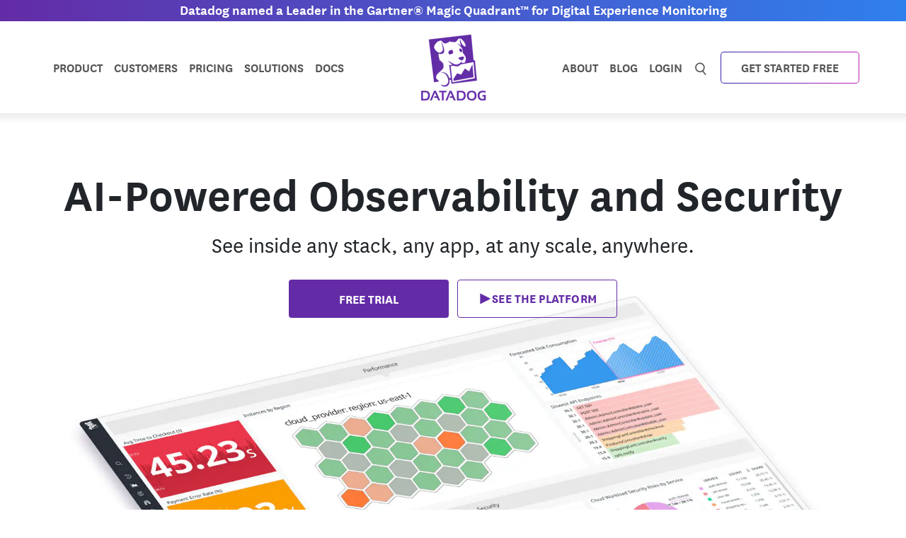

--- FILE ---
content_type: text/html; charset=utf-8
request_url: https://www.datadoghq.com/
body_size: 51744
content:
<!doctype html><html class=announcement data-date=2016-07-14 data-js=js- data-section data-file-dir=/ data-file=_index.md data-env=live data-permalink=https://www.datadoghq.com/ data-draft=false data-image=https://imgix.datadoghq.com/img/datadog_logo_share_tt.png lang=en itemscope itemtype=http://schema.org/Article><head><meta name=generator content="Hugo 0.142.0"><script type=text/javascript src="https://consent.trustarc.com/v2/autoblockasset/core.min.js?cmId="></script><script type=text/javascript src="https://consent.trustarc.com/v2/autoblock?cmId="></script><noscript><iframe src="//www.googletagmanager.com/ns.html?id=GTM-WDC8G6" height=0 width=0 style=display:none;visibility:hidden></iframe></noscript><script>(function(e,t,n,s,o){e[s]=e[s]||[],e[s].push({"gtm.start":(new Date).getTime(),event:"gtm.js"});var a=t.getElementsByTagName(n)[0],i=t.createElement(n),r=s!="dataLayer"?"&l="+s:"";i.async=!0,i.src="//www.googletagmanager.com/gtm.js?id="+o+r,a.parentNode.insertBefore(i,a)})(window,document,"script","dataLayer","GTM-WDC8G6")</script><script type=text/javascript charset=UTF-8>!function(){var t,n,e=window.analytics=window.analytics||[];if(!e.initialize)if(e.invoked)window.console&&console.error&&console.error("MetaRouter snippet included twice.");else{e.invoked=!0,e.methods=["trackSubmit","trackClick","trackLink","trackForm","pageview","identify","reset","group","track","ready","alias","debug","page","once","off","on","addSourceMiddleware","addIntegrationMiddleware","setAnonymousId","addDestinationMiddleware"],e.factory=function(t){return function(){var n=Array.prototype.slice.call(arguments);return n.unshift(t),e.push(n),e}};for(t=0;t<e.methods.length;t++)n=e.methods[t],e[n]=e.factory(n);e.load=function(t,n){e._loadOptions=n;var o,s=document.createElement("script");s.type="text/javascript",s.async=!0,s.src=("https:"===document.location.protocol?"https://":"http://")+"cdn.calibermind.com/"+t+".js",o=document.getElementsByTagName("script")[0],o.parentNode.insertBefore(s,o)},e.SNIPPET_VERSION="4.13.1",e.load("a",{writeKey:"XSKLfWxdCQx6wUsWPAwUN"}),e.page()}}()</script><meta charset=utf-8><meta http-equiv=X-UA-Compatible content="IE=edge"><meta name=viewport content="width=device-width,initial-scale=1"><link rel="dns-prefetch preconnect" href=https://imgix.datadoghq.com><link rel="dns-prefetch preconnect" href=https://d88f3ym7dkyv7.cloudfront.net><link rel="dns-prefetch preconnect" href=https://www.googletagmanager.com><link rel="dns-prefetch preconnect" href=https://consent.trustarc.com><link rel="dns-prefetch preconnect" href=//app-sj16.marketo.com><link rel="dns-prefetch preconnect" href=//munchkin.marketo.net><link rel=preload as=font type=font/woff2 href=https://www.datadoghq.com/fonts/web-fonts/NationalWeb-Light.woff2 crossorigin=anonymous><link rel=preload as=font type=font/woff2 href=https://www.datadoghq.com/fonts/web-fonts/NationalWeb-Semibold.woff2 crossorigin=anonymous><link rel=preload as=font type=font/woff2 href=https://www.datadoghq.com/fonts/web-fonts/NationalWeb-Bold.woff2 crossorigin=anonymous><link rel=preload as=image href="https://imgix.datadoghq.com/img/home-animation-mobile.png?w=690&h=414&auto=compress,format&dpr=2"><link rel=preload as=image href="https://imgix.datadoghq.com/img/dd_logo_n_70x75.png?fm=png&amp;auto=format&amp;lossless=1"><link rel=preload as=image href="https://imgix.datadoghq.com/img/datadog_rbg_n_2x.png?fm=png&amp;auto=format&amp;lossless=1"><link rel=preload as=image href="https://imgix.datadoghq.com/img/dd_homepage_still_opt.png?w=1700&fm=png&h=956&fit=crop"><link rel=preload as=image href="https://imgix.datadoghq.com/img/bg_gradient_956.png?fm=png&auto=format&lossless=1"><link rel=apple-touch-icon sizes=180x180 href=https://imgix.datadoghq.com/img/favicons/apple-touch-icon.png><link rel=icon type=image/png sizes="48x48 32x32 16x16" href=https://imgix.datadoghq.com/img/favicons/dd-favicon.png><link rel=mask-icon href=https://imgix.datadoghq.com/img/favicons/safari-pinned-tab.svg color=#632ca6><meta name=msapplication-TileColor content="#ffffff"><meta name=theme-color content="#ffffff"><title>Cloud Monitoring as a Service | Datadog</title>
<meta name=description content=" See inside any stack, any app, at any scale, anywhere. "><meta name=author content=" Datadog "><meta itemprop=name content="Cloud Monitoring as a Service"><meta itemprop=description content="See metrics from all of your apps, tools & services in one place with Datadog’s cloud monitoring as a service solution. Try it for free."><meta name=twitter:card content="summary_large_image"><meta name=twitter:site content="@datadoghq"><meta name=twitter:creator content="@datadoghq"><meta name=twitter:title content="Cloud Monitoring as a Service | Datadog"><meta name=twitter:description content="See metrics from all of your apps, tools & services in one place with Datadog’s cloud monitoring as a service solution. Try it for free."><meta name=twitter:image content="https://imgix.datadoghq.com/img/og/og-image-10-25.png?fit=crop&w=1200&h=630"><meta property="og:title" content="Cloud Monitoring as a Service | Datadog"><meta property="og:type" content="article"><meta property="og:url" content="https://www.datadoghq.com/"><meta property="og:image" content="https://imgix.datadoghq.com/img/og/og-image-10-25.png?fit=crop&w=1200&h=630"><meta property="og:description" content="See metrics from all of your apps, tools & services in one place with Datadog’s cloud monitoring as a service solution. Try it for free."><meta property="og:site_name" content="Datadog"><meta property="article:tag" content><meta property="article:author" content=" Datadog "><meta property="article:published_time" content="2016-07-14 16:32:45 -0400 -0400"><meta http-equiv=Accept-CH content="DPR, Viewport-Width, Width"><meta name=google-site-verification content="5ESdYrhWL_KrAvX2ICg-k9tHGoDSztYDkFGOZtOt9tM"><meta http-equiv=Content-Language content="en"><link rel=canonical href=https://www.datadoghq.com/><link rel=alternate hreflang=en href=https://www.datadoghq.com/><link rel=alternate hreflang=x-default href=https://www.datadoghq.com/><link rel=alternate hreflang=ja href=https://www.datadoghq.com/ja/><link rel=alternate hreflang=ko href=https://www.datadoghq.com/ko/><link rel=stylesheet integrity="sha256-jaVO/67bt8s6VyBgBlH3rNli2WMQFqhfFHIP5De0M9M=" crossorigin=anonymous href=https://www.datadoghq.com/styles/datadog-home.min.8da54effaedbb7cb3a5720600651f7acd962d9631016a85f14720fe437b433d3.css><link rel=stylesheet integrity="sha256-ZcoE6crQZohqN5SNiRux0gnVD6fjDwTyebxa1rrPdxQ=" href="https://www.datadoghq.com/styles/tw-iconfont.min.65ca04e9cad066886a37948d891bb1d209d50fa7e30f04f279bc5ad6bacf7714.css" crossorigin=anonymous><link rel=stylesheet integrity="sha256-fh9bnXlDFDhRsXejqAx74FSc6/luiskgxJ6mMTNMZy4=" href="https://www.datadoghq.com/css/styles.min.7e1f5b9d7943143851b177a3a80c7be0549cebf96e8ac920c49ea631334c672e.css" crossorigin=anonymous><link href=https://www.datadoghq.com/index.xml rel=alternate type=application/rss+xml title="Modern monitoring & security"><link href=https://www.datadoghq.com/index.xml rel=feed type=application/rss+xml title="Modern monitoring & security"><script>window._loadedScripts=window._loadedScripts||new Set,window._originalCreateElement=document.createElement,document.createElement=function(e){const t=window._originalCreateElement.call(this,e);if(e.toLowerCase()==="script"){const e=t.setAttribute;t.setAttribute=function(t,n){if(t==="src"&&window._loadedScripts.has(n)){console.log("Preventing duplicate script load:",n);return}return t==="src"&&window._loadedScripts.add(n),e.call(this,t,n)}}return t}</script><script type=module src=https://www.datadoghq.com/assets/lang-redirects.min.c1ad237f9d953469286cce919fd714d9edf7ad193e6a60798192d8a8c69156a6.js></script><script type=application/ld+json>{"@context":"http://schema.org","@id":"https://www.datadoghq.com","@type":"Organization","address":{"@type":"PostalAddress","addressCountry":"US","addressLocality":"New York","addressRegion":"NY","postalCode":"10018","streetAddress":"620 8th Avenue"},"telephone":"866 329-4466","email":"info@datadoghq.com","founder":["Olivier Pomel","Alexis Lê-Quôc"],"foundingDate":"2010-10-27","foundingLocation":"New York, NY, USA","image":{"@type":"ImageObject","height":"847","url":"https://imgix.datadoghq.com/img/about/presskit/logo-v/dd_vertical_purple.png","width":"847"},"logo":{"@type":"ImageObject","height":"847","url":"https://imgix.datadoghq.com/img/about/presskit/logo-v/dd_vertical_purple.png","width":"847"},"name":"Datadog","sameAs":["https://twitter.com/datadoghq","www.instagram.com/datadoghq/","https://en.wikipedia.org/wiki/Datadog","https://www.facebook.com/datadoghq/","https://www.linkedin.com/company/datadog","https://github.com/DataDog","https://www.youtube.com/channel/UCPO2QgTCReBAThZca6MB9jg"],"url":"https://www.datadoghq.com/"}</script><script type=text/javascript src=https://www.datadoghq.com/static/dd-libs.cfc0fc7c8131c38b026e93f283148dccf754cd8d3e5ad027ef77c1b84c04d0a7265d7ca94b7475b930ba0e7e179b0ec3e1a73d10d09d79ca3cc6ed6971c09b95.js integrity="sha512-z8D8fIExw4sCbpPygxSNzPdUzY0+WtAn73fBuEwE0KcmXXypS3R1uTC6Dn4Xmw7D4ac9ENCdeco8xu1pccCblQ==" crossorigin=anonymous></script><script type=text/javascript>window.CORPSITE_CONFIG={serverUrl:"https://www.datadoghq.com/",staticAssetsURL:"https://imgix.datadoghq.com/",typesense:{host:"dnm1k9zrpctsvjowp",public_key:"O2QyrgpWb3eKxVCmGVNrORNcSo3pOZJu",primary_index:"corpsite_alias",related_jobs_index:"careers_alias",search_docs_index:"docs_alias"}}</script><script src=https://www.datadoghq.com/assets/dd-browser-logs-rum.min.a98c99de9fe71dfb81a0b2110df1d92e42b16a08e5ae8f2ff54983d5667086bf.js></script><script src=https://www.datadoghq.com/assets/utm-handler.min.94d79fa3fc8f8c1ba1b075710e46a95a04a7849e179d21575f548515d9a976b5.js></script></head><body class="hydra
home"><div class="announcement-banner text-center"><a class="fw-semibold text-nowrap" href="https://www.datadoghq.com/blog/datadog-digital-experience-monitoring-gartner-magic-quadrant-2025/?utm_source=inbound&amp;utm_medium=corpsite-display&amp;utm_campaign=int-rum-ww-announcement-corpsite-announcement-gartnermq2025-dem"><span class="d-none d-md-block tw-hidden banner-title-desktop tablet:tw-block">Datadog named a Leader in the Gartner® Magic Quadrant™ for Digital Experience Monitoring
</span><span class="d-block d-md-none tw-block tablet:tw-hidden banner-title-mobile">Leader in the Gartner® Magic Quadrant™
</span></a><script>function getGeotarget(){const o=!1,t={webinars:[{codes:["US","CA"],desktop_title:null,end_date:null,link:null,mobile_title:null,start_date:null,supported_language:"en"},{codes:["UK","US","CA","GB","IE","BE","NL","PL","DK","SE",!1,"LU","IL","FI","GR","LI","CZ","ZA","IL","ES","DE","FR","IT","CH"],desktop_title:"Datadog Detect is back! Register for the virtual mini-conference on Oct 30, 12PM ET",end_date:"2025-10-30",link:"https://www.datadoghq.com/event/datadog-detect-q425/?utm_source=inbound&utm_medium=corpsite-display&utm_campaign=dg-security-ww-banner-corpsite",mobile_title:"Join us for Datadog Detect on Oct 30, 12PM ET",start_date:"2025-10-22",supported_language:"en"},{codes:["ES"],desktop_title:"Webinar de Datadog: Crea experiencias digitales impecables con monitorización End-to-End",end_date:"2025-05-06",link:"https://www.datadoghq.com/es/dg/webinars/uxdem-spain-2025/?utm_source=inbound&utm_medium=corpsite-display&utm_campaign=dg-dem-emea-livewebinar-202505uxdemsp",mobile_title:"Crea experiencias digitales impecables con monitorización End-to-End",start_date:"2025-04-22",supported_language:"es"},{codes:["JP"],desktop_title:"Datadog ウェビナー: エンドツーエンドの監視によって生み出されるシームレスな DX",end_date:"2025-05-14",link:"https://www.datadoghq.com/ja/dg/webinars/uxdem-japan-2025/?utm_source=inbound&utm_medium=corpsite-display&utm_campaign=dg-dem-japan-livewebinar-202505uxdemjp",mobile_title:"ウェビナー: エンドツーエンドの監視によって生み出されるシームレスな DX",start_date:"2025-05-01",supported_language:"ja"},{codes:["SG","NZ","AU","IN","PH","TW","VN","ID","TH","MY"],desktop_title:"Register Now: Create Seamless Digital Experiences with End-to-End Monitoring",end_date:"2025-04-24",link:"https://www.datadoghq.com/dg/webinars/uxdem-anz-2025/?utm_source=inbound&utm_medium=corpsite-display&utm_campaign=dg-dem-apac-livewebinar-202504uxdemanz",mobile_title:"Create Seamless Digital Experiences with End-to-End Monitoring",start_date:"2025-04-10",supported_language:"en"},{codes:["MX","AR","CO","PE","VE"],desktop_title:"Webinar de Datadog: Crea experiencias digitales fluidas con el monitoreo punto a punto",end_date:"2025-04-10",link:"https://www.datadoghq.com/es/dg/webinars/uxdem-es-2025/?utm_source=inbound&utm_medium=corpsite-display&utm_campaign=dg-dem-latam-livewebinar-202504uxdemes",mobile_title:"Crea experiencias digitales fluidas con el monitoreo punto a punto",start_date:"2025-04-01",supported_language:"es"},{codes:["FR","BE","CH","CA"],desktop_title:"Webinar Datadog: Créez des expériences numériques fluides grâce à la surveillance de bout en bout ",end_date:"2025-04-30",link:"https://www.datadoghq.com/fr/dg/webinars/uxdem-france-2025/?utm_source=inbound&utm_medium=corpsite-display&utm_campaign=dg-dem-emea-livewebinar-202504uxdemfr",mobile_title:"Créez des expériences numériques fluides grâce à la surveillance de bout en bout",start_date:"2025-04-16",supported_language:"fr"},{codes:["IT","CH"],desktop_title:"Webinar di Datadog: Creare digital experience impeccabili con il monitoraggio end-to-end",end_date:"2025-04-29",link:"https://www.datadoghq.com/it/dg/webinars/uxdem-italy-2025/?utm_source=inbound&utm_medium=corpsite-display&utm_campaign=dg-dem-emea-livewebinar-202504uxdemit",mobile_title:"Creare digital experience impeccabili con il monitoraggio end-to-end",start_date:"2025-04-15",supported_language:"it"},{codes:["KR"],desktop_title:"Datadog 웨비나 | 인프라 & 쿠버네티스 모니터링 쉽게 마스터하기! 2/21 (금) 2PM",end_date:"2025-02-20",link:"https://www.datadoghq.com/ko/dg/webinars/infra-korea-2025/?utm_source=inbound&utm_medium=corpsite-display&utm_campaign=dg-infra-korea-corpsite-banner-livewebinar-202502infrakr",mobile_title:"인프라 & 쿠버네티스 모니터링 쉽게 마스터하기! 2/21",start_date:"2025-01-30",supported_language:"ko"},{codes:["BR","PT"],desktop_title:"Webinar da Datadog: Crie experiências digitais perfeitas com monitoramento de ponta a ponta",end_date:"2025-04-09",link:"https://www.datadoghq.com/pt/dg/webinars/uxdem-pt-2025/?utm_source=inbound&utm_medium=corpsite-display&utm_campaign=dg-dem-latam-livewebinar-202504uxdempt",mobile_title:"Crie experiências digitais perfeitas com monitoramento de ponta a ponta",start_date:"2025-04-01",supported_language:"pt"},{codes:["DE","AT","CH"],desktop_title:"Datadog-Webinar: Schaffen Sie eine nahtlose digitale Experience mit End-to-End-Monitoring",end_date:"2025-04-09",link:"https://www.datadoghq.com/de/dg/webinars/uxdem-dach-2025/?utm_source=inbound&utm_medium=corpsite-display&utm_campaign=dg-dem-emea-livewebinar-202504uxdemdach",mobile_title:"Schaffen Sie eine nahtlose digitale Experience mit End-to-End-Monitoring",start_date:"2025-04-01",supported_language:"de"}]};let e="US";function n(e,t,n){const s=Date.now(),o={value:t,timestamp:s+n};localStorage.setItem(e,JSON.stringify(o))}function s(){const t=window.document.URL.match("(www|docs).datadoghq.com")?"https://www.datadoghq.com/locate":"https://corpsite-staging.datadoghq.com/locate";return fetch(t).then(e=>e.json()).then(t=>{e=t.country,n("country",e,6048e5)}).catch(n("country",e,0))}const i=()=>{try{const n=localStorage.getItem("country"),t=JSON.parse(n);if(Date.now()<t.timestamp)return e=t.value,e;s()}catch{s()}return e};if(t&&!o){i();let n=!1;t.webinars.forEach(t=>{t.codes.includes(e)&&(updateBanner(t),t.lp_link?n=!0:n=!1)})}}getGeotarget();function getLanguage(){const e=window.DD_RUM?.getUser?.().preferred_lang||navigator.language||"en",t=e.split("-");return t[0]}function populateBanner(e){document.querySelector(".banner-title-desktop").innerHTML=e.desktop_title,document.querySelector(".banner-title-mobile").innerHTML=e.mobile_title,document.querySelector(".announcement-banner > a").href=e.link}function updateBanner(e){const t=new Date,s=new Date(e.start_date),o=new Date(e.end_date),n=getLanguage(),{env:i}=document.documentElement.dataset;i!=="live"&&e.hasOwnProperty("test_message")&&e.test_message&&n===e.supported_language&&populateBanner(e),t>=s&&t<=o&&n===e.supported_language&&populateBanner(e)}</script></div><div class=main-nav-wrapper><nav class=main-nav><div class="container d-flex position-relative"><div class="d-none d-lg-flex justify-content-between w-100"><ul class="d-flex flex-row align-items-center list-unstyled m-0 flex-grow-1 justify-content-start"><li class="dropdown product-dropdown"><a class=dropdown href=https://www.datadoghq.com/product/>Product</a><div class="dropdown-menu product-menu" x-data="{
                    openCategory: 'observability',
                    timeoutID: null,
                    setCategory(category) {
                      this.timeoutID = setTimeout(() => {
                        this.openCategory = category;
                        const productMenu = document.querySelector('.product-menu');
                        window.DD_RUM.onReady(function() {
                          if (productMenu.classList.contains('show')) {
                            window.DD_RUM.addAction(`Product Category ${category} Hover`)
                          }
                        })
                      }, 160);
                    },
                    clearCategory() {
                      clearTimeout(this.timeoutID);
                    }
                  }" x-init="
                    const menu = document.querySelector('.product-menu');
                    var observer = new MutationObserver(function(mutations) {
                      mutations.forEach(function(mutation) {
                          if (mutation.attributeName === 'class' && !mutation.target.classList.contains('show')) {
                            openCategory = 'observability';
                          }
                      });
                    });
                    observer.observe(menu, { attributes: true });
                  "><div class=row><div class="col-4 category-toggle-list-column p-4 ps-5"><p class=product-hype>The integrated platform for monitoring & security</p><ul class=category-toggle-list><li><button @mouseover="setCategory('observability')" @mouseout=clearCategory() class=w-100 :class="openCategory === 'observability' ? 'text-primary' : ''"><i class=icon-eye-4></i>Observability</button></li><li><button @mouseover="setCategory('security')" @mouseout=clearCategory() class=w-100 :class="openCategory === 'security' ? 'text-primary' : ''"><i class=icon-security-platform></i>Security</button></li><li><button @mouseover="setCategory('digital-experience')" @mouseout=clearCategory() class=w-100 :class="openCategory === 'digital-experience' ? 'text-primary' : ''"><i class=icon-rum></i>Digital Experience</button></li><li><button @mouseover="setCategory('software-delivery')" @mouseout=clearCategory() class=w-100 :class="openCategory === 'software-delivery' ? 'text-primary' : ''"><i class=icon-ci></i>Software Delivery</button></li><li><button @mouseover="setCategory('service-management')" @mouseout=clearCategory() class=w-100 :class="openCategory === 'service-management' ? 'text-primary' : ''"><i class=icon-software-catalog></i>Service Management</button></li><li><button @mouseover="setCategory('ai')" @mouseout=clearCategory() class=w-100 :class="openCategory === 'ai' ? 'text-primary' : ''"><i class=icon-bits-ai></i>AI</button></li><li><button @mouseover="setCategory('platform')" @mouseout=clearCategory() class=w-100 :class="openCategory === 'platform' ? 'text-primary' : ''"><i class=icon-dashboard></i>Platform Capabilities</button></li></ul><a href=https://www.datadoghq.com/pricing/ class=pricing-link>View pricing<i class=icon-right-carrot-normal-2></i></a></div><div class=col-8><div class=product-category id=observability-detail x-show="openCategory === 'observability'"><div class=category-description style="background:linear-gradient(90deg,#8000FF 0%,#FF0080 100%)"><i class=icon-eye-4></i><div class=info><p class=category-header>Observability</p><p class=category-description>End-to-end, simplified visibility into your stack’s health & performance</p></div></div><div class="category-details d-flex justify-content-between gap-2"><div class=product-subcategory><p class="subcategory-header fw-bold text-uppercase">Infrastructure</p><ul class=product-list><li><a href=https://www.datadoghq.com/product/infrastructure-monitoring/ data-dd-action-name="infrastructure_monitoring in observability">Infrastructure Monitoring</a></li><li><a href=https://www.datadoghq.com/product/metrics/ data-dd-action-name="metrics in observability">Metrics</a></li><li><a href=https://www.datadoghq.com/product/network-monitoring/ data-dd-action-name="network_monitoring in observability">Network Monitoring</a></li><li><a href=https://www.datadoghq.com/product/container-monitoring/ data-dd-action-name="container_monitoring in observability">Container Monitoring</a></li><li><a href=https://www.datadoghq.com/product/kubernetes-autoscaling/ data-dd-action-name="kubernetes_autoscaling in observability">Kubernetes Autoscaling</a></li><li><a href=https://www.datadoghq.com/product/serverless-monitoring/ data-dd-action-name="serverless in observability">Serverless</a></li><li><a href=https://www.datadoghq.com/product/cloud-cost-management/ data-dd-action-name="cloud_cost_management in observability">Cloud Cost Management</a></li><li><a href=https://www.datadoghq.com/product/cloudcraft/ data-dd-action-name="cloudcraft in observability">Cloudcraft</a></li><li><a href=https://www.datadoghq.com/product/storage-management/ data-dd-action-name="storage_management in observability">Storage Management</a></li></ul></div><div class=product-subcategory><p class="subcategory-header fw-bold text-uppercase">Applications</p><ul class=product-list><li><a href=https://www.datadoghq.com/product/apm/ data-dd-action-name="application_performance_monitoring in observability">Application Performance Monitoring</a></li><li><a href=https://www.datadoghq.com/product/universal-service-monitoring/ data-dd-action-name="universal_service_monitoring in observability">Universal Service Monitoring</a></li><li><a href=https://www.datadoghq.com/product/code-profiling/ data-dd-action-name="continuous_profiler in observability">Continuous Profiler</a></li><li><a href=https://www.datadoghq.com/product/dynamic-instrumentation/ data-dd-action-name="dynamic_instrumentation in observability">Dynamic Instrumentation</a></li><li><a href=https://www.datadoghq.com/product/llm-observability/ data-dd-action-name="llm_observability in observability">LLM Observability</a></li></ul><p class="subcategory-header fw-bold text-uppercase">Data</p><ul class=product-list><li><a href=https://www.datadoghq.com/product/database-monitoring/ data-dd-action-name="database_monitoring in observability">Database Monitoring</a></li><li><a href=https://www.datadoghq.com/product/data-streams-monitoring/ data-dd-action-name="data_streams_monitoring in observability">Data Streams Monitoring</a></li><li><a href=https://www.datadoghq.com/product/data-observability/quality-monitoring/ data-dd-action-name="quality_monitoring in observability">Quality Monitoring</a></li><li><a href=https://www.datadoghq.com/product/data-observability/jobs-monitoring/ data-dd-action-name="jobs_monitoring in observability">Jobs Monitoring</a></li></ul></div><div class=product-subcategory><p class="subcategory-header fw-bold text-uppercase">Logs</p><ul class=product-list><li><a href=https://www.datadoghq.com/product/log-management/ data-dd-action-name="log_management in observability">Log Management</a></li><li><a href=https://www.datadoghq.com/product/sensitive-data-scanner/ data-dd-action-name="sensitive_data_scanner in observability">Sensitive Data Scanner</a></li><li><a href=https://www.datadoghq.com/product/audit-trail/ data-dd-action-name="audit_trail in observability">Audit Trail</a></li><li><a href=https://www.datadoghq.com/product/observability-pipelines/ data-dd-action-name="observability_pipelines in observability">Observability Pipelines</a></li><li><a href=https://www.datadoghq.com/product/error-tracking/ data-dd-action-name="error_tracking in observability">Error Tracking</a></li><li><a href=https://www.datadoghq.com/product/cloudprem/ data-dd-action-name="cloudprem in observability">CloudPrem</a></li></ul></div></div></div><div class=product-category id=infra-detail x-show="openCategory === 'infra'"><div class=category-description style=background:linear-gradient(90deg,0%,100%)><i class=icon-host-map></i><div class=info><p class=category-header>Infrastructure</p><p class=category-description></p></div></div><div class="category-details d-flex justify-content-between gap-2"></div></div><div class=product-category id=apps-detail x-show="openCategory === 'apps'"><div class=category-description style=background:linear-gradient(90deg,0%,100%)><i class=icon-apm></i><div class=info><p class=category-header>Applications</p><p class=category-description></p></div></div><div class="category-details d-flex justify-content-between gap-2"></div></div><div class=product-category id=data-detail x-show="openCategory === 'data'"><div class=category-description style=background:linear-gradient(90deg,0%,100%)><i class=icon-database-2></i><div class=info><p class=category-header>Data</p><p class=category-description></p></div></div><div class="category-details d-flex justify-content-between gap-2"></div></div><div class=product-category id=Logs-detail x-show="openCategory === 'Logs'"><div class=category-description style=background:linear-gradient(90deg,0%,100%)><i class=icon-log></i><div class=info><p class=category-header>Logs</p><p class=category-description></p></div></div><div class="category-details d-flex justify-content-between gap-2"></div></div><div class=product-category id=security-detail x-show="openCategory === 'security'"><div class=category-description style="background:linear-gradient(90deg,#0060FF 0%,#00CAFF 100%)"><i class=icon-security-platform></i><div class=info><p class=category-header>Security</p><p class=category-description>Detect, prioritize, and respond to threats in real-time</p></div></div><div class="category-details d-flex justify-content-between gap-2"><div class=product-subcategory><p class="subcategory-header fw-bold text-uppercase">Code Security</p><ul class=product-list><li><a href=https://www.datadoghq.com/product/code-security/ data-dd-action-name="code_security in security">Code Security</a></li><li><a href=https://www.datadoghq.com/product/software-composition-analysis/ data-dd-action-name="software_composition_analysis in security">Software Composition Analysis</a></li><li><a href=https://www.datadoghq.com/product/sast/ data-dd-action-name="sast in security">Static Code Analysis (SAST)</a></li><li><a href=https://www.datadoghq.com/product/iast/ data-dd-action-name="iast in security">Runtime Code Analysis (IAST)</a></li><li><a href=https://www.datadoghq.com/product/iac-security data-dd-action-name="iac_security in security">IaC Security</a></li><li><a href=https://www.datadoghq.com/product/secret-scanning/ data-dd-action-name="secret_scanning in security">Secret Scanning</a></li></ul></div><div class=product-subcategory><p class="subcategory-header fw-bold text-uppercase">Cloud Security</p><ul class=product-list><li><a href=https://www.datadoghq.com/product/cloud-security/ data-dd-action-name="cloud_security in security">Cloud Security</a></li><li><a href=https://www.datadoghq.com/product/cloud-security/#posture-management data-dd-action-name="cloud_security_posture_management in security">Cloud Security Posture Management</a></li><li><a href=https://www.datadoghq.com/product/cloud-security/#entitlement-management data-dd-action-name="identity_and_entitlement_management in security">Cloud Infrastructure Entitlement Management</a></li><li><a href=https://www.datadoghq.com/product/cloud-security/#vulnerability-management data-dd-action-name="vulnerability_management in security">Vulnerability Management</a></li><li><a href=https://www.datadoghq.com/product/cloud-security/#compliance data-dd-action-name="compliance in security">Compliance</a></li></ul></div><div class=product-subcategory><p class="subcategory-header fw-bold text-uppercase">Threat Management</p><ul class=product-list><li><a href=https://www.datadoghq.com/product/cloud-siem/ data-dd-action-name="cloud_siem in security">Cloud SIEM</a></li><li><a href=https://www.datadoghq.com/product/workload-protection/ data-dd-action-name="workload_protection in security">Workload Protection</a></li><li><a href=https://www.datadoghq.com/product/app-and-api-protection/ data-dd-action-name="app_and_api_protection in security">App and API Protection</a></li><li><a href=https://www.datadoghq.com/product/sensitive-data-scanner/ data-dd-action-name="sensitive_data_scanner in security">Sensitive Data Scanner</a></li></ul><p class="subcategory-header fw-bold text-uppercase">Security Labs</p><ul class=product-list><li><a href=https://securitylabs.datadoghq.com/ data-dd-action-name="security_labs_research in security">Security Labs Research</a></li><li><a href=https://opensource.datadoghq.com/ data-dd-action-name="open_source_projects in security">Open Source Projects</a></li></ul></div></div></div><div class=product-category id=digital-experience-detail x-show="openCategory === 'digital-experience'"><div class=category-description style="background:linear-gradient(90deg,#00B765 0%,#00BBED 100%)"><i class=icon-rum></i><div class=info><p class=category-header>Digital Experience</p><p class=category-description>Optimize front-end performance and enhance user experiences</p></div></div><div class="category-details d-flex justify-content-between gap-2"><div class=product-subcategory><p class="subcategory-header fw-bold text-uppercase">Digital Experience</p><ul class=product-list><li><a href=https://www.datadoghq.com/product/real-user-monitoring/ data-dd-action-name="browser_real_user_monitoring in digital_experience">Browser Real User Monitoring</a></li><li><a href=https://www.datadoghq.com/product/real-user-monitoring/mobile-rum/ data-dd-action-name="mobile_real_user_monitoring in digital_experience">Mobile Real User Monitoring</a></li><li><a href=https://www.datadoghq.com/product/product-analytics/ data-dd-action-name="product_analytics in digital_experience">Product Analytics</a></li><li><a href=https://www.datadoghq.com/product/real-user-monitoring/session-replay/ data-dd-action-name="session_replay in digital_experience">Session Replay</a></li><li><a href=https://www.datadoghq.com/product/synthetic-monitoring/ data-dd-action-name="synthetic_monitoring in digital_experience">Synthetic Monitoring</a></li><li><a href=https://www.datadoghq.com/product/mobile-app-testing/ data-dd-action-name="mobile_app_testing in digital_experience">Mobile App Testing</a></li><li><a href=https://www.datadoghq.com/product/error-tracking/ data-dd-action-name="error_tracking in digital_experience">Error Tracking</a></li></ul></div><div class="product-subcategory related"><p class="subcategory-header fw-bold text-uppercase">Related Products</p><ul class=product-list><li><a href=https://www.datadoghq.com/product/continuous-testing/ data-dd-action-name="continuous_testing in digital_experience">Continuous Testing</a></li><li><a href=https://www.datadoghq.com/product/platform/dashboards/ data-dd-action-name="dashboards in digital_experience">Dashboards</a></li><li><a href=https://www.datadoghq.com/product/apm/ data-dd-action-name="application_performance_monitoring in digital_experience">Application Performance Monitoring</a></li></ul></div></div></div><div class=product-category id=software-delivery-detail x-show="openCategory === 'software-delivery'"><div class=category-description style="background:linear-gradient(90deg,#6300D4 0%,#9C43FE 100%)"><i class=icon-ci></i><div class=info><p class=category-header>Software Delivery</p><p class=category-description>Build, test, secure and ship quality code faster</p></div></div><div class="category-details d-flex justify-content-between gap-2"><div class=product-subcategory><p class="subcategory-header fw-bold text-uppercase">Software Delivery</p><ul class=product-list><li><a href=https://www.datadoghq.com/product/internal-developer-portal/ data-dd-action-name="internal_developer_portal in software_delivery">Internal Developer Portal</a></li><li><a href=https://www.datadoghq.com/product/ci-cd-monitoring/ data-dd-action-name="ci_visibility in software_delivery">CI Visibility</a></li><li><a href=https://www.datadoghq.com/product/test-optimization/ data-dd-action-name="test_optimization in software_delivery">Test Optimization</a></li><li><a href=https://www.datadoghq.com/product/continuous-testing/ data-dd-action-name="continuous_testing in software_delivery">Continuous Testing</a></li><li><a href=https://www.datadoghq.com/product/platform/ides/ data-dd-action-name="ide_plugins in software_delivery">IDE Plugins</a></li><li><a href=https://www.datadoghq.com/product/platform/dora-metrics/ data-dd-action-name="dora_metrics in software_delivery">DORA Metrics</a></li><li><a href=https://www.datadoghq.com/product/feature-flags/ data-dd-action-name="feature_flags in software_delivery">Feature Flags</a></li><li><a href=https://www.datadoghq.com/product/code-coverage/ data-dd-action-name="code_coverage in software_delivery">Code Coverage</a></li></ul></div><div class="product-subcategory related"><p class="subcategory-header fw-bold text-uppercase">Related Products</p><ul class=product-list><li><a href=https://www.datadoghq.com/product/software-composition-analysis/ data-dd-action-name="software_composition_analysis in software_delivery">Software Composition Analysis</a></li><li><a href=https://www.datadoghq.com/product/apm/ data-dd-action-name="application_performance_monitoring in software_delivery">Application Performance Monitoring</a></li><li><a href=https://www.datadoghq.com/product/synthetic-monitoring/ data-dd-action-name="synthetic_monitoring in software_delivery">Synthetic Monitoring</a></li><li><a href=https://www.datadoghq.com/product/real-user-monitoring/ data-dd-action-name="browser_real_user_monitoring in software_delivery">Browser Real User Monitoring</a></li><li><a href=https://www.datadoghq.com/product/workflow-automation/ data-dd-action-name="workflow_automation in software_delivery">Workflow Automation</a></li><li><a href=https://www.datadoghq.com/product/platform/integrations/ data-dd-action-name="integrations in software_delivery">Integrations</a></li></ul></div></div></div><div class=product-category id=service-management-detail x-show="openCategory === 'service-management'"><div class=category-description style="background:linear-gradient(90deg,#FF0080 0%,#FF5E00 100%)"><i class=icon-software-catalog></i><div class=info><p class=category-header>Service Management</p><p class=category-description>Integrated, streamlined workflows for faster time-to-resolution</p></div></div><div class="category-details d-flex justify-content-between gap-2"><div class=product-subcategory><p class="subcategory-header fw-bold text-uppercase">Service Management</p><ul class=product-list><li><a href=https://www.datadoghq.com/product/incident-response/ data-dd-action-name="incident_response in service_management">Incident Response</a></li><li><a href=https://www.datadoghq.com/product/software-catalog/ data-dd-action-name="software_catalog in service_management">Software Catalog</a></li><li><a href=https://www.datadoghq.com/product/service-level-objectives/ data-dd-action-name="service_level_objectives in service_management">Service Level Objectives</a></li><li><a href=https://www.datadoghq.com/product/case-management/ data-dd-action-name="case_management in service_management">Case Management</a></li></ul></div><div class=product-subcategory><p class="subcategory-header fw-bold text-uppercase">Actions</p><ul class=product-list><li><a href=https://www.datadoghq.com/product/workflow-automation/ data-dd-action-name="workflow_automation in service_management">Workflow Automation</a></li><li><a href=https://www.datadoghq.com/product/app-builder/ data-dd-action-name="app_builder in service_management">App Builder</a></li></ul></div><div class=product-subcategory><p class="subcategory-header fw-bold text-uppercase">Agentic & Embedded</p><ul class=product-list><li><a href=https://www.datadoghq.com/product/ai/bits-ai-sre/ data-dd-action-name="bits_ai_sre in service_management">Bits AI SRE</a></li><li><a href=https://www.datadoghq.com/product/platform/watchdog/ data-dd-action-name="watchdog in service_management">Watchdog</a></li><li><a href=https://www.datadoghq.com/product/event-management/ data-dd-action-name="event_management in service_management">Event Management</a></li></ul></div></div></div><div class=product-category id=ai-detail x-show="openCategory === 'ai'"><div class=category-description style="background:linear-gradient(90deg,#0060FF 0%,#8000FF 100%)"><i class=icon-bits-ai></i><div class=info><p class=category-header>AI</p><p class=category-description>Monitor and improve model performance. Pinpoint root causes and detect anomalies</p></div></div><div class="category-details d-flex justify-content-between gap-2"><div class=product-subcategory><p class="subcategory-header fw-bold text-uppercase">AI Observability</p><ul class=product-list><li><a href=https://www.datadoghq.com/product/llm-observability/ data-dd-action-name="llm_observability in ai">LLM Observability</a></li><li><a href=https://www.datadoghq.com/product/platform/integrations/#cat-aiml data-dd-action-name="ai_integrations in ai">AI Integrations</a></li></ul></div><div class=product-subcategory><p class="subcategory-header fw-bold text-uppercase">Agentic & Embedded</p><ul class=product-list><li><a href=https://www.datadoghq.com/product/ai/bits-ai-agents/ data-dd-action-name="bits_ai_agents in ai">Bits AI Agents</a></li><li><a href=https://www.datadoghq.com/product/ai/bits-ai-sre/ data-dd-action-name="bits_ai_sre in ai">Bits AI SRE</a></li><li><a href=https://www.datadoghq.com/product/platform/watchdog/ data-dd-action-name="watchdog in ai">Watchdog</a></li><li><a href=https://www.datadoghq.com/product/event-management/ data-dd-action-name="event_management in ai">Event Management</a></li></ul></div><div class="product-subcategory related"><p class="subcategory-header fw-bold text-uppercase">Related Products</p><ul class=product-list><li><a href=https://www.datadoghq.com/product/incident-response/ data-dd-action-name="incident_response in ai">Incident Response</a></li><li><a href=https://www.datadoghq.com/product/workflow-automation/ data-dd-action-name="workflow_automation in ai">Workflow Automation</a></li><li><a href=https://www.datadoghq.com/product/apm/ data-dd-action-name="application_performance_monitoring in ai">Application Performance Monitoring</a></li><li><a href=https://www.datadoghq.com/product/universal-service-monitoring/ data-dd-action-name="universal_service_monitoring in ai">Universal Service Monitoring</a></li><li><a href=https://www.datadoghq.com/product/log-management/ data-dd-action-name="log_management in ai">Log Management</a></li></ul></div></div></div><div class=product-category id=platform-detail x-show="openCategory === 'platform'"><div class=category-description style="background:linear-gradient(90deg,#8000FF 0%,#4300B0 100%)"><i class=icon-dashboard></i><div class=info><p class=category-header>Platform Capabilities</p><p class=category-description>Built-in features & integrations that power the Datadog platform</p></div></div><div class="category-details d-flex justify-content-between gap-2"><div class=product-subcategory><p class="subcategory-header fw-bold text-uppercase">Built-in Features</p><ul class=product-list><li><a href=https://www.datadoghq.com/product/ai/bits-ai-agents/ data-dd-action-name="bits_ai_agents in platform_capabilities">Bits AI Agents</a></li><li><a href=https://www.datadoghq.com/product/metrics/ data-dd-action-name="metrics in platform_capabilities">Metrics</a></li><li><a href=https://www.datadoghq.com/product/platform/watchdog/ data-dd-action-name="watchdog in platform_capabilities">Watchdog</a></li><li><a href=https://www.datadoghq.com/product/platform/alerts/ data-dd-action-name="alerts in platform_capabilities">Alerts</a></li><li><a href=https://www.datadoghq.com/product/platform/dashboards/ data-dd-action-name="dashboards in platform_capabilities">Dashboards</a></li><li><a href=https://docs.datadoghq.com/notebooks/ data-dd-action-name="notebooks in platform_capabilities">Notebooks</a></li><li><a href="https://docs.datadoghq.com/service_management/mobile/?tab=ios" data-dd-action-name="mobile_app in platform_capabilities">Mobile App</a></li><li><a href=https://www.datadoghq.com/product/fleet-automation/ data-dd-action-name="fleet_automation in platform_capabilities">Fleet Automation</a></li><li><a href="https://docs.datadoghq.com/account_management/rbac/?tab=datadogapplication" data-dd-action-name="access_control in platform_capabilities">Access Control</a></li><li><a href=https://www.datadoghq.com/product/platform/dora-metrics/ data-dd-action-name="dora_metrics in platform_capabilities">DORA Metrics</a></li></ul></div><div class=product-subcategory><p class="subcategory-header fw-bold text-uppercase">Workflows & Collaboration</p><ul class=product-list><li><a href=https://www.datadoghq.com/product/incident-response/ data-dd-action-name="incident_response in platform_capabilities">Incident Response</a></li><li><a href=https://www.datadoghq.com/product/case-management/ data-dd-action-name="case_management in platform_capabilities">Case Management</a></li><li><a href=https://www.datadoghq.com/product/event-management/ data-dd-action-name="event_management in platform_capabilities">Event Management</a></li><li><a href=https://www.datadoghq.com/product/workflow-automation/ data-dd-action-name="workflow_automation in platform_capabilities">Workflow Automation</a></li><li><a href=https://www.datadoghq.com/product/app-builder/ data-dd-action-name="app_builder in platform_capabilities">App Builder</a></li><li><a href=https://www.datadoghq.com/product/cloudcraft/ data-dd-action-name="cloudcraft in platform_capabilities">Cloudcraft</a></li><li><a href=https://www.datadoghq.com/product/coscreen/ data-dd-action-name="coscreen in platform_capabilities">CoScreen</a></li><li><a href=https://docs.datadoghq.com/account_management/teams/ data-dd-action-name="teams in platform_capabilities">Teams</a></li></ul></div><div class=product-subcategory><p class="subcategory-header fw-bold text-uppercase">Extensibility</p><ul class=product-list><li><a href=https://www.datadoghq.com/solutions/opentelemetry/ data-dd-action-name="opentelemetry in platform_capabilities">OpenTelemetry</a></li><li><a href=https://www.datadoghq.com/product/platform/integrations/ data-dd-action-name="integrations in platform_capabilities">Integrations</a></li><li><a href=https://www.datadoghq.com/product/platform/ides/ data-dd-action-name="ide_plugins in platform_capabilities">IDE Plugins</a></li><li><a href=https://docs.datadoghq.com/api/ data-dd-action-name="api in platform_capabilities">API</a></li><li><a href=https://www.datadoghq.com/marketplacepartners/ data-dd-action-name="marketplace in platform_capabilities">Marketplace</a></li></ul></div></div></div></div></div></div></li><li><a class=customers-menu href=https://www.datadoghq.com/customers/><span class=menu-text>Customers</span></a></li><li><a class=pricing-menu href=https://www.datadoghq.com/pricing/><span class=menu-text>Pricing</span></a></li><li class="dropdown solutions-dropdown"><a class=dropdown href=https://www.datadoghq.com/>Solutions</a><ul class="dropdown-menu solutions-menu p-2"><div class=row><div class=col-4><p class="text-black small text-uppercase fw-semibold no-event mb-0">Industry</p><ul class="list-unstyled mt-0"><li><a class=d-block href=https://www.datadoghq.com/solutions/financial-services/ data-dd-action-name="financial_services in Solutions"><i class=icon-></i>
<span class="menu-text d-inline-flex">Financial Services</span></a></li><li><a class=d-block href=https://www.datadoghq.com/solutions/manufacturing-logistics/ data-dd-action-name="manufacturing_and_logistics in Solutions"><i class=icon-></i>
<span class="menu-text d-inline-flex">Manufacturing & Logistics</span></a></li><li><a class=d-block href=https://www.datadoghq.com/solutions/healthcare/ data-dd-action-name="healthcare_and_life_sciences in Solutions"><i class=icon-></i>
<span class="menu-text d-inline-flex">Healthcare/Life Sciences</span></a></li><li><a class=d-block href=https://www.datadoghq.com/solutions/retail-ecommerce/ data-dd-action-name="retail_and_ecommerce in Solutions"><i class=icon-></i>
<span class="menu-text d-inline-flex">Retail/E-Commerce</span></a></li><li><a class=d-block href=https://www.datadoghq.com/solutions/government/ data-dd-action-name="government in Solutions"><i class=icon-></i>
<span class="menu-text d-inline-flex">Government</span></a></li><li><a class=d-block href=https://www.datadoghq.com/solutions/education/ data-dd-action-name="education in Solutions"><i class=icon-></i>
<span class="menu-text d-inline-flex">Education</span></a></li><li><a class=d-block href=https://www.datadoghq.com/solutions/media-entertainment/ data-dd-action-name="media_and_entertainment in Solutions"><i class=icon-></i>
<span class="menu-text d-inline-flex">Media & Entertainment</span></a></li><li><a class=d-block href=https://www.datadoghq.com/solutions/technology/ data-dd-action-name="technology in Solutions"><i class=icon-></i>
<span class="menu-text d-inline-flex">Technology</span></a></li><li><a class=d-block href=https://www.datadoghq.com/solutions/gaming/ data-dd-action-name="gaming in Solutions"><i class=icon-></i>
<span class="menu-text d-inline-flex">Gaming</span></a></li></ul></div><div class=col-4><p class="text-black small text-uppercase fw-semibold no-event mb-0">Technology</p><ul class="list-unstyled mt-0"><li><a class=d-block href=https://www.datadoghq.com/solutions/aws/ data-dd-action-name="amazon_web_services_monitoring in Solutions"><i class=icon-></i>
<span class="menu-text d-inline-flex">Amazon Web Services Monitoring</span></a></li><li><a class=d-block href=https://www.datadoghq.com/solutions/azure/ data-dd-action-name="azure_monitoring in Solutions"><i class=icon-></i>
<span class="menu-text d-inline-flex">Azure Monitoring</span></a></li><li><a class=d-block href=https://www.datadoghq.com/solutions/googlecloud/ data-dd-action-name="google_cloud_monitoring in Solutions"><i class=icon-></i>
<span class="menu-text d-inline-flex">Google Cloud Monitoring</span></a></li><li><a class=d-block href=https://www.datadoghq.com/solutions/oci-monitoring/ data-dd-action-name="oci_monitoring in Solutions"><i class=icon-></i>
<span class="menu-text d-inline-flex">Oracle Cloud Monitoring</span></a></li><li><a class=d-block href=https://www.datadoghq.com/solutions/kubernetes/ data-dd-action-name="kubernetes_monitoring in Solutions"><i class=icon-></i>
<span class="menu-text d-inline-flex">Kubernetes Monitoring</span></a></li><li><a class=d-block href=https://www.datadoghq.com/solutions/openshift/ data-dd-action-name="red_hat_openshift in Solutions"><i class=icon-></i>
<span class="menu-text d-inline-flex">Red Hat OpenShift</span></a></li><li><a class=d-block href=https://www.datadoghq.com/solutions/pivotal-platform/ data-dd-action-name="pivotal_platform in Solutions"><i class=icon-></i>
<span class="menu-text d-inline-flex">Pivotal Platform</span></a></li><li><a class=d-block href=https://www.datadoghq.com/solutions/openai/ data-dd-action-name="openai in Solutions"><i class=icon-></i>
<span class="menu-text d-inline-flex">OpenAI</span></a></li><li><a class=d-block href=https://www.datadoghq.com/solutions/sap-monitoring/ data-dd-action-name="sap_monitoring in Solutions"><i class=icon-></i>
<span class="menu-text d-inline-flex">SAP Monitoring</span></a></li><li><a class=d-block href=https://www.datadoghq.com/solutions/opentelemetry/ data-dd-action-name="opentelemetry in Solutions"><i class=icon-></i>
<span class="menu-text d-inline-flex">OpenTelemetry</span></a></li></ul></div><div class=col-4><p class="text-black small text-uppercase fw-semibold no-event mb-0">Use Case</p><ul class="list-unstyled mt-0"><li><a class=d-block href=https://www.datadoghq.com/solutions/application-security/ data-dd-action-name="application_security in Solutions"><i class=icon-></i>
<span class="menu-text d-inline-flex">Application Security</span></a></li><li><a class=d-block href=https://www.datadoghq.com/solutions/cloud-migration/ data-dd-action-name="cloud_migration in Solutions"><i class=icon-></i>
<span class="menu-text d-inline-flex">Cloud Migration</span></a></li><li><a class=d-block href=https://www.datadoghq.com/solutions/monitoring-consolidation/ data-dd-action-name="monitoring_consolidation in Solutions"><i class=icon-></i>
<span class="menu-text d-inline-flex">Monitoring Consolidation</span></a></li><li><a class=d-block href=https://www.datadoghq.com/solutions/unified-commerce-monitoring/ data-dd-action-name="unified_commerce_monitoring in Solutions"><i class=icon-></i>
<span class="menu-text d-inline-flex">Unified Commerce Monitoring</span></a></li><li><a class=d-block href=https://www.datadoghq.com/solutions/soar/ data-dd-action-name="soar in Solutions"><i class=icon-></i>
<span class="menu-text d-inline-flex">SOAR</span></a></li><li><a class=d-block href=https://www.datadoghq.com/solutions/devops/ data-dd-action-name="devops in Solutions"><i class=icon-></i>
<span class="menu-text d-inline-flex">DevOps</span></a></li><li><a class=d-block href=https://www.datadoghq.com/solutions/finops/ data-dd-action-name="finops in Solutions"><i class=icon-></i>
<span class="menu-text d-inline-flex">FinOps</span></a></li><li><a class=d-block href=https://www.datadoghq.com/solutions/shift-left-testing/ data-dd-action-name="shift_left_testing in Solutions"><i class=icon-></i>
<span class="menu-text d-inline-flex">Shift-Left Testing</span></a></li><li><a class=d-block href=https://www.datadoghq.com/solutions/digital-experience-monitoring/ data-dd-action-name="digital_experience_monitoring in Solutions"><i class=icon-></i>
<span class="menu-text d-inline-flex">Digital Experience Monitoring</span></a></li><li><a class=d-block href=https://www.datadoghq.com/solutions/security-analytics/ data-dd-action-name="security_analytics in Solutions"><i class=icon-></i>
<span class="menu-text d-inline-flex">Security Analytics</span></a></li><li><a class=d-block href=https://www.datadoghq.com/solutions/security/cis-benchmarks/aws/ data-dd-action-name="compliance_for_cis_benchmarks in Solutions"><i class=icon-></i>
<span class="menu-text d-inline-flex">Compliance for CIS Benchmarks</span></a></li><li><a class=d-block href=https://www.datadoghq.com/solutions/hybrid-cloud-monitoring/ data-dd-action-name="hybrid_cloud_monitoring in Solutions"><i class=icon-></i>
<span class="menu-text d-inline-flex">Hybrid Cloud Monitoring</span></a></li><li><a class=d-block href=https://www.datadoghq.com/solutions/iot-monitoring/ data-dd-action-name="iot_monitoring in Solutions"><i class=icon-></i>
<span class="menu-text d-inline-flex">IoT Monitoring</span></a></li><li><a class=d-block href=https://www.datadoghq.com/solutions/real-time-business-intelligence/ data-dd-action-name="real_time_bi in Solutions"><i class=icon-></i>
<span class="menu-text d-inline-flex">Real-Time BI</span></a></li><li><a class=d-block href=https://www.datadoghq.com/solutions/on-premises-monitoring/ data-dd-action-name="on_premises_monitoring in Solutions"><i class=icon-></i>
<span class="menu-text d-inline-flex">On-Premises Monitoring</span></a></li><li><a class=d-block href=https://www.datadoghq.com/solutions/log-analysis-and-correlation/ data-dd-action-name="log_analysis_and_correlation in Solutions"><i class=icon-></i>
<span class="menu-text d-inline-flex">Log Analysis & Correlation</span></a></li><li><a class=d-block href=https://www.datadoghq.com/solutions/cnapp/ data-dd-action-name="cnapp in Solutions"><i class=icon-></i>
<span class="menu-text d-inline-flex">CNAPP</span></a></li></ul></div></div></ul></li><li><a class=docs-menu href=https://docs.datadoghq.com/><span class=menu-text>Docs</span></a></li></ul><div><a href=https://www.datadoghq.com/ class="js-logo-download d-none d-lg-flex flex-column align-items-center justify-content-center position-relative"><img height=75 class=bits-logo-lg src="https://imgix.datadoghq.com/img/dd_logo_n_70x75.png?ch=Width,DPR&amp;fit=max&amp;auto=format&amp;w=70&amp;h=75" srcset="https://imgix.datadoghq.com/img/dd_logo_n_70x75.png?ch=Width,DPR&amp;fit=max&amp;auto=format&amp;w=70&amp;h=75 1x, https://imgix.datadoghq.com/img/dd_logo_n_70x75.png?ch=Width,DPR&amp;fit=max&amp;auto=format&amp;w=70&amp;h=75&dpr=2 2x" alt=DataDog>
<img class=datadog-text-logo-lg height=14 src="https://imgix.datadoghq.com/img/dd-logo-n-200.png?ch=Width,DPR&amp;fit=max&amp;auto=format&amp;h=14&amp;auto=format&amp;w=807" srcset="https://imgix.datadoghq.com/img/dd-logo-n-200.png?ch=Width,DPR&amp;fit=max&amp;auto=format&amp;h=14&amp;auto=format&amp;w=807 1x, https://imgix.datadoghq.com/img/dd-logo-n-200.png?ch=Width,DPR&amp;fit=max&amp;auto=format&amp;h=14&amp;auto=format&amp;w=807&dpr=2 2x" alt=DataDog><div class="shadow-card-nohover position-absolute bg-white text-start logo-download-div js-logo-download-div" style=display:none><div class="position-absolute svg-container w-100 text-center"><svg class='<nil>' width="24px" height="24px" viewBox="0 0 27 14" version="1.1" xml:space="preserve" x="0px" y="0px">
	<title>White modal up arrow</title>
    <g><polygon class="st0" points="26.94,14 0.06,14 13.5,0.56" fill="#ffffff"/></g>
</svg></div><p class="small text-uppercase fw-semibold">Looking for Datadog logos?</p><p class="font-18 text-black">You can find the logo assets on our press page.</p><div class="js-logo-download-btn btn btn-small btn-primary btn-outline mt-2 w-100 cursor-pointer">Download Media Assets</div></div></a></div><ul class="d-flex flex-row align-items-center list-unstyled m-0 justify-content-end flex-grow-1"><li class=dropdown><a href=https://www.datadoghq.com/about/leadership/ class=dropdown>About</a><ul class="dropdown-menu p-2" aria-labelledby=dropdownMenuButton><li><a class=d-block href=https://www.datadoghq.com/about/contact/><span class=menu-text>Contact</span></a></li><li><a class=d-block href=https://www.datadoghq.com/partner/network/><span class=menu-text>Partners</span></a></li><li><a class=d-block href=https://www.datadoghq.com/about/latest-news/press-releases/><span class=menu-text>Latest News</span></a></li><li><a class=d-block href=https://www.datadoghq.com/events-webinars/><span class=menu-text>Events & Webinars</span></a></li><li><a class=d-block href=https://www.datadoghq.com/about/leadership/><span class=menu-text>Leadership</span></a></li><li><a class=d-block href=https://careers.datadoghq.com/><span class=menu-text>Careers</span></a></li><li><a class=d-block href=https://www.datadoghq.com/about/analyst/><span class=menu-text>Analyst Reports</span></a></li><li><a class=d-block href=https://investors.datadoghq.com/><span class=menu-text>Investor Relations</span></a></li><li><a class=d-block href=https://www.datadoghq.com/esg-report/><span class=menu-text>ESG Report</span></a></li><li><a class=d-block href=https://www.datadoghq.com/trust/><span class=menu-text>Trust Hub</span></a></li></ul></li><li class=dropdown><a href=https://www.datadoghq.com/blog/ class=dropdown>Blog</a><ul class="dropdown-menu p-2" aria-labelledby=dropdownMenuButton><li><a class=d-block href=https://www.datadoghq.com/blog/><span class=menu-text>The Monitor</span></a></li><li><a class=d-block href=https://www.datadoghq.com/blog/engineering/><span class=menu-text>Engineering</span></a></li><li><a class=d-block href=https://www.datadoghq.com/blog/ai/><span class=menu-text>AI</span></a></li><li><a class=d-block href=https://securitylabs.datadoghq.com/><span class=menu-text>Security Labs</span></a></li></ul></li><li class=final><a href=https://app.datadoghq.com/ data-event-category=Signup data-event-action="Step 1 Top Right Initiated" data-event-label=" {{url path}}"><span class=menu-text>Login</span></a></li><li id=search-toggle class=final><a aria-label="Search toggle" href=# class="js-search-toggle d-inline-block"><button type=button aria-label="Open search bar."><svg class='<nil>' width="21px" viewBox="0 0 25 23" fill="none" xmlns="http://www.w3.org/2000/svg" style="height: calc(21px + 2px)">
<circle cx="10.5895" cy="10.1072" r="7.14106" transform="rotate(16.3878 10.5895 10.1072)" stroke="#555" stroke-width="2"/>
<line x1="14.9066" y1="15.4927" x2="20.3051" y2="22.3839" stroke="#555" stroke-width="2"/>
</svg></button></a></li><li class=final><a class="sign-up-trigger btn btn-gradient js-cta-topRight" href=https://www.datadoghq.com/ data-event-category=Signup data-event-action="Step 1 Top Right Initiated" data-event-label=" {{url path}}"><span class="d-none d-xl-block">GET STARTED FREE</span>
<span class="d-block d-xl-none">Free Trial</span></a></li></ul></div><div class="d-flex d-lg-none align-items-center justify-content-center"><a href=https://www.datadoghq.com/><img src="https://imgix.datadoghq.com/img/datadog_rbg_n_2x.png?fm=png&amp;auto=format&amp;lossless=1" class="bits-logo-mobile d-inline-block" alt="Datadog Logo" width=157 height=40></a></div><button type=button class="navbar-toggler ms-auto me-0" data-bs-toggle data-bs-target=#collapseExample aria-expanded=false aria-controls=collapseExample>
<span class=visually-hidden>Toggle navigation</span>
<span class=icon-bar></span>
<span class=icon-bar></span>
<span class=icon-bar></span></button></div></nav><div id=mobile-nav-bg></div><div id=mobile-nav><ul><li><div class="mobile-nav-search-wrapper position-relative"><a aria-label="Search toggle" href=https://www.datadoghq.com/ class="js-search-toggle text-uppercase fw-semibold"><div class="nav-menu-item ms-2"><button type=button aria-label="Open search bar."><svg class='<nil>' width="18px" viewBox="0 0 25 23" fill="none" xmlns="http://www.w3.org/2000/svg" style="height: calc(18px + 2px)">
<circle cx="10.5895" cy="10.1072" r="7.14106" transform="rotate(16.3878 10.5895 10.1072)" stroke="#555" stroke-width="2"/>
<line x1="14.9066" y1="15.4927" x2="20.3051" y2="22.3839" stroke="#555" stroke-width="2"/>
</svg></button></div></a><div class="search-bar collapsed" data-search-url=https://www.datadoghq.com/search/></div><script src=https://www.datadoghq.com/assets/search-bar.min.a3a8779499495c0f3d705e6f9c2efb48abdfb526b341b37172f02d64aa60a0f5.js defer></script></div></li><li class=dropdown><a href=# class="dropdown-toggle text-uppercase fw-semibold" data-bs-toggle=dropdown role=button aria-haspopup=true aria-expanded=true data-dd-action-name="Product Dropdown on Mobile"><div class="nav-menu-item ms-2">Product
<span class=caret><svg viewBox="0 0 17.78 10.51" width="10px">
                                <polyline class="dropdown-arrow" points="16.92 1.14 8.92 9.14 0.92 1.14" />
                            </svg></span></div></a><ul class=dropdown-menu id=product-mobile-menu><li><p class="mobile-product-category sticky-top bg-white"><i class=icon-host-map></i>Infrastructure</p><ul><li><a href=https://www.datadoghq.com/product/infrastructure-monitoring/>Infrastructure Monitoring</a></li><li><a href=https://www.datadoghq.com/product/metrics/>Metrics</a></li><li><a href=https://www.datadoghq.com/product/container-monitoring/>Container Monitoring</a></li><li><a href=https://www.datadoghq.com/product/kubernetes-autoscaling/>Kubernetes Autoscaling</a></li><li><a href=https://www.datadoghq.com/product/network-monitoring/>Network Monitoring</a></li><li><a href=https://www.datadoghq.com/product/serverless-monitoring/>Serverless</a></li><li><a href=https://www.datadoghq.com/product/cloud-cost-management/>Cloud Cost Management</a></li><li><a href=https://www.datadoghq.com/product/cloudcraft/>Cloudcraft</a></li><li><a href=https://www.datadoghq.com/product/storage-management/>Storage Management</a></li></ul></li><li><p class="mobile-product-category sticky-top bg-white"><i class=icon-apm></i>Applications</p><ul><li><a href=https://www.datadoghq.com/product/apm/>Application Performance Monitoring</a></li><li><a href=https://www.datadoghq.com/product/universal-service-monitoring/>Universal Service Monitoring</a></li><li><a href=https://www.datadoghq.com/product/code-profiling/>Continuous Profiler</a></li><li><a href=https://www.datadoghq.com/product/dynamic-instrumentation/>Dynamic Instrumentation</a></li><li><a href=https://www.datadoghq.com/product/llm-observability/>LLM Observability</a></li></ul></li><li><p class="mobile-product-category sticky-top bg-white"><i class=icon-database-2></i>Data</p><ul><li><a href=https://www.datadoghq.com/product/database-monitoring/>Database Monitoring</a></li><li><a href=https://www.datadoghq.com/product/data-streams-monitoring/>Data Streams Monitoring</a></li><li><a href=https://www.datadoghq.com/product/data-observability/quality-monitoring/>Quality Monitoring</a></li><li><a href=https://www.datadoghq.com/product/data-observability/jobs-monitoring/>Jobs Monitoring</a></li></ul></li><li><p class="mobile-product-category sticky-top bg-white"><i class=icon-log></i>Logs</p><ul><li><a href=https://www.datadoghq.com/product/log-management/>Log Management</a></li><li><a href=https://www.datadoghq.com/product/sensitive-data-scanner/>Sensitive Data Scanner</a></li><li><a href=https://www.datadoghq.com/product/audit-trail/>Audit Trail</a></li><li><a href=https://www.datadoghq.com/product/observability-pipelines/>Observability Pipelines</a></li></ul></li><li><p class="mobile-product-category sticky-top bg-white"><i class=icon-security-platform></i>Security</p><ul><li><a href=https://www.datadoghq.com/product/code-security/>Code Security</a></li><li><a href=https://www.datadoghq.com/product/software-composition-analysis/>Software Composition Analysis</a></li><li><a href=https://www.datadoghq.com/product/sast/>Static Code Analysis (SAST)</a></li><li><a href=https://www.datadoghq.com/product/iast/>Runtime Code Analysis (IAST)</a></li><li><a href=https://www.datadoghq.com/product/iac-security>IaC Security</a></li><li><a href=https://www.datadoghq.com/product/cloud-security/>Cloud Security</a></li><li><a href=https://www.datadoghq.com/product/cloud-security/#posture-management>Cloud Security Posture Management</a></li><li><a href=https://www.datadoghq.com/product/cloud-security/#entitlement-management>Cloud Infrastructure Entitlement Management</a></li><li><a href=https://www.datadoghq.com/product/cloud-security/#vulnerability-management>Vulnerability Management</a></li><li><a href=https://www.datadoghq.com/product/cloud-security/#compliance>Compliance</a></li><li><a href=https://www.datadoghq.com/product/cloud-siem/>Cloud SIEM</a></li><li><a href=https://www.datadoghq.com/product/workload-protection/>Workload Protection</a></li><li><a href=https://www.datadoghq.com/product/app-and-api-protection/>App and API Protection</a></li><li><a href=https://www.datadoghq.com/product/sensitive-data-scanner/>Sensitive Data Scanner</a></li><li><a href=https://securitylabs.datadoghq.com/>Security Labs Research</a></li><li><a href=https://opensource.datadoghq.com/>Open Source Projects</a></li><li><a href=https://www.datadoghq.com/product/secret-scanning/>Secret Scanning</a></li></ul></li><li><p class="mobile-product-category sticky-top bg-white"><i class=icon-rum></i>Digital Experience</p><ul><li><a href=https://www.datadoghq.com/product/real-user-monitoring/>Browser Real User Monitoring</a></li><li><a href=https://www.datadoghq.com/product/real-user-monitoring/mobile-rum/>Mobile Real User Monitoring</a></li><li><a href=https://www.datadoghq.com/product/product-analytics/>Product Analytics</a></li><li><a href=https://www.datadoghq.com/product/real-user-monitoring/session-replay/>Session Replay</a></li><li><a href=https://www.datadoghq.com/product/synthetic-monitoring/>Synthetic Monitoring</a></li><li><a href=https://www.datadoghq.com/product/mobile-app-testing/>Mobile App Testing</a></li><li><a href=https://www.datadoghq.com/product/error-tracking/>Error Tracking</a></li><li><a href=https://www.datadoghq.com/product/cloudprem/>CloudPrem</a></li></ul></li><li><p class="mobile-product-category sticky-top bg-white"><i class=icon-ci></i>Software Delivery</p><ul><li><a href=https://www.datadoghq.com/product/internal-developer-portal/>Internal Developer Portal</a></li><li><a href=https://www.datadoghq.com/product/ci-cd-monitoring/>CI Visibility</a></li><li><a href=https://www.datadoghq.com/product/test-optimization/>Test Optimization</a></li><li><a href=https://www.datadoghq.com/product/continuous-testing/>Continuous Testing</a></li><li><a href=https://www.datadoghq.com/product/platform/ides/>IDE Plugins</a></li><li><a href=https://www.datadoghq.com/product/feature-flags/>Feature Flags</a></li><li><a href=https://www.datadoghq.com/product/code-coverage/>Code Coverage</a></li></ul></li><li><p class="mobile-product-category sticky-top bg-white"><i class=icon-software-catalog></i>Service Management</p><ul><li><a href=https://www.datadoghq.com/product/event-management/>Event Management</a></li><li><a href=https://www.datadoghq.com/product/software-catalog/>Software Catalog</a></li><li><a href=https://www.datadoghq.com/product/service-level-objectives/>Service Level Objectives</a></li><li><a href=https://www.datadoghq.com/product/incident-response/>Incident Response</a></li><li><a href=https://www.datadoghq.com/product/case-management/>Case Management</a></li><li><a href=https://www.datadoghq.com/product/workflow-automation/>Workflow Automation</a></li><li><a href=https://www.datadoghq.com/product/app-builder/>App Builder</a></li><li><a href=https://www.datadoghq.com/product/ai/bits-ai-sre/>Bits AI SRE</a></li><li><a href=https://www.datadoghq.com/product/platform/watchdog/>Watchdog</a></li></ul></li><li><p class="mobile-product-category sticky-top bg-white"><i class=icon-bits-ai></i>AI</p><ul><li><a href=https://www.datadoghq.com/product/llm-observability/>LLM Observability</a></li><li><a href=https://www.datadoghq.com/product/platform/integrations/#cat-aiml>AI Integrations</a></li><li><a href=https://www.datadoghq.com/product/ai/bits-ai-agents/>Bits AI Agents</a></li><li><a href=https://www.datadoghq.com/product/ai/bits-ai-sre/>Bits AI SRE</a></li><li><a href=https://www.datadoghq.com/product/platform/watchdog/>Watchdog</a></li><li><a href=https://www.datadoghq.com/product/event-management/>Event Management</a></li></ul></li><li><p class="mobile-product-category sticky-top bg-white"><i class=icon-dashboard></i>Platform Capabilities</p><ul><li><a href=https://www.datadoghq.com/product/ai/bits-ai-agents/>Bits AI Agents</a></li><li><a href=https://www.datadoghq.com/product/metrics/>Metrics</a></li><li><a href=https://www.datadoghq.com/product/platform/watchdog/>Watchdog</a></li><li><a href=https://www.datadoghq.com/product/platform/alerts/>Alerts</a></li><li><a href=https://www.datadoghq.com/product/platform/dashboards/>Dashboards</a></li><li><a href=https://docs.datadoghq.com/notebooks/>Notebooks</a></li><li><a href="https://docs.datadoghq.com/service_management/mobile/?tab=ios">Mobile App</a></li><li><a href=https://www.datadoghq.com/product/fleet-automation/>Fleet Automation</a></li><li><a href="https://docs.datadoghq.com/account_management/rbac/?tab=datadogapplication">Access Control</a></li><li><a href=https://www.datadoghq.com/product/incident-response/>Incident Response</a></li><li><a href=https://www.datadoghq.com/product/case-management/>Case Management</a></li><li><a href=https://www.datadoghq.com/product/event-management/>Event Management</a></li><li><a href=https://www.datadoghq.com/product/workflow-automation/>Workflow Automation</a></li><li><a href=https://www.datadoghq.com/product/app-builder/>App Builder</a></li><li><a href=https://www.datadoghq.com/product/cloudcraft/>Cloudcraft</a></li><li><a href=https://www.datadoghq.com/product/coscreen/>CoScreen</a></li><li><a href=https://docs.datadoghq.com/account_management/teams/>Teams</a></li><li><a href=https://www.datadoghq.com/solutions/opentelemetry/>OpenTelemetry</a></li><li><a href=https://www.datadoghq.com/product/platform/integrations/>Integrations</a></li><li><a href=https://www.datadoghq.com/product/platform/ides/>IDE Plugins</a></li><li><a href=https://docs.datadoghq.com/api/>API</a></li><li><a href=https://www.datadoghq.com/marketplacepartners/>Marketplace</a></li><li><a href=https://www.datadoghq.com/product/platform/dora-metrics/>DORA Metrics</a></li></ul></li></ul></li><li><a href=https://www.datadoghq.com/customers/ class="text-uppercase fw-semibold"><div class="nav-menu-item ms-2">Customers</div></a></li><li><a href=https://www.datadoghq.com/pricing/ class="text-uppercase fw-semibold"><div class="nav-menu-item ms-2">Pricing</div></a></li><li class=dropdown><a href=# class="dropdown-toggle text-uppercase fw-semibold" data-bs-toggle=dropdown role=button aria-haspopup=true aria-expanded=true data-dd-action-name="Solutions Dropdown on Mobile"><div class="nav-menu-item ms-2">Solutions
<span class=caret><svg viewBox="0 0 17.78 10.51" width="10px">
                                <polyline class="dropdown-arrow" points="16.92 1.14 8.92 9.14 0.92 1.14" />
                            </svg></span></div></a><ul class=dropdown-menu id=solutions-mobile-menu><p class="ps-6 py-1 font-16 text-uppercase fw-semibold sticky-top bg-white">Industry</p><li><a href=https://www.datadoghq.com/solutions/financial-services/><div class=nav-menu-item-children>Financial Services</div></a></li><li><a href=https://www.datadoghq.com/solutions/manufacturing-logistics/><div class=nav-menu-item-children>Manufacturing & Logistics</div></a></li><li><a href=https://www.datadoghq.com/solutions/healthcare/><div class=nav-menu-item-children>Healthcare/Life Sciences</div></a></li><li><a href=https://www.datadoghq.com/solutions/retail-ecommerce/><div class=nav-menu-item-children>Retail/E-Commerce</div></a></li><li><a href=https://www.datadoghq.com/solutions/government/><div class=nav-menu-item-children>Government</div></a></li><li><a href=https://www.datadoghq.com/solutions/education/><div class=nav-menu-item-children>Education</div></a></li><li><a href=https://www.datadoghq.com/solutions/media-entertainment/><div class=nav-menu-item-children>Media & Entertainment</div></a></li><li><a href=https://www.datadoghq.com/solutions/technology/><div class=nav-menu-item-children>Technology</div></a></li><li><a href=https://www.datadoghq.com/solutions/gaming/><div class=nav-menu-item-children>Gaming</div></a></li><p class="ps-6 py-1 font-16 text-uppercase fw-semibold sticky-top bg-white">Technology</p><li><a href=https://www.datadoghq.com/solutions/aws/><div class=nav-menu-item-children>Amazon Web Services Monitoring</div></a></li><li><a href=https://www.datadoghq.com/solutions/azure/><div class=nav-menu-item-children>Azure Monitoring</div></a></li><li><a href=https://www.datadoghq.com/solutions/googlecloud/><div class=nav-menu-item-children>Google Cloud Monitoring</div></a></li><li><a href=https://www.datadoghq.com/solutions/oci-monitoring/><div class=nav-menu-item-children>Oracle Cloud Monitoring</div></a></li><li><a href=https://www.datadoghq.com/solutions/kubernetes/><div class=nav-menu-item-children>Kubernetes Monitoring</div></a></li><li><a href=https://www.datadoghq.com/solutions/openshift/><div class=nav-menu-item-children>Red Hat OpenShift</div></a></li><li><a href=https://www.datadoghq.com/solutions/pivotal-platform/><div class=nav-menu-item-children>Pivotal Platform</div></a></li><li><a href=https://www.datadoghq.com/solutions/openai/><div class=nav-menu-item-children>OpenAI</div></a></li><li><a href=https://www.datadoghq.com/solutions/sap-monitoring/><div class=nav-menu-item-children>SAP Monitoring</div></a></li><li><a href=https://www.datadoghq.com/solutions/opentelemetry/><div class=nav-menu-item-children>OpenTelemetry</div></a></li><p class="ps-6 py-1 font-16 text-uppercase fw-semibold sticky-top bg-white">Use Case</p><li><a href=https://www.datadoghq.com/solutions/application-security/><div class=nav-menu-item-children>Application Security</div></a></li><li><a href=https://www.datadoghq.com/solutions/cloud-migration/><div class=nav-menu-item-children>Cloud Migration</div></a></li><li><a href=https://www.datadoghq.com/solutions/monitoring-consolidation/><div class=nav-menu-item-children>Monitoring Consolidation</div></a></li><li><a href=https://www.datadoghq.com/solutions/unified-commerce-monitoring/><div class=nav-menu-item-children>Unified Commerce Monitoring</div></a></li><li><a href=https://www.datadoghq.com/solutions/soar/><div class=nav-menu-item-children>SOAR</div></a></li><li><a href=https://www.datadoghq.com/solutions/devops/><div class=nav-menu-item-children>DevOps</div></a></li><li><a href=https://www.datadoghq.com/solutions/finops/><div class=nav-menu-item-children>FinOps</div></a></li><li><a href=https://www.datadoghq.com/solutions/shift-left-testing/><div class=nav-menu-item-children>Shift-Left Testing</div></a></li><li><a href=https://www.datadoghq.com/solutions/digital-experience-monitoring/><div class=nav-menu-item-children>Digital Experience Monitoring</div></a></li><li><a href=https://www.datadoghq.com/solutions/security-analytics/><div class=nav-menu-item-children>Security Analytics</div></a></li><li><a href=https://www.datadoghq.com/solutions/security/cis-benchmarks/aws/><div class=nav-menu-item-children>Compliance for CIS Benchmarks</div></a></li><li><a href=https://www.datadoghq.com/solutions/hybrid-cloud-monitoring/><div class=nav-menu-item-children>Hybrid Cloud Monitoring</div></a></li><li><a href=https://www.datadoghq.com/solutions/iot-monitoring/><div class=nav-menu-item-children>IoT Monitoring</div></a></li><li><a href=https://www.datadoghq.com/solutions/real-time-business-intelligence/><div class=nav-menu-item-children>Real-Time BI</div></a></li><li><a href=https://www.datadoghq.com/solutions/on-premises-monitoring/><div class=nav-menu-item-children>On-Premises Monitoring</div></a></li><li><a href=https://www.datadoghq.com/solutions/log-analysis-and-correlation/><div class=nav-menu-item-children>Log Analysis & Correlation</div></a></li><li><a href=https://www.datadoghq.com/solutions/cnapp/><div class=nav-menu-item-children>CNAPP</div></a></li></ul></li><li class=dropdown><a href=# class="dropdown-toggle text-uppercase fw-semibold" data-bs-toggle=dropdown role=button aria-haspopup=true aria-expanded=true data-dd-action-name="About Dropdown on Mobile"><div class="ms-2 nav-menu-item">About
<span class=caret><svg viewBox="0 0 17.78 10.51" width="10px">
                                <polyline class="dropdown-arrow" points="16.92 1.14 8.92 9.14 0.92 1.14" />
                            </svg></span></div></a><ul class=dropdown-menu><li><a href=https://www.datadoghq.com/about/contact/><div class=nav-menu-item-children>Contact</div></a></li><li><a href=https://www.datadoghq.com/partner/network/><div class=nav-menu-item-children>Partners</div></a></li><li><a href=https://www.datadoghq.com/about/latest-news/press-releases/><div class=nav-menu-item-children>Latest News</div></a></li><li><a href=https://www.datadoghq.com/events-webinars/><div class=nav-menu-item-children>Events & Webinars</div></a></li><li><a href=https://www.datadoghq.com/about/leadership/><div class=nav-menu-item-children>Leadership</div></a></li><li><a href=https://careers.datadoghq.com/><div class=nav-menu-item-children>Careers</div></a></li><li><a href=https://www.datadoghq.com/about/analyst/><div class=nav-menu-item-children>Analyst Reports</div></a></li><li><a href=https://investors.datadoghq.com/><div class=nav-menu-item-children>Investor Relations</div></a></li><li><a href=https://www.datadoghq.com/esg-report/><div class=nav-menu-item-children>ESG Report</div></a></li><li><a href=https://www.datadoghq.com/trust/><div class=nav-menu-item-children>Trust Hub</div></a></li></ul></li><li class=dropdown><a href=# class="dropdown-toggle text-uppercase fw-semibold" data-bs-toggle=dropdown role=button aria-haspopup=true aria-expanded=true data-dd-action-name="Blog Dropdown on Mobile"><div class="ms-2 nav-menu-item">Blog
<span class=caret><svg viewBox="0 0 17.78 10.51" width="10px">
                                <polyline class="dropdown-arrow" points="16.92 1.14 8.92 9.14 0.92 1.14" />
                            </svg></span></div></a><ul class=dropdown-menu><li><a href=https://www.datadoghq.com/blog/><div class=nav-menu-item-children>The Monitor</div></a></li><li><a href=https://www.datadoghq.com/blog/engineering/><div class=nav-menu-item-children>Engineering</div></a></li><li><a href=https://www.datadoghq.com/blog/ai/><div class=nav-menu-item-children>AI</div></a></li><li><a href=https://securitylabs.datadoghq.com/><div class=nav-menu-item-children>Security Labs</div></a></li></ul></li><li class=final><a href=https://docs.datadoghq.com/ class="text-uppercase fw-semibold" aria-label="Docs link"><div class="ms-2 nav-menu-item">Docs</div></a></li><li class=final><a href=https://app.datadoghq.com/ class="text-uppercase fw-semibold" aria-label="Login link"><div class="ms-2 nav-menu-item">Login</div></a></li><li class=final><a href=https://www.datadoghq.com/ class="text-uppercase fw-semibold btn btn-default btn-info btn-outline outline knockout-around sign-up sign-up sign-up-trigger" data-event-category=Signup data-event-action="Step 1 Top Right Initiated" data-event-label=" {{url path}}" aria-label="Get Started link"><div class="ms-2 nav-menu-item">Get Started</div></a></li></ul></div><div class="search-bar collapsed" data-search-url=https://www.datadoghq.com/search/></div></div><header class="intro-header header-home tw-mt-12 tablet:tw-mt-18 desktop:tw-mt-20 desktop:tw-flex desktop:tw-flex-col"><div class="tw-flex tw-flex-col"><div class="container tw-text-center desktop:tw-z-10"><h1 class="tw-text-h1-bold--corp-ui tw-font-semibold">AI-Powered Observability and Security</h1><span class="tw-block tw-text-subtitle-1--corp-ui tablet:tw-text-24 tablet:tw-leading-28 desktop:tw-text-32 desktop:tw-leading-38 tw-mt-3 tablet:tw-mt-5">See inside any stack, any app, at any scale,&nbsp;anywhere.</span></div><div class="section-video section-video-play container text-center tw-mt-9 tw-mb-10 tablet:tw-order-1 tablet:-tw-mt-14 tablet:tw-mb-0 desktop:tw-block desktop:tw-overflow-x-clip desktop:tw-justify-items-center desktop:-tw-mt-[6.5rem]"><video poster="https://imgix.datadoghq.com/img/dd-homepage.jpg?w=1700&h=956&fit=crop&q=40&fm=png&auto=format" id=datadog-video playsinline autoplay muted loop preload=auto data-play=true></video></div><div class="container tw-flex tw-flex-col tablet:tw-flex-row tablet:tw-grid tablet:tw-grid-cols-12 tw-justify-center tw-gap-3 mt-1 mt-md-3 tablet:tw-z-10 [&_a]:tw-text-button-semibold-2--corp-ui [&_a]:tablet:tw-text-button-semibold-3--corp-ui [&_a]:desktop:tw-text-button--corp-ui [&_a]:tw-rounded [&_a]:tw-tracking-[0.08px]"><div class="tw-col-span-12 tablet:tw-col-span-3 tablet:tw-col-start-4 desktop:tw-col-span-4 desktop:tw-col-start-3 desktop:tw-pl-[148px] desktop-lg:tw-col-span-3 desktop-lg:tw-col-start-4 desktop-lg:tw-pl-21"><a data-dd-action-name="hero: button: Free trial" href=# class="js-cta-HeaderCTA btn tw-bg-primary tw-text-white sign-up-trigger d-inline-flex justify-content-center align-items-center tw-w-full tw-h-full tw-py-3 tablet:tw-py-2 tablet:tw-px-3 desktop:tw-px-6 desktop:tw-py-4 hover:tw-bg-neue hover:tw-text-white" role=button>Free trial</a></div><div class="tw-col-span-12 tablet:tw-col-span-3 desktop:tw-col-span-4 desktop:tw-pr-[148px] desktop-lg:tw-col-span-3 desktop-lg:tw-pr-21"><a data-dd-action-name="hero: button: SEE THE PLATFORM" href=# class="btn tw-border tw-border-primary tw-text-primary modal-tour js-video-tour tw-w-full tw-h-full tw-pb-3 tw-pt-2.5 tablet:tw-pt-1.5 tablet:tw-pb-2 tablet:tw-px-3 desktop:tw-px-6 desktop:tw-pt-3.5 desktop:tw-pb-4 hover:tw-bg-neue hover:tw-border-neue hover:tw-text-white hover:[&_i]:tw-text-white" role=button data-bs-toggle=modal data-bs-target=#video-modal><div class="d-flex justify-content-center align-items-center tw-gap-1"><i class="icon-play-2 tw-pt-0.5 tw-flex tw-text-16 tablet:tw-text-18 desktop:tw-text-20"></i>
<span>SEE THE PLATFORM</span></div></a></div></div></div><div class="container enterprise-customers tw-relative tw-py-15 tablet:tw-pb-20 tablet:tw-pt-4"><div class="row justify-content-center"><div class="col-12 tw-pb-5 tablet:tw-pt-0 tablet:tw-pb-10"><span class="tw-block tw-text-eyebrow-2--corp-ui text-center text-uppercase">Thousands of customers love & trust Datadog</span></div><div class="col-12 col-md-10 tablet:tw-max-w-[640px] desktop-lg:tw-max-w-none col-lg-12"><div class="logos tw-grid tw-grid-cols-2 tablet:tw-grid-cols-3 desktop-lg:tw-flex tw-gap-x-10 desktop:tw-gap-x-17 tw-gap-y-6 tablet:tw-gap-y-10 [&_a]:tw-pointer-events-none [&_a]:tw-flex [&_a]:tw-w-[121px] [&_a]:tablet:tw-w-[179px] [&_a]:desktop:tw-w-auto [&_a]:tw-justify-center [&_.home-customer-logo]:tw-max-w-[121px] [&_.home-customer-logo]:tw-h-[34px] [&_.home-customer-logo]:tablet:tw-max-w-[179px] [&_.home-customer-logo]:tablet:tw-h-[44px] [&_.home-customer-logo]:desktop:tw-max-w-none [&_.home-customer-logo]:desktop:tw-h-[52px]"><a data-dd-action-name="logos: image: Samsung Customer Logo" class="tw-justify-self-end tablet:tw-justify-self-center" href=https://www.datadoghq.com/customers/ aria-label="Samsung Customer Logo"><svg class='home-customer-logo' width="174" height="28" viewBox="0 0 174 28" fill="none" xmlns="http://www.w3.org/2000/svg">
<path id="Vector" d="M7.36131 7.77545C7.23429 7.25808 7.26604 6.74072 7.36131 6.4497C7.52008 5.64132 8.05991 4.76826 9.6159 4.76826C11.1719 4.76826 11.9022 5.67365 11.9022 7.06407V8.61617H18.0627V6.83773C18.0627 1.37305 13.2042 0.5 9.71116 0.5C6.21814 0.5 1.74071 1.98742 1.07386 6.09401C0.883334 7.22575 0.851579 8.22814 1.13737 9.48922C2.21703 14.6305 11.0131 16.118 12.2833 19.3838C12.5373 19.9982 12.4421 20.7743 12.3468 21.2593C12.1563 22.1 11.5847 22.9731 9.93344 22.9731C8.2822 22.9731 7.45657 22.0677 7.45657 20.6772V18.2521H0.819824V20.1922C0.819824 25.8186 5.17023 27.5 9.80643 27.5C14.4426 27.5 17.9356 25.9479 18.539 21.7443C18.8248 19.5778 18.6025 18.1551 18.539 17.6377C17.4911 12.3671 8.12342 10.7826 7.42482 7.84012L7.36131 7.77545ZM87.7962 7.84012C87.7009 7.35509 87.7327 6.80539 87.7962 6.54671C87.9867 5.73832 88.4948 4.86527 90.0507 4.86527C91.6067 4.86527 92.3053 5.77066 92.3053 7.12874V8.68084H98.4023V6.93473C98.4023 1.5024 93.639 0.661677 90.1778 0.661677C86.7165 0.661677 82.2708 2.11677 81.604 6.19102C81.4452 7.29042 81.3817 8.29282 81.6675 9.55389C82.7154 14.6305 91.4162 16.118 92.6864 19.3515C92.9087 19.9659 92.8452 20.7419 92.7181 21.1946C92.5276 22.0353 91.9878 22.876 90.3365 22.876C88.6853 22.876 87.8597 21.9707 87.8597 20.6126V18.1874H81.2864V20.0952C81.2864 25.6569 85.5733 27.3383 90.1778 27.3383C94.7822 27.3383 98.2435 25.7862 98.8151 21.6473C99.1009 19.4808 98.8786 18.0904 98.7833 17.5731C97.7672 12.3671 88.4948 10.7826 87.7962 7.87245V7.84012ZM143.939 21.5503L138.127 1.27605H128.95V26.2066H135.016L134.666 5.28563L140.922 26.2066H149.718V1.27605H143.621L143.97 21.5503H143.939ZM27.2716 1.27605L22.6989 26.4653H29.3674L32.8286 3.1515L36.1946 26.4653H42.8314L38.2587 1.27605H27.2716ZM64.6152 1.27605L61.5032 20.9683L58.3912 1.27605H48.2932L47.7534 26.4653H53.9456L54.1043 3.1515L58.3595 26.4653H64.6152L68.8703 3.1515L69.0291 26.4653H75.2213L74.6814 1.27605H64.6152ZM122.091 1.27605H115.836V19.9012C115.836 20.2246 115.836 20.5802 115.772 20.8713C115.645 21.4856 115.137 22.7144 113.39 22.7144C111.644 22.7144 111.168 21.518 111.041 20.8713C110.977 20.6126 110.977 20.2246 110.977 19.9012V1.27605H104.721V19.3192C104.721 19.7719 104.721 20.7419 104.785 20.9683C105.23 25.6569 108.85 27.209 113.39 27.209C117.931 27.209 121.583 25.6892 122.028 20.9683C122.06 20.7096 122.123 19.7719 122.091 19.3192V1.27605ZM165.024 12.3347V16.021H167.564V19.6749C167.564 19.9982 167.564 20.3539 167.501 20.6449C167.405 21.324 166.77 22.488 164.96 22.488C163.15 22.488 162.547 21.324 162.452 20.6449C162.42 20.3539 162.388 19.9982 162.388 19.6749V8.16347C162.388 7.74311 162.388 7.32275 162.515 6.96707C162.642 6.35269 163.182 5.15629 164.96 5.15629C166.739 5.15629 167.31 6.41737 167.437 6.96707C167.501 7.32275 167.501 7.93713 167.501 7.93713V9.32754H173.725V8.48683C173.725 8.48683 173.725 7.61377 173.693 6.80539C173.216 2.08443 169.406 0.597006 165.024 0.597006C160.642 0.597006 156.895 2.11677 156.355 6.80539C156.291 7.22575 156.228 8.0018 156.228 8.48683V19.0605C156.228 19.5132 156.228 19.8689 156.323 20.7096C156.736 25.3012 160.642 26.918 165.024 26.918C169.406 26.918 173.312 25.3012 173.725 20.7096C173.788 19.8689 173.82 19.5132 173.82 19.0605V12.3024H165.087L165.024 12.3347Z" fill="black"/>
</svg>
</a><a data-dd-action-name="logos: image: Nasdaq Customer Logo" class="tw-justify-self-start tablet:tw-justify-self-center" href=https://www.datadoghq.com/customers/ aria-label="Nasdaq Customer Logo"><svg class='home-customer-logo' width="167" height="48" viewBox="0 0 167 48" fill="none" xmlns="http://www.w3.org/2000/svg">
<g id="Group 1501">
<path id="Vector" d="M123.471 36.2327C117.783 36.2327 114.242 32.9062 114.242 27.6482C114.242 22.3902 117.462 18.7418 122.72 18.7418H123.149C123.793 18.7418 124.758 18.7418 125.939 18.9564V12.3035H129.694V35.6962C129.694 35.6962 126.153 36.34 123.471 36.34M123.471 21.6391C119.93 21.6391 118.105 23.5706 118.105 27.5409C118.105 31.5113 120.252 33.3355 123.578 33.3355C126.905 33.3355 124.973 33.3355 125.939 33.2282V21.8537C124.973 21.6391 124.115 21.6391 123.363 21.6391M72.715 35.6962L62.7356 18.2053V35.6962H59.1945V13.5911H64.0232L74.0027 30.8674V13.5911H77.5438V35.6962H72.6077H72.715ZM104.585 36.0181C102.868 36.0181 101.151 35.8035 99.005 35.3743H98.7903V32.2624H99.1123C100.936 32.6916 102.546 33.0135 104.156 33.0135C105.765 33.0135 108.448 32.7989 108.448 30.8674C108.448 28.9359 106.409 28.8286 104.692 28.614C104.37 28.614 104.048 28.5067 103.834 28.3994C101.366 27.7555 98.7903 26.7898 98.7903 23.5706C98.7903 20.3514 101.366 18.5272 105.765 18.5272C110.165 18.5272 109.414 18.7418 110.594 18.9564H111.238V22.0683H110.916C109.521 21.7464 107.911 21.5318 106.302 21.5318C104.692 21.5318 102.439 21.8537 102.439 23.4633C102.439 25.0729 104.156 25.0729 106.087 25.5021C108.877 26.146 112.204 26.7898 112.204 30.5455C112.204 34.3012 109.414 35.9108 104.585 35.9108M140.103 36.0181C136.24 36.0181 132.699 35.3743 132.699 30.4382C132.699 25.5021 138.172 25.0729 141.498 25.0729C144.825 25.0729 143.322 25.0729 143.859 25.0729C143.859 22.0683 143.859 21.4245 139.459 21.4245C135.06 21.4245 135.811 21.7464 134.201 22.0683H133.879V19.1711H134.094C136.025 18.7418 137.957 18.5272 139.889 18.5272C144.073 18.5272 147.615 18.9564 147.615 24.1071V35.4816H147.4C144.503 35.8035 142.142 35.9108 140.21 35.9108M141.391 27.7555C138.279 27.7555 136.24 28.1848 136.24 30.5455C136.24 32.9062 138.708 33.4428 141.069 33.4428C143.43 33.4428 143.537 33.3355 143.966 33.3355V27.8629C143.322 27.8629 141.498 27.8629 141.283 27.8629M88.1671 36.0181C84.304 36.0181 80.7629 35.3743 80.7629 30.4382C80.7629 25.5021 86.2355 25.0729 89.562 25.0729C92.8885 25.0729 91.3862 25.0729 91.9228 25.0729C91.9228 22.0683 91.9228 21.4245 87.5232 21.4245C83.1237 21.4245 83.8748 21.7464 82.2652 22.0683H81.9433V19.1711H82.1579C84.0894 18.7418 86.0209 18.5272 87.9524 18.5272C92.1374 18.5272 95.6785 18.9564 95.6785 24.1071V35.4816H95.4639C92.5666 35.8035 90.2059 35.9108 88.2744 35.9108M89.4547 27.7555C86.3429 27.7555 84.304 28.1848 84.304 30.5455C84.304 32.9062 86.7721 33.4428 89.1328 33.4428C91.4935 33.4428 91.6008 33.3355 92.0301 33.3355V27.8629C91.3862 27.8629 89.562 27.8629 89.3474 27.8629" fill="black"/>
<g id="Group">
<path id="Vector_2" d="M162.317 43.2079V35.911C160.922 36.1257 160.064 36.1257 159.527 36.1257C158.025 36.1257 156.415 35.8037 155.128 35.2672C152.338 34.0868 150.621 31.0823 150.621 27.3266C150.621 23.5708 151.05 21.9612 154.162 20.0297C155.772 19.064 157.596 18.7421 160.386 18.7421C163.176 18.7421 162.746 18.7421 164.034 18.8494H166.18V41.491L162.424 43.2079H162.317ZM160.064 21.6393C156.308 21.6393 154.377 23.5708 154.377 27.3266C154.377 31.0823 157.274 33.2284 159.635 33.2284C161.995 33.2284 160.922 33.2284 162.317 33.0138V21.7466C161.137 21.7466 160.708 21.7466 160.064 21.7466V21.6393Z" fill="black"/>
</g>
<g id="Group_2">
<path id="Vector_3" d="M42.6688 0.5L30.4359 34.1941C30.114 35.0526 29.3628 35.5891 28.5044 35.6964H41.4884C42.4542 35.6964 43.4199 35.0526 43.7418 34.1941L55.8674 0.5H42.6688Z" fill="black"/>
</g>
<path id="Vector_4" d="M27.4314 35.2674C28.1826 35.2674 28.8264 34.9455 29.2556 34.3016C29.2556 34.3016 29.4702 34.087 29.5775 33.7651L34.0844 21.4249L31.4017 14.2354C30.9725 13.055 29.5775 12.5185 28.5045 13.055C28.0753 13.1623 27.7533 13.4842 27.5387 13.8062C27.5387 13.8062 27.3241 14.1281 27.2168 14.3427L22.71 26.6829L25.3926 33.9797C25.7145 34.8382 26.573 35.2674 27.4314 35.2674Z" fill="black"/>
<g id="Group_3">
<path id="Vector_5" d="M28.3974 12.3035H15.3061C14.3404 12.3035 13.3746 12.9473 13.0527 13.8058L0.819824 47.4999H14.0184L26.2513 13.8058C26.5732 12.9473 27.4317 12.3035 28.3974 12.3035Z" fill="black"/>
</g>
</g>
</svg>
</a><a data-dd-action-name="logos: image: Korean Air Customer Logo" class="tw-justify-self-end tablet:tw-justify-self-center" href=https://www.datadoghq.com/customers/ aria-label="Korean Air Customer Logo"><svg class='home-customer-logo' width="237" height="36" viewBox="0 0 237 36" fill="none" xmlns="http://www.w3.org/2000/svg">
<g id="Logo">
<g id="logo">
<g id="Group_24">
<path id="Fill_22" fill-rule="evenodd" clip-rule="evenodd" d="M3.12783 26.838L2.98376 26.937C5.91783 32.3459 11.4709 36 17.8067 36C27.2297 36 34.8617 27.9359 34.8617 18.0002C34.8617 15.2639 33.7277 12.96 32.3868 11.214C30.6048 8.89195 28.0669 7.77605 25.5378 7.758C23.4498 7.74007 21.2899 8.44208 19.7687 9.8189C18.0316 11.3939 17.6447 13.4191 17.1947 16.704C16.6998 20.304 13.8017 22.788 10.0759 22.788C5.2518 22.788 2.26382 19.8181 2.4618 15.273C2.47985 14.9579 2.50681 14.6431 2.56072 14.3372C3.46974 8.9732 9.23883 3.43822 17.9148 3.45602C23.7378 3.45602 28.1117 4.761 32.4858 9.16202L32.6299 9.0631C29.6958 3.65437 24.1518 0 17.8068 0C8.39263 0 0.751709 8.06393 0.751709 18.0002C0.751709 20.736 1.88567 23.04 3.22688 24.7859C4.99978 27.1079 7.54692 28.2149 10.0759 28.2421C12.1639 28.269 14.3238 27.5578 15.8447 26.181C17.5819 24.6059 17.9688 22.581 18.4188 19.296C18.9138 15.6959 21.8207 13.212 25.5378 13.212C30.3706 13.212 33.3587 16.1819 33.1606 20.7269C33.1428 21.042 33.1156 21.357 33.062 21.6631C32.1348 27.0269 26.393 32.562 17.6989 32.5439C11.8757 32.5439 7.50191 31.239 3.12783 26.838Z" fill="black"/>
</g>
<path id="Fill_25" fill-rule="evenodd" clip-rule="evenodd" d="M66.9491 26.8763C67.4825 27.4387 67.9684 27.8819 68.407 28.2056H65.6341C64.6621 28.2056 63.814 28.0341 63.0898 27.691C62.3654 27.3479 61.6607 26.7574 60.9743 25.9186L54.0852 17.3142L62.9757 7.79492H67.5494L58.6303 17.1427L64.8338 24.4608C65.7103 25.5093 66.4155 26.3144 66.9491 26.8763ZM49.4253 28.2056H53.4847V7.79492H49.4253V28.2056Z" fill="black"/>
<path id="Fill_27" fill-rule="evenodd" clip-rule="evenodd" d="M82.644 24.4895C83.654 23.918 84.4449 23.0794 85.0167 21.9738C85.5885 20.8685 85.8745 19.5441 85.8744 18.0004C85.8742 15.6849 85.5886 15.1322 85.0167 14.0269C84.4449 12.9216 83.654 12.0831 82.644 11.5113C81.6337 10.9395 80.4807 10.6537 79.185 10.6537C77.8699 10.6537 76.7074 10.9395 75.6973 11.5113C74.687 12.0828 73.8963 12.9217 73.3248 14.0269C72.7529 15.1323 72.467 16.4568 72.4671 18.0004C72.4671 20.3158 72.7527 20.8687 73.3248 21.9738C73.8963 23.0792 74.6871 23.9178 75.6973 24.4895C76.7075 25.0611 77.87 25.3469 79.185 25.347C80.4806 25.347 81.6336 25.0612 82.644 24.4895ZM73.6104 27.2194C71.9526 26.3334 70.6519 25.0899 69.7084 23.4889C68.7652 21.8881 68.2935 20.0586 68.2935 18.0004C68.2933 14.9131 68.7652 14.1126 69.7084 12.5118C70.652 10.9108 71.9527 9.66722 73.6104 8.78099C75.2686 7.89502 77.1268 7.45199 79.185 7.4519C81.224 7.45199 83.0726 7.89502 84.7308 8.78099C86.3888 9.66738 87.6895 10.9157 88.633 12.526C89.5763 14.1365 90.048 15.9613 90.048 18.0004C90.048 20.0398 89.5763 21.8645 88.633 23.4745C87.6894 25.0852 86.3887 26.3335 84.7308 27.2194C83.0726 28.1056 81.224 28.5488 79.185 28.5488C77.1268 28.5488 75.2686 28.1056 73.6104 27.2194Z" fill="black"/>
<path id="Fill_29" fill-rule="evenodd" clip-rule="evenodd" d="M112.602 28.2055H110.029C108.981 28.2055 108.095 28.0244 107.371 27.6624C106.646 27.3005 105.979 26.7192 105.37 25.9185L99.195 17.6284H101.053C102.577 17.6284 103.73 17.3382 104.512 16.7566C105.293 16.1757 105.684 15.3228 105.684 14.1981C105.684 13.0931 105.298 12.2736 104.526 11.7395C103.754 11.2061 102.568 10.9394 100.967 10.9392H98.4233V28.2055H94.3638V7.79468H101.796C103.416 7.79468 104.831 8.04249 106.041 8.53812C107.251 9.03374 108.181 9.74363 108.829 10.6678C109.476 11.5922 109.801 12.6735 109.801 13.9122C109.801 15.2846 109.405 16.4807 108.614 17.4998C107.823 18.5195 106.713 19.2771 105.284 19.7725L109.029 24.4607C110.305 26.0617 111.497 27.31 112.602 28.2056" fill="black"/>
<path id="Fill_31" fill-rule="evenodd" clip-rule="evenodd" d="M128.553 25.0037V28.2056H115.117V7.79468H128.267V10.9962H119.176V16.0848H126.81V19.2293H119.176V25.0037H128.553Z" fill="black"/>
<path id="Fill_33" fill-rule="evenodd" clip-rule="evenodd" d="M144.332 20.9733L141.074 13.455L137.815 20.9733H144.332ZM152.223 28.2055H149.793C148.992 28.2055 148.325 28.02 147.791 27.6483C147.258 27.2767 146.781 26.6147 146.362 25.6614L145.676 24.0607H136.471L134.67 28.2055H130.839L140.216 7.79468H142.445L149.735 23.6317C150.765 25.8613 151.594 27.3865 152.223 28.2055Z" fill="black"/>
<path id="Fill_35" fill-rule="evenodd" clip-rule="evenodd" d="M173.148 7.79468V28.2056H170.919L158.455 14.7699V28.2055H154.967V7.7948H157.197L169.66 21.2305V7.7948L173.148 7.79468Z" fill="black"/>
<path id="Fill_37" fill-rule="evenodd" clip-rule="evenodd" d="M197.56 20.9733L194.301 13.455L191.043 20.9733H197.56ZM205.451 28.2055H203.02C202.22 28.2055 201.552 28.02 201.018 27.6483C200.486 27.2767 200.009 26.6147 199.59 25.6614L198.904 24.0607H189.699L187.898 28.2055H184.068L193.444 7.79468H195.674L202.963 23.6317C203.992 25.8613 204.821 27.3865 205.451 28.2055Z" fill="black"/>
<path id="Fill_39" fill-rule="evenodd" clip-rule="evenodd" d="M208.195 28.2055H212.254V7.79468H208.195V28.2055Z" fill="black"/>
<path id="Fill_41" fill-rule="evenodd" clip-rule="evenodd" d="M236.609 28.2055H234.037C232.989 28.2055 232.101 28.0246 231.378 27.6624C230.653 27.3005 229.986 26.7192 229.377 25.9185L223.202 17.6284H225.06C226.585 17.6284 227.737 17.3382 228.519 16.7566C229.301 16.1757 229.692 15.3228 229.692 14.1981C229.692 13.0931 229.306 12.2736 228.533 11.7395C227.761 11.2063 226.575 10.9392 224.974 10.9392H222.43V28.2055H218.371V7.79468H225.803C227.423 7.79468 228.838 8.04249 230.049 8.53812C231.259 9.03387 232.187 9.74354 232.836 10.6678C233.484 11.5922 233.808 12.6735 233.808 13.9122C233.808 15.2847 233.412 16.4806 232.621 17.4998C231.83 18.5195 230.72 19.2771 229.291 19.7725L233.036 24.4607C234.313 26.0617 235.504 27.31 236.609 28.2056" fill="black"/>
</g>
</g>
</svg>
</a><a data-dd-action-name="logos: image: Shell Customer Logo" class="tw-justify-self-start tablet:tw-justify-self-center" href=https://www.datadoghq.com/customers/ aria-label="Shell Customer Logo"><svg class='home-customer-logo' width="57" height="52" viewBox="0 0 57 52" fill="none" xmlns="http://www.w3.org/2000/svg">
<g id="Layer_1" clip-path="url(#clip0_417_363)">
<path id="Vector" d="M25.7094 51.2022C26.4359 51.7303 27.2986 52 28.1802 52C29.0618 52 29.9321 51.7265 30.6548 51.2022L31.4759 50.602H45.6764L47.0045 40.0257L55.6164 33.7309C55.991 31.8884 56.1802 30.0041 56.1802 28.1122C56.1802 12.5897 43.6369 0 28.1802 0C12.7234 0 0.180176 12.5897 0.180176 28.1122C0.180176 30.0041 0.361797 31.8884 0.747743 33.7309L9.35964 40.0257L10.6802 50.602H24.8921L25.7094 51.2022ZM25.3386 45.6824H15.005L13.9683 37.3019L5.45477 31.0906C5.20504 30.1143 5.07639 29.1227 5.07639 28.1122C5.07639 26.4331 5.42828 24.7729 6.11693 23.242L21.1802 38.5251L6.53693 20.3852C7.11207 18.0298 8.3872 15.9062 10.1959 14.2992L23.3256 37.0397L11.6867 12.1452C13.1888 10.128 15.285 8.6502 17.684 7.90941L25.7094 36.147L19.8445 6.74313C21.638 5.72881 23.6359 5.20076 25.6904 5.20076C26.1256 5.20076 26.5569 5.21975 26.9845 5.26534L28.1802 35.8469L29.3721 5.26914C29.8072 5.22355 30.2348 5.20456 30.6775 5.20456C32.7169 5.20456 34.7337 5.73261 36.5196 6.74693L30.6548 36.1508L38.6877 7.91321C41.0753 8.654 43.1715 10.1356 44.6775 12.149L33.0461 37.0397L46.1759 14.2992C47.9731 15.9062 49.2521 18.0298 49.8348 20.3852L35.1915 38.5289L50.2548 23.2458C50.9359 24.7767 51.2802 26.4369 51.2802 28.116C51.2802 29.1265 51.1591 30.1181 50.9018 31.0944L42.4034 37.3057L41.3591 45.6861H31.0256L29.5045 46.7992C29.1148 47.0766 28.6532 47.2399 28.1802 47.2399C27.7072 47.2399 27.2456 47.0804 26.8634 46.7992L25.3386 45.6824Z" fill="black"/>
</g>
<defs>
<clipPath id="clip0_417_363">
<rect width="56" height="52" fill="white" transform="translate(0.180176)"/>
</clipPath>
</defs>
</svg>
</a><a data-dd-action-name="logos: image: HashiCorp Customer Logo" class="tw-justify-self-end tablet:tw-justify-self-center" href=https://www.datadoghq.com/customers/ aria-label="HashiCorp Customer Logo"><svg class='home-customer-logo' width="230" height="48" viewBox="0 0 230 48" fill="none" xmlns="http://www.w3.org/2000/svg">
<g id="HashiCorp_horizontal_logo" clip-path="url(#clip0_384_59)">
<g id="Group">
<g id="Group_2">
<path id="Vector" d="M57.1813 11.0282H61.9766V21.3333H73.0149V11.0282H77.9008V36.3389H73.0149V25.6723H61.9766V36.3389H57.1813V11.0282Z" fill="black"/>
<path id="Vector_2" d="M80.9771 31.4576C80.9771 27.661 83.6914 26.3954 86.9486 25.6723L92.4678 24.4067V23.9548C92.4678 22.1468 91.2916 20.9717 89.3915 20.9717C87.4915 20.9717 86.3153 22.0565 85.9533 23.774L81.7913 23.322C82.4247 19.887 85.32 17.6271 89.482 17.6271C94.0964 17.6271 97.0821 20.5197 97.0821 24.7683V32.1807C97.0821 32.6327 97.2631 32.8135 97.5345 32.8135H98.5298V36.5197H95.725C93.9154 36.5197 93.1916 35.9774 93.1916 34.531C93.1916 34.0791 93.2821 33.6271 93.463 32.9039L93.1011 32.7231C91.8344 35.5254 89.8439 36.7909 87.1296 36.7909C83.3295 36.6101 80.9771 34.531 80.9771 31.4576ZM88.3058 33.2655C90.6582 33.2655 92.3773 31.548 92.3773 28.7457V27.2994L88.3963 28.2033C86.4057 28.6553 85.5914 29.3785 85.5914 30.9152C85.5914 32.4519 86.6772 33.2655 88.3058 33.2655Z" fill="black"/>
<path id="Vector_3" d="M100.249 31.3672L104.682 30.4632C105.135 32.4519 106.673 33.3559 108.754 33.3559C110.835 33.3559 112.011 32.5423 112.011 31.096C112.011 29.6497 110.654 29.3785 108.03 28.9265C104.773 28.3841 100.52 27.8418 100.52 23.2316C100.52 19.7966 103.416 17.4463 108.211 17.4463C112.463 17.4463 115.721 19.2542 116.444 22.7796L112.011 23.5028C111.649 21.6949 110.111 20.7909 108.211 20.7909C106.04 20.7909 105.044 21.6949 105.044 22.9604C105.044 24.4067 106.492 24.6779 109.025 25.1299C112.282 25.6723 116.535 26.2147 116.535 30.8248C116.535 34.4406 113.64 36.7909 108.754 36.7909C104.32 36.7909 101.063 34.983 100.249 31.3672Z" fill="black"/>
<path id="Vector_4" d="M124.045 36.339H119.34V10.3051H124.045V18.4406C124.045 19.3446 123.864 20.2486 123.592 21.6045L124.045 21.7853C125.13 19.0734 126.849 17.5367 130.016 17.5367C133.997 17.5367 136.169 20.0678 136.169 24.4067V36.4293H131.464V24.4971C131.464 22.418 130.378 21.2429 128.297 21.2429C125.945 21.2429 124.045 23.0508 124.045 26.2147V36.339Z" fill="black"/>
<path id="Vector_5" d="M145.85 31.6384C145.85 32.3616 146.121 32.5423 146.664 32.5423H148.745V36.2486H144.493C142.321 36.2486 141.235 35.0734 141.235 32.8135V21.6949H138.612V17.9887H145.94V31.6384H145.85ZM140.512 13.0169C140.512 11.3898 141.778 10.1243 143.407 10.1243C145.036 10.1243 146.302 11.3898 146.302 13.0169C146.302 14.644 145.036 15.9096 143.407 15.9096C141.778 15.9096 140.512 14.644 140.512 13.0169Z" fill="black"/>
<path id="Vector_6" d="M150.283 23.6836C150.283 16.0904 155.259 10.5763 162.498 10.5763C168.56 10.5763 172.722 14.1017 173.898 18.8023L169.103 19.9774C168.198 16.6328 166.026 14.7345 162.498 14.7345C158.064 14.7345 155.259 18.3503 155.259 23.5932C155.259 28.8362 158.155 32.452 162.679 32.452C166.207 32.452 168.379 30.5537 169.284 27.0283L173.808 27.5706C172.722 33.2656 168.56 36.7006 162.588 36.7006C155.26 36.791 150.283 31.2769 150.283 23.6836Z" fill="black"/>
<path id="Vector_7" d="M175.798 27.1187C175.798 21.5141 179.779 17.5367 185.208 17.5367C190.636 17.5367 194.618 21.5141 194.618 27.1187C194.618 32.7232 190.636 36.791 185.208 36.791C179.779 36.791 175.798 32.7232 175.798 27.1187ZM189.913 27.1187C189.913 23.6836 188.103 21.3334 185.208 21.3334C182.313 21.3334 180.503 23.6836 180.503 27.1187C180.503 30.5537 182.403 32.904 185.208 32.904C188.013 32.904 189.913 30.6441 189.913 27.1187Z" fill="black"/>
<path id="Vector_8" d="M197.513 17.9886H201.856V18.7118C201.856 19.7062 201.856 20.5197 201.494 21.966L201.946 22.0564C202.67 19.6158 203.937 17.9886 206.832 17.9886H208.189V22.5084H206.289C203.665 22.5084 202.218 24.1355 202.218 27.0282V36.3389H197.513V17.9886Z" fill="black"/>
<path id="Vector_9" d="M210.451 17.9887H215.066V18.8023C215.066 19.6158 214.975 20.2486 214.704 21.7853L215.156 21.8757C216.242 18.9831 218.413 17.5367 221.128 17.5367C225.651 17.5367 229.18 21.243 229.18 27.1187C229.18 32.9944 225.651 36.791 221.128 36.791C218.413 36.791 216.423 35.3447 215.247 32.452L214.885 32.6328C215.066 34.0791 215.156 34.8023 215.156 35.5254V43.7514H210.451V17.9887ZM224.475 27.1187C224.475 23.5028 222.485 21.3334 219.77 21.3334C217.056 21.3334 215.066 23.5028 215.066 27.1187C215.066 30.7345 217.056 32.904 219.77 32.904C222.485 32.904 224.475 30.7345 224.475 27.1187Z" fill="black"/>
</g>
<g id="Group_3">
<path id="Vector_10" d="M18.9996 0L0.27063 10.8475V36.791L7.23744 40.8588V14.9153L18.9996 8.13559V0Z" fill="black"/>
<path id="Vector_11" d="M26.5092 0V20.7006H18.9995V12.9266L11.9423 16.9943V43.4802L18.9995 47.548V26.9379H26.5092V34.6215L33.476 30.5537V4.0678L26.5092 0Z" fill="black"/>
<path id="Vector_12" d="M26.5093 47.548L45.2382 36.791V10.8475L38.1809 6.77966V32.7232L26.5093 39.5028V47.548Z" fill="black"/>
</g>
</g>
</g>
<defs>
<clipPath id="clip0_384_59">
<rect width="229" height="48" fill="white" transform="translate(0.180176)"/>
</clipPath>
</defs>
</svg>
</a><a data-dd-action-name="logos: image: SNCF Customer Logo" class="tw-justify-self-start tablet:tw-justify-self-center" href=https://www.datadoghq.com/customers/ aria-label="SNCF Customer Logo"><svg class='home-customer-logo' width="95" height="48" viewBox="0 0 95 48" fill="none" xmlns="http://www.w3.org/2000/svg">
<path id="Vector" d="M8.37766 0C26.5038 0 66.6608 2.43461 93.3604 18.9769C94.1829 19.4962 94.3396 20.0154 94.038 20.9731C93.8852 21.4154 85.6133 46.8962 85.6133 46.8962C85.2374 48 84.6342 48 83.9566 48H1.68416C0.705002 48 0.180176 47.3385 0.180176 46.5231V1.62308C0.180176 0.661538 0.857751 0.146152 1.98182 0.146152C3.63855 0.146152 5.74177 0 8.37766 0ZM9.50564 24.4423C8.00166 28.0615 12.2864 30.2769 16.0464 31.9769C19.1327 33.3038 21.3142 34.7077 20.4839 36.2577C19.9591 37.5885 17.7031 38.1808 14.6952 38.1808C12.0632 38.1808 8.75365 37.3654 6.11777 36.1846L4.6177 39.4346C6.57601 40.2462 10.4065 41.4308 13.7904 41.5769C20.0335 41.7231 24.1695 40.2462 25.8262 36.85C27.4947 33.0962 23.5741 31.0423 19.8808 29.3L19.5204 29.1269L18.9799 28.8731C15.8976 27.5462 13.8688 26.7308 14.3975 25.2577C14.9184 23.4846 18.0008 22.8192 20.7855 22.9654C22.1406 22.9654 23.1159 23.1154 24.3966 23.4846L25.3758 20.3808C24.0206 20.0846 22.8926 20.0115 21.2359 20.0115C15.6743 19.8654 10.708 21.3423 9.50564 24.4423ZM62.7521 19.7885C57.4881 19.7885 52.749 21.5615 49.8899 24.6654C49.8899 24.8115 49.7411 24.8115 49.5883 24.8115C49.4395 24.8115 49.4395 24.8115 49.4395 24.6654L50.9435 20.0885H46.5059L41.5436 34.7808C40.0396 30.5 36.8045 24.6654 32.9662 20.0885H28.2349L24.7765 30.8692C26.5077 32.1962 27.0325 33.1577 27.6357 34.4115C27.6357 34.4115 27.6357 34.5615 27.7845 34.5615C27.7845 34.5615 27.9333 34.5615 27.9333 34.4115C27.9333 34.2654 31.0196 25.1077 31.0196 25.1077C34.5082 30.0005 37.1741 35.4117 38.9155 41.1346H43.8779L46.361 33.4538C46.361 33.4538 46.361 33.3038 46.5098 33.3038C46.5098 33.3038 46.6626 33.3038 46.6626 33.4538C47.3362 38.1808 52.3025 41.4308 59.2937 41.4308C63.7312 41.4308 67.8711 40.2462 68.8463 39.8038L71.4783 31.6808H81.5557L82.5349 28.5769H72.3047L74.1102 23.3346H86.1421L87.2701 20.0846H70.272L64.632 37.5885C63.3552 37.8846 61.8512 37.9577 60.3473 37.9577C57.0377 37.9577 54.2569 37.1462 52.749 35.3731C52.1667 34.7132 51.7484 33.9296 51.5268 33.084C51.3052 32.2385 51.2866 31.3539 51.4722 30.5C52.1498 26.0692 56.5873 23.1885 62.5288 23.1885C63.8056 23.1885 65.0119 23.1885 66.2888 23.4846L67.5695 20.0846C66.2143 19.7923 64.4088 19.7923 62.7521 19.7923V19.7885Z" fill="black"/>
</svg></a></div></div></div></div></header><div class="container d-block d-lg-none"><hr></div><div class="tw-flex tw-flex-col tw-overflow-y-clip position-relative desktop:tw-grid desktop:tw-grid-cols-12"><div class=desktop:tw-col-span-6><figure class="mb-0 tw-mb-0 position-relative"><picture><source media="(max-width: 375px)" srcset="https://imgix.datadoghq.com/img/home/post_dash_module_mobile_image.jpeg?ch=Width%2cDPR%2cSave-Data&amp;fm=jpg&amp;auto=format&amp;fit=max&amp;w=375&amp;h=250&amp;dpr=2&amp;q=90"><source media="(max-width: 425px)" srcset="https://imgix.datadoghq.com/img/home/post_dash_module_mobile_image.jpeg?ch=Width%2cDPR%2cSave-Data&amp;fm=jpg&amp;auto=format&amp;fit=max&amp;w=375&amp;h=250&amp;dpr=2&amp;q=90"><source media="(max-width: 767px)" srcset="https://imgix.datadoghq.com/img/home/post_dash_module_mobile_image.jpeg?ch=Width%2cDPR%2cSave-Data&amp;fm=jpg&amp;auto=format&amp;fit=max&amp;w=375&amp;h=250&amp;dpr=2&amp;q=90"><source media="(max-width: 1199px)" srcset="https://imgix.datadoghq.com/img/home/post_dash_module_desktop_image.jpg?ch=Width%2cDPR%2cSave-Data&amp;fm=jpg&amp;auto=format&amp;fit=max&amp;w=768&amp;dpr=2&amp;q=90"><source media="(min-width: 1200px)" srcset="https://imgix.datadoghq.com/img/home/post_dash_module_desktop_image.jpg?ch=Width%2cDPR%2cSave-Data&amp;fm=jpg&amp;auto=format&amp;fit=max&amp;w=756&amp;h=490&dpr=2&q=75 2x,
        https://imgix.datadoghq.com/img/home/post_dash_module_desktop_image.jpg?ch=Width%2cDPR%2cSave-Data&amp;fm=jpg&amp;auto=format&amp;fit=max&amp;w=756&amp;h=490&dpr=2.5&q=65 2.5x,
        https://imgix.datadoghq.com/img/home/post_dash_module_desktop_image.jpg?ch=Width%2cDPR%2cSave-Data&amp;fm=jpg&amp;auto=format&amp;fit=max&amp;w=756&amp;h=490&dpr=3&q=50 3x,
        https://imgix.datadoghq.com/img/home/post_dash_module_desktop_image.jpg?ch=Width%2cDPR%2cSave-Data&amp;fm=jpg&amp;auto=format&amp;fit=max&amp;w=756&amp;h=490&dpr=3.5&q=45 3.5x,
        https://imgix.datadoghq.com/img/home/post_dash_module_desktop_image.jpg?ch=Width%2cDPR%2cSave-Data&amp;fm=jpg&amp;auto=format&amp;fit=max&amp;w=756&amp;h=490&dpr=4&q=35 4x"><img class=tw-w-full loading=lazy width=756 height=490 alt="DASH 2025" srcset="https://imgix.datadoghq.com/img/home/post_dash_module_desktop_image.jpg?ch=Width%2cDPR%2cSave-Data&amp;fm=jpg&amp;auto=format&amp;fit=max&amp;w=756&amp;h=490&dpr=1 1x,
        https://imgix.datadoghq.com/img/home/post_dash_module_desktop_image.jpg?ch=Width%2cDPR%2cSave-Data&amp;fm=jpg&amp;auto=format&amp;fit=max&amp;w=756&amp;h=490&dpr=1.5&q=80 1.5x,
        https://imgix.datadoghq.com/img/home/post_dash_module_desktop_image.jpg?ch=Width%2cDPR%2cSave-Data&amp;fm=jpg&amp;auto=format&amp;fit=max&amp;w=756&amp;h=490&dpr=2&q=75 2x,
        https://imgix.datadoghq.com/img/home/post_dash_module_desktop_image.jpg?ch=Width%2cDPR%2cSave-Data&amp;fm=jpg&amp;auto=format&amp;fit=max&amp;w=756&amp;h=490&dpr=2.5&q=65 2.5x,
        https://imgix.datadoghq.com/img/home/post_dash_module_desktop_image.jpg?ch=Width%2cDPR%2cSave-Data&amp;fm=jpg&amp;auto=format&amp;fit=max&amp;w=756&amp;h=490&dpr=3&q=50 3x,
        https://imgix.datadoghq.com/img/home/post_dash_module_desktop_image.jpg?ch=Width%2cDPR%2cSave-Data&amp;fm=jpg&amp;auto=format&amp;fit=max&amp;w=756&amp;h=490&dpr=3.5&q=45 3.5x,
        https://imgix.datadoghq.com/img/home/post_dash_module_desktop_image.jpg?ch=Width%2cDPR%2cSave-Data&amp;fm=jpg&amp;auto=format&amp;fit=max&amp;w=756&amp;h=490&dpr=4&q=35 4x" src="https://imgix.datadoghq.com/img/home/post_dash_module_desktop_image.jpg?ch=Width,DPR,Save-Data&amp;fm=jpg&amp;auto=format&amp;fit=max&amp;w=756&amp;h=490"></picture></figure></div><div class="tw-relative tw-py-10 tablet:tw-py-15 desktop:tw-py-0 desktop:tw-col-span-6 desktop:tw-grid desktop:tw-grid-cols-6"><div class="tw-absolute tw-w-full tw-h-full tw-top-0"><figure class="mb-0 tw-mb-0 position-relative"><picture><source media="(max-width: 375px)" srcset="https://imgix.datadoghq.com/img/home/freeform_gradient_dash_module.png?ch=Width%2cDPR%2cSave-Data&amp;fm=png&amp;auto=format&amp;fit=max&amp;w=375&amp;h=490&amp;dpr=2&amp;q=80"><source media="(max-width: 425px)" srcset="https://imgix.datadoghq.com/img/home/freeform_gradient_dash_module.png?ch=Width%2cDPR%2cSave-Data&amp;fm=png&amp;auto=format&amp;fit=max&amp;w=425&amp;h=490&amp;dpr=2&amp;q=80"><source media="(max-width: 767px)" srcset="https://imgix.datadoghq.com/img/home/freeform_gradient_dash_module.png?ch=Width%2cDPR%2cSave-Data&amp;fm=png&amp;auto=format&amp;fit=max&amp;w=576&amp;h=490&amp;dpr=2&amp;q=80"><source media="(max-width: 1199px)" srcset="https://imgix.datadoghq.com/img/home/freeform_gradient_dash_module.png?ch=Width%2cDPR%2cSave-Data&amp;fm=png&amp;auto=format&amp;fit=max&amp;w=768&amp;dpr=2&amp;q=90"><source media="(min-width: 1200px)" srcset="https://imgix.datadoghq.com/img/home/freeform_gradient_dash_module.png?ch=Width%2cDPR%2cSave-Data&amp;fm=png&amp;auto=format&amp;fit=max&amp;w=756&amp;h=490&dpr=2&q=75 2x,
        https://imgix.datadoghq.com/img/home/freeform_gradient_dash_module.png?ch=Width%2cDPR%2cSave-Data&amp;fm=png&amp;auto=format&amp;fit=max&amp;w=756&amp;h=490&dpr=2.5&q=65 2.5x,
        https://imgix.datadoghq.com/img/home/freeform_gradient_dash_module.png?ch=Width%2cDPR%2cSave-Data&amp;fm=png&amp;auto=format&amp;fit=max&amp;w=756&amp;h=490&dpr=3&q=50 3x,
        https://imgix.datadoghq.com/img/home/freeform_gradient_dash_module.png?ch=Width%2cDPR%2cSave-Data&amp;fm=png&amp;auto=format&amp;fit=max&amp;w=756&amp;h=490&dpr=3.5&q=45 3.5x,
        https://imgix.datadoghq.com/img/home/freeform_gradient_dash_module.png?ch=Width%2cDPR%2cSave-Data&amp;fm=png&amp;auto=format&amp;fit=max&amp;w=756&amp;h=490&dpr=4&q=35 4x"><img class="tw-w-full tw-h-screen" loading=lazy width=756 height=490 alt="DASH Gradient Background" srcset="https://imgix.datadoghq.com/img/home/freeform_gradient_dash_module.png?ch=Width%2cDPR%2cSave-Data&amp;fm=png&amp;auto=format&amp;fit=max&amp;w=756&amp;h=490&dpr=1 1x,
        https://imgix.datadoghq.com/img/home/freeform_gradient_dash_module.png?ch=Width%2cDPR%2cSave-Data&amp;fm=png&amp;auto=format&amp;fit=max&amp;w=756&amp;h=490&dpr=1.5&q=80 1.5x,
        https://imgix.datadoghq.com/img/home/freeform_gradient_dash_module.png?ch=Width%2cDPR%2cSave-Data&amp;fm=png&amp;auto=format&amp;fit=max&amp;w=756&amp;h=490&dpr=2&q=75 2x,
        https://imgix.datadoghq.com/img/home/freeform_gradient_dash_module.png?ch=Width%2cDPR%2cSave-Data&amp;fm=png&amp;auto=format&amp;fit=max&amp;w=756&amp;h=490&dpr=2.5&q=65 2.5x,
        https://imgix.datadoghq.com/img/home/freeform_gradient_dash_module.png?ch=Width%2cDPR%2cSave-Data&amp;fm=png&amp;auto=format&amp;fit=max&amp;w=756&amp;h=490&dpr=3&q=50 3x,
        https://imgix.datadoghq.com/img/home/freeform_gradient_dash_module.png?ch=Width%2cDPR%2cSave-Data&amp;fm=png&amp;auto=format&amp;fit=max&amp;w=756&amp;h=490&dpr=3.5&q=45 3.5x,
        https://imgix.datadoghq.com/img/home/freeform_gradient_dash_module.png?ch=Width%2cDPR%2cSave-Data&amp;fm=png&amp;auto=format&amp;fit=max&amp;w=756&amp;h=490&dpr=4&q=35 4x" src="https://imgix.datadoghq.com/img/home/freeform_gradient_dash_module.png?ch=Width,DPR,Save-Data&amp;fm=png&amp;auto=format&amp;fit=max&amp;w=756&amp;h=490"></picture></figure></div><div class="tw-relative tw-z-10 tw-container tw-text-white desktop:tw-col-span-5 desktop:tw-col-start-2 desktop:tw-pl-0.5 desktop:tw-pr-[100px] desktop:tw-my-auto"><span class="tw-flex tw-text-eyebrow-2--corp-ui tw-uppercase"></span>
<span class="tw-flex tw-mt-2 tw-mb-5 desktop:tw-mb-3 tw-font-bold tw-text-28 tw-leading-28 tablet:tw-text-36 tablet:tw-leading-40">DASH is Back on June 9-10, 2026</span><p>Join thousands of engineers, developers, and security experts in New York City for Datadog's annual conference—two days of hands-on learning, meaningful connections, and new ideas to keep you ahead in observability, security, and AI. Registration opens soon.</p><a data-dd-action-name="content: link: link to dash site" aria-label="Link to DASH site" href=https://dtdg.co/dash-2026 target=_blank class="tw-flex tw-text-eyebrow-2--corp-ui hover:tw-text-neue tw-mt-5 tw-items-center tw-gap-1 tw-uppercase">SAVE THE DATE
<i class="icon-right-carrot-normal-2 tw-inline-flex tw-mt-0.5 tw-text-12 tw-leading-12"></i></a></div></div></div><div class=homepage-rotating-banner-set data-set=default><div id=banner-0 class="homepage-rotating-banner d-none" data-weight=0.1 data-index=0><div class='rotating-banner awsmigration-2024 position-relative' style='background-image:url(https://imgix.datadoghq.com/img/homepage/banner/cloud_migration_aws_ebook_supporting_assets_homepage_rotating_slide_desktop_240405.png?&ch=Width,DPR&auto=format&q=75)'><div class="position-absolute d-block d-lg-none mobile-bg-image w-100 h-100" style="background-image:url(https://imgix.datadoghq.com/img/homepage/banner/cloud_migration_aws_ebook_supporting_assets_homepage_rotating_slide_mobile_240405.png?&ch=Width,DPR&width=768&auto=format&q=75)"></div><div class='container position-relative py-6 py-lg-4'><div class='row d-lg-flex'><div class='text-container text-start text-white col-12 col-md-10 py-xl-2 col-lg-8'><h5>EBOOK: MIGRATE TO AWS WITHOUT DISRUPTION</h5><h2>Define and track KPIs for successfully moving your data and applications to AWS</h2><a href="https://www.datadoghq.com/resources/cloud-excellence-aws-migration-ebook/?utm_source=inbound&amp;utm_medium=corpsite-display&amp;utm_campaign=dg-coreplatform-ww-homepage-rotating-ebook-awsmigration2024" class="rotating-banner-btn btn btn-white btn-outline" aria-label="AWS Migration eBook" target>Get the eBook</a></div></div></div></div></div><div id=banner-1 class="homepage-rotating-banner d-none" data-weight=0.1 data-index=1><div class='rotating-banner azuremigration-2024 position-relative' style='background-image:url(https://imgix.datadoghq.com/img/homepage/banner/cloud-migration-azure-ebook-rotating-slide-2800x614-desktop-240806.png?&ch=Width,DPR&auto=format&q=75)'><div class="position-absolute d-block d-lg-none mobile-bg-image w-100 h-100" style="background-image:url(https://imgix.datadoghq.com/img/homepage/banner/cloud-migration-azure-ebook-rotating_slide-1536x1206-mobile-240806.png?&ch=Width,DPR&width=768&auto=format&q=75)"></div><div class='container position-relative py-6 py-lg-4'><div class='row d-lg-flex'><div class='text-container text-start text-white col-12 col-md-10 py-xl-2 col-lg-8'><h5>EBOOK: MIGRATE TO AZURE WITHOUT DISRUPTION</h5><h2>Define and track KPIs for successfully moving your data and applications to Azure</h2><a href="https://www.datadoghq.com/resources/cloud-excellence-azure-migration-ebook/?utm_source=inbound&amp;utm_medium=corpsite-display&amp;utm_campaign=dg-coreplatform-ww-homepage-rotating-ebook-azuremigration2024" class="rotating-banner-btn btn btn-white btn-outline" aria-label="Azure Migration eBook" target>Get the eBook</a></div></div></div></div></div><div id=banner-2 class="homepage-rotating-banner d-none" data-weight=0.1 data-index=2><div class='rotating-banner gcpmigration-2024 position-relative' style='background-image:url(https://imgix.datadoghq.com/img/homepage/banner/gcpcloudexcellence-homepage-rotating-slide-2800x614-desktop.png?&ch=Width,DPR&auto=format&q=75)'><div class="position-absolute d-block d-lg-none mobile-bg-image w-100 h-100" style="background-image:url(https://imgix.datadoghq.com/img/homepage/banner/gcpcloudexcellence-homepage-rotating-slide-1536x1206-mobile.png?&ch=Width,DPR&width=768&auto=format&q=75)"></div><div class='container position-relative py-6 py-lg-4'><div class='row d-lg-flex'><div class='text-container text-start text-white col-12 col-md-10 py-xl-2 col-lg-8'><h5>EBOOK: MIGRATE TO GOOGLE CLOUD WITHOUT DISRUPTION</h5><h2>Define and track KPIs for successfully<br>moving your data and applications to GCP</h2><a href="https://www.datadoghq.com/resources/cloud-excellence-gcp-migration-ebook/?utm_source=inbound&amp;utm_medium=corpsite-display&amp;utm_campaign=dg--ww-homepage-rotating-ebook-gcpmigration2024" class="rotating-banner-btn btn btn-white btn-outline" aria-label="Azure Migration eBook" target>Get the eBook</a></div></div></div></div></div><div id=banner-3 class="homepage-rotating-banner d-none" data-weight=0.1 data-index=3><div class='rotating-banner forresterwave-aiops2025 position-relative' style='background-image:url(https://imgix.datadoghq.com/img/homepage/banner/forresterwaveaiopsrotatingdesktopv3.png?&ch=Width,DPR&auto=format&q=75)'><div class="position-absolute d-block d-lg-none mobile-bg-image w-100 h-100" style="background-image:url(https://imgix.datadoghq.com/img/homepage/banner/forresterwaveaiopsrotatingmobilev2.png?&ch=Width,DPR&width=768&auto=format&q=75)"></div><div class='container position-relative py-6 py-lg-4'><div class='row d-lg-flex'><div class='text-container text-start text-white col-12 col-md-10 py-xl-2 col-lg-8'><h5>THE FORRESTER WAVE™: AIOPS PLATFORMS</h5><h2>Datadog has been recognized as a Leader in The Forrester Wave™: AIOps Platforms, Q2 2025</h2><a href="https://www.datadoghq.com/resources/forrester-wave-aiops-2025/?utm_source=inbound&amp;utm_medium=corpsite-display&amp;utm_campaign=dg-coreplatform-ww-report-homepage-rotating-forrester-wave-aiops2025" class="rotating-banner-btn btn btn-white btn-outline" aria-label="Forrester Wave™ AIOps 2025" target>Learn More</a></div></div></div></div></div><div id=banner-4 class="homepage-rotating-banner d-none" data-weight=0.2 data-index=4><div class='rotating-banner gartnermq-op2025 position-relative' style='background-image:url(https://imgix.datadoghq.com/img/homepage/banner/gartner2025obplatformrotatingdesktop2800x614.png?&ch=Width,DPR&auto=format&q=75)'><div class="position-absolute d-block d-lg-none mobile-bg-image w-100 h-100" style="background-image:url(https://imgix.datadoghq.com/img/homepage/banner/gartner2025obplatformrotatingmobile1536x1206.png?&ch=Width,DPR&width=768&auto=format&q=75)"></div><div class='container position-relative py-6 py-lg-4'><div class='row d-lg-flex'><div class='text-container text-start text-white col-12 col-md-10 py-xl-2 col-lg-8'><h5>2025 GARTNER® MAGIC QUADRANT™</h5><h2>Datadog has been recognized as a Leader in the Gartner Magic Quadrant™ for Observability Platforms</h2><a href="https://www.datadoghq.com/resources/gartner-magic-quadrant-observability-platforms-2025/?utm_source=inbound&amp;utm_medium=corpsite-display&amp;utm_campaign=dg-apm-ww-report-homepage-rotating-gartnermq2025-obsplat" class="rotating-banner-btn btn btn-white btn-outline" aria-label="Gartner Magic Quadrant™ Observability Platforms" target>Learn More</a></div></div></div></div></div><div id=banner-5 class="homepage-rotating-banner d-none" data-weight=0.4 data-index=5><div class='rotating-banner gartnermq-dem2025 position-relative' style='background-image:url(https://imgix.datadoghq.com/img/homepage/banner/gartnerdem2025desktop2800x614.png?&ch=Width,DPR&auto=format&q=75)'><div class="position-absolute d-block d-lg-none mobile-bg-image w-100 h-100" style="background-image:url(https://imgix.datadoghq.com/img/homepage/banner/gartnerdem2025mobile1536x1206.png?&ch=Width,DPR&width=768&auto=format&q=75)"></div><div class='container position-relative py-6 py-lg-4'><div class='row d-lg-flex'><div class='text-container text-start text-white col-12 col-md-10 py-xl-2 col-lg-8'><h5>2025 GARTNER® MAGIC QUADRANT™</h5><h2>Datadog has been recognized as a Leader in the Gartner Magic Quadrant™ for Digital Experience Monitoring</h2><a href="resources/gartner-magic-quadrant-digital-experience-monitoring-2025/?utm_source=inbound&amp;utm_medium=corpsite-display&amp;utm_campaign=int-rum-ww-homepage-rotating-report-gartnermq2025-dem" class="rotating-banner-btn btn btn-white btn-outline" aria-label="Gartner Magic Quadrant™ DEM" target>Learn More</a></div></div></div></div></div></div><div class='homepage-rotating-banner-set d-none' data-set=KR><div id=banner-0 class="homepage-rotating-banner d-none" data-weight=0.5 data-index=0><div class='rotating-banner datasheet position-relative bdg-img' style='background-image:url(https://imgix.datadoghq.com/img/homepage/banner/platform_datasht_bg_desktop.png?&ch=Width,DPR&auto=format&q=75)'><div class="position-absolute d-block d-lg-none mobile-bg-image w-100 h-100" style="background-image:url(https://imgix.datadoghq.com/img/homepage/banner/platform_datasht_bg_tabletmobile.png?&ch=Width,DPR&width=768&auto=format&q=75)"></div><div class='container position-relative pt-6 pt-lg-3 pt-xl-6 pb-0'><div class='row d-lg-flex align-items-lg-end'><div class='bdg-container mx-auto order-2 mt-3 mt-lg-0 mb-0 px-0 pe-lg-1 ps-xl-0 col-11 col-lg-6'><a href="https://www.datadoghq.com/ko/resources/datadog-datasheet/?utm_source=inbound&amp;utm_medium=corpsite-display&amp;utm_campaign=dg-coreplatform-korea-homepage-rotating-ebook-datasheet" aria-label="Datasheet report" class="d-flex justify-content-center"><figure class="mb-0 tw-mb-0 position-relative"><picture><source media="(max-width: 375px)" srcset="https://imgix.datadoghq.com/img/homepage/banner/badge_datasheet_cropped.png?ch=Width%2cDPR%2cSave-Data&amp;fm=png&amp;auto=format&amp;fit=max&amp;w=375&amp;dpr=2&amp;q=80"><source media="(max-width: 425px)" srcset="https://imgix.datadoghq.com/img/homepage/banner/badge_datasheet_cropped.png?ch=Width%2cDPR%2cSave-Data&amp;fm=png&amp;auto=format&amp;fit=max&amp;w=425&amp;dpr=2&amp;q=80"><source media="(max-width: 767px)" srcset="https://imgix.datadoghq.com/img/homepage/banner/badge_datasheet_cropped.png?ch=Width%2cDPR%2cSave-Data&amp;fm=png&amp;auto=format&amp;fit=max&amp;w=540&amp;dpr=2&amp;q=90"><source media="(max-width: 1199px)" srcset="https://imgix.datadoghq.com/img/homepage/banner/badge_datasheet_cropped.png?ch=Width%2cDPR%2cSave-Data&amp;fm=png&amp;auto=format&amp;fit=max&amp;w=768&amp;dpr=2&amp;q=90"><source media="(min-width: 1200px)" srcset="https://imgix.datadoghq.com/img/homepage/banner/badge_datasheet_cropped.png?ch=Width%2cDPR%2cSave-Data&amp;fm=png&amp;auto=format&amp;fit=max&amp;w=540&dpr=2&q=75 2x,
        https://imgix.datadoghq.com/img/homepage/banner/badge_datasheet_cropped.png?ch=Width%2cDPR%2cSave-Data&amp;fm=png&amp;auto=format&amp;fit=max&amp;w=540&dpr=2.5&q=65 2.5x,
        https://imgix.datadoghq.com/img/homepage/banner/badge_datasheet_cropped.png?ch=Width%2cDPR%2cSave-Data&amp;fm=png&amp;auto=format&amp;fit=max&amp;w=540&dpr=3&q=50 3x,
        https://imgix.datadoghq.com/img/homepage/banner/badge_datasheet_cropped.png?ch=Width%2cDPR%2cSave-Data&amp;fm=png&amp;auto=format&amp;fit=max&amp;w=540&dpr=3.5&q=45 3.5x,
        https://imgix.datadoghq.com/img/homepage/banner/badge_datasheet_cropped.png?ch=Width%2cDPR%2cSave-Data&amp;fm=png&amp;auto=format&amp;fit=max&amp;w=540&dpr=4&q=35 4x"><img class="img-fluid mx-auto w-100" loading=lazy width=540 height alt="Datasheet Badge" srcset="https://imgix.datadoghq.com/img/homepage/banner/badge_datasheet_cropped.png?ch=Width%2cDPR%2cSave-Data&amp;fm=png&amp;auto=format&amp;fit=max&amp;w=540&dpr=1 1x,
        https://imgix.datadoghq.com/img/homepage/banner/badge_datasheet_cropped.png?ch=Width%2cDPR%2cSave-Data&amp;fm=png&amp;auto=format&amp;fit=max&amp;w=540&dpr=1.5&q=80 1.5x,
        https://imgix.datadoghq.com/img/homepage/banner/badge_datasheet_cropped.png?ch=Width%2cDPR%2cSave-Data&amp;fm=png&amp;auto=format&amp;fit=max&amp;w=540&dpr=2&q=75 2x,
        https://imgix.datadoghq.com/img/homepage/banner/badge_datasheet_cropped.png?ch=Width%2cDPR%2cSave-Data&amp;fm=png&amp;auto=format&amp;fit=max&amp;w=540&dpr=2.5&q=65 2.5x,
        https://imgix.datadoghq.com/img/homepage/banner/badge_datasheet_cropped.png?ch=Width%2cDPR%2cSave-Data&amp;fm=png&amp;auto=format&amp;fit=max&amp;w=540&dpr=3&q=50 3x,
        https://imgix.datadoghq.com/img/homepage/banner/badge_datasheet_cropped.png?ch=Width%2cDPR%2cSave-Data&amp;fm=png&amp;auto=format&amp;fit=max&amp;w=540&dpr=3.5&q=45 3.5x,
        https://imgix.datadoghq.com/img/homepage/banner/badge_datasheet_cropped.png?ch=Width%2cDPR%2cSave-Data&amp;fm=png&amp;auto=format&amp;fit=max&amp;w=540&dpr=4&q=35 4x" src="https://imgix.datadoghq.com/img/homepage/banner/badge_datasheet_cropped.png?ch=Width,DPR,Save-Data&amp;fm=png&amp;auto=format&amp;fit=max&amp;w=540"></picture></figure></a></div><div class='text-container text-start text-white col-12 col-md-10 col-lg-6 col-xl-7 mb-lg-3 mb-xl-6'><h5>데이터독 플랫폼 데이터시트</h5><h2>클라우드 통합 모니터링 플랫폼으로 매트릭스, 트레이스, 로그 등 다양한 대규모 데이터를 통합하세요.</h2><a href="https://www.datadoghq.com/ko/resources/datadog-datasheet/?utm_source=inbound&amp;utm_medium=corpsite-display&amp;utm_campaign=dg-coreplatform-korea-homepage-rotating-ebook-datasheet" class="rotating-banner-btn btn btn-white btn-outline" aria-label="Datasheet report" target>더 알아보기</a></div></div></div></div></div><div id=banner-1 class="homepage-rotating-banner d-none" data-weight=0.5 data-index=1><div class='rotating-banner devsecops position-relative' style='background-image:url(https://imgix.datadoghq.com/img/homepage/banner/desktop_devsecops_maturitymodel_banner.png?&ch=Width,DPR&auto=format&q=75)'><div class="position-absolute d-block d-lg-none mobile-bg-image w-100 h-100" style="background-image:url(https://imgix.datadoghq.com/img/homepage/banner/desktop_devsecops_maturitymodel_banner.png?&ch=Width,DPR&width=768&auto=format&q=75)"></div><div class='container position-relative py-6 py-lg-4'><div class='row d-lg-flex'><div class='text-container text-start text-white col-12 col-md-10 col-lg-12 pe-lg-5 py-xl-2'><h5 class=text-capitalize>DevSecOps 성숙도 모델</h5><h2>Datadog의 성숙도 모델을 사용해 여러분의 DevSecOps 역량을 평가해보세요.</h2><a href="https://www.datadoghq.com/ko/resources/devsecops-maturity-model/?utm_source=inbound&amp;utm_medium=corpsite-display&amp;utm_campaign=dg-security-korea-homepage-rotating-ebook-devsecops" class="rotating-banner-btn btn btn-white btn-outline" aria-label="DevSecOps whitepaper" target>더 알아보기</a></div></div></div></div></div></div><style type=text/css>.home-blog-bg{background:linear-gradient(90deg,#020967 0%,#2e6dfe 100%)!important}</style><main><style>:root{interpolate-size:allow-keywords}summary::-webkit-details-marker{display:none}details::details-content{opacity:0;block-size:0;transition:block-size 1s ease,content-visibility 1s ease,opacity 1s ease;transition-behavior:allow-discrete}@media(prefers-reduced-motion){details::details-content{block-size:auto;opacity:1;transition:none}}@media(max-width:1199px){details::details-content{opacity:1;transition:block-size 1s ease,content-visibility 1s ease;transition-behavior:allow-discrete}}details[open]::details-content{block-size:auto;opacity:1}details[open] summary::after{--tw-rotate:135deg;margin-bottom:-6px}.show-scrollbar::-webkit-scrollbar{-webkit-appearance:none;width:8px}.show-scrollbar::-webkit-scrollbar-thumb{border-radius:20px;background-color:#c7c7c7;-webkit-box-shadow:0 0 1px rgba(255,255,255,.5)}</style><section id=home-features-accordion x-data="{ open: 0 }" class="tw-bg-black tw-text-white tw-overflow-x-clip"><div class="tw-container tw-py-15 tablet:tw-py-20"><h2 class="tw-font-bold tw-text-38 tw-leading-42 tablet:tw-text-48 tablet:tw-leading-48">Products</h2><span class="tw-block tw-pb-10 tablet:tw-pb-15"></span><div class="desktop:tw-grid desktop:tw-grid-cols-12 desktop:tw-gap-x-8"><div class="tw-relative desktop:tw-col-span-4"><div class="desktop:tw-h-[452px] desktop:tw-overflow-y-scroll show-scrollbar desktop:-tw-mr-8 desktop:tw-pr-6 desktop:tw-mb-13 tw-pb-10 desktop:tw-pb-0"><details name=product-feature class="last-of-type:[&_.long-button]:tw-mb-0 tw-overflow-hidden" open><summary data-dd-action-name="overview: details: Infrastructure" @click="open === 0 ? open = -1 : open = 0" class="tw-flex tw-justify-between tw-items-center tw-gap-10 tw-pt-4 tablet:tw-pt-5 tw-pb-5 tw-font-bold tw-text-20 tw-leading-28 tablet:tw-text-22 after:tw-w-3 after:tw-h-3 after:tw-mb-1.5 after:tw-border-white after:tw-border-b-2 after:tw-border-l-2 after:tw-transform after:-tw-rotate-45 after:-tw-translate-x-1.5 after:tw-translate-y-0 after:tw-content-[''] after:tw-shrink-0 after:tw-transition-transform after:tw-duration-500 tw-border-t tw-border-t-white hover:tw-text-purple-80 hover:tw-border-purple-80 hover:after:tw-border-purple-80">Infrastructure</summary><div class="tw-text-20 tw-leading-28 tablet:tw-text-18 tablet:tw-leading-22 [&_ul]:tw-pl-4 [&_ul]:tw-list-none [&_ul_li]:before:tw-content-['–'] [&_ul_li]:before:tw-mr-[7px] [&_ul_li]:before:-tw-ml-4">From overview to deep details, fast</div><span class="tw-block tw-pb-5"></span>
<a data-dd-action-name="overview: link: Learn more about Datadog Infrastructure" href=https://www.datadoghq.com/product/infrastructure-monitoring/ aria-label="Learn more about Datadog Infrastructure" class="tw-group tw-flex tw-items-center tw-gap-1 tw-w-max tw-font-bold tw-tracking-[0.09px] tw-text-white hover:tw-text-grey tw-text-16 tw-leading-16 tablet:tw-text-18 tablet:tw-leading-18"><span>Learn more</span>
<i class="icon-right-carrot-normal-2 tw-inline-flex tw-mt-0.5 tw-text-12 tw-leading-12"></i>
</a><span class="tw-block tw-pb-10 desktop:tw-hidden"></span><div class="desktop:tw-absolute desktop:tw-inset-[0%_auto_0%_calc(100%_+_92px)]"><a data-dd-action-name="overview: video: Link to Infrastructure" href=https://www.datadoghq.com/product/infrastructure-monitoring/ aria-label="Link to https://www.datadoghq.com/product/infrastructure-monitoring/" class="tw-hidden desktop:tw-flex"><video preload=none loop playsinline muted title=Infrastructure poster="https://imgix.datadoghq.com/img/home-hostmap-static.png?w=804&amp;fit=crop&amp;fm=jpg&amp;auto=format&amp;dpr=1.75&amp;q=40" src="https://imgix.datadoghq.com/video/Hostmap-compressed.mp4?fm=mp4&amp;fit=max" class="home-product-video tw-w-full desktop:tw-w-[694px] desktop-lg:tw-w-[804px] desktop:tw-max-w-[694px] desktop-lg:tw-max-w-[804px]">
<source src="https://imgix.datadoghq.com/video/Hostmap-compressed.mp4?fm=webm&amp;fit=max" type=video/webm><source src="https://imgix.datadoghq.com/video/Hostmap-compressed.mp4?fm=mp4&amp;fit=max" type=video/mp4><img src="https://imgix.datadoghq.com/img/home-hostmap-static.png?w=804&amp;fit=crop&amp;fm=jpg&amp;auto=format&amp;dpr=1.75&amp;q=40" alt="From overview to deep details,&amp;nbsp;fast" loading=lazy></video></a><figure class="mb-0 tw-mb-0 tw-static"><a href=https://www.datadoghq.com/product/infrastructure-monitoring/><picture><source media="(max-width: 375px)" srcset="https://imgix.datadoghq.com/img/home-hostmap-static.png?ch=Width%2cDPR%2cSave-Data&amp;fm=png&amp;auto=format&amp;fit=max&amp;w=347&amp;dpr=2&amp;q=90"><source media="(max-width: 425px)" srcset="https://imgix.datadoghq.com/img/home-hostmap-static.png?ch=Width%2cDPR%2cSave-Data&amp;fm=png&amp;auto=format&amp;fit=max&amp;w=347&amp;dpr=2&amp;q=90"><source media="(max-width: 767px)" srcset="https://imgix.datadoghq.com/img/home-hostmap-static.png?ch=Width%2cDPR%2cSave-Data&amp;fm=png&amp;auto=format&amp;fit=max&amp;w=347&amp;dpr=2&amp;q=90"><source media="(max-width: 1199px)" srcset="https://imgix.datadoghq.com/img/home-hostmap-static.png?ch=Width%2cDPR%2cSave-Data&amp;fm=png&amp;auto=format&amp;fit=max&amp;w=712&amp;dpr=2&amp;q=90"><source media="(min-width: 1200px)" srcset="https://imgix.datadoghq.com/img/home-hostmap-static.png?ch=Width%2cDPR%2cSave-Data&amp;fm=png&amp;auto=format&amp;fit=max&amp;w=804&dpr=2&q=75 2x,
        https://imgix.datadoghq.com/img/home-hostmap-static.png?ch=Width%2cDPR%2cSave-Data&amp;fm=png&amp;auto=format&amp;fit=max&amp;w=804&dpr=2.5&q=65 2.5x,
        https://imgix.datadoghq.com/img/home-hostmap-static.png?ch=Width%2cDPR%2cSave-Data&amp;fm=png&amp;auto=format&amp;fit=max&amp;w=804&dpr=3&q=50 3x,
        https://imgix.datadoghq.com/img/home-hostmap-static.png?ch=Width%2cDPR%2cSave-Data&amp;fm=png&amp;auto=format&amp;fit=max&amp;w=804&dpr=3.5&q=45 3.5x,
        https://imgix.datadoghq.com/img/home-hostmap-static.png?ch=Width%2cDPR%2cSave-Data&amp;fm=png&amp;auto=format&amp;fit=max&amp;w=804&dpr=4&q=35 4x"><img class="tw-w-full desktop:tw-hidden" loading=lazy width=804 height alt=Infrastructure srcset="https://imgix.datadoghq.com/img/home-hostmap-static.png?ch=Width%2cDPR%2cSave-Data&amp;fm=png&amp;auto=format&amp;fit=max&amp;w=804&dpr=1 1x,
        https://imgix.datadoghq.com/img/home-hostmap-static.png?ch=Width%2cDPR%2cSave-Data&amp;fm=png&amp;auto=format&amp;fit=max&amp;w=804&dpr=1.5&q=80 1.5x,
        https://imgix.datadoghq.com/img/home-hostmap-static.png?ch=Width%2cDPR%2cSave-Data&amp;fm=png&amp;auto=format&amp;fit=max&amp;w=804&dpr=2&q=75 2x,
        https://imgix.datadoghq.com/img/home-hostmap-static.png?ch=Width%2cDPR%2cSave-Data&amp;fm=png&amp;auto=format&amp;fit=max&amp;w=804&dpr=2.5&q=65 2.5x,
        https://imgix.datadoghq.com/img/home-hostmap-static.png?ch=Width%2cDPR%2cSave-Data&amp;fm=png&amp;auto=format&amp;fit=max&amp;w=804&dpr=3&q=50 3x,
        https://imgix.datadoghq.com/img/home-hostmap-static.png?ch=Width%2cDPR%2cSave-Data&amp;fm=png&amp;auto=format&amp;fit=max&amp;w=804&dpr=3.5&q=45 3.5x,
        https://imgix.datadoghq.com/img/home-hostmap-static.png?ch=Width%2cDPR%2cSave-Data&amp;fm=png&amp;auto=format&amp;fit=max&amp;w=804&dpr=4&q=35 4x" src="https://imgix.datadoghq.com/img/home-hostmap-static.png?ch=Width,DPR,Save-Data&amp;fm=png&amp;auto=format&amp;fit=max&amp;w=804"></picture></a></figure></div><span class="tw-block tw-pb-15 desktop:tw-pb-12"></span></details><details name=product-feature class="last-of-type:[&_.long-button]:tw-mb-0 tw-overflow-hidden" open><summary data-dd-action-name="overview: details: Log Management" @click="open === 1 ? open = -1 : open = 1" class="tw-flex tw-justify-between tw-items-center tw-gap-10 tw-pt-4 tablet:tw-pt-5 tw-pb-5 tw-font-bold tw-text-20 tw-leading-28 tablet:tw-text-22 after:tw-w-3 after:tw-h-3 after:tw-mb-1.5 after:tw-border-white after:tw-border-b-2 after:tw-border-l-2 after:tw-transform after:-tw-rotate-45 after:-tw-translate-x-1.5 after:tw-translate-y-0 after:tw-content-[''] after:tw-shrink-0 after:tw-transition-transform after:tw-duration-500 tw-border-t tw-border-t-white hover:tw-text-purple-80 hover:tw-border-purple-80 hover:after:tw-border-purple-80">Log Management</summary><div class="tw-text-20 tw-leading-28 tablet:tw-text-18 tablet:tw-leading-22 [&_ul]:tw-pl-4 [&_ul]:tw-list-none [&_ul_li]:before:tw-content-['–'] [&_ul_li]:before:tw-mr-[7px] [&_ul_li]:before:-tw-ml-4">Analyze and explore your logs for rapid troubleshooting</div><span class="tw-block tw-pb-5"></span>
<a data-dd-action-name="overview: link: Learn more about Datadog Log Management" href=https://www.datadoghq.com/product/log-management/ aria-label="Learn more about Datadog Log Management" class="tw-group tw-flex tw-items-center tw-gap-1 tw-w-max tw-font-bold tw-tracking-[0.09px] tw-text-white hover:tw-text-grey tw-text-16 tw-leading-16 tablet:tw-text-18 tablet:tw-leading-18"><span>Learn more</span>
<i class="icon-right-carrot-normal-2 tw-inline-flex tw-mt-0.5 tw-text-12 tw-leading-12"></i>
</a><span class="tw-block tw-pb-10 desktop:tw-hidden"></span><div class="desktop:tw-absolute desktop:tw-inset-[0%_auto_0%_calc(100%_+_92px)]"><a data-dd-action-name="overview: video: Link to Log Management" href=https://www.datadoghq.com/product/log-management/ aria-label="Link to https://www.datadoghq.com/product/log-management/" class="tw-hidden desktop:tw-flex"><video preload=none loop playsinline muted title="Log Management" poster="https://imgix.datadoghq.com/img/clickthrough-logs.png?w=804&amp;fit=crop&amp;fm=jpg&amp;auto=format&amp;dpr=1.75&amp;q=40" src="https://imgix.datadoghq.com/video/clickthrough-logs.mp4?fm=mp4&amp;fit=max" class="home-product-video tw-w-full desktop:tw-w-[694px] desktop-lg:tw-w-[804px] desktop:tw-max-w-[694px] desktop-lg:tw-max-w-[804px]">
<source src="https://imgix.datadoghq.com/video/clickthrough-logs.mp4?fm=webm&amp;fit=max" type=video/webm><source src="https://imgix.datadoghq.com/video/clickthrough-logs.mp4?fm=mp4&amp;fit=max" type=video/mp4><img src="https://imgix.datadoghq.com/img/clickthrough-logs.png?w=804&amp;fit=crop&amp;fm=jpg&amp;auto=format&amp;dpr=1.75&amp;q=40" alt="Analyze and explore your logs for rapid troubleshooting" loading=lazy></video></a><figure class="mb-0 tw-mb-0 tw-static"><a href=https://www.datadoghq.com/product/log-management/><picture><source media="(max-width: 375px)" srcset="https://imgix.datadoghq.com/img/clickthrough-logs.png?ch=Width%2cDPR%2cSave-Data&amp;fm=png&amp;auto=format&amp;fit=max&amp;w=347&amp;dpr=2&amp;q=90"><source media="(max-width: 425px)" srcset="https://imgix.datadoghq.com/img/clickthrough-logs.png?ch=Width%2cDPR%2cSave-Data&amp;fm=png&amp;auto=format&amp;fit=max&amp;w=347&amp;dpr=2&amp;q=90"><source media="(max-width: 767px)" srcset="https://imgix.datadoghq.com/img/clickthrough-logs.png?ch=Width%2cDPR%2cSave-Data&amp;fm=png&amp;auto=format&amp;fit=max&amp;w=347&amp;dpr=2&amp;q=90"><source media="(max-width: 1199px)" srcset="https://imgix.datadoghq.com/img/clickthrough-logs.png?ch=Width%2cDPR%2cSave-Data&amp;fm=png&amp;auto=format&amp;fit=max&amp;w=712&amp;dpr=2&amp;q=90"><source media="(min-width: 1200px)" srcset="https://imgix.datadoghq.com/img/clickthrough-logs.png?ch=Width%2cDPR%2cSave-Data&amp;fm=png&amp;auto=format&amp;fit=max&amp;w=804&dpr=2&q=75 2x,
        https://imgix.datadoghq.com/img/clickthrough-logs.png?ch=Width%2cDPR%2cSave-Data&amp;fm=png&amp;auto=format&amp;fit=max&amp;w=804&dpr=2.5&q=65 2.5x,
        https://imgix.datadoghq.com/img/clickthrough-logs.png?ch=Width%2cDPR%2cSave-Data&amp;fm=png&amp;auto=format&amp;fit=max&amp;w=804&dpr=3&q=50 3x,
        https://imgix.datadoghq.com/img/clickthrough-logs.png?ch=Width%2cDPR%2cSave-Data&amp;fm=png&amp;auto=format&amp;fit=max&amp;w=804&dpr=3.5&q=45 3.5x,
        https://imgix.datadoghq.com/img/clickthrough-logs.png?ch=Width%2cDPR%2cSave-Data&amp;fm=png&amp;auto=format&amp;fit=max&amp;w=804&dpr=4&q=35 4x"><img class="tw-w-full desktop:tw-hidden" loading=lazy width=804 height alt="Log Management" srcset="https://imgix.datadoghq.com/img/clickthrough-logs.png?ch=Width%2cDPR%2cSave-Data&amp;fm=png&amp;auto=format&amp;fit=max&amp;w=804&dpr=1 1x,
        https://imgix.datadoghq.com/img/clickthrough-logs.png?ch=Width%2cDPR%2cSave-Data&amp;fm=png&amp;auto=format&amp;fit=max&amp;w=804&dpr=1.5&q=80 1.5x,
        https://imgix.datadoghq.com/img/clickthrough-logs.png?ch=Width%2cDPR%2cSave-Data&amp;fm=png&amp;auto=format&amp;fit=max&amp;w=804&dpr=2&q=75 2x,
        https://imgix.datadoghq.com/img/clickthrough-logs.png?ch=Width%2cDPR%2cSave-Data&amp;fm=png&amp;auto=format&amp;fit=max&amp;w=804&dpr=2.5&q=65 2.5x,
        https://imgix.datadoghq.com/img/clickthrough-logs.png?ch=Width%2cDPR%2cSave-Data&amp;fm=png&amp;auto=format&amp;fit=max&amp;w=804&dpr=3&q=50 3x,
        https://imgix.datadoghq.com/img/clickthrough-logs.png?ch=Width%2cDPR%2cSave-Data&amp;fm=png&amp;auto=format&amp;fit=max&amp;w=804&dpr=3.5&q=45 3.5x,
        https://imgix.datadoghq.com/img/clickthrough-logs.png?ch=Width%2cDPR%2cSave-Data&amp;fm=png&amp;auto=format&amp;fit=max&amp;w=804&dpr=4&q=35 4x" src="https://imgix.datadoghq.com/img/clickthrough-logs.png?ch=Width,DPR,Save-Data&amp;fm=png&amp;auto=format&amp;fit=max&amp;w=804"></picture></a></figure></div><span class="tw-block tw-pb-15 desktop:tw-pb-12"></span></details><details name=product-feature class="last-of-type:[&_.long-button]:tw-mb-0 tw-overflow-hidden" open><summary data-dd-action-name="overview: details: APM" @click="open === 2 ? open = -1 : open = 2" class="tw-flex tw-justify-between tw-items-center tw-gap-10 tw-pt-4 tablet:tw-pt-5 tw-pb-5 tw-font-bold tw-text-20 tw-leading-28 tablet:tw-text-22 after:tw-w-3 after:tw-h-3 after:tw-mb-1.5 after:tw-border-white after:tw-border-b-2 after:tw-border-l-2 after:tw-transform after:-tw-rotate-45 after:-tw-translate-x-1.5 after:tw-translate-y-0 after:tw-content-[''] after:tw-shrink-0 after:tw-transition-transform after:tw-duration-500 tw-border-t tw-border-t-white hover:tw-text-purple-80 hover:tw-border-purple-80 hover:after:tw-border-purple-80">APM</summary><div class="tw-text-20 tw-leading-28 tablet:tw-text-18 tablet:tw-leading-22 [&_ul]:tw-pl-4 [&_ul]:tw-list-none [&_ul_li]:before:tw-content-['–'] [&_ul_li]:before:tw-mr-[7px] [&_ul_li]:before:-tw-ml-4">Monitor, optimize, and investigate app performance</div><span class="tw-block tw-pb-5"></span>
<a data-dd-action-name="overview: link: Learn more about Datadog APM" href=https://www.datadoghq.com/product/apm/ aria-label="Learn more about Datadog APM" class="tw-group tw-flex tw-items-center tw-gap-1 tw-w-max tw-font-bold tw-tracking-[0.09px] tw-text-white hover:tw-text-grey tw-text-16 tw-leading-16 tablet:tw-text-18 tablet:tw-leading-18"><span>Learn more</span>
<i class="icon-right-carrot-normal-2 tw-inline-flex tw-mt-0.5 tw-text-12 tw-leading-12"></i>
</a><span class="tw-block tw-pb-10 desktop:tw-hidden"></span><div class="desktop:tw-absolute desktop:tw-inset-[0%_auto_0%_calc(100%_+_92px)]"><a data-dd-action-name="overview: video: Link to APM" href=https://www.datadoghq.com/product/apm/ aria-label="Link to https://www.datadoghq.com/product/apm/" class="tw-hidden desktop:tw-flex"><video preload=none loop playsinline muted title=APM poster="https://imgix.datadoghq.com/img/home-apm-static.png?w=804&amp;fit=crop&amp;fm=jpg&amp;auto=format&amp;dpr=1.75&amp;q=40" src="https://imgix.datadoghq.com/video/APM-comp.mp4?fm=mp4&amp;fit=max" class="home-product-video tw-w-full desktop:tw-w-[694px] desktop-lg:tw-w-[804px] desktop:tw-max-w-[694px] desktop-lg:tw-max-w-[804px]">
<source src="https://imgix.datadoghq.com/video/APM-comp.mp4?fm=webm&amp;fit=max" type=video/webm><source src="https://imgix.datadoghq.com/video/APM-comp.mp4?fm=mp4&amp;fit=max" type=video/mp4><img src="https://imgix.datadoghq.com/img/home-apm-static.png?w=804&amp;fit=crop&amp;fm=jpg&amp;auto=format&amp;dpr=1.75&amp;q=40" alt="Monitor, optimize, and investigate app&amp;nbsp;performance" loading=lazy></video></a><figure class="mb-0 tw-mb-0 tw-static"><a href=https://www.datadoghq.com/product/apm/><picture><source media="(max-width: 375px)" srcset="https://imgix.datadoghq.com/img/home-apm-static-mobile.png?ch=Width%2cDPR%2cSave-Data&amp;fm=png&amp;auto=format&amp;fit=max&amp;w=347&amp;dpr=2&amp;q=90"><source media="(max-width: 425px)" srcset="https://imgix.datadoghq.com/img/home-apm-static-mobile.png?ch=Width%2cDPR%2cSave-Data&amp;fm=png&amp;auto=format&amp;fit=max&amp;w=347&amp;dpr=2&amp;q=90"><source media="(max-width: 767px)" srcset="https://imgix.datadoghq.com/img/home-apm-static-mobile.png?ch=Width%2cDPR%2cSave-Data&amp;fm=png&amp;auto=format&amp;fit=max&amp;w=347&amp;dpr=2&amp;q=90"><source media="(max-width: 1199px)" srcset="https://imgix.datadoghq.com/img/home-apm-static.png?ch=Width%2cDPR%2cSave-Data&amp;fm=png&amp;auto=format&amp;fit=max&amp;w=712&amp;dpr=2&amp;q=90"><source media="(min-width: 1200px)" srcset="https://imgix.datadoghq.com/img/home-apm-static.png?ch=Width%2cDPR%2cSave-Data&amp;fm=png&amp;auto=format&amp;fit=max&amp;w=804&dpr=2&q=75 2x,
        https://imgix.datadoghq.com/img/home-apm-static.png?ch=Width%2cDPR%2cSave-Data&amp;fm=png&amp;auto=format&amp;fit=max&amp;w=804&dpr=2.5&q=65 2.5x,
        https://imgix.datadoghq.com/img/home-apm-static.png?ch=Width%2cDPR%2cSave-Data&amp;fm=png&amp;auto=format&amp;fit=max&amp;w=804&dpr=3&q=50 3x,
        https://imgix.datadoghq.com/img/home-apm-static.png?ch=Width%2cDPR%2cSave-Data&amp;fm=png&amp;auto=format&amp;fit=max&amp;w=804&dpr=3.5&q=45 3.5x,
        https://imgix.datadoghq.com/img/home-apm-static.png?ch=Width%2cDPR%2cSave-Data&amp;fm=png&amp;auto=format&amp;fit=max&amp;w=804&dpr=4&q=35 4x"><img class="tw-w-full desktop:tw-hidden" loading=lazy width=804 height alt=APM srcset="https://imgix.datadoghq.com/img/home-apm-static.png?ch=Width%2cDPR%2cSave-Data&amp;fm=png&amp;auto=format&amp;fit=max&amp;w=804&dpr=1 1x,
        https://imgix.datadoghq.com/img/home-apm-static.png?ch=Width%2cDPR%2cSave-Data&amp;fm=png&amp;auto=format&amp;fit=max&amp;w=804&dpr=1.5&q=80 1.5x,
        https://imgix.datadoghq.com/img/home-apm-static.png?ch=Width%2cDPR%2cSave-Data&amp;fm=png&amp;auto=format&amp;fit=max&amp;w=804&dpr=2&q=75 2x,
        https://imgix.datadoghq.com/img/home-apm-static.png?ch=Width%2cDPR%2cSave-Data&amp;fm=png&amp;auto=format&amp;fit=max&amp;w=804&dpr=2.5&q=65 2.5x,
        https://imgix.datadoghq.com/img/home-apm-static.png?ch=Width%2cDPR%2cSave-Data&amp;fm=png&amp;auto=format&amp;fit=max&amp;w=804&dpr=3&q=50 3x,
        https://imgix.datadoghq.com/img/home-apm-static.png?ch=Width%2cDPR%2cSave-Data&amp;fm=png&amp;auto=format&amp;fit=max&amp;w=804&dpr=3.5&q=45 3.5x,
        https://imgix.datadoghq.com/img/home-apm-static.png?ch=Width%2cDPR%2cSave-Data&amp;fm=png&amp;auto=format&amp;fit=max&amp;w=804&dpr=4&q=35 4x" src="https://imgix.datadoghq.com/img/home-apm-static.png?ch=Width,DPR,Save-Data&amp;fm=png&amp;auto=format&amp;fit=max&amp;w=804"></picture></a></figure></div><span class="tw-block tw-pb-15 desktop:tw-pb-12"></span></details><details name=product-feature class="last-of-type:[&_.long-button]:tw-mb-0 tw-overflow-hidden" open><summary data-dd-action-name="overview: details: Security Monitoring" @click="open === 3 ? open = -1 : open = 3" class="tw-flex tw-justify-between tw-items-center tw-gap-10 tw-pt-4 tablet:tw-pt-5 tw-pb-5 tw-font-bold tw-text-20 tw-leading-28 tablet:tw-text-22 after:tw-w-3 after:tw-h-3 after:tw-mb-1.5 after:tw-border-white after:tw-border-b-2 after:tw-border-l-2 after:tw-transform after:-tw-rotate-45 after:-tw-translate-x-1.5 after:tw-translate-y-0 after:tw-content-[''] after:tw-shrink-0 after:tw-transition-transform after:tw-duration-500 tw-border-t tw-border-t-white hover:tw-text-purple-80 hover:tw-border-purple-80 hover:after:tw-border-purple-80">Security Monitoring</summary><div class="tw-text-20 tw-leading-28 tablet:tw-text-18 tablet:tw-leading-22 [&_ul]:tw-pl-4 [&_ul]:tw-list-none [&_ul_li]:before:tw-content-['–'] [&_ul_li]:before:tw-mr-[7px] [&_ul_li]:before:-tw-ml-4">Identify potential threats to your systems in real time</div><span class="tw-block tw-pb-5"></span>
<a data-dd-action-name="overview: link: Learn more about Datadog Security Monitoring" href=https://www.datadoghq.com/product/security-monitoring/ aria-label="Learn more about Datadog Security Monitoring" class="tw-group tw-flex tw-items-center tw-gap-1 tw-w-max tw-font-bold tw-tracking-[0.09px] tw-text-white hover:tw-text-grey tw-text-16 tw-leading-16 tablet:tw-text-18 tablet:tw-leading-18"><span>Learn more</span>
<i class="icon-right-carrot-normal-2 tw-inline-flex tw-mt-0.5 tw-text-12 tw-leading-12"></i>
</a><span class="tw-block tw-pb-10 desktop:tw-hidden"></span><div class="desktop:tw-absolute desktop:tw-inset-[0%_auto_0%_calc(100%_+_92px)]"><a data-dd-action-name="overview: video: Link to Security Monitoring" href=https://www.datadoghq.com/product/security-monitoring/ aria-label="Link to https://www.datadoghq.com/product/security-monitoring/" class="tw-hidden desktop:tw-flex"><video preload=none loop playsinline muted title="Security Monitoring" poster="https://imgix.datadoghq.com/img/security-monitoring/security-one-platform-poster.png?w=804&amp;fit=crop&amp;fm=jpg&amp;auto=format&amp;dpr=1.75&amp;q=40" src="https://imgix.datadoghq.com/video/security-one-platform-compressed.mp4?fm=mp4&amp;fit=max" class="home-product-video tw-w-full desktop:tw-w-[694px] desktop-lg:tw-w-[804px] desktop:tw-max-w-[694px] desktop-lg:tw-max-w-[804px]">
<source src="https://imgix.datadoghq.com/video/security-one-platform-compressed.mp4?fm=webm&amp;fit=max" type=video/webm><source src="https://imgix.datadoghq.com/video/security-one-platform-compressed.mp4?fm=mp4&amp;fit=max" type=video/mp4><img src="https://imgix.datadoghq.com/img/security-monitoring/security-one-platform-poster.png?w=804&amp;fit=crop&amp;fm=jpg&amp;auto=format&amp;dpr=1.75&amp;q=40" alt="Identify potential threats to your systems in real time" loading=lazy></video></a><figure class="mb-0 tw-mb-0 tw-static"><a href=https://www.datadoghq.com/product/security-monitoring/><picture><source media="(max-width: 375px)" srcset="https://imgix.datadoghq.com/img/security-monitoring/security-one-platform-poster.png?ch=Width%2cDPR%2cSave-Data&amp;fm=png&amp;auto=format&amp;fit=max&amp;w=347&amp;dpr=2&amp;q=90"><source media="(max-width: 425px)" srcset="https://imgix.datadoghq.com/img/security-monitoring/security-one-platform-poster.png?ch=Width%2cDPR%2cSave-Data&amp;fm=png&amp;auto=format&amp;fit=max&amp;w=347&amp;dpr=2&amp;q=90"><source media="(max-width: 767px)" srcset="https://imgix.datadoghq.com/img/security-monitoring/security-one-platform-poster.png?ch=Width%2cDPR%2cSave-Data&amp;fm=png&amp;auto=format&amp;fit=max&amp;w=347&amp;dpr=2&amp;q=90"><source media="(max-width: 1199px)" srcset="https://imgix.datadoghq.com/img/security-monitoring/security-one-platform-poster.png?ch=Width%2cDPR%2cSave-Data&amp;fm=png&amp;auto=format&amp;fit=max&amp;w=712&amp;dpr=2&amp;q=90"><source media="(min-width: 1200px)" srcset="https://imgix.datadoghq.com/img/security-monitoring/security-one-platform-poster.png?ch=Width%2cDPR%2cSave-Data&amp;fm=png&amp;auto=format&amp;fit=max&amp;w=804&dpr=2&q=75 2x,
        https://imgix.datadoghq.com/img/security-monitoring/security-one-platform-poster.png?ch=Width%2cDPR%2cSave-Data&amp;fm=png&amp;auto=format&amp;fit=max&amp;w=804&dpr=2.5&q=65 2.5x,
        https://imgix.datadoghq.com/img/security-monitoring/security-one-platform-poster.png?ch=Width%2cDPR%2cSave-Data&amp;fm=png&amp;auto=format&amp;fit=max&amp;w=804&dpr=3&q=50 3x,
        https://imgix.datadoghq.com/img/security-monitoring/security-one-platform-poster.png?ch=Width%2cDPR%2cSave-Data&amp;fm=png&amp;auto=format&amp;fit=max&amp;w=804&dpr=3.5&q=45 3.5x,
        https://imgix.datadoghq.com/img/security-monitoring/security-one-platform-poster.png?ch=Width%2cDPR%2cSave-Data&amp;fm=png&amp;auto=format&amp;fit=max&amp;w=804&dpr=4&q=35 4x"><img class="tw-w-full desktop:tw-hidden" loading=lazy width=804 height alt="Security Monitoring" srcset="https://imgix.datadoghq.com/img/security-monitoring/security-one-platform-poster.png?ch=Width%2cDPR%2cSave-Data&amp;fm=png&amp;auto=format&amp;fit=max&amp;w=804&dpr=1 1x,
        https://imgix.datadoghq.com/img/security-monitoring/security-one-platform-poster.png?ch=Width%2cDPR%2cSave-Data&amp;fm=png&amp;auto=format&amp;fit=max&amp;w=804&dpr=1.5&q=80 1.5x,
        https://imgix.datadoghq.com/img/security-monitoring/security-one-platform-poster.png?ch=Width%2cDPR%2cSave-Data&amp;fm=png&amp;auto=format&amp;fit=max&amp;w=804&dpr=2&q=75 2x,
        https://imgix.datadoghq.com/img/security-monitoring/security-one-platform-poster.png?ch=Width%2cDPR%2cSave-Data&amp;fm=png&amp;auto=format&amp;fit=max&amp;w=804&dpr=2.5&q=65 2.5x,
        https://imgix.datadoghq.com/img/security-monitoring/security-one-platform-poster.png?ch=Width%2cDPR%2cSave-Data&amp;fm=png&amp;auto=format&amp;fit=max&amp;w=804&dpr=3&q=50 3x,
        https://imgix.datadoghq.com/img/security-monitoring/security-one-platform-poster.png?ch=Width%2cDPR%2cSave-Data&amp;fm=png&amp;auto=format&amp;fit=max&amp;w=804&dpr=3.5&q=45 3.5x,
        https://imgix.datadoghq.com/img/security-monitoring/security-one-platform-poster.png?ch=Width%2cDPR%2cSave-Data&amp;fm=png&amp;auto=format&amp;fit=max&amp;w=804&dpr=4&q=35 4x" src="https://imgix.datadoghq.com/img/security-monitoring/security-one-platform-poster.png?ch=Width,DPR,Save-Data&amp;fm=png&amp;auto=format&amp;fit=max&amp;w=804"></picture></a></figure></div><span class="tw-block tw-pb-15 desktop:tw-pb-12"></span></details><details name=product-feature class="last-of-type:[&_.long-button]:tw-mb-0 tw-overflow-hidden" open><summary data-dd-action-name="overview: details: Network Monitoring" @click="open === 4 ? open = -1 : open = 4" class="tw-flex tw-justify-between tw-items-center tw-gap-10 tw-pt-4 tablet:tw-pt-5 tw-pb-5 tw-font-bold tw-text-20 tw-leading-28 tablet:tw-text-22 after:tw-w-3 after:tw-h-3 after:tw-mb-1.5 after:tw-border-white after:tw-border-b-2 after:tw-border-l-2 after:tw-transform after:-tw-rotate-45 after:-tw-translate-x-1.5 after:tw-translate-y-0 after:tw-content-[''] after:tw-shrink-0 after:tw-transition-transform after:tw-duration-500 tw-border-t tw-border-t-white hover:tw-text-purple-80 hover:tw-border-purple-80 hover:after:tw-border-purple-80">Network Monitoring</summary><div class="tw-text-20 tw-leading-28 tablet:tw-text-18 tablet:tw-leading-22 [&_ul]:tw-pl-4 [&_ul]:tw-list-none [&_ul_li]:before:tw-content-['–'] [&_ul_li]:before:tw-mr-[7px] [&_ul_li]:before:-tw-ml-4">Analyze network traffic patterns across your cloud environments</div><span class="tw-block tw-pb-5"></span>
<a data-dd-action-name="overview: link: Learn more about Datadog Network Monitoring" href=https://www.datadoghq.com/product/network-monitoring/ aria-label="Learn more about Datadog Network Monitoring" class="tw-group tw-flex tw-items-center tw-gap-1 tw-w-max tw-font-bold tw-tracking-[0.09px] tw-text-white hover:tw-text-grey tw-text-16 tw-leading-16 tablet:tw-text-18 tablet:tw-leading-18"><span>Learn more</span>
<i class="icon-right-carrot-normal-2 tw-inline-flex tw-mt-0.5 tw-text-12 tw-leading-12"></i>
</a><span class="tw-block tw-pb-10 desktop:tw-hidden"></span><div class="desktop:tw-absolute desktop:tw-inset-[0%_auto_0%_calc(100%_+_92px)]"><a data-dd-action-name="overview: video: Link to Network Monitoring" href=https://www.datadoghq.com/product/network-monitoring/ aria-label="Link to https://www.datadoghq.com/product/network-monitoring/" class="tw-hidden desktop:tw-flex"><video preload=none loop playsinline muted title="Network Monitoring" poster="https://imgix.datadoghq.com/img/network/network-map-poster.png?w=804&amp;fit=crop&amp;fm=jpg&amp;auto=format&amp;dpr=1.75&amp;q=40" src="https://imgix.datadoghq.com/video/network-map-comp.mp4?fm=mp4&amp;fit=max" class="home-product-video tw-w-full desktop:tw-w-[694px] desktop-lg:tw-w-[804px] desktop:tw-max-w-[694px] desktop-lg:tw-max-w-[804px]">
<source src="https://imgix.datadoghq.com/video/network-map-comp.mp4?fm=webm&amp;fit=max" type=video/webm><source src="https://imgix.datadoghq.com/video/network-map-comp.mp4?fm=mp4&amp;fit=max" type=video/mp4><img src="https://imgix.datadoghq.com/img/network/network-map-poster.png?w=804&amp;fit=crop&amp;fm=jpg&amp;auto=format&amp;dpr=1.75&amp;q=40" alt="Analyze network traffic patterns across your cloud environments" loading=lazy></video></a><figure class="mb-0 tw-mb-0 tw-static"><a href=https://www.datadoghq.com/product/network-monitoring/><picture><source media="(max-width: 375px)" srcset="https://imgix.datadoghq.com/img/network/network-map-poster.png?ch=Width%2cDPR%2cSave-Data&amp;fm=png&amp;auto=format&amp;fit=max&amp;w=347&amp;dpr=2&amp;q=90"><source media="(max-width: 425px)" srcset="https://imgix.datadoghq.com/img/network/network-map-poster.png?ch=Width%2cDPR%2cSave-Data&amp;fm=png&amp;auto=format&amp;fit=max&amp;w=347&amp;dpr=2&amp;q=90"><source media="(max-width: 767px)" srcset="https://imgix.datadoghq.com/img/network/network-map-poster.png?ch=Width%2cDPR%2cSave-Data&amp;fm=png&amp;auto=format&amp;fit=max&amp;w=347&amp;dpr=2&amp;q=90"><source media="(max-width: 1199px)" srcset="https://imgix.datadoghq.com/img/network/network-map-poster.png?ch=Width%2cDPR%2cSave-Data&amp;fm=png&amp;auto=format&amp;fit=max&amp;w=712&amp;dpr=2&amp;q=90"><source media="(min-width: 1200px)" srcset="https://imgix.datadoghq.com/img/network/network-map-poster.png?ch=Width%2cDPR%2cSave-Data&amp;fm=png&amp;auto=format&amp;fit=max&amp;w=804&dpr=2&q=75 2x,
        https://imgix.datadoghq.com/img/network/network-map-poster.png?ch=Width%2cDPR%2cSave-Data&amp;fm=png&amp;auto=format&amp;fit=max&amp;w=804&dpr=2.5&q=65 2.5x,
        https://imgix.datadoghq.com/img/network/network-map-poster.png?ch=Width%2cDPR%2cSave-Data&amp;fm=png&amp;auto=format&amp;fit=max&amp;w=804&dpr=3&q=50 3x,
        https://imgix.datadoghq.com/img/network/network-map-poster.png?ch=Width%2cDPR%2cSave-Data&amp;fm=png&amp;auto=format&amp;fit=max&amp;w=804&dpr=3.5&q=45 3.5x,
        https://imgix.datadoghq.com/img/network/network-map-poster.png?ch=Width%2cDPR%2cSave-Data&amp;fm=png&amp;auto=format&amp;fit=max&amp;w=804&dpr=4&q=35 4x"><img class="tw-w-full desktop:tw-hidden" loading=lazy width=804 height alt="Network Monitoring" srcset="https://imgix.datadoghq.com/img/network/network-map-poster.png?ch=Width%2cDPR%2cSave-Data&amp;fm=png&amp;auto=format&amp;fit=max&amp;w=804&dpr=1 1x,
        https://imgix.datadoghq.com/img/network/network-map-poster.png?ch=Width%2cDPR%2cSave-Data&amp;fm=png&amp;auto=format&amp;fit=max&amp;w=804&dpr=1.5&q=80 1.5x,
        https://imgix.datadoghq.com/img/network/network-map-poster.png?ch=Width%2cDPR%2cSave-Data&amp;fm=png&amp;auto=format&amp;fit=max&amp;w=804&dpr=2&q=75 2x,
        https://imgix.datadoghq.com/img/network/network-map-poster.png?ch=Width%2cDPR%2cSave-Data&amp;fm=png&amp;auto=format&amp;fit=max&amp;w=804&dpr=2.5&q=65 2.5x,
        https://imgix.datadoghq.com/img/network/network-map-poster.png?ch=Width%2cDPR%2cSave-Data&amp;fm=png&amp;auto=format&amp;fit=max&amp;w=804&dpr=3&q=50 3x,
        https://imgix.datadoghq.com/img/network/network-map-poster.png?ch=Width%2cDPR%2cSave-Data&amp;fm=png&amp;auto=format&amp;fit=max&amp;w=804&dpr=3.5&q=45 3.5x,
        https://imgix.datadoghq.com/img/network/network-map-poster.png?ch=Width%2cDPR%2cSave-Data&amp;fm=png&amp;auto=format&amp;fit=max&amp;w=804&dpr=4&q=35 4x" src="https://imgix.datadoghq.com/img/network/network-map-poster.png?ch=Width,DPR,Save-Data&amp;fm=png&amp;auto=format&amp;fit=max&amp;w=804"></picture></a></figure></div><span class="tw-block tw-pb-15 desktop:tw-pb-12"></span></details><details name=product-feature class="last-of-type:[&_.long-button]:tw-mb-0 tw-overflow-hidden" open><summary data-dd-action-name="overview: details: Synthetic Monitoring" @click="open === 5 ? open = -1 : open = 5" class="tw-flex tw-justify-between tw-items-center tw-gap-10 tw-pt-4 tablet:tw-pt-5 tw-pb-5 tw-font-bold tw-text-20 tw-leading-28 tablet:tw-text-22 after:tw-w-3 after:tw-h-3 after:tw-mb-1.5 after:tw-border-white after:tw-border-b-2 after:tw-border-l-2 after:tw-transform after:-tw-rotate-45 after:-tw-translate-x-1.5 after:tw-translate-y-0 after:tw-content-[''] after:tw-shrink-0 after:tw-transition-transform after:tw-duration-500 tw-border-t tw-border-t-white hover:tw-text-purple-80 hover:tw-border-purple-80 hover:after:tw-border-purple-80">Synthetic Monitoring</summary><div class="tw-text-20 tw-leading-28 tablet:tw-text-18 tablet:tw-leading-22 [&_ul]:tw-pl-4 [&_ul]:tw-list-none [&_ul_li]:before:tw-content-['–'] [&_ul_li]:before:tw-mr-[7px] [&_ul_li]:before:-tw-ml-4">Proactive, AI-driven monitoring of critical application features</div><span class="tw-block tw-pb-5"></span>
<a data-dd-action-name="overview: link: Learn more about Datadog Synthetic Monitoring" href=https://www.datadoghq.com/product/synthetic-monitoring/ aria-label="Learn more about Datadog Synthetic Monitoring" class="tw-group tw-flex tw-items-center tw-gap-1 tw-w-max tw-font-bold tw-tracking-[0.09px] tw-text-white hover:tw-text-grey tw-text-16 tw-leading-16 tablet:tw-text-18 tablet:tw-leading-18"><span>Learn more</span>
<i class="icon-right-carrot-normal-2 tw-inline-flex tw-mt-0.5 tw-text-12 tw-leading-12"></i>
</a><span class="tw-block tw-pb-10 desktop:tw-hidden"></span><div class="desktop:tw-absolute desktop:tw-inset-[0%_auto_0%_calc(100%_+_92px)]"><a data-dd-action-name="overview: video: Link to Synthetic Monitoring" href=https://www.datadoghq.com/product/synthetic-monitoring/ aria-label="Link to https://www.datadoghq.com/product/synthetic-monitoring/" class="tw-hidden desktop:tw-flex"><video preload=none loop playsinline muted title="Synthetic Monitoring" poster="https://imgix.datadoghq.com/img/Browsertest_03.png?w=804&amp;fit=crop&amp;fm=jpg&amp;auto=format&amp;dpr=1.75&amp;q=40" src="https://imgix.datadoghq.com/video/Browsertest_03.mp4?fm=mp4&amp;fit=max" class="home-product-video tw-w-full desktop:tw-w-[694px] desktop-lg:tw-w-[804px] desktop:tw-max-w-[694px] desktop-lg:tw-max-w-[804px]">
<source src="https://imgix.datadoghq.com/video/Browsertest_03.mp4?fm=webm&amp;fit=max" type=video/webm><source src="https://imgix.datadoghq.com/video/Browsertest_03.mp4?fm=mp4&amp;fit=max" type=video/mp4><img src="https://imgix.datadoghq.com/img/Browsertest_03.png?w=804&amp;fit=crop&amp;fm=jpg&amp;auto=format&amp;dpr=1.75&amp;q=40" alt="Proactive, AI-driven monitoring of critical application features" loading=lazy></video></a><figure class="mb-0 tw-mb-0 tw-static"><a href=https://www.datadoghq.com/product/synthetic-monitoring/><picture><source media="(max-width: 375px)" srcset="https://imgix.datadoghq.com/img/Browsertest_03.png?ch=Width%2cDPR%2cSave-Data&amp;fm=png&amp;auto=format&amp;fit=max&amp;w=347&amp;dpr=2&amp;q=90"><source media="(max-width: 425px)" srcset="https://imgix.datadoghq.com/img/Browsertest_03.png?ch=Width%2cDPR%2cSave-Data&amp;fm=png&amp;auto=format&amp;fit=max&amp;w=347&amp;dpr=2&amp;q=90"><source media="(max-width: 767px)" srcset="https://imgix.datadoghq.com/img/Browsertest_03.png?ch=Width%2cDPR%2cSave-Data&amp;fm=png&amp;auto=format&amp;fit=max&amp;w=347&amp;dpr=2&amp;q=90"><source media="(max-width: 1199px)" srcset="https://imgix.datadoghq.com/img/Browsertest_03.png?ch=Width%2cDPR%2cSave-Data&amp;fm=png&amp;auto=format&amp;fit=max&amp;w=712&amp;dpr=2&amp;q=90"><source media="(min-width: 1200px)" srcset="https://imgix.datadoghq.com/img/Browsertest_03.png?ch=Width%2cDPR%2cSave-Data&amp;fm=png&amp;auto=format&amp;fit=max&amp;w=804&dpr=2&q=75 2x,
        https://imgix.datadoghq.com/img/Browsertest_03.png?ch=Width%2cDPR%2cSave-Data&amp;fm=png&amp;auto=format&amp;fit=max&amp;w=804&dpr=2.5&q=65 2.5x,
        https://imgix.datadoghq.com/img/Browsertest_03.png?ch=Width%2cDPR%2cSave-Data&amp;fm=png&amp;auto=format&amp;fit=max&amp;w=804&dpr=3&q=50 3x,
        https://imgix.datadoghq.com/img/Browsertest_03.png?ch=Width%2cDPR%2cSave-Data&amp;fm=png&amp;auto=format&amp;fit=max&amp;w=804&dpr=3.5&q=45 3.5x,
        https://imgix.datadoghq.com/img/Browsertest_03.png?ch=Width%2cDPR%2cSave-Data&amp;fm=png&amp;auto=format&amp;fit=max&amp;w=804&dpr=4&q=35 4x"><img class="tw-w-full desktop:tw-hidden" loading=lazy width=804 height alt="Synthetic Monitoring" srcset="https://imgix.datadoghq.com/img/Browsertest_03.png?ch=Width%2cDPR%2cSave-Data&amp;fm=png&amp;auto=format&amp;fit=max&amp;w=804&dpr=1 1x,
        https://imgix.datadoghq.com/img/Browsertest_03.png?ch=Width%2cDPR%2cSave-Data&amp;fm=png&amp;auto=format&amp;fit=max&amp;w=804&dpr=1.5&q=80 1.5x,
        https://imgix.datadoghq.com/img/Browsertest_03.png?ch=Width%2cDPR%2cSave-Data&amp;fm=png&amp;auto=format&amp;fit=max&amp;w=804&dpr=2&q=75 2x,
        https://imgix.datadoghq.com/img/Browsertest_03.png?ch=Width%2cDPR%2cSave-Data&amp;fm=png&amp;auto=format&amp;fit=max&amp;w=804&dpr=2.5&q=65 2.5x,
        https://imgix.datadoghq.com/img/Browsertest_03.png?ch=Width%2cDPR%2cSave-Data&amp;fm=png&amp;auto=format&amp;fit=max&amp;w=804&dpr=3&q=50 3x,
        https://imgix.datadoghq.com/img/Browsertest_03.png?ch=Width%2cDPR%2cSave-Data&amp;fm=png&amp;auto=format&amp;fit=max&amp;w=804&dpr=3.5&q=45 3.5x,
        https://imgix.datadoghq.com/img/Browsertest_03.png?ch=Width%2cDPR%2cSave-Data&amp;fm=png&amp;auto=format&amp;fit=max&amp;w=804&dpr=4&q=35 4x" src="https://imgix.datadoghq.com/img/Browsertest_03.png?ch=Width,DPR,Save-Data&amp;fm=png&amp;auto=format&amp;fit=max&amp;w=804"></picture></a></figure></div><span class="tw-block tw-pb-15 desktop:tw-pb-12"></span></details><details name=product-feature class="last-of-type:[&_.long-button]:tw-mb-0 tw-overflow-hidden" open><summary data-dd-action-name="overview: details: Real User Monitoring" @click="open === 6 ? open = -1 : open = 6" class="tw-flex tw-justify-between tw-items-center tw-gap-10 tw-pt-4 tablet:tw-pt-5 tw-pb-5 tw-font-bold tw-text-20 tw-leading-28 tablet:tw-text-22 after:tw-w-3 after:tw-h-3 after:tw-mb-1.5 after:tw-border-white after:tw-border-b-2 after:tw-border-l-2 after:tw-transform after:-tw-rotate-45 after:-tw-translate-x-1.5 after:tw-translate-y-0 after:tw-content-[''] after:tw-shrink-0 after:tw-transition-transform after:tw-duration-500 tw-border-t tw-border-t-white hover:tw-text-purple-80 hover:tw-border-purple-80 hover:after:tw-border-purple-80">Real User Monitoring</summary><div class="tw-text-20 tw-leading-28 tablet:tw-text-18 tablet:tw-leading-22 [&_ul]:tw-pl-4 [&_ul]:tw-list-none [&_ul_li]:before:tw-content-['–'] [&_ul_li]:before:tw-mr-[7px] [&_ul_li]:before:-tw-ml-4">Monitor user journeys and frontend performance in one place</div><span class="tw-block tw-pb-5"></span>
<a data-dd-action-name="overview: link: Learn more about Datadog Real User Monitoring" href=https://www.datadoghq.com/product/real-user-monitoring/ aria-label="Learn more about Datadog Real User Monitoring" class="tw-group tw-flex tw-items-center tw-gap-1 tw-w-max tw-font-bold tw-tracking-[0.09px] tw-text-white hover:tw-text-grey tw-text-16 tw-leading-16 tablet:tw-text-18 tablet:tw-leading-18"><span>Learn more</span>
<i class="icon-right-carrot-normal-2 tw-inline-flex tw-mt-0.5 tw-text-12 tw-leading-12"></i>
</a><span class="tw-block tw-pb-10 desktop:tw-hidden"></span><div class="desktop:tw-absolute desktop:tw-inset-[0%_auto_0%_calc(100%_+_92px)]"><a data-dd-action-name="overview: video: Link to Real User Monitoring" href=https://www.datadoghq.com/product/real-user-monitoring/ aria-label="Link to https://www.datadoghq.com/product/real-user-monitoring/" class="tw-hidden desktop:tw-flex"><video preload=none loop playsinline muted title="Real User Monitoring" poster="https://imgix.datadoghq.com/img/products/rum/rum-video.png?w=804&amp;fit=crop&amp;fm=jpg&amp;auto=format&amp;dpr=1.75&amp;q=40" src="https://imgix.datadoghq.com/video/products/rum/rum-video.mp4?fm=mp4&amp;fit=max" class="home-product-video tw-w-full desktop:tw-w-[694px] desktop-lg:tw-w-[804px] desktop:tw-max-w-[694px] desktop-lg:tw-max-w-[804px]">
<source src="https://imgix.datadoghq.com/video/products/rum/rum-video.mp4?fm=webm&amp;fit=max" type=video/webm><source src="https://imgix.datadoghq.com/video/products/rum/rum-video.mp4?fm=mp4&amp;fit=max" type=video/mp4><img src="https://imgix.datadoghq.com/img/products/rum/rum-video.png?w=804&amp;fit=crop&amp;fm=jpg&amp;auto=format&amp;dpr=1.75&amp;q=40" alt="Monitor user journeys and frontend performance in one place" loading=lazy></video></a><figure class="mb-0 tw-mb-0 tw-static"><a href=https://www.datadoghq.com/product/real-user-monitoring/><picture><source media="(max-width: 375px)" srcset="https://imgix.datadoghq.com/img/products/rum/rum-video.png?ch=Width%2cDPR%2cSave-Data&amp;fm=png&amp;auto=format&amp;fit=max&amp;w=347&amp;dpr=2&amp;q=90"><source media="(max-width: 425px)" srcset="https://imgix.datadoghq.com/img/products/rum/rum-video.png?ch=Width%2cDPR%2cSave-Data&amp;fm=png&amp;auto=format&amp;fit=max&amp;w=347&amp;dpr=2&amp;q=90"><source media="(max-width: 767px)" srcset="https://imgix.datadoghq.com/img/products/rum/rum-video.png?ch=Width%2cDPR%2cSave-Data&amp;fm=png&amp;auto=format&amp;fit=max&amp;w=347&amp;dpr=2&amp;q=90"><source media="(max-width: 1199px)" srcset="https://imgix.datadoghq.com/img/products/rum/rum-video.png?ch=Width%2cDPR%2cSave-Data&amp;fm=png&amp;auto=format&amp;fit=max&amp;w=712&amp;dpr=2&amp;q=90"><source media="(min-width: 1200px)" srcset="https://imgix.datadoghq.com/img/products/rum/rum-video.png?ch=Width%2cDPR%2cSave-Data&amp;fm=png&amp;auto=format&amp;fit=max&amp;w=804&dpr=2&q=75 2x,
        https://imgix.datadoghq.com/img/products/rum/rum-video.png?ch=Width%2cDPR%2cSave-Data&amp;fm=png&amp;auto=format&amp;fit=max&amp;w=804&dpr=2.5&q=65 2.5x,
        https://imgix.datadoghq.com/img/products/rum/rum-video.png?ch=Width%2cDPR%2cSave-Data&amp;fm=png&amp;auto=format&amp;fit=max&amp;w=804&dpr=3&q=50 3x,
        https://imgix.datadoghq.com/img/products/rum/rum-video.png?ch=Width%2cDPR%2cSave-Data&amp;fm=png&amp;auto=format&amp;fit=max&amp;w=804&dpr=3.5&q=45 3.5x,
        https://imgix.datadoghq.com/img/products/rum/rum-video.png?ch=Width%2cDPR%2cSave-Data&amp;fm=png&amp;auto=format&amp;fit=max&amp;w=804&dpr=4&q=35 4x"><img class="tw-w-full desktop:tw-hidden" loading=lazy width=804 height alt="Real User Monitoring" srcset="https://imgix.datadoghq.com/img/products/rum/rum-video.png?ch=Width%2cDPR%2cSave-Data&amp;fm=png&amp;auto=format&amp;fit=max&amp;w=804&dpr=1 1x,
        https://imgix.datadoghq.com/img/products/rum/rum-video.png?ch=Width%2cDPR%2cSave-Data&amp;fm=png&amp;auto=format&amp;fit=max&amp;w=804&dpr=1.5&q=80 1.5x,
        https://imgix.datadoghq.com/img/products/rum/rum-video.png?ch=Width%2cDPR%2cSave-Data&amp;fm=png&amp;auto=format&amp;fit=max&amp;w=804&dpr=2&q=75 2x,
        https://imgix.datadoghq.com/img/products/rum/rum-video.png?ch=Width%2cDPR%2cSave-Data&amp;fm=png&amp;auto=format&amp;fit=max&amp;w=804&dpr=2.5&q=65 2.5x,
        https://imgix.datadoghq.com/img/products/rum/rum-video.png?ch=Width%2cDPR%2cSave-Data&amp;fm=png&amp;auto=format&amp;fit=max&amp;w=804&dpr=3&q=50 3x,
        https://imgix.datadoghq.com/img/products/rum/rum-video.png?ch=Width%2cDPR%2cSave-Data&amp;fm=png&amp;auto=format&amp;fit=max&amp;w=804&dpr=3.5&q=45 3.5x,
        https://imgix.datadoghq.com/img/products/rum/rum-video.png?ch=Width%2cDPR%2cSave-Data&amp;fm=png&amp;auto=format&amp;fit=max&amp;w=804&dpr=4&q=35 4x" src="https://imgix.datadoghq.com/img/products/rum/rum-video.png?ch=Width,DPR,Save-Data&amp;fm=png&amp;auto=format&amp;fit=max&amp;w=804"></picture></a></figure></div><span class="tw-block tw-pb-15 desktop:tw-pb-12"></span></details><details name=product-feature class="last-of-type:[&_.long-button]:tw-mb-0 tw-overflow-hidden" open><summary data-dd-action-name="overview: details: Serverless" @click="open === 7 ? open = -1 : open = 7" class="tw-flex tw-justify-between tw-items-center tw-gap-10 tw-pt-4 tablet:tw-pt-5 tw-pb-5 tw-font-bold tw-text-20 tw-leading-28 tablet:tw-text-22 after:tw-w-3 after:tw-h-3 after:tw-mb-1.5 after:tw-border-white after:tw-border-b-2 after:tw-border-l-2 after:tw-transform after:-tw-rotate-45 after:-tw-translate-x-1.5 after:tw-translate-y-0 after:tw-content-[''] after:tw-shrink-0 after:tw-transition-transform after:tw-duration-500 tw-border-t tw-border-t-white hover:tw-text-purple-80 hover:tw-border-purple-80 hover:after:tw-border-purple-80">Serverless</summary><div class="tw-text-20 tw-leading-28 tablet:tw-text-18 tablet:tw-leading-22 [&_ul]:tw-pl-4 [&_ul]:tw-list-none [&_ul_li]:before:tw-content-['–'] [&_ul_li]:before:tw-mr-[7px] [&_ul_li]:before:-tw-ml-4">A comprehensive view of your serverless application</div><span class="tw-block tw-pb-5"></span>
<a data-dd-action-name="overview: link: Learn more about Datadog Serverless" href=https://www.datadoghq.com/product/serverless-monitoring/ aria-label="Learn more about Datadog Serverless" class="tw-group tw-flex tw-items-center tw-gap-1 tw-w-max tw-font-bold tw-tracking-[0.09px] tw-text-white hover:tw-text-grey tw-text-16 tw-leading-16 tablet:tw-text-18 tablet:tw-leading-18"><span>Learn more</span>
<i class="icon-right-carrot-normal-2 tw-inline-flex tw-mt-0.5 tw-text-12 tw-leading-12"></i>
</a><span class="tw-block tw-pb-10 desktop:tw-hidden"></span><div class="desktop:tw-absolute desktop:tw-inset-[0%_auto_0%_calc(100%_+_92px)]"><a data-dd-action-name="overview: video: Link to Serverless" href=https://www.datadoghq.com/product/serverless-monitoring/ aria-label="Link to https://www.datadoghq.com/product/serverless-monitoring/" class="tw-hidden desktop:tw-flex"><video preload=none loop playsinline muted title=Serverless poster="https://imgix.datadoghq.com/img/serverless/serverless-1-all-your-functions-poster.png?w=804&amp;fit=crop&amp;fm=jpg&amp;auto=format&amp;dpr=1.75&amp;q=40" src="https://imgix.datadoghq.com/video/troubleshooting-serverless-1080p.mp4?fm=mp4&amp;fit=max" class="home-product-video tw-w-full desktop:tw-w-[694px] desktop-lg:tw-w-[804px] desktop:tw-max-w-[694px] desktop-lg:tw-max-w-[804px]">
<source src="https://imgix.datadoghq.com/video/troubleshooting-serverless-1080p.mp4?fm=webm&amp;fit=max" type=video/webm><source src="https://imgix.datadoghq.com/video/troubleshooting-serverless-1080p.mp4?fm=mp4&amp;fit=max" type=video/mp4><img src="https://imgix.datadoghq.com/img/serverless/serverless-1-all-your-functions-poster.png?w=804&amp;fit=crop&amp;fm=jpg&amp;auto=format&amp;dpr=1.75&amp;q=40" alt="A comprehensive view of your serverless application" loading=lazy></video></a><figure class="mb-0 tw-mb-0 tw-static"><a href=https://www.datadoghq.com/product/serverless-monitoring/><picture><source media="(max-width: 375px)" srcset="https://imgix.datadoghq.com/img/serverless/serverless-1-all-your-functions-poster.png?ch=Width%2cDPR%2cSave-Data&amp;fm=png&amp;auto=format&amp;fit=max&amp;w=347&amp;dpr=2&amp;q=90"><source media="(max-width: 425px)" srcset="https://imgix.datadoghq.com/img/serverless/serverless-1-all-your-functions-poster.png?ch=Width%2cDPR%2cSave-Data&amp;fm=png&amp;auto=format&amp;fit=max&amp;w=347&amp;dpr=2&amp;q=90"><source media="(max-width: 767px)" srcset="https://imgix.datadoghq.com/img/serverless/serverless-1-all-your-functions-poster.png?ch=Width%2cDPR%2cSave-Data&amp;fm=png&amp;auto=format&amp;fit=max&amp;w=347&amp;dpr=2&amp;q=90"><source media="(max-width: 1199px)" srcset="https://imgix.datadoghq.com/img/serverless/serverless-1-all-your-functions-poster.png?ch=Width%2cDPR%2cSave-Data&amp;fm=png&amp;auto=format&amp;fit=max&amp;w=712&amp;dpr=2&amp;q=90"><source media="(min-width: 1200px)" srcset="https://imgix.datadoghq.com/img/serverless/serverless-1-all-your-functions-poster.png?ch=Width%2cDPR%2cSave-Data&amp;fm=png&amp;auto=format&amp;fit=max&amp;w=804&dpr=2&q=75 2x,
        https://imgix.datadoghq.com/img/serverless/serverless-1-all-your-functions-poster.png?ch=Width%2cDPR%2cSave-Data&amp;fm=png&amp;auto=format&amp;fit=max&amp;w=804&dpr=2.5&q=65 2.5x,
        https://imgix.datadoghq.com/img/serverless/serverless-1-all-your-functions-poster.png?ch=Width%2cDPR%2cSave-Data&amp;fm=png&amp;auto=format&amp;fit=max&amp;w=804&dpr=3&q=50 3x,
        https://imgix.datadoghq.com/img/serverless/serverless-1-all-your-functions-poster.png?ch=Width%2cDPR%2cSave-Data&amp;fm=png&amp;auto=format&amp;fit=max&amp;w=804&dpr=3.5&q=45 3.5x,
        https://imgix.datadoghq.com/img/serverless/serverless-1-all-your-functions-poster.png?ch=Width%2cDPR%2cSave-Data&amp;fm=png&amp;auto=format&amp;fit=max&amp;w=804&dpr=4&q=35 4x"><img class="tw-w-full desktop:tw-hidden" loading=lazy width=804 height alt=Serverless srcset="https://imgix.datadoghq.com/img/serverless/serverless-1-all-your-functions-poster.png?ch=Width%2cDPR%2cSave-Data&amp;fm=png&amp;auto=format&amp;fit=max&amp;w=804&dpr=1 1x,
        https://imgix.datadoghq.com/img/serverless/serverless-1-all-your-functions-poster.png?ch=Width%2cDPR%2cSave-Data&amp;fm=png&amp;auto=format&amp;fit=max&amp;w=804&dpr=1.5&q=80 1.5x,
        https://imgix.datadoghq.com/img/serverless/serverless-1-all-your-functions-poster.png?ch=Width%2cDPR%2cSave-Data&amp;fm=png&amp;auto=format&amp;fit=max&amp;w=804&dpr=2&q=75 2x,
        https://imgix.datadoghq.com/img/serverless/serverless-1-all-your-functions-poster.png?ch=Width%2cDPR%2cSave-Data&amp;fm=png&amp;auto=format&amp;fit=max&amp;w=804&dpr=2.5&q=65 2.5x,
        https://imgix.datadoghq.com/img/serverless/serverless-1-all-your-functions-poster.png?ch=Width%2cDPR%2cSave-Data&amp;fm=png&amp;auto=format&amp;fit=max&amp;w=804&dpr=3&q=50 3x,
        https://imgix.datadoghq.com/img/serverless/serverless-1-all-your-functions-poster.png?ch=Width%2cDPR%2cSave-Data&amp;fm=png&amp;auto=format&amp;fit=max&amp;w=804&dpr=3.5&q=45 3.5x,
        https://imgix.datadoghq.com/img/serverless/serverless-1-all-your-functions-poster.png?ch=Width%2cDPR%2cSave-Data&amp;fm=png&amp;auto=format&amp;fit=max&amp;w=804&dpr=4&q=35 4x" src="https://imgix.datadoghq.com/img/serverless/serverless-1-all-your-functions-poster.png?ch=Width,DPR,Save-Data&amp;fm=png&amp;auto=format&amp;fit=max&amp;w=804"></picture></a></figure></div><span class="tw-block tw-pb-15 desktop:tw-pb-12"></span></details></div><div x-show="open === -1" class="desktop:tw-absolute desktop:tw-inset-[0%_auto_0%_calc(100%_+_92px)]"><span class="tw-hidden desktop:tw-flex"><video loop playsinline muted preload=none title=Infrastructure poster="https://imgix.datadoghq.com/img/home-hostmap-static.png?w=804&amp;fit=crop&amp;fm=jpg&amp;auto=format&amp;dpr=1.75&amp;q=40" src="https://imgix.datadoghq.com/video/Hostmap-compressed.mp4?fm=mp4&amp;fit=max" class="home-product-video tw-w-full desktop:tw-w-[694px] desktop-lg:tw-w-[804px] desktop:tw-max-w-[694px] desktop-lg:tw-max-w-[804px]">
<source src="https://imgix.datadoghq.com/video/Hostmap-compressed.mp4?fm=webm&amp;fit=max" type=video/webm><source src="https://imgix.datadoghq.com/video/Hostmap-compressed.mp4?fm=mp4&amp;fit=max" type=video/mp4><img src="https://imgix.datadoghq.com/img/home-hostmap-static.png?w=804&amp;fit=crop&amp;fm=jpg&amp;auto=format&amp;dpr=1.75&amp;q=40" alt="From overview to deep details,&amp;nbsp;fast" loading=lazy></video></span><figure class="mb-0 tw-mb-0 tw-static"><picture><source media="(max-width: 375px)" srcset="https://imgix.datadoghq.com/img/home-hostmap-static.png?ch=Width%2cDPR%2cSave-Data&amp;fm=png&amp;auto=format&amp;fit=max&amp;w=347&amp;dpr=2&amp;q=90"><source media="(max-width: 425px)" srcset="https://imgix.datadoghq.com/img/home-hostmap-static.png?ch=Width%2cDPR%2cSave-Data&amp;fm=png&amp;auto=format&amp;fit=max&amp;w=347&amp;dpr=2&amp;q=90"><source media="(max-width: 767px)" srcset="https://imgix.datadoghq.com/img/home-hostmap-static.png?ch=Width%2cDPR%2cSave-Data&amp;fm=png&amp;auto=format&amp;fit=max&amp;w=347&amp;dpr=2&amp;q=90"><source media="(max-width: 1199px)" srcset="https://imgix.datadoghq.com/img/home-hostmap-static.png?ch=Width%2cDPR%2cSave-Data&amp;fm=png&amp;auto=format&amp;fit=max&amp;w=712&amp;dpr=2&amp;q=90"><source media="(min-width: 1200px)" srcset="https://imgix.datadoghq.com/img/home-hostmap-static.png?ch=Width%2cDPR%2cSave-Data&amp;fm=png&amp;auto=format&amp;fit=max&amp;w=804&dpr=2&q=75 2x,
        https://imgix.datadoghq.com/img/home-hostmap-static.png?ch=Width%2cDPR%2cSave-Data&amp;fm=png&amp;auto=format&amp;fit=max&amp;w=804&dpr=2.5&q=65 2.5x,
        https://imgix.datadoghq.com/img/home-hostmap-static.png?ch=Width%2cDPR%2cSave-Data&amp;fm=png&amp;auto=format&amp;fit=max&amp;w=804&dpr=3&q=50 3x,
        https://imgix.datadoghq.com/img/home-hostmap-static.png?ch=Width%2cDPR%2cSave-Data&amp;fm=png&amp;auto=format&amp;fit=max&amp;w=804&dpr=3.5&q=45 3.5x,
        https://imgix.datadoghq.com/img/home-hostmap-static.png?ch=Width%2cDPR%2cSave-Data&amp;fm=png&amp;auto=format&amp;fit=max&amp;w=804&dpr=4&q=35 4x"><img class="tw-w-full desktop:tw-hidden" loading=lazy width=804 height alt=Infrastructure srcset="https://imgix.datadoghq.com/img/home-hostmap-static.png?ch=Width%2cDPR%2cSave-Data&amp;fm=png&amp;auto=format&amp;fit=max&amp;w=804&dpr=1 1x,
        https://imgix.datadoghq.com/img/home-hostmap-static.png?ch=Width%2cDPR%2cSave-Data&amp;fm=png&amp;auto=format&amp;fit=max&amp;w=804&dpr=1.5&q=80 1.5x,
        https://imgix.datadoghq.com/img/home-hostmap-static.png?ch=Width%2cDPR%2cSave-Data&amp;fm=png&amp;auto=format&amp;fit=max&amp;w=804&dpr=2&q=75 2x,
        https://imgix.datadoghq.com/img/home-hostmap-static.png?ch=Width%2cDPR%2cSave-Data&amp;fm=png&amp;auto=format&amp;fit=max&amp;w=804&dpr=2.5&q=65 2.5x,
        https://imgix.datadoghq.com/img/home-hostmap-static.png?ch=Width%2cDPR%2cSave-Data&amp;fm=png&amp;auto=format&amp;fit=max&amp;w=804&dpr=3&q=50 3x,
        https://imgix.datadoghq.com/img/home-hostmap-static.png?ch=Width%2cDPR%2cSave-Data&amp;fm=png&amp;auto=format&amp;fit=max&amp;w=804&dpr=3.5&q=45 3.5x,
        https://imgix.datadoghq.com/img/home-hostmap-static.png?ch=Width%2cDPR%2cSave-Data&amp;fm=png&amp;auto=format&amp;fit=max&amp;w=804&dpr=4&q=35 4x" src="https://imgix.datadoghq.com/img/home-hostmap-static.png?ch=Width,DPR,Save-Data&amp;fm=png&amp;auto=format&amp;fit=max&amp;w=804"></picture></figure></div></div></div></div></section><section><div class="tw-flex tw-flex-col position-relative desktop:tw-grid desktop:tw-grid-cols-12"><div class=desktop:tw-col-span-6><picture class=bg><source srcset="https://imgix.datadoghq.com/img/blog/state-of-containers-and-serverless/state-of-containers-and-serverless-2025/il-1811-state-of-containerless-and-serverless-no-type-report-1800x1200.png?auto=format&fit=crop&w=400" media="(max-width: 400px)"><source srcset="https://imgix.datadoghq.com/img/blog/state-of-containers-and-serverless/state-of-containers-and-serverless-2025/il-1811-state-of-containerless-and-serverless-no-type-report-1800x1200.png?auto=format&fit=crop&w=600" media="(min-width: 401px) and (max-width: 768px)"><source srcset="https://imgix.datadoghq.com/img/blog/state-of-containers-and-serverless/state-of-containers-and-serverless-2025/il-1811-state-of-containerless-and-serverless-no-type-report-1800x1200.png?auto=format&fit=crop&w=800" media="(min-width: 769px) and (max-width: 991px)"><source srcset="https://imgix.datadoghq.com/img/blog/state-of-containers-and-serverless/state-of-containers-and-serverless-2025/il-1811-state-of-containerless-and-serverless-no-type-report-1800x1200.png?auto=format&ar=1.5:1&fit=crop&w=1200" media="(min-width: 992px)"><img loading=lazy class=w-100 alt src="https://imgix.datadoghq.com/img/blog/state-of-containers-and-serverless/state-of-containers-and-serverless-2025/il-1811-state-of-containerless-and-serverless-no-type-report-1800x1200.png?auto=format&ar=1.5:1&fit=crop"></picture></div><div class="home-blog-bg tw-py-10 tablet:tw-py-15 desktop:tw-py-0 desktop:tw-col-span-6 desktop:tw-grid desktop:tw-grid-cols-6"><div class="tw-container tw-text-white desktop:tw-col-span-5 desktop:tw-col-start-2 desktop:tw-pl-0.5 desktop:tw-pr-[100px] desktop:tw-my-auto"><span class="tw-flex tw-text-eyebrow-2--corp-ui tw-uppercase">read the report</span>
<span class="tw-flex tw-mt-2 tw-mb-5 desktop:tw-mb-3 tw-font-bold tw-text-28 tw-leading-28 tablet:tw-text-36 tablet:tw-leading-40">State of Containers and Serverless</span><p>We analyze cloud compute trends, from containers to serverless to rising GPU and Arm adoption, as organizations seek efficiency and cost control.</p><a data-dd-action-name="featured-content: link: LEARN MORE" class="tw-flex tw-text-eyebrow-2--corp-ui tw-mt-5 tw-items-center tw-gap-1 hover:tw-text-grey" aria-label="Link to post" href=https://www.datadoghq.com/state-of-containers-and-serverless/>LEARN MORE
<i class="icon-right-carrot-normal-2 tw-inline-flex tw-mt-0.5 tw-text-12 tw-leading-12"></i></a></div></div></div><div class="bg-gray-lightest tw-flex tw-flex-col position-relative desktop:tw-grid desktop:tw-grid-cols-12"><div class="desktop:tw-col-span-6 desktop:tw-col-start-7 desktop:tw-order-1"><figure class="mb-0 tw-mb-0 position-relative"><picture><source media="(max-width: 375px)" srcset="https://imgix.datadoghq.com/img/home/careers_desktop.png?ch=Width%2cDPR%2cSave-Data&amp;fm=png&amp;auto=format&amp;fit=max&amp;w=375&amp;dpr=2&amp;q=80"><source media="(max-width: 425px)" srcset="https://imgix.datadoghq.com/img/home/careers_desktop.png?ch=Width%2cDPR%2cSave-Data&amp;fm=png&amp;auto=format&amp;fit=max&amp;w=425&amp;dpr=2&amp;q=80"><source media="(max-width: 767px)" srcset="https://imgix.datadoghq.com/img/home/careers_desktop.png?ch=Width%2cDPR%2cSave-Data&amp;fm=png&amp;auto=format&amp;fit=max&amp;w=576&amp;dpr=2&amp;q=80"><source media="(max-width: 1199px)" srcset="https://imgix.datadoghq.com/img/home/careers_desktop.png?ch=Width%2cDPR%2cSave-Data&amp;fm=png&amp;auto=format&amp;fit=max&amp;w=768&amp;dpr=2&amp;q=90"><source media="(min-width: 1200px)" srcset="https://imgix.datadoghq.com/img/home/careers_desktop.png?ch=Width%2cDPR%2cSave-Data&amp;fm=png&amp;auto=format&amp;fit=max&amp;w=768&dpr=2&q=75 2x,
        https://imgix.datadoghq.com/img/home/careers_desktop.png?ch=Width%2cDPR%2cSave-Data&amp;fm=png&amp;auto=format&amp;fit=max&amp;w=768&dpr=2.5&q=65 2.5x,
        https://imgix.datadoghq.com/img/home/careers_desktop.png?ch=Width%2cDPR%2cSave-Data&amp;fm=png&amp;auto=format&amp;fit=max&amp;w=768&dpr=3&q=50 3x,
        https://imgix.datadoghq.com/img/home/careers_desktop.png?ch=Width%2cDPR%2cSave-Data&amp;fm=png&amp;auto=format&amp;fit=max&amp;w=768&dpr=3.5&q=45 3.5x,
        https://imgix.datadoghq.com/img/home/careers_desktop.png?ch=Width%2cDPR%2cSave-Data&amp;fm=png&amp;auto=format&amp;fit=max&amp;w=768&dpr=4&q=35 4x"><img class=tw-w-full loading=lazy width=768 height alt="join our team" srcset="https://imgix.datadoghq.com/img/home/careers_desktop.png?ch=Width%2cDPR%2cSave-Data&amp;fm=png&amp;auto=format&amp;fit=max&amp;w=768&dpr=1 1x,
        https://imgix.datadoghq.com/img/home/careers_desktop.png?ch=Width%2cDPR%2cSave-Data&amp;fm=png&amp;auto=format&amp;fit=max&amp;w=768&dpr=1.5&q=80 1.5x,
        https://imgix.datadoghq.com/img/home/careers_desktop.png?ch=Width%2cDPR%2cSave-Data&amp;fm=png&amp;auto=format&amp;fit=max&amp;w=768&dpr=2&q=75 2x,
        https://imgix.datadoghq.com/img/home/careers_desktop.png?ch=Width%2cDPR%2cSave-Data&amp;fm=png&amp;auto=format&amp;fit=max&amp;w=768&dpr=2.5&q=65 2.5x,
        https://imgix.datadoghq.com/img/home/careers_desktop.png?ch=Width%2cDPR%2cSave-Data&amp;fm=png&amp;auto=format&amp;fit=max&amp;w=768&dpr=3&q=50 3x,
        https://imgix.datadoghq.com/img/home/careers_desktop.png?ch=Width%2cDPR%2cSave-Data&amp;fm=png&amp;auto=format&amp;fit=max&amp;w=768&dpr=3.5&q=45 3.5x,
        https://imgix.datadoghq.com/img/home/careers_desktop.png?ch=Width%2cDPR%2cSave-Data&amp;fm=png&amp;auto=format&amp;fit=max&amp;w=768&dpr=4&q=35 4x" src="https://imgix.datadoghq.com/img/home/careers_desktop.png?ch=Width,DPR,Save-Data&amp;fm=png&amp;auto=format&amp;fit=max&amp;w=768"></picture></figure></div><div class="tw-container tw-py-10 tablet:tw-py-15 desktop:tw-col-span-5 desktop:tw-col-start-2 desktop:tw-col-end-6 desktop:tw-px-0 desktop:tw-py-0 desktop:tw-my-auto desktop:-tw-ml-[26px]"><span class="tw-flex tw-text-eyebrow-2--corp-ui tw-uppercase">Careers</span>
<span class="tw-flex tw-mt-2 tw-mb-5 desktop:tw-mb-3 tw-font-bold tw-text-28 tw-leading-28 tablet:tw-text-36 tablet:tw-leading-40">Join Our Pack</span><p>We are building the monitoring and security platform for developers, IT operations teams and business users in the cloud age. And we need talented people like you to join our team.</p><a data-dd-action-name="content: link: LEARN MORE" aria-label="Link to careers site" href=https://careers.datadoghq.com/ target=_blank class="tw-flex tw-text-eyebrow-2--corp-ui tw-text-primary hover:tw-text-neue tw-mt-5 tw-items-center tw-gap-1">LEARN MORE
<i class="icon-right-carrot-normal-2 tw-inline-flex tw-mt-0.5 tw-text-12 tw-leading-12"></i></a></div></div><div class=tw-flex><style type=text/css>:root{--callout-bg-gradient:linear-gradient(360deg, #8904FF, #110617)}:root{--callout-background:url(https://imgix.datadoghq.com/img/homepage/reinvent_high_res_banner_desktop.png)}@media(max-width:1200px){:root{--callout-background:url(https://imgix.datadoghq.com/img/homepage/reinvent_high_res_banner_tablet.png)}}@media(max-width:576px){:root{--callout-background:url(https://imgix.datadoghq.com/img/homepage/reinvent_high_res_banner_mobile.png)}}</style><div class="tw-callout-partial tw-w-full tw-bg-cover tw-py-21 tablet:tw-py-[120px] desktop:tw-py-16" style=background-image:var(--callout-background),var(--callout-bg-gradient)><div class="tw-container tw-flex tw-callout-flexbox tw-w-11/12 desktop:tw-w-3/5"><span class="tw-text-white tw-font-bold tw-text-center tw-text-28 tw-leading-28 tablet:tw-text-36 tablet:tw-leading-40">Want to learn more about Datadog?
</span><span class=subheader>Datadog hosts events both online and in-person. See all that Datadog has to offer by visiting our Events & Webinars hub.</span><div class="callout-btns tw-mt-5 tablet:tw-flex tablet:tw-justify-center"><div class=tw-flex><a href=https://www.datadoghq.com/events-webinars/ class="corp-ui-button-cta-large corp-ui-button-cta-solid-white icon-start tw-w-full tablet:tw-w-fit tw-rounded tw-pb-px tw-gap-1 tw-flex tw-text-center tw-whitespace-nowrap tw-items-center tw-justify-center" aria-label="learn more" data-dd-action-name="callout: button: learn more"><span class="corp-ui-button-cta-text tw-pb-px">learn more</span></a></div></div></div></div></div></section></main><div class="modal fade video-tour-modal" id=video-modal tabindex=-1 role=dialog aria-label="Datadog Video Tour" aria-hidden=true><div class="modal-dialog modal-xl modal-dialog-centered mx-auto"><div class="modal-content border-none rounded-0 bg-transparent"><div class="ratio ratio-16x9"><video preload=none controls poster="https://imgix.datadoghq.com/img/home/datadog-platform-video-tour.png?fm=png&amp;auto=format&amp;lossless=1&q=0" controlslist=nodownload>
<source src="https://player.vimeo.com/progressive_redirect/playback/463974151/rendition/1080p/file.mp4?loc=external&amp;signature=2afe34669c97de79ea8c8dced28b4d1addeb383e0103cd6c1fcb4ee8e34320dc" type=video/mp4></video></div></div></div></div><footer x-data="{
        openSection: 'resources',
        desktop: true,
        reactOnResize() {
            if (window.innerWidth >= 992) {
                this.desktop = true;
            } else {
                this.desktop = false;
            }
        }
    }" x-init=reactOnResize() @resize.window.throttle.200ms=reactOnResize() class="pt-3 pt-md-36 pt-lg-5 pb-3 pb-md-36 pb-lg-16"><div class="container pb-lg-3"><div class=row><div class="col-12 col-lg-3 order-0"><a href=# class="js-cta-FooterLeftCTA sign-up-trigger d-inline-flex justify-content-center align-items-center mb-2 mb-lg-4 p-0 btn btn-white btn-outline text-uppercase" data-event-category=Signup data-event-action="Step 1 Footer Initiated" data-event-label="{{ url path }}"><span>Free Trial</span></a><p class="fw-semibold text-center text-lg-start download-app mb-0 mt-0 pb-1">Download mobile app</p><div class="d-flex justify-content-center justify-content-lg-start align-items-lg-end"><a href=https://apps.apple.com/app/datadog/id1391380318 aria-label="Apple Store Link"><span class="me-1 d-inline-block d-lg-none"><svg class='<nil>' width="135" height="40" viewBox="0 0 135 40" fill="none" xmlns="http://www.w3.org/2000/svg">
<rect x="0.5" y="0.5" width="134" height="39" rx="4.5" fill="#110617" stroke="#979797"/>
<path d="M27.8389 19.3013C27.8496 18.4666 28.072 17.6483 28.4851 16.9223C28.8983 16.1964 29.4889 15.5864 30.202 15.1492C29.749 14.5041 29.1514 13.9731 28.4566 13.5986C27.7619 13.224 26.9891 13.0162 26.1997 12.9916C24.5157 12.8153 22.8832 13.9964 22.0251 13.9964C21.1504 13.9964 19.8292 13.0091 18.4064 13.0383C17.4862 13.0679 16.5893 13.3348 15.8033 13.8128C15.0172 14.2909 14.3687 14.9638 13.921 15.7661C11.9815 19.1145 13.4282 24.0356 15.286 26.7422C16.2155 28.0676 17.3018 29.548 18.7232 29.4955C20.1142 29.438 20.6337 28.611 22.3127 28.611C23.9761 28.611 24.4635 29.4955 25.9138 29.4621C27.4063 29.438 28.3467 28.1309 29.2436 26.793C29.9115 25.8486 30.4254 24.8049 30.7663 23.7005C29.8992 23.3347 29.1592 22.7226 28.6386 21.9403C28.118 21.158 27.8399 20.2402 27.8389 19.3013Z" fill="white"/>
<path d="M25.0994 11.2113C25.9132 10.2371 26.3142 8.98494 26.2171 7.7207C24.9738 7.85092 23.8253 8.44348 23.0005 9.38031C22.5972 9.83798 22.2884 10.3704 22.0916 10.9472C21.8948 11.524 21.8139 12.1337 21.8536 12.7417C22.4754 12.7481 23.0907 12.6137 23.6529 12.3486C24.2151 12.0835 24.7097 11.6946 25.0994 11.2113Z" fill="white"/>
<path d="M49.4215 26.1397H44.6748L43.5349 29.4961H41.5244L46.0204 17.0781H48.1093L52.6052 29.4961H50.5604L49.4215 26.1397ZM45.1664 24.5908H48.929L47.0742 19.1436H47.0223L45.1664 24.5908Z" fill="white"/>
<path d="M62.315 24.9695C62.315 27.7829 60.8049 29.5905 58.5261 29.5905C57.9488 29.6207 57.3747 29.4881 56.8695 29.2079C56.3643 28.9278 55.9484 28.5114 55.6694 28.0065H55.6263V32.4909H53.7627V20.4421H55.5666V21.948H55.6009C55.8927 21.4455 56.3156 21.0313 56.8246 20.7495C57.3337 20.4676 57.9098 20.3287 58.4918 20.3474C60.796 20.3474 62.315 22.1638 62.315 24.9695ZM60.3995 24.9695C60.3995 23.1365 59.4495 21.9314 58.0002 21.9314C56.5763 21.9314 55.6185 23.1618 55.6185 24.9695C55.6185 26.7937 56.5763 28.0154 58.0002 28.0154C59.4495 28.0154 60.3995 26.8191 60.3995 24.9695Z" fill="white"/>
<path d="M72.3081 24.9694C72.3081 27.7829 70.7981 29.5905 68.5192 29.5905C67.942 29.6206 67.3678 29.488 66.8626 29.2079C66.3574 28.9278 65.9415 28.5114 65.6626 28.0065H65.6195V32.4909H63.7559V20.4421H65.5597V21.948H65.594C65.8858 21.4455 66.3087 21.0313 66.8177 20.7495C67.3268 20.4676 67.903 20.3287 68.4849 20.3474C70.7892 20.3474 72.3081 22.1638 72.3081 24.9694ZM70.3926 24.9694C70.3926 23.1364 69.4427 21.9314 67.9933 21.9314C66.5694 21.9314 65.6117 23.1618 65.6117 24.9694C65.6117 26.7937 66.5694 28.0153 67.9933 28.0153C69.4427 28.0153 70.3926 26.8191 70.3926 24.9694H70.3926Z" fill="white"/>
<path d="M78.9126 26.0362C79.0507 27.2676 80.2503 28.0762 81.8897 28.0762C83.4605 28.0762 84.5906 27.2676 84.5906 26.1572C84.5906 25.1934 83.909 24.6162 82.2951 24.2207L80.6812 23.833C78.3946 23.2822 77.333 22.2158 77.333 20.4854C77.333 18.3428 79.2054 16.8711 81.8642 16.8711C84.4956 16.8711 86.2995 18.3428 86.3602 20.4854H84.4789C84.3663 19.2461 83.339 18.4981 81.8378 18.4981C80.3365 18.4981 79.3092 19.2549 79.3092 20.3565C79.3092 21.2344 79.9653 21.751 81.5704 22.1465L82.9424 22.4824C85.4974 23.0849 86.559 24.1084 86.559 25.9248C86.559 28.248 84.7032 29.7031 81.7516 29.7031C78.9899 29.7031 77.1253 28.2822 77.0049 26.0361L78.9126 26.0362Z" fill="white"/>
<path d="M90.5802 18.2998V20.4424H92.3067V21.9141H90.5802V26.9053C90.5802 27.6807 90.9259 28.042 91.6849 28.042C91.8898 28.0384 92.0945 28.0241 92.2979 27.999V29.4619C91.9567 29.5255 91.6099 29.5543 91.2628 29.5478C89.4246 29.5478 88.7078 28.8593 88.7078 27.1035V21.9141H87.3877V20.4424H88.7078V18.2998H90.5802Z" fill="white"/>
<path d="M93.3066 24.9697C93.3066 22.1211 94.9891 20.3311 97.6126 20.3311C100.245 20.3311 101.92 22.1211 101.92 24.9697C101.92 27.8262 100.254 29.6084 97.6126 29.6084C94.9724 29.6084 93.3066 27.8262 93.3066 24.9697ZM100.021 24.9697C100.021 23.0156 99.1227 21.8623 97.6126 21.8623C96.1025 21.8623 95.2055 23.0244 95.2055 24.9697C95.2055 26.9316 96.1025 28.0762 97.6126 28.0762C99.1227 28.0762 100.021 26.9316 100.021 24.9697H100.021Z" fill="white"/>
<path d="M103.457 20.442H105.234V21.983H105.278C105.398 21.5017 105.681 21.0764 106.078 20.7785C106.476 20.4806 106.964 20.3284 107.461 20.3473C107.676 20.3465 107.89 20.3698 108.1 20.4166V22.1549C107.829 22.0723 107.546 22.0343 107.263 22.0426C106.992 22.0316 106.722 22.0792 106.471 22.1821C106.221 22.285 105.996 22.4408 105.811 22.6386C105.627 22.8365 105.487 23.0719 105.403 23.3286C105.318 23.5852 105.29 23.8571 105.321 24.1256V29.4957H103.457L103.457 20.442Z" fill="white"/>
<path d="M116.692 26.8369C116.441 28.4805 114.836 29.6084 112.782 29.6084C110.141 29.6084 108.502 27.8437 108.502 25.0127C108.502 22.1729 110.15 20.3311 112.704 20.3311C115.216 20.3311 116.796 22.0518 116.796 24.7969V25.4336H110.383V25.5459C110.354 25.8791 110.395 26.2148 110.506 26.5306C110.616 26.8464 110.793 27.1352 111.024 27.3778C111.255 27.6203 111.535 27.8111 111.846 27.9374C112.156 28.0637 112.49 28.1226 112.826 28.1103C113.266 28.1515 113.708 28.0498 114.086 27.8203C114.463 27.5909 114.757 27.246 114.922 26.8369L116.692 26.8369ZM110.392 24.1348H114.931C114.948 23.8352 114.902 23.5354 114.797 23.2541C114.692 22.9729 114.53 22.7164 114.321 22.5006C114.112 22.2849 113.86 22.1145 113.582 22.0003C113.304 21.8861 113.005 21.8305 112.704 21.8369C112.401 21.8351 112.1 21.8933 111.819 22.008C111.538 22.1227 111.283 22.2918 111.068 22.5054C110.853 22.7191 110.683 22.973 110.567 23.2527C110.451 23.5323 110.391 23.8321 110.392 24.1348V24.1348Z" fill="white"/>
<path d="M44.9328 8.73138C45.3235 8.70342 45.7156 8.76228 46.0807 8.90371C46.4458 9.04515 46.7749 9.26563 47.0443 9.54925C47.3136 9.83288 47.5165 10.1726 47.6382 10.5438C47.76 10.9151 47.7976 11.3087 47.7483 11.6962C47.7483 13.6025 46.7151 14.6982 44.9328 14.6982H42.7715V8.73138H44.9328ZM43.7008 13.8544H44.829C45.1082 13.871 45.3876 13.8254 45.6468 13.7208C45.9061 13.6161 46.1387 13.4552 46.3277 13.2496C46.5168 13.0441 46.6574 12.7991 46.7395 12.5324C46.8216 12.2658 46.8431 11.9843 46.8023 11.7084C46.8401 11.4335 46.8165 11.1538 46.7331 10.8891C46.6498 10.6244 46.5088 10.3814 46.3202 10.1775C46.1316 9.97358 45.9001 9.81378 45.6423 9.70954C45.3845 9.6053 45.1068 9.55922 44.829 9.57459H43.7008V13.8544Z" fill="white"/>
<path d="M48.7982 12.4448C48.7698 12.1489 48.8037 11.8503 48.8978 11.5682C48.9919 11.2862 49.1441 11.0268 49.3446 10.8068C49.5451 10.5868 49.7895 10.4111 50.0621 10.2908C50.3347 10.1705 50.6296 10.1084 50.9277 10.1084C51.2258 10.1084 51.5206 10.1705 51.7932 10.2908C52.0658 10.4111 52.3102 10.5868 52.5107 10.8068C52.7112 11.0268 52.8634 11.2862 52.9575 11.5682C53.0516 11.8503 53.0855 12.1489 53.0572 12.4448C53.0861 12.741 53.0525 13.04 52.9587 13.3225C52.8648 13.605 52.7127 13.8648 52.5122 14.0853C52.3116 14.3057 52.067 14.4818 51.7942 14.6023C51.5213 14.7229 51.2261 14.7851 50.9277 14.7851C50.6292 14.7851 50.334 14.7229 50.0612 14.6023C49.7883 14.4818 49.5437 14.3057 49.3431 14.0853C49.1426 13.8648 48.9905 13.605 48.8966 13.3225C48.8028 13.04 48.7692 12.741 48.7982 12.4448ZM52.1405 12.4448C52.1405 11.4687 51.7008 10.8979 50.9291 10.8979C50.1545 10.8979 49.7187 11.4687 49.7187 12.4448C49.7187 13.4287 50.1545 13.9951 50.9291 13.9951C51.7008 13.9951 52.1405 13.4248 52.1405 12.4448H52.1405Z" fill="white"/>
<path d="M58.7181 14.6982H57.7937L56.8604 11.3818H56.7899L55.8605 14.6982H54.9449L53.7002 10.1953H54.6041L55.413 13.6313H55.4796L56.408 10.1953H57.2629L58.1913 13.6313H58.2618L59.0668 10.1953H59.9579L58.7181 14.6982Z" fill="white"/>
<path d="M61.0049 10.1949H61.8628V10.9102H61.9293C62.0423 10.6533 62.2329 10.4379 62.4744 10.2941C62.716 10.1503 62.9965 10.0852 63.2769 10.1079C63.4966 10.0915 63.7172 10.1245 63.9224 10.2046C64.1275 10.2847 64.312 10.4098 64.4621 10.5707C64.6122 10.7315 64.7241 10.924 64.7895 11.1338C64.8549 11.3436 64.8721 11.5654 64.8398 11.7827V14.6977H63.9487V12.0059C63.9487 11.2823 63.6333 10.9224 62.9743 10.9224C62.8251 10.9155 62.6762 10.9408 62.5377 10.9966C62.3993 11.0525 62.2746 11.1375 62.1722 11.2459C62.0698 11.3543 61.9921 11.4834 61.9444 11.6246C61.8967 11.7657 61.8802 11.9154 61.896 12.0635V14.6978H61.0049L61.0049 10.1949Z" fill="white"/>
<path d="M66.2598 8.4375H67.1509V14.6982H66.2598V8.4375Z" fill="white"/>
<path d="M68.3899 12.4449C68.3616 12.1489 68.3955 11.8503 68.4897 11.5683C68.5838 11.2862 68.736 11.0268 68.9365 10.8068C69.137 10.5869 69.3815 10.4111 69.6541 10.2908C69.9267 10.1705 70.2216 10.1084 70.5197 10.1084C70.8178 10.1084 71.1126 10.1705 71.3853 10.2908C71.6579 10.4111 71.9023 10.5869 72.1028 10.8068C72.3034 11.0268 72.4556 11.2862 72.5497 11.5683C72.6438 11.8503 72.6778 12.1489 72.6494 12.4449C72.6783 12.7411 72.6447 13.0401 72.5508 13.3226C72.457 13.6051 72.3048 13.8649 72.1043 14.0853C71.9037 14.3058 71.6591 14.4819 71.3862 14.6024C71.1133 14.7229 70.8181 14.7852 70.5197 14.7852C70.2212 14.7852 69.926 14.7229 69.6531 14.6024C69.3802 14.4819 69.1356 14.3058 68.9351 14.0853C68.7345 13.8649 68.5824 13.6051 68.4885 13.3226C68.3946 13.0401 68.361 12.7411 68.3899 12.4449ZM71.7323 12.4449C71.7323 11.4688 71.2926 10.898 70.5209 10.898C69.7463 10.898 69.3105 11.4688 69.3105 12.4449C69.3105 13.4288 69.7463 13.9952 70.5209 13.9952C71.2926 13.9952 71.7323 13.4248 71.7323 12.4449H71.7323Z" fill="white"/>
<path d="M73.5879 13.4248C73.5879 12.6142 74.1931 12.147 75.2674 12.0806L76.4906 12.0102V11.6216C76.4906 11.146 76.1752 10.8774 75.5661 10.8774C75.0686 10.8774 74.7239 11.0596 74.625 11.3779H73.7622C73.8533 10.6045 74.5829 10.1084 75.6072 10.1084C76.7393 10.1084 77.3778 10.6704 77.3778 11.6216V14.6982H76.5199V14.0654H76.4494C76.3063 14.2924 76.1053 14.4775 75.867 14.6017C75.6288 14.7259 75.3617 14.7848 75.0931 14.7724C74.9035 14.7921 74.7119 14.7719 74.5307 14.7132C74.3494 14.6545 74.1825 14.5586 74.0407 14.4316C73.8988 14.3047 73.7853 14.1495 73.7073 13.9761C73.6293 13.8026 73.5886 13.6149 73.5879 13.4248ZM76.4906 13.04V12.6636L75.3879 12.7339C74.766 12.7754 74.4839 12.9863 74.4839 13.3833C74.4839 13.7886 74.8365 14.0244 75.3213 14.0244C75.4633 14.0387 75.6068 14.0244 75.7432 13.9823C75.8796 13.9403 76.0061 13.8712 76.1152 13.7794C76.2243 13.6876 76.3137 13.5748 76.3782 13.4477C76.4427 13.3207 76.4809 13.1821 76.4906 13.04Z" fill="white"/>
<path d="M78.5488 12.4448C78.5488 11.022 79.2823 10.1206 80.4232 10.1206C80.7054 10.1077 80.9855 10.1751 81.2307 10.315C81.4759 10.4548 81.6761 10.6615 81.808 10.9106H81.8746V8.4375H82.7657V14.6982H81.9118V13.9868H81.8413C81.6993 14.2343 81.4921 14.4383 81.2421 14.5768C80.9922 14.7153 80.709 14.783 80.4232 14.7724C79.2745 14.7725 78.5488 13.8711 78.5488 12.4448ZM79.4694 12.4448C79.4694 13.3999 79.9209 13.9746 80.6759 13.9746C81.427 13.9746 81.8912 13.3916 81.8912 12.4487C81.8912 11.5103 81.4221 10.919 80.6759 10.919C79.9257 10.919 79.4694 11.4976 79.4694 12.4448H79.4694Z" fill="white"/>
<path d="M86.4525 12.4448C86.4241 12.1489 86.458 11.8503 86.5521 11.5682C86.6462 11.2862 86.7984 11.0268 86.9989 10.8068C87.1994 10.5868 87.4438 10.4111 87.7164 10.2908C87.989 10.1705 88.2838 10.1084 88.582 10.1084C88.8801 10.1084 89.1749 10.1705 89.4475 10.2908C89.7201 10.4111 89.9645 10.5868 90.165 10.8068C90.3655 11.0268 90.5177 11.2862 90.6118 11.5682C90.7059 11.8503 90.7398 12.1489 90.7114 12.4448C90.7404 12.741 90.7068 13.04 90.613 13.3225C90.5191 13.605 90.367 13.8648 90.1665 14.0853C89.9659 14.3057 89.7213 14.4818 89.4485 14.6023C89.1756 14.7229 88.8804 14.7851 88.582 14.7851C88.2835 14.7851 87.9883 14.7229 87.7154 14.6023C87.4426 14.4818 87.198 14.3057 86.9974 14.0853C86.7969 13.8648 86.6448 13.605 86.5509 13.3225C86.4571 13.04 86.4235 12.741 86.4525 12.4448ZM89.7948 12.4448C89.7948 11.4687 89.3551 10.8979 88.5834 10.8979C87.8088 10.8979 87.373 11.4687 87.373 12.4448C87.373 13.4287 87.8088 13.9951 88.5834 13.9951C89.3551 13.9951 89.7948 13.4248 89.7948 12.4448Z" fill="white"/>
<path d="M91.9072 10.1949H92.7651V10.9102H92.8317C92.9447 10.6533 93.1352 10.4379 93.3768 10.2941C93.6183 10.1503 93.8988 10.0852 94.1792 10.1079C94.3989 10.0915 94.6196 10.1245 94.8247 10.2046C95.0299 10.2847 95.2144 10.4098 95.3645 10.5707C95.5146 10.7315 95.6265 10.924 95.6919 11.1338C95.7572 11.3436 95.7744 11.5654 95.7422 11.7827V14.6977H94.851V12.0059C94.851 11.2823 94.5357 10.9224 93.8766 10.9224C93.7274 10.9155 93.5785 10.9408 93.4401 10.9966C93.3016 11.0525 93.1769 11.1375 93.0745 11.2459C92.9721 11.3543 92.8944 11.4834 92.8467 11.6246C92.7991 11.7657 92.7826 11.9154 92.7984 12.0635V14.6978H91.9072V10.1949Z" fill="white"/>
<path d="M100.778 9.07422V10.2158H101.756V10.9644H100.778V13.2798C100.778 13.7515 100.973 13.958 101.416 13.958C101.53 13.9576 101.643 13.9508 101.756 13.9375V14.6777C101.596 14.7063 101.434 14.7215 101.272 14.7231C100.28 14.7231 99.8858 14.3755 99.8858 13.5073V10.9643H99.1689V10.2158H99.8858V9.07422H100.778Z" fill="white"/>
<path d="M102.974 8.4375H103.857V10.919H103.927C104.046 10.6596 104.242 10.443 104.488 10.2987C104.734 10.1543 105.019 10.0893 105.304 10.1123C105.523 10.1004 105.741 10.1368 105.944 10.2189C106.147 10.3009 106.329 10.4266 106.478 10.5869C106.626 10.7473 106.738 10.9383 106.804 11.1465C106.87 11.3546 106.889 11.5747 106.859 11.791V14.6982H105.967V12.0103C105.967 11.291 105.631 10.9268 105.002 10.9268C104.849 10.9142 104.695 10.9352 104.55 10.9883C104.406 11.0413 104.275 11.1252 104.167 11.2339C104.059 11.3426 103.976 11.4737 103.923 11.6178C103.871 11.7619 103.851 11.9157 103.865 12.0683V14.6982H102.974L102.974 8.4375Z" fill="white"/>
<path d="M112.056 13.4825C111.935 13.894 111.673 14.25 111.315 14.4882C110.957 14.7263 110.527 14.8315 110.099 14.7852C109.802 14.7931 109.506 14.7362 109.233 14.6187C108.96 14.5012 108.715 14.3258 108.517 14.1046C108.318 13.8835 108.171 13.6219 108.084 13.3381C107.997 13.0543 107.973 12.755 108.013 12.461C107.974 12.1661 107.998 11.8662 108.085 11.5815C108.172 11.2969 108.319 11.0341 108.516 10.811C108.714 10.5879 108.957 10.4098 109.229 10.2886C109.502 10.1674 109.797 10.1059 110.095 10.1085C111.352 10.1085 112.11 10.9645 112.11 12.3785V12.6886H108.921V12.7384C108.907 12.9036 108.928 13.0699 108.982 13.2267C109.037 13.3834 109.123 13.5271 109.236 13.6486C109.35 13.7701 109.487 13.8666 109.64 13.932C109.793 13.9974 109.958 14.0302 110.124 14.0284C110.337 14.0539 110.553 14.0156 110.744 13.9184C110.936 13.8212 111.094 13.6694 111.198 13.4825L112.056 13.4825ZM108.921 12.0313H111.202C111.213 11.8802 111.193 11.7284 111.142 11.5857C111.09 11.443 111.01 11.3125 110.905 11.2026C110.801 11.0928 110.674 11.006 110.534 10.9478C110.393 10.8896 110.242 10.8613 110.09 10.8648C109.936 10.8629 109.783 10.8917 109.641 10.9497C109.498 11.0076 109.368 11.0935 109.259 11.2022C109.15 11.3109 109.064 11.4403 109.006 11.5827C108.948 11.7251 108.919 11.8776 108.921 12.0313H108.921Z" fill="white"/>
</svg>
</span><span class="me-2 d-none d-lg-inline-block"><svg class='<nil>' width="26" height="31" viewBox="0 0 26 31" fill="none" xmlns="http://www.w3.org/2000/svg">
<path d="M20.8866 16.3001C20.9017 15.1253 21.2147 13.9734 21.7962 12.9516C22.3778 11.9297 23.2091 11.0712 24.2129 10.4559C23.5752 9.54776 22.734 8.80043 21.7561 8.27322C20.7782 7.74602 19.6904 7.45346 18.5793 7.4188C16.209 7.1707 13.9112 8.83315 12.7033 8.83315C11.4721 8.83315 9.61244 7.44343 7.60989 7.48452C6.31458 7.52625 5.05221 7.90186 3.94575 8.57475C2.8393 9.24765 1.92651 10.1949 1.29632 11.3242C-1.43354 16.0372 0.602689 22.9639 3.21767 26.7736C4.52599 28.6391 6.05506 30.723 8.0558 30.6491C10.0136 30.5681 10.7449 29.4041 13.1082 29.4041C15.4495 29.4041 16.1355 30.6491 18.1769 30.6021C20.2778 30.5681 21.6014 28.7283 22.8638 26.8451C23.8039 25.5159 24.5272 24.0468 25.0071 22.4922C23.7865 21.9774 22.745 21.1158 22.0122 20.0146C21.2795 18.9135 20.888 17.6216 20.8866 16.3001Z" fill="white"/>
<path d="M17.0298 4.91325C18.1753 3.542 18.7396 1.77948 18.603 0C16.8529 0.183293 15.2364 1.01735 14.0754 2.336C13.5078 2.98019 13.0731 3.72962 12.7961 4.54146C12.5191 5.3533 12.4052 6.21162 12.4611 7.06735C13.3364 7.07634 14.2024 6.88714 14.9938 6.51402C15.7851 6.14089 16.4813 5.59356 17.0298 4.91325Z" fill="white"/>
</svg>
</span></a><a href="https://play.google.com/store/apps/details?id=com.datadog.app" aria-label="Google Play Store Link"><span class="d-inline-block d-lg-none"><svg class='<nil>' width="135" height="40" viewBox="0 0 135 40" fill="none" xmlns="http://www.w3.org/2000/svg">
<rect x="0.5" y="0.5" width="134" height="39" rx="4.5" fill="#110617" stroke="#979797"/>
<path d="M47.4196 10.24C47.436 10.6067 47.3781 10.973 47.2492 11.3167C47.1203 11.6604 46.9231 11.9745 46.6696 12.24C46.3855 12.5333 46.0427 12.7633 45.6636 12.9149C45.2845 13.0666 44.8776 13.1364 44.4696 13.12C44.0593 13.1291 43.6514 13.054 43.2713 12.8992C42.8912 12.7444 42.5468 12.5132 42.2596 12.22C41.9633 11.9325 41.7296 11.5869 41.573 11.2049C41.4164 10.8229 41.3404 10.4127 41.3496 9.99997C41.339 9.58557 41.4144 9.17346 41.571 8.78964C41.7276 8.40583 41.9621 8.05864 42.2596 7.76997C42.7051 7.33466 43.2693 7.04071 43.8814 6.92506C44.4934 6.80942 45.126 6.87723 45.6996 7.11997C46.0602 7.26821 46.3819 7.49746 46.6396 7.78997L46.1096 8.31997C45.911 8.08075 45.6594 7.89111 45.3747 7.76613C45.09 7.64114 44.7801 7.58425 44.4696 7.59997C44.1573 7.59844 43.8478 7.66 43.5598 7.78096C43.2718 7.90193 43.0112 8.0798 42.7937 8.30391C42.5761 8.52803 42.406 8.79378 42.2936 9.08522C42.1812 9.37666 42.1288 9.6878 42.1396 9.99997C42.1331 10.4661 42.2647 10.9237 42.518 11.3151C42.7712 11.7065 43.1347 12.0142 43.5626 12.1992C43.9904 12.3843 44.4635 12.4385 44.9222 12.355C45.3808 12.2715 45.8044 12.054 46.1396 11.73C46.448 11.396 46.6286 10.964 46.6496 10.51H44.4696V9.78997H47.3796C47.402 9.93903 47.4153 10.0893 47.4196 10.24Z" fill="white" stroke="white" stroke-width="0.2" stroke-miterlimit="10"/>
<path d="M51.9995 7.74H49.2995V9.64H51.7595V10.36H49.2995V12.26H51.9995V13H48.5195V7H51.9995V7.74Z" fill="white" stroke="white" stroke-width="0.2" stroke-miterlimit="10"/>
<path d="M55.2801 13H54.5101V7.74H52.8301V7H57.0001V7.74H55.2801V13Z" fill="white" stroke="white" stroke-width="0.2" stroke-miterlimit="10"/>
<path d="M59.9395 13V7H60.7095V13H59.9395Z" fill="white" stroke="white" stroke-width="0.2" stroke-miterlimit="10"/>
<path d="M64.1297 13H63.3597V7.74H61.6797V7H65.7997V7.74H64.1297V13Z" fill="white" stroke="white" stroke-width="0.2" stroke-miterlimit="10"/>
<path d="M73.6097 12.2201C73.3208 12.5092 72.9779 12.7385 72.6004 12.895C72.2229 13.0514 71.8183 13.1319 71.4097 13.1319C71.001 13.1319 70.5964 13.0514 70.2189 12.895C69.8414 12.7385 69.4985 12.5092 69.2097 12.2201C68.9188 11.9301 68.6906 11.5834 68.5392 11.2015C68.3879 10.8196 68.3165 10.4107 68.3297 10.0001C68.3165 9.58957 68.3879 9.18068 68.5392 8.79881C68.6906 8.41694 68.9188 8.07022 69.2097 7.78014C69.4923 7.48294 69.8341 7.24838 70.2131 7.09162C70.592 6.93487 70.9997 6.85941 71.4097 6.87014C71.8191 6.86367 72.2254 6.94106 72.6038 7.09756C72.9821 7.25407 73.3245 7.48636 73.6097 7.78014C73.8972 8.07263 74.1232 8.41978 74.2744 8.80107C74.4255 9.18237 74.4987 9.59008 74.4897 10.0001C74.5028 10.4107 74.4314 10.8196 74.2801 11.2015C74.1287 11.5834 73.9005 11.9301 73.6097 12.2201ZM69.7797 11.7201C69.9927 11.936 70.2465 12.1074 70.5263 12.2244C70.8061 12.3414 71.1064 12.4017 71.4097 12.4017C71.7129 12.4017 72.0132 12.3414 72.293 12.2244C72.5728 12.1074 72.8266 11.936 73.0397 11.7201C73.2612 11.4932 73.4347 11.2239 73.5498 10.9284C73.6649 10.6328 73.7193 10.3171 73.7097 10.0001C73.7141 9.6803 73.6534 9.36289 73.5313 9.06721C73.4093 8.77154 73.2284 8.50376 72.9997 8.28014C72.7866 8.06427 72.5328 7.89286 72.253 7.77586C71.9732 7.65887 71.6729 7.59862 71.3697 7.59862C71.0664 7.59862 70.7661 7.65887 70.4863 7.77586C70.2065 7.89286 69.9527 8.06427 69.7397 8.28014C69.5253 8.51038 69.3592 8.78115 69.251 9.07653C69.1428 9.37191 69.0947 9.68593 69.1097 10.0001C69.1 10.3171 69.1544 10.6328 69.2695 10.9284C69.3846 11.2239 69.5581 11.4932 69.7797 11.7201Z" fill="white" stroke="white" stroke-width="0.2" stroke-miterlimit="10"/>
<path d="M75.5801 13V7H76.5101L79.4301 11.67V10.51V7H80.2001V13H79.4001L76.3501 8.11V9.26V13H75.5801Z" fill="white" stroke="white" stroke-width="0.2" stroke-miterlimit="10"/>
<path d="M68.1401 21.7499C67.2976 21.7519 66.4745 22.0037 65.7751 22.4734C65.0756 22.9432 64.5312 23.6098 64.2106 24.3889C63.89 25.1681 63.8076 26.0248 63.9739 26.8508C64.1402 27.6768 64.5477 28.4349 65.1449 29.0292C65.7421 29.6236 66.5021 30.0276 67.3288 30.19C68.1556 30.3524 69.0119 30.2661 69.7896 29.9418C70.5672 29.6175 71.2313 29.07 71.6977 28.3683C72.1642 27.6667 72.4121 26.8425 72.4101 25.9999C72.4183 25.4379 72.3132 24.8799 72.1013 24.3593C71.8893 23.8386 71.5748 23.366 71.1764 22.9694C70.7779 22.5729 70.3038 22.2606 69.7822 22.051C69.2606 21.8415 68.7021 21.7391 68.1401 21.7499ZM68.1401 28.5799C67.6237 28.616 67.1083 28.496 66.6611 28.2353C66.2138 27.9747 65.8553 27.5855 65.6321 27.1184C65.409 26.6512 65.3315 26.1278 65.4098 25.6161C65.4881 25.1043 65.7185 24.628 66.0711 24.249C66.4237 23.8699 66.8821 23.6057 67.3869 23.4907C67.8916 23.3757 68.4193 23.4152 68.9013 23.604C69.3833 23.7929 69.7973 24.1223 70.0896 24.5496C70.3819 24.9769 70.5388 25.4822 70.5401 25.9999C70.5562 26.3279 70.5065 26.6559 70.3938 26.9643C70.2812 27.2728 70.1079 27.5556 69.8842 27.7961C69.6606 28.0366 69.391 28.2298 69.0914 28.3644C68.7919 28.499 68.4684 28.5723 68.1401 28.5799ZM58.8201 21.7499C57.9776 21.7519 57.1545 22.0037 56.4551 22.4734C55.7556 22.9432 55.2112 23.6098 54.8906 24.3889C54.57 25.1681 54.4876 26.0248 54.6539 26.8508C54.8202 27.6768 55.2277 28.4349 55.8249 29.0292C56.4221 29.6236 57.1821 30.0276 58.0088 30.19C58.8356 30.3524 59.6919 30.2661 60.4696 29.9418C61.2472 29.6175 61.9113 29.07 62.3777 28.3683C62.8442 27.6667 63.0921 26.8425 63.0901 25.9999C63.0983 25.4379 62.9932 24.8799 62.7813 24.3593C62.5693 23.8386 62.2548 23.366 61.8564 22.9694C61.4579 22.5729 60.9838 22.2606 60.4622 22.051C59.9406 21.8415 59.3821 21.7391 58.8201 21.7499ZM58.8201 28.5799C58.3037 28.616 57.7883 28.496 57.3411 28.2353C56.8938 27.9747 56.5353 27.5855 56.3121 27.1184C56.089 26.6512 56.0115 26.1278 56.0898 25.6161C56.1681 25.1043 56.3985 24.628 56.7511 24.249C57.1037 23.8699 57.5621 23.6057 58.0669 23.4907C58.5716 23.3757 59.0993 23.4152 59.5813 23.604C60.0633 23.7929 60.4773 24.1223 60.7696 24.5496C61.0619 24.9769 61.2188 25.4822 61.2201 25.9999C61.2362 26.3279 61.1865 26.6559 61.0738 26.9643C60.9612 27.2728 60.7879 27.5556 60.5642 27.7961C60.3406 28.0366 60.071 28.2298 59.7714 28.3644C59.4719 28.499 59.1484 28.5723 58.8201 28.5799ZM47.7401 23.0599V24.8599H52.0601C51.9924 25.7077 51.6399 26.5077 51.0601 27.1299C50.6268 27.5714 50.1056 27.9171 49.5302 28.1444C48.9549 28.3718 48.3382 28.4759 47.7201 28.4499C46.4471 28.4499 45.2262 27.9442 44.326 27.044C43.4258 26.1439 42.9201 24.923 42.9201 23.6499C42.9201 22.3769 43.4258 21.156 44.326 20.2558C45.2262 19.3556 46.4471 18.8499 47.7201 18.8499C48.9405 18.8318 50.119 19.2952 51.0001 20.1399L52.2701 18.8699C51.6741 18.2804 50.9664 17.8158 50.1886 17.5033C49.4107 17.1908 48.5783 17.0366 47.7401 17.0499C46.8511 17.0153 45.9643 17.1605 45.1327 17.4769C44.3012 17.7932 43.5421 18.2742 42.9009 18.8909C42.2596 19.5077 41.7495 20.2475 41.4011 21.0661C41.0527 21.8847 40.873 22.7652 40.873 23.6549C40.873 24.5446 41.0527 25.4251 41.4011 26.2437C41.7495 27.0623 42.2596 27.8022 42.9009 28.4189C43.5421 29.0357 44.3012 29.5166 45.1327 29.833C45.9643 30.1493 46.8511 30.2945 47.7401 30.2599C48.5955 30.2941 49.4485 30.1469 50.243 29.8281C51.0375 29.5092 51.7556 29.0259 52.3501 28.4099C53.4002 27.2563 53.9598 25.7391 53.9101 24.1799C53.9137 23.8046 53.8836 23.4298 53.8201 23.0599H47.7401ZM93.0501 24.4599C92.7893 23.6927 92.3016 23.0227 91.6516 22.5388C91.0016 22.0548 90.2199 21.7797 89.4101 21.7499C88.8631 21.7489 88.3217 21.86 87.8193 22.0765C87.317 22.2929 86.8644 22.6101 86.4895 23.0085C86.1146 23.4068 85.8254 23.8778 85.6397 24.3923C85.4541 24.9068 85.3759 25.454 85.4101 25.9999C85.4016 26.9128 85.6885 27.8039 86.2282 28.5402C86.7679 29.2765 87.5313 29.8184 88.4044 30.0851C89.2774 30.3517 90.2134 30.3288 91.0723 30.0196C91.9313 29.7105 92.6672 29.1318 93.1701 28.3699L91.7201 27.3699C91.5039 27.7302 91.1974 28.0277 90.8307 28.2329C90.4641 28.4382 90.0502 28.544 89.6301 28.5399C89.1967 28.5578 88.768 28.4442 88.4003 28.214C88.0327 27.9837 87.7432 27.6477 87.5701 27.2499L93.2601 24.8999L93.0501 24.4599ZM87.2501 25.8799C87.2298 25.5698 87.2718 25.2588 87.3736 24.9651C87.4753 24.6715 87.6348 24.4012 87.8426 24.1701C88.0504 23.939 88.3023 23.7518 88.5835 23.6195C88.8647 23.4873 89.1696 23.4126 89.4801 23.3999C89.8012 23.3794 90.1213 23.4537 90.4005 23.6138C90.6796 23.7738 90.9056 24.0124 91.0501 24.2999L87.2501 25.8799ZM82.6301 29.9999H84.5001V17.4999H82.6301V29.9999ZM79.5701 22.6999H79.5001C79.2162 22.3909 78.8694 22.1462 78.483 21.9823C78.0966 21.8185 77.6796 21.7392 77.2601 21.7499C76.1673 21.8029 75.1367 22.2743 74.3821 23.0665C73.6274 23.8587 73.2064 24.9108 73.2064 26.0049C73.2064 27.099 73.6274 28.1512 74.3821 28.9433C75.1367 29.7355 76.1673 30.2069 77.2601 30.2599C77.6841 30.2684 78.1047 30.1832 78.4919 30.0103C78.8791 29.8375 79.2234 29.5812 79.5001 29.2599H79.5701V29.8699C79.5701 31.4999 78.7001 32.3699 77.3001 32.3699C76.8324 32.3596 76.3783 32.2106 75.9955 31.9418C75.6127 31.6729 75.3185 31.2964 75.1501 30.8599L73.5301 31.5299C73.8296 32.2822 74.3504 32.9258 75.0235 33.3758C75.6966 33.8257 76.4905 34.0608 77.3001 34.0499C79.4901 34.0499 81.3001 32.7599 81.3001 29.6199V21.9999H79.5701V22.6999ZM77.4201 28.5799C76.7649 28.5391 76.1499 28.25 75.7004 27.7716C75.2509 27.2932 75.0006 26.6614 75.0006 26.0049C75.0006 25.3485 75.2509 24.7167 75.7004 24.2383C76.1499 23.7598 76.7649 23.4708 77.4201 23.4299C77.7403 23.4437 78.0545 23.5218 78.344 23.6596C78.6334 23.7973 78.8922 23.9918 79.1049 24.2316C79.3176 24.4714 79.4799 24.7515 79.5822 25.0553C79.6844 25.3591 79.7245 25.6803 79.7001 25.9999C79.7274 26.3206 79.6893 26.6435 79.5883 26.9491C79.4872 27.2546 79.3252 27.5365 79.1121 27.7777C78.8989 28.0189 78.6391 28.2143 78.3483 28.3522C78.0575 28.4901 77.7417 28.5676 77.4201 28.5799ZM101.81 17.4999H97.3301V29.9999H99.2001V25.2599H101.81C102.343 25.2982 102.878 25.2263 103.382 25.0486C103.886 24.871 104.348 24.5915 104.739 24.2274C105.13 23.8634 105.442 23.4227 105.655 22.9328C105.869 22.4428 105.979 21.9142 105.979 21.3799C105.979 20.8456 105.869 20.317 105.655 19.8271C105.442 19.3372 105.13 18.8965 104.739 18.5324C104.348 18.1684 103.886 17.8888 103.382 17.7112C102.878 17.5336 102.343 17.4616 101.81 17.4999ZM101.81 23.4999H99.2001V19.2399H101.85C102.418 19.2399 102.962 19.4654 103.363 19.8667C103.765 20.268 103.99 20.8124 103.99 21.3799C103.99 21.9475 103.765 22.4918 103.363 22.8931C102.962 23.2945 102.418 23.5199 101.85 23.5199L101.81 23.4999ZM113.35 21.7099C112.669 21.6679 111.991 21.8265 111.399 22.1659C110.807 22.5054 110.328 23.0109 110.02 23.6199L111.67 24.3099C111.837 24.0093 112.087 23.7634 112.39 23.6019C112.694 23.4405 113.038 23.3703 113.38 23.3999C113.617 23.3722 113.858 23.392 114.088 23.4582C114.317 23.5245 114.531 23.6358 114.718 23.7856C114.904 23.9355 115.058 24.1209 115.172 24.3311C115.286 24.5413 115.356 24.7721 115.38 25.0099V25.1299C114.779 24.8138 114.109 24.6491 113.43 24.6499C111.65 24.6499 109.83 25.6499 109.83 27.4699C109.848 27.8568 109.943 28.2361 110.11 28.5855C110.277 28.9348 110.513 29.247 110.803 29.5035C111.093 29.7601 111.432 29.9557 111.799 30.0787C112.166 30.2018 112.554 30.2498 112.94 30.2199C113.409 30.2459 113.877 30.1466 114.295 29.9322C114.714 29.7178 115.067 29.3961 115.32 28.9999H115.38V29.9999H117.18V25.1899C117.18 22.9999 115.52 21.7299 113.39 21.7299L113.35 21.7099ZM113.12 28.5599C112.51 28.5599 111.66 28.2499 111.66 27.4999C111.66 26.4999 112.72 26.1599 113.66 26.1599C114.254 26.1453 114.841 26.2903 115.36 26.5799C115.297 27.123 115.04 27.6249 114.635 27.9926C114.231 28.3604 113.707 28.569 113.16 28.5799L113.12 28.5599ZM123.74 21.9999L121.6 27.4199H121.54L119.32 21.9999H117.32L120.65 29.5799L118.75 33.7899H120.75L125.82 21.9999H123.74ZM106.94 29.9999H108.8V17.4999H106.94V29.9999Z" fill="white"/>
<path d="M10.4402 7.5407C10.1214 7.93476 9.96415 8.43514 10.0002 8.9407V31.0607C9.96615 31.5711 10.1351 32.0742 10.4702 32.4607L10.5402 32.5407L22.9002 20.1507V19.8507L10.5102 7.4707L10.4402 7.5407Z" fill="url(#paint0_linear)"/>
<path d="M27.0004 24.2807L22.9004 20.1507V19.8507L27.0004 15.7207L27.0904 15.7807L32.0004 18.5607C33.4004 19.3507 33.4004 20.6507 32.0004 21.4507L27.1104 24.2307L27.0004 24.2807Z" fill="url(#paint1_linear)"/>
<path d="M27.1195 24.23L22.8995 20L10.4395 32.46C10.722 32.7115 11.0837 32.8562 11.4618 32.869C11.8399 32.8818 12.2105 32.7619 12.5095 32.53L27.1195 24.23Z" fill="url(#paint2_linear)"/>
<path d="M27.1195 15.7805L12.5095 7.48046C12.2125 7.24537 11.8421 7.12251 11.4635 7.13349C11.0849 7.14446 10.7223 7.28857 10.4395 7.54046L22.8995 20.0005L27.1195 15.7805Z" fill="url(#paint3_linear)"/>
<path opacity="0.2" d="M26.9995 24.1299L12.5095 32.3799C12.2214 32.5973 11.8703 32.7149 11.5095 32.7149C11.1486 32.7149 10.7975 32.5973 10.5095 32.3799L10.4395 32.4499L10.5095 32.5299C10.7975 32.7473 11.1486 32.8649 11.5095 32.8649C11.8703 32.8649 12.2214 32.7473 12.5095 32.5299L27.1195 24.2299L26.9995 24.1299Z" fill="black"/>
<path opacity="0.12" d="M10.4399 32.3202C10.1187 31.9235 9.96126 31.4191 9.99988 30.9102V31.0602C9.96585 31.5705 10.1348 32.0737 10.4699 32.4602L10.5399 32.3902L10.4399 32.3202Z" fill="black"/>
<path opacity="0.12" d="M32 21.3L27 24.13L27.09 24.23L32 21.44C32.2898 21.3174 32.5413 21.119 32.7278 20.8656C32.9143 20.6122 33.0291 20.3132 33.06 20C32.9975 20.2846 32.869 20.5505 32.6849 20.7763C32.5007 21.0021 32.2662 21.1815 32 21.3Z" fill="black"/>
<path opacity="0.25" d="M12.51 7.61998L32 18.7C32.2662 18.8185 32.5007 18.9979 32.6849 19.2237C32.869 19.4495 32.9975 19.7154 33.06 20C33.0291 19.6868 32.9143 19.3878 32.7278 19.1344C32.5413 18.881 32.2898 18.6825 32 18.56L12.51 7.47998C11.12 6.67998 10 7.33998 10 8.93998V9.08998C10 7.48998 11.12 6.82998 12.51 7.61998Z" fill="white"/>
<defs>
<linearGradient id="paint0_linear" x1="21.8002" y1="8.7107" x2="5.02018" y2="25.4907" gradientUnits="userSpaceOnUse">
<stop stop-color="#00A0FF"/>
<stop offset="0.01" stop-color="#00A1FF"/>
<stop offset="0.26" stop-color="#00BEFF"/>
<stop offset="0.51" stop-color="#00D2FF"/>
<stop offset="0.76" stop-color="#00DFFF"/>
<stop offset="1" stop-color="#00E3FF"/>
</linearGradient>
<linearGradient id="paint1_linear" x1="33.8304" y1="20.0007" x2="9.64039" y2="20.0007" gradientUnits="userSpaceOnUse">
<stop stop-color="#FFE000"/>
<stop offset="0.41" stop-color="#FFBD00"/>
<stop offset="0.78" stop-color="#FFA500"/>
<stop offset="1" stop-color="#FF9C00"/>
</linearGradient>
<linearGradient id="paint2_linear" x1="24.8295" y1="22.3" x2="2.06945" y2="45.05" gradientUnits="userSpaceOnUse">
<stop stop-color="#FF3A44"/>
<stop offset="1" stop-color="#C31162"/>
</linearGradient>
<linearGradient id="paint3_linear" x1="7.29945" y1="0.180458" x2="17.4595" y2="10.3405" gradientUnits="userSpaceOnUse">
<stop stop-color="#32A071"/>
<stop offset="0.07" stop-color="#2DA771"/>
<stop offset="0.48" stop-color="#15CF74"/>
<stop offset="0.8" stop-color="#06E775"/>
<stop offset="1" stop-color="#00F076"/>
</linearGradient>
</defs>
</svg>
</span><span class="me-2 d-none d-lg-inline-block"><svg class='<nil>' width="25" height="27" viewBox="0 0 25 27" fill="none" xmlns="http://www.w3.org/2000/svg">
<path d="M17.8452 17.8161L13.4478 13.4082L0.463867 26.3921C0.758323 26.6542 1.13522 26.805 1.52921 26.8183C1.92319 26.8317 2.30942 26.7067 2.62091 26.4651L17.8452 17.8161Z" fill="url(#paint0_linear4)"/>
<path d="M0.463776 0.424506C0.131609 0.835131 -0.0322666 1.35655 0.00527509 1.88337V24.9335C-0.0301817 25.4653 0.145841 25.9897 0.495038 26.3924L0.567982 26.4757L13.4477 13.5647V13.2521L0.53672 0.351562L0.463776 0.424506Z" fill="url(#paint1_linear3)"/>
<path d="M17.7197 17.8682L13.4473 13.5645V13.2519L17.7197 8.94824L17.8135 9.01076L22.9299 11.9077C24.3888 12.7309 24.3888 14.0855 22.9299 14.9192L17.8343 17.8161L17.7197 17.8682Z" fill="url(#paint2_linear3)"/>
<path d="M17.8452 9.01127L2.62091 0.362264C2.31145 0.117293 1.92552 -0.0107306 1.531 0.000704822C1.13648 0.0121402 0.758621 0.162302 0.463867 0.424787L13.4478 13.4087L17.8452 9.01127Z" fill="url(#paint3_linear3)"/>
<defs>
<linearGradient id="paint0_linear4" x1="15.459" y1="15.8049" x2="-8.25809" y2="39.5115" gradientUnits="userSpaceOnUse">
<stop stop-color="#FF3A44"/>
<stop offset="1" stop-color="#C31162"/>
</linearGradient>
<linearGradient id="paint1_linear3" x1="12.3015" y1="1.6437" x2="-5.18413" y2="19.1293" gradientUnits="userSpaceOnUse">
<stop stop-color="#00A0FF"/>
<stop offset="0.01" stop-color="#00A1FF"/>
<stop offset="0.26" stop-color="#00BEFF"/>
<stop offset="0.51" stop-color="#00D2FF"/>
<stop offset="0.76" stop-color="#00DFFF"/>
<stop offset="1" stop-color="#00E3FF"/>
</linearGradient>
<linearGradient id="paint2_linear3" x1="24.8369" y1="13.4082" x2="-0.370305" y2="13.4082" gradientUnits="userSpaceOnUse">
<stop stop-color="#FFE000"/>
<stop offset="0.41" stop-color="#FFBD00"/>
<stop offset="0.78" stop-color="#FFA500"/>
<stop offset="1" stop-color="#FF9C00"/>
</linearGradient>
<linearGradient id="paint3_linear3" x1="-2.80817" y1="-7.2447" x2="7.77905" y2="3.34252" gradientUnits="userSpaceOnUse">
<stop stop-color="#32A071"/>
<stop offset="0.07" stop-color="#2DA771"/>
<stop offset="0.48" stop-color="#15CF74"/>
<stop offset="0.8" stop-color="#06E775"/>
<stop offset="1" stop-color="#00F076"/>
</linearGradient>
</defs>
</svg></span></a></div><div class="border-bottom border-gray pt-4 d-lg-none"></div></div><div class="col-12 col-lg-4 order-2 order-lg-1"><p @click="openSection === 'product' ? (openSection = false) : (openSection = 'product')" class="text-white fw-bold text-uppercase header mb-0">Product</p><div class="border-bottom border-gray d-none d-lg-block"></div><div x-show.important="desktop || openSection === 'product'" class="d-flex gap-3 py-16 py-lg-1"><div class="footer-menu d-inline-flex flex-column w-50"><span class=d-inline-flex><a href=https://www.datadoghq.com/product/infrastructure-monitoring/ class=d-inline-block>Infrastructure Monitoring</a>
</span><span class=d-inline-flex><a href=https://www.datadoghq.com/product/network-monitoring/ class=d-inline-block>Network Monitoring</a>
</span><span class=d-inline-flex><a href=https://www.datadoghq.com/product/container-monitoring/ class=d-inline-block>Container Monitoring</a>
</span><span class=d-inline-flex><a href=https://www.datadoghq.com/product/serverless-monitoring/ class=d-inline-block>Serverless</a>
</span><span class=d-inline-flex><a href=https://www.datadoghq.com/product/cloud-cost-management/ class=d-inline-block>Cloud Cost Management</a>
</span><span class=d-inline-flex><a href=https://www.datadoghq.com/product/cloudcraft/ class=d-inline-block>Cloudcraft</a>
</span><span class=d-inline-flex><a href=https://www.datadoghq.com/product/kubernetes-autoscaling/ class=d-inline-block>Kubernetes Autoscaling</a>
</span><span class=d-inline-flex><a href=https://www.datadoghq.com/product/apm/ class=d-inline-block>Application Performance Monitoring</a>
</span><span class=d-inline-flex><a href=https://www.datadoghq.com/product/software-catalog/ class=d-inline-block>Software Catalog</a>
</span><span class=d-inline-flex><a href=https://www.datadoghq.com/product/universal-service-monitoring/ class=d-inline-block>Universal Service Monitoring</a>
</span><span class=d-inline-flex><a href=https://www.datadoghq.com/product/data-streams-monitoring/ class=d-inline-block>Data Streams Monitoring</a>
</span><span class=d-inline-flex><a href=https://www.datadoghq.com/product/data-observability/jobs-monitoring/ class=d-inline-block>Jobs Monitoring</a>
</span><span class=d-inline-flex><a href=https://www.datadoghq.com/product/data-observability/quality-monitoring/ class=d-inline-block>Quality Monitoring</a>
</span><span class=d-inline-flex><a href=https://www.datadoghq.com/product/database-monitoring/ class=d-inline-block>Database Monitoring</a>
</span><span class=d-inline-flex><a href=https://www.datadoghq.com/product/code-profiling/ class=d-inline-block>Continuous Profiler</a>
</span><span class=d-inline-flex><a href=https://www.datadoghq.com/product/dynamic-instrumentation/ class=d-inline-block>Dynamic Instrumentation</a>
</span><span class=d-inline-flex><a href=https://www.datadoghq.com/product/log-management/ class=d-inline-block>Log Management</a>
</span><span class=d-inline-flex><a href=https://www.datadoghq.com/product/sensitive-data-scanner/ class=d-inline-block>Sensitive Data Scanner</a>
</span><span class=d-inline-flex><a href=https://www.datadoghq.com/product/audit-trail/ class=d-inline-block>Audit Trail</a>
</span><span class=d-inline-flex><a href=https://www.datadoghq.com/product/observability-pipelines/ class=d-inline-block>Observability Pipelines</a>
</span><span class=d-inline-flex><a href=https://www.datadoghq.com/product/cloud-security/ class=d-inline-block>Cloud Security</a>
</span><span class=d-inline-flex><a href=https://www.datadoghq.com/product/cloud-security/#posture-management class=d-inline-block>Cloud Security Posture Management</a>
</span><span class=d-inline-flex><a href=https://www.datadoghq.com/product/workload-protection/ class=d-inline-block>Workload Protection</a>
</span><span class=d-inline-flex><a href=https://www.datadoghq.com/product/cloud-security/#entitlement-management class=d-inline-block>Cloud Infrastructure Entitlement Management</a>
</span><span class=d-inline-flex><a href=https://www.datadoghq.com/product/cloud-security/#vulnerability-management class=d-inline-block>Vulnerability Management</a>
</span><span class=d-inline-flex><a href=https://www.datadoghq.com/product/cloud-security/#compliance class=d-inline-block>Compliance</a>
</span><span class=d-inline-flex><a href=https://www.datadoghq.com/product/app-and-api-protection/ class=d-inline-block>App and API Protection</a>
</span><span class=d-inline-flex><a href=https://www.datadoghq.com/product/software-composition-analysis/ class=d-inline-block>Software Composition Analysis</a>
</span><span class=d-inline-flex><a href=https://www.datadoghq.com/product/code-security/ class=d-inline-block>Code Security</a>
</span><span class=d-inline-flex><a href=https://www.datadoghq.com/product/sast/ class=d-inline-block>Static Code Analysis (SAST)</a>
</span><span class=d-inline-flex><a href=https://www.datadoghq.com/product/iast/ class=d-inline-block>Runtime Code Analysis (IAST)</a>
</span><span class=d-inline-flex><a href=https://www.datadoghq.com/product/iac-security class=d-inline-block>IaC Security</a>
</span><span class=d-inline-flex><a href=https://www.datadoghq.com/product/cloud-siem/ class=d-inline-block>Cloud SIEM</a>
</span><span class=d-inline-flex><a href=https://www.datadoghq.com/product/real-user-monitoring/ class=d-inline-block>Browser Real User Monitoring</a>
</span><span class=d-inline-flex><a href=https://www.datadoghq.com/product/real-user-monitoring/mobile-rum/ class=d-inline-block>Mobile Real User Monitoring</a>
</span><span class=d-inline-flex><a href=https://www.datadoghq.com/product/product-analytics/ class=d-inline-block>Product Analytics</a>
</span><span class=d-inline-flex><a href=https://www.datadoghq.com/product/real-user-monitoring/session-replay/ class=d-inline-block>Session Replay</a>
</span><span class=d-inline-flex><a href=https://www.datadoghq.com/product/synthetic-monitoring/ class=d-inline-block>Synthetic Monitoring</a>
</span><span class=d-inline-flex><a href=https://www.datadoghq.com/product/mobile-app-testing/ class=d-inline-block>Mobile App Testing</a></span></div><div class="footer-menu d-inline-flex flex-column w-50"><a href=https://www.datadoghq.com/product/continuous-testing/ class=d-inline-block>Continuous Testing</a>
<a href=https://www.datadoghq.com/product/error-tracking/ class=d-inline-block>Error Tracking</a>
<a href=https://www.datadoghq.com/product/cloudprem/ class=d-inline-block>CloudPrem</a>
<a href=https://www.datadoghq.com/product/internal-developer-portal/ class=d-inline-block>Internal Developer Portal</a>
<a href=https://www.datadoghq.com/product/ci-cd-monitoring/ class=d-inline-block>CI Visibility</a>
<a href=https://www.datadoghq.com/product/test-optimization/ class=d-inline-block>Test Optimization</a>
<a href=https://www.datadoghq.com/product/feature-flags/ class=d-inline-block>Feature Flags</a>
<a href=https://www.datadoghq.com/product/code-coverage/ class=d-inline-block>Code Coverage</a>
<a href=https://www.datadoghq.com/product/service-level-objectives/ class=d-inline-block>Service Level Objectives</a>
<a href=https://www.datadoghq.com/product/incident-response/ class=d-inline-block>Incident Response</a>
<a href=https://www.datadoghq.com/product/event-management/ class=d-inline-block>Event Management</a>
<a href=https://www.datadoghq.com/product/case-management/ class=d-inline-block>Case Management</a>
<a href=https://www.datadoghq.com/product/ai/bits-ai-agents/ class=d-inline-block>Bits AI Agents</a>
<a href=https://www.datadoghq.com/product/ai/bits-ai-sre/ class=d-inline-block>Bits AI SRE</a>
<a href=https://www.datadoghq.com/product/metrics/ class=d-inline-block>Metrics</a>
<a href=https://www.datadoghq.com/product/platform/watchdog/ class=d-inline-block>Watchdog</a>
<a href=https://www.datadoghq.com/product/llm-observability/ class=d-inline-block>LLM Observability</a>
<a href=https://www.datadoghq.com/product/platform/integrations/#cat-aiml class=d-inline-block>AI Integrations</a>
<a href=https://www.datadoghq.com/product/workflow-automation/ class=d-inline-block>Workflow Automation</a>
<a href=https://www.datadoghq.com/product/app-builder/ class=d-inline-block>App Builder</a>
<a href=https://www.datadoghq.com/product/coscreen/ class=d-inline-block>CoScreen</a>
<a href=https://docs.datadoghq.com/account_management/teams/ class=d-inline-block>Teams</a>
<a href=https://www.datadoghq.com/product/platform/dashboards/ class=d-inline-block>Dashboards</a>
<a href=https://docs.datadoghq.com/notebooks/ class=d-inline-block>Notebooks</a>
<a href="https://docs.datadoghq.com/service_management/mobile/?tab=ios" class=d-inline-block>Mobile App</a>
<a href=https://www.datadoghq.com/product/fleet-automation/ class=d-inline-block>Fleet Automation</a>
<a href="https://docs.datadoghq.com/account_management/rbac/?tab=datadogapplication" class=d-inline-block>Access Control</a>
<a href=https://www.datadoghq.com/solutions/opentelemetry/ class=d-inline-block>OpenTelemetry</a>
<a href=https://www.datadoghq.com/product/platform/alerts/ class=d-inline-block>Alerts</a>
<a href=https://www.datadoghq.com/product/platform/integrations/ class=d-inline-block>Integrations</a>
<a href=https://www.datadoghq.com/product/platform/ides/ class=d-inline-block>IDE Plugins</a>
<a href=https://docs.datadoghq.com/api/ class=d-inline-block>API</a>
<a href=https://www.datadoghq.com/marketplacepartners/ class=d-inline-block>Marketplace</a>
<a href=https://securitylabs.datadoghq.com/ class=d-inline-block>Security Labs Research</a>
<a href=https://opensource.datadoghq.com/ class=d-inline-block>Open Source Projects</a>
<a href=https://www.datadoghq.com/product/storage-management/ class=d-inline-block>Storage Management</a>
<a href=https://www.datadoghq.com/product/platform/dora-metrics/ class=d-inline-block>DORA Metrics</a>
<a href=https://www.datadoghq.com/product/secret-scanning/ class=d-inline-block>Secret Scanning</a></div></div><div class="border-bottom border-gray d-block d-lg-none pt-12"></div></div><div class="col-12 col-lg-2 order-1 order-lg-2"><p @click="openSection === 'resources' ? (openSection = false) : (openSection = 'resources')" class="text-white fw-bold text-uppercase header mb-0">Resources</p><div class="border-bottom border-gray d-none d-lg-block"></div><div x-show.important="desktop || openSection === 'resources'" class="d-flex flex-lg-column gap-3 gap-lg-0 py-16 py-lg-1"><div class="footer-menu d-inline-flex flex-column w-50 w-lg-100"><span class=d-inline-flex><a class=d-inline-block href=https://www.datadoghq.com/pricing/>Pricing</a>
</span><span class=d-inline-flex><a class=d-inline-block href=https://docs.datadoghq.com/>Documentation</a>
</span><span class=d-inline-flex><a class=d-inline-block href=https://www.datadoghq.com/support/>Support</a>
</span><span class=d-inline-flex><a class=d-inline-block href=https://www.datadoghq.com/support-services/>Services & Enablement</a>
</span><span class=d-inline-flex><a class=d-inline-block href=https://www.datadoghq.com/product-preview/>Product Preview Program</a>
</span><span class=d-inline-flex><a class=d-inline-block href=https://www.datadoghq.com/certification/overview/>Certification</a></span></div><div class="footer-menu d-inline-flex flex-column w-50 w-lg-100"><a class=d-inline-block href=https://opensource.datadoghq.com/>Open Source</a>
<a class=d-inline-block href=https://www.datadoghq.com/events-webinars/>Events and Webinars</a>
<a class=d-inline-block href=https://www.datadoghq.com/security/>Security</a>
<a class=d-inline-block href=https://www.datadoghq.com/privacy/>Privacy Center</a>
<a class=d-inline-block href=https://www.datadoghq.com/knowledge-center/>Knowledge Center</a>
<a class=d-inline-block href=https://www.datadoghq.com/learn/>Learning Resources</a></div></div><div class="border-bottom border-gray d-block d-lg-none pt-12"></div></div><div class="col-12 col-lg-2-about order-3"><p @click="openSection === 'about' ? (openSection = false) : (openSection = 'about')" class="text-white fw-bold text-uppercase header mb-0">About</p><div class="border-bottom border-gray d-none d-lg-block"></div><div x-show.important="desktop || openSection === 'about'" class="d-flex flex-lg-column gap-3 gap-lg-0 py-16 py-lg-1"><div class="footer-menu d-inline-flex flex-column w-50 w-lg-100"><span class=d-inline-flex><a class=d-inline-block href=https://www.datadoghq.com/about/contact/>Contact Us</a>
</span><span class=d-inline-flex><a class=d-inline-block href=https://www.datadoghq.com/partner/network/>Partners</a>
</span><span class=d-inline-flex><a class=d-inline-block href=https://www.datadoghq.com/about/latest-news/press-releases/>Press</a>
</span><span class=d-inline-flex><a class=d-inline-block href=https://www.datadoghq.com/about/leadership/>Leadership</a>
</span><span class=d-inline-flex><a class=d-inline-block href=https://careers.datadoghq.com/>Careers</a>
</span><span class=d-inline-flex><a class=d-inline-block href=https://www.datadoghq.com/legal/>Legal</a></span></div><div class="footer-menu d-inline-flex flex-column w-50 w-lg-100"><a class=d-inline-block href=https://investors.datadoghq.com/>Investor Relations</a>
<a class=d-inline-block href=https://www.datadoghq.com/about/analyst/>Analyst Reports</a>
<a class=d-inline-block href=https://www.datadoghq.com/esg-report/>ESG Report</a>
<a class=d-inline-block href=https://www.datadoghq.com/vendor-help/>Vendor Help</a>
<a class=d-inline-block href=https://www.datadoghq.com/trust/>Trust Hub</a></div></div><div class="border-bottom border-gray d-block d-lg-none pt-12"></div></div><div class="col-12 col-lg-1-blog order-4"><p @click="openSection === 'blog' ? (openSection = false) : (openSection = 'blog')" class="text-white fw-bold text-uppercase header mb-0">Blog</p><div class="border-bottom border-gray d-none d-lg-block"></div><div x-show.important="desktop || openSection === 'blog'" class="d-flex flex-lg-column gap-3 gap-lg-0 py-16 py-lg-1"><div class="footer-menu d-inline-flex flex-column w-50 w-lg-100"><span class=d-inline-flex><a class=d-inline-block href=https://www.datadoghq.com/blog/>The Monitor</a>
</span><span class=d-inline-flex><a class=d-inline-block href=https://www.datadoghq.com/blog/engineering/>Engineering</a></span></div><div class="footer-menu d-inline-flex flex-column w-50 w-lg-100"><a class=d-inline-block href=https://www.datadoghq.com/blog/ai/>AI</a>
<a class=d-inline-block href=https://securitylabs.datadoghq.com/>Security Labs</a></div></div><div class="border-bottom border-gray d-block d-lg-none pt-12"></div></div></div></div><div class="border-top border-gray-darker d-none d-lg-block"></div><div class="pt-36 pt-lg-12"></div><div class=container><div class=row><div class="order-3 order-lg-2 col-12 col-lg-2"><div x-data="{ popup_open: false}" class="footer-menu d-flex align-items-center justify-content-center justify-content-lg-end h-100 footer-lang-toggle"><div @click="popup_open = !popup_open" class="d-flex align-items-center text-white cursor-pointer selected-lang"><span class="d-flex align-items-center"><svg class='<nil>' width="15px" height="15px" viewBox="0 0 48 48" version="1.1" xmlns="http://www.w3.org/2000/svg" xmlns:xlink="http://www.w3.org/1999/xlink">
    <!-- Generator: Sketch 52.6 (67491) - http://www.bohemiancoding.com/sketch -->
    <title>Icon/world</title>
    <desc>Created with Sketch.</desc>
    <g stroke="none" stroke-width="1" fill="none" fill-rule="evenodd">
        <path d="M23,18.7142857 L15.1972484,18.7142857 C14.8808707,20.3582799 14.7142857,22.1185995 14.7142857,24 C14.7142857,26.101197 14.9220672,28.0513698 15.3142384,29.8571429 L23,29.8571429 L23,18.7142857 Z M25,18.7142857 L25,29.8571429 L32.6856474,29.8571429 C33.0778185,28.0513698 33.2856,26.101197 33.2856,24 C33.2856,22.1185995 33.119015,20.3582799 32.8026373,18.7142857 L25,18.7142857 Z M23,31.8571429 L15.8410328,31.8571429 C16.6874013,34.5709824 17.9826731,36.9218861 19.6311425,38.9369568 C20.7014808,40.2453264 21.8466701,41.314437 22.9882288,42.1603531 C22.9921555,42.1632629 22.9960793,42.1661678 23,42.1690678 L23,31.8571429 Z M25,31.8571429 L25,42.1689833 C25.0038827,42.1661114 25.0077683,42.1632346 25.0116569,42.1603531 C26.1532156,41.314437 27.298405,40.2453264 28.3687432,38.9369568 C30.0172126,36.9218861 31.3124844,34.5709824 32.1588529,31.8571429 L25,31.8571429 Z M23,16.7142857 L23,5.83093215 C22.9960793,5.83383218 22.9921555,5.83673708 22.9882288,5.83964686 C21.8466701,6.68556302 20.7014808,7.75467359 19.6311425,9.06304321 C17.8680399,11.2182402 16.508965,13.7576013 15.67101,16.7142857 L23,16.7142857 Z M25,16.7142857 L32.3288757,16.7142857 C31.4909207,13.7576013 30.1318458,11.2182402 28.3687432,9.06304321 C27.298405,7.75467359 26.1532156,6.68556302 25.0116569,5.83964686 C25.0077683,5.83676535 25.0038827,5.83388863 25,5.83101669 L25,16.7142857 Z M13.1635581,18.7142857 L5.74490713,18.7142857 C5.25990904,20.3922708 5,22.1657822 5,24 C5,26.043811 5.32270158,28.0122495 5.91993233,29.8571429 L13.2714898,29.8571429 C12.906587,28.0336164 12.7142857,26.0823166 12.7142857,24 C12.7142857,22.1336211 12.8687714,20.3724948 13.1635581,18.7142857 Z M20.4443338,42.6678567 C19.6363334,41.950688 18.8419739,41.130915 18.0831432,40.2033289 C16.1536635,37.8447543 14.6685687,35.0696382 13.7544275,31.8571429 L6.69559884,31.8571429 C9.21247658,37.3914264 14.3062352,41.5058446 20.4443338,42.6678567 Z M20.4443338,5.33214327 C14.0967882,6.53380609 8.86606956,10.8927992 6.44701478,16.7142857 L13.5990681,16.7142857 C14.4953973,13.2582719 16.04017,10.2939789 18.0831432,7.79667107 C18.8419739,6.86908497 19.6363334,6.04931197 20.4443338,5.33214327 Z M34.8363276,18.7142857 C35.1311143,20.3724948 35.2856,22.1336211 35.2856,24 C35.2856,26.0823166 35.0932987,28.0336164 34.7283959,29.8571429 L42.0800677,29.8571429 C42.6772984,28.0122495 43,26.043811 43,24 C43,22.1657822 42.740091,20.3922708 42.2550929,18.7142857 L34.8363276,18.7142857 Z M27.5555209,42.6678842 C33.6936845,41.5059095 38.7875036,37.39147 41.3044012,31.8571429 L34.2454582,31.8571429 C33.3313171,35.0696382 31.8462222,37.8447543 29.9167425,40.2033289 C29.1579022,41.1309269 28.363532,41.950709 27.5555209,42.6678842 Z M27.5555209,5.33211577 C28.363532,6.04929101 29.1579022,6.86907311 29.9167425,7.79667107 C31.9597158,10.2939789 33.5044884,13.2582719 34.4008176,16.7142857 L41.5529852,16.7142857 C39.133912,10.8927548 33.9031319,6.53373958 27.5555209,5.33211577 Z M45,24 C45,35.597999 35.597999,45 24,45 C12.402001,45 3,35.597999 3,24 C3,12.402001 12.402001,3 24,3 C35.597999,3 45,12.402001 45,24 Z"  fill="#ffffff" fill-rule="nonzero"></path>
    </g>
</svg>&nbsp;
</span><span class="d-flex align-items-center">English
</span><span class="d-flex align-items-center lang-toggle-arrow" :class="popup_open ? 'show' : ''"><svg class='<nil>' width="10" height="10" viewBox="0 0 10 10" fill="none" xmlns="http://www.w3.org/2000/svg">
<path d="M0.999547 5.41459L5.24219 1.17195L9.48483 5.41459" stroke="white"/>
</svg></span></div><div x-show=popup_open @click.outside="popup_open = false" class="lang-popup bg-white position-absolute"><a class="active d-block w-100" href="https://www.datadoghq.com/?lang_pref=en">English
</a><a class="d-block w-100" href="https://www.datadoghq.com/ja/?lang_pref=ja">日本語
</a><a class="d-block w-100" href="https://www.datadoghq.com/ko/?lang_pref=ko">한국어</a></div></div></div><div class="order-1 order-lg-3 col-12 col-lg-2 mb-28 mb-lg-0"><div class="footer-menu d-flex align-items-center justify-content-center justify-content-lg-end h-100"><span class="d-flex align-items-center me-28 me-lg-2"><a class="d-flex align-items-center social-link" href=https://twitter.com/datadoghq aria-label="Twitter link"><i class=icon-twitter-x></i>
</a></span><span class="d-flex align-items-center me-28 me-lg-2"><a class="d-flex align-items-center social-link" href=https://www.instagram.com/datadoghq/ aria-label="Instagram link"><i class=icon-instagram></i>
</a></span><span class="d-flex align-items-center me-28 me-lg-2"><a class="d-flex align-items-center social-link" href=https://www.youtube.com/user/DatadogHQ aria-label="Youtube link"><i class=icon-youtube-tetra></i>
</a></span><span class="d-flex align-items-center"><a class="d-flex align-items-center social-link" href=https://www.linkedin.com/company/datadog aria-label="LinkedIn link"><i class=icon-linkedin-new></i></a></span></div></div><div class="order-2 order-lg-1 col-12 col-lg-8 mb-28 mb-lg-0"><div class="footer-menu d-flex align-items-center justify-content-center justify-content-lg-start h-100"><span class=copyright>&copy; Datadog 2026
</span><span class="d-flex align-items-center"><a class=d-inline-block href=https://www.datadoghq.com/legal/terms/>Terms</a>
<span>&nbsp;|&nbsp;
</span></span><span class="d-flex align-items-center"><a class=d-inline-block href=https://www.datadoghq.com/legal/privacy/>Privacy</a>
<span>&nbsp;|&nbsp;
</span></span><span class="d-flex align-items-center"><a class=d-inline-block href=https://www.datadoghq.com/legal/cookies/>Cookies</a></span></div></div></div></div></footer><div class='demo-request-modal modal modal-signup js-signup-demo dg' id=signupDemo tabindex=-1 role=dialog aria-labelledby=signupDemoLabel><div class=modal-dialog role=document><div class=modal-content><div class='modal-header align-items-center'><h6 class='flex-grow-1 pb-1'>Request a personalized demo with a Datadog engineer</h6><button aria-label=close type=button data-bs-dismiss=modal><span aria-hidden=true>&#215;</span></button></div><div class='modal-body js-modal-body pt-0'><script src=//lp.datadoghq.com/js/forms2/js/forms2.min.js></script><div class=marketo-form-wrapper data-nosnippet><form id=mktoForm_2029></form><div class="hidden tw-hidden" id=marketo-consent-checkbox-text>I'd like Datadog to share the latest news about Datadog services and related offerings with me by email or telephone. You may unsubscribe at any time by following the instructions in the communications received from Datadog.</div></div><script>var trackerName="corpProd";function observeFieldAddition(e){const t=e.getFormElem()[0];function n(e){e.forEach(e=>{e.type==="childList"&&e.addedNodes.length>0&&!["LABEL","BUTTON"].includes(e.target.tagName)&&e.addedNodes.forEach(e=>{Array.from(e.querySelectorAll("[style]")).concat(e).forEach(e=>{e.removeAttribute("style")}),Array.from(e.querySelectorAll(".mktoFieldWrap")).forEach(e=>{if(e.querySelector("label")){let t="";e.querySelector("input")?(t=e.querySelector("input").getAttribute("placeholder"),!t.includes("*")&&e.querySelector("input").classList.contains("mktoRequired")&&(t+="*")):e.querySelector("select")&&(t=e.querySelector("select").getAttribute("name"),!t.includes("*")&&e.querySelector("select").classList.contains("mktoRequired")&&(t+="*")),e.querySelector("label").textContent=t}})})})}const s=new MutationObserver(n);s.observe(t,{childList:!0,subtree:!0})}function replaceLabelWithPlaceholder(e){const t=e.getFormElem()[0],n=Array.from(t.querySelectorAll(".mktoFieldWrap"));n.forEach(e=>{if(e.querySelector("label")){let t="";if(e.querySelector("input")||e.querySelector("textarea")){const n=e.querySelector("input")||e.querySelector("textarea");console.log(n),t=n.getAttribute("placeholder"),!t.includes("*")&&n.classList.contains("mktoRequired")&&(t+="*")}else e.querySelector("select")&&(t=e.querySelector("select").getAttribute("name"),!t.includes("*")&&e.querySelector("select").classList.contains("mktoRequired")&&(t+="*"));t.toLowerCase().includes("country")&&(e.querySelector("select").querySelector("option").textContent.toLowerCase().includes("select")||(t=e.querySelector("select").querySelector("option").textContent)),e.querySelector("label").innerHTML=t}})}function replacePlaceholderWithLabel(e){const t=e.getFormElem()[0],n=Array.from(t.querySelectorAll(".mktoFieldWrap"));n.forEach(e=>{if(e.querySelector("label")){const t=e.querySelector("label").innerText.replace("*","");e.querySelector("input")?e.querySelector("input").setAttribute("placeholder",t):null,e.querySelector("input")?e.querySelector("label").innerText="":null}})}function destyleMktoForm(e){const t=e.getFormElem()[0],n=Array.from(t.querySelectorAll("[style]")).concat(t);n.forEach(function(e){e.removeAttribute("style")});const s=Array.from(document.styleSheets);s.forEach(function(e){t.contains(e.ownerNode)&&(e.disabled=!0)})}function addSpanToBtn(e){const t=e.getFormElem().find("button[type=submit]"),n=t.text();t.html(`<span>${n}</span>`)}function isPersonalEmail(e){const n=["@gmail.","@yahoo.","@hotmail.","@live.","@aol.","@outlook."];let t=!1;for(const s of n)if(e.indexOf(s)!==-1){t=!0;break}return t}function isExcludedEmail(e){const n=["@docomo.ne.jp","@icloud.com","@ezweb.ne.jp","@i.softbank.jp","@hotmail.com","@au.com"];let t=!1;for(const s of n)if(e.indexOf(s)!==-1){t=!0;break}return t}MktoForms2.loadForm("//lp.datadoghq.com","875-UVY-685","2029",e=>{const t=document.querySelector("#mktoForm_2029");d(e),p(),c();const i={Title:["Student","Intern","test","free","없음","무직","무소속","직책 없음","현재 없음","특별한 것 없음","학생","학부생","대학원생l","고등학생","대학생","교육","강사","교수","학장","교사","인스트럭터","학자 / 연구자","튜터","교육자","연구자","연구원","박사","박사 학위","MBA 과정 학생","졸업생","学生","学部","無職","主婦","主夫","フリーランス","自営","個人","アルバイト","パート","フリー","無所属","a","店長","運転手","高校生","なし","オーナー","現業","介護","無し","ポスティング","ドライバー","運送","療養中","休職","生活保護","ケアスタッフ","派遣社員","none","NA","N/A","n/a","unknown","Sans-emploi","femme","chauffeur","chef","auxiliaire","unbekannt","kein titel","nichts","keine angabe","student","studentin","praktikant","praktikantin","arbeitslos","rentner","rentnerin","hausfrau","persönlich","angestellter","arbeitnehmer","selbstständig","individual","estudiante","estudante","studente","studentessa","alumno","aprendiz","tirocinante","stagista","disoccupato","desempleado","unemployed","jobless","paro","sans-emploi","sin empleo","nenhum","desconhecido","sem título","teste","nada","--","mr","mrs","ms","senhor","senhora","particular","privado","trabalhador","empregado","independente","Estudante","Autonomo","Autónomo","nessuno","sconosciuto","senza titolo","prova","niente","studente","studentessa","tirocinante","stagista","disoccupato","pensionato","pensionata","casalinga","casalingo"],Email:["appneta.com","betterstack.com","copperegg.com","coralogix.com","coscale.com","dashbird.io","Dataloop.io","dynatrace.com","epsagon.com","gwos.com","HoneyComb.io","humio.com","influxdata.com","influxdb.com","iopipe.com","kloudfuse.com","lacework.com","librato.com","lightstep.com","logdna.com","loggly.com","logicmonitor.com","Logz.io","lumigo.io","manageengine.com","netuitive.com","newrelic.com","observeinc.com","opstrace.com","papertrail.com","resolve.ai","ruxit.com","Scalyr.com","sciencelogic.com","scoutapp.com","Sematext.com","signalfx.com","signoz.io","solarwinds.com","splunk.com","stackstate.com","sumologic.com","draios.com","thundra.io","wavefront.com","whatap.io","zettalogs.com","quicksend.ch","isco.eu.org"]};function l(){const e=window.location.pathname.split("/").filter(e=>e),t=["ja","ko","es","fr","de","it","pt"];for(const n of e)if(t.includes(n))return n;return"en"}const o={en:{email:"Please register with a valid work email address.",title:"Please register with a valid work title."},ja:{email:"勤務先のメールアドレスで登録してください。",title:"役職名を入力してください。"},ko:{email:"유효한 회사 이메일 주소로 등록해 주세요.",title:"유효한 직함으로 등록해 주세요."},es:{email:"Regístrate con tu dirección de correo electrónico del trabajo.",title:"Regístrate con un cargo válido."},fr:{email:"Veuillez vous inscrire avec une adresse e-mail professionnelle valide.",title:"Veuillez vous inscrire avec un titre valide."},de:{email:"Bitte registrieren Sie sich mit Ihrer geschäftlichen E-Mail-Adresse.",title:"Bitte registrieren Sie sich mit einem gültigen Titel."},it:{email:"Registrati con il tuo indirizzo e-mail di lavoro.",title:"Registrati con un titolo valido."},pt:{email:"Registre-se com o seu endereço de e-mail profissional.",title:"Registre-se com um cargo válido."}},f=l(),a=o[f]||o.en;function n(){const e=document.getElementById("mkto-validation-error");e&&e.remove()}function s(e){n();const s=document.createElement("div");s.id="mkto-validation-error",s.className="mkto-validation-error",s.textContent=e,s.style.cssText="color: #d32f2f; font-size: 14px; margin-top: 8px; padding: 8px; background-color: #ffebee; border-radius: 4px; border-left: 4px solid #d32f2f;",t.parentNode.insertBefore(s,t.nextSibling)}function r(e){let t=!0;if(e.Email){const n=e.Email.toLowerCase(),o=i.Email.find(e=>n.includes(e.toLowerCase()));o&&(s(a.email),t=!1)}if(e.Title){const n=e.Title.toLowerCase().split(/\s+/),o=i.Title.find(e=>n.includes(e.toLowerCase()));o&&(s(a.title),t=!1)}return t}e.onValidate(function(){e.submittable(!0)}),e.onSubmit(function(){var t=e.vals();t.Email&&typeof analytics!="undefined"&&analytics.identify(t.Email,{email:t.Email});const n=["shop.com","fox.com","fox.to","ypf.com","msm.com","admin.com","fh.com","ypg.com","fox.tl","ropa.com","mom.com"];if(t.Email&&window.location.pathname.includes("/es/dg/webinars")&&n.includes(t.Email.split("@")[1]))return e.submittable(!1),!1;const s=r(t);return s?(e.submittable(!0),!0):(e.submittable(!1),!1)}),e.onSuccess(()=>{if(n(),window.ga&&ga(`${trackerName}.send`,"event","Marketo","Form Submit",window.location.pathname),window.dataLayer){let t={event:"gtm.marketoFormSubmit","gtm.elementId":"2029",formId:"2029",user_data:{address:{first_name:e.vals().FirstName?e.vals().FirstName:"",last_name:e.vals().LastName?e.vals().LastName:""}}};dataLayer.push(t)}return u(),!1});function d(){}function u(){h(!0)}function S(){}function _(){const n=t.querySelector(".mktoButtonRow"),s=t.querySelectorAll(".mktoHtmlText.mktoHasWidth"),o=Array.from(s).map(e=>e.closest(".mktoFormRow")).filter(e=>e!==null);let e=null;for(const t of o){const s=t.querySelector("span[data-sheets-value]");if(s&&s.getAttribute("data-sheets-value").includes("Privacy Policy")){e=t;break}const n=t.querySelector(".mktoHtmlText.mktoHasWidth");if(n){const s=n.querySelector('a[href*="datadoghq.com/legal/privacy"]'),o=n.querySelector('a[href*="datadoghq.com/legal/cookies"]'),i=n.querySelector('span[style*="font-size: 9px"]');if(s&&o&&i){e=t;break}}}e&&(n.after(e),e.classList.add("mt-2"))}function C(){const e=document.querySelector('a[href="https://www.datadoghq.com/legal/privacy/"'),t=document.querySelector('a[href="https://www.datadoghq.com/legal/cookies/"');e&&e.setAttribute("target","_blank"),t&&t.setAttribute("target","_blank")}function p(){const e=document.querySelectorAll('a[href="https://www.datadoghq.com/legal/privacy/"'),t=document.querySelectorAll('a[href="https://www.datadoghq.com/legal/cookies/"');e&&e.forEach(e=>{e.textContent||e.remove()}),t&&t.forEach(e=>{e.textContent||e.remove()})}function c(){const e=document.querySelectorAll("#mktoStyleLoaded");e.forEach(e=>{e.remove()})}function g(e){const s=window.innerWidth<768,n=document.createElement("div");n.classList.add("w-100"),n.innerHTML=e,t.classList.add("hidden"),t.classList.add("tw-hidden");const o=document.querySelector("#sign-up-header > h2");o&&o.classList.add("d-none"),t.parentNode.appendChild(n),!s&&t.parentNode.closest("section")?t.parentNode.closest("section").scrollIntoView():s&&t.parentNode.scrollIntoView()}function b(e){const t=document.getElementById("main-form-container");t.innerHTML=e,t.scrollIntoView()}function j(e,t){const n=document.querySelector(`#main-form-container--${t}`);n.innerHTML=e,n.parentNode.closest("section").scrollIntoView()}function y(e){const t=document.querySelector(".add-to-calendar");t.setAttribute("href",`${e}`)}function m(){if("2029"===3684){const n=e.getFormElem(),t=n.find(".mktoFormRow:nth-child(17)");if(!t||t[0].innerText.indexOf("Privacy Policy")<0)return;let s=n.find("button").closest(".mktoButtonRow");s[0].parentNode.insertBefore(t[0],s[0].nextSibling),t[0].style.paddingTop="20px"}}function w(){const i="",e=document.createElement("div"),s=document.createElement("input"),n=document.createElement("label");s.setAttribute("type","checkbox"),e.classList.add("pt-2"),e.classList.add("d-flex"),s.setAttribute("id","confirm-legal"),n.style.marginTop="-4px",n.style.marginLeft="7px",n.innerText=`${i}`,e.appendChild(s),e.appendChild(n),t.appendChild(e);const a=document.getElementById("confirm-legal"),o=t.querySelector(".mktoButton");o.disabled=!0,a.addEventListener("change",e=>{o.disabled=!e.target.checked})}function O(t){if(t)window.ga&&ga(`${trackerName}.send`,"event","Asset Download","Download",window.location.pathname);else{m();const t=e.getFormElem().find("button");if(t&&t[0].type==="submit"){t[0].dataset.eventCategory="Asset Download",t[0].dataset.eventAction="Downloaded",t[0].dataset.eventLabel="";const n=e.getId();t[0].classList.add("js-gtm-trigger-click")}}}function x(t){if(t){const t=e.getFormElem(),n=t.find('button[type="submit"]');n.append('<img height="1" width="1" style="display:none;" alt="" src="https://px.ads.linkedin.com/collect/?pid=74631&conversionId=1516249&fmt=gif" />')}else{const t=e.getFormElem().find("button");t&&t[0].type==="submit"&&t[0].classList.add("js-gtm-trigger-click")}}function v(t){if(t){e.getFormElem().hide();const t=document.querySelectorAll(".col-12 > h4");t.length!==0&&t.forEach(e=>e.style.display="none")}}function E(){const s=document.querySelector(".js-add-calendar");e.getFormElem().hide();const n=document.querySelectorAll(".col-12 > h4");n.length!==0&&n.forEach(e=>e.style.display="none");const o="";s.href=o}function k(){e.getFormElem().hide();const n=document.querySelectorAll("#mktoForm_2029");n.length!==0&&n.forEach(e=>{e.after('<p class="text-center fw-semibold text-white pt-2 pt-lg-0">Thank you! We will follow up with you soon.</p>')})}function A(){let n="";n="Thank you! We will follow up with you soon.",e.getFormElem().hide();const o=".frame-wrapper",s=document.createElement("div");s.innerHTML=n,document.querySelector(o).append(s),document.getElementById("confirmform")?document.getElementById("confirmform").style.visibility="visible":null}function h(){e.getFormElem().hide(),document.querySelector(".js-modal-body").insertAdjacentHTML("beforeend",'<h4 class="text-center">Thank you! We will follow up with you soon.</h4>');const n=!!document.getElementById("signup-override-inline-thankyou");if(n){const t=document.getElementById("signup-override-inline-thankyou"),e=document.createElement("div");e.classList.add("w-100"),e.innerHTML="Thank you! We will follow up with you soon.",t.appendChild(e)}}function M(){let n="Thank you! We will follow up with you soon.";e.getFormElem().hide();const s=`<div id="confirmform" style="padding:15px;margin: 0 auto;"><p>${n}</p></div>`;s.append(".frame-wrapper"),document.getElementById("confirmform").style.visibility="visible",window.scrollTo(0,300)}function F(t){if(t)e.getFormElem().hide(),document.querySelector("h2").textContent="Unsubscribe Successful",document.getElementById("confirmform").style.visibility="visible";else{const e=sessionStorage.getItem("e");typeof e!="undefined"&&(document.querySelector("#Email").value=e),document.querySelector("#mktoForm_1").style.display="none"}}function T(){e.getFormElem().hide(),document.querySelector(".form-response").classList.remove("hidden")}function z(){const s=new URLSearchParams(window.location.search);let t="";const n=document.querySelector("input[name=burnerField3]");null&&n&&(t="%!s(<nil>)"+`= ${s.get(null)}`,n.value=t)}function D(e,t,n,s){const o=document.querySelector(`#mktoForm_${e}`),i=o.querySelector(t);if(s&&i&&i.textContent.indexOf(s)!==-1)o.insertBefore(i.closest(".mktoFormRow"),o.querySelector(n));else throw new Error("Could not move target element.")}})</script></div></div></div></div><div class="modal fade signup-modal" id=signup-modal><div class=modal-dialog><div class=modal-content><div class="modal-header text-center"><p class="modal-title text-center w-100">Start Your Free Datadog Trial Now</p><button aria-label=close type=button data-bs-dismiss=modal class=btn-close></button></div><div class=modal-body><iframe name=signUpIframe class="signup-iframe js-signup-frame w-100" width height=885 frameborder=0 title="Sign Up for Datadog"></iframe></div></div></div></div><script src=https://www.datadoghq.com/assets/signup-modal-demo.min.8b8fd9550de9c89d01455cfbbaf2a873fc99bdd702583545576e7614ea7d2429.js></script><script src=https://www.datadoghq.com/assets/ane-popup-banner.js></script><script src=https://www.datadoghq.com/assets/ane-popup-banner.js></script><script src=https://www.datadoghq.com/assets/alpine.min.9fb7fca9511674131f4a90d5aa06dbaf0fd1b7fdf5abc81053327ef29d736a0e.js></script><script src=https://www.datadoghq.com/assets/home.min.2ee029762738b035081ef26799965756c2fdaa2091381712f60e790b55c6decc.js></script></body></html>

--- FILE ---
content_type: text/css; charset=utf-8
request_url: https://www.datadoghq.com/styles/datadog-home.min.8da54effaedbb7cb3a5720600651f7acd962d9631016a85f14720fe437b433d3.css
body_size: 99446
content:
@charset "UTF-8";/*!purgecss start ignore*/.border-black{border-color:#000!important}.border-white{border-color:#fff!important}.border-primary{border-color:#632ca6!important}.border-purple{border-color:#632ca6!important}.border-yellow{border-color:#fbc906!important}.border-gray-darker{border-color:#333!important}.border-gray-dark{border-color:#555!important}.border-gray{border-color:#888!important}.border-gray-light{border-color:#c7c7c7!important}.border-gray-lighter{border-color:#eee!important}.border-gray-lightest{border-color:#f6f6f6!important}.border-gray-border{border-color:#e6e6e6!important}.border-light-gray{border-color:#eee!important}.border-studio{border-color:#6e41bf!important}.border-rose{border-color:#ff0078!important}.border-silver{border-color:#c8c8c8!important}.border-wild-sand{border-color:#f4f4f4!important}.border-cornflower-blue{border-color:#6d87ef!important}.border-froly{border-color:#f2667f!important}.border-amethyst-violet{border-color:#955ed1!important}.border-amethyst{border-color:#a25acd!important}.border-medium-orchid-violet{border-color:#a651ca!important}.border-tru-v{border-color:#7758d3!important}.border-cranberry{border-color:#e45893!important}.border-persimmon{border-color:#ff635a!important}.border-mercury{border-color:#e4e4e4!important}.border-dodger-blue{border-color:#3d95ff!important}.border-alabaster{border-color:#f8f8f8!important}.border-boulder{border-color:#777!important}.border-blue-ribbon{border-color:#3345ff!important}.border-onahau{border-color:#d3ecff!important}.border-mine-shaft{border-color:#333!important}.border-lavender{border-color:#c86dd7!important}.border-orchid{border-color:#e571dc!important}.border-governor-bay{border-color:#3023ae!important}.border-purple-heart{border-color:#5636b8!important}.border-dark-purple{border-color:#110617!important}.border-state-blue{border-color:#7c48c3!important}.border-heliotrope{border-color:#a865f8!important}.border-success{border-color:#5cb85c!important}.border-info{border-color:#39c!important}.border-warning{border-color:#f0ad4e!important}.border-danger{border-color:#d9534f!important}.border-neue{border-color:#70f!important}.border-white-translucent{border-color:rgba(255,255,255,.3)!important}.border-black-translucent{border-color:rgba(0,0,0,.3)!important}.border-transparent{border-color:transparent!important}.border-docker-blue{border-color:#1d3461!important}.border-orch-green{border-color:#9ddb16!important}.border-serverless-purple{border-color:#9d3bff!important}.border-serverless-yellow{border-color:#fab207!important}.border-serverless-orange{border-color:#fe7d39!important}.border-serverless-teal{border-color:#4eee83!important}.border-serverless-blue{border-color:#2c57f2!important}.border-serverless-pink{border-color:#ff66b2!important}.border-serverless-cyan{border-color:#51d1e9!important}.border-serverless-magenta{border-color:#ff54b9!important}.border-serverless-lightblue{border-color:#46bcf9!important}.border-hwh-1{border-color:#3523b0!important}.border-hwh-2{border-color:#5724b0!important}.border-hwh-3{border-color:#8824b3!important}.border-hwh-4{border-color:#a225b4!important}.border-hwh-5{border-color:#a91892!important}.border-speaker-1{border-color:#000!important}.border-speaker-2{border-color:#2f80ed!important}.border-speaker-3{border-color:#eb5757!important}.border-speaker-4{border-color:#219653!important}.border-speaker-5{border-color:#f2994a!important}.border-speaker-6{border-color:#632ca6!important}.border-speaker-7{border-color:#00abb6!important}.border-speaker-8{border-color:#d119b3!important}.border-speaker-9{border-color:#737373!important}.border-speaker-10{border-color:#737373!important}.border-speaker-11{border-color:#737373!important}.border-speaker-12{border-color:#737373!important}.border-speaker-13{border-color:#737373!important}.border-speaker-14{border-color:#737373!important}.text-black{color:#000!important}.text-white{color:#fff!important}.text-primary{color:#632ca6!important}.text-purple{color:#632ca6!important}.text-yellow{color:#fbc906!important}.text-gray-darker{color:#333!important}.text-gray-dark{color:#555!important}.text-gray{color:#888!important}.text-gray-light{color:#c7c7c7!important}.text-gray-lighter{color:#eee!important}.text-gray-lightest{color:#f6f6f6!important}.text-gray-border{color:#e6e6e6!important}.text-light-gray{color:#eee!important}.text-studio{color:#6e41bf!important}.text-rose{color:#ff0078!important}.text-silver{color:#c8c8c8!important}.text-wild-sand{color:#f4f4f4!important}.text-cornflower-blue{color:#6d87ef!important}.text-froly{color:#f2667f!important}.text-amethyst-violet{color:#955ed1!important}.text-amethyst{color:#a25acd!important}.text-medium-orchid-violet{color:#a651ca!important}.text-tru-v{color:#7758d3!important}.text-cranberry{color:#e45893!important}.text-persimmon{color:#ff635a!important}.text-mercury{color:#e4e4e4!important}.text-dodger-blue{color:#3d95ff!important}.text-alabaster{color:#f8f8f8!important}.text-boulder{color:#777!important}.text-blue-ribbon{color:#3345ff!important}.text-onahau{color:#d3ecff!important}.text-mine-shaft{color:#333!important}.text-lavender{color:#c86dd7!important}.text-orchid{color:#e571dc!important}.text-governor-bay{color:#3023ae!important}.text-purple-heart{color:#5636b8!important}.text-dark-purple{color:#110617!important}.text-state-blue{color:#7c48c3!important}.text-heliotrope{color:#a865f8!important}.text-success{color:#5cb85c!important}.text-info{color:#39c!important}.text-warning{color:#f0ad4e!important}.text-danger{color:#d9534f!important}.text-neue{color:#70f!important}.text-white-translucent{color:rgba(255,255,255,.3)!important}.text-black-translucent{color:rgba(0,0,0,.3)!important}.text-transparent{color:transparent!important}.text-docker-blue{color:#1d3461!important}.text-orch-green{color:#9ddb16!important}.text-serverless-purple{color:#9d3bff!important}.text-serverless-yellow{color:#fab207!important}.text-serverless-orange{color:#fe7d39!important}.text-serverless-teal{color:#4eee83!important}.text-serverless-blue{color:#2c57f2!important}.text-serverless-pink{color:#ff66b2!important}.text-serverless-cyan{color:#51d1e9!important}.text-serverless-magenta{color:#ff54b9!important}.text-serverless-lightblue{color:#46bcf9!important}.text-hwh-1{color:#3523b0!important}.text-hwh-2{color:#5724b0!important}.text-hwh-3{color:#8824b3!important}.text-hwh-4{color:#a225b4!important}.text-hwh-5{color:#a91892!important}.text-speaker-1{color:#000!important}.text-speaker-2{color:#2f80ed!important}.text-speaker-3{color:#eb5757!important}.text-speaker-4{color:#219653!important}.text-speaker-5{color:#f2994a!important}.text-speaker-6{color:#632ca6!important}.text-speaker-7{color:#00abb6!important}.text-speaker-8{color:#d119b3!important}.text-speaker-9{color:#737373!important}.text-speaker-10{color:#737373!important}.text-speaker-11{color:#737373!important}.text-speaker-12{color:#737373!important}.text-speaker-13{color:#737373!important}.text-speaker-14{color:#737373!important}.font-black{color:#000!important}.font-white{color:#fff!important}.font-primary{color:#632ca6!important}.font-purple{color:#632ca6!important}.font-yellow{color:#fbc906!important}.font-gray-darker{color:#333!important}.font-gray-dark{color:#555!important}.font-gray{color:#888!important}.font-gray-light{color:#c7c7c7!important}.font-gray-lighter{color:#eee!important}.font-gray-lightest{color:#f6f6f6!important}.font-gray-border{color:#e6e6e6!important}.font-light-gray{color:#eee!important}.font-studio{color:#6e41bf!important}.font-rose{color:#ff0078!important}.font-silver{color:#c8c8c8!important}.font-wild-sand{color:#f4f4f4!important}.font-cornflower-blue{color:#6d87ef!important}.font-froly{color:#f2667f!important}.font-amethyst-violet{color:#955ed1!important}.font-amethyst{color:#a25acd!important}.font-medium-orchid-violet{color:#a651ca!important}.font-tru-v{color:#7758d3!important}.font-cranberry{color:#e45893!important}.font-persimmon{color:#ff635a!important}.font-mercury{color:#e4e4e4!important}.font-dodger-blue{color:#3d95ff!important}.font-alabaster{color:#f8f8f8!important}.font-boulder{color:#777!important}.font-blue-ribbon{color:#3345ff!important}.font-onahau{color:#d3ecff!important}.font-mine-shaft{color:#333!important}.font-lavender{color:#c86dd7!important}.font-orchid{color:#e571dc!important}.font-governor-bay{color:#3023ae!important}.font-purple-heart{color:#5636b8!important}.font-dark-purple{color:#110617!important}.font-state-blue{color:#7c48c3!important}.font-heliotrope{color:#a865f8!important}.font-success{color:#5cb85c!important}.font-info{color:#39c!important}.font-warning{color:#f0ad4e!important}.font-danger{color:#d9534f!important}.font-neue{color:#70f!important}.font-white-translucent{color:rgba(255,255,255,.3)!important}.font-black-translucent{color:rgba(0,0,0,.3)!important}.font-transparent{color:transparent!important}.font-docker-blue{color:#1d3461!important}.font-orch-green{color:#9ddb16!important}.font-serverless-purple{color:#9d3bff!important}.font-serverless-yellow{color:#fab207!important}.font-serverless-orange{color:#fe7d39!important}.font-serverless-teal{color:#4eee83!important}.font-serverless-blue{color:#2c57f2!important}.font-serverless-pink{color:#ff66b2!important}.font-serverless-cyan{color:#51d1e9!important}.font-serverless-magenta{color:#ff54b9!important}.font-serverless-lightblue{color:#46bcf9!important}.font-hwh-1{color:#3523b0!important}.font-hwh-2{color:#5724b0!important}.font-hwh-3{color:#8824b3!important}.font-hwh-4{color:#a225b4!important}.font-hwh-5{color:#a91892!important}.font-speaker-1{color:#000!important}.font-speaker-2{color:#2f80ed!important}.font-speaker-3{color:#eb5757!important}.font-speaker-4{color:#219653!important}.font-speaker-5{color:#f2994a!important}.font-speaker-6{color:#632ca6!important}.font-speaker-7{color:#00abb6!important}.font-speaker-8{color:#d119b3!important}.font-speaker-9{color:#737373!important}.font-speaker-10{color:#737373!important}.font-speaker-11{color:#737373!important}.font-speaker-12{color:#737373!important}.font-speaker-13{color:#737373!important}.font-speaker-14{color:#737373!important}.bg-black{background-color:#000!important}.bg-white{background-color:#fff!important}.bg-primary{background-color:#632ca6!important}.bg-purple{background-color:#632ca6!important}.bg-yellow{background-color:#fbc906!important}.bg-gray-darker{background-color:#333!important}.bg-gray-dark{background-color:#555!important}.bg-gray{background-color:#888!important}.bg-gray-light{background-color:#c7c7c7!important}.bg-gray-lighter{background-color:#eee!important}.bg-gray-lightest{background-color:#f6f6f6!important}.bg-gray-border{background-color:#e6e6e6!important}.bg-light-gray{background-color:#eee!important}.bg-studio{background-color:#6e41bf!important}.bg-rose{background-color:#ff0078!important}.bg-silver{background-color:#c8c8c8!important}.bg-wild-sand{background-color:#f4f4f4!important}.bg-cornflower-blue{background-color:#6d87ef!important}.bg-froly{background-color:#f2667f!important}.bg-amethyst-violet{background-color:#955ed1!important}.bg-amethyst{background-color:#a25acd!important}.bg-medium-orchid-violet{background-color:#a651ca!important}.bg-tru-v{background-color:#7758d3!important}.bg-cranberry{background-color:#e45893!important}.bg-persimmon{background-color:#ff635a!important}.bg-mercury{background-color:#e4e4e4!important}.bg-dodger-blue{background-color:#3d95ff!important}.bg-alabaster{background-color:#f8f8f8!important}.bg-boulder{background-color:#777!important}.bg-blue-ribbon{background-color:#3345ff!important}.bg-onahau{background-color:#d3ecff!important}.bg-mine-shaft{background-color:#333!important}.bg-lavender{background-color:#c86dd7!important}.bg-orchid{background-color:#e571dc!important}.bg-governor-bay{background-color:#3023ae!important}.bg-purple-heart{background-color:#5636b8!important}.bg-dark-purple{background-color:#110617!important}.bg-state-blue{background-color:#7c48c3!important}.bg-heliotrope{background-color:#a865f8!important}.bg-success{background-color:#5cb85c!important}.bg-info{background-color:#39c!important}.bg-warning{background-color:#f0ad4e!important}.bg-danger{background-color:#d9534f!important}.bg-neue{background-color:#70f!important}.bg-white-translucent{background-color:rgba(255,255,255,.3)!important}.bg-black-translucent{background-color:rgba(0,0,0,.3)!important}.bg-transparent,.header-inside-transparent .header-inside-after{background-color:transparent!important}.bg-docker-blue{background-color:#1d3461!important}.bg-orch-green{background-color:#9ddb16!important}.bg-serverless-purple{background-color:#9d3bff!important}.bg-serverless-yellow{background-color:#fab207!important}.bg-serverless-orange{background-color:#fe7d39!important}.bg-serverless-teal{background-color:#4eee83!important}.bg-serverless-blue{background-color:#2c57f2!important}.bg-serverless-pink{background-color:#ff66b2!important}.bg-serverless-cyan{background-color:#51d1e9!important}.bg-serverless-magenta{background-color:#ff54b9!important}.bg-serverless-lightblue{background-color:#46bcf9!important}.bg-hwh-1{background-color:#3523b0!important}.bg-hwh-2{background-color:#5724b0!important}.bg-hwh-3{background-color:#8824b3!important}.bg-hwh-4{background-color:#a225b4!important}.bg-hwh-5{background-color:#a91892!important}.bg-speaker-1{background-color:#000!important}.bg-speaker-2{background-color:#2f80ed!important}.bg-speaker-3{background-color:#eb5757!important}.bg-speaker-4{background-color:#219653!important}.bg-speaker-5{background-color:#f2994a!important}.bg-speaker-6{background-color:#632ca6!important}.bg-speaker-7{background-color:#00abb6!important}.bg-speaker-8{background-color:#d119b3!important}.bg-speaker-9{background-color:#737373!important}.bg-speaker-10{background-color:#737373!important}.bg-speaker-11{background-color:#737373!important}.bg-speaker-12{background-color:#737373!important}.bg-speaker-13{background-color:#737373!important}.bg-speaker-14{background-color:#737373!important}.report-btn-black{border-color:#000;color:#000}.report-btn-black:hover{background:#000;color:#fff}.report-btn-white{border-color:#fff;color:#fff}.report-btn-white:hover{background:#fff;color:#fff}.report-btn-primary{border-color:#632ca6;color:#632ca6}.report-btn-primary:hover{background:#632ca6;color:#fff}.report-btn-purple{border-color:#632ca6;color:#632ca6}.report-btn-purple:hover{background:#632ca6;color:#fff}.report-btn-yellow{border-color:#fbc906;color:#fbc906}.report-btn-yellow:hover{background:#fbc906;color:#fff}.report-btn-gray-darker{border-color:#333;color:#333}.report-btn-gray-darker:hover{background:#333;color:#fff}.report-btn-gray-dark{border-color:#555;color:#555}.report-btn-gray-dark:hover{background:#555;color:#fff}.report-btn-gray{border-color:#888;color:#888}.report-btn-gray:hover{background:#888;color:#fff}.report-btn-gray-light{border-color:#c7c7c7;color:#c7c7c7}.report-btn-gray-light:hover{background:#c7c7c7;color:#fff}.report-btn-gray-lighter{border-color:#eee;color:#eee}.report-btn-gray-lighter:hover{background:#eee;color:#fff}.report-btn-gray-lightest{border-color:#f6f6f6;color:#f6f6f6}.report-btn-gray-lightest:hover{background:#f6f6f6;color:#fff}.report-btn-gray-border{border-color:#e6e6e6;color:#e6e6e6}.report-btn-gray-border:hover{background:#e6e6e6;color:#fff}.report-btn-light-gray{border-color:#eee;color:#eee}.report-btn-light-gray:hover{background:#eee;color:#fff}.report-btn-studio{border-color:#6e41bf;color:#6e41bf}.report-btn-studio:hover{background:#6e41bf;color:#fff}.report-btn-rose{border-color:#ff0078;color:#ff0078}.report-btn-rose:hover{background:#ff0078;color:#fff}.report-btn-silver{border-color:#c8c8c8;color:#c8c8c8}.report-btn-silver:hover{background:#c8c8c8;color:#fff}.report-btn-wild-sand{border-color:#f4f4f4;color:#f4f4f4}.report-btn-wild-sand:hover{background:#f4f4f4;color:#fff}.report-btn-cornflower-blue{border-color:#6d87ef;color:#6d87ef}.report-btn-cornflower-blue:hover{background:#6d87ef;color:#fff}.report-btn-froly{border-color:#f2667f;color:#f2667f}.report-btn-froly:hover{background:#f2667f;color:#fff}.report-btn-amethyst-violet{border-color:#955ed1;color:#955ed1}.report-btn-amethyst-violet:hover{background:#955ed1;color:#fff}.report-btn-amethyst{border-color:#a25acd;color:#a25acd}.report-btn-amethyst:hover{background:#a25acd;color:#fff}.report-btn-medium-orchid-violet{border-color:#a651ca;color:#a651ca}.report-btn-medium-orchid-violet:hover{background:#a651ca;color:#fff}.report-btn-tru-v{border-color:#7758d3;color:#7758d3}.report-btn-tru-v:hover{background:#7758d3;color:#fff}.report-btn-cranberry{border-color:#e45893;color:#e45893}.report-btn-cranberry:hover{background:#e45893;color:#fff}.report-btn-persimmon{border-color:#ff635a;color:#ff635a}.report-btn-persimmon:hover{background:#ff635a;color:#fff}.report-btn-mercury{border-color:#e4e4e4;color:#e4e4e4}.report-btn-mercury:hover{background:#e4e4e4;color:#fff}.report-btn-dodger-blue{border-color:#3d95ff;color:#3d95ff}.report-btn-dodger-blue:hover{background:#3d95ff;color:#fff}.report-btn-alabaster{border-color:#f8f8f8;color:#f8f8f8}.report-btn-alabaster:hover{background:#f8f8f8;color:#fff}.report-btn-boulder{border-color:#777;color:#777}.report-btn-boulder:hover{background:#777;color:#fff}.report-btn-blue-ribbon{border-color:#3345ff;color:#3345ff}.report-btn-blue-ribbon:hover{background:#3345ff;color:#fff}.report-btn-onahau{border-color:#d3ecff;color:#d3ecff}.report-btn-onahau:hover{background:#d3ecff;color:#fff}.report-btn-mine-shaft{border-color:#333;color:#333}.report-btn-mine-shaft:hover{background:#333;color:#fff}.report-btn-lavender{border-color:#c86dd7;color:#c86dd7}.report-btn-lavender:hover{background:#c86dd7;color:#fff}.report-btn-orchid{border-color:#e571dc;color:#e571dc}.report-btn-orchid:hover{background:#e571dc;color:#fff}.report-btn-governor-bay{border-color:#3023ae;color:#3023ae}.report-btn-governor-bay:hover{background:#3023ae;color:#fff}.report-btn-purple-heart{border-color:#5636b8;color:#5636b8}.report-btn-purple-heart:hover{background:#5636b8;color:#fff}.report-btn-dark-purple{border-color:#110617;color:#110617}.report-btn-dark-purple:hover{background:#110617;color:#fff}.report-btn-state-blue{border-color:#7c48c3;color:#7c48c3}.report-btn-state-blue:hover{background:#7c48c3;color:#fff}.report-btn-heliotrope{border-color:#a865f8;color:#a865f8}.report-btn-heliotrope:hover{background:#a865f8;color:#fff}.report-btn-success{border-color:#5cb85c;color:#5cb85c}.report-btn-success:hover{background:#5cb85c;color:#fff}.report-btn-info{border-color:#39c;color:#39c}.report-btn-info:hover{background:#39c;color:#fff}.report-btn-warning{border-color:#f0ad4e;color:#f0ad4e}.report-btn-warning:hover{background:#f0ad4e;color:#fff}.report-btn-danger{border-color:#d9534f;color:#d9534f}.report-btn-danger:hover{background:#d9534f;color:#fff}.report-btn-neue{border-color:#70f;color:#70f}.report-btn-neue:hover{background:#70f;color:#fff}.report-btn-white-translucent{border-color:rgba(255,255,255,.3);color:rgba(255,255,255,.3)}.report-btn-white-translucent:hover{background:rgba(255,255,255,.3);color:#fff}.report-btn-black-translucent{border-color:rgba(0,0,0,.3);color:rgba(0,0,0,.3)}.report-btn-black-translucent:hover{background:rgba(0,0,0,.3);color:#fff}.report-btn-transparent{border-color:transparent;color:transparent}.report-btn-transparent:hover{background:0 0;color:#fff}.report-btn-docker-blue{border-color:#1d3461;color:#1d3461}.report-btn-docker-blue:hover{background:#1d3461;color:#fff}.report-btn-orch-green{border-color:#9ddb16;color:#9ddb16}.report-btn-orch-green:hover{background:#9ddb16;color:#fff}.report-btn-serverless-purple{border-color:#9d3bff;color:#9d3bff}.report-btn-serverless-purple:hover{background:#9d3bff;color:#fff}.report-btn-serverless-yellow{border-color:#fab207;color:#fab207}.report-btn-serverless-yellow:hover{background:#fab207;color:#fff}.report-btn-serverless-orange{border-color:#fe7d39;color:#fe7d39}.report-btn-serverless-orange:hover{background:#fe7d39;color:#fff}.report-btn-serverless-teal{border-color:#4eee83;color:#4eee83}.report-btn-serverless-teal:hover{background:#4eee83;color:#fff}.report-btn-serverless-blue{border-color:#2c57f2;color:#2c57f2}.report-btn-serverless-blue:hover{background:#2c57f2;color:#fff}.report-btn-serverless-pink{border-color:#ff66b2;color:#ff66b2}.report-btn-serverless-pink:hover{background:#ff66b2;color:#fff}.report-btn-serverless-cyan{border-color:#51d1e9;color:#51d1e9}.report-btn-serverless-cyan:hover{background:#51d1e9;color:#fff}.report-btn-serverless-magenta{border-color:#ff54b9;color:#ff54b9}.report-btn-serverless-magenta:hover{background:#ff54b9;color:#fff}.report-btn-serverless-lightblue{border-color:#46bcf9;color:#46bcf9}.report-btn-serverless-lightblue:hover{background:#46bcf9;color:#fff}.report-btn-hwh-1{border-color:#3523b0;color:#3523b0}.report-btn-hwh-1:hover{background:#3523b0;color:#fff}.report-btn-hwh-2{border-color:#5724b0;color:#5724b0}.report-btn-hwh-2:hover{background:#5724b0;color:#fff}.report-btn-hwh-3{border-color:#8824b3;color:#8824b3}.report-btn-hwh-3:hover{background:#8824b3;color:#fff}.report-btn-hwh-4{border-color:#a225b4;color:#a225b4}.report-btn-hwh-4:hover{background:#a225b4;color:#fff}.report-btn-hwh-5{border-color:#a91892;color:#a91892}.report-btn-hwh-5:hover{background:#a91892;color:#fff}.report-btn-speaker-1{border-color:#000;color:#000}.report-btn-speaker-1:hover{background:#000;color:#fff}.report-btn-speaker-2{border-color:#2f80ed;color:#2f80ed}.report-btn-speaker-2:hover{background:#2f80ed;color:#fff}.report-btn-speaker-3{border-color:#eb5757;color:#eb5757}.report-btn-speaker-3:hover{background:#eb5757;color:#fff}.report-btn-speaker-4{border-color:#219653;color:#219653}.report-btn-speaker-4:hover{background:#219653;color:#fff}.report-btn-speaker-5{border-color:#f2994a;color:#f2994a}.report-btn-speaker-5:hover{background:#f2994a;color:#fff}.report-btn-speaker-6{border-color:#632ca6;color:#632ca6}.report-btn-speaker-6:hover{background:#632ca6;color:#fff}.report-btn-speaker-7{border-color:#00abb6;color:#00abb6}.report-btn-speaker-7:hover{background:#00abb6;color:#fff}.report-btn-speaker-8{border-color:#d119b3;color:#d119b3}.report-btn-speaker-8:hover{background:#d119b3;color:#fff}.report-btn-speaker-9{border-color:#737373;color:#737373}.report-btn-speaker-9:hover{background:#737373;color:#fff}.report-btn-speaker-10{border-color:#737373;color:#737373}.report-btn-speaker-10:hover{background:#737373;color:#fff}.report-btn-speaker-11{border-color:#737373;color:#737373}.report-btn-speaker-11:hover{background:#737373;color:#fff}.report-btn-speaker-12{border-color:#737373;color:#737373}.report-btn-speaker-12:hover{background:#737373;color:#fff}.report-btn-speaker-13{border-color:#737373;color:#737373}.report-btn-speaker-13:hover{background:#737373;color:#fff}.report-btn-speaker-14{border-color:#737373;color:#737373}.report-btn-speaker-14:hover{background:#737373;color:#fff}.video-black{color:#000}.video-black:before{border:2px solid #000}.video-white{color:#fff}.video-white:before{border:2px solid #fff}.video-primary{color:#632ca6}.video-primary:before{border:2px solid #632ca6}.video-purple{color:#632ca6}.video-purple:before{border:2px solid #632ca6}.video-yellow{color:#fbc906}.video-yellow:before{border:2px solid #fbc906}.video-gray-darker{color:#333}.video-gray-darker:before{border:2px solid #333}.video-gray-dark{color:#555}.video-gray-dark:before{border:2px solid #555}.video-gray{color:#888}.video-gray:before{border:2px solid #888}.video-gray-light{color:#c7c7c7}.video-gray-light:before{border:2px solid #c7c7c7}.video-gray-lighter{color:#eee}.video-gray-lighter:before{border:2px solid #eee}.video-gray-lightest{color:#f6f6f6}.video-gray-lightest:before{border:2px solid #f6f6f6}.video-gray-border{color:#e6e6e6}.video-gray-border:before{border:2px solid #e6e6e6}.video-light-gray{color:#eee}.video-light-gray:before{border:2px solid #eee}.video-studio{color:#6e41bf}.video-studio:before{border:2px solid #6e41bf}.video-rose{color:#ff0078}.video-rose:before{border:2px solid #ff0078}.video-silver{color:#c8c8c8}.video-silver:before{border:2px solid #c8c8c8}.video-wild-sand{color:#f4f4f4}.video-wild-sand:before{border:2px solid #f4f4f4}.video-cornflower-blue{color:#6d87ef}.video-cornflower-blue:before{border:2px solid #6d87ef}.video-froly{color:#f2667f}.video-froly:before{border:2px solid #f2667f}.video-amethyst-violet{color:#955ed1}.video-amethyst-violet:before{border:2px solid #955ed1}.video-amethyst{color:#a25acd}.video-amethyst:before{border:2px solid #a25acd}.video-medium-orchid-violet{color:#a651ca}.video-medium-orchid-violet:before{border:2px solid #a651ca}.video-tru-v{color:#7758d3}.video-tru-v:before{border:2px solid #7758d3}.video-cranberry{color:#e45893}.video-cranberry:before{border:2px solid #e45893}.video-persimmon{color:#ff635a}.video-persimmon:before{border:2px solid #ff635a}.video-mercury{color:#e4e4e4}.video-mercury:before{border:2px solid #e4e4e4}.video-dodger-blue{color:#3d95ff}.video-dodger-blue:before{border:2px solid #3d95ff}.video-alabaster{color:#f8f8f8}.video-alabaster:before{border:2px solid #f8f8f8}.video-boulder{color:#777}.video-boulder:before{border:2px solid #777}.video-blue-ribbon{color:#3345ff}.video-blue-ribbon:before{border:2px solid #3345ff}.video-onahau{color:#d3ecff}.video-onahau:before{border:2px solid #d3ecff}.video-mine-shaft{color:#333}.video-mine-shaft:before{border:2px solid #333}.video-lavender{color:#c86dd7}.video-lavender:before{border:2px solid #c86dd7}.video-orchid{color:#e571dc}.video-orchid:before{border:2px solid #e571dc}.video-governor-bay{color:#3023ae}.video-governor-bay:before{border:2px solid #3023ae}.video-purple-heart{color:#5636b8}.video-purple-heart:before{border:2px solid #5636b8}.video-dark-purple{color:#110617}.video-dark-purple:before{border:2px solid #110617}.video-state-blue{color:#7c48c3}.video-state-blue:before{border:2px solid #7c48c3}.video-heliotrope{color:#a865f8}.video-heliotrope:before{border:2px solid #a865f8}.video-success{color:#5cb85c}.video-success:before{border:2px solid #5cb85c}.video-info{color:#39c}.video-info:before{border:2px solid #39c}.video-warning{color:#f0ad4e}.video-warning:before{border:2px solid #f0ad4e}.video-danger{color:#d9534f}.video-danger:before{border:2px solid #d9534f}.video-neue{color:#70f}.video-neue:before{border:2px solid #70f}.video-white-translucent{color:rgba(255,255,255,.3)}.video-white-translucent:before{border:2px solid rgba(255,255,255,.3)}.video-black-translucent{color:rgba(0,0,0,.3)}.video-black-translucent:before{border:2px solid rgba(0,0,0,.3)}.video-transparent{color:transparent}.video-transparent:before{border:2px solid transparent}.video-docker-blue{color:#1d3461}.video-docker-blue:before{border:2px solid #1d3461}.video-orch-green{color:#9ddb16}.video-orch-green:before{border:2px solid #9ddb16}.video-serverless-purple{color:#9d3bff}.video-serverless-purple:before{border:2px solid #9d3bff}.video-serverless-yellow{color:#fab207}.video-serverless-yellow:before{border:2px solid #fab207}.video-serverless-orange{color:#fe7d39}.video-serverless-orange:before{border:2px solid #fe7d39}.video-serverless-teal{color:#4eee83}.video-serverless-teal:before{border:2px solid #4eee83}.video-serverless-blue{color:#2c57f2}.video-serverless-blue:before{border:2px solid #2c57f2}.video-serverless-pink{color:#ff66b2}.video-serverless-pink:before{border:2px solid #ff66b2}.video-serverless-cyan{color:#51d1e9}.video-serverless-cyan:before{border:2px solid #51d1e9}.video-serverless-magenta{color:#ff54b9}.video-serverless-magenta:before{border:2px solid #ff54b9}.video-serverless-lightblue{color:#46bcf9}.video-serverless-lightblue:before{border:2px solid #46bcf9}.video-hwh-1{color:#3523b0}.video-hwh-1:before{border:2px solid #3523b0}.video-hwh-2{color:#5724b0}.video-hwh-2:before{border:2px solid #5724b0}.video-hwh-3{color:#8824b3}.video-hwh-3:before{border:2px solid #8824b3}.video-hwh-4{color:#a225b4}.video-hwh-4:before{border:2px solid #a225b4}.video-hwh-5{color:#a91892}.video-hwh-5:before{border:2px solid #a91892}.video-speaker-1{color:#000}.video-speaker-1:before{border:2px solid #000}.video-speaker-2{color:#2f80ed}.video-speaker-2:before{border:2px solid #2f80ed}.video-speaker-3{color:#eb5757}.video-speaker-3:before{border:2px solid #eb5757}.video-speaker-4{color:#219653}.video-speaker-4:before{border:2px solid #219653}.video-speaker-5{color:#f2994a}.video-speaker-5:before{border:2px solid #f2994a}.video-speaker-6{color:#632ca6}.video-speaker-6:before{border:2px solid #632ca6}.video-speaker-7{color:#00abb6}.video-speaker-7:before{border:2px solid #00abb6}.video-speaker-8{color:#d119b3}.video-speaker-8:before{border:2px solid #d119b3}.video-speaker-9{color:#737373}.video-speaker-9:before{border:2px solid #737373}.video-speaker-10{color:#737373}.video-speaker-10:before{border:2px solid #737373}.video-speaker-11{color:#737373}.video-speaker-11:before{border:2px solid #737373}.video-speaker-12{color:#737373}.video-speaker-12:before{border:2px solid #737373}.video-speaker-13{color:#737373}.video-speaker-13:before{border:2px solid #737373}.video-speaker-14{color:#737373}.video-speaker-14:before{border:2px solid #737373}::-moz-selection{color:#fff;text-shadow:none;background:#632ca6}::selection{color:#fff;text-shadow:none;background:#632ca6}body{color:#000}.border-black{border-color:#000!important}.border-white{border-color:#fff!important}.border-primary{border-color:#632ca6!important}.border-purple{border-color:#632ca6!important}.border-yellow{border-color:#fbc906!important}.border-gray-darker{border-color:#333!important}.border-gray-dark{border-color:#555!important}.border-gray{border-color:#888!important}.border-gray-light{border-color:#c7c7c7!important}.border-gray-lighter{border-color:#eee!important}.border-gray-lightest{border-color:#f6f6f6!important}.border-gray-border{border-color:#e6e6e6!important}.border-light-gray{border-color:#eee!important}.border-studio{border-color:#6e41bf!important}.border-rose{border-color:#ff0078!important}.border-silver{border-color:#c8c8c8!important}.border-wild-sand{border-color:#f4f4f4!important}.border-cornflower-blue{border-color:#6d87ef!important}.border-froly{border-color:#f2667f!important}.border-amethyst-violet{border-color:#955ed1!important}.border-amethyst{border-color:#a25acd!important}.border-medium-orchid-violet{border-color:#a651ca!important}.border-tru-v{border-color:#7758d3!important}.border-cranberry{border-color:#e45893!important}.border-persimmon{border-color:#ff635a!important}.border-mercury{border-color:#e4e4e4!important}.border-dodger-blue{border-color:#3d95ff!important}.border-alabaster{border-color:#f8f8f8!important}.border-boulder{border-color:#777!important}.border-blue-ribbon{border-color:#3345ff!important}.border-onahau{border-color:#d3ecff!important}.border-mine-shaft{border-color:#333!important}.border-lavender{border-color:#c86dd7!important}.border-orchid{border-color:#e571dc!important}.border-governor-bay{border-color:#3023ae!important}.border-purple-heart{border-color:#5636b8!important}.border-dark-purple{border-color:#110617!important}.border-state-blue{border-color:#7c48c3!important}.border-heliotrope{border-color:#a865f8!important}.border-success{border-color:#5cb85c!important}.border-info{border-color:#39c!important}.border-warning{border-color:#f0ad4e!important}.border-danger{border-color:#d9534f!important}.border-neue{border-color:#70f!important}.border-white-translucent{border-color:rgba(255,255,255,.3)!important}.border-black-translucent{border-color:rgba(0,0,0,.3)!important}.border-transparent{border-color:transparent!important}.border-docker-blue{border-color:#1d3461!important}.border-orch-green{border-color:#9ddb16!important}.border-serverless-purple{border-color:#9d3bff!important}.border-serverless-yellow{border-color:#fab207!important}.border-serverless-orange{border-color:#fe7d39!important}.border-serverless-teal{border-color:#4eee83!important}.border-serverless-blue{border-color:#2c57f2!important}.border-serverless-pink{border-color:#ff66b2!important}.border-serverless-cyan{border-color:#51d1e9!important}.border-serverless-magenta{border-color:#ff54b9!important}.border-serverless-lightblue{border-color:#46bcf9!important}.border-hwh-1{border-color:#3523b0!important}.border-hwh-2{border-color:#5724b0!important}.border-hwh-3{border-color:#8824b3!important}.border-hwh-4{border-color:#a225b4!important}.border-hwh-5{border-color:#a91892!important}.border-speaker-1{border-color:#000!important}.border-speaker-2{border-color:#2f80ed!important}.border-speaker-3{border-color:#eb5757!important}.border-speaker-4{border-color:#219653!important}.border-speaker-5{border-color:#f2994a!important}.border-speaker-6{border-color:#632ca6!important}.border-speaker-7{border-color:#00abb6!important}.border-speaker-8{border-color:#d119b3!important}.border-speaker-9{border-color:#737373!important}.border-speaker-10{border-color:#737373!important}.border-speaker-11{border-color:#737373!important}.border-speaker-12{border-color:#737373!important}.border-speaker-13{border-color:#737373!important}.border-speaker-14{border-color:#737373!important}.text-black{color:#000!important}.text-white{color:#fff!important}.text-primary{color:#632ca6!important}.text-purple{color:#632ca6!important}.text-yellow{color:#fbc906!important}.text-gray-darker{color:#333!important}.text-gray-dark{color:#555!important}.text-gray{color:#888!important}.text-gray-light{color:#c7c7c7!important}.text-gray-lighter{color:#eee!important}.text-gray-lightest{color:#f6f6f6!important}.text-gray-border{color:#e6e6e6!important}.text-light-gray{color:#eee!important}.text-studio{color:#6e41bf!important}.text-rose{color:#ff0078!important}.text-silver{color:#c8c8c8!important}.text-wild-sand{color:#f4f4f4!important}.text-cornflower-blue{color:#6d87ef!important}.text-froly{color:#f2667f!important}.text-amethyst-violet{color:#955ed1!important}.text-amethyst{color:#a25acd!important}.text-medium-orchid-violet{color:#a651ca!important}.text-tru-v{color:#7758d3!important}.text-cranberry{color:#e45893!important}.text-persimmon{color:#ff635a!important}.text-mercury{color:#e4e4e4!important}.text-dodger-blue{color:#3d95ff!important}.text-alabaster{color:#f8f8f8!important}.text-boulder{color:#777!important}.text-blue-ribbon{color:#3345ff!important}.text-onahau{color:#d3ecff!important}.text-mine-shaft{color:#333!important}.text-lavender{color:#c86dd7!important}.text-orchid{color:#e571dc!important}.text-governor-bay{color:#3023ae!important}.text-purple-heart{color:#5636b8!important}.text-dark-purple{color:#110617!important}.text-state-blue{color:#7c48c3!important}.text-heliotrope{color:#a865f8!important}.text-success{color:#5cb85c!important}.text-info{color:#39c!important}.text-warning{color:#f0ad4e!important}.text-danger{color:#d9534f!important}.text-neue{color:#70f!important}.text-white-translucent{color:rgba(255,255,255,.3)!important}.text-black-translucent{color:rgba(0,0,0,.3)!important}.text-transparent{color:transparent!important}.text-docker-blue{color:#1d3461!important}.text-orch-green{color:#9ddb16!important}.text-serverless-purple{color:#9d3bff!important}.text-serverless-yellow{color:#fab207!important}.text-serverless-orange{color:#fe7d39!important}.text-serverless-teal{color:#4eee83!important}.text-serverless-blue{color:#2c57f2!important}.text-serverless-pink{color:#ff66b2!important}.text-serverless-cyan{color:#51d1e9!important}.text-serverless-magenta{color:#ff54b9!important}.text-serverless-lightblue{color:#46bcf9!important}.text-hwh-1{color:#3523b0!important}.text-hwh-2{color:#5724b0!important}.text-hwh-3{color:#8824b3!important}.text-hwh-4{color:#a225b4!important}.text-hwh-5{color:#a91892!important}.text-speaker-1{color:#000!important}.text-speaker-2{color:#2f80ed!important}.text-speaker-3{color:#eb5757!important}.text-speaker-4{color:#219653!important}.text-speaker-5{color:#f2994a!important}.text-speaker-6{color:#632ca6!important}.text-speaker-7{color:#00abb6!important}.text-speaker-8{color:#d119b3!important}.text-speaker-9{color:#737373!important}.text-speaker-10{color:#737373!important}.text-speaker-11{color:#737373!important}.text-speaker-12{color:#737373!important}.text-speaker-13{color:#737373!important}.text-speaker-14{color:#737373!important}.font-black{color:#000!important}.font-white{color:#fff!important}.font-primary{color:#632ca6!important}.font-purple{color:#632ca6!important}.font-yellow{color:#fbc906!important}.font-gray-darker{color:#333!important}.font-gray-dark{color:#555!important}.font-gray{color:#888!important}.font-gray-light{color:#c7c7c7!important}.font-gray-lighter{color:#eee!important}.font-gray-lightest{color:#f6f6f6!important}.font-gray-border{color:#e6e6e6!important}.font-light-gray{color:#eee!important}.font-studio{color:#6e41bf!important}.font-rose{color:#ff0078!important}.font-silver{color:#c8c8c8!important}.font-wild-sand{color:#f4f4f4!important}.font-cornflower-blue{color:#6d87ef!important}.font-froly{color:#f2667f!important}.font-amethyst-violet{color:#955ed1!important}.font-amethyst{color:#a25acd!important}.font-medium-orchid-violet{color:#a651ca!important}.font-tru-v{color:#7758d3!important}.font-cranberry{color:#e45893!important}.font-persimmon{color:#ff635a!important}.font-mercury{color:#e4e4e4!important}.font-dodger-blue{color:#3d95ff!important}.font-alabaster{color:#f8f8f8!important}.font-boulder{color:#777!important}.font-blue-ribbon{color:#3345ff!important}.font-onahau{color:#d3ecff!important}.font-mine-shaft{color:#333!important}.font-lavender{color:#c86dd7!important}.font-orchid{color:#e571dc!important}.font-governor-bay{color:#3023ae!important}.font-purple-heart{color:#5636b8!important}.font-dark-purple{color:#110617!important}.font-state-blue{color:#7c48c3!important}.font-heliotrope{color:#a865f8!important}.font-success{color:#5cb85c!important}.font-info{color:#39c!important}.font-warning{color:#f0ad4e!important}.font-danger{color:#d9534f!important}.font-neue{color:#70f!important}.font-white-translucent{color:rgba(255,255,255,.3)!important}.font-black-translucent{color:rgba(0,0,0,.3)!important}.font-transparent{color:transparent!important}.font-docker-blue{color:#1d3461!important}.font-orch-green{color:#9ddb16!important}.font-serverless-purple{color:#9d3bff!important}.font-serverless-yellow{color:#fab207!important}.font-serverless-orange{color:#fe7d39!important}.font-serverless-teal{color:#4eee83!important}.font-serverless-blue{color:#2c57f2!important}.font-serverless-pink{color:#ff66b2!important}.font-serverless-cyan{color:#51d1e9!important}.font-serverless-magenta{color:#ff54b9!important}.font-serverless-lightblue{color:#46bcf9!important}.font-hwh-1{color:#3523b0!important}.font-hwh-2{color:#5724b0!important}.font-hwh-3{color:#8824b3!important}.font-hwh-4{color:#a225b4!important}.font-hwh-5{color:#a91892!important}.font-speaker-1{color:#000!important}.font-speaker-2{color:#2f80ed!important}.font-speaker-3{color:#eb5757!important}.font-speaker-4{color:#219653!important}.font-speaker-5{color:#f2994a!important}.font-speaker-6{color:#632ca6!important}.font-speaker-7{color:#00abb6!important}.font-speaker-8{color:#d119b3!important}.font-speaker-9{color:#737373!important}.font-speaker-10{color:#737373!important}.font-speaker-11{color:#737373!important}.font-speaker-12{color:#737373!important}.font-speaker-13{color:#737373!important}.font-speaker-14{color:#737373!important}.bg-black{background-color:#000!important}.bg-white{background-color:#fff!important}.bg-primary{background-color:#632ca6!important}.bg-purple{background-color:#632ca6!important}.bg-yellow{background-color:#fbc906!important}.bg-gray-darker{background-color:#333!important}.bg-gray-dark{background-color:#555!important}.bg-gray{background-color:#888!important}.bg-gray-light{background-color:#c7c7c7!important}.bg-gray-lighter{background-color:#eee!important}.bg-gray-lightest{background-color:#f6f6f6!important}.bg-gray-border{background-color:#e6e6e6!important}.bg-light-gray{background-color:#eee!important}.bg-studio{background-color:#6e41bf!important}.bg-rose{background-color:#ff0078!important}.bg-silver{background-color:#c8c8c8!important}.bg-wild-sand{background-color:#f4f4f4!important}.bg-cornflower-blue{background-color:#6d87ef!important}.bg-froly{background-color:#f2667f!important}.bg-amethyst-violet{background-color:#955ed1!important}.bg-amethyst{background-color:#a25acd!important}.bg-medium-orchid-violet{background-color:#a651ca!important}.bg-tru-v{background-color:#7758d3!important}.bg-cranberry{background-color:#e45893!important}.bg-persimmon{background-color:#ff635a!important}.bg-mercury{background-color:#e4e4e4!important}.bg-dodger-blue{background-color:#3d95ff!important}.bg-alabaster{background-color:#f8f8f8!important}.bg-boulder{background-color:#777!important}.bg-blue-ribbon{background-color:#3345ff!important}.bg-onahau{background-color:#d3ecff!important}.bg-mine-shaft{background-color:#333!important}.bg-lavender{background-color:#c86dd7!important}.bg-orchid{background-color:#e571dc!important}.bg-governor-bay{background-color:#3023ae!important}.bg-purple-heart{background-color:#5636b8!important}.bg-dark-purple{background-color:#110617!important}.bg-state-blue{background-color:#7c48c3!important}.bg-heliotrope{background-color:#a865f8!important}.bg-success{background-color:#5cb85c!important}.bg-info{background-color:#39c!important}.bg-warning{background-color:#f0ad4e!important}.bg-danger{background-color:#d9534f!important}.bg-neue{background-color:#70f!important}.bg-white-translucent{background-color:rgba(255,255,255,.3)!important}.bg-black-translucent{background-color:rgba(0,0,0,.3)!important}.bg-transparent,.header-inside-transparent .header-inside-after{background-color:transparent!important}.bg-docker-blue{background-color:#1d3461!important}.bg-orch-green{background-color:#9ddb16!important}.bg-serverless-purple{background-color:#9d3bff!important}.bg-serverless-yellow{background-color:#fab207!important}.bg-serverless-orange{background-color:#fe7d39!important}.bg-serverless-teal{background-color:#4eee83!important}.bg-serverless-blue{background-color:#2c57f2!important}.bg-serverless-pink{background-color:#ff66b2!important}.bg-serverless-cyan{background-color:#51d1e9!important}.bg-serverless-magenta{background-color:#ff54b9!important}.bg-serverless-lightblue{background-color:#46bcf9!important}.bg-hwh-1{background-color:#3523b0!important}.bg-hwh-2{background-color:#5724b0!important}.bg-hwh-3{background-color:#8824b3!important}.bg-hwh-4{background-color:#a225b4!important}.bg-hwh-5{background-color:#a91892!important}.bg-speaker-1{background-color:#000!important}.bg-speaker-2{background-color:#2f80ed!important}.bg-speaker-3{background-color:#eb5757!important}.bg-speaker-4{background-color:#219653!important}.bg-speaker-5{background-color:#f2994a!important}.bg-speaker-6{background-color:#632ca6!important}.bg-speaker-7{background-color:#00abb6!important}.bg-speaker-8{background-color:#d119b3!important}.bg-speaker-9{background-color:#737373!important}.bg-speaker-10{background-color:#737373!important}.bg-speaker-11{background-color:#737373!important}.bg-speaker-12{background-color:#737373!important}.bg-speaker-13{background-color:#737373!important}.bg-speaker-14{background-color:#737373!important}.report-btn-black{border-color:#000;color:#000}.report-btn-black:hover{background:#000;color:#fff}.report-btn-white{border-color:#fff;color:#fff}.report-btn-white:hover{background:#fff;color:#fff}.report-btn-primary{border-color:#632ca6;color:#632ca6}.report-btn-primary:hover{background:#632ca6;color:#fff}.report-btn-purple{border-color:#632ca6;color:#632ca6}.report-btn-purple:hover{background:#632ca6;color:#fff}.report-btn-yellow{border-color:#fbc906;color:#fbc906}.report-btn-yellow:hover{background:#fbc906;color:#fff}.report-btn-gray-darker{border-color:#333;color:#333}.report-btn-gray-darker:hover{background:#333;color:#fff}.report-btn-gray-dark{border-color:#555;color:#555}.report-btn-gray-dark:hover{background:#555;color:#fff}.report-btn-gray{border-color:#888;color:#888}.report-btn-gray:hover{background:#888;color:#fff}.report-btn-gray-light{border-color:#c7c7c7;color:#c7c7c7}.report-btn-gray-light:hover{background:#c7c7c7;color:#fff}.report-btn-gray-lighter{border-color:#eee;color:#eee}.report-btn-gray-lighter:hover{background:#eee;color:#fff}.report-btn-gray-lightest{border-color:#f6f6f6;color:#f6f6f6}.report-btn-gray-lightest:hover{background:#f6f6f6;color:#fff}.report-btn-gray-border{border-color:#e6e6e6;color:#e6e6e6}.report-btn-gray-border:hover{background:#e6e6e6;color:#fff}.report-btn-light-gray{border-color:#eee;color:#eee}.report-btn-light-gray:hover{background:#eee;color:#fff}.report-btn-studio{border-color:#6e41bf;color:#6e41bf}.report-btn-studio:hover{background:#6e41bf;color:#fff}.report-btn-rose{border-color:#ff0078;color:#ff0078}.report-btn-rose:hover{background:#ff0078;color:#fff}.report-btn-silver{border-color:#c8c8c8;color:#c8c8c8}.report-btn-silver:hover{background:#c8c8c8;color:#fff}.report-btn-wild-sand{border-color:#f4f4f4;color:#f4f4f4}.report-btn-wild-sand:hover{background:#f4f4f4;color:#fff}.report-btn-cornflower-blue{border-color:#6d87ef;color:#6d87ef}.report-btn-cornflower-blue:hover{background:#6d87ef;color:#fff}.report-btn-froly{border-color:#f2667f;color:#f2667f}.report-btn-froly:hover{background:#f2667f;color:#fff}.report-btn-amethyst-violet{border-color:#955ed1;color:#955ed1}.report-btn-amethyst-violet:hover{background:#955ed1;color:#fff}.report-btn-amethyst{border-color:#a25acd;color:#a25acd}.report-btn-amethyst:hover{background:#a25acd;color:#fff}.report-btn-medium-orchid-violet{border-color:#a651ca;color:#a651ca}.report-btn-medium-orchid-violet:hover{background:#a651ca;color:#fff}.report-btn-tru-v{border-color:#7758d3;color:#7758d3}.report-btn-tru-v:hover{background:#7758d3;color:#fff}.report-btn-cranberry{border-color:#e45893;color:#e45893}.report-btn-cranberry:hover{background:#e45893;color:#fff}.report-btn-persimmon{border-color:#ff635a;color:#ff635a}.report-btn-persimmon:hover{background:#ff635a;color:#fff}.report-btn-mercury{border-color:#e4e4e4;color:#e4e4e4}.report-btn-mercury:hover{background:#e4e4e4;color:#fff}.report-btn-dodger-blue{border-color:#3d95ff;color:#3d95ff}.report-btn-dodger-blue:hover{background:#3d95ff;color:#fff}.report-btn-alabaster{border-color:#f8f8f8;color:#f8f8f8}.report-btn-alabaster:hover{background:#f8f8f8;color:#fff}.report-btn-boulder{border-color:#777;color:#777}.report-btn-boulder:hover{background:#777;color:#fff}.report-btn-blue-ribbon{border-color:#3345ff;color:#3345ff}.report-btn-blue-ribbon:hover{background:#3345ff;color:#fff}.report-btn-onahau{border-color:#d3ecff;color:#d3ecff}.report-btn-onahau:hover{background:#d3ecff;color:#fff}.report-btn-mine-shaft{border-color:#333;color:#333}.report-btn-mine-shaft:hover{background:#333;color:#fff}.report-btn-lavender{border-color:#c86dd7;color:#c86dd7}.report-btn-lavender:hover{background:#c86dd7;color:#fff}.report-btn-orchid{border-color:#e571dc;color:#e571dc}.report-btn-orchid:hover{background:#e571dc;color:#fff}.report-btn-governor-bay{border-color:#3023ae;color:#3023ae}.report-btn-governor-bay:hover{background:#3023ae;color:#fff}.report-btn-purple-heart{border-color:#5636b8;color:#5636b8}.report-btn-purple-heart:hover{background:#5636b8;color:#fff}.report-btn-dark-purple{border-color:#110617;color:#110617}.report-btn-dark-purple:hover{background:#110617;color:#fff}.report-btn-state-blue{border-color:#7c48c3;color:#7c48c3}.report-btn-state-blue:hover{background:#7c48c3;color:#fff}.report-btn-heliotrope{border-color:#a865f8;color:#a865f8}.report-btn-heliotrope:hover{background:#a865f8;color:#fff}.report-btn-success{border-color:#5cb85c;color:#5cb85c}.report-btn-success:hover{background:#5cb85c;color:#fff}.report-btn-info{border-color:#39c;color:#39c}.report-btn-info:hover{background:#39c;color:#fff}.report-btn-warning{border-color:#f0ad4e;color:#f0ad4e}.report-btn-warning:hover{background:#f0ad4e;color:#fff}.report-btn-danger{border-color:#d9534f;color:#d9534f}.report-btn-danger:hover{background:#d9534f;color:#fff}.report-btn-neue{border-color:#70f;color:#70f}.report-btn-neue:hover{background:#70f;color:#fff}.report-btn-white-translucent{border-color:rgba(255,255,255,.3);color:rgba(255,255,255,.3)}.report-btn-white-translucent:hover{background:rgba(255,255,255,.3);color:#fff}.report-btn-black-translucent{border-color:rgba(0,0,0,.3);color:rgba(0,0,0,.3)}.report-btn-black-translucent:hover{background:rgba(0,0,0,.3);color:#fff}.report-btn-transparent{border-color:transparent;color:transparent}.report-btn-transparent:hover{background:0 0;color:#fff}.report-btn-docker-blue{border-color:#1d3461;color:#1d3461}.report-btn-docker-blue:hover{background:#1d3461;color:#fff}.report-btn-orch-green{border-color:#9ddb16;color:#9ddb16}.report-btn-orch-green:hover{background:#9ddb16;color:#fff}.report-btn-serverless-purple{border-color:#9d3bff;color:#9d3bff}.report-btn-serverless-purple:hover{background:#9d3bff;color:#fff}.report-btn-serverless-yellow{border-color:#fab207;color:#fab207}.report-btn-serverless-yellow:hover{background:#fab207;color:#fff}.report-btn-serverless-orange{border-color:#fe7d39;color:#fe7d39}.report-btn-serverless-orange:hover{background:#fe7d39;color:#fff}.report-btn-serverless-teal{border-color:#4eee83;color:#4eee83}.report-btn-serverless-teal:hover{background:#4eee83;color:#fff}.report-btn-serverless-blue{border-color:#2c57f2;color:#2c57f2}.report-btn-serverless-blue:hover{background:#2c57f2;color:#fff}.report-btn-serverless-pink{border-color:#ff66b2;color:#ff66b2}.report-btn-serverless-pink:hover{background:#ff66b2;color:#fff}.report-btn-serverless-cyan{border-color:#51d1e9;color:#51d1e9}.report-btn-serverless-cyan:hover{background:#51d1e9;color:#fff}.report-btn-serverless-magenta{border-color:#ff54b9;color:#ff54b9}.report-btn-serverless-magenta:hover{background:#ff54b9;color:#fff}.report-btn-serverless-lightblue{border-color:#46bcf9;color:#46bcf9}.report-btn-serverless-lightblue:hover{background:#46bcf9;color:#fff}.report-btn-hwh-1{border-color:#3523b0;color:#3523b0}.report-btn-hwh-1:hover{background:#3523b0;color:#fff}.report-btn-hwh-2{border-color:#5724b0;color:#5724b0}.report-btn-hwh-2:hover{background:#5724b0;color:#fff}.report-btn-hwh-3{border-color:#8824b3;color:#8824b3}.report-btn-hwh-3:hover{background:#8824b3;color:#fff}.report-btn-hwh-4{border-color:#a225b4;color:#a225b4}.report-btn-hwh-4:hover{background:#a225b4;color:#fff}.report-btn-hwh-5{border-color:#a91892;color:#a91892}.report-btn-hwh-5:hover{background:#a91892;color:#fff}.report-btn-speaker-1{border-color:#000;color:#000}.report-btn-speaker-1:hover{background:#000;color:#fff}.report-btn-speaker-2{border-color:#2f80ed;color:#2f80ed}.report-btn-speaker-2:hover{background:#2f80ed;color:#fff}.report-btn-speaker-3{border-color:#eb5757;color:#eb5757}.report-btn-speaker-3:hover{background:#eb5757;color:#fff}.report-btn-speaker-4{border-color:#219653;color:#219653}.report-btn-speaker-4:hover{background:#219653;color:#fff}.report-btn-speaker-5{border-color:#f2994a;color:#f2994a}.report-btn-speaker-5:hover{background:#f2994a;color:#fff}.report-btn-speaker-6{border-color:#632ca6;color:#632ca6}.report-btn-speaker-6:hover{background:#632ca6;color:#fff}.report-btn-speaker-7{border-color:#00abb6;color:#00abb6}.report-btn-speaker-7:hover{background:#00abb6;color:#fff}.report-btn-speaker-8{border-color:#d119b3;color:#d119b3}.report-btn-speaker-8:hover{background:#d119b3;color:#fff}.report-btn-speaker-9{border-color:#737373;color:#737373}.report-btn-speaker-9:hover{background:#737373;color:#fff}.report-btn-speaker-10{border-color:#737373;color:#737373}.report-btn-speaker-10:hover{background:#737373;color:#fff}.report-btn-speaker-11{border-color:#737373;color:#737373}.report-btn-speaker-11:hover{background:#737373;color:#fff}.report-btn-speaker-12{border-color:#737373;color:#737373}.report-btn-speaker-12:hover{background:#737373;color:#fff}.report-btn-speaker-13{border-color:#737373;color:#737373}.report-btn-speaker-13:hover{background:#737373;color:#fff}.report-btn-speaker-14{border-color:#737373;color:#737373}.report-btn-speaker-14:hover{background:#737373;color:#fff}.video-black{color:#000}.video-black:before{border:2px solid #000}.video-white{color:#fff}.video-white:before{border:2px solid #fff}.video-primary{color:#632ca6}.video-primary:before{border:2px solid #632ca6}.video-purple{color:#632ca6}.video-purple:before{border:2px solid #632ca6}.video-yellow{color:#fbc906}.video-yellow:before{border:2px solid #fbc906}.video-gray-darker{color:#333}.video-gray-darker:before{border:2px solid #333}.video-gray-dark{color:#555}.video-gray-dark:before{border:2px solid #555}.video-gray{color:#888}.video-gray:before{border:2px solid #888}.video-gray-light{color:#c7c7c7}.video-gray-light:before{border:2px solid #c7c7c7}.video-gray-lighter{color:#eee}.video-gray-lighter:before{border:2px solid #eee}.video-gray-lightest{color:#f6f6f6}.video-gray-lightest:before{border:2px solid #f6f6f6}.video-gray-border{color:#e6e6e6}.video-gray-border:before{border:2px solid #e6e6e6}.video-light-gray{color:#eee}.video-light-gray:before{border:2px solid #eee}.video-studio{color:#6e41bf}.video-studio:before{border:2px solid #6e41bf}.video-rose{color:#ff0078}.video-rose:before{border:2px solid #ff0078}.video-silver{color:#c8c8c8}.video-silver:before{border:2px solid #c8c8c8}.video-wild-sand{color:#f4f4f4}.video-wild-sand:before{border:2px solid #f4f4f4}.video-cornflower-blue{color:#6d87ef}.video-cornflower-blue:before{border:2px solid #6d87ef}.video-froly{color:#f2667f}.video-froly:before{border:2px solid #f2667f}.video-amethyst-violet{color:#955ed1}.video-amethyst-violet:before{border:2px solid #955ed1}.video-amethyst{color:#a25acd}.video-amethyst:before{border:2px solid #a25acd}.video-medium-orchid-violet{color:#a651ca}.video-medium-orchid-violet:before{border:2px solid #a651ca}.video-tru-v{color:#7758d3}.video-tru-v:before{border:2px solid #7758d3}.video-cranberry{color:#e45893}.video-cranberry:before{border:2px solid #e45893}.video-persimmon{color:#ff635a}.video-persimmon:before{border:2px solid #ff635a}.video-mercury{color:#e4e4e4}.video-mercury:before{border:2px solid #e4e4e4}.video-dodger-blue{color:#3d95ff}.video-dodger-blue:before{border:2px solid #3d95ff}.video-alabaster{color:#f8f8f8}.video-alabaster:before{border:2px solid #f8f8f8}.video-boulder{color:#777}.video-boulder:before{border:2px solid #777}.video-blue-ribbon{color:#3345ff}.video-blue-ribbon:before{border:2px solid #3345ff}.video-onahau{color:#d3ecff}.video-onahau:before{border:2px solid #d3ecff}.video-mine-shaft{color:#333}.video-mine-shaft:before{border:2px solid #333}.video-lavender{color:#c86dd7}.video-lavender:before{border:2px solid #c86dd7}.video-orchid{color:#e571dc}.video-orchid:before{border:2px solid #e571dc}.video-governor-bay{color:#3023ae}.video-governor-bay:before{border:2px solid #3023ae}.video-purple-heart{color:#5636b8}.video-purple-heart:before{border:2px solid #5636b8}.video-dark-purple{color:#110617}.video-dark-purple:before{border:2px solid #110617}.video-state-blue{color:#7c48c3}.video-state-blue:before{border:2px solid #7c48c3}.video-heliotrope{color:#a865f8}.video-heliotrope:before{border:2px solid #a865f8}.video-success{color:#5cb85c}.video-success:before{border:2px solid #5cb85c}.video-info{color:#39c}.video-info:before{border:2px solid #39c}.video-warning{color:#f0ad4e}.video-warning:before{border:2px solid #f0ad4e}.video-danger{color:#d9534f}.video-danger:before{border:2px solid #d9534f}.video-neue{color:#70f}.video-neue:before{border:2px solid #70f}.video-white-translucent{color:rgba(255,255,255,.3)}.video-white-translucent:before{border:2px solid rgba(255,255,255,.3)}.video-black-translucent{color:rgba(0,0,0,.3)}.video-black-translucent:before{border:2px solid rgba(0,0,0,.3)}.video-transparent{color:transparent}.video-transparent:before{border:2px solid transparent}.video-docker-blue{color:#1d3461}.video-docker-blue:before{border:2px solid #1d3461}.video-orch-green{color:#9ddb16}.video-orch-green:before{border:2px solid #9ddb16}.video-serverless-purple{color:#9d3bff}.video-serverless-purple:before{border:2px solid #9d3bff}.video-serverless-yellow{color:#fab207}.video-serverless-yellow:before{border:2px solid #fab207}.video-serverless-orange{color:#fe7d39}.video-serverless-orange:before{border:2px solid #fe7d39}.video-serverless-teal{color:#4eee83}.video-serverless-teal:before{border:2px solid #4eee83}.video-serverless-blue{color:#2c57f2}.video-serverless-blue:before{border:2px solid #2c57f2}.video-serverless-pink{color:#ff66b2}.video-serverless-pink:before{border:2px solid #ff66b2}.video-serverless-cyan{color:#51d1e9}.video-serverless-cyan:before{border:2px solid #51d1e9}.video-serverless-magenta{color:#ff54b9}.video-serverless-magenta:before{border:2px solid #ff54b9}.video-serverless-lightblue{color:#46bcf9}.video-serverless-lightblue:before{border:2px solid #46bcf9}.video-hwh-1{color:#3523b0}.video-hwh-1:before{border:2px solid #3523b0}.video-hwh-2{color:#5724b0}.video-hwh-2:before{border:2px solid #5724b0}.video-hwh-3{color:#8824b3}.video-hwh-3:before{border:2px solid #8824b3}.video-hwh-4{color:#a225b4}.video-hwh-4:before{border:2px solid #a225b4}.video-hwh-5{color:#a91892}.video-hwh-5:before{border:2px solid #a91892}.video-speaker-1{color:#000}.video-speaker-1:before{border:2px solid #000}.video-speaker-2{color:#2f80ed}.video-speaker-2:before{border:2px solid #2f80ed}.video-speaker-3{color:#eb5757}.video-speaker-3:before{border:2px solid #eb5757}.video-speaker-4{color:#219653}.video-speaker-4:before{border:2px solid #219653}.video-speaker-5{color:#f2994a}.video-speaker-5:before{border:2px solid #f2994a}.video-speaker-6{color:#632ca6}.video-speaker-6:before{border:2px solid #632ca6}.video-speaker-7{color:#00abb6}.video-speaker-7:before{border:2px solid #00abb6}.video-speaker-8{color:#d119b3}.video-speaker-8:before{border:2px solid #d119b3}.video-speaker-9{color:#737373}.video-speaker-9:before{border:2px solid #737373}.video-speaker-10{color:#737373}.video-speaker-10:before{border:2px solid #737373}.video-speaker-11{color:#737373}.video-speaker-11:before{border:2px solid #737373}.video-speaker-12{color:#737373}.video-speaker-12:before{border:2px solid #737373}.video-speaker-13{color:#737373}.video-speaker-13:before{border:2px solid #737373}.video-speaker-14{color:#737373}.video-speaker-14:before{border:2px solid #737373}::-moz-selection{color:#fff;text-shadow:none;background:#632ca6}::selection{color:#fff;text-shadow:none;background:#632ca6}body{color:#000}.p-a-0{padding:0!important}.p-t-0{padding-top:0!important}.p-r-0{padding-right:0!important}.p-b-0{padding-bottom:0!important}.p-l-0{padding-left:0!important}.p-x-0{padding-right:0!important;padding-left:0!important}.p-y-0{padding-top:0!important;padding-bottom:0!important}.m-a-0{margin:0!important}.m-t-0{margin-top:0!important}.m-r-0{margin-right:0!important}.m-b-0{margin-bottom:0!important}.m-l-0{margin-left:0!important}.m-x-0{margin-right:0!important;margin-left:0!important}.m-y-0{margin-top:0!important;margin-bottom:0!important}/*!purgecss start ignore*//*!purgecss end ignore*/@media(min-width:768px){.form-inline .form-group{display:inline-block;margin-bottom:0;vertical-align:middle}.form-inline .form-control{display:inline-block;width:auto;vertical-align:middle}.form-inline .form-control-static{display:inline-block}.form-inline .input-group{display:inline-table;vertical-align:middle}.form-inline .input-group .input-group-addon,.form-inline .input-group .input-group-btn,.form-inline .input-group .form-control{width:auto}.form-inline .input-group>.form-control{width:100%}.form-inline .control-label{margin-bottom:0;vertical-align:middle}.form-inline .radio,.form-inline .checkbox{display:inline-block;margin-top:0;margin-bottom:0;vertical-align:middle}.form-inline .radio label,.form-inline .checkbox label{padding-left:0}.form-inline .radio input[type=radio],.form-inline .checkbox input[type=checkbox]{position:relative;margin-left:0}.form-inline .has-feedback .form-control-feedback{top:0}}:root{font-size:16px}html{-webkit-tap-highlight-color:transparent}@media screen and (max-width:425px){html:lang(ja){overflow-x:hidden}}html.fixed header.intro-header{padding-top:62px}hr{border-color:#c8c8c8}hr.small{max-width:100px;margin:15px auto;border-width:4px;border-color:#fff}a{-webkit-tap-highlight-color:transparent}a:focus{outline:none;background:0 0}a:active{outline:none}body{padding-right:0!important;-webkit-tap-highlight-color:#632ca6}@media screen and (max-width:425px){body:lang(ja){overflow-x:hidden}}.landing-page .navbar,.dg-alert .navbar,.whitepaper .navbar,.support-search .navbar{-webkit-box-shadow:0 0 8px 8px rgba(0,0,0,7%);box-shadow:0 0 8px 8px rgba(0,0,0,7%);background-color:rgba(255,255,255,.7)}.landing-page .dog,.dg-alert .dog,.whitepaper .dog,.support-search .dog{display:none!important}@media(min-width:1200px){.blog,.search,.home,.customers{padding:129px 0 0}}html:not(.announcement,.announcement-large) .announcement-banner{display:none}@media print{.announcement-banner,.main-nav-wrapper .main-nav,.mobile-toc-toggle{display:none!important}}.opacity-10{opacity:.1}@font-face{font-family:nationalweb;src:url(../fonts/web-fonts/NationalWeb-Light.woff2)format("woff2"),url(../fonts/web-fonts/NationalWeb-Light.woff)format("woff"),url(../fonts/web-fonts/NationalWeb-Light.eot)format("embedded-opentype");font-weight:200;font-style:normal;font-stretch:normal;font-display:swap}@font-face{font-family:nationalweb;src:url(../fonts/web-fonts/NationalWeb-LightItalic.woff2)format("woff2"),url(../fonts/web-fonts/NationalWeb-LightItalic.woff)format("woff"),url(../fonts/web-fonts/NationalWeb-LightItalic.eot)format("embedded-opentype");font-weight:200;font-style:italic;font-stretch:normal;font-display:swap}@font-face{font-family:nationalweb;src:url(../fonts/web-fonts/NationalWeb-Medium.woff2)format("woff2"),url(../fonts/web-fonts/NationalWeb-Medium.woff)format("woff"),url(../fonts/web-fonts/NationalWeb-Medium.eot)format("embedded-opentype");font-weight:500;font-style:normal;font-stretch:normal;font-display:swap}@font-face{font-family:nationalweb;src:url(../fonts/web-fonts/NationalWeb-Semibold.woff2)format("woff2"),url(../fonts/web-fonts/NationalWeb-Semibold.woff)format("woff"),url(../fonts/web-fonts/NationalWeb-Semibold.eot)format("embedded-opentype");font-weight:600;font-style:normal;font-stretch:normal;font-display:swap}@font-face{font-family:nationalweb;src:url(../fonts/web-fonts/NationalWeb-Bold.woff2)format("woff2"),url(../fonts/web-fonts/NationalWeb-Bold.woff)format("woff"),url(../fonts/web-fonts/NationalWeb-Bold.eot)format("embedded-opentype");font-weight:700;font-style:normal;font-stretch:normal;font-display:swap}@font-face{font-family:nationalweb;src:url(../fonts/web-fonts/NationalWeb-Book.woff2)format("woff2"),url(../fonts/web-fonts/NationalWeb-Book.woff)format("woff"),url(../fonts/web-fonts/NationalWeb-Book.eot)format("embedded-opentype");font-weight:300;font-style:normal;font-stretch:normal;font-display:swap}@font-face{font-family:nationalweb;src:url(../fonts/web-fonts/NationalWeb-BookItalic.woff2)format("woff2"),url(../fonts/web-fonts/NationalWeb-BookItalic.woff)format("woff"),url(../fonts/web-fonts/NationalWeb-BookItalic.eot)format("embedded-opentype");font-weight:300;font-style:italic;font-stretch:normal;font-display:swap}@font-face{font-family:robotomono-regular;src:url(../fonts/web-fonts/RobotoMono-Regular.eot)format("embedded-opentype"),url(../fonts/web-fonts/RobotoMono-Regular.woff)format("woff"),url(../fonts/web-fonts/RobotoMono-Regular.ttf)format("truetype");font-weight:400;font-style:normal;font-stretch:normal;font-display:swap}@font-face{font-family:robotomono-bold;src:url(../fonts/web-fonts/RobotoMono-Bold.ttf)format("truetype");font-weight:700;font-style:normal;font-stretch:normal;font-display:swap}@font-face{font-family:robotomono-medium;src:url(../fonts/web-fonts/RobotoMono-Medium.ttf)format("truetype");font-weight:500;font-style:normal;font-stretch:normal;font-display:swap}@font-face{font-family:noto sans jp;font-style:normal;font-weight:300;src:url(../fonts/web-fonts/noto-sans-jp-v24-latin-300.eot),url(../fonts/web-fonts/noto-sans-jp-v24-latin-300.eot?#iefix)format("embedded-opentype"),url(../fonts/web-fonts/noto-sans-jp-v24-latin-300.woff2)format("woff2"),url(../fonts/web-fonts/noto-sans-jp-v24-latin-300.woff)format("woff"),url(../fonts/web-fonts/noto-sans-jp-v24-latin-300.svg#NotoSansJP)format("svg");font-display:swap}@font-face{font-family:noto sans jp;font-style:normal;font-weight:700;src:url(../fonts/web-fonts/noto-sans-jp-v24-latin-700.eot),url(../fonts/web-fonts/noto-sans-jp-v24-latin-700.eot?#iefix)format("embedded-opentype"),url(../fonts/web-fonts/noto-sans-jp-v24-latin-700.woff2)format("woff2"),url(../fonts/web-fonts/noto-sans-jp-v24-latin-700.woff)format("woff"),url(../fonts/web-fonts/noto-sans-jp-v24-latin-700.svg#NotoSansJP)format("svg");font-display:swap}@font-face{font-family:noto sans variable;font-style:normal;src:url(../fonts/web-fonts/noto-sans-variable-font.ttf)format("truetype");font-weight:100 200 300 400 500 600 700 800 900;font-display:swap}@font-face{font-family:noto sans variable;font-style:italic;src:url(../fonts/web-fonts/noto-sans-variable-font-italic.ttf)format("truetype");font-weight:100 200 300 400 500 600 700 800 900;font-display:swap}@font-face{font-family:noto sans tc;font-style:normal;font-weight:300;src:url(../fonts/web-fonts/noto-sans-tc-light.otf)format("opentype");font-display:swap}@font-face{font-family:noto sans tc;font-style:normal;font-weight:400;src:url(../fonts/web-fonts/noto-sans-tc-regular.otf)format("opentype");font-display:swap}@font-face{font-family:calibre;src:url(../fonts/web-fonts/CalibreWeb-Regular.woff2)format("woff2");font-weight:400;font-style:normal;font-stretch:normal;font-display:swap}@font-face{font-family:calibre;src:url(../fonts/web-fonts/CalibreWeb-Semibold.woff2)format("woff2");font-weight:600;font-style:normal;font-stretch:normal;font-display:swap}@font-face{font-family:simplon-mono;src:url(../fonts/web-fonts/SimplonMono-Regular-WebS.woff2)format("woff2");font-weight:400;font-style:normal;font-stretch:normal;font-display:swap}@font-face{font-family:iconfont;src:url(../fonts/iconfont.woff2?9259f86e48f7854119f33866e72f9618)format("woff2"),url(../fonts/iconfont.woff?9259f86e48f7854119f33866e72f9618)format("woff")}i[class^=icon-]:before,i[class*=" icon-"]:before{font-family:iconfont!important;font-style:normal;font-weight:400!important;font-variant:normal;text-transform:none;line-height:1;-webkit-font-smoothing:antialiased;-moz-osx-font-smoothing:grayscale}.icon-abstract-1:before{content:""}.icon-abstract-3:before{content:""}.icon-abstract-4:before{content:""}.icon-abstract-5:before{content:""}.icon-access-point:before{content:""}.icon-actions-empty-wui:before{content:""}.icon-actions-wui:before{content:""}.icon-agent-fill:before{content:""}.icon-agent:before{content:""}.icon-aggregate-wui:before{content:""}.icon-ai:before{content:""}.icon-alert_2:before{content:""}.icon-alert:before{content:""}.icon-alerts:before{content:""}.icon-alias-to-wui:before{content:""}.icon-all-menu-2:before{content:""}.icon-all-menu:before{content:""}.icon-angle-down-circle-solid:before{content:""}.icon-angle-down-circle:before{content:""}.icon-angle-down-wui:before{content:""}.icon-angle-left-wui:before{content:""}.icon-angle-right-wui:before{content:""}.icon-angle-up-wui:before{content:""}.icon-announcement:before{content:""}.icon-anomaly:before{content:""}.icon-api-catalog:before{content:""}.icon-api:before{content:""}.icon-apm-1:before{content:""}.icon-apm-2:before{content:""}.icon-apm:before{content:""}.icon-app-builder:before{content:""}.icon-app-sec:before{content:""}.icon-apple:before{content:""}.icon-archive-wui:before{content:""}.icon-arrow-center-horizontal-wui:before{content:""}.icon-arrow-center-vertical-wui:before{content:""}.icon-arrow-down:before{content:""}.icon-arrow-end-bottom-wui:before{content:""}.icon-arrow-end-left-wui:before{content:""}.icon-arrow-end-right-wui:before{content:""}.icon-arrow-end-top-wui:before{content:""}.icon-arrow-insert-left-wui:before{content:""}.icon-arrow-insert-right-wui:before{content:""}.icon-arrow-left-wui:before{content:""}.icon-arrow-move-left-wui:before{content:""}.icon-arrow-move-right-wui:before{content:""}.icon-arrow-right-double-wui:before{content:""}.icon-arrow-right-wui:before{content:""}.icon-arrow-state:before{content:""}.icon-arrow-up:before{content:""}.icon-assert-list-wui:before{content:""}.icon-assert-text-wui:before{content:""}.icon-assert-url-wui:before{content:""}.icon-asterisk-wui:before{content:""}.icon-attach:before{content:""}.icon-attention-alt-wui:before{content:""}.icon-attention-circled-wui:before{content:""}.icon-attention-wui:before{content:""}.icon-audit-logs:before{content:""}.icon-audit-trail-wui:before{content:""}.icon-ban-wui:before{content:""}.icon-bell-curve-wui:before{content:""}.icon-bell-slashed-wui:before{content:""}.icon-bell-wui:before{content:""}.icon-bidirectional-horizontal-wui:before{content:""}.icon-bidirectional-vertical-wui:before{content:""}.icon-bits-ai:before{content:""}.icon-bomb-wui:before{content:""}.icon-bone:before{content:""}.icon-book-1:before{content:""}.icon-book-2:before{content:""}.icon-book-3:before{content:""}.icon-book-4:before{content:""}.icon-book-home:before{content:""}.icon-book-person:before{content:""}.icon-bookmark-empty-wui:before{content:""}.icon-bookmark-filled-wui:before{content:""}.icon-books:before{content:""}.icon-boolean-wui:before{content:""}.icon-briefcase-wui:before{content:""}.icon-browser:before{content:""}.icon-build:before{content:""}.icon-building-block:before{content:""}.icon-building-government:before{content:""}.icon-buildvsbuy:before{content:""}.icon-bullhorn-wui:before{content:""}.icon-cache-wui:before{content:""}.icon-calculator-wui:before{content:""}.icon-calendar-empty-wui:before{content:""}.icon-calendar-wui:before{content:""}.icon-camera-wui:before{content:""}.icon-cancel-circled-wui:before{content:""}.icon-cancel-wui:before{content:""}.icon-capture-wui:before{content:""}.icon-caret-down-wui:before{content:""}.icon-caret-left-wui:before{content:""}.icon-caret-right:before{content:""}.icon-caret-up-wui:before{content:""}.icon-carrot-down:before{content:""}.icon-carrot-up:before{content:""}.icon-cart-1:before{content:""}.icon-cart-2:before{content:""}.icon-case-management:before{content:""}.icon-casestudy:before{content:""}.icon-chart-1:before{content:""}.icon-chart-2:before{content:""}.icon-check-1:before{content:""}.icon-check-bold:before{content:""}.icon-check-circled-wui:before{content:""}.icon-check-light-wui:before{content:""}.icon-check:before{content:""}.icon-checkbox-checked-wui:before{content:""}.icon-checkbox-unchecked-wui:before{content:""}.icon-checkmark:before{content:""}.icon-chip:before{content:""}.icon-ci:before{content:""}.icon-circle-check:before{content:""}.icon-circle-empty-wui:before{content:""}.icon-circle-question:before{content:""}.icon-circle-radio-wui:before{content:""}.icon-circle-wui:before{content:""}.icon-click:before{content:""}.icon-clock-historical-wui:before{content:""}.icon-clock-plus-wui:before{content:""}.icon-clock:before{content:""}.icon-close_x:before{content:""}.icon-close-light_x:before{content:""}.icon-cloud-cost-management:before{content:""}.icon-cloud-default:before{content:""}.icon-cloud-home:before{content:""}.icon-cloud-hybrid:before{content:""}.icon-cloud-infrastructure:before{content:""}.icon-cloud-lock:before{content:""}.icon-cloud-misc:before{content:""}.icon-cloud-public:before{content:""}.icon-cloud-security-management:before{content:""}.icon-cloud-security:before{content:""}.icon-cloud-thicc:before{content:""}.icon-cloud-upload:before{content:""}.icon-cloudcraft:before{content:""}.icon-code-1-b:before{content:""}.icon-code-1:before{content:""}.icon-code-2:before{content:""}.icon-code-3:before{content:""}.icon-code-trigger-wui:before{content:""}.icon-code-wui:before{content:""}.icon-cog-2:before{content:""}.icon-cog-multi:before{content:""}.icon-cog:before{content:""}.icon-cog1:before{content:""}.icon-colab-2:before{content:""}.icon-colab:before{content:""}.icon-collapse-bidirectional-vertical-wui:before{content:""}.icon-column-add-wui:before{content:""}.icon-column-remove-wui:before{content:""}.icon-comment-wui:before{content:""}.icon-commonality-wui:before{content:""}.icon-commonality:before{content:""}.icon-commute-1:before{content:""}.icon-commute-2:before{content:""}.icon-compare-wui:before{content:""}.icon-compass:before{content:""}.icon-component-wui:before{content:""}.icon-composite-monitor-wui:before{content:""}.icon-config-1:before{content:""}.icon-config-2:before{content:""}.icon-configure:before{content:""}.icon-container-1:before{content:""}.icon-container-2:before{content:""}.icon-container-image-wui:before{content:""}.icon-container:before{content:""}.icon-continuous-testing:before{content:""}.icon-cookie-wui:before{content:""}.icon-copy-wui:before{content:""}.icon-correlation-wui:before{content:""}.icon-coscreen:before{content:""}.icon-cpu-wui:before{content:""}.icon-crawler:before{content:""}.icon-credit-card:before{content:""}.icon-crown-wui:before{content:""}.icon-cryptomining-wui:before{content:""}.icon-cspm:before{content:""}.icon-currency-wui:before{content:""}.icon-cursor-wui:before{content:""}.icon-custom-action-wui:before{content:""}.icon-custom-costs-wui:before{content:""}.icon-custom-costs:before{content:""}.icon-cut:before{content:""}.icon-cws:before{content:""}.icon-dark:before{content:""}.icon-dash-default:before{content:""}.icon-dash-new:before{content:""}.icon-dash-share:before{content:""}.icon-dashboard-1:before{content:""}.icon-dashboard-2:before{content:""}.icon-dashboard-3:before{content:""}.icon-dashboard-4:before{content:""}.icon-dashboard:before{content:""}.icon-dashed-callout-heavy-wui:before{content:""}.icon-dashed-callout-wui:before{content:""}.icon-data-check:before{content:""}.icon-data-jobs-monitoring:before{content:""}.icon-data-observability-wui:before{content:""}.icon-database-2:before{content:""}.icon-database:before{content:""}.icon-datastores-wui:before{content:""}.icon-datastreams-monitoring:before{content:""}.icon-dbm:before{content:""}.icon-dd-logo-dark-bg:before{content:""}.icon-dd-logo-h:before{content:""}.icon-dd-logo-long-dark-bg:before{content:""}.icon-dd-logo-long-white-bg:before{content:""}.icon-ddsql:before{content:""}.icon-dental:before{content:""}.icon-desktop-wui:before{content:""}.icon-dev-code:before{content:""}.icon-device-desktop:before{content:""}.icon-device-double-tap-wui:before{content:""}.icon-device-mobile:before{content:""}.icon-device-rotate-wui:before{content:""}.icon-device-shake:before{content:""}.icon-disaster-recovery-wui:before{content:""}.icon-display-monitor:before{content:""}.icon-dock-to-bottom-wui:before{content:""}.icon-dock-to-right-wui:before{content:""}.icon-docs-1:before{content:""}.icon-docs-2:before{content:""}.icon-docs-3:before{content:""}.icon-docs-4:before{content:""}.icon-docs-5:before{content:""}.icon-docs-6:before{content:""}.icon-down-carrot-bold-rounded:before{content:""}.icon-down-carrot-normal:before{content:""}.icon-down-carrot-thin:before{content:""}.icon-download-2:before{content:""}.icon-download-3:before{content:""}.icon-download-b:before{content:""}.icon-download:before{content:""}.icon-drag-handle-horizontal-wui:before{content:""}.icon-drag-handle-vertical-wui:before{content:""}.icon-drill:before{content:""}.icon-dropdown_arrow:before{content:""}.icon-dropdown-wui:before{content:""}.icon-dynamic-instrumentation:before{content:""}.icon-email:before{content:""}.icon-embedding-wui:before{content:""}.icon-endpoint:before{content:""}.icon-error-tracking:before{content:""}.icon-event-alert:before{content:""}.icon-event-calendar:before{content:""}.icon-event-check:before{content:""}.icon-event-default:before{content:""}.icon-event-misc:before{content:""}.icon-event-plus:before{content:""}.icon-event-x:before{content:""}.icon-events:before{content:""}.icon-expand-bidirectional-vertical-wui:before{content:""}.icon-expand-down-wui:before{content:""}.icon-expand-to-left-wui:before{content:""}.icon-expand-to-right-wui:before{content:""}.icon-expand-up-wui:before{content:""}.icon-expand:before{content:""}.icon-experiment-wui:before{content:""}.icon-export:before{content:""}.icon-external-link:before{content:""}.icon-external-provider-wui:before{content:""}.icon-eye-1:before{content:""}.icon-eye-2:before{content:""}.icon-eye-3:before{content:""}.icon-eye-4:before{content:""}.icon-eye-slashed-wui:before{content:""}.icon-facebook:before{content:""}.icon-facebook1:before{content:""}.icon-fast-bw-wui:before{content:""}.icon-fast-fw-wui:before{content:""}.icon-fastforward:before{content:""}.icon-fastrewind:before{content:""}.icon-fear-repeat:before{content:""}.icon-features:before{content:""}.icon-feedback-dots:before{content:""}.icon-file-wui:before{content:""}.icon-filter:before{content:""}.icon-firewall-wui:before{content:""}.icon-fitness-2:before{content:""}.icon-fitness:before{content:""}.icon-flag-empty-wui:before{content:""}.icon-flag-filled-wui:before{content:""}.icon-flaky-test-wui:before{content:""}.icon-fleet-automation-wui:before{content:""}.icon-focus-change-wui:before{content:""}.icon-focus-wui:before{content:""}.icon-folder-wui:before{content:""}.icon-food-2:before{content:""}.icon-food-3:before{content:""}.icon-food-coffee-cup:before{content:""}.icon-food:before{content:""}.icon-forecast:before{content:""}.icon-fork-1:before{content:""}.icon-fork-2:before{content:""}.icon-fork-3:before{content:""}.icon-forward-ten-seconds-wui:before{content:""}.icon-framework:before{content:""}.icon-frustration-wui:before{content:""}.icon-fun-1:before{content:""}.icon-fun-2:before{content:""}.icon-fun-3:before{content:""}.icon-funnel-wui:before{content:""}.icon-g:before{content:""}.icon-gavel:before{content:""}.icon-gear:before{content:""}.icon-github:before{content:""}.icon-globe-2:before{content:""}.icon-globe:before{content:""}.icon-google-play:before{content:""}.icon-governance-console-wui:before{content:""}.icon-gpu-monitoring-wui:before{content:""}.icon-graph-1:before{content:""}.icon-graph-2:before{content:""}.icon-graph-3:before{content:""}.icon-graph-4:before{content:""}.icon-graph-5:before{content:""}.icon-graph-bar-wui:before{content:""}.icon-graph-change-wui:before{content:""}.icon-graph-explorer-wui:before{content:""}.icon-graph-line-2:before{content:""}.icon-graph-line:before{content:""}.icon-graph-threshold-wui:before{content:""}.icon-grid-wui:before{content:""}.icon-hallucination-wui:before{content:""}.icon-harddisk:before{content:""}.icon-hashtag-wui:before{content:""}.icon-heart-empty-wui:before{content:""}.icon-heart-filled-wui:before{content:""}.icon-heartbeat-wui:before{content:""}.icon-heatmap-wui:before{content:""}.icon-help-wui:before{content:""}.icon-hex-ringed:before{content:""}.icon-hierarchy-wui:before{content:""}.icon-home:before{content:""}.icon-host-map:before{content:""}.icon-hostmap:before{content:""}.icon-icon-circle-solid:before{content:""}.icon-icon-external-link:before{content:""}.icon-ide:before{content:""}.icon-important-row-empty-wui:before{content:""}.icon-important-row-filled-wui:before{content:""}.icon-inbox:before{content:""}.icon-incidents-2:before{content:""}.icon-incidents:before{content:""}.icon-indented-list-wui:before{content:""}.icon-info-2:before{content:""}.icon-info-fill:before{content:""}.icon-info:before{content:""}.icon-inject-wui:before{content:""}.icon-instagram-2:before{content:""}.icon-instagram:before{content:""}.icon-integrate:before{content:""}.icon-integration-wui:before{content:""}.icon-integrations:before{content:""}.icon-intelligent-test-runner:before{content:""}.icon-internal-developer-portal-wui:before{content:""}.icon-inventories:before{content:""}.icon-kebab-horizontal:before{content:""}.icon-kebab-wui:before{content:""}.icon-key:before{content:""}.icon-keyboard-wui:before{content:""}.icon-language-mismatch-wui:before{content:""}.icon-laptop:before{content:""}.icon-lastsection:before{content:""}.icon-left_arrow:before{content:""}.icon-left-arrow-slim:before{content:""}.icon-left-carrot-bold-rounded:before{content:""}.icon-left-carrot-normal:before{content:""}.icon-light-bulb-wui:before{content:""}.icon-light:before{content:""}.icon-lightbulb-tetra-1:before{content:""}.icon-lightbulb:before{content:""}.icon-lightning-empty-wui:before{content:""}.icon-lightning-filled-wui:before{content:""}.icon-lightning:before{content:""}.icon-link-wui:before{content:""}.icon-linkedin-2:before{content:""}.icon-linkedin-new:before{content:""}.icon-linkedin:before{content:""}.icon-liquid:before{content:""}.icon-list-wui:before{content:""}.icon-live-debugger-wui:before{content:""}.icon-llm-observability:before{content:""}.icon-load-wui:before{content:""}.icon-loading:before{content:""}.icon-location-pin:before{content:""}.icon-location:before{content:""}.icon-lock-open-wui:before{content:""}.icon-lock:before{content:""}.icon-log-pipelines-wui:before{content:""}.icon-log:before{content:""}.icon-logo_full:before{content:""}.icon-logo_icon_reversed:before{content:""}.icon-logo_icon:before{content:""}.icon-logo-full:before{content:""}.icon-logs-1:before{content:""}.icon-logs-2:before{content:""}.icon-logs-trace-magnify:before{content:""}.icon-logs:before{content:""}.icon-magic-wand-wui:before{content:""}.icon-magnify:before{content:""}.icon-mail:before{content:""}.icon-mail1:before{content:""}.icon-match-case-wui:before{content:""}.icon-medical-1:before{content:""}.icon-medical-2:before{content:""}.icon-medical-3:before{content:""}.icon-medical-4:before{content:""}.icon-memory-wui:before{content:""}.icon-mention-wui:before{content:""}.icon-menu-1:before{content:""}.icon-menu-2:before{content:""}.icon-menu-3:before{content:""}.icon-menu:before{content:""}.icon-metric:before{content:""}.icon-metrics:before{content:""}.icon-minus-1:before{content:""}.icon-minus-2:before{content:""}.icon-minus-circled-light-wui:before{content:""}.icon-minus-circled-wui:before{content:""}.icon-minus-light-wui:before{content:""}.icon-minus-squared-light-wui:before{content:""}.icon-minus-squared-wui:before{content:""}.icon-minus-wui:before{content:""}.icon-mobile-testing:before{content:""}.icon-mobile:before{content:""}.icon-modal-up-arrow:before{content:""}.icon-modal-wui:before{content:""}.icon-money-1:before{content:""}.icon-money-2:before{content:""}.icon-money-bidirectional:before{content:""}.icon-money-eu:before{content:""}.icon-money-hand:before{content:""}.icon-money-jp:before{content:""}.icon-money-repeat:before{content:""}.icon-money-time:before{content:""}.icon-money-uk:before{content:""}.icon-money-us:before{content:""}.icon-money:before{content:""}.icon-monitor:before{content:""}.icon-moon-wui:before{content:""}.icon-ndm:before{content:""}.icon-network:before{content:""}.icon-nextsection:before{content:""}.icon-notebook:before{content:""}.icon-notification:before{content:""}.icon-numbered-list-wui:before{content:""}.icon-observability-pipeline:before{content:""}.icon-observability-pipelines-wui:before{content:""}.icon-office-supplies:before{content:""}.icon-on-call:before{content:""}.icon-open-source:before{content:""}.icon-open-telemetry:before{content:""}.icon-organization:before{content:""}.icon-otel:before{content:""}.icon-outlier-wui:before{content:""}.icon-outsource-1:before{content:""}.icon-outsource-2:before{content:""}.icon-overlay-1:before{content:""}.icon-overlay-2:before{content:""}.icon-palette-wui:before{content:""}.icon-panel-bottom-grow-wui:before{content:""}.icon-panel-bottom-shrink-wui:before{content:""}.icon-panel-left-grow-wui:before{content:""}.icon-panel-left-shrink-wui:before{content:""}.icon-panel-right-grow-wui:before{content:""}.icon-panel-right-shrink-wui:before{content:""}.icon-panel-top-grow-wui:before{content:""}.icon-panel-top-shrink-wui:before{content:""}.icon-paper-clip-wui:before{content:""}.icon-paragraph-long-wui:before{content:""}.icon-paragraph-short-wui:before{content:""}.icon-parental-leave:before{content:""}.icon-parse-wui:before{content:""}.icon-party-popper:before{content:""}.icon-pattern-wui:before{content:""}.icon-pause:before{content:""}.icon-pencil:before{content:""}.icon-people-collab-money:before{content:""}.icon-people-collab-x:before{content:""}.icon-people-collab:before{content:""}.icon-people-dei:before{content:""}.icon-people-gear:before{content:""}.icon-people-meditation:before{content:""}.icon-people-security:before{content:""}.icon-people-smile:before{content:""}.icon-people-team-2:before{content:""}.icon-people-team:before{content:""}.icon-percent-wui:before{content:""}.icon-person-1:before{content:""}.icon-person-2:before{content:""}.icon-person-3:before{content:""}.icon-phone:before{content:""}.icon-phone1:before{content:""}.icon-picture-wui:before{content:""}.icon-pinned-time-wui:before{content:""}.icon-pinpoint:before{content:""}.icon-pipeline:before{content:""}.icon-pipelines:before{content:""}.icon-pivot-table-wui:before{content:""}.icon-plane:before{content:""}.icon-play-2:before{content:""}.icon-play-circle:before{content:""}.icon-play:before{content:""}.icon-plus-1:before{content:""}.icon-plus-2:before{content:""}.icon-plus-circled-light-wui:before{content:""}.icon-plus-circled-wui:before{content:""}.icon-plus-light-wui:before{content:""}.icon-plus-minus-wui:before{content:""}.icon-plus-squared-light-wui:before{content:""}.icon-plus-squared-wui:before{content:""}.icon-plus-wui:before{content:""}.icon-pod:before{content:""}.icon-powerpack-wui:before{content:""}.icon-preview-app-wui:before{content:""}.icon-probe-state-wui:before{content:""}.icon-probe-wui:before{content:""}.icon-process:before{content:""}.icon-product-analytics:before{content:""}.icon-profiling-1:before{content:""}.icon-profiling-wui:before{content:""}.icon-prompt-wui:before{content:""}.icon-protection-wui:before{content:""}.icon-protection:before{content:""}.icon-pushpin-slashed-wui:before{content:""}.icon-pushpin-wui:before{content:""}.icon-puzzle:before{content:""}.icon-query-function-wui:before{content:""}.icon-question:before{content:""}.icon-queue-wui:before{content:""}.icon-radar:before{content:""}.icon-rage-click-wui:before{content:""}.icon-rating-wui:before{content:""}.icon-readonly:before{content:""}.icon-reddit:before{content:""}.icon-reddit1:before{content:""}.icon-redo-slashed-wui:before{content:""}.icon-redo-wui:before{content:""}.icon-reduce-complexity:before{content:""}.icon-refresh-wui:before{content:""}.icon-relative-time-wui:before{content:""}.icon-replay-all:before{content:""}.icon-replay-one:before{content:""}.icon-research-1:before{content:""}.icon-research-2:before{content:""}.icon-reset-view-wui:before{content:""}.icon-resize-expand-wui:before{content:""}.icon-resize-full-wui:before{content:""}.icon-resize-shrink-from-full-wui:before{content:""}.icon-resize-shrink-wui:before{content:""}.icon-resource-catalog:before{content:""}.icon-retail:before{content:""}.icon-retention:before{content:""}.icon-retrieval-wui:before{content:""}.icon-rewind-ten-seconds-wui:before{content:""}.icon-right_arrow:before{content:""}.icon-right-arrow-slim:before{content:""}.icon-right-carrot-bold-rounded:before{content:""}.icon-right-carrot-normal-2:before{content:""}.icon-right-carrot-normal:before{content:""}.icon-risk-management:before{content:""}.icon-robot-wui:before{content:""}.icon-rocket-wui:before{content:""}.icon-router-wui:before{content:""}.icon-rum-device:before{content:""}.icon-rum:before{content:""}.icon-sample-wui:before{content:""}.icon-scorecards-wui:before{content:""}.icon-scroll-down-wui:before{content:""}.icon-scroll-mouse-wui:before{content:""}.icon-scroll-touch-wui:before{content:""}.icon-scroll-up-wui:before{content:""}.icon-sds:before{content:""}.icon-search-2:before{content:""}.icon-search:before{content:""}.icon-search1:before{content:""}.icon-security-application-security-wui:before{content:""}.icon-security-code-security:before{content:""}.icon-security-lock:before{content:""}.icon-security-monitoring:before{content:""}.icon-security-platform-2:before{content:""}.icon-security-platform:before{content:""}.icon-security-policy-wui:before{content:""}.icon-security-posture-management:before{content:""}.icon-security-software-composition-analysis-wui:before{content:""}.icon-security-workload-security:before{content:""}.icon-security:before{content:""}.icon-segmentation-wui:before{content:""}.icon-self-defense:before{content:""}.icon-sensitive-data-scanner:before{content:""}.icon-server:before{content:""}.icon-serverless:before{content:""}.icon-service-catalog-2:before{content:""}.icon-service-catalog:before{content:""}.icon-service-map-wui:before{content:""}.icon-session-replay:before{content:""}.icon-share-1:before{content:""}.icon-share-2:before{content:""}.icon-shirt:before{content:""}.icon-siem:before{content:""}.icon-signpost:before{content:""}.icon-skull-wui:before{content:""}.icon-slack:before{content:""}.icon-sli-event-wui:before{content:""}.icon-sli-time:before{content:""}.icon-sliders:before{content:""}.icon-slos-wui:before{content:""}.icon-slos:before{content:""}.icon-small-arrow-bottom:before{content:""}.icon-small-arrow-left:before{content:""}.icon-small-arrow-right:before{content:""}.icon-small-arrow-top:before{content:""}.icon-small-bookmark-2:before{content:""}.icon-small-bookmark:before{content:""}.icon-small-mag:before{content:""}.icon-small-mail:before{content:""}.icon-small-x-2:before{content:""}.icon-small-x:before{content:""}.icon-smile-wui:before{content:""}.icon-software-catalog-2:before{content:""}.icon-software-catalog:before{content:""}.icon-software-composition-analysis:before{content:""}.icon-sort-alpha-ascending-wui:before{content:""}.icon-sort-alpha-descending-wui:before{content:""}.icon-sort-ascending-first-wui:before{content:""}.icon-sort-ascending-second-wui:before{content:""}.icon-sort-ascending-third-wui:before{content:""}.icon-sort-ascending-wui:before{content:""}.icon-sort-descending-first-wui:before{content:""}.icon-sort-descending-second-wui:before{content:""}.icon-sort-descending-third-wui:before{content:""}.icon-sort-descending-wui:before{content:""}.icon-sort-numeric-ascending-wui:before{content:""}.icon-sort-numeric-descending-wui:before{content:""}.icon-source-control-branch-wui:before{content:""}.icon-source-control-commit-wui:before{content:""}.icon-source-control-issue-closed-wui:before{content:""}.icon-source-control-issue-open-wui:before{content:""}.icon-source-control-merge-wui:before{content:""}.icon-source-control-pull-request-closed-wui:before{content:""}.icon-source-control-pull-request-draft-wui:before{content:""}.icon-source-control-pull-request-wui:before{content:""}.icon-source-control-repository-wui:before{content:""}.icon-split-graph-wui:before{content:""}.icon-spotlight:before{content:""}.icon-sql-join-inner-wui:before{content:""}.icon-sql-join-left-wui:before{content:""}.icon-star-empty-wui:before{content:""}.icon-star-filled-wui:before{content:""}.icon-state-variable-wui:before{content:""}.icon-status-page-wui:before{content:""}.icon-step-by-step:before{content:""}.icon-stop-wui:before{content:""}.icon-storage-management-wui:before{content:""}.icon-subtest-wui:before{content:""}.icon-suitcase:before{content:""}.icon-sun-wui:before{content:""}.icon-support:before{content:""}.icon-swipe-wui:before{content:""}.icon-switch-wui:before{content:""}.icon-synthetics:before{content:""}.icon-table-column-wui:before{content:""}.icon-table-row-wui:before{content:""}.icon-table:before{content:""}.icon-tablet-wui:before{content:""}.icon-tag:before{content:""}.icon-tags-slashed-wui:before{content:""}.icon-tags:before{content:""}.icon-talk-alert:before{content:""}.icon-talk-blank:before{content:""}.icon-talk-check:before{content:""}.icon-talk-comment:before{content:""}.icon-talk-default:before{content:""}.icon-talk-misc:before{content:""}.icon-talk-plus:before{content:""}.icon-talk-x:before{content:""}.icon-tap-wui:before{content:""}.icon-team:before{content:""}.icon-teamwork-handshake:before{content:""}.icon-teamwork:before{content:""}.icon-template-wui:before{content:""}.icon-test-suite-wui:before{content:""}.icon-text-align-center-wui:before{content:""}.icon-text-align-left-wui:before{content:""}.icon-text-align-right-wui:before{content:""}.icon-text-block-quote-wui:before{content:""}.icon-text-bold-wui:before{content:""}.icon-text-code-block-wui:before{content:""}.icon-text-heading-wui:before{content:""}.icon-text-heading1-wui:before{content:""}.icon-text-heading2-wui:before{content:""}.icon-text-heading3-wui:before{content:""}.icon-text-input-wui:before{content:""}.icon-text-italic-wui:before{content:""}.icon-text-strikethrough-wui:before{content:""}.icon-text-wui:before{content:""}.icon-thin-mag:before{content:""}.icon-thin-x:before{content:""}.icon-threat-detection-wui:before{content:""}.icon-threat-intel-wui:before{content:""}.icon-thumbs-down-filled-wui:before{content:""}.icon-thumbs-down-wui:before{content:""}.icon-thumbs-up-filled-wui:before{content:""}.icon-thumbs-up-wui:before{content:""}.icon-time-speed:before{content:""}.icon-time:before{content:""}.icon-timeboard-1:before{content:""}.icon-timeboard-2:before{content:""}.icon-timeboard-wui:before{content:""}.icon-toiletpaper:before{content:""}.icon-token-wui:before{content:""}.icon-top-list-wui:before{content:""}.icon-toxicity-wui:before{content:""}.icon-trace:before{content:""}.icon-transactions-wui:before{content:""}.icon-trash-wui:before{content:""}.icon-tv-wui:before{content:""}.icon-twitter-2:before{content:""}.icon-twitter-new:before{content:""}.icon-twitter-x:before{content:""}.icon-twitter:before{content:""}.icon-umbrella:before{content:""}.icon-undo-slashed-wui:before{content:""}.icon-undo-wui:before{content:""}.icon-unlink-wui:before{content:""}.icon-unlock:before{content:""}.icon-up-carrot-bold-rounded:before{content:""}.icon-up-carrot-bold:before{content:""}.icon-up-carrot-normal:before{content:""}.icon-up-carrot-thick:before{content:""}.icon-up-carrot-thick1:before{content:""}.icon-upload-wui:before{content:""}.icon-user-minus-wui:before{content:""}.icon-user-plus-wui:before{content:""}.icon-user:before{content:""}.icon-users:before{content:""}.icon-usm:before{content:""}.icon-vacation:before{content:""}.icon-variable-wui:before{content:""}.icon-video-1:before{content:""}.icon-video-2:before{content:""}.icon-video-3:before{content:""}.icon-video-4:before{content:""}.icon-video-5:before{content:""}.icon-video-wui:before{content:""}.icon-volume-mute-partial-wui:before{content:""}.icon-volume-mute-wui:before{content:""}.icon-volume-wui:before{content:""}.icon-watchdog-critical-failure-wui:before{content:""}.icon-watchdog-impact-wui:before{content:""}.icon-watchdog-root-cause-wui:before{content:""}.icon-watchdog:before{content:""}.icon-wide-eye:before{content:""}.icon-widget-clipboard-wui:before{content:""}.icon-wifi-slashed-wui:before{content:""}.icon-wifi-wui:before{content:""}.icon-window-check-2:before{content:""}.icon-window-check:before{content:""}.icon-workflows:before{content:""}.icon-workshops:before{content:""}.icon-world:before{content:""}.icon-wrench-2:before{content:""}.icon-wrench-3:before{content:""}.icon-wrench-4:before{content:""}.icon-wrench:before{content:""}.icon-write:before{content:""}.icon-x-1:before{content:""}.icon-x-2:before{content:""}.icon-x-bold-rounded:before{content:""}.icon-x-bold:before{content:""}.icon-x-circle-solid:before{content:""}.icon-x-circle:before{content:""}.icon-x-thick:before{content:""}.icon-x:before{content:""}.icon-youtube-2:before{content:""}.icon-youtube-new:before{content:""}.icon-youtube-tetra:before{content:""}.icon-youtube:before{content:""}.icon-zoom-in-wui:before{content:""}.icon-zoom-out-wui:before{content:""}.mt-half-1{margin-top:.3125rem!important}.ms-half-1{margin-left:.3125rem!important}@media(min-width:992px){.ms-md-half-1{margin-left:.3125rem!important}.ms-md-half-n1{margin-left:-.3125rem!important}}.me-half-1{margin-right:.3125rem!important}.mb-half-1{margin-bottom:.3125rem!important}.mt-half-2{margin-top:.625rem!important}.ms-half-2{margin-left:.625rem!important}@media(min-width:992px){.ms-md-half-2{margin-left:.625rem!important}.ms-md-half-n2{margin-left:-.625rem!important}}.me-half-2{margin-right:.625rem!important}.mb-half-2{margin-bottom:.625rem!important}.mt-half-3{margin-top:.9375rem!important}.ms-half-3{margin-left:.9375rem!important}@media(min-width:992px){.ms-md-half-3{margin-left:.9375rem!important}.ms-md-half-n3{margin-left:-.9375rem!important}}.me-half-3{margin-right:.9375rem!important}.mb-half-3{margin-bottom:.9375rem!important}.mt-half-4{margin-top:1.25rem!important}.ms-half-4{margin-left:1.25rem!important}@media(min-width:992px){.ms-md-half-4{margin-left:1.25rem!important}.ms-md-half-n4{margin-left:-1.25rem!important}}.me-half-4{margin-right:1.25rem!important}.mb-half-4{margin-bottom:1.25rem!important}.mt-half-5{margin-top:1.5625rem!important}.ms-half-5{margin-left:1.5625rem!important}@media(min-width:992px){.ms-md-half-5{margin-left:1.5625rem!important}.ms-md-half-n5{margin-left:-1.5625rem!important}}.me-half-5{margin-right:1.5625rem!important}.mb-half-5{margin-bottom:1.5625rem!important}.mt-half-6{margin-top:1.875rem!important}.ms-half-6{margin-left:1.875rem!important}@media(min-width:992px){.ms-md-half-6{margin-left:1.875rem!important}.ms-md-half-n6{margin-left:-1.875rem!important}}.me-half-6{margin-right:1.875rem!important}.mb-half-6{margin-bottom:1.875rem!important}.mt-half-7{margin-top:2.1875rem!important}.ms-half-7{margin-left:2.1875rem!important}@media(min-width:992px){.ms-md-half-7{margin-left:2.1875rem!important}.ms-md-half-n7{margin-left:-2.1875rem!important}}.me-half-7{margin-right:2.1875rem!important}.mb-half-7{margin-bottom:2.1875rem!important}.mt-half-8{margin-top:2.5rem!important}.ms-half-8{margin-left:2.5rem!important}@media(min-width:992px){.ms-md-half-8{margin-left:2.5rem!important}.ms-md-half-n8{margin-left:-2.5rem!important}}.me-half-8{margin-right:2.5rem!important}.mb-half-8{margin-bottom:2.5rem!important}.mt-half-9{margin-top:2.8125rem!important}.ms-half-9{margin-left:2.8125rem!important}@media(min-width:992px){.ms-md-half-9{margin-left:2.8125rem!important}.ms-md-half-n9{margin-left:-2.8125rem!important}}.me-half-9{margin-right:2.8125rem!important}.mb-half-9{margin-bottom:2.8125rem!important}.pos-f-t{position:fixed;top:0;right:0;left:0;z-index:1080}h1,.h1,h2,.h2,h3,.h3,h4,.h4,h5,.h5,h6,.h6,p{margin-top:0;margin-bottom:0!important;-webkit-margin-after:0!important;margin-block-end:0!important}p+h1,p+.h1,ul+h1,ul+.h1{margin-top:48px}@media(max-width:767px){p+h1,p+.h1,.small+h1,.small+.h1,.smaller+h1,.smaller+.h1{margin-top:40px}ul+h1,ul+.h1{margin-top:24px}}h1+h2,h1+.h2,.h1+h2,.h1+.h2,p+h2,p+.h2,h3+h2,.h3+h2,h3+.h2,.h3+.h2,ul+h2,ul+.h2,ol+h2,ol+.h2{margin-top:48px}@media(max-width:767px){h1+h2,h1+.h2,.h1+h2,.h1+.h2,p+h2,p+.h2,.small+h2,.small+.h2,.smaller+h2,.smaller+.h2,ul+h2,ul+.h2{margin-top:24px}}h1+h3,h1+.h3,.h1+h3,.h1+.h3{margin-top:20px}h2+h3,h2+.h3,.h2+h3,.h2+.h3,p+h3,p+.h3,ul+h3,ul+.h3{margin-top:32px}@media(max-width:767px){h1+h3,h1+.h3,.h1+h3,.h1+.h3{margin-top:12px}h2+h3,h2+.h3,.h2+h3,.h2+.h3,p+h3,p+.h3,.small+h3,.small+.h3,.smaller+h3,.smaller+.h3,ul+h3,ul+.h3{margin-top:20px}}h1+h4,h1+.h4,.h1+h4,.h1+.h4{margin-top:16px}h2+h4,h2+.h4,.h2+h4,.h2+.h4,h3+h4,h3+.h4,.h3+h4,.h3+.h4,p+h4,p+.h4,ul+h4,ul+.h4{margin-top:24px}@media(max-width:767px){h1+h4,h1+.h4,.h1+h4,.h1+.h4{margin-top:24px}h2+h4,h2+.h4,.h2+h4,.h2+.h4,h3+h4,h3+.h4,.h3+h4,.h3+.h4{margin-top:20px}ul+h4,ul+.h4{margin-top:12px}p+h4,p+.h4,.small+h3,.small+.h3,.smaller+h3,.smaller+.h3{margin-top:16px}}h3+h5,h3+.h5,.h3+h5,.h3+.h5{margin-top:16px}h4+h5,h4+.h5,.h4+h5,.h4+.h5,p+h5,p+.h5,ul+h5,ul+.h5{margin-top:24px}@media(max-width:767px){h1+h5,h1+.h5,.h1+h5,.h1+.h5{margin-top:24px}h2+h5,h2+.h5,.h2+h5,.h2+.h5{margin-top:20px}h3+h5,h3+.h5,.h3+h5,.h3+.h5,h4+h5,h4+.h5,.h4+h5,.h4+.h5,.small+h3,.small+.h3{margin-top:16px}p+h5,p+.h5,ul+h5,ul+.h5{margin-top:12px}.smaller+h3,.smaller+.h3{margin-top:8px}}h5+h6,h5+.h6,.h5+h6,.h5+.h6,p+h6,p+.h6,ul+h6,ul+.h6{margin-top:24px}@media(max-width:767px){h1+h6,h1+.h6,.h1+h6,.h1+.h6,h2+h6,h2+.h6,.h2+h6,.h2+.h6{margin-top:16px}h3+h6,h3+.h6,.h3+h6,.h3+.h6,ul+h6,ul+.h6{margin-top:12px}h4+h6,h4+.h6,.h4+h6,.h4+.h6,h5+h6,h5+.h6,.h5+h6,.h5+.h6,p+h6,p+.h6,.small+h6,.small+.h6,.smaller+h6,.smaller+.h6{margin-top:8px}}h1+p,.h1+p{margin-top:16px}h2+p,.h2+p{margin-top:20px}h3+p,.h3+p,h4+p,.h4+p,h5+p,.h5+p,h6+p,.h6+p,li+p,ul+p{margin-top:12px}.anchor+p{margin-top:12px}p+p{margin-top:20px}@media(min-width:992px){p+p{margin-top:24px}}.tw-text-subtitle-2-bold--corp-ui+p,.tw-text-eyebrow--corp-ui+p{margin-top:8px}.tw-text-h2--corp-ui+p{margin-top:12px}@media(max-width:767px){h1+p,.h1+p,h2+p,.h2+p{margin-top:12px}h3+p,.h3+p{margin-top:12px}h4+p,.h4+p,h5+p,.h5+p,h6+p,.h6+p,.small+p,.smaller+p,.anchor+p,ul+p{margin-top:12px}}.small+.small-title{margin-top:16px}h3+small,.h3+small,h3+.small,.h3+.small,h4+small,.h4+small,h4+.small,.h4+.small,h5+small,.h5+small,h5+.small,.h5+.small,p+small,p+.small,.small+.small,.small-title+.small,.smaller+.small{margin-top:8px}p+pre{margin-top:12px}@media(max-width:767px){p+pre{margin-top:8px}}h1+img,.h1+img,h1+.shortcode-img,.h1+.shortcode-img{margin-top:24px}h2+img,.h2+img,h2+.shortcode-img,.h2+.shortcode-img{margin-top:20px}h3+img,.h3+img,h3+.shortcode-img,.h3+.shortcode-img,h4+img,.h4+img,h4+.shortcode-img,.h4+.shortcode-img{margin-top:20px}h5+img,.h5+img,h5+.shortcode-img,.h5+.shortcode-img,h6+img,.h6+img,h6+.shortcode-img,.h6+.shortcode-img{margin-top:20px}p+img,p+.shortcode-img{margin-top:12px}img+h1,img+.h1,.shortcode-img+h1,.shortcode-img+.h1,img+h2,img+.h2,.shortcode-img+h2,.shortcode-img+.h2,img+h3,img+.h3,.shortcode-img+h3,.shortcode-img+.h3,img+h4,img+.h4,.shortcode-img+h4,.shortcode-img+.h4,img+h5,img+.h5,.shortcode-img+h5,.shortcode-img+.h5,img+h6,img+.h6,.shortcode-img+h6,.shortcode-img+.h6,img+p,.shortcode-img+p,img+pre,.shortcode-img+pre{margin-top:12px}h1+ul,.h1+ul,h2+ul,.h2+ul,h3+ul,.h3+ul,h4+ul,.h4+ul,h5+ul,.h5+ul,h6+ul,.h6+ul{margin-top:16px}p+ul{margin-top:8px}.reset-css{all:initial;all:inherit;all:unset;all:revert}.dash-list{margin-right:0;list-style-type:none;padding-left:30px}.dash-list li:before{content:'–';margin-right:5px;margin-left:-16px}.dash-list li p{display:inline}.no-event{pointer-events:none}.relative,.p-relative{position:relative!important}.absolute,.p-absolute{position:absolute!important}.p-fixed{position:fixed!important}.p-sticky{position:sticky}.loader,.loader:after{border-radius:50%;width:10em;height:10em}.loader{font-size:10px;position:relative;text-indent:-9999em;border-top:1.1em solid rgba(234,234,234,.5);border-right:1.1em solid rgba(234,234,234,.5);border-bottom:1.1em solid rgba(234,234,234,.5);border-left:1.1em solid #fff;-webkit-transform:translateZ(0);transform:translateZ(0);-webkit-animation:load8 1.1s infinite linear;animation:load8 1.1s infinite linear}@-webkit-keyframes load8{0%{-webkit-transform:rotate(0);transform:rotate(0)}100%{-webkit-transform:rotate(360deg);transform:rotate(360deg)}}@keyframes load8{0%{-webkit-transform:rotate(0);transform:rotate(0)}100%{-webkit-transform:rotate(360deg);transform:rotate(360deg)}}.hidden-soft,.hideme{display:none}.container-sm{padding-left:10px;padding-right:10px}.row-sm{margin-left:-5px;margin-right:-5px}.row-sm .col-xs-15,.row-sm .col-sm-15,.row-sm .col-md-15,.row-sm .col-lg-15{padding-right:10px;padding-left:10px}.col-xs-15,.col-sm-15,.col-md-15,.col-lg-15{position:relative;min-height:1px;padding-right:15px;padding-left:15px}.col-xs-15{width:20%;float:left}@media(min-width:768px){.col-sm-15{width:20%;float:left}}@media(min-width:992px){.col-md-15{width:20%;float:left}}@media(min-width:1200px){.col-lg-15{width:20%;float:left}}.border{border-width:1px!important;border-style:solid!important}.border-0,.border-none{border:0!important}.border-bottom{border-bottom-width:1px!important;border-bottom-style:solid!important}.border-left{border-left-width:1px!important;border-left-style:solid!important}.border-right{border-right-width:1px!important;border-right-style:solid!important}.border-top{border-top-width:1px!important;border-top-style:solid!important}.flex{display:-webkit-box;display:-ms-flexbox;display:flex}.d-flex-center{display:-ms-flexbox!important;display:-webkit-box;display:flex;-webkit-box-pack:center;-ms-flex-pack:center;justify-content:center;-webkit-box-align:center;-ms-flex-align:center;align-items:center;height:100%}.d-inline-flex{display:-webkit-inline-box!important;display:-ms-inline-flexbox!important;display:inline-flex!important}.align-items-center{-webkit-box-align:center!important;-ms-flex-align:center!important;align-items:center!important}.justify-content-center{-webkit-box-pack:center!important;-ms-flex-pack:center!important;justify-content:center!important}.flex{display:-webkit-box;display:-ms-flexbox;display:flex}.flex-wrap{-ms-flex-wrap:wrap!important;flex-wrap:wrap!important}@media(max-width:767px){.text-xs-left{text-align:left}.text-xs-center{text-align:center}}.w-unset{width:unset!important}.w-100{width:100%!important}.w-max{width:-webkit-max-content;width:-moz-max-content;width:max-content}.no-x-scroll{max-width:100%;overflow-x:hidden}.h-80{height:80%!important}.h-20{height:20%!important}.opacity-70{opacity:.7}.opacity-50{opacity:.5}.opacity-zero,.opacity-0{opacity:0}.shadow{-webkit-box-shadow:0 8px 10px 0 rgba(0,0,0,7%);box-shadow:0 8px 10px rgba(0,0,0,7%);margin:10px 0;position:relative;width:100%;display:block}.shadow-dropdown{-webkit-box-shadow:0 4px 10px rgba(0,0,0,.2);box-shadow:0 4px 10px rgba(0,0,0,.2)}.shadow-section-inset{-webkit-box-shadow:inset 0 6px 11px -2px rgba(0,0,0,.3);box-shadow:inset 0 6px 11px -2px rgba(0,0,0,.3)}.shadow-section-inset-light{-webkit-box-shadow:inset 0 6px 11px -2px rgba(0,0,0,.1);box-shadow:inset 0 6px 11px -2px rgba(0,0,0,.1)}.shadow-bottom:after{content:'';width:100%;height:0;display:block;position:absolute;z-index:-1;-webkit-box-shadow:0 0 8px 8px rgba(0,0,0,7%);box-shadow:0 0 8px 8px rgba(0,0,0,7%)}.shadow-card{border:none!important;border-radius:6px;-webkit-box-shadow:0 4px 10px rgba(0,0,0,.2);box-shadow:0 4px 10px rgba(0,0,0,.2)}.shadow-card:hover{-webkit-box-shadow:0 8px 20px rgba(0,0,0,.25);box-shadow:0 8px 20px rgba(0,0,0,.25)}.shadow-card-nohover{border:none!important;border-radius:6px;-webkit-box-shadow:0 4px 10px rgba(0,0,0,.2);box-shadow:0 4px 10px rgba(0,0,0,.2)}.shadow-card-nohover:hover{-webkit-box-shadow:0 4px 10px rgba(0,0,0,.2);box-shadow:0 4px 10px rgba(0,0,0,.2)}.shadow-none{-webkit-box-shadow:none!important;box-shadow:none!important}.opacity-link{-webkit-transition-duration:.0625s;transition-duration:.0625s;opacity:1}.opacity-link:hover,.opacity-link:hover>*{opacity:.5;cursor:pointer}.opacity-link-primary{-webkit-transition-duration:.0625s;transition-duration:.0625s;opacity:1}.opacity-link-primary:hover,.opacity-link-primary:hover>*{opacity:.5;cursor:pointer}.link-brand-primary{color:#000;border-bottom:none}.link-brand-primary:hover{color:#632ca6}.link-border-bottom{color:#000;border-bottom:1px solid #c7c7c7}.link-border-bottom:hover{color:#632ca6;border-color:#632ca6}.link-border-bottom-white{color:#000;border-bottom:1px solid #fff;opacity:1}.link-border-bottom-white:hover{border-bottom:1px solid #fff;color:#632ca6;opacity:.7}.col-center{display:-webkit-box;display:-ms-flexbox;display:flex;-webkit-box-pack:center;-ms-flex-pack:center;justify-content:center}@media(max-width:991px){.col-center{display:block}}.cursor-pointer{cursor:pointer}.background-gradient-one{background:#3023ae;background:-webkit-gradient(linear,left top,right top,color-stop(0,#3023ae),to(#c86dd7))!important;background:linear-gradient(90deg,#3023ae 0,#c86dd7)!important;filter:progid:DXImageTransform.Microsoft.gradient(startColorstr="#3023ae",endColorstr="#c86dd7",GradientType=1)}.bg-transparent,.header-inside-transparent .header-inside-after{background:0 0!important}.backdrop{position:fixed;top:0;left:0;bottom:0;right:0;height:100%;width:100%;background:rgba(0,0,0,.25);visibility:hidden;opacity:0;z-index:1}.transition-width{-webkit-transition:width 500ms ease;transition:width 500ms ease}.pop,.pop--video{cursor:-webkit-zoom-in;cursor:zoom-in}.avatar{border-radius:50%;margin-right:30px}.border-radius-50{border-radius:50%}.body-animation{width:100%!important;height:auto!important}.body-animation canvas,.body-animation div{width:100%!important;height:auto!important}.videoWrapper{position:relative;padding-bottom:55.25%;padding-top:0;height:0;margin-top:-10px}.videoWrapper img{position:absolute;z-index:1;height:auto;left:0;right:0;width:100%;margin:auto}.videoWrapper iframe{position:absolute;top:0;left:0;width:100%;height:100%}.embed-container{padding-bottom:56.25%;overflow:hidden;max-width:100%;height:auto}.embed-container iframe,.embed-container object,.embed-container embed{position:absolute;top:0;left:0;width:100%;height:100%}.hidden{display:none!important}.text-underline{text-decoration:underline}.overflow-hidden{overflow:hidden}.h-brand-primary h2,.h-brand-primary .h2{color:#632ca6}.h-brand-primary .header-event h2,.h-brand-primary .header-event .h2{color:inherit}.h-brand-primary .form-wrapper .steps__col--right+.row h2,.h-brand-primary .form-wrapper .steps__col--right+.row .h2{color:#000}.alert{--bs-alert-bg:transparent;--bs-alert-padding-x:1rem;--bs-alert-padding-y:1rem;--bs-alert-margin-bottom:1rem;--bs-alert-color:inherit;--bs-alert-border-color:transparent;--bs-alert-border:var(--bs-border-width) solid var(--bs-alert-border-color);--bs-alert-border-radius:0.3125rem;--bs-alert-link-color:inherit;position:relative;padding:var(--bs-alert-padding-y)var(--bs-alert-padding-x);margin-bottom:var(--bs-alert-margin-bottom);color:var(--bs-alert-color);background-color:var(--bs-alert-bg);border:var(--bs-alert-border);border-radius:var(--bs-alert-border-radius)}.alert-heading{color:inherit}.alert-link{font-weight:700;color:var(--bs-alert-link-color)}.alert-dismissible{padding-right:3rem}.alert-dismissible .btn-close{position:absolute;top:0;right:0;z-index:2;padding:1.25rem 1rem}.alert-primary{--bs-alert-color:var(--bs-primary-text-emphasis);--bs-alert-bg:var(--bs-primary-bg-subtle);--bs-alert-border-color:var(--bs-primary-border-subtle);--bs-alert-link-color:var(--bs-primary-text-emphasis)}.alert-secondary{--bs-alert-color:var(--bs-secondary-text-emphasis);--bs-alert-bg:var(--bs-secondary-bg-subtle);--bs-alert-border-color:var(--bs-secondary-border-subtle);--bs-alert-link-color:var(--bs-secondary-text-emphasis)}.alert-danger{--bs-alert-color:var(--bs-danger-text-emphasis);--bs-alert-bg:var(--bs-danger-bg-subtle);--bs-alert-border-color:var(--bs-danger-border-subtle);--bs-alert-link-color:var(--bs-danger-text-emphasis)}.alert-info{--bs-alert-color:var(--bs-info-text-emphasis);--bs-alert-bg:var(--bs-info-bg-subtle);--bs-alert-border-color:var(--bs-info-border-subtle);--bs-alert-link-color:var(--bs-info-text-emphasis)}.alert-success{--bs-alert-color:var(--bs-success-text-emphasis);--bs-alert-bg:var(--bs-success-bg-subtle);--bs-alert-border-color:var(--bs-success-border-subtle);--bs-alert-link-color:var(--bs-success-text-emphasis)}.alert-warning{--bs-alert-color:var(--bs-warning-text-emphasis);--bs-alert-bg:var(--bs-warning-bg-subtle);--bs-alert-border-color:var(--bs-warning-border-subtle);--bs-alert-link-color:var(--bs-warning-text-emphasis)}.alert-black{--bs-alert-color:var(--bs-black-text-emphasis);--bs-alert-bg:var(--bs-black-bg-subtle);--bs-alert-border-color:var(--bs-black-border-subtle);--bs-alert-link-color:var(--bs-black-text-emphasis)}.alert-white{--bs-alert-color:var(--bs-white-text-emphasis);--bs-alert-bg:var(--bs-white-bg-subtle);--bs-alert-border-color:var(--bs-white-border-subtle);--bs-alert-link-color:var(--bs-white-text-emphasis)}.alert-purple{--bs-alert-color:var(--bs-purple-text-emphasis);--bs-alert-bg:var(--bs-purple-bg-subtle);--bs-alert-border-color:var(--bs-purple-border-subtle);--bs-alert-link-color:var(--bs-purple-text-emphasis)}.alert-yellow{--bs-alert-color:var(--bs-yellow-text-emphasis);--bs-alert-bg:var(--bs-yellow-bg-subtle);--bs-alert-border-color:var(--bs-yellow-border-subtle);--bs-alert-link-color:var(--bs-yellow-text-emphasis)}.alert-gray-darker{--bs-alert-color:var(--bs-gray-darker-text-emphasis);--bs-alert-bg:var(--bs-gray-darker-bg-subtle);--bs-alert-border-color:var(--bs-gray-darker-border-subtle);--bs-alert-link-color:var(--bs-gray-darker-text-emphasis)}.alert-gray-dark{--bs-alert-color:var(--bs-gray-dark-text-emphasis);--bs-alert-bg:var(--bs-gray-dark-bg-subtle);--bs-alert-border-color:var(--bs-gray-dark-border-subtle);--bs-alert-link-color:var(--bs-gray-dark-text-emphasis)}.alert-gray{--bs-alert-color:var(--bs-gray-text-emphasis);--bs-alert-bg:var(--bs-gray-bg-subtle);--bs-alert-border-color:var(--bs-gray-border-subtle);--bs-alert-link-color:var(--bs-gray-text-emphasis)}.alert-gray-light{--bs-alert-color:var(--bs-gray-light-text-emphasis);--bs-alert-bg:var(--bs-gray-light-bg-subtle);--bs-alert-border-color:var(--bs-gray-light-border-subtle);--bs-alert-link-color:var(--bs-gray-light-text-emphasis)}.alert-gray-lighter{--bs-alert-color:var(--bs-gray-lighter-text-emphasis);--bs-alert-bg:var(--bs-gray-lighter-bg-subtle);--bs-alert-border-color:var(--bs-gray-lighter-border-subtle);--bs-alert-link-color:var(--bs-gray-lighter-text-emphasis)}.alert-gray-lightest{--bs-alert-color:var(--bs-gray-lightest-text-emphasis);--bs-alert-bg:var(--bs-gray-lightest-bg-subtle);--bs-alert-border-color:var(--bs-gray-lightest-border-subtle);--bs-alert-link-color:var(--bs-gray-lightest-text-emphasis)}.alert-gray-border{--bs-alert-color:var(--bs-gray-border-text-emphasis);--bs-alert-bg:var(--bs-gray-border-bg-subtle);--bs-alert-border-color:var(--bs-gray-border-border-subtle);--bs-alert-link-color:var(--bs-gray-border-text-emphasis)}.alert-light-gray{--bs-alert-color:var(--bs-light-gray-text-emphasis);--bs-alert-bg:var(--bs-light-gray-bg-subtle);--bs-alert-border-color:var(--bs-light-gray-border-subtle);--bs-alert-link-color:var(--bs-light-gray-text-emphasis)}.alert-studio{--bs-alert-color:var(--bs-studio-text-emphasis);--bs-alert-bg:var(--bs-studio-bg-subtle);--bs-alert-border-color:var(--bs-studio-border-subtle);--bs-alert-link-color:var(--bs-studio-text-emphasis)}.alert-rose{--bs-alert-color:var(--bs-rose-text-emphasis);--bs-alert-bg:var(--bs-rose-bg-subtle);--bs-alert-border-color:var(--bs-rose-border-subtle);--bs-alert-link-color:var(--bs-rose-text-emphasis)}.alert-silver{--bs-alert-color:var(--bs-silver-text-emphasis);--bs-alert-bg:var(--bs-silver-bg-subtle);--bs-alert-border-color:var(--bs-silver-border-subtle);--bs-alert-link-color:var(--bs-silver-text-emphasis)}.alert-wild-sand{--bs-alert-color:var(--bs-wild-sand-text-emphasis);--bs-alert-bg:var(--bs-wild-sand-bg-subtle);--bs-alert-border-color:var(--bs-wild-sand-border-subtle);--bs-alert-link-color:var(--bs-wild-sand-text-emphasis)}.alert-cornflower-blue{--bs-alert-color:var(--bs-cornflower-blue-text-emphasis);--bs-alert-bg:var(--bs-cornflower-blue-bg-subtle);--bs-alert-border-color:var(--bs-cornflower-blue-border-subtle);--bs-alert-link-color:var(--bs-cornflower-blue-text-emphasis)}.alert-froly{--bs-alert-color:var(--bs-froly-text-emphasis);--bs-alert-bg:var(--bs-froly-bg-subtle);--bs-alert-border-color:var(--bs-froly-border-subtle);--bs-alert-link-color:var(--bs-froly-text-emphasis)}.alert-amethyst-violet{--bs-alert-color:var(--bs-amethyst-violet-text-emphasis);--bs-alert-bg:var(--bs-amethyst-violet-bg-subtle);--bs-alert-border-color:var(--bs-amethyst-violet-border-subtle);--bs-alert-link-color:var(--bs-amethyst-violet-text-emphasis)}.alert-amethyst{--bs-alert-color:var(--bs-amethyst-text-emphasis);--bs-alert-bg:var(--bs-amethyst-bg-subtle);--bs-alert-border-color:var(--bs-amethyst-border-subtle);--bs-alert-link-color:var(--bs-amethyst-text-emphasis)}.alert-medium-orchid-violet{--bs-alert-color:var(--bs-medium-orchid-violet-text-emphasis);--bs-alert-bg:var(--bs-medium-orchid-violet-bg-subtle);--bs-alert-border-color:var(--bs-medium-orchid-violet-border-subtle);--bs-alert-link-color:var(--bs-medium-orchid-violet-text-emphasis)}.alert-tru-v{--bs-alert-color:var(--bs-tru-v-text-emphasis);--bs-alert-bg:var(--bs-tru-v-bg-subtle);--bs-alert-border-color:var(--bs-tru-v-border-subtle);--bs-alert-link-color:var(--bs-tru-v-text-emphasis)}.alert-cranberry{--bs-alert-color:var(--bs-cranberry-text-emphasis);--bs-alert-bg:var(--bs-cranberry-bg-subtle);--bs-alert-border-color:var(--bs-cranberry-border-subtle);--bs-alert-link-color:var(--bs-cranberry-text-emphasis)}.alert-persimmon{--bs-alert-color:var(--bs-persimmon-text-emphasis);--bs-alert-bg:var(--bs-persimmon-bg-subtle);--bs-alert-border-color:var(--bs-persimmon-border-subtle);--bs-alert-link-color:var(--bs-persimmon-text-emphasis)}.alert-mercury{--bs-alert-color:var(--bs-mercury-text-emphasis);--bs-alert-bg:var(--bs-mercury-bg-subtle);--bs-alert-border-color:var(--bs-mercury-border-subtle);--bs-alert-link-color:var(--bs-mercury-text-emphasis)}.alert-dodger-blue{--bs-alert-color:var(--bs-dodger-blue-text-emphasis);--bs-alert-bg:var(--bs-dodger-blue-bg-subtle);--bs-alert-border-color:var(--bs-dodger-blue-border-subtle);--bs-alert-link-color:var(--bs-dodger-blue-text-emphasis)}.alert-alabaster{--bs-alert-color:var(--bs-alabaster-text-emphasis);--bs-alert-bg:var(--bs-alabaster-bg-subtle);--bs-alert-border-color:var(--bs-alabaster-border-subtle);--bs-alert-link-color:var(--bs-alabaster-text-emphasis)}.alert-boulder{--bs-alert-color:var(--bs-boulder-text-emphasis);--bs-alert-bg:var(--bs-boulder-bg-subtle);--bs-alert-border-color:var(--bs-boulder-border-subtle);--bs-alert-link-color:var(--bs-boulder-text-emphasis)}.alert-blue-ribbon{--bs-alert-color:var(--bs-blue-ribbon-text-emphasis);--bs-alert-bg:var(--bs-blue-ribbon-bg-subtle);--bs-alert-border-color:var(--bs-blue-ribbon-border-subtle);--bs-alert-link-color:var(--bs-blue-ribbon-text-emphasis)}.alert-onahau{--bs-alert-color:var(--bs-onahau-text-emphasis);--bs-alert-bg:var(--bs-onahau-bg-subtle);--bs-alert-border-color:var(--bs-onahau-border-subtle);--bs-alert-link-color:var(--bs-onahau-text-emphasis)}.alert-mine-shaft{--bs-alert-color:var(--bs-mine-shaft-text-emphasis);--bs-alert-bg:var(--bs-mine-shaft-bg-subtle);--bs-alert-border-color:var(--bs-mine-shaft-border-subtle);--bs-alert-link-color:var(--bs-mine-shaft-text-emphasis)}.alert-lavender{--bs-alert-color:var(--bs-lavender-text-emphasis);--bs-alert-bg:var(--bs-lavender-bg-subtle);--bs-alert-border-color:var(--bs-lavender-border-subtle);--bs-alert-link-color:var(--bs-lavender-text-emphasis)}.alert-orchid{--bs-alert-color:var(--bs-orchid-text-emphasis);--bs-alert-bg:var(--bs-orchid-bg-subtle);--bs-alert-border-color:var(--bs-orchid-border-subtle);--bs-alert-link-color:var(--bs-orchid-text-emphasis)}.alert-governor-bay{--bs-alert-color:var(--bs-governor-bay-text-emphasis);--bs-alert-bg:var(--bs-governor-bay-bg-subtle);--bs-alert-border-color:var(--bs-governor-bay-border-subtle);--bs-alert-link-color:var(--bs-governor-bay-text-emphasis)}.alert-purple-heart{--bs-alert-color:var(--bs-purple-heart-text-emphasis);--bs-alert-bg:var(--bs-purple-heart-bg-subtle);--bs-alert-border-color:var(--bs-purple-heart-border-subtle);--bs-alert-link-color:var(--bs-purple-heart-text-emphasis)}.alert-dark-purple{--bs-alert-color:var(--bs-dark-purple-text-emphasis);--bs-alert-bg:var(--bs-dark-purple-bg-subtle);--bs-alert-border-color:var(--bs-dark-purple-border-subtle);--bs-alert-link-color:var(--bs-dark-purple-text-emphasis)}.alert-state-blue{--bs-alert-color:var(--bs-state-blue-text-emphasis);--bs-alert-bg:var(--bs-state-blue-bg-subtle);--bs-alert-border-color:var(--bs-state-blue-border-subtle);--bs-alert-link-color:var(--bs-state-blue-text-emphasis)}.alert-heliotrope{--bs-alert-color:var(--bs-heliotrope-text-emphasis);--bs-alert-bg:var(--bs-heliotrope-bg-subtle);--bs-alert-border-color:var(--bs-heliotrope-border-subtle);--bs-alert-link-color:var(--bs-heliotrope-text-emphasis)}.alert-neue{--bs-alert-color:var(--bs-neue-text-emphasis);--bs-alert-bg:var(--bs-neue-bg-subtle);--bs-alert-border-color:var(--bs-neue-border-subtle);--bs-alert-link-color:var(--bs-neue-text-emphasis)}.alert-white-translucent{--bs-alert-color:var(--bs-white-translucent-text-emphasis);--bs-alert-bg:var(--bs-white-translucent-bg-subtle);--bs-alert-border-color:var(--bs-white-translucent-border-subtle);--bs-alert-link-color:var(--bs-white-translucent-text-emphasis)}.alert-black-translucent{--bs-alert-color:var(--bs-black-translucent-text-emphasis);--bs-alert-bg:var(--bs-black-translucent-bg-subtle);--bs-alert-border-color:var(--bs-black-translucent-border-subtle);--bs-alert-link-color:var(--bs-black-translucent-text-emphasis)}.alert-transparent{--bs-alert-color:var(--bs-transparent-text-emphasis);--bs-alert-bg:var(--bs-transparent-bg-subtle);--bs-alert-border-color:var(--bs-transparent-border-subtle);--bs-alert-link-color:var(--bs-transparent-text-emphasis)}.alert-docker-blue{--bs-alert-color:var(--bs-docker-blue-text-emphasis);--bs-alert-bg:var(--bs-docker-blue-bg-subtle);--bs-alert-border-color:var(--bs-docker-blue-border-subtle);--bs-alert-link-color:var(--bs-docker-blue-text-emphasis)}.alert-orch-green{--bs-alert-color:var(--bs-orch-green-text-emphasis);--bs-alert-bg:var(--bs-orch-green-bg-subtle);--bs-alert-border-color:var(--bs-orch-green-border-subtle);--bs-alert-link-color:var(--bs-orch-green-text-emphasis)}.alert-serverless-purple{--bs-alert-color:var(--bs-serverless-purple-text-emphasis);--bs-alert-bg:var(--bs-serverless-purple-bg-subtle);--bs-alert-border-color:var(--bs-serverless-purple-border-subtle);--bs-alert-link-color:var(--bs-serverless-purple-text-emphasis)}.alert-serverless-yellow{--bs-alert-color:var(--bs-serverless-yellow-text-emphasis);--bs-alert-bg:var(--bs-serverless-yellow-bg-subtle);--bs-alert-border-color:var(--bs-serverless-yellow-border-subtle);--bs-alert-link-color:var(--bs-serverless-yellow-text-emphasis)}.alert-serverless-orange{--bs-alert-color:var(--bs-serverless-orange-text-emphasis);--bs-alert-bg:var(--bs-serverless-orange-bg-subtle);--bs-alert-border-color:var(--bs-serverless-orange-border-subtle);--bs-alert-link-color:var(--bs-serverless-orange-text-emphasis)}.alert-serverless-teal{--bs-alert-color:var(--bs-serverless-teal-text-emphasis);--bs-alert-bg:var(--bs-serverless-teal-bg-subtle);--bs-alert-border-color:var(--bs-serverless-teal-border-subtle);--bs-alert-link-color:var(--bs-serverless-teal-text-emphasis)}.alert-serverless-blue{--bs-alert-color:var(--bs-serverless-blue-text-emphasis);--bs-alert-bg:var(--bs-serverless-blue-bg-subtle);--bs-alert-border-color:var(--bs-serverless-blue-border-subtle);--bs-alert-link-color:var(--bs-serverless-blue-text-emphasis)}.alert-serverless-pink{--bs-alert-color:var(--bs-serverless-pink-text-emphasis);--bs-alert-bg:var(--bs-serverless-pink-bg-subtle);--bs-alert-border-color:var(--bs-serverless-pink-border-subtle);--bs-alert-link-color:var(--bs-serverless-pink-text-emphasis)}.alert-serverless-cyan{--bs-alert-color:var(--bs-serverless-cyan-text-emphasis);--bs-alert-bg:var(--bs-serverless-cyan-bg-subtle);--bs-alert-border-color:var(--bs-serverless-cyan-border-subtle);--bs-alert-link-color:var(--bs-serverless-cyan-text-emphasis)}.alert-serverless-magenta{--bs-alert-color:var(--bs-serverless-magenta-text-emphasis);--bs-alert-bg:var(--bs-serverless-magenta-bg-subtle);--bs-alert-border-color:var(--bs-serverless-magenta-border-subtle);--bs-alert-link-color:var(--bs-serverless-magenta-text-emphasis)}.alert-serverless-lightblue{--bs-alert-color:var(--bs-serverless-lightblue-text-emphasis);--bs-alert-bg:var(--bs-serverless-lightblue-bg-subtle);--bs-alert-border-color:var(--bs-serverless-lightblue-border-subtle);--bs-alert-link-color:var(--bs-serverless-lightblue-text-emphasis)}.alert-hwh-1{--bs-alert-color:var(--bs-hwh-1-text-emphasis);--bs-alert-bg:var(--bs-hwh-1-bg-subtle);--bs-alert-border-color:var(--bs-hwh-1-border-subtle);--bs-alert-link-color:var(--bs-hwh-1-text-emphasis)}.alert-hwh-2{--bs-alert-color:var(--bs-hwh-2-text-emphasis);--bs-alert-bg:var(--bs-hwh-2-bg-subtle);--bs-alert-border-color:var(--bs-hwh-2-border-subtle);--bs-alert-link-color:var(--bs-hwh-2-text-emphasis)}.alert-hwh-3{--bs-alert-color:var(--bs-hwh-3-text-emphasis);--bs-alert-bg:var(--bs-hwh-3-bg-subtle);--bs-alert-border-color:var(--bs-hwh-3-border-subtle);--bs-alert-link-color:var(--bs-hwh-3-text-emphasis)}.alert-hwh-4{--bs-alert-color:var(--bs-hwh-4-text-emphasis);--bs-alert-bg:var(--bs-hwh-4-bg-subtle);--bs-alert-border-color:var(--bs-hwh-4-border-subtle);--bs-alert-link-color:var(--bs-hwh-4-text-emphasis)}.alert-hwh-5{--bs-alert-color:var(--bs-hwh-5-text-emphasis);--bs-alert-bg:var(--bs-hwh-5-bg-subtle);--bs-alert-border-color:var(--bs-hwh-5-border-subtle);--bs-alert-link-color:var(--bs-hwh-5-text-emphasis)}.alert-speaker-1{--bs-alert-color:var(--bs-speaker-1-text-emphasis);--bs-alert-bg:var(--bs-speaker-1-bg-subtle);--bs-alert-border-color:var(--bs-speaker-1-border-subtle);--bs-alert-link-color:var(--bs-speaker-1-text-emphasis)}.alert-speaker-2{--bs-alert-color:var(--bs-speaker-2-text-emphasis);--bs-alert-bg:var(--bs-speaker-2-bg-subtle);--bs-alert-border-color:var(--bs-speaker-2-border-subtle);--bs-alert-link-color:var(--bs-speaker-2-text-emphasis)}.alert-speaker-3{--bs-alert-color:var(--bs-speaker-3-text-emphasis);--bs-alert-bg:var(--bs-speaker-3-bg-subtle);--bs-alert-border-color:var(--bs-speaker-3-border-subtle);--bs-alert-link-color:var(--bs-speaker-3-text-emphasis)}.alert-speaker-4{--bs-alert-color:var(--bs-speaker-4-text-emphasis);--bs-alert-bg:var(--bs-speaker-4-bg-subtle);--bs-alert-border-color:var(--bs-speaker-4-border-subtle);--bs-alert-link-color:var(--bs-speaker-4-text-emphasis)}.alert-speaker-5{--bs-alert-color:var(--bs-speaker-5-text-emphasis);--bs-alert-bg:var(--bs-speaker-5-bg-subtle);--bs-alert-border-color:var(--bs-speaker-5-border-subtle);--bs-alert-link-color:var(--bs-speaker-5-text-emphasis)}.alert-speaker-6{--bs-alert-color:var(--bs-speaker-6-text-emphasis);--bs-alert-bg:var(--bs-speaker-6-bg-subtle);--bs-alert-border-color:var(--bs-speaker-6-border-subtle);--bs-alert-link-color:var(--bs-speaker-6-text-emphasis)}.alert-speaker-7{--bs-alert-color:var(--bs-speaker-7-text-emphasis);--bs-alert-bg:var(--bs-speaker-7-bg-subtle);--bs-alert-border-color:var(--bs-speaker-7-border-subtle);--bs-alert-link-color:var(--bs-speaker-7-text-emphasis)}.alert-speaker-8{--bs-alert-color:var(--bs-speaker-8-text-emphasis);--bs-alert-bg:var(--bs-speaker-8-bg-subtle);--bs-alert-border-color:var(--bs-speaker-8-border-subtle);--bs-alert-link-color:var(--bs-speaker-8-text-emphasis)}.alert-speaker-9{--bs-alert-color:var(--bs-speaker-9-text-emphasis);--bs-alert-bg:var(--bs-speaker-9-bg-subtle);--bs-alert-border-color:var(--bs-speaker-9-border-subtle);--bs-alert-link-color:var(--bs-speaker-9-text-emphasis)}.alert-speaker-10{--bs-alert-color:var(--bs-speaker-10-text-emphasis);--bs-alert-bg:var(--bs-speaker-10-bg-subtle);--bs-alert-border-color:var(--bs-speaker-10-border-subtle);--bs-alert-link-color:var(--bs-speaker-10-text-emphasis)}.alert-speaker-11{--bs-alert-color:var(--bs-speaker-11-text-emphasis);--bs-alert-bg:var(--bs-speaker-11-bg-subtle);--bs-alert-border-color:var(--bs-speaker-11-border-subtle);--bs-alert-link-color:var(--bs-speaker-11-text-emphasis)}.alert-speaker-12{--bs-alert-color:var(--bs-speaker-12-text-emphasis);--bs-alert-bg:var(--bs-speaker-12-bg-subtle);--bs-alert-border-color:var(--bs-speaker-12-border-subtle);--bs-alert-link-color:var(--bs-speaker-12-text-emphasis)}.alert-speaker-13{--bs-alert-color:var(--bs-speaker-13-text-emphasis);--bs-alert-bg:var(--bs-speaker-13-bg-subtle);--bs-alert-border-color:var(--bs-speaker-13-border-subtle);--bs-alert-link-color:var(--bs-speaker-13-text-emphasis)}.alert-speaker-14{--bs-alert-color:var(--bs-speaker-14-text-emphasis);--bs-alert-bg:var(--bs-speaker-14-bg-subtle);--bs-alert-border-color:var(--bs-speaker-14-border-subtle);--bs-alert-link-color:var(--bs-speaker-14-text-emphasis)}:root,[data-bs-theme=light]{--bs-blue:#0d6efd;--bs-indigo:#6610f2;--bs-purple:#6f42c1;--bs-pink:#d63384;--bs-red:#dc3545;--bs-orange:#fd7e14;--bs-yellow:#ffc107;--bs-green:#198754;--bs-teal:#20c997;--bs-cyan:#0dcaf0;--bs-gray:#6c757d;--bs-gray-dark:#343a40;--bs-gray-100:#f8f9fa;--bs-gray-200:#e9ecef;--bs-gray-300:#dee2e6;--bs-gray-400:#ced4da;--bs-gray-500:#adb5bd;--bs-gray-600:#6c757d;--bs-gray-700:#495057;--bs-gray-800:#343a40;--bs-gray-900:#212529;--bs-primary:#632ca6;--bs-secondary:#beaaff;--bs-danger:#d9534f;--bs-info:#3399cc;--bs-success:#5cb85c;--bs-warning:#f0ad4e;--bs-black:#000000;--bs-white:#ffffff;--bs-purple:#632ca6;--bs-yellow:#fbc906;--bs-gray-darker:#333333;--bs-gray-dark:#555555;--bs-gray:#888888;--bs-gray-light:#c7c7c7;--bs-gray-lighter:#eeeeee;--bs-gray-lightest:#f6f6f6;--bs-gray-border:#e6e6e6;--bs-light-gray:#eeeeee;--bs-studio:#6e41bf;--bs-rose:#ff0078;--bs-silver:#c8c8c8;--bs-wild-sand:#f4f4f4;--bs-cornflower-blue:#6d87ef;--bs-froly:#f2667f;--bs-amethyst-violet:#955ed1;--bs-amethyst:#a25acd;--bs-medium-orchid-violet:#a651ca;--bs-tru-v:#7758d3;--bs-cranberry:#e45893;--bs-persimmon:#ff635a;--bs-mercury:#e4e4e4;--bs-dodger-blue:#3d95ff;--bs-alabaster:#f8f8f8;--bs-boulder:#777777;--bs-blue-ribbon:#3345ff;--bs-onahau:#d3ecff;--bs-mine-shaft:#333333;--bs-lavender:#c86dd7;--bs-orchid:#e571dc;--bs-governor-bay:#3023ae;--bs-purple-heart:#5636b8;--bs-dark-purple:#110617;--bs-state-blue:#7c48c3;--bs-heliotrope:#a865f8;--bs-neue:#70f;--bs-white-translucent:rgba(255, 255, 255, 0.3);--bs-black-translucent:rgba(0, 0, 0, 0.3);--bs-transparent:transparent;--bs-docker-blue:#1d3461;--bs-orch-green:#9ddb16;--bs-serverless-purple:#9d3bff;--bs-serverless-yellow:#fab207;--bs-serverless-orange:#fe7d39;--bs-serverless-teal:#4eee83;--bs-serverless-blue:#2c57f2;--bs-serverless-pink:#ff66b2;--bs-serverless-cyan:#51d1e9;--bs-serverless-magenta:#ff54b9;--bs-serverless-lightblue:#46bcf9;--bs-hwh-1:#3523b0;--bs-hwh-2:#5724b0;--bs-hwh-3:#8824b3;--bs-hwh-4:#a225b4;--bs-hwh-5:#a91892;--bs-speaker-1:#000000;--bs-speaker-2:#2f80ed;--bs-speaker-3:#eb5757;--bs-speaker-4:#219653;--bs-speaker-5:#f2994a;--bs-speaker-6:#632ca6;--bs-speaker-7:#00abb6;--bs-speaker-8:#d119b3;--bs-speaker-9:#737373;--bs-speaker-10:#737373;--bs-speaker-11:#737373;--bs-speaker-12:#737373;--bs-speaker-13:#737373;--bs-speaker-14:#737373;--bs-primary-rgb:99, 44, 166;--bs-secondary-rgb:190, 170, 255;--bs-danger-rgb:217, 83, 79;--bs-info-rgb:51, 153, 204;--bs-success-rgb:92, 184, 92;--bs-warning-rgb:240, 173, 78;--bs-purple-rgb:99, 44, 166;--bs-yellow-rgb:251, 201, 6;--bs-gray-darker-rgb:51, 51, 51;--bs-gray-dark-rgb:85, 85, 85;--bs-gray-rgb:136, 136, 136;--bs-gray-light-rgb:199, 199, 199;--bs-gray-lighter-rgb:238, 238, 238;--bs-gray-lightest-rgb:246, 246, 246;--bs-gray-border-rgb:230, 230, 230;--bs-light-gray-rgb:238, 238, 238;--bs-studio-rgb:110, 65, 191;--bs-rose-rgb:255, 0, 120;--bs-silver-rgb:200, 200, 200;--bs-wild-sand-rgb:244, 244, 244;--bs-cornflower-blue-rgb:109, 135, 239;--bs-froly-rgb:242, 102, 127;--bs-amethyst-violet-rgb:149, 94, 209;--bs-amethyst-rgb:162, 90, 205;--bs-medium-orchid-violet-rgb:166, 81, 202;--bs-tru-v-rgb:119, 88, 211;--bs-cranberry-rgb:228, 88, 147;--bs-persimmon-rgb:255, 99, 90;--bs-mercury-rgb:228, 228, 228;--bs-dodger-blue-rgb:61, 149, 255;--bs-alabaster-rgb:248, 248, 248;--bs-boulder-rgb:119, 119, 119;--bs-blue-ribbon-rgb:51, 69, 255;--bs-onahau-rgb:211, 236, 255;--bs-mine-shaft-rgb:51, 51, 51;--bs-lavender-rgb:200, 109, 215;--bs-orchid-rgb:229, 113, 220;--bs-governor-bay-rgb:48, 35, 174;--bs-purple-heart-rgb:86, 54, 184;--bs-dark-purple-rgb:17, 6, 23;--bs-state-blue-rgb:124, 72, 195;--bs-heliotrope-rgb:168, 101, 248;--bs-neue-rgb:119, 0, 255;--bs-white-translucent-rgb:255, 255, 255;--bs-black-translucent-rgb:0, 0, 0;--bs-transparent-rgb:0, 0, 0;--bs-docker-blue-rgb:29, 52, 97;--bs-orch-green-rgb:157, 219, 22;--bs-serverless-purple-rgb:157, 59, 255;--bs-serverless-yellow-rgb:250, 178, 7;--bs-serverless-orange-rgb:254, 125, 57;--bs-serverless-teal-rgb:78, 238, 131;--bs-serverless-blue-rgb:44, 87, 242;--bs-serverless-pink-rgb:255, 102, 178;--bs-serverless-cyan-rgb:81, 209, 233;--bs-serverless-magenta-rgb:255, 84, 185;--bs-serverless-lightblue-rgb:70, 188, 249;--bs-hwh-1-rgb:53, 35, 176;--bs-hwh-2-rgb:87, 36, 176;--bs-hwh-3-rgb:136, 36, 179;--bs-hwh-4-rgb:162, 37, 180;--bs-hwh-5-rgb:169, 24, 146;--bs-speaker-1-rgb:0, 0, 0;--bs-speaker-2-rgb:47, 128, 237;--bs-speaker-3-rgb:235, 87, 87;--bs-speaker-4-rgb:33, 150, 83;--bs-speaker-5-rgb:242, 153, 74;--bs-speaker-6-rgb:99, 44, 166;--bs-speaker-7-rgb:0, 171, 182;--bs-speaker-8-rgb:209, 25, 179;--bs-speaker-9-rgb:115, 115, 115;--bs-speaker-10-rgb:115, 115, 115;--bs-speaker-11-rgb:115, 115, 115;--bs-speaker-12-rgb:115, 115, 115;--bs-speaker-13-rgb:115, 115, 115;--bs-speaker-14-rgb:115, 115, 115;--bs-primary-text-emphasis:#052c65;--bs-secondary-text-emphasis:#2b2f32;--bs-success-text-emphasis:#0a3622;--bs-info-text-emphasis:#055160;--bs-warning-text-emphasis:#664d03;--bs-danger-text-emphasis:#58151c;--bs-light-text-emphasis:#495057;--bs-dark-text-emphasis:#495057;--bs-primary-bg-subtle:#cfe2ff;--bs-secondary-bg-subtle:#e2e3e5;--bs-success-bg-subtle:#d1e7dd;--bs-info-bg-subtle:#cff4fc;--bs-warning-bg-subtle:#fff3cd;--bs-danger-bg-subtle:#f8d7da;--bs-light-bg-subtle:#fcfcfd;--bs-dark-bg-subtle:#ced4da;--bs-primary-border-subtle:#9ec5fe;--bs-secondary-border-subtle:#c4c8cb;--bs-success-border-subtle:#a3cfbb;--bs-info-border-subtle:#9eeaf9;--bs-warning-border-subtle:#ffe69c;--bs-danger-border-subtle:#f1aeb5;--bs-light-border-subtle:#e9ecef;--bs-dark-border-subtle:#adb5bd;--bs-white-rgb:255, 255, 255;--bs-black-rgb:0, 0, 0;--bs-font-sans-serif:system-ui, -apple-system, "Segoe UI", Roboto, "Helvetica Neue", "Noto Sans", "Liberation Sans", Arial, sans-serif, "Apple Color Emoji", "Segoe UI Emoji", "Segoe UI Symbol", "Noto Color Emoji";--bs-font-monospace:SFMono-Regular, Menlo, Monaco, Consolas, "Liberation Mono", "Courier New", monospace;--bs-gradient:linear-gradient(180deg, rgba(255, 255, 255, 0.15), rgba(255, 255, 255, 0));--bs-body-font-family:var(--bs-font-sans-serif);--bs-body-font-size:1rem;--bs-body-font-weight:400;--bs-body-line-height:1.42857143;--bs-body-color:#212529;--bs-body-color-rgb:33, 37, 41;--bs-body-bg:#ffffff;--bs-body-bg-rgb:255, 255, 255;--bs-emphasis-color:#000000;--bs-emphasis-color-rgb:0, 0, 0;--bs-secondary-color:rgba(33, 37, 41, 0.75);--bs-secondary-color-rgb:33, 37, 41;--bs-secondary-bg:#e9ecef;--bs-secondary-bg-rgb:233, 236, 239;--bs-tertiary-color:rgba(33, 37, 41, 0.5);--bs-tertiary-color-rgb:33, 37, 41;--bs-tertiary-bg:#f8f9fa;--bs-tertiary-bg-rgb:248, 249, 250;--bs-heading-color:inherit;--bs-link-color:#70f;--bs-link-color-rgb:119, 0, 255;--bs-link-decoration:underline;--bs-link-hover-color:#70f;--bs-link-hover-color-rgb:119, 0, 255;--bs-link-hover-decoration:none;--bs-code-color:#c7254e;--bs-highlight-color:#212529;--bs-highlight-bg:#fff3cd;--bs-border-width:1px;--bs-border-style:solid;--bs-border-color:#dee2e6;--bs-border-color-translucent:rgba(0, 0, 0, 0.175);--bs-border-radius:0.375rem;--bs-border-radius-sm:0.25rem;--bs-border-radius-lg:0.3rem;--bs-border-radius-xl:1rem;--bs-border-radius-xxl:2rem;--bs-border-radius-2xl:var(--bs-border-radius-xxl);--bs-border-radius-pill:50rem;--bs-box-shadow:0 0.5rem 1rem rgba(0, 0, 0, 0.15);--bs-box-shadow-sm:0 0.125rem 0.25rem rgba(0, 0, 0, 0.075);--bs-box-shadow-lg:0 1rem 3rem rgba(0, 0, 0, 0.175);--bs-box-shadow-inset:inset 0 1px 2px rgba(0, 0, 0, 0.075);--bs-focus-ring-width:0.25rem;--bs-focus-ring-opacity:0.25;--bs-focus-ring-color:rgba(13, 110, 253, 0.25);--bs-form-valid-color:#198754;--bs-form-valid-border-color:#198754;--bs-form-invalid-color:#dc3545;--bs-form-invalid-border-color:#dc3545}*,*::before,*::after{-webkit-box-sizing:border-box;box-sizing:border-box}@media(prefers-reduced-motion:no-preference){:root{scroll-behavior:smooth}}body{margin:0;font-family:var(--bs-body-font-family);font-size:var(--bs-body-font-size);font-weight:var(--bs-body-font-weight);line-height:var(--bs-body-line-height);color:var(--bs-body-color);text-align:var(--bs-body-text-align);background-color:var(--bs-body-bg);-webkit-text-size-adjust:100%;-webkit-tap-highlight-color:transparent}hr{margin:1rem 0;color:inherit;border:0;border-top:var(--bs-border-width)solid;opacity:.25}h6,.h6,h5,.h5,h4,.h4,h3,.h3,h2,.h2,h1,.h1{margin-top:0;margin-bottom:.5rem;font-family:inherit;font-weight:500;line-height:1.1;color:var(--bs-heading-color)}h1,.h1{font-size:calc(1.375rem + 1.5vw)}@media(min-width:1200px){h1,.h1{font-size:2.5rem}}h2,.h2{font-size:calc(1.325rem + .9vw)}@media(min-width:1200px){h2,.h2{font-size:2rem}}h3,.h3{font-size:calc(1.3rem + .6vw)}@media(min-width:1200px){h3,.h3{font-size:1.75rem}}h4,.h4{font-size:calc(1.275rem + .3vw)}@media(min-width:1200px){h4,.h4{font-size:1.5rem}}h5,.h5{font-size:1.25rem}h6,.h6{font-size:1rem}p{margin-top:0;margin-bottom:1rem}abbr[title]{-webkit-text-decoration:underline dotted;text-decoration:underline dotted;cursor:help;-webkit-text-decoration-skip-ink:none;text-decoration-skip-ink:none}address{margin-bottom:1rem;font-style:normal;line-height:inherit}ol,ul{padding-left:2rem}ol,ul,dl{margin-top:0;margin-bottom:1rem}ol ol,ul ul,ol ul,ul ol{margin-bottom:0}dt{font-weight:700}dd{margin-bottom:.5rem;margin-left:0}blockquote{margin:0 0 1rem}b,strong{font-weight:bolder}small,.small{font-size:.875em}mark,.mark{padding:.1875em;color:var(--bs-highlight-color);background-color:var(--bs-highlight-bg)}sub,sup{position:relative;font-size:.75em;line-height:0;vertical-align:baseline}sub{bottom:-.25em}sup{top:-.5em}a{color:rgba(var(--bs-link-color-rgb),var(--bs-link-opacity,1));text-decoration:underline}a:hover{--bs-link-color-rgb:var(--bs-link-hover-color-rgb);text-decoration:none}a:not([href]):not([class]),a:not([href]):not([class]):hover{color:inherit;text-decoration:none}pre,code,kbd,samp{font-family:var(--bs-font-monospace);font-size:1em}pre{display:block;margin-top:0;margin-bottom:1rem;overflow:auto;font-size:.875em;color:#333}pre code{font-size:inherit;color:inherit;word-break:normal}code{font-size:.875em;color:var(--bs-code-color);word-wrap:break-word}a>code{color:inherit}kbd{padding:.1875rem .375rem;font-size:.875em;color:#fff;background-color:#333;border-radius:.25rem}kbd kbd{padding:0;font-size:1em}figure{margin:0 0 1rem}img,svg{vertical-align:middle}table{caption-side:bottom;border-collapse:collapse}caption{padding-top:.5rem;padding-bottom:.5rem;color:var(--bs-secondary-color);text-align:left}th{text-align:inherit;text-align:-webkit-match-parent}thead,tbody,tfoot,tr,td,th{border-color:inherit;border-style:solid;border-width:0}label{display:inline-block}button{border-radius:0}button:focus:not(:focus-visible){outline:0}input,button,select,optgroup,textarea{margin:0;font-family:inherit;font-size:inherit;line-height:inherit}button,select{text-transform:none}[role=button]{cursor:pointer}select{word-wrap:normal}select:disabled{opacity:1}[list]:not([type=date]):not([type=datetime-local]):not([type=month]):not([type=week]):not([type=time])::-webkit-calendar-picker-indicator{display:none!important}button,[type=button],[type=reset],[type=submit]{-webkit-appearance:button}button:not(:disabled),[type=button]:not(:disabled),[type=reset]:not(:disabled),[type=submit]:not(:disabled){cursor:pointer}::-moz-focus-inner{padding:0;border-style:none}textarea{resize:vertical}fieldset{min-width:0;padding:0;margin:0;border:0}legend{float:left;width:100%;padding:0;margin-bottom:.5rem;font-size:calc(1.275rem + .3vw);line-height:inherit}@media(min-width:1200px){legend{font-size:1.5rem}}legend+*{clear:left}::-webkit-datetime-edit-fields-wrapper,::-webkit-datetime-edit-text,::-webkit-datetime-edit-minute,::-webkit-datetime-edit-hour-field,::-webkit-datetime-edit-day-field,::-webkit-datetime-edit-month-field,::-webkit-datetime-edit-year-field{padding:0}::-webkit-inner-spin-button{height:auto}[type=search]{-webkit-appearance:textfield;outline-offset:-2px}::-webkit-search-decoration{-webkit-appearance:none}::-webkit-color-swatch-wrapper{padding:0}::-webkit-file-upload-button{font:inherit;-webkit-appearance:button}::file-selector-button{font:inherit;-webkit-appearance:button}output{display:inline-block}iframe{border:0}summary{display:list-item;cursor:pointer}progress{vertical-align:baseline}[hidden]{display:none!important}.container,.container-fluid,.container-xxl,.container-xl,.container-lg,.container-md{--bs-gutter-x:30px;--bs-gutter-y:0;width:100%;padding-right:calc(var(--bs-gutter-x) * .5);padding-left:calc(var(--bs-gutter-x) * .5);margin-right:auto;margin-left:auto}@media(min-width:768px){.container-md,.container-sm,.container{max-width:750px}}@media(min-width:992px){.container-lg,.container-md,.container-sm,.container{max-width:970px}}@media(min-width:1200px){.container-xl,.container-lg,.container-md,.container-sm,.container{max-width:1176px}}@media(min-width:1400px){.container-xxl,.container-xl,.container-lg,.container-md,.container-sm,.container{max-width:1342px}}:root{--bs-breakpoint-xs:0;--bs-breakpoint-sm:576px;--bs-breakpoint-md:768px;--bs-breakpoint-lg:992px;--bs-breakpoint-xl:1200px;--bs-breakpoint-xxl:1400px}.row{--bs-gutter-x:30px;--bs-gutter-y:0;display:-webkit-box;display:-ms-flexbox;display:flex;-ms-flex-wrap:wrap;flex-wrap:wrap;margin-top:calc(-1 * var(--bs-gutter-y));margin-right:calc(-.5 * var(--bs-gutter-x));margin-left:calc(-.5 * var(--bs-gutter-x))}.row>*{-ms-flex-negative:0;flex-shrink:0;width:100%;max-width:100%;padding-right:calc(var(--bs-gutter-x) * .5);padding-left:calc(var(--bs-gutter-x) * .5);margin-top:var(--bs-gutter-y)}.col{-webkit-box-flex:1;-ms-flex:1 0 0%;flex:1 0}.row-cols-auto>*{-webkit-box-flex:0;-ms-flex:0 0 auto;flex:none;width:auto}.row-cols-1>*{-webkit-box-flex:0;-ms-flex:0 0 auto;flex:none;width:100%}.row-cols-2>*{-webkit-box-flex:0;-ms-flex:0 0 auto;flex:none;width:50%}.row-cols-3>*{-webkit-box-flex:0;-ms-flex:0 0 auto;flex:none;width:33.33333333%}.row-cols-4>*{-webkit-box-flex:0;-ms-flex:0 0 auto;flex:none;width:25%}.row-cols-5>*{-webkit-box-flex:0;-ms-flex:0 0 auto;flex:none;width:20%}.row-cols-6>*{-webkit-box-flex:0;-ms-flex:0 0 auto;flex:none;width:16.66666667%}.col-auto{-webkit-box-flex:0;-ms-flex:0 0 auto;flex:none;width:auto}.col-1{-webkit-box-flex:0;-ms-flex:0 0 auto;flex:none;width:8.33333333%}.col-2{-webkit-box-flex:0;-ms-flex:0 0 auto;flex:none;width:16.66666667%}.col-3{-webkit-box-flex:0;-ms-flex:0 0 auto;flex:none;width:25%}.col-4{-webkit-box-flex:0;-ms-flex:0 0 auto;flex:none;width:33.33333333%}.col-5{-webkit-box-flex:0;-ms-flex:0 0 auto;flex:none;width:41.66666667%}.col-6{-webkit-box-flex:0;-ms-flex:0 0 auto;flex:none;width:50%}.col-7{-webkit-box-flex:0;-ms-flex:0 0 auto;flex:none;width:58.33333333%}.col-8{-webkit-box-flex:0;-ms-flex:0 0 auto;flex:none;width:66.66666667%}.col-9{-webkit-box-flex:0;-ms-flex:0 0 auto;flex:none;width:75%}.col-10{-webkit-box-flex:0;-ms-flex:0 0 auto;flex:none;width:83.33333333%}.col-11{-webkit-box-flex:0;-ms-flex:0 0 auto;flex:none;width:91.66666667%}.col-12{-webkit-box-flex:0;-ms-flex:0 0 auto;flex:none;width:100%}.offset-1{margin-left:8.33333333%}.offset-2{margin-left:16.66666667%}.offset-3{margin-left:25%}.offset-4{margin-left:33.33333333%}.offset-5{margin-left:41.66666667%}.offset-6{margin-left:50%}.offset-7{margin-left:58.33333333%}.offset-8{margin-left:66.66666667%}.offset-9{margin-left:75%}.offset-10{margin-left:83.33333333%}.offset-11{margin-left:91.66666667%}.g-0,.gx-0{--bs-gutter-x:0}.g-0,.gy-0{--bs-gutter-y:0}.g-1,.gx-1{--bs-gutter-x:0.25rem}.g-1,.gy-1{--bs-gutter-y:0.25rem}.g-2,.gx-2{--bs-gutter-x:0.5rem}.g-2,.gy-2{--bs-gutter-y:0.5rem}.g-3,.gx-3{--bs-gutter-x:1rem}.g-3,.gy-3{--bs-gutter-y:1rem}.g-4,.gx-4{--bs-gutter-x:1.5rem}.g-4,.gy-4{--bs-gutter-y:1.5rem}.g-5,.gx-5{--bs-gutter-x:3rem}.g-5,.gy-5{--bs-gutter-y:3rem}@media(min-width:576px){.col-sm{-webkit-box-flex:1;-ms-flex:1 0 0%;flex:1 0}.row-cols-sm-auto>*{-webkit-box-flex:0;-ms-flex:0 0 auto;flex:none;width:auto}.row-cols-sm-1>*{-webkit-box-flex:0;-ms-flex:0 0 auto;flex:none;width:100%}.row-cols-sm-2>*{-webkit-box-flex:0;-ms-flex:0 0 auto;flex:none;width:50%}.row-cols-sm-3>*{-webkit-box-flex:0;-ms-flex:0 0 auto;flex:none;width:33.33333333%}.row-cols-sm-4>*{-webkit-box-flex:0;-ms-flex:0 0 auto;flex:none;width:25%}.row-cols-sm-5>*{-webkit-box-flex:0;-ms-flex:0 0 auto;flex:none;width:20%}.row-cols-sm-6>*{-webkit-box-flex:0;-ms-flex:0 0 auto;flex:none;width:16.66666667%}.col-sm-auto{-webkit-box-flex:0;-ms-flex:0 0 auto;flex:none;width:auto}.col-sm-1{-webkit-box-flex:0;-ms-flex:0 0 auto;flex:none;width:8.33333333%}.col-sm-2{-webkit-box-flex:0;-ms-flex:0 0 auto;flex:none;width:16.66666667%}.col-sm-3{-webkit-box-flex:0;-ms-flex:0 0 auto;flex:none;width:25%}.col-sm-4{-webkit-box-flex:0;-ms-flex:0 0 auto;flex:none;width:33.33333333%}.col-sm-5{-webkit-box-flex:0;-ms-flex:0 0 auto;flex:none;width:41.66666667%}.col-sm-6{-webkit-box-flex:0;-ms-flex:0 0 auto;flex:none;width:50%}.col-sm-7{-webkit-box-flex:0;-ms-flex:0 0 auto;flex:none;width:58.33333333%}.col-sm-8{-webkit-box-flex:0;-ms-flex:0 0 auto;flex:none;width:66.66666667%}.col-sm-9{-webkit-box-flex:0;-ms-flex:0 0 auto;flex:none;width:75%}.col-sm-10{-webkit-box-flex:0;-ms-flex:0 0 auto;flex:none;width:83.33333333%}.col-sm-11{-webkit-box-flex:0;-ms-flex:0 0 auto;flex:none;width:91.66666667%}.col-sm-12{-webkit-box-flex:0;-ms-flex:0 0 auto;flex:none;width:100%}.offset-sm-0{margin-left:0}.offset-sm-1{margin-left:8.33333333%}.offset-sm-2{margin-left:16.66666667%}.offset-sm-3{margin-left:25%}.offset-sm-4{margin-left:33.33333333%}.offset-sm-5{margin-left:41.66666667%}.offset-sm-6{margin-left:50%}.offset-sm-7{margin-left:58.33333333%}.offset-sm-8{margin-left:66.66666667%}.offset-sm-9{margin-left:75%}.offset-sm-10{margin-left:83.33333333%}.offset-sm-11{margin-left:91.66666667%}.g-sm-0,.gx-sm-0{--bs-gutter-x:0}.g-sm-0,.gy-sm-0{--bs-gutter-y:0}.g-sm-1,.gx-sm-1{--bs-gutter-x:0.25rem}.g-sm-1,.gy-sm-1{--bs-gutter-y:0.25rem}.g-sm-2,.gx-sm-2{--bs-gutter-x:0.5rem}.g-sm-2,.gy-sm-2{--bs-gutter-y:0.5rem}.g-sm-3,.gx-sm-3{--bs-gutter-x:1rem}.g-sm-3,.gy-sm-3{--bs-gutter-y:1rem}.g-sm-4,.gx-sm-4{--bs-gutter-x:1.5rem}.g-sm-4,.gy-sm-4{--bs-gutter-y:1.5rem}.g-sm-5,.gx-sm-5{--bs-gutter-x:3rem}.g-sm-5,.gy-sm-5{--bs-gutter-y:3rem}}@media(min-width:768px){.col-md{-webkit-box-flex:1;-ms-flex:1 0 0%;flex:1 0}.row-cols-md-auto>*{-webkit-box-flex:0;-ms-flex:0 0 auto;flex:none;width:auto}.row-cols-md-1>*{-webkit-box-flex:0;-ms-flex:0 0 auto;flex:none;width:100%}.row-cols-md-2>*{-webkit-box-flex:0;-ms-flex:0 0 auto;flex:none;width:50%}.row-cols-md-3>*{-webkit-box-flex:0;-ms-flex:0 0 auto;flex:none;width:33.33333333%}.row-cols-md-4>*{-webkit-box-flex:0;-ms-flex:0 0 auto;flex:none;width:25%}.row-cols-md-5>*{-webkit-box-flex:0;-ms-flex:0 0 auto;flex:none;width:20%}.row-cols-md-6>*{-webkit-box-flex:0;-ms-flex:0 0 auto;flex:none;width:16.66666667%}.col-md-auto{-webkit-box-flex:0;-ms-flex:0 0 auto;flex:none;width:auto}.col-md-1{-webkit-box-flex:0;-ms-flex:0 0 auto;flex:none;width:8.33333333%}.col-md-2{-webkit-box-flex:0;-ms-flex:0 0 auto;flex:none;width:16.66666667%}.col-md-3{-webkit-box-flex:0;-ms-flex:0 0 auto;flex:none;width:25%}.col-md-4{-webkit-box-flex:0;-ms-flex:0 0 auto;flex:none;width:33.33333333%}.col-md-5{-webkit-box-flex:0;-ms-flex:0 0 auto;flex:none;width:41.66666667%}.col-md-6{-webkit-box-flex:0;-ms-flex:0 0 auto;flex:none;width:50%}.col-md-7{-webkit-box-flex:0;-ms-flex:0 0 auto;flex:none;width:58.33333333%}.col-md-8{-webkit-box-flex:0;-ms-flex:0 0 auto;flex:none;width:66.66666667%}.col-md-9{-webkit-box-flex:0;-ms-flex:0 0 auto;flex:none;width:75%}.col-md-10{-webkit-box-flex:0;-ms-flex:0 0 auto;flex:none;width:83.33333333%}.col-md-11{-webkit-box-flex:0;-ms-flex:0 0 auto;flex:none;width:91.66666667%}.col-md-12{-webkit-box-flex:0;-ms-flex:0 0 auto;flex:none;width:100%}.offset-md-0{margin-left:0}.offset-md-1{margin-left:8.33333333%}.offset-md-2{margin-left:16.66666667%}.offset-md-3{margin-left:25%}.offset-md-4{margin-left:33.33333333%}.offset-md-5{margin-left:41.66666667%}.offset-md-6{margin-left:50%}.offset-md-7{margin-left:58.33333333%}.offset-md-8{margin-left:66.66666667%}.offset-md-9{margin-left:75%}.offset-md-10{margin-left:83.33333333%}.offset-md-11{margin-left:91.66666667%}.g-md-0,.gx-md-0{--bs-gutter-x:0}.g-md-0,.gy-md-0{--bs-gutter-y:0}.g-md-1,.gx-md-1{--bs-gutter-x:0.25rem}.g-md-1,.gy-md-1{--bs-gutter-y:0.25rem}.g-md-2,.gx-md-2{--bs-gutter-x:0.5rem}.g-md-2,.gy-md-2{--bs-gutter-y:0.5rem}.g-md-3,.gx-md-3{--bs-gutter-x:1rem}.g-md-3,.gy-md-3{--bs-gutter-y:1rem}.g-md-4,.gx-md-4{--bs-gutter-x:1.5rem}.g-md-4,.gy-md-4{--bs-gutter-y:1.5rem}.g-md-5,.gx-md-5{--bs-gutter-x:3rem}.g-md-5,.gy-md-5{--bs-gutter-y:3rem}}@media(min-width:992px){.col-lg{-webkit-box-flex:1;-ms-flex:1 0 0%;flex:1 0}.row-cols-lg-auto>*{-webkit-box-flex:0;-ms-flex:0 0 auto;flex:none;width:auto}.row-cols-lg-1>*{-webkit-box-flex:0;-ms-flex:0 0 auto;flex:none;width:100%}.row-cols-lg-2>*{-webkit-box-flex:0;-ms-flex:0 0 auto;flex:none;width:50%}.row-cols-lg-3>*{-webkit-box-flex:0;-ms-flex:0 0 auto;flex:none;width:33.33333333%}.row-cols-lg-4>*{-webkit-box-flex:0;-ms-flex:0 0 auto;flex:none;width:25%}.row-cols-lg-5>*{-webkit-box-flex:0;-ms-flex:0 0 auto;flex:none;width:20%}.row-cols-lg-6>*{-webkit-box-flex:0;-ms-flex:0 0 auto;flex:none;width:16.66666667%}.col-lg-auto{-webkit-box-flex:0;-ms-flex:0 0 auto;flex:none;width:auto}.col-lg-1{-webkit-box-flex:0;-ms-flex:0 0 auto;flex:none;width:8.33333333%}.col-lg-2{-webkit-box-flex:0;-ms-flex:0 0 auto;flex:none;width:16.66666667%}.col-lg-3{-webkit-box-flex:0;-ms-flex:0 0 auto;flex:none;width:25%}.col-lg-4{-webkit-box-flex:0;-ms-flex:0 0 auto;flex:none;width:33.33333333%}.col-lg-5{-webkit-box-flex:0;-ms-flex:0 0 auto;flex:none;width:41.66666667%}.col-lg-6{-webkit-box-flex:0;-ms-flex:0 0 auto;flex:none;width:50%}.col-lg-7{-webkit-box-flex:0;-ms-flex:0 0 auto;flex:none;width:58.33333333%}.col-lg-8{-webkit-box-flex:0;-ms-flex:0 0 auto;flex:none;width:66.66666667%}.col-lg-9{-webkit-box-flex:0;-ms-flex:0 0 auto;flex:none;width:75%}.col-lg-10{-webkit-box-flex:0;-ms-flex:0 0 auto;flex:none;width:83.33333333%}.col-lg-11{-webkit-box-flex:0;-ms-flex:0 0 auto;flex:none;width:91.66666667%}.col-lg-12{-webkit-box-flex:0;-ms-flex:0 0 auto;flex:none;width:100%}.offset-lg-0{margin-left:0}.offset-lg-1{margin-left:8.33333333%}.offset-lg-2{margin-left:16.66666667%}.offset-lg-3{margin-left:25%}.offset-lg-4{margin-left:33.33333333%}.offset-lg-5{margin-left:41.66666667%}.offset-lg-6{margin-left:50%}.offset-lg-7{margin-left:58.33333333%}.offset-lg-8{margin-left:66.66666667%}.offset-lg-9{margin-left:75%}.offset-lg-10{margin-left:83.33333333%}.offset-lg-11{margin-left:91.66666667%}.g-lg-0,.gx-lg-0{--bs-gutter-x:0}.g-lg-0,.gy-lg-0{--bs-gutter-y:0}.g-lg-1,.gx-lg-1{--bs-gutter-x:0.25rem}.g-lg-1,.gy-lg-1{--bs-gutter-y:0.25rem}.g-lg-2,.gx-lg-2{--bs-gutter-x:0.5rem}.g-lg-2,.gy-lg-2{--bs-gutter-y:0.5rem}.g-lg-3,.gx-lg-3{--bs-gutter-x:1rem}.g-lg-3,.gy-lg-3{--bs-gutter-y:1rem}.g-lg-4,.gx-lg-4{--bs-gutter-x:1.5rem}.g-lg-4,.gy-lg-4{--bs-gutter-y:1.5rem}.g-lg-5,.gx-lg-5{--bs-gutter-x:3rem}.g-lg-5,.gy-lg-5{--bs-gutter-y:3rem}}@media(min-width:1200px){.col-xl{-webkit-box-flex:1;-ms-flex:1 0 0%;flex:1 0}.row-cols-xl-auto>*{-webkit-box-flex:0;-ms-flex:0 0 auto;flex:none;width:auto}.row-cols-xl-1>*{-webkit-box-flex:0;-ms-flex:0 0 auto;flex:none;width:100%}.row-cols-xl-2>*{-webkit-box-flex:0;-ms-flex:0 0 auto;flex:none;width:50%}.row-cols-xl-3>*{-webkit-box-flex:0;-ms-flex:0 0 auto;flex:none;width:33.33333333%}.row-cols-xl-4>*{-webkit-box-flex:0;-ms-flex:0 0 auto;flex:none;width:25%}.row-cols-xl-5>*{-webkit-box-flex:0;-ms-flex:0 0 auto;flex:none;width:20%}.row-cols-xl-6>*{-webkit-box-flex:0;-ms-flex:0 0 auto;flex:none;width:16.66666667%}.col-xl-auto{-webkit-box-flex:0;-ms-flex:0 0 auto;flex:none;width:auto}.col-xl-1{-webkit-box-flex:0;-ms-flex:0 0 auto;flex:none;width:8.33333333%}.col-xl-2{-webkit-box-flex:0;-ms-flex:0 0 auto;flex:none;width:16.66666667%}.col-xl-3{-webkit-box-flex:0;-ms-flex:0 0 auto;flex:none;width:25%}.col-xl-4{-webkit-box-flex:0;-ms-flex:0 0 auto;flex:none;width:33.33333333%}.col-xl-5{-webkit-box-flex:0;-ms-flex:0 0 auto;flex:none;width:41.66666667%}.col-xl-6{-webkit-box-flex:0;-ms-flex:0 0 auto;flex:none;width:50%}.col-xl-7{-webkit-box-flex:0;-ms-flex:0 0 auto;flex:none;width:58.33333333%}.col-xl-8{-webkit-box-flex:0;-ms-flex:0 0 auto;flex:none;width:66.66666667%}.col-xl-9{-webkit-box-flex:0;-ms-flex:0 0 auto;flex:none;width:75%}.col-xl-10{-webkit-box-flex:0;-ms-flex:0 0 auto;flex:none;width:83.33333333%}.col-xl-11{-webkit-box-flex:0;-ms-flex:0 0 auto;flex:none;width:91.66666667%}.col-xl-12{-webkit-box-flex:0;-ms-flex:0 0 auto;flex:none;width:100%}.offset-xl-0{margin-left:0}.offset-xl-1{margin-left:8.33333333%}.offset-xl-2{margin-left:16.66666667%}.offset-xl-3{margin-left:25%}.offset-xl-4{margin-left:33.33333333%}.offset-xl-5{margin-left:41.66666667%}.offset-xl-6{margin-left:50%}.offset-xl-7{margin-left:58.33333333%}.offset-xl-8{margin-left:66.66666667%}.offset-xl-9{margin-left:75%}.offset-xl-10{margin-left:83.33333333%}.offset-xl-11{margin-left:91.66666667%}.g-xl-0,.gx-xl-0{--bs-gutter-x:0}.g-xl-0,.gy-xl-0{--bs-gutter-y:0}.g-xl-1,.gx-xl-1{--bs-gutter-x:0.25rem}.g-xl-1,.gy-xl-1{--bs-gutter-y:0.25rem}.g-xl-2,.gx-xl-2{--bs-gutter-x:0.5rem}.g-xl-2,.gy-xl-2{--bs-gutter-y:0.5rem}.g-xl-3,.gx-xl-3{--bs-gutter-x:1rem}.g-xl-3,.gy-xl-3{--bs-gutter-y:1rem}.g-xl-4,.gx-xl-4{--bs-gutter-x:1.5rem}.g-xl-4,.gy-xl-4{--bs-gutter-y:1.5rem}.g-xl-5,.gx-xl-5{--bs-gutter-x:3rem}.g-xl-5,.gy-xl-5{--bs-gutter-y:3rem}}@media(min-width:1400px){.col-xxl{-webkit-box-flex:1;-ms-flex:1 0 0%;flex:1 0}.row-cols-xxl-auto>*{-webkit-box-flex:0;-ms-flex:0 0 auto;flex:none;width:auto}.row-cols-xxl-1>*{-webkit-box-flex:0;-ms-flex:0 0 auto;flex:none;width:100%}.row-cols-xxl-2>*{-webkit-box-flex:0;-ms-flex:0 0 auto;flex:none;width:50%}.row-cols-xxl-3>*{-webkit-box-flex:0;-ms-flex:0 0 auto;flex:none;width:33.33333333%}.row-cols-xxl-4>*{-webkit-box-flex:0;-ms-flex:0 0 auto;flex:none;width:25%}.row-cols-xxl-5>*{-webkit-box-flex:0;-ms-flex:0 0 auto;flex:none;width:20%}.row-cols-xxl-6>*{-webkit-box-flex:0;-ms-flex:0 0 auto;flex:none;width:16.66666667%}.col-xxl-auto{-webkit-box-flex:0;-ms-flex:0 0 auto;flex:none;width:auto}.col-xxl-1{-webkit-box-flex:0;-ms-flex:0 0 auto;flex:none;width:8.33333333%}.col-xxl-2{-webkit-box-flex:0;-ms-flex:0 0 auto;flex:none;width:16.66666667%}.col-xxl-3{-webkit-box-flex:0;-ms-flex:0 0 auto;flex:none;width:25%}.col-xxl-4{-webkit-box-flex:0;-ms-flex:0 0 auto;flex:none;width:33.33333333%}.col-xxl-5{-webkit-box-flex:0;-ms-flex:0 0 auto;flex:none;width:41.66666667%}.col-xxl-6{-webkit-box-flex:0;-ms-flex:0 0 auto;flex:none;width:50%}.col-xxl-7{-webkit-box-flex:0;-ms-flex:0 0 auto;flex:none;width:58.33333333%}.col-xxl-8{-webkit-box-flex:0;-ms-flex:0 0 auto;flex:none;width:66.66666667%}.col-xxl-9{-webkit-box-flex:0;-ms-flex:0 0 auto;flex:none;width:75%}.col-xxl-10{-webkit-box-flex:0;-ms-flex:0 0 auto;flex:none;width:83.33333333%}.col-xxl-11{-webkit-box-flex:0;-ms-flex:0 0 auto;flex:none;width:91.66666667%}.col-xxl-12{-webkit-box-flex:0;-ms-flex:0 0 auto;flex:none;width:100%}.offset-xxl-0{margin-left:0}.offset-xxl-1{margin-left:8.33333333%}.offset-xxl-2{margin-left:16.66666667%}.offset-xxl-3{margin-left:25%}.offset-xxl-4{margin-left:33.33333333%}.offset-xxl-5{margin-left:41.66666667%}.offset-xxl-6{margin-left:50%}.offset-xxl-7{margin-left:58.33333333%}.offset-xxl-8{margin-left:66.66666667%}.offset-xxl-9{margin-left:75%}.offset-xxl-10{margin-left:83.33333333%}.offset-xxl-11{margin-left:91.66666667%}.g-xxl-0,.gx-xxl-0{--bs-gutter-x:0}.g-xxl-0,.gy-xxl-0{--bs-gutter-y:0}.g-xxl-1,.gx-xxl-1{--bs-gutter-x:0.25rem}.g-xxl-1,.gy-xxl-1{--bs-gutter-y:0.25rem}.g-xxl-2,.gx-xxl-2{--bs-gutter-x:0.5rem}.g-xxl-2,.gy-xxl-2{--bs-gutter-y:0.5rem}.g-xxl-3,.gx-xxl-3{--bs-gutter-x:1rem}.g-xxl-3,.gy-xxl-3{--bs-gutter-y:1rem}.g-xxl-4,.gx-xxl-4{--bs-gutter-x:1.5rem}.g-xxl-4,.gy-xxl-4{--bs-gutter-y:1.5rem}.g-xxl-5,.gx-xxl-5{--bs-gutter-x:3rem}.g-xxl-5,.gy-xxl-5{--bs-gutter-y:3rem}}.lead{font-size:1.25rem;font-weight:300}.display-1{font-size:calc(1.625rem + 4.5vw);font-weight:300;line-height:1.1}@media(min-width:1200px){.display-1{font-size:5rem}}.display-2{font-size:calc(1.575rem + 3.9vw);font-weight:300;line-height:1.1}@media(min-width:1200px){.display-2{font-size:4.5rem}}.display-3{font-size:calc(1.525rem + 3.3vw);font-weight:300;line-height:1.1}@media(min-width:1200px){.display-3{font-size:4rem}}.display-4{font-size:calc(1.475rem + 2.7vw);font-weight:300;line-height:1.1}@media(min-width:1200px){.display-4{font-size:3.5rem}}.display-5{font-size:calc(1.425rem + 2.1vw);font-weight:300;line-height:1.1}@media(min-width:1200px){.display-5{font-size:3rem}}.display-6{font-size:calc(1.375rem + 1.5vw);font-weight:300;line-height:1.1}@media(min-width:1200px){.display-6{font-size:2.5rem}}.list-unstyled{padding-left:0;list-style:none}.list-inline{padding-left:0;list-style:none}.list-inline-item{display:inline-block}.list-inline-item:not(:last-child){margin-right:.5rem}.initialism{font-size:.875em;text-transform:uppercase}.blockquote{margin-bottom:1rem;font-size:1.25rem}.blockquote>:last-child{margin-bottom:0}.blockquote-footer{margin-top:-1rem;margin-bottom:1rem;font-size:.875em;color:#6c757d}.blockquote-footer::before{content:"\2014\00A0"}.img-fluid{max-width:100%;height:auto}.img-thumbnail{padding:.25rem;background-color:#fff;border:var(--bs-border-width)solid var(--bs-border-color);border-radius:.3125rem;max-width:100%;height:auto}.figure{display:inline-block}.figure-img{margin-bottom:.5rem;line-height:1}.figure-caption{font-size:.875em;color:var(--bs-secondary-color)}.table{--bs-table-color-type:initial;--bs-table-bg-type:initial;--bs-table-color-state:initial;--bs-table-bg-state:initial;--bs-table-color:var(--bs-emphasis-color);--bs-table-bg:transparent;--bs-table-border-color:#ddd;--bs-table-accent-bg:transparent;--bs-table-striped-color:var(--bs-emphasis-color);--bs-table-striped-bg:rgba(var(--bs-emphasis-color-rgb), 0.05);--bs-table-active-color:var(--bs-emphasis-color);--bs-table-active-bg:rgba(var(--bs-emphasis-color-rgb), 0.1);--bs-table-hover-color:var(--bs-emphasis-color);--bs-table-hover-bg:rgba(var(--bs-emphasis-color-rgb), 0.075);width:100%;margin-bottom:1rem;vertical-align:top;border-color:var(--bs-table-border-color)}.table>:not(caption)>*>*{padding:.5rem;color:var(--bs-table-color-state,var(--bs-table-color-type,var(--bs-table-color)));background-color:var(--bs-table-bg);border-bottom-width:var(--bs-border-width);-webkit-box-shadow:inset 0 0 0 9999px var(--bs-table-bg-state,var(--bs-table-bg-type,var(--bs-table-accent-bg)));box-shadow:inset 0 0 0 9999px var(--bs-table-bg-state,var(--bs-table-bg-type,var(--bs-table-accent-bg)))}.table>tbody{vertical-align:inherit}.table>thead{vertical-align:bottom}.table-group-divider{border-top:calc(var(--bs-border-width) * 2)solid}.caption-top{caption-side:top}.table-sm>:not(caption)>*>*{padding:.25rem}.table-bordered>:not(caption)>*{border-width:var(--bs-border-width)0}.table-bordered>:not(caption)>*>*{border-width:0 var(--bs-border-width)}.table-borderless>:not(caption)>*>*{border-bottom-width:0}.table-borderless>:not(:first-child){border-top-width:0}.table-striped>tbody>tr:nth-of-type(odd)>*{--bs-table-color-type:var(--bs-table-striped-color);--bs-table-bg-type:var(--bs-table-striped-bg)}.table-striped-columns>:not(caption)>tr>:nth-child(even){--bs-table-color-type:var(--bs-table-striped-color);--bs-table-bg-type:var(--bs-table-striped-bg)}.table-active{--bs-table-color-state:var(--bs-table-active-color);--bs-table-bg-state:var(--bs-table-active-bg)}.table-hover>tbody>tr:hover>*{--bs-table-color-state:var(--bs-table-hover-color);--bs-table-bg-state:var(--bs-table-hover-bg)}.table-primary{--bs-table-color:#000000;--bs-table-bg:#cfe2ff;--bs-table-border-color:#a6b5cc;--bs-table-striped-bg:#c5d7f2;--bs-table-striped-color:#000000;--bs-table-active-bg:#bacbe6;--bs-table-active-color:#000000;--bs-table-hover-bg:#bfd1ec;--bs-table-hover-color:#000000;color:var(--bs-table-color);border-color:var(--bs-table-border-color)}.table-secondary{--bs-table-color:#000000;--bs-table-bg:#e2e3e5;--bs-table-border-color:#b5b6b7;--bs-table-striped-bg:#d7d8da;--bs-table-striped-color:#000000;--bs-table-active-bg:#cbccce;--bs-table-active-color:#000000;--bs-table-hover-bg:#d1d2d4;--bs-table-hover-color:#000000;color:var(--bs-table-color);border-color:var(--bs-table-border-color)}.table-success{--bs-table-color:#000000;--bs-table-bg:#d1e7dd;--bs-table-border-color:#a7b9b1;--bs-table-striped-bg:#c7dbd2;--bs-table-striped-color:#000000;--bs-table-active-bg:#bcd0c7;--bs-table-active-color:#000000;--bs-table-hover-bg:#c1d6cc;--bs-table-hover-color:#000000;color:var(--bs-table-color);border-color:var(--bs-table-border-color)}.table-info{--bs-table-color:#000000;--bs-table-bg:#cff4fc;--bs-table-border-color:#a6c3ca;--bs-table-striped-bg:#c5e8ef;--bs-table-striped-color:#000000;--bs-table-active-bg:#badce3;--bs-table-active-color:#000000;--bs-table-hover-bg:#bfe2e9;--bs-table-hover-color:#000000;color:var(--bs-table-color);border-color:var(--bs-table-border-color)}.table-warning{--bs-table-color:#000000;--bs-table-bg:#fff3cd;--bs-table-border-color:#ccc2a4;--bs-table-striped-bg:#f2e7c3;--bs-table-striped-color:#000000;--bs-table-active-bg:#e6dbb9;--bs-table-active-color:#000000;--bs-table-hover-bg:#ece1be;--bs-table-hover-color:#000000;color:var(--bs-table-color);border-color:var(--bs-table-border-color)}.table-danger{--bs-table-color:#000000;--bs-table-bg:#f8d7da;--bs-table-border-color:#c6acae;--bs-table-striped-bg:#eccccf;--bs-table-striped-color:#000000;--bs-table-active-bg:#dfc2c4;--bs-table-active-color:#000000;--bs-table-hover-bg:#e5c7ca;--bs-table-hover-color:#000000;color:var(--bs-table-color);border-color:var(--bs-table-border-color)}.table-light{--bs-table-color:#000000;--bs-table-bg:#f8f9fa;--bs-table-border-color:#c6c7c8;--bs-table-striped-bg:#ecedee;--bs-table-striped-color:#000000;--bs-table-active-bg:#dfe0e1;--bs-table-active-color:#000000;--bs-table-hover-bg:#e5e6e7;--bs-table-hover-color:#000000;color:var(--bs-table-color);border-color:var(--bs-table-border-color)}.table-dark{--bs-table-color:#ffffff;--bs-table-bg:#212529;--bs-table-border-color:#4d5154;--bs-table-striped-bg:#2c3034;--bs-table-striped-color:#ffffff;--bs-table-active-bg:#373b3e;--bs-table-active-color:#ffffff;--bs-table-hover-bg:#323539;--bs-table-hover-color:#ffffff;color:var(--bs-table-color);border-color:var(--bs-table-border-color)}.table-responsive{overflow-x:auto;-webkit-overflow-scrolling:touch}@media(max-width:575.98px){.table-responsive-sm{overflow-x:auto;-webkit-overflow-scrolling:touch}}@media(max-width:767.98px){.table-responsive-md{overflow-x:auto;-webkit-overflow-scrolling:touch}}@media(max-width:991.98px){.table-responsive-lg{overflow-x:auto;-webkit-overflow-scrolling:touch}}@media(max-width:1199.98px){.table-responsive-xl{overflow-x:auto;-webkit-overflow-scrolling:touch}}@media(max-width:1399.98px){.table-responsive-xxl{overflow-x:auto;-webkit-overflow-scrolling:touch}}.form-label{margin-bottom:.5rem}.col-form-label{padding-top:calc(.375rem + var(--bs-border-width));padding-bottom:calc(.375rem + var(--bs-border-width));margin-bottom:0;font-size:inherit;line-height:1.42857143}.col-form-label-lg{padding-top:calc(.5rem + var(--bs-border-width));padding-bottom:calc(.5rem + var(--bs-border-width));font-size:1.25rem}.col-form-label-sm{padding-top:calc(.25rem + var(--bs-border-width));padding-bottom:calc(.25rem + var(--bs-border-width));font-size:.875rem}.form-text{margin-top:.25rem;font-size:.875em;color:var(--bs-secondary-color)}.form-control{display:block;width:100%;padding:.375rem .75rem;font-size:1rem;font-weight:400;line-height:1.42857143;color:#555;-webkit-appearance:none;-moz-appearance:none;appearance:none;background-color:#fff;background-clip:padding-box;border:var(--bs-border-width)solid var(--bs-border-color);border-radius:.3125rem;-webkit-transition:border-color .15s ease-in-out,-webkit-box-shadow .15s ease-in-out;transition:border-color .15s ease-in-out,-webkit-box-shadow .15s ease-in-out;transition:border-color .15s ease-in-out,box-shadow .15s ease-in-out;transition:border-color .15s ease-in-out,box-shadow .15s ease-in-out,-webkit-box-shadow .15s ease-in-out}@media(prefers-reduced-motion:reduce){.form-control{-webkit-transition:none;transition:none}}.form-control[type=file]{overflow:hidden}.form-control[type=file]:not(:disabled):not([readonly]){cursor:pointer}.form-control:focus{color:#555;background-color:#fff;border-color:#b196d3;outline:0;-webkit-box-shadow:0 0 0 .25rem rgba(13,110,253,.25);box-shadow:0 0 0 .25rem rgba(13,110,253,.25)}.form-control::-webkit-date-and-time-value{min-width:85px;height:1.42857143em;margin:0}.form-control::-webkit-datetime-edit{display:block;padding:0}.form-control::-webkit-input-placeholder{color:var(--bs-secondary-color);opacity:1}.form-control::-moz-placeholder{color:var(--bs-secondary-color);opacity:1}.form-control:-ms-input-placeholder{color:var(--bs-secondary-color);opacity:1}.form-control::-ms-input-placeholder{color:var(--bs-secondary-color);opacity:1}.form-control::placeholder{color:var(--bs-secondary-color);opacity:1}.form-control:disabled{background-color:var(--bs-secondary-bg);opacity:1}.form-control::-webkit-file-upload-button{padding:.375rem .75rem;margin:-.375rem -.75rem;-webkit-margin-end:.75rem;margin-inline-end:.75rem;color:#555;background-color:var(--bs-tertiary-bg);pointer-events:none;border-color:inherit;border-style:solid;border-width:0;border-inline-end-width:var(--bs-border-width);border-radius:0;-webkit-transition:color .15s ease-in-out,background-color .15s ease-in-out,border-color .15s ease-in-out,-webkit-box-shadow .15s ease-in-out;transition:color .15s ease-in-out,background-color .15s ease-in-out,border-color .15s ease-in-out,-webkit-box-shadow .15s ease-in-out;transition:color .15s ease-in-out,background-color .15s ease-in-out,border-color .15s ease-in-out,box-shadow .15s ease-in-out;transition:color .15s ease-in-out,background-color .15s ease-in-out,border-color .15s ease-in-out,box-shadow .15s ease-in-out,-webkit-box-shadow .15s ease-in-out}.form-control::file-selector-button{padding:.375rem .75rem;margin:-.375rem -.75rem;-webkit-margin-end:.75rem;margin-inline-end:.75rem;color:#555;background-color:var(--bs-tertiary-bg);pointer-events:none;border-color:inherit;border-style:solid;border-width:0;border-inline-end-width:var(--bs-border-width);border-radius:0;-webkit-transition:color .15s ease-in-out,background-color .15s ease-in-out,border-color .15s ease-in-out,-webkit-box-shadow .15s ease-in-out;transition:color .15s ease-in-out,background-color .15s ease-in-out,border-color .15s ease-in-out,-webkit-box-shadow .15s ease-in-out;transition:color .15s ease-in-out,background-color .15s ease-in-out,border-color .15s ease-in-out,box-shadow .15s ease-in-out;transition:color .15s ease-in-out,background-color .15s ease-in-out,border-color .15s ease-in-out,box-shadow .15s ease-in-out,-webkit-box-shadow .15s ease-in-out}@media(prefers-reduced-motion:reduce){.form-control::-webkit-file-upload-button{-webkit-transition:none;transition:none}.form-control::file-selector-button{-webkit-transition:none;transition:none}}.form-control:hover:not(:disabled):not([readonly])::-webkit-file-upload-button{background-color:var(--bs-secondary-bg)}.form-control:hover:not(:disabled):not([readonly])::file-selector-button{background-color:var(--bs-secondary-bg)}.form-control-plaintext{display:block;width:100%;padding:.375rem 0;margin-bottom:0;line-height:1.42857143;color:var(--bs-body-color);background-color:transparent;border:solid transparent;border-width:var(--bs-border-width)0}.form-control-plaintext:focus{outline:0}.form-control-plaintext.form-control-sm,.form-control-plaintext.form-control-lg{padding-right:0;padding-left:0}.form-control-sm{min-height:calc(1.42857143em + .5rem + calc(var(--bs-border-width) * 2));padding:.25rem .5rem;font-size:.875rem;border-radius:var(--bs-border-radius-sm)}.form-control-sm::-webkit-file-upload-button{padding:.25rem .5rem;margin:-.25rem -.5rem;-webkit-margin-end:.5rem;margin-inline-end:.5rem}.form-control-sm::file-selector-button{padding:.25rem .5rem;margin:-.25rem -.5rem;-webkit-margin-end:.5rem;margin-inline-end:.5rem}.form-control-lg{min-height:calc(1.42857143em + 1rem + calc(var(--bs-border-width) * 2));padding:.5rem 1rem;font-size:1.25rem;border-radius:var(--bs-border-radius-lg)}.form-control-lg::-webkit-file-upload-button{padding:.5rem 1rem;margin:-.5rem -1rem;-webkit-margin-end:1rem;margin-inline-end:1rem}.form-control-lg::file-selector-button{padding:.5rem 1rem;margin:-.5rem -1rem;-webkit-margin-end:1rem;margin-inline-end:1rem}textarea.form-control{min-height:calc(1.42857143em + .75rem + calc(var(--bs-border-width) * 2))}textarea.form-control-sm{min-height:calc(1.42857143em + .5rem + calc(var(--bs-border-width) * 2))}textarea.form-control-lg{min-height:calc(1.42857143em + 1rem + calc(var(--bs-border-width) * 2))}.form-control-color{width:3rem;height:calc(1.42857143em + .75rem + calc(var(--bs-border-width) * 2));padding:.375rem}.form-control-color:not(:disabled):not([readonly]){cursor:pointer}.form-control-color::-moz-color-swatch{border:0!important;border-radius:.3125rem}.form-control-color::-webkit-color-swatch{border:0!important;border-radius:.3125rem}.form-control-color.form-control-sm{height:calc(1.42857143em + .5rem + calc(var(--bs-border-width) * 2))}.form-control-color.form-control-lg{height:calc(1.42857143em + 1rem + calc(var(--bs-border-width) * 2))}.form-select{--bs-form-select-bg-img:url("data:image/svg+xml,%3csvg xmlns='http://www.w3.org/2000/svg' viewBox='0 0 16 16'%3e%3cpath fill='none' stroke='%23343a40' stroke-linecap='round' stroke-linejoin='round' stroke-width='2' d='m2 5 6 6 6-6'/%3e%3c/svg%3e");display:block;width:100%;padding:.375rem 2.25rem .375rem .75rem;font-size:1rem;font-weight:400;line-height:1.42857143;color:#555;-webkit-appearance:none;-moz-appearance:none;appearance:none;background-color:#fff;background-image:var(--bs-form-select-bg-img),var(--bs-form-select-bg-icon,none);background-repeat:no-repeat;background-position:right .75rem center;background-size:16px 12px;border:var(--bs-border-width)solid var(--bs-border-color);border-radius:.3125rem;-webkit-transition:border-color .15s ease-in-out,-webkit-box-shadow .15s ease-in-out;transition:border-color .15s ease-in-out,-webkit-box-shadow .15s ease-in-out;transition:border-color .15s ease-in-out,box-shadow .15s ease-in-out;transition:border-color .15s ease-in-out,box-shadow .15s ease-in-out,-webkit-box-shadow .15s ease-in-out}@media(prefers-reduced-motion:reduce){.form-select{-webkit-transition:none;transition:none}}.form-select:focus{border-color:#b196d3;outline:0;-webkit-box-shadow:0 0 0 .25rem rgba(13,110,253,.25);box-shadow:0 0 0 .25rem rgba(13,110,253,.25)}.form-select[multiple],.form-select[size]:not([size="1"]){padding-right:.75rem;background-image:none}.form-select:disabled{background-color:var(--bs-secondary-bg)}.form-select:-moz-focusring{color:transparent;text-shadow:0 0 0 #555}.form-select-sm{padding-top:.25rem;padding-bottom:.25rem;padding-left:.5rem;font-size:.875rem;border-radius:var(--bs-border-radius-sm)}.form-select-lg{padding-top:.5rem;padding-bottom:.5rem;padding-left:1rem;font-size:1.25rem;border-radius:var(--bs-border-radius-lg)}.form-check{display:block;min-height:1.42857143rem;padding-left:1.5em;margin-bottom:.125rem}.form-check .form-check-input{float:left;margin-left:-1.5em}.form-check-reverse{padding-right:1.5em;padding-left:0;text-align:right}.form-check-reverse .form-check-input{float:right;margin-right:-1.5em;margin-left:0}.form-check-input{--bs-form-check-bg:#fff;-ms-flex-negative:0;flex-shrink:0;width:1em;height:1em;margin-top:.21428571em;vertical-align:top;-webkit-appearance:none;-moz-appearance:none;appearance:none;background-color:var(--bs-form-check-bg);background-image:var(--bs-form-check-bg-image);background-repeat:no-repeat;background-position:50%;background-size:contain;border:var(--bs-border-width)solid var(--bs-border-color);-webkit-print-color-adjust:exact;print-color-adjust:exact}.form-check-input[type=checkbox]{border-radius:.25em}.form-check-input[type=radio]{border-radius:50%}.form-check-input:active{-webkit-filter:brightness(90%);filter:brightness(90%)}.form-check-input:focus{border-color:#b196d3;outline:0;-webkit-box-shadow:0 0 0 .25rem rgba(13,110,253,.25);box-shadow:0 0 0 .25rem rgba(13,110,253,.25)}.form-check-input:checked{background-color:#632ca6;border-color:#632ca6}.form-check-input:checked[type=checkbox]{--bs-form-check-bg-image:url("data:image/svg+xml,%3csvg xmlns='http://www.w3.org/2000/svg' viewBox='0 0 20 20'%3e%3cpath fill='none' stroke='%23fff' stroke-linecap='round' stroke-linejoin='round' stroke-width='3' d='m6 10 3 3 6-6'/%3e%3c/svg%3e")}.form-check-input:checked[type=radio]{--bs-form-check-bg-image:url("data:image/svg+xml,%3csvg xmlns='http://www.w3.org/2000/svg' viewBox='-4 -4 8 8'%3e%3ccircle r='2' fill='%23fff'/%3e%3c/svg%3e")}.form-check-input[type=checkbox]:indeterminate{background-color:#632ca6;border-color:#632ca6;--bs-form-check-bg-image:url("data:image/svg+xml,%3csvg xmlns='http://www.w3.org/2000/svg' viewBox='0 0 20 20'%3e%3cpath fill='none' stroke='%23fff' stroke-linecap='round' stroke-linejoin='round' stroke-width='3' d='M6 10h8'/%3e%3c/svg%3e")}.form-check-input:disabled{pointer-events:none;-webkit-filter:none;filter:none;opacity:.5}.form-check-input[disabled]~.form-check-label,.form-check-input:disabled~.form-check-label{cursor:default;opacity:.5}.form-switch{padding-left:2.5em}.form-switch .form-check-input{--bs-form-switch-bg:url("data:image/svg+xml,%3csvg xmlns='http://www.w3.org/2000/svg' viewBox='-4 -4 8 8'%3e%3ccircle r='3' fill='rgba%280, 0, 0, 0.25%29'/%3e%3c/svg%3e");width:2em;margin-left:-2.5em;background-image:var(--bs-form-switch-bg);background-position:0;border-radius:2em;-webkit-transition:background-position .15s ease-in-out;transition:background-position .15s ease-in-out}@media(prefers-reduced-motion:reduce){.form-switch .form-check-input{-webkit-transition:none;transition:none}}.form-switch .form-check-input:focus{--bs-form-switch-bg:url("data:image/svg+xml,%3csvg xmlns='http://www.w3.org/2000/svg' viewBox='-4 -4 8 8'%3e%3ccircle r='3' fill='%23b196d3'/%3e%3c/svg%3e")}.form-switch .form-check-input:checked{background-position:100%;--bs-form-switch-bg:url("data:image/svg+xml,%3csvg xmlns='http://www.w3.org/2000/svg' viewBox='-4 -4 8 8'%3e%3ccircle r='3' fill='%23fff'/%3e%3c/svg%3e")}.form-switch.form-check-reverse{padding-right:2.5em;padding-left:0}.form-switch.form-check-reverse .form-check-input{margin-right:-2.5em;margin-left:0}.form-check-inline{display:inline-block;margin-right:1rem}.btn-check{position:absolute;clip:rect(0,0,0,0);pointer-events:none}.btn-check[disabled]+.btn,.btn-check:disabled+.btn{pointer-events:none;-webkit-filter:none;filter:none;opacity:.65}.form-range{width:100%;height:1.5rem;padding:0;-webkit-appearance:none;-moz-appearance:none;appearance:none;background-color:transparent}.form-range:focus{outline:0}.form-range:focus::-webkit-slider-thumb{-webkit-box-shadow:0 0 0 1px #ffffff,0 0 0 .25rem rgba(13,110,253,.25);box-shadow:0 0 0 1px #ffffff,0 0 0 .25rem rgba(13,110,253,.25)}.form-range:focus::-moz-range-thumb{box-shadow:0 0 0 1px #ffffff,0 0 0 .25rem rgba(13,110,253,.25)}.form-range::-moz-focus-outer{border:0}.form-range::-webkit-slider-thumb{width:1rem;height:1rem;margin-top:-.25rem;-webkit-appearance:none;appearance:none;background-color:#632ca6;border:0;border-radius:1rem;-webkit-transition:background-color .15s ease-in-out,border-color .15s ease-in-out,-webkit-box-shadow .15s ease-in-out;transition:background-color .15s ease-in-out,border-color .15s ease-in-out,-webkit-box-shadow .15s ease-in-out;transition:background-color .15s ease-in-out,border-color .15s ease-in-out,box-shadow .15s ease-in-out;transition:background-color .15s ease-in-out,border-color .15s ease-in-out,box-shadow .15s ease-in-out,-webkit-box-shadow .15s ease-in-out}@media(prefers-reduced-motion:reduce){.form-range::-webkit-slider-thumb{-webkit-transition:none;transition:none}}.form-range::-webkit-slider-thumb:active{background-color:#d0c0e4}.form-range::-webkit-slider-runnable-track{width:100%;height:.5rem;color:transparent;cursor:pointer;background-color:var(--bs-secondary-bg);border-color:transparent;border-radius:1rem}.form-range::-moz-range-thumb{width:1rem;height:1rem;-moz-appearance:none;appearance:none;background-color:#632ca6;border:0;border-radius:1rem;-moz-transition:background-color .15s ease-in-out,border-color .15s ease-in-out,box-shadow .15s ease-in-out;transition:background-color .15s ease-in-out,border-color .15s ease-in-out,box-shadow .15s ease-in-out}@media(prefers-reduced-motion:reduce){.form-range::-moz-range-thumb{-moz-transition:none;transition:none}}.form-range::-moz-range-thumb:active{background-color:#d0c0e4}.form-range::-moz-range-track{width:100%;height:.5rem;color:transparent;cursor:pointer;background-color:var(--bs-secondary-bg);border-color:transparent;border-radius:1rem}.form-range:disabled{pointer-events:none}.form-range:disabled::-webkit-slider-thumb{background-color:var(--bs-secondary-color)}.form-range:disabled::-moz-range-thumb{background-color:var(--bs-secondary-color)}.form-floating{position:relative}.form-floating>.form-control,.form-floating>.form-control-plaintext,.form-floating>.form-select{height:calc(3.5rem + calc(var(--bs-border-width) * 2));min-height:calc(3.5rem + calc(var(--bs-border-width) * 2));line-height:1.25}.form-floating>label{position:absolute;top:0;left:0;z-index:2;height:100%;padding:1rem .75rem;overflow:hidden;text-align:start;text-overflow:ellipsis;white-space:nowrap;pointer-events:none;border:var(--bs-border-width)solid transparent;-webkit-transform-origin:0 0;transform-origin:0 0;-webkit-transition:opacity .1s ease-in-out,-webkit-transform .1s ease-in-out;transition:opacity .1s ease-in-out,-webkit-transform .1s ease-in-out;transition:opacity .1s ease-in-out,transform .1s ease-in-out;transition:opacity .1s ease-in-out,transform .1s ease-in-out,-webkit-transform .1s ease-in-out}@media(prefers-reduced-motion:reduce){.form-floating>label{-webkit-transition:none;transition:none}}.form-floating>.form-control,.form-floating>.form-control-plaintext{padding:1rem .75rem}.form-floating>.form-control::-webkit-input-placeholder,.form-floating>.form-control-plaintext::-webkit-input-placeholder{color:transparent}.form-floating>.form-control::-moz-placeholder,.form-floating>.form-control-plaintext::-moz-placeholder{color:transparent}.form-floating>.form-control:-ms-input-placeholder,.form-floating>.form-control-plaintext:-ms-input-placeholder{color:transparent}.form-floating>.form-control::-ms-input-placeholder,.form-floating>.form-control-plaintext::-ms-input-placeholder{color:transparent}.form-floating>.form-control::placeholder,.form-floating>.form-control-plaintext::placeholder{color:transparent}.form-floating>.form-control:not(:-moz-placeholder-shown),.form-floating>.form-control-plaintext:not(:-moz-placeholder-shown){padding-top:1.625rem;padding-bottom:.625rem}.form-floating>.form-control:not(:-ms-input-placeholder),.form-floating>.form-control-plaintext:not(:-ms-input-placeholder){padding-top:1.625rem;padding-bottom:.625rem}.form-floating>.form-control:focus,.form-floating>.form-control:not(:placeholder-shown),.form-floating>.form-control-plaintext:focus,.form-floating>.form-control-plaintext:not(:placeholder-shown){padding-top:1.625rem;padding-bottom:.625rem}.form-floating>.form-control:-webkit-autofill,.form-floating>.form-control-plaintext:-webkit-autofill{padding-top:1.625rem;padding-bottom:.625rem}.form-floating>.form-select{padding-top:1.625rem;padding-bottom:.625rem}.form-floating>.form-control:not(:-moz-placeholder-shown)~label{color:rgba(var(--bs-body-color-rgb),.65);transform:scale(.85)translateY(-.5rem)translateX(.15rem)}.form-floating>.form-control:not(:-ms-input-placeholder)~label{color:rgba(var(--bs-body-color-rgb),.65);transform:scale(.85)translateY(-.5rem)translateX(.15rem)}.form-floating>.form-control:focus~label,.form-floating>.form-control:not(:placeholder-shown)~label,.form-floating>.form-control-plaintext~label,.form-floating>.form-select~label{color:rgba(var(--bs-body-color-rgb),.65);-webkit-transform:scale(.85)translateY(-.5rem)translateX(.15rem);transform:scale(.85)translateY(-.5rem)translateX(.15rem)}.form-floating>.form-control:not(:-moz-placeholder-shown)~label::after{position:absolute;inset:1rem .375rem;z-index:-1;height:1.5em;content:"";background-color:#fff;border-radius:.3125rem}.form-floating>.form-control:not(:-ms-input-placeholder)~label::after{position:absolute;inset:1rem .375rem;z-index:-1;height:1.5em;content:"";background-color:#fff;border-radius:.3125rem}.form-floating>.form-control:focus~label::after,.form-floating>.form-control:not(:placeholder-shown)~label::after,.form-floating>.form-control-plaintext~label::after,.form-floating>.form-select~label::after{position:absolute;inset:1rem .375rem;z-index:-1;height:1.5em;content:"";background-color:#fff;border-radius:.3125rem}.form-floating>.form-control:-webkit-autofill~label{color:rgba(var(--bs-body-color-rgb),.65);-webkit-transform:scale(.85)translateY(-.5rem)translateX(.15rem);transform:scale(.85)translateY(-.5rem)translateX(.15rem)}.form-floating>.form-control-plaintext~label{border-width:var(--bs-border-width)0}.form-floating>:disabled~label,.form-floating>.form-control:disabled~label{color:#6c757d}.form-floating>:disabled~label::after,.form-floating>.form-control:disabled~label::after{background-color:var(--bs-secondary-bg)}.input-group{position:relative;display:-webkit-box;display:-ms-flexbox;display:flex;-ms-flex-wrap:wrap;flex-wrap:wrap;-webkit-box-align:stretch;-ms-flex-align:stretch;align-items:stretch;width:100%}.input-group>.form-control,.input-group>.form-select,.input-group>.form-floating{position:relative;-webkit-box-flex:1;-ms-flex:1 1 auto;flex:auto;width:1%;min-width:0}.input-group>.form-control:focus,.input-group>.form-select:focus,.input-group>.form-floating:focus-within{z-index:5}.input-group .btn{position:relative;z-index:2}.input-group .btn:focus{z-index:5}.input-group-text{display:-webkit-box;display:-ms-flexbox;display:flex;-webkit-box-align:center;-ms-flex-align:center;align-items:center;padding:.375rem .75rem;font-size:1rem;font-weight:400;line-height:1.42857143;color:#555;text-align:center;white-space:nowrap;background-color:#eee;border:var(--bs-border-width)solid #ccc;border-radius:.3125rem}.input-group-lg>.form-control,.input-group-lg>.form-select,.input-group-lg>.input-group-text,.input-group-lg>.btn{padding:.5rem 1rem;font-size:1.25rem;border-radius:var(--bs-border-radius-lg)}.input-group-sm>.form-control,.input-group-sm>.form-select,.input-group-sm>.input-group-text,.input-group-sm>.btn{padding:.25rem .5rem;font-size:.875rem;border-radius:var(--bs-border-radius-sm)}.input-group-lg>.form-select,.input-group-sm>.form-select{padding-right:3rem}.input-group:not(.has-validation)>:not(:last-child):not(.dropdown-toggle):not(.dropdown-menu):not(.form-floating),.input-group:not(.has-validation)>.dropdown-toggle:nth-last-child(n+3),.input-group:not(.has-validation)>.form-floating:not(:last-child)>.form-control,.input-group:not(.has-validation)>.form-floating:not(:last-child)>.form-select{border-top-right-radius:0;border-bottom-right-radius:0}.input-group.has-validation>:nth-last-child(n+3):not(.dropdown-toggle):not(.dropdown-menu):not(.form-floating),.input-group.has-validation>.dropdown-toggle:nth-last-child(n+4),.input-group.has-validation>.form-floating:nth-last-child(n+3)>.form-control,.input-group.has-validation>.form-floating:nth-last-child(n+3)>.form-select{border-top-right-radius:0;border-bottom-right-radius:0}.input-group>:not(:first-child):not(.dropdown-menu):not(.valid-tooltip):not(.valid-feedback):not(.invalid-tooltip):not(.invalid-feedback){margin-left:calc(var(--bs-border-width) * -1);border-top-left-radius:0;border-bottom-left-radius:0}.input-group>.form-floating:not(:first-child)>.form-control,.input-group>.form-floating:not(:first-child)>.form-select{border-top-left-radius:0;border-bottom-left-radius:0}.valid-feedback{display:none;width:100%;margin-top:.25rem;font-size:.875em;color:var(--bs-form-valid-color)}.valid-tooltip{position:absolute;top:100%;z-index:5;display:none;max-width:100%;padding:.3rem;margin-top:.1rem;font-size:1rem;color:#fff;background-color:var(--bs-success);border-radius:var(--bs-border-radius)}.was-validated :valid~.valid-feedback,.was-validated :valid~.valid-tooltip,.is-valid~.valid-feedback,.is-valid~.valid-tooltip{display:block}.was-validated .form-control:valid,.form-control.is-valid{border-color:var(--bs-form-valid-border-color);padding-right:calc(1.42857143em + .75rem);background-image:url("data:image/svg+xml,%3csvg xmlns='http://www.w3.org/2000/svg' viewBox='0 0 8 8'%3e%3cpath fill='%23198754' d='M2.3 6.73.6 4.53c-.4-1.04.46-1.4 1.1-.8l1.1 1.4 3.4-3.8c.6-.63 1.6-.27 1.2.7l-4 4.6c-.43.5-.8.4-1.1.1z'/%3e%3c/svg%3e");background-repeat:no-repeat;background-position:right calc(.35714286em + .1875rem)center;background-size:calc(.71428571em + .375rem)calc(.71428571em + .375rem)}.was-validated .form-control:valid:focus,.form-control.is-valid:focus{border-color:var(--bs-form-valid-border-color);-webkit-box-shadow:0 0 0 .25rem rgba(var(--bs-success-rgb),.25);box-shadow:0 0 0 .25rem rgba(var(--bs-success-rgb),.25)}.was-validated textarea.form-control:valid,textarea.form-control.is-valid{padding-right:calc(1.42857143em + .75rem);background-position:top calc(.35714286em + .1875rem)right calc(.35714286em + .1875rem)}.was-validated .form-select:valid,.form-select.is-valid{border-color:var(--bs-form-valid-border-color)}.was-validated .form-select:valid:not([multiple]):not([size]),.was-validated .form-select:valid:not([multiple])[size="1"],.form-select.is-valid:not([multiple]):not([size]),.form-select.is-valid:not([multiple])[size="1"]{--bs-form-select-bg-icon:url("data:image/svg+xml,%3csvg xmlns='http://www.w3.org/2000/svg' viewBox='0 0 8 8'%3e%3cpath fill='%23198754' d='M2.3 6.73.6 4.53c-.4-1.04.46-1.4 1.1-.8l1.1 1.4 3.4-3.8c.6-.63 1.6-.27 1.2.7l-4 4.6c-.43.5-.8.4-1.1.1z'/%3e%3c/svg%3e");padding-right:4.125rem;background-position:right .75rem center,center right 2.25rem;background-size:16px 12px,calc(.71428571em + .375rem)calc(.71428571em + .375rem)}.was-validated .form-select:valid:focus,.form-select.is-valid:focus{border-color:var(--bs-form-valid-border-color);-webkit-box-shadow:0 0 0 .25rem rgba(var(--bs-success-rgb),.25);box-shadow:0 0 0 .25rem rgba(var(--bs-success-rgb),.25)}.was-validated .form-control-color:valid,.form-control-color.is-valid{width:calc(3rem + calc(1.42857143em + .75rem))}.was-validated .form-check-input:valid,.form-check-input.is-valid{border-color:var(--bs-form-valid-border-color)}.was-validated .form-check-input:valid:checked,.form-check-input.is-valid:checked{background-color:var(--bs-form-valid-color)}.was-validated .form-check-input:valid:focus,.form-check-input.is-valid:focus{-webkit-box-shadow:0 0 0 .25rem rgba(var(--bs-success-rgb),.25);box-shadow:0 0 0 .25rem rgba(var(--bs-success-rgb),.25)}.was-validated .form-check-input:valid~.form-check-label,.form-check-input.is-valid~.form-check-label{color:var(--bs-form-valid-color)}.form-check-inline .form-check-input~.valid-feedback{margin-left:.5em}.was-validated .input-group>.form-control:not(:focus):valid,.input-group>.form-control:not(:focus).is-valid,.was-validated .input-group>.form-select:not(:focus):valid,.input-group>.form-select:not(:focus).is-valid,.was-validated .input-group>.form-floating:not(:focus-within):valid,.input-group>.form-floating:not(:focus-within).is-valid{z-index:3}.invalid-feedback{display:none;width:100%;margin-top:.25rem;font-size:.875em;color:var(--bs-form-invalid-color)}.invalid-tooltip{position:absolute;top:100%;z-index:5;display:none;max-width:100%;padding:.3rem;margin-top:.1rem;font-size:1rem;color:#fff;background-color:var(--bs-danger);border-radius:var(--bs-border-radius)}.was-validated :invalid~.invalid-feedback,.was-validated :invalid~.invalid-tooltip,.is-invalid~.invalid-feedback,.is-invalid~.invalid-tooltip{display:block}.was-validated .form-control:invalid,.form-control.is-invalid{border-color:var(--bs-form-invalid-border-color);padding-right:calc(1.42857143em + .75rem);background-image:url("data:image/svg+xml,%3csvg xmlns='http://www.w3.org/2000/svg' viewBox='0 0 12 12' width='12' height='12' fill='none' stroke='%23dc3545'%3e%3ccircle cx='6' cy='6' r='4.5'/%3e%3cpath stroke-linejoin='round' d='M5.8 3.6h.4L6 6.5z'/%3e%3ccircle cx='6' cy='8.2' r='.6' fill='%23dc3545' stroke='none'/%3e%3c/svg%3e");background-repeat:no-repeat;background-position:right calc(.35714286em + .1875rem)center;background-size:calc(.71428571em + .375rem)calc(.71428571em + .375rem)}.was-validated .form-control:invalid:focus,.form-control.is-invalid:focus{border-color:var(--bs-form-invalid-border-color);-webkit-box-shadow:0 0 0 .25rem rgba(var(--bs-danger-rgb),.25);box-shadow:0 0 0 .25rem rgba(var(--bs-danger-rgb),.25)}.was-validated textarea.form-control:invalid,textarea.form-control.is-invalid{padding-right:calc(1.42857143em + .75rem);background-position:top calc(.35714286em + .1875rem)right calc(.35714286em + .1875rem)}.was-validated .form-select:invalid,.form-select.is-invalid{border-color:var(--bs-form-invalid-border-color)}.was-validated .form-select:invalid:not([multiple]):not([size]),.was-validated .form-select:invalid:not([multiple])[size="1"],.form-select.is-invalid:not([multiple]):not([size]),.form-select.is-invalid:not([multiple])[size="1"]{--bs-form-select-bg-icon:url("data:image/svg+xml,%3csvg xmlns='http://www.w3.org/2000/svg' viewBox='0 0 12 12' width='12' height='12' fill='none' stroke='%23dc3545'%3e%3ccircle cx='6' cy='6' r='4.5'/%3e%3cpath stroke-linejoin='round' d='M5.8 3.6h.4L6 6.5z'/%3e%3ccircle cx='6' cy='8.2' r='.6' fill='%23dc3545' stroke='none'/%3e%3c/svg%3e");padding-right:4.125rem;background-position:right .75rem center,center right 2.25rem;background-size:16px 12px,calc(.71428571em + .375rem)calc(.71428571em + .375rem)}.was-validated .form-select:invalid:focus,.form-select.is-invalid:focus{border-color:var(--bs-form-invalid-border-color);-webkit-box-shadow:0 0 0 .25rem rgba(var(--bs-danger-rgb),.25);box-shadow:0 0 0 .25rem rgba(var(--bs-danger-rgb),.25)}.was-validated .form-control-color:invalid,.form-control-color.is-invalid{width:calc(3rem + calc(1.42857143em + .75rem))}.was-validated .form-check-input:invalid,.form-check-input.is-invalid{border-color:var(--bs-form-invalid-border-color)}.was-validated .form-check-input:invalid:checked,.form-check-input.is-invalid:checked{background-color:var(--bs-form-invalid-color)}.was-validated .form-check-input:invalid:focus,.form-check-input.is-invalid:focus{-webkit-box-shadow:0 0 0 .25rem rgba(var(--bs-danger-rgb),.25);box-shadow:0 0 0 .25rem rgba(var(--bs-danger-rgb),.25)}.was-validated .form-check-input:invalid~.form-check-label,.form-check-input.is-invalid~.form-check-label{color:var(--bs-form-invalid-color)}.form-check-inline .form-check-input~.invalid-feedback{margin-left:.5em}.was-validated .input-group>.form-control:not(:focus):invalid,.input-group>.form-control:not(:focus).is-invalid,.was-validated .input-group>.form-select:not(:focus):invalid,.input-group>.form-select:not(:focus).is-invalid,.was-validated .input-group>.form-floating:not(:focus-within):invalid,.input-group>.form-floating:not(:focus-within).is-invalid{z-index:4}.btn{--bs-btn-padding-x:0.75rem;--bs-btn-padding-y:0.375rem;--bs-btn-font-family: ;--bs-btn-font-size:1rem;--bs-btn-font-weight:normal;--bs-btn-line-height:1.42857143;--bs-btn-color:var(--bs-body-color);--bs-btn-bg:transparent;--bs-btn-border-width:var(--bs-border-width);--bs-btn-border-color:transparent;--bs-btn-border-radius:var(--bs-border-radius);--bs-btn-hover-border-color:transparent;--bs-btn-box-shadow:inset 0 1px 0 rgba(255, 255, 255, 0.15), 0 1px 1px rgba(0, 0, 0, 0.075);--bs-btn-disabled-opacity:0.65;--bs-btn-focus-box-shadow:0 0 0 0.25rem rgba(var(--bs-btn-focus-shadow-rgb), .5);display:inline-block;padding:var(--bs-btn-padding-y)var(--bs-btn-padding-x);font-family:var(--bs-btn-font-family);font-size:var(--bs-btn-font-size);font-weight:var(--bs-btn-font-weight);line-height:var(--bs-btn-line-height);color:var(--bs-btn-color);text-align:center;text-decoration:none;vertical-align:middle;cursor:pointer;-webkit-user-select:none;-moz-user-select:none;-ms-user-select:none;user-select:none;border:var(--bs-btn-border-width)solid var(--bs-btn-border-color);border-radius:var(--bs-btn-border-radius);background-color:var(--bs-btn-bg);-webkit-transition:color .15s ease-in-out,background-color .15s ease-in-out,border-color .15s ease-in-out,-webkit-box-shadow .15s ease-in-out;transition:color .15s ease-in-out,background-color .15s ease-in-out,border-color .15s ease-in-out,-webkit-box-shadow .15s ease-in-out;transition:color .15s ease-in-out,background-color .15s ease-in-out,border-color .15s ease-in-out,box-shadow .15s ease-in-out;transition:color .15s ease-in-out,background-color .15s ease-in-out,border-color .15s ease-in-out,box-shadow .15s ease-in-out,-webkit-box-shadow .15s ease-in-out}@media(prefers-reduced-motion:reduce){.btn{-webkit-transition:none;transition:none}}.btn:hover{color:var(--bs-btn-hover-color);background-color:var(--bs-btn-hover-bg);border-color:var(--bs-btn-hover-border-color)}.btn-check+.btn:hover{color:var(--bs-btn-color);background-color:var(--bs-btn-bg);border-color:var(--bs-btn-border-color)}.btn:focus-visible{color:var(--bs-btn-hover-color);background-color:var(--bs-btn-hover-bg);border-color:var(--bs-btn-hover-border-color);outline:0;-webkit-box-shadow:var(--bs-btn-focus-box-shadow);box-shadow:var(--bs-btn-focus-box-shadow)}.btn-check:focus-visible+.btn{border-color:var(--bs-btn-hover-border-color);outline:0;-webkit-box-shadow:var(--bs-btn-focus-box-shadow);box-shadow:var(--bs-btn-focus-box-shadow)}.btn-check:checked+.btn,:not(.btn-check)+.btn:active,.btn:first-child:active,.btn.active,.btn.show{color:var(--bs-btn-active-color);background-color:var(--bs-btn-active-bg);border-color:var(--bs-btn-active-border-color)}.btn-check:checked+.btn:focus-visible,:not(.btn-check)+.btn:active:focus-visible,.btn:first-child:active:focus-visible,.btn.active:focus-visible,.btn.show:focus-visible{-webkit-box-shadow:var(--bs-btn-focus-box-shadow);box-shadow:var(--bs-btn-focus-box-shadow)}.btn-check:checked:focus-visible+.btn{-webkit-box-shadow:var(--bs-btn-focus-box-shadow);box-shadow:var(--bs-btn-focus-box-shadow)}.btn:disabled,.btn.disabled,fieldset:disabled .btn{color:var(--bs-btn-disabled-color);pointer-events:none;background-color:var(--bs-btn-disabled-bg);border-color:var(--bs-btn-disabled-border-color);opacity:var(--bs-btn-disabled-opacity)}.btn-primary{--bs-btn-color:#ffffff;--bs-btn-bg:#632ca6;--bs-btn-border-color:#632ca6;--bs-btn-hover-color:#ffffff;--bs-btn-hover-bg:#54258d;--bs-btn-hover-border-color:#4f2385;--bs-btn-focus-shadow-rgb:122, 76, 179;--bs-btn-active-color:#ffffff;--bs-btn-active-bg:#4f2385;--bs-btn-active-border-color:#4a217d;--bs-btn-active-shadow:inset 0 3px 5px rgba(0, 0, 0, 0.125);--bs-btn-disabled-color:#ffffff;--bs-btn-disabled-bg:#632ca6;--bs-btn-disabled-border-color:#632ca6}.btn-secondary{--bs-btn-color:#000000;--bs-btn-bg:#beaaff;--bs-btn-border-color:#beaaff;--bs-btn-hover-color:#000000;--bs-btn-hover-bg:#c8b7ff;--bs-btn-hover-border-color:#c5b3ff;--bs-btn-focus-shadow-rgb:162, 145, 217;--bs-btn-active-color:#000000;--bs-btn-active-bg:#cbbbff;--bs-btn-active-border-color:#c5b3ff;--bs-btn-active-shadow:inset 0 3px 5px rgba(0, 0, 0, 0.125);--bs-btn-disabled-color:#000000;--bs-btn-disabled-bg:#beaaff;--bs-btn-disabled-border-color:#beaaff}.btn-danger{--bs-btn-color:#000000;--bs-btn-bg:#d9534f;--bs-btn-border-color:#d9534f;--bs-btn-hover-color:#000000;--bs-btn-hover-bg:#df6d69;--bs-btn-hover-border-color:#dd6461;--bs-btn-focus-shadow-rgb:184, 71, 67;--bs-btn-active-color:#000000;--bs-btn-active-bg:#e17572;--bs-btn-active-border-color:#dd6461;--bs-btn-active-shadow:inset 0 3px 5px rgba(0, 0, 0, 0.125);--bs-btn-disabled-color:#000000;--bs-btn-disabled-bg:#d9534f;--bs-btn-disabled-border-color:#d9534f}.btn-info{--bs-btn-color:#000000;--bs-btn-bg:#3399cc;--bs-btn-border-color:#3399cc;--bs-btn-hover-color:#000000;--bs-btn-hover-bg:#52a8d4;--bs-btn-hover-border-color:#47a3d1;--bs-btn-focus-shadow-rgb:43, 130, 173;--bs-btn-active-color:#000000;--bs-btn-active-bg:#5cadd6;--bs-btn-active-border-color:#47a3d1;--bs-btn-active-shadow:inset 0 3px 5px rgba(0, 0, 0, 0.125);--bs-btn-disabled-color:#000000;--bs-btn-disabled-bg:#3399cc;--bs-btn-disabled-border-color:#3399cc}.btn-success{--bs-btn-color:#000000;--bs-btn-bg:#5cb85c;--bs-btn-border-color:#5cb85c;--bs-btn-hover-color:#000000;--bs-btn-hover-bg:#74c374;--bs-btn-hover-border-color:#6cbf6c;--bs-btn-focus-shadow-rgb:78, 156, 78;--bs-btn-active-color:#000000;--bs-btn-active-bg:#7dc67d;--bs-btn-active-border-color:#6cbf6c;--bs-btn-active-shadow:inset 0 3px 5px rgba(0, 0, 0, 0.125);--bs-btn-disabled-color:#000000;--bs-btn-disabled-bg:#5cb85c;--bs-btn-disabled-border-color:#5cb85c}.btn-warning{--bs-btn-color:#000000;--bs-btn-bg:#f0ad4e;--bs-btn-border-color:#f0ad4e;--bs-btn-hover-color:#000000;--bs-btn-hover-bg:#f2b969;--bs-btn-hover-border-color:#f2b560;--bs-btn-focus-shadow-rgb:204, 147, 66;--bs-btn-active-color:#000000;--bs-btn-active-bg:#f3bd71;--bs-btn-active-border-color:#f2b560;--bs-btn-active-shadow:inset 0 3px 5px rgba(0, 0, 0, 0.125);--bs-btn-disabled-color:#000000;--bs-btn-disabled-bg:#f0ad4e;--bs-btn-disabled-border-color:#f0ad4e}.btn-black{--bs-btn-color:#ffffff;--bs-btn-bg:#000000;--bs-btn-border-color:#000000;--bs-btn-hover-color:#ffffff;--bs-btn-hover-bg:black;--bs-btn-hover-border-color:black;--bs-btn-focus-shadow-rgb:38, 38, 38;--bs-btn-active-color:#ffffff;--bs-btn-active-bg:black;--bs-btn-active-border-color:black;--bs-btn-active-shadow:inset 0 3px 5px rgba(0, 0, 0, 0.125);--bs-btn-disabled-color:#ffffff;--bs-btn-disabled-bg:#000000;--bs-btn-disabled-border-color:#000000}.btn-white{--bs-btn-color:#000000;--bs-btn-bg:#ffffff;--bs-btn-border-color:#ffffff;--bs-btn-hover-color:#000000;--bs-btn-hover-bg:white;--bs-btn-hover-border-color:white;--bs-btn-focus-shadow-rgb:217, 217, 217;--bs-btn-active-color:#000000;--bs-btn-active-bg:white;--bs-btn-active-border-color:white;--bs-btn-active-shadow:inset 0 3px 5px rgba(0, 0, 0, 0.125);--bs-btn-disabled-color:#000000;--bs-btn-disabled-bg:#ffffff;--bs-btn-disabled-border-color:#ffffff}.btn-purple{--bs-btn-color:#ffffff;--bs-btn-bg:#632ca6;--bs-btn-border-color:#632ca6;--bs-btn-hover-color:#ffffff;--bs-btn-hover-bg:#54258d;--bs-btn-hover-border-color:#4f2385;--bs-btn-focus-shadow-rgb:122, 76, 179;--bs-btn-active-color:#ffffff;--bs-btn-active-bg:#4f2385;--bs-btn-active-border-color:#4a217d;--bs-btn-active-shadow:inset 0 3px 5px rgba(0, 0, 0, 0.125);--bs-btn-disabled-color:#ffffff;--bs-btn-disabled-bg:#632ca6;--bs-btn-disabled-border-color:#632ca6}.btn-yellow{--bs-btn-color:#000000;--bs-btn-bg:#fbc906;--bs-btn-border-color:#fbc906;--bs-btn-hover-color:#000000;--bs-btn-hover-bg:#fcd12b;--bs-btn-hover-border-color:#fbce1f;--bs-btn-focus-shadow-rgb:213, 171, 5;--bs-btn-active-color:#000000;--bs-btn-active-bg:#fcd438;--bs-btn-active-border-color:#fbce1f;--bs-btn-active-shadow:inset 0 3px 5px rgba(0, 0, 0, 0.125);--bs-btn-disabled-color:#000000;--bs-btn-disabled-bg:#fbc906;--bs-btn-disabled-border-color:#fbc906}.btn-gray-darker{--bs-btn-color:#ffffff;--bs-btn-bg:#333333;--bs-btn-border-color:#333333;--bs-btn-hover-color:#ffffff;--bs-btn-hover-bg:#2b2b2b;--bs-btn-hover-border-color:#292929;--bs-btn-focus-shadow-rgb:82, 82, 82;--bs-btn-active-color:#ffffff;--bs-btn-active-bg:#292929;--bs-btn-active-border-color:#262626;--bs-btn-active-shadow:inset 0 3px 5px rgba(0, 0, 0, 0.125);--bs-btn-disabled-color:#ffffff;--bs-btn-disabled-bg:#333333;--bs-btn-disabled-border-color:#333333}.btn-gray-dark{--bs-btn-color:#ffffff;--bs-btn-bg:#555555;--bs-btn-border-color:#555555;--bs-btn-hover-color:#ffffff;--bs-btn-hover-bg:#484848;--bs-btn-hover-border-color:#444444;--bs-btn-focus-shadow-rgb:111, 111, 111;--bs-btn-active-color:#ffffff;--bs-btn-active-bg:#444444;--bs-btn-active-border-color:#404040;--bs-btn-active-shadow:inset 0 3px 5px rgba(0, 0, 0, 0.125);--bs-btn-disabled-color:#ffffff;--bs-btn-disabled-bg:#555555;--bs-btn-disabled-border-color:#555555}.btn-gray{--bs-btn-color:#000000;--bs-btn-bg:#888888;--bs-btn-border-color:#888888;--bs-btn-hover-color:#000000;--bs-btn-hover-bg:#9a9a9a;--bs-btn-hover-border-color:#949494;--bs-btn-focus-shadow-rgb:116, 116, 116;--bs-btn-active-color:#000000;--bs-btn-active-bg:#a0a0a0;--bs-btn-active-border-color:#949494;--bs-btn-active-shadow:inset 0 3px 5px rgba(0, 0, 0, 0.125);--bs-btn-disabled-color:#000000;--bs-btn-disabled-bg:#888888;--bs-btn-disabled-border-color:#888888}.btn-gray-light{--bs-btn-color:#000000;--bs-btn-bg:#c7c7c7;--bs-btn-border-color:#c7c7c7;--bs-btn-hover-color:#000000;--bs-btn-hover-bg:#cfcfcf;--bs-btn-hover-border-color:#cdcdcd;--bs-btn-focus-shadow-rgb:169, 169, 169;--bs-btn-active-color:#000000;--bs-btn-active-bg:#d2d2d2;--bs-btn-active-border-color:#cdcdcd;--bs-btn-active-shadow:inset 0 3px 5px rgba(0, 0, 0, 0.125);--bs-btn-disabled-color:#000000;--bs-btn-disabled-bg:#c7c7c7;--bs-btn-disabled-border-color:#c7c7c7}.btn-gray-lighter{--bs-btn-color:#000000;--bs-btn-bg:#eeeeee;--bs-btn-border-color:#eeeeee;--bs-btn-hover-color:#000000;--bs-btn-hover-bg:#f1f1f1;--bs-btn-hover-border-color:#f0f0f0;--bs-btn-focus-shadow-rgb:202, 202, 202;--bs-btn-active-color:#000000;--bs-btn-active-bg:#f1f1f1;--bs-btn-active-border-color:#f0f0f0;--bs-btn-active-shadow:inset 0 3px 5px rgba(0, 0, 0, 0.125);--bs-btn-disabled-color:#000000;--bs-btn-disabled-bg:#eeeeee;--bs-btn-disabled-border-color:#eeeeee}.btn-gray-lightest{--bs-btn-color:#000000;--bs-btn-bg:#f6f6f6;--bs-btn-border-color:#f6f6f6;--bs-btn-hover-color:#000000;--bs-btn-hover-bg:#f7f7f7;--bs-btn-hover-border-color:#f7f7f7;--bs-btn-focus-shadow-rgb:209, 209, 209;--bs-btn-active-color:#000000;--bs-btn-active-bg:#f8f8f8;--bs-btn-active-border-color:#f7f7f7;--bs-btn-active-shadow:inset 0 3px 5px rgba(0, 0, 0, 0.125);--bs-btn-disabled-color:#000000;--bs-btn-disabled-bg:#f6f6f6;--bs-btn-disabled-border-color:#f6f6f6}.btn-gray-border{--bs-btn-color:#000000;--bs-btn-bg:#e6e6e6;--bs-btn-border-color:#e6e6e6;--bs-btn-hover-color:#000000;--bs-btn-hover-bg:#eaeaea;--bs-btn-hover-border-color:#e9e9e9;--bs-btn-focus-shadow-rgb:196, 196, 196;--bs-btn-active-color:#000000;--bs-btn-active-bg:#ebebeb;--bs-btn-active-border-color:#e9e9e9;--bs-btn-active-shadow:inset 0 3px 5px rgba(0, 0, 0, 0.125);--bs-btn-disabled-color:#000000;--bs-btn-disabled-bg:#e6e6e6;--bs-btn-disabled-border-color:#e6e6e6}.btn-light-gray{--bs-btn-color:#000000;--bs-btn-bg:#eeeeee;--bs-btn-border-color:#eeeeee;--bs-btn-hover-color:#000000;--bs-btn-hover-bg:#f1f1f1;--bs-btn-hover-border-color:#f0f0f0;--bs-btn-focus-shadow-rgb:202, 202, 202;--bs-btn-active-color:#000000;--bs-btn-active-bg:#f1f1f1;--bs-btn-active-border-color:#f0f0f0;--bs-btn-active-shadow:inset 0 3px 5px rgba(0, 0, 0, 0.125);--bs-btn-disabled-color:#000000;--bs-btn-disabled-bg:#eeeeee;--bs-btn-disabled-border-color:#eeeeee}.btn-studio{--bs-btn-color:#ffffff;--bs-btn-bg:#6e41bf;--bs-btn-border-color:#6e41bf;--bs-btn-hover-color:#ffffff;--bs-btn-hover-bg:#5e37a2;--bs-btn-hover-border-color:#583499;--bs-btn-focus-shadow-rgb:132, 94, 201;--bs-btn-active-color:#ffffff;--bs-btn-active-bg:#583499;--bs-btn-active-border-color:#53318f;--bs-btn-active-shadow:inset 0 3px 5px rgba(0, 0, 0, 0.125);--bs-btn-disabled-color:#ffffff;--bs-btn-disabled-bg:#6e41bf;--bs-btn-disabled-border-color:#6e41bf}.btn-rose{--bs-btn-color:#000000;--bs-btn-bg:#ff0078;--bs-btn-border-color:#ff0078;--bs-btn-hover-color:#000000;--bs-btn-hover-bg:#ff268c;--bs-btn-hover-border-color:#ff1a86;--bs-btn-focus-shadow-rgb:217, 0, 102;--bs-btn-active-color:#000000;--bs-btn-active-bg:#ff3393;--bs-btn-active-border-color:#ff1a86;--bs-btn-active-shadow:inset 0 3px 5px rgba(0, 0, 0, 0.125);--bs-btn-disabled-color:#000000;--bs-btn-disabled-bg:#ff0078;--bs-btn-disabled-border-color:#ff0078}.btn-silver{--bs-btn-color:#000000;--bs-btn-bg:#c8c8c8;--bs-btn-border-color:#c8c8c8;--bs-btn-hover-color:#000000;--bs-btn-hover-bg:#d0d0d0;--bs-btn-hover-border-color:#cecece;--bs-btn-focus-shadow-rgb:170, 170, 170;--bs-btn-active-color:#000000;--bs-btn-active-bg:lightgray;--bs-btn-active-border-color:#cecece;--bs-btn-active-shadow:inset 0 3px 5px rgba(0, 0, 0, 0.125);--bs-btn-disabled-color:#000000;--bs-btn-disabled-bg:#c8c8c8;--bs-btn-disabled-border-color:#c8c8c8}.btn-wild-sand{--bs-btn-color:#000000;--bs-btn-bg:#f4f4f4;--bs-btn-border-color:#f4f4f4;--bs-btn-hover-color:#000000;--bs-btn-hover-bg:#f6f6f6;--bs-btn-hover-border-color:whitesmoke;--bs-btn-focus-shadow-rgb:207, 207, 207;--bs-btn-active-color:#000000;--bs-btn-active-bg:#f6f6f6;--bs-btn-active-border-color:whitesmoke;--bs-btn-active-shadow:inset 0 3px 5px rgba(0, 0, 0, 0.125);--bs-btn-disabled-color:#000000;--bs-btn-disabled-bg:#f4f4f4;--bs-btn-disabled-border-color:#f4f4f4}.btn-cornflower-blue{--bs-btn-color:#000000;--bs-btn-bg:#6d87ef;--bs-btn-border-color:#6d87ef;--bs-btn-hover-color:#000000;--bs-btn-hover-bg:#8399f1;--bs-btn-hover-border-color:#7c93f1;--bs-btn-focus-shadow-rgb:93, 115, 203;--bs-btn-active-color:#000000;--bs-btn-active-bg:#8a9ff2;--bs-btn-active-border-color:#7c93f1;--bs-btn-active-shadow:inset 0 3px 5px rgba(0, 0, 0, 0.125);--bs-btn-disabled-color:#000000;--bs-btn-disabled-bg:#6d87ef;--bs-btn-disabled-border-color:#6d87ef}.btn-froly{--bs-btn-color:#000000;--bs-btn-bg:#f2667f;--bs-btn-border-color:#f2667f;--bs-btn-hover-color:#000000;--bs-btn-hover-bg:#f47d92;--bs-btn-hover-border-color:#f3758c;--bs-btn-focus-shadow-rgb:206, 87, 108;--bs-btn-active-color:#000000;--bs-btn-active-bg:#f58599;--bs-btn-active-border-color:#f3758c;--bs-btn-active-shadow:inset 0 3px 5px rgba(0, 0, 0, 0.125);--bs-btn-disabled-color:#000000;--bs-btn-disabled-bg:#f2667f;--bs-btn-disabled-border-color:#f2667f}.btn-amethyst-violet{--bs-btn-color:#000000;--bs-btn-bg:#955ed1;--bs-btn-border-color:#955ed1;--bs-btn-hover-color:#000000;--bs-btn-hover-bg:#a576d8;--bs-btn-hover-border-color:#a06ed6;--bs-btn-focus-shadow-rgb:127, 80, 178;--bs-btn-active-color:#000000;--bs-btn-active-bg:#aa7eda;--bs-btn-active-border-color:#a06ed6;--bs-btn-active-shadow:inset 0 3px 5px rgba(0, 0, 0, 0.125);--bs-btn-disabled-color:#000000;--bs-btn-disabled-bg:#955ed1;--bs-btn-disabled-border-color:#955ed1}.btn-amethyst{--bs-btn-color:#000000;--bs-btn-bg:#a25acd;--bs-btn-border-color:#a25acd;--bs-btn-hover-color:#000000;--bs-btn-hover-bg:#b073d5;--bs-btn-hover-border-color:#ab6bd2;--bs-btn-focus-shadow-rgb:138, 77, 174;--bs-btn-active-color:#000000;--bs-btn-active-bg:#b57bd7;--bs-btn-active-border-color:#ab6bd2;--bs-btn-active-shadow:inset 0 3px 5px rgba(0, 0, 0, 0.125);--bs-btn-disabled-color:#000000;--bs-btn-disabled-bg:#a25acd;--bs-btn-disabled-border-color:#a25acd}.btn-medium-orchid-violet{--bs-btn-color:#ffffff;--bs-btn-bg:#a651ca;--bs-btn-border-color:#a651ca;--bs-btn-hover-color:#ffffff;--bs-btn-hover-bg:#8d45ac;--bs-btn-hover-border-color:#8541a2;--bs-btn-focus-shadow-rgb:179, 107, 210;--bs-btn-active-color:#ffffff;--bs-btn-active-bg:#8541a2;--bs-btn-active-border-color:#7d3d98;--bs-btn-active-shadow:inset 0 3px 5px rgba(0, 0, 0, 0.125);--bs-btn-disabled-color:#ffffff;--bs-btn-disabled-bg:#a651ca;--bs-btn-disabled-border-color:#a651ca}.btn-tru-v{--bs-btn-color:#ffffff;--bs-btn-bg:#7758d3;--bs-btn-border-color:#7758d3;--bs-btn-hover-color:#ffffff;--bs-btn-hover-bg:#654bb3;--bs-btn-hover-border-color:#5f46a9;--bs-btn-focus-shadow-rgb:139, 113, 218;--bs-btn-active-color:#ffffff;--bs-btn-active-bg:#5f46a9;--bs-btn-active-border-color:#59429e;--bs-btn-active-shadow:inset 0 3px 5px rgba(0, 0, 0, 0.125);--bs-btn-disabled-color:#ffffff;--bs-btn-disabled-bg:#7758d3;--bs-btn-disabled-border-color:#7758d3}.btn-cranberry{--bs-btn-color:#000000;--bs-btn-bg:#e45893;--bs-btn-border-color:#e45893;--bs-btn-hover-color:#000000;--bs-btn-hover-bg:#e871a3;--bs-btn-hover-border-color:#e7699e;--bs-btn-focus-shadow-rgb:194, 75, 125;--bs-btn-active-color:#000000;--bs-btn-active-bg:#e979a9;--bs-btn-active-border-color:#e7699e;--bs-btn-active-shadow:inset 0 3px 5px rgba(0, 0, 0, 0.125);--bs-btn-disabled-color:#000000;--bs-btn-disabled-bg:#e45893;--bs-btn-disabled-border-color:#e45893}.btn-persimmon{--bs-btn-color:#000000;--bs-btn-bg:#ff635a;--bs-btn-border-color:#ff635a;--bs-btn-hover-color:#000000;--bs-btn-hover-bg:#ff7a73;--bs-btn-hover-border-color:#ff736b;--bs-btn-focus-shadow-rgb:217, 84, 77;--bs-btn-active-color:#000000;--bs-btn-active-bg:#ff827b;--bs-btn-active-border-color:#ff736b;--bs-btn-active-shadow:inset 0 3px 5px rgba(0, 0, 0, 0.125);--bs-btn-disabled-color:#000000;--bs-btn-disabled-bg:#ff635a;--bs-btn-disabled-border-color:#ff635a}.btn-mercury{--bs-btn-color:#000000;--bs-btn-bg:#e4e4e4;--bs-btn-border-color:#e4e4e4;--bs-btn-hover-color:#000000;--bs-btn-hover-bg:#e8e8e8;--bs-btn-hover-border-color:#e7e7e7;--bs-btn-focus-shadow-rgb:194, 194, 194;--bs-btn-active-color:#000000;--bs-btn-active-bg:#e9e9e9;--bs-btn-active-border-color:#e7e7e7;--bs-btn-active-shadow:inset 0 3px 5px rgba(0, 0, 0, 0.125);--bs-btn-disabled-color:#000000;--bs-btn-disabled-bg:#e4e4e4;--bs-btn-disabled-border-color:#e4e4e4}.btn-dodger-blue{--bs-btn-color:#000000;--bs-btn-bg:#3d95ff;--bs-btn-border-color:#3d95ff;--bs-btn-hover-color:#000000;--bs-btn-hover-bg:#5aa5ff;--bs-btn-hover-border-color:#50a0ff;--bs-btn-focus-shadow-rgb:52, 127, 217;--bs-btn-active-color:#000000;--bs-btn-active-bg:#64aaff;--bs-btn-active-border-color:#50a0ff;--bs-btn-active-shadow:inset 0 3px 5px rgba(0, 0, 0, 0.125);--bs-btn-disabled-color:#000000;--bs-btn-disabled-bg:#3d95ff;--bs-btn-disabled-border-color:#3d95ff}.btn-alabaster{--bs-btn-color:#000000;--bs-btn-bg:#f8f8f8;--bs-btn-border-color:#f8f8f8;--bs-btn-hover-color:#000000;--bs-btn-hover-bg:#f9f9f9;--bs-btn-hover-border-color:#f9f9f9;--bs-btn-focus-shadow-rgb:211, 211, 211;--bs-btn-active-color:#000000;--bs-btn-active-bg:#f9f9f9;--bs-btn-active-border-color:#f9f9f9;--bs-btn-active-shadow:inset 0 3px 5px rgba(0, 0, 0, 0.125);--bs-btn-disabled-color:#000000;--bs-btn-disabled-bg:#f8f8f8;--bs-btn-disabled-border-color:#f8f8f8}.btn-boulder{--bs-btn-color:#000000;--bs-btn-bg:#777777;--bs-btn-border-color:#777777;--bs-btn-hover-color:#000000;--bs-btn-hover-bg:#8b8b8b;--bs-btn-hover-border-color:#858585;--bs-btn-focus-shadow-rgb:101, 101, 101;--bs-btn-active-color:#000000;--bs-btn-active-bg:#929292;--bs-btn-active-border-color:#858585;--bs-btn-active-shadow:inset 0 3px 5px rgba(0, 0, 0, 0.125);--bs-btn-disabled-color:#000000;--bs-btn-disabled-bg:#777777;--bs-btn-disabled-border-color:#777777}.btn-blue-ribbon{--bs-btn-color:#ffffff;--bs-btn-bg:#3345ff;--bs-btn-border-color:#3345ff;--bs-btn-hover-color:#ffffff;--bs-btn-hover-bg:#2b3bd9;--bs-btn-hover-border-color:#2937cc;--bs-btn-focus-shadow-rgb:82, 97, 255;--bs-btn-active-color:#ffffff;--bs-btn-active-bg:#2937cc;--bs-btn-active-border-color:#2634bf;--bs-btn-active-shadow:inset 0 3px 5px rgba(0, 0, 0, 0.125);--bs-btn-disabled-color:#ffffff;--bs-btn-disabled-bg:#3345ff;--bs-btn-disabled-border-color:#3345ff}.btn-onahau{--bs-btn-color:#000000;--bs-btn-bg:#d3ecff;--bs-btn-border-color:#d3ecff;--bs-btn-hover-color:#000000;--bs-btn-hover-bg:#daefff;--bs-btn-hover-border-color:#d7eeff;--bs-btn-focus-shadow-rgb:179, 201, 217;--bs-btn-active-color:#000000;--bs-btn-active-bg:#dcf0ff;--bs-btn-active-border-color:#d7eeff;--bs-btn-active-shadow:inset 0 3px 5px rgba(0, 0, 0, 0.125);--bs-btn-disabled-color:#000000;--bs-btn-disabled-bg:#d3ecff;--bs-btn-disabled-border-color:#d3ecff}.btn-mine-shaft{--bs-btn-color:#ffffff;--bs-btn-bg:#333333;--bs-btn-border-color:#333333;--bs-btn-hover-color:#ffffff;--bs-btn-hover-bg:#2b2b2b;--bs-btn-hover-border-color:#292929;--bs-btn-focus-shadow-rgb:82, 82, 82;--bs-btn-active-color:#ffffff;--bs-btn-active-bg:#292929;--bs-btn-active-border-color:#262626;--bs-btn-active-shadow:inset 0 3px 5px rgba(0, 0, 0, 0.125);--bs-btn-disabled-color:#ffffff;--bs-btn-disabled-bg:#333333;--bs-btn-disabled-border-color:#333333}.btn-lavender{--bs-btn-color:#000000;--bs-btn-bg:#c86dd7;--bs-btn-border-color:#c86dd7;--bs-btn-hover-color:#000000;--bs-btn-hover-bg:#d083dd;--bs-btn-hover-border-color:#ce7cdb;--bs-btn-focus-shadow-rgb:170, 93, 183;--bs-btn-active-color:#000000;--bs-btn-active-bg:#d38adf;--bs-btn-active-border-color:#ce7cdb;--bs-btn-active-shadow:inset 0 3px 5px rgba(0, 0, 0, 0.125);--bs-btn-disabled-color:#000000;--bs-btn-disabled-bg:#c86dd7;--bs-btn-disabled-border-color:#c86dd7}.btn-orchid{--bs-btn-color:#000000;--bs-btn-bg:#e571dc;--bs-btn-border-color:#e571dc;--bs-btn-hover-color:#000000;--bs-btn-hover-bg:#e986e1;--bs-btn-hover-border-color:#e87fe0;--bs-btn-focus-shadow-rgb:195, 96, 187;--bs-btn-active-color:#000000;--bs-btn-active-bg:#ea8de3;--bs-btn-active-border-color:#e87fe0;--bs-btn-active-shadow:inset 0 3px 5px rgba(0, 0, 0, 0.125);--bs-btn-disabled-color:#000000;--bs-btn-disabled-bg:#e571dc;--bs-btn-disabled-border-color:#e571dc}.btn-governor-bay{--bs-btn-color:#ffffff;--bs-btn-bg:#3023ae;--bs-btn-border-color:#3023ae;--bs-btn-hover-color:#ffffff;--bs-btn-hover-bg:#291e94;--bs-btn-hover-border-color:#261c8b;--bs-btn-focus-shadow-rgb:79, 68, 186;--bs-btn-active-color:#ffffff;--bs-btn-active-bg:#261c8b;--bs-btn-active-border-color:#241a83;--bs-btn-active-shadow:inset 0 3px 5px rgba(0, 0, 0, 0.125);--bs-btn-disabled-color:#ffffff;--bs-btn-disabled-bg:#3023ae;--bs-btn-disabled-border-color:#3023ae}.btn-purple-heart{--bs-btn-color:#ffffff;--bs-btn-bg:#5636b8;--bs-btn-border-color:#5636b8;--bs-btn-hover-color:#ffffff;--bs-btn-hover-bg:#492e9c;--bs-btn-hover-border-color:#452b93;--bs-btn-focus-shadow-rgb:111, 84, 195;--bs-btn-active-color:#ffffff;--bs-btn-active-bg:#452b93;--bs-btn-active-border-color:#41298a;--bs-btn-active-shadow:inset 0 3px 5px rgba(0, 0, 0, 0.125);--bs-btn-disabled-color:#ffffff;--bs-btn-disabled-bg:#5636b8;--bs-btn-disabled-border-color:#5636b8}.btn-dark-purple{--bs-btn-color:#ffffff;--bs-btn-bg:#110617;--bs-btn-border-color:#110617;--bs-btn-hover-color:#ffffff;--bs-btn-hover-bg:#0e0514;--bs-btn-hover-border-color:#0e0512;--bs-btn-focus-shadow-rgb:53, 43, 58;--bs-btn-active-color:#ffffff;--bs-btn-active-bg:#0e0512;--bs-btn-active-border-color:#0d0511;--bs-btn-active-shadow:inset 0 3px 5px rgba(0, 0, 0, 0.125);--bs-btn-disabled-color:#ffffff;--bs-btn-disabled-bg:#110617;--bs-btn-disabled-border-color:#110617}.btn-state-blue{--bs-btn-color:#ffffff;--bs-btn-bg:#7c48c3;--bs-btn-border-color:#7c48c3;--bs-btn-hover-color:#ffffff;--bs-btn-hover-bg:#693da6;--bs-btn-hover-border-color:#633a9c;--bs-btn-focus-shadow-rgb:144, 99, 204;--bs-btn-active-color:#ffffff;--bs-btn-active-bg:#633a9c;--bs-btn-active-border-color:#5d3692;--bs-btn-active-shadow:inset 0 3px 5px rgba(0, 0, 0, 0.125);--bs-btn-disabled-color:#ffffff;--bs-btn-disabled-bg:#7c48c3;--bs-btn-disabled-border-color:#7c48c3}.btn-heliotrope{--bs-btn-color:#000000;--bs-btn-bg:#a865f8;--bs-btn-border-color:#a865f8;--bs-btn-hover-color:#000000;--bs-btn-hover-bg:#b57cf9;--bs-btn-hover-border-color:#b174f9;--bs-btn-focus-shadow-rgb:143, 86, 211;--bs-btn-active-color:#000000;--bs-btn-active-bg:#b984f9;--bs-btn-active-border-color:#b174f9;--bs-btn-active-shadow:inset 0 3px 5px rgba(0, 0, 0, 0.125);--bs-btn-disabled-color:#000000;--bs-btn-disabled-bg:#a865f8;--bs-btn-disabled-border-color:#a865f8}.btn-neue{--bs-btn-color:#ffffff;--bs-btn-bg:#70f;--bs-btn-border-color:#70f;--bs-btn-hover-color:#ffffff;--bs-btn-hover-bg:#6500d9;--bs-btn-hover-border-color:#5f00cc;--bs-btn-focus-shadow-rgb:139, 38, 255;--bs-btn-active-color:#ffffff;--bs-btn-active-bg:#5f00cc;--bs-btn-active-border-color:#5900bf;--bs-btn-active-shadow:inset 0 3px 5px rgba(0, 0, 0, 0.125);--bs-btn-disabled-color:#ffffff;--bs-btn-disabled-bg:#70f;--bs-btn-disabled-border-color:#70f}.btn-white-translucent{--bs-btn-color:#000000;--bs-btn-bg:rgba(255, 255, 255, 0.3);--bs-btn-border-color:rgba(255, 255, 255, 0.3);--bs-btn-hover-color:#000000;--bs-btn-hover-bg:rgba(255, 255, 255, 0.405);--bs-btn-hover-border-color:rgba(255, 255, 255, 0.37);--bs-btn-focus-shadow-rgb:128, 128, 128;--bs-btn-active-color:#000000;--bs-btn-active-bg:rgba(255, 255, 255, 0.44);--bs-btn-active-border-color:rgba(255, 255, 255, 0.37);--bs-btn-active-shadow:inset 0 3px 5px rgba(0, 0, 0, 0.125);--bs-btn-disabled-color:#000000;--bs-btn-disabled-bg:rgba(255, 255, 255, 0.3);--bs-btn-disabled-border-color:rgba(255, 255, 255, 0.3)}.btn-black-translucent{--bs-btn-color:#ffffff;--bs-btn-bg:rgba(0, 0, 0, 0.3);--bs-btn-border-color:rgba(0, 0, 0, 0.3);--bs-btn-hover-color:#ffffff;--bs-btn-hover-bg:rgba(0, 0, 0, 0.405);--bs-btn-hover-border-color:rgba(0, 0, 0, 0.44);--bs-btn-focus-shadow-rgb:128, 128, 128;--bs-btn-active-color:#ffffff;--bs-btn-active-bg:rgba(0, 0, 0, 0.44);--bs-btn-active-border-color:rgba(0, 0, 0, 0.475);--bs-btn-active-shadow:inset 0 3px 5px rgba(0, 0, 0, 0.125);--bs-btn-disabled-color:#ffffff;--bs-btn-disabled-bg:rgba(0, 0, 0, 0.3);--bs-btn-disabled-border-color:rgba(0, 0, 0, 0.3)}.btn-transparent{--bs-btn-color:#ffffff;--bs-btn-bg:transparent;--bs-btn-border-color:transparent;--bs-btn-hover-color:#ffffff;--bs-btn-hover-bg:rgba(0, 0, 0, 0.15);--bs-btn-hover-border-color:rgba(0, 0, 0, 0.2);--bs-btn-focus-shadow-rgb:255, 255, 255;--bs-btn-active-color:#ffffff;--bs-btn-active-bg:rgba(0, 0, 0, 0.2);--bs-btn-active-border-color:rgba(0, 0, 0, 0.25);--bs-btn-active-shadow:inset 0 3px 5px rgba(0, 0, 0, 0.125);--bs-btn-disabled-color:#ffffff;--bs-btn-disabled-bg:transparent;--bs-btn-disabled-border-color:transparent}.btn-docker-blue{--bs-btn-color:#ffffff;--bs-btn-bg:#1d3461;--bs-btn-border-color:#1d3461;--bs-btn-hover-color:#ffffff;--bs-btn-hover-bg:#192c52;--bs-btn-hover-border-color:#172a4e;--bs-btn-focus-shadow-rgb:63, 82, 121;--bs-btn-active-color:#ffffff;--bs-btn-active-bg:#172a4e;--bs-btn-active-border-color:#162749;--bs-btn-active-shadow:inset 0 3px 5px rgba(0, 0, 0, 0.125);--bs-btn-disabled-color:#ffffff;--bs-btn-disabled-bg:#1d3461;--bs-btn-disabled-border-color:#1d3461}.btn-orch-green{--bs-btn-color:#000000;--bs-btn-bg:#9ddb16;--bs-btn-border-color:#9ddb16;--bs-btn-hover-color:#000000;--bs-btn-hover-bg:#ace039;--bs-btn-hover-border-color:#a7df2d;--bs-btn-focus-shadow-rgb:133, 186, 19;--bs-btn-active-color:#000000;--bs-btn-active-bg:#b1e245;--bs-btn-active-border-color:#a7df2d;--bs-btn-active-shadow:inset 0 3px 5px rgba(0, 0, 0, 0.125);--bs-btn-disabled-color:#000000;--bs-btn-disabled-bg:#9ddb16;--bs-btn-disabled-border-color:#9ddb16}.btn-serverless-purple{--bs-btn-color:#ffffff;--bs-btn-bg:#9d3bff;--bs-btn-border-color:#9d3bff;--bs-btn-hover-color:#ffffff;--bs-btn-hover-bg:#8532d9;--bs-btn-hover-border-color:#7e2fcc;--bs-btn-focus-shadow-rgb:172, 88, 255;--bs-btn-active-color:#ffffff;--bs-btn-active-bg:#7e2fcc;--bs-btn-active-border-color:#762cbf;--bs-btn-active-shadow:inset 0 3px 5px rgba(0, 0, 0, 0.125);--bs-btn-disabled-color:#ffffff;--bs-btn-disabled-bg:#9d3bff;--bs-btn-disabled-border-color:#9d3bff}.btn-serverless-yellow{--bs-btn-color:#000000;--bs-btn-bg:#fab207;--bs-btn-border-color:#fab207;--bs-btn-hover-color:#000000;--bs-btn-hover-bg:#fbbe2c;--bs-btn-hover-border-color:#fbba20;--bs-btn-focus-shadow-rgb:213, 151, 6;--bs-btn-active-color:#000000;--bs-btn-active-bg:#fbc139;--bs-btn-active-border-color:#fbba20;--bs-btn-active-shadow:inset 0 3px 5px rgba(0, 0, 0, 0.125);--bs-btn-disabled-color:#000000;--bs-btn-disabled-bg:#fab207;--bs-btn-disabled-border-color:#fab207}.btn-serverless-orange{--bs-btn-color:#000000;--bs-btn-bg:#fe7d39;--bs-btn-border-color:#fe7d39;--bs-btn-hover-color:#000000;--bs-btn-hover-bg:#fe9157;--bs-btn-hover-border-color:#fe8a4d;--bs-btn-focus-shadow-rgb:216, 106, 48;--bs-btn-active-color:#000000;--bs-btn-active-bg:#fe9761;--bs-btn-active-border-color:#fe8a4d;--bs-btn-active-shadow:inset 0 3px 5px rgba(0, 0, 0, 0.125);--bs-btn-disabled-color:#000000;--bs-btn-disabled-bg:#fe7d39;--bs-btn-disabled-border-color:#fe7d39}.btn-serverless-teal{--bs-btn-color:#000000;--bs-btn-bg:#4eee83;--bs-btn-border-color:#4eee83;--bs-btn-hover-color:#000000;--bs-btn-hover-bg:#69f196;--bs-btn-hover-border-color:#60f08f;--bs-btn-focus-shadow-rgb:66, 202, 111;--bs-btn-active-color:#000000;--bs-btn-active-bg:#71f19c;--bs-btn-active-border-color:#60f08f;--bs-btn-active-shadow:inset 0 3px 5px rgba(0, 0, 0, 0.125);--bs-btn-disabled-color:#000000;--bs-btn-disabled-bg:#4eee83;--bs-btn-disabled-border-color:#4eee83}.btn-serverless-blue{--bs-btn-color:#ffffff;--bs-btn-bg:#2c57f2;--bs-btn-border-color:#2c57f2;--bs-btn-hover-color:#ffffff;--bs-btn-hover-bg:#254ace;--bs-btn-hover-border-color:#2346c2;--bs-btn-focus-shadow-rgb:76, 112, 244;--bs-btn-active-color:#ffffff;--bs-btn-active-bg:#2346c2;--bs-btn-active-border-color:#2141b6;--bs-btn-active-shadow:inset 0 3px 5px rgba(0, 0, 0, 0.125);--bs-btn-disabled-color:#ffffff;--bs-btn-disabled-bg:#2c57f2;--bs-btn-disabled-border-color:#2c57f2}.btn-serverless-pink{--bs-btn-color:#000000;--bs-btn-bg:#ff66b2;--bs-btn-border-color:#ff66b2;--bs-btn-hover-color:#000000;--bs-btn-hover-bg:#ff7dbe;--bs-btn-hover-border-color:#ff75ba;--bs-btn-focus-shadow-rgb:217, 87, 151;--bs-btn-active-color:#000000;--bs-btn-active-bg:#ff85c1;--bs-btn-active-border-color:#ff75ba;--bs-btn-active-shadow:inset 0 3px 5px rgba(0, 0, 0, 0.125);--bs-btn-disabled-color:#000000;--bs-btn-disabled-bg:#ff66b2;--bs-btn-disabled-border-color:#ff66b2}.btn-serverless-cyan{--bs-btn-color:#000000;--bs-btn-bg:#51d1e9;--bs-btn-border-color:#51d1e9;--bs-btn-hover-color:#000000;--bs-btn-hover-bg:#6bd8ec;--bs-btn-hover-border-color:#62d6eb;--bs-btn-focus-shadow-rgb:69, 178, 198;--bs-btn-active-color:#000000;--bs-btn-active-bg:#74daed;--bs-btn-active-border-color:#62d6eb;--bs-btn-active-shadow:inset 0 3px 5px rgba(0, 0, 0, 0.125);--bs-btn-disabled-color:#000000;--bs-btn-disabled-bg:#51d1e9;--bs-btn-disabled-border-color:#51d1e9}.btn-serverless-magenta{--bs-btn-color:#000000;--bs-btn-bg:#ff54b9;--bs-btn-border-color:#ff54b9;--bs-btn-hover-color:#000000;--bs-btn-hover-bg:#ff6ec4;--bs-btn-hover-border-color:#ff65c0;--bs-btn-focus-shadow-rgb:217, 71, 157;--bs-btn-active-color:#000000;--bs-btn-active-bg:#ff76c7;--bs-btn-active-border-color:#ff65c0;--bs-btn-active-shadow:inset 0 3px 5px rgba(0, 0, 0, 0.125);--bs-btn-disabled-color:#000000;--bs-btn-disabled-bg:#ff54b9;--bs-btn-disabled-border-color:#ff54b9}.btn-serverless-lightblue{--bs-btn-color:#000000;--bs-btn-bg:#46bcf9;--bs-btn-border-color:#46bcf9;--bs-btn-hover-color:#000000;--bs-btn-hover-bg:#62c6fa;--bs-btn-hover-border-color:#59c3fa;--bs-btn-focus-shadow-rgb:60, 160, 212;--bs-btn-active-color:#000000;--bs-btn-active-bg:#6bc9fa;--bs-btn-active-border-color:#59c3fa;--bs-btn-active-shadow:inset 0 3px 5px rgba(0, 0, 0, 0.125);--bs-btn-disabled-color:#000000;--bs-btn-disabled-bg:#46bcf9;--bs-btn-disabled-border-color:#46bcf9}.btn-hwh-1{--bs-btn-color:#ffffff;--bs-btn-bg:#3523b0;--bs-btn-border-color:#3523b0;--bs-btn-hover-color:#ffffff;--bs-btn-hover-bg:#2d1e96;--bs-btn-hover-border-color:#2a1c8d;--bs-btn-focus-shadow-rgb:83, 68, 188;--bs-btn-active-color:#ffffff;--bs-btn-active-bg:#2a1c8d;--bs-btn-active-border-color:#281a84;--bs-btn-active-shadow:inset 0 3px 5px rgba(0, 0, 0, 0.125);--bs-btn-disabled-color:#ffffff;--bs-btn-disabled-bg:#3523b0;--bs-btn-disabled-border-color:#3523b0}.btn-hwh-2{--bs-btn-color:#ffffff;--bs-btn-bg:#5724b0;--bs-btn-border-color:#5724b0;--bs-btn-hover-color:#ffffff;--bs-btn-hover-bg:#4a1f96;--bs-btn-hover-border-color:#461d8d;--bs-btn-focus-shadow-rgb:112, 69, 188;--bs-btn-active-color:#ffffff;--bs-btn-active-bg:#461d8d;--bs-btn-active-border-color:#411b84;--bs-btn-active-shadow:inset 0 3px 5px rgba(0, 0, 0, 0.125);--bs-btn-disabled-color:#ffffff;--bs-btn-disabled-bg:#5724b0;--bs-btn-disabled-border-color:#5724b0}.btn-hwh-3{--bs-btn-color:#ffffff;--bs-btn-bg:#8824b3;--bs-btn-border-color:#8824b3;--bs-btn-hover-color:#ffffff;--bs-btn-hover-bg:#741f98;--bs-btn-hover-border-color:#6d1d8f;--bs-btn-focus-shadow-rgb:154, 69, 190;--bs-btn-active-color:#ffffff;--bs-btn-active-bg:#6d1d8f;--bs-btn-active-border-color:#661b86;--bs-btn-active-shadow:inset 0 3px 5px rgba(0, 0, 0, 0.125);--bs-btn-disabled-color:#ffffff;--bs-btn-disabled-bg:#8824b3;--bs-btn-disabled-border-color:#8824b3}.btn-hwh-4{--bs-btn-color:#ffffff;--bs-btn-bg:#a225b4;--bs-btn-border-color:#a225b4;--bs-btn-hover-color:#ffffff;--bs-btn-hover-bg:#8a1f99;--bs-btn-hover-border-color:#821e90;--bs-btn-focus-shadow-rgb:176, 70, 191;--bs-btn-active-color:#ffffff;--bs-btn-active-bg:#821e90;--bs-btn-active-border-color:#7a1c87;--bs-btn-active-shadow:inset 0 3px 5px rgba(0, 0, 0, 0.125);--bs-btn-disabled-color:#ffffff;--bs-btn-disabled-bg:#a225b4;--bs-btn-disabled-border-color:#a225b4}.btn-hwh-5{--bs-btn-color:#ffffff;--bs-btn-bg:#a91892;--bs-btn-border-color:#a91892;--bs-btn-hover-color:#ffffff;--bs-btn-hover-bg:#90147c;--bs-btn-hover-border-color:#871375;--bs-btn-focus-shadow-rgb:182, 59, 162;--bs-btn-active-color:#ffffff;--bs-btn-active-bg:#871375;--bs-btn-active-border-color:#7f126e;--bs-btn-active-shadow:inset 0 3px 5px rgba(0, 0, 0, 0.125);--bs-btn-disabled-color:#ffffff;--bs-btn-disabled-bg:#a91892;--bs-btn-disabled-border-color:#a91892}.btn-speaker-1{--bs-btn-color:#ffffff;--bs-btn-bg:#000000;--bs-btn-border-color:#000000;--bs-btn-hover-color:#ffffff;--bs-btn-hover-bg:black;--bs-btn-hover-border-color:black;--bs-btn-focus-shadow-rgb:38, 38, 38;--bs-btn-active-color:#ffffff;--bs-btn-active-bg:black;--bs-btn-active-border-color:black;--bs-btn-active-shadow:inset 0 3px 5px rgba(0, 0, 0, 0.125);--bs-btn-disabled-color:#ffffff;--bs-btn-disabled-bg:#000000;--bs-btn-disabled-border-color:#000000}.btn-speaker-2{--bs-btn-color:#000000;--bs-btn-bg:#2f80ed;--bs-btn-border-color:#2f80ed;--bs-btn-hover-color:#000000;--bs-btn-hover-bg:#4e93f0;--bs-btn-hover-border-color:#448def;--bs-btn-focus-shadow-rgb:40, 109, 201;--bs-btn-active-color:#000000;--bs-btn-active-bg:#5999f1;--bs-btn-active-border-color:#448def;--bs-btn-active-shadow:inset 0 3px 5px rgba(0, 0, 0, 0.125);--bs-btn-disabled-color:#000000;--bs-btn-disabled-bg:#2f80ed;--bs-btn-disabled-border-color:#2f80ed}.btn-speaker-3{--bs-btn-color:#000000;--bs-btn-bg:#eb5757;--bs-btn-border-color:#eb5757;--bs-btn-hover-color:#000000;--bs-btn-hover-bg:#ee7070;--bs-btn-hover-border-color:#ed6868;--bs-btn-focus-shadow-rgb:200, 74, 74;--bs-btn-active-color:#000000;--bs-btn-active-bg:#ef7979;--bs-btn-active-border-color:#ed6868;--bs-btn-active-shadow:inset 0 3px 5px rgba(0, 0, 0, 0.125);--bs-btn-disabled-color:#000000;--bs-btn-disabled-bg:#eb5757;--bs-btn-disabled-border-color:#eb5757}.btn-speaker-4{--bs-btn-color:#000000;--bs-btn-bg:#219653;--bs-btn-border-color:#219653;--bs-btn-hover-color:#000000;--bs-btn-hover-bg:#42a66d;--bs-btn-hover-border-color:#37a164;--bs-btn-focus-shadow-rgb:28, 128, 71;--bs-btn-active-color:#000000;--bs-btn-active-bg:#4dab75;--bs-btn-active-border-color:#37a164;--bs-btn-active-shadow:inset 0 3px 5px rgba(0, 0, 0, 0.125);--bs-btn-disabled-color:#000000;--bs-btn-disabled-bg:#219653;--bs-btn-disabled-border-color:#219653}.btn-speaker-5{--bs-btn-color:#000000;--bs-btn-bg:#f2994a;--bs-btn-border-color:#f2994a;--bs-btn-hover-color:#000000;--bs-btn-hover-bg:#f4a865;--bs-btn-hover-border-color:#f3a35c;--bs-btn-focus-shadow-rgb:206, 130, 63;--bs-btn-active-color:#000000;--bs-btn-active-bg:#f5ad6e;--bs-btn-active-border-color:#f3a35c;--bs-btn-active-shadow:inset 0 3px 5px rgba(0, 0, 0, 0.125);--bs-btn-disabled-color:#000000;--bs-btn-disabled-bg:#f2994a;--bs-btn-disabled-border-color:#f2994a}.btn-speaker-6{--bs-btn-color:#ffffff;--bs-btn-bg:#632ca6;--bs-btn-border-color:#632ca6;--bs-btn-hover-color:#ffffff;--bs-btn-hover-bg:#54258d;--bs-btn-hover-border-color:#4f2385;--bs-btn-focus-shadow-rgb:122, 76, 179;--bs-btn-active-color:#ffffff;--bs-btn-active-bg:#4f2385;--bs-btn-active-border-color:#4a217d;--bs-btn-active-shadow:inset 0 3px 5px rgba(0, 0, 0, 0.125);--bs-btn-disabled-color:#ffffff;--bs-btn-disabled-bg:#632ca6;--bs-btn-disabled-border-color:#632ca6}.btn-speaker-7{--bs-btn-color:#000000;--bs-btn-bg:#00abb6;--bs-btn-border-color:#00abb6;--bs-btn-hover-color:#000000;--bs-btn-hover-bg:#26b8c1;--bs-btn-hover-border-color:#1ab3bd;--bs-btn-focus-shadow-rgb:0, 145, 155;--bs-btn-active-color:#000000;--bs-btn-active-bg:#33bcc5;--bs-btn-active-border-color:#1ab3bd;--bs-btn-active-shadow:inset 0 3px 5px rgba(0, 0, 0, 0.125);--bs-btn-disabled-color:#000000;--bs-btn-disabled-bg:#00abb6;--bs-btn-disabled-border-color:#00abb6}.btn-speaker-8{--bs-btn-color:#ffffff;--bs-btn-bg:#d119b3;--bs-btn-border-color:#d119b3;--bs-btn-hover-color:#ffffff;--bs-btn-hover-bg:#b21598;--bs-btn-hover-border-color:#a7148f;--bs-btn-focus-shadow-rgb:216, 60, 190;--bs-btn-active-color:#ffffff;--bs-btn-active-bg:#a7148f;--bs-btn-active-border-color:#9d1386;--bs-btn-active-shadow:inset 0 3px 5px rgba(0, 0, 0, 0.125);--bs-btn-disabled-color:#ffffff;--bs-btn-disabled-bg:#d119b3;--bs-btn-disabled-border-color:#d119b3}.btn-speaker-9{--bs-btn-color:#ffffff;--bs-btn-bg:#737373;--bs-btn-border-color:#737373;--bs-btn-hover-color:#ffffff;--bs-btn-hover-bg:#626262;--bs-btn-hover-border-color:#5c5c5c;--bs-btn-focus-shadow-rgb:136, 136, 136;--bs-btn-active-color:#ffffff;--bs-btn-active-bg:#5c5c5c;--bs-btn-active-border-color:#565656;--bs-btn-active-shadow:inset 0 3px 5px rgba(0, 0, 0, 0.125);--bs-btn-disabled-color:#ffffff;--bs-btn-disabled-bg:#737373;--bs-btn-disabled-border-color:#737373}.btn-speaker-10{--bs-btn-color:#ffffff;--bs-btn-bg:#737373;--bs-btn-border-color:#737373;--bs-btn-hover-color:#ffffff;--bs-btn-hover-bg:#626262;--bs-btn-hover-border-color:#5c5c5c;--bs-btn-focus-shadow-rgb:136, 136, 136;--bs-btn-active-color:#ffffff;--bs-btn-active-bg:#5c5c5c;--bs-btn-active-border-color:#565656;--bs-btn-active-shadow:inset 0 3px 5px rgba(0, 0, 0, 0.125);--bs-btn-disabled-color:#ffffff;--bs-btn-disabled-bg:#737373;--bs-btn-disabled-border-color:#737373}.btn-speaker-11{--bs-btn-color:#ffffff;--bs-btn-bg:#737373;--bs-btn-border-color:#737373;--bs-btn-hover-color:#ffffff;--bs-btn-hover-bg:#626262;--bs-btn-hover-border-color:#5c5c5c;--bs-btn-focus-shadow-rgb:136, 136, 136;--bs-btn-active-color:#ffffff;--bs-btn-active-bg:#5c5c5c;--bs-btn-active-border-color:#565656;--bs-btn-active-shadow:inset 0 3px 5px rgba(0, 0, 0, 0.125);--bs-btn-disabled-color:#ffffff;--bs-btn-disabled-bg:#737373;--bs-btn-disabled-border-color:#737373}.btn-speaker-12{--bs-btn-color:#ffffff;--bs-btn-bg:#737373;--bs-btn-border-color:#737373;--bs-btn-hover-color:#ffffff;--bs-btn-hover-bg:#626262;--bs-btn-hover-border-color:#5c5c5c;--bs-btn-focus-shadow-rgb:136, 136, 136;--bs-btn-active-color:#ffffff;--bs-btn-active-bg:#5c5c5c;--bs-btn-active-border-color:#565656;--bs-btn-active-shadow:inset 0 3px 5px rgba(0, 0, 0, 0.125);--bs-btn-disabled-color:#ffffff;--bs-btn-disabled-bg:#737373;--bs-btn-disabled-border-color:#737373}.btn-speaker-13{--bs-btn-color:#ffffff;--bs-btn-bg:#737373;--bs-btn-border-color:#737373;--bs-btn-hover-color:#ffffff;--bs-btn-hover-bg:#626262;--bs-btn-hover-border-color:#5c5c5c;--bs-btn-focus-shadow-rgb:136, 136, 136;--bs-btn-active-color:#ffffff;--bs-btn-active-bg:#5c5c5c;--bs-btn-active-border-color:#565656;--bs-btn-active-shadow:inset 0 3px 5px rgba(0, 0, 0, 0.125);--bs-btn-disabled-color:#ffffff;--bs-btn-disabled-bg:#737373;--bs-btn-disabled-border-color:#737373}.btn-speaker-14{--bs-btn-color:#ffffff;--bs-btn-bg:#737373;--bs-btn-border-color:#737373;--bs-btn-hover-color:#ffffff;--bs-btn-hover-bg:#626262;--bs-btn-hover-border-color:#5c5c5c;--bs-btn-focus-shadow-rgb:136, 136, 136;--bs-btn-active-color:#ffffff;--bs-btn-active-bg:#5c5c5c;--bs-btn-active-border-color:#565656;--bs-btn-active-shadow:inset 0 3px 5px rgba(0, 0, 0, 0.125);--bs-btn-disabled-color:#ffffff;--bs-btn-disabled-bg:#737373;--bs-btn-disabled-border-color:#737373}.btn-outline-primary{--bs-btn-color:#632ca6;--bs-btn-border-color:#632ca6;--bs-btn-hover-color:#ffffff;--bs-btn-hover-bg:#632ca6;--bs-btn-hover-border-color:#632ca6;--bs-btn-focus-shadow-rgb:99, 44, 166;--bs-btn-active-color:#ffffff;--bs-btn-active-bg:#632ca6;--bs-btn-active-border-color:#632ca6;--bs-btn-active-shadow:inset 0 3px 5px rgba(0, 0, 0, 0.125);--bs-btn-disabled-color:#632ca6;--bs-btn-disabled-bg:transparent;--bs-btn-disabled-border-color:#632ca6;--bs-gradient:none}.btn-outline-secondary{--bs-btn-color:#beaaff;--bs-btn-border-color:#beaaff;--bs-btn-hover-color:#000000;--bs-btn-hover-bg:#beaaff;--bs-btn-hover-border-color:#beaaff;--bs-btn-focus-shadow-rgb:190, 170, 255;--bs-btn-active-color:#000000;--bs-btn-active-bg:#beaaff;--bs-btn-active-border-color:#beaaff;--bs-btn-active-shadow:inset 0 3px 5px rgba(0, 0, 0, 0.125);--bs-btn-disabled-color:#beaaff;--bs-btn-disabled-bg:transparent;--bs-btn-disabled-border-color:#beaaff;--bs-gradient:none}.btn-outline-danger{--bs-btn-color:#d9534f;--bs-btn-border-color:#d9534f;--bs-btn-hover-color:#000000;--bs-btn-hover-bg:#d9534f;--bs-btn-hover-border-color:#d9534f;--bs-btn-focus-shadow-rgb:217, 83, 79;--bs-btn-active-color:#000000;--bs-btn-active-bg:#d9534f;--bs-btn-active-border-color:#d9534f;--bs-btn-active-shadow:inset 0 3px 5px rgba(0, 0, 0, 0.125);--bs-btn-disabled-color:#d9534f;--bs-btn-disabled-bg:transparent;--bs-btn-disabled-border-color:#d9534f;--bs-gradient:none}.btn-outline-info{--bs-btn-color:#3399cc;--bs-btn-border-color:#3399cc;--bs-btn-hover-color:#000000;--bs-btn-hover-bg:#3399cc;--bs-btn-hover-border-color:#3399cc;--bs-btn-focus-shadow-rgb:51, 153, 204;--bs-btn-active-color:#000000;--bs-btn-active-bg:#3399cc;--bs-btn-active-border-color:#3399cc;--bs-btn-active-shadow:inset 0 3px 5px rgba(0, 0, 0, 0.125);--bs-btn-disabled-color:#3399cc;--bs-btn-disabled-bg:transparent;--bs-btn-disabled-border-color:#3399cc;--bs-gradient:none}.btn-outline-success{--bs-btn-color:#5cb85c;--bs-btn-border-color:#5cb85c;--bs-btn-hover-color:#000000;--bs-btn-hover-bg:#5cb85c;--bs-btn-hover-border-color:#5cb85c;--bs-btn-focus-shadow-rgb:92, 184, 92;--bs-btn-active-color:#000000;--bs-btn-active-bg:#5cb85c;--bs-btn-active-border-color:#5cb85c;--bs-btn-active-shadow:inset 0 3px 5px rgba(0, 0, 0, 0.125);--bs-btn-disabled-color:#5cb85c;--bs-btn-disabled-bg:transparent;--bs-btn-disabled-border-color:#5cb85c;--bs-gradient:none}.btn-outline-warning{--bs-btn-color:#f0ad4e;--bs-btn-border-color:#f0ad4e;--bs-btn-hover-color:#000000;--bs-btn-hover-bg:#f0ad4e;--bs-btn-hover-border-color:#f0ad4e;--bs-btn-focus-shadow-rgb:240, 173, 78;--bs-btn-active-color:#000000;--bs-btn-active-bg:#f0ad4e;--bs-btn-active-border-color:#f0ad4e;--bs-btn-active-shadow:inset 0 3px 5px rgba(0, 0, 0, 0.125);--bs-btn-disabled-color:#f0ad4e;--bs-btn-disabled-bg:transparent;--bs-btn-disabled-border-color:#f0ad4e;--bs-gradient:none}.btn-outline-black{--bs-btn-color:#000000;--bs-btn-border-color:#000000;--bs-btn-hover-color:#ffffff;--bs-btn-hover-bg:#000000;--bs-btn-hover-border-color:#000000;--bs-btn-focus-shadow-rgb:0, 0, 0;--bs-btn-active-color:#ffffff;--bs-btn-active-bg:#000000;--bs-btn-active-border-color:#000000;--bs-btn-active-shadow:inset 0 3px 5px rgba(0, 0, 0, 0.125);--bs-btn-disabled-color:#000000;--bs-btn-disabled-bg:transparent;--bs-btn-disabled-border-color:#000000;--bs-gradient:none}.btn-outline-white{--bs-btn-color:#ffffff;--bs-btn-border-color:#ffffff;--bs-btn-hover-color:#000000;--bs-btn-hover-bg:#ffffff;--bs-btn-hover-border-color:#ffffff;--bs-btn-focus-shadow-rgb:255, 255, 255;--bs-btn-active-color:#000000;--bs-btn-active-bg:#ffffff;--bs-btn-active-border-color:#ffffff;--bs-btn-active-shadow:inset 0 3px 5px rgba(0, 0, 0, 0.125);--bs-btn-disabled-color:#ffffff;--bs-btn-disabled-bg:transparent;--bs-btn-disabled-border-color:#ffffff;--bs-gradient:none}.btn-outline-purple{--bs-btn-color:#632ca6;--bs-btn-border-color:#632ca6;--bs-btn-hover-color:#ffffff;--bs-btn-hover-bg:#632ca6;--bs-btn-hover-border-color:#632ca6;--bs-btn-focus-shadow-rgb:99, 44, 166;--bs-btn-active-color:#ffffff;--bs-btn-active-bg:#632ca6;--bs-btn-active-border-color:#632ca6;--bs-btn-active-shadow:inset 0 3px 5px rgba(0, 0, 0, 0.125);--bs-btn-disabled-color:#632ca6;--bs-btn-disabled-bg:transparent;--bs-btn-disabled-border-color:#632ca6;--bs-gradient:none}.btn-outline-yellow{--bs-btn-color:#fbc906;--bs-btn-border-color:#fbc906;--bs-btn-hover-color:#000000;--bs-btn-hover-bg:#fbc906;--bs-btn-hover-border-color:#fbc906;--bs-btn-focus-shadow-rgb:251, 201, 6;--bs-btn-active-color:#000000;--bs-btn-active-bg:#fbc906;--bs-btn-active-border-color:#fbc906;--bs-btn-active-shadow:inset 0 3px 5px rgba(0, 0, 0, 0.125);--bs-btn-disabled-color:#fbc906;--bs-btn-disabled-bg:transparent;--bs-btn-disabled-border-color:#fbc906;--bs-gradient:none}.btn-outline-gray-darker{--bs-btn-color:#333333;--bs-btn-border-color:#333333;--bs-btn-hover-color:#ffffff;--bs-btn-hover-bg:#333333;--bs-btn-hover-border-color:#333333;--bs-btn-focus-shadow-rgb:51, 51, 51;--bs-btn-active-color:#ffffff;--bs-btn-active-bg:#333333;--bs-btn-active-border-color:#333333;--bs-btn-active-shadow:inset 0 3px 5px rgba(0, 0, 0, 0.125);--bs-btn-disabled-color:#333333;--bs-btn-disabled-bg:transparent;--bs-btn-disabled-border-color:#333333;--bs-gradient:none}.btn-outline-gray-dark{--bs-btn-color:#555555;--bs-btn-border-color:#555555;--bs-btn-hover-color:#ffffff;--bs-btn-hover-bg:#555555;--bs-btn-hover-border-color:#555555;--bs-btn-focus-shadow-rgb:85, 85, 85;--bs-btn-active-color:#ffffff;--bs-btn-active-bg:#555555;--bs-btn-active-border-color:#555555;--bs-btn-active-shadow:inset 0 3px 5px rgba(0, 0, 0, 0.125);--bs-btn-disabled-color:#555555;--bs-btn-disabled-bg:transparent;--bs-btn-disabled-border-color:#555555;--bs-gradient:none}.btn-outline-gray{--bs-btn-color:#888888;--bs-btn-border-color:#888888;--bs-btn-hover-color:#000000;--bs-btn-hover-bg:#888888;--bs-btn-hover-border-color:#888888;--bs-btn-focus-shadow-rgb:136, 136, 136;--bs-btn-active-color:#000000;--bs-btn-active-bg:#888888;--bs-btn-active-border-color:#888888;--bs-btn-active-shadow:inset 0 3px 5px rgba(0, 0, 0, 0.125);--bs-btn-disabled-color:#888888;--bs-btn-disabled-bg:transparent;--bs-btn-disabled-border-color:#888888;--bs-gradient:none}.btn-outline-gray-light{--bs-btn-color:#c7c7c7;--bs-btn-border-color:#c7c7c7;--bs-btn-hover-color:#000000;--bs-btn-hover-bg:#c7c7c7;--bs-btn-hover-border-color:#c7c7c7;--bs-btn-focus-shadow-rgb:199, 199, 199;--bs-btn-active-color:#000000;--bs-btn-active-bg:#c7c7c7;--bs-btn-active-border-color:#c7c7c7;--bs-btn-active-shadow:inset 0 3px 5px rgba(0, 0, 0, 0.125);--bs-btn-disabled-color:#c7c7c7;--bs-btn-disabled-bg:transparent;--bs-btn-disabled-border-color:#c7c7c7;--bs-gradient:none}.btn-outline-gray-lighter{--bs-btn-color:#eeeeee;--bs-btn-border-color:#eeeeee;--bs-btn-hover-color:#000000;--bs-btn-hover-bg:#eeeeee;--bs-btn-hover-border-color:#eeeeee;--bs-btn-focus-shadow-rgb:238, 238, 238;--bs-btn-active-color:#000000;--bs-btn-active-bg:#eeeeee;--bs-btn-active-border-color:#eeeeee;--bs-btn-active-shadow:inset 0 3px 5px rgba(0, 0, 0, 0.125);--bs-btn-disabled-color:#eeeeee;--bs-btn-disabled-bg:transparent;--bs-btn-disabled-border-color:#eeeeee;--bs-gradient:none}.btn-outline-gray-lightest{--bs-btn-color:#f6f6f6;--bs-btn-border-color:#f6f6f6;--bs-btn-hover-color:#000000;--bs-btn-hover-bg:#f6f6f6;--bs-btn-hover-border-color:#f6f6f6;--bs-btn-focus-shadow-rgb:246, 246, 246;--bs-btn-active-color:#000000;--bs-btn-active-bg:#f6f6f6;--bs-btn-active-border-color:#f6f6f6;--bs-btn-active-shadow:inset 0 3px 5px rgba(0, 0, 0, 0.125);--bs-btn-disabled-color:#f6f6f6;--bs-btn-disabled-bg:transparent;--bs-btn-disabled-border-color:#f6f6f6;--bs-gradient:none}.btn-outline-gray-border{--bs-btn-color:#e6e6e6;--bs-btn-border-color:#e6e6e6;--bs-btn-hover-color:#000000;--bs-btn-hover-bg:#e6e6e6;--bs-btn-hover-border-color:#e6e6e6;--bs-btn-focus-shadow-rgb:230, 230, 230;--bs-btn-active-color:#000000;--bs-btn-active-bg:#e6e6e6;--bs-btn-active-border-color:#e6e6e6;--bs-btn-active-shadow:inset 0 3px 5px rgba(0, 0, 0, 0.125);--bs-btn-disabled-color:#e6e6e6;--bs-btn-disabled-bg:transparent;--bs-btn-disabled-border-color:#e6e6e6;--bs-gradient:none}.btn-outline-light-gray{--bs-btn-color:#eeeeee;--bs-btn-border-color:#eeeeee;--bs-btn-hover-color:#000000;--bs-btn-hover-bg:#eeeeee;--bs-btn-hover-border-color:#eeeeee;--bs-btn-focus-shadow-rgb:238, 238, 238;--bs-btn-active-color:#000000;--bs-btn-active-bg:#eeeeee;--bs-btn-active-border-color:#eeeeee;--bs-btn-active-shadow:inset 0 3px 5px rgba(0, 0, 0, 0.125);--bs-btn-disabled-color:#eeeeee;--bs-btn-disabled-bg:transparent;--bs-btn-disabled-border-color:#eeeeee;--bs-gradient:none}.btn-outline-studio{--bs-btn-color:#6e41bf;--bs-btn-border-color:#6e41bf;--bs-btn-hover-color:#ffffff;--bs-btn-hover-bg:#6e41bf;--bs-btn-hover-border-color:#6e41bf;--bs-btn-focus-shadow-rgb:110, 65, 191;--bs-btn-active-color:#ffffff;--bs-btn-active-bg:#6e41bf;--bs-btn-active-border-color:#6e41bf;--bs-btn-active-shadow:inset 0 3px 5px rgba(0, 0, 0, 0.125);--bs-btn-disabled-color:#6e41bf;--bs-btn-disabled-bg:transparent;--bs-btn-disabled-border-color:#6e41bf;--bs-gradient:none}.btn-outline-rose{--bs-btn-color:#ff0078;--bs-btn-border-color:#ff0078;--bs-btn-hover-color:#000000;--bs-btn-hover-bg:#ff0078;--bs-btn-hover-border-color:#ff0078;--bs-btn-focus-shadow-rgb:255, 0, 120;--bs-btn-active-color:#000000;--bs-btn-active-bg:#ff0078;--bs-btn-active-border-color:#ff0078;--bs-btn-active-shadow:inset 0 3px 5px rgba(0, 0, 0, 0.125);--bs-btn-disabled-color:#ff0078;--bs-btn-disabled-bg:transparent;--bs-btn-disabled-border-color:#ff0078;--bs-gradient:none}.btn-outline-silver{--bs-btn-color:#c8c8c8;--bs-btn-border-color:#c8c8c8;--bs-btn-hover-color:#000000;--bs-btn-hover-bg:#c8c8c8;--bs-btn-hover-border-color:#c8c8c8;--bs-btn-focus-shadow-rgb:200, 200, 200;--bs-btn-active-color:#000000;--bs-btn-active-bg:#c8c8c8;--bs-btn-active-border-color:#c8c8c8;--bs-btn-active-shadow:inset 0 3px 5px rgba(0, 0, 0, 0.125);--bs-btn-disabled-color:#c8c8c8;--bs-btn-disabled-bg:transparent;--bs-btn-disabled-border-color:#c8c8c8;--bs-gradient:none}.btn-outline-wild-sand{--bs-btn-color:#f4f4f4;--bs-btn-border-color:#f4f4f4;--bs-btn-hover-color:#000000;--bs-btn-hover-bg:#f4f4f4;--bs-btn-hover-border-color:#f4f4f4;--bs-btn-focus-shadow-rgb:244, 244, 244;--bs-btn-active-color:#000000;--bs-btn-active-bg:#f4f4f4;--bs-btn-active-border-color:#f4f4f4;--bs-btn-active-shadow:inset 0 3px 5px rgba(0, 0, 0, 0.125);--bs-btn-disabled-color:#f4f4f4;--bs-btn-disabled-bg:transparent;--bs-btn-disabled-border-color:#f4f4f4;--bs-gradient:none}.btn-outline-cornflower-blue{--bs-btn-color:#6d87ef;--bs-btn-border-color:#6d87ef;--bs-btn-hover-color:#000000;--bs-btn-hover-bg:#6d87ef;--bs-btn-hover-border-color:#6d87ef;--bs-btn-focus-shadow-rgb:109, 135, 239;--bs-btn-active-color:#000000;--bs-btn-active-bg:#6d87ef;--bs-btn-active-border-color:#6d87ef;--bs-btn-active-shadow:inset 0 3px 5px rgba(0, 0, 0, 0.125);--bs-btn-disabled-color:#6d87ef;--bs-btn-disabled-bg:transparent;--bs-btn-disabled-border-color:#6d87ef;--bs-gradient:none}.btn-outline-froly{--bs-btn-color:#f2667f;--bs-btn-border-color:#f2667f;--bs-btn-hover-color:#000000;--bs-btn-hover-bg:#f2667f;--bs-btn-hover-border-color:#f2667f;--bs-btn-focus-shadow-rgb:242, 102, 127;--bs-btn-active-color:#000000;--bs-btn-active-bg:#f2667f;--bs-btn-active-border-color:#f2667f;--bs-btn-active-shadow:inset 0 3px 5px rgba(0, 0, 0, 0.125);--bs-btn-disabled-color:#f2667f;--bs-btn-disabled-bg:transparent;--bs-btn-disabled-border-color:#f2667f;--bs-gradient:none}.btn-outline-amethyst-violet{--bs-btn-color:#955ed1;--bs-btn-border-color:#955ed1;--bs-btn-hover-color:#000000;--bs-btn-hover-bg:#955ed1;--bs-btn-hover-border-color:#955ed1;--bs-btn-focus-shadow-rgb:149, 94, 209;--bs-btn-active-color:#000000;--bs-btn-active-bg:#955ed1;--bs-btn-active-border-color:#955ed1;--bs-btn-active-shadow:inset 0 3px 5px rgba(0, 0, 0, 0.125);--bs-btn-disabled-color:#955ed1;--bs-btn-disabled-bg:transparent;--bs-btn-disabled-border-color:#955ed1;--bs-gradient:none}.btn-outline-amethyst{--bs-btn-color:#a25acd;--bs-btn-border-color:#a25acd;--bs-btn-hover-color:#000000;--bs-btn-hover-bg:#a25acd;--bs-btn-hover-border-color:#a25acd;--bs-btn-focus-shadow-rgb:162, 90, 205;--bs-btn-active-color:#000000;--bs-btn-active-bg:#a25acd;--bs-btn-active-border-color:#a25acd;--bs-btn-active-shadow:inset 0 3px 5px rgba(0, 0, 0, 0.125);--bs-btn-disabled-color:#a25acd;--bs-btn-disabled-bg:transparent;--bs-btn-disabled-border-color:#a25acd;--bs-gradient:none}.btn-outline-medium-orchid-violet{--bs-btn-color:#a651ca;--bs-btn-border-color:#a651ca;--bs-btn-hover-color:#ffffff;--bs-btn-hover-bg:#a651ca;--bs-btn-hover-border-color:#a651ca;--bs-btn-focus-shadow-rgb:166, 81, 202;--bs-btn-active-color:#ffffff;--bs-btn-active-bg:#a651ca;--bs-btn-active-border-color:#a651ca;--bs-btn-active-shadow:inset 0 3px 5px rgba(0, 0, 0, 0.125);--bs-btn-disabled-color:#a651ca;--bs-btn-disabled-bg:transparent;--bs-btn-disabled-border-color:#a651ca;--bs-gradient:none}.btn-outline-tru-v{--bs-btn-color:#7758d3;--bs-btn-border-color:#7758d3;--bs-btn-hover-color:#ffffff;--bs-btn-hover-bg:#7758d3;--bs-btn-hover-border-color:#7758d3;--bs-btn-focus-shadow-rgb:119, 88, 211;--bs-btn-active-color:#ffffff;--bs-btn-active-bg:#7758d3;--bs-btn-active-border-color:#7758d3;--bs-btn-active-shadow:inset 0 3px 5px rgba(0, 0, 0, 0.125);--bs-btn-disabled-color:#7758d3;--bs-btn-disabled-bg:transparent;--bs-btn-disabled-border-color:#7758d3;--bs-gradient:none}.btn-outline-cranberry{--bs-btn-color:#e45893;--bs-btn-border-color:#e45893;--bs-btn-hover-color:#000000;--bs-btn-hover-bg:#e45893;--bs-btn-hover-border-color:#e45893;--bs-btn-focus-shadow-rgb:228, 88, 147;--bs-btn-active-color:#000000;--bs-btn-active-bg:#e45893;--bs-btn-active-border-color:#e45893;--bs-btn-active-shadow:inset 0 3px 5px rgba(0, 0, 0, 0.125);--bs-btn-disabled-color:#e45893;--bs-btn-disabled-bg:transparent;--bs-btn-disabled-border-color:#e45893;--bs-gradient:none}.btn-outline-persimmon{--bs-btn-color:#ff635a;--bs-btn-border-color:#ff635a;--bs-btn-hover-color:#000000;--bs-btn-hover-bg:#ff635a;--bs-btn-hover-border-color:#ff635a;--bs-btn-focus-shadow-rgb:255, 99, 90;--bs-btn-active-color:#000000;--bs-btn-active-bg:#ff635a;--bs-btn-active-border-color:#ff635a;--bs-btn-active-shadow:inset 0 3px 5px rgba(0, 0, 0, 0.125);--bs-btn-disabled-color:#ff635a;--bs-btn-disabled-bg:transparent;--bs-btn-disabled-border-color:#ff635a;--bs-gradient:none}.btn-outline-mercury{--bs-btn-color:#e4e4e4;--bs-btn-border-color:#e4e4e4;--bs-btn-hover-color:#000000;--bs-btn-hover-bg:#e4e4e4;--bs-btn-hover-border-color:#e4e4e4;--bs-btn-focus-shadow-rgb:228, 228, 228;--bs-btn-active-color:#000000;--bs-btn-active-bg:#e4e4e4;--bs-btn-active-border-color:#e4e4e4;--bs-btn-active-shadow:inset 0 3px 5px rgba(0, 0, 0, 0.125);--bs-btn-disabled-color:#e4e4e4;--bs-btn-disabled-bg:transparent;--bs-btn-disabled-border-color:#e4e4e4;--bs-gradient:none}.btn-outline-dodger-blue{--bs-btn-color:#3d95ff;--bs-btn-border-color:#3d95ff;--bs-btn-hover-color:#000000;--bs-btn-hover-bg:#3d95ff;--bs-btn-hover-border-color:#3d95ff;--bs-btn-focus-shadow-rgb:61, 149, 255;--bs-btn-active-color:#000000;--bs-btn-active-bg:#3d95ff;--bs-btn-active-border-color:#3d95ff;--bs-btn-active-shadow:inset 0 3px 5px rgba(0, 0, 0, 0.125);--bs-btn-disabled-color:#3d95ff;--bs-btn-disabled-bg:transparent;--bs-btn-disabled-border-color:#3d95ff;--bs-gradient:none}.btn-outline-alabaster{--bs-btn-color:#f8f8f8;--bs-btn-border-color:#f8f8f8;--bs-btn-hover-color:#000000;--bs-btn-hover-bg:#f8f8f8;--bs-btn-hover-border-color:#f8f8f8;--bs-btn-focus-shadow-rgb:248, 248, 248;--bs-btn-active-color:#000000;--bs-btn-active-bg:#f8f8f8;--bs-btn-active-border-color:#f8f8f8;--bs-btn-active-shadow:inset 0 3px 5px rgba(0, 0, 0, 0.125);--bs-btn-disabled-color:#f8f8f8;--bs-btn-disabled-bg:transparent;--bs-btn-disabled-border-color:#f8f8f8;--bs-gradient:none}.btn-outline-boulder{--bs-btn-color:#777777;--bs-btn-border-color:#777777;--bs-btn-hover-color:#000000;--bs-btn-hover-bg:#777777;--bs-btn-hover-border-color:#777777;--bs-btn-focus-shadow-rgb:119, 119, 119;--bs-btn-active-color:#000000;--bs-btn-active-bg:#777777;--bs-btn-active-border-color:#777777;--bs-btn-active-shadow:inset 0 3px 5px rgba(0, 0, 0, 0.125);--bs-btn-disabled-color:#777777;--bs-btn-disabled-bg:transparent;--bs-btn-disabled-border-color:#777777;--bs-gradient:none}.btn-outline-blue-ribbon{--bs-btn-color:#3345ff;--bs-btn-border-color:#3345ff;--bs-btn-hover-color:#ffffff;--bs-btn-hover-bg:#3345ff;--bs-btn-hover-border-color:#3345ff;--bs-btn-focus-shadow-rgb:51, 69, 255;--bs-btn-active-color:#ffffff;--bs-btn-active-bg:#3345ff;--bs-btn-active-border-color:#3345ff;--bs-btn-active-shadow:inset 0 3px 5px rgba(0, 0, 0, 0.125);--bs-btn-disabled-color:#3345ff;--bs-btn-disabled-bg:transparent;--bs-btn-disabled-border-color:#3345ff;--bs-gradient:none}.btn-outline-onahau{--bs-btn-color:#d3ecff;--bs-btn-border-color:#d3ecff;--bs-btn-hover-color:#000000;--bs-btn-hover-bg:#d3ecff;--bs-btn-hover-border-color:#d3ecff;--bs-btn-focus-shadow-rgb:211, 236, 255;--bs-btn-active-color:#000000;--bs-btn-active-bg:#d3ecff;--bs-btn-active-border-color:#d3ecff;--bs-btn-active-shadow:inset 0 3px 5px rgba(0, 0, 0, 0.125);--bs-btn-disabled-color:#d3ecff;--bs-btn-disabled-bg:transparent;--bs-btn-disabled-border-color:#d3ecff;--bs-gradient:none}.btn-outline-mine-shaft{--bs-btn-color:#333333;--bs-btn-border-color:#333333;--bs-btn-hover-color:#ffffff;--bs-btn-hover-bg:#333333;--bs-btn-hover-border-color:#333333;--bs-btn-focus-shadow-rgb:51, 51, 51;--bs-btn-active-color:#ffffff;--bs-btn-active-bg:#333333;--bs-btn-active-border-color:#333333;--bs-btn-active-shadow:inset 0 3px 5px rgba(0, 0, 0, 0.125);--bs-btn-disabled-color:#333333;--bs-btn-disabled-bg:transparent;--bs-btn-disabled-border-color:#333333;--bs-gradient:none}.btn-outline-lavender{--bs-btn-color:#c86dd7;--bs-btn-border-color:#c86dd7;--bs-btn-hover-color:#000000;--bs-btn-hover-bg:#c86dd7;--bs-btn-hover-border-color:#c86dd7;--bs-btn-focus-shadow-rgb:200, 109, 215;--bs-btn-active-color:#000000;--bs-btn-active-bg:#c86dd7;--bs-btn-active-border-color:#c86dd7;--bs-btn-active-shadow:inset 0 3px 5px rgba(0, 0, 0, 0.125);--bs-btn-disabled-color:#c86dd7;--bs-btn-disabled-bg:transparent;--bs-btn-disabled-border-color:#c86dd7;--bs-gradient:none}.btn-outline-orchid{--bs-btn-color:#e571dc;--bs-btn-border-color:#e571dc;--bs-btn-hover-color:#000000;--bs-btn-hover-bg:#e571dc;--bs-btn-hover-border-color:#e571dc;--bs-btn-focus-shadow-rgb:229, 113, 220;--bs-btn-active-color:#000000;--bs-btn-active-bg:#e571dc;--bs-btn-active-border-color:#e571dc;--bs-btn-active-shadow:inset 0 3px 5px rgba(0, 0, 0, 0.125);--bs-btn-disabled-color:#e571dc;--bs-btn-disabled-bg:transparent;--bs-btn-disabled-border-color:#e571dc;--bs-gradient:none}.btn-outline-governor-bay{--bs-btn-color:#3023ae;--bs-btn-border-color:#3023ae;--bs-btn-hover-color:#ffffff;--bs-btn-hover-bg:#3023ae;--bs-btn-hover-border-color:#3023ae;--bs-btn-focus-shadow-rgb:48, 35, 174;--bs-btn-active-color:#ffffff;--bs-btn-active-bg:#3023ae;--bs-btn-active-border-color:#3023ae;--bs-btn-active-shadow:inset 0 3px 5px rgba(0, 0, 0, 0.125);--bs-btn-disabled-color:#3023ae;--bs-btn-disabled-bg:transparent;--bs-btn-disabled-border-color:#3023ae;--bs-gradient:none}.btn-outline-purple-heart{--bs-btn-color:#5636b8;--bs-btn-border-color:#5636b8;--bs-btn-hover-color:#ffffff;--bs-btn-hover-bg:#5636b8;--bs-btn-hover-border-color:#5636b8;--bs-btn-focus-shadow-rgb:86, 54, 184;--bs-btn-active-color:#ffffff;--bs-btn-active-bg:#5636b8;--bs-btn-active-border-color:#5636b8;--bs-btn-active-shadow:inset 0 3px 5px rgba(0, 0, 0, 0.125);--bs-btn-disabled-color:#5636b8;--bs-btn-disabled-bg:transparent;--bs-btn-disabled-border-color:#5636b8;--bs-gradient:none}.btn-outline-dark-purple{--bs-btn-color:#110617;--bs-btn-border-color:#110617;--bs-btn-hover-color:#ffffff;--bs-btn-hover-bg:#110617;--bs-btn-hover-border-color:#110617;--bs-btn-focus-shadow-rgb:17, 6, 23;--bs-btn-active-color:#ffffff;--bs-btn-active-bg:#110617;--bs-btn-active-border-color:#110617;--bs-btn-active-shadow:inset 0 3px 5px rgba(0, 0, 0, 0.125);--bs-btn-disabled-color:#110617;--bs-btn-disabled-bg:transparent;--bs-btn-disabled-border-color:#110617;--bs-gradient:none}.btn-outline-state-blue{--bs-btn-color:#7c48c3;--bs-btn-border-color:#7c48c3;--bs-btn-hover-color:#ffffff;--bs-btn-hover-bg:#7c48c3;--bs-btn-hover-border-color:#7c48c3;--bs-btn-focus-shadow-rgb:124, 72, 195;--bs-btn-active-color:#ffffff;--bs-btn-active-bg:#7c48c3;--bs-btn-active-border-color:#7c48c3;--bs-btn-active-shadow:inset 0 3px 5px rgba(0, 0, 0, 0.125);--bs-btn-disabled-color:#7c48c3;--bs-btn-disabled-bg:transparent;--bs-btn-disabled-border-color:#7c48c3;--bs-gradient:none}.btn-outline-heliotrope{--bs-btn-color:#a865f8;--bs-btn-border-color:#a865f8;--bs-btn-hover-color:#000000;--bs-btn-hover-bg:#a865f8;--bs-btn-hover-border-color:#a865f8;--bs-btn-focus-shadow-rgb:168, 101, 248;--bs-btn-active-color:#000000;--bs-btn-active-bg:#a865f8;--bs-btn-active-border-color:#a865f8;--bs-btn-active-shadow:inset 0 3px 5px rgba(0, 0, 0, 0.125);--bs-btn-disabled-color:#a865f8;--bs-btn-disabled-bg:transparent;--bs-btn-disabled-border-color:#a865f8;--bs-gradient:none}.btn-outline-neue{--bs-btn-color:#70f;--bs-btn-border-color:#70f;--bs-btn-hover-color:#ffffff;--bs-btn-hover-bg:#70f;--bs-btn-hover-border-color:#70f;--bs-btn-focus-shadow-rgb:119, 0, 255;--bs-btn-active-color:#ffffff;--bs-btn-active-bg:#70f;--bs-btn-active-border-color:#70f;--bs-btn-active-shadow:inset 0 3px 5px rgba(0, 0, 0, 0.125);--bs-btn-disabled-color:#70f;--bs-btn-disabled-bg:transparent;--bs-btn-disabled-border-color:#70f;--bs-gradient:none}.btn-outline-white-translucent{--bs-btn-color:rgba(255, 255, 255, 0.3);--bs-btn-border-color:rgba(255, 255, 255, 0.3);--bs-btn-hover-color:#000000;--bs-btn-hover-bg:rgba(255, 255, 255, 0.3);--bs-btn-hover-border-color:rgba(255, 255, 255, 0.3);--bs-btn-focus-shadow-rgb:255, 255, 255;--bs-btn-active-color:#000000;--bs-btn-active-bg:rgba(255, 255, 255, 0.3);--bs-btn-active-border-color:rgba(255, 255, 255, 0.3);--bs-btn-active-shadow:inset 0 3px 5px rgba(0, 0, 0, 0.125);--bs-btn-disabled-color:rgba(255, 255, 255, 0.3);--bs-btn-disabled-bg:transparent;--bs-btn-disabled-border-color:rgba(255, 255, 255, 0.3);--bs-gradient:none}.btn-outline-black-translucent{--bs-btn-color:rgba(0, 0, 0, 0.3);--bs-btn-border-color:rgba(0, 0, 0, 0.3);--bs-btn-hover-color:#ffffff;--bs-btn-hover-bg:rgba(0, 0, 0, 0.3);--bs-btn-hover-border-color:rgba(0, 0, 0, 0.3);--bs-btn-focus-shadow-rgb:0, 0, 0;--bs-btn-active-color:#ffffff;--bs-btn-active-bg:rgba(0, 0, 0, 0.3);--bs-btn-active-border-color:rgba(0, 0, 0, 0.3);--bs-btn-active-shadow:inset 0 3px 5px rgba(0, 0, 0, 0.125);--bs-btn-disabled-color:rgba(0, 0, 0, 0.3);--bs-btn-disabled-bg:transparent;--bs-btn-disabled-border-color:rgba(0, 0, 0, 0.3);--bs-gradient:none}.btn-outline-transparent{--bs-btn-color:transparent;--bs-btn-border-color:transparent;--bs-btn-hover-color:#ffffff;--bs-btn-hover-bg:transparent;--bs-btn-hover-border-color:transparent;--bs-btn-focus-shadow-rgb:0, 0, 0;--bs-btn-active-color:#ffffff;--bs-btn-active-bg:transparent;--bs-btn-active-border-color:transparent;--bs-btn-active-shadow:inset 0 3px 5px rgba(0, 0, 0, 0.125);--bs-btn-disabled-color:transparent;--bs-btn-disabled-bg:transparent;--bs-btn-disabled-border-color:transparent;--bs-gradient:none}.btn-outline-docker-blue{--bs-btn-color:#1d3461;--bs-btn-border-color:#1d3461;--bs-btn-hover-color:#ffffff;--bs-btn-hover-bg:#1d3461;--bs-btn-hover-border-color:#1d3461;--bs-btn-focus-shadow-rgb:29, 52, 97;--bs-btn-active-color:#ffffff;--bs-btn-active-bg:#1d3461;--bs-btn-active-border-color:#1d3461;--bs-btn-active-shadow:inset 0 3px 5px rgba(0, 0, 0, 0.125);--bs-btn-disabled-color:#1d3461;--bs-btn-disabled-bg:transparent;--bs-btn-disabled-border-color:#1d3461;--bs-gradient:none}.btn-outline-orch-green{--bs-btn-color:#9ddb16;--bs-btn-border-color:#9ddb16;--bs-btn-hover-color:#000000;--bs-btn-hover-bg:#9ddb16;--bs-btn-hover-border-color:#9ddb16;--bs-btn-focus-shadow-rgb:157, 219, 22;--bs-btn-active-color:#000000;--bs-btn-active-bg:#9ddb16;--bs-btn-active-border-color:#9ddb16;--bs-btn-active-shadow:inset 0 3px 5px rgba(0, 0, 0, 0.125);--bs-btn-disabled-color:#9ddb16;--bs-btn-disabled-bg:transparent;--bs-btn-disabled-border-color:#9ddb16;--bs-gradient:none}.btn-outline-serverless-purple{--bs-btn-color:#9d3bff;--bs-btn-border-color:#9d3bff;--bs-btn-hover-color:#ffffff;--bs-btn-hover-bg:#9d3bff;--bs-btn-hover-border-color:#9d3bff;--bs-btn-focus-shadow-rgb:157, 59, 255;--bs-btn-active-color:#ffffff;--bs-btn-active-bg:#9d3bff;--bs-btn-active-border-color:#9d3bff;--bs-btn-active-shadow:inset 0 3px 5px rgba(0, 0, 0, 0.125);--bs-btn-disabled-color:#9d3bff;--bs-btn-disabled-bg:transparent;--bs-btn-disabled-border-color:#9d3bff;--bs-gradient:none}.btn-outline-serverless-yellow{--bs-btn-color:#fab207;--bs-btn-border-color:#fab207;--bs-btn-hover-color:#000000;--bs-btn-hover-bg:#fab207;--bs-btn-hover-border-color:#fab207;--bs-btn-focus-shadow-rgb:250, 178, 7;--bs-btn-active-color:#000000;--bs-btn-active-bg:#fab207;--bs-btn-active-border-color:#fab207;--bs-btn-active-shadow:inset 0 3px 5px rgba(0, 0, 0, 0.125);--bs-btn-disabled-color:#fab207;--bs-btn-disabled-bg:transparent;--bs-btn-disabled-border-color:#fab207;--bs-gradient:none}.btn-outline-serverless-orange{--bs-btn-color:#fe7d39;--bs-btn-border-color:#fe7d39;--bs-btn-hover-color:#000000;--bs-btn-hover-bg:#fe7d39;--bs-btn-hover-border-color:#fe7d39;--bs-btn-focus-shadow-rgb:254, 125, 57;--bs-btn-active-color:#000000;--bs-btn-active-bg:#fe7d39;--bs-btn-active-border-color:#fe7d39;--bs-btn-active-shadow:inset 0 3px 5px rgba(0, 0, 0, 0.125);--bs-btn-disabled-color:#fe7d39;--bs-btn-disabled-bg:transparent;--bs-btn-disabled-border-color:#fe7d39;--bs-gradient:none}.btn-outline-serverless-teal{--bs-btn-color:#4eee83;--bs-btn-border-color:#4eee83;--bs-btn-hover-color:#000000;--bs-btn-hover-bg:#4eee83;--bs-btn-hover-border-color:#4eee83;--bs-btn-focus-shadow-rgb:78, 238, 131;--bs-btn-active-color:#000000;--bs-btn-active-bg:#4eee83;--bs-btn-active-border-color:#4eee83;--bs-btn-active-shadow:inset 0 3px 5px rgba(0, 0, 0, 0.125);--bs-btn-disabled-color:#4eee83;--bs-btn-disabled-bg:transparent;--bs-btn-disabled-border-color:#4eee83;--bs-gradient:none}.btn-outline-serverless-blue{--bs-btn-color:#2c57f2;--bs-btn-border-color:#2c57f2;--bs-btn-hover-color:#ffffff;--bs-btn-hover-bg:#2c57f2;--bs-btn-hover-border-color:#2c57f2;--bs-btn-focus-shadow-rgb:44, 87, 242;--bs-btn-active-color:#ffffff;--bs-btn-active-bg:#2c57f2;--bs-btn-active-border-color:#2c57f2;--bs-btn-active-shadow:inset 0 3px 5px rgba(0, 0, 0, 0.125);--bs-btn-disabled-color:#2c57f2;--bs-btn-disabled-bg:transparent;--bs-btn-disabled-border-color:#2c57f2;--bs-gradient:none}.btn-outline-serverless-pink{--bs-btn-color:#ff66b2;--bs-btn-border-color:#ff66b2;--bs-btn-hover-color:#000000;--bs-btn-hover-bg:#ff66b2;--bs-btn-hover-border-color:#ff66b2;--bs-btn-focus-shadow-rgb:255, 102, 178;--bs-btn-active-color:#000000;--bs-btn-active-bg:#ff66b2;--bs-btn-active-border-color:#ff66b2;--bs-btn-active-shadow:inset 0 3px 5px rgba(0, 0, 0, 0.125);--bs-btn-disabled-color:#ff66b2;--bs-btn-disabled-bg:transparent;--bs-btn-disabled-border-color:#ff66b2;--bs-gradient:none}.btn-outline-serverless-cyan{--bs-btn-color:#51d1e9;--bs-btn-border-color:#51d1e9;--bs-btn-hover-color:#000000;--bs-btn-hover-bg:#51d1e9;--bs-btn-hover-border-color:#51d1e9;--bs-btn-focus-shadow-rgb:81, 209, 233;--bs-btn-active-color:#000000;--bs-btn-active-bg:#51d1e9;--bs-btn-active-border-color:#51d1e9;--bs-btn-active-shadow:inset 0 3px 5px rgba(0, 0, 0, 0.125);--bs-btn-disabled-color:#51d1e9;--bs-btn-disabled-bg:transparent;--bs-btn-disabled-border-color:#51d1e9;--bs-gradient:none}.btn-outline-serverless-magenta{--bs-btn-color:#ff54b9;--bs-btn-border-color:#ff54b9;--bs-btn-hover-color:#000000;--bs-btn-hover-bg:#ff54b9;--bs-btn-hover-border-color:#ff54b9;--bs-btn-focus-shadow-rgb:255, 84, 185;--bs-btn-active-color:#000000;--bs-btn-active-bg:#ff54b9;--bs-btn-active-border-color:#ff54b9;--bs-btn-active-shadow:inset 0 3px 5px rgba(0, 0, 0, 0.125);--bs-btn-disabled-color:#ff54b9;--bs-btn-disabled-bg:transparent;--bs-btn-disabled-border-color:#ff54b9;--bs-gradient:none}.btn-outline-serverless-lightblue{--bs-btn-color:#46bcf9;--bs-btn-border-color:#46bcf9;--bs-btn-hover-color:#000000;--bs-btn-hover-bg:#46bcf9;--bs-btn-hover-border-color:#46bcf9;--bs-btn-focus-shadow-rgb:70, 188, 249;--bs-btn-active-color:#000000;--bs-btn-active-bg:#46bcf9;--bs-btn-active-border-color:#46bcf9;--bs-btn-active-shadow:inset 0 3px 5px rgba(0, 0, 0, 0.125);--bs-btn-disabled-color:#46bcf9;--bs-btn-disabled-bg:transparent;--bs-btn-disabled-border-color:#46bcf9;--bs-gradient:none}.btn-outline-hwh-1{--bs-btn-color:#3523b0;--bs-btn-border-color:#3523b0;--bs-btn-hover-color:#ffffff;--bs-btn-hover-bg:#3523b0;--bs-btn-hover-border-color:#3523b0;--bs-btn-focus-shadow-rgb:53, 35, 176;--bs-btn-active-color:#ffffff;--bs-btn-active-bg:#3523b0;--bs-btn-active-border-color:#3523b0;--bs-btn-active-shadow:inset 0 3px 5px rgba(0, 0, 0, 0.125);--bs-btn-disabled-color:#3523b0;--bs-btn-disabled-bg:transparent;--bs-btn-disabled-border-color:#3523b0;--bs-gradient:none}.btn-outline-hwh-2{--bs-btn-color:#5724b0;--bs-btn-border-color:#5724b0;--bs-btn-hover-color:#ffffff;--bs-btn-hover-bg:#5724b0;--bs-btn-hover-border-color:#5724b0;--bs-btn-focus-shadow-rgb:87, 36, 176;--bs-btn-active-color:#ffffff;--bs-btn-active-bg:#5724b0;--bs-btn-active-border-color:#5724b0;--bs-btn-active-shadow:inset 0 3px 5px rgba(0, 0, 0, 0.125);--bs-btn-disabled-color:#5724b0;--bs-btn-disabled-bg:transparent;--bs-btn-disabled-border-color:#5724b0;--bs-gradient:none}.btn-outline-hwh-3{--bs-btn-color:#8824b3;--bs-btn-border-color:#8824b3;--bs-btn-hover-color:#ffffff;--bs-btn-hover-bg:#8824b3;--bs-btn-hover-border-color:#8824b3;--bs-btn-focus-shadow-rgb:136, 36, 179;--bs-btn-active-color:#ffffff;--bs-btn-active-bg:#8824b3;--bs-btn-active-border-color:#8824b3;--bs-btn-active-shadow:inset 0 3px 5px rgba(0, 0, 0, 0.125);--bs-btn-disabled-color:#8824b3;--bs-btn-disabled-bg:transparent;--bs-btn-disabled-border-color:#8824b3;--bs-gradient:none}.btn-outline-hwh-4{--bs-btn-color:#a225b4;--bs-btn-border-color:#a225b4;--bs-btn-hover-color:#ffffff;--bs-btn-hover-bg:#a225b4;--bs-btn-hover-border-color:#a225b4;--bs-btn-focus-shadow-rgb:162, 37, 180;--bs-btn-active-color:#ffffff;--bs-btn-active-bg:#a225b4;--bs-btn-active-border-color:#a225b4;--bs-btn-active-shadow:inset 0 3px 5px rgba(0, 0, 0, 0.125);--bs-btn-disabled-color:#a225b4;--bs-btn-disabled-bg:transparent;--bs-btn-disabled-border-color:#a225b4;--bs-gradient:none}.btn-outline-hwh-5{--bs-btn-color:#a91892;--bs-btn-border-color:#a91892;--bs-btn-hover-color:#ffffff;--bs-btn-hover-bg:#a91892;--bs-btn-hover-border-color:#a91892;--bs-btn-focus-shadow-rgb:169, 24, 146;--bs-btn-active-color:#ffffff;--bs-btn-active-bg:#a91892;--bs-btn-active-border-color:#a91892;--bs-btn-active-shadow:inset 0 3px 5px rgba(0, 0, 0, 0.125);--bs-btn-disabled-color:#a91892;--bs-btn-disabled-bg:transparent;--bs-btn-disabled-border-color:#a91892;--bs-gradient:none}.btn-outline-speaker-1{--bs-btn-color:#000000;--bs-btn-border-color:#000000;--bs-btn-hover-color:#ffffff;--bs-btn-hover-bg:#000000;--bs-btn-hover-border-color:#000000;--bs-btn-focus-shadow-rgb:0, 0, 0;--bs-btn-active-color:#ffffff;--bs-btn-active-bg:#000000;--bs-btn-active-border-color:#000000;--bs-btn-active-shadow:inset 0 3px 5px rgba(0, 0, 0, 0.125);--bs-btn-disabled-color:#000000;--bs-btn-disabled-bg:transparent;--bs-btn-disabled-border-color:#000000;--bs-gradient:none}.btn-outline-speaker-2{--bs-btn-color:#2f80ed;--bs-btn-border-color:#2f80ed;--bs-btn-hover-color:#000000;--bs-btn-hover-bg:#2f80ed;--bs-btn-hover-border-color:#2f80ed;--bs-btn-focus-shadow-rgb:47, 128, 237;--bs-btn-active-color:#000000;--bs-btn-active-bg:#2f80ed;--bs-btn-active-border-color:#2f80ed;--bs-btn-active-shadow:inset 0 3px 5px rgba(0, 0, 0, 0.125);--bs-btn-disabled-color:#2f80ed;--bs-btn-disabled-bg:transparent;--bs-btn-disabled-border-color:#2f80ed;--bs-gradient:none}.btn-outline-speaker-3{--bs-btn-color:#eb5757;--bs-btn-border-color:#eb5757;--bs-btn-hover-color:#000000;--bs-btn-hover-bg:#eb5757;--bs-btn-hover-border-color:#eb5757;--bs-btn-focus-shadow-rgb:235, 87, 87;--bs-btn-active-color:#000000;--bs-btn-active-bg:#eb5757;--bs-btn-active-border-color:#eb5757;--bs-btn-active-shadow:inset 0 3px 5px rgba(0, 0, 0, 0.125);--bs-btn-disabled-color:#eb5757;--bs-btn-disabled-bg:transparent;--bs-btn-disabled-border-color:#eb5757;--bs-gradient:none}.btn-outline-speaker-4{--bs-btn-color:#219653;--bs-btn-border-color:#219653;--bs-btn-hover-color:#000000;--bs-btn-hover-bg:#219653;--bs-btn-hover-border-color:#219653;--bs-btn-focus-shadow-rgb:33, 150, 83;--bs-btn-active-color:#000000;--bs-btn-active-bg:#219653;--bs-btn-active-border-color:#219653;--bs-btn-active-shadow:inset 0 3px 5px rgba(0, 0, 0, 0.125);--bs-btn-disabled-color:#219653;--bs-btn-disabled-bg:transparent;--bs-btn-disabled-border-color:#219653;--bs-gradient:none}.btn-outline-speaker-5{--bs-btn-color:#f2994a;--bs-btn-border-color:#f2994a;--bs-btn-hover-color:#000000;--bs-btn-hover-bg:#f2994a;--bs-btn-hover-border-color:#f2994a;--bs-btn-focus-shadow-rgb:242, 153, 74;--bs-btn-active-color:#000000;--bs-btn-active-bg:#f2994a;--bs-btn-active-border-color:#f2994a;--bs-btn-active-shadow:inset 0 3px 5px rgba(0, 0, 0, 0.125);--bs-btn-disabled-color:#f2994a;--bs-btn-disabled-bg:transparent;--bs-btn-disabled-border-color:#f2994a;--bs-gradient:none}.btn-outline-speaker-6{--bs-btn-color:#632ca6;--bs-btn-border-color:#632ca6;--bs-btn-hover-color:#ffffff;--bs-btn-hover-bg:#632ca6;--bs-btn-hover-border-color:#632ca6;--bs-btn-focus-shadow-rgb:99, 44, 166;--bs-btn-active-color:#ffffff;--bs-btn-active-bg:#632ca6;--bs-btn-active-border-color:#632ca6;--bs-btn-active-shadow:inset 0 3px 5px rgba(0, 0, 0, 0.125);--bs-btn-disabled-color:#632ca6;--bs-btn-disabled-bg:transparent;--bs-btn-disabled-border-color:#632ca6;--bs-gradient:none}.btn-outline-speaker-7{--bs-btn-color:#00abb6;--bs-btn-border-color:#00abb6;--bs-btn-hover-color:#000000;--bs-btn-hover-bg:#00abb6;--bs-btn-hover-border-color:#00abb6;--bs-btn-focus-shadow-rgb:0, 171, 182;--bs-btn-active-color:#000000;--bs-btn-active-bg:#00abb6;--bs-btn-active-border-color:#00abb6;--bs-btn-active-shadow:inset 0 3px 5px rgba(0, 0, 0, 0.125);--bs-btn-disabled-color:#00abb6;--bs-btn-disabled-bg:transparent;--bs-btn-disabled-border-color:#00abb6;--bs-gradient:none}.btn-outline-speaker-8{--bs-btn-color:#d119b3;--bs-btn-border-color:#d119b3;--bs-btn-hover-color:#ffffff;--bs-btn-hover-bg:#d119b3;--bs-btn-hover-border-color:#d119b3;--bs-btn-focus-shadow-rgb:209, 25, 179;--bs-btn-active-color:#ffffff;--bs-btn-active-bg:#d119b3;--bs-btn-active-border-color:#d119b3;--bs-btn-active-shadow:inset 0 3px 5px rgba(0, 0, 0, 0.125);--bs-btn-disabled-color:#d119b3;--bs-btn-disabled-bg:transparent;--bs-btn-disabled-border-color:#d119b3;--bs-gradient:none}.btn-outline-speaker-9{--bs-btn-color:#737373;--bs-btn-border-color:#737373;--bs-btn-hover-color:#ffffff;--bs-btn-hover-bg:#737373;--bs-btn-hover-border-color:#737373;--bs-btn-focus-shadow-rgb:115, 115, 115;--bs-btn-active-color:#ffffff;--bs-btn-active-bg:#737373;--bs-btn-active-border-color:#737373;--bs-btn-active-shadow:inset 0 3px 5px rgba(0, 0, 0, 0.125);--bs-btn-disabled-color:#737373;--bs-btn-disabled-bg:transparent;--bs-btn-disabled-border-color:#737373;--bs-gradient:none}.btn-outline-speaker-10{--bs-btn-color:#737373;--bs-btn-border-color:#737373;--bs-btn-hover-color:#ffffff;--bs-btn-hover-bg:#737373;--bs-btn-hover-border-color:#737373;--bs-btn-focus-shadow-rgb:115, 115, 115;--bs-btn-active-color:#ffffff;--bs-btn-active-bg:#737373;--bs-btn-active-border-color:#737373;--bs-btn-active-shadow:inset 0 3px 5px rgba(0, 0, 0, 0.125);--bs-btn-disabled-color:#737373;--bs-btn-disabled-bg:transparent;--bs-btn-disabled-border-color:#737373;--bs-gradient:none}.btn-outline-speaker-11{--bs-btn-color:#737373;--bs-btn-border-color:#737373;--bs-btn-hover-color:#ffffff;--bs-btn-hover-bg:#737373;--bs-btn-hover-border-color:#737373;--bs-btn-focus-shadow-rgb:115, 115, 115;--bs-btn-active-color:#ffffff;--bs-btn-active-bg:#737373;--bs-btn-active-border-color:#737373;--bs-btn-active-shadow:inset 0 3px 5px rgba(0, 0, 0, 0.125);--bs-btn-disabled-color:#737373;--bs-btn-disabled-bg:transparent;--bs-btn-disabled-border-color:#737373;--bs-gradient:none}.btn-outline-speaker-12{--bs-btn-color:#737373;--bs-btn-border-color:#737373;--bs-btn-hover-color:#ffffff;--bs-btn-hover-bg:#737373;--bs-btn-hover-border-color:#737373;--bs-btn-focus-shadow-rgb:115, 115, 115;--bs-btn-active-color:#ffffff;--bs-btn-active-bg:#737373;--bs-btn-active-border-color:#737373;--bs-btn-active-shadow:inset 0 3px 5px rgba(0, 0, 0, 0.125);--bs-btn-disabled-color:#737373;--bs-btn-disabled-bg:transparent;--bs-btn-disabled-border-color:#737373;--bs-gradient:none}.btn-outline-speaker-13{--bs-btn-color:#737373;--bs-btn-border-color:#737373;--bs-btn-hover-color:#ffffff;--bs-btn-hover-bg:#737373;--bs-btn-hover-border-color:#737373;--bs-btn-focus-shadow-rgb:115, 115, 115;--bs-btn-active-color:#ffffff;--bs-btn-active-bg:#737373;--bs-btn-active-border-color:#737373;--bs-btn-active-shadow:inset 0 3px 5px rgba(0, 0, 0, 0.125);--bs-btn-disabled-color:#737373;--bs-btn-disabled-bg:transparent;--bs-btn-disabled-border-color:#737373;--bs-gradient:none}.btn-outline-speaker-14{--bs-btn-color:#737373;--bs-btn-border-color:#737373;--bs-btn-hover-color:#ffffff;--bs-btn-hover-bg:#737373;--bs-btn-hover-border-color:#737373;--bs-btn-focus-shadow-rgb:115, 115, 115;--bs-btn-active-color:#ffffff;--bs-btn-active-bg:#737373;--bs-btn-active-border-color:#737373;--bs-btn-active-shadow:inset 0 3px 5px rgba(0, 0, 0, 0.125);--bs-btn-disabled-color:#737373;--bs-btn-disabled-bg:transparent;--bs-btn-disabled-border-color:#737373;--bs-gradient:none}.btn-link{--bs-btn-font-weight:400;--bs-btn-color:var(--bs-link-color);--bs-btn-bg:transparent;--bs-btn-border-color:transparent;--bs-btn-hover-color:var(--bs-link-hover-color);--bs-btn-hover-border-color:transparent;--bs-btn-active-color:var(--bs-link-hover-color);--bs-btn-active-border-color:transparent;--bs-btn-disabled-color:#888888;--bs-btn-disabled-border-color:transparent;--bs-btn-box-shadow:0 0 0 #000;--bs-btn-focus-shadow-rgb:139, 38, 255;text-decoration:underline}.btn-link:hover,.btn-link:focus-visible{text-decoration:none}.btn-link:focus-visible{color:var(--bs-btn-color)}.btn-link:hover{color:var(--bs-btn-hover-color)}.btn-lg,.btn-group-lg>.btn{--bs-btn-padding-y:0.5rem;--bs-btn-padding-x:1rem;--bs-btn-font-size:1.25rem;--bs-btn-border-radius:var(--bs-border-radius-lg)}.btn-sm,.btn-group-sm>.btn{--bs-btn-padding-y:0.25rem;--bs-btn-padding-x:0.5rem;--bs-btn-font-size:0.875rem;--bs-btn-border-radius:var(--bs-border-radius-sm)}.fade{-webkit-transition:opacity .15s linear;transition:opacity .15s linear}@media(prefers-reduced-motion:reduce){.fade{-webkit-transition:none;transition:none}}.fade:not(.show){opacity:0}.collapse:not(.show){display:none}.collapsing{height:0;overflow:hidden;-webkit-transition:height .35s ease;transition:height .35s ease}@media(prefers-reduced-motion:reduce){.collapsing{-webkit-transition:none;transition:none}}.collapsing.collapse-horizontal{width:0;height:auto;-webkit-transition:width .35s ease;transition:width .35s ease}@media(prefers-reduced-motion:reduce){.collapsing.collapse-horizontal{-webkit-transition:none;transition:none}}.dropup,.dropend,.dropdown,.dropstart,.dropup-center,.dropdown-center{position:relative}.dropdown-toggle{white-space:nowrap}.dropdown-toggle::after{display:inline-block;margin-left:.255em;vertical-align:.255em;content:"";border-top:.3em solid;border-right:.3em solid transparent;border-bottom:0;border-left:.3em solid transparent}.dropdown-toggle:empty::after{margin-left:0}.dropdown-menu{--bs-dropdown-zindex:1000;--bs-dropdown-min-width:10rem;--bs-dropdown-padding-x:0;--bs-dropdown-padding-y:0.5rem;--bs-dropdown-spacer:0.125rem;--bs-dropdown-font-size:1rem;--bs-dropdown-color:var(--bs-body-color);--bs-dropdown-bg:#fff;--bs-dropdown-border-color:var(--bs-border-color-translucent);--bs-dropdown-border-radius:var(--bs-border-radius);--bs-dropdown-border-width:var(--bs-border-width);--bs-dropdown-inner-border-radius:calc(var(--bs-border-radius) - var(--bs-border-width));--bs-dropdown-divider-bg:#e5e5e5;--bs-dropdown-divider-margin-y:0.5rem;--bs-dropdown-box-shadow:var(--bs-box-shadow);--bs-dropdown-link-color:#333333;--bs-dropdown-link-hover-color:#262626;--bs-dropdown-link-hover-bg:#f5f5f5;--bs-dropdown-link-active-color:#fff;--bs-dropdown-link-active-bg:#632ca6;--bs-dropdown-link-disabled-color:#888888;--bs-dropdown-item-padding-x:1rem;--bs-dropdown-item-padding-y:0.25rem;--bs-dropdown-header-color:#888888;--bs-dropdown-header-padding-x:1rem;--bs-dropdown-header-padding-y:0.5rem;position:absolute;z-index:var(--bs-dropdown-zindex);display:none;min-width:var(--bs-dropdown-min-width);padding:var(--bs-dropdown-padding-y)var(--bs-dropdown-padding-x);margin:0;font-size:var(--bs-dropdown-font-size);color:var(--bs-dropdown-color);text-align:left;list-style:none;background-color:var(--bs-dropdown-bg);background-clip:padding-box;border:var(--bs-dropdown-border-width)solid var(--bs-dropdown-border-color);border-radius:var(--bs-dropdown-border-radius)}.dropdown-menu[data-bs-popper]{top:100%;left:0;margin-top:var(--bs-dropdown-spacer)}.dropdown-menu-start{--bs-position:start}.dropdown-menu-start[data-bs-popper]{right:auto;left:0}.dropdown-menu-end{--bs-position:end}.dropdown-menu-end[data-bs-popper]{right:0;left:auto}@media(min-width:576px){.dropdown-menu-sm-start{--bs-position:start}.dropdown-menu-sm-start[data-bs-popper]{right:auto;left:0}.dropdown-menu-sm-end{--bs-position:end}.dropdown-menu-sm-end[data-bs-popper]{right:0;left:auto}}@media(min-width:768px){.dropdown-menu-md-start{--bs-position:start}.dropdown-menu-md-start[data-bs-popper]{right:auto;left:0}.dropdown-menu-md-end{--bs-position:end}.dropdown-menu-md-end[data-bs-popper]{right:0;left:auto}}@media(min-width:992px){.dropdown-menu-lg-start{--bs-position:start}.dropdown-menu-lg-start[data-bs-popper]{right:auto;left:0}.dropdown-menu-lg-end{--bs-position:end}.dropdown-menu-lg-end[data-bs-popper]{right:0;left:auto}}@media(min-width:1200px){.dropdown-menu-xl-start{--bs-position:start}.dropdown-menu-xl-start[data-bs-popper]{right:auto;left:0}.dropdown-menu-xl-end{--bs-position:end}.dropdown-menu-xl-end[data-bs-popper]{right:0;left:auto}}@media(min-width:1400px){.dropdown-menu-xxl-start{--bs-position:start}.dropdown-menu-xxl-start[data-bs-popper]{right:auto;left:0}.dropdown-menu-xxl-end{--bs-position:end}.dropdown-menu-xxl-end[data-bs-popper]{right:0;left:auto}}.dropup .dropdown-menu[data-bs-popper]{top:auto;bottom:100%;margin-top:0;margin-bottom:var(--bs-dropdown-spacer)}.dropup .dropdown-toggle::after{display:inline-block;margin-left:.255em;vertical-align:.255em;content:"";border-top:0;border-right:.3em solid transparent;border-bottom:.3em solid;border-left:.3em solid transparent}.dropup .dropdown-toggle:empty::after{margin-left:0}.dropend .dropdown-menu[data-bs-popper]{top:0;right:auto;left:100%;margin-top:0;margin-left:var(--bs-dropdown-spacer)}.dropend .dropdown-toggle::after{display:inline-block;margin-left:.255em;vertical-align:.255em;content:"";border-top:.3em solid transparent;border-right:0;border-bottom:.3em solid transparent;border-left:.3em solid}.dropend .dropdown-toggle:empty::after{margin-left:0}.dropend .dropdown-toggle::after{vertical-align:0}.dropstart .dropdown-menu[data-bs-popper]{top:0;right:100%;left:auto;margin-top:0;margin-right:var(--bs-dropdown-spacer)}.dropstart .dropdown-toggle::after{display:inline-block;margin-left:.255em;vertical-align:.255em;content:"";display:none}.dropstart .dropdown-toggle::before{display:inline-block;margin-right:.255em;vertical-align:.255em;content:"";border-top:.3em solid transparent;border-right:.3em solid;border-bottom:.3em solid transparent}.dropstart .dropdown-toggle:empty::after{margin-left:0}.dropstart .dropdown-toggle::before{vertical-align:0}.dropdown-divider{height:0;margin:var(--bs-dropdown-divider-margin-y)0;overflow:hidden;border-top:1px solid var(--bs-dropdown-divider-bg);opacity:1}.dropdown-item{display:block;width:100%;padding:var(--bs-dropdown-item-padding-y)var(--bs-dropdown-item-padding-x);clear:both;font-weight:400;color:var(--bs-dropdown-link-color);text-align:inherit;text-decoration:none;white-space:nowrap;background-color:transparent;border:0;border-radius:var(--bs-dropdown-item-border-radius,0)}.dropdown-item:hover,.dropdown-item:focus{color:var(--bs-dropdown-link-hover-color);background-color:var(--bs-dropdown-link-hover-bg)}.dropdown-item.active,.dropdown-item:active{color:var(--bs-dropdown-link-active-color);text-decoration:none;background-color:var(--bs-dropdown-link-active-bg)}.dropdown-item.disabled,.dropdown-item:disabled{color:var(--bs-dropdown-link-disabled-color);pointer-events:none;background-color:transparent}.dropdown-menu.show{display:block}.dropdown-header{display:block;padding:var(--bs-dropdown-header-padding-y)var(--bs-dropdown-header-padding-x);margin-bottom:0;font-size:.875rem;color:var(--bs-dropdown-header-color);white-space:nowrap}.dropdown-item-text{display:block;padding:var(--bs-dropdown-item-padding-y)var(--bs-dropdown-item-padding-x);color:var(--bs-dropdown-link-color)}.dropdown-menu-dark{--bs-dropdown-color:#dee2e6;--bs-dropdown-bg:#343a40;--bs-dropdown-border-color:var(--bs-border-color-translucent);--bs-dropdown-box-shadow: ;--bs-dropdown-link-color:#dee2e6;--bs-dropdown-link-hover-color:#ffffff;--bs-dropdown-divider-bg:#e5e5e5;--bs-dropdown-link-hover-bg:rgba(255, 255, 255, 0.15);--bs-dropdown-link-active-color:#fff;--bs-dropdown-link-active-bg:#632ca6;--bs-dropdown-link-disabled-color:#adb5bd;--bs-dropdown-header-color:#adb5bd}.btn-group,.btn-group-vertical{position:relative;display:-webkit-inline-box;display:-ms-inline-flexbox;display:inline-flex;vertical-align:middle}.btn-group>.btn,.btn-group-vertical>.btn{position:relative;-webkit-box-flex:1;-ms-flex:1 1 auto;flex:auto}.btn-group>.btn-check:checked+.btn,.btn-group>.btn-check:focus+.btn,.btn-group>.btn:hover,.btn-group>.btn:focus,.btn-group>.btn:active,.btn-group>.btn.active,.btn-group-vertical>.btn-check:checked+.btn,.btn-group-vertical>.btn-check:focus+.btn,.btn-group-vertical>.btn:hover,.btn-group-vertical>.btn:focus,.btn-group-vertical>.btn:active,.btn-group-vertical>.btn.active{z-index:1}.btn-toolbar{display:-webkit-box;display:-ms-flexbox;display:flex;-ms-flex-wrap:wrap;flex-wrap:wrap;-webkit-box-pack:start;-ms-flex-pack:start;justify-content:flex-start}.btn-toolbar .input-group{width:auto}.btn-group{border-radius:var(--bs-border-radius)}.btn-group>:not(.btn-check:first-child)+.btn,.btn-group>.btn-group:not(:first-child){margin-left:calc(var(--bs-border-width) * -1)}.btn-group>.btn:not(:last-child):not(.dropdown-toggle),.btn-group>.btn.dropdown-toggle-split:first-child,.btn-group>.btn-group:not(:last-child)>.btn{border-top-right-radius:0;border-bottom-right-radius:0}.btn-group>.btn:nth-child(n+3),.btn-group>:not(.btn-check)+.btn,.btn-group>.btn-group:not(:first-child)>.btn{border-top-left-radius:0;border-bottom-left-radius:0}.dropdown-toggle-split{padding-right:.5625rem;padding-left:.5625rem}.dropdown-toggle-split::after,.dropup .dropdown-toggle-split::after,.dropend .dropdown-toggle-split::after{margin-left:0}.dropstart .dropdown-toggle-split::before{margin-right:0}.btn-sm+.dropdown-toggle-split,.btn-group-sm>.btn+.dropdown-toggle-split{padding-right:.375rem;padding-left:.375rem}.btn-lg+.dropdown-toggle-split,.btn-group-lg>.btn+.dropdown-toggle-split{padding-right:.75rem;padding-left:.75rem}.btn-group-vertical{-webkit-box-orient:vertical;-webkit-box-direction:normal;-ms-flex-direction:column;flex-direction:column;-webkit-box-align:start;-ms-flex-align:start;align-items:flex-start;-webkit-box-pack:center;-ms-flex-pack:center;justify-content:center}.btn-group-vertical>.btn,.btn-group-vertical>.btn-group{width:100%}.btn-group-vertical>.btn:not(:first-child),.btn-group-vertical>.btn-group:not(:first-child){margin-top:calc(var(--bs-border-width) * -1)}.btn-group-vertical>.btn:not(:last-child):not(.dropdown-toggle),.btn-group-vertical>.btn-group:not(:last-child)>.btn{border-bottom-right-radius:0;border-bottom-left-radius:0}.btn-group-vertical>.btn~.btn,.btn-group-vertical>.btn-group:not(:first-child)>.btn{border-top-left-radius:0;border-top-right-radius:0}.list-group{--bs-list-group-color:var(--bs-body-color);--bs-list-group-bg:#fff;--bs-list-group-border-color:var(--bs-border-color);--bs-list-group-border-width:var(--bs-border-width);--bs-list-group-border-radius:0.3125rem;--bs-list-group-item-padding-x:1rem;--bs-list-group-item-padding-y:0.5rem;--bs-list-group-action-color:var(--bs-secondary-color);--bs-list-group-action-hover-color:var(--bs-emphasis-color);--bs-list-group-action-hover-bg:#f5f5f5;--bs-list-group-action-active-color:var(--bs-body-color);--bs-list-group-action-active-bg:var(--bs-secondary-bg);--bs-list-group-disabled-color:#888888;--bs-list-group-disabled-bg:#eeeeee;--bs-list-group-active-color:#fff;--bs-list-group-active-bg:#632ca6;--bs-list-group-active-border-color:#632ca6;display:-webkit-box;display:-ms-flexbox;display:flex;-webkit-box-orient:vertical;-webkit-box-direction:normal;-ms-flex-direction:column;flex-direction:column;padding-left:0;margin-bottom:0;border-radius:var(--bs-list-group-border-radius)}.list-group-numbered{list-style-type:none;counter-reset:section}.list-group-numbered>.list-group-item::before{content:counters(section,".")". ";counter-increment:section}.list-group-item-action{width:100%;color:var(--bs-list-group-action-color);text-align:inherit}.list-group-item-action:hover,.list-group-item-action:focus{z-index:1;color:var(--bs-list-group-action-hover-color);text-decoration:none;background-color:var(--bs-list-group-action-hover-bg)}.list-group-item-action:active{color:var(--bs-list-group-action-active-color);background-color:var(--bs-list-group-action-active-bg)}.list-group-item{position:relative;display:block;padding:var(--bs-list-group-item-padding-y)var(--bs-list-group-item-padding-x);color:var(--bs-list-group-color);text-decoration:none;background-color:var(--bs-list-group-bg);border:var(--bs-list-group-border-width)solid var(--bs-list-group-border-color)}.list-group-item:first-child{border-top-left-radius:inherit;border-top-right-radius:inherit}.list-group-item:last-child{border-bottom-right-radius:inherit;border-bottom-left-radius:inherit}.list-group-item.disabled,.list-group-item:disabled{color:var(--bs-list-group-disabled-color);pointer-events:none;background-color:var(--bs-list-group-disabled-bg)}.list-group-item.active{z-index:2;color:var(--bs-list-group-active-color);background-color:var(--bs-list-group-active-bg);border-color:var(--bs-list-group-active-border-color)}.list-group-item+.list-group-item{border-top-width:0}.list-group-item+.list-group-item.active{margin-top:calc(-1 * var(--bs-list-group-border-width));border-top-width:var(--bs-list-group-border-width)}.list-group-horizontal{-webkit-box-orient:horizontal;-webkit-box-direction:normal;-ms-flex-direction:row;flex-direction:row}.list-group-horizontal>.list-group-item:first-child:not(:last-child){border-bottom-left-radius:var(--bs-list-group-border-radius);border-top-right-radius:0}.list-group-horizontal>.list-group-item:last-child:not(:first-child){border-top-right-radius:var(--bs-list-group-border-radius);border-bottom-left-radius:0}.list-group-horizontal>.list-group-item.active{margin-top:0}.list-group-horizontal>.list-group-item+.list-group-item{border-top-width:var(--bs-list-group-border-width);border-left-width:0}.list-group-horizontal>.list-group-item+.list-group-item.active{margin-left:calc(-1 * var(--bs-list-group-border-width));border-left-width:var(--bs-list-group-border-width)}@media(min-width:576px){.list-group-horizontal-sm{-webkit-box-orient:horizontal;-webkit-box-direction:normal;-ms-flex-direction:row;flex-direction:row}.list-group-horizontal-sm>.list-group-item:first-child:not(:last-child){border-bottom-left-radius:var(--bs-list-group-border-radius);border-top-right-radius:0}.list-group-horizontal-sm>.list-group-item:last-child:not(:first-child){border-top-right-radius:var(--bs-list-group-border-radius);border-bottom-left-radius:0}.list-group-horizontal-sm>.list-group-item.active{margin-top:0}.list-group-horizontal-sm>.list-group-item+.list-group-item{border-top-width:var(--bs-list-group-border-width);border-left-width:0}.list-group-horizontal-sm>.list-group-item+.list-group-item.active{margin-left:calc(-1 * var(--bs-list-group-border-width));border-left-width:var(--bs-list-group-border-width)}}@media(min-width:768px){.list-group-horizontal-md{-webkit-box-orient:horizontal;-webkit-box-direction:normal;-ms-flex-direction:row;flex-direction:row}.list-group-horizontal-md>.list-group-item:first-child:not(:last-child){border-bottom-left-radius:var(--bs-list-group-border-radius);border-top-right-radius:0}.list-group-horizontal-md>.list-group-item:last-child:not(:first-child){border-top-right-radius:var(--bs-list-group-border-radius);border-bottom-left-radius:0}.list-group-horizontal-md>.list-group-item.active{margin-top:0}.list-group-horizontal-md>.list-group-item+.list-group-item{border-top-width:var(--bs-list-group-border-width);border-left-width:0}.list-group-horizontal-md>.list-group-item+.list-group-item.active{margin-left:calc(-1 * var(--bs-list-group-border-width));border-left-width:var(--bs-list-group-border-width)}}@media(min-width:992px){.list-group-horizontal-lg{-webkit-box-orient:horizontal;-webkit-box-direction:normal;-ms-flex-direction:row;flex-direction:row}.list-group-horizontal-lg>.list-group-item:first-child:not(:last-child){border-bottom-left-radius:var(--bs-list-group-border-radius);border-top-right-radius:0}.list-group-horizontal-lg>.list-group-item:last-child:not(:first-child){border-top-right-radius:var(--bs-list-group-border-radius);border-bottom-left-radius:0}.list-group-horizontal-lg>.list-group-item.active{margin-top:0}.list-group-horizontal-lg>.list-group-item+.list-group-item{border-top-width:var(--bs-list-group-border-width);border-left-width:0}.list-group-horizontal-lg>.list-group-item+.list-group-item.active{margin-left:calc(-1 * var(--bs-list-group-border-width));border-left-width:var(--bs-list-group-border-width)}}@media(min-width:1200px){.list-group-horizontal-xl{-webkit-box-orient:horizontal;-webkit-box-direction:normal;-ms-flex-direction:row;flex-direction:row}.list-group-horizontal-xl>.list-group-item:first-child:not(:last-child){border-bottom-left-radius:var(--bs-list-group-border-radius);border-top-right-radius:0}.list-group-horizontal-xl>.list-group-item:last-child:not(:first-child){border-top-right-radius:var(--bs-list-group-border-radius);border-bottom-left-radius:0}.list-group-horizontal-xl>.list-group-item.active{margin-top:0}.list-group-horizontal-xl>.list-group-item+.list-group-item{border-top-width:var(--bs-list-group-border-width);border-left-width:0}.list-group-horizontal-xl>.list-group-item+.list-group-item.active{margin-left:calc(-1 * var(--bs-list-group-border-width));border-left-width:var(--bs-list-group-border-width)}}@media(min-width:1400px){.list-group-horizontal-xxl{-webkit-box-orient:horizontal;-webkit-box-direction:normal;-ms-flex-direction:row;flex-direction:row}.list-group-horizontal-xxl>.list-group-item:first-child:not(:last-child){border-bottom-left-radius:var(--bs-list-group-border-radius);border-top-right-radius:0}.list-group-horizontal-xxl>.list-group-item:last-child:not(:first-child){border-top-right-radius:var(--bs-list-group-border-radius);border-bottom-left-radius:0}.list-group-horizontal-xxl>.list-group-item.active{margin-top:0}.list-group-horizontal-xxl>.list-group-item+.list-group-item{border-top-width:var(--bs-list-group-border-width);border-left-width:0}.list-group-horizontal-xxl>.list-group-item+.list-group-item.active{margin-left:calc(-1 * var(--bs-list-group-border-width));border-left-width:var(--bs-list-group-border-width)}}.list-group-flush{border-radius:0}.list-group-flush>.list-group-item{border-width:0 0 var(--bs-list-group-border-width)}.list-group-flush>.list-group-item:last-child{border-bottom-width:0}.list-group-item-primary{--bs-list-group-color:var(--bs-primary-text-emphasis);--bs-list-group-bg:var(--bs-primary-bg-subtle);--bs-list-group-border-color:var(--bs-primary-border-subtle);--bs-list-group-action-hover-color:var(--bs-emphasis-color);--bs-list-group-action-hover-bg:var(--bs-primary-border-subtle);--bs-list-group-action-active-color:var(--bs-emphasis-color);--bs-list-group-action-active-bg:var(--bs-primary-border-subtle);--bs-list-group-active-color:var(--bs-primary-bg-subtle);--bs-list-group-active-bg:var(--bs-primary-text-emphasis);--bs-list-group-active-border-color:var(--bs-primary-text-emphasis)}.list-group-item-secondary{--bs-list-group-color:var(--bs-secondary-text-emphasis);--bs-list-group-bg:var(--bs-secondary-bg-subtle);--bs-list-group-border-color:var(--bs-secondary-border-subtle);--bs-list-group-action-hover-color:var(--bs-emphasis-color);--bs-list-group-action-hover-bg:var(--bs-secondary-border-subtle);--bs-list-group-action-active-color:var(--bs-emphasis-color);--bs-list-group-action-active-bg:var(--bs-secondary-border-subtle);--bs-list-group-active-color:var(--bs-secondary-bg-subtle);--bs-list-group-active-bg:var(--bs-secondary-text-emphasis);--bs-list-group-active-border-color:var(--bs-secondary-text-emphasis)}.list-group-item-danger{--bs-list-group-color:var(--bs-danger-text-emphasis);--bs-list-group-bg:var(--bs-danger-bg-subtle);--bs-list-group-border-color:var(--bs-danger-border-subtle);--bs-list-group-action-hover-color:var(--bs-emphasis-color);--bs-list-group-action-hover-bg:var(--bs-danger-border-subtle);--bs-list-group-action-active-color:var(--bs-emphasis-color);--bs-list-group-action-active-bg:var(--bs-danger-border-subtle);--bs-list-group-active-color:var(--bs-danger-bg-subtle);--bs-list-group-active-bg:var(--bs-danger-text-emphasis);--bs-list-group-active-border-color:var(--bs-danger-text-emphasis)}.list-group-item-info{--bs-list-group-color:var(--bs-info-text-emphasis);--bs-list-group-bg:var(--bs-info-bg-subtle);--bs-list-group-border-color:var(--bs-info-border-subtle);--bs-list-group-action-hover-color:var(--bs-emphasis-color);--bs-list-group-action-hover-bg:var(--bs-info-border-subtle);--bs-list-group-action-active-color:var(--bs-emphasis-color);--bs-list-group-action-active-bg:var(--bs-info-border-subtle);--bs-list-group-active-color:var(--bs-info-bg-subtle);--bs-list-group-active-bg:var(--bs-info-text-emphasis);--bs-list-group-active-border-color:var(--bs-info-text-emphasis)}.list-group-item-success{--bs-list-group-color:var(--bs-success-text-emphasis);--bs-list-group-bg:var(--bs-success-bg-subtle);--bs-list-group-border-color:var(--bs-success-border-subtle);--bs-list-group-action-hover-color:var(--bs-emphasis-color);--bs-list-group-action-hover-bg:var(--bs-success-border-subtle);--bs-list-group-action-active-color:var(--bs-emphasis-color);--bs-list-group-action-active-bg:var(--bs-success-border-subtle);--bs-list-group-active-color:var(--bs-success-bg-subtle);--bs-list-group-active-bg:var(--bs-success-text-emphasis);--bs-list-group-active-border-color:var(--bs-success-text-emphasis)}.list-group-item-warning{--bs-list-group-color:var(--bs-warning-text-emphasis);--bs-list-group-bg:var(--bs-warning-bg-subtle);--bs-list-group-border-color:var(--bs-warning-border-subtle);--bs-list-group-action-hover-color:var(--bs-emphasis-color);--bs-list-group-action-hover-bg:var(--bs-warning-border-subtle);--bs-list-group-action-active-color:var(--bs-emphasis-color);--bs-list-group-action-active-bg:var(--bs-warning-border-subtle);--bs-list-group-active-color:var(--bs-warning-bg-subtle);--bs-list-group-active-bg:var(--bs-warning-text-emphasis);--bs-list-group-active-border-color:var(--bs-warning-text-emphasis)}.list-group-item-black{--bs-list-group-color:var(--bs-black-text-emphasis);--bs-list-group-bg:var(--bs-black-bg-subtle);--bs-list-group-border-color:var(--bs-black-border-subtle);--bs-list-group-action-hover-color:var(--bs-emphasis-color);--bs-list-group-action-hover-bg:var(--bs-black-border-subtle);--bs-list-group-action-active-color:var(--bs-emphasis-color);--bs-list-group-action-active-bg:var(--bs-black-border-subtle);--bs-list-group-active-color:var(--bs-black-bg-subtle);--bs-list-group-active-bg:var(--bs-black-text-emphasis);--bs-list-group-active-border-color:var(--bs-black-text-emphasis)}.list-group-item-white{--bs-list-group-color:var(--bs-white-text-emphasis);--bs-list-group-bg:var(--bs-white-bg-subtle);--bs-list-group-border-color:var(--bs-white-border-subtle);--bs-list-group-action-hover-color:var(--bs-emphasis-color);--bs-list-group-action-hover-bg:var(--bs-white-border-subtle);--bs-list-group-action-active-color:var(--bs-emphasis-color);--bs-list-group-action-active-bg:var(--bs-white-border-subtle);--bs-list-group-active-color:var(--bs-white-bg-subtle);--bs-list-group-active-bg:var(--bs-white-text-emphasis);--bs-list-group-active-border-color:var(--bs-white-text-emphasis)}.list-group-item-purple{--bs-list-group-color:var(--bs-purple-text-emphasis);--bs-list-group-bg:var(--bs-purple-bg-subtle);--bs-list-group-border-color:var(--bs-purple-border-subtle);--bs-list-group-action-hover-color:var(--bs-emphasis-color);--bs-list-group-action-hover-bg:var(--bs-purple-border-subtle);--bs-list-group-action-active-color:var(--bs-emphasis-color);--bs-list-group-action-active-bg:var(--bs-purple-border-subtle);--bs-list-group-active-color:var(--bs-purple-bg-subtle);--bs-list-group-active-bg:var(--bs-purple-text-emphasis);--bs-list-group-active-border-color:var(--bs-purple-text-emphasis)}.list-group-item-yellow{--bs-list-group-color:var(--bs-yellow-text-emphasis);--bs-list-group-bg:var(--bs-yellow-bg-subtle);--bs-list-group-border-color:var(--bs-yellow-border-subtle);--bs-list-group-action-hover-color:var(--bs-emphasis-color);--bs-list-group-action-hover-bg:var(--bs-yellow-border-subtle);--bs-list-group-action-active-color:var(--bs-emphasis-color);--bs-list-group-action-active-bg:var(--bs-yellow-border-subtle);--bs-list-group-active-color:var(--bs-yellow-bg-subtle);--bs-list-group-active-bg:var(--bs-yellow-text-emphasis);--bs-list-group-active-border-color:var(--bs-yellow-text-emphasis)}.list-group-item-gray-darker{--bs-list-group-color:var(--bs-gray-darker-text-emphasis);--bs-list-group-bg:var(--bs-gray-darker-bg-subtle);--bs-list-group-border-color:var(--bs-gray-darker-border-subtle);--bs-list-group-action-hover-color:var(--bs-emphasis-color);--bs-list-group-action-hover-bg:var(--bs-gray-darker-border-subtle);--bs-list-group-action-active-color:var(--bs-emphasis-color);--bs-list-group-action-active-bg:var(--bs-gray-darker-border-subtle);--bs-list-group-active-color:var(--bs-gray-darker-bg-subtle);--bs-list-group-active-bg:var(--bs-gray-darker-text-emphasis);--bs-list-group-active-border-color:var(--bs-gray-darker-text-emphasis)}.list-group-item-gray-dark{--bs-list-group-color:var(--bs-gray-dark-text-emphasis);--bs-list-group-bg:var(--bs-gray-dark-bg-subtle);--bs-list-group-border-color:var(--bs-gray-dark-border-subtle);--bs-list-group-action-hover-color:var(--bs-emphasis-color);--bs-list-group-action-hover-bg:var(--bs-gray-dark-border-subtle);--bs-list-group-action-active-color:var(--bs-emphasis-color);--bs-list-group-action-active-bg:var(--bs-gray-dark-border-subtle);--bs-list-group-active-color:var(--bs-gray-dark-bg-subtle);--bs-list-group-active-bg:var(--bs-gray-dark-text-emphasis);--bs-list-group-active-border-color:var(--bs-gray-dark-text-emphasis)}.list-group-item-gray{--bs-list-group-color:var(--bs-gray-text-emphasis);--bs-list-group-bg:var(--bs-gray-bg-subtle);--bs-list-group-border-color:var(--bs-gray-border-subtle);--bs-list-group-action-hover-color:var(--bs-emphasis-color);--bs-list-group-action-hover-bg:var(--bs-gray-border-subtle);--bs-list-group-action-active-color:var(--bs-emphasis-color);--bs-list-group-action-active-bg:var(--bs-gray-border-subtle);--bs-list-group-active-color:var(--bs-gray-bg-subtle);--bs-list-group-active-bg:var(--bs-gray-text-emphasis);--bs-list-group-active-border-color:var(--bs-gray-text-emphasis)}.list-group-item-gray-light{--bs-list-group-color:var(--bs-gray-light-text-emphasis);--bs-list-group-bg:var(--bs-gray-light-bg-subtle);--bs-list-group-border-color:var(--bs-gray-light-border-subtle);--bs-list-group-action-hover-color:var(--bs-emphasis-color);--bs-list-group-action-hover-bg:var(--bs-gray-light-border-subtle);--bs-list-group-action-active-color:var(--bs-emphasis-color);--bs-list-group-action-active-bg:var(--bs-gray-light-border-subtle);--bs-list-group-active-color:var(--bs-gray-light-bg-subtle);--bs-list-group-active-bg:var(--bs-gray-light-text-emphasis);--bs-list-group-active-border-color:var(--bs-gray-light-text-emphasis)}.list-group-item-gray-lighter{--bs-list-group-color:var(--bs-gray-lighter-text-emphasis);--bs-list-group-bg:var(--bs-gray-lighter-bg-subtle);--bs-list-group-border-color:var(--bs-gray-lighter-border-subtle);--bs-list-group-action-hover-color:var(--bs-emphasis-color);--bs-list-group-action-hover-bg:var(--bs-gray-lighter-border-subtle);--bs-list-group-action-active-color:var(--bs-emphasis-color);--bs-list-group-action-active-bg:var(--bs-gray-lighter-border-subtle);--bs-list-group-active-color:var(--bs-gray-lighter-bg-subtle);--bs-list-group-active-bg:var(--bs-gray-lighter-text-emphasis);--bs-list-group-active-border-color:var(--bs-gray-lighter-text-emphasis)}.list-group-item-gray-lightest{--bs-list-group-color:var(--bs-gray-lightest-text-emphasis);--bs-list-group-bg:var(--bs-gray-lightest-bg-subtle);--bs-list-group-border-color:var(--bs-gray-lightest-border-subtle);--bs-list-group-action-hover-color:var(--bs-emphasis-color);--bs-list-group-action-hover-bg:var(--bs-gray-lightest-border-subtle);--bs-list-group-action-active-color:var(--bs-emphasis-color);--bs-list-group-action-active-bg:var(--bs-gray-lightest-border-subtle);--bs-list-group-active-color:var(--bs-gray-lightest-bg-subtle);--bs-list-group-active-bg:var(--bs-gray-lightest-text-emphasis);--bs-list-group-active-border-color:var(--bs-gray-lightest-text-emphasis)}.list-group-item-gray-border{--bs-list-group-color:var(--bs-gray-border-text-emphasis);--bs-list-group-bg:var(--bs-gray-border-bg-subtle);--bs-list-group-border-color:var(--bs-gray-border-border-subtle);--bs-list-group-action-hover-color:var(--bs-emphasis-color);--bs-list-group-action-hover-bg:var(--bs-gray-border-border-subtle);--bs-list-group-action-active-color:var(--bs-emphasis-color);--bs-list-group-action-active-bg:var(--bs-gray-border-border-subtle);--bs-list-group-active-color:var(--bs-gray-border-bg-subtle);--bs-list-group-active-bg:var(--bs-gray-border-text-emphasis);--bs-list-group-active-border-color:var(--bs-gray-border-text-emphasis)}.list-group-item-light-gray{--bs-list-group-color:var(--bs-light-gray-text-emphasis);--bs-list-group-bg:var(--bs-light-gray-bg-subtle);--bs-list-group-border-color:var(--bs-light-gray-border-subtle);--bs-list-group-action-hover-color:var(--bs-emphasis-color);--bs-list-group-action-hover-bg:var(--bs-light-gray-border-subtle);--bs-list-group-action-active-color:var(--bs-emphasis-color);--bs-list-group-action-active-bg:var(--bs-light-gray-border-subtle);--bs-list-group-active-color:var(--bs-light-gray-bg-subtle);--bs-list-group-active-bg:var(--bs-light-gray-text-emphasis);--bs-list-group-active-border-color:var(--bs-light-gray-text-emphasis)}.list-group-item-studio{--bs-list-group-color:var(--bs-studio-text-emphasis);--bs-list-group-bg:var(--bs-studio-bg-subtle);--bs-list-group-border-color:var(--bs-studio-border-subtle);--bs-list-group-action-hover-color:var(--bs-emphasis-color);--bs-list-group-action-hover-bg:var(--bs-studio-border-subtle);--bs-list-group-action-active-color:var(--bs-emphasis-color);--bs-list-group-action-active-bg:var(--bs-studio-border-subtle);--bs-list-group-active-color:var(--bs-studio-bg-subtle);--bs-list-group-active-bg:var(--bs-studio-text-emphasis);--bs-list-group-active-border-color:var(--bs-studio-text-emphasis)}.list-group-item-rose{--bs-list-group-color:var(--bs-rose-text-emphasis);--bs-list-group-bg:var(--bs-rose-bg-subtle);--bs-list-group-border-color:var(--bs-rose-border-subtle);--bs-list-group-action-hover-color:var(--bs-emphasis-color);--bs-list-group-action-hover-bg:var(--bs-rose-border-subtle);--bs-list-group-action-active-color:var(--bs-emphasis-color);--bs-list-group-action-active-bg:var(--bs-rose-border-subtle);--bs-list-group-active-color:var(--bs-rose-bg-subtle);--bs-list-group-active-bg:var(--bs-rose-text-emphasis);--bs-list-group-active-border-color:var(--bs-rose-text-emphasis)}.list-group-item-silver{--bs-list-group-color:var(--bs-silver-text-emphasis);--bs-list-group-bg:var(--bs-silver-bg-subtle);--bs-list-group-border-color:var(--bs-silver-border-subtle);--bs-list-group-action-hover-color:var(--bs-emphasis-color);--bs-list-group-action-hover-bg:var(--bs-silver-border-subtle);--bs-list-group-action-active-color:var(--bs-emphasis-color);--bs-list-group-action-active-bg:var(--bs-silver-border-subtle);--bs-list-group-active-color:var(--bs-silver-bg-subtle);--bs-list-group-active-bg:var(--bs-silver-text-emphasis);--bs-list-group-active-border-color:var(--bs-silver-text-emphasis)}.list-group-item-wild-sand{--bs-list-group-color:var(--bs-wild-sand-text-emphasis);--bs-list-group-bg:var(--bs-wild-sand-bg-subtle);--bs-list-group-border-color:var(--bs-wild-sand-border-subtle);--bs-list-group-action-hover-color:var(--bs-emphasis-color);--bs-list-group-action-hover-bg:var(--bs-wild-sand-border-subtle);--bs-list-group-action-active-color:var(--bs-emphasis-color);--bs-list-group-action-active-bg:var(--bs-wild-sand-border-subtle);--bs-list-group-active-color:var(--bs-wild-sand-bg-subtle);--bs-list-group-active-bg:var(--bs-wild-sand-text-emphasis);--bs-list-group-active-border-color:var(--bs-wild-sand-text-emphasis)}.list-group-item-cornflower-blue{--bs-list-group-color:var(--bs-cornflower-blue-text-emphasis);--bs-list-group-bg:var(--bs-cornflower-blue-bg-subtle);--bs-list-group-border-color:var(--bs-cornflower-blue-border-subtle);--bs-list-group-action-hover-color:var(--bs-emphasis-color);--bs-list-group-action-hover-bg:var(--bs-cornflower-blue-border-subtle);--bs-list-group-action-active-color:var(--bs-emphasis-color);--bs-list-group-action-active-bg:var(--bs-cornflower-blue-border-subtle);--bs-list-group-active-color:var(--bs-cornflower-blue-bg-subtle);--bs-list-group-active-bg:var(--bs-cornflower-blue-text-emphasis);--bs-list-group-active-border-color:var(--bs-cornflower-blue-text-emphasis)}.list-group-item-froly{--bs-list-group-color:var(--bs-froly-text-emphasis);--bs-list-group-bg:var(--bs-froly-bg-subtle);--bs-list-group-border-color:var(--bs-froly-border-subtle);--bs-list-group-action-hover-color:var(--bs-emphasis-color);--bs-list-group-action-hover-bg:var(--bs-froly-border-subtle);--bs-list-group-action-active-color:var(--bs-emphasis-color);--bs-list-group-action-active-bg:var(--bs-froly-border-subtle);--bs-list-group-active-color:var(--bs-froly-bg-subtle);--bs-list-group-active-bg:var(--bs-froly-text-emphasis);--bs-list-group-active-border-color:var(--bs-froly-text-emphasis)}.list-group-item-amethyst-violet{--bs-list-group-color:var(--bs-amethyst-violet-text-emphasis);--bs-list-group-bg:var(--bs-amethyst-violet-bg-subtle);--bs-list-group-border-color:var(--bs-amethyst-violet-border-subtle);--bs-list-group-action-hover-color:var(--bs-emphasis-color);--bs-list-group-action-hover-bg:var(--bs-amethyst-violet-border-subtle);--bs-list-group-action-active-color:var(--bs-emphasis-color);--bs-list-group-action-active-bg:var(--bs-amethyst-violet-border-subtle);--bs-list-group-active-color:var(--bs-amethyst-violet-bg-subtle);--bs-list-group-active-bg:var(--bs-amethyst-violet-text-emphasis);--bs-list-group-active-border-color:var(--bs-amethyst-violet-text-emphasis)}.list-group-item-amethyst{--bs-list-group-color:var(--bs-amethyst-text-emphasis);--bs-list-group-bg:var(--bs-amethyst-bg-subtle);--bs-list-group-border-color:var(--bs-amethyst-border-subtle);--bs-list-group-action-hover-color:var(--bs-emphasis-color);--bs-list-group-action-hover-bg:var(--bs-amethyst-border-subtle);--bs-list-group-action-active-color:var(--bs-emphasis-color);--bs-list-group-action-active-bg:var(--bs-amethyst-border-subtle);--bs-list-group-active-color:var(--bs-amethyst-bg-subtle);--bs-list-group-active-bg:var(--bs-amethyst-text-emphasis);--bs-list-group-active-border-color:var(--bs-amethyst-text-emphasis)}.list-group-item-medium-orchid-violet{--bs-list-group-color:var(--bs-medium-orchid-violet-text-emphasis);--bs-list-group-bg:var(--bs-medium-orchid-violet-bg-subtle);--bs-list-group-border-color:var(--bs-medium-orchid-violet-border-subtle);--bs-list-group-action-hover-color:var(--bs-emphasis-color);--bs-list-group-action-hover-bg:var(--bs-medium-orchid-violet-border-subtle);--bs-list-group-action-active-color:var(--bs-emphasis-color);--bs-list-group-action-active-bg:var(--bs-medium-orchid-violet-border-subtle);--bs-list-group-active-color:var(--bs-medium-orchid-violet-bg-subtle);--bs-list-group-active-bg:var(--bs-medium-orchid-violet-text-emphasis);--bs-list-group-active-border-color:var(--bs-medium-orchid-violet-text-emphasis)}.list-group-item-tru-v{--bs-list-group-color:var(--bs-tru-v-text-emphasis);--bs-list-group-bg:var(--bs-tru-v-bg-subtle);--bs-list-group-border-color:var(--bs-tru-v-border-subtle);--bs-list-group-action-hover-color:var(--bs-emphasis-color);--bs-list-group-action-hover-bg:var(--bs-tru-v-border-subtle);--bs-list-group-action-active-color:var(--bs-emphasis-color);--bs-list-group-action-active-bg:var(--bs-tru-v-border-subtle);--bs-list-group-active-color:var(--bs-tru-v-bg-subtle);--bs-list-group-active-bg:var(--bs-tru-v-text-emphasis);--bs-list-group-active-border-color:var(--bs-tru-v-text-emphasis)}.list-group-item-cranberry{--bs-list-group-color:var(--bs-cranberry-text-emphasis);--bs-list-group-bg:var(--bs-cranberry-bg-subtle);--bs-list-group-border-color:var(--bs-cranberry-border-subtle);--bs-list-group-action-hover-color:var(--bs-emphasis-color);--bs-list-group-action-hover-bg:var(--bs-cranberry-border-subtle);--bs-list-group-action-active-color:var(--bs-emphasis-color);--bs-list-group-action-active-bg:var(--bs-cranberry-border-subtle);--bs-list-group-active-color:var(--bs-cranberry-bg-subtle);--bs-list-group-active-bg:var(--bs-cranberry-text-emphasis);--bs-list-group-active-border-color:var(--bs-cranberry-text-emphasis)}.list-group-item-persimmon{--bs-list-group-color:var(--bs-persimmon-text-emphasis);--bs-list-group-bg:var(--bs-persimmon-bg-subtle);--bs-list-group-border-color:var(--bs-persimmon-border-subtle);--bs-list-group-action-hover-color:var(--bs-emphasis-color);--bs-list-group-action-hover-bg:var(--bs-persimmon-border-subtle);--bs-list-group-action-active-color:var(--bs-emphasis-color);--bs-list-group-action-active-bg:var(--bs-persimmon-border-subtle);--bs-list-group-active-color:var(--bs-persimmon-bg-subtle);--bs-list-group-active-bg:var(--bs-persimmon-text-emphasis);--bs-list-group-active-border-color:var(--bs-persimmon-text-emphasis)}.list-group-item-mercury{--bs-list-group-color:var(--bs-mercury-text-emphasis);--bs-list-group-bg:var(--bs-mercury-bg-subtle);--bs-list-group-border-color:var(--bs-mercury-border-subtle);--bs-list-group-action-hover-color:var(--bs-emphasis-color);--bs-list-group-action-hover-bg:var(--bs-mercury-border-subtle);--bs-list-group-action-active-color:var(--bs-emphasis-color);--bs-list-group-action-active-bg:var(--bs-mercury-border-subtle);--bs-list-group-active-color:var(--bs-mercury-bg-subtle);--bs-list-group-active-bg:var(--bs-mercury-text-emphasis);--bs-list-group-active-border-color:var(--bs-mercury-text-emphasis)}.list-group-item-dodger-blue{--bs-list-group-color:var(--bs-dodger-blue-text-emphasis);--bs-list-group-bg:var(--bs-dodger-blue-bg-subtle);--bs-list-group-border-color:var(--bs-dodger-blue-border-subtle);--bs-list-group-action-hover-color:var(--bs-emphasis-color);--bs-list-group-action-hover-bg:var(--bs-dodger-blue-border-subtle);--bs-list-group-action-active-color:var(--bs-emphasis-color);--bs-list-group-action-active-bg:var(--bs-dodger-blue-border-subtle);--bs-list-group-active-color:var(--bs-dodger-blue-bg-subtle);--bs-list-group-active-bg:var(--bs-dodger-blue-text-emphasis);--bs-list-group-active-border-color:var(--bs-dodger-blue-text-emphasis)}.list-group-item-alabaster{--bs-list-group-color:var(--bs-alabaster-text-emphasis);--bs-list-group-bg:var(--bs-alabaster-bg-subtle);--bs-list-group-border-color:var(--bs-alabaster-border-subtle);--bs-list-group-action-hover-color:var(--bs-emphasis-color);--bs-list-group-action-hover-bg:var(--bs-alabaster-border-subtle);--bs-list-group-action-active-color:var(--bs-emphasis-color);--bs-list-group-action-active-bg:var(--bs-alabaster-border-subtle);--bs-list-group-active-color:var(--bs-alabaster-bg-subtle);--bs-list-group-active-bg:var(--bs-alabaster-text-emphasis);--bs-list-group-active-border-color:var(--bs-alabaster-text-emphasis)}.list-group-item-boulder{--bs-list-group-color:var(--bs-boulder-text-emphasis);--bs-list-group-bg:var(--bs-boulder-bg-subtle);--bs-list-group-border-color:var(--bs-boulder-border-subtle);--bs-list-group-action-hover-color:var(--bs-emphasis-color);--bs-list-group-action-hover-bg:var(--bs-boulder-border-subtle);--bs-list-group-action-active-color:var(--bs-emphasis-color);--bs-list-group-action-active-bg:var(--bs-boulder-border-subtle);--bs-list-group-active-color:var(--bs-boulder-bg-subtle);--bs-list-group-active-bg:var(--bs-boulder-text-emphasis);--bs-list-group-active-border-color:var(--bs-boulder-text-emphasis)}.list-group-item-blue-ribbon{--bs-list-group-color:var(--bs-blue-ribbon-text-emphasis);--bs-list-group-bg:var(--bs-blue-ribbon-bg-subtle);--bs-list-group-border-color:var(--bs-blue-ribbon-border-subtle);--bs-list-group-action-hover-color:var(--bs-emphasis-color);--bs-list-group-action-hover-bg:var(--bs-blue-ribbon-border-subtle);--bs-list-group-action-active-color:var(--bs-emphasis-color);--bs-list-group-action-active-bg:var(--bs-blue-ribbon-border-subtle);--bs-list-group-active-color:var(--bs-blue-ribbon-bg-subtle);--bs-list-group-active-bg:var(--bs-blue-ribbon-text-emphasis);--bs-list-group-active-border-color:var(--bs-blue-ribbon-text-emphasis)}.list-group-item-onahau{--bs-list-group-color:var(--bs-onahau-text-emphasis);--bs-list-group-bg:var(--bs-onahau-bg-subtle);--bs-list-group-border-color:var(--bs-onahau-border-subtle);--bs-list-group-action-hover-color:var(--bs-emphasis-color);--bs-list-group-action-hover-bg:var(--bs-onahau-border-subtle);--bs-list-group-action-active-color:var(--bs-emphasis-color);--bs-list-group-action-active-bg:var(--bs-onahau-border-subtle);--bs-list-group-active-color:var(--bs-onahau-bg-subtle);--bs-list-group-active-bg:var(--bs-onahau-text-emphasis);--bs-list-group-active-border-color:var(--bs-onahau-text-emphasis)}.list-group-item-mine-shaft{--bs-list-group-color:var(--bs-mine-shaft-text-emphasis);--bs-list-group-bg:var(--bs-mine-shaft-bg-subtle);--bs-list-group-border-color:var(--bs-mine-shaft-border-subtle);--bs-list-group-action-hover-color:var(--bs-emphasis-color);--bs-list-group-action-hover-bg:var(--bs-mine-shaft-border-subtle);--bs-list-group-action-active-color:var(--bs-emphasis-color);--bs-list-group-action-active-bg:var(--bs-mine-shaft-border-subtle);--bs-list-group-active-color:var(--bs-mine-shaft-bg-subtle);--bs-list-group-active-bg:var(--bs-mine-shaft-text-emphasis);--bs-list-group-active-border-color:var(--bs-mine-shaft-text-emphasis)}.list-group-item-lavender{--bs-list-group-color:var(--bs-lavender-text-emphasis);--bs-list-group-bg:var(--bs-lavender-bg-subtle);--bs-list-group-border-color:var(--bs-lavender-border-subtle);--bs-list-group-action-hover-color:var(--bs-emphasis-color);--bs-list-group-action-hover-bg:var(--bs-lavender-border-subtle);--bs-list-group-action-active-color:var(--bs-emphasis-color);--bs-list-group-action-active-bg:var(--bs-lavender-border-subtle);--bs-list-group-active-color:var(--bs-lavender-bg-subtle);--bs-list-group-active-bg:var(--bs-lavender-text-emphasis);--bs-list-group-active-border-color:var(--bs-lavender-text-emphasis)}.list-group-item-orchid{--bs-list-group-color:var(--bs-orchid-text-emphasis);--bs-list-group-bg:var(--bs-orchid-bg-subtle);--bs-list-group-border-color:var(--bs-orchid-border-subtle);--bs-list-group-action-hover-color:var(--bs-emphasis-color);--bs-list-group-action-hover-bg:var(--bs-orchid-border-subtle);--bs-list-group-action-active-color:var(--bs-emphasis-color);--bs-list-group-action-active-bg:var(--bs-orchid-border-subtle);--bs-list-group-active-color:var(--bs-orchid-bg-subtle);--bs-list-group-active-bg:var(--bs-orchid-text-emphasis);--bs-list-group-active-border-color:var(--bs-orchid-text-emphasis)}.list-group-item-governor-bay{--bs-list-group-color:var(--bs-governor-bay-text-emphasis);--bs-list-group-bg:var(--bs-governor-bay-bg-subtle);--bs-list-group-border-color:var(--bs-governor-bay-border-subtle);--bs-list-group-action-hover-color:var(--bs-emphasis-color);--bs-list-group-action-hover-bg:var(--bs-governor-bay-border-subtle);--bs-list-group-action-active-color:var(--bs-emphasis-color);--bs-list-group-action-active-bg:var(--bs-governor-bay-border-subtle);--bs-list-group-active-color:var(--bs-governor-bay-bg-subtle);--bs-list-group-active-bg:var(--bs-governor-bay-text-emphasis);--bs-list-group-active-border-color:var(--bs-governor-bay-text-emphasis)}.list-group-item-purple-heart{--bs-list-group-color:var(--bs-purple-heart-text-emphasis);--bs-list-group-bg:var(--bs-purple-heart-bg-subtle);--bs-list-group-border-color:var(--bs-purple-heart-border-subtle);--bs-list-group-action-hover-color:var(--bs-emphasis-color);--bs-list-group-action-hover-bg:var(--bs-purple-heart-border-subtle);--bs-list-group-action-active-color:var(--bs-emphasis-color);--bs-list-group-action-active-bg:var(--bs-purple-heart-border-subtle);--bs-list-group-active-color:var(--bs-purple-heart-bg-subtle);--bs-list-group-active-bg:var(--bs-purple-heart-text-emphasis);--bs-list-group-active-border-color:var(--bs-purple-heart-text-emphasis)}.list-group-item-dark-purple{--bs-list-group-color:var(--bs-dark-purple-text-emphasis);--bs-list-group-bg:var(--bs-dark-purple-bg-subtle);--bs-list-group-border-color:var(--bs-dark-purple-border-subtle);--bs-list-group-action-hover-color:var(--bs-emphasis-color);--bs-list-group-action-hover-bg:var(--bs-dark-purple-border-subtle);--bs-list-group-action-active-color:var(--bs-emphasis-color);--bs-list-group-action-active-bg:var(--bs-dark-purple-border-subtle);--bs-list-group-active-color:var(--bs-dark-purple-bg-subtle);--bs-list-group-active-bg:var(--bs-dark-purple-text-emphasis);--bs-list-group-active-border-color:var(--bs-dark-purple-text-emphasis)}.list-group-item-state-blue{--bs-list-group-color:var(--bs-state-blue-text-emphasis);--bs-list-group-bg:var(--bs-state-blue-bg-subtle);--bs-list-group-border-color:var(--bs-state-blue-border-subtle);--bs-list-group-action-hover-color:var(--bs-emphasis-color);--bs-list-group-action-hover-bg:var(--bs-state-blue-border-subtle);--bs-list-group-action-active-color:var(--bs-emphasis-color);--bs-list-group-action-active-bg:var(--bs-state-blue-border-subtle);--bs-list-group-active-color:var(--bs-state-blue-bg-subtle);--bs-list-group-active-bg:var(--bs-state-blue-text-emphasis);--bs-list-group-active-border-color:var(--bs-state-blue-text-emphasis)}.list-group-item-heliotrope{--bs-list-group-color:var(--bs-heliotrope-text-emphasis);--bs-list-group-bg:var(--bs-heliotrope-bg-subtle);--bs-list-group-border-color:var(--bs-heliotrope-border-subtle);--bs-list-group-action-hover-color:var(--bs-emphasis-color);--bs-list-group-action-hover-bg:var(--bs-heliotrope-border-subtle);--bs-list-group-action-active-color:var(--bs-emphasis-color);--bs-list-group-action-active-bg:var(--bs-heliotrope-border-subtle);--bs-list-group-active-color:var(--bs-heliotrope-bg-subtle);--bs-list-group-active-bg:var(--bs-heliotrope-text-emphasis);--bs-list-group-active-border-color:var(--bs-heliotrope-text-emphasis)}.list-group-item-neue{--bs-list-group-color:var(--bs-neue-text-emphasis);--bs-list-group-bg:var(--bs-neue-bg-subtle);--bs-list-group-border-color:var(--bs-neue-border-subtle);--bs-list-group-action-hover-color:var(--bs-emphasis-color);--bs-list-group-action-hover-bg:var(--bs-neue-border-subtle);--bs-list-group-action-active-color:var(--bs-emphasis-color);--bs-list-group-action-active-bg:var(--bs-neue-border-subtle);--bs-list-group-active-color:var(--bs-neue-bg-subtle);--bs-list-group-active-bg:var(--bs-neue-text-emphasis);--bs-list-group-active-border-color:var(--bs-neue-text-emphasis)}.list-group-item-white-translucent{--bs-list-group-color:var(--bs-white-translucent-text-emphasis);--bs-list-group-bg:var(--bs-white-translucent-bg-subtle);--bs-list-group-border-color:var(--bs-white-translucent-border-subtle);--bs-list-group-action-hover-color:var(--bs-emphasis-color);--bs-list-group-action-hover-bg:var(--bs-white-translucent-border-subtle);--bs-list-group-action-active-color:var(--bs-emphasis-color);--bs-list-group-action-active-bg:var(--bs-white-translucent-border-subtle);--bs-list-group-active-color:var(--bs-white-translucent-bg-subtle);--bs-list-group-active-bg:var(--bs-white-translucent-text-emphasis);--bs-list-group-active-border-color:var(--bs-white-translucent-text-emphasis)}.list-group-item-black-translucent{--bs-list-group-color:var(--bs-black-translucent-text-emphasis);--bs-list-group-bg:var(--bs-black-translucent-bg-subtle);--bs-list-group-border-color:var(--bs-black-translucent-border-subtle);--bs-list-group-action-hover-color:var(--bs-emphasis-color);--bs-list-group-action-hover-bg:var(--bs-black-translucent-border-subtle);--bs-list-group-action-active-color:var(--bs-emphasis-color);--bs-list-group-action-active-bg:var(--bs-black-translucent-border-subtle);--bs-list-group-active-color:var(--bs-black-translucent-bg-subtle);--bs-list-group-active-bg:var(--bs-black-translucent-text-emphasis);--bs-list-group-active-border-color:var(--bs-black-translucent-text-emphasis)}.list-group-item-transparent{--bs-list-group-color:var(--bs-transparent-text-emphasis);--bs-list-group-bg:var(--bs-transparent-bg-subtle);--bs-list-group-border-color:var(--bs-transparent-border-subtle);--bs-list-group-action-hover-color:var(--bs-emphasis-color);--bs-list-group-action-hover-bg:var(--bs-transparent-border-subtle);--bs-list-group-action-active-color:var(--bs-emphasis-color);--bs-list-group-action-active-bg:var(--bs-transparent-border-subtle);--bs-list-group-active-color:var(--bs-transparent-bg-subtle);--bs-list-group-active-bg:var(--bs-transparent-text-emphasis);--bs-list-group-active-border-color:var(--bs-transparent-text-emphasis)}.list-group-item-docker-blue{--bs-list-group-color:var(--bs-docker-blue-text-emphasis);--bs-list-group-bg:var(--bs-docker-blue-bg-subtle);--bs-list-group-border-color:var(--bs-docker-blue-border-subtle);--bs-list-group-action-hover-color:var(--bs-emphasis-color);--bs-list-group-action-hover-bg:var(--bs-docker-blue-border-subtle);--bs-list-group-action-active-color:var(--bs-emphasis-color);--bs-list-group-action-active-bg:var(--bs-docker-blue-border-subtle);--bs-list-group-active-color:var(--bs-docker-blue-bg-subtle);--bs-list-group-active-bg:var(--bs-docker-blue-text-emphasis);--bs-list-group-active-border-color:var(--bs-docker-blue-text-emphasis)}.list-group-item-orch-green{--bs-list-group-color:var(--bs-orch-green-text-emphasis);--bs-list-group-bg:var(--bs-orch-green-bg-subtle);--bs-list-group-border-color:var(--bs-orch-green-border-subtle);--bs-list-group-action-hover-color:var(--bs-emphasis-color);--bs-list-group-action-hover-bg:var(--bs-orch-green-border-subtle);--bs-list-group-action-active-color:var(--bs-emphasis-color);--bs-list-group-action-active-bg:var(--bs-orch-green-border-subtle);--bs-list-group-active-color:var(--bs-orch-green-bg-subtle);--bs-list-group-active-bg:var(--bs-orch-green-text-emphasis);--bs-list-group-active-border-color:var(--bs-orch-green-text-emphasis)}.list-group-item-serverless-purple{--bs-list-group-color:var(--bs-serverless-purple-text-emphasis);--bs-list-group-bg:var(--bs-serverless-purple-bg-subtle);--bs-list-group-border-color:var(--bs-serverless-purple-border-subtle);--bs-list-group-action-hover-color:var(--bs-emphasis-color);--bs-list-group-action-hover-bg:var(--bs-serverless-purple-border-subtle);--bs-list-group-action-active-color:var(--bs-emphasis-color);--bs-list-group-action-active-bg:var(--bs-serverless-purple-border-subtle);--bs-list-group-active-color:var(--bs-serverless-purple-bg-subtle);--bs-list-group-active-bg:var(--bs-serverless-purple-text-emphasis);--bs-list-group-active-border-color:var(--bs-serverless-purple-text-emphasis)}.list-group-item-serverless-yellow{--bs-list-group-color:var(--bs-serverless-yellow-text-emphasis);--bs-list-group-bg:var(--bs-serverless-yellow-bg-subtle);--bs-list-group-border-color:var(--bs-serverless-yellow-border-subtle);--bs-list-group-action-hover-color:var(--bs-emphasis-color);--bs-list-group-action-hover-bg:var(--bs-serverless-yellow-border-subtle);--bs-list-group-action-active-color:var(--bs-emphasis-color);--bs-list-group-action-active-bg:var(--bs-serverless-yellow-border-subtle);--bs-list-group-active-color:var(--bs-serverless-yellow-bg-subtle);--bs-list-group-active-bg:var(--bs-serverless-yellow-text-emphasis);--bs-list-group-active-border-color:var(--bs-serverless-yellow-text-emphasis)}.list-group-item-serverless-orange{--bs-list-group-color:var(--bs-serverless-orange-text-emphasis);--bs-list-group-bg:var(--bs-serverless-orange-bg-subtle);--bs-list-group-border-color:var(--bs-serverless-orange-border-subtle);--bs-list-group-action-hover-color:var(--bs-emphasis-color);--bs-list-group-action-hover-bg:var(--bs-serverless-orange-border-subtle);--bs-list-group-action-active-color:var(--bs-emphasis-color);--bs-list-group-action-active-bg:var(--bs-serverless-orange-border-subtle);--bs-list-group-active-color:var(--bs-serverless-orange-bg-subtle);--bs-list-group-active-bg:var(--bs-serverless-orange-text-emphasis);--bs-list-group-active-border-color:var(--bs-serverless-orange-text-emphasis)}.list-group-item-serverless-teal{--bs-list-group-color:var(--bs-serverless-teal-text-emphasis);--bs-list-group-bg:var(--bs-serverless-teal-bg-subtle);--bs-list-group-border-color:var(--bs-serverless-teal-border-subtle);--bs-list-group-action-hover-color:var(--bs-emphasis-color);--bs-list-group-action-hover-bg:var(--bs-serverless-teal-border-subtle);--bs-list-group-action-active-color:var(--bs-emphasis-color);--bs-list-group-action-active-bg:var(--bs-serverless-teal-border-subtle);--bs-list-group-active-color:var(--bs-serverless-teal-bg-subtle);--bs-list-group-active-bg:var(--bs-serverless-teal-text-emphasis);--bs-list-group-active-border-color:var(--bs-serverless-teal-text-emphasis)}.list-group-item-serverless-blue{--bs-list-group-color:var(--bs-serverless-blue-text-emphasis);--bs-list-group-bg:var(--bs-serverless-blue-bg-subtle);--bs-list-group-border-color:var(--bs-serverless-blue-border-subtle);--bs-list-group-action-hover-color:var(--bs-emphasis-color);--bs-list-group-action-hover-bg:var(--bs-serverless-blue-border-subtle);--bs-list-group-action-active-color:var(--bs-emphasis-color);--bs-list-group-action-active-bg:var(--bs-serverless-blue-border-subtle);--bs-list-group-active-color:var(--bs-serverless-blue-bg-subtle);--bs-list-group-active-bg:var(--bs-serverless-blue-text-emphasis);--bs-list-group-active-border-color:var(--bs-serverless-blue-text-emphasis)}.list-group-item-serverless-pink{--bs-list-group-color:var(--bs-serverless-pink-text-emphasis);--bs-list-group-bg:var(--bs-serverless-pink-bg-subtle);--bs-list-group-border-color:var(--bs-serverless-pink-border-subtle);--bs-list-group-action-hover-color:var(--bs-emphasis-color);--bs-list-group-action-hover-bg:var(--bs-serverless-pink-border-subtle);--bs-list-group-action-active-color:var(--bs-emphasis-color);--bs-list-group-action-active-bg:var(--bs-serverless-pink-border-subtle);--bs-list-group-active-color:var(--bs-serverless-pink-bg-subtle);--bs-list-group-active-bg:var(--bs-serverless-pink-text-emphasis);--bs-list-group-active-border-color:var(--bs-serverless-pink-text-emphasis)}.list-group-item-serverless-cyan{--bs-list-group-color:var(--bs-serverless-cyan-text-emphasis);--bs-list-group-bg:var(--bs-serverless-cyan-bg-subtle);--bs-list-group-border-color:var(--bs-serverless-cyan-border-subtle);--bs-list-group-action-hover-color:var(--bs-emphasis-color);--bs-list-group-action-hover-bg:var(--bs-serverless-cyan-border-subtle);--bs-list-group-action-active-color:var(--bs-emphasis-color);--bs-list-group-action-active-bg:var(--bs-serverless-cyan-border-subtle);--bs-list-group-active-color:var(--bs-serverless-cyan-bg-subtle);--bs-list-group-active-bg:var(--bs-serverless-cyan-text-emphasis);--bs-list-group-active-border-color:var(--bs-serverless-cyan-text-emphasis)}.list-group-item-serverless-magenta{--bs-list-group-color:var(--bs-serverless-magenta-text-emphasis);--bs-list-group-bg:var(--bs-serverless-magenta-bg-subtle);--bs-list-group-border-color:var(--bs-serverless-magenta-border-subtle);--bs-list-group-action-hover-color:var(--bs-emphasis-color);--bs-list-group-action-hover-bg:var(--bs-serverless-magenta-border-subtle);--bs-list-group-action-active-color:var(--bs-emphasis-color);--bs-list-group-action-active-bg:var(--bs-serverless-magenta-border-subtle);--bs-list-group-active-color:var(--bs-serverless-magenta-bg-subtle);--bs-list-group-active-bg:var(--bs-serverless-magenta-text-emphasis);--bs-list-group-active-border-color:var(--bs-serverless-magenta-text-emphasis)}.list-group-item-serverless-lightblue{--bs-list-group-color:var(--bs-serverless-lightblue-text-emphasis);--bs-list-group-bg:var(--bs-serverless-lightblue-bg-subtle);--bs-list-group-border-color:var(--bs-serverless-lightblue-border-subtle);--bs-list-group-action-hover-color:var(--bs-emphasis-color);--bs-list-group-action-hover-bg:var(--bs-serverless-lightblue-border-subtle);--bs-list-group-action-active-color:var(--bs-emphasis-color);--bs-list-group-action-active-bg:var(--bs-serverless-lightblue-border-subtle);--bs-list-group-active-color:var(--bs-serverless-lightblue-bg-subtle);--bs-list-group-active-bg:var(--bs-serverless-lightblue-text-emphasis);--bs-list-group-active-border-color:var(--bs-serverless-lightblue-text-emphasis)}.list-group-item-hwh-1{--bs-list-group-color:var(--bs-hwh-1-text-emphasis);--bs-list-group-bg:var(--bs-hwh-1-bg-subtle);--bs-list-group-border-color:var(--bs-hwh-1-border-subtle);--bs-list-group-action-hover-color:var(--bs-emphasis-color);--bs-list-group-action-hover-bg:var(--bs-hwh-1-border-subtle);--bs-list-group-action-active-color:var(--bs-emphasis-color);--bs-list-group-action-active-bg:var(--bs-hwh-1-border-subtle);--bs-list-group-active-color:var(--bs-hwh-1-bg-subtle);--bs-list-group-active-bg:var(--bs-hwh-1-text-emphasis);--bs-list-group-active-border-color:var(--bs-hwh-1-text-emphasis)}.list-group-item-hwh-2{--bs-list-group-color:var(--bs-hwh-2-text-emphasis);--bs-list-group-bg:var(--bs-hwh-2-bg-subtle);--bs-list-group-border-color:var(--bs-hwh-2-border-subtle);--bs-list-group-action-hover-color:var(--bs-emphasis-color);--bs-list-group-action-hover-bg:var(--bs-hwh-2-border-subtle);--bs-list-group-action-active-color:var(--bs-emphasis-color);--bs-list-group-action-active-bg:var(--bs-hwh-2-border-subtle);--bs-list-group-active-color:var(--bs-hwh-2-bg-subtle);--bs-list-group-active-bg:var(--bs-hwh-2-text-emphasis);--bs-list-group-active-border-color:var(--bs-hwh-2-text-emphasis)}.list-group-item-hwh-3{--bs-list-group-color:var(--bs-hwh-3-text-emphasis);--bs-list-group-bg:var(--bs-hwh-3-bg-subtle);--bs-list-group-border-color:var(--bs-hwh-3-border-subtle);--bs-list-group-action-hover-color:var(--bs-emphasis-color);--bs-list-group-action-hover-bg:var(--bs-hwh-3-border-subtle);--bs-list-group-action-active-color:var(--bs-emphasis-color);--bs-list-group-action-active-bg:var(--bs-hwh-3-border-subtle);--bs-list-group-active-color:var(--bs-hwh-3-bg-subtle);--bs-list-group-active-bg:var(--bs-hwh-3-text-emphasis);--bs-list-group-active-border-color:var(--bs-hwh-3-text-emphasis)}.list-group-item-hwh-4{--bs-list-group-color:var(--bs-hwh-4-text-emphasis);--bs-list-group-bg:var(--bs-hwh-4-bg-subtle);--bs-list-group-border-color:var(--bs-hwh-4-border-subtle);--bs-list-group-action-hover-color:var(--bs-emphasis-color);--bs-list-group-action-hover-bg:var(--bs-hwh-4-border-subtle);--bs-list-group-action-active-color:var(--bs-emphasis-color);--bs-list-group-action-active-bg:var(--bs-hwh-4-border-subtle);--bs-list-group-active-color:var(--bs-hwh-4-bg-subtle);--bs-list-group-active-bg:var(--bs-hwh-4-text-emphasis);--bs-list-group-active-border-color:var(--bs-hwh-4-text-emphasis)}.list-group-item-hwh-5{--bs-list-group-color:var(--bs-hwh-5-text-emphasis);--bs-list-group-bg:var(--bs-hwh-5-bg-subtle);--bs-list-group-border-color:var(--bs-hwh-5-border-subtle);--bs-list-group-action-hover-color:var(--bs-emphasis-color);--bs-list-group-action-hover-bg:var(--bs-hwh-5-border-subtle);--bs-list-group-action-active-color:var(--bs-emphasis-color);--bs-list-group-action-active-bg:var(--bs-hwh-5-border-subtle);--bs-list-group-active-color:var(--bs-hwh-5-bg-subtle);--bs-list-group-active-bg:var(--bs-hwh-5-text-emphasis);--bs-list-group-active-border-color:var(--bs-hwh-5-text-emphasis)}.list-group-item-speaker-1{--bs-list-group-color:var(--bs-speaker-1-text-emphasis);--bs-list-group-bg:var(--bs-speaker-1-bg-subtle);--bs-list-group-border-color:var(--bs-speaker-1-border-subtle);--bs-list-group-action-hover-color:var(--bs-emphasis-color);--bs-list-group-action-hover-bg:var(--bs-speaker-1-border-subtle);--bs-list-group-action-active-color:var(--bs-emphasis-color);--bs-list-group-action-active-bg:var(--bs-speaker-1-border-subtle);--bs-list-group-active-color:var(--bs-speaker-1-bg-subtle);--bs-list-group-active-bg:var(--bs-speaker-1-text-emphasis);--bs-list-group-active-border-color:var(--bs-speaker-1-text-emphasis)}.list-group-item-speaker-2{--bs-list-group-color:var(--bs-speaker-2-text-emphasis);--bs-list-group-bg:var(--bs-speaker-2-bg-subtle);--bs-list-group-border-color:var(--bs-speaker-2-border-subtle);--bs-list-group-action-hover-color:var(--bs-emphasis-color);--bs-list-group-action-hover-bg:var(--bs-speaker-2-border-subtle);--bs-list-group-action-active-color:var(--bs-emphasis-color);--bs-list-group-action-active-bg:var(--bs-speaker-2-border-subtle);--bs-list-group-active-color:var(--bs-speaker-2-bg-subtle);--bs-list-group-active-bg:var(--bs-speaker-2-text-emphasis);--bs-list-group-active-border-color:var(--bs-speaker-2-text-emphasis)}.list-group-item-speaker-3{--bs-list-group-color:var(--bs-speaker-3-text-emphasis);--bs-list-group-bg:var(--bs-speaker-3-bg-subtle);--bs-list-group-border-color:var(--bs-speaker-3-border-subtle);--bs-list-group-action-hover-color:var(--bs-emphasis-color);--bs-list-group-action-hover-bg:var(--bs-speaker-3-border-subtle);--bs-list-group-action-active-color:var(--bs-emphasis-color);--bs-list-group-action-active-bg:var(--bs-speaker-3-border-subtle);--bs-list-group-active-color:var(--bs-speaker-3-bg-subtle);--bs-list-group-active-bg:var(--bs-speaker-3-text-emphasis);--bs-list-group-active-border-color:var(--bs-speaker-3-text-emphasis)}.list-group-item-speaker-4{--bs-list-group-color:var(--bs-speaker-4-text-emphasis);--bs-list-group-bg:var(--bs-speaker-4-bg-subtle);--bs-list-group-border-color:var(--bs-speaker-4-border-subtle);--bs-list-group-action-hover-color:var(--bs-emphasis-color);--bs-list-group-action-hover-bg:var(--bs-speaker-4-border-subtle);--bs-list-group-action-active-color:var(--bs-emphasis-color);--bs-list-group-action-active-bg:var(--bs-speaker-4-border-subtle);--bs-list-group-active-color:var(--bs-speaker-4-bg-subtle);--bs-list-group-active-bg:var(--bs-speaker-4-text-emphasis);--bs-list-group-active-border-color:var(--bs-speaker-4-text-emphasis)}.list-group-item-speaker-5{--bs-list-group-color:var(--bs-speaker-5-text-emphasis);--bs-list-group-bg:var(--bs-speaker-5-bg-subtle);--bs-list-group-border-color:var(--bs-speaker-5-border-subtle);--bs-list-group-action-hover-color:var(--bs-emphasis-color);--bs-list-group-action-hover-bg:var(--bs-speaker-5-border-subtle);--bs-list-group-action-active-color:var(--bs-emphasis-color);--bs-list-group-action-active-bg:var(--bs-speaker-5-border-subtle);--bs-list-group-active-color:var(--bs-speaker-5-bg-subtle);--bs-list-group-active-bg:var(--bs-speaker-5-text-emphasis);--bs-list-group-active-border-color:var(--bs-speaker-5-text-emphasis)}.list-group-item-speaker-6{--bs-list-group-color:var(--bs-speaker-6-text-emphasis);--bs-list-group-bg:var(--bs-speaker-6-bg-subtle);--bs-list-group-border-color:var(--bs-speaker-6-border-subtle);--bs-list-group-action-hover-color:var(--bs-emphasis-color);--bs-list-group-action-hover-bg:var(--bs-speaker-6-border-subtle);--bs-list-group-action-active-color:var(--bs-emphasis-color);--bs-list-group-action-active-bg:var(--bs-speaker-6-border-subtle);--bs-list-group-active-color:var(--bs-speaker-6-bg-subtle);--bs-list-group-active-bg:var(--bs-speaker-6-text-emphasis);--bs-list-group-active-border-color:var(--bs-speaker-6-text-emphasis)}.list-group-item-speaker-7{--bs-list-group-color:var(--bs-speaker-7-text-emphasis);--bs-list-group-bg:var(--bs-speaker-7-bg-subtle);--bs-list-group-border-color:var(--bs-speaker-7-border-subtle);--bs-list-group-action-hover-color:var(--bs-emphasis-color);--bs-list-group-action-hover-bg:var(--bs-speaker-7-border-subtle);--bs-list-group-action-active-color:var(--bs-emphasis-color);--bs-list-group-action-active-bg:var(--bs-speaker-7-border-subtle);--bs-list-group-active-color:var(--bs-speaker-7-bg-subtle);--bs-list-group-active-bg:var(--bs-speaker-7-text-emphasis);--bs-list-group-active-border-color:var(--bs-speaker-7-text-emphasis)}.list-group-item-speaker-8{--bs-list-group-color:var(--bs-speaker-8-text-emphasis);--bs-list-group-bg:var(--bs-speaker-8-bg-subtle);--bs-list-group-border-color:var(--bs-speaker-8-border-subtle);--bs-list-group-action-hover-color:var(--bs-emphasis-color);--bs-list-group-action-hover-bg:var(--bs-speaker-8-border-subtle);--bs-list-group-action-active-color:var(--bs-emphasis-color);--bs-list-group-action-active-bg:var(--bs-speaker-8-border-subtle);--bs-list-group-active-color:var(--bs-speaker-8-bg-subtle);--bs-list-group-active-bg:var(--bs-speaker-8-text-emphasis);--bs-list-group-active-border-color:var(--bs-speaker-8-text-emphasis)}.list-group-item-speaker-9{--bs-list-group-color:var(--bs-speaker-9-text-emphasis);--bs-list-group-bg:var(--bs-speaker-9-bg-subtle);--bs-list-group-border-color:var(--bs-speaker-9-border-subtle);--bs-list-group-action-hover-color:var(--bs-emphasis-color);--bs-list-group-action-hover-bg:var(--bs-speaker-9-border-subtle);--bs-list-group-action-active-color:var(--bs-emphasis-color);--bs-list-group-action-active-bg:var(--bs-speaker-9-border-subtle);--bs-list-group-active-color:var(--bs-speaker-9-bg-subtle);--bs-list-group-active-bg:var(--bs-speaker-9-text-emphasis);--bs-list-group-active-border-color:var(--bs-speaker-9-text-emphasis)}.list-group-item-speaker-10{--bs-list-group-color:var(--bs-speaker-10-text-emphasis);--bs-list-group-bg:var(--bs-speaker-10-bg-subtle);--bs-list-group-border-color:var(--bs-speaker-10-border-subtle);--bs-list-group-action-hover-color:var(--bs-emphasis-color);--bs-list-group-action-hover-bg:var(--bs-speaker-10-border-subtle);--bs-list-group-action-active-color:var(--bs-emphasis-color);--bs-list-group-action-active-bg:var(--bs-speaker-10-border-subtle);--bs-list-group-active-color:var(--bs-speaker-10-bg-subtle);--bs-list-group-active-bg:var(--bs-speaker-10-text-emphasis);--bs-list-group-active-border-color:var(--bs-speaker-10-text-emphasis)}.list-group-item-speaker-11{--bs-list-group-color:var(--bs-speaker-11-text-emphasis);--bs-list-group-bg:var(--bs-speaker-11-bg-subtle);--bs-list-group-border-color:var(--bs-speaker-11-border-subtle);--bs-list-group-action-hover-color:var(--bs-emphasis-color);--bs-list-group-action-hover-bg:var(--bs-speaker-11-border-subtle);--bs-list-group-action-active-color:var(--bs-emphasis-color);--bs-list-group-action-active-bg:var(--bs-speaker-11-border-subtle);--bs-list-group-active-color:var(--bs-speaker-11-bg-subtle);--bs-list-group-active-bg:var(--bs-speaker-11-text-emphasis);--bs-list-group-active-border-color:var(--bs-speaker-11-text-emphasis)}.list-group-item-speaker-12{--bs-list-group-color:var(--bs-speaker-12-text-emphasis);--bs-list-group-bg:var(--bs-speaker-12-bg-subtle);--bs-list-group-border-color:var(--bs-speaker-12-border-subtle);--bs-list-group-action-hover-color:var(--bs-emphasis-color);--bs-list-group-action-hover-bg:var(--bs-speaker-12-border-subtle);--bs-list-group-action-active-color:var(--bs-emphasis-color);--bs-list-group-action-active-bg:var(--bs-speaker-12-border-subtle);--bs-list-group-active-color:var(--bs-speaker-12-bg-subtle);--bs-list-group-active-bg:var(--bs-speaker-12-text-emphasis);--bs-list-group-active-border-color:var(--bs-speaker-12-text-emphasis)}.list-group-item-speaker-13{--bs-list-group-color:var(--bs-speaker-13-text-emphasis);--bs-list-group-bg:var(--bs-speaker-13-bg-subtle);--bs-list-group-border-color:var(--bs-speaker-13-border-subtle);--bs-list-group-action-hover-color:var(--bs-emphasis-color);--bs-list-group-action-hover-bg:var(--bs-speaker-13-border-subtle);--bs-list-group-action-active-color:var(--bs-emphasis-color);--bs-list-group-action-active-bg:var(--bs-speaker-13-border-subtle);--bs-list-group-active-color:var(--bs-speaker-13-bg-subtle);--bs-list-group-active-bg:var(--bs-speaker-13-text-emphasis);--bs-list-group-active-border-color:var(--bs-speaker-13-text-emphasis)}.list-group-item-speaker-14{--bs-list-group-color:var(--bs-speaker-14-text-emphasis);--bs-list-group-bg:var(--bs-speaker-14-bg-subtle);--bs-list-group-border-color:var(--bs-speaker-14-border-subtle);--bs-list-group-action-hover-color:var(--bs-emphasis-color);--bs-list-group-action-hover-bg:var(--bs-speaker-14-border-subtle);--bs-list-group-action-active-color:var(--bs-emphasis-color);--bs-list-group-action-active-bg:var(--bs-speaker-14-border-subtle);--bs-list-group-active-color:var(--bs-speaker-14-bg-subtle);--bs-list-group-active-bg:var(--bs-speaker-14-text-emphasis);--bs-list-group-active-border-color:var(--bs-speaker-14-text-emphasis)}.nav{--bs-nav-link-padding-x:1rem;--bs-nav-link-padding-y:0.5rem;--bs-nav-link-font-weight: ;--bs-nav-link-color:var(--bs-link-color);--bs-nav-link-hover-color:var(--bs-link-hover-color);--bs-nav-link-disabled-color:var(--bs-secondary-color);display:-webkit-box;display:-ms-flexbox;display:flex;-ms-flex-wrap:wrap;flex-wrap:wrap;padding-left:0;margin-bottom:0;list-style:none}.nav-link{display:block;padding:var(--bs-nav-link-padding-y)var(--bs-nav-link-padding-x);font-size:var(--bs-nav-link-font-size);font-weight:var(--bs-nav-link-font-weight);color:var(--bs-nav-link-color);text-decoration:none;background:0 0;border:0;-webkit-transition:color .15s ease-in-out,background-color .15s ease-in-out,border-color .15s ease-in-out;transition:color .15s ease-in-out,background-color .15s ease-in-out,border-color .15s ease-in-out}@media(prefers-reduced-motion:reduce){.nav-link{-webkit-transition:none;transition:none}}.nav-link:hover,.nav-link:focus{color:var(--bs-nav-link-hover-color)}.nav-link:focus-visible{outline:0;-webkit-box-shadow:0 0 0 .25rem rgba(13,110,253,.25);box-shadow:0 0 0 .25rem rgba(13,110,253,.25)}.nav-link.disabled,.nav-link:disabled{color:var(--bs-nav-link-disabled-color);pointer-events:none;cursor:default}.nav-tabs{--bs-nav-tabs-border-width:var(--bs-border-width);--bs-nav-tabs-border-color:#ddd;--bs-nav-tabs-border-radius:var(--bs-border-radius);--bs-nav-tabs-link-hover-border-color:#eeeeee;--bs-nav-tabs-link-active-color:var(--bs-emphasis-color);--bs-nav-tabs-link-active-bg:var(--bs-body-bg);--bs-nav-tabs-link-active-border-color:var(--bs-border-color) var(--bs-border-color) var(--bs-body-bg);border-bottom:var(--bs-nav-tabs-border-width)solid var(--bs-nav-tabs-border-color)}.nav-tabs .nav-link{margin-bottom:calc(-1 * var(--bs-nav-tabs-border-width));border:var(--bs-nav-tabs-border-width)solid transparent;border-top-left-radius:var(--bs-nav-tabs-border-radius);border-top-right-radius:var(--bs-nav-tabs-border-radius)}.nav-tabs .nav-link:hover,.nav-tabs .nav-link:focus{isolation:isolate;border-color:var(--bs-nav-tabs-link-hover-border-color)}.nav-tabs .nav-link.active,.nav-tabs .nav-item.show .nav-link{color:var(--bs-nav-tabs-link-active-color);background-color:var(--bs-nav-tabs-link-active-bg);border-color:var(--bs-nav-tabs-link-active-border-color)}.nav-tabs .dropdown-menu{margin-top:calc(-1 * var(--bs-nav-tabs-border-width));border-top-left-radius:0;border-top-right-radius:0}.nav-pills{--bs-nav-pills-border-radius:0.3125rem;--bs-nav-pills-link-active-color:#fff;--bs-nav-pills-link-active-bg:#632ca6}.nav-pills .nav-link{border-radius:var(--bs-nav-pills-border-radius)}.nav-pills .nav-link.active,.nav-pills .show>.nav-link{color:var(--bs-nav-pills-link-active-color);background-color:var(--bs-nav-pills-link-active-bg)}.nav-underline{--bs-nav-underline-gap:1rem;--bs-nav-underline-border-width:0.125rem;--bs-nav-underline-link-active-color:var(--bs-emphasis-color);gap:var(--bs-nav-underline-gap)}.nav-underline .nav-link{padding-right:0;padding-left:0;border-bottom:var(--bs-nav-underline-border-width)solid transparent}.nav-underline .nav-link:hover,.nav-underline .nav-link:focus{border-bottom-color:initial}.nav-underline .nav-link.active,.nav-underline .show>.nav-link{font-weight:700;color:var(--bs-nav-underline-link-active-color);border-bottom-color:initial}.nav-fill>.nav-link,.nav-fill .nav-item{-webkit-box-flex:1;-ms-flex:1 1 auto;flex:auto;text-align:center}.nav-justified>.nav-link,.nav-justified .nav-item{-ms-flex-preferred-size:0;flex-basis:0;-webkit-box-flex:1;-ms-flex-positive:1;flex-grow:1;text-align:center}.nav-fill .nav-item .nav-link,.nav-justified .nav-item .nav-link{width:100%}.tab-content>.tab-pane{display:none}.tab-content>.active{display:block}.navbar{--bs-navbar-padding-x:0;--bs-navbar-padding-y:0.5rem;--bs-navbar-color:#555555;--bs-navbar-hover-color:rgba(var(--bs-emphasis-color-rgb), 0.8);--bs-navbar-disabled-color:rgba(var(--bs-emphasis-color-rgb), 0.3);--bs-navbar-active-color:rgba(var(--bs-emphasis-color-rgb), 1);--bs-navbar-brand-padding-y:0.32142857rem;--bs-navbar-brand-margin-end:1rem;--bs-navbar-brand-font-size:1.25rem;--bs-navbar-brand-color:#555555;--bs-navbar-brand-hover-color:#3c3c3c;--bs-navbar-nav-link-padding-x:0.5rem;--bs-navbar-toggler-padding-y:0.25rem;--bs-navbar-toggler-padding-x:0.75rem;--bs-navbar-toggler-font-size:1.25rem;--bs-navbar-toggler-icon-bg:url("data:image/svg+xml,%3csvg xmlns='http://www.w3.org/2000/svg' viewBox='0 0 30 30'%3e%3cpath stroke='rgba%2833, 37, 41, 0.75%29' stroke-linecap='round' stroke-miterlimit='10' stroke-width='2' d='M4 7h22M4 15h22M4 23h22'/%3e%3c/svg%3e");--bs-navbar-toggler-border-color:rgba(var(--bs-emphasis-color-rgb), 0.15);--bs-navbar-toggler-border-radius:var(--bs-border-radius);--bs-navbar-toggler-focus-width:0.25rem;--bs-navbar-toggler-transition:box-shadow 0.15s ease-in-out;position:relative;display:-webkit-box;display:-ms-flexbox;display:flex;-ms-flex-wrap:wrap;flex-wrap:wrap;-webkit-box-align:center;-ms-flex-align:center;align-items:center;-webkit-box-pack:justify;-ms-flex-pack:justify;justify-content:space-between;padding:var(--bs-navbar-padding-y)var(--bs-navbar-padding-x)}.navbar>.container,.navbar>.container-fluid,.navbar>.container-md,.navbar>.container-lg,.navbar>.container-xl,.navbar>.container-xxl{display:-webkit-box;display:-ms-flexbox;display:flex;-ms-flex-wrap:inherit;flex-wrap:inherit;-webkit-box-align:center;-ms-flex-align:center;align-items:center;-webkit-box-pack:justify;-ms-flex-pack:justify;justify-content:space-between}.navbar-brand{padding-top:var(--bs-navbar-brand-padding-y);padding-bottom:var(--bs-navbar-brand-padding-y);margin-right:var(--bs-navbar-brand-margin-end);font-size:var(--bs-navbar-brand-font-size);color:var(--bs-navbar-brand-color);text-decoration:none;white-space:nowrap}.navbar-brand:hover,.navbar-brand:focus{color:var(--bs-navbar-brand-hover-color)}.navbar-nav{--bs-nav-link-padding-x:0;--bs-nav-link-padding-y:0.5rem;--bs-nav-link-font-weight: ;--bs-nav-link-color:var(--bs-navbar-color);--bs-nav-link-hover-color:var(--bs-navbar-hover-color);--bs-nav-link-disabled-color:var(--bs-navbar-disabled-color);display:-webkit-box;display:-ms-flexbox;display:flex;-webkit-box-orient:vertical;-webkit-box-direction:normal;-ms-flex-direction:column;flex-direction:column;padding-left:0;margin-bottom:0;list-style:none}.navbar-nav .nav-link.active,.navbar-nav .nav-link.show{color:var(--bs-navbar-active-color)}.navbar-nav .dropdown-menu{position:static}.navbar-text{padding-top:.5rem;padding-bottom:.5rem;color:var(--bs-navbar-color)}.navbar-text a,.navbar-text a:hover,.navbar-text a:focus{color:var(--bs-navbar-active-color)}.navbar-collapse{-ms-flex-preferred-size:100%;flex-basis:100%;-webkit-box-flex:1;-ms-flex-positive:1;flex-grow:1;-webkit-box-align:center;-ms-flex-align:center;align-items:center}.navbar-toggler{padding:var(--bs-navbar-toggler-padding-y)var(--bs-navbar-toggler-padding-x);font-size:var(--bs-navbar-toggler-font-size);line-height:1;color:var(--bs-navbar-color);background-color:transparent;border:var(--bs-border-width)solid var(--bs-navbar-toggler-border-color);border-radius:var(--bs-navbar-toggler-border-radius);-webkit-transition:var(--bs-navbar-toggler-transition);transition:var(--bs-navbar-toggler-transition)}@media(prefers-reduced-motion:reduce){.navbar-toggler{-webkit-transition:none;transition:none}}.navbar-toggler:hover{text-decoration:none}.navbar-toggler:focus{text-decoration:none;outline:0;-webkit-box-shadow:0 0 0 var(--bs-navbar-toggler-focus-width);box-shadow:0 0 0 var(--bs-navbar-toggler-focus-width)}.navbar-toggler-icon{display:inline-block;width:1.5em;height:1.5em;vertical-align:middle;background-image:var(--bs-navbar-toggler-icon-bg);background-repeat:no-repeat;background-position:50%;background-size:100%}.navbar-nav-scroll{max-height:var(--bs-scroll-height,75vh);overflow-y:auto}@media(min-width:576px){.navbar-expand-sm{-ms-flex-wrap:nowrap;flex-wrap:nowrap;-webkit-box-pack:start;-ms-flex-pack:start;justify-content:flex-start}.navbar-expand-sm .navbar-nav{-webkit-box-orient:horizontal;-webkit-box-direction:normal;-ms-flex-direction:row;flex-direction:row}.navbar-expand-sm .navbar-nav .dropdown-menu{position:absolute}.navbar-expand-sm .navbar-nav .nav-link{padding-right:var(--bs-navbar-nav-link-padding-x);padding-left:var(--bs-navbar-nav-link-padding-x)}.navbar-expand-sm .navbar-nav-scroll{overflow:visible}.navbar-expand-sm .navbar-collapse{display:-webkit-box!important;display:-ms-flexbox!important;display:flex!important;-ms-flex-preferred-size:auto;flex-basis:auto}.navbar-expand-sm .navbar-toggler{display:none}.navbar-expand-sm .offcanvas{position:static;z-index:auto;-webkit-box-flex:1;-ms-flex-positive:1;flex-grow:1;width:auto!important;height:auto!important;visibility:visible!important;background-color:transparent!important;border:0!important;-webkit-transform:none!important;transform:none!important;-webkit-transition:none;transition:none}.navbar-expand-sm .offcanvas .offcanvas-header{display:none}.navbar-expand-sm .offcanvas .offcanvas-body{display:-webkit-box;display:-ms-flexbox;display:flex;-webkit-box-flex:0;-ms-flex-positive:0;flex-grow:0;padding:0;overflow-y:visible}}@media(min-width:768px){.navbar-expand-md{-ms-flex-wrap:nowrap;flex-wrap:nowrap;-webkit-box-pack:start;-ms-flex-pack:start;justify-content:flex-start}.navbar-expand-md .navbar-nav{-webkit-box-orient:horizontal;-webkit-box-direction:normal;-ms-flex-direction:row;flex-direction:row}.navbar-expand-md .navbar-nav .dropdown-menu{position:absolute}.navbar-expand-md .navbar-nav .nav-link{padding-right:var(--bs-navbar-nav-link-padding-x);padding-left:var(--bs-navbar-nav-link-padding-x)}.navbar-expand-md .navbar-nav-scroll{overflow:visible}.navbar-expand-md .navbar-collapse{display:-webkit-box!important;display:-ms-flexbox!important;display:flex!important;-ms-flex-preferred-size:auto;flex-basis:auto}.navbar-expand-md .navbar-toggler{display:none}.navbar-expand-md .offcanvas{position:static;z-index:auto;-webkit-box-flex:1;-ms-flex-positive:1;flex-grow:1;width:auto!important;height:auto!important;visibility:visible!important;background-color:transparent!important;border:0!important;-webkit-transform:none!important;transform:none!important;-webkit-transition:none;transition:none}.navbar-expand-md .offcanvas .offcanvas-header{display:none}.navbar-expand-md .offcanvas .offcanvas-body{display:-webkit-box;display:-ms-flexbox;display:flex;-webkit-box-flex:0;-ms-flex-positive:0;flex-grow:0;padding:0;overflow-y:visible}}@media(min-width:992px){.navbar-expand-lg{-ms-flex-wrap:nowrap;flex-wrap:nowrap;-webkit-box-pack:start;-ms-flex-pack:start;justify-content:flex-start}.navbar-expand-lg .navbar-nav{-webkit-box-orient:horizontal;-webkit-box-direction:normal;-ms-flex-direction:row;flex-direction:row}.navbar-expand-lg .navbar-nav .dropdown-menu{position:absolute}.navbar-expand-lg .navbar-nav .nav-link{padding-right:var(--bs-navbar-nav-link-padding-x);padding-left:var(--bs-navbar-nav-link-padding-x)}.navbar-expand-lg .navbar-nav-scroll{overflow:visible}.navbar-expand-lg .navbar-collapse{display:-webkit-box!important;display:-ms-flexbox!important;display:flex!important;-ms-flex-preferred-size:auto;flex-basis:auto}.navbar-expand-lg .navbar-toggler{display:none}.navbar-expand-lg .offcanvas{position:static;z-index:auto;-webkit-box-flex:1;-ms-flex-positive:1;flex-grow:1;width:auto!important;height:auto!important;visibility:visible!important;background-color:transparent!important;border:0!important;-webkit-transform:none!important;transform:none!important;-webkit-transition:none;transition:none}.navbar-expand-lg .offcanvas .offcanvas-header{display:none}.navbar-expand-lg .offcanvas .offcanvas-body{display:-webkit-box;display:-ms-flexbox;display:flex;-webkit-box-flex:0;-ms-flex-positive:0;flex-grow:0;padding:0;overflow-y:visible}}@media(min-width:1200px){.navbar-expand-xl{-ms-flex-wrap:nowrap;flex-wrap:nowrap;-webkit-box-pack:start;-ms-flex-pack:start;justify-content:flex-start}.navbar-expand-xl .navbar-nav{-webkit-box-orient:horizontal;-webkit-box-direction:normal;-ms-flex-direction:row;flex-direction:row}.navbar-expand-xl .navbar-nav .dropdown-menu{position:absolute}.navbar-expand-xl .navbar-nav .nav-link{padding-right:var(--bs-navbar-nav-link-padding-x);padding-left:var(--bs-navbar-nav-link-padding-x)}.navbar-expand-xl .navbar-nav-scroll{overflow:visible}.navbar-expand-xl .navbar-collapse{display:-webkit-box!important;display:-ms-flexbox!important;display:flex!important;-ms-flex-preferred-size:auto;flex-basis:auto}.navbar-expand-xl .navbar-toggler{display:none}.navbar-expand-xl .offcanvas{position:static;z-index:auto;-webkit-box-flex:1;-ms-flex-positive:1;flex-grow:1;width:auto!important;height:auto!important;visibility:visible!important;background-color:transparent!important;border:0!important;-webkit-transform:none!important;transform:none!important;-webkit-transition:none;transition:none}.navbar-expand-xl .offcanvas .offcanvas-header{display:none}.navbar-expand-xl .offcanvas .offcanvas-body{display:-webkit-box;display:-ms-flexbox;display:flex;-webkit-box-flex:0;-ms-flex-positive:0;flex-grow:0;padding:0;overflow-y:visible}}@media(min-width:1400px){.navbar-expand-xxl{-ms-flex-wrap:nowrap;flex-wrap:nowrap;-webkit-box-pack:start;-ms-flex-pack:start;justify-content:flex-start}.navbar-expand-xxl .navbar-nav{-webkit-box-orient:horizontal;-webkit-box-direction:normal;-ms-flex-direction:row;flex-direction:row}.navbar-expand-xxl .navbar-nav .dropdown-menu{position:absolute}.navbar-expand-xxl .navbar-nav .nav-link{padding-right:var(--bs-navbar-nav-link-padding-x);padding-left:var(--bs-navbar-nav-link-padding-x)}.navbar-expand-xxl .navbar-nav-scroll{overflow:visible}.navbar-expand-xxl .navbar-collapse{display:-webkit-box!important;display:-ms-flexbox!important;display:flex!important;-ms-flex-preferred-size:auto;flex-basis:auto}.navbar-expand-xxl .navbar-toggler{display:none}.navbar-expand-xxl .offcanvas{position:static;z-index:auto;-webkit-box-flex:1;-ms-flex-positive:1;flex-grow:1;width:auto!important;height:auto!important;visibility:visible!important;background-color:transparent!important;border:0!important;-webkit-transform:none!important;transform:none!important;-webkit-transition:none;transition:none}.navbar-expand-xxl .offcanvas .offcanvas-header{display:none}.navbar-expand-xxl .offcanvas .offcanvas-body{display:-webkit-box;display:-ms-flexbox;display:flex;-webkit-box-flex:0;-ms-flex-positive:0;flex-grow:0;padding:0;overflow-y:visible}}.navbar-expand{-ms-flex-wrap:nowrap;flex-wrap:nowrap;-webkit-box-pack:start;-ms-flex-pack:start;justify-content:flex-start}.navbar-expand .navbar-nav{-webkit-box-orient:horizontal;-webkit-box-direction:normal;-ms-flex-direction:row;flex-direction:row}.navbar-expand .navbar-nav .dropdown-menu{position:absolute}.navbar-expand .navbar-nav .nav-link{padding-right:var(--bs-navbar-nav-link-padding-x);padding-left:var(--bs-navbar-nav-link-padding-x)}.navbar-expand .navbar-nav-scroll{overflow:visible}.navbar-expand .navbar-collapse{display:-webkit-box!important;display:-ms-flexbox!important;display:flex!important;-ms-flex-preferred-size:auto;flex-basis:auto}.navbar-expand .navbar-toggler{display:none}.navbar-expand .offcanvas{position:static;z-index:auto;-webkit-box-flex:1;-ms-flex-positive:1;flex-grow:1;width:auto!important;height:auto!important;visibility:visible!important;background-color:transparent!important;border:0!important;-webkit-transform:none!important;transform:none!important;-webkit-transition:none;transition:none}.navbar-expand .offcanvas .offcanvas-header{display:none}.navbar-expand .offcanvas .offcanvas-body{display:-webkit-box;display:-ms-flexbox;display:flex;-webkit-box-flex:0;-ms-flex-positive:0;flex-grow:0;padding:0;overflow-y:visible}.navbar-dark,.navbar[data-bs-theme=dark]{--bs-navbar-color:rgba(255, 255, 255, 0.55);--bs-navbar-hover-color:rgba(255, 255, 255, 0.75);--bs-navbar-disabled-color:rgba(255, 255, 255, 0.25);--bs-navbar-active-color:#ffffff;--bs-navbar-brand-color:#ffffff;--bs-navbar-brand-hover-color:#ffffff;--bs-navbar-toggler-border-color:rgba(255, 255, 255, 0.1);--bs-navbar-toggler-icon-bg:url("data:image/svg+xml,%3csvg xmlns='http://www.w3.org/2000/svg' viewBox='0 0 30 30'%3e%3cpath stroke='rgba%28255, 255, 255, 0.55%29' stroke-linecap='round' stroke-miterlimit='10' stroke-width='2' d='M4 7h22M4 15h22M4 23h22'/%3e%3c/svg%3e")}.card{--bs-card-spacer-y:1rem;--bs-card-spacer-x:1rem;--bs-card-title-spacer-y:0.5rem;--bs-card-title-color: ;--bs-card-subtitle-color: ;--bs-card-border-width:var(--bs-border-width);--bs-card-border-color:var(--bs-border-color-translucent);--bs-card-border-radius:var(--bs-border-radius);--bs-card-box-shadow: ;--bs-card-inner-border-radius:calc(var(--bs-border-radius) - (var(--bs-border-width)));--bs-card-cap-padding-y:0.5rem;--bs-card-cap-padding-x:1rem;--bs-card-cap-bg:rgba(var(--bs-body-color-rgb), 0.03);--bs-card-cap-color: ;--bs-card-height: ;--bs-card-color: ;--bs-card-bg:var(--bs-body-bg);--bs-card-img-overlay-padding:1rem;--bs-card-group-margin:15px;position:relative;display:-webkit-box;display:-ms-flexbox;display:flex;-webkit-box-orient:vertical;-webkit-box-direction:normal;-ms-flex-direction:column;flex-direction:column;min-width:0;height:var(--bs-card-height);color:var(--bs-body-color);word-wrap:break-word;background-color:var(--bs-card-bg);background-clip:border-box;border:var(--bs-card-border-width)solid var(--bs-card-border-color);border-radius:var(--bs-card-border-radius)}.card>hr{margin-right:0;margin-left:0}.card>.list-group{border-top:inherit;border-bottom:inherit}.card>.list-group:first-child{border-top-width:0;border-top-left-radius:var(--bs-card-inner-border-radius);border-top-right-radius:var(--bs-card-inner-border-radius)}.card>.list-group:last-child{border-bottom-width:0;border-bottom-right-radius:var(--bs-card-inner-border-radius);border-bottom-left-radius:var(--bs-card-inner-border-radius)}.card>.card-header+.list-group,.card>.list-group+.card-footer{border-top:0}.card-body{-webkit-box-flex:1;-ms-flex:1 1 auto;flex:auto;padding:var(--bs-card-spacer-y)var(--bs-card-spacer-x);color:var(--bs-card-color)}.card-title{margin-bottom:var(--bs-card-title-spacer-y);color:var(--bs-card-title-color)}.card-subtitle{margin-top:calc(-.5 * var(--bs-card-title-spacer-y));margin-bottom:0;color:var(--bs-card-subtitle-color)}.card-text:last-child{margin-bottom:0}.card-link+.card-link{margin-left:var(--bs-card-spacer-x)}.card-header{padding:var(--bs-card-cap-padding-y)var(--bs-card-cap-padding-x);margin-bottom:0;color:var(--bs-card-cap-color);background-color:var(--bs-card-cap-bg);border-bottom:var(--bs-card-border-width)solid var(--bs-card-border-color)}.card-header:first-child{border-radius:var(--bs-card-inner-border-radius)var(--bs-card-inner-border-radius)0 0}.card-footer{padding:var(--bs-card-cap-padding-y)var(--bs-card-cap-padding-x);color:var(--bs-card-cap-color);background-color:var(--bs-card-cap-bg);border-top:var(--bs-card-border-width)solid var(--bs-card-border-color)}.card-footer:last-child{border-radius:0 0 var(--bs-card-inner-border-radius)var(--bs-card-inner-border-radius)}.card-header-tabs{margin-right:calc(-.5 * var(--bs-card-cap-padding-x));margin-bottom:calc(-1 * var(--bs-card-cap-padding-y));margin-left:calc(-.5 * var(--bs-card-cap-padding-x));border-bottom:0}.card-header-tabs .nav-link.active{background-color:var(--bs-card-bg);border-bottom-color:var(--bs-card-bg)}.card-header-pills{margin-right:calc(-.5 * var(--bs-card-cap-padding-x));margin-left:calc(-.5 * var(--bs-card-cap-padding-x))}.card-img-overlay{position:absolute;top:0;right:0;bottom:0;left:0;padding:var(--bs-card-img-overlay-padding);border-radius:var(--bs-card-inner-border-radius)}.card-img,.card-img-top,.card-img-bottom{width:100%}.card-img,.card-img-top{border-top-left-radius:var(--bs-card-inner-border-radius);border-top-right-radius:var(--bs-card-inner-border-radius)}.card-img,.card-img-bottom{border-bottom-right-radius:var(--bs-card-inner-border-radius);border-bottom-left-radius:var(--bs-card-inner-border-radius)}.card-group>.card{margin-bottom:var(--bs-card-group-margin)}@media(min-width:576px){.card-group{display:-webkit-box;display:-ms-flexbox;display:flex;-webkit-box-orient:horizontal;-webkit-box-direction:normal;-ms-flex-flow:row wrap;flex-flow:row wrap}.card-group>.card{-webkit-box-flex:1;-ms-flex:1 0 0%;flex:1 0;margin-bottom:0}.card-group>.card+.card{margin-left:0;border-left:0}.card-group>.card:not(:last-child){border-top-right-radius:0;border-bottom-right-radius:0}.card-group>.card:not(:last-child) .card-img-top,.card-group>.card:not(:last-child) .card-header{border-top-right-radius:0}.card-group>.card:not(:last-child) .card-img-bottom,.card-group>.card:not(:last-child) .card-footer{border-bottom-right-radius:0}.card-group>.card:not(:first-child){border-top-left-radius:0;border-bottom-left-radius:0}.card-group>.card:not(:first-child) .card-img-top,.card-group>.card:not(:first-child) .card-header{border-top-left-radius:0}.card-group>.card:not(:first-child) .card-img-bottom,.card-group>.card:not(:first-child) .card-footer{border-bottom-left-radius:0}}.badge{--bs-badge-padding-x:0.65em;--bs-badge-padding-y:0.35em;--bs-badge-font-size:0.75em;--bs-badge-font-weight:bold;--bs-badge-color:#fff;--bs-badge-border-radius:0.625rem;display:inline-block;padding:var(--bs-badge-padding-y)var(--bs-badge-padding-x);font-size:var(--bs-badge-font-size);font-weight:var(--bs-badge-font-weight);line-height:1;color:var(--bs-badge-color);text-align:center;white-space:nowrap;vertical-align:baseline;border-radius:var(--bs-badge-border-radius)}.badge:empty{display:none}.btn .badge{position:relative;top:-1px}.btn-close{--bs-btn-close-color:#000000;--bs-btn-close-bg:url("data:image/svg+xml,%3csvg xmlns='http://www.w3.org/2000/svg' viewBox='0 0 16 16' fill='%23000000'%3e%3cpath d='M.293.293a1 1 0 0 1 1.414 0L8 6.586 14.293.293a1 1 0 1 1 1.414 1.414L9.414 8l6.293 6.293a1 1 0 0 1-1.414 1.414L8 9.414l-6.293 6.293a1 1 0 0 1-1.414-1.414L6.586 8 .293 1.707a1 1 0 0 1 0-1.414z'/%3e%3c/svg%3e");--bs-btn-close-opacity:0.5;--bs-btn-close-hover-opacity:0.75;--bs-btn-close-focus-shadow:0 0 0 0.25rem rgba(13, 110, 253, 0.25);--bs-btn-close-focus-opacity:1;--bs-btn-close-disabled-opacity:0.25;--bs-btn-close-white-filter:invert(1) grayscale(100%) brightness(200%);-webkit-box-sizing:content-box;box-sizing:content-box;width:1em;height:1em;padding:.25em;color:var(--bs-btn-close-color);background:var(--bs-btn-close-bg)50%/1em no-repeat;border:0;border-radius:.375rem;opacity:var(--bs-btn-close-opacity)}.btn-close:hover{color:var(--bs-btn-close-color);text-decoration:none;opacity:var(--bs-btn-close-hover-opacity)}.btn-close:focus{outline:0;-webkit-box-shadow:var(--bs-btn-close-focus-shadow);box-shadow:var(--bs-btn-close-focus-shadow);opacity:var(--bs-btn-close-focus-opacity)}.btn-close:disabled,.btn-close.disabled{pointer-events:none;-webkit-user-select:none;-moz-user-select:none;-ms-user-select:none;user-select:none;opacity:var(--bs-btn-close-disabled-opacity)}.btn-close-white{-webkit-filter:var(--bs-btn-close-white-filter);filter:var(--bs-btn-close-white-filter)}.modal{--bs-modal-zindex:1055;--bs-modal-width:600px;--bs-modal-padding:0.9375rem;--bs-modal-margin:0.5rem;--bs-modal-color: ;--bs-modal-bg:#fff;--bs-modal-border-color:rgba(0, 0, 0, 0.2);--bs-modal-border-width:var(--bs-border-width);--bs-modal-border-radius:var(--bs-border-radius-lg);--bs-modal-box-shadow:var(--bs-box-shadow-sm);--bs-modal-inner-border-radius:calc(var(--bs-border-radius-lg) - (var(--bs-border-width)));--bs-modal-header-padding-x:0.9375rem;--bs-modal-header-padding-y:0.9375rem;--bs-modal-header-padding:0.9375rem 0.9375rem;--bs-modal-header-border-color:#e5e5e5;--bs-modal-header-border-width:var(--bs-border-width);--bs-modal-title-line-height:1.42857143;--bs-modal-footer-gap:0.5rem;--bs-modal-footer-bg: ;--bs-modal-footer-border-color:#e5e5e5;--bs-modal-footer-border-width:var(--bs-border-width);position:fixed;top:0;left:0;z-index:var(--bs-modal-zindex);display:none;width:100%;height:100%;overflow-x:hidden;overflow-y:auto;outline:0}.modal-dialog{position:relative;width:auto;margin:var(--bs-modal-margin);pointer-events:none}.modal.fade .modal-dialog{-webkit-transition:-webkit-transform .3s ease-out;transition:-webkit-transform .3s ease-out;transition:transform .3s ease-out;transition:transform .3s ease-out,-webkit-transform .3s ease-out;-webkit-transform:translate(0,-50px);transform:translate(0,-50px)}@media(prefers-reduced-motion:reduce){.modal.fade .modal-dialog{-webkit-transition:none;transition:none}}.modal.show .modal-dialog{-webkit-transform:none;transform:none}.modal.modal-static .modal-dialog{-webkit-transform:scale(1.02);transform:scale(1.02)}.modal-dialog-scrollable{height:calc(100% - var(--bs-modal-margin) * 2)}.modal-dialog-scrollable .modal-content{max-height:100%;overflow:hidden}.modal-dialog-scrollable .modal-body{overflow-y:auto}.modal-dialog-centered{display:-webkit-box;display:-ms-flexbox;display:flex;-webkit-box-align:center;-ms-flex-align:center;align-items:center;min-height:calc(100% - var(--bs-modal-margin) * 2)}.modal-content{position:relative;display:-webkit-box;display:-ms-flexbox;display:flex;-webkit-box-orient:vertical;-webkit-box-direction:normal;-ms-flex-direction:column;flex-direction:column;width:100%;color:var(--bs-modal-color);pointer-events:auto;background-color:var(--bs-modal-bg);background-clip:padding-box;border:var(--bs-modal-border-width)solid var(--bs-modal-border-color);border-radius:var(--bs-modal-border-radius);outline:0}.modal-backdrop{--bs-backdrop-zindex:1050;--bs-backdrop-bg:#000;--bs-backdrop-opacity:0.5;position:fixed;top:0;left:0;z-index:var(--bs-backdrop-zindex);width:100vw;height:100vh;background-color:var(--bs-backdrop-bg)}.modal-backdrop.fade{opacity:0}.modal-backdrop.show{opacity:var(--bs-backdrop-opacity)}.modal-header{display:-webkit-box;display:-ms-flexbox;display:flex;-ms-flex-negative:0;flex-shrink:0;-webkit-box-align:center;-ms-flex-align:center;align-items:center;padding:var(--bs-modal-header-padding);border-bottom:var(--bs-modal-header-border-width)solid var(--bs-modal-header-border-color);border-top-left-radius:var(--bs-modal-inner-border-radius);border-top-right-radius:var(--bs-modal-inner-border-radius)}.modal-header .btn-close{padding:calc(var(--bs-modal-header-padding-y) * .5)calc(var(--bs-modal-header-padding-x) * .5);margin:calc(-.5 * var(--bs-modal-header-padding-y))calc(-.5 * var(--bs-modal-header-padding-x))calc(-.5 * var(--bs-modal-header-padding-y))auto}.modal-title{margin-bottom:0;line-height:var(--bs-modal-title-line-height)}.modal-body{position:relative;-webkit-box-flex:1;-ms-flex:1 1 auto;flex:auto;padding:var(--bs-modal-padding)}.modal-footer{display:-webkit-box;display:-ms-flexbox;display:flex;-ms-flex-negative:0;flex-shrink:0;-ms-flex-wrap:wrap;flex-wrap:wrap;-webkit-box-align:center;-ms-flex-align:center;align-items:center;-webkit-box-pack:end;-ms-flex-pack:end;justify-content:flex-end;padding:calc(var(--bs-modal-padding) - var(--bs-modal-footer-gap) * .5);background-color:var(--bs-modal-footer-bg);border-top:var(--bs-modal-footer-border-width)solid var(--bs-modal-footer-border-color);border-bottom-right-radius:var(--bs-modal-inner-border-radius);border-bottom-left-radius:var(--bs-modal-inner-border-radius)}.modal-footer>*{margin:calc(var(--bs-modal-footer-gap) * .5)}@media(min-width:576px){.modal{--bs-modal-margin:1.75rem;--bs-modal-box-shadow:var(--bs-box-shadow)}.modal-dialog{max-width:var(--bs-modal-width);margin-right:auto;margin-left:auto}.modal-sm{--bs-modal-width:300px}}@media(min-width:992px){.modal-lg,.modal-xl{--bs-modal-width:900px}}@media(min-width:1200px){.modal-xl{--bs-modal-width:1140px}}.modal-fullscreen{width:100vw;max-width:none;height:100%;margin:0}.modal-fullscreen .modal-content{height:100%;border:0;border-radius:0}.modal-fullscreen .modal-header,.modal-fullscreen .modal-footer{border-radius:0}.modal-fullscreen .modal-body{overflow-y:auto}@media(max-width:575.98px){.modal-fullscreen-sm-down{width:100vw;max-width:none;height:100%;margin:0}.modal-fullscreen-sm-down .modal-content{height:100%;border:0;border-radius:0}.modal-fullscreen-sm-down .modal-header,.modal-fullscreen-sm-down .modal-footer{border-radius:0}.modal-fullscreen-sm-down .modal-body{overflow-y:auto}}@media(max-width:767.98px){.modal-fullscreen-md-down{width:100vw;max-width:none;height:100%;margin:0}.modal-fullscreen-md-down .modal-content{height:100%;border:0;border-radius:0}.modal-fullscreen-md-down .modal-header,.modal-fullscreen-md-down .modal-footer{border-radius:0}.modal-fullscreen-md-down .modal-body{overflow-y:auto}}@media(max-width:991.98px){.modal-fullscreen-lg-down{width:100vw;max-width:none;height:100%;margin:0}.modal-fullscreen-lg-down .modal-content{height:100%;border:0;border-radius:0}.modal-fullscreen-lg-down .modal-header,.modal-fullscreen-lg-down .modal-footer{border-radius:0}.modal-fullscreen-lg-down .modal-body{overflow-y:auto}}@media(max-width:1199.98px){.modal-fullscreen-xl-down{width:100vw;max-width:none;height:100%;margin:0}.modal-fullscreen-xl-down .modal-content{height:100%;border:0;border-radius:0}.modal-fullscreen-xl-down .modal-header,.modal-fullscreen-xl-down .modal-footer{border-radius:0}.modal-fullscreen-xl-down .modal-body{overflow-y:auto}}@media(max-width:1399.98px){.modal-fullscreen-xxl-down{width:100vw;max-width:none;height:100%;margin:0}.modal-fullscreen-xxl-down .modal-content{height:100%;border:0;border-radius:0}.modal-fullscreen-xxl-down .modal-header,.modal-fullscreen-xxl-down .modal-footer{border-radius:0}.modal-fullscreen-xxl-down .modal-body{overflow-y:auto}}.tooltip{--bs-tooltip-zindex:1070;--bs-tooltip-max-width:250px;--bs-tooltip-padding-x:0.3rem;--bs-tooltip-padding-y:0.3rem;--bs-tooltip-margin: ;--bs-tooltip-font-size:1rem;--bs-tooltip-color:#fff;--bs-tooltip-bg:#6c419a;--bs-tooltip-border-radius:var(--bs-border-radius);--bs-tooltip-opacity:0.9;--bs-tooltip-arrow-width:0.8rem;--bs-tooltip-arrow-height:0.4rem;z-index:var(--bs-tooltip-zindex);display:block;margin:var(--bs-tooltip-margin);font-family:var(--bs-font-sans-serif);font-style:normal;font-weight:400;line-height:1.42857143;text-align:left;text-align:start;text-decoration:none;text-shadow:none;text-transform:none;letter-spacing:normal;word-break:normal;white-space:normal;word-spacing:normal;line-break:auto;font-size:var(--bs-tooltip-font-size);word-wrap:break-word;opacity:0}.tooltip.show{opacity:var(--bs-tooltip-opacity)}.tooltip .tooltip-arrow{display:block;width:var(--bs-tooltip-arrow-width);height:var(--bs-tooltip-arrow-height)}.tooltip .tooltip-arrow::before{position:absolute;content:"";border-color:transparent;border-style:solid}.bs-tooltip-top .tooltip-arrow,.bs-tooltip-auto[data-popper-placement^=top] .tooltip-arrow{bottom:calc(-1 * var(--bs-tooltip-arrow-height))}.bs-tooltip-top .tooltip-arrow::before,.bs-tooltip-auto[data-popper-placement^=top] .tooltip-arrow::before{top:-1px;border-width:var(--bs-tooltip-arrow-height)calc(var(--bs-tooltip-arrow-width) * .5)0;border-top-color:var(--bs-tooltip-bg)}.bs-tooltip-end .tooltip-arrow,.bs-tooltip-auto[data-popper-placement^=right] .tooltip-arrow{left:calc(-1 * var(--bs-tooltip-arrow-height));width:var(--bs-tooltip-arrow-height);height:var(--bs-tooltip-arrow-width)}.bs-tooltip-end .tooltip-arrow::before,.bs-tooltip-auto[data-popper-placement^=right] .tooltip-arrow::before{right:-1px;border-width:calc(var(--bs-tooltip-arrow-width) * .5)var(--bs-tooltip-arrow-height)calc(var(--bs-tooltip-arrow-width) * .5)0;border-right-color:var(--bs-tooltip-bg)}.bs-tooltip-bottom .tooltip-arrow,.bs-tooltip-auto[data-popper-placement^=bottom] .tooltip-arrow{top:calc(-1 * var(--bs-tooltip-arrow-height))}.bs-tooltip-bottom .tooltip-arrow::before,.bs-tooltip-auto[data-popper-placement^=bottom] .tooltip-arrow::before{bottom:-1px;border-width:0 calc(var(--bs-tooltip-arrow-width) * .5)var(--bs-tooltip-arrow-height);border-bottom-color:var(--bs-tooltip-bg)}.bs-tooltip-start .tooltip-arrow,.bs-tooltip-auto[data-popper-placement^=left] .tooltip-arrow{right:calc(-1 * var(--bs-tooltip-arrow-height));width:var(--bs-tooltip-arrow-height);height:var(--bs-tooltip-arrow-width)}.bs-tooltip-start .tooltip-arrow::before,.bs-tooltip-auto[data-popper-placement^=left] .tooltip-arrow::before{left:-1px;border-width:calc(var(--bs-tooltip-arrow-width) * .5)0 calc(var(--bs-tooltip-arrow-width) * .5)var(--bs-tooltip-arrow-height);border-left-color:var(--bs-tooltip-bg)}.tooltip-inner{max-width:var(--bs-tooltip-max-width);padding:var(--bs-tooltip-padding-y)var(--bs-tooltip-padding-x);color:var(--bs-tooltip-color);text-align:center;background-color:var(--bs-tooltip-bg);border-radius:var(--bs-tooltip-border-radius)}.carousel{position:relative}.carousel.pointer-event{-ms-touch-action:pan-y;touch-action:pan-y}.carousel-inner{position:relative;width:100%;overflow:hidden}.carousel-inner::after{display:block;clear:both;content:""}.carousel-item{position:relative;display:none;float:left;width:100%;margin-right:-100%;-webkit-backface-visibility:hidden;backface-visibility:hidden;-webkit-transition:-webkit-transform .6s ease-in-out;transition:-webkit-transform .6s ease-in-out;transition:transform .6s ease-in-out;transition:transform .6s ease-in-out,-webkit-transform .6s ease-in-out}@media(prefers-reduced-motion:reduce){.carousel-item{-webkit-transition:none;transition:none}}.carousel-item.active,.carousel-item-next,.carousel-item-prev{display:block}.carousel-item-next:not(.carousel-item-start),.active.carousel-item-end{-webkit-transform:translateX(100%);transform:translateX(100%)}.carousel-item-prev:not(.carousel-item-end),.active.carousel-item-start{-webkit-transform:translateX(-100%);transform:translateX(-100%)}.carousel-fade .carousel-item{opacity:0;-webkit-transition-property:opacity;transition-property:opacity;-webkit-transform:none;transform:none}.carousel-fade .carousel-item.active,.carousel-fade .carousel-item-next.carousel-item-start,.carousel-fade .carousel-item-prev.carousel-item-end{z-index:1;opacity:1}.carousel-fade .active.carousel-item-start,.carousel-fade .active.carousel-item-end{z-index:0;opacity:0;-webkit-transition:opacity 0s .6s;transition:opacity 0s .6s}@media(prefers-reduced-motion:reduce){.carousel-fade .active.carousel-item-start,.carousel-fade .active.carousel-item-end{-webkit-transition:none;transition:none}}.carousel-control-prev,.carousel-control-next{position:absolute;top:0;bottom:0;z-index:1;display:-webkit-box;display:-ms-flexbox;display:flex;-webkit-box-align:center;-ms-flex-align:center;align-items:center;-webkit-box-pack:center;-ms-flex-pack:center;justify-content:center;width:15%;padding:0;color:#fff;text-align:center;background:0 0;border:0;opacity:.5;-webkit-transition:opacity .15s ease;transition:opacity .15s ease}@media(prefers-reduced-motion:reduce){.carousel-control-prev,.carousel-control-next{-webkit-transition:none;transition:none}}.carousel-control-prev:hover,.carousel-control-prev:focus,.carousel-control-next:hover,.carousel-control-next:focus{color:#fff;text-decoration:none;outline:0;opacity:.9}.carousel-control-prev{left:0}.carousel-control-next{right:0}.carousel-control-prev-icon,.carousel-control-next-icon{display:inline-block;width:2rem;height:2rem;background-repeat:no-repeat;background-position:50%;background-size:100% 100%}.carousel-control-prev-icon{background-image:url("data:image/svg+xml,%3csvg xmlns='http://www.w3.org/2000/svg' viewBox='0 0 16 16' fill='%23fff'%3e%3cpath d='M11.354 1.646a.5.5 0 0 1 0 .708L5.707 8l5.647 5.646a.5.5 0 0 1-.708.708l-6-6a.5.5 0 0 1 0-.708l6-6a.5.5 0 0 1 .708 0z'/%3e%3c/svg%3e")}.carousel-control-next-icon{background-image:url("data:image/svg+xml,%3csvg xmlns='http://www.w3.org/2000/svg' viewBox='0 0 16 16' fill='%23fff'%3e%3cpath d='M4.646 1.646a.5.5 0 0 1 .708 0l6 6a.5.5 0 0 1 0 .708l-6 6a.5.5 0 0 1-.708-.708L10.293 8 4.646 2.354a.5.5 0 0 1 0-.708z'/%3e%3c/svg%3e")}.carousel-indicators{position:absolute;right:0;bottom:0;left:0;z-index:2;display:-webkit-box;display:-ms-flexbox;display:flex;-webkit-box-pack:center;-ms-flex-pack:center;justify-content:center;padding:0;margin-right:15%;margin-bottom:1rem;margin-left:15%}.carousel-indicators [data-bs-target]{-webkit-box-sizing:content-box;box-sizing:content-box;-webkit-box-flex:0;-ms-flex:0 1 auto;flex:initial;width:30px;height:3px;padding:0;margin-right:3px;margin-left:3px;text-indent:-999px;cursor:pointer;background-color:#fff;background-clip:padding-box;border:0;border-top:10px solid transparent;border-bottom:10px solid transparent;opacity:.5;-webkit-transition:opacity .6s ease;transition:opacity .6s ease}@media(prefers-reduced-motion:reduce){.carousel-indicators [data-bs-target]{-webkit-transition:none;transition:none}}.carousel-indicators .active{opacity:1}.carousel-caption{position:absolute;right:15%;bottom:1.25rem;left:15%;padding-top:1.25rem;padding-bottom:1.25rem;color:#fff;text-align:center}.carousel-dark .carousel-control-prev-icon,.carousel-dark .carousel-control-next-icon{-webkit-filter:invert(1)grayscale(100);filter:invert(1)grayscale(100)}.carousel-dark .carousel-indicators [data-bs-target]{background-color:#000}.carousel-dark .carousel-caption{color:#000}.spinner-grow,.spinner-border{display:inline-block;width:var(--bs-spinner-width);height:var(--bs-spinner-height);vertical-align:var(--bs-spinner-vertical-align);border-radius:50%;-webkit-animation:var(--bs-spinner-animation-speed)linear infinite var(--bs-spinner-animation-name);animation:var(--bs-spinner-animation-speed)linear infinite var(--bs-spinner-animation-name)}@-webkit-keyframes spinner-border{to{-webkit-transform:rotate(360deg);transform:rotate(360deg)}}@keyframes spinner-border{to{-webkit-transform:rotate(360deg);transform:rotate(360deg)}}.spinner-border{--bs-spinner-width:2rem;--bs-spinner-height:2rem;--bs-spinner-vertical-align:-0.125em;--bs-spinner-border-width:0.25em;--bs-spinner-animation-speed:0.75s;--bs-spinner-animation-name:spinner-border;border:var(--bs-spinner-border-width)solid;border-right-color:transparent}.spinner-border-sm{--bs-spinner-width:1rem;--bs-spinner-height:1rem;--bs-spinner-border-width:0.2em}@-webkit-keyframes spinner-grow{0%{-webkit-transform:scale(0);transform:scale(0)}50%{opacity:1;-webkit-transform:none;transform:none}}@keyframes spinner-grow{0%{-webkit-transform:scale(0);transform:scale(0)}50%{opacity:1;-webkit-transform:none;transform:none}}.spinner-grow{--bs-spinner-width:2rem;--bs-spinner-height:2rem;--bs-spinner-vertical-align:-0.125em;--bs-spinner-animation-speed:0.75s;--bs-spinner-animation-name:spinner-grow;background-color:currentcolor;opacity:0}.spinner-grow-sm{--bs-spinner-width:1rem;--bs-spinner-height:1rem}@media(prefers-reduced-motion:reduce){.spinner-border,.spinner-grow{--bs-spinner-animation-speed:1.5s}}.clearfix::after{display:block;clear:both;content:""}.text-bg-primary{color:#fff!important;background-color:RGBA(var(--bs-primary-rgb),var(--bs-bg-opacity,1))!important}.text-bg-secondary{color:#000!important;background-color:RGBA(var(--bs-secondary-rgb),var(--bs-bg-opacity,1))!important}.text-bg-danger{color:#000!important;background-color:RGBA(var(--bs-danger-rgb),var(--bs-bg-opacity,1))!important}.text-bg-info{color:#000!important;background-color:RGBA(var(--bs-info-rgb),var(--bs-bg-opacity,1))!important}.text-bg-success{color:#000!important;background-color:RGBA(var(--bs-success-rgb),var(--bs-bg-opacity,1))!important}.text-bg-warning{color:#000!important;background-color:RGBA(var(--bs-warning-rgb),var(--bs-bg-opacity,1))!important}.text-bg-black{color:#fff!important;background-color:RGBA(var(--bs-black-rgb),var(--bs-bg-opacity,1))!important}.text-bg-white{color:#000!important;background-color:RGBA(var(--bs-white-rgb),var(--bs-bg-opacity,1))!important}.text-bg-purple{color:#fff!important;background-color:RGBA(var(--bs-purple-rgb),var(--bs-bg-opacity,1))!important}.text-bg-yellow{color:#000!important;background-color:RGBA(var(--bs-yellow-rgb),var(--bs-bg-opacity,1))!important}.text-bg-gray-darker{color:#fff!important;background-color:RGBA(var(--bs-gray-darker-rgb),var(--bs-bg-opacity,1))!important}.text-bg-gray-dark{color:#fff!important;background-color:RGBA(var(--bs-gray-dark-rgb),var(--bs-bg-opacity,1))!important}.text-bg-gray{color:#000!important;background-color:RGBA(var(--bs-gray-rgb),var(--bs-bg-opacity,1))!important}.text-bg-gray-light{color:#000!important;background-color:RGBA(var(--bs-gray-light-rgb),var(--bs-bg-opacity,1))!important}.text-bg-gray-lighter{color:#000!important;background-color:RGBA(var(--bs-gray-lighter-rgb),var(--bs-bg-opacity,1))!important}.text-bg-gray-lightest{color:#000!important;background-color:RGBA(var(--bs-gray-lightest-rgb),var(--bs-bg-opacity,1))!important}.text-bg-gray-border{color:#000!important;background-color:RGBA(var(--bs-gray-border-rgb),var(--bs-bg-opacity,1))!important}.text-bg-light-gray{color:#000!important;background-color:RGBA(var(--bs-light-gray-rgb),var(--bs-bg-opacity,1))!important}.text-bg-studio{color:#fff!important;background-color:RGBA(var(--bs-studio-rgb),var(--bs-bg-opacity,1))!important}.text-bg-rose{color:#000!important;background-color:RGBA(var(--bs-rose-rgb),var(--bs-bg-opacity,1))!important}.text-bg-silver{color:#000!important;background-color:RGBA(var(--bs-silver-rgb),var(--bs-bg-opacity,1))!important}.text-bg-wild-sand{color:#000!important;background-color:RGBA(var(--bs-wild-sand-rgb),var(--bs-bg-opacity,1))!important}.text-bg-cornflower-blue{color:#000!important;background-color:RGBA(var(--bs-cornflower-blue-rgb),var(--bs-bg-opacity,1))!important}.text-bg-froly{color:#000!important;background-color:RGBA(var(--bs-froly-rgb),var(--bs-bg-opacity,1))!important}.text-bg-amethyst-violet{color:#000!important;background-color:RGBA(var(--bs-amethyst-violet-rgb),var(--bs-bg-opacity,1))!important}.text-bg-amethyst{color:#000!important;background-color:RGBA(var(--bs-amethyst-rgb),var(--bs-bg-opacity,1))!important}.text-bg-medium-orchid-violet{color:#fff!important;background-color:RGBA(var(--bs-medium-orchid-violet-rgb),var(--bs-bg-opacity,1))!important}.text-bg-tru-v{color:#fff!important;background-color:RGBA(var(--bs-tru-v-rgb),var(--bs-bg-opacity,1))!important}.text-bg-cranberry{color:#000!important;background-color:RGBA(var(--bs-cranberry-rgb),var(--bs-bg-opacity,1))!important}.text-bg-persimmon{color:#000!important;background-color:RGBA(var(--bs-persimmon-rgb),var(--bs-bg-opacity,1))!important}.text-bg-mercury{color:#000!important;background-color:RGBA(var(--bs-mercury-rgb),var(--bs-bg-opacity,1))!important}.text-bg-dodger-blue{color:#000!important;background-color:RGBA(var(--bs-dodger-blue-rgb),var(--bs-bg-opacity,1))!important}.text-bg-alabaster{color:#000!important;background-color:RGBA(var(--bs-alabaster-rgb),var(--bs-bg-opacity,1))!important}.text-bg-boulder{color:#000!important;background-color:RGBA(var(--bs-boulder-rgb),var(--bs-bg-opacity,1))!important}.text-bg-blue-ribbon{color:#fff!important;background-color:RGBA(var(--bs-blue-ribbon-rgb),var(--bs-bg-opacity,1))!important}.text-bg-onahau{color:#000!important;background-color:RGBA(var(--bs-onahau-rgb),var(--bs-bg-opacity,1))!important}.text-bg-mine-shaft{color:#fff!important;background-color:RGBA(var(--bs-mine-shaft-rgb),var(--bs-bg-opacity,1))!important}.text-bg-lavender{color:#000!important;background-color:RGBA(var(--bs-lavender-rgb),var(--bs-bg-opacity,1))!important}.text-bg-orchid{color:#000!important;background-color:RGBA(var(--bs-orchid-rgb),var(--bs-bg-opacity,1))!important}.text-bg-governor-bay{color:#fff!important;background-color:RGBA(var(--bs-governor-bay-rgb),var(--bs-bg-opacity,1))!important}.text-bg-purple-heart{color:#fff!important;background-color:RGBA(var(--bs-purple-heart-rgb),var(--bs-bg-opacity,1))!important}.text-bg-dark-purple{color:#fff!important;background-color:RGBA(var(--bs-dark-purple-rgb),var(--bs-bg-opacity,1))!important}.text-bg-state-blue{color:#fff!important;background-color:RGBA(var(--bs-state-blue-rgb),var(--bs-bg-opacity,1))!important}.text-bg-heliotrope{color:#000!important;background-color:RGBA(var(--bs-heliotrope-rgb),var(--bs-bg-opacity,1))!important}.text-bg-neue{color:#fff!important;background-color:RGBA(var(--bs-neue-rgb),var(--bs-bg-opacity,1))!important}.text-bg-white-translucent{color:#000!important;background-color:RGBA(var(--bs-white-translucent-rgb),var(--bs-bg-opacity,1))!important}.text-bg-black-translucent{color:#fff!important;background-color:RGBA(var(--bs-black-translucent-rgb),var(--bs-bg-opacity,1))!important}.text-bg-transparent{color:#fff!important;background-color:RGBA(var(--bs-transparent-rgb),var(--bs-bg-opacity,1))!important}.text-bg-docker-blue{color:#fff!important;background-color:RGBA(var(--bs-docker-blue-rgb),var(--bs-bg-opacity,1))!important}.text-bg-orch-green{color:#000!important;background-color:RGBA(var(--bs-orch-green-rgb),var(--bs-bg-opacity,1))!important}.text-bg-serverless-purple{color:#fff!important;background-color:RGBA(var(--bs-serverless-purple-rgb),var(--bs-bg-opacity,1))!important}.text-bg-serverless-yellow{color:#000!important;background-color:RGBA(var(--bs-serverless-yellow-rgb),var(--bs-bg-opacity,1))!important}.text-bg-serverless-orange{color:#000!important;background-color:RGBA(var(--bs-serverless-orange-rgb),var(--bs-bg-opacity,1))!important}.text-bg-serverless-teal{color:#000!important;background-color:RGBA(var(--bs-serverless-teal-rgb),var(--bs-bg-opacity,1))!important}.text-bg-serverless-blue{color:#fff!important;background-color:RGBA(var(--bs-serverless-blue-rgb),var(--bs-bg-opacity,1))!important}.text-bg-serverless-pink{color:#000!important;background-color:RGBA(var(--bs-serverless-pink-rgb),var(--bs-bg-opacity,1))!important}.text-bg-serverless-cyan{color:#000!important;background-color:RGBA(var(--bs-serverless-cyan-rgb),var(--bs-bg-opacity,1))!important}.text-bg-serverless-magenta{color:#000!important;background-color:RGBA(var(--bs-serverless-magenta-rgb),var(--bs-bg-opacity,1))!important}.text-bg-serverless-lightblue{color:#000!important;background-color:RGBA(var(--bs-serverless-lightblue-rgb),var(--bs-bg-opacity,1))!important}.text-bg-hwh-1{color:#fff!important;background-color:RGBA(var(--bs-hwh-1-rgb),var(--bs-bg-opacity,1))!important}.text-bg-hwh-2{color:#fff!important;background-color:RGBA(var(--bs-hwh-2-rgb),var(--bs-bg-opacity,1))!important}.text-bg-hwh-3{color:#fff!important;background-color:RGBA(var(--bs-hwh-3-rgb),var(--bs-bg-opacity,1))!important}.text-bg-hwh-4{color:#fff!important;background-color:RGBA(var(--bs-hwh-4-rgb),var(--bs-bg-opacity,1))!important}.text-bg-hwh-5{color:#fff!important;background-color:RGBA(var(--bs-hwh-5-rgb),var(--bs-bg-opacity,1))!important}.text-bg-speaker-1{color:#fff!important;background-color:RGBA(var(--bs-speaker-1-rgb),var(--bs-bg-opacity,1))!important}.text-bg-speaker-2{color:#000!important;background-color:RGBA(var(--bs-speaker-2-rgb),var(--bs-bg-opacity,1))!important}.text-bg-speaker-3{color:#000!important;background-color:RGBA(var(--bs-speaker-3-rgb),var(--bs-bg-opacity,1))!important}.text-bg-speaker-4{color:#000!important;background-color:RGBA(var(--bs-speaker-4-rgb),var(--bs-bg-opacity,1))!important}.text-bg-speaker-5{color:#000!important;background-color:RGBA(var(--bs-speaker-5-rgb),var(--bs-bg-opacity,1))!important}.text-bg-speaker-6{color:#fff!important;background-color:RGBA(var(--bs-speaker-6-rgb),var(--bs-bg-opacity,1))!important}.text-bg-speaker-7{color:#000!important;background-color:RGBA(var(--bs-speaker-7-rgb),var(--bs-bg-opacity,1))!important}.text-bg-speaker-8{color:#fff!important;background-color:RGBA(var(--bs-speaker-8-rgb),var(--bs-bg-opacity,1))!important}.text-bg-speaker-9{color:#fff!important;background-color:RGBA(var(--bs-speaker-9-rgb),var(--bs-bg-opacity,1))!important}.text-bg-speaker-10{color:#fff!important;background-color:RGBA(var(--bs-speaker-10-rgb),var(--bs-bg-opacity,1))!important}.text-bg-speaker-11{color:#fff!important;background-color:RGBA(var(--bs-speaker-11-rgb),var(--bs-bg-opacity,1))!important}.text-bg-speaker-12{color:#fff!important;background-color:RGBA(var(--bs-speaker-12-rgb),var(--bs-bg-opacity,1))!important}.text-bg-speaker-13{color:#fff!important;background-color:RGBA(var(--bs-speaker-13-rgb),var(--bs-bg-opacity,1))!important}.text-bg-speaker-14{color:#fff!important;background-color:RGBA(var(--bs-speaker-14-rgb),var(--bs-bg-opacity,1))!important}.link-primary{color:RGBA(var(--bs-primary-rgb),var(--bs-link-opacity,1))!important;text-decoration-color:RGBA(var(--bs-primary-rgb),var(--bs-link-underline-opacity,1))!important}.link-primary:hover,.link-primary:focus{color:RGBA(79,35,133,var(--bs-link-opacity,1))!important;text-decoration-color:RGBA(79,35,133,var(--bs-link-underline-opacity,1))!important}.link-secondary{color:RGBA(var(--bs-secondary-rgb),var(--bs-link-opacity,1))!important;text-decoration-color:RGBA(var(--bs-secondary-rgb),var(--bs-link-underline-opacity,1))!important}.link-secondary:hover,.link-secondary:focus{color:RGBA(203,187,255,var(--bs-link-opacity,1))!important;text-decoration-color:RGBA(203,187,255,var(--bs-link-underline-opacity,1))!important}.link-danger{color:RGBA(var(--bs-danger-rgb),var(--bs-link-opacity,1))!important;text-decoration-color:RGBA(var(--bs-danger-rgb),var(--bs-link-underline-opacity,1))!important}.link-danger:hover,.link-danger:focus{color:RGBA(225,117,114,var(--bs-link-opacity,1))!important;text-decoration-color:RGBA(225,117,114,var(--bs-link-underline-opacity,1))!important}.link-info{color:RGBA(var(--bs-info-rgb),var(--bs-link-opacity,1))!important;text-decoration-color:RGBA(var(--bs-info-rgb),var(--bs-link-underline-opacity,1))!important}.link-info:hover,.link-info:focus{color:RGBA(92,173,214,var(--bs-link-opacity,1))!important;text-decoration-color:RGBA(92,173,214,var(--bs-link-underline-opacity,1))!important}.link-success{color:RGBA(var(--bs-success-rgb),var(--bs-link-opacity,1))!important;text-decoration-color:RGBA(var(--bs-success-rgb),var(--bs-link-underline-opacity,1))!important}.link-success:hover,.link-success:focus{color:RGBA(125,198,125,var(--bs-link-opacity,1))!important;text-decoration-color:RGBA(125,198,125,var(--bs-link-underline-opacity,1))!important}.link-warning{color:RGBA(var(--bs-warning-rgb),var(--bs-link-opacity,1))!important;text-decoration-color:RGBA(var(--bs-warning-rgb),var(--bs-link-underline-opacity,1))!important}.link-warning:hover,.link-warning:focus{color:RGBA(243,189,113,var(--bs-link-opacity,1))!important;text-decoration-color:RGBA(243,189,113,var(--bs-link-underline-opacity,1))!important}.link-black{color:RGBA(var(--bs-black-rgb),var(--bs-link-opacity,1))!important;text-decoration-color:RGBA(var(--bs-black-rgb),var(--bs-link-underline-opacity,1))!important}.link-black:hover,.link-black:focus{color:RGBA(0,0,0,var(--bs-link-opacity,1))!important;text-decoration-color:RGBA(0,0,0,var(--bs-link-underline-opacity,1))!important}.link-white{color:RGBA(var(--bs-white-rgb),var(--bs-link-opacity,1))!important;text-decoration-color:RGBA(var(--bs-white-rgb),var(--bs-link-underline-opacity,1))!important}.link-white:hover,.link-white:focus{color:RGBA(255,255,255,var(--bs-link-opacity,1))!important;text-decoration-color:RGBA(255,255,255,var(--bs-link-underline-opacity,1))!important}.link-purple{color:RGBA(var(--bs-purple-rgb),var(--bs-link-opacity,1))!important;text-decoration-color:RGBA(var(--bs-purple-rgb),var(--bs-link-underline-opacity,1))!important}.link-purple:hover,.link-purple:focus{color:RGBA(79,35,133,var(--bs-link-opacity,1))!important;text-decoration-color:RGBA(79,35,133,var(--bs-link-underline-opacity,1))!important}.link-yellow{color:RGBA(var(--bs-yellow-rgb),var(--bs-link-opacity,1))!important;text-decoration-color:RGBA(var(--bs-yellow-rgb),var(--bs-link-underline-opacity,1))!important}.link-yellow:hover,.link-yellow:focus{color:RGBA(252,212,56,var(--bs-link-opacity,1))!important;text-decoration-color:RGBA(252,212,56,var(--bs-link-underline-opacity,1))!important}.link-gray-darker{color:RGBA(var(--bs-gray-darker-rgb),var(--bs-link-opacity,1))!important;text-decoration-color:RGBA(var(--bs-gray-darker-rgb),var(--bs-link-underline-opacity,1))!important}.link-gray-darker:hover,.link-gray-darker:focus{color:RGBA(41,41,41,var(--bs-link-opacity,1))!important;text-decoration-color:RGBA(41,41,41,var(--bs-link-underline-opacity,1))!important}.link-gray-dark{color:RGBA(var(--bs-gray-dark-rgb),var(--bs-link-opacity,1))!important;text-decoration-color:RGBA(var(--bs-gray-dark-rgb),var(--bs-link-underline-opacity,1))!important}.link-gray-dark:hover,.link-gray-dark:focus{color:RGBA(68,68,68,var(--bs-link-opacity,1))!important;text-decoration-color:RGBA(68,68,68,var(--bs-link-underline-opacity,1))!important}.link-gray{color:RGBA(var(--bs-gray-rgb),var(--bs-link-opacity,1))!important;text-decoration-color:RGBA(var(--bs-gray-rgb),var(--bs-link-underline-opacity,1))!important}.link-gray:hover,.link-gray:focus{color:RGBA(160,160,160,var(--bs-link-opacity,1))!important;text-decoration-color:RGBA(160,160,160,var(--bs-link-underline-opacity,1))!important}.link-gray-light{color:RGBA(var(--bs-gray-light-rgb),var(--bs-link-opacity,1))!important;text-decoration-color:RGBA(var(--bs-gray-light-rgb),var(--bs-link-underline-opacity,1))!important}.link-gray-light:hover,.link-gray-light:focus{color:RGBA(210,210,210,var(--bs-link-opacity,1))!important;text-decoration-color:RGBA(210,210,210,var(--bs-link-underline-opacity,1))!important}.link-gray-lighter{color:RGBA(var(--bs-gray-lighter-rgb),var(--bs-link-opacity,1))!important;text-decoration-color:RGBA(var(--bs-gray-lighter-rgb),var(--bs-link-underline-opacity,1))!important}.link-gray-lighter:hover,.link-gray-lighter:focus{color:RGBA(241,241,241,var(--bs-link-opacity,1))!important;text-decoration-color:RGBA(241,241,241,var(--bs-link-underline-opacity,1))!important}.link-gray-lightest{color:RGBA(var(--bs-gray-lightest-rgb),var(--bs-link-opacity,1))!important;text-decoration-color:RGBA(var(--bs-gray-lightest-rgb),var(--bs-link-underline-opacity,1))!important}.link-gray-lightest:hover,.link-gray-lightest:focus{color:RGBA(248,248,248,var(--bs-link-opacity,1))!important;text-decoration-color:RGBA(248,248,248,var(--bs-link-underline-opacity,1))!important}.link-gray-border{color:RGBA(var(--bs-gray-border-rgb),var(--bs-link-opacity,1))!important;text-decoration-color:RGBA(var(--bs-gray-border-rgb),var(--bs-link-underline-opacity,1))!important}.link-gray-border:hover,.link-gray-border:focus{color:RGBA(235,235,235,var(--bs-link-opacity,1))!important;text-decoration-color:RGBA(235,235,235,var(--bs-link-underline-opacity,1))!important}.link-light-gray{color:RGBA(var(--bs-light-gray-rgb),var(--bs-link-opacity,1))!important;text-decoration-color:RGBA(var(--bs-light-gray-rgb),var(--bs-link-underline-opacity,1))!important}.link-light-gray:hover,.link-light-gray:focus{color:RGBA(241,241,241,var(--bs-link-opacity,1))!important;text-decoration-color:RGBA(241,241,241,var(--bs-link-underline-opacity,1))!important}.link-studio{color:RGBA(var(--bs-studio-rgb),var(--bs-link-opacity,1))!important;text-decoration-color:RGBA(var(--bs-studio-rgb),var(--bs-link-underline-opacity,1))!important}.link-studio:hover,.link-studio:focus{color:RGBA(88,52,153,var(--bs-link-opacity,1))!important;text-decoration-color:RGBA(88,52,153,var(--bs-link-underline-opacity,1))!important}.link-rose{color:RGBA(var(--bs-rose-rgb),var(--bs-link-opacity,1))!important;text-decoration-color:RGBA(var(--bs-rose-rgb),var(--bs-link-underline-opacity,1))!important}.link-rose:hover,.link-rose:focus{color:RGBA(255,51,147,var(--bs-link-opacity,1))!important;text-decoration-color:RGBA(255,51,147,var(--bs-link-underline-opacity,1))!important}.link-silver{color:RGBA(var(--bs-silver-rgb),var(--bs-link-opacity,1))!important;text-decoration-color:RGBA(var(--bs-silver-rgb),var(--bs-link-underline-opacity,1))!important}.link-silver:hover,.link-silver:focus{color:RGBA(211,211,211,var(--bs-link-opacity,1))!important;text-decoration-color:RGBA(211,211,211,var(--bs-link-underline-opacity,1))!important}.link-wild-sand{color:RGBA(var(--bs-wild-sand-rgb),var(--bs-link-opacity,1))!important;text-decoration-color:RGBA(var(--bs-wild-sand-rgb),var(--bs-link-underline-opacity,1))!important}.link-wild-sand:hover,.link-wild-sand:focus{color:RGBA(246,246,246,var(--bs-link-opacity,1))!important;text-decoration-color:RGBA(246,246,246,var(--bs-link-underline-opacity,1))!important}.link-cornflower-blue{color:RGBA(var(--bs-cornflower-blue-rgb),var(--bs-link-opacity,1))!important;text-decoration-color:RGBA(var(--bs-cornflower-blue-rgb),var(--bs-link-underline-opacity,1))!important}.link-cornflower-blue:hover,.link-cornflower-blue:focus{color:RGBA(138,159,242,var(--bs-link-opacity,1))!important;text-decoration-color:RGBA(138,159,242,var(--bs-link-underline-opacity,1))!important}.link-froly{color:RGBA(var(--bs-froly-rgb),var(--bs-link-opacity,1))!important;text-decoration-color:RGBA(var(--bs-froly-rgb),var(--bs-link-underline-opacity,1))!important}.link-froly:hover,.link-froly:focus{color:RGBA(245,133,153,var(--bs-link-opacity,1))!important;text-decoration-color:RGBA(245,133,153,var(--bs-link-underline-opacity,1))!important}.link-amethyst-violet{color:RGBA(var(--bs-amethyst-violet-rgb),var(--bs-link-opacity,1))!important;text-decoration-color:RGBA(var(--bs-amethyst-violet-rgb),var(--bs-link-underline-opacity,1))!important}.link-amethyst-violet:hover,.link-amethyst-violet:focus{color:RGBA(170,126,218,var(--bs-link-opacity,1))!important;text-decoration-color:RGBA(170,126,218,var(--bs-link-underline-opacity,1))!important}.link-amethyst{color:RGBA(var(--bs-amethyst-rgb),var(--bs-link-opacity,1))!important;text-decoration-color:RGBA(var(--bs-amethyst-rgb),var(--bs-link-underline-opacity,1))!important}.link-amethyst:hover,.link-amethyst:focus{color:RGBA(181,123,215,var(--bs-link-opacity,1))!important;text-decoration-color:RGBA(181,123,215,var(--bs-link-underline-opacity,1))!important}.link-medium-orchid-violet{color:RGBA(var(--bs-medium-orchid-violet-rgb),var(--bs-link-opacity,1))!important;text-decoration-color:RGBA(var(--bs-medium-orchid-violet-rgb),var(--bs-link-underline-opacity,1))!important}.link-medium-orchid-violet:hover,.link-medium-orchid-violet:focus{color:RGBA(133,65,162,var(--bs-link-opacity,1))!important;text-decoration-color:RGBA(133,65,162,var(--bs-link-underline-opacity,1))!important}.link-tru-v{color:RGBA(var(--bs-tru-v-rgb),var(--bs-link-opacity,1))!important;text-decoration-color:RGBA(var(--bs-tru-v-rgb),var(--bs-link-underline-opacity,1))!important}.link-tru-v:hover,.link-tru-v:focus{color:RGBA(95,70,169,var(--bs-link-opacity,1))!important;text-decoration-color:RGBA(95,70,169,var(--bs-link-underline-opacity,1))!important}.link-cranberry{color:RGBA(var(--bs-cranberry-rgb),var(--bs-link-opacity,1))!important;text-decoration-color:RGBA(var(--bs-cranberry-rgb),var(--bs-link-underline-opacity,1))!important}.link-cranberry:hover,.link-cranberry:focus{color:RGBA(233,121,169,var(--bs-link-opacity,1))!important;text-decoration-color:RGBA(233,121,169,var(--bs-link-underline-opacity,1))!important}.link-persimmon{color:RGBA(var(--bs-persimmon-rgb),var(--bs-link-opacity,1))!important;text-decoration-color:RGBA(var(--bs-persimmon-rgb),var(--bs-link-underline-opacity,1))!important}.link-persimmon:hover,.link-persimmon:focus{color:RGBA(255,130,123,var(--bs-link-opacity,1))!important;text-decoration-color:RGBA(255,130,123,var(--bs-link-underline-opacity,1))!important}.link-mercury{color:RGBA(var(--bs-mercury-rgb),var(--bs-link-opacity,1))!important;text-decoration-color:RGBA(var(--bs-mercury-rgb),var(--bs-link-underline-opacity,1))!important}.link-mercury:hover,.link-mercury:focus{color:RGBA(233,233,233,var(--bs-link-opacity,1))!important;text-decoration-color:RGBA(233,233,233,var(--bs-link-underline-opacity,1))!important}.link-dodger-blue{color:RGBA(var(--bs-dodger-blue-rgb),var(--bs-link-opacity,1))!important;text-decoration-color:RGBA(var(--bs-dodger-blue-rgb),var(--bs-link-underline-opacity,1))!important}.link-dodger-blue:hover,.link-dodger-blue:focus{color:RGBA(100,170,255,var(--bs-link-opacity,1))!important;text-decoration-color:RGBA(100,170,255,var(--bs-link-underline-opacity,1))!important}.link-alabaster{color:RGBA(var(--bs-alabaster-rgb),var(--bs-link-opacity,1))!important;text-decoration-color:RGBA(var(--bs-alabaster-rgb),var(--bs-link-underline-opacity,1))!important}.link-alabaster:hover,.link-alabaster:focus{color:RGBA(249,249,249,var(--bs-link-opacity,1))!important;text-decoration-color:RGBA(249,249,249,var(--bs-link-underline-opacity,1))!important}.link-boulder{color:RGBA(var(--bs-boulder-rgb),var(--bs-link-opacity,1))!important;text-decoration-color:RGBA(var(--bs-boulder-rgb),var(--bs-link-underline-opacity,1))!important}.link-boulder:hover,.link-boulder:focus{color:RGBA(146,146,146,var(--bs-link-opacity,1))!important;text-decoration-color:RGBA(146,146,146,var(--bs-link-underline-opacity,1))!important}.link-blue-ribbon{color:RGBA(var(--bs-blue-ribbon-rgb),var(--bs-link-opacity,1))!important;text-decoration-color:RGBA(var(--bs-blue-ribbon-rgb),var(--bs-link-underline-opacity,1))!important}.link-blue-ribbon:hover,.link-blue-ribbon:focus{color:RGBA(41,55,204,var(--bs-link-opacity,1))!important;text-decoration-color:RGBA(41,55,204,var(--bs-link-underline-opacity,1))!important}.link-onahau{color:RGBA(var(--bs-onahau-rgb),var(--bs-link-opacity,1))!important;text-decoration-color:RGBA(var(--bs-onahau-rgb),var(--bs-link-underline-opacity,1))!important}.link-onahau:hover,.link-onahau:focus{color:RGBA(220,240,255,var(--bs-link-opacity,1))!important;text-decoration-color:RGBA(220,240,255,var(--bs-link-underline-opacity,1))!important}.link-mine-shaft{color:RGBA(var(--bs-mine-shaft-rgb),var(--bs-link-opacity,1))!important;text-decoration-color:RGBA(var(--bs-mine-shaft-rgb),var(--bs-link-underline-opacity,1))!important}.link-mine-shaft:hover,.link-mine-shaft:focus{color:RGBA(41,41,41,var(--bs-link-opacity,1))!important;text-decoration-color:RGBA(41,41,41,var(--bs-link-underline-opacity,1))!important}.link-lavender{color:RGBA(var(--bs-lavender-rgb),var(--bs-link-opacity,1))!important;text-decoration-color:RGBA(var(--bs-lavender-rgb),var(--bs-link-underline-opacity,1))!important}.link-lavender:hover,.link-lavender:focus{color:RGBA(211,138,223,var(--bs-link-opacity,1))!important;text-decoration-color:RGBA(211,138,223,var(--bs-link-underline-opacity,1))!important}.link-orchid{color:RGBA(var(--bs-orchid-rgb),var(--bs-link-opacity,1))!important;text-decoration-color:RGBA(var(--bs-orchid-rgb),var(--bs-link-underline-opacity,1))!important}.link-orchid:hover,.link-orchid:focus{color:RGBA(234,141,227,var(--bs-link-opacity,1))!important;text-decoration-color:RGBA(234,141,227,var(--bs-link-underline-opacity,1))!important}.link-governor-bay{color:RGBA(var(--bs-governor-bay-rgb),var(--bs-link-opacity,1))!important;text-decoration-color:RGBA(var(--bs-governor-bay-rgb),var(--bs-link-underline-opacity,1))!important}.link-governor-bay:hover,.link-governor-bay:focus{color:RGBA(38,28,139,var(--bs-link-opacity,1))!important;text-decoration-color:RGBA(38,28,139,var(--bs-link-underline-opacity,1))!important}.link-purple-heart{color:RGBA(var(--bs-purple-heart-rgb),var(--bs-link-opacity,1))!important;text-decoration-color:RGBA(var(--bs-purple-heart-rgb),var(--bs-link-underline-opacity,1))!important}.link-purple-heart:hover,.link-purple-heart:focus{color:RGBA(69,43,147,var(--bs-link-opacity,1))!important;text-decoration-color:RGBA(69,43,147,var(--bs-link-underline-opacity,1))!important}.link-dark-purple{color:RGBA(var(--bs-dark-purple-rgb),var(--bs-link-opacity,1))!important;text-decoration-color:RGBA(var(--bs-dark-purple-rgb),var(--bs-link-underline-opacity,1))!important}.link-dark-purple:hover,.link-dark-purple:focus{color:RGBA(14,5,18,var(--bs-link-opacity,1))!important;text-decoration-color:RGBA(14,5,18,var(--bs-link-underline-opacity,1))!important}.link-state-blue{color:RGBA(var(--bs-state-blue-rgb),var(--bs-link-opacity,1))!important;text-decoration-color:RGBA(var(--bs-state-blue-rgb),var(--bs-link-underline-opacity,1))!important}.link-state-blue:hover,.link-state-blue:focus{color:RGBA(99,58,156,var(--bs-link-opacity,1))!important;text-decoration-color:RGBA(99,58,156,var(--bs-link-underline-opacity,1))!important}.link-heliotrope{color:RGBA(var(--bs-heliotrope-rgb),var(--bs-link-opacity,1))!important;text-decoration-color:RGBA(var(--bs-heliotrope-rgb),var(--bs-link-underline-opacity,1))!important}.link-heliotrope:hover,.link-heliotrope:focus{color:RGBA(185,132,249,var(--bs-link-opacity,1))!important;text-decoration-color:RGBA(185,132,249,var(--bs-link-underline-opacity,1))!important}.link-neue{color:RGBA(var(--bs-neue-rgb),var(--bs-link-opacity,1))!important;text-decoration-color:RGBA(var(--bs-neue-rgb),var(--bs-link-underline-opacity,1))!important}.link-neue:hover,.link-neue:focus{color:RGBA(95,0,204,var(--bs-link-opacity,1))!important;text-decoration-color:RGBA(95,0,204,var(--bs-link-underline-opacity,1))!important}.link-white-translucent{color:RGBA(var(--bs-white-translucent-rgb),var(--bs-link-opacity,1))!important;text-decoration-color:RGBA(var(--bs-white-translucent-rgb),var(--bs-link-underline-opacity,1))!important}.link-white-translucent:hover,.link-white-translucent:focus{color:RGBA(255,255,255,var(--bs-link-opacity,1))!important;text-decoration-color:RGBA(255,255,255,var(--bs-link-underline-opacity,1))!important}.link-black-translucent{color:RGBA(var(--bs-black-translucent-rgb),var(--bs-link-opacity,1))!important;text-decoration-color:RGBA(var(--bs-black-translucent-rgb),var(--bs-link-underline-opacity,1))!important}.link-black-translucent:hover,.link-black-translucent:focus{color:RGBA(0,0,0,var(--bs-link-opacity,1))!important;text-decoration-color:RGBA(0,0,0,var(--bs-link-underline-opacity,1))!important}.link-transparent{color:RGBA(var(--bs-transparent-rgb),var(--bs-link-opacity,1))!important;text-decoration-color:RGBA(var(--bs-transparent-rgb),var(--bs-link-underline-opacity,1))!important}.link-transparent:hover,.link-transparent:focus{color:RGBA(0,0,0,var(--bs-link-opacity,1))!important;text-decoration-color:RGBA(0,0,0,var(--bs-link-underline-opacity,1))!important}.link-docker-blue{color:RGBA(var(--bs-docker-blue-rgb),var(--bs-link-opacity,1))!important;text-decoration-color:RGBA(var(--bs-docker-blue-rgb),var(--bs-link-underline-opacity,1))!important}.link-docker-blue:hover,.link-docker-blue:focus{color:RGBA(23,42,78,var(--bs-link-opacity,1))!important;text-decoration-color:RGBA(23,42,78,var(--bs-link-underline-opacity,1))!important}.link-orch-green{color:RGBA(var(--bs-orch-green-rgb),var(--bs-link-opacity,1))!important;text-decoration-color:RGBA(var(--bs-orch-green-rgb),var(--bs-link-underline-opacity,1))!important}.link-orch-green:hover,.link-orch-green:focus{color:RGBA(177,226,69,var(--bs-link-opacity,1))!important;text-decoration-color:RGBA(177,226,69,var(--bs-link-underline-opacity,1))!important}.link-serverless-purple{color:RGBA(var(--bs-serverless-purple-rgb),var(--bs-link-opacity,1))!important;text-decoration-color:RGBA(var(--bs-serverless-purple-rgb),var(--bs-link-underline-opacity,1))!important}.link-serverless-purple:hover,.link-serverless-purple:focus{color:RGBA(126,47,204,var(--bs-link-opacity,1))!important;text-decoration-color:RGBA(126,47,204,var(--bs-link-underline-opacity,1))!important}.link-serverless-yellow{color:RGBA(var(--bs-serverless-yellow-rgb),var(--bs-link-opacity,1))!important;text-decoration-color:RGBA(var(--bs-serverless-yellow-rgb),var(--bs-link-underline-opacity,1))!important}.link-serverless-yellow:hover,.link-serverless-yellow:focus{color:RGBA(251,193,57,var(--bs-link-opacity,1))!important;text-decoration-color:RGBA(251,193,57,var(--bs-link-underline-opacity,1))!important}.link-serverless-orange{color:RGBA(var(--bs-serverless-orange-rgb),var(--bs-link-opacity,1))!important;text-decoration-color:RGBA(var(--bs-serverless-orange-rgb),var(--bs-link-underline-opacity,1))!important}.link-serverless-orange:hover,.link-serverless-orange:focus{color:RGBA(254,151,97,var(--bs-link-opacity,1))!important;text-decoration-color:RGBA(254,151,97,var(--bs-link-underline-opacity,1))!important}.link-serverless-teal{color:RGBA(var(--bs-serverless-teal-rgb),var(--bs-link-opacity,1))!important;text-decoration-color:RGBA(var(--bs-serverless-teal-rgb),var(--bs-link-underline-opacity,1))!important}.link-serverless-teal:hover,.link-serverless-teal:focus{color:RGBA(113,241,156,var(--bs-link-opacity,1))!important;text-decoration-color:RGBA(113,241,156,var(--bs-link-underline-opacity,1))!important}.link-serverless-blue{color:RGBA(var(--bs-serverless-blue-rgb),var(--bs-link-opacity,1))!important;text-decoration-color:RGBA(var(--bs-serverless-blue-rgb),var(--bs-link-underline-opacity,1))!important}.link-serverless-blue:hover,.link-serverless-blue:focus{color:RGBA(35,70,194,var(--bs-link-opacity,1))!important;text-decoration-color:RGBA(35,70,194,var(--bs-link-underline-opacity,1))!important}.link-serverless-pink{color:RGBA(var(--bs-serverless-pink-rgb),var(--bs-link-opacity,1))!important;text-decoration-color:RGBA(var(--bs-serverless-pink-rgb),var(--bs-link-underline-opacity,1))!important}.link-serverless-pink:hover,.link-serverless-pink:focus{color:RGBA(255,133,193,var(--bs-link-opacity,1))!important;text-decoration-color:RGBA(255,133,193,var(--bs-link-underline-opacity,1))!important}.link-serverless-cyan{color:RGBA(var(--bs-serverless-cyan-rgb),var(--bs-link-opacity,1))!important;text-decoration-color:RGBA(var(--bs-serverless-cyan-rgb),var(--bs-link-underline-opacity,1))!important}.link-serverless-cyan:hover,.link-serverless-cyan:focus{color:RGBA(116,218,237,var(--bs-link-opacity,1))!important;text-decoration-color:RGBA(116,218,237,var(--bs-link-underline-opacity,1))!important}.link-serverless-magenta{color:RGBA(var(--bs-serverless-magenta-rgb),var(--bs-link-opacity,1))!important;text-decoration-color:RGBA(var(--bs-serverless-magenta-rgb),var(--bs-link-underline-opacity,1))!important}.link-serverless-magenta:hover,.link-serverless-magenta:focus{color:RGBA(255,118,199,var(--bs-link-opacity,1))!important;text-decoration-color:RGBA(255,118,199,var(--bs-link-underline-opacity,1))!important}.link-serverless-lightblue{color:RGBA(var(--bs-serverless-lightblue-rgb),var(--bs-link-opacity,1))!important;text-decoration-color:RGBA(var(--bs-serverless-lightblue-rgb),var(--bs-link-underline-opacity,1))!important}.link-serverless-lightblue:hover,.link-serverless-lightblue:focus{color:RGBA(107,201,250,var(--bs-link-opacity,1))!important;text-decoration-color:RGBA(107,201,250,var(--bs-link-underline-opacity,1))!important}.link-hwh-1{color:RGBA(var(--bs-hwh-1-rgb),var(--bs-link-opacity,1))!important;text-decoration-color:RGBA(var(--bs-hwh-1-rgb),var(--bs-link-underline-opacity,1))!important}.link-hwh-1:hover,.link-hwh-1:focus{color:RGBA(42,28,141,var(--bs-link-opacity,1))!important;text-decoration-color:RGBA(42,28,141,var(--bs-link-underline-opacity,1))!important}.link-hwh-2{color:RGBA(var(--bs-hwh-2-rgb),var(--bs-link-opacity,1))!important;text-decoration-color:RGBA(var(--bs-hwh-2-rgb),var(--bs-link-underline-opacity,1))!important}.link-hwh-2:hover,.link-hwh-2:focus{color:RGBA(70,29,141,var(--bs-link-opacity,1))!important;text-decoration-color:RGBA(70,29,141,var(--bs-link-underline-opacity,1))!important}.link-hwh-3{color:RGBA(var(--bs-hwh-3-rgb),var(--bs-link-opacity,1))!important;text-decoration-color:RGBA(var(--bs-hwh-3-rgb),var(--bs-link-underline-opacity,1))!important}.link-hwh-3:hover,.link-hwh-3:focus{color:RGBA(109,29,143,var(--bs-link-opacity,1))!important;text-decoration-color:RGBA(109,29,143,var(--bs-link-underline-opacity,1))!important}.link-hwh-4{color:RGBA(var(--bs-hwh-4-rgb),var(--bs-link-opacity,1))!important;text-decoration-color:RGBA(var(--bs-hwh-4-rgb),var(--bs-link-underline-opacity,1))!important}.link-hwh-4:hover,.link-hwh-4:focus{color:RGBA(130,30,144,var(--bs-link-opacity,1))!important;text-decoration-color:RGBA(130,30,144,var(--bs-link-underline-opacity,1))!important}.link-hwh-5{color:RGBA(var(--bs-hwh-5-rgb),var(--bs-link-opacity,1))!important;text-decoration-color:RGBA(var(--bs-hwh-5-rgb),var(--bs-link-underline-opacity,1))!important}.link-hwh-5:hover,.link-hwh-5:focus{color:RGBA(135,19,117,var(--bs-link-opacity,1))!important;text-decoration-color:RGBA(135,19,117,var(--bs-link-underline-opacity,1))!important}.link-speaker-1{color:RGBA(var(--bs-speaker-1-rgb),var(--bs-link-opacity,1))!important;text-decoration-color:RGBA(var(--bs-speaker-1-rgb),var(--bs-link-underline-opacity,1))!important}.link-speaker-1:hover,.link-speaker-1:focus{color:RGBA(0,0,0,var(--bs-link-opacity,1))!important;text-decoration-color:RGBA(0,0,0,var(--bs-link-underline-opacity,1))!important}.link-speaker-2{color:RGBA(var(--bs-speaker-2-rgb),var(--bs-link-opacity,1))!important;text-decoration-color:RGBA(var(--bs-speaker-2-rgb),var(--bs-link-underline-opacity,1))!important}.link-speaker-2:hover,.link-speaker-2:focus{color:RGBA(89,153,241,var(--bs-link-opacity,1))!important;text-decoration-color:RGBA(89,153,241,var(--bs-link-underline-opacity,1))!important}.link-speaker-3{color:RGBA(var(--bs-speaker-3-rgb),var(--bs-link-opacity,1))!important;text-decoration-color:RGBA(var(--bs-speaker-3-rgb),var(--bs-link-underline-opacity,1))!important}.link-speaker-3:hover,.link-speaker-3:focus{color:RGBA(239,121,121,var(--bs-link-opacity,1))!important;text-decoration-color:RGBA(239,121,121,var(--bs-link-underline-opacity,1))!important}.link-speaker-4{color:RGBA(var(--bs-speaker-4-rgb),var(--bs-link-opacity,1))!important;text-decoration-color:RGBA(var(--bs-speaker-4-rgb),var(--bs-link-underline-opacity,1))!important}.link-speaker-4:hover,.link-speaker-4:focus{color:RGBA(77,171,117,var(--bs-link-opacity,1))!important;text-decoration-color:RGBA(77,171,117,var(--bs-link-underline-opacity,1))!important}.link-speaker-5{color:RGBA(var(--bs-speaker-5-rgb),var(--bs-link-opacity,1))!important;text-decoration-color:RGBA(var(--bs-speaker-5-rgb),var(--bs-link-underline-opacity,1))!important}.link-speaker-5:hover,.link-speaker-5:focus{color:RGBA(245,173,110,var(--bs-link-opacity,1))!important;text-decoration-color:RGBA(245,173,110,var(--bs-link-underline-opacity,1))!important}.link-speaker-6{color:RGBA(var(--bs-speaker-6-rgb),var(--bs-link-opacity,1))!important;text-decoration-color:RGBA(var(--bs-speaker-6-rgb),var(--bs-link-underline-opacity,1))!important}.link-speaker-6:hover,.link-speaker-6:focus{color:RGBA(79,35,133,var(--bs-link-opacity,1))!important;text-decoration-color:RGBA(79,35,133,var(--bs-link-underline-opacity,1))!important}.link-speaker-7{color:RGBA(var(--bs-speaker-7-rgb),var(--bs-link-opacity,1))!important;text-decoration-color:RGBA(var(--bs-speaker-7-rgb),var(--bs-link-underline-opacity,1))!important}.link-speaker-7:hover,.link-speaker-7:focus{color:RGBA(51,188,197,var(--bs-link-opacity,1))!important;text-decoration-color:RGBA(51,188,197,var(--bs-link-underline-opacity,1))!important}.link-speaker-8{color:RGBA(var(--bs-speaker-8-rgb),var(--bs-link-opacity,1))!important;text-decoration-color:RGBA(var(--bs-speaker-8-rgb),var(--bs-link-underline-opacity,1))!important}.link-speaker-8:hover,.link-speaker-8:focus{color:RGBA(167,20,143,var(--bs-link-opacity,1))!important;text-decoration-color:RGBA(167,20,143,var(--bs-link-underline-opacity,1))!important}.link-speaker-9{color:RGBA(var(--bs-speaker-9-rgb),var(--bs-link-opacity,1))!important;text-decoration-color:RGBA(var(--bs-speaker-9-rgb),var(--bs-link-underline-opacity,1))!important}.link-speaker-9:hover,.link-speaker-9:focus{color:RGBA(92,92,92,var(--bs-link-opacity,1))!important;text-decoration-color:RGBA(92,92,92,var(--bs-link-underline-opacity,1))!important}.link-speaker-10{color:RGBA(var(--bs-speaker-10-rgb),var(--bs-link-opacity,1))!important;text-decoration-color:RGBA(var(--bs-speaker-10-rgb),var(--bs-link-underline-opacity,1))!important}.link-speaker-10:hover,.link-speaker-10:focus{color:RGBA(92,92,92,var(--bs-link-opacity,1))!important;text-decoration-color:RGBA(92,92,92,var(--bs-link-underline-opacity,1))!important}.link-speaker-11{color:RGBA(var(--bs-speaker-11-rgb),var(--bs-link-opacity,1))!important;text-decoration-color:RGBA(var(--bs-speaker-11-rgb),var(--bs-link-underline-opacity,1))!important}.link-speaker-11:hover,.link-speaker-11:focus{color:RGBA(92,92,92,var(--bs-link-opacity,1))!important;text-decoration-color:RGBA(92,92,92,var(--bs-link-underline-opacity,1))!important}.link-speaker-12{color:RGBA(var(--bs-speaker-12-rgb),var(--bs-link-opacity,1))!important;text-decoration-color:RGBA(var(--bs-speaker-12-rgb),var(--bs-link-underline-opacity,1))!important}.link-speaker-12:hover,.link-speaker-12:focus{color:RGBA(92,92,92,var(--bs-link-opacity,1))!important;text-decoration-color:RGBA(92,92,92,var(--bs-link-underline-opacity,1))!important}.link-speaker-13{color:RGBA(var(--bs-speaker-13-rgb),var(--bs-link-opacity,1))!important;text-decoration-color:RGBA(var(--bs-speaker-13-rgb),var(--bs-link-underline-opacity,1))!important}.link-speaker-13:hover,.link-speaker-13:focus{color:RGBA(92,92,92,var(--bs-link-opacity,1))!important;text-decoration-color:RGBA(92,92,92,var(--bs-link-underline-opacity,1))!important}.link-speaker-14{color:RGBA(var(--bs-speaker-14-rgb),var(--bs-link-opacity,1))!important;text-decoration-color:RGBA(var(--bs-speaker-14-rgb),var(--bs-link-underline-opacity,1))!important}.link-speaker-14:hover,.link-speaker-14:focus{color:RGBA(92,92,92,var(--bs-link-opacity,1))!important;text-decoration-color:RGBA(92,92,92,var(--bs-link-underline-opacity,1))!important}.link-body-emphasis{color:RGBA(var(--bs-emphasis-color-rgb),var(--bs-link-opacity,1))!important;text-decoration-color:RGBA(var(--bs-emphasis-color-rgb),var(--bs-link-underline-opacity,1))!important}.link-body-emphasis:hover,.link-body-emphasis:focus{color:RGBA(var(--bs-emphasis-color-rgb),var(--bs-link-opacity,.75))!important;text-decoration-color:RGBA(var(--bs-emphasis-color-rgb),var(--bs-link-underline-opacity,.75))!important}.focus-ring:focus{outline:0;-webkit-box-shadow:var(--bs-focus-ring-x,0)var(--bs-focus-ring-y,0)var(--bs-focus-ring-blur,0)var(--bs-focus-ring-width)var(--bs-focus-ring-color);box-shadow:var(--bs-focus-ring-x,0)var(--bs-focus-ring-y,0)var(--bs-focus-ring-blur,0)var(--bs-focus-ring-width)var(--bs-focus-ring-color)}.icon-link{display:-webkit-inline-box;display:-ms-inline-flexbox;display:inline-flex;gap:.375rem;-webkit-box-align:center;-ms-flex-align:center;align-items:center;text-decoration-color:rgba(var(--bs-link-color-rgb),var(--bs-link-opacity,.5));text-underline-offset:.25em;-webkit-backface-visibility:hidden;backface-visibility:hidden}.icon-link>.bi{-ms-flex-negative:0;flex-shrink:0;width:1em;height:1em;fill:currentcolor;-webkit-transition:.2s ease-in-out transform;transition:.2s ease-in-out transform}@media(prefers-reduced-motion:reduce){.icon-link>.bi{-webkit-transition:none;transition:none}}.icon-link-hover:hover>.bi,.icon-link-hover:focus-visible>.bi{-webkit-transform:var(--bs-icon-link-transform,translate3d(.25em,0,0));transform:var(--bs-icon-link-transform,translate3d(.25em,0,0))}.ratio{position:relative;width:100%}.ratio::before{display:block;padding-top:var(--bs-aspect-ratio);content:""}.ratio>*{position:absolute;top:0;left:0;width:100%;height:100%}.ratio-1x1{--bs-aspect-ratio:100%}.ratio-4x3{--bs-aspect-ratio:calc(3 / 4 * 100%)}.ratio-16x9{--bs-aspect-ratio:calc(9 / 16 * 100%)}.ratio-21x9{--bs-aspect-ratio:calc(9 / 21 * 100%)}.fixed-top{position:fixed;top:0;right:0;left:0;z-index:1030}.fixed-bottom{position:fixed;right:0;bottom:0;left:0;z-index:1030}.sticky-top{position:sticky;top:0;z-index:1020}.sticky-bottom{position:sticky;bottom:0;z-index:1020}@media(min-width:576px){.sticky-sm-top{position:sticky;top:0;z-index:1020}.sticky-sm-bottom{position:sticky;bottom:0;z-index:1020}}@media(min-width:768px){.sticky-md-top{position:sticky;top:0;z-index:1020}.sticky-md-bottom{position:sticky;bottom:0;z-index:1020}}@media(min-width:992px){.sticky-lg-top{position:sticky;top:0;z-index:1020}.sticky-lg-bottom{position:sticky;bottom:0;z-index:1020}}@media(min-width:1200px){.sticky-xl-top{position:sticky;top:0;z-index:1020}.sticky-xl-bottom{position:sticky;bottom:0;z-index:1020}}@media(min-width:1400px){.sticky-xxl-top{position:sticky;top:0;z-index:1020}.sticky-xxl-bottom{position:sticky;bottom:0;z-index:1020}}.hstack{display:-webkit-box;display:-ms-flexbox;display:flex;-webkit-box-orient:horizontal;-webkit-box-direction:normal;-ms-flex-direction:row;flex-direction:row;-webkit-box-align:center;-ms-flex-align:center;align-items:center;-ms-flex-item-align:stretch;align-self:stretch}.vstack{display:-webkit-box;display:-ms-flexbox;display:flex;-webkit-box-flex:1;-ms-flex:1 1 auto;flex:auto;-webkit-box-orient:vertical;-webkit-box-direction:normal;-ms-flex-direction:column;flex-direction:column;-ms-flex-item-align:stretch;align-self:stretch}.visually-hidden,.visually-hidden-focusable:not(:focus):not(:focus-within){width:1px!important;height:1px!important;padding:0!important;margin:-1px!important;overflow:hidden!important;clip:rect(0,0,0,0)!important;white-space:nowrap!important;border:0!important}.visually-hidden:not(caption),.visually-hidden-focusable:not(:focus):not(:focus-within):not(caption){position:absolute!important}.stretched-link::after{position:absolute;top:0;right:0;bottom:0;left:0;z-index:1;content:""}.text-truncate{overflow:hidden;text-overflow:ellipsis;white-space:nowrap}.vr{display:inline-block;-ms-flex-item-align:stretch;align-self:stretch;width:var(--bs-border-width);min-height:1em;background-color:currentcolor;opacity:.25}.align-baseline{vertical-align:baseline!important}.align-top{vertical-align:top!important}.align-middle{vertical-align:middle!important}.align-bottom{vertical-align:bottom!important}.align-text-bottom{vertical-align:text-bottom!important}.align-text-top{vertical-align:text-top!important}.float-start{float:left!important}.float-end{float:right!important}.float-none{float:none!important}.object-fit-contain{-o-object-fit:contain!important;object-fit:contain!important}.object-fit-cover{-o-object-fit:cover!important;object-fit:cover!important}.object-fit-fill{-o-object-fit:fill!important;object-fit:fill!important}.object-fit-scale{-o-object-fit:scale-down!important;object-fit:scale-down!important}.object-fit-none{-o-object-fit:none!important;object-fit:none!important}.opacity-0{opacity:0!important}.opacity-25{opacity:.25!important}.opacity-50{opacity:.5!important}.opacity-75{opacity:.75!important}.opacity-100{opacity:1!important}.overflow-auto{overflow:auto!important}.overflow-hidden{overflow:hidden!important}.overflow-visible{overflow:visible!important}.overflow-scroll{overflow:scroll!important}.overflow-x-auto{overflow-x:auto!important}.overflow-x-hidden{overflow-x:hidden!important}.overflow-x-visible{overflow-x:visible!important}.overflow-x-scroll{overflow-x:scroll!important}.overflow-y-auto{overflow-y:auto!important}.overflow-y-hidden{overflow-y:hidden!important}.overflow-y-visible{overflow-y:visible!important}.overflow-y-scroll{overflow-y:scroll!important}.d-inline{display:inline!important}.d-inline-block{display:inline-block!important}.d-block{display:block!important}.d-grid{display:grid!important}.d-inline-grid{display:inline-grid!important}.d-table{display:table!important}.d-table-row{display:table-row!important}.d-table-cell{display:table-cell!important}.d-flex{display:-webkit-box!important;display:-ms-flexbox!important;display:flex!important}.d-inline-flex{display:-webkit-inline-box!important;display:-ms-inline-flexbox!important;display:inline-flex!important}.d-none{display:none!important}.shadow{-webkit-box-shadow:var(--bs-box-shadow)!important;box-shadow:var(--bs-box-shadow)!important}.shadow-sm{-webkit-box-shadow:var(--bs-box-shadow-sm)!important;box-shadow:var(--bs-box-shadow-sm)!important}.shadow-lg{-webkit-box-shadow:var(--bs-box-shadow-lg)!important;box-shadow:var(--bs-box-shadow-lg)!important}.shadow-none{-webkit-box-shadow:none!important;box-shadow:none!important}.focus-ring-primary{--bs-focus-ring-color:rgba(var(--bs-primary-rgb), var(--bs-focus-ring-opacity))}.focus-ring-secondary{--bs-focus-ring-color:rgba(var(--bs-secondary-rgb), var(--bs-focus-ring-opacity))}.focus-ring-danger{--bs-focus-ring-color:rgba(var(--bs-danger-rgb), var(--bs-focus-ring-opacity))}.focus-ring-info{--bs-focus-ring-color:rgba(var(--bs-info-rgb), var(--bs-focus-ring-opacity))}.focus-ring-success{--bs-focus-ring-color:rgba(var(--bs-success-rgb), var(--bs-focus-ring-opacity))}.focus-ring-warning{--bs-focus-ring-color:rgba(var(--bs-warning-rgb), var(--bs-focus-ring-opacity))}.focus-ring-black{--bs-focus-ring-color:rgba(var(--bs-black-rgb), var(--bs-focus-ring-opacity))}.focus-ring-white{--bs-focus-ring-color:rgba(var(--bs-white-rgb), var(--bs-focus-ring-opacity))}.focus-ring-purple{--bs-focus-ring-color:rgba(var(--bs-purple-rgb), var(--bs-focus-ring-opacity))}.focus-ring-yellow{--bs-focus-ring-color:rgba(var(--bs-yellow-rgb), var(--bs-focus-ring-opacity))}.focus-ring-gray-darker{--bs-focus-ring-color:rgba(var(--bs-gray-darker-rgb), var(--bs-focus-ring-opacity))}.focus-ring-gray-dark{--bs-focus-ring-color:rgba(var(--bs-gray-dark-rgb), var(--bs-focus-ring-opacity))}.focus-ring-gray{--bs-focus-ring-color:rgba(var(--bs-gray-rgb), var(--bs-focus-ring-opacity))}.focus-ring-gray-light{--bs-focus-ring-color:rgba(var(--bs-gray-light-rgb), var(--bs-focus-ring-opacity))}.focus-ring-gray-lighter{--bs-focus-ring-color:rgba(var(--bs-gray-lighter-rgb), var(--bs-focus-ring-opacity))}.focus-ring-gray-lightest{--bs-focus-ring-color:rgba(var(--bs-gray-lightest-rgb), var(--bs-focus-ring-opacity))}.focus-ring-gray-border{--bs-focus-ring-color:rgba(var(--bs-gray-border-rgb), var(--bs-focus-ring-opacity))}.focus-ring-light-gray{--bs-focus-ring-color:rgba(var(--bs-light-gray-rgb), var(--bs-focus-ring-opacity))}.focus-ring-studio{--bs-focus-ring-color:rgba(var(--bs-studio-rgb), var(--bs-focus-ring-opacity))}.focus-ring-rose{--bs-focus-ring-color:rgba(var(--bs-rose-rgb), var(--bs-focus-ring-opacity))}.focus-ring-silver{--bs-focus-ring-color:rgba(var(--bs-silver-rgb), var(--bs-focus-ring-opacity))}.focus-ring-wild-sand{--bs-focus-ring-color:rgba(var(--bs-wild-sand-rgb), var(--bs-focus-ring-opacity))}.focus-ring-cornflower-blue{--bs-focus-ring-color:rgba(var(--bs-cornflower-blue-rgb), var(--bs-focus-ring-opacity))}.focus-ring-froly{--bs-focus-ring-color:rgba(var(--bs-froly-rgb), var(--bs-focus-ring-opacity))}.focus-ring-amethyst-violet{--bs-focus-ring-color:rgba(var(--bs-amethyst-violet-rgb), var(--bs-focus-ring-opacity))}.focus-ring-amethyst{--bs-focus-ring-color:rgba(var(--bs-amethyst-rgb), var(--bs-focus-ring-opacity))}.focus-ring-medium-orchid-violet{--bs-focus-ring-color:rgba(var(--bs-medium-orchid-violet-rgb), var(--bs-focus-ring-opacity))}.focus-ring-tru-v{--bs-focus-ring-color:rgba(var(--bs-tru-v-rgb), var(--bs-focus-ring-opacity))}.focus-ring-cranberry{--bs-focus-ring-color:rgba(var(--bs-cranberry-rgb), var(--bs-focus-ring-opacity))}.focus-ring-persimmon{--bs-focus-ring-color:rgba(var(--bs-persimmon-rgb), var(--bs-focus-ring-opacity))}.focus-ring-mercury{--bs-focus-ring-color:rgba(var(--bs-mercury-rgb), var(--bs-focus-ring-opacity))}.focus-ring-dodger-blue{--bs-focus-ring-color:rgba(var(--bs-dodger-blue-rgb), var(--bs-focus-ring-opacity))}.focus-ring-alabaster{--bs-focus-ring-color:rgba(var(--bs-alabaster-rgb), var(--bs-focus-ring-opacity))}.focus-ring-boulder{--bs-focus-ring-color:rgba(var(--bs-boulder-rgb), var(--bs-focus-ring-opacity))}.focus-ring-blue-ribbon{--bs-focus-ring-color:rgba(var(--bs-blue-ribbon-rgb), var(--bs-focus-ring-opacity))}.focus-ring-onahau{--bs-focus-ring-color:rgba(var(--bs-onahau-rgb), var(--bs-focus-ring-opacity))}.focus-ring-mine-shaft{--bs-focus-ring-color:rgba(var(--bs-mine-shaft-rgb), var(--bs-focus-ring-opacity))}.focus-ring-lavender{--bs-focus-ring-color:rgba(var(--bs-lavender-rgb), var(--bs-focus-ring-opacity))}.focus-ring-orchid{--bs-focus-ring-color:rgba(var(--bs-orchid-rgb), var(--bs-focus-ring-opacity))}.focus-ring-governor-bay{--bs-focus-ring-color:rgba(var(--bs-governor-bay-rgb), var(--bs-focus-ring-opacity))}.focus-ring-purple-heart{--bs-focus-ring-color:rgba(var(--bs-purple-heart-rgb), var(--bs-focus-ring-opacity))}.focus-ring-dark-purple{--bs-focus-ring-color:rgba(var(--bs-dark-purple-rgb), var(--bs-focus-ring-opacity))}.focus-ring-state-blue{--bs-focus-ring-color:rgba(var(--bs-state-blue-rgb), var(--bs-focus-ring-opacity))}.focus-ring-heliotrope{--bs-focus-ring-color:rgba(var(--bs-heliotrope-rgb), var(--bs-focus-ring-opacity))}.focus-ring-neue{--bs-focus-ring-color:rgba(var(--bs-neue-rgb), var(--bs-focus-ring-opacity))}.focus-ring-white-translucent{--bs-focus-ring-color:rgba(var(--bs-white-translucent-rgb), var(--bs-focus-ring-opacity))}.focus-ring-black-translucent{--bs-focus-ring-color:rgba(var(--bs-black-translucent-rgb), var(--bs-focus-ring-opacity))}.focus-ring-transparent{--bs-focus-ring-color:rgba(var(--bs-transparent-rgb), var(--bs-focus-ring-opacity))}.focus-ring-docker-blue{--bs-focus-ring-color:rgba(var(--bs-docker-blue-rgb), var(--bs-focus-ring-opacity))}.focus-ring-orch-green{--bs-focus-ring-color:rgba(var(--bs-orch-green-rgb), var(--bs-focus-ring-opacity))}.focus-ring-serverless-purple{--bs-focus-ring-color:rgba(var(--bs-serverless-purple-rgb), var(--bs-focus-ring-opacity))}.focus-ring-serverless-yellow{--bs-focus-ring-color:rgba(var(--bs-serverless-yellow-rgb), var(--bs-focus-ring-opacity))}.focus-ring-serverless-orange{--bs-focus-ring-color:rgba(var(--bs-serverless-orange-rgb), var(--bs-focus-ring-opacity))}.focus-ring-serverless-teal{--bs-focus-ring-color:rgba(var(--bs-serverless-teal-rgb), var(--bs-focus-ring-opacity))}.focus-ring-serverless-blue{--bs-focus-ring-color:rgba(var(--bs-serverless-blue-rgb), var(--bs-focus-ring-opacity))}.focus-ring-serverless-pink{--bs-focus-ring-color:rgba(var(--bs-serverless-pink-rgb), var(--bs-focus-ring-opacity))}.focus-ring-serverless-cyan{--bs-focus-ring-color:rgba(var(--bs-serverless-cyan-rgb), var(--bs-focus-ring-opacity))}.focus-ring-serverless-magenta{--bs-focus-ring-color:rgba(var(--bs-serverless-magenta-rgb), var(--bs-focus-ring-opacity))}.focus-ring-serverless-lightblue{--bs-focus-ring-color:rgba(var(--bs-serverless-lightblue-rgb), var(--bs-focus-ring-opacity))}.focus-ring-hwh-1{--bs-focus-ring-color:rgba(var(--bs-hwh-1-rgb), var(--bs-focus-ring-opacity))}.focus-ring-hwh-2{--bs-focus-ring-color:rgba(var(--bs-hwh-2-rgb), var(--bs-focus-ring-opacity))}.focus-ring-hwh-3{--bs-focus-ring-color:rgba(var(--bs-hwh-3-rgb), var(--bs-focus-ring-opacity))}.focus-ring-hwh-4{--bs-focus-ring-color:rgba(var(--bs-hwh-4-rgb), var(--bs-focus-ring-opacity))}.focus-ring-hwh-5{--bs-focus-ring-color:rgba(var(--bs-hwh-5-rgb), var(--bs-focus-ring-opacity))}.focus-ring-speaker-1{--bs-focus-ring-color:rgba(var(--bs-speaker-1-rgb), var(--bs-focus-ring-opacity))}.focus-ring-speaker-2{--bs-focus-ring-color:rgba(var(--bs-speaker-2-rgb), var(--bs-focus-ring-opacity))}.focus-ring-speaker-3{--bs-focus-ring-color:rgba(var(--bs-speaker-3-rgb), var(--bs-focus-ring-opacity))}.focus-ring-speaker-4{--bs-focus-ring-color:rgba(var(--bs-speaker-4-rgb), var(--bs-focus-ring-opacity))}.focus-ring-speaker-5{--bs-focus-ring-color:rgba(var(--bs-speaker-5-rgb), var(--bs-focus-ring-opacity))}.focus-ring-speaker-6{--bs-focus-ring-color:rgba(var(--bs-speaker-6-rgb), var(--bs-focus-ring-opacity))}.focus-ring-speaker-7{--bs-focus-ring-color:rgba(var(--bs-speaker-7-rgb), var(--bs-focus-ring-opacity))}.focus-ring-speaker-8{--bs-focus-ring-color:rgba(var(--bs-speaker-8-rgb), var(--bs-focus-ring-opacity))}.focus-ring-speaker-9{--bs-focus-ring-color:rgba(var(--bs-speaker-9-rgb), var(--bs-focus-ring-opacity))}.focus-ring-speaker-10{--bs-focus-ring-color:rgba(var(--bs-speaker-10-rgb), var(--bs-focus-ring-opacity))}.focus-ring-speaker-11{--bs-focus-ring-color:rgba(var(--bs-speaker-11-rgb), var(--bs-focus-ring-opacity))}.focus-ring-speaker-12{--bs-focus-ring-color:rgba(var(--bs-speaker-12-rgb), var(--bs-focus-ring-opacity))}.focus-ring-speaker-13{--bs-focus-ring-color:rgba(var(--bs-speaker-13-rgb), var(--bs-focus-ring-opacity))}.focus-ring-speaker-14{--bs-focus-ring-color:rgba(var(--bs-speaker-14-rgb), var(--bs-focus-ring-opacity))}.position-static{position:static!important}.position-relative{position:relative!important}.position-absolute{position:absolute!important}.position-fixed{position:fixed!important}.position-sticky{position:sticky!important}.top-0{top:0!important}.top-50{top:50%!important}.top-100{top:100%!important}.bottom-0{bottom:0!important}.bottom-50{bottom:50%!important}.bottom-100{bottom:100%!important}.start-0{left:0!important}.start-50{left:50%!important}.start-100{left:100%!important}.end-0{right:0!important}.end-50{right:50%!important}.end-100{right:100%!important}.translate-middle{-webkit-transform:translate(-50%,-50%)!important;transform:translate(-50%,-50%)!important}.translate-middle-x{-webkit-transform:translateX(-50%)!important;transform:translateX(-50%)!important}.translate-middle-y{-webkit-transform:translateY(-50%)!important;transform:translateY(-50%)!important}.border{border:var(--bs-border-width)var(--bs-border-style)var(--bs-border-color)!important}.border-0{border:0!important}.border-top{border-top:var(--bs-border-width)var(--bs-border-style)var(--bs-border-color)!important}.border-top-0{border-top:0!important}.border-end{border-right:var(--bs-border-width)var(--bs-border-style)var(--bs-border-color)!important}.border-end-0{border-right:0!important}.border-bottom{border-bottom:var(--bs-border-width)var(--bs-border-style)var(--bs-border-color)!important}.border-bottom-0{border-bottom:0!important}.border-start{border-left:var(--bs-border-width)var(--bs-border-style)var(--bs-border-color)!important}.border-start-0{border-left:0!important}.border-primary{--bs-border-opacity:1;border-color:rgba(var(--bs-primary-rgb),var(--bs-border-opacity))!important}.border-secondary{--bs-border-opacity:1;border-color:rgba(var(--bs-secondary-rgb),var(--bs-border-opacity))!important}.border-danger{--bs-border-opacity:1;border-color:rgba(var(--bs-danger-rgb),var(--bs-border-opacity))!important}.border-info{--bs-border-opacity:1;border-color:rgba(var(--bs-info-rgb),var(--bs-border-opacity))!important}.border-success{--bs-border-opacity:1;border-color:rgba(var(--bs-success-rgb),var(--bs-border-opacity))!important}.border-warning{--bs-border-opacity:1;border-color:rgba(var(--bs-warning-rgb),var(--bs-border-opacity))!important}.border-black{--bs-border-opacity:1;border-color:rgba(var(--bs-black-rgb),var(--bs-border-opacity))!important}.border-white{--bs-border-opacity:1;border-color:rgba(var(--bs-white-rgb),var(--bs-border-opacity))!important}.border-purple{--bs-border-opacity:1;border-color:rgba(var(--bs-purple-rgb),var(--bs-border-opacity))!important}.border-yellow{--bs-border-opacity:1;border-color:rgba(var(--bs-yellow-rgb),var(--bs-border-opacity))!important}.border-gray-darker{--bs-border-opacity:1;border-color:rgba(var(--bs-gray-darker-rgb),var(--bs-border-opacity))!important}.border-gray-dark{--bs-border-opacity:1;border-color:rgba(var(--bs-gray-dark-rgb),var(--bs-border-opacity))!important}.border-gray{--bs-border-opacity:1;border-color:rgba(var(--bs-gray-rgb),var(--bs-border-opacity))!important}.border-gray-light{--bs-border-opacity:1;border-color:rgba(var(--bs-gray-light-rgb),var(--bs-border-opacity))!important}.border-gray-lighter{--bs-border-opacity:1;border-color:rgba(var(--bs-gray-lighter-rgb),var(--bs-border-opacity))!important}.border-gray-lightest{--bs-border-opacity:1;border-color:rgba(var(--bs-gray-lightest-rgb),var(--bs-border-opacity))!important}.border-gray-border{--bs-border-opacity:1;border-color:rgba(var(--bs-gray-border-rgb),var(--bs-border-opacity))!important}.border-light-gray{--bs-border-opacity:1;border-color:rgba(var(--bs-light-gray-rgb),var(--bs-border-opacity))!important}.border-studio{--bs-border-opacity:1;border-color:rgba(var(--bs-studio-rgb),var(--bs-border-opacity))!important}.border-rose{--bs-border-opacity:1;border-color:rgba(var(--bs-rose-rgb),var(--bs-border-opacity))!important}.border-silver{--bs-border-opacity:1;border-color:rgba(var(--bs-silver-rgb),var(--bs-border-opacity))!important}.border-wild-sand{--bs-border-opacity:1;border-color:rgba(var(--bs-wild-sand-rgb),var(--bs-border-opacity))!important}.border-cornflower-blue{--bs-border-opacity:1;border-color:rgba(var(--bs-cornflower-blue-rgb),var(--bs-border-opacity))!important}.border-froly{--bs-border-opacity:1;border-color:rgba(var(--bs-froly-rgb),var(--bs-border-opacity))!important}.border-amethyst-violet{--bs-border-opacity:1;border-color:rgba(var(--bs-amethyst-violet-rgb),var(--bs-border-opacity))!important}.border-amethyst{--bs-border-opacity:1;border-color:rgba(var(--bs-amethyst-rgb),var(--bs-border-opacity))!important}.border-medium-orchid-violet{--bs-border-opacity:1;border-color:rgba(var(--bs-medium-orchid-violet-rgb),var(--bs-border-opacity))!important}.border-tru-v{--bs-border-opacity:1;border-color:rgba(var(--bs-tru-v-rgb),var(--bs-border-opacity))!important}.border-cranberry{--bs-border-opacity:1;border-color:rgba(var(--bs-cranberry-rgb),var(--bs-border-opacity))!important}.border-persimmon{--bs-border-opacity:1;border-color:rgba(var(--bs-persimmon-rgb),var(--bs-border-opacity))!important}.border-mercury{--bs-border-opacity:1;border-color:rgba(var(--bs-mercury-rgb),var(--bs-border-opacity))!important}.border-dodger-blue{--bs-border-opacity:1;border-color:rgba(var(--bs-dodger-blue-rgb),var(--bs-border-opacity))!important}.border-alabaster{--bs-border-opacity:1;border-color:rgba(var(--bs-alabaster-rgb),var(--bs-border-opacity))!important}.border-boulder{--bs-border-opacity:1;border-color:rgba(var(--bs-boulder-rgb),var(--bs-border-opacity))!important}.border-blue-ribbon{--bs-border-opacity:1;border-color:rgba(var(--bs-blue-ribbon-rgb),var(--bs-border-opacity))!important}.border-onahau{--bs-border-opacity:1;border-color:rgba(var(--bs-onahau-rgb),var(--bs-border-opacity))!important}.border-mine-shaft{--bs-border-opacity:1;border-color:rgba(var(--bs-mine-shaft-rgb),var(--bs-border-opacity))!important}.border-lavender{--bs-border-opacity:1;border-color:rgba(var(--bs-lavender-rgb),var(--bs-border-opacity))!important}.border-orchid{--bs-border-opacity:1;border-color:rgba(var(--bs-orchid-rgb),var(--bs-border-opacity))!important}.border-governor-bay{--bs-border-opacity:1;border-color:rgba(var(--bs-governor-bay-rgb),var(--bs-border-opacity))!important}.border-purple-heart{--bs-border-opacity:1;border-color:rgba(var(--bs-purple-heart-rgb),var(--bs-border-opacity))!important}.border-dark-purple{--bs-border-opacity:1;border-color:rgba(var(--bs-dark-purple-rgb),var(--bs-border-opacity))!important}.border-state-blue{--bs-border-opacity:1;border-color:rgba(var(--bs-state-blue-rgb),var(--bs-border-opacity))!important}.border-heliotrope{--bs-border-opacity:1;border-color:rgba(var(--bs-heliotrope-rgb),var(--bs-border-opacity))!important}.border-neue{--bs-border-opacity:1;border-color:rgba(var(--bs-neue-rgb),var(--bs-border-opacity))!important}.border-white-translucent{--bs-border-opacity:1;border-color:rgba(var(--bs-white-translucent-rgb),var(--bs-border-opacity))!important}.border-black-translucent{--bs-border-opacity:1;border-color:rgba(var(--bs-black-translucent-rgb),var(--bs-border-opacity))!important}.border-transparent{--bs-border-opacity:1;border-color:rgba(var(--bs-transparent-rgb),var(--bs-border-opacity))!important}.border-docker-blue{--bs-border-opacity:1;border-color:rgba(var(--bs-docker-blue-rgb),var(--bs-border-opacity))!important}.border-orch-green{--bs-border-opacity:1;border-color:rgba(var(--bs-orch-green-rgb),var(--bs-border-opacity))!important}.border-serverless-purple{--bs-border-opacity:1;border-color:rgba(var(--bs-serverless-purple-rgb),var(--bs-border-opacity))!important}.border-serverless-yellow{--bs-border-opacity:1;border-color:rgba(var(--bs-serverless-yellow-rgb),var(--bs-border-opacity))!important}.border-serverless-orange{--bs-border-opacity:1;border-color:rgba(var(--bs-serverless-orange-rgb),var(--bs-border-opacity))!important}.border-serverless-teal{--bs-border-opacity:1;border-color:rgba(var(--bs-serverless-teal-rgb),var(--bs-border-opacity))!important}.border-serverless-blue{--bs-border-opacity:1;border-color:rgba(var(--bs-serverless-blue-rgb),var(--bs-border-opacity))!important}.border-serverless-pink{--bs-border-opacity:1;border-color:rgba(var(--bs-serverless-pink-rgb),var(--bs-border-opacity))!important}.border-serverless-cyan{--bs-border-opacity:1;border-color:rgba(var(--bs-serverless-cyan-rgb),var(--bs-border-opacity))!important}.border-serverless-magenta{--bs-border-opacity:1;border-color:rgba(var(--bs-serverless-magenta-rgb),var(--bs-border-opacity))!important}.border-serverless-lightblue{--bs-border-opacity:1;border-color:rgba(var(--bs-serverless-lightblue-rgb),var(--bs-border-opacity))!important}.border-hwh-1{--bs-border-opacity:1;border-color:rgba(var(--bs-hwh-1-rgb),var(--bs-border-opacity))!important}.border-hwh-2{--bs-border-opacity:1;border-color:rgba(var(--bs-hwh-2-rgb),var(--bs-border-opacity))!important}.border-hwh-3{--bs-border-opacity:1;border-color:rgba(var(--bs-hwh-3-rgb),var(--bs-border-opacity))!important}.border-hwh-4{--bs-border-opacity:1;border-color:rgba(var(--bs-hwh-4-rgb),var(--bs-border-opacity))!important}.border-hwh-5{--bs-border-opacity:1;border-color:rgba(var(--bs-hwh-5-rgb),var(--bs-border-opacity))!important}.border-speaker-1{--bs-border-opacity:1;border-color:rgba(var(--bs-speaker-1-rgb),var(--bs-border-opacity))!important}.border-speaker-2{--bs-border-opacity:1;border-color:rgba(var(--bs-speaker-2-rgb),var(--bs-border-opacity))!important}.border-speaker-3{--bs-border-opacity:1;border-color:rgba(var(--bs-speaker-3-rgb),var(--bs-border-opacity))!important}.border-speaker-4{--bs-border-opacity:1;border-color:rgba(var(--bs-speaker-4-rgb),var(--bs-border-opacity))!important}.border-speaker-5{--bs-border-opacity:1;border-color:rgba(var(--bs-speaker-5-rgb),var(--bs-border-opacity))!important}.border-speaker-6{--bs-border-opacity:1;border-color:rgba(var(--bs-speaker-6-rgb),var(--bs-border-opacity))!important}.border-speaker-7{--bs-border-opacity:1;border-color:rgba(var(--bs-speaker-7-rgb),var(--bs-border-opacity))!important}.border-speaker-8{--bs-border-opacity:1;border-color:rgba(var(--bs-speaker-8-rgb),var(--bs-border-opacity))!important}.border-speaker-9{--bs-border-opacity:1;border-color:rgba(var(--bs-speaker-9-rgb),var(--bs-border-opacity))!important}.border-speaker-10{--bs-border-opacity:1;border-color:rgba(var(--bs-speaker-10-rgb),var(--bs-border-opacity))!important}.border-speaker-11{--bs-border-opacity:1;border-color:rgba(var(--bs-speaker-11-rgb),var(--bs-border-opacity))!important}.border-speaker-12{--bs-border-opacity:1;border-color:rgba(var(--bs-speaker-12-rgb),var(--bs-border-opacity))!important}.border-speaker-13{--bs-border-opacity:1;border-color:rgba(var(--bs-speaker-13-rgb),var(--bs-border-opacity))!important}.border-speaker-14{--bs-border-opacity:1;border-color:rgba(var(--bs-speaker-14-rgb),var(--bs-border-opacity))!important}.border-black{--bs-border-opacity:1;border-color:rgba(var(--bs-black-rgb),var(--bs-border-opacity))!important}.border-white{--bs-border-opacity:1;border-color:rgba(var(--bs-white-rgb),var(--bs-border-opacity))!important}.border-primary-subtle{border-color:var(--bs-primary-border-subtle)!important}.border-secondary-subtle{border-color:var(--bs-secondary-border-subtle)!important}.border-success-subtle{border-color:var(--bs-success-border-subtle)!important}.border-info-subtle{border-color:var(--bs-info-border-subtle)!important}.border-warning-subtle{border-color:var(--bs-warning-border-subtle)!important}.border-danger-subtle{border-color:var(--bs-danger-border-subtle)!important}.border-light-subtle{border-color:var(--bs-light-border-subtle)!important}.border-dark-subtle{border-color:var(--bs-dark-border-subtle)!important}.border-1{border-width:1px!important}.border-2{border-width:2px!important}.border-3{border-width:3px!important}.border-4{border-width:4px!important}.border-5{border-width:5px!important}.border-opacity-10{--bs-border-opacity:0.1}.border-opacity-25{--bs-border-opacity:0.25}.border-opacity-50{--bs-border-opacity:0.5}.border-opacity-75{--bs-border-opacity:0.75}.border-opacity-100{--bs-border-opacity:1}.w-25{width:25%!important}.w-50{width:50%!important}.w-75{width:75%!important}.w-100{width:100%!important}.w-auto{width:auto!important}.mw-100{max-width:100%!important}.vw-100{width:100vw!important}.min-vw-100{min-width:100vw!important}.h-25{height:25%!important}.h-50{height:50%!important}.h-75{height:75%!important}.h-100{height:100%!important}.h-auto{height:auto!important}.mh-100{max-height:100%!important}.vh-100{height:100vh!important}.min-vh-100{min-height:100vh!important}.flex-fill{-webkit-box-flex:1!important;-ms-flex:1 1 auto!important;flex:auto!important}.flex-row{-webkit-box-orient:horizontal!important;-webkit-box-direction:normal!important;-ms-flex-direction:row!important;flex-direction:row!important}.flex-column{-webkit-box-orient:vertical!important;-webkit-box-direction:normal!important;-ms-flex-direction:column!important;flex-direction:column!important}.flex-row-reverse{-webkit-box-orient:horizontal!important;-webkit-box-direction:reverse!important;-ms-flex-direction:row-reverse!important;flex-direction:row-reverse!important}.flex-column-reverse{-webkit-box-orient:vertical!important;-webkit-box-direction:reverse!important;-ms-flex-direction:column-reverse!important;flex-direction:column-reverse!important}.flex-grow-0{-webkit-box-flex:0!important;-ms-flex-positive:0!important;flex-grow:0!important}.flex-grow-1{-webkit-box-flex:1!important;-ms-flex-positive:1!important;flex-grow:1!important}.flex-shrink-0{-ms-flex-negative:0!important;flex-shrink:0!important}.flex-shrink-1{-ms-flex-negative:1!important;flex-shrink:1!important}.flex-wrap{-ms-flex-wrap:wrap!important;flex-wrap:wrap!important}.flex-nowrap{-ms-flex-wrap:nowrap!important;flex-wrap:nowrap!important}.flex-wrap-reverse{-ms-flex-wrap:wrap-reverse!important;flex-wrap:wrap-reverse!important}.justify-content-start{-webkit-box-pack:start!important;-ms-flex-pack:start!important;justify-content:flex-start!important}.justify-content-end{-webkit-box-pack:end!important;-ms-flex-pack:end!important;justify-content:flex-end!important}.justify-content-center{-webkit-box-pack:center!important;-ms-flex-pack:center!important;justify-content:center!important}.justify-content-between{-webkit-box-pack:justify!important;-ms-flex-pack:justify!important;justify-content:space-between!important}.justify-content-around{-ms-flex-pack:distribute!important;justify-content:space-around!important}.justify-content-evenly{-webkit-box-pack:space-evenly!important;-ms-flex-pack:space-evenly!important;justify-content:space-evenly!important}.align-items-start{-webkit-box-align:start!important;-ms-flex-align:start!important;align-items:flex-start!important}.align-items-end{-webkit-box-align:end!important;-ms-flex-align:end!important;align-items:flex-end!important}.align-items-center{-webkit-box-align:center!important;-ms-flex-align:center!important;align-items:center!important}.align-items-baseline{-webkit-box-align:baseline!important;-ms-flex-align:baseline!important;align-items:baseline!important}.align-items-stretch{-webkit-box-align:stretch!important;-ms-flex-align:stretch!important;align-items:stretch!important}.align-content-start{-ms-flex-line-pack:start!important;align-content:flex-start!important}.align-content-end{-ms-flex-line-pack:end!important;align-content:flex-end!important}.align-content-center{-ms-flex-line-pack:center!important;align-content:center!important}.align-content-between{-ms-flex-line-pack:justify!important;align-content:space-between!important}.align-content-around{-ms-flex-line-pack:distribute!important;align-content:space-around!important}.align-content-stretch{-ms-flex-line-pack:stretch!important;align-content:stretch!important}.align-self-auto{-ms-flex-item-align:auto!important;align-self:auto!important}.align-self-start{-ms-flex-item-align:start!important;align-self:flex-start!important}.align-self-end{-ms-flex-item-align:end!important;align-self:flex-end!important}.align-self-center{-ms-flex-item-align:center!important;align-self:center!important}.align-self-baseline{-ms-flex-item-align:baseline!important;align-self:baseline!important}.align-self-stretch{-ms-flex-item-align:stretch!important;align-self:stretch!important}.order-first{-webkit-box-ordinal-group:0!important;-ms-flex-order:-1!important;order:-1!important}.order-0{-webkit-box-ordinal-group:1!important;-ms-flex-order:0!important;order:0!important}.order-1{-webkit-box-ordinal-group:2!important;-ms-flex-order:1!important;order:1!important}.order-2{-webkit-box-ordinal-group:3!important;-ms-flex-order:2!important;order:2!important}.order-3{-webkit-box-ordinal-group:4!important;-ms-flex-order:3!important;order:3!important}.order-4{-webkit-box-ordinal-group:5!important;-ms-flex-order:4!important;order:4!important}.order-5{-webkit-box-ordinal-group:6!important;-ms-flex-order:5!important;order:5!important}.order-last{-webkit-box-ordinal-group:7!important;-ms-flex-order:6!important;order:6!important}.m-0{margin:0!important}.m-1{margin:.625rem!important}.m-2{margin:1.25rem!important}.m-3{margin:1.875rem!important}.m-4{margin:2.5rem!important}.m-5{margin:3.125rem!important}.m-6{margin:3.75rem!important}.m-7{margin:4.375rem!important}.m-8{margin:5rem!important}.m-9{margin:5.625rem!important}.m-12{margin:.75rem!important}.m-16{margin:1rem!important}.m-18{margin:1.125rem!important}.m-28{margin:1.75rem!important}.m-36{margin:2.25rem!important}.m-auto{margin:auto!important}.mx-0{margin-right:0!important;margin-left:0!important}.mx-1{margin-right:.625rem!important;margin-left:.625rem!important}.mx-2{margin-right:1.25rem!important;margin-left:1.25rem!important}.mx-3{margin-right:1.875rem!important;margin-left:1.875rem!important}.mx-4{margin-right:2.5rem!important;margin-left:2.5rem!important}.mx-5{margin-right:3.125rem!important;margin-left:3.125rem!important}.mx-6{margin-right:3.75rem!important;margin-left:3.75rem!important}.mx-7{margin-right:4.375rem!important;margin-left:4.375rem!important}.mx-8{margin-right:5rem!important;margin-left:5rem!important}.mx-9{margin-right:5.625rem!important;margin-left:5.625rem!important}.mx-12{margin-right:.75rem!important;margin-left:.75rem!important}.mx-16{margin-right:1rem!important;margin-left:1rem!important}.mx-18{margin-right:1.125rem!important;margin-left:1.125rem!important}.mx-28{margin-right:1.75rem!important;margin-left:1.75rem!important}.mx-36{margin-right:2.25rem!important;margin-left:2.25rem!important}.mx-auto{margin-right:auto!important;margin-left:auto!important}.my-0{margin-top:0!important;margin-bottom:0!important}.my-1{margin-top:.625rem!important;margin-bottom:.625rem!important}.my-2{margin-top:1.25rem!important;margin-bottom:1.25rem!important}.my-3{margin-top:1.875rem!important;margin-bottom:1.875rem!important}.my-4{margin-top:2.5rem!important;margin-bottom:2.5rem!important}.my-5{margin-top:3.125rem!important;margin-bottom:3.125rem!important}.my-6{margin-top:3.75rem!important;margin-bottom:3.75rem!important}.my-7{margin-top:4.375rem!important;margin-bottom:4.375rem!important}.my-8{margin-top:5rem!important;margin-bottom:5rem!important}.my-9{margin-top:5.625rem!important;margin-bottom:5.625rem!important}.my-12{margin-top:.75rem!important;margin-bottom:.75rem!important}.my-16{margin-top:1rem!important;margin-bottom:1rem!important}.my-18{margin-top:1.125rem!important;margin-bottom:1.125rem!important}.my-28{margin-top:1.75rem!important;margin-bottom:1.75rem!important}.my-36{margin-top:2.25rem!important;margin-bottom:2.25rem!important}.my-auto{margin-top:auto!important;margin-bottom:auto!important}.mt-0{margin-top:0!important}.mt-1{margin-top:.625rem!important}.mt-2{margin-top:1.25rem!important}.mt-3{margin-top:1.875rem!important}.mt-4{margin-top:2.5rem!important}.mt-5{margin-top:3.125rem!important}.mt-6{margin-top:3.75rem!important}.mt-7{margin-top:4.375rem!important}.mt-8{margin-top:5rem!important}.mt-9{margin-top:5.625rem!important}.mt-12{margin-top:.75rem!important}.mt-16{margin-top:1rem!important}.mt-18{margin-top:1.125rem!important}.mt-28{margin-top:1.75rem!important}.mt-36{margin-top:2.25rem!important}.mt-auto{margin-top:auto!important}.me-0{margin-right:0!important}.me-1{margin-right:.625rem!important}.me-2{margin-right:1.25rem!important}.me-3{margin-right:1.875rem!important}.me-4{margin-right:2.5rem!important}.me-5{margin-right:3.125rem!important}.me-6{margin-right:3.75rem!important}.me-7{margin-right:4.375rem!important}.me-8{margin-right:5rem!important}.me-9{margin-right:5.625rem!important}.me-12{margin-right:.75rem!important}.me-16{margin-right:1rem!important}.me-18{margin-right:1.125rem!important}.me-28{margin-right:1.75rem!important}.me-36{margin-right:2.25rem!important}.me-auto{margin-right:auto!important}.mb-0{margin-bottom:0!important}.mb-1{margin-bottom:.625rem!important}.mb-2{margin-bottom:1.25rem!important}.mb-3{margin-bottom:1.875rem!important}.mb-4{margin-bottom:2.5rem!important}.mb-5{margin-bottom:3.125rem!important}.mb-6{margin-bottom:3.75rem!important}.mb-7{margin-bottom:4.375rem!important}.mb-8{margin-bottom:5rem!important}.mb-9{margin-bottom:5.625rem!important}.mb-12{margin-bottom:.75rem!important}.mb-16{margin-bottom:1rem!important}.mb-18{margin-bottom:1.125rem!important}.mb-28{margin-bottom:1.75rem!important}.mb-36{margin-bottom:2.25rem!important}.mb-auto{margin-bottom:auto!important}.ms-0{margin-left:0!important}.ms-1{margin-left:.625rem!important}.ms-2{margin-left:1.25rem!important}.ms-3{margin-left:1.875rem!important}.ms-4{margin-left:2.5rem!important}.ms-5{margin-left:3.125rem!important}.ms-6{margin-left:3.75rem!important}.ms-7{margin-left:4.375rem!important}.ms-8{margin-left:5rem!important}.ms-9{margin-left:5.625rem!important}.ms-12{margin-left:.75rem!important}.ms-16{margin-left:1rem!important}.ms-18{margin-left:1.125rem!important}.ms-28{margin-left:1.75rem!important}.ms-36{margin-left:2.25rem!important}.ms-auto{margin-left:auto!important}.p-0{padding:0!important}.p-1{padding:.625rem!important}.p-2{padding:1.25rem!important}.p-3{padding:1.875rem!important}.p-4{padding:2.5rem!important}.p-5{padding:3.125rem!important}.p-6{padding:3.75rem!important}.p-7{padding:4.375rem!important}.p-8{padding:5rem!important}.p-9{padding:5.625rem!important}.p-12{padding:.75rem!important}.p-16{padding:1rem!important}.p-18{padding:1.125rem!important}.p-28{padding:1.75rem!important}.p-36{padding:2.25rem!important}.px-0{padding-right:0!important;padding-left:0!important}.px-1{padding-right:.625rem!important;padding-left:.625rem!important}.px-2{padding-right:1.25rem!important;padding-left:1.25rem!important}.px-3{padding-right:1.875rem!important;padding-left:1.875rem!important}.px-4{padding-right:2.5rem!important;padding-left:2.5rem!important}.px-5{padding-right:3.125rem!important;padding-left:3.125rem!important}.px-6{padding-right:3.75rem!important;padding-left:3.75rem!important}.px-7{padding-right:4.375rem!important;padding-left:4.375rem!important}.px-8{padding-right:5rem!important;padding-left:5rem!important}.px-9{padding-right:5.625rem!important;padding-left:5.625rem!important}.px-12{padding-right:.75rem!important;padding-left:.75rem!important}.px-16{padding-right:1rem!important;padding-left:1rem!important}.px-18{padding-right:1.125rem!important;padding-left:1.125rem!important}.px-28{padding-right:1.75rem!important;padding-left:1.75rem!important}.px-36{padding-right:2.25rem!important;padding-left:2.25rem!important}.py-0{padding-top:0!important;padding-bottom:0!important}.py-1{padding-top:.625rem!important;padding-bottom:.625rem!important}.py-2{padding-top:1.25rem!important;padding-bottom:1.25rem!important}.py-3{padding-top:1.875rem!important;padding-bottom:1.875rem!important}.py-4{padding-top:2.5rem!important;padding-bottom:2.5rem!important}.py-5{padding-top:3.125rem!important;padding-bottom:3.125rem!important}.py-6{padding-top:3.75rem!important;padding-bottom:3.75rem!important}.py-7{padding-top:4.375rem!important;padding-bottom:4.375rem!important}.py-8{padding-top:5rem!important;padding-bottom:5rem!important}.py-9{padding-top:5.625rem!important;padding-bottom:5.625rem!important}.py-12{padding-top:.75rem!important;padding-bottom:.75rem!important}.py-16{padding-top:1rem!important;padding-bottom:1rem!important}.py-18{padding-top:1.125rem!important;padding-bottom:1.125rem!important}.py-28{padding-top:1.75rem!important;padding-bottom:1.75rem!important}.py-36{padding-top:2.25rem!important;padding-bottom:2.25rem!important}.pt-0{padding-top:0!important}.pt-1{padding-top:.625rem!important}.pt-2{padding-top:1.25rem!important}.pt-3{padding-top:1.875rem!important}.pt-4{padding-top:2.5rem!important}.pt-5{padding-top:3.125rem!important}.pt-6{padding-top:3.75rem!important}.pt-7{padding-top:4.375rem!important}.pt-8{padding-top:5rem!important}.pt-9{padding-top:5.625rem!important}.pt-12{padding-top:.75rem!important}.pt-16{padding-top:1rem!important}.pt-18{padding-top:1.125rem!important}.pt-28{padding-top:1.75rem!important}.pt-36{padding-top:2.25rem!important}.pe-0{padding-right:0!important}.pe-1{padding-right:.625rem!important}.pe-2{padding-right:1.25rem!important}.pe-3{padding-right:1.875rem!important}.pe-4{padding-right:2.5rem!important}.pe-5{padding-right:3.125rem!important}.pe-6{padding-right:3.75rem!important}.pe-7{padding-right:4.375rem!important}.pe-8{padding-right:5rem!important}.pe-9{padding-right:5.625rem!important}.pe-12{padding-right:.75rem!important}.pe-16{padding-right:1rem!important}.pe-18{padding-right:1.125rem!important}.pe-28{padding-right:1.75rem!important}.pe-36{padding-right:2.25rem!important}.pb-0{padding-bottom:0!important}.pb-1{padding-bottom:.625rem!important}.pb-2{padding-bottom:1.25rem!important}.pb-3{padding-bottom:1.875rem!important}.pb-4{padding-bottom:2.5rem!important}.pb-5{padding-bottom:3.125rem!important}.pb-6{padding-bottom:3.75rem!important}.pb-7{padding-bottom:4.375rem!important}.pb-8{padding-bottom:5rem!important}.pb-9{padding-bottom:5.625rem!important}.pb-12{padding-bottom:.75rem!important}.pb-16{padding-bottom:1rem!important}.pb-18{padding-bottom:1.125rem!important}.pb-28{padding-bottom:1.75rem!important}.pb-36{padding-bottom:2.25rem!important}.ps-0{padding-left:0!important}.ps-1{padding-left:.625rem!important}.ps-2{padding-left:1.25rem!important}.ps-3{padding-left:1.875rem!important}.ps-4{padding-left:2.5rem!important}.ps-5{padding-left:3.125rem!important}.ps-6{padding-left:3.75rem!important}.ps-7{padding-left:4.375rem!important}.ps-8{padding-left:5rem!important}.ps-9{padding-left:5.625rem!important}.ps-12{padding-left:.75rem!important}.ps-16{padding-left:1rem!important}.ps-18{padding-left:1.125rem!important}.ps-28{padding-left:1.75rem!important}.ps-36{padding-left:2.25rem!important}.gap-0{gap:0!important}.gap-1{gap:.625rem!important}.gap-2{gap:1.25rem!important}.gap-3{gap:1.875rem!important}.gap-4{gap:2.5rem!important}.gap-5{gap:3.125rem!important}.gap-6{gap:3.75rem!important}.gap-7{gap:4.375rem!important}.gap-8{gap:5rem!important}.gap-9{gap:5.625rem!important}.gap-12{gap:.75rem!important}.gap-16{gap:1rem!important}.gap-18{gap:1.125rem!important}.gap-28{gap:1.75rem!important}.gap-36{gap:2.25rem!important}.row-gap-0{row-gap:0!important}.row-gap-1{row-gap:.625rem!important}.row-gap-2{row-gap:1.25rem!important}.row-gap-3{row-gap:1.875rem!important}.row-gap-4{row-gap:2.5rem!important}.row-gap-5{row-gap:3.125rem!important}.row-gap-6{row-gap:3.75rem!important}.row-gap-7{row-gap:4.375rem!important}.row-gap-8{row-gap:5rem!important}.row-gap-9{row-gap:5.625rem!important}.row-gap-12{row-gap:.75rem!important}.row-gap-16{row-gap:1rem!important}.row-gap-18{row-gap:1.125rem!important}.row-gap-28{row-gap:1.75rem!important}.row-gap-36{row-gap:2.25rem!important}.column-gap-0{-webkit-column-gap:0!important;-moz-column-gap:0!important;column-gap:0!important}.column-gap-1{-webkit-column-gap:.625rem!important;-moz-column-gap:.625rem!important;column-gap:.625rem!important}.column-gap-2{-webkit-column-gap:1.25rem!important;-moz-column-gap:1.25rem!important;column-gap:1.25rem!important}.column-gap-3{-webkit-column-gap:1.875rem!important;-moz-column-gap:1.875rem!important;column-gap:1.875rem!important}.column-gap-4{-webkit-column-gap:2.5rem!important;-moz-column-gap:2.5rem!important;column-gap:2.5rem!important}.column-gap-5{-webkit-column-gap:3.125rem!important;-moz-column-gap:3.125rem!important;column-gap:3.125rem!important}.column-gap-6{-webkit-column-gap:3.75rem!important;-moz-column-gap:3.75rem!important;column-gap:3.75rem!important}.column-gap-7{-webkit-column-gap:4.375rem!important;-moz-column-gap:4.375rem!important;column-gap:4.375rem!important}.column-gap-8{-webkit-column-gap:5rem!important;-moz-column-gap:5rem!important;column-gap:5rem!important}.column-gap-9{-webkit-column-gap:5.625rem!important;-moz-column-gap:5.625rem!important;column-gap:5.625rem!important}.column-gap-12{-webkit-column-gap:.75rem!important;-moz-column-gap:.75rem!important;column-gap:.75rem!important}.column-gap-16{-webkit-column-gap:1rem!important;-moz-column-gap:1rem!important;column-gap:1rem!important}.column-gap-18{-webkit-column-gap:1.125rem!important;-moz-column-gap:1.125rem!important;column-gap:1.125rem!important}.column-gap-28{-webkit-column-gap:1.75rem!important;-moz-column-gap:1.75rem!important;column-gap:1.75rem!important}.column-gap-36{-webkit-column-gap:2.25rem!important;-moz-column-gap:2.25rem!important;column-gap:2.25rem!important}.font-monospace{font-family:var(--bs-font-monospace)!important}.fs-1{font-size:calc(1.375rem + 1.5vw)!important}.fs-2{font-size:calc(1.325rem + .9vw)!important}.fs-3{font-size:calc(1.3rem + .6vw)!important}.fs-4{font-size:calc(1.275rem + .3vw)!important}.fs-5{font-size:1.25rem!important}.fs-6{font-size:1rem!important}.fst-italic{font-style:italic!important}.fst-normal{font-style:normal!important}.fw-lighter{font-weight:lighter!important}.fw-light{font-weight:300!important}.fw-normal{font-weight:400!important}.fw-medium{font-weight:500!important}.fw-semibold{font-weight:600!important}.fw-bold{font-weight:700!important}.fw-bolder{font-weight:bolder!important}.lh-1{line-height:1!important}.lh-sm{line-height:1.25!important}.lh-base{line-height:1.42857143!important}.lh-lg{line-height:2!important}.text-start{text-align:left!important}.text-end{text-align:right!important}.text-center{text-align:center!important}.text-decoration-none{text-decoration:none!important}.text-decoration-underline{text-decoration:underline!important}.text-decoration-line-through{text-decoration:line-through!important}.text-lowercase{text-transform:lowercase!important}.text-uppercase{text-transform:uppercase!important}.text-capitalize{text-transform:capitalize!important}.text-wrap{white-space:normal!important}.text-nowrap{white-space:nowrap!important}.text-break{word-wrap:break-word!important;word-break:break-word!important}.text-primary{--bs-text-opacity:1;color:rgba(var(--bs-primary-rgb),var(--bs-text-opacity))!important}.text-secondary{--bs-text-opacity:1;color:rgba(var(--bs-secondary-rgb),var(--bs-text-opacity))!important}.text-danger{--bs-text-opacity:1;color:rgba(var(--bs-danger-rgb),var(--bs-text-opacity))!important}.text-info{--bs-text-opacity:1;color:rgba(var(--bs-info-rgb),var(--bs-text-opacity))!important}.text-success{--bs-text-opacity:1;color:rgba(var(--bs-success-rgb),var(--bs-text-opacity))!important}.text-warning{--bs-text-opacity:1;color:rgba(var(--bs-warning-rgb),var(--bs-text-opacity))!important}.text-black{--bs-text-opacity:1;color:rgba(var(--bs-black-rgb),var(--bs-text-opacity))!important}.text-white{--bs-text-opacity:1;color:rgba(var(--bs-white-rgb),var(--bs-text-opacity))!important}.text-purple{--bs-text-opacity:1;color:rgba(var(--bs-purple-rgb),var(--bs-text-opacity))!important}.text-yellow{--bs-text-opacity:1;color:rgba(var(--bs-yellow-rgb),var(--bs-text-opacity))!important}.text-gray-darker{--bs-text-opacity:1;color:rgba(var(--bs-gray-darker-rgb),var(--bs-text-opacity))!important}.text-gray-dark{--bs-text-opacity:1;color:rgba(var(--bs-gray-dark-rgb),var(--bs-text-opacity))!important}.text-gray{--bs-text-opacity:1;color:rgba(var(--bs-gray-rgb),var(--bs-text-opacity))!important}.text-gray-light{--bs-text-opacity:1;color:rgba(var(--bs-gray-light-rgb),var(--bs-text-opacity))!important}.text-gray-lighter{--bs-text-opacity:1;color:rgba(var(--bs-gray-lighter-rgb),var(--bs-text-opacity))!important}.text-gray-lightest{--bs-text-opacity:1;color:rgba(var(--bs-gray-lightest-rgb),var(--bs-text-opacity))!important}.text-gray-border{--bs-text-opacity:1;color:rgba(var(--bs-gray-border-rgb),var(--bs-text-opacity))!important}.text-light-gray{--bs-text-opacity:1;color:rgba(var(--bs-light-gray-rgb),var(--bs-text-opacity))!important}.text-studio{--bs-text-opacity:1;color:rgba(var(--bs-studio-rgb),var(--bs-text-opacity))!important}.text-rose{--bs-text-opacity:1;color:rgba(var(--bs-rose-rgb),var(--bs-text-opacity))!important}.text-silver{--bs-text-opacity:1;color:rgba(var(--bs-silver-rgb),var(--bs-text-opacity))!important}.text-wild-sand{--bs-text-opacity:1;color:rgba(var(--bs-wild-sand-rgb),var(--bs-text-opacity))!important}.text-cornflower-blue{--bs-text-opacity:1;color:rgba(var(--bs-cornflower-blue-rgb),var(--bs-text-opacity))!important}.text-froly{--bs-text-opacity:1;color:rgba(var(--bs-froly-rgb),var(--bs-text-opacity))!important}.text-amethyst-violet{--bs-text-opacity:1;color:rgba(var(--bs-amethyst-violet-rgb),var(--bs-text-opacity))!important}.text-amethyst{--bs-text-opacity:1;color:rgba(var(--bs-amethyst-rgb),var(--bs-text-opacity))!important}.text-medium-orchid-violet{--bs-text-opacity:1;color:rgba(var(--bs-medium-orchid-violet-rgb),var(--bs-text-opacity))!important}.text-tru-v{--bs-text-opacity:1;color:rgba(var(--bs-tru-v-rgb),var(--bs-text-opacity))!important}.text-cranberry{--bs-text-opacity:1;color:rgba(var(--bs-cranberry-rgb),var(--bs-text-opacity))!important}.text-persimmon{--bs-text-opacity:1;color:rgba(var(--bs-persimmon-rgb),var(--bs-text-opacity))!important}.text-mercury{--bs-text-opacity:1;color:rgba(var(--bs-mercury-rgb),var(--bs-text-opacity))!important}.text-dodger-blue{--bs-text-opacity:1;color:rgba(var(--bs-dodger-blue-rgb),var(--bs-text-opacity))!important}.text-alabaster{--bs-text-opacity:1;color:rgba(var(--bs-alabaster-rgb),var(--bs-text-opacity))!important}.text-boulder{--bs-text-opacity:1;color:rgba(var(--bs-boulder-rgb),var(--bs-text-opacity))!important}.text-blue-ribbon{--bs-text-opacity:1;color:rgba(var(--bs-blue-ribbon-rgb),var(--bs-text-opacity))!important}.text-onahau{--bs-text-opacity:1;color:rgba(var(--bs-onahau-rgb),var(--bs-text-opacity))!important}.text-mine-shaft{--bs-text-opacity:1;color:rgba(var(--bs-mine-shaft-rgb),var(--bs-text-opacity))!important}.text-lavender{--bs-text-opacity:1;color:rgba(var(--bs-lavender-rgb),var(--bs-text-opacity))!important}.text-orchid{--bs-text-opacity:1;color:rgba(var(--bs-orchid-rgb),var(--bs-text-opacity))!important}.text-governor-bay{--bs-text-opacity:1;color:rgba(var(--bs-governor-bay-rgb),var(--bs-text-opacity))!important}.text-purple-heart{--bs-text-opacity:1;color:rgba(var(--bs-purple-heart-rgb),var(--bs-text-opacity))!important}.text-dark-purple{--bs-text-opacity:1;color:rgba(var(--bs-dark-purple-rgb),var(--bs-text-opacity))!important}.text-state-blue{--bs-text-opacity:1;color:rgba(var(--bs-state-blue-rgb),var(--bs-text-opacity))!important}.text-heliotrope{--bs-text-opacity:1;color:rgba(var(--bs-heliotrope-rgb),var(--bs-text-opacity))!important}.text-neue{--bs-text-opacity:1;color:rgba(var(--bs-neue-rgb),var(--bs-text-opacity))!important}.text-white-translucent{--bs-text-opacity:1;color:rgba(var(--bs-white-translucent-rgb),var(--bs-text-opacity))!important}.text-black-translucent{--bs-text-opacity:1;color:rgba(var(--bs-black-translucent-rgb),var(--bs-text-opacity))!important}.text-transparent{--bs-text-opacity:1;color:rgba(var(--bs-transparent-rgb),var(--bs-text-opacity))!important}.text-docker-blue{--bs-text-opacity:1;color:rgba(var(--bs-docker-blue-rgb),var(--bs-text-opacity))!important}.text-orch-green{--bs-text-opacity:1;color:rgba(var(--bs-orch-green-rgb),var(--bs-text-opacity))!important}.text-serverless-purple{--bs-text-opacity:1;color:rgba(var(--bs-serverless-purple-rgb),var(--bs-text-opacity))!important}.text-serverless-yellow{--bs-text-opacity:1;color:rgba(var(--bs-serverless-yellow-rgb),var(--bs-text-opacity))!important}.text-serverless-orange{--bs-text-opacity:1;color:rgba(var(--bs-serverless-orange-rgb),var(--bs-text-opacity))!important}.text-serverless-teal{--bs-text-opacity:1;color:rgba(var(--bs-serverless-teal-rgb),var(--bs-text-opacity))!important}.text-serverless-blue{--bs-text-opacity:1;color:rgba(var(--bs-serverless-blue-rgb),var(--bs-text-opacity))!important}.text-serverless-pink{--bs-text-opacity:1;color:rgba(var(--bs-serverless-pink-rgb),var(--bs-text-opacity))!important}.text-serverless-cyan{--bs-text-opacity:1;color:rgba(var(--bs-serverless-cyan-rgb),var(--bs-text-opacity))!important}.text-serverless-magenta{--bs-text-opacity:1;color:rgba(var(--bs-serverless-magenta-rgb),var(--bs-text-opacity))!important}.text-serverless-lightblue{--bs-text-opacity:1;color:rgba(var(--bs-serverless-lightblue-rgb),var(--bs-text-opacity))!important}.text-hwh-1{--bs-text-opacity:1;color:rgba(var(--bs-hwh-1-rgb),var(--bs-text-opacity))!important}.text-hwh-2{--bs-text-opacity:1;color:rgba(var(--bs-hwh-2-rgb),var(--bs-text-opacity))!important}.text-hwh-3{--bs-text-opacity:1;color:rgba(var(--bs-hwh-3-rgb),var(--bs-text-opacity))!important}.text-hwh-4{--bs-text-opacity:1;color:rgba(var(--bs-hwh-4-rgb),var(--bs-text-opacity))!important}.text-hwh-5{--bs-text-opacity:1;color:rgba(var(--bs-hwh-5-rgb),var(--bs-text-opacity))!important}.text-speaker-1{--bs-text-opacity:1;color:rgba(var(--bs-speaker-1-rgb),var(--bs-text-opacity))!important}.text-speaker-2{--bs-text-opacity:1;color:rgba(var(--bs-speaker-2-rgb),var(--bs-text-opacity))!important}.text-speaker-3{--bs-text-opacity:1;color:rgba(var(--bs-speaker-3-rgb),var(--bs-text-opacity))!important}.text-speaker-4{--bs-text-opacity:1;color:rgba(var(--bs-speaker-4-rgb),var(--bs-text-opacity))!important}.text-speaker-5{--bs-text-opacity:1;color:rgba(var(--bs-speaker-5-rgb),var(--bs-text-opacity))!important}.text-speaker-6{--bs-text-opacity:1;color:rgba(var(--bs-speaker-6-rgb),var(--bs-text-opacity))!important}.text-speaker-7{--bs-text-opacity:1;color:rgba(var(--bs-speaker-7-rgb),var(--bs-text-opacity))!important}.text-speaker-8{--bs-text-opacity:1;color:rgba(var(--bs-speaker-8-rgb),var(--bs-text-opacity))!important}.text-speaker-9{--bs-text-opacity:1;color:rgba(var(--bs-speaker-9-rgb),var(--bs-text-opacity))!important}.text-speaker-10{--bs-text-opacity:1;color:rgba(var(--bs-speaker-10-rgb),var(--bs-text-opacity))!important}.text-speaker-11{--bs-text-opacity:1;color:rgba(var(--bs-speaker-11-rgb),var(--bs-text-opacity))!important}.text-speaker-12{--bs-text-opacity:1;color:rgba(var(--bs-speaker-12-rgb),var(--bs-text-opacity))!important}.text-speaker-13{--bs-text-opacity:1;color:rgba(var(--bs-speaker-13-rgb),var(--bs-text-opacity))!important}.text-speaker-14{--bs-text-opacity:1;color:rgba(var(--bs-speaker-14-rgb),var(--bs-text-opacity))!important}.text-black{--bs-text-opacity:1;color:rgba(var(--bs-black-rgb),var(--bs-text-opacity))!important}.text-white{--bs-text-opacity:1;color:rgba(var(--bs-white-rgb),var(--bs-text-opacity))!important}.text-body{--bs-text-opacity:1;color:rgba(var(--bs-body-color-rgb),var(--bs-text-opacity))!important}.text-muted{--bs-text-opacity:1;color:var(--bs-secondary-color)!important}.text-black-50{--bs-text-opacity:1;color:rgba(0,0,0,.5)!important}.text-white-50{--bs-text-opacity:1;color:rgba(255,255,255,.5)!important}.text-body-secondary{--bs-text-opacity:1;color:var(--bs-secondary-color)!important}.text-body-tertiary{--bs-text-opacity:1;color:var(--bs-tertiary-color)!important}.text-body-emphasis{--bs-text-opacity:1;color:var(--bs-emphasis-color)!important}.text-reset{--bs-text-opacity:1;color:inherit!important}.text-opacity-25{--bs-text-opacity:0.25}.text-opacity-50{--bs-text-opacity:0.5}.text-opacity-75{--bs-text-opacity:0.75}.text-opacity-100{--bs-text-opacity:1}.text-primary-emphasis{color:var(--bs-primary-text-emphasis)!important}.text-secondary-emphasis{color:var(--bs-secondary-text-emphasis)!important}.text-success-emphasis{color:var(--bs-success-text-emphasis)!important}.text-info-emphasis{color:var(--bs-info-text-emphasis)!important}.text-warning-emphasis{color:var(--bs-warning-text-emphasis)!important}.text-danger-emphasis{color:var(--bs-danger-text-emphasis)!important}.text-light-emphasis{color:var(--bs-light-text-emphasis)!important}.text-dark-emphasis{color:var(--bs-dark-text-emphasis)!important}.link-opacity-10{--bs-link-opacity:0.1}.link-opacity-10-hover:hover{--bs-link-opacity:0.1}.link-opacity-25{--bs-link-opacity:0.25}.link-opacity-25-hover:hover{--bs-link-opacity:0.25}.link-opacity-50{--bs-link-opacity:0.5}.link-opacity-50-hover:hover{--bs-link-opacity:0.5}.link-opacity-75{--bs-link-opacity:0.75}.link-opacity-75-hover:hover{--bs-link-opacity:0.75}.link-opacity-100{--bs-link-opacity:1}.link-opacity-100-hover:hover{--bs-link-opacity:1}.link-offset-1{text-underline-offset:.125em!important}.link-offset-1-hover:hover{text-underline-offset:.125em!important}.link-offset-2{text-underline-offset:.25em!important}.link-offset-2-hover:hover{text-underline-offset:.25em!important}.link-offset-3{text-underline-offset:.375em!important}.link-offset-3-hover:hover{text-underline-offset:.375em!important}.link-underline-primary{--bs-link-underline-opacity:1;text-decoration-color:rgba(var(--bs-primary-rgb),var(--bs-link-underline-opacity))!important}.link-underline-secondary{--bs-link-underline-opacity:1;text-decoration-color:rgba(var(--bs-secondary-rgb),var(--bs-link-underline-opacity))!important}.link-underline-danger{--bs-link-underline-opacity:1;text-decoration-color:rgba(var(--bs-danger-rgb),var(--bs-link-underline-opacity))!important}.link-underline-info{--bs-link-underline-opacity:1;text-decoration-color:rgba(var(--bs-info-rgb),var(--bs-link-underline-opacity))!important}.link-underline-success{--bs-link-underline-opacity:1;text-decoration-color:rgba(var(--bs-success-rgb),var(--bs-link-underline-opacity))!important}.link-underline-warning{--bs-link-underline-opacity:1;text-decoration-color:rgba(var(--bs-warning-rgb),var(--bs-link-underline-opacity))!important}.link-underline-black{--bs-link-underline-opacity:1;text-decoration-color:rgba(var(--bs-black-rgb),var(--bs-link-underline-opacity))!important}.link-underline-white{--bs-link-underline-opacity:1;text-decoration-color:rgba(var(--bs-white-rgb),var(--bs-link-underline-opacity))!important}.link-underline-purple{--bs-link-underline-opacity:1;text-decoration-color:rgba(var(--bs-purple-rgb),var(--bs-link-underline-opacity))!important}.link-underline-yellow{--bs-link-underline-opacity:1;text-decoration-color:rgba(var(--bs-yellow-rgb),var(--bs-link-underline-opacity))!important}.link-underline-gray-darker{--bs-link-underline-opacity:1;text-decoration-color:rgba(var(--bs-gray-darker-rgb),var(--bs-link-underline-opacity))!important}.link-underline-gray-dark{--bs-link-underline-opacity:1;text-decoration-color:rgba(var(--bs-gray-dark-rgb),var(--bs-link-underline-opacity))!important}.link-underline-gray{--bs-link-underline-opacity:1;text-decoration-color:rgba(var(--bs-gray-rgb),var(--bs-link-underline-opacity))!important}.link-underline-gray-light{--bs-link-underline-opacity:1;text-decoration-color:rgba(var(--bs-gray-light-rgb),var(--bs-link-underline-opacity))!important}.link-underline-gray-lighter{--bs-link-underline-opacity:1;text-decoration-color:rgba(var(--bs-gray-lighter-rgb),var(--bs-link-underline-opacity))!important}.link-underline-gray-lightest{--bs-link-underline-opacity:1;text-decoration-color:rgba(var(--bs-gray-lightest-rgb),var(--bs-link-underline-opacity))!important}.link-underline-gray-border{--bs-link-underline-opacity:1;text-decoration-color:rgba(var(--bs-gray-border-rgb),var(--bs-link-underline-opacity))!important}.link-underline-light-gray{--bs-link-underline-opacity:1;text-decoration-color:rgba(var(--bs-light-gray-rgb),var(--bs-link-underline-opacity))!important}.link-underline-studio{--bs-link-underline-opacity:1;text-decoration-color:rgba(var(--bs-studio-rgb),var(--bs-link-underline-opacity))!important}.link-underline-rose{--bs-link-underline-opacity:1;text-decoration-color:rgba(var(--bs-rose-rgb),var(--bs-link-underline-opacity))!important}.link-underline-silver{--bs-link-underline-opacity:1;text-decoration-color:rgba(var(--bs-silver-rgb),var(--bs-link-underline-opacity))!important}.link-underline-wild-sand{--bs-link-underline-opacity:1;text-decoration-color:rgba(var(--bs-wild-sand-rgb),var(--bs-link-underline-opacity))!important}.link-underline-cornflower-blue{--bs-link-underline-opacity:1;text-decoration-color:rgba(var(--bs-cornflower-blue-rgb),var(--bs-link-underline-opacity))!important}.link-underline-froly{--bs-link-underline-opacity:1;text-decoration-color:rgba(var(--bs-froly-rgb),var(--bs-link-underline-opacity))!important}.link-underline-amethyst-violet{--bs-link-underline-opacity:1;text-decoration-color:rgba(var(--bs-amethyst-violet-rgb),var(--bs-link-underline-opacity))!important}.link-underline-amethyst{--bs-link-underline-opacity:1;text-decoration-color:rgba(var(--bs-amethyst-rgb),var(--bs-link-underline-opacity))!important}.link-underline-medium-orchid-violet{--bs-link-underline-opacity:1;text-decoration-color:rgba(var(--bs-medium-orchid-violet-rgb),var(--bs-link-underline-opacity))!important}.link-underline-tru-v{--bs-link-underline-opacity:1;text-decoration-color:rgba(var(--bs-tru-v-rgb),var(--bs-link-underline-opacity))!important}.link-underline-cranberry{--bs-link-underline-opacity:1;text-decoration-color:rgba(var(--bs-cranberry-rgb),var(--bs-link-underline-opacity))!important}.link-underline-persimmon{--bs-link-underline-opacity:1;text-decoration-color:rgba(var(--bs-persimmon-rgb),var(--bs-link-underline-opacity))!important}.link-underline-mercury{--bs-link-underline-opacity:1;text-decoration-color:rgba(var(--bs-mercury-rgb),var(--bs-link-underline-opacity))!important}.link-underline-dodger-blue{--bs-link-underline-opacity:1;text-decoration-color:rgba(var(--bs-dodger-blue-rgb),var(--bs-link-underline-opacity))!important}.link-underline-alabaster{--bs-link-underline-opacity:1;text-decoration-color:rgba(var(--bs-alabaster-rgb),var(--bs-link-underline-opacity))!important}.link-underline-boulder{--bs-link-underline-opacity:1;text-decoration-color:rgba(var(--bs-boulder-rgb),var(--bs-link-underline-opacity))!important}.link-underline-blue-ribbon{--bs-link-underline-opacity:1;text-decoration-color:rgba(var(--bs-blue-ribbon-rgb),var(--bs-link-underline-opacity))!important}.link-underline-onahau{--bs-link-underline-opacity:1;text-decoration-color:rgba(var(--bs-onahau-rgb),var(--bs-link-underline-opacity))!important}.link-underline-mine-shaft{--bs-link-underline-opacity:1;text-decoration-color:rgba(var(--bs-mine-shaft-rgb),var(--bs-link-underline-opacity))!important}.link-underline-lavender{--bs-link-underline-opacity:1;text-decoration-color:rgba(var(--bs-lavender-rgb),var(--bs-link-underline-opacity))!important}.link-underline-orchid{--bs-link-underline-opacity:1;text-decoration-color:rgba(var(--bs-orchid-rgb),var(--bs-link-underline-opacity))!important}.link-underline-governor-bay{--bs-link-underline-opacity:1;text-decoration-color:rgba(var(--bs-governor-bay-rgb),var(--bs-link-underline-opacity))!important}.link-underline-purple-heart{--bs-link-underline-opacity:1;text-decoration-color:rgba(var(--bs-purple-heart-rgb),var(--bs-link-underline-opacity))!important}.link-underline-dark-purple{--bs-link-underline-opacity:1;text-decoration-color:rgba(var(--bs-dark-purple-rgb),var(--bs-link-underline-opacity))!important}.link-underline-state-blue{--bs-link-underline-opacity:1;text-decoration-color:rgba(var(--bs-state-blue-rgb),var(--bs-link-underline-opacity))!important}.link-underline-heliotrope{--bs-link-underline-opacity:1;text-decoration-color:rgba(var(--bs-heliotrope-rgb),var(--bs-link-underline-opacity))!important}.link-underline-neue{--bs-link-underline-opacity:1;text-decoration-color:rgba(var(--bs-neue-rgb),var(--bs-link-underline-opacity))!important}.link-underline-white-translucent{--bs-link-underline-opacity:1;text-decoration-color:rgba(var(--bs-white-translucent-rgb),var(--bs-link-underline-opacity))!important}.link-underline-black-translucent{--bs-link-underline-opacity:1;text-decoration-color:rgba(var(--bs-black-translucent-rgb),var(--bs-link-underline-opacity))!important}.link-underline-transparent{--bs-link-underline-opacity:1;text-decoration-color:rgba(var(--bs-transparent-rgb),var(--bs-link-underline-opacity))!important}.link-underline-docker-blue{--bs-link-underline-opacity:1;text-decoration-color:rgba(var(--bs-docker-blue-rgb),var(--bs-link-underline-opacity))!important}.link-underline-orch-green{--bs-link-underline-opacity:1;text-decoration-color:rgba(var(--bs-orch-green-rgb),var(--bs-link-underline-opacity))!important}.link-underline-serverless-purple{--bs-link-underline-opacity:1;text-decoration-color:rgba(var(--bs-serverless-purple-rgb),var(--bs-link-underline-opacity))!important}.link-underline-serverless-yellow{--bs-link-underline-opacity:1;text-decoration-color:rgba(var(--bs-serverless-yellow-rgb),var(--bs-link-underline-opacity))!important}.link-underline-serverless-orange{--bs-link-underline-opacity:1;text-decoration-color:rgba(var(--bs-serverless-orange-rgb),var(--bs-link-underline-opacity))!important}.link-underline-serverless-teal{--bs-link-underline-opacity:1;text-decoration-color:rgba(var(--bs-serverless-teal-rgb),var(--bs-link-underline-opacity))!important}.link-underline-serverless-blue{--bs-link-underline-opacity:1;text-decoration-color:rgba(var(--bs-serverless-blue-rgb),var(--bs-link-underline-opacity))!important}.link-underline-serverless-pink{--bs-link-underline-opacity:1;text-decoration-color:rgba(var(--bs-serverless-pink-rgb),var(--bs-link-underline-opacity))!important}.link-underline-serverless-cyan{--bs-link-underline-opacity:1;text-decoration-color:rgba(var(--bs-serverless-cyan-rgb),var(--bs-link-underline-opacity))!important}.link-underline-serverless-magenta{--bs-link-underline-opacity:1;text-decoration-color:rgba(var(--bs-serverless-magenta-rgb),var(--bs-link-underline-opacity))!important}.link-underline-serverless-lightblue{--bs-link-underline-opacity:1;text-decoration-color:rgba(var(--bs-serverless-lightblue-rgb),var(--bs-link-underline-opacity))!important}.link-underline-hwh-1{--bs-link-underline-opacity:1;text-decoration-color:rgba(var(--bs-hwh-1-rgb),var(--bs-link-underline-opacity))!important}.link-underline-hwh-2{--bs-link-underline-opacity:1;text-decoration-color:rgba(var(--bs-hwh-2-rgb),var(--bs-link-underline-opacity))!important}.link-underline-hwh-3{--bs-link-underline-opacity:1;text-decoration-color:rgba(var(--bs-hwh-3-rgb),var(--bs-link-underline-opacity))!important}.link-underline-hwh-4{--bs-link-underline-opacity:1;text-decoration-color:rgba(var(--bs-hwh-4-rgb),var(--bs-link-underline-opacity))!important}.link-underline-hwh-5{--bs-link-underline-opacity:1;text-decoration-color:rgba(var(--bs-hwh-5-rgb),var(--bs-link-underline-opacity))!important}.link-underline-speaker-1{--bs-link-underline-opacity:1;text-decoration-color:rgba(var(--bs-speaker-1-rgb),var(--bs-link-underline-opacity))!important}.link-underline-speaker-2{--bs-link-underline-opacity:1;text-decoration-color:rgba(var(--bs-speaker-2-rgb),var(--bs-link-underline-opacity))!important}.link-underline-speaker-3{--bs-link-underline-opacity:1;text-decoration-color:rgba(var(--bs-speaker-3-rgb),var(--bs-link-underline-opacity))!important}.link-underline-speaker-4{--bs-link-underline-opacity:1;text-decoration-color:rgba(var(--bs-speaker-4-rgb),var(--bs-link-underline-opacity))!important}.link-underline-speaker-5{--bs-link-underline-opacity:1;text-decoration-color:rgba(var(--bs-speaker-5-rgb),var(--bs-link-underline-opacity))!important}.link-underline-speaker-6{--bs-link-underline-opacity:1;text-decoration-color:rgba(var(--bs-speaker-6-rgb),var(--bs-link-underline-opacity))!important}.link-underline-speaker-7{--bs-link-underline-opacity:1;text-decoration-color:rgba(var(--bs-speaker-7-rgb),var(--bs-link-underline-opacity))!important}.link-underline-speaker-8{--bs-link-underline-opacity:1;text-decoration-color:rgba(var(--bs-speaker-8-rgb),var(--bs-link-underline-opacity))!important}.link-underline-speaker-9{--bs-link-underline-opacity:1;text-decoration-color:rgba(var(--bs-speaker-9-rgb),var(--bs-link-underline-opacity))!important}.link-underline-speaker-10{--bs-link-underline-opacity:1;text-decoration-color:rgba(var(--bs-speaker-10-rgb),var(--bs-link-underline-opacity))!important}.link-underline-speaker-11{--bs-link-underline-opacity:1;text-decoration-color:rgba(var(--bs-speaker-11-rgb),var(--bs-link-underline-opacity))!important}.link-underline-speaker-12{--bs-link-underline-opacity:1;text-decoration-color:rgba(var(--bs-speaker-12-rgb),var(--bs-link-underline-opacity))!important}.link-underline-speaker-13{--bs-link-underline-opacity:1;text-decoration-color:rgba(var(--bs-speaker-13-rgb),var(--bs-link-underline-opacity))!important}.link-underline-speaker-14{--bs-link-underline-opacity:1;text-decoration-color:rgba(var(--bs-speaker-14-rgb),var(--bs-link-underline-opacity))!important}.link-underline{--bs-link-underline-opacity:1;text-decoration-color:rgba(var(--bs-link-color-rgb),var(--bs-link-underline-opacity,1))!important}.link-underline-opacity-0{--bs-link-underline-opacity:0}.link-underline-opacity-0-hover:hover{--bs-link-underline-opacity:0}.link-underline-opacity-10{--bs-link-underline-opacity:0.1}.link-underline-opacity-10-hover:hover{--bs-link-underline-opacity:0.1}.link-underline-opacity-25{--bs-link-underline-opacity:0.25}.link-underline-opacity-25-hover:hover{--bs-link-underline-opacity:0.25}.link-underline-opacity-50{--bs-link-underline-opacity:0.5}.link-underline-opacity-50-hover:hover{--bs-link-underline-opacity:0.5}.link-underline-opacity-75{--bs-link-underline-opacity:0.75}.link-underline-opacity-75-hover:hover{--bs-link-underline-opacity:0.75}.link-underline-opacity-100{--bs-link-underline-opacity:1}.link-underline-opacity-100-hover:hover{--bs-link-underline-opacity:1}.bg-primary{--bs-bg-opacity:1;background-color:rgba(var(--bs-primary-rgb),var(--bs-bg-opacity))!important}.bg-secondary{--bs-bg-opacity:1;background-color:rgba(var(--bs-secondary-rgb),var(--bs-bg-opacity))!important}.bg-danger{--bs-bg-opacity:1;background-color:rgba(var(--bs-danger-rgb),var(--bs-bg-opacity))!important}.bg-info{--bs-bg-opacity:1;background-color:rgba(var(--bs-info-rgb),var(--bs-bg-opacity))!important}.bg-success{--bs-bg-opacity:1;background-color:rgba(var(--bs-success-rgb),var(--bs-bg-opacity))!important}.bg-warning{--bs-bg-opacity:1;background-color:rgba(var(--bs-warning-rgb),var(--bs-bg-opacity))!important}.bg-black{--bs-bg-opacity:1;background-color:rgba(var(--bs-black-rgb),var(--bs-bg-opacity))!important}.bg-white{--bs-bg-opacity:1;background-color:rgba(var(--bs-white-rgb),var(--bs-bg-opacity))!important}.bg-purple{--bs-bg-opacity:1;background-color:rgba(var(--bs-purple-rgb),var(--bs-bg-opacity))!important}.bg-yellow{--bs-bg-opacity:1;background-color:rgba(var(--bs-yellow-rgb),var(--bs-bg-opacity))!important}.bg-gray-darker{--bs-bg-opacity:1;background-color:rgba(var(--bs-gray-darker-rgb),var(--bs-bg-opacity))!important}.bg-gray-dark{--bs-bg-opacity:1;background-color:rgba(var(--bs-gray-dark-rgb),var(--bs-bg-opacity))!important}.bg-gray{--bs-bg-opacity:1;background-color:rgba(var(--bs-gray-rgb),var(--bs-bg-opacity))!important}.bg-gray-light{--bs-bg-opacity:1;background-color:rgba(var(--bs-gray-light-rgb),var(--bs-bg-opacity))!important}.bg-gray-lighter{--bs-bg-opacity:1;background-color:rgba(var(--bs-gray-lighter-rgb),var(--bs-bg-opacity))!important}.bg-gray-lightest{--bs-bg-opacity:1;background-color:rgba(var(--bs-gray-lightest-rgb),var(--bs-bg-opacity))!important}.bg-gray-border{--bs-bg-opacity:1;background-color:rgba(var(--bs-gray-border-rgb),var(--bs-bg-opacity))!important}.bg-light-gray{--bs-bg-opacity:1;background-color:rgba(var(--bs-light-gray-rgb),var(--bs-bg-opacity))!important}.bg-studio{--bs-bg-opacity:1;background-color:rgba(var(--bs-studio-rgb),var(--bs-bg-opacity))!important}.bg-rose{--bs-bg-opacity:1;background-color:rgba(var(--bs-rose-rgb),var(--bs-bg-opacity))!important}.bg-silver{--bs-bg-opacity:1;background-color:rgba(var(--bs-silver-rgb),var(--bs-bg-opacity))!important}.bg-wild-sand{--bs-bg-opacity:1;background-color:rgba(var(--bs-wild-sand-rgb),var(--bs-bg-opacity))!important}.bg-cornflower-blue{--bs-bg-opacity:1;background-color:rgba(var(--bs-cornflower-blue-rgb),var(--bs-bg-opacity))!important}.bg-froly{--bs-bg-opacity:1;background-color:rgba(var(--bs-froly-rgb),var(--bs-bg-opacity))!important}.bg-amethyst-violet{--bs-bg-opacity:1;background-color:rgba(var(--bs-amethyst-violet-rgb),var(--bs-bg-opacity))!important}.bg-amethyst{--bs-bg-opacity:1;background-color:rgba(var(--bs-amethyst-rgb),var(--bs-bg-opacity))!important}.bg-medium-orchid-violet{--bs-bg-opacity:1;background-color:rgba(var(--bs-medium-orchid-violet-rgb),var(--bs-bg-opacity))!important}.bg-tru-v{--bs-bg-opacity:1;background-color:rgba(var(--bs-tru-v-rgb),var(--bs-bg-opacity))!important}.bg-cranberry{--bs-bg-opacity:1;background-color:rgba(var(--bs-cranberry-rgb),var(--bs-bg-opacity))!important}.bg-persimmon{--bs-bg-opacity:1;background-color:rgba(var(--bs-persimmon-rgb),var(--bs-bg-opacity))!important}.bg-mercury{--bs-bg-opacity:1;background-color:rgba(var(--bs-mercury-rgb),var(--bs-bg-opacity))!important}.bg-dodger-blue{--bs-bg-opacity:1;background-color:rgba(var(--bs-dodger-blue-rgb),var(--bs-bg-opacity))!important}.bg-alabaster{--bs-bg-opacity:1;background-color:rgba(var(--bs-alabaster-rgb),var(--bs-bg-opacity))!important}.bg-boulder{--bs-bg-opacity:1;background-color:rgba(var(--bs-boulder-rgb),var(--bs-bg-opacity))!important}.bg-blue-ribbon{--bs-bg-opacity:1;background-color:rgba(var(--bs-blue-ribbon-rgb),var(--bs-bg-opacity))!important}.bg-onahau{--bs-bg-opacity:1;background-color:rgba(var(--bs-onahau-rgb),var(--bs-bg-opacity))!important}.bg-mine-shaft{--bs-bg-opacity:1;background-color:rgba(var(--bs-mine-shaft-rgb),var(--bs-bg-opacity))!important}.bg-lavender{--bs-bg-opacity:1;background-color:rgba(var(--bs-lavender-rgb),var(--bs-bg-opacity))!important}.bg-orchid{--bs-bg-opacity:1;background-color:rgba(var(--bs-orchid-rgb),var(--bs-bg-opacity))!important}.bg-governor-bay{--bs-bg-opacity:1;background-color:rgba(var(--bs-governor-bay-rgb),var(--bs-bg-opacity))!important}.bg-purple-heart{--bs-bg-opacity:1;background-color:rgba(var(--bs-purple-heart-rgb),var(--bs-bg-opacity))!important}.bg-dark-purple{--bs-bg-opacity:1;background-color:rgba(var(--bs-dark-purple-rgb),var(--bs-bg-opacity))!important}.bg-state-blue{--bs-bg-opacity:1;background-color:rgba(var(--bs-state-blue-rgb),var(--bs-bg-opacity))!important}.bg-heliotrope{--bs-bg-opacity:1;background-color:rgba(var(--bs-heliotrope-rgb),var(--bs-bg-opacity))!important}.bg-neue{--bs-bg-opacity:1;background-color:rgba(var(--bs-neue-rgb),var(--bs-bg-opacity))!important}.bg-white-translucent{--bs-bg-opacity:1;background-color:rgba(var(--bs-white-translucent-rgb),var(--bs-bg-opacity))!important}.bg-black-translucent{--bs-bg-opacity:1;background-color:rgba(var(--bs-black-translucent-rgb),var(--bs-bg-opacity))!important}.bg-transparent,.header-inside-transparent .header-inside-after{--bs-bg-opacity:1;background-color:rgba(var(--bs-transparent-rgb),var(--bs-bg-opacity))!important}.bg-docker-blue{--bs-bg-opacity:1;background-color:rgba(var(--bs-docker-blue-rgb),var(--bs-bg-opacity))!important}.bg-orch-green{--bs-bg-opacity:1;background-color:rgba(var(--bs-orch-green-rgb),var(--bs-bg-opacity))!important}.bg-serverless-purple{--bs-bg-opacity:1;background-color:rgba(var(--bs-serverless-purple-rgb),var(--bs-bg-opacity))!important}.bg-serverless-yellow{--bs-bg-opacity:1;background-color:rgba(var(--bs-serverless-yellow-rgb),var(--bs-bg-opacity))!important}.bg-serverless-orange{--bs-bg-opacity:1;background-color:rgba(var(--bs-serverless-orange-rgb),var(--bs-bg-opacity))!important}.bg-serverless-teal{--bs-bg-opacity:1;background-color:rgba(var(--bs-serverless-teal-rgb),var(--bs-bg-opacity))!important}.bg-serverless-blue{--bs-bg-opacity:1;background-color:rgba(var(--bs-serverless-blue-rgb),var(--bs-bg-opacity))!important}.bg-serverless-pink{--bs-bg-opacity:1;background-color:rgba(var(--bs-serverless-pink-rgb),var(--bs-bg-opacity))!important}.bg-serverless-cyan{--bs-bg-opacity:1;background-color:rgba(var(--bs-serverless-cyan-rgb),var(--bs-bg-opacity))!important}.bg-serverless-magenta{--bs-bg-opacity:1;background-color:rgba(var(--bs-serverless-magenta-rgb),var(--bs-bg-opacity))!important}.bg-serverless-lightblue{--bs-bg-opacity:1;background-color:rgba(var(--bs-serverless-lightblue-rgb),var(--bs-bg-opacity))!important}.bg-hwh-1{--bs-bg-opacity:1;background-color:rgba(var(--bs-hwh-1-rgb),var(--bs-bg-opacity))!important}.bg-hwh-2{--bs-bg-opacity:1;background-color:rgba(var(--bs-hwh-2-rgb),var(--bs-bg-opacity))!important}.bg-hwh-3{--bs-bg-opacity:1;background-color:rgba(var(--bs-hwh-3-rgb),var(--bs-bg-opacity))!important}.bg-hwh-4{--bs-bg-opacity:1;background-color:rgba(var(--bs-hwh-4-rgb),var(--bs-bg-opacity))!important}.bg-hwh-5{--bs-bg-opacity:1;background-color:rgba(var(--bs-hwh-5-rgb),var(--bs-bg-opacity))!important}.bg-speaker-1{--bs-bg-opacity:1;background-color:rgba(var(--bs-speaker-1-rgb),var(--bs-bg-opacity))!important}.bg-speaker-2{--bs-bg-opacity:1;background-color:rgba(var(--bs-speaker-2-rgb),var(--bs-bg-opacity))!important}.bg-speaker-3{--bs-bg-opacity:1;background-color:rgba(var(--bs-speaker-3-rgb),var(--bs-bg-opacity))!important}.bg-speaker-4{--bs-bg-opacity:1;background-color:rgba(var(--bs-speaker-4-rgb),var(--bs-bg-opacity))!important}.bg-speaker-5{--bs-bg-opacity:1;background-color:rgba(var(--bs-speaker-5-rgb),var(--bs-bg-opacity))!important}.bg-speaker-6{--bs-bg-opacity:1;background-color:rgba(var(--bs-speaker-6-rgb),var(--bs-bg-opacity))!important}.bg-speaker-7{--bs-bg-opacity:1;background-color:rgba(var(--bs-speaker-7-rgb),var(--bs-bg-opacity))!important}.bg-speaker-8{--bs-bg-opacity:1;background-color:rgba(var(--bs-speaker-8-rgb),var(--bs-bg-opacity))!important}.bg-speaker-9{--bs-bg-opacity:1;background-color:rgba(var(--bs-speaker-9-rgb),var(--bs-bg-opacity))!important}.bg-speaker-10{--bs-bg-opacity:1;background-color:rgba(var(--bs-speaker-10-rgb),var(--bs-bg-opacity))!important}.bg-speaker-11{--bs-bg-opacity:1;background-color:rgba(var(--bs-speaker-11-rgb),var(--bs-bg-opacity))!important}.bg-speaker-12{--bs-bg-opacity:1;background-color:rgba(var(--bs-speaker-12-rgb),var(--bs-bg-opacity))!important}.bg-speaker-13{--bs-bg-opacity:1;background-color:rgba(var(--bs-speaker-13-rgb),var(--bs-bg-opacity))!important}.bg-speaker-14{--bs-bg-opacity:1;background-color:rgba(var(--bs-speaker-14-rgb),var(--bs-bg-opacity))!important}.bg-black{--bs-bg-opacity:1;background-color:rgba(var(--bs-black-rgb),var(--bs-bg-opacity))!important}.bg-white{--bs-bg-opacity:1;background-color:rgba(var(--bs-white-rgb),var(--bs-bg-opacity))!important}.bg-body{--bs-bg-opacity:1;background-color:rgba(var(--bs-body-bg-rgb),var(--bs-bg-opacity))!important}.bg-transparent,.header-inside-transparent .header-inside-after{--bs-bg-opacity:1;background-color:transparent!important}.bg-body-secondary{--bs-bg-opacity:1;background-color:rgba(var(--bs-secondary-bg-rgb),var(--bs-bg-opacity))!important}.bg-body-tertiary{--bs-bg-opacity:1;background-color:rgba(var(--bs-tertiary-bg-rgb),var(--bs-bg-opacity))!important}.bg-opacity-10{--bs-bg-opacity:0.1}.bg-opacity-25{--bs-bg-opacity:0.25}.bg-opacity-50{--bs-bg-opacity:0.5}.bg-opacity-75{--bs-bg-opacity:0.75}.bg-opacity-100{--bs-bg-opacity:1}.bg-primary-subtle{background-color:var(--bs-primary-bg-subtle)!important}.bg-secondary-subtle{background-color:var(--bs-secondary-bg-subtle)!important}.bg-success-subtle{background-color:var(--bs-success-bg-subtle)!important}.bg-info-subtle{background-color:var(--bs-info-bg-subtle)!important}.bg-warning-subtle{background-color:var(--bs-warning-bg-subtle)!important}.bg-danger-subtle{background-color:var(--bs-danger-bg-subtle)!important}.bg-light-subtle{background-color:var(--bs-light-bg-subtle)!important}.bg-dark-subtle{background-color:var(--bs-dark-bg-subtle)!important}.bg-gradient{background-image:var(--bs-gradient)!important}.user-select-all{-webkit-user-select:all!important;-moz-user-select:all!important;user-select:all!important}.user-select-auto{-webkit-user-select:auto!important;-moz-user-select:auto!important;-ms-user-select:auto!important;user-select:auto!important}.user-select-none{-webkit-user-select:none!important;-moz-user-select:none!important;-ms-user-select:none!important;user-select:none!important}.pe-none{pointer-events:none!important}.pe-auto{pointer-events:auto!important}.rounded{border-radius:var(--bs-border-radius)!important}.rounded-0{border-radius:0!important}.rounded-1{border-radius:var(--bs-border-radius-sm)!important}.rounded-2{border-radius:var(--bs-border-radius)!important}.rounded-3{border-radius:var(--bs-border-radius-lg)!important}.rounded-4{border-radius:var(--bs-border-radius-xl)!important}.rounded-5{border-radius:var(--bs-border-radius-xxl)!important}.rounded-circle{border-radius:50%!important}.rounded-pill{border-radius:var(--bs-border-radius-pill)!important}.rounded-top{border-top-left-radius:var(--bs-border-radius)!important;border-top-right-radius:var(--bs-border-radius)!important}.rounded-top-0{border-top-left-radius:0!important;border-top-right-radius:0!important}.rounded-top-1{border-top-left-radius:var(--bs-border-radius-sm)!important;border-top-right-radius:var(--bs-border-radius-sm)!important}.rounded-top-2{border-top-left-radius:var(--bs-border-radius)!important;border-top-right-radius:var(--bs-border-radius)!important}.rounded-top-3{border-top-left-radius:var(--bs-border-radius-lg)!important;border-top-right-radius:var(--bs-border-radius-lg)!important}.rounded-top-4{border-top-left-radius:var(--bs-border-radius-xl)!important;border-top-right-radius:var(--bs-border-radius-xl)!important}.rounded-top-5{border-top-left-radius:var(--bs-border-radius-xxl)!important;border-top-right-radius:var(--bs-border-radius-xxl)!important}.rounded-top-circle{border-top-left-radius:50%!important;border-top-right-radius:50%!important}.rounded-top-pill{border-top-left-radius:var(--bs-border-radius-pill)!important;border-top-right-radius:var(--bs-border-radius-pill)!important}.rounded-end{border-top-right-radius:var(--bs-border-radius)!important;border-bottom-right-radius:var(--bs-border-radius)!important}.rounded-end-0{border-top-right-radius:0!important;border-bottom-right-radius:0!important}.rounded-end-1{border-top-right-radius:var(--bs-border-radius-sm)!important;border-bottom-right-radius:var(--bs-border-radius-sm)!important}.rounded-end-2{border-top-right-radius:var(--bs-border-radius)!important;border-bottom-right-radius:var(--bs-border-radius)!important}.rounded-end-3{border-top-right-radius:var(--bs-border-radius-lg)!important;border-bottom-right-radius:var(--bs-border-radius-lg)!important}.rounded-end-4{border-top-right-radius:var(--bs-border-radius-xl)!important;border-bottom-right-radius:var(--bs-border-radius-xl)!important}.rounded-end-5{border-top-right-radius:var(--bs-border-radius-xxl)!important;border-bottom-right-radius:var(--bs-border-radius-xxl)!important}.rounded-end-circle{border-top-right-radius:50%!important;border-bottom-right-radius:50%!important}.rounded-end-pill{border-top-right-radius:var(--bs-border-radius-pill)!important;border-bottom-right-radius:var(--bs-border-radius-pill)!important}.rounded-bottom{border-bottom-right-radius:var(--bs-border-radius)!important;border-bottom-left-radius:var(--bs-border-radius)!important}.rounded-bottom-0{border-bottom-right-radius:0!important;border-bottom-left-radius:0!important}.rounded-bottom-1{border-bottom-right-radius:var(--bs-border-radius-sm)!important;border-bottom-left-radius:var(--bs-border-radius-sm)!important}.rounded-bottom-2{border-bottom-right-radius:var(--bs-border-radius)!important;border-bottom-left-radius:var(--bs-border-radius)!important}.rounded-bottom-3{border-bottom-right-radius:var(--bs-border-radius-lg)!important;border-bottom-left-radius:var(--bs-border-radius-lg)!important}.rounded-bottom-4{border-bottom-right-radius:var(--bs-border-radius-xl)!important;border-bottom-left-radius:var(--bs-border-radius-xl)!important}.rounded-bottom-5{border-bottom-right-radius:var(--bs-border-radius-xxl)!important;border-bottom-left-radius:var(--bs-border-radius-xxl)!important}.rounded-bottom-circle{border-bottom-right-radius:50%!important;border-bottom-left-radius:50%!important}.rounded-bottom-pill{border-bottom-right-radius:var(--bs-border-radius-pill)!important;border-bottom-left-radius:var(--bs-border-radius-pill)!important}.rounded-start{border-bottom-left-radius:var(--bs-border-radius)!important;border-top-left-radius:var(--bs-border-radius)!important}.rounded-start-0{border-bottom-left-radius:0!important;border-top-left-radius:0!important}.rounded-start-1{border-bottom-left-radius:var(--bs-border-radius-sm)!important;border-top-left-radius:var(--bs-border-radius-sm)!important}.rounded-start-2{border-bottom-left-radius:var(--bs-border-radius)!important;border-top-left-radius:var(--bs-border-radius)!important}.rounded-start-3{border-bottom-left-radius:var(--bs-border-radius-lg)!important;border-top-left-radius:var(--bs-border-radius-lg)!important}.rounded-start-4{border-bottom-left-radius:var(--bs-border-radius-xl)!important;border-top-left-radius:var(--bs-border-radius-xl)!important}.rounded-start-5{border-bottom-left-radius:var(--bs-border-radius-xxl)!important;border-top-left-radius:var(--bs-border-radius-xxl)!important}.rounded-start-circle{border-bottom-left-radius:50%!important;border-top-left-radius:50%!important}.rounded-start-pill{border-bottom-left-radius:var(--bs-border-radius-pill)!important;border-top-left-radius:var(--bs-border-radius-pill)!important}.visible{visibility:visible!important}.invisible{visibility:hidden!important}.z-n1{z-index:-1!important}.z-0{z-index:0!important}.z-1{z-index:1!important}.z-2{z-index:2!important}.z-3{z-index:3!important}@media(min-width:576px){.float-sm-start{float:left!important}.float-sm-end{float:right!important}.float-sm-none{float:none!important}.object-fit-sm-contain{-o-object-fit:contain!important;object-fit:contain!important}.object-fit-sm-cover{-o-object-fit:cover!important;object-fit:cover!important}.object-fit-sm-fill{-o-object-fit:fill!important;object-fit:fill!important}.object-fit-sm-scale{-o-object-fit:scale-down!important;object-fit:scale-down!important}.object-fit-sm-none{-o-object-fit:none!important;object-fit:none!important}.d-sm-inline{display:inline!important}.d-sm-inline-block{display:inline-block!important}.d-sm-block{display:block!important}.d-sm-grid{display:grid!important}.d-sm-inline-grid{display:inline-grid!important}.d-sm-table{display:table!important}.d-sm-table-row{display:table-row!important}.d-sm-table-cell{display:table-cell!important}.d-sm-flex{display:-webkit-box!important;display:-ms-flexbox!important;display:flex!important}.d-sm-inline-flex{display:-webkit-inline-box!important;display:-ms-inline-flexbox!important;display:inline-flex!important}.d-sm-none{display:none!important}.flex-sm-fill{-webkit-box-flex:1!important;-ms-flex:1 1 auto!important;flex:auto!important}.flex-sm-row{-webkit-box-orient:horizontal!important;-webkit-box-direction:normal!important;-ms-flex-direction:row!important;flex-direction:row!important}.flex-sm-column{-webkit-box-orient:vertical!important;-webkit-box-direction:normal!important;-ms-flex-direction:column!important;flex-direction:column!important}.flex-sm-row-reverse{-webkit-box-orient:horizontal!important;-webkit-box-direction:reverse!important;-ms-flex-direction:row-reverse!important;flex-direction:row-reverse!important}.flex-sm-column-reverse{-webkit-box-orient:vertical!important;-webkit-box-direction:reverse!important;-ms-flex-direction:column-reverse!important;flex-direction:column-reverse!important}.flex-sm-grow-0{-webkit-box-flex:0!important;-ms-flex-positive:0!important;flex-grow:0!important}.flex-sm-grow-1{-webkit-box-flex:1!important;-ms-flex-positive:1!important;flex-grow:1!important}.flex-sm-shrink-0{-ms-flex-negative:0!important;flex-shrink:0!important}.flex-sm-shrink-1{-ms-flex-negative:1!important;flex-shrink:1!important}.flex-sm-wrap{-ms-flex-wrap:wrap!important;flex-wrap:wrap!important}.flex-sm-nowrap{-ms-flex-wrap:nowrap!important;flex-wrap:nowrap!important}.flex-sm-wrap-reverse{-ms-flex-wrap:wrap-reverse!important;flex-wrap:wrap-reverse!important}.justify-content-sm-start{-webkit-box-pack:start!important;-ms-flex-pack:start!important;justify-content:flex-start!important}.justify-content-sm-end{-webkit-box-pack:end!important;-ms-flex-pack:end!important;justify-content:flex-end!important}.justify-content-sm-center{-webkit-box-pack:center!important;-ms-flex-pack:center!important;justify-content:center!important}.justify-content-sm-between{-webkit-box-pack:justify!important;-ms-flex-pack:justify!important;justify-content:space-between!important}.justify-content-sm-around{-ms-flex-pack:distribute!important;justify-content:space-around!important}.justify-content-sm-evenly{-webkit-box-pack:space-evenly!important;-ms-flex-pack:space-evenly!important;justify-content:space-evenly!important}.align-items-sm-start{-webkit-box-align:start!important;-ms-flex-align:start!important;align-items:flex-start!important}.align-items-sm-end{-webkit-box-align:end!important;-ms-flex-align:end!important;align-items:flex-end!important}.align-items-sm-center{-webkit-box-align:center!important;-ms-flex-align:center!important;align-items:center!important}.align-items-sm-baseline{-webkit-box-align:baseline!important;-ms-flex-align:baseline!important;align-items:baseline!important}.align-items-sm-stretch{-webkit-box-align:stretch!important;-ms-flex-align:stretch!important;align-items:stretch!important}.align-content-sm-start{-ms-flex-line-pack:start!important;align-content:flex-start!important}.align-content-sm-end{-ms-flex-line-pack:end!important;align-content:flex-end!important}.align-content-sm-center{-ms-flex-line-pack:center!important;align-content:center!important}.align-content-sm-between{-ms-flex-line-pack:justify!important;align-content:space-between!important}.align-content-sm-around{-ms-flex-line-pack:distribute!important;align-content:space-around!important}.align-content-sm-stretch{-ms-flex-line-pack:stretch!important;align-content:stretch!important}.align-self-sm-auto{-ms-flex-item-align:auto!important;align-self:auto!important}.align-self-sm-start{-ms-flex-item-align:start!important;align-self:flex-start!important}.align-self-sm-end{-ms-flex-item-align:end!important;align-self:flex-end!important}.align-self-sm-center{-ms-flex-item-align:center!important;align-self:center!important}.align-self-sm-baseline{-ms-flex-item-align:baseline!important;align-self:baseline!important}.align-self-sm-stretch{-ms-flex-item-align:stretch!important;align-self:stretch!important}.order-sm-first{-webkit-box-ordinal-group:0!important;-ms-flex-order:-1!important;order:-1!important}.order-sm-0{-webkit-box-ordinal-group:1!important;-ms-flex-order:0!important;order:0!important}.order-sm-1{-webkit-box-ordinal-group:2!important;-ms-flex-order:1!important;order:1!important}.order-sm-2{-webkit-box-ordinal-group:3!important;-ms-flex-order:2!important;order:2!important}.order-sm-3{-webkit-box-ordinal-group:4!important;-ms-flex-order:3!important;order:3!important}.order-sm-4{-webkit-box-ordinal-group:5!important;-ms-flex-order:4!important;order:4!important}.order-sm-5{-webkit-box-ordinal-group:6!important;-ms-flex-order:5!important;order:5!important}.order-sm-last{-webkit-box-ordinal-group:7!important;-ms-flex-order:6!important;order:6!important}.m-sm-0{margin:0!important}.m-sm-1{margin:.625rem!important}.m-sm-2{margin:1.25rem!important}.m-sm-3{margin:1.875rem!important}.m-sm-4{margin:2.5rem!important}.m-sm-5{margin:3.125rem!important}.m-sm-6{margin:3.75rem!important}.m-sm-7{margin:4.375rem!important}.m-sm-8{margin:5rem!important}.m-sm-9{margin:5.625rem!important}.m-sm-12{margin:.75rem!important}.m-sm-16{margin:1rem!important}.m-sm-18{margin:1.125rem!important}.m-sm-28{margin:1.75rem!important}.m-sm-36{margin:2.25rem!important}.m-sm-auto{margin:auto!important}.mx-sm-0{margin-right:0!important;margin-left:0!important}.mx-sm-1{margin-right:.625rem!important;margin-left:.625rem!important}.mx-sm-2{margin-right:1.25rem!important;margin-left:1.25rem!important}.mx-sm-3{margin-right:1.875rem!important;margin-left:1.875rem!important}.mx-sm-4{margin-right:2.5rem!important;margin-left:2.5rem!important}.mx-sm-5{margin-right:3.125rem!important;margin-left:3.125rem!important}.mx-sm-6{margin-right:3.75rem!important;margin-left:3.75rem!important}.mx-sm-7{margin-right:4.375rem!important;margin-left:4.375rem!important}.mx-sm-8{margin-right:5rem!important;margin-left:5rem!important}.mx-sm-9{margin-right:5.625rem!important;margin-left:5.625rem!important}.mx-sm-12{margin-right:.75rem!important;margin-left:.75rem!important}.mx-sm-16{margin-right:1rem!important;margin-left:1rem!important}.mx-sm-18{margin-right:1.125rem!important;margin-left:1.125rem!important}.mx-sm-28{margin-right:1.75rem!important;margin-left:1.75rem!important}.mx-sm-36{margin-right:2.25rem!important;margin-left:2.25rem!important}.mx-sm-auto{margin-right:auto!important;margin-left:auto!important}.my-sm-0{margin-top:0!important;margin-bottom:0!important}.my-sm-1{margin-top:.625rem!important;margin-bottom:.625rem!important}.my-sm-2{margin-top:1.25rem!important;margin-bottom:1.25rem!important}.my-sm-3{margin-top:1.875rem!important;margin-bottom:1.875rem!important}.my-sm-4{margin-top:2.5rem!important;margin-bottom:2.5rem!important}.my-sm-5{margin-top:3.125rem!important;margin-bottom:3.125rem!important}.my-sm-6{margin-top:3.75rem!important;margin-bottom:3.75rem!important}.my-sm-7{margin-top:4.375rem!important;margin-bottom:4.375rem!important}.my-sm-8{margin-top:5rem!important;margin-bottom:5rem!important}.my-sm-9{margin-top:5.625rem!important;margin-bottom:5.625rem!important}.my-sm-12{margin-top:.75rem!important;margin-bottom:.75rem!important}.my-sm-16{margin-top:1rem!important;margin-bottom:1rem!important}.my-sm-18{margin-top:1.125rem!important;margin-bottom:1.125rem!important}.my-sm-28{margin-top:1.75rem!important;margin-bottom:1.75rem!important}.my-sm-36{margin-top:2.25rem!important;margin-bottom:2.25rem!important}.my-sm-auto{margin-top:auto!important;margin-bottom:auto!important}.mt-sm-0{margin-top:0!important}.mt-sm-1{margin-top:.625rem!important}.mt-sm-2{margin-top:1.25rem!important}.mt-sm-3{margin-top:1.875rem!important}.mt-sm-4{margin-top:2.5rem!important}.mt-sm-5{margin-top:3.125rem!important}.mt-sm-6{margin-top:3.75rem!important}.mt-sm-7{margin-top:4.375rem!important}.mt-sm-8{margin-top:5rem!important}.mt-sm-9{margin-top:5.625rem!important}.mt-sm-12{margin-top:.75rem!important}.mt-sm-16{margin-top:1rem!important}.mt-sm-18{margin-top:1.125rem!important}.mt-sm-28{margin-top:1.75rem!important}.mt-sm-36{margin-top:2.25rem!important}.mt-sm-auto{margin-top:auto!important}.me-sm-0{margin-right:0!important}.me-sm-1{margin-right:.625rem!important}.me-sm-2{margin-right:1.25rem!important}.me-sm-3{margin-right:1.875rem!important}.me-sm-4{margin-right:2.5rem!important}.me-sm-5{margin-right:3.125rem!important}.me-sm-6{margin-right:3.75rem!important}.me-sm-7{margin-right:4.375rem!important}.me-sm-8{margin-right:5rem!important}.me-sm-9{margin-right:5.625rem!important}.me-sm-12{margin-right:.75rem!important}.me-sm-16{margin-right:1rem!important}.me-sm-18{margin-right:1.125rem!important}.me-sm-28{margin-right:1.75rem!important}.me-sm-36{margin-right:2.25rem!important}.me-sm-auto{margin-right:auto!important}.mb-sm-0{margin-bottom:0!important}.mb-sm-1{margin-bottom:.625rem!important}.mb-sm-2{margin-bottom:1.25rem!important}.mb-sm-3{margin-bottom:1.875rem!important}.mb-sm-4{margin-bottom:2.5rem!important}.mb-sm-5{margin-bottom:3.125rem!important}.mb-sm-6{margin-bottom:3.75rem!important}.mb-sm-7{margin-bottom:4.375rem!important}.mb-sm-8{margin-bottom:5rem!important}.mb-sm-9{margin-bottom:5.625rem!important}.mb-sm-12{margin-bottom:.75rem!important}.mb-sm-16{margin-bottom:1rem!important}.mb-sm-18{margin-bottom:1.125rem!important}.mb-sm-28{margin-bottom:1.75rem!important}.mb-sm-36{margin-bottom:2.25rem!important}.mb-sm-auto{margin-bottom:auto!important}.ms-sm-0{margin-left:0!important}.ms-sm-1{margin-left:.625rem!important}.ms-sm-2{margin-left:1.25rem!important}.ms-sm-3{margin-left:1.875rem!important}.ms-sm-4{margin-left:2.5rem!important}.ms-sm-5{margin-left:3.125rem!important}.ms-sm-6{margin-left:3.75rem!important}.ms-sm-7{margin-left:4.375rem!important}.ms-sm-8{margin-left:5rem!important}.ms-sm-9{margin-left:5.625rem!important}.ms-sm-12{margin-left:.75rem!important}.ms-sm-16{margin-left:1rem!important}.ms-sm-18{margin-left:1.125rem!important}.ms-sm-28{margin-left:1.75rem!important}.ms-sm-36{margin-left:2.25rem!important}.ms-sm-auto{margin-left:auto!important}.p-sm-0{padding:0!important}.p-sm-1{padding:.625rem!important}.p-sm-2{padding:1.25rem!important}.p-sm-3{padding:1.875rem!important}.p-sm-4{padding:2.5rem!important}.p-sm-5{padding:3.125rem!important}.p-sm-6{padding:3.75rem!important}.p-sm-7{padding:4.375rem!important}.p-sm-8{padding:5rem!important}.p-sm-9{padding:5.625rem!important}.p-sm-12{padding:.75rem!important}.p-sm-16{padding:1rem!important}.p-sm-18{padding:1.125rem!important}.p-sm-28{padding:1.75rem!important}.p-sm-36{padding:2.25rem!important}.px-sm-0{padding-right:0!important;padding-left:0!important}.px-sm-1{padding-right:.625rem!important;padding-left:.625rem!important}.px-sm-2{padding-right:1.25rem!important;padding-left:1.25rem!important}.px-sm-3{padding-right:1.875rem!important;padding-left:1.875rem!important}.px-sm-4{padding-right:2.5rem!important;padding-left:2.5rem!important}.px-sm-5{padding-right:3.125rem!important;padding-left:3.125rem!important}.px-sm-6{padding-right:3.75rem!important;padding-left:3.75rem!important}.px-sm-7{padding-right:4.375rem!important;padding-left:4.375rem!important}.px-sm-8{padding-right:5rem!important;padding-left:5rem!important}.px-sm-9{padding-right:5.625rem!important;padding-left:5.625rem!important}.px-sm-12{padding-right:.75rem!important;padding-left:.75rem!important}.px-sm-16{padding-right:1rem!important;padding-left:1rem!important}.px-sm-18{padding-right:1.125rem!important;padding-left:1.125rem!important}.px-sm-28{padding-right:1.75rem!important;padding-left:1.75rem!important}.px-sm-36{padding-right:2.25rem!important;padding-left:2.25rem!important}.py-sm-0{padding-top:0!important;padding-bottom:0!important}.py-sm-1{padding-top:.625rem!important;padding-bottom:.625rem!important}.py-sm-2{padding-top:1.25rem!important;padding-bottom:1.25rem!important}.py-sm-3{padding-top:1.875rem!important;padding-bottom:1.875rem!important}.py-sm-4{padding-top:2.5rem!important;padding-bottom:2.5rem!important}.py-sm-5{padding-top:3.125rem!important;padding-bottom:3.125rem!important}.py-sm-6{padding-top:3.75rem!important;padding-bottom:3.75rem!important}.py-sm-7{padding-top:4.375rem!important;padding-bottom:4.375rem!important}.py-sm-8{padding-top:5rem!important;padding-bottom:5rem!important}.py-sm-9{padding-top:5.625rem!important;padding-bottom:5.625rem!important}.py-sm-12{padding-top:.75rem!important;padding-bottom:.75rem!important}.py-sm-16{padding-top:1rem!important;padding-bottom:1rem!important}.py-sm-18{padding-top:1.125rem!important;padding-bottom:1.125rem!important}.py-sm-28{padding-top:1.75rem!important;padding-bottom:1.75rem!important}.py-sm-36{padding-top:2.25rem!important;padding-bottom:2.25rem!important}.pt-sm-0{padding-top:0!important}.pt-sm-1{padding-top:.625rem!important}.pt-sm-2{padding-top:1.25rem!important}.pt-sm-3{padding-top:1.875rem!important}.pt-sm-4{padding-top:2.5rem!important}.pt-sm-5{padding-top:3.125rem!important}.pt-sm-6{padding-top:3.75rem!important}.pt-sm-7{padding-top:4.375rem!important}.pt-sm-8{padding-top:5rem!important}.pt-sm-9{padding-top:5.625rem!important}.pt-sm-12{padding-top:.75rem!important}.pt-sm-16{padding-top:1rem!important}.pt-sm-18{padding-top:1.125rem!important}.pt-sm-28{padding-top:1.75rem!important}.pt-sm-36{padding-top:2.25rem!important}.pe-sm-0{padding-right:0!important}.pe-sm-1{padding-right:.625rem!important}.pe-sm-2{padding-right:1.25rem!important}.pe-sm-3{padding-right:1.875rem!important}.pe-sm-4{padding-right:2.5rem!important}.pe-sm-5{padding-right:3.125rem!important}.pe-sm-6{padding-right:3.75rem!important}.pe-sm-7{padding-right:4.375rem!important}.pe-sm-8{padding-right:5rem!important}.pe-sm-9{padding-right:5.625rem!important}.pe-sm-12{padding-right:.75rem!important}.pe-sm-16{padding-right:1rem!important}.pe-sm-18{padding-right:1.125rem!important}.pe-sm-28{padding-right:1.75rem!important}.pe-sm-36{padding-right:2.25rem!important}.pb-sm-0{padding-bottom:0!important}.pb-sm-1{padding-bottom:.625rem!important}.pb-sm-2{padding-bottom:1.25rem!important}.pb-sm-3{padding-bottom:1.875rem!important}.pb-sm-4{padding-bottom:2.5rem!important}.pb-sm-5{padding-bottom:3.125rem!important}.pb-sm-6{padding-bottom:3.75rem!important}.pb-sm-7{padding-bottom:4.375rem!important}.pb-sm-8{padding-bottom:5rem!important}.pb-sm-9{padding-bottom:5.625rem!important}.pb-sm-12{padding-bottom:.75rem!important}.pb-sm-16{padding-bottom:1rem!important}.pb-sm-18{padding-bottom:1.125rem!important}.pb-sm-28{padding-bottom:1.75rem!important}.pb-sm-36{padding-bottom:2.25rem!important}.ps-sm-0{padding-left:0!important}.ps-sm-1{padding-left:.625rem!important}.ps-sm-2{padding-left:1.25rem!important}.ps-sm-3{padding-left:1.875rem!important}.ps-sm-4{padding-left:2.5rem!important}.ps-sm-5{padding-left:3.125rem!important}.ps-sm-6{padding-left:3.75rem!important}.ps-sm-7{padding-left:4.375rem!important}.ps-sm-8{padding-left:5rem!important}.ps-sm-9{padding-left:5.625rem!important}.ps-sm-12{padding-left:.75rem!important}.ps-sm-16{padding-left:1rem!important}.ps-sm-18{padding-left:1.125rem!important}.ps-sm-28{padding-left:1.75rem!important}.ps-sm-36{padding-left:2.25rem!important}.gap-sm-0{gap:0!important}.gap-sm-1{gap:.625rem!important}.gap-sm-2{gap:1.25rem!important}.gap-sm-3{gap:1.875rem!important}.gap-sm-4{gap:2.5rem!important}.gap-sm-5{gap:3.125rem!important}.gap-sm-6{gap:3.75rem!important}.gap-sm-7{gap:4.375rem!important}.gap-sm-8{gap:5rem!important}.gap-sm-9{gap:5.625rem!important}.gap-sm-12{gap:.75rem!important}.gap-sm-16{gap:1rem!important}.gap-sm-18{gap:1.125rem!important}.gap-sm-28{gap:1.75rem!important}.gap-sm-36{gap:2.25rem!important}.row-gap-sm-0{row-gap:0!important}.row-gap-sm-1{row-gap:.625rem!important}.row-gap-sm-2{row-gap:1.25rem!important}.row-gap-sm-3{row-gap:1.875rem!important}.row-gap-sm-4{row-gap:2.5rem!important}.row-gap-sm-5{row-gap:3.125rem!important}.row-gap-sm-6{row-gap:3.75rem!important}.row-gap-sm-7{row-gap:4.375rem!important}.row-gap-sm-8{row-gap:5rem!important}.row-gap-sm-9{row-gap:5.625rem!important}.row-gap-sm-12{row-gap:.75rem!important}.row-gap-sm-16{row-gap:1rem!important}.row-gap-sm-18{row-gap:1.125rem!important}.row-gap-sm-28{row-gap:1.75rem!important}.row-gap-sm-36{row-gap:2.25rem!important}.column-gap-sm-0{-webkit-column-gap:0!important;-moz-column-gap:0!important;column-gap:0!important}.column-gap-sm-1{-webkit-column-gap:.625rem!important;-moz-column-gap:.625rem!important;column-gap:.625rem!important}.column-gap-sm-2{-webkit-column-gap:1.25rem!important;-moz-column-gap:1.25rem!important;column-gap:1.25rem!important}.column-gap-sm-3{-webkit-column-gap:1.875rem!important;-moz-column-gap:1.875rem!important;column-gap:1.875rem!important}.column-gap-sm-4{-webkit-column-gap:2.5rem!important;-moz-column-gap:2.5rem!important;column-gap:2.5rem!important}.column-gap-sm-5{-webkit-column-gap:3.125rem!important;-moz-column-gap:3.125rem!important;column-gap:3.125rem!important}.column-gap-sm-6{-webkit-column-gap:3.75rem!important;-moz-column-gap:3.75rem!important;column-gap:3.75rem!important}.column-gap-sm-7{-webkit-column-gap:4.375rem!important;-moz-column-gap:4.375rem!important;column-gap:4.375rem!important}.column-gap-sm-8{-webkit-column-gap:5rem!important;-moz-column-gap:5rem!important;column-gap:5rem!important}.column-gap-sm-9{-webkit-column-gap:5.625rem!important;-moz-column-gap:5.625rem!important;column-gap:5.625rem!important}.column-gap-sm-12{-webkit-column-gap:.75rem!important;-moz-column-gap:.75rem!important;column-gap:.75rem!important}.column-gap-sm-16{-webkit-column-gap:1rem!important;-moz-column-gap:1rem!important;column-gap:1rem!important}.column-gap-sm-18{-webkit-column-gap:1.125rem!important;-moz-column-gap:1.125rem!important;column-gap:1.125rem!important}.column-gap-sm-28{-webkit-column-gap:1.75rem!important;-moz-column-gap:1.75rem!important;column-gap:1.75rem!important}.column-gap-sm-36{-webkit-column-gap:2.25rem!important;-moz-column-gap:2.25rem!important;column-gap:2.25rem!important}.text-sm-start{text-align:left!important}.text-sm-end{text-align:right!important}.text-sm-center{text-align:center!important}}@media(min-width:768px){.float-md-start{float:left!important}.float-md-end{float:right!important}.float-md-none{float:none!important}.object-fit-md-contain{-o-object-fit:contain!important;object-fit:contain!important}.object-fit-md-cover{-o-object-fit:cover!important;object-fit:cover!important}.object-fit-md-fill{-o-object-fit:fill!important;object-fit:fill!important}.object-fit-md-scale{-o-object-fit:scale-down!important;object-fit:scale-down!important}.object-fit-md-none{-o-object-fit:none!important;object-fit:none!important}.d-md-inline{display:inline!important}.d-md-inline-block{display:inline-block!important}.d-md-block{display:block!important}.d-md-grid{display:grid!important}.d-md-inline-grid{display:inline-grid!important}.d-md-table{display:table!important}.d-md-table-row{display:table-row!important}.d-md-table-cell{display:table-cell!important}.d-md-flex{display:-webkit-box!important;display:-ms-flexbox!important;display:flex!important}.d-md-inline-flex{display:-webkit-inline-box!important;display:-ms-inline-flexbox!important;display:inline-flex!important}.d-md-none{display:none!important}.flex-md-fill{-webkit-box-flex:1!important;-ms-flex:1 1 auto!important;flex:auto!important}.flex-md-row{-webkit-box-orient:horizontal!important;-webkit-box-direction:normal!important;-ms-flex-direction:row!important;flex-direction:row!important}.flex-md-column{-webkit-box-orient:vertical!important;-webkit-box-direction:normal!important;-ms-flex-direction:column!important;flex-direction:column!important}.flex-md-row-reverse{-webkit-box-orient:horizontal!important;-webkit-box-direction:reverse!important;-ms-flex-direction:row-reverse!important;flex-direction:row-reverse!important}.flex-md-column-reverse{-webkit-box-orient:vertical!important;-webkit-box-direction:reverse!important;-ms-flex-direction:column-reverse!important;flex-direction:column-reverse!important}.flex-md-grow-0{-webkit-box-flex:0!important;-ms-flex-positive:0!important;flex-grow:0!important}.flex-md-grow-1{-webkit-box-flex:1!important;-ms-flex-positive:1!important;flex-grow:1!important}.flex-md-shrink-0{-ms-flex-negative:0!important;flex-shrink:0!important}.flex-md-shrink-1{-ms-flex-negative:1!important;flex-shrink:1!important}.flex-md-wrap{-ms-flex-wrap:wrap!important;flex-wrap:wrap!important}.flex-md-nowrap{-ms-flex-wrap:nowrap!important;flex-wrap:nowrap!important}.flex-md-wrap-reverse{-ms-flex-wrap:wrap-reverse!important;flex-wrap:wrap-reverse!important}.justify-content-md-start{-webkit-box-pack:start!important;-ms-flex-pack:start!important;justify-content:flex-start!important}.justify-content-md-end{-webkit-box-pack:end!important;-ms-flex-pack:end!important;justify-content:flex-end!important}.justify-content-md-center{-webkit-box-pack:center!important;-ms-flex-pack:center!important;justify-content:center!important}.justify-content-md-between{-webkit-box-pack:justify!important;-ms-flex-pack:justify!important;justify-content:space-between!important}.justify-content-md-around{-ms-flex-pack:distribute!important;justify-content:space-around!important}.justify-content-md-evenly{-webkit-box-pack:space-evenly!important;-ms-flex-pack:space-evenly!important;justify-content:space-evenly!important}.align-items-md-start{-webkit-box-align:start!important;-ms-flex-align:start!important;align-items:flex-start!important}.align-items-md-end{-webkit-box-align:end!important;-ms-flex-align:end!important;align-items:flex-end!important}.align-items-md-center{-webkit-box-align:center!important;-ms-flex-align:center!important;align-items:center!important}.align-items-md-baseline{-webkit-box-align:baseline!important;-ms-flex-align:baseline!important;align-items:baseline!important}.align-items-md-stretch{-webkit-box-align:stretch!important;-ms-flex-align:stretch!important;align-items:stretch!important}.align-content-md-start{-ms-flex-line-pack:start!important;align-content:flex-start!important}.align-content-md-end{-ms-flex-line-pack:end!important;align-content:flex-end!important}.align-content-md-center{-ms-flex-line-pack:center!important;align-content:center!important}.align-content-md-between{-ms-flex-line-pack:justify!important;align-content:space-between!important}.align-content-md-around{-ms-flex-line-pack:distribute!important;align-content:space-around!important}.align-content-md-stretch{-ms-flex-line-pack:stretch!important;align-content:stretch!important}.align-self-md-auto{-ms-flex-item-align:auto!important;align-self:auto!important}.align-self-md-start{-ms-flex-item-align:start!important;align-self:flex-start!important}.align-self-md-end{-ms-flex-item-align:end!important;align-self:flex-end!important}.align-self-md-center{-ms-flex-item-align:center!important;align-self:center!important}.align-self-md-baseline{-ms-flex-item-align:baseline!important;align-self:baseline!important}.align-self-md-stretch{-ms-flex-item-align:stretch!important;align-self:stretch!important}.order-md-first{-webkit-box-ordinal-group:0!important;-ms-flex-order:-1!important;order:-1!important}.order-md-0{-webkit-box-ordinal-group:1!important;-ms-flex-order:0!important;order:0!important}.order-md-1{-webkit-box-ordinal-group:2!important;-ms-flex-order:1!important;order:1!important}.order-md-2{-webkit-box-ordinal-group:3!important;-ms-flex-order:2!important;order:2!important}.order-md-3{-webkit-box-ordinal-group:4!important;-ms-flex-order:3!important;order:3!important}.order-md-4{-webkit-box-ordinal-group:5!important;-ms-flex-order:4!important;order:4!important}.order-md-5{-webkit-box-ordinal-group:6!important;-ms-flex-order:5!important;order:5!important}.order-md-last{-webkit-box-ordinal-group:7!important;-ms-flex-order:6!important;order:6!important}.m-md-0{margin:0!important}.m-md-1{margin:.625rem!important}.m-md-2{margin:1.25rem!important}.m-md-3{margin:1.875rem!important}.m-md-4{margin:2.5rem!important}.m-md-5{margin:3.125rem!important}.m-md-6{margin:3.75rem!important}.m-md-7{margin:4.375rem!important}.m-md-8{margin:5rem!important}.m-md-9{margin:5.625rem!important}.m-md-12{margin:.75rem!important}.m-md-16{margin:1rem!important}.m-md-18{margin:1.125rem!important}.m-md-28{margin:1.75rem!important}.m-md-36{margin:2.25rem!important}.m-md-auto{margin:auto!important}.mx-md-0{margin-right:0!important;margin-left:0!important}.mx-md-1{margin-right:.625rem!important;margin-left:.625rem!important}.mx-md-2{margin-right:1.25rem!important;margin-left:1.25rem!important}.mx-md-3{margin-right:1.875rem!important;margin-left:1.875rem!important}.mx-md-4{margin-right:2.5rem!important;margin-left:2.5rem!important}.mx-md-5{margin-right:3.125rem!important;margin-left:3.125rem!important}.mx-md-6{margin-right:3.75rem!important;margin-left:3.75rem!important}.mx-md-7{margin-right:4.375rem!important;margin-left:4.375rem!important}.mx-md-8{margin-right:5rem!important;margin-left:5rem!important}.mx-md-9{margin-right:5.625rem!important;margin-left:5.625rem!important}.mx-md-12{margin-right:.75rem!important;margin-left:.75rem!important}.mx-md-16{margin-right:1rem!important;margin-left:1rem!important}.mx-md-18{margin-right:1.125rem!important;margin-left:1.125rem!important}.mx-md-28{margin-right:1.75rem!important;margin-left:1.75rem!important}.mx-md-36{margin-right:2.25rem!important;margin-left:2.25rem!important}.mx-md-auto{margin-right:auto!important;margin-left:auto!important}.my-md-0{margin-top:0!important;margin-bottom:0!important}.my-md-1{margin-top:.625rem!important;margin-bottom:.625rem!important}.my-md-2{margin-top:1.25rem!important;margin-bottom:1.25rem!important}.my-md-3{margin-top:1.875rem!important;margin-bottom:1.875rem!important}.my-md-4{margin-top:2.5rem!important;margin-bottom:2.5rem!important}.my-md-5{margin-top:3.125rem!important;margin-bottom:3.125rem!important}.my-md-6{margin-top:3.75rem!important;margin-bottom:3.75rem!important}.my-md-7{margin-top:4.375rem!important;margin-bottom:4.375rem!important}.my-md-8{margin-top:5rem!important;margin-bottom:5rem!important}.my-md-9{margin-top:5.625rem!important;margin-bottom:5.625rem!important}.my-md-12{margin-top:.75rem!important;margin-bottom:.75rem!important}.my-md-16{margin-top:1rem!important;margin-bottom:1rem!important}.my-md-18{margin-top:1.125rem!important;margin-bottom:1.125rem!important}.my-md-28{margin-top:1.75rem!important;margin-bottom:1.75rem!important}.my-md-36{margin-top:2.25rem!important;margin-bottom:2.25rem!important}.my-md-auto{margin-top:auto!important;margin-bottom:auto!important}.mt-md-0{margin-top:0!important}.mt-md-1{margin-top:.625rem!important}.mt-md-2{margin-top:1.25rem!important}.mt-md-3{margin-top:1.875rem!important}.mt-md-4{margin-top:2.5rem!important}.mt-md-5{margin-top:3.125rem!important}.mt-md-6{margin-top:3.75rem!important}.mt-md-7{margin-top:4.375rem!important}.mt-md-8{margin-top:5rem!important}.mt-md-9{margin-top:5.625rem!important}.mt-md-12{margin-top:.75rem!important}.mt-md-16{margin-top:1rem!important}.mt-md-18{margin-top:1.125rem!important}.mt-md-28{margin-top:1.75rem!important}.mt-md-36{margin-top:2.25rem!important}.mt-md-auto{margin-top:auto!important}.me-md-0{margin-right:0!important}.me-md-1{margin-right:.625rem!important}.me-md-2{margin-right:1.25rem!important}.me-md-3{margin-right:1.875rem!important}.me-md-4{margin-right:2.5rem!important}.me-md-5{margin-right:3.125rem!important}.me-md-6{margin-right:3.75rem!important}.me-md-7{margin-right:4.375rem!important}.me-md-8{margin-right:5rem!important}.me-md-9{margin-right:5.625rem!important}.me-md-12{margin-right:.75rem!important}.me-md-16{margin-right:1rem!important}.me-md-18{margin-right:1.125rem!important}.me-md-28{margin-right:1.75rem!important}.me-md-36{margin-right:2.25rem!important}.me-md-auto{margin-right:auto!important}.mb-md-0{margin-bottom:0!important}.mb-md-1{margin-bottom:.625rem!important}.mb-md-2{margin-bottom:1.25rem!important}.mb-md-3{margin-bottom:1.875rem!important}.mb-md-4{margin-bottom:2.5rem!important}.mb-md-5{margin-bottom:3.125rem!important}.mb-md-6{margin-bottom:3.75rem!important}.mb-md-7{margin-bottom:4.375rem!important}.mb-md-8{margin-bottom:5rem!important}.mb-md-9{margin-bottom:5.625rem!important}.mb-md-12{margin-bottom:.75rem!important}.mb-md-16{margin-bottom:1rem!important}.mb-md-18{margin-bottom:1.125rem!important}.mb-md-28{margin-bottom:1.75rem!important}.mb-md-36{margin-bottom:2.25rem!important}.mb-md-auto{margin-bottom:auto!important}.ms-md-0{margin-left:0!important}.ms-md-1{margin-left:.625rem!important}.ms-md-2{margin-left:1.25rem!important}.ms-md-3{margin-left:1.875rem!important}.ms-md-4{margin-left:2.5rem!important}.ms-md-5{margin-left:3.125rem!important}.ms-md-6{margin-left:3.75rem!important}.ms-md-7{margin-left:4.375rem!important}.ms-md-8{margin-left:5rem!important}.ms-md-9{margin-left:5.625rem!important}.ms-md-12{margin-left:.75rem!important}.ms-md-16{margin-left:1rem!important}.ms-md-18{margin-left:1.125rem!important}.ms-md-28{margin-left:1.75rem!important}.ms-md-36{margin-left:2.25rem!important}.ms-md-auto{margin-left:auto!important}.p-md-0{padding:0!important}.p-md-1{padding:.625rem!important}.p-md-2{padding:1.25rem!important}.p-md-3{padding:1.875rem!important}.p-md-4{padding:2.5rem!important}.p-md-5{padding:3.125rem!important}.p-md-6{padding:3.75rem!important}.p-md-7{padding:4.375rem!important}.p-md-8{padding:5rem!important}.p-md-9{padding:5.625rem!important}.p-md-12{padding:.75rem!important}.p-md-16{padding:1rem!important}.p-md-18{padding:1.125rem!important}.p-md-28{padding:1.75rem!important}.p-md-36{padding:2.25rem!important}.px-md-0{padding-right:0!important;padding-left:0!important}.px-md-1{padding-right:.625rem!important;padding-left:.625rem!important}.px-md-2{padding-right:1.25rem!important;padding-left:1.25rem!important}.px-md-3{padding-right:1.875rem!important;padding-left:1.875rem!important}.px-md-4{padding-right:2.5rem!important;padding-left:2.5rem!important}.px-md-5{padding-right:3.125rem!important;padding-left:3.125rem!important}.px-md-6{padding-right:3.75rem!important;padding-left:3.75rem!important}.px-md-7{padding-right:4.375rem!important;padding-left:4.375rem!important}.px-md-8{padding-right:5rem!important;padding-left:5rem!important}.px-md-9{padding-right:5.625rem!important;padding-left:5.625rem!important}.px-md-12{padding-right:.75rem!important;padding-left:.75rem!important}.px-md-16{padding-right:1rem!important;padding-left:1rem!important}.px-md-18{padding-right:1.125rem!important;padding-left:1.125rem!important}.px-md-28{padding-right:1.75rem!important;padding-left:1.75rem!important}.px-md-36{padding-right:2.25rem!important;padding-left:2.25rem!important}.py-md-0{padding-top:0!important;padding-bottom:0!important}.py-md-1{padding-top:.625rem!important;padding-bottom:.625rem!important}.py-md-2{padding-top:1.25rem!important;padding-bottom:1.25rem!important}.py-md-3{padding-top:1.875rem!important;padding-bottom:1.875rem!important}.py-md-4{padding-top:2.5rem!important;padding-bottom:2.5rem!important}.py-md-5{padding-top:3.125rem!important;padding-bottom:3.125rem!important}.py-md-6{padding-top:3.75rem!important;padding-bottom:3.75rem!important}.py-md-7{padding-top:4.375rem!important;padding-bottom:4.375rem!important}.py-md-8{padding-top:5rem!important;padding-bottom:5rem!important}.py-md-9{padding-top:5.625rem!important;padding-bottom:5.625rem!important}.py-md-12{padding-top:.75rem!important;padding-bottom:.75rem!important}.py-md-16{padding-top:1rem!important;padding-bottom:1rem!important}.py-md-18{padding-top:1.125rem!important;padding-bottom:1.125rem!important}.py-md-28{padding-top:1.75rem!important;padding-bottom:1.75rem!important}.py-md-36{padding-top:2.25rem!important;padding-bottom:2.25rem!important}.pt-md-0{padding-top:0!important}.pt-md-1{padding-top:.625rem!important}.pt-md-2{padding-top:1.25rem!important}.pt-md-3{padding-top:1.875rem!important}.pt-md-4{padding-top:2.5rem!important}.pt-md-5{padding-top:3.125rem!important}.pt-md-6{padding-top:3.75rem!important}.pt-md-7{padding-top:4.375rem!important}.pt-md-8{padding-top:5rem!important}.pt-md-9{padding-top:5.625rem!important}.pt-md-12{padding-top:.75rem!important}.pt-md-16{padding-top:1rem!important}.pt-md-18{padding-top:1.125rem!important}.pt-md-28{padding-top:1.75rem!important}.pt-md-36{padding-top:2.25rem!important}.pe-md-0{padding-right:0!important}.pe-md-1{padding-right:.625rem!important}.pe-md-2{padding-right:1.25rem!important}.pe-md-3{padding-right:1.875rem!important}.pe-md-4{padding-right:2.5rem!important}.pe-md-5{padding-right:3.125rem!important}.pe-md-6{padding-right:3.75rem!important}.pe-md-7{padding-right:4.375rem!important}.pe-md-8{padding-right:5rem!important}.pe-md-9{padding-right:5.625rem!important}.pe-md-12{padding-right:.75rem!important}.pe-md-16{padding-right:1rem!important}.pe-md-18{padding-right:1.125rem!important}.pe-md-28{padding-right:1.75rem!important}.pe-md-36{padding-right:2.25rem!important}.pb-md-0{padding-bottom:0!important}.pb-md-1{padding-bottom:.625rem!important}.pb-md-2{padding-bottom:1.25rem!important}.pb-md-3{padding-bottom:1.875rem!important}.pb-md-4{padding-bottom:2.5rem!important}.pb-md-5{padding-bottom:3.125rem!important}.pb-md-6{padding-bottom:3.75rem!important}.pb-md-7{padding-bottom:4.375rem!important}.pb-md-8{padding-bottom:5rem!important}.pb-md-9{padding-bottom:5.625rem!important}.pb-md-12{padding-bottom:.75rem!important}.pb-md-16{padding-bottom:1rem!important}.pb-md-18{padding-bottom:1.125rem!important}.pb-md-28{padding-bottom:1.75rem!important}.pb-md-36{padding-bottom:2.25rem!important}.ps-md-0{padding-left:0!important}.ps-md-1{padding-left:.625rem!important}.ps-md-2{padding-left:1.25rem!important}.ps-md-3{padding-left:1.875rem!important}.ps-md-4{padding-left:2.5rem!important}.ps-md-5{padding-left:3.125rem!important}.ps-md-6{padding-left:3.75rem!important}.ps-md-7{padding-left:4.375rem!important}.ps-md-8{padding-left:5rem!important}.ps-md-9{padding-left:5.625rem!important}.ps-md-12{padding-left:.75rem!important}.ps-md-16{padding-left:1rem!important}.ps-md-18{padding-left:1.125rem!important}.ps-md-28{padding-left:1.75rem!important}.ps-md-36{padding-left:2.25rem!important}.gap-md-0{gap:0!important}.gap-md-1{gap:.625rem!important}.gap-md-2{gap:1.25rem!important}.gap-md-3{gap:1.875rem!important}.gap-md-4{gap:2.5rem!important}.gap-md-5{gap:3.125rem!important}.gap-md-6{gap:3.75rem!important}.gap-md-7{gap:4.375rem!important}.gap-md-8{gap:5rem!important}.gap-md-9{gap:5.625rem!important}.gap-md-12{gap:.75rem!important}.gap-md-16{gap:1rem!important}.gap-md-18{gap:1.125rem!important}.gap-md-28{gap:1.75rem!important}.gap-md-36{gap:2.25rem!important}.row-gap-md-0{row-gap:0!important}.row-gap-md-1{row-gap:.625rem!important}.row-gap-md-2{row-gap:1.25rem!important}.row-gap-md-3{row-gap:1.875rem!important}.row-gap-md-4{row-gap:2.5rem!important}.row-gap-md-5{row-gap:3.125rem!important}.row-gap-md-6{row-gap:3.75rem!important}.row-gap-md-7{row-gap:4.375rem!important}.row-gap-md-8{row-gap:5rem!important}.row-gap-md-9{row-gap:5.625rem!important}.row-gap-md-12{row-gap:.75rem!important}.row-gap-md-16{row-gap:1rem!important}.row-gap-md-18{row-gap:1.125rem!important}.row-gap-md-28{row-gap:1.75rem!important}.row-gap-md-36{row-gap:2.25rem!important}.column-gap-md-0{-webkit-column-gap:0!important;-moz-column-gap:0!important;column-gap:0!important}.column-gap-md-1{-webkit-column-gap:.625rem!important;-moz-column-gap:.625rem!important;column-gap:.625rem!important}.column-gap-md-2{-webkit-column-gap:1.25rem!important;-moz-column-gap:1.25rem!important;column-gap:1.25rem!important}.column-gap-md-3{-webkit-column-gap:1.875rem!important;-moz-column-gap:1.875rem!important;column-gap:1.875rem!important}.column-gap-md-4{-webkit-column-gap:2.5rem!important;-moz-column-gap:2.5rem!important;column-gap:2.5rem!important}.column-gap-md-5{-webkit-column-gap:3.125rem!important;-moz-column-gap:3.125rem!important;column-gap:3.125rem!important}.column-gap-md-6{-webkit-column-gap:3.75rem!important;-moz-column-gap:3.75rem!important;column-gap:3.75rem!important}.column-gap-md-7{-webkit-column-gap:4.375rem!important;-moz-column-gap:4.375rem!important;column-gap:4.375rem!important}.column-gap-md-8{-webkit-column-gap:5rem!important;-moz-column-gap:5rem!important;column-gap:5rem!important}.column-gap-md-9{-webkit-column-gap:5.625rem!important;-moz-column-gap:5.625rem!important;column-gap:5.625rem!important}.column-gap-md-12{-webkit-column-gap:.75rem!important;-moz-column-gap:.75rem!important;column-gap:.75rem!important}.column-gap-md-16{-webkit-column-gap:1rem!important;-moz-column-gap:1rem!important;column-gap:1rem!important}.column-gap-md-18{-webkit-column-gap:1.125rem!important;-moz-column-gap:1.125rem!important;column-gap:1.125rem!important}.column-gap-md-28{-webkit-column-gap:1.75rem!important;-moz-column-gap:1.75rem!important;column-gap:1.75rem!important}.column-gap-md-36{-webkit-column-gap:2.25rem!important;-moz-column-gap:2.25rem!important;column-gap:2.25rem!important}.text-md-start{text-align:left!important}.text-md-end{text-align:right!important}.text-md-center{text-align:center!important}}@media(min-width:992px){.float-lg-start{float:left!important}.float-lg-end{float:right!important}.float-lg-none{float:none!important}.object-fit-lg-contain{-o-object-fit:contain!important;object-fit:contain!important}.object-fit-lg-cover{-o-object-fit:cover!important;object-fit:cover!important}.object-fit-lg-fill{-o-object-fit:fill!important;object-fit:fill!important}.object-fit-lg-scale{-o-object-fit:scale-down!important;object-fit:scale-down!important}.object-fit-lg-none{-o-object-fit:none!important;object-fit:none!important}.d-lg-inline{display:inline!important}.d-lg-inline-block{display:inline-block!important}.d-lg-block{display:block!important}.d-lg-grid{display:grid!important}.d-lg-inline-grid{display:inline-grid!important}.d-lg-table{display:table!important}.d-lg-table-row{display:table-row!important}.d-lg-table-cell{display:table-cell!important}.d-lg-flex{display:-webkit-box!important;display:-ms-flexbox!important;display:flex!important}.d-lg-inline-flex{display:-webkit-inline-box!important;display:-ms-inline-flexbox!important;display:inline-flex!important}.d-lg-none{display:none!important}.flex-lg-fill{-webkit-box-flex:1!important;-ms-flex:1 1 auto!important;flex:auto!important}.flex-lg-row{-webkit-box-orient:horizontal!important;-webkit-box-direction:normal!important;-ms-flex-direction:row!important;flex-direction:row!important}.flex-lg-column{-webkit-box-orient:vertical!important;-webkit-box-direction:normal!important;-ms-flex-direction:column!important;flex-direction:column!important}.flex-lg-row-reverse{-webkit-box-orient:horizontal!important;-webkit-box-direction:reverse!important;-ms-flex-direction:row-reverse!important;flex-direction:row-reverse!important}.flex-lg-column-reverse{-webkit-box-orient:vertical!important;-webkit-box-direction:reverse!important;-ms-flex-direction:column-reverse!important;flex-direction:column-reverse!important}.flex-lg-grow-0{-webkit-box-flex:0!important;-ms-flex-positive:0!important;flex-grow:0!important}.flex-lg-grow-1{-webkit-box-flex:1!important;-ms-flex-positive:1!important;flex-grow:1!important}.flex-lg-shrink-0{-ms-flex-negative:0!important;flex-shrink:0!important}.flex-lg-shrink-1{-ms-flex-negative:1!important;flex-shrink:1!important}.flex-lg-wrap{-ms-flex-wrap:wrap!important;flex-wrap:wrap!important}.flex-lg-nowrap{-ms-flex-wrap:nowrap!important;flex-wrap:nowrap!important}.flex-lg-wrap-reverse{-ms-flex-wrap:wrap-reverse!important;flex-wrap:wrap-reverse!important}.justify-content-lg-start{-webkit-box-pack:start!important;-ms-flex-pack:start!important;justify-content:flex-start!important}.justify-content-lg-end{-webkit-box-pack:end!important;-ms-flex-pack:end!important;justify-content:flex-end!important}.justify-content-lg-center{-webkit-box-pack:center!important;-ms-flex-pack:center!important;justify-content:center!important}.justify-content-lg-between{-webkit-box-pack:justify!important;-ms-flex-pack:justify!important;justify-content:space-between!important}.justify-content-lg-around{-ms-flex-pack:distribute!important;justify-content:space-around!important}.justify-content-lg-evenly{-webkit-box-pack:space-evenly!important;-ms-flex-pack:space-evenly!important;justify-content:space-evenly!important}.align-items-lg-start{-webkit-box-align:start!important;-ms-flex-align:start!important;align-items:flex-start!important}.align-items-lg-end{-webkit-box-align:end!important;-ms-flex-align:end!important;align-items:flex-end!important}.align-items-lg-center{-webkit-box-align:center!important;-ms-flex-align:center!important;align-items:center!important}.align-items-lg-baseline{-webkit-box-align:baseline!important;-ms-flex-align:baseline!important;align-items:baseline!important}.align-items-lg-stretch{-webkit-box-align:stretch!important;-ms-flex-align:stretch!important;align-items:stretch!important}.align-content-lg-start{-ms-flex-line-pack:start!important;align-content:flex-start!important}.align-content-lg-end{-ms-flex-line-pack:end!important;align-content:flex-end!important}.align-content-lg-center{-ms-flex-line-pack:center!important;align-content:center!important}.align-content-lg-between{-ms-flex-line-pack:justify!important;align-content:space-between!important}.align-content-lg-around{-ms-flex-line-pack:distribute!important;align-content:space-around!important}.align-content-lg-stretch{-ms-flex-line-pack:stretch!important;align-content:stretch!important}.align-self-lg-auto{-ms-flex-item-align:auto!important;align-self:auto!important}.align-self-lg-start{-ms-flex-item-align:start!important;align-self:flex-start!important}.align-self-lg-end{-ms-flex-item-align:end!important;align-self:flex-end!important}.align-self-lg-center{-ms-flex-item-align:center!important;align-self:center!important}.align-self-lg-baseline{-ms-flex-item-align:baseline!important;align-self:baseline!important}.align-self-lg-stretch{-ms-flex-item-align:stretch!important;align-self:stretch!important}.order-lg-first{-webkit-box-ordinal-group:0!important;-ms-flex-order:-1!important;order:-1!important}.order-lg-0{-webkit-box-ordinal-group:1!important;-ms-flex-order:0!important;order:0!important}.order-lg-1{-webkit-box-ordinal-group:2!important;-ms-flex-order:1!important;order:1!important}.order-lg-2{-webkit-box-ordinal-group:3!important;-ms-flex-order:2!important;order:2!important}.order-lg-3{-webkit-box-ordinal-group:4!important;-ms-flex-order:3!important;order:3!important}.order-lg-4{-webkit-box-ordinal-group:5!important;-ms-flex-order:4!important;order:4!important}.order-lg-5{-webkit-box-ordinal-group:6!important;-ms-flex-order:5!important;order:5!important}.order-lg-last{-webkit-box-ordinal-group:7!important;-ms-flex-order:6!important;order:6!important}.m-lg-0{margin:0!important}.m-lg-1{margin:.625rem!important}.m-lg-2{margin:1.25rem!important}.m-lg-3{margin:1.875rem!important}.m-lg-4{margin:2.5rem!important}.m-lg-5{margin:3.125rem!important}.m-lg-6{margin:3.75rem!important}.m-lg-7{margin:4.375rem!important}.m-lg-8{margin:5rem!important}.m-lg-9{margin:5.625rem!important}.m-lg-12{margin:.75rem!important}.m-lg-16{margin:1rem!important}.m-lg-18{margin:1.125rem!important}.m-lg-28{margin:1.75rem!important}.m-lg-36{margin:2.25rem!important}.m-lg-auto{margin:auto!important}.mx-lg-0{margin-right:0!important;margin-left:0!important}.mx-lg-1{margin-right:.625rem!important;margin-left:.625rem!important}.mx-lg-2{margin-right:1.25rem!important;margin-left:1.25rem!important}.mx-lg-3{margin-right:1.875rem!important;margin-left:1.875rem!important}.mx-lg-4{margin-right:2.5rem!important;margin-left:2.5rem!important}.mx-lg-5{margin-right:3.125rem!important;margin-left:3.125rem!important}.mx-lg-6{margin-right:3.75rem!important;margin-left:3.75rem!important}.mx-lg-7{margin-right:4.375rem!important;margin-left:4.375rem!important}.mx-lg-8{margin-right:5rem!important;margin-left:5rem!important}.mx-lg-9{margin-right:5.625rem!important;margin-left:5.625rem!important}.mx-lg-12{margin-right:.75rem!important;margin-left:.75rem!important}.mx-lg-16{margin-right:1rem!important;margin-left:1rem!important}.mx-lg-18{margin-right:1.125rem!important;margin-left:1.125rem!important}.mx-lg-28{margin-right:1.75rem!important;margin-left:1.75rem!important}.mx-lg-36{margin-right:2.25rem!important;margin-left:2.25rem!important}.mx-lg-auto{margin-right:auto!important;margin-left:auto!important}.my-lg-0{margin-top:0!important;margin-bottom:0!important}.my-lg-1{margin-top:.625rem!important;margin-bottom:.625rem!important}.my-lg-2{margin-top:1.25rem!important;margin-bottom:1.25rem!important}.my-lg-3{margin-top:1.875rem!important;margin-bottom:1.875rem!important}.my-lg-4{margin-top:2.5rem!important;margin-bottom:2.5rem!important}.my-lg-5{margin-top:3.125rem!important;margin-bottom:3.125rem!important}.my-lg-6{margin-top:3.75rem!important;margin-bottom:3.75rem!important}.my-lg-7{margin-top:4.375rem!important;margin-bottom:4.375rem!important}.my-lg-8{margin-top:5rem!important;margin-bottom:5rem!important}.my-lg-9{margin-top:5.625rem!important;margin-bottom:5.625rem!important}.my-lg-12{margin-top:.75rem!important;margin-bottom:.75rem!important}.my-lg-16{margin-top:1rem!important;margin-bottom:1rem!important}.my-lg-18{margin-top:1.125rem!important;margin-bottom:1.125rem!important}.my-lg-28{margin-top:1.75rem!important;margin-bottom:1.75rem!important}.my-lg-36{margin-top:2.25rem!important;margin-bottom:2.25rem!important}.my-lg-auto{margin-top:auto!important;margin-bottom:auto!important}.mt-lg-0{margin-top:0!important}.mt-lg-1{margin-top:.625rem!important}.mt-lg-2{margin-top:1.25rem!important}.mt-lg-3{margin-top:1.875rem!important}.mt-lg-4{margin-top:2.5rem!important}.mt-lg-5{margin-top:3.125rem!important}.mt-lg-6{margin-top:3.75rem!important}.mt-lg-7{margin-top:4.375rem!important}.mt-lg-8{margin-top:5rem!important}.mt-lg-9{margin-top:5.625rem!important}.mt-lg-12{margin-top:.75rem!important}.mt-lg-16{margin-top:1rem!important}.mt-lg-18{margin-top:1.125rem!important}.mt-lg-28{margin-top:1.75rem!important}.mt-lg-36{margin-top:2.25rem!important}.mt-lg-auto{margin-top:auto!important}.me-lg-0{margin-right:0!important}.me-lg-1{margin-right:.625rem!important}.me-lg-2{margin-right:1.25rem!important}.me-lg-3{margin-right:1.875rem!important}.me-lg-4{margin-right:2.5rem!important}.me-lg-5{margin-right:3.125rem!important}.me-lg-6{margin-right:3.75rem!important}.me-lg-7{margin-right:4.375rem!important}.me-lg-8{margin-right:5rem!important}.me-lg-9{margin-right:5.625rem!important}.me-lg-12{margin-right:.75rem!important}.me-lg-16{margin-right:1rem!important}.me-lg-18{margin-right:1.125rem!important}.me-lg-28{margin-right:1.75rem!important}.me-lg-36{margin-right:2.25rem!important}.me-lg-auto{margin-right:auto!important}.mb-lg-0{margin-bottom:0!important}.mb-lg-1{margin-bottom:.625rem!important}.mb-lg-2{margin-bottom:1.25rem!important}.mb-lg-3{margin-bottom:1.875rem!important}.mb-lg-4{margin-bottom:2.5rem!important}.mb-lg-5{margin-bottom:3.125rem!important}.mb-lg-6{margin-bottom:3.75rem!important}.mb-lg-7{margin-bottom:4.375rem!important}.mb-lg-8{margin-bottom:5rem!important}.mb-lg-9{margin-bottom:5.625rem!important}.mb-lg-12{margin-bottom:.75rem!important}.mb-lg-16{margin-bottom:1rem!important}.mb-lg-18{margin-bottom:1.125rem!important}.mb-lg-28{margin-bottom:1.75rem!important}.mb-lg-36{margin-bottom:2.25rem!important}.mb-lg-auto{margin-bottom:auto!important}.ms-lg-0{margin-left:0!important}.ms-lg-1{margin-left:.625rem!important}.ms-lg-2{margin-left:1.25rem!important}.ms-lg-3{margin-left:1.875rem!important}.ms-lg-4{margin-left:2.5rem!important}.ms-lg-5{margin-left:3.125rem!important}.ms-lg-6{margin-left:3.75rem!important}.ms-lg-7{margin-left:4.375rem!important}.ms-lg-8{margin-left:5rem!important}.ms-lg-9{margin-left:5.625rem!important}.ms-lg-12{margin-left:.75rem!important}.ms-lg-16{margin-left:1rem!important}.ms-lg-18{margin-left:1.125rem!important}.ms-lg-28{margin-left:1.75rem!important}.ms-lg-36{margin-left:2.25rem!important}.ms-lg-auto{margin-left:auto!important}.p-lg-0{padding:0!important}.p-lg-1{padding:.625rem!important}.p-lg-2{padding:1.25rem!important}.p-lg-3{padding:1.875rem!important}.p-lg-4{padding:2.5rem!important}.p-lg-5{padding:3.125rem!important}.p-lg-6{padding:3.75rem!important}.p-lg-7{padding:4.375rem!important}.p-lg-8{padding:5rem!important}.p-lg-9{padding:5.625rem!important}.p-lg-12{padding:.75rem!important}.p-lg-16{padding:1rem!important}.p-lg-18{padding:1.125rem!important}.p-lg-28{padding:1.75rem!important}.p-lg-36{padding:2.25rem!important}.px-lg-0{padding-right:0!important;padding-left:0!important}.px-lg-1{padding-right:.625rem!important;padding-left:.625rem!important}.px-lg-2{padding-right:1.25rem!important;padding-left:1.25rem!important}.px-lg-3{padding-right:1.875rem!important;padding-left:1.875rem!important}.px-lg-4{padding-right:2.5rem!important;padding-left:2.5rem!important}.px-lg-5{padding-right:3.125rem!important;padding-left:3.125rem!important}.px-lg-6{padding-right:3.75rem!important;padding-left:3.75rem!important}.px-lg-7{padding-right:4.375rem!important;padding-left:4.375rem!important}.px-lg-8{padding-right:5rem!important;padding-left:5rem!important}.px-lg-9{padding-right:5.625rem!important;padding-left:5.625rem!important}.px-lg-12{padding-right:.75rem!important;padding-left:.75rem!important}.px-lg-16{padding-right:1rem!important;padding-left:1rem!important}.px-lg-18{padding-right:1.125rem!important;padding-left:1.125rem!important}.px-lg-28{padding-right:1.75rem!important;padding-left:1.75rem!important}.px-lg-36{padding-right:2.25rem!important;padding-left:2.25rem!important}.py-lg-0{padding-top:0!important;padding-bottom:0!important}.py-lg-1{padding-top:.625rem!important;padding-bottom:.625rem!important}.py-lg-2{padding-top:1.25rem!important;padding-bottom:1.25rem!important}.py-lg-3{padding-top:1.875rem!important;padding-bottom:1.875rem!important}.py-lg-4{padding-top:2.5rem!important;padding-bottom:2.5rem!important}.py-lg-5{padding-top:3.125rem!important;padding-bottom:3.125rem!important}.py-lg-6{padding-top:3.75rem!important;padding-bottom:3.75rem!important}.py-lg-7{padding-top:4.375rem!important;padding-bottom:4.375rem!important}.py-lg-8{padding-top:5rem!important;padding-bottom:5rem!important}.py-lg-9{padding-top:5.625rem!important;padding-bottom:5.625rem!important}.py-lg-12{padding-top:.75rem!important;padding-bottom:.75rem!important}.py-lg-16{padding-top:1rem!important;padding-bottom:1rem!important}.py-lg-18{padding-top:1.125rem!important;padding-bottom:1.125rem!important}.py-lg-28{padding-top:1.75rem!important;padding-bottom:1.75rem!important}.py-lg-36{padding-top:2.25rem!important;padding-bottom:2.25rem!important}.pt-lg-0{padding-top:0!important}.pt-lg-1{padding-top:.625rem!important}.pt-lg-2{padding-top:1.25rem!important}.pt-lg-3{padding-top:1.875rem!important}.pt-lg-4{padding-top:2.5rem!important}.pt-lg-5{padding-top:3.125rem!important}.pt-lg-6{padding-top:3.75rem!important}.pt-lg-7{padding-top:4.375rem!important}.pt-lg-8{padding-top:5rem!important}.pt-lg-9{padding-top:5.625rem!important}.pt-lg-12{padding-top:.75rem!important}.pt-lg-16{padding-top:1rem!important}.pt-lg-18{padding-top:1.125rem!important}.pt-lg-28{padding-top:1.75rem!important}.pt-lg-36{padding-top:2.25rem!important}.pe-lg-0{padding-right:0!important}.pe-lg-1{padding-right:.625rem!important}.pe-lg-2{padding-right:1.25rem!important}.pe-lg-3{padding-right:1.875rem!important}.pe-lg-4{padding-right:2.5rem!important}.pe-lg-5{padding-right:3.125rem!important}.pe-lg-6{padding-right:3.75rem!important}.pe-lg-7{padding-right:4.375rem!important}.pe-lg-8{padding-right:5rem!important}.pe-lg-9{padding-right:5.625rem!important}.pe-lg-12{padding-right:.75rem!important}.pe-lg-16{padding-right:1rem!important}.pe-lg-18{padding-right:1.125rem!important}.pe-lg-28{padding-right:1.75rem!important}.pe-lg-36{padding-right:2.25rem!important}.pb-lg-0{padding-bottom:0!important}.pb-lg-1{padding-bottom:.625rem!important}.pb-lg-2{padding-bottom:1.25rem!important}.pb-lg-3{padding-bottom:1.875rem!important}.pb-lg-4{padding-bottom:2.5rem!important}.pb-lg-5{padding-bottom:3.125rem!important}.pb-lg-6{padding-bottom:3.75rem!important}.pb-lg-7{padding-bottom:4.375rem!important}.pb-lg-8{padding-bottom:5rem!important}.pb-lg-9{padding-bottom:5.625rem!important}.pb-lg-12{padding-bottom:.75rem!important}.pb-lg-16{padding-bottom:1rem!important}.pb-lg-18{padding-bottom:1.125rem!important}.pb-lg-28{padding-bottom:1.75rem!important}.pb-lg-36{padding-bottom:2.25rem!important}.ps-lg-0{padding-left:0!important}.ps-lg-1{padding-left:.625rem!important}.ps-lg-2{padding-left:1.25rem!important}.ps-lg-3{padding-left:1.875rem!important}.ps-lg-4{padding-left:2.5rem!important}.ps-lg-5{padding-left:3.125rem!important}.ps-lg-6{padding-left:3.75rem!important}.ps-lg-7{padding-left:4.375rem!important}.ps-lg-8{padding-left:5rem!important}.ps-lg-9{padding-left:5.625rem!important}.ps-lg-12{padding-left:.75rem!important}.ps-lg-16{padding-left:1rem!important}.ps-lg-18{padding-left:1.125rem!important}.ps-lg-28{padding-left:1.75rem!important}.ps-lg-36{padding-left:2.25rem!important}.gap-lg-0{gap:0!important}.gap-lg-1{gap:.625rem!important}.gap-lg-2{gap:1.25rem!important}.gap-lg-3{gap:1.875rem!important}.gap-lg-4{gap:2.5rem!important}.gap-lg-5{gap:3.125rem!important}.gap-lg-6{gap:3.75rem!important}.gap-lg-7{gap:4.375rem!important}.gap-lg-8{gap:5rem!important}.gap-lg-9{gap:5.625rem!important}.gap-lg-12{gap:.75rem!important}.gap-lg-16{gap:1rem!important}.gap-lg-18{gap:1.125rem!important}.gap-lg-28{gap:1.75rem!important}.gap-lg-36{gap:2.25rem!important}.row-gap-lg-0{row-gap:0!important}.row-gap-lg-1{row-gap:.625rem!important}.row-gap-lg-2{row-gap:1.25rem!important}.row-gap-lg-3{row-gap:1.875rem!important}.row-gap-lg-4{row-gap:2.5rem!important}.row-gap-lg-5{row-gap:3.125rem!important}.row-gap-lg-6{row-gap:3.75rem!important}.row-gap-lg-7{row-gap:4.375rem!important}.row-gap-lg-8{row-gap:5rem!important}.row-gap-lg-9{row-gap:5.625rem!important}.row-gap-lg-12{row-gap:.75rem!important}.row-gap-lg-16{row-gap:1rem!important}.row-gap-lg-18{row-gap:1.125rem!important}.row-gap-lg-28{row-gap:1.75rem!important}.row-gap-lg-36{row-gap:2.25rem!important}.column-gap-lg-0{-webkit-column-gap:0!important;-moz-column-gap:0!important;column-gap:0!important}.column-gap-lg-1{-webkit-column-gap:.625rem!important;-moz-column-gap:.625rem!important;column-gap:.625rem!important}.column-gap-lg-2{-webkit-column-gap:1.25rem!important;-moz-column-gap:1.25rem!important;column-gap:1.25rem!important}.column-gap-lg-3{-webkit-column-gap:1.875rem!important;-moz-column-gap:1.875rem!important;column-gap:1.875rem!important}.column-gap-lg-4{-webkit-column-gap:2.5rem!important;-moz-column-gap:2.5rem!important;column-gap:2.5rem!important}.column-gap-lg-5{-webkit-column-gap:3.125rem!important;-moz-column-gap:3.125rem!important;column-gap:3.125rem!important}.column-gap-lg-6{-webkit-column-gap:3.75rem!important;-moz-column-gap:3.75rem!important;column-gap:3.75rem!important}.column-gap-lg-7{-webkit-column-gap:4.375rem!important;-moz-column-gap:4.375rem!important;column-gap:4.375rem!important}.column-gap-lg-8{-webkit-column-gap:5rem!important;-moz-column-gap:5rem!important;column-gap:5rem!important}.column-gap-lg-9{-webkit-column-gap:5.625rem!important;-moz-column-gap:5.625rem!important;column-gap:5.625rem!important}.column-gap-lg-12{-webkit-column-gap:.75rem!important;-moz-column-gap:.75rem!important;column-gap:.75rem!important}.column-gap-lg-16{-webkit-column-gap:1rem!important;-moz-column-gap:1rem!important;column-gap:1rem!important}.column-gap-lg-18{-webkit-column-gap:1.125rem!important;-moz-column-gap:1.125rem!important;column-gap:1.125rem!important}.column-gap-lg-28{-webkit-column-gap:1.75rem!important;-moz-column-gap:1.75rem!important;column-gap:1.75rem!important}.column-gap-lg-36{-webkit-column-gap:2.25rem!important;-moz-column-gap:2.25rem!important;column-gap:2.25rem!important}.text-lg-start{text-align:left!important}.text-lg-end{text-align:right!important}.text-lg-center{text-align:center!important}}@media(min-width:1200px){.float-xl-start{float:left!important}.float-xl-end{float:right!important}.float-xl-none{float:none!important}.object-fit-xl-contain{-o-object-fit:contain!important;object-fit:contain!important}.object-fit-xl-cover{-o-object-fit:cover!important;object-fit:cover!important}.object-fit-xl-fill{-o-object-fit:fill!important;object-fit:fill!important}.object-fit-xl-scale{-o-object-fit:scale-down!important;object-fit:scale-down!important}.object-fit-xl-none{-o-object-fit:none!important;object-fit:none!important}.d-xl-inline{display:inline!important}.d-xl-inline-block{display:inline-block!important}.d-xl-block{display:block!important}.d-xl-grid{display:grid!important}.d-xl-inline-grid{display:inline-grid!important}.d-xl-table{display:table!important}.d-xl-table-row{display:table-row!important}.d-xl-table-cell{display:table-cell!important}.d-xl-flex{display:-webkit-box!important;display:-ms-flexbox!important;display:flex!important}.d-xl-inline-flex{display:-webkit-inline-box!important;display:-ms-inline-flexbox!important;display:inline-flex!important}.d-xl-none{display:none!important}.flex-xl-fill{-webkit-box-flex:1!important;-ms-flex:1 1 auto!important;flex:auto!important}.flex-xl-row{-webkit-box-orient:horizontal!important;-webkit-box-direction:normal!important;-ms-flex-direction:row!important;flex-direction:row!important}.flex-xl-column{-webkit-box-orient:vertical!important;-webkit-box-direction:normal!important;-ms-flex-direction:column!important;flex-direction:column!important}.flex-xl-row-reverse{-webkit-box-orient:horizontal!important;-webkit-box-direction:reverse!important;-ms-flex-direction:row-reverse!important;flex-direction:row-reverse!important}.flex-xl-column-reverse{-webkit-box-orient:vertical!important;-webkit-box-direction:reverse!important;-ms-flex-direction:column-reverse!important;flex-direction:column-reverse!important}.flex-xl-grow-0{-webkit-box-flex:0!important;-ms-flex-positive:0!important;flex-grow:0!important}.flex-xl-grow-1{-webkit-box-flex:1!important;-ms-flex-positive:1!important;flex-grow:1!important}.flex-xl-shrink-0{-ms-flex-negative:0!important;flex-shrink:0!important}.flex-xl-shrink-1{-ms-flex-negative:1!important;flex-shrink:1!important}.flex-xl-wrap{-ms-flex-wrap:wrap!important;flex-wrap:wrap!important}.flex-xl-nowrap{-ms-flex-wrap:nowrap!important;flex-wrap:nowrap!important}.flex-xl-wrap-reverse{-ms-flex-wrap:wrap-reverse!important;flex-wrap:wrap-reverse!important}.justify-content-xl-start{-webkit-box-pack:start!important;-ms-flex-pack:start!important;justify-content:flex-start!important}.justify-content-xl-end{-webkit-box-pack:end!important;-ms-flex-pack:end!important;justify-content:flex-end!important}.justify-content-xl-center{-webkit-box-pack:center!important;-ms-flex-pack:center!important;justify-content:center!important}.justify-content-xl-between{-webkit-box-pack:justify!important;-ms-flex-pack:justify!important;justify-content:space-between!important}.justify-content-xl-around{-ms-flex-pack:distribute!important;justify-content:space-around!important}.justify-content-xl-evenly{-webkit-box-pack:space-evenly!important;-ms-flex-pack:space-evenly!important;justify-content:space-evenly!important}.align-items-xl-start{-webkit-box-align:start!important;-ms-flex-align:start!important;align-items:flex-start!important}.align-items-xl-end{-webkit-box-align:end!important;-ms-flex-align:end!important;align-items:flex-end!important}.align-items-xl-center{-webkit-box-align:center!important;-ms-flex-align:center!important;align-items:center!important}.align-items-xl-baseline{-webkit-box-align:baseline!important;-ms-flex-align:baseline!important;align-items:baseline!important}.align-items-xl-stretch{-webkit-box-align:stretch!important;-ms-flex-align:stretch!important;align-items:stretch!important}.align-content-xl-start{-ms-flex-line-pack:start!important;align-content:flex-start!important}.align-content-xl-end{-ms-flex-line-pack:end!important;align-content:flex-end!important}.align-content-xl-center{-ms-flex-line-pack:center!important;align-content:center!important}.align-content-xl-between{-ms-flex-line-pack:justify!important;align-content:space-between!important}.align-content-xl-around{-ms-flex-line-pack:distribute!important;align-content:space-around!important}.align-content-xl-stretch{-ms-flex-line-pack:stretch!important;align-content:stretch!important}.align-self-xl-auto{-ms-flex-item-align:auto!important;align-self:auto!important}.align-self-xl-start{-ms-flex-item-align:start!important;align-self:flex-start!important}.align-self-xl-end{-ms-flex-item-align:end!important;align-self:flex-end!important}.align-self-xl-center{-ms-flex-item-align:center!important;align-self:center!important}.align-self-xl-baseline{-ms-flex-item-align:baseline!important;align-self:baseline!important}.align-self-xl-stretch{-ms-flex-item-align:stretch!important;align-self:stretch!important}.order-xl-first{-webkit-box-ordinal-group:0!important;-ms-flex-order:-1!important;order:-1!important}.order-xl-0{-webkit-box-ordinal-group:1!important;-ms-flex-order:0!important;order:0!important}.order-xl-1{-webkit-box-ordinal-group:2!important;-ms-flex-order:1!important;order:1!important}.order-xl-2{-webkit-box-ordinal-group:3!important;-ms-flex-order:2!important;order:2!important}.order-xl-3{-webkit-box-ordinal-group:4!important;-ms-flex-order:3!important;order:3!important}.order-xl-4{-webkit-box-ordinal-group:5!important;-ms-flex-order:4!important;order:4!important}.order-xl-5{-webkit-box-ordinal-group:6!important;-ms-flex-order:5!important;order:5!important}.order-xl-last{-webkit-box-ordinal-group:7!important;-ms-flex-order:6!important;order:6!important}.m-xl-0{margin:0!important}.m-xl-1{margin:.625rem!important}.m-xl-2{margin:1.25rem!important}.m-xl-3{margin:1.875rem!important}.m-xl-4{margin:2.5rem!important}.m-xl-5{margin:3.125rem!important}.m-xl-6{margin:3.75rem!important}.m-xl-7{margin:4.375rem!important}.m-xl-8{margin:5rem!important}.m-xl-9{margin:5.625rem!important}.m-xl-12{margin:.75rem!important}.m-xl-16{margin:1rem!important}.m-xl-18{margin:1.125rem!important}.m-xl-28{margin:1.75rem!important}.m-xl-36{margin:2.25rem!important}.m-xl-auto{margin:auto!important}.mx-xl-0{margin-right:0!important;margin-left:0!important}.mx-xl-1{margin-right:.625rem!important;margin-left:.625rem!important}.mx-xl-2{margin-right:1.25rem!important;margin-left:1.25rem!important}.mx-xl-3{margin-right:1.875rem!important;margin-left:1.875rem!important}.mx-xl-4{margin-right:2.5rem!important;margin-left:2.5rem!important}.mx-xl-5{margin-right:3.125rem!important;margin-left:3.125rem!important}.mx-xl-6{margin-right:3.75rem!important;margin-left:3.75rem!important}.mx-xl-7{margin-right:4.375rem!important;margin-left:4.375rem!important}.mx-xl-8{margin-right:5rem!important;margin-left:5rem!important}.mx-xl-9{margin-right:5.625rem!important;margin-left:5.625rem!important}.mx-xl-12{margin-right:.75rem!important;margin-left:.75rem!important}.mx-xl-16{margin-right:1rem!important;margin-left:1rem!important}.mx-xl-18{margin-right:1.125rem!important;margin-left:1.125rem!important}.mx-xl-28{margin-right:1.75rem!important;margin-left:1.75rem!important}.mx-xl-36{margin-right:2.25rem!important;margin-left:2.25rem!important}.mx-xl-auto{margin-right:auto!important;margin-left:auto!important}.my-xl-0{margin-top:0!important;margin-bottom:0!important}.my-xl-1{margin-top:.625rem!important;margin-bottom:.625rem!important}.my-xl-2{margin-top:1.25rem!important;margin-bottom:1.25rem!important}.my-xl-3{margin-top:1.875rem!important;margin-bottom:1.875rem!important}.my-xl-4{margin-top:2.5rem!important;margin-bottom:2.5rem!important}.my-xl-5{margin-top:3.125rem!important;margin-bottom:3.125rem!important}.my-xl-6{margin-top:3.75rem!important;margin-bottom:3.75rem!important}.my-xl-7{margin-top:4.375rem!important;margin-bottom:4.375rem!important}.my-xl-8{margin-top:5rem!important;margin-bottom:5rem!important}.my-xl-9{margin-top:5.625rem!important;margin-bottom:5.625rem!important}.my-xl-12{margin-top:.75rem!important;margin-bottom:.75rem!important}.my-xl-16{margin-top:1rem!important;margin-bottom:1rem!important}.my-xl-18{margin-top:1.125rem!important;margin-bottom:1.125rem!important}.my-xl-28{margin-top:1.75rem!important;margin-bottom:1.75rem!important}.my-xl-36{margin-top:2.25rem!important;margin-bottom:2.25rem!important}.my-xl-auto{margin-top:auto!important;margin-bottom:auto!important}.mt-xl-0{margin-top:0!important}.mt-xl-1{margin-top:.625rem!important}.mt-xl-2{margin-top:1.25rem!important}.mt-xl-3{margin-top:1.875rem!important}.mt-xl-4{margin-top:2.5rem!important}.mt-xl-5{margin-top:3.125rem!important}.mt-xl-6{margin-top:3.75rem!important}.mt-xl-7{margin-top:4.375rem!important}.mt-xl-8{margin-top:5rem!important}.mt-xl-9{margin-top:5.625rem!important}.mt-xl-12{margin-top:.75rem!important}.mt-xl-16{margin-top:1rem!important}.mt-xl-18{margin-top:1.125rem!important}.mt-xl-28{margin-top:1.75rem!important}.mt-xl-36{margin-top:2.25rem!important}.mt-xl-auto{margin-top:auto!important}.me-xl-0{margin-right:0!important}.me-xl-1{margin-right:.625rem!important}.me-xl-2{margin-right:1.25rem!important}.me-xl-3{margin-right:1.875rem!important}.me-xl-4{margin-right:2.5rem!important}.me-xl-5{margin-right:3.125rem!important}.me-xl-6{margin-right:3.75rem!important}.me-xl-7{margin-right:4.375rem!important}.me-xl-8{margin-right:5rem!important}.me-xl-9{margin-right:5.625rem!important}.me-xl-12{margin-right:.75rem!important}.me-xl-16{margin-right:1rem!important}.me-xl-18{margin-right:1.125rem!important}.me-xl-28{margin-right:1.75rem!important}.me-xl-36{margin-right:2.25rem!important}.me-xl-auto{margin-right:auto!important}.mb-xl-0{margin-bottom:0!important}.mb-xl-1{margin-bottom:.625rem!important}.mb-xl-2{margin-bottom:1.25rem!important}.mb-xl-3{margin-bottom:1.875rem!important}.mb-xl-4{margin-bottom:2.5rem!important}.mb-xl-5{margin-bottom:3.125rem!important}.mb-xl-6{margin-bottom:3.75rem!important}.mb-xl-7{margin-bottom:4.375rem!important}.mb-xl-8{margin-bottom:5rem!important}.mb-xl-9{margin-bottom:5.625rem!important}.mb-xl-12{margin-bottom:.75rem!important}.mb-xl-16{margin-bottom:1rem!important}.mb-xl-18{margin-bottom:1.125rem!important}.mb-xl-28{margin-bottom:1.75rem!important}.mb-xl-36{margin-bottom:2.25rem!important}.mb-xl-auto{margin-bottom:auto!important}.ms-xl-0{margin-left:0!important}.ms-xl-1{margin-left:.625rem!important}.ms-xl-2{margin-left:1.25rem!important}.ms-xl-3{margin-left:1.875rem!important}.ms-xl-4{margin-left:2.5rem!important}.ms-xl-5{margin-left:3.125rem!important}.ms-xl-6{margin-left:3.75rem!important}.ms-xl-7{margin-left:4.375rem!important}.ms-xl-8{margin-left:5rem!important}.ms-xl-9{margin-left:5.625rem!important}.ms-xl-12{margin-left:.75rem!important}.ms-xl-16{margin-left:1rem!important}.ms-xl-18{margin-left:1.125rem!important}.ms-xl-28{margin-left:1.75rem!important}.ms-xl-36{margin-left:2.25rem!important}.ms-xl-auto{margin-left:auto!important}.p-xl-0{padding:0!important}.p-xl-1{padding:.625rem!important}.p-xl-2{padding:1.25rem!important}.p-xl-3{padding:1.875rem!important}.p-xl-4{padding:2.5rem!important}.p-xl-5{padding:3.125rem!important}.p-xl-6{padding:3.75rem!important}.p-xl-7{padding:4.375rem!important}.p-xl-8{padding:5rem!important}.p-xl-9{padding:5.625rem!important}.p-xl-12{padding:.75rem!important}.p-xl-16{padding:1rem!important}.p-xl-18{padding:1.125rem!important}.p-xl-28{padding:1.75rem!important}.p-xl-36{padding:2.25rem!important}.px-xl-0{padding-right:0!important;padding-left:0!important}.px-xl-1{padding-right:.625rem!important;padding-left:.625rem!important}.px-xl-2{padding-right:1.25rem!important;padding-left:1.25rem!important}.px-xl-3{padding-right:1.875rem!important;padding-left:1.875rem!important}.px-xl-4{padding-right:2.5rem!important;padding-left:2.5rem!important}.px-xl-5{padding-right:3.125rem!important;padding-left:3.125rem!important}.px-xl-6{padding-right:3.75rem!important;padding-left:3.75rem!important}.px-xl-7{padding-right:4.375rem!important;padding-left:4.375rem!important}.px-xl-8{padding-right:5rem!important;padding-left:5rem!important}.px-xl-9{padding-right:5.625rem!important;padding-left:5.625rem!important}.px-xl-12{padding-right:.75rem!important;padding-left:.75rem!important}.px-xl-16{padding-right:1rem!important;padding-left:1rem!important}.px-xl-18{padding-right:1.125rem!important;padding-left:1.125rem!important}.px-xl-28{padding-right:1.75rem!important;padding-left:1.75rem!important}.px-xl-36{padding-right:2.25rem!important;padding-left:2.25rem!important}.py-xl-0{padding-top:0!important;padding-bottom:0!important}.py-xl-1{padding-top:.625rem!important;padding-bottom:.625rem!important}.py-xl-2{padding-top:1.25rem!important;padding-bottom:1.25rem!important}.py-xl-3{padding-top:1.875rem!important;padding-bottom:1.875rem!important}.py-xl-4{padding-top:2.5rem!important;padding-bottom:2.5rem!important}.py-xl-5{padding-top:3.125rem!important;padding-bottom:3.125rem!important}.py-xl-6{padding-top:3.75rem!important;padding-bottom:3.75rem!important}.py-xl-7{padding-top:4.375rem!important;padding-bottom:4.375rem!important}.py-xl-8{padding-top:5rem!important;padding-bottom:5rem!important}.py-xl-9{padding-top:5.625rem!important;padding-bottom:5.625rem!important}.py-xl-12{padding-top:.75rem!important;padding-bottom:.75rem!important}.py-xl-16{padding-top:1rem!important;padding-bottom:1rem!important}.py-xl-18{padding-top:1.125rem!important;padding-bottom:1.125rem!important}.py-xl-28{padding-top:1.75rem!important;padding-bottom:1.75rem!important}.py-xl-36{padding-top:2.25rem!important;padding-bottom:2.25rem!important}.pt-xl-0{padding-top:0!important}.pt-xl-1{padding-top:.625rem!important}.pt-xl-2{padding-top:1.25rem!important}.pt-xl-3{padding-top:1.875rem!important}.pt-xl-4{padding-top:2.5rem!important}.pt-xl-5{padding-top:3.125rem!important}.pt-xl-6{padding-top:3.75rem!important}.pt-xl-7{padding-top:4.375rem!important}.pt-xl-8{padding-top:5rem!important}.pt-xl-9{padding-top:5.625rem!important}.pt-xl-12{padding-top:.75rem!important}.pt-xl-16{padding-top:1rem!important}.pt-xl-18{padding-top:1.125rem!important}.pt-xl-28{padding-top:1.75rem!important}.pt-xl-36{padding-top:2.25rem!important}.pe-xl-0{padding-right:0!important}.pe-xl-1{padding-right:.625rem!important}.pe-xl-2{padding-right:1.25rem!important}.pe-xl-3{padding-right:1.875rem!important}.pe-xl-4{padding-right:2.5rem!important}.pe-xl-5{padding-right:3.125rem!important}.pe-xl-6{padding-right:3.75rem!important}.pe-xl-7{padding-right:4.375rem!important}.pe-xl-8{padding-right:5rem!important}.pe-xl-9{padding-right:5.625rem!important}.pe-xl-12{padding-right:.75rem!important}.pe-xl-16{padding-right:1rem!important}.pe-xl-18{padding-right:1.125rem!important}.pe-xl-28{padding-right:1.75rem!important}.pe-xl-36{padding-right:2.25rem!important}.pb-xl-0{padding-bottom:0!important}.pb-xl-1{padding-bottom:.625rem!important}.pb-xl-2{padding-bottom:1.25rem!important}.pb-xl-3{padding-bottom:1.875rem!important}.pb-xl-4{padding-bottom:2.5rem!important}.pb-xl-5{padding-bottom:3.125rem!important}.pb-xl-6{padding-bottom:3.75rem!important}.pb-xl-7{padding-bottom:4.375rem!important}.pb-xl-8{padding-bottom:5rem!important}.pb-xl-9{padding-bottom:5.625rem!important}.pb-xl-12{padding-bottom:.75rem!important}.pb-xl-16{padding-bottom:1rem!important}.pb-xl-18{padding-bottom:1.125rem!important}.pb-xl-28{padding-bottom:1.75rem!important}.pb-xl-36{padding-bottom:2.25rem!important}.ps-xl-0{padding-left:0!important}.ps-xl-1{padding-left:.625rem!important}.ps-xl-2{padding-left:1.25rem!important}.ps-xl-3{padding-left:1.875rem!important}.ps-xl-4{padding-left:2.5rem!important}.ps-xl-5{padding-left:3.125rem!important}.ps-xl-6{padding-left:3.75rem!important}.ps-xl-7{padding-left:4.375rem!important}.ps-xl-8{padding-left:5rem!important}.ps-xl-9{padding-left:5.625rem!important}.ps-xl-12{padding-left:.75rem!important}.ps-xl-16{padding-left:1rem!important}.ps-xl-18{padding-left:1.125rem!important}.ps-xl-28{padding-left:1.75rem!important}.ps-xl-36{padding-left:2.25rem!important}.gap-xl-0{gap:0!important}.gap-xl-1{gap:.625rem!important}.gap-xl-2{gap:1.25rem!important}.gap-xl-3{gap:1.875rem!important}.gap-xl-4{gap:2.5rem!important}.gap-xl-5{gap:3.125rem!important}.gap-xl-6{gap:3.75rem!important}.gap-xl-7{gap:4.375rem!important}.gap-xl-8{gap:5rem!important}.gap-xl-9{gap:5.625rem!important}.gap-xl-12{gap:.75rem!important}.gap-xl-16{gap:1rem!important}.gap-xl-18{gap:1.125rem!important}.gap-xl-28{gap:1.75rem!important}.gap-xl-36{gap:2.25rem!important}.row-gap-xl-0{row-gap:0!important}.row-gap-xl-1{row-gap:.625rem!important}.row-gap-xl-2{row-gap:1.25rem!important}.row-gap-xl-3{row-gap:1.875rem!important}.row-gap-xl-4{row-gap:2.5rem!important}.row-gap-xl-5{row-gap:3.125rem!important}.row-gap-xl-6{row-gap:3.75rem!important}.row-gap-xl-7{row-gap:4.375rem!important}.row-gap-xl-8{row-gap:5rem!important}.row-gap-xl-9{row-gap:5.625rem!important}.row-gap-xl-12{row-gap:.75rem!important}.row-gap-xl-16{row-gap:1rem!important}.row-gap-xl-18{row-gap:1.125rem!important}.row-gap-xl-28{row-gap:1.75rem!important}.row-gap-xl-36{row-gap:2.25rem!important}.column-gap-xl-0{-webkit-column-gap:0!important;-moz-column-gap:0!important;column-gap:0!important}.column-gap-xl-1{-webkit-column-gap:.625rem!important;-moz-column-gap:.625rem!important;column-gap:.625rem!important}.column-gap-xl-2{-webkit-column-gap:1.25rem!important;-moz-column-gap:1.25rem!important;column-gap:1.25rem!important}.column-gap-xl-3{-webkit-column-gap:1.875rem!important;-moz-column-gap:1.875rem!important;column-gap:1.875rem!important}.column-gap-xl-4{-webkit-column-gap:2.5rem!important;-moz-column-gap:2.5rem!important;column-gap:2.5rem!important}.column-gap-xl-5{-webkit-column-gap:3.125rem!important;-moz-column-gap:3.125rem!important;column-gap:3.125rem!important}.column-gap-xl-6{-webkit-column-gap:3.75rem!important;-moz-column-gap:3.75rem!important;column-gap:3.75rem!important}.column-gap-xl-7{-webkit-column-gap:4.375rem!important;-moz-column-gap:4.375rem!important;column-gap:4.375rem!important}.column-gap-xl-8{-webkit-column-gap:5rem!important;-moz-column-gap:5rem!important;column-gap:5rem!important}.column-gap-xl-9{-webkit-column-gap:5.625rem!important;-moz-column-gap:5.625rem!important;column-gap:5.625rem!important}.column-gap-xl-12{-webkit-column-gap:.75rem!important;-moz-column-gap:.75rem!important;column-gap:.75rem!important}.column-gap-xl-16{-webkit-column-gap:1rem!important;-moz-column-gap:1rem!important;column-gap:1rem!important}.column-gap-xl-18{-webkit-column-gap:1.125rem!important;-moz-column-gap:1.125rem!important;column-gap:1.125rem!important}.column-gap-xl-28{-webkit-column-gap:1.75rem!important;-moz-column-gap:1.75rem!important;column-gap:1.75rem!important}.column-gap-xl-36{-webkit-column-gap:2.25rem!important;-moz-column-gap:2.25rem!important;column-gap:2.25rem!important}.text-xl-start{text-align:left!important}.text-xl-end{text-align:right!important}.text-xl-center{text-align:center!important}}@media(min-width:1400px){.float-xxl-start{float:left!important}.float-xxl-end{float:right!important}.float-xxl-none{float:none!important}.object-fit-xxl-contain{-o-object-fit:contain!important;object-fit:contain!important}.object-fit-xxl-cover{-o-object-fit:cover!important;object-fit:cover!important}.object-fit-xxl-fill{-o-object-fit:fill!important;object-fit:fill!important}.object-fit-xxl-scale{-o-object-fit:scale-down!important;object-fit:scale-down!important}.object-fit-xxl-none{-o-object-fit:none!important;object-fit:none!important}.d-xxl-inline{display:inline!important}.d-xxl-inline-block{display:inline-block!important}.d-xxl-block{display:block!important}.d-xxl-grid{display:grid!important}.d-xxl-inline-grid{display:inline-grid!important}.d-xxl-table{display:table!important}.d-xxl-table-row{display:table-row!important}.d-xxl-table-cell{display:table-cell!important}.d-xxl-flex{display:-webkit-box!important;display:-ms-flexbox!important;display:flex!important}.d-xxl-inline-flex{display:-webkit-inline-box!important;display:-ms-inline-flexbox!important;display:inline-flex!important}.d-xxl-none{display:none!important}.flex-xxl-fill{-webkit-box-flex:1!important;-ms-flex:1 1 auto!important;flex:auto!important}.flex-xxl-row{-webkit-box-orient:horizontal!important;-webkit-box-direction:normal!important;-ms-flex-direction:row!important;flex-direction:row!important}.flex-xxl-column{-webkit-box-orient:vertical!important;-webkit-box-direction:normal!important;-ms-flex-direction:column!important;flex-direction:column!important}.flex-xxl-row-reverse{-webkit-box-orient:horizontal!important;-webkit-box-direction:reverse!important;-ms-flex-direction:row-reverse!important;flex-direction:row-reverse!important}.flex-xxl-column-reverse{-webkit-box-orient:vertical!important;-webkit-box-direction:reverse!important;-ms-flex-direction:column-reverse!important;flex-direction:column-reverse!important}.flex-xxl-grow-0{-webkit-box-flex:0!important;-ms-flex-positive:0!important;flex-grow:0!important}.flex-xxl-grow-1{-webkit-box-flex:1!important;-ms-flex-positive:1!important;flex-grow:1!important}.flex-xxl-shrink-0{-ms-flex-negative:0!important;flex-shrink:0!important}.flex-xxl-shrink-1{-ms-flex-negative:1!important;flex-shrink:1!important}.flex-xxl-wrap{-ms-flex-wrap:wrap!important;flex-wrap:wrap!important}.flex-xxl-nowrap{-ms-flex-wrap:nowrap!important;flex-wrap:nowrap!important}.flex-xxl-wrap-reverse{-ms-flex-wrap:wrap-reverse!important;flex-wrap:wrap-reverse!important}.justify-content-xxl-start{-webkit-box-pack:start!important;-ms-flex-pack:start!important;justify-content:flex-start!important}.justify-content-xxl-end{-webkit-box-pack:end!important;-ms-flex-pack:end!important;justify-content:flex-end!important}.justify-content-xxl-center{-webkit-box-pack:center!important;-ms-flex-pack:center!important;justify-content:center!important}.justify-content-xxl-between{-webkit-box-pack:justify!important;-ms-flex-pack:justify!important;justify-content:space-between!important}.justify-content-xxl-around{-ms-flex-pack:distribute!important;justify-content:space-around!important}.justify-content-xxl-evenly{-webkit-box-pack:space-evenly!important;-ms-flex-pack:space-evenly!important;justify-content:space-evenly!important}.align-items-xxl-start{-webkit-box-align:start!important;-ms-flex-align:start!important;align-items:flex-start!important}.align-items-xxl-end{-webkit-box-align:end!important;-ms-flex-align:end!important;align-items:flex-end!important}.align-items-xxl-center{-webkit-box-align:center!important;-ms-flex-align:center!important;align-items:center!important}.align-items-xxl-baseline{-webkit-box-align:baseline!important;-ms-flex-align:baseline!important;align-items:baseline!important}.align-items-xxl-stretch{-webkit-box-align:stretch!important;-ms-flex-align:stretch!important;align-items:stretch!important}.align-content-xxl-start{-ms-flex-line-pack:start!important;align-content:flex-start!important}.align-content-xxl-end{-ms-flex-line-pack:end!important;align-content:flex-end!important}.align-content-xxl-center{-ms-flex-line-pack:center!important;align-content:center!important}.align-content-xxl-between{-ms-flex-line-pack:justify!important;align-content:space-between!important}.align-content-xxl-around{-ms-flex-line-pack:distribute!important;align-content:space-around!important}.align-content-xxl-stretch{-ms-flex-line-pack:stretch!important;align-content:stretch!important}.align-self-xxl-auto{-ms-flex-item-align:auto!important;align-self:auto!important}.align-self-xxl-start{-ms-flex-item-align:start!important;align-self:flex-start!important}.align-self-xxl-end{-ms-flex-item-align:end!important;align-self:flex-end!important}.align-self-xxl-center{-ms-flex-item-align:center!important;align-self:center!important}.align-self-xxl-baseline{-ms-flex-item-align:baseline!important;align-self:baseline!important}.align-self-xxl-stretch{-ms-flex-item-align:stretch!important;align-self:stretch!important}.order-xxl-first{-webkit-box-ordinal-group:0!important;-ms-flex-order:-1!important;order:-1!important}.order-xxl-0{-webkit-box-ordinal-group:1!important;-ms-flex-order:0!important;order:0!important}.order-xxl-1{-webkit-box-ordinal-group:2!important;-ms-flex-order:1!important;order:1!important}.order-xxl-2{-webkit-box-ordinal-group:3!important;-ms-flex-order:2!important;order:2!important}.order-xxl-3{-webkit-box-ordinal-group:4!important;-ms-flex-order:3!important;order:3!important}.order-xxl-4{-webkit-box-ordinal-group:5!important;-ms-flex-order:4!important;order:4!important}.order-xxl-5{-webkit-box-ordinal-group:6!important;-ms-flex-order:5!important;order:5!important}.order-xxl-last{-webkit-box-ordinal-group:7!important;-ms-flex-order:6!important;order:6!important}.m-xxl-0{margin:0!important}.m-xxl-1{margin:.625rem!important}.m-xxl-2{margin:1.25rem!important}.m-xxl-3{margin:1.875rem!important}.m-xxl-4{margin:2.5rem!important}.m-xxl-5{margin:3.125rem!important}.m-xxl-6{margin:3.75rem!important}.m-xxl-7{margin:4.375rem!important}.m-xxl-8{margin:5rem!important}.m-xxl-9{margin:5.625rem!important}.m-xxl-12{margin:.75rem!important}.m-xxl-16{margin:1rem!important}.m-xxl-18{margin:1.125rem!important}.m-xxl-28{margin:1.75rem!important}.m-xxl-36{margin:2.25rem!important}.m-xxl-auto{margin:auto!important}.mx-xxl-0{margin-right:0!important;margin-left:0!important}.mx-xxl-1{margin-right:.625rem!important;margin-left:.625rem!important}.mx-xxl-2{margin-right:1.25rem!important;margin-left:1.25rem!important}.mx-xxl-3{margin-right:1.875rem!important;margin-left:1.875rem!important}.mx-xxl-4{margin-right:2.5rem!important;margin-left:2.5rem!important}.mx-xxl-5{margin-right:3.125rem!important;margin-left:3.125rem!important}.mx-xxl-6{margin-right:3.75rem!important;margin-left:3.75rem!important}.mx-xxl-7{margin-right:4.375rem!important;margin-left:4.375rem!important}.mx-xxl-8{margin-right:5rem!important;margin-left:5rem!important}.mx-xxl-9{margin-right:5.625rem!important;margin-left:5.625rem!important}.mx-xxl-12{margin-right:.75rem!important;margin-left:.75rem!important}.mx-xxl-16{margin-right:1rem!important;margin-left:1rem!important}.mx-xxl-18{margin-right:1.125rem!important;margin-left:1.125rem!important}.mx-xxl-28{margin-right:1.75rem!important;margin-left:1.75rem!important}.mx-xxl-36{margin-right:2.25rem!important;margin-left:2.25rem!important}.mx-xxl-auto{margin-right:auto!important;margin-left:auto!important}.my-xxl-0{margin-top:0!important;margin-bottom:0!important}.my-xxl-1{margin-top:.625rem!important;margin-bottom:.625rem!important}.my-xxl-2{margin-top:1.25rem!important;margin-bottom:1.25rem!important}.my-xxl-3{margin-top:1.875rem!important;margin-bottom:1.875rem!important}.my-xxl-4{margin-top:2.5rem!important;margin-bottom:2.5rem!important}.my-xxl-5{margin-top:3.125rem!important;margin-bottom:3.125rem!important}.my-xxl-6{margin-top:3.75rem!important;margin-bottom:3.75rem!important}.my-xxl-7{margin-top:4.375rem!important;margin-bottom:4.375rem!important}.my-xxl-8{margin-top:5rem!important;margin-bottom:5rem!important}.my-xxl-9{margin-top:5.625rem!important;margin-bottom:5.625rem!important}.my-xxl-12{margin-top:.75rem!important;margin-bottom:.75rem!important}.my-xxl-16{margin-top:1rem!important;margin-bottom:1rem!important}.my-xxl-18{margin-top:1.125rem!important;margin-bottom:1.125rem!important}.my-xxl-28{margin-top:1.75rem!important;margin-bottom:1.75rem!important}.my-xxl-36{margin-top:2.25rem!important;margin-bottom:2.25rem!important}.my-xxl-auto{margin-top:auto!important;margin-bottom:auto!important}.mt-xxl-0{margin-top:0!important}.mt-xxl-1{margin-top:.625rem!important}.mt-xxl-2{margin-top:1.25rem!important}.mt-xxl-3{margin-top:1.875rem!important}.mt-xxl-4{margin-top:2.5rem!important}.mt-xxl-5{margin-top:3.125rem!important}.mt-xxl-6{margin-top:3.75rem!important}.mt-xxl-7{margin-top:4.375rem!important}.mt-xxl-8{margin-top:5rem!important}.mt-xxl-9{margin-top:5.625rem!important}.mt-xxl-12{margin-top:.75rem!important}.mt-xxl-16{margin-top:1rem!important}.mt-xxl-18{margin-top:1.125rem!important}.mt-xxl-28{margin-top:1.75rem!important}.mt-xxl-36{margin-top:2.25rem!important}.mt-xxl-auto{margin-top:auto!important}.me-xxl-0{margin-right:0!important}.me-xxl-1{margin-right:.625rem!important}.me-xxl-2{margin-right:1.25rem!important}.me-xxl-3{margin-right:1.875rem!important}.me-xxl-4{margin-right:2.5rem!important}.me-xxl-5{margin-right:3.125rem!important}.me-xxl-6{margin-right:3.75rem!important}.me-xxl-7{margin-right:4.375rem!important}.me-xxl-8{margin-right:5rem!important}.me-xxl-9{margin-right:5.625rem!important}.me-xxl-12{margin-right:.75rem!important}.me-xxl-16{margin-right:1rem!important}.me-xxl-18{margin-right:1.125rem!important}.me-xxl-28{margin-right:1.75rem!important}.me-xxl-36{margin-right:2.25rem!important}.me-xxl-auto{margin-right:auto!important}.mb-xxl-0{margin-bottom:0!important}.mb-xxl-1{margin-bottom:.625rem!important}.mb-xxl-2{margin-bottom:1.25rem!important}.mb-xxl-3{margin-bottom:1.875rem!important}.mb-xxl-4{margin-bottom:2.5rem!important}.mb-xxl-5{margin-bottom:3.125rem!important}.mb-xxl-6{margin-bottom:3.75rem!important}.mb-xxl-7{margin-bottom:4.375rem!important}.mb-xxl-8{margin-bottom:5rem!important}.mb-xxl-9{margin-bottom:5.625rem!important}.mb-xxl-12{margin-bottom:.75rem!important}.mb-xxl-16{margin-bottom:1rem!important}.mb-xxl-18{margin-bottom:1.125rem!important}.mb-xxl-28{margin-bottom:1.75rem!important}.mb-xxl-36{margin-bottom:2.25rem!important}.mb-xxl-auto{margin-bottom:auto!important}.ms-xxl-0{margin-left:0!important}.ms-xxl-1{margin-left:.625rem!important}.ms-xxl-2{margin-left:1.25rem!important}.ms-xxl-3{margin-left:1.875rem!important}.ms-xxl-4{margin-left:2.5rem!important}.ms-xxl-5{margin-left:3.125rem!important}.ms-xxl-6{margin-left:3.75rem!important}.ms-xxl-7{margin-left:4.375rem!important}.ms-xxl-8{margin-left:5rem!important}.ms-xxl-9{margin-left:5.625rem!important}.ms-xxl-12{margin-left:.75rem!important}.ms-xxl-16{margin-left:1rem!important}.ms-xxl-18{margin-left:1.125rem!important}.ms-xxl-28{margin-left:1.75rem!important}.ms-xxl-36{margin-left:2.25rem!important}.ms-xxl-auto{margin-left:auto!important}.p-xxl-0{padding:0!important}.p-xxl-1{padding:.625rem!important}.p-xxl-2{padding:1.25rem!important}.p-xxl-3{padding:1.875rem!important}.p-xxl-4{padding:2.5rem!important}.p-xxl-5{padding:3.125rem!important}.p-xxl-6{padding:3.75rem!important}.p-xxl-7{padding:4.375rem!important}.p-xxl-8{padding:5rem!important}.p-xxl-9{padding:5.625rem!important}.p-xxl-12{padding:.75rem!important}.p-xxl-16{padding:1rem!important}.p-xxl-18{padding:1.125rem!important}.p-xxl-28{padding:1.75rem!important}.p-xxl-36{padding:2.25rem!important}.px-xxl-0{padding-right:0!important;padding-left:0!important}.px-xxl-1{padding-right:.625rem!important;padding-left:.625rem!important}.px-xxl-2{padding-right:1.25rem!important;padding-left:1.25rem!important}.px-xxl-3{padding-right:1.875rem!important;padding-left:1.875rem!important}.px-xxl-4{padding-right:2.5rem!important;padding-left:2.5rem!important}.px-xxl-5{padding-right:3.125rem!important;padding-left:3.125rem!important}.px-xxl-6{padding-right:3.75rem!important;padding-left:3.75rem!important}.px-xxl-7{padding-right:4.375rem!important;padding-left:4.375rem!important}.px-xxl-8{padding-right:5rem!important;padding-left:5rem!important}.px-xxl-9{padding-right:5.625rem!important;padding-left:5.625rem!important}.px-xxl-12{padding-right:.75rem!important;padding-left:.75rem!important}.px-xxl-16{padding-right:1rem!important;padding-left:1rem!important}.px-xxl-18{padding-right:1.125rem!important;padding-left:1.125rem!important}.px-xxl-28{padding-right:1.75rem!important;padding-left:1.75rem!important}.px-xxl-36{padding-right:2.25rem!important;padding-left:2.25rem!important}.py-xxl-0{padding-top:0!important;padding-bottom:0!important}.py-xxl-1{padding-top:.625rem!important;padding-bottom:.625rem!important}.py-xxl-2{padding-top:1.25rem!important;padding-bottom:1.25rem!important}.py-xxl-3{padding-top:1.875rem!important;padding-bottom:1.875rem!important}.py-xxl-4{padding-top:2.5rem!important;padding-bottom:2.5rem!important}.py-xxl-5{padding-top:3.125rem!important;padding-bottom:3.125rem!important}.py-xxl-6{padding-top:3.75rem!important;padding-bottom:3.75rem!important}.py-xxl-7{padding-top:4.375rem!important;padding-bottom:4.375rem!important}.py-xxl-8{padding-top:5rem!important;padding-bottom:5rem!important}.py-xxl-9{padding-top:5.625rem!important;padding-bottom:5.625rem!important}.py-xxl-12{padding-top:.75rem!important;padding-bottom:.75rem!important}.py-xxl-16{padding-top:1rem!important;padding-bottom:1rem!important}.py-xxl-18{padding-top:1.125rem!important;padding-bottom:1.125rem!important}.py-xxl-28{padding-top:1.75rem!important;padding-bottom:1.75rem!important}.py-xxl-36{padding-top:2.25rem!important;padding-bottom:2.25rem!important}.pt-xxl-0{padding-top:0!important}.pt-xxl-1{padding-top:.625rem!important}.pt-xxl-2{padding-top:1.25rem!important}.pt-xxl-3{padding-top:1.875rem!important}.pt-xxl-4{padding-top:2.5rem!important}.pt-xxl-5{padding-top:3.125rem!important}.pt-xxl-6{padding-top:3.75rem!important}.pt-xxl-7{padding-top:4.375rem!important}.pt-xxl-8{padding-top:5rem!important}.pt-xxl-9{padding-top:5.625rem!important}.pt-xxl-12{padding-top:.75rem!important}.pt-xxl-16{padding-top:1rem!important}.pt-xxl-18{padding-top:1.125rem!important}.pt-xxl-28{padding-top:1.75rem!important}.pt-xxl-36{padding-top:2.25rem!important}.pe-xxl-0{padding-right:0!important}.pe-xxl-1{padding-right:.625rem!important}.pe-xxl-2{padding-right:1.25rem!important}.pe-xxl-3{padding-right:1.875rem!important}.pe-xxl-4{padding-right:2.5rem!important}.pe-xxl-5{padding-right:3.125rem!important}.pe-xxl-6{padding-right:3.75rem!important}.pe-xxl-7{padding-right:4.375rem!important}.pe-xxl-8{padding-right:5rem!important}.pe-xxl-9{padding-right:5.625rem!important}.pe-xxl-12{padding-right:.75rem!important}.pe-xxl-16{padding-right:1rem!important}.pe-xxl-18{padding-right:1.125rem!important}.pe-xxl-28{padding-right:1.75rem!important}.pe-xxl-36{padding-right:2.25rem!important}.pb-xxl-0{padding-bottom:0!important}.pb-xxl-1{padding-bottom:.625rem!important}.pb-xxl-2{padding-bottom:1.25rem!important}.pb-xxl-3{padding-bottom:1.875rem!important}.pb-xxl-4{padding-bottom:2.5rem!important}.pb-xxl-5{padding-bottom:3.125rem!important}.pb-xxl-6{padding-bottom:3.75rem!important}.pb-xxl-7{padding-bottom:4.375rem!important}.pb-xxl-8{padding-bottom:5rem!important}.pb-xxl-9{padding-bottom:5.625rem!important}.pb-xxl-12{padding-bottom:.75rem!important}.pb-xxl-16{padding-bottom:1rem!important}.pb-xxl-18{padding-bottom:1.125rem!important}.pb-xxl-28{padding-bottom:1.75rem!important}.pb-xxl-36{padding-bottom:2.25rem!important}.ps-xxl-0{padding-left:0!important}.ps-xxl-1{padding-left:.625rem!important}.ps-xxl-2{padding-left:1.25rem!important}.ps-xxl-3{padding-left:1.875rem!important}.ps-xxl-4{padding-left:2.5rem!important}.ps-xxl-5{padding-left:3.125rem!important}.ps-xxl-6{padding-left:3.75rem!important}.ps-xxl-7{padding-left:4.375rem!important}.ps-xxl-8{padding-left:5rem!important}.ps-xxl-9{padding-left:5.625rem!important}.ps-xxl-12{padding-left:.75rem!important}.ps-xxl-16{padding-left:1rem!important}.ps-xxl-18{padding-left:1.125rem!important}.ps-xxl-28{padding-left:1.75rem!important}.ps-xxl-36{padding-left:2.25rem!important}.gap-xxl-0{gap:0!important}.gap-xxl-1{gap:.625rem!important}.gap-xxl-2{gap:1.25rem!important}.gap-xxl-3{gap:1.875rem!important}.gap-xxl-4{gap:2.5rem!important}.gap-xxl-5{gap:3.125rem!important}.gap-xxl-6{gap:3.75rem!important}.gap-xxl-7{gap:4.375rem!important}.gap-xxl-8{gap:5rem!important}.gap-xxl-9{gap:5.625rem!important}.gap-xxl-12{gap:.75rem!important}.gap-xxl-16{gap:1rem!important}.gap-xxl-18{gap:1.125rem!important}.gap-xxl-28{gap:1.75rem!important}.gap-xxl-36{gap:2.25rem!important}.row-gap-xxl-0{row-gap:0!important}.row-gap-xxl-1{row-gap:.625rem!important}.row-gap-xxl-2{row-gap:1.25rem!important}.row-gap-xxl-3{row-gap:1.875rem!important}.row-gap-xxl-4{row-gap:2.5rem!important}.row-gap-xxl-5{row-gap:3.125rem!important}.row-gap-xxl-6{row-gap:3.75rem!important}.row-gap-xxl-7{row-gap:4.375rem!important}.row-gap-xxl-8{row-gap:5rem!important}.row-gap-xxl-9{row-gap:5.625rem!important}.row-gap-xxl-12{row-gap:.75rem!important}.row-gap-xxl-16{row-gap:1rem!important}.row-gap-xxl-18{row-gap:1.125rem!important}.row-gap-xxl-28{row-gap:1.75rem!important}.row-gap-xxl-36{row-gap:2.25rem!important}.column-gap-xxl-0{-webkit-column-gap:0!important;-moz-column-gap:0!important;column-gap:0!important}.column-gap-xxl-1{-webkit-column-gap:.625rem!important;-moz-column-gap:.625rem!important;column-gap:.625rem!important}.column-gap-xxl-2{-webkit-column-gap:1.25rem!important;-moz-column-gap:1.25rem!important;column-gap:1.25rem!important}.column-gap-xxl-3{-webkit-column-gap:1.875rem!important;-moz-column-gap:1.875rem!important;column-gap:1.875rem!important}.column-gap-xxl-4{-webkit-column-gap:2.5rem!important;-moz-column-gap:2.5rem!important;column-gap:2.5rem!important}.column-gap-xxl-5{-webkit-column-gap:3.125rem!important;-moz-column-gap:3.125rem!important;column-gap:3.125rem!important}.column-gap-xxl-6{-webkit-column-gap:3.75rem!important;-moz-column-gap:3.75rem!important;column-gap:3.75rem!important}.column-gap-xxl-7{-webkit-column-gap:4.375rem!important;-moz-column-gap:4.375rem!important;column-gap:4.375rem!important}.column-gap-xxl-8{-webkit-column-gap:5rem!important;-moz-column-gap:5rem!important;column-gap:5rem!important}.column-gap-xxl-9{-webkit-column-gap:5.625rem!important;-moz-column-gap:5.625rem!important;column-gap:5.625rem!important}.column-gap-xxl-12{-webkit-column-gap:.75rem!important;-moz-column-gap:.75rem!important;column-gap:.75rem!important}.column-gap-xxl-16{-webkit-column-gap:1rem!important;-moz-column-gap:1rem!important;column-gap:1rem!important}.column-gap-xxl-18{-webkit-column-gap:1.125rem!important;-moz-column-gap:1.125rem!important;column-gap:1.125rem!important}.column-gap-xxl-28{-webkit-column-gap:1.75rem!important;-moz-column-gap:1.75rem!important;column-gap:1.75rem!important}.column-gap-xxl-36{-webkit-column-gap:2.25rem!important;-moz-column-gap:2.25rem!important;column-gap:2.25rem!important}.text-xxl-start{text-align:left!important}.text-xxl-end{text-align:right!important}.text-xxl-center{text-align:center!important}}@media(min-width:1200px){.fs-1{font-size:2.5rem!important}.fs-2{font-size:2rem!important}.fs-3{font-size:1.75rem!important}.fs-4{font-size:1.5rem!important}}@media print{.d-print-inline{display:inline!important}.d-print-inline-block{display:inline-block!important}.d-print-block{display:block!important}.d-print-grid{display:grid!important}.d-print-inline-grid{display:inline-grid!important}.d-print-table{display:table!important}.d-print-table-row{display:table-row!important}.d-print-table-cell{display:table-cell!important}.d-print-flex{display:-webkit-box!important;display:-ms-flexbox!important;display:flex!important}.d-print-inline-flex{display:-webkit-inline-box!important;display:-ms-inline-flexbox!important;display:inline-flex!important}.d-print-none{display:none!important}}/*!purgecss end ignore*/button{-webkit-tap-highlight-color:transparent}.btn{white-space:normal;font-weight:600;font-size:18px;padding:7px 20px 8px;border-width:1px;text-transform:uppercase}.btn:lang(ja),.btn:lang(ko),.btn:lang(zh){font-size:16px}.btn:focus,.btn:active{outline:none!important;-webkit-box-shadow:none!important;box-shadow:none!important}.btn:active:focus,.btn:active.focus,.btn.active:focus,.btn.active.focus{outline:none!important;-webkit-box-shadow:none!important;box-shadow:none!important}@media(max-width:480px){.btn{width:100%}}@media(max-width:768px){.post-heading .btn{margin-left:0!important}}.product-v2 .post-heading .btn:nth-of-type(2){margin-left:0}@media(min-width:768px){.product-v2 .post-heading .btn:nth-of-type(2){margin-left:.625rem!important}}.btn-black{color:#fff;background-color:#000;border-color:#000}.btn-black:hover,.btn-black:active,.btn-black:focus,.btn-black:not(:disabled):not(.disabled):hover,.btn-black:not(:disabled):not(.disabled):active,.btn-black:not(:disabled):not(.disabled):focus{color:#fff;background-color:#000;border-color:#000}.btn-black.btn-outline{color:#000;border:1px solid #000;background-color:transparent}.btn-black.btn-outline:hover,.btn-black.btn-outline:active,.btn-black.btn-outline:focus,.btn-black.btn-outline:not(:disabled):not(.disabled):hover,.btn-black.btn-outline:not(:disabled):not(.disabled):active,.btn-black.btn-outline:not(:disabled):not(.disabled):focus{opacity:1;border:1px solid #000;background-color:#000;color:#fff}.btn-black.btn-outline:hover a,.btn-black.btn-outline:active a,.btn-black.btn-outline:focus a,.btn-black.btn-outline:not(:disabled):not(.disabled):hover a,.btn-black.btn-outline:not(:disabled):not(.disabled):active a,.btn-black.btn-outline:not(:disabled):not(.disabled):focus a{color:#fff}.btn-white{color:#fff;border-color:#fff;color:#000;background-color:#fff}.btn-white:hover,.btn-white:active,.btn-white:focus,.btn-white:not(:disabled):not(.disabled):hover,.btn-white:not(:disabled):not(.disabled):active,.btn-white:not(:disabled):not(.disabled):focus{color:#fff;border-color:#fff;color:#70f;background-color:#fff}.btn-white.btn-outline{color:#fff;border:1px solid #fff;background-color:transparent}.btn-white.btn-outline:hover,.btn-white.btn-outline:active,.btn-white.btn-outline:focus,.btn-white.btn-outline:not(:disabled):not(.disabled):hover,.btn-white.btn-outline:not(:disabled):not(.disabled):active,.btn-white.btn-outline:not(:disabled):not(.disabled):focus{opacity:1;border:1px solid #fff;background-color:#fff;color:#fff;color:#70f}.btn-white.btn-outline:hover a,.btn-white.btn-outline:active a,.btn-white.btn-outline:focus a,.btn-white.btn-outline:not(:disabled):not(.disabled):hover a,.btn-white.btn-outline:not(:disabled):not(.disabled):active a,.btn-white.btn-outline:not(:disabled):not(.disabled):focus a{color:#fff;color:#70f}.btn-primary{color:#fff;background-color:#632ca6;border-color:#632ca6}.btn-primary:hover,.btn-primary:active,.btn-primary:focus,.btn-primary:not(:disabled):not(.disabled):hover,.btn-primary:not(:disabled):not(.disabled):active,.btn-primary:not(:disabled):not(.disabled):focus{color:#fff;background-color:#632ca6;border-color:#632ca6}.btn-primary.btn-outline{color:#632ca6;border:1px solid #632ca6;background-color:transparent}.btn-primary.btn-outline:hover,.btn-primary.btn-outline:active,.btn-primary.btn-outline:focus,.btn-primary.btn-outline:not(:disabled):not(.disabled):hover,.btn-primary.btn-outline:not(:disabled):not(.disabled):active,.btn-primary.btn-outline:not(:disabled):not(.disabled):focus{opacity:1;border:1px solid #632ca6;background-color:#632ca6;color:#fff}.btn-primary.btn-outline:hover a,.btn-primary.btn-outline:active a,.btn-primary.btn-outline:focus a,.btn-primary.btn-outline:not(:disabled):not(.disabled):hover a,.btn-primary.btn-outline:not(:disabled):not(.disabled):active a,.btn-primary.btn-outline:not(:disabled):not(.disabled):focus a{color:#fff}.btn-purple{color:#fff;background-color:#632ca6;border-color:#632ca6}.btn-purple:hover,.btn-purple:active,.btn-purple:focus,.btn-purple:not(:disabled):not(.disabled):hover,.btn-purple:not(:disabled):not(.disabled):active,.btn-purple:not(:disabled):not(.disabled):focus{color:#fff;background-color:#632ca6;border-color:#632ca6}.btn-purple.btn-outline{color:#632ca6;border:1px solid #632ca6;background-color:transparent}.btn-purple.btn-outline:hover,.btn-purple.btn-outline:active,.btn-purple.btn-outline:focus,.btn-purple.btn-outline:not(:disabled):not(.disabled):hover,.btn-purple.btn-outline:not(:disabled):not(.disabled):active,.btn-purple.btn-outline:not(:disabled):not(.disabled):focus{opacity:1;border:1px solid #632ca6;background-color:#632ca6;color:#fff}.btn-purple.btn-outline:hover a,.btn-purple.btn-outline:active a,.btn-purple.btn-outline:focus a,.btn-purple.btn-outline:not(:disabled):not(.disabled):hover a,.btn-purple.btn-outline:not(:disabled):not(.disabled):active a,.btn-purple.btn-outline:not(:disabled):not(.disabled):focus a{color:#fff}.btn-yellow{color:#fff;background-color:#fbc906;border-color:#fbc906}.btn-yellow:hover,.btn-yellow:active,.btn-yellow:focus,.btn-yellow:not(:disabled):not(.disabled):hover,.btn-yellow:not(:disabled):not(.disabled):active,.btn-yellow:not(:disabled):not(.disabled):focus{color:#fff;background-color:#fbc906;border-color:#fbc906}.btn-yellow.btn-outline{color:#fbc906;border:1px solid #fbc906;background-color:transparent}.btn-yellow.btn-outline:hover,.btn-yellow.btn-outline:active,.btn-yellow.btn-outline:focus,.btn-yellow.btn-outline:not(:disabled):not(.disabled):hover,.btn-yellow.btn-outline:not(:disabled):not(.disabled):active,.btn-yellow.btn-outline:not(:disabled):not(.disabled):focus{opacity:1;border:1px solid #fbc906;background-color:#fbc906;color:#fff}.btn-yellow.btn-outline:hover a,.btn-yellow.btn-outline:active a,.btn-yellow.btn-outline:focus a,.btn-yellow.btn-outline:not(:disabled):not(.disabled):hover a,.btn-yellow.btn-outline:not(:disabled):not(.disabled):active a,.btn-yellow.btn-outline:not(:disabled):not(.disabled):focus a{color:#fff}.btn-gray-darker{color:#fff;background-color:#333;border-color:#333}.btn-gray-darker:hover,.btn-gray-darker:active,.btn-gray-darker:focus,.btn-gray-darker:not(:disabled):not(.disabled):hover,.btn-gray-darker:not(:disabled):not(.disabled):active,.btn-gray-darker:not(:disabled):not(.disabled):focus{color:#fff;background-color:#333;border-color:#333}.btn-gray-darker.btn-outline{color:#333;border:1px solid #333;background-color:transparent}.btn-gray-darker.btn-outline:hover,.btn-gray-darker.btn-outline:active,.btn-gray-darker.btn-outline:focus,.btn-gray-darker.btn-outline:not(:disabled):not(.disabled):hover,.btn-gray-darker.btn-outline:not(:disabled):not(.disabled):active,.btn-gray-darker.btn-outline:not(:disabled):not(.disabled):focus{opacity:1;border:1px solid #333;background-color:#333;color:#fff}.btn-gray-darker.btn-outline:hover a,.btn-gray-darker.btn-outline:active a,.btn-gray-darker.btn-outline:focus a,.btn-gray-darker.btn-outline:not(:disabled):not(.disabled):hover a,.btn-gray-darker.btn-outline:not(:disabled):not(.disabled):active a,.btn-gray-darker.btn-outline:not(:disabled):not(.disabled):focus a{color:#fff}.btn-gray-dark{color:#fff;background-color:#555;border-color:#555}.btn-gray-dark:hover,.btn-gray-dark:active,.btn-gray-dark:focus,.btn-gray-dark:not(:disabled):not(.disabled):hover,.btn-gray-dark:not(:disabled):not(.disabled):active,.btn-gray-dark:not(:disabled):not(.disabled):focus{color:#fff;background-color:#555;border-color:#555}.btn-gray-dark.btn-outline{color:#555;border:1px solid #555;background-color:transparent}.btn-gray-dark.btn-outline:hover,.btn-gray-dark.btn-outline:active,.btn-gray-dark.btn-outline:focus,.btn-gray-dark.btn-outline:not(:disabled):not(.disabled):hover,.btn-gray-dark.btn-outline:not(:disabled):not(.disabled):active,.btn-gray-dark.btn-outline:not(:disabled):not(.disabled):focus{opacity:1;border:1px solid #555;background-color:#555;color:#fff}.btn-gray-dark.btn-outline:hover a,.btn-gray-dark.btn-outline:active a,.btn-gray-dark.btn-outline:focus a,.btn-gray-dark.btn-outline:not(:disabled):not(.disabled):hover a,.btn-gray-dark.btn-outline:not(:disabled):not(.disabled):active a,.btn-gray-dark.btn-outline:not(:disabled):not(.disabled):focus a{color:#fff}.btn-gray{color:#fff;background-color:#888;border-color:#888}.btn-gray:hover,.btn-gray:active,.btn-gray:focus,.btn-gray:not(:disabled):not(.disabled):hover,.btn-gray:not(:disabled):not(.disabled):active,.btn-gray:not(:disabled):not(.disabled):focus{color:#fff;background-color:#888;border-color:#888}.btn-gray.btn-outline{color:#888;border:1px solid #888;background-color:transparent}.btn-gray.btn-outline:hover,.btn-gray.btn-outline:active,.btn-gray.btn-outline:focus,.btn-gray.btn-outline:not(:disabled):not(.disabled):hover,.btn-gray.btn-outline:not(:disabled):not(.disabled):active,.btn-gray.btn-outline:not(:disabled):not(.disabled):focus{opacity:1;border:1px solid #888;background-color:#888;color:#fff}.btn-gray.btn-outline:hover a,.btn-gray.btn-outline:active a,.btn-gray.btn-outline:focus a,.btn-gray.btn-outline:not(:disabled):not(.disabled):hover a,.btn-gray.btn-outline:not(:disabled):not(.disabled):active a,.btn-gray.btn-outline:not(:disabled):not(.disabled):focus a{color:#fff}.btn-gray-light{color:#fff;background-color:#c7c7c7;border-color:#c7c7c7}.btn-gray-light:hover,.btn-gray-light:active,.btn-gray-light:focus,.btn-gray-light:not(:disabled):not(.disabled):hover,.btn-gray-light:not(:disabled):not(.disabled):active,.btn-gray-light:not(:disabled):not(.disabled):focus{color:#fff;background-color:#c7c7c7;border-color:#c7c7c7}.btn-gray-light.btn-outline{color:#c7c7c7;border:1px solid #c7c7c7;background-color:transparent}.btn-gray-light.btn-outline:hover,.btn-gray-light.btn-outline:active,.btn-gray-light.btn-outline:focus,.btn-gray-light.btn-outline:not(:disabled):not(.disabled):hover,.btn-gray-light.btn-outline:not(:disabled):not(.disabled):active,.btn-gray-light.btn-outline:not(:disabled):not(.disabled):focus{opacity:1;border:1px solid #c7c7c7;background-color:#c7c7c7;color:#fff}.btn-gray-light.btn-outline:hover a,.btn-gray-light.btn-outline:active a,.btn-gray-light.btn-outline:focus a,.btn-gray-light.btn-outline:not(:disabled):not(.disabled):hover a,.btn-gray-light.btn-outline:not(:disabled):not(.disabled):active a,.btn-gray-light.btn-outline:not(:disabled):not(.disabled):focus a{color:#fff}.btn-gray-lighter{color:#fff;background-color:#eee;border-color:#eee}.btn-gray-lighter:hover,.btn-gray-lighter:active,.btn-gray-lighter:focus,.btn-gray-lighter:not(:disabled):not(.disabled):hover,.btn-gray-lighter:not(:disabled):not(.disabled):active,.btn-gray-lighter:not(:disabled):not(.disabled):focus{color:#fff;background-color:#eee;border-color:#eee}.btn-gray-lighter.btn-outline{color:#eee;border:1px solid #eee;background-color:transparent}.btn-gray-lighter.btn-outline:hover,.btn-gray-lighter.btn-outline:active,.btn-gray-lighter.btn-outline:focus,.btn-gray-lighter.btn-outline:not(:disabled):not(.disabled):hover,.btn-gray-lighter.btn-outline:not(:disabled):not(.disabled):active,.btn-gray-lighter.btn-outline:not(:disabled):not(.disabled):focus{opacity:1;border:1px solid #eee;background-color:#eee;color:#fff}.btn-gray-lighter.btn-outline:hover a,.btn-gray-lighter.btn-outline:active a,.btn-gray-lighter.btn-outline:focus a,.btn-gray-lighter.btn-outline:not(:disabled):not(.disabled):hover a,.btn-gray-lighter.btn-outline:not(:disabled):not(.disabled):active a,.btn-gray-lighter.btn-outline:not(:disabled):not(.disabled):focus a{color:#fff}.btn-gray-lightest{color:#fff;background-color:#f6f6f6;border-color:#f6f6f6}.btn-gray-lightest:hover,.btn-gray-lightest:active,.btn-gray-lightest:focus,.btn-gray-lightest:not(:disabled):not(.disabled):hover,.btn-gray-lightest:not(:disabled):not(.disabled):active,.btn-gray-lightest:not(:disabled):not(.disabled):focus{color:#fff;background-color:#f6f6f6;border-color:#f6f6f6}.btn-gray-lightest.btn-outline{color:#f6f6f6;border:1px solid #f6f6f6;background-color:transparent}.btn-gray-lightest.btn-outline:hover,.btn-gray-lightest.btn-outline:active,.btn-gray-lightest.btn-outline:focus,.btn-gray-lightest.btn-outline:not(:disabled):not(.disabled):hover,.btn-gray-lightest.btn-outline:not(:disabled):not(.disabled):active,.btn-gray-lightest.btn-outline:not(:disabled):not(.disabled):focus{opacity:1;border:1px solid #f6f6f6;background-color:#f6f6f6;color:#fff}.btn-gray-lightest.btn-outline:hover a,.btn-gray-lightest.btn-outline:active a,.btn-gray-lightest.btn-outline:focus a,.btn-gray-lightest.btn-outline:not(:disabled):not(.disabled):hover a,.btn-gray-lightest.btn-outline:not(:disabled):not(.disabled):active a,.btn-gray-lightest.btn-outline:not(:disabled):not(.disabled):focus a{color:#fff}.btn-gray-border{color:#fff;background-color:#e6e6e6;border-color:#e6e6e6}.btn-gray-border:hover,.btn-gray-border:active,.btn-gray-border:focus,.btn-gray-border:not(:disabled):not(.disabled):hover,.btn-gray-border:not(:disabled):not(.disabled):active,.btn-gray-border:not(:disabled):not(.disabled):focus{color:#fff;background-color:#e6e6e6;border-color:#e6e6e6}.btn-gray-border.btn-outline{color:#e6e6e6;border:1px solid #e6e6e6;background-color:transparent}.btn-gray-border.btn-outline:hover,.btn-gray-border.btn-outline:active,.btn-gray-border.btn-outline:focus,.btn-gray-border.btn-outline:not(:disabled):not(.disabled):hover,.btn-gray-border.btn-outline:not(:disabled):not(.disabled):active,.btn-gray-border.btn-outline:not(:disabled):not(.disabled):focus{opacity:1;border:1px solid #e6e6e6;background-color:#e6e6e6;color:#fff}.btn-gray-border.btn-outline:hover a,.btn-gray-border.btn-outline:active a,.btn-gray-border.btn-outline:focus a,.btn-gray-border.btn-outline:not(:disabled):not(.disabled):hover a,.btn-gray-border.btn-outline:not(:disabled):not(.disabled):active a,.btn-gray-border.btn-outline:not(:disabled):not(.disabled):focus a{color:#fff}.btn-light-gray{color:#fff;background-color:#eee;border-color:#eee}.btn-light-gray:hover,.btn-light-gray:active,.btn-light-gray:focus,.btn-light-gray:not(:disabled):not(.disabled):hover,.btn-light-gray:not(:disabled):not(.disabled):active,.btn-light-gray:not(:disabled):not(.disabled):focus{color:#fff;background-color:#eee;border-color:#eee}.btn-light-gray.btn-outline{color:#eee;border:1px solid #eee;background-color:transparent}.btn-light-gray.btn-outline:hover,.btn-light-gray.btn-outline:active,.btn-light-gray.btn-outline:focus,.btn-light-gray.btn-outline:not(:disabled):not(.disabled):hover,.btn-light-gray.btn-outline:not(:disabled):not(.disabled):active,.btn-light-gray.btn-outline:not(:disabled):not(.disabled):focus{opacity:1;border:1px solid #eee;background-color:#eee;color:#fff}.btn-light-gray.btn-outline:hover a,.btn-light-gray.btn-outline:active a,.btn-light-gray.btn-outline:focus a,.btn-light-gray.btn-outline:not(:disabled):not(.disabled):hover a,.btn-light-gray.btn-outline:not(:disabled):not(.disabled):active a,.btn-light-gray.btn-outline:not(:disabled):not(.disabled):focus a{color:#fff}.btn-studio{color:#fff;background-color:#6e41bf;border-color:#6e41bf}.btn-studio:hover,.btn-studio:active,.btn-studio:focus,.btn-studio:not(:disabled):not(.disabled):hover,.btn-studio:not(:disabled):not(.disabled):active,.btn-studio:not(:disabled):not(.disabled):focus{color:#fff;background-color:#6e41bf;border-color:#6e41bf}.btn-studio.btn-outline{color:#6e41bf;border:1px solid #6e41bf;background-color:transparent}.btn-studio.btn-outline:hover,.btn-studio.btn-outline:active,.btn-studio.btn-outline:focus,.btn-studio.btn-outline:not(:disabled):not(.disabled):hover,.btn-studio.btn-outline:not(:disabled):not(.disabled):active,.btn-studio.btn-outline:not(:disabled):not(.disabled):focus{opacity:1;border:1px solid #6e41bf;background-color:#6e41bf;color:#fff}.btn-studio.btn-outline:hover a,.btn-studio.btn-outline:active a,.btn-studio.btn-outline:focus a,.btn-studio.btn-outline:not(:disabled):not(.disabled):hover a,.btn-studio.btn-outline:not(:disabled):not(.disabled):active a,.btn-studio.btn-outline:not(:disabled):not(.disabled):focus a{color:#fff}.btn-rose{color:#fff;background-color:#ff0078;border-color:#ff0078}.btn-rose:hover,.btn-rose:active,.btn-rose:focus,.btn-rose:not(:disabled):not(.disabled):hover,.btn-rose:not(:disabled):not(.disabled):active,.btn-rose:not(:disabled):not(.disabled):focus{color:#fff;background-color:#ff0078;border-color:#ff0078}.btn-rose.btn-outline{color:#ff0078;border:1px solid #ff0078;background-color:transparent}.btn-rose.btn-outline:hover,.btn-rose.btn-outline:active,.btn-rose.btn-outline:focus,.btn-rose.btn-outline:not(:disabled):not(.disabled):hover,.btn-rose.btn-outline:not(:disabled):not(.disabled):active,.btn-rose.btn-outline:not(:disabled):not(.disabled):focus{opacity:1;border:1px solid #ff0078;background-color:#ff0078;color:#fff}.btn-rose.btn-outline:hover a,.btn-rose.btn-outline:active a,.btn-rose.btn-outline:focus a,.btn-rose.btn-outline:not(:disabled):not(.disabled):hover a,.btn-rose.btn-outline:not(:disabled):not(.disabled):active a,.btn-rose.btn-outline:not(:disabled):not(.disabled):focus a{color:#fff}.btn-silver{color:#fff;background-color:#c8c8c8;border-color:#c8c8c8}.btn-silver:hover,.btn-silver:active,.btn-silver:focus,.btn-silver:not(:disabled):not(.disabled):hover,.btn-silver:not(:disabled):not(.disabled):active,.btn-silver:not(:disabled):not(.disabled):focus{color:#fff;background-color:#c8c8c8;border-color:#c8c8c8}.btn-silver.btn-outline{color:#c8c8c8;border:1px solid #c8c8c8;background-color:transparent}.btn-silver.btn-outline:hover,.btn-silver.btn-outline:active,.btn-silver.btn-outline:focus,.btn-silver.btn-outline:not(:disabled):not(.disabled):hover,.btn-silver.btn-outline:not(:disabled):not(.disabled):active,.btn-silver.btn-outline:not(:disabled):not(.disabled):focus{opacity:1;border:1px solid #c8c8c8;background-color:#c8c8c8;color:#fff}.btn-silver.btn-outline:hover a,.btn-silver.btn-outline:active a,.btn-silver.btn-outline:focus a,.btn-silver.btn-outline:not(:disabled):not(.disabled):hover a,.btn-silver.btn-outline:not(:disabled):not(.disabled):active a,.btn-silver.btn-outline:not(:disabled):not(.disabled):focus a{color:#fff}.btn-wild-sand{color:#fff;background-color:#f4f4f4;border-color:#f4f4f4}.btn-wild-sand:hover,.btn-wild-sand:active,.btn-wild-sand:focus,.btn-wild-sand:not(:disabled):not(.disabled):hover,.btn-wild-sand:not(:disabled):not(.disabled):active,.btn-wild-sand:not(:disabled):not(.disabled):focus{color:#fff;background-color:#f4f4f4;border-color:#f4f4f4}.btn-wild-sand.btn-outline{color:#f4f4f4;border:1px solid #f4f4f4;background-color:transparent}.btn-wild-sand.btn-outline:hover,.btn-wild-sand.btn-outline:active,.btn-wild-sand.btn-outline:focus,.btn-wild-sand.btn-outline:not(:disabled):not(.disabled):hover,.btn-wild-sand.btn-outline:not(:disabled):not(.disabled):active,.btn-wild-sand.btn-outline:not(:disabled):not(.disabled):focus{opacity:1;border:1px solid #f4f4f4;background-color:#f4f4f4;color:#fff}.btn-wild-sand.btn-outline:hover a,.btn-wild-sand.btn-outline:active a,.btn-wild-sand.btn-outline:focus a,.btn-wild-sand.btn-outline:not(:disabled):not(.disabled):hover a,.btn-wild-sand.btn-outline:not(:disabled):not(.disabled):active a,.btn-wild-sand.btn-outline:not(:disabled):not(.disabled):focus a{color:#fff}.btn-cornflower-blue{color:#fff;background-color:#6d87ef;border-color:#6d87ef}.btn-cornflower-blue:hover,.btn-cornflower-blue:active,.btn-cornflower-blue:focus,.btn-cornflower-blue:not(:disabled):not(.disabled):hover,.btn-cornflower-blue:not(:disabled):not(.disabled):active,.btn-cornflower-blue:not(:disabled):not(.disabled):focus{color:#fff;background-color:#6d87ef;border-color:#6d87ef}.btn-cornflower-blue.btn-outline{color:#6d87ef;border:1px solid #6d87ef;background-color:transparent}.btn-cornflower-blue.btn-outline:hover,.btn-cornflower-blue.btn-outline:active,.btn-cornflower-blue.btn-outline:focus,.btn-cornflower-blue.btn-outline:not(:disabled):not(.disabled):hover,.btn-cornflower-blue.btn-outline:not(:disabled):not(.disabled):active,.btn-cornflower-blue.btn-outline:not(:disabled):not(.disabled):focus{opacity:1;border:1px solid #6d87ef;background-color:#6d87ef;color:#fff}.btn-cornflower-blue.btn-outline:hover a,.btn-cornflower-blue.btn-outline:active a,.btn-cornflower-blue.btn-outline:focus a,.btn-cornflower-blue.btn-outline:not(:disabled):not(.disabled):hover a,.btn-cornflower-blue.btn-outline:not(:disabled):not(.disabled):active a,.btn-cornflower-blue.btn-outline:not(:disabled):not(.disabled):focus a{color:#fff}.btn-froly{color:#fff;background-color:#f2667f;border-color:#f2667f}.btn-froly:hover,.btn-froly:active,.btn-froly:focus,.btn-froly:not(:disabled):not(.disabled):hover,.btn-froly:not(:disabled):not(.disabled):active,.btn-froly:not(:disabled):not(.disabled):focus{color:#fff;background-color:#f2667f;border-color:#f2667f}.btn-froly.btn-outline{color:#f2667f;border:1px solid #f2667f;background-color:transparent}.btn-froly.btn-outline:hover,.btn-froly.btn-outline:active,.btn-froly.btn-outline:focus,.btn-froly.btn-outline:not(:disabled):not(.disabled):hover,.btn-froly.btn-outline:not(:disabled):not(.disabled):active,.btn-froly.btn-outline:not(:disabled):not(.disabled):focus{opacity:1;border:1px solid #f2667f;background-color:#f2667f;color:#fff}.btn-froly.btn-outline:hover a,.btn-froly.btn-outline:active a,.btn-froly.btn-outline:focus a,.btn-froly.btn-outline:not(:disabled):not(.disabled):hover a,.btn-froly.btn-outline:not(:disabled):not(.disabled):active a,.btn-froly.btn-outline:not(:disabled):not(.disabled):focus a{color:#fff}.btn-amethyst-violet{color:#fff;background-color:#955ed1;border-color:#955ed1}.btn-amethyst-violet:hover,.btn-amethyst-violet:active,.btn-amethyst-violet:focus,.btn-amethyst-violet:not(:disabled):not(.disabled):hover,.btn-amethyst-violet:not(:disabled):not(.disabled):active,.btn-amethyst-violet:not(:disabled):not(.disabled):focus{color:#fff;background-color:#955ed1;border-color:#955ed1}.btn-amethyst-violet.btn-outline{color:#955ed1;border:1px solid #955ed1;background-color:transparent}.btn-amethyst-violet.btn-outline:hover,.btn-amethyst-violet.btn-outline:active,.btn-amethyst-violet.btn-outline:focus,.btn-amethyst-violet.btn-outline:not(:disabled):not(.disabled):hover,.btn-amethyst-violet.btn-outline:not(:disabled):not(.disabled):active,.btn-amethyst-violet.btn-outline:not(:disabled):not(.disabled):focus{opacity:1;border:1px solid #955ed1;background-color:#955ed1;color:#fff}.btn-amethyst-violet.btn-outline:hover a,.btn-amethyst-violet.btn-outline:active a,.btn-amethyst-violet.btn-outline:focus a,.btn-amethyst-violet.btn-outline:not(:disabled):not(.disabled):hover a,.btn-amethyst-violet.btn-outline:not(:disabled):not(.disabled):active a,.btn-amethyst-violet.btn-outline:not(:disabled):not(.disabled):focus a{color:#fff}.btn-amethyst{color:#fff;background-color:#a25acd;border-color:#a25acd}.btn-amethyst:hover,.btn-amethyst:active,.btn-amethyst:focus,.btn-amethyst:not(:disabled):not(.disabled):hover,.btn-amethyst:not(:disabled):not(.disabled):active,.btn-amethyst:not(:disabled):not(.disabled):focus{color:#fff;background-color:#a25acd;border-color:#a25acd}.btn-amethyst.btn-outline{color:#a25acd;border:1px solid #a25acd;background-color:transparent}.btn-amethyst.btn-outline:hover,.btn-amethyst.btn-outline:active,.btn-amethyst.btn-outline:focus,.btn-amethyst.btn-outline:not(:disabled):not(.disabled):hover,.btn-amethyst.btn-outline:not(:disabled):not(.disabled):active,.btn-amethyst.btn-outline:not(:disabled):not(.disabled):focus{opacity:1;border:1px solid #a25acd;background-color:#a25acd;color:#fff}.btn-amethyst.btn-outline:hover a,.btn-amethyst.btn-outline:active a,.btn-amethyst.btn-outline:focus a,.btn-amethyst.btn-outline:not(:disabled):not(.disabled):hover a,.btn-amethyst.btn-outline:not(:disabled):not(.disabled):active a,.btn-amethyst.btn-outline:not(:disabled):not(.disabled):focus a{color:#fff}.btn-medium-orchid-violet{color:#fff;background-color:#a651ca;border-color:#a651ca}.btn-medium-orchid-violet:hover,.btn-medium-orchid-violet:active,.btn-medium-orchid-violet:focus,.btn-medium-orchid-violet:not(:disabled):not(.disabled):hover,.btn-medium-orchid-violet:not(:disabled):not(.disabled):active,.btn-medium-orchid-violet:not(:disabled):not(.disabled):focus{color:#fff;background-color:#a651ca;border-color:#a651ca}.btn-medium-orchid-violet.btn-outline{color:#a651ca;border:1px solid #a651ca;background-color:transparent}.btn-medium-orchid-violet.btn-outline:hover,.btn-medium-orchid-violet.btn-outline:active,.btn-medium-orchid-violet.btn-outline:focus,.btn-medium-orchid-violet.btn-outline:not(:disabled):not(.disabled):hover,.btn-medium-orchid-violet.btn-outline:not(:disabled):not(.disabled):active,.btn-medium-orchid-violet.btn-outline:not(:disabled):not(.disabled):focus{opacity:1;border:1px solid #a651ca;background-color:#a651ca;color:#fff}.btn-medium-orchid-violet.btn-outline:hover a,.btn-medium-orchid-violet.btn-outline:active a,.btn-medium-orchid-violet.btn-outline:focus a,.btn-medium-orchid-violet.btn-outline:not(:disabled):not(.disabled):hover a,.btn-medium-orchid-violet.btn-outline:not(:disabled):not(.disabled):active a,.btn-medium-orchid-violet.btn-outline:not(:disabled):not(.disabled):focus a{color:#fff}.btn-tru-v{color:#fff;background-color:#7758d3;border-color:#7758d3}.btn-tru-v:hover,.btn-tru-v:active,.btn-tru-v:focus,.btn-tru-v:not(:disabled):not(.disabled):hover,.btn-tru-v:not(:disabled):not(.disabled):active,.btn-tru-v:not(:disabled):not(.disabled):focus{color:#fff;background-color:#7758d3;border-color:#7758d3}.btn-tru-v.btn-outline{color:#7758d3;border:1px solid #7758d3;background-color:transparent}.btn-tru-v.btn-outline:hover,.btn-tru-v.btn-outline:active,.btn-tru-v.btn-outline:focus,.btn-tru-v.btn-outline:not(:disabled):not(.disabled):hover,.btn-tru-v.btn-outline:not(:disabled):not(.disabled):active,.btn-tru-v.btn-outline:not(:disabled):not(.disabled):focus{opacity:1;border:1px solid #7758d3;background-color:#7758d3;color:#fff}.btn-tru-v.btn-outline:hover a,.btn-tru-v.btn-outline:active a,.btn-tru-v.btn-outline:focus a,.btn-tru-v.btn-outline:not(:disabled):not(.disabled):hover a,.btn-tru-v.btn-outline:not(:disabled):not(.disabled):active a,.btn-tru-v.btn-outline:not(:disabled):not(.disabled):focus a{color:#fff}.btn-cranberry{color:#fff;background-color:#e45893;border-color:#e45893}.btn-cranberry:hover,.btn-cranberry:active,.btn-cranberry:focus,.btn-cranberry:not(:disabled):not(.disabled):hover,.btn-cranberry:not(:disabled):not(.disabled):active,.btn-cranberry:not(:disabled):not(.disabled):focus{color:#fff;background-color:#e45893;border-color:#e45893}.btn-cranberry.btn-outline{color:#e45893;border:1px solid #e45893;background-color:transparent}.btn-cranberry.btn-outline:hover,.btn-cranberry.btn-outline:active,.btn-cranberry.btn-outline:focus,.btn-cranberry.btn-outline:not(:disabled):not(.disabled):hover,.btn-cranberry.btn-outline:not(:disabled):not(.disabled):active,.btn-cranberry.btn-outline:not(:disabled):not(.disabled):focus{opacity:1;border:1px solid #e45893;background-color:#e45893;color:#fff}.btn-cranberry.btn-outline:hover a,.btn-cranberry.btn-outline:active a,.btn-cranberry.btn-outline:focus a,.btn-cranberry.btn-outline:not(:disabled):not(.disabled):hover a,.btn-cranberry.btn-outline:not(:disabled):not(.disabled):active a,.btn-cranberry.btn-outline:not(:disabled):not(.disabled):focus a{color:#fff}.btn-persimmon{color:#fff;background-color:#ff635a;border-color:#ff635a}.btn-persimmon:hover,.btn-persimmon:active,.btn-persimmon:focus,.btn-persimmon:not(:disabled):not(.disabled):hover,.btn-persimmon:not(:disabled):not(.disabled):active,.btn-persimmon:not(:disabled):not(.disabled):focus{color:#fff;background-color:#ff635a;border-color:#ff635a}.btn-persimmon.btn-outline{color:#ff635a;border:1px solid #ff635a;background-color:transparent}.btn-persimmon.btn-outline:hover,.btn-persimmon.btn-outline:active,.btn-persimmon.btn-outline:focus,.btn-persimmon.btn-outline:not(:disabled):not(.disabled):hover,.btn-persimmon.btn-outline:not(:disabled):not(.disabled):active,.btn-persimmon.btn-outline:not(:disabled):not(.disabled):focus{opacity:1;border:1px solid #ff635a;background-color:#ff635a;color:#fff}.btn-persimmon.btn-outline:hover a,.btn-persimmon.btn-outline:active a,.btn-persimmon.btn-outline:focus a,.btn-persimmon.btn-outline:not(:disabled):not(.disabled):hover a,.btn-persimmon.btn-outline:not(:disabled):not(.disabled):active a,.btn-persimmon.btn-outline:not(:disabled):not(.disabled):focus a{color:#fff}.btn-mercury{color:#fff;background-color:#e4e4e4;border-color:#e4e4e4}.btn-mercury:hover,.btn-mercury:active,.btn-mercury:focus,.btn-mercury:not(:disabled):not(.disabled):hover,.btn-mercury:not(:disabled):not(.disabled):active,.btn-mercury:not(:disabled):not(.disabled):focus{color:#fff;background-color:#e4e4e4;border-color:#e4e4e4}.btn-mercury.btn-outline{color:#e4e4e4;border:1px solid #e4e4e4;background-color:transparent}.btn-mercury.btn-outline:hover,.btn-mercury.btn-outline:active,.btn-mercury.btn-outline:focus,.btn-mercury.btn-outline:not(:disabled):not(.disabled):hover,.btn-mercury.btn-outline:not(:disabled):not(.disabled):active,.btn-mercury.btn-outline:not(:disabled):not(.disabled):focus{opacity:1;border:1px solid #e4e4e4;background-color:#e4e4e4;color:#fff}.btn-mercury.btn-outline:hover a,.btn-mercury.btn-outline:active a,.btn-mercury.btn-outline:focus a,.btn-mercury.btn-outline:not(:disabled):not(.disabled):hover a,.btn-mercury.btn-outline:not(:disabled):not(.disabled):active a,.btn-mercury.btn-outline:not(:disabled):not(.disabled):focus a{color:#fff}.btn-dodger-blue{color:#fff;background-color:#3d95ff;border-color:#3d95ff}.btn-dodger-blue:hover,.btn-dodger-blue:active,.btn-dodger-blue:focus,.btn-dodger-blue:not(:disabled):not(.disabled):hover,.btn-dodger-blue:not(:disabled):not(.disabled):active,.btn-dodger-blue:not(:disabled):not(.disabled):focus{color:#fff;background-color:#3d95ff;border-color:#3d95ff}.btn-dodger-blue.btn-outline{color:#3d95ff;border:1px solid #3d95ff;background-color:transparent}.btn-dodger-blue.btn-outline:hover,.btn-dodger-blue.btn-outline:active,.btn-dodger-blue.btn-outline:focus,.btn-dodger-blue.btn-outline:not(:disabled):not(.disabled):hover,.btn-dodger-blue.btn-outline:not(:disabled):not(.disabled):active,.btn-dodger-blue.btn-outline:not(:disabled):not(.disabled):focus{opacity:1;border:1px solid #3d95ff;background-color:#3d95ff;color:#fff}.btn-dodger-blue.btn-outline:hover a,.btn-dodger-blue.btn-outline:active a,.btn-dodger-blue.btn-outline:focus a,.btn-dodger-blue.btn-outline:not(:disabled):not(.disabled):hover a,.btn-dodger-blue.btn-outline:not(:disabled):not(.disabled):active a,.btn-dodger-blue.btn-outline:not(:disabled):not(.disabled):focus a{color:#fff}.btn-alabaster{color:#fff;background-color:#f8f8f8;border-color:#f8f8f8}.btn-alabaster:hover,.btn-alabaster:active,.btn-alabaster:focus,.btn-alabaster:not(:disabled):not(.disabled):hover,.btn-alabaster:not(:disabled):not(.disabled):active,.btn-alabaster:not(:disabled):not(.disabled):focus{color:#fff;background-color:#f8f8f8;border-color:#f8f8f8}.btn-alabaster.btn-outline{color:#f8f8f8;border:1px solid #f8f8f8;background-color:transparent}.btn-alabaster.btn-outline:hover,.btn-alabaster.btn-outline:active,.btn-alabaster.btn-outline:focus,.btn-alabaster.btn-outline:not(:disabled):not(.disabled):hover,.btn-alabaster.btn-outline:not(:disabled):not(.disabled):active,.btn-alabaster.btn-outline:not(:disabled):not(.disabled):focus{opacity:1;border:1px solid #f8f8f8;background-color:#f8f8f8;color:#fff}.btn-alabaster.btn-outline:hover a,.btn-alabaster.btn-outline:active a,.btn-alabaster.btn-outline:focus a,.btn-alabaster.btn-outline:not(:disabled):not(.disabled):hover a,.btn-alabaster.btn-outline:not(:disabled):not(.disabled):active a,.btn-alabaster.btn-outline:not(:disabled):not(.disabled):focus a{color:#fff}.btn-boulder{color:#fff;background-color:#777;border-color:#777}.btn-boulder:hover,.btn-boulder:active,.btn-boulder:focus,.btn-boulder:not(:disabled):not(.disabled):hover,.btn-boulder:not(:disabled):not(.disabled):active,.btn-boulder:not(:disabled):not(.disabled):focus{color:#fff;background-color:#777;border-color:#777}.btn-boulder.btn-outline{color:#777;border:1px solid #777;background-color:transparent}.btn-boulder.btn-outline:hover,.btn-boulder.btn-outline:active,.btn-boulder.btn-outline:focus,.btn-boulder.btn-outline:not(:disabled):not(.disabled):hover,.btn-boulder.btn-outline:not(:disabled):not(.disabled):active,.btn-boulder.btn-outline:not(:disabled):not(.disabled):focus{opacity:1;border:1px solid #777;background-color:#777;color:#fff}.btn-boulder.btn-outline:hover a,.btn-boulder.btn-outline:active a,.btn-boulder.btn-outline:focus a,.btn-boulder.btn-outline:not(:disabled):not(.disabled):hover a,.btn-boulder.btn-outline:not(:disabled):not(.disabled):active a,.btn-boulder.btn-outline:not(:disabled):not(.disabled):focus a{color:#fff}.btn-blue-ribbon{color:#fff;background-color:#3345ff;border-color:#3345ff}.btn-blue-ribbon:hover,.btn-blue-ribbon:active,.btn-blue-ribbon:focus,.btn-blue-ribbon:not(:disabled):not(.disabled):hover,.btn-blue-ribbon:not(:disabled):not(.disabled):active,.btn-blue-ribbon:not(:disabled):not(.disabled):focus{color:#fff;background-color:#3345ff;border-color:#3345ff}.btn-blue-ribbon.btn-outline{color:#3345ff;border:1px solid #3345ff;background-color:transparent}.btn-blue-ribbon.btn-outline:hover,.btn-blue-ribbon.btn-outline:active,.btn-blue-ribbon.btn-outline:focus,.btn-blue-ribbon.btn-outline:not(:disabled):not(.disabled):hover,.btn-blue-ribbon.btn-outline:not(:disabled):not(.disabled):active,.btn-blue-ribbon.btn-outline:not(:disabled):not(.disabled):focus{opacity:1;border:1px solid #3345ff;background-color:#3345ff;color:#fff}.btn-blue-ribbon.btn-outline:hover a,.btn-blue-ribbon.btn-outline:active a,.btn-blue-ribbon.btn-outline:focus a,.btn-blue-ribbon.btn-outline:not(:disabled):not(.disabled):hover a,.btn-blue-ribbon.btn-outline:not(:disabled):not(.disabled):active a,.btn-blue-ribbon.btn-outline:not(:disabled):not(.disabled):focus a{color:#fff}.btn-onahau{color:#fff;background-color:#d3ecff;border-color:#d3ecff}.btn-onahau:hover,.btn-onahau:active,.btn-onahau:focus,.btn-onahau:not(:disabled):not(.disabled):hover,.btn-onahau:not(:disabled):not(.disabled):active,.btn-onahau:not(:disabled):not(.disabled):focus{color:#fff;background-color:#d3ecff;border-color:#d3ecff}.btn-onahau.btn-outline{color:#d3ecff;border:1px solid #d3ecff;background-color:transparent}.btn-onahau.btn-outline:hover,.btn-onahau.btn-outline:active,.btn-onahau.btn-outline:focus,.btn-onahau.btn-outline:not(:disabled):not(.disabled):hover,.btn-onahau.btn-outline:not(:disabled):not(.disabled):active,.btn-onahau.btn-outline:not(:disabled):not(.disabled):focus{opacity:1;border:1px solid #d3ecff;background-color:#d3ecff;color:#fff}.btn-onahau.btn-outline:hover a,.btn-onahau.btn-outline:active a,.btn-onahau.btn-outline:focus a,.btn-onahau.btn-outline:not(:disabled):not(.disabled):hover a,.btn-onahau.btn-outline:not(:disabled):not(.disabled):active a,.btn-onahau.btn-outline:not(:disabled):not(.disabled):focus a{color:#fff}.btn-mine-shaft{color:#fff;background-color:#333;border-color:#333}.btn-mine-shaft:hover,.btn-mine-shaft:active,.btn-mine-shaft:focus,.btn-mine-shaft:not(:disabled):not(.disabled):hover,.btn-mine-shaft:not(:disabled):not(.disabled):active,.btn-mine-shaft:not(:disabled):not(.disabled):focus{color:#fff;background-color:#333;border-color:#333}.btn-mine-shaft.btn-outline{color:#333;border:1px solid #333;background-color:transparent}.btn-mine-shaft.btn-outline:hover,.btn-mine-shaft.btn-outline:active,.btn-mine-shaft.btn-outline:focus,.btn-mine-shaft.btn-outline:not(:disabled):not(.disabled):hover,.btn-mine-shaft.btn-outline:not(:disabled):not(.disabled):active,.btn-mine-shaft.btn-outline:not(:disabled):not(.disabled):focus{opacity:1;border:1px solid #333;background-color:#333;color:#fff}.btn-mine-shaft.btn-outline:hover a,.btn-mine-shaft.btn-outline:active a,.btn-mine-shaft.btn-outline:focus a,.btn-mine-shaft.btn-outline:not(:disabled):not(.disabled):hover a,.btn-mine-shaft.btn-outline:not(:disabled):not(.disabled):active a,.btn-mine-shaft.btn-outline:not(:disabled):not(.disabled):focus a{color:#fff}.btn-lavender{color:#fff;background-color:#c86dd7;border-color:#c86dd7}.btn-lavender:hover,.btn-lavender:active,.btn-lavender:focus,.btn-lavender:not(:disabled):not(.disabled):hover,.btn-lavender:not(:disabled):not(.disabled):active,.btn-lavender:not(:disabled):not(.disabled):focus{color:#fff;background-color:#c86dd7;border-color:#c86dd7}.btn-lavender.btn-outline{color:#c86dd7;border:1px solid #c86dd7;background-color:transparent}.btn-lavender.btn-outline:hover,.btn-lavender.btn-outline:active,.btn-lavender.btn-outline:focus,.btn-lavender.btn-outline:not(:disabled):not(.disabled):hover,.btn-lavender.btn-outline:not(:disabled):not(.disabled):active,.btn-lavender.btn-outline:not(:disabled):not(.disabled):focus{opacity:1;border:1px solid #c86dd7;background-color:#c86dd7;color:#fff}.btn-lavender.btn-outline:hover a,.btn-lavender.btn-outline:active a,.btn-lavender.btn-outline:focus a,.btn-lavender.btn-outline:not(:disabled):not(.disabled):hover a,.btn-lavender.btn-outline:not(:disabled):not(.disabled):active a,.btn-lavender.btn-outline:not(:disabled):not(.disabled):focus a{color:#fff}.btn-orchid{color:#fff;background-color:#e571dc;border-color:#e571dc}.btn-orchid:hover,.btn-orchid:active,.btn-orchid:focus,.btn-orchid:not(:disabled):not(.disabled):hover,.btn-orchid:not(:disabled):not(.disabled):active,.btn-orchid:not(:disabled):not(.disabled):focus{color:#fff;background-color:#e571dc;border-color:#e571dc}.btn-orchid.btn-outline{color:#e571dc;border:1px solid #e571dc;background-color:transparent}.btn-orchid.btn-outline:hover,.btn-orchid.btn-outline:active,.btn-orchid.btn-outline:focus,.btn-orchid.btn-outline:not(:disabled):not(.disabled):hover,.btn-orchid.btn-outline:not(:disabled):not(.disabled):active,.btn-orchid.btn-outline:not(:disabled):not(.disabled):focus{opacity:1;border:1px solid #e571dc;background-color:#e571dc;color:#fff}.btn-orchid.btn-outline:hover a,.btn-orchid.btn-outline:active a,.btn-orchid.btn-outline:focus a,.btn-orchid.btn-outline:not(:disabled):not(.disabled):hover a,.btn-orchid.btn-outline:not(:disabled):not(.disabled):active a,.btn-orchid.btn-outline:not(:disabled):not(.disabled):focus a{color:#fff}.btn-governor-bay{color:#fff;background-color:#3023ae;border-color:#3023ae}.btn-governor-bay:hover,.btn-governor-bay:active,.btn-governor-bay:focus,.btn-governor-bay:not(:disabled):not(.disabled):hover,.btn-governor-bay:not(:disabled):not(.disabled):active,.btn-governor-bay:not(:disabled):not(.disabled):focus{color:#fff;background-color:#3023ae;border-color:#3023ae}.btn-governor-bay.btn-outline{color:#3023ae;border:1px solid #3023ae;background-color:transparent}.btn-governor-bay.btn-outline:hover,.btn-governor-bay.btn-outline:active,.btn-governor-bay.btn-outline:focus,.btn-governor-bay.btn-outline:not(:disabled):not(.disabled):hover,.btn-governor-bay.btn-outline:not(:disabled):not(.disabled):active,.btn-governor-bay.btn-outline:not(:disabled):not(.disabled):focus{opacity:1;border:1px solid #3023ae;background-color:#3023ae;color:#fff}.btn-governor-bay.btn-outline:hover a,.btn-governor-bay.btn-outline:active a,.btn-governor-bay.btn-outline:focus a,.btn-governor-bay.btn-outline:not(:disabled):not(.disabled):hover a,.btn-governor-bay.btn-outline:not(:disabled):not(.disabled):active a,.btn-governor-bay.btn-outline:not(:disabled):not(.disabled):focus a{color:#fff}.btn-purple-heart{color:#fff;background-color:#5636b8;border-color:#5636b8}.btn-purple-heart:hover,.btn-purple-heart:active,.btn-purple-heart:focus,.btn-purple-heart:not(:disabled):not(.disabled):hover,.btn-purple-heart:not(:disabled):not(.disabled):active,.btn-purple-heart:not(:disabled):not(.disabled):focus{color:#fff;background-color:#5636b8;border-color:#5636b8}.btn-purple-heart.btn-outline{color:#5636b8;border:1px solid #5636b8;background-color:transparent}.btn-purple-heart.btn-outline:hover,.btn-purple-heart.btn-outline:active,.btn-purple-heart.btn-outline:focus,.btn-purple-heart.btn-outline:not(:disabled):not(.disabled):hover,.btn-purple-heart.btn-outline:not(:disabled):not(.disabled):active,.btn-purple-heart.btn-outline:not(:disabled):not(.disabled):focus{opacity:1;border:1px solid #5636b8;background-color:#5636b8;color:#fff}.btn-purple-heart.btn-outline:hover a,.btn-purple-heart.btn-outline:active a,.btn-purple-heart.btn-outline:focus a,.btn-purple-heart.btn-outline:not(:disabled):not(.disabled):hover a,.btn-purple-heart.btn-outline:not(:disabled):not(.disabled):active a,.btn-purple-heart.btn-outline:not(:disabled):not(.disabled):focus a{color:#fff}.btn-dark-purple{color:#fff;background-color:#110617;border-color:#110617}.btn-dark-purple:hover,.btn-dark-purple:active,.btn-dark-purple:focus,.btn-dark-purple:not(:disabled):not(.disabled):hover,.btn-dark-purple:not(:disabled):not(.disabled):active,.btn-dark-purple:not(:disabled):not(.disabled):focus{color:#fff;background-color:#110617;border-color:#110617}.btn-dark-purple.btn-outline{color:#110617;border:1px solid #110617;background-color:transparent}.btn-dark-purple.btn-outline:hover,.btn-dark-purple.btn-outline:active,.btn-dark-purple.btn-outline:focus,.btn-dark-purple.btn-outline:not(:disabled):not(.disabled):hover,.btn-dark-purple.btn-outline:not(:disabled):not(.disabled):active,.btn-dark-purple.btn-outline:not(:disabled):not(.disabled):focus{opacity:1;border:1px solid #110617;background-color:#110617;color:#fff}.btn-dark-purple.btn-outline:hover a,.btn-dark-purple.btn-outline:active a,.btn-dark-purple.btn-outline:focus a,.btn-dark-purple.btn-outline:not(:disabled):not(.disabled):hover a,.btn-dark-purple.btn-outline:not(:disabled):not(.disabled):active a,.btn-dark-purple.btn-outline:not(:disabled):not(.disabled):focus a{color:#fff}.btn-state-blue{color:#fff;background-color:#7c48c3;border-color:#7c48c3}.btn-state-blue:hover,.btn-state-blue:active,.btn-state-blue:focus,.btn-state-blue:not(:disabled):not(.disabled):hover,.btn-state-blue:not(:disabled):not(.disabled):active,.btn-state-blue:not(:disabled):not(.disabled):focus{color:#fff;background-color:#7c48c3;border-color:#7c48c3}.btn-state-blue.btn-outline{color:#7c48c3;border:1px solid #7c48c3;background-color:transparent}.btn-state-blue.btn-outline:hover,.btn-state-blue.btn-outline:active,.btn-state-blue.btn-outline:focus,.btn-state-blue.btn-outline:not(:disabled):not(.disabled):hover,.btn-state-blue.btn-outline:not(:disabled):not(.disabled):active,.btn-state-blue.btn-outline:not(:disabled):not(.disabled):focus{opacity:1;border:1px solid #7c48c3;background-color:#7c48c3;color:#fff}.btn-state-blue.btn-outline:hover a,.btn-state-blue.btn-outline:active a,.btn-state-blue.btn-outline:focus a,.btn-state-blue.btn-outline:not(:disabled):not(.disabled):hover a,.btn-state-blue.btn-outline:not(:disabled):not(.disabled):active a,.btn-state-blue.btn-outline:not(:disabled):not(.disabled):focus a{color:#fff}.btn-heliotrope{color:#fff;background-color:#a865f8;border-color:#a865f8}.btn-heliotrope:hover,.btn-heliotrope:active,.btn-heliotrope:focus,.btn-heliotrope:not(:disabled):not(.disabled):hover,.btn-heliotrope:not(:disabled):not(.disabled):active,.btn-heliotrope:not(:disabled):not(.disabled):focus{color:#fff;background-color:#a865f8;border-color:#a865f8}.btn-heliotrope.btn-outline{color:#a865f8;border:1px solid #a865f8;background-color:transparent}.btn-heliotrope.btn-outline:hover,.btn-heliotrope.btn-outline:active,.btn-heliotrope.btn-outline:focus,.btn-heliotrope.btn-outline:not(:disabled):not(.disabled):hover,.btn-heliotrope.btn-outline:not(:disabled):not(.disabled):active,.btn-heliotrope.btn-outline:not(:disabled):not(.disabled):focus{opacity:1;border:1px solid #a865f8;background-color:#a865f8;color:#fff}.btn-heliotrope.btn-outline:hover a,.btn-heliotrope.btn-outline:active a,.btn-heliotrope.btn-outline:focus a,.btn-heliotrope.btn-outline:not(:disabled):not(.disabled):hover a,.btn-heliotrope.btn-outline:not(:disabled):not(.disabled):active a,.btn-heliotrope.btn-outline:not(:disabled):not(.disabled):focus a{color:#fff}.btn-success{color:#fff;background-color:#5cb85c;border-color:#5cb85c}.btn-success:hover,.btn-success:active,.btn-success:focus,.btn-success:not(:disabled):not(.disabled):hover,.btn-success:not(:disabled):not(.disabled):active,.btn-success:not(:disabled):not(.disabled):focus{color:#fff;background-color:#5cb85c;border-color:#5cb85c}.btn-success.btn-outline{color:#5cb85c;border:1px solid #5cb85c;background-color:transparent}.btn-success.btn-outline:hover,.btn-success.btn-outline:active,.btn-success.btn-outline:focus,.btn-success.btn-outline:not(:disabled):not(.disabled):hover,.btn-success.btn-outline:not(:disabled):not(.disabled):active,.btn-success.btn-outline:not(:disabled):not(.disabled):focus{opacity:1;border:1px solid #5cb85c;background-color:#5cb85c;color:#fff}.btn-success.btn-outline:hover a,.btn-success.btn-outline:active a,.btn-success.btn-outline:focus a,.btn-success.btn-outline:not(:disabled):not(.disabled):hover a,.btn-success.btn-outline:not(:disabled):not(.disabled):active a,.btn-success.btn-outline:not(:disabled):not(.disabled):focus a{color:#fff}.btn-info{color:#fff;background-color:#39c;border-color:#39c}.btn-info:hover,.btn-info:active,.btn-info:focus,.btn-info:not(:disabled):not(.disabled):hover,.btn-info:not(:disabled):not(.disabled):active,.btn-info:not(:disabled):not(.disabled):focus{color:#fff;background-color:#39c;border-color:#39c}.btn-info.btn-outline{color:#39c;border:1px solid #39c;background-color:transparent}.btn-info.btn-outline:hover,.btn-info.btn-outline:active,.btn-info.btn-outline:focus,.btn-info.btn-outline:not(:disabled):not(.disabled):hover,.btn-info.btn-outline:not(:disabled):not(.disabled):active,.btn-info.btn-outline:not(:disabled):not(.disabled):focus{opacity:1;border:1px solid #39c;background-color:#39c;color:#fff}.btn-info.btn-outline:hover a,.btn-info.btn-outline:active a,.btn-info.btn-outline:focus a,.btn-info.btn-outline:not(:disabled):not(.disabled):hover a,.btn-info.btn-outline:not(:disabled):not(.disabled):active a,.btn-info.btn-outline:not(:disabled):not(.disabled):focus a{color:#fff}.btn-warning{color:#fff;background-color:#f0ad4e;border-color:#f0ad4e}.btn-warning:hover,.btn-warning:active,.btn-warning:focus,.btn-warning:not(:disabled):not(.disabled):hover,.btn-warning:not(:disabled):not(.disabled):active,.btn-warning:not(:disabled):not(.disabled):focus{color:#fff;background-color:#f0ad4e;border-color:#f0ad4e}.btn-warning.btn-outline{color:#f0ad4e;border:1px solid #f0ad4e;background-color:transparent}.btn-warning.btn-outline:hover,.btn-warning.btn-outline:active,.btn-warning.btn-outline:focus,.btn-warning.btn-outline:not(:disabled):not(.disabled):hover,.btn-warning.btn-outline:not(:disabled):not(.disabled):active,.btn-warning.btn-outline:not(:disabled):not(.disabled):focus{opacity:1;border:1px solid #f0ad4e;background-color:#f0ad4e;color:#fff}.btn-warning.btn-outline:hover a,.btn-warning.btn-outline:active a,.btn-warning.btn-outline:focus a,.btn-warning.btn-outline:not(:disabled):not(.disabled):hover a,.btn-warning.btn-outline:not(:disabled):not(.disabled):active a,.btn-warning.btn-outline:not(:disabled):not(.disabled):focus a{color:#fff}.btn-danger{color:#fff;background-color:#d9534f;border-color:#d9534f}.btn-danger:hover,.btn-danger:active,.btn-danger:focus,.btn-danger:not(:disabled):not(.disabled):hover,.btn-danger:not(:disabled):not(.disabled):active,.btn-danger:not(:disabled):not(.disabled):focus{color:#fff;background-color:#d9534f;border-color:#d9534f}.btn-danger.btn-outline{color:#d9534f;border:1px solid #d9534f;background-color:transparent}.btn-danger.btn-outline:hover,.btn-danger.btn-outline:active,.btn-danger.btn-outline:focus,.btn-danger.btn-outline:not(:disabled):not(.disabled):hover,.btn-danger.btn-outline:not(:disabled):not(.disabled):active,.btn-danger.btn-outline:not(:disabled):not(.disabled):focus{opacity:1;border:1px solid #d9534f;background-color:#d9534f;color:#fff}.btn-danger.btn-outline:hover a,.btn-danger.btn-outline:active a,.btn-danger.btn-outline:focus a,.btn-danger.btn-outline:not(:disabled):not(.disabled):hover a,.btn-danger.btn-outline:not(:disabled):not(.disabled):active a,.btn-danger.btn-outline:not(:disabled):not(.disabled):focus a{color:#fff}.btn-neue{color:#fff;background-color:#70f;border-color:#70f}.btn-neue:hover,.btn-neue:active,.btn-neue:focus,.btn-neue:not(:disabled):not(.disabled):hover,.btn-neue:not(:disabled):not(.disabled):active,.btn-neue:not(:disabled):not(.disabled):focus{color:#fff;background-color:#70f;border-color:#70f}.btn-neue.btn-outline{color:#70f;border:1px solid #70f;background-color:transparent}.btn-neue.btn-outline:hover,.btn-neue.btn-outline:active,.btn-neue.btn-outline:focus,.btn-neue.btn-outline:not(:disabled):not(.disabled):hover,.btn-neue.btn-outline:not(:disabled):not(.disabled):active,.btn-neue.btn-outline:not(:disabled):not(.disabled):focus{opacity:1;border:1px solid #70f;background-color:#70f;color:#fff}.btn-neue.btn-outline:hover a,.btn-neue.btn-outline:active a,.btn-neue.btn-outline:focus a,.btn-neue.btn-outline:not(:disabled):not(.disabled):hover a,.btn-neue.btn-outline:not(:disabled):not(.disabled):active a,.btn-neue.btn-outline:not(:disabled):not(.disabled):focus a{color:#fff}.btn-white-translucent{color:#fff;background-color:rgba(255,255,255,.3);border-color:rgba(255,255,255,.3)}.btn-white-translucent:hover,.btn-white-translucent:active,.btn-white-translucent:focus,.btn-white-translucent:not(:disabled):not(.disabled):hover,.btn-white-translucent:not(:disabled):not(.disabled):active,.btn-white-translucent:not(:disabled):not(.disabled):focus{color:#fff;background-color:rgba(255,255,255,.3);border-color:rgba(255,255,255,.3)}.btn-white-translucent.btn-outline{color:rgba(255,255,255,.3);border:1px solid rgba(255,255,255,.3);background-color:transparent}.btn-white-translucent.btn-outline:hover,.btn-white-translucent.btn-outline:active,.btn-white-translucent.btn-outline:focus,.btn-white-translucent.btn-outline:not(:disabled):not(.disabled):hover,.btn-white-translucent.btn-outline:not(:disabled):not(.disabled):active,.btn-white-translucent.btn-outline:not(:disabled):not(.disabled):focus{opacity:1;border:1px solid rgba(255,255,255,.3);background-color:rgba(255,255,255,.3);color:#fff}.btn-white-translucent.btn-outline:hover a,.btn-white-translucent.btn-outline:active a,.btn-white-translucent.btn-outline:focus a,.btn-white-translucent.btn-outline:not(:disabled):not(.disabled):hover a,.btn-white-translucent.btn-outline:not(:disabled):not(.disabled):active a,.btn-white-translucent.btn-outline:not(:disabled):not(.disabled):focus a{color:#fff}.btn-black-translucent{color:#fff;background-color:rgba(0,0,0,.3);border-color:rgba(0,0,0,.3)}.btn-black-translucent:hover,.btn-black-translucent:active,.btn-black-translucent:focus,.btn-black-translucent:not(:disabled):not(.disabled):hover,.btn-black-translucent:not(:disabled):not(.disabled):active,.btn-black-translucent:not(:disabled):not(.disabled):focus{color:#fff;background-color:rgba(0,0,0,.3);border-color:rgba(0,0,0,.3)}.btn-black-translucent.btn-outline{color:rgba(0,0,0,.3);border:1px solid rgba(0,0,0,.3);background-color:transparent}.btn-black-translucent.btn-outline:hover,.btn-black-translucent.btn-outline:active,.btn-black-translucent.btn-outline:focus,.btn-black-translucent.btn-outline:not(:disabled):not(.disabled):hover,.btn-black-translucent.btn-outline:not(:disabled):not(.disabled):active,.btn-black-translucent.btn-outline:not(:disabled):not(.disabled):focus{opacity:1;border:1px solid rgba(0,0,0,.3);background-color:rgba(0,0,0,.3);color:#fff}.btn-black-translucent.btn-outline:hover a,.btn-black-translucent.btn-outline:active a,.btn-black-translucent.btn-outline:focus a,.btn-black-translucent.btn-outline:not(:disabled):not(.disabled):hover a,.btn-black-translucent.btn-outline:not(:disabled):not(.disabled):active a,.btn-black-translucent.btn-outline:not(:disabled):not(.disabled):focus a{color:#fff}.btn-transparent{color:#fff;background-color:transparent;border-color:transparent}.btn-transparent:hover,.btn-transparent:active,.btn-transparent:focus,.btn-transparent:not(:disabled):not(.disabled):hover,.btn-transparent:not(:disabled):not(.disabled):active,.btn-transparent:not(:disabled):not(.disabled):focus{color:#fff;background-color:transparent;border-color:transparent}.btn-transparent.btn-outline{color:transparent;border:1px solid transparent;background-color:transparent}.btn-transparent.btn-outline:hover,.btn-transparent.btn-outline:active,.btn-transparent.btn-outline:focus,.btn-transparent.btn-outline:not(:disabled):not(.disabled):hover,.btn-transparent.btn-outline:not(:disabled):not(.disabled):active,.btn-transparent.btn-outline:not(:disabled):not(.disabled):focus{opacity:1;border:1px solid transparent;background-color:transparent;color:#fff}.btn-transparent.btn-outline:hover a,.btn-transparent.btn-outline:active a,.btn-transparent.btn-outline:focus a,.btn-transparent.btn-outline:not(:disabled):not(.disabled):hover a,.btn-transparent.btn-outline:not(:disabled):not(.disabled):active a,.btn-transparent.btn-outline:not(:disabled):not(.disabled):focus a{color:#fff}.btn-docker-blue{color:#fff;background-color:#1d3461;border-color:#1d3461}.btn-docker-blue:hover,.btn-docker-blue:active,.btn-docker-blue:focus,.btn-docker-blue:not(:disabled):not(.disabled):hover,.btn-docker-blue:not(:disabled):not(.disabled):active,.btn-docker-blue:not(:disabled):not(.disabled):focus{color:#fff;background-color:#1d3461;border-color:#1d3461}.btn-docker-blue.btn-outline{color:#1d3461;border:1px solid #1d3461;background-color:transparent}.btn-docker-blue.btn-outline:hover,.btn-docker-blue.btn-outline:active,.btn-docker-blue.btn-outline:focus,.btn-docker-blue.btn-outline:not(:disabled):not(.disabled):hover,.btn-docker-blue.btn-outline:not(:disabled):not(.disabled):active,.btn-docker-blue.btn-outline:not(:disabled):not(.disabled):focus{opacity:1;border:1px solid #1d3461;background-color:#1d3461;color:#fff}.btn-docker-blue.btn-outline:hover a,.btn-docker-blue.btn-outline:active a,.btn-docker-blue.btn-outline:focus a,.btn-docker-blue.btn-outline:not(:disabled):not(.disabled):hover a,.btn-docker-blue.btn-outline:not(:disabled):not(.disabled):active a,.btn-docker-blue.btn-outline:not(:disabled):not(.disabled):focus a{color:#fff}.btn-orch-green{color:#fff;background-color:#9ddb16;border-color:#9ddb16}.btn-orch-green:hover,.btn-orch-green:active,.btn-orch-green:focus,.btn-orch-green:not(:disabled):not(.disabled):hover,.btn-orch-green:not(:disabled):not(.disabled):active,.btn-orch-green:not(:disabled):not(.disabled):focus{color:#fff;background-color:#9ddb16;border-color:#9ddb16}.btn-orch-green.btn-outline{color:#9ddb16;border:1px solid #9ddb16;background-color:transparent}.btn-orch-green.btn-outline:hover,.btn-orch-green.btn-outline:active,.btn-orch-green.btn-outline:focus,.btn-orch-green.btn-outline:not(:disabled):not(.disabled):hover,.btn-orch-green.btn-outline:not(:disabled):not(.disabled):active,.btn-orch-green.btn-outline:not(:disabled):not(.disabled):focus{opacity:1;border:1px solid #9ddb16;background-color:#9ddb16;color:#fff}.btn-orch-green.btn-outline:hover a,.btn-orch-green.btn-outline:active a,.btn-orch-green.btn-outline:focus a,.btn-orch-green.btn-outline:not(:disabled):not(.disabled):hover a,.btn-orch-green.btn-outline:not(:disabled):not(.disabled):active a,.btn-orch-green.btn-outline:not(:disabled):not(.disabled):focus a{color:#fff}.btn-serverless-purple{color:#fff;background-color:#9d3bff;border-color:#9d3bff}.btn-serverless-purple:hover,.btn-serverless-purple:active,.btn-serverless-purple:focus,.btn-serverless-purple:not(:disabled):not(.disabled):hover,.btn-serverless-purple:not(:disabled):not(.disabled):active,.btn-serverless-purple:not(:disabled):not(.disabled):focus{color:#fff;background-color:#9d3bff;border-color:#9d3bff}.btn-serverless-purple.btn-outline{color:#9d3bff;border:1px solid #9d3bff;background-color:transparent}.btn-serverless-purple.btn-outline:hover,.btn-serverless-purple.btn-outline:active,.btn-serverless-purple.btn-outline:focus,.btn-serverless-purple.btn-outline:not(:disabled):not(.disabled):hover,.btn-serverless-purple.btn-outline:not(:disabled):not(.disabled):active,.btn-serverless-purple.btn-outline:not(:disabled):not(.disabled):focus{opacity:1;border:1px solid #9d3bff;background-color:#9d3bff;color:#fff}.btn-serverless-purple.btn-outline:hover a,.btn-serverless-purple.btn-outline:active a,.btn-serverless-purple.btn-outline:focus a,.btn-serverless-purple.btn-outline:not(:disabled):not(.disabled):hover a,.btn-serverless-purple.btn-outline:not(:disabled):not(.disabled):active a,.btn-serverless-purple.btn-outline:not(:disabled):not(.disabled):focus a{color:#fff}.btn-serverless-yellow{color:#fff;background-color:#fab207;border-color:#fab207}.btn-serverless-yellow:hover,.btn-serverless-yellow:active,.btn-serverless-yellow:focus,.btn-serverless-yellow:not(:disabled):not(.disabled):hover,.btn-serverless-yellow:not(:disabled):not(.disabled):active,.btn-serverless-yellow:not(:disabled):not(.disabled):focus{color:#fff;background-color:#fab207;border-color:#fab207}.btn-serverless-yellow.btn-outline{color:#fab207;border:1px solid #fab207;background-color:transparent}.btn-serverless-yellow.btn-outline:hover,.btn-serverless-yellow.btn-outline:active,.btn-serverless-yellow.btn-outline:focus,.btn-serverless-yellow.btn-outline:not(:disabled):not(.disabled):hover,.btn-serverless-yellow.btn-outline:not(:disabled):not(.disabled):active,.btn-serverless-yellow.btn-outline:not(:disabled):not(.disabled):focus{opacity:1;border:1px solid #fab207;background-color:#fab207;color:#fff}.btn-serverless-yellow.btn-outline:hover a,.btn-serverless-yellow.btn-outline:active a,.btn-serverless-yellow.btn-outline:focus a,.btn-serverless-yellow.btn-outline:not(:disabled):not(.disabled):hover a,.btn-serverless-yellow.btn-outline:not(:disabled):not(.disabled):active a,.btn-serverless-yellow.btn-outline:not(:disabled):not(.disabled):focus a{color:#fff}.btn-serverless-orange{color:#fff;background-color:#fe7d39;border-color:#fe7d39}.btn-serverless-orange:hover,.btn-serverless-orange:active,.btn-serverless-orange:focus,.btn-serverless-orange:not(:disabled):not(.disabled):hover,.btn-serverless-orange:not(:disabled):not(.disabled):active,.btn-serverless-orange:not(:disabled):not(.disabled):focus{color:#fff;background-color:#fe7d39;border-color:#fe7d39}.btn-serverless-orange.btn-outline{color:#fe7d39;border:1px solid #fe7d39;background-color:transparent}.btn-serverless-orange.btn-outline:hover,.btn-serverless-orange.btn-outline:active,.btn-serverless-orange.btn-outline:focus,.btn-serverless-orange.btn-outline:not(:disabled):not(.disabled):hover,.btn-serverless-orange.btn-outline:not(:disabled):not(.disabled):active,.btn-serverless-orange.btn-outline:not(:disabled):not(.disabled):focus{opacity:1;border:1px solid #fe7d39;background-color:#fe7d39;color:#fff}.btn-serverless-orange.btn-outline:hover a,.btn-serverless-orange.btn-outline:active a,.btn-serverless-orange.btn-outline:focus a,.btn-serverless-orange.btn-outline:not(:disabled):not(.disabled):hover a,.btn-serverless-orange.btn-outline:not(:disabled):not(.disabled):active a,.btn-serverless-orange.btn-outline:not(:disabled):not(.disabled):focus a{color:#fff}.btn-serverless-teal{color:#fff;background-color:#4eee83;border-color:#4eee83}.btn-serverless-teal:hover,.btn-serverless-teal:active,.btn-serverless-teal:focus,.btn-serverless-teal:not(:disabled):not(.disabled):hover,.btn-serverless-teal:not(:disabled):not(.disabled):active,.btn-serverless-teal:not(:disabled):not(.disabled):focus{color:#fff;background-color:#4eee83;border-color:#4eee83}.btn-serverless-teal.btn-outline{color:#4eee83;border:1px solid #4eee83;background-color:transparent}.btn-serverless-teal.btn-outline:hover,.btn-serverless-teal.btn-outline:active,.btn-serverless-teal.btn-outline:focus,.btn-serverless-teal.btn-outline:not(:disabled):not(.disabled):hover,.btn-serverless-teal.btn-outline:not(:disabled):not(.disabled):active,.btn-serverless-teal.btn-outline:not(:disabled):not(.disabled):focus{opacity:1;border:1px solid #4eee83;background-color:#4eee83;color:#fff}.btn-serverless-teal.btn-outline:hover a,.btn-serverless-teal.btn-outline:active a,.btn-serverless-teal.btn-outline:focus a,.btn-serverless-teal.btn-outline:not(:disabled):not(.disabled):hover a,.btn-serverless-teal.btn-outline:not(:disabled):not(.disabled):active a,.btn-serverless-teal.btn-outline:not(:disabled):not(.disabled):focus a{color:#fff}.btn-serverless-blue{color:#fff;background-color:#2c57f2;border-color:#2c57f2}.btn-serverless-blue:hover,.btn-serverless-blue:active,.btn-serverless-blue:focus,.btn-serverless-blue:not(:disabled):not(.disabled):hover,.btn-serverless-blue:not(:disabled):not(.disabled):active,.btn-serverless-blue:not(:disabled):not(.disabled):focus{color:#fff;background-color:#2c57f2;border-color:#2c57f2}.btn-serverless-blue.btn-outline{color:#2c57f2;border:1px solid #2c57f2;background-color:transparent}.btn-serverless-blue.btn-outline:hover,.btn-serverless-blue.btn-outline:active,.btn-serverless-blue.btn-outline:focus,.btn-serverless-blue.btn-outline:not(:disabled):not(.disabled):hover,.btn-serverless-blue.btn-outline:not(:disabled):not(.disabled):active,.btn-serverless-blue.btn-outline:not(:disabled):not(.disabled):focus{opacity:1;border:1px solid #2c57f2;background-color:#2c57f2;color:#fff}.btn-serverless-blue.btn-outline:hover a,.btn-serverless-blue.btn-outline:active a,.btn-serverless-blue.btn-outline:focus a,.btn-serverless-blue.btn-outline:not(:disabled):not(.disabled):hover a,.btn-serverless-blue.btn-outline:not(:disabled):not(.disabled):active a,.btn-serverless-blue.btn-outline:not(:disabled):not(.disabled):focus a{color:#fff}.btn-serverless-pink{color:#fff;background-color:#ff66b2;border-color:#ff66b2}.btn-serverless-pink:hover,.btn-serverless-pink:active,.btn-serverless-pink:focus,.btn-serverless-pink:not(:disabled):not(.disabled):hover,.btn-serverless-pink:not(:disabled):not(.disabled):active,.btn-serverless-pink:not(:disabled):not(.disabled):focus{color:#fff;background-color:#ff66b2;border-color:#ff66b2}.btn-serverless-pink.btn-outline{color:#ff66b2;border:1px solid #ff66b2;background-color:transparent}.btn-serverless-pink.btn-outline:hover,.btn-serverless-pink.btn-outline:active,.btn-serverless-pink.btn-outline:focus,.btn-serverless-pink.btn-outline:not(:disabled):not(.disabled):hover,.btn-serverless-pink.btn-outline:not(:disabled):not(.disabled):active,.btn-serverless-pink.btn-outline:not(:disabled):not(.disabled):focus{opacity:1;border:1px solid #ff66b2;background-color:#ff66b2;color:#fff}.btn-serverless-pink.btn-outline:hover a,.btn-serverless-pink.btn-outline:active a,.btn-serverless-pink.btn-outline:focus a,.btn-serverless-pink.btn-outline:not(:disabled):not(.disabled):hover a,.btn-serverless-pink.btn-outline:not(:disabled):not(.disabled):active a,.btn-serverless-pink.btn-outline:not(:disabled):not(.disabled):focus a{color:#fff}.btn-serverless-cyan{color:#fff;background-color:#51d1e9;border-color:#51d1e9}.btn-serverless-cyan:hover,.btn-serverless-cyan:active,.btn-serverless-cyan:focus,.btn-serverless-cyan:not(:disabled):not(.disabled):hover,.btn-serverless-cyan:not(:disabled):not(.disabled):active,.btn-serverless-cyan:not(:disabled):not(.disabled):focus{color:#fff;background-color:#51d1e9;border-color:#51d1e9}.btn-serverless-cyan.btn-outline{color:#51d1e9;border:1px solid #51d1e9;background-color:transparent}.btn-serverless-cyan.btn-outline:hover,.btn-serverless-cyan.btn-outline:active,.btn-serverless-cyan.btn-outline:focus,.btn-serverless-cyan.btn-outline:not(:disabled):not(.disabled):hover,.btn-serverless-cyan.btn-outline:not(:disabled):not(.disabled):active,.btn-serverless-cyan.btn-outline:not(:disabled):not(.disabled):focus{opacity:1;border:1px solid #51d1e9;background-color:#51d1e9;color:#fff}.btn-serverless-cyan.btn-outline:hover a,.btn-serverless-cyan.btn-outline:active a,.btn-serverless-cyan.btn-outline:focus a,.btn-serverless-cyan.btn-outline:not(:disabled):not(.disabled):hover a,.btn-serverless-cyan.btn-outline:not(:disabled):not(.disabled):active a,.btn-serverless-cyan.btn-outline:not(:disabled):not(.disabled):focus a{color:#fff}.btn-serverless-magenta{color:#fff;background-color:#ff54b9;border-color:#ff54b9}.btn-serverless-magenta:hover,.btn-serverless-magenta:active,.btn-serverless-magenta:focus,.btn-serverless-magenta:not(:disabled):not(.disabled):hover,.btn-serverless-magenta:not(:disabled):not(.disabled):active,.btn-serverless-magenta:not(:disabled):not(.disabled):focus{color:#fff;background-color:#ff54b9;border-color:#ff54b9}.btn-serverless-magenta.btn-outline{color:#ff54b9;border:1px solid #ff54b9;background-color:transparent}.btn-serverless-magenta.btn-outline:hover,.btn-serverless-magenta.btn-outline:active,.btn-serverless-magenta.btn-outline:focus,.btn-serverless-magenta.btn-outline:not(:disabled):not(.disabled):hover,.btn-serverless-magenta.btn-outline:not(:disabled):not(.disabled):active,.btn-serverless-magenta.btn-outline:not(:disabled):not(.disabled):focus{opacity:1;border:1px solid #ff54b9;background-color:#ff54b9;color:#fff}.btn-serverless-magenta.btn-outline:hover a,.btn-serverless-magenta.btn-outline:active a,.btn-serverless-magenta.btn-outline:focus a,.btn-serverless-magenta.btn-outline:not(:disabled):not(.disabled):hover a,.btn-serverless-magenta.btn-outline:not(:disabled):not(.disabled):active a,.btn-serverless-magenta.btn-outline:not(:disabled):not(.disabled):focus a{color:#fff}.btn-serverless-lightblue{color:#fff;background-color:#46bcf9;border-color:#46bcf9}.btn-serverless-lightblue:hover,.btn-serverless-lightblue:active,.btn-serverless-lightblue:focus,.btn-serverless-lightblue:not(:disabled):not(.disabled):hover,.btn-serverless-lightblue:not(:disabled):not(.disabled):active,.btn-serverless-lightblue:not(:disabled):not(.disabled):focus{color:#fff;background-color:#46bcf9;border-color:#46bcf9}.btn-serverless-lightblue.btn-outline{color:#46bcf9;border:1px solid #46bcf9;background-color:transparent}.btn-serverless-lightblue.btn-outline:hover,.btn-serverless-lightblue.btn-outline:active,.btn-serverless-lightblue.btn-outline:focus,.btn-serverless-lightblue.btn-outline:not(:disabled):not(.disabled):hover,.btn-serverless-lightblue.btn-outline:not(:disabled):not(.disabled):active,.btn-serverless-lightblue.btn-outline:not(:disabled):not(.disabled):focus{opacity:1;border:1px solid #46bcf9;background-color:#46bcf9;color:#fff}.btn-serverless-lightblue.btn-outline:hover a,.btn-serverless-lightblue.btn-outline:active a,.btn-serverless-lightblue.btn-outline:focus a,.btn-serverless-lightblue.btn-outline:not(:disabled):not(.disabled):hover a,.btn-serverless-lightblue.btn-outline:not(:disabled):not(.disabled):active a,.btn-serverless-lightblue.btn-outline:not(:disabled):not(.disabled):focus a{color:#fff}.btn-hwh-1{color:#fff;background-color:#3523b0;border-color:#3523b0}.btn-hwh-1:hover,.btn-hwh-1:active,.btn-hwh-1:focus,.btn-hwh-1:not(:disabled):not(.disabled):hover,.btn-hwh-1:not(:disabled):not(.disabled):active,.btn-hwh-1:not(:disabled):not(.disabled):focus{color:#fff;background-color:#3523b0;border-color:#3523b0}.btn-hwh-1.btn-outline{color:#3523b0;border:1px solid #3523b0;background-color:transparent}.btn-hwh-1.btn-outline:hover,.btn-hwh-1.btn-outline:active,.btn-hwh-1.btn-outline:focus,.btn-hwh-1.btn-outline:not(:disabled):not(.disabled):hover,.btn-hwh-1.btn-outline:not(:disabled):not(.disabled):active,.btn-hwh-1.btn-outline:not(:disabled):not(.disabled):focus{opacity:1;border:1px solid #3523b0;background-color:#3523b0;color:#fff}.btn-hwh-1.btn-outline:hover a,.btn-hwh-1.btn-outline:active a,.btn-hwh-1.btn-outline:focus a,.btn-hwh-1.btn-outline:not(:disabled):not(.disabled):hover a,.btn-hwh-1.btn-outline:not(:disabled):not(.disabled):active a,.btn-hwh-1.btn-outline:not(:disabled):not(.disabled):focus a{color:#fff}.btn-hwh-2{color:#fff;background-color:#5724b0;border-color:#5724b0}.btn-hwh-2:hover,.btn-hwh-2:active,.btn-hwh-2:focus,.btn-hwh-2:not(:disabled):not(.disabled):hover,.btn-hwh-2:not(:disabled):not(.disabled):active,.btn-hwh-2:not(:disabled):not(.disabled):focus{color:#fff;background-color:#5724b0;border-color:#5724b0}.btn-hwh-2.btn-outline{color:#5724b0;border:1px solid #5724b0;background-color:transparent}.btn-hwh-2.btn-outline:hover,.btn-hwh-2.btn-outline:active,.btn-hwh-2.btn-outline:focus,.btn-hwh-2.btn-outline:not(:disabled):not(.disabled):hover,.btn-hwh-2.btn-outline:not(:disabled):not(.disabled):active,.btn-hwh-2.btn-outline:not(:disabled):not(.disabled):focus{opacity:1;border:1px solid #5724b0;background-color:#5724b0;color:#fff}.btn-hwh-2.btn-outline:hover a,.btn-hwh-2.btn-outline:active a,.btn-hwh-2.btn-outline:focus a,.btn-hwh-2.btn-outline:not(:disabled):not(.disabled):hover a,.btn-hwh-2.btn-outline:not(:disabled):not(.disabled):active a,.btn-hwh-2.btn-outline:not(:disabled):not(.disabled):focus a{color:#fff}.btn-hwh-3{color:#fff;background-color:#8824b3;border-color:#8824b3}.btn-hwh-3:hover,.btn-hwh-3:active,.btn-hwh-3:focus,.btn-hwh-3:not(:disabled):not(.disabled):hover,.btn-hwh-3:not(:disabled):not(.disabled):active,.btn-hwh-3:not(:disabled):not(.disabled):focus{color:#fff;background-color:#8824b3;border-color:#8824b3}.btn-hwh-3.btn-outline{color:#8824b3;border:1px solid #8824b3;background-color:transparent}.btn-hwh-3.btn-outline:hover,.btn-hwh-3.btn-outline:active,.btn-hwh-3.btn-outline:focus,.btn-hwh-3.btn-outline:not(:disabled):not(.disabled):hover,.btn-hwh-3.btn-outline:not(:disabled):not(.disabled):active,.btn-hwh-3.btn-outline:not(:disabled):not(.disabled):focus{opacity:1;border:1px solid #8824b3;background-color:#8824b3;color:#fff}.btn-hwh-3.btn-outline:hover a,.btn-hwh-3.btn-outline:active a,.btn-hwh-3.btn-outline:focus a,.btn-hwh-3.btn-outline:not(:disabled):not(.disabled):hover a,.btn-hwh-3.btn-outline:not(:disabled):not(.disabled):active a,.btn-hwh-3.btn-outline:not(:disabled):not(.disabled):focus a{color:#fff}.btn-hwh-4{color:#fff;background-color:#a225b4;border-color:#a225b4}.btn-hwh-4:hover,.btn-hwh-4:active,.btn-hwh-4:focus,.btn-hwh-4:not(:disabled):not(.disabled):hover,.btn-hwh-4:not(:disabled):not(.disabled):active,.btn-hwh-4:not(:disabled):not(.disabled):focus{color:#fff;background-color:#a225b4;border-color:#a225b4}.btn-hwh-4.btn-outline{color:#a225b4;border:1px solid #a225b4;background-color:transparent}.btn-hwh-4.btn-outline:hover,.btn-hwh-4.btn-outline:active,.btn-hwh-4.btn-outline:focus,.btn-hwh-4.btn-outline:not(:disabled):not(.disabled):hover,.btn-hwh-4.btn-outline:not(:disabled):not(.disabled):active,.btn-hwh-4.btn-outline:not(:disabled):not(.disabled):focus{opacity:1;border:1px solid #a225b4;background-color:#a225b4;color:#fff}.btn-hwh-4.btn-outline:hover a,.btn-hwh-4.btn-outline:active a,.btn-hwh-4.btn-outline:focus a,.btn-hwh-4.btn-outline:not(:disabled):not(.disabled):hover a,.btn-hwh-4.btn-outline:not(:disabled):not(.disabled):active a,.btn-hwh-4.btn-outline:not(:disabled):not(.disabled):focus a{color:#fff}.btn-hwh-5{color:#fff;background-color:#a91892;border-color:#a91892}.btn-hwh-5:hover,.btn-hwh-5:active,.btn-hwh-5:focus,.btn-hwh-5:not(:disabled):not(.disabled):hover,.btn-hwh-5:not(:disabled):not(.disabled):active,.btn-hwh-5:not(:disabled):not(.disabled):focus{color:#fff;background-color:#a91892;border-color:#a91892}.btn-hwh-5.btn-outline{color:#a91892;border:1px solid #a91892;background-color:transparent}.btn-hwh-5.btn-outline:hover,.btn-hwh-5.btn-outline:active,.btn-hwh-5.btn-outline:focus,.btn-hwh-5.btn-outline:not(:disabled):not(.disabled):hover,.btn-hwh-5.btn-outline:not(:disabled):not(.disabled):active,.btn-hwh-5.btn-outline:not(:disabled):not(.disabled):focus{opacity:1;border:1px solid #a91892;background-color:#a91892;color:#fff}.btn-hwh-5.btn-outline:hover a,.btn-hwh-5.btn-outline:active a,.btn-hwh-5.btn-outline:focus a,.btn-hwh-5.btn-outline:not(:disabled):not(.disabled):hover a,.btn-hwh-5.btn-outline:not(:disabled):not(.disabled):active a,.btn-hwh-5.btn-outline:not(:disabled):not(.disabled):focus a{color:#fff}.btn-speaker-1{color:#fff;background-color:#000;border-color:#000}.btn-speaker-1:hover,.btn-speaker-1:active,.btn-speaker-1:focus,.btn-speaker-1:not(:disabled):not(.disabled):hover,.btn-speaker-1:not(:disabled):not(.disabled):active,.btn-speaker-1:not(:disabled):not(.disabled):focus{color:#fff;background-color:#000;border-color:#000}.btn-speaker-1.btn-outline{color:#000;border:1px solid #000;background-color:transparent}.btn-speaker-1.btn-outline:hover,.btn-speaker-1.btn-outline:active,.btn-speaker-1.btn-outline:focus,.btn-speaker-1.btn-outline:not(:disabled):not(.disabled):hover,.btn-speaker-1.btn-outline:not(:disabled):not(.disabled):active,.btn-speaker-1.btn-outline:not(:disabled):not(.disabled):focus{opacity:1;border:1px solid #000;background-color:#000;color:#fff}.btn-speaker-1.btn-outline:hover a,.btn-speaker-1.btn-outline:active a,.btn-speaker-1.btn-outline:focus a,.btn-speaker-1.btn-outline:not(:disabled):not(.disabled):hover a,.btn-speaker-1.btn-outline:not(:disabled):not(.disabled):active a,.btn-speaker-1.btn-outline:not(:disabled):not(.disabled):focus a{color:#fff}.btn-speaker-2{color:#fff;background-color:#2f80ed;border-color:#2f80ed}.btn-speaker-2:hover,.btn-speaker-2:active,.btn-speaker-2:focus,.btn-speaker-2:not(:disabled):not(.disabled):hover,.btn-speaker-2:not(:disabled):not(.disabled):active,.btn-speaker-2:not(:disabled):not(.disabled):focus{color:#fff;background-color:#2f80ed;border-color:#2f80ed}.btn-speaker-2.btn-outline{color:#2f80ed;border:1px solid #2f80ed;background-color:transparent}.btn-speaker-2.btn-outline:hover,.btn-speaker-2.btn-outline:active,.btn-speaker-2.btn-outline:focus,.btn-speaker-2.btn-outline:not(:disabled):not(.disabled):hover,.btn-speaker-2.btn-outline:not(:disabled):not(.disabled):active,.btn-speaker-2.btn-outline:not(:disabled):not(.disabled):focus{opacity:1;border:1px solid #2f80ed;background-color:#2f80ed;color:#fff}.btn-speaker-2.btn-outline:hover a,.btn-speaker-2.btn-outline:active a,.btn-speaker-2.btn-outline:focus a,.btn-speaker-2.btn-outline:not(:disabled):not(.disabled):hover a,.btn-speaker-2.btn-outline:not(:disabled):not(.disabled):active a,.btn-speaker-2.btn-outline:not(:disabled):not(.disabled):focus a{color:#fff}.btn-speaker-3{color:#fff;background-color:#eb5757;border-color:#eb5757}.btn-speaker-3:hover,.btn-speaker-3:active,.btn-speaker-3:focus,.btn-speaker-3:not(:disabled):not(.disabled):hover,.btn-speaker-3:not(:disabled):not(.disabled):active,.btn-speaker-3:not(:disabled):not(.disabled):focus{color:#fff;background-color:#eb5757;border-color:#eb5757}.btn-speaker-3.btn-outline{color:#eb5757;border:1px solid #eb5757;background-color:transparent}.btn-speaker-3.btn-outline:hover,.btn-speaker-3.btn-outline:active,.btn-speaker-3.btn-outline:focus,.btn-speaker-3.btn-outline:not(:disabled):not(.disabled):hover,.btn-speaker-3.btn-outline:not(:disabled):not(.disabled):active,.btn-speaker-3.btn-outline:not(:disabled):not(.disabled):focus{opacity:1;border:1px solid #eb5757;background-color:#eb5757;color:#fff}.btn-speaker-3.btn-outline:hover a,.btn-speaker-3.btn-outline:active a,.btn-speaker-3.btn-outline:focus a,.btn-speaker-3.btn-outline:not(:disabled):not(.disabled):hover a,.btn-speaker-3.btn-outline:not(:disabled):not(.disabled):active a,.btn-speaker-3.btn-outline:not(:disabled):not(.disabled):focus a{color:#fff}.btn-speaker-4{color:#fff;background-color:#219653;border-color:#219653}.btn-speaker-4:hover,.btn-speaker-4:active,.btn-speaker-4:focus,.btn-speaker-4:not(:disabled):not(.disabled):hover,.btn-speaker-4:not(:disabled):not(.disabled):active,.btn-speaker-4:not(:disabled):not(.disabled):focus{color:#fff;background-color:#219653;border-color:#219653}.btn-speaker-4.btn-outline{color:#219653;border:1px solid #219653;background-color:transparent}.btn-speaker-4.btn-outline:hover,.btn-speaker-4.btn-outline:active,.btn-speaker-4.btn-outline:focus,.btn-speaker-4.btn-outline:not(:disabled):not(.disabled):hover,.btn-speaker-4.btn-outline:not(:disabled):not(.disabled):active,.btn-speaker-4.btn-outline:not(:disabled):not(.disabled):focus{opacity:1;border:1px solid #219653;background-color:#219653;color:#fff}.btn-speaker-4.btn-outline:hover a,.btn-speaker-4.btn-outline:active a,.btn-speaker-4.btn-outline:focus a,.btn-speaker-4.btn-outline:not(:disabled):not(.disabled):hover a,.btn-speaker-4.btn-outline:not(:disabled):not(.disabled):active a,.btn-speaker-4.btn-outline:not(:disabled):not(.disabled):focus a{color:#fff}.btn-speaker-5{color:#fff;background-color:#f2994a;border-color:#f2994a}.btn-speaker-5:hover,.btn-speaker-5:active,.btn-speaker-5:focus,.btn-speaker-5:not(:disabled):not(.disabled):hover,.btn-speaker-5:not(:disabled):not(.disabled):active,.btn-speaker-5:not(:disabled):not(.disabled):focus{color:#fff;background-color:#f2994a;border-color:#f2994a}.btn-speaker-5.btn-outline{color:#f2994a;border:1px solid #f2994a;background-color:transparent}.btn-speaker-5.btn-outline:hover,.btn-speaker-5.btn-outline:active,.btn-speaker-5.btn-outline:focus,.btn-speaker-5.btn-outline:not(:disabled):not(.disabled):hover,.btn-speaker-5.btn-outline:not(:disabled):not(.disabled):active,.btn-speaker-5.btn-outline:not(:disabled):not(.disabled):focus{opacity:1;border:1px solid #f2994a;background-color:#f2994a;color:#fff}.btn-speaker-5.btn-outline:hover a,.btn-speaker-5.btn-outline:active a,.btn-speaker-5.btn-outline:focus a,.btn-speaker-5.btn-outline:not(:disabled):not(.disabled):hover a,.btn-speaker-5.btn-outline:not(:disabled):not(.disabled):active a,.btn-speaker-5.btn-outline:not(:disabled):not(.disabled):focus a{color:#fff}.btn-speaker-6{color:#fff;background-color:#632ca6;border-color:#632ca6}.btn-speaker-6:hover,.btn-speaker-6:active,.btn-speaker-6:focus,.btn-speaker-6:not(:disabled):not(.disabled):hover,.btn-speaker-6:not(:disabled):not(.disabled):active,.btn-speaker-6:not(:disabled):not(.disabled):focus{color:#fff;background-color:#632ca6;border-color:#632ca6}.btn-speaker-6.btn-outline{color:#632ca6;border:1px solid #632ca6;background-color:transparent}.btn-speaker-6.btn-outline:hover,.btn-speaker-6.btn-outline:active,.btn-speaker-6.btn-outline:focus,.btn-speaker-6.btn-outline:not(:disabled):not(.disabled):hover,.btn-speaker-6.btn-outline:not(:disabled):not(.disabled):active,.btn-speaker-6.btn-outline:not(:disabled):not(.disabled):focus{opacity:1;border:1px solid #632ca6;background-color:#632ca6;color:#fff}.btn-speaker-6.btn-outline:hover a,.btn-speaker-6.btn-outline:active a,.btn-speaker-6.btn-outline:focus a,.btn-speaker-6.btn-outline:not(:disabled):not(.disabled):hover a,.btn-speaker-6.btn-outline:not(:disabled):not(.disabled):active a,.btn-speaker-6.btn-outline:not(:disabled):not(.disabled):focus a{color:#fff}.btn-speaker-7{color:#fff;background-color:#00abb6;border-color:#00abb6}.btn-speaker-7:hover,.btn-speaker-7:active,.btn-speaker-7:focus,.btn-speaker-7:not(:disabled):not(.disabled):hover,.btn-speaker-7:not(:disabled):not(.disabled):active,.btn-speaker-7:not(:disabled):not(.disabled):focus{color:#fff;background-color:#00abb6;border-color:#00abb6}.btn-speaker-7.btn-outline{color:#00abb6;border:1px solid #00abb6;background-color:transparent}.btn-speaker-7.btn-outline:hover,.btn-speaker-7.btn-outline:active,.btn-speaker-7.btn-outline:focus,.btn-speaker-7.btn-outline:not(:disabled):not(.disabled):hover,.btn-speaker-7.btn-outline:not(:disabled):not(.disabled):active,.btn-speaker-7.btn-outline:not(:disabled):not(.disabled):focus{opacity:1;border:1px solid #00abb6;background-color:#00abb6;color:#fff}.btn-speaker-7.btn-outline:hover a,.btn-speaker-7.btn-outline:active a,.btn-speaker-7.btn-outline:focus a,.btn-speaker-7.btn-outline:not(:disabled):not(.disabled):hover a,.btn-speaker-7.btn-outline:not(:disabled):not(.disabled):active a,.btn-speaker-7.btn-outline:not(:disabled):not(.disabled):focus a{color:#fff}.btn-speaker-8{color:#fff;background-color:#d119b3;border-color:#d119b3}.btn-speaker-8:hover,.btn-speaker-8:active,.btn-speaker-8:focus,.btn-speaker-8:not(:disabled):not(.disabled):hover,.btn-speaker-8:not(:disabled):not(.disabled):active,.btn-speaker-8:not(:disabled):not(.disabled):focus{color:#fff;background-color:#d119b3;border-color:#d119b3}.btn-speaker-8.btn-outline{color:#d119b3;border:1px solid #d119b3;background-color:transparent}.btn-speaker-8.btn-outline:hover,.btn-speaker-8.btn-outline:active,.btn-speaker-8.btn-outline:focus,.btn-speaker-8.btn-outline:not(:disabled):not(.disabled):hover,.btn-speaker-8.btn-outline:not(:disabled):not(.disabled):active,.btn-speaker-8.btn-outline:not(:disabled):not(.disabled):focus{opacity:1;border:1px solid #d119b3;background-color:#d119b3;color:#fff}.btn-speaker-8.btn-outline:hover a,.btn-speaker-8.btn-outline:active a,.btn-speaker-8.btn-outline:focus a,.btn-speaker-8.btn-outline:not(:disabled):not(.disabled):hover a,.btn-speaker-8.btn-outline:not(:disabled):not(.disabled):active a,.btn-speaker-8.btn-outline:not(:disabled):not(.disabled):focus a{color:#fff}.btn-speaker-9{color:#fff;background-color:#737373;border-color:#737373}.btn-speaker-9:hover,.btn-speaker-9:active,.btn-speaker-9:focus,.btn-speaker-9:not(:disabled):not(.disabled):hover,.btn-speaker-9:not(:disabled):not(.disabled):active,.btn-speaker-9:not(:disabled):not(.disabled):focus{color:#fff;background-color:#737373;border-color:#737373}.btn-speaker-9.btn-outline{color:#737373;border:1px solid #737373;background-color:transparent}.btn-speaker-9.btn-outline:hover,.btn-speaker-9.btn-outline:active,.btn-speaker-9.btn-outline:focus,.btn-speaker-9.btn-outline:not(:disabled):not(.disabled):hover,.btn-speaker-9.btn-outline:not(:disabled):not(.disabled):active,.btn-speaker-9.btn-outline:not(:disabled):not(.disabled):focus{opacity:1;border:1px solid #737373;background-color:#737373;color:#fff}.btn-speaker-9.btn-outline:hover a,.btn-speaker-9.btn-outline:active a,.btn-speaker-9.btn-outline:focus a,.btn-speaker-9.btn-outline:not(:disabled):not(.disabled):hover a,.btn-speaker-9.btn-outline:not(:disabled):not(.disabled):active a,.btn-speaker-9.btn-outline:not(:disabled):not(.disabled):focus a{color:#fff}.btn-speaker-10{color:#fff;background-color:#737373;border-color:#737373}.btn-speaker-10:hover,.btn-speaker-10:active,.btn-speaker-10:focus,.btn-speaker-10:not(:disabled):not(.disabled):hover,.btn-speaker-10:not(:disabled):not(.disabled):active,.btn-speaker-10:not(:disabled):not(.disabled):focus{color:#fff;background-color:#737373;border-color:#737373}.btn-speaker-10.btn-outline{color:#737373;border:1px solid #737373;background-color:transparent}.btn-speaker-10.btn-outline:hover,.btn-speaker-10.btn-outline:active,.btn-speaker-10.btn-outline:focus,.btn-speaker-10.btn-outline:not(:disabled):not(.disabled):hover,.btn-speaker-10.btn-outline:not(:disabled):not(.disabled):active,.btn-speaker-10.btn-outline:not(:disabled):not(.disabled):focus{opacity:1;border:1px solid #737373;background-color:#737373;color:#fff}.btn-speaker-10.btn-outline:hover a,.btn-speaker-10.btn-outline:active a,.btn-speaker-10.btn-outline:focus a,.btn-speaker-10.btn-outline:not(:disabled):not(.disabled):hover a,.btn-speaker-10.btn-outline:not(:disabled):not(.disabled):active a,.btn-speaker-10.btn-outline:not(:disabled):not(.disabled):focus a{color:#fff}.btn-speaker-11{color:#fff;background-color:#737373;border-color:#737373}.btn-speaker-11:hover,.btn-speaker-11:active,.btn-speaker-11:focus,.btn-speaker-11:not(:disabled):not(.disabled):hover,.btn-speaker-11:not(:disabled):not(.disabled):active,.btn-speaker-11:not(:disabled):not(.disabled):focus{color:#fff;background-color:#737373;border-color:#737373}.btn-speaker-11.btn-outline{color:#737373;border:1px solid #737373;background-color:transparent}.btn-speaker-11.btn-outline:hover,.btn-speaker-11.btn-outline:active,.btn-speaker-11.btn-outline:focus,.btn-speaker-11.btn-outline:not(:disabled):not(.disabled):hover,.btn-speaker-11.btn-outline:not(:disabled):not(.disabled):active,.btn-speaker-11.btn-outline:not(:disabled):not(.disabled):focus{opacity:1;border:1px solid #737373;background-color:#737373;color:#fff}.btn-speaker-11.btn-outline:hover a,.btn-speaker-11.btn-outline:active a,.btn-speaker-11.btn-outline:focus a,.btn-speaker-11.btn-outline:not(:disabled):not(.disabled):hover a,.btn-speaker-11.btn-outline:not(:disabled):not(.disabled):active a,.btn-speaker-11.btn-outline:not(:disabled):not(.disabled):focus a{color:#fff}.btn-speaker-12{color:#fff;background-color:#737373;border-color:#737373}.btn-speaker-12:hover,.btn-speaker-12:active,.btn-speaker-12:focus,.btn-speaker-12:not(:disabled):not(.disabled):hover,.btn-speaker-12:not(:disabled):not(.disabled):active,.btn-speaker-12:not(:disabled):not(.disabled):focus{color:#fff;background-color:#737373;border-color:#737373}.btn-speaker-12.btn-outline{color:#737373;border:1px solid #737373;background-color:transparent}.btn-speaker-12.btn-outline:hover,.btn-speaker-12.btn-outline:active,.btn-speaker-12.btn-outline:focus,.btn-speaker-12.btn-outline:not(:disabled):not(.disabled):hover,.btn-speaker-12.btn-outline:not(:disabled):not(.disabled):active,.btn-speaker-12.btn-outline:not(:disabled):not(.disabled):focus{opacity:1;border:1px solid #737373;background-color:#737373;color:#fff}.btn-speaker-12.btn-outline:hover a,.btn-speaker-12.btn-outline:active a,.btn-speaker-12.btn-outline:focus a,.btn-speaker-12.btn-outline:not(:disabled):not(.disabled):hover a,.btn-speaker-12.btn-outline:not(:disabled):not(.disabled):active a,.btn-speaker-12.btn-outline:not(:disabled):not(.disabled):focus a{color:#fff}.btn-speaker-13{color:#fff;background-color:#737373;border-color:#737373}.btn-speaker-13:hover,.btn-speaker-13:active,.btn-speaker-13:focus,.btn-speaker-13:not(:disabled):not(.disabled):hover,.btn-speaker-13:not(:disabled):not(.disabled):active,.btn-speaker-13:not(:disabled):not(.disabled):focus{color:#fff;background-color:#737373;border-color:#737373}.btn-speaker-13.btn-outline{color:#737373;border:1px solid #737373;background-color:transparent}.btn-speaker-13.btn-outline:hover,.btn-speaker-13.btn-outline:active,.btn-speaker-13.btn-outline:focus,.btn-speaker-13.btn-outline:not(:disabled):not(.disabled):hover,.btn-speaker-13.btn-outline:not(:disabled):not(.disabled):active,.btn-speaker-13.btn-outline:not(:disabled):not(.disabled):focus{opacity:1;border:1px solid #737373;background-color:#737373;color:#fff}.btn-speaker-13.btn-outline:hover a,.btn-speaker-13.btn-outline:active a,.btn-speaker-13.btn-outline:focus a,.btn-speaker-13.btn-outline:not(:disabled):not(.disabled):hover a,.btn-speaker-13.btn-outline:not(:disabled):not(.disabled):active a,.btn-speaker-13.btn-outline:not(:disabled):not(.disabled):focus a{color:#fff}.btn-speaker-14{color:#fff;background-color:#737373;border-color:#737373}.btn-speaker-14:hover,.btn-speaker-14:active,.btn-speaker-14:focus,.btn-speaker-14:not(:disabled):not(.disabled):hover,.btn-speaker-14:not(:disabled):not(.disabled):active,.btn-speaker-14:not(:disabled):not(.disabled):focus{color:#fff;background-color:#737373;border-color:#737373}.btn-speaker-14.btn-outline{color:#737373;border:1px solid #737373;background-color:transparent}.btn-speaker-14.btn-outline:hover,.btn-speaker-14.btn-outline:active,.btn-speaker-14.btn-outline:focus,.btn-speaker-14.btn-outline:not(:disabled):not(.disabled):hover,.btn-speaker-14.btn-outline:not(:disabled):not(.disabled):active,.btn-speaker-14.btn-outline:not(:disabled):not(.disabled):focus{opacity:1;border:1px solid #737373;background-color:#737373;color:#fff}.btn-speaker-14.btn-outline:hover a,.btn-speaker-14.btn-outline:active a,.btn-speaker-14.btn-outline:focus a,.btn-speaker-14.btn-outline:not(:disabled):not(.disabled):hover a,.btn-speaker-14.btn-outline:not(:disabled):not(.disabled):active a,.btn-speaker-14.btn-outline:not(:disabled):not(.disabled):focus a{color:#fff}.btn-hover-outline:hover,.btn-hover-outline:active,.btn-hover-outline:focus,.btn-hover-outline:not(:disabled):not(.disabled):hover,.btn-hover-outline:not(:disabled):not(.disabled):active,.btn-hover-outline:not(:disabled):not(.disabled):focus{color:#fff;border:1px solid #fff;background-color:transparent;opacity:1}.btn-gradient{color:#fff;background:#c024b6;background:linear-gradient(45deg,#c024b6 0%,#3023ae 100%);filter:progid:DXImageTransform.Microsoft.gradient( startColorstr='#632CA6',endColorstr='#c900d2',GradientType=1 )}.btn-gradient:hover,.btn-gradient:active,.btn-gradient:focus,.btn-gradient:not(:disabled):not(.disabled):hover,.btn-gradient:not(:disabled):not(.disabled):active,.btn-gradient:not(:disabled):not(.disabled):focus{color:#fff;opacity:.7;background:#c024b6;background:linear-gradient(45deg,#c024b6 0%,#3023ae 100%);filter:progid:DXImageTransform.Microsoft.gradient( startColorstr='#632CA6',endColorstr='#c900d2',GradientType=1 )}.knockout-around{position:relative}.knockout-around:before,.knockout-around:after{content:'';position:absolute}.knockout-around:before{top:-1px;left:-1px;right:-1px;bottom:-1px;border-radius:5px;background-image:-webkit-gradient(linear,left top,right top,from(#3023ae),to(#c024b6));background-image:linear-gradient(to right,#3023ae,#c024b6);z-index:-2}.knockout-around:after{top:0;left:0;bottom:0;right:0;border-radius:3px;z-index:-1}.btn-secondary.btn-outline:hover{color:#632ca6;background-color:#fff;border-color:#fff}.btn-primary.btn-outline{color:#632ca6}.btn-primary.btn-outline:hover,.btn-primary.btn-outline:focus,.btn-primary.btn-outline:active{color:#fff}.btn-success.btn-outline{color:#5cb85c}.btn-info.btn-outline{color:#39c}.btn-warning.btn-outline{color:#f0ad4e}.btn-danger.btn-outline{color:#d9534f}.btn-primary.btn-outline:hover{background:#632ca6;border-color:#632ca6;color:#fff}.btn-success.btn-outline:hover,.btn-info.btn-outline:hover{background:#39c;border-color:#39c;color:#fff}.btn-warning.btn-outline:hover,.btn-danger.btn-outline:hover{color:#fff}.button-tweet,.button-linkedin{margin-top:10px;margin-bottom:0;padding:4px 15px;border-width:2px!important;border-style:solid;font-weight:600;font-size:18px;display:inline-block;border-radius:5px;width:140px;-webkit-box-pack:center;-ms-flex-pack:center;justify-content:center;text-align:center;line-height:30px}.button-tweet i,.button-linkedin i{font-size:30px;line-height:30px;vertical-align:middle;display:inline-block;width:auto!important}.button-tweet.button-dark-blue,.button-linkedin.button-dark-blue{border:1px solid #326de6!important;background:#fff!important;color:#326de6!important}.button-tweet.button-dark-blue:hover,.button-linkedin.button-dark-blue:hover{border:1px solid #326de6;background:#326de6!important;color:#fff!important}.button-tweet.button-light-blue,.button-linkedin.button-light-blue{border:1px solid #1cafff!important;background:#fff!important;color:#1cafff!important}.button-tweet.button-light-blue:hover,.button-linkedin.button-light-blue:hover{border:1px solid #1cafff;background:#1cafff!important;color:#fff!important}.button-tweet.button-gray,.button-linkedin.button-gray{border:1px solid #555!important;background:#fff!important;color:#555!important}.button-tweet.button-gray:hover,.button-linkedin.button-gray:hover{border:1px solid #555;background:#555!important;color:#fff!important}.button-tweet.button-royal-blue,.button-linkedin.button-royal-blue{border:1px solid #2d5af0!important;background:#fff!important;color:#2d5af0!important}.button-tweet.button-royal-blue:hover,.button-linkedin.button-royal-blue:hover{border:1px solid #2d5af0;background:#2d5af0!important;color:#fff!important}.button-tweet.button-havelock-blue,.button-linkedin.button-havelock-blue{border:1px solid #3fa1dc!important;background:#fff!important;color:#3fa1dc!important}.button-tweet.button-havelock-blue:hover,.button-linkedin.button-havelock-blue:hover{border:1px solid #3fa1dc;background:#3fa1dc!important;color:#fff!important}.digital-purple-social-link-btn{width:-webkit-max-content;width:-moz-max-content;width:max-content;font-size:14px;line-height:14px;border-radius:4px}.digital-purple-social-link-btn span{font-size:14px;line-height:14px;margin-left:4px;letter-spacing:.04em}@media(min-width:768px){.digital-purple-social-link-btn span{font-size:16px;line-height:20px;margin-left:6px}}@media(min-width:992px){.digital-purple-social-link-btn span{font-size:18px;line-height:24px;margin-left:8px}}.digital-purple-social-link-btn.button-tweet{padding:9px 12px 10px}@media(min-width:768px){.digital-purple-social-link-btn.button-tweet{padding:9px 20px 10px}}@media(min-width:992px){.digital-purple-social-link-btn.button-tweet{padding:12px 28px}}.digital-purple-social-link-btn.button-tweet i{font-size:11px;line-height:11px}@media(min-width:768px){.digital-purple-social-link-btn.button-tweet i{font-size:12px;line-height:12px;margin-bottom:2px}}@media(min-width:992px){.digital-purple-social-link-btn.button-tweet i{font-size:16px;line-height:16px}}.digital-purple-social-link-btn.button-linkedin{padding:9px 12px 5px}@media(min-width:768px){.digital-purple-social-link-btn.button-linkedin{padding:9px 20px 5px}}@media(min-width:992px){.digital-purple-social-link-btn.button-linkedin{padding:12px 28px 6px}}.digital-purple-social-link-btn.button-linkedin i{font-size:18px;line-height:18px}@media(min-width:768px){.digital-purple-social-link-btn.button-linkedin i{font-size:20px;line-height:20px;margin-bottom:2px}}@media(min-width:992px){.digital-purple-social-link-btn.button-linkedin i{font-size:24px;line-height:24px}}.digital-purple-social-link-btn:hover{color:#fff;background-color:#70f}.share{padding-bottom:20px}.share a{border-bottom:none!important}.share a:hover{border:none!important}.share ul{padding:0;padding-left:0!important;margin:0;list-style:none}.share ul li{float:left;margin-right:10px}.share ul li i{-ms-flex-line-pack:center;align-content:center;-webkit-box-align:center;-ms-flex-align:center;align-items:center;display:-webkit-inline-box;display:-ms-inline-flexbox;display:inline-flex;-webkit-box-pack:center;-ms-flex-pack:center;justify-content:center;color:#fff;width:35px;height:35px;border-radius:50%}.share ul li i.icon-twitter-x{background:#000}.share ul li i.icon-reddit{background-color:#ff4300}.share ul li i.icon-linkedin{background-color:#3b5998}.share ul li:before{display:none;content:''}.mkto-primary-outline{background:#fff;font-family:inherit;width:100%!important;height:45px!important;text-transform:capitalize;border-radius:8px!important;color:#632ca6;border:1px solid #632ca6;-webkit-box-shadow:none;box-shadow:none;font:700 12px/1 helvetica neue,helvetica,arial,sans-serif;padding:8px 0 9px;text-align:center;text-shadow:0 1px 0 #fff;max-width:300px}.mkto-primary-outline:hover,.mkto-primary-outline:active,.mkto-primary-outline:active:hover,.mkto-primary-outline:active:focus,.mkto-primary-outline:focus{background-color:#632ca6;border-color:#632ca6;color:#fff;outline:none}@media(min-width:768px){.btn{padding:11px 20px 12px}}.btn-small,.rotating-banner .rotating-banner-btn{font-size:14px!important;padding:6px 11px;border-radius:4px}.btn-small-mobile{font-size:14px!important;padding:5px 24px 7px!important;border-radius:4px}@media(min-width:992px){.btn-small-mobile{font-size:18px!important;padding:11px 20px 12px!important}}.btn-tour-white:hover svg path{fill:#632ca6}.btn--parallelogram{padding:6px 4px;display:inline-block!important;position:relative;overflow:hidden!important;width:-webkit-fit-content;width:-moz-fit-content;width:fit-content}.btn--parallelogram::before,.btn--parallelogram::after{position:absolute;content:'';width:calc(100% + 2px);height:20%;left:0;border:1px solid transparent;-webkit-transform:skew(60deg);transform:skew(60deg);z-index:-1}.btn--parallelogram::before{top:0;border-width:1px 2px 0 0;-webkit-transform-origin:right bottom;transform-origin:right bottom}.btn--parallelogram::after{bottom:0;border-width:0 0 1px 2px;-webkit-transform-origin:right top;transform-origin:right top}.btn--parallelogram span{padding:0 3px;vertical-align:text-top}.btn--parallelogram span::before,.btn--parallelogram span::after{content:'';position:absolute;left:0;right:0;bottom:0;display:block;height:80%}.btn--parallelogram span::before{top:0;border-left:1px solid transparent}.btn--parallelogram span::after{top:18%;border-right:1px solid transparent}.btn--parallelogram:hover{border-color:rgba(255,255,255,.3)}.btn--parallelogram:hover::before,.btn--parallelogram:hover::after,.btn--parallelogram:hover span:before,.btn--parallelogram:hover span:after{border-color:rgba(255,255,255,.3)}.btn--parallelogram.active{border-color:#fff}.btn--parallelogram.active::before,.btn--parallelogram.active::after,.btn--parallelogram.active span:before,.btn--parallelogram.active span:after{border-color:#fff}.btn--parallelogram.active-white{--notchSize:11px;-webkit-clip-path:polygon(0 0,0 0,calc(96% - var(--notchSize)) 0%,100% var(--notchSize),100% 100%,100% 100%,20px 100%,0% calc(100% - var(--notchSize)));clip-path:polygon(0 0,0 0,calc(96% - var(--notchSize)) 0%,100% var(--notchSize),100% 100%,100% 100%,20px 100%,0% calc(100% - var(--notchSize)));background-color:#fff;color:#000}@media(min-width:992px){.btn--parallelogram{padding:10px}}.toc-conversion-point-desktop:hover .btn{opacity:.7}@media(min-width:992px){.btn-product-cta{width:250px}}nav:lang(ja) .nav li a,nav:lang(ko) .nav li a,nav:lang(zh) .nav li a{font-size:16px}nav:lang(ja) .navbar-nav>li>.dropdown-menu,nav:lang(ko) .navbar-nav>li>.dropdown-menu,nav:lang(zh) .navbar-nav>li>.dropdown-menu{top:39px}.nav{margin-bottom:0;padding-left:0;list-style:none}.nav::after{display:block;clear:both;content:""}.nav>li{position:relative;display:block}.nav>li>a{position:relative;display:block;padding:.625rem .9375rem;-webkit-transition:none;transition:none}.nav>li>a:hover,.nav>li>a:focus{text-decoration:none;background-color:transparent}.nav>li.disabled>a{color:#888}.nav>li.disabled>a:hover,.nav>li.disabled>a:focus{color:#888;text-decoration:none;background-color:transparent;cursor:not-allowed}.nav .open>a,.nav .open>a:hover,.nav .open>a:focus{background-color:transparent;border-color:#70f}.nav .nav-divider{height:1px;margin:-.5rem 0;overflow:hidden;background-color:#e5e5e5}.nav>li>a>img{max-width:none}@media(min-width:992px){.nav li a{color:#555;padding:7px 11px;text-transform:uppercase;font-size:18px;font-weight:600;letter-spacing:.4px;border-radius:5px}.nav li a:lang(ja){font-size:14px}.nav li a:hover{-webkit-transition:all .2s;transition:all .2s}.nav .dropdown-menu li a{border-radius:4px!important}.nav .dropdown-menu.product-menu{-webkit-column-count:2;-moz-column-count:2;column-count:2;height:370px;-webkit-column-fill:auto;-moz-column-fill:auto;column-fill:auto}.nav .dropdown-menu.solutions-menu{width:875px}.nav .dropdown-menu.solutions-menu p{padding:8px 11px}.nav .dropdown-menu.solutions-menu:lang(ja){width:870px}}.nav-tabs{border-bottom:1px solid #ddd}.nav-tabs>li{float:left;margin-bottom:-1px}.nav-tabs>li>a{margin-right:2px;line-height:1.42857143;border:1px solid transparent;border-radius:.3125rem .3125rem 0 0}.nav-tabs>li>a:hover{border-color:#eee #eee #ddd}.nav-tabs>li.active>a,.nav-tabs>li.active>a:hover,.nav-tabs>li.active>a:focus{color:#555;background-color:#fff;border:1px solid #ddd;border-bottom-color:transparent;cursor:default}.nav-pills>li{float:left}.nav-pills>li>a{border-radius:.3125rem}.nav-pills>li+li{margin-left:2px}.nav-pills>li.active>a,.nav-pills>li.active>a:hover,.nav-pills>li.active>a:focus{color:#fff;background-color:#632ca6}.nav-stacked>li{float:none}.nav-stacked>li+li{margin-top:2px;margin-left:0}.nav-justified,.nav-tabs.nav-justified{width:100%}.nav-justified>li,.nav-tabs.nav-justified>li{float:none}.nav-justified>li>a,.nav-tabs.nav-justified>li>a{text-align:center;margin-bottom:5px}.nav-justified>.dropdown .dropdown-menu{top:auto;left:auto}@media(min-width:768px){.nav-justified>li,.nav-tabs.nav-justified>li{display:table-cell;width:1%}.nav-justified>li>a,.nav-tabs.nav-justified>li>a{margin-bottom:0}}.nav-tabs-justified,.nav-tabs.nav-justified{border-bottom:0}.nav-tabs-justified>li>a,.nav-tabs.nav-justified>li>a{margin-right:0;border-radius:.3125rem}.nav-tabs-justified>.active>a,.nav-tabs.nav-justified>.active>a,.nav-tabs-justified>.active>a:hover,.nav-tabs-justified>.active>a:focus{border:1px solid #ddd}@media(min-width:768px){.nav-tabs-justified>li>a,.nav-tabs.nav-justified>li>a{border-bottom:1px solid #ddd;border-radius:.3125rem .3125rem 0 0}.nav-tabs-justified>.active>a,.nav-tabs.nav-justified>.active>a,.nav-tabs-justified>.active>a:hover,.nav-tabs-justified>.active>a:focus{border-bottom-color:#fff}}.tab-content>.tab-pane{display:none}.tab-content>.active{display:block}.nav-tabs .dropdown-menu{margin-top:-1px;border-top-left-radius:0;border-top-right-radius:0}@media(min-width:1200px){.ms-auto .dropdown-menu{right:auto;left:0}}.nav-center-logo{text-align:center;padding-left:10px;padding-right:10px;padding-bottom:14px;padding-top:14px;margin:0 auto;max-width:540px}.navbar{position:relative;min-height:3.125rem;margin-bottom:1rem;border:1px solid transparent}.navbar::after{display:block;clear:both;content:""}@media(min-width:992px){.navbar{border-radius:.3125rem}}@media(max-width:1200px){.navbar{padding:0!important}}.navbar .logo-download-div{-webkit-transition-duration:.25s;transition-duration:.25s;border-radius:.3125rem;font-size:22px;white-space:normal;z-index:9999;width:250px;padding:14px;top:148px;left:-78%}.navbar .logo-download-div .svg-container{top:-24px;left:0}.navbar .logo-download-div .svg-container svg{-webkit-filter:drop-shadow(0 -2px 2px rgba(0,0,0,.1));filter:drop-shadow(0 -2px 2px rgba(0,0,0,.1))}.navbar.nav-scrolled .logo-download-div{top:88px}@media(max-width:991px){.navbar .container,.navbar .container-fluid,.navbar .container-md,.navbar .container-lg,.navbar .container-xl,.navbar .container-xxl{position:relative}}@media(min-width:992px){.navbar .container>.navbar-header,.navbar .container>.navbar-collapse,.navbar .container-fluid>.navbar-header,.navbar .container-md>.navbar-header,.navbar .container-lg>.navbar-header,.navbar .container-xl>.navbar-header,.navbar .container-xxl>.navbar-header,.navbar .container-fluid>.navbar-collapse,.navbar .container-md>.navbar-collapse,.navbar .container-lg>.navbar-collapse,.navbar .container-xl>.navbar-collapse,.navbar .container-xxl>.navbar-collapse{margin-right:0;margin-left:0}}.navbar-header::after{display:block;clear:both;content:""}@media(min-width:992px){.navbar-header{float:left}}@media(max-width:991px){.navbar-header{height:58px;width:100%}}.navbar-collapse{overflow-x:visible;padding-right:15px;padding-left:15px;border-top:1px solid transparent;-webkit-box-shadow:inset 0 1px 0 rgba(255,255,255,.1);box-shadow:inset 0 1px rgba(255,255,255,.1);-webkit-overflow-scrolling:touch}.navbar-collapse::after{display:block;clear:both;content:""}.navbar-collapse.in{overflow-y:auto}@media(min-width:992px){.navbar-collapse{width:auto;border-top:0;-webkit-box-shadow:none;box-shadow:none}.navbar-collapse.collapse{display:block!important;height:auto!important;padding-bottom:0;overflow:visible!important}.navbar-collapse.in{overflow-y:visible}.fixed-top .navbar-collapse,.navbar-static-top .navbar-collapse,.navbar-fixed-bottom .navbar-collapse{padding-left:0;padding-right:0}}.fixed-top,.navbar-fixed-bottom{position:fixed;right:0;left:0;z-index:1080}@media(min-width:992px){.fixed-top,.navbar-fixed-bottom{border-radius:0}}.fixed-top .navbar-collapse,.navbar-fixed-bottom .navbar-collapse{height:100vh}.navbar-static-top{z-index:1000;border-width:0 0 1px}@media(min-width:992px){.navbar-static-top{border-radius:0}}.fixed-top{top:0;border-width:0 0 1px}.navbar-fixed-bottom{bottom:0;margin-bottom:0;border-width:1px 0 0}.navbar-brand{float:left;padding:0;font-size:2rem;line-height:1rem;height:3.125rem}.navbar-brand:hover,.navbar-brand:focus{text-decoration:none}.navbar-brand>img{max-width:220px}@media(min-width:992px){.navbar-brand{padding:0}}@media(max-width:991px){.navbar-brand img{height:38px;width:auto}}.navbar-toggler{position:relative;float:right;margin-top:12px;margin-right:12px;margin-bottom:12px;margin-left:12px;padding:9px 10px;background-color:transparent;background-image:none;border:1px solid transparent;border-radius:.3125rem}.navbar-toggler:focus{outline:0;-webkit-box-shadow:none;box-shadow:none}.navbar-toggler.open .icon-bar:nth-child(2){-webkit-transform:rotate(45deg)translateY(2.5px)translateX(6px);transform:rotate(45deg)translateY(2.5px)translateX(6px)}.navbar-toggler.open .icon-bar:nth-child(3){opacity:0}.navbar-toggler.open .icon-bar:nth-child(4){-webkit-transform:rotate(-45deg)translateY(-2.5px)translateX(6px);transform:rotate(-45deg)translateY(-2.5px)translateX(6px)}.navbar-toggler .icon-bar{display:block;width:22px;height:2px;border-radius:1px;background-color:#555}.navbar-toggler .icon-bar+.icon-bar{margin-top:4px}@media(min-width:992px){.navbar-toggler{display:none}}>.navbar-nav>li.dropdown{padding:0 0 4px}>.navbar-nav>li.dropdown:hover{font-weight:400}>.navbar-nav>li.dropdown.show{font-weight:400}@media(max-width:991px){.navbar-nav .show a:hover,.navbar-nav .show a:active,.navbar-nav .show a:focus{border-color:transparent}.navbar-nav .show .dropdown-menu{display:none;position:static;float:none;width:auto;margin-top:0;background-color:transparent;border:0;-webkit-box-shadow:none;box-shadow:none}.navbar-nav .show .dropdown-menu>li>a,.navbar-nav .show .dropdown-menu .dropdown-header{padding:5px 15px 5px 25px}.navbar-nav .show .dropdown-menu>li>a{line-height:1rem}}@media(min-width:992px){.navbar-nav{float:left;margin:0}.navbar-nav>li{float:left}.navbar-nav>li>a{padding-top:8.5px;padding-bottom:9.5px;padding-right:8px;padding-left:8px}}.navbar-form{margin-left:-15px;margin-right:-15px;padding:10px 15px;border-top:1px solid transparent;border-bottom:1px solid transparent;margin-top:-.3125rem;margin-bottom:-.3125rem}@media(min-width:768px){.navbar-form .form-group{display:inline-block;margin-bottom:0;vertical-align:middle}.navbar-form .form-control{display:inline-block;width:auto;vertical-align:middle}.navbar-form .form-control-static{display:inline-block}.navbar-form .input-group{display:inline-table;vertical-align:middle}.navbar-form .input-group .input-group-addon,.navbar-form .input-group .input-group-btn,.navbar-form .input-group .form-control{width:auto}.navbar-form .input-group>.form-control{width:100%}.navbar-form .control-label{margin-bottom:0;vertical-align:middle}.navbar-form .radio,.navbar-form .checkbox{display:inline-block;margin-top:0;margin-bottom:0;vertical-align:middle}.navbar-form .radio label,.navbar-form .checkbox label{padding-left:0}.navbar-form .radio input[type=radio],.navbar-form .checkbox input[type=checkbox]{position:relative;margin-left:0}.navbar-form .has-feedback .form-control-feedback{top:0}}@media(max-width:991px){.navbar-form .form-group{margin-bottom:5px}.navbar-form .form-group:last-child{margin-bottom:0}}@media(min-width:992px){.navbar-form{width:auto;border:0;margin-left:0;margin-right:0;padding-top:0;padding-bottom:0}.navbar-nav>li>.dropdown-menu{top:42px;left:9px;position:absolute;z-index:2;-webkit-box-shadow:0 8px 10px 0 rgba(0,0,0,7%);box-shadow:0 8px 10px rgba(0,0,0,7%);border:none;border-top:3px solid #632ca6;border-radius:0!important}}.navbar-btn{margin-top:-.3125rem;margin-bottom:-.3125rem}.navbar-btn.btn-sm,.btn-group-sm>.navbar-btn.btn{margin-top:-.25rem;margin-bottom:-.25rem}.navbar-btn.btn-xs{margin-top:-9.4375rem;margin-bottom:-9.4375rem}.navbar-text{margin-top:1.0625rem;margin-bottom:1.0625rem}@media(min-width:992px){.navbar-text{float:left;margin-left:15px;margin-right:15px}}.ms-auto-no-btn{list-style-type:none;position:absolute;right:0;top:0}@media(min-width:992px){.ms-auto{float:right!important;margin-right:-15px}.ms-auto~.ms-auto{margin-right:0}}@media(max-width:1200px){.ms-auto-no-btn{margin-top:5px}}@media(max-width:992px){.ms-auto-no-btn{margin-top:8px;margin-right:8px}}.navbar-large{background-color:#fff;border:none;-webkit-box-shadow:0 0 8px 8px rgba(0,0,0,7%);box-shadow:0 0 8px 8px rgba(0,0,0,7%)}@media(max-width:991px){.navbar-large .container{max-width:1200px}}.navbar-large .container{padding:0}@media(min-width:992px){.navbar-large .dog{position:relative;width:100%;margin:0 auto;top:-5px;height:auto;display:-webkit-box;display:-ms-flexbox;display:flex;-webkit-box-pack:center;-ms-flex-pack:center;justify-content:center;min-height:65px}.navbar-large .dog img{margin:auto 0}}.navbar-large .navbar-brand{position:relative;padding-top:10px;padding-left:26px}@media(min-width:992px){.navbar-large .navbar-brand{font-size:100px;height:100%;color:#632ca6;position:absolute;left:0;top:0;right:0;width:100px;text-align:center;padding:0;line-height:normal;margin:4px auto auto!important;display:-webkit-box;display:-ms-flexbox;display:flex}.navbar-large .navbar-brand span img{max-width:93px;display:inline-block;line-height:normal;vertical-align:top;position:absolute;left:0;right:0;margin:auto;-webkit-transition:opacity 80ms ease-in-out;transition:opacity 80ms ease-in-out}.navbar-large .navbar-brand .navbar-brand-inner-wrapper{position:relative;display:-webkit-inline-box;display:-ms-inline-flexbox;display:inline-flex;width:100%;height:auto;-webkit-transform:translateY(-10px);transform:translateY(-10px)}.navbar-large .navbar-brand .small-dd-text-logo{position:absolute;bottom:14px;height:14px;width:auto;left:0;right:0;margin:auto}}.navbar-large .navbar-text{color:#555}.navbar-large .navbar-nav>.show>a,.navbar-large .navbar-nav>.show>a:hover,.navbar-large .navbar-nav>.show>a:focus{background-color:transparent;color:#632ca6}@media(min-width:992px){.navbar-large .navbar-nav{margin:0;display:-webkit-box;display:-ms-flexbox;display:flex;-webkit-box-align:center;-ms-flex-align:center;align-items:center;-webkit-box-pack:justify;-ms-flex-pack:justify;justify-content:space-between;-webkit-box-orient:horizontal;-webkit-box-direction:normal;-ms-flex-direction:row;flex-direction:row;width:auto}.navbar-large .navbar-nav li>a:hover,.navbar-large .navbar-nav li>a:focus{color:#632ca6}.navbar-large .navbar-nav li.dropdown{border-bottom:none;border-bottom-left-radius:0;border-bottom-right-radius:0;-webkit-transition:none;transition:none}.navbar-large .navbar-nav li.dropdown:hover a{-webkit-transition:none;transition:none}.navbar-large .navbar-nav li.show a{border-color:#c8c8c8;border-bottom-left-radius:0;border-bottom-right-radius:0;border-bottom-color:#fff;white-space:nowrap;z-index:9;opacity:1}.navbar-large .navbar-nav>.active>a,.navbar-large .navbar-nav>.active>a:hover,.navbar-large .navbar-nav>.active>a:focus{color:#555;background-color:#e7e7e7}.navbar-large .navbar-nav .navbar-brand{font-size:100px;height:100%;color:#632ca6;position:absolute;left:0;top:0;right:0;width:100px;text-align:center;padding:0;line-height:normal;margin:auto!important;display:-webkit-box;display:-ms-flexbox;display:flex}.navbar-large .navbar-nav .navbar-brand span img{max-width:93px;display:inline-block;line-height:normal;vertical-align:top;position:absolute;left:0;right:0;margin:auto;bottom:14px;-webkit-transition:opacity 80ms ease-in-out;transition:opacity 80ms ease-in-out}.navbar-large .navbar-nav .show .dropdown-menu>li>a,.navbar-large .navbar-nav .show .dropdown-menu div>li>a{text-transform:capitalize;font-weight:200;color:#000}.navbar-large .navbar-nav .show .dropdown-menu>li>a img.menu-icon,.navbar-large .navbar-nav .show .dropdown-menu div>li>a img.menu-icon{width:18px;margin-right:12px}.navbar-large .navbar-nav .show .dropdown-menu>li>a:hover,.navbar-large .navbar-nav .show .dropdown-menu>li>a:focus,.navbar-large .navbar-nav .show .dropdown-menu div>li>a:hover,.navbar-large .navbar-nav .show .dropdown-menu div>li>a:focus{color:#632ca6;background:rgba(0,0,0,5%)}.navbar-large .navbar-nav .show .dropdown-menu>li>a:hover img.menu-icon,.navbar-large .navbar-nav .show .dropdown-menu>li>a:focus img.menu-icon,.navbar-large .navbar-nav .show .dropdown-menu div>li>a:hover img.menu-icon,.navbar-large .navbar-nav .show .dropdown-menu div>li>a:focus img.menu-icon{-webkit-filter:invert(25%)sepia(70%)saturate(800%)hue-rotate(230deg);filter:invert(25%)sepia(70%)saturate(800%)hue-rotate(230deg)}.navbar-large .navbar-nav .show .dropdown-menu>.active>a,.navbar-large .navbar-nav .show .dropdown-menu>.active>a:hover,.navbar-large .navbar-nav .show .dropdown-menu>.active>a:focus{color:#555;background-color:#e7e7e7}.navbar-large .navbar-nav .show .dropdown-menu>.disabled>a,.navbar-large .navbar-nav .show .dropdown-menu>.disabled>a:hover,.navbar-large .navbar-nav .show .dropdown-menu>.disabled>a:focus{color:#ccc;background-color:transparent}}.navbar-large .navbar-nav>li>a{color:#555}.navbar-large .navbar-nav>li>a.solutions{pointer-events:none}.navbar-large .navbar-nav>li>a.sign-up,.navbar-large .navbar-nav>li>a.sign-up-trigger{border:0 solid transparent;background:#fff;color:#632ca6;margin:0;border-radius:4px;min-width:120px;margin-left:10px;-webkit-transition:all .2s;transition:all .2s}@media(max-width:1199px){.navbar-large .navbar-nav>li>a.sign-up,.navbar-large .navbar-nav>li>a.sign-up-trigger{width:110px}}.navbar-large .navbar-nav>li>a.sign-up:hover,.navbar-large .navbar-nav>li>a.sign-up:active,.navbar-large .navbar-nav>li>a.sign-up:focus,.navbar-large .navbar-nav>li>a.sign-up-trigger:hover,.navbar-large .navbar-nav>li>a.sign-up-trigger:active,.navbar-large .navbar-nav>li>a.sign-up-trigger:focus{background:#3023ae;background:linear-gradient(45deg,#3023ae 0%,#c024b6 100%);filter:progid:DXImageTransform.Microsoft.gradient( startColorstr='#632CA6',endColorstr='#c900d2',GradientType=1 );color:#fff;opacity:1}.navbar-large .navbar-nav>li>a.sign-up::before,.navbar-large .navbar-nav>li>a.sign-up::after,.navbar-large .navbar-nav>li>a.sign-up-trigger::before,.navbar-large .navbar-nav>li>a.sign-up-trigger::after{content:'';position:absolute}.navbar-large .navbar-nav>li>a.sign-up::before,.navbar-large .navbar-nav>li>a.sign-up-trigger::before{top:-1px;left:-1px;right:-1px;bottom:-1px;border-radius:6px;background-image:-moz-radial-gradient(right top,farthest-corner,#3023ae 0%,#c024b6 72%);z-index:-2}.navbar-large .navbar-nav>li>a.sign-up::after,.navbar-large .navbar-nav>li>a.sign-up-trigger::after{top:0;left:0;bottom:0;right:0;border-radius:6px;z-index:-1}.navbar-large .navbar-nav>li>a:hover,.navbar-large .navbar-nav>li>a:focus{color:#333;background-color:#fff}.navbar-large .navbar-nav>.active>a,.navbar-large .navbar-nav>.active>a:hover,.navbar-large .navbar-nav>.active>a:focus{color:#555;background-color:#e7e7e7}.navbar-large .navbar-collapse,.navbar-large .navbar-form{border-color:#e7e7e7}.navbar-large .navbar-link{color:#555}.navbar-large .navbar-link:hover{color:#333}.navbar-large .btn-link{color:#555}.navbar-large .btn-link:hover,.navbar-large .btn-link:focus{color:#333}.navbar-large .btn-link[disabled]:hover,.navbar-large .btn-link[disabled]:focus,fieldset[disabled] .navbar-large .btn-link:hover,fieldset[disabled] .navbar-large .btn-link:focus{color:#ccc}@media only screen and (min-width:992px){.navbar-large{background:#fff;border-bottom:1px solid transparent;display:-webkit-box;display:-ms-flexbox;display:flex;height:129px;-webkit-box-align:center;-ms-flex-align:center;align-items:center;-ms-flex-line-pack:center;align-content:center;-webkit-box-shadow:0 0 8px 8px rgba(0,0,0,7%);box-shadow:0 0 8px 8px rgba(0,0,0,7%)}}.navbar-small .container{-ms-flex-wrap:nowrap;flex-wrap:nowrap}.navbar-small .container .navbar-nav{display:table}.navbar-small .navbar-brand{height:auto;padding-top:10px;padding-left:15px}.navbar-small .navbar-brand img{max-width:219px;position:relative;display:inline-block}@media(min-width:992px){.navbar-small .navbar-brand img{width:219px;height:auto}.navbar-small .navbar-brand{padding:0}}.navbar-small .logo{font-size:43.48px}.navbar-small .dog{display:none!important}@media(min-width:992px){.navbar-small{display:-webkit-box;display:-ms-flexbox;display:flex;-webkit-box-align:center;-ms-flex-align:center;align-items:center}.navbar-small .navbar-brand{height:50px}.navbar-small .logo{font-size:50px}.navbar-small{height:78px}}@media(max-width:992px){.navbar-small .landing-page .navbar-brand img{height:38px;width:auto}}@media(max-width:991px){.navbar-white{background-color:#fff!important;-webkit-box-shadow:0 8px 10px 0 rgba(0,0,0,7%)!important;box-shadow:0 8px 10px rgba(0,0,0,7%)!important}.navbar-white .navbar-header .icon-dd-logo-long-dark-bg::before{content:'\f14a'!important;color:#632ca6!important}.navbar-white .navbar-header .navbar-toggler .icon-bar{background-color:#555!important}}.navbar-purple.nav-scrolled .nav li a.btn{background-color:#632ca6!important;color:#fff!important}.nav-custom-center-logo .navbar-toggler{display:none}.nav-custom-center-logo .navbar-header{float:none}.nav-custom-center-logo .navbar-brand{position:relative;left:inherit;right:inherit;top:inherit;width:auto;height:auto;font-size:inherit;margin:inherit auto 0;text-align:center;padding-top:0;display:-webkit-box;display:-ms-flexbox;display:flex;-webkit-box-pack:center;-ms-flex-pack:center;justify-content:center;-webkit-box-align:center;-ms-flex-align:center;align-items:center;-ms-flex-line-pack:center;align-content:center}.nav-custom-center-logo .navbar-brand img{width:100%;height:auto;max-width:350px}@media(min-width:1200px){.nav-custom-center-logo .navbar-brand .navbar-brand figure{float:left}}#mobile-nav-bg{display:none;pointer-events:none;-webkit-transition:opacity 300ms cubic-bezier(.645,.045,.355,1);transition:opacity 300ms cubic-bezier(.645,.045,.355,1);position:fixed;top:0;left:0;width:100%;height:100%;background-color:#000;opacity:0;z-index:8}#mobile-nav-bg.mobile-bg-open{display:block;opacity:.25!important}@media(min-width:992px){#mobile-nav-bg{display:none}}#mobile-nav{-webkit-transition:right 300ms cubic-bezier(.645,.045,.355,1);transition:right 300ms cubic-bezier(.645,.045,.355,1);padding-top:65px;width:100%;background-color:#fff;position:fixed;top:0;right:-500px;overflow-y:auto;height:100%;z-index:99;padding-bottom:20px}#mobile-nav ul{padding:0;margin:0}#mobile-nav ul li{list-style:none;border-bottom:1px solid #c7c7c7;font-size:18px}#mobile-nav ul li:lang(ja),#mobile-nav ul li:lang(ko),#mobile-nav ul li:lang(zh){font-size:16px}#mobile-nav ul li p{padding:7px 0 12px 19px}#mobile-nav ul li a{color:#555}#mobile-nav ul li a img.menu-icon{width:18px;margin-right:12px}#mobile-nav ul li a .nav-menu-item{padding:12px 0 12px 14px}#mobile-nav ul li a .nav-menu-item-children{padding:3px 0}#mobile-nav ul li a .nav-menu-item-children:last-of-type{margin-bottom:10px}#mobile-nav ul li a.sign-up div,#mobile-nav ul li a.sign-up-trigger div{padding:5px 0}#mobile-nav ul li a:hover{color:#632ca6}#mobile-nav ul li a:hover svg .dropdown-arrow{stroke:#632ca6}#mobile-nav ul li a:hover img.menu-icon{-webkit-filter:invert(25%)sepia(70%)saturate(800%)hue-rotate(230deg);filter:invert(25%)sepia(70%)saturate(800%)hue-rotate(230deg)}#mobile-nav ul li a svg{-webkit-transition-duration:.25s;transition-duration:.25s;width:18px}#mobile-nav ul li a svg .dropdown-arrow{fill:none;stroke:#555;stroke-miterlimit:10;stroke-width:2px}#mobile-nav ul li a.sign-up,#mobile-nav ul li a.sign-up-trigger{color:#fff;border:none;width:89%;margin:20px 0 0}#mobile-nav ul li a.sign-up:hover,#mobile-nav ul li a.sign-up-trigger:hover{background:inherit;opacity:.7}#mobile-nav ul li.final:last-of-type{border:none;display:-webkit-box;display:-ms-flexbox;display:flex;-webkit-box-pack:center;-ms-flex-pack:center;justify-content:center}#mobile-nav ul li.dropdown{position:relative}#mobile-nav ul li.dropdown .dropdown-backdrop{pointer-events:none!important;display:none!important}#mobile-nav ul li.dropdown a.dropdown-toggle::after{display:none!important}#mobile-nav ul li.dropdown.show a.dropdown-toggle{color:#632ca6}#mobile-nav ul li.dropdown.show a svg{-webkit-transform:rotate(180deg);transform:rotate(180deg)}#mobile-nav ul li.dropdown.show a svg .dropdown-arrow{stroke:#632ca6}#mobile-nav ul li.dropdown span.caret{position:absolute;right:22px}#mobile-nav ul li.dropdown .dropdown-menu{position:relative!important;float:none;border:none;-webkit-transform:none!important;transform:none!important}#mobile-nav ul li.dropdown .dropdown-menu li{border:none}#mobile-nav ul li.dropdown .dropdown-menu li:last-of-type{padding-bottom:10px}#mobile-nav ul li.dropdown .dropdown-menu li a{color:#000;display:block;padding:0 0 4px 60px}#mobile-nav ul li.dropdown .dropdown-menu li a:hover{background-color:transparent;color:#632ca6}@media(min-width:480px){#mobile-nav{width:400px}}@media(min-width:992px){#mobile-nav{display:none}}html.announcement #mobile-nav,html.announcement-large #mobile-nav{padding-top:90px}html:not(.announcement,.announcement-large) #mobile-nav{padding-top:60px}.open #mobile-nav{padding-top:95px}html:not(.announcement,.announcement-large) .open #mobile-nav{padding-top:65px}.icon-bar{-webkit-transition-duration:.25s;transition-duration:.25s}.body-noscroll{overflow:hidden}.mobile-menu-open{right:0!important}.mobile-menu-open .mobile-nav-menu{display:block!important}.mobile-menu-open .mobile-nav-search-wrapper{display:block!important}/*!purgecss start ignore*/.logo.white{color:#fff}.logo.purple{color:#632ca6}.header-text-white *{color:#fff}.header-text-black .post-heading>*{color:#000!important}.mobile-header-image{background-size:cover;background-position:50%;position:absolute;top:0;left:0;height:100%;width:100%}.header-main .btn,.header-main .input-group{margin-top:30px}.header-main .btn{display:inline-block}.header-text-image,.header-text-image-btn,.header-text-form-webinar{overflow:hidden;margin-bottom:0}.header-text-image .header-main,.header-text-image-btn .header-main,.header-text-form-webinar .header-main{padding-bottom:50px}.header-text-image .header-main img,.header-text-image-btn .header-main img,.header-text-form-webinar .header-main img{margin-left:auto;margin-right:auto}@media(min-width:1200px){.header-text-image .header-main,.header-text-image-btn .header-main,.header-text-form-webinar .header-main{padding-bottom:100px}}@media(max-width:991px){.header-text-image .post-heading .btn,.header-text-image-btn .post-heading .btn,.header-text-form-webinar .post-heading .btn{display:none}.header-text-image .post-heading,.header-text-image-btn .post-heading,.header-text-form-webinar .post-heading{padding:50px 0 0;text-align:center}}@media(min-width:992px){.header-text-image .row,.header-text-image-btn .row,.header-text-form-webinar .row{display:-webkit-box;display:-ms-flexbox;display:flex;-ms-flex-line-pack:center;align-content:center;-webkit-box-align:center;-ms-flex-align:center;align-items:center}.header-text-image .col-lg-.dashboards:nth-of-type(2),.header-text-image-btn .col-lg-.dashboards:nth-of-type(2),.header-text-form-webinar .col-lg-.dashboards:nth-of-type(2){padding-top:124px;overflow:hidden}.header-text-image .header-main .sub-heading,.header-text-image-btn .header-main .sub-heading,.header-text-form-webinar .header-main .sub-heading{font-size:32px;line-height:34px}}@media(min-width:1440px){.header-text-image .col-lg-6:nth-of-type(2),.header-text-image-btn .col-lg-6:nth-of-type(2),.header-text-form-webinar .col-lg-6:nth-of-type(2){overflow:visible}}.header-text-image .bg-md,.header-text-image-btn .bg-md,.header-text-form-webinar .bg-md{background-size:cover!important;height:469px;width:100%;padding:0!important;margin-right:0;position:relative}@media(min-width:992px){.header-text-right{height:600px}.header-text-right .header-img{background-size:cover;background-position:50%}.header-text-right .btn.play-video{width:auto}}.header-text-image-btn h1,.header-text-form-webinar h1,.header-text-image-btn .h1,.header-text-form-webinar .h1{margin:24px 0!important}@media(min-width:992px){.header-text-image-btn h1,.header-text-form-webinar h1,.header-text-image-btn .h1,.header-text-form-webinar .h1{max-width:440px;margin-bottom:24px}.header-text-image-btn .row,.header-text-form-webinar .row{-webkit-box-align:start!important;-ms-flex-align:start!important;align-items:flex-start!important}}.header-text-center .post-heading{padding:50px 0}@media(min-width:992px){.header-text-center .header-main{padding-top:107px;padding-bottom:78px}}.event .header-event{position:relative}@media(min-width:992px){.event .header-event{display:-webkit-box;display:-ms-flexbox;display:flex;-webkit-box-align:center;-ms-flex-align:center;align-items:center;-ms-flex-line-pack:center;align-content:center;height:430px}}@media(max-width:991px){.event .header-event{background-image:none}}.event .header-event .header-event-logo{margin-top:80px;margin-bottom:-40px}@media(max-width:991px){.event .header-event .header-event-logo{margin-bottom:0}}.event .header-event .header-event-logo-v2{max-width:500px;z-index:1}.fuchsia-lp .header-text-form-webinar{position:relative;background-position:50% 100%!important;background-size:cover!important}@media(min-width:992px){.fuchsia-lp .header-text-form-webinar{display:-webkit-box;display:-ms-flexbox;display:flex;-ms-flex-line-pack:center;align-content:center;height:430px}}@media(max-width:991px){.fuchsia-lp .header-text-form-webinar{background-image:none}}.fuchsia-lp .header-text-form-webinar .row{margin-top:60px}.announcement .header-blog{top:0}@media(min-width:992px){.announcement .header-blog{top:95px}}.header-blog{background:#3023ae;background:linear-gradient(135deg,rgba(48,35,174,.9) 0%,rgba(192,36,182,.9) 100%);filter:progid:DXImageTransform.Microsoft.gradient(startColorstr='#3023ae',endColorstr='#c024b6',GradientType=1);position:relative;margin:0}@media(min-width:992px){.header-blog{position:sticky;top:95px;z-index:1;-webkit-transform:translateZ(0);transform:translateZ(0)}}.header-blog.shrink .icon-thin-mag,.header-blog.shrink .search-nav{-webkit-transition:font-size .3s ease;-moz-transition:font-size .3s ease;-o-transition:font-size .3s ease;-ms-transition:font-size .3s ease}.header-blog.shrink .icon-thin-mag{font-size:27px}.header-blog.shrink .search-nav{height:50px}.header-video-container{position:absolute;top:0;bottom:0;width:100%;height:100%;overflow:hidden}.header-text-form{padding-top:94px;margin-bottom:0}.header-text-form .post-heading h1,.header-text-form .post-heading .h1,.header-text-form .post-heading h3,.header-text-form .post-heading .h3,.header-text-form .post-heading ul,.header-text-form .post-heading p{color:#fff}.intro-header{background-color:#888;background:no-repeat 50%;background-attachment:scroll;background-size:cover;-o-background-size:cover}.intro-header .post-heading,.intro-header .page-heading{color:#632ca6}.intro-header .site-heading,.intro-header .page-heading{text-align:center}.intro-header .site-heading .subheading,.intro-header .page-heading .subheading{display:block;font-size:32px;line-height:38px;font-weight:200;letter-spacing:0;color:#555;margin-bottom:32px}.header-after-pdf-download{height:150px}.header-after-pdf-download .pdf-link a{color:#fff;opacity:.75;-webkit-transition-duration:.125s;transition-duration:.125s;border-bottom:0;font-size:16px;font-weight:600;text-transform:uppercase}.header-after-pdf-download .pdf-link a:hover{color:#fff;opacity:1}.header-after-pdf-download .pdf-link img{width:26px;height:auto;margin-right:3px;-webkit-transform:translateY(-1px);transform:translateY(-1px)}.header-text-form-webinar{position:relative;min-height:940px!important;padding-top:94px;margin-bottom:0}.header-text-form-webinar .post-heading h1,.header-text-form-webinar .post-heading .h1,.header-text-form-webinar .post-heading h3,.header-text-form-webinar .post-heading .h3,.header-text-form-webinar .post-heading ul,.header-text-form-webinar .post-heading p{color:#fff}@media(min-width:768px){.header-text-form-webinar{min-height:937px!important}}@media(min-width:992px){.header-text-form-webinar{min-height:728px!important}}.header-text-form-webinar .mktoForm .mktoButton[type=submit]{background-color:#fff!important;color:#632ca6!important;border:0!important;font-size:18px;font-weight:600}.header-text-form-webinar .mktoForm .mktoButton[type=submit]:hover{background-color:#632ca6!important;color:#fff!important;border:1px solid #fff!important}@media(max-width:767.98px){.header-text-form-webinar .mktoForm input,.header-text-form-webinar .mktoForm textarea,.header-text-form-webinar .mktoForm select{height:40px!important}}.header-text-form-webinar .mktoForm .mktoRequiredField label.mktoLabel,.header-text-form-webinar .mktoForm label.mktoLabel{margin-bottom:0!important;padding-bottom:0!important;font-weight:var(--bs-body-font-weight)!important}.header-text-form-webinar .mktoForm .mktoHtmlText *,.header-text-form-webinar .mktoForm .mktoCaptchaDisclaimer,.header-text-form-webinar .mktoForm .mktoCaptchaDisclaimer *{font-size:16px!important;color:#fff!important}.header-text-form-webinar .mktoForm label[for=eu-legal-cbx]{color:#fff!important}.fuchsia-lp .header-text-form-webinar{padding-top:0}@media(max-width:767.98px){.fuchsia-lp .header-text-form-webinar{padding-bottom:40px}}.fuchsia-lp .header-text-form-webinar h1,.fuchsia-lp .header-text-form-webinar .h1{font-size:54px;line-height:58px;font-weight:700}.fuchsia-lp .header-text-form-webinar p.h3,.fuchsia-lp .header-text-form-webinar h3#sign-up-header,.fuchsia-lp .header-text-form-webinar #sign-up-header.h3{font-size:30px;line-height:32px}.header-signup-3-blocks .header-main{padding-bottom:80px}.header-signup-3-blocks .header-main .post-heading{padding-top:115px}.header-signup-3-blocks .header-main .post-heading h1+h3,.header-signup-3-blocks .header-main .post-heading .h1+h3,.header-signup-3-blocks .header-main .post-heading h1+.h3,.header-signup-3-blocks .header-main .post-heading .h1+.h3{margin-top:12px}.header-signup-3-blocks .header-card{-webkit-box-shadow:0 4px 10px rgba(0,0,0,.2);box-shadow:0 4px 10px rgba(0,0,0,.2);background-color:#fff;border-radius:8px;padding:0 15px;height:96px}.header-signup-3-blocks .header-card svg{width:55px;height:auto}.header-signup-3-blocks .signup-section{width:100%;background-color:#632ca6;color:#fff}.header-signup-3-blocks .email-only-signup-container{margin-top:6px}.header-signup-3-blocks .email-only-signup-container .form-signup .form-control{border:none;height:49px}.header-signup-3-blocks .email-only-signup-container .form-signup .btn{height:49px;display:block!important;line-height:1.333}.header-signup-3-blocks .email-only-signup-container .form-signup .btn:hover{background:#fff!important;color:#632ca6!important;opacity:.7}.header-signup-3-blocks .email-only-signup-container .form-signup .policyMessage a{color:#fff;border-bottom:1px solid rgba(255,255,255,.3)}@media(max-width:991.98px){.header-signup-3-blocks .header-main{padding-bottom:60px}.header-signup-3-blocks .header-main .post-heading h1,.header-signup-3-blocks .header-main .post-heading .h1{font-size:36px;line-height:40px}.header-signup-3-blocks .header-main .post-heading h3,.header-signup-3-blocks .header-main .post-heading .h3{margin-top:12px;font-size:24px;line-height:30px}.header-signup-3-blocks .header-card{font-size:20px;line-height:28px}.header-signup-3-blocks .email-only-signup-container{margin-top:0}.header-signup-3-blocks .email-only-signup-container .form-signup .form-control{font-size:18px}}@media(max-width:767.98px){.header-signup-3-blocks .header-main .post-heading h1,.header-signup-3-blocks .header-main .post-heading .h1{font-size:28px;line-height:32px}.header-signup-3-blocks .header-card{height:80px;font-size:20px;line-height:28px;padding:0 12px}.header-signup-3-blocks .header-card svg{width:43px;height:auto}.header-signup-3-blocks .email-only-signup-container .form-signup .form-control{height:42px;font-size:14px}.header-signup-3-blocks .email-only-signup-container .form-signup .btn{height:42px;padding:12px;font-size:16px;line-height:1}}.event .header-event:has(.multi-form){height:-webkit-max-content;height:-moz-max-content;height:max-content}.event .header-event:has(.multi-form) .multi-form{margin-top:48px;margin-bottom:60px}@media(min-width:768px){.event .header-event:has(.multi-form) .multi-form{margin-top:36px}}@media(min-width:992px){.event .header-event:has(.multi-form) .multi-form{margin-top:84px;margin-bottom:76px}}.event .header-event:has(.multi-form) .multi-form-buttons{display:grid;grid-template-columns:repeat(2,1fr)}.event .header-event:has(.multi-form) .multi-form-buttons button{background-color:#c7e6fd;border:none;padding:13px 0;font-size:16px!important;line-height:16px!important;letter-spacing:.05em;font-weight:700;text-transform:uppercase;width:calc(100% + 16px);position:relative}@media(min-width:992px){.event .header-event:has(.multi-form) .multi-form-buttons button{font-size:18px!important;line-height:18px!important}}.event .header-event:has(.multi-form) .multi-form-buttons button:first-of-type{border-radius:8px 0 0 0}.event .header-event:has(.multi-form) .multi-form-buttons button:last-of-type{border-radius:0 8px 0 0;right:16px}.event .header-event:has(.multi-form) .multi-form-buttons button.active{z-index:1;background-color:#fff;border-radius:8px 8px 0 0}.event .header-event:has(.multi-form) .multi-form-forms{background-color:#fff;color:#000;border-top:2px solid #e8f3ff;padding:16px;border-radius:0 0 8px 8px}@media(min-width:768px){.event .header-event:has(.multi-form) .multi-form-forms{padding:20px}}@media(min-width:992px){.event .header-event:has(.multi-form) .multi-form-forms{padding:28px}}.event .header-event:has(.multi-form) .multi-form-header{font-size:24px!important;line-height:24px!important}@media(min-width:768px){.event .header-event:has(.multi-form) .multi-form-header{font-size:28px!important;line-height:28px!important}}@media(min-width:992px){.event .header-event:has(.multi-form) .multi-form-header{font-size:34px!important;line-height:34px!important}}.event .header-event:has(.multi-form) .multi-form-subheader{font-size:16px!important;line-height:24px!important;margin-top:4px}@media(min-width:768px){.event .header-event:has(.multi-form) .multi-form-subheader{font-size:18px!important;line-height:26px!important}}@media(min-width:992px){.event .header-event:has(.multi-form) .multi-form-subheader{font-size:20px!important;line-height:28px!important}}.event .header-event:has(.multi-form) .marketo-form-wrapper{min-height:350px;margin-top:12px;font-size:14px!important;line-height:20px!important}@media(min-width:768px){.event .header-event:has(.multi-form) .marketo-form-wrapper{margin-top:16px}}@media(min-width:992px){.event .header-event:has(.multi-form) .marketo-form-wrapper{margin-top:20px;font-size:16px!important;line-height:22px!important}}.event .header-event:has(.multi-form) .marketo-form-wrapper .mktoForm .mktoHtmlText *,.event .header-event:has(.multi-form) .multi-form-legal{color:#000!important;font-size:14px!important;line-height:20px!important}@media(min-width:992px){.event .header-event:has(.multi-form) .marketo-form-wrapper .mktoForm .mktoHtmlText *,.event .header-event:has(.multi-form) .multi-form-legal{font-size:16px!important;line-height:22px!important}}.event .header-event:has(.multi-form) .marketo-form-wrapper .mktoForm input{background-color:#fff;border:1px solid #c7c7c7!important}.event .header-event:has(.multi-form) .marketo-form-wrapper .mktoForm input::-webkit-input-placeholder{color:#000!important}.event .header-event:has(.multi-form) .marketo-form-wrapper .mktoForm input::-moz-placeholder{color:#000!important}.event .header-event:has(.multi-form) .marketo-form-wrapper .mktoForm input:-ms-input-placeholder{color:#000!important}.event .header-event:has(.multi-form) .marketo-form-wrapper .mktoForm input::-ms-input-placeholder{color:#000!important}.event .header-event:has(.multi-form) .marketo-form-wrapper .mktoForm input::placeholder{color:#000!important}.event .header-event:has(.multi-form) .marketo-form-wrapper .mktoForm button.mktoButton{background-color:#0060ff!important;color:#fff!important;margin-top:12px!important}@media(min-width:768px){.event .header-event:has(.multi-form) .marketo-form-wrapper .mktoForm button.mktoButton{margin-top:16px!important}}@media(min-width:992px){.event .header-event:has(.multi-form) .marketo-form-wrapper .mktoForm button.mktoButton{margin-top:20px!important}}.event .header-event:has(.multi-form) .marketo-form-wrapper .mktoForm button.mktoButton:hover{border:none!important;background-color:#003ce4!important}.event .header-event:has(.multi-form) .marketo-form-wrapper .mktoForm button.mktoButton:active{background-color:#0032a0!important}/*!purgecss end ignore*//*!purgecss start ignore*/html[data-env=preview] footer{margin-bottom:28px}/*!purgecss end ignore*/footer{color:rgba(255,255,255,.5);background:#110617}footer p:lang(ja),footer p:lang(ko){font-size:14px}footer .btn{cursor:pointer;height:42px;width:100%;color:#fff;font-size:18px;line-height:18px}@media(min-width:768px){footer .btn{min-height:50px;height:auto}}@media(min-width:992px){footer .btn{min-width:165px;width:auto;line-height:22px}}footer .btn:lang(ja),footer .btn:lang(ko){font-size:16px}footer .btn span{margin-bottom:2px}footer .download-app{color:rgba(255,255,255,.5);font-size:16px;line-height:20px}footer .header{padding:12px 0 0;font-size:18px;line-height:24px;letter-spacing:.4px;cursor:pointer}@media(min-width:992px){footer .header{padding:0 0 7px;font-size:16px;line-height:20px;letter-spacing:0;cursor:default}footer .w-lg-100{width:100%!important}footer .col-lg-2-about{width:14.583%;-webkit-box-flex:0;-ms-flex:0 0 14.583%;flex:0 0 14.583%}footer .col-lg-1-blog{width:10.417%;-webkit-box-flex:0;-ms-flex:0 0 10.417%;flex:0 0 10.417%}}footer .footer-menu{-ms-flex-wrap:wrap;flex-wrap:wrap}@media(min-width:767px){footer .footer-menu{-ms-flex-wrap:nowrap;flex-wrap:nowrap}}footer .footer-menu a{padding:6px 0;color:#fff;font-size:16px;line-height:16px;text-decoration:none;white-space:normal}footer .footer-menu a:lang(ja),footer .footer-menu a:lang(ko){font-size:14px;white-space:normal}footer .footer-menu a:hover{opacity:.5}@media(min-width:992px){footer .footer-menu a{font-size:16px;padding:4px 0}footer .footer-menu span:first-of-type a:not(.social-link){padding:2px 0 4px}}footer .footer-menu .social-link .icon-twitter-x{font-size:17px}footer .footer-menu .social-link .icon-instagram,footer .footer-menu .social-link .icon-linkedin-new{font-size:18px}footer .footer-menu .social-link .icon-youtube{font-size:17px;padding-top:1px}footer .footer-menu .social-link .icon-youtube-tetra{font-size:30px}footer .footer-menu.h-100 a{padding:0}footer .copyright{width:100%;text-align:center;font-size:14px;line-height:18px;margin-right:8px}@media(min-width:767px){footer .copyright{width:auto;text-align:start}}@media(min-width:992px){footer .copyright{font-size:16px;line-height:20px;margin-right:12px}}footer .copyright:lang(ja),footer .copyright:lang(ko){font-size:14px}footer .footer-lang-toggle{position:relative}footer .footer-lang-toggle:hover .selected-lang{opacity:.5}footer .footer-lang-toggle span:lang(en){font-size:16px}footer .footer-lang-toggle span:lang(ja),footer .footer-lang-toggle span:lang(ko){font-size:14px;word-break:keep-all}footer .footer-lang-toggle .lang-toggle-arrow{-webkit-transform:translate(5px,-1px)rotate(180deg);transform:translate(5px,-1px)rotate(180deg)}footer .footer-lang-toggle .lang-toggle-arrow.show{-webkit-transform:translate(5px,2px)rotate(0);transform:translate(5px,2px)rotate(0)}footer .footer-lang-toggle .lang-popup{-webkit-transform:translateX(10%);transform:translateX(10%);bottom:30px;border-radius:6px;width:-webkit-max-content;width:-moz-max-content;width:max-content;z-index:10}footer .footer-lang-toggle .lang-popup a{color:#000;padding:4px 8px}footer .footer-lang-toggle .lang-popup a:first-child{border-top-left-radius:6px;border-top-right-radius:6px}footer .footer-lang-toggle .lang-popup a:last-child{border-bottom-left-radius:6px;border-bottom-right-radius:6px}footer .footer-lang-toggle .lang-popup a.active,footer .footer-lang-toggle .lang-popup a:hover{background-color:#eee;color:#632ca6;opacity:1}footer #teconsent a{display:-webkit-box;display:-ms-flexbox;display:flex;gap:8px;-webkit-box-align:center;-ms-flex-align:center;align-items:center;white-space:nowrap}.footer--small{position:absolute;height:48px;width:100%}.footer--small .list-inline{margin:0;padding:0}.footer--small .list-inline-item{vertical-align:sub}.footer--small .list-inline-item:nth-of-type(n+2)+.list-inline-item::before{content:'|';color:#fff;margin-right:10px}.footer--small #teconsent{display:inline-block!important}.footer--small #teconsent a{font-size:16px;line-height:18px;font-weight:700}.footer--logo{height:80px!important}@media(min-width:992px){.footer--logo{height:120px!important}}.footer--logo img{height:53px}@media(min-width:992px){.footer--logo img{height:65px}}@media(min-width:576px){.footer--logo img{height:43px}}/*!purgecss start ignore*/.search-bar{top:0;left:0;right:0;width:100%;z-index:2}.main-nav-wrapper>.search-bar{max-height:500px;-webkit-transition:max-height 250ms ease-in-out;transition:max-height 250ms ease-in-out}.search-bar.collapsed{max-height:0;opacity:0}@media(min-width:992px){.main-nav-wrapper>.search-bar{top:160px;overflow:hidden}.main-nav-scrolled .search-bar{top:95px}html:not(.announcement,.announcement-large) .main-nav-wrapper>.search-bar{top:130px}html:not(.announcement,.announcement-large) .main-nav-scrolled>.search-bar{top:65px}}@media(max-width:991.98px){.search-bar{height:100%}.main-nav-wrapper>.search-bar{top:90px;height:55px}html:not(.announcement,.announcement-large) .main-nav-wrapper>.search-bar{top:60px}}.main-nav-wrapper .js-search-toggle:hover svg circle,.main-nav-wrapper .js-search-toggle:hover svg line{stroke:#632ca6}.main-nav-wrapper .js-search-toggle button{padding:0;vertical-align:super}.ais-InstantSearch{font-size:32px!important;line-height:32px!important;background-color:#eee}@media(max-width:991.98px){.ais-InstantSearch{font-size:18px!important;line-height:20px!important;height:100%}}.ais-SearchBox{height:55px;overflow:hidden}@media(max-width:991.98px){.ais-SearchBox{padding:0 35px;height:100%}.main-nav-wrapper>.search-bar .ais-SearchBox{padding-left:15px}}.ais-SearchBox-icon{display:none;position:absolute;top:calc(51px * .5);left:calc(.625rem * 1.5);-webkit-transform:translateY(-50%);transform:translateY(-50%)}.ais-SearchBox-icon svg{width:24px;height:22px;vertical-align:sub}.ais-SearchBox-icon svg path,.ais-SearchBox-icon svg ellipse{stroke-width:3px}@media(max-width:991.98px){body.search .ais-SearchBox-icon,body.resources .ais-SearchBox-icon,body.blog:not(.blog-single):not(.tag) .ais-SearchBox-icon{display:inline-block}}.mobile-nav-search-wrapper .ais-SearchBox-icon{display:none!important}.ais-SearchBox-form{width:100%;height:100%}@media(min-width:992px){.ais-SearchBox-form{padding:0 15px}}.ais-SearchBox-input{background-color:transparent;border:0;width:100%;line-height:49px}@media(max-width:991.98px){.ais-SearchBox-input{padding-right:calc(.625rem * 6)}body.search .main-nav-wrapper>.search-bar .ais-SearchBox-input,body.resources .main-nav-wrapper>.search-bar .ais-SearchBox-input,body.blog:not(.blog-single) .main-nav-wrapper>.search-bar .ais-SearchBox-input{padding-left:calc(.625rem * 2.5)}}.ais-SearchBox-input::-webkit-search-cancel-button{display:none}.ais-SearchBox-submit{display:none}.ais-SearchBox-reset{display:inline-block!important;border:0;padding:0;position:absolute;top:50%;right:calc(.625rem * 1.5);-webkit-transform:translateY(-50%);transform:translateY(-50%);font-size:initial}@media(max-width:991.98px){.ais-SearchBox-reset{right:calc(.625rem * 2)}body.search .main-nav-wrapper>.search-bar .ais-SearchBox-reset,body.resources .main-nav-wrapper>.search-bar .ais-SearchBox-reset{display:none!important}}@media(min-width:992px){body.search .ais-SearchBox-reset,body.resources .ais-SearchBox-reset{display:none!important}}.ais-SearchBox-reset .icon-x{display:inline-block;vertical-align:middle}@media(max-width:991.98px){.ais-SearchBox-reset .icon-x{display:none}}@media(min-width:992px){.ais-SearchBox-reset .text-primary{display:none}}.ais-SearchBox-input,.ais-SearchBox-reset,.main-nav-wrapper .js-search-toggle button,.mobile-nav-search-wrapper .js-search-toggle button{-webkit-appearance:none;-moz-appearance:none;appearance:none;background:0 0;border:0;outline:0}.ais-SearchBox-input:focus,.ais-SearchBox-input:active,.ais-SearchBox-reset:focus,.ais-SearchBox-reset:active,.main-nav-wrapper .js-search-toggle button:focus,.main-nav-wrapper .js-search-toggle button:active,.mobile-nav-search-wrapper .js-search-toggle button:focus,.mobile-nav-search-wrapper .js-search-toggle button:active{outline:0}.mobile-nav-search-wrapper{position:relative}.mobile-nav-search-wrapper .js-search-toggle{display:block}.mobile-nav-search-wrapper .js-search-toggle svg{width:initial!important}.mobile-nav-search-wrapper.search-expanded{display:block!important}.mobile-nav-search-wrapper.search-expanded .js-search-toggle{display:none!important}body.search .mobile-nav-search-wrapper .js-search-toggle{display:none}body.search .mobile-nav-search-wrapper .search-bar{display:block;visibility:visible;height:auto}body.search .mobile-nav-search-wrapper .search-bar.collapsed{display:block;visibility:visible;height:auto;overflow:visible}.mobile-nav-search-wrapper .ais-InstantSearch{padding:0;margin:0}.mobile-nav-search-wrapper .ais-InstantSearch>.container{padding:0;margin:0}.mobile-nav-search-wrapper .search-bar{display:block;width:100%;margin:0;padding:0}.mobile-nav-search-wrapper .search-bar.collapsed{visibility:hidden;height:0;overflow:hidden}.mobile-nav-search-wrapper .search-bar:not(.collapsed){visibility:visible;height:auto}.mobile-nav-search-wrapper .search-bar #searchbox{height:50px!important}.mobile-nav-search-wrapper .search-bar .ais-SearchBox{height:44px;padding:0;margin:0}.mobile-nav-search-wrapper .search-bar .ais-SearchBox .ais-SearchBox-input{padding-left:35px!important;padding-right:80px;height:44px;font-size:18px;border:1px solid #e1e5e9;border-radius:4px;margin:0}.single-whitepaper .mobile-nav-search-wrapper .search-bar .ais-SearchBox .ais-SearchBox-input{padding-left:30px!important}.mobile-nav-search-wrapper .search-bar .ais-SearchBox-reset{display:none!important;position:absolute;top:50%;right:65px;-webkit-transform:translateY(-50%);transform:translateY(-50%);padding:5px 0 0;margin:0;background:0 0;border:none}.mobile-nav-search-wrapper .search-bar .ais-SearchBox-reset[hidden]{display:none!important}.mobile-nav-search-wrapper .search-bar .ais-SearchBox-reset:not([hidden]){display:inline-block!important}.mobile-nav-search-wrapper .search-bar .search-cancel-button{display:block!important;position:absolute;right:12px;top:50%;-webkit-transform:translateY(-50%);transform:translateY(-50%);color:#632ca6;font-size:16px;font-weight:300;background:0 0;border:none;padding:0;margin:0;cursor:pointer}.mobile-nav-search-wrapper .search-bar .search-cancel-button::before{content:"Cancel"}.mobile-nav-search-wrapper.search-expanded .js-search-toggle{visibility:hidden;height:0;overflow:hidden}.js-search-toggle>button,.js-search-toggle>button>svg{pointer-events:auto;cursor:pointer}@media(max-width:991.98px){body.search .main-nav-wrapper>.search-bar .ais-SearchBox-reset{right:12px!important}body.search .main-nav-wrapper>.search-bar .ais-SearchBox-reset svg{display:none!important}body.search .main-nav-wrapper>.search-bar .ais-SearchBox-reset .icon-x-circle{display:block;font-size:16px}}.ais-SearchBox-reset>.icon-x-circle,.js-search-toggle>svg{vertical-align:sub}.ais-Hits-list{list-style-type:none;padding:0}.ais-Hits-list a{display:block;margin:0 auto;padding:0 calc(.625rem * 1.5);width:100%;max-width:1170px}@media(max-width:1199.98px){.ais-Hits-list a{padding:0 calc(.625rem * 1.5);max-width:970px}}@media(max-width:991.98px){.ais-Hits-list a{display:none}}.ais-Hits-item{padding:.625rem 0}.ais-Hits-item:hover,.ais-Hits-item.active{background-color:#f6f6f6}.search-bar__blog-nav{position:absolute;top:0;right:2px;-webkit-box-flex:0;-ms-flex:0 0 63.33333333%;flex:0 0 63.33333333%;max-width:63.33333333%}@media(max-width:991.98px){.search-bar__blog-nav{right:18px;-webkit-box-flex:0;-ms-flex:0 0 69.33333333%;flex:0 0 69.33333333%;max-width:69.33333333%}}@media(max-width:767.98px){.search-bar__blog-nav{display:none}}[lang=ja] .search-bar__blog-nav{-webkit-box-flex:0;-ms-flex:0 0 72.33333333%;flex:0 0 72.33333333%;max-width:72.33333333%}@media(max-width:1199.98px){[lang=ja] .search-bar__blog-nav{right:calc(.625rem * .5)}}@media(max-width:991.98px){[lang=ja] .search-bar__blog-nav{right:18px;max-width:80%}}@media(max-width:767.98px){[lang=ja] .search-bar__blog-nav--dropdown{display:none!important}}.mobile-nav-search-wrapper .search-bar__blog-nav,.mobile-nav-search-wrapper .search-bar__blog-nav--dropdown{display:none!important}@media(max-width:991.98px){.search-bar__blog-nav .list-inline-item{padding:0 8px!important;font-size:15px!important}}.search-bar__blog-nav .list-inline-item.active a{border-bottom:3px solid #632ca6;color:#632ca6}.search-bar__blog-nav .list-inline-item a{color:#888;height:53px}.search-bar__blog-nav .list-inline-item a:hover{color:#632ca6}.blog-lang .search-bar__blog-nav .list-inline-item a{height:55px}.search-bar__blog-nav .list-inline-item{padding:0 15px}@media(min-width:992px){.search-bar__blog-nav .list-inline-item{line-height:55px}}.search-bar__blog-nav--dropdown.show .dropdown-toggle::after{-webkit-transform:rotate(.25turn)scale(-1.5,1.65)translateX(20%);transform:rotate(.25turn)scale(-1.5,1.65)translateX(20%)}.search-bar__blog-nav--dropdown .dropdown-toggle{padding-right:25px!important}.search-bar__blog-nav--dropdown .dropdown-toggle:after{content:'>';border:0;width:8px;height:8px;-webkit-transform:rotate(.25turn)scale(1.5,1.65)translateX(-20%);transform:rotate(.25turn)scale(1.5,1.65)translateX(-20%);position:absolute;right:0;top:50%}.search-bar__blog-nav--dropdown .blogmenu-dropdown{display:none;overflow:hidden}.search-bar__blog-nav--dropdown .blogmenu-dropdown.show{display:block;padding:0;width:114px;min-width:114px;border:0;border-radius:6px;-webkit-transform:translate3d(10px,40px,0)!important;transform:translate3d(10px,40px,0)!important}.search-bar__blog-nav--dropdown .blogmenu-dropdown .list-inline-item.active{background-color:#eee}.search-bar__blog-nav--dropdown .blogmenu-dropdown .list-inline-item.active a{color:#632ca6!important}.search-bar__blog-nav--dropdown .blogmenu-dropdown .list-inline-item a{font-size:16px!important;line-height:31px!important;padding:0 16px 3px}.blog:not(.blog-single):not(.blog-detail):not(.tag) .main-nav-wrapper>.search-bar .ais-SearchBox-form{-webkit-box-flex:0;-ms-flex:0 0 41.66666667%;flex:0 0 41.66666667%;max-width:41.66666667%;padding-right:20px}@media(max-width:767.98px){.blog:not(.blog-single):not(.blog-detail):not(.tag) .main-nav-wrapper>.search-bar .ais-SearchBox-form{-webkit-box-flex:0;-ms-flex:0 0 100%;flex:0 0 100%;max-width:100%}}.blog:not(.blog-single):not(.blog-detail):not(.tag) .main-nav-wrapper>.search-bar .ais-SearchBox-form:focus .ais-SearchBox-reset{display:block!important}@media(max-width:767.98px){.blog:not(.blog-single):not(.blog-detail):not(.tag) .main-nav-wrapper>.search-bar .ais-SearchBox-input{padding-right:calc(.625rem * 8)}}.blog:not(.blog-single):not(.blog-detail):not(.tag) .main-nav-wrapper>.search-bar .ais-SearchBox-reset{display:none!important;left:calc(.625rem * 47.5);right:unset}.blog:not(.blog-single):not(.blog-detail):not(.tag) .main-nav-wrapper>.search-bar .ais-Hits-item.active,.blog:not(.blog-single):not(.blog-detail):not(.tag) .main-nav-wrapper>.search-bar .ais-Hits-item:hover{background-color:rgba(255,255,255,.5)}.blog:not(.blog-single):not(.blog-detail):not(.tag) .main-nav-wrapper>.search-bar .dropdown{position:absolute;top:50%;right:calc(.625rem * 1.5);-webkit-transform:translateY(-50%);transform:translateY(-50%)}.blog:not(.blog-single):not(.blog-detail):not(.tag) .main-nav-wrapper>.search-bar .dropdown-toggle{padding:8px 10px 9px}.search .ais-SearchBox-input{color:#888}.search .ais-SearchBox-input:focus{color:#000}.search-bar .ais-InstantSearch>.container{padding-top:5px;padding-bottom:5px;padding-left:5px}.search-bar .ais-SearchBox-input{height:49px!important;padding:0 10px!important;-webkit-box-sizing:border-box!important;box-sizing:border-box!important;-webkit-appearance:none!important;-moz-appearance:none!important;appearance:none!important}.search-bar .ais-SearchBox-input::-webkit-input-placeholder{color:#999!important;opacity:1!important}.search-bar .ais-SearchBox-input::-moz-placeholder{color:#999!important;opacity:1!important}.search-bar .ais-SearchBox-input:-ms-input-placeholder{color:#999!important;opacity:1!important}.search-bar .ais-SearchBox-input::-ms-input-placeholder{color:#999!important;opacity:1!important}.search-bar .ais-SearchBox-input::placeholder{color:#999!important;opacity:1!important}.search-bar .ais-SearchBox-form{padding:0!important;display:block!important;position:relative!important}.search-bar #searchbox{height:55px!important;display:block!important}.search-bar #searchbox .ais-SearchBox{height:100%!important;display:block!important}.search-bar #hits{max-height:400px;overflow-y:auto}@media(max-width:991.98px){.search-bar #hits{display:none!important}}.search-bar .ais-Hits-item a,.search-bar .ais-Hits-item a.text-gray{color:#888;text-decoration:none;font-size:32px;line-height:32px}.search-bar .ais-Hits-item a:hover,.search-bar .ais-Hits-item a.text-gray:hover{color:#888;text-decoration:none}@media(max-width:991.98px){.search-bar .ais-Hits-item a{font-size:18px;line-height:20px}}/*!purgecss end ignore*//*!purgecss start ignore*/.main-nav-wrapper{position:fixed;top:0;right:0;left:0;z-index:100}.main-nav-wrapper .main-nav{height:60px;display:-webkit-box;display:-ms-flexbox;display:flex;position:fixed;right:0;left:0;-webkit-box-align:center;-ms-flex-align:center;align-items:center;-webkit-box-shadow:0 0 8px 8px rgba(0,0,0,7%);box-shadow:0 0 8px 8px rgba(0,0,0,7%);margin-top:30px;background-color:#fff;z-index:200}@media(min-width:992px){.main-nav-wrapper .main-nav{height:130px}}.main-nav-wrapper .main-nav .bits-logo-lg{height:75px;-webkit-transition:all 200ms ease-in-out;transition:all 200ms ease-in-out}.main-nav-wrapper .main-nav .datadog-text-logo-lg{width:93px;margin-top:5px;opacity:1;-webkit-transition:all 200ms ease-in-out;transition:all 200ms ease-in-out;font-size:0}.main-nav-wrapper .main-nav ul{-ms-flex-preferred-size:0;flex-basis:0}.main-nav-wrapper .main-nav li a{display:block;font-size:18px;font-weight:600;color:#555;padding:8.5px 8px 9.5px;text-transform:uppercase}@media(max-width:991.98px){.main-nav-wrapper .main-nav li a:lang(ja){font-size:17px}}@media(min-width:1400px){.main-nav-wrapper .main-nav li a{padding:8.5px 12px 9.5px}}.main-nav-wrapper .main-nav li a:hover{color:#70f}.main-nav-wrapper .main-nav #search-toggle a button{all:unset}@media(min-width:1400px){.main-nav-wrapper .main-nav #search-toggle a{padding-right:16px}}.main-nav-wrapper .main-nav .sign-up-trigger,.main-nav-wrapper .main-nav .nav-btn-no-sign-up{padding:8.5px 28px 9.5px}.main-nav-wrapper .main-nav .dropdown.show>a{color:#632ca6}.main-nav-wrapper .main-nav .dropdown-menu{top:42px;-webkit-box-sizing:border-box;box-sizing:border-box;left:9px;position:absolute;z-index:2;-webkit-box-shadow:0 8px 10px 0 rgba(0,0,0,7%);box-shadow:0 8px 10px rgba(0,0,0,7%);border:none;border-top:3px solid #632ca6;border-radius:0!important;overflow:auto;-ms-scroll-chaining:none;overscroll-behavior:contain;max-height:80vh}.main-nav-wrapper .main-nav .dropdown-menu.product-menu,.main-nav-wrapper .main-nav .dropdown-menu.product-menu>.row{min-height:630px;font-weight:var(--bs-body-font-weight);width:1300px;padding:0;left:13px}@media(max-width:1399.98px){.main-nav-wrapper .main-nav .dropdown-menu.product-menu,.main-nav-wrapper .main-nav .dropdown-menu.product-menu>.row{width:1200px;left:-25px}}@media(max-width:1199.98px){.main-nav-wrapper .main-nav .dropdown-menu.product-menu,.main-nav-wrapper .main-nav .dropdown-menu.product-menu>.row{width:1000px}}@media(max-width:991.98px){.main-nav-wrapper .main-nav .dropdown-menu.product-menu,.main-nav-wrapper .main-nav .dropdown-menu.product-menu>.row{width:820px}}.main-nav-wrapper .main-nav .dropdown-menu.product-menu p.product-hype,.main-nav-wrapper .main-nav .dropdown-menu.product-menu>.row p.product-hype{color:#000;font-size:28px;line-height:32px;font-weight:700;padding:28px 12px}.main-nav-wrapper .main-nav .dropdown-menu.product-menu p.product-hype:lang(ja),.main-nav-wrapper .main-nav .dropdown-menu.product-menu>.row p.product-hype:lang(ja){font-size:24px!important;line-height:28px!important}.main-nav-wrapper .main-nav .dropdown-menu.product-menu div.category-toggle-list-column,.main-nav-wrapper .main-nav .dropdown-menu.product-menu>.row div.category-toggle-list-column{border-right:1px solid #e2e2e2}.main-nav-wrapper .main-nav .dropdown-menu.product-menu ul.category-toggle-list,.main-nav-wrapper .main-nav .dropdown-menu.product-menu>.row ul.category-toggle-list{all:unset;display:block;margin-bottom:60px}@media(min-width:1200px){.main-nav-wrapper .main-nav .dropdown-menu.product-menu ul.category-toggle-list,.main-nav-wrapper .main-nav .dropdown-menu.product-menu>.row ul.category-toggle-list{padding-right:20px}}.main-nav-wrapper .main-nav .dropdown-menu.product-menu ul.category-toggle-list button,.main-nav-wrapper .main-nav .dropdown-menu.product-menu>.row ul.category-toggle-list button{all:unset;font-size:22px;line-height:24px;font-weight:700;text-align:left;padding:10px 12px;vertical-align:middle;cursor:pointer}.main-nav-wrapper .main-nav .dropdown-menu.product-menu ul.category-toggle-list button:lang(ja),.main-nav-wrapper .main-nav .dropdown-menu.product-menu>.row ul.category-toggle-list button:lang(ja){font-size:18px}.main-nav-wrapper .main-nav .dropdown-menu.product-menu ul.category-toggle-list button:hover,.main-nav-wrapper .main-nav .dropdown-menu.product-menu>.row ul.category-toggle-list button:hover{color:#70f!important;background:rgba(0,0,0,5%);border-radius:4px}.main-nav-wrapper .main-nav .dropdown-menu.product-menu ul.category-toggle-list button i,.main-nav-wrapper .main-nav .dropdown-menu.product-menu>.row ul.category-toggle-list button i{display:inline-block;vertical-align:middle;margin-right:8px}.main-nav-wrapper .main-nav .dropdown-menu.product-menu a.pricing-link,.main-nav-wrapper .main-nav .dropdown-menu.product-menu>.row a.pricing-link{all:unset;color:#632ca6;text-transform:uppercase;margin-left:12px;font-size:16px;cursor:pointer;font-weight:700;position:absolute;bottom:40px}.main-nav-wrapper .main-nav .dropdown-menu.product-menu a.pricing-link:lang(ja),.main-nav-wrapper .main-nav .dropdown-menu.product-menu>.row a.pricing-link:lang(ja){font-size:14px}.main-nav-wrapper .main-nav .dropdown-menu.product-menu a.pricing-link:hover,.main-nav-wrapper .main-nav .dropdown-menu.product-menu>.row a.pricing-link:hover{color:#70f}.main-nav-wrapper .main-nav .dropdown-menu.product-menu a.pricing-link i,.main-nav-wrapper .main-nav .dropdown-menu.product-menu>.row a.pricing-link i{display:inline-block;margin-left:5px;vertical-align:bottom;font-size:12px}.main-nav-wrapper .main-nav .dropdown-menu.product-menu div.product-category,.main-nav-wrapper .main-nav .dropdown-menu.product-menu>.row div.product-category{height:100%;display:-webkit-box;display:-ms-flexbox;display:flex;-webkit-box-orient:vertical;-webkit-box-direction:normal;-ms-flex-direction:column;flex-direction:column;padding:40px 40px 40px 25px;overflow:auto;-ms-scroll-chaining:none;overscroll-behavior:contain;max-height:80vh}.main-nav-wrapper .main-nav .dropdown-menu.product-menu div.product-category div.category-details,.main-nav-wrapper .main-nav .dropdown-menu.product-menu>.row div.product-category div.category-details{-webkit-box-flex:1;-ms-flex-positive:1;flex-grow:1}.main-nav-wrapper .main-nav .dropdown-menu.product-menu div.category-description,.main-nav-wrapper .main-nav .dropdown-menu.product-menu>.row div.category-description{padding:28px;border-radius:4px;display:-webkit-box;display:-ms-flexbox;display:flex;margin-bottom:40px}.main-nav-wrapper .main-nav .dropdown-menu.product-menu div.category-description p,.main-nav-wrapper .main-nav .dropdown-menu.product-menu>.row div.category-description p{font-size:18px;line-height:22px;font-weight:500;margin:0;color:#fff}.main-nav-wrapper .main-nav .dropdown-menu.product-menu div.category-description p.category-header,.main-nav-wrapper .main-nav .dropdown-menu.product-menu>.row div.category-description p.category-header{font-size:28px;line-height:24px;font-weight:700;padding-bottom:5px}.main-nav-wrapper .main-nav .dropdown-menu.product-menu div.category-description p.category-header:lang(ja),.main-nav-wrapper .main-nav .dropdown-menu.product-menu>.row div.category-description p.category-header:lang(ja){font-size:24px!important;line-height:24px!important}.main-nav-wrapper .main-nav .dropdown-menu.product-menu div.category-description i,.main-nav-wrapper .main-nav .dropdown-menu.product-menu>.row div.category-description i{display:-webkit-box;display:-ms-flexbox;display:flex;-webkit-box-align:center;-ms-flex-align:center;align-items:center;font-size:48px;line-height:48px;margin-right:20px;color:#fff}.main-nav-wrapper .main-nav .dropdown-menu.product-menu p.subcategory-header,.main-nav-wrapper .main-nav .dropdown-menu.product-menu>.row p.subcategory-header{font-size:16px;line-height:18px;padding:12px}.main-nav-wrapper .main-nav .dropdown-menu.product-menu div.product-subcategory,.main-nav-wrapper .main-nav .dropdown-menu.product-menu>.row div.product-subcategory{width:33%}.main-nav-wrapper .main-nav .dropdown-menu.product-menu div.product-subcategory.related,.main-nav-wrapper .main-nav .dropdown-menu.product-menu>.row div.product-subcategory.related{border-left:1px solid #e2e2e2;padding-left:8px}.main-nav-wrapper .main-nav .dropdown-menu.product-menu ul.product-list,.main-nav-wrapper .main-nav .dropdown-menu.product-menu>.row ul.product-list{all:unset}.main-nav-wrapper .main-nav .dropdown-menu.product-menu a,.main-nav-wrapper .main-nav .dropdown-menu.product-menu>.row a{padding:12px;font-size:18px;line-height:18px;text-wrap:wrap}.main-nav-wrapper .main-nav .dropdown-menu a{text-transform:capitalize;font-weight:300;color:#000;white-space:nowrap;z-index:9;padding:7px 11px;border-radius:4px!important}.main-nav-wrapper .main-nav .dropdown-menu a:hover{color:#70f;background:rgba(0,0,0,5%)}.main-nav-wrapper .main-nav .dropdown-menu .menu-icon{width:18px;margin-right:12px}.main-nav-wrapper .main-nav .dropdown-menu.solutions-menu{width:820px}.main-nav-wrapper .main-nav .dropdown-menu.solutions-menu ul.list-unstyled{width:-webkit-max-content;width:-moz-max-content;width:max-content}.main-nav-wrapper .main-nav .dropdown-menu.solutions-menu a.solutions{padding:8.5px 8px 9.5px!important}.main-nav-wrapper .main-nav .dropdown-menu.solutions-menu p{padding:8px 11px}@media(min-width:992px){.main-nav-wrapper .main-nav .dropdown-menu.solutions-menu{left:-127px}.main-nav-wrapper .main-nav .dropdown-menu.solutions-menu:lang(ja){left:-175px}.main-nav-wrapper .main-nav .dropdown-menu.solutions-menu:lang(ja) p{font-weight:600}}.main-nav-wrapper .main-nav .dropdown-menu.solutions-menu:lang(ja).product-menu a,.main-nav-wrapper .main-nav .dropdown-menu.solutions-menu:lang(ja).solutions-menu a>span{display:block!important;overflow-wrap:break-word;white-space:normal;word-break:break-word;line-break:normal;padding-left:40px;text-indent:-13px;font-size:16px}.main-nav-wrapper .main-nav .dropdown-menu.solutions-menu:lang(ja).solutions-menu a>span{padding-left:15px}@media(min-width:1200px){.main-nav-wrapper .main-nav .dropdown-menu.solutions-menu{left:9px}.main-nav-wrapper .main-nav .dropdown-menu.solutions-menu:lang(ja){left:9px}}.main-nav-wrapper .main-nav .logo-download-div{-webkit-transition-duration:.25s;transition-duration:.25s;border-radius:.3125rem;font-size:22px;white-space:normal;z-index:9999;width:250px;padding:14px;top:123px;-webkit-transform:translateX(-50%);transform:translateX(-50%);left:50%}.main-nav-wrapper .main-nav .logo-download-div .svg-container{top:-22px;left:0}.main-nav-wrapper .main-nav .logo-download-div .svg-container svg{-webkit-filter:drop-shadow(0 -2px 2px rgba(0,0,0,.1));filter:drop-shadow(0 -2px 2px rgba(0,0,0,.1))}.main-nav-wrapper .main-nav .icon-thin-mag{line-height:1.42857143;padding:8.5px 8px 9.5px;vertical-align:text-top}.main-nav-wrapper .main-nav .mobile-logo-adjacent-text{text-transform:capitalize;font-size:28px;line-height:35px;margin-left:10px;display:-webkit-inline-box;display:-ms-inline-flexbox;display:inline-flex;-webkit-box-align:center;-ms-flex-align:center;align-items:center;color:#632ca6}.main-nav-wrapper .main-nav .mobile-logo-adjacent-text:lang(ja){font-size:24px;line-height:42px}.main-nav-wrapper .btn-gradient{position:relative;border:0 solid transparent;background:#fff;color:#632ca6;margin:0;border-radius:4px;min-width:120px;margin-left:10px;-webkit-transition:height .2s;transition:height .2s}.main-nav-wrapper .btn-gradient:hover,.main-nav-wrapper .btn-gradient:active,.main-nav-wrapper .btn-gradient:focus,.main-nav-wrapper .btn-gradient:not(:disabled):not(.disabled):hover,.main-nav-wrapper .btn-gradient:not(:disabled):not(.disabled):active,.main-nav-wrapper .btn-gradient:not(:disabled):not(.disabled):focus{color:#fff;opacity:1;background:#c024b6;background:linear-gradient(45deg,#c024b6 0%,#3023ae 100%);filter:progid:DXImageTransform.Microsoft.gradient( startColorstr='#632CA6',endColorstr='#c900d2',GradientType=1 )}.main-nav-wrapper .btn-gradient:before{content:'';position:absolute;top:-1px;left:-1px;right:-1px;bottom:-1px;border-radius:5px;background-image:-webkit-gradient(linear,left top,right top,from(#3023ae),to(#c024b6));background-image:linear-gradient(to right,#3023ae,#c024b6);z-index:-2}.main-nav-wrapper.main-nav-scrolled .main-nav .logo-download-div{top:78px}.main-nav-wrapper.main-nav-scrolled .main-nav .btn-gradient{background:linear-gradient(45deg,#3023ae 0%,#c024b6 100%);color:#fff}.main-nav-wrapper.main-nav-scrolled .main-nav .bits-logo-lg{height:50px;-webkit-animation:logoAnimation 200ms ease-in-out;animation:logoAnimation 200ms ease-in-out}.main-nav-wrapper.main-nav-scrolled .main-nav .datadog-text-logo-lg{display:none;opacity:0;-webkit-animation:logoTextAnimation 200ms ease-in-out;animation:logoTextAnimation 200ms ease-in-out}.main-nav-wrapper:lang(fr) .main-nav li a{white-space:nowrap}html:not(.announcement,.announcement-large,.announcement-banner,.announcement-banner--large) .main-nav{margin-top:0}@-webkit-keyframes logoAnimation{from{height:76px}33%{height:70px}66%{height:63px}to{height:50px}}@keyframes logoAnimation{from{height:76px}33%{height:70px}66%{height:63px}to{height:50px}}@-webkit-keyframes logoTextAnimation{from{opacity:1}33%{opacity:.66}66%{opacity:.33}to{opacity:0}}@keyframes logoTextAnimation{from{opacity:1}33%{opacity:.66}66%{opacity:.33}to{opacity:0}}#mobile-nav{-webkit-transition:right 300ms cubic-bezier(.645,.045,.355,1);transition:right 300ms cubic-bezier(.645,.045,.355,1);padding-top:90px;width:100%;background-color:#fff;position:fixed;top:0;right:-500px;overflow-y:auto;height:100%;z-index:99;padding-bottom:20px}#mobile-nav ul{padding:0;margin:0}#mobile-nav ul li{list-style:none;border-bottom:1px solid #c7c7c7;font-size:18px}#mobile-nav ul li:lang(ja),#mobile-nav ul li:lang(ko){font-size:16px}#mobile-nav ul li p{padding:7px 0 12px 19px}#mobile-nav ul li a{color:#555}#mobile-nav ul li a img.menu-icon{width:18px;margin-right:12px}#mobile-nav ul li a .nav-menu-item{padding:12px 0 12px 14px}#mobile-nav ul li a .nav-menu-item-children{padding:3px 0}#mobile-nav ul li a .nav-menu-item-children:last-of-type{margin-bottom:10px}#mobile-nav ul li a.sign-up div,#mobile-nav ul li a.sign-up-trigger div,#mobile-nav ul li a.nav-btn-no-sign-up div{padding:5px 0}#mobile-nav ul li a:hover{color:#632ca6}#mobile-nav ul li a:hover svg .dropdown-arrow{stroke:#632ca6}#mobile-nav ul li a:hover img.menu-icon{-webkit-filter:invert(25%)sepia(70%)saturate(800%)hue-rotate(230deg);filter:invert(25%)sepia(70%)saturate(800%)hue-rotate(230deg)}#mobile-nav ul li a svg{-webkit-transition-duration:.25s;transition-duration:.25s;width:18px}#mobile-nav ul li a svg .dropdown-arrow{fill:none;stroke:#555;stroke-miterlimit:10;stroke-width:2px}#mobile-nav ul li a.sign-up,#mobile-nav ul li a.sign-up-trigger,#mobile-nav ul li a.nav-btn-no-sign-up{color:#fff;border:none;width:89%;margin:20px 0 0}#mobile-nav ul li a.sign-up:hover,#mobile-nav ul li a.sign-up-trigger:hover,#mobile-nav ul li a.nav-btn-no-sign-up:hover{background:inherit;opacity:.7}#mobile-nav ul li.final:last-of-type{border:none;display:-webkit-box;display:-ms-flexbox;display:flex;-webkit-box-pack:center;-ms-flex-pack:center;justify-content:center}#mobile-nav ul li.dropdown{position:relative}#mobile-nav ul li.dropdown .dropdown-backdrop{pointer-events:none!important;display:none!important}#mobile-nav ul li.dropdown a.dropdown-toggle::after{display:none!important}#mobile-nav ul li.dropdown.show a.dropdown-toggle{color:#632ca6}#mobile-nav ul li.dropdown.show a svg{-webkit-transform:rotate(180deg);transform:rotate(180deg)}#mobile-nav ul li.dropdown.show a svg .dropdown-arrow{stroke:#632ca6}#mobile-nav ul li.dropdown span.caret{position:absolute;right:22px}#mobile-nav ul li.dropdown .dropdown-menu{position:relative!important;float:none;border:none;-webkit-transform:none!important;transform:none!important}#mobile-nav ul li.dropdown .dropdown-menu li{border:none}#mobile-nav ul li.dropdown .dropdown-menu li:last-of-type{padding-bottom:10px}#mobile-nav ul li.dropdown .dropdown-menu li a{color:#000;display:block;padding:0 0 4px 60px}#mobile-nav ul li.dropdown .dropdown-menu li a:hover{background-color:transparent;color:#632ca6}#mobile-nav .mobile-nav-search-wrapper .nav-menu-item{padding:0}#mobile-nav .mobile-nav-search-wrapper a{padding:0}#mobile-nav .mobile-nav-search-wrapper .js-search-toggle button{padding:12px 0 12px 14px;line-height:1.42857143}@media(min-width:480px){#mobile-nav{width:400px}}@media(min-width:992px){#mobile-nav{display:none}}.dg #mobile-nav{padding-top:65px}#mobile-nav #product-mobile-menu p.mobile-product-category{font-size:22px;line-height:24px;font-weight:700;margin-left:20px;padding-top:13px;padding-bottom:5px}#mobile-nav #product-mobile-menu p.mobile-product-category i[class*=icon-]{display:inline-block;margin-right:8px;vertical-align:middle}#mobile-nav #product-mobile-menu ul{margin-bottom:5px}#mobile-nav #product-mobile-menu a{padding:9px 0 8px 70px}#mobile-nav-bg{display:none;pointer-events:none;-webkit-transition:opacity 300ms cubic-bezier(.645,.045,.355,1);transition:opacity 300ms cubic-bezier(.645,.045,.355,1);position:fixed;top:0;left:0;width:100%;height:100%;background-color:#000;opacity:0;z-index:8}#mobile-nav-bg.mobile-bg-open{display:block;opacity:.25!important}@media(min-width:992px){#mobile-nav-bg{display:none}}.navbar-toggler{position:relative;float:right;margin-top:12px;margin-right:12px;margin-bottom:12px;margin-left:12px;padding:9px 10px;background-color:transparent;background-image:none;border:1px solid transparent;border-radius:.3125rem}.navbar-toggler:focus{outline:0}.navbar-toggler.open .icon-bar:nth-child(2){-webkit-transform:rotate(45deg)translateY(2.5px)translateX(6px);transform:rotate(45deg)translateY(2.5px)translateX(6px)}.navbar-toggler.open .icon-bar:nth-child(3){opacity:0}.navbar-toggler.open .icon-bar:nth-child(4){-webkit-transform:rotate(-45deg)translateY(-2.5px)translateX(6px);transform:rotate(-45deg)translateY(-2.5px)translateX(6px)}.navbar-toggler .icon-bar{display:block;width:22px;height:2px;border-radius:1px;background-color:#555}.navbar-toggler .icon-bar+.icon-bar{margin-top:4px}@media(min-width:992px){.navbar-toggler{display:none}}.mobile-menu-open{right:0!important}.announcement .announcement-banner,.announcement-large .announcement-banner{width:100%;display:block;line-height:initial;position:fixed;top:0;color:#fff;z-index:1080}.announcement .announcement-banner .banner-title-mobile,.announcement .announcement-banner .banner-title-desktop,.announcement-large .announcement-banner .banner-title-mobile,.announcement-large .announcement-banner .banner-title-desktop{height:100%}.announcement .announcement-banner .banner-title-mobile:lang(ja),.announcement .announcement-banner .banner-title-mobile:lang(ko),.announcement .announcement-banner .banner-title-desktop:lang(ja),.announcement .announcement-banner .banner-title-desktop:lang(ko),.announcement-large .announcement-banner .banner-title-mobile:lang(ja),.announcement-large .announcement-banner .banner-title-mobile:lang(ko),.announcement-large .announcement-banner .banner-title-desktop:lang(ja),.announcement-large .announcement-banner .banner-title-desktop:lang(ko){margin-top:2px}.announcement .announcement-banner a,.announcement-large .announcement-banner a{font-size:20px;color:#fff}.announcement .announcement-banner a:lang(ja),.announcement .announcement-banner a:lang(ko),.announcement-large .announcement-banner a:lang(ja),.announcement-large .announcement-banner a:lang(ko){font-size:16px}.announcement body{margin-top:30px}.announcement .announcement-banner{height:30px;background:#632ca6;background:linear-gradient(45deg,#632ca6 0%,#2f80ed 100%);filter:progid:DXImageTransform.Microsoft.gradient( startColorstr='#632CA6',endColorstr='#c900d2',GradientType=1 )}.announcement-large body:has(.announcement-banner--large){margin-top:108px}.announcement-large body:has(.announcement-banner--large) .main-nav-wrapper .main-nav{margin-top:108px}.announcement-large body:has(.announcement-banner--large) .main-nav-wrapper #mobile-nav,.announcement-large body:has(.announcement-banner--large) #mobile-nav{padding-top:168px}.announcement-large body:has(.announcement-banner--large) .main-nav-wrapper .search-bar{top:168px}.announcement-large body:has(.announcement-banner--large) .main-nav-wrapper .mobile-nav-search-wrapper .search-bar{top:0}@media(min-width:768px){.announcement-large body:has(.announcement-banner--large){margin-top:60px}.announcement-large body:has(.announcement-banner--large) .main-nav-wrapper .main-nav{margin-top:60px}.announcement-large body:has(.announcement-banner--large) .main-nav-wrapper #mobile-nav,.announcement-large body:has(.announcement-banner--large) #mobile-nav{padding-top:120px}.announcement-large body:has(.announcement-banner--large) .main-nav-wrapper .search-bar{top:120px}}@media(min-width:992px){.announcement-large body:has(.announcement-banner--large){margin-top:48px}.announcement-large body:has(.announcement-banner--large) .main-nav-wrapper .main-nav{margin-top:48px}.announcement-large body:has(.announcement-banner--large) .main-nav-wrapper .search-bar{top:178px}.announcement-large body:has(.announcement-banner--large) .main-nav-wrapper.main-nav-scrolled .search-bar{top:113px}}.announcement-large .announcement-banner.announcement-banner--large{height:108px;padding-block:12px;padding-left:14px;padding-right:8px;display:-webkit-box;display:-ms-flexbox;display:flex;-webkit-box-pack:justify;-ms-flex-pack:justify;justify-content:space-between;-webkit-column-gap:6px;-moz-column-gap:6px;column-gap:6px}@media(min-width:768px){.announcement-large .announcement-banner.announcement-banner--large{height:60px;-webkit-box-pack:center;-ms-flex-pack:center;justify-content:center}}@media(min-width:992px){.announcement-large .announcement-banner.announcement-banner--large{height:48px}}.announcement-large .announcement-banner.announcement-banner--large a i{display:none}@media(min-width:768px){.announcement-large .announcement-banner.announcement-banner--large a i{display:inline;font-size:24px;margin-right:8px}}.announcement-large .announcement-banner.announcement-banner--large a .banner-text{font-size:14px!important;line-height:18px!important;display:-webkit-box!important;display:-ms-flexbox!important;display:flex!important;-webkit-box-orient:vertical;-webkit-box-direction:normal;-ms-flex-direction:column;flex-direction:column;-webkit-box-pack:center;-ms-flex-pack:center;justify-content:center;-webkit-box-align:start;-ms-flex-align:start;align-items:start;height:100%}.announcement-large .announcement-banner.announcement-banner--large a .banner-text .text-wrapper{display:-webkit-box;display:-ms-flexbox;display:flex;-webkit-box-orient:vertical;-webkit-box-direction:normal;-ms-flex-direction:column;flex-direction:column;text-align:left}.announcement-large .announcement-banner.announcement-banner--large a .banner-text span{text-wrap:wrap;text-align:left}.announcement-large .announcement-banner.announcement-banner--large a .banner-text span.cta{padding-bottom:2px;border-bottom:1px solid #fff;margin-top:12px}.announcement-large .announcement-banner.announcement-banner--large a .banner-text:hover span.cta{color:#c7c7c7;border-bottom-color:#c7c7c7}@media(min-width:768px){.announcement-large .announcement-banner.announcement-banner--large a .banner-text{font-size:14px!important;line-height:18px!important;-webkit-box-orient:horizontal;-webkit-box-direction:normal;-ms-flex-direction:row;flex-direction:row;-webkit-box-align:center;-ms-flex-align:center;align-items:center;height:100%}.announcement-large .announcement-banner.announcement-banner--large a .banner-text span{text-align:left}.announcement-large .announcement-banner.announcement-banner--large a .banner-text span.cta{margin-top:0;margin-left:16px}}@media(min-width:992px){.announcement-large .announcement-banner.announcement-banner--large a .banner-text{font-size:16px!important;line-height:20px!important;display:-webkit-box!important;display:-ms-flexbox!important;display:flex!important;-webkit-box-orient:horizontal;-webkit-box-direction:normal;-ms-flex-direction:row;flex-direction:row;-webkit-box-pack:center;-ms-flex-pack:center;justify-content:center;-webkit-box-align:center;-ms-flex-align:center;align-items:center}.announcement-large .announcement-banner.announcement-banner--large a .banner-text>*{-ms-flex-item-align:stretch;align-self:stretch}.announcement-large .announcement-banner.announcement-banner--large a .banner-text .text-wrapper{-webkit-box-orient:horizontal;-webkit-box-direction:normal;-ms-flex-direction:row;flex-direction:row}.announcement-large .announcement-banner.announcement-banner--large a .banner-text span.title{padding-right:8px;margin-right:8px;border-right:1px solid #fff}}.announcement-large .announcement-banner.announcement-banner--large button{background:0 0;padding:6px;border:none}.announcement-large .announcement-banner.announcement-banner--large button i{color:#fff;font-size:18px}@media(min-width:768px){.announcement-large .announcement-banner.announcement-banner--large button{position:absolute;right:8px;top:50%;-webkit-transform:translateY(-50%);transform:translateY(-50%)}}.announcement-large .announcement-banner.announcement-banner--large button:hover i{color:#c7c7c7}.announcement .announcement-banner.dash-announcement-banner:not(.announcement-banner--large) span.banner-title-desktop span{font-size:14px!important;line-height:18px!important}.announcement .announcement-banner.dash-announcement-banner:not(.announcement-banner--large) span.banner-title-desktop span:first-of-type{margin-right:8px}.announcement .announcement-banner.dash-announcement-banner:not(.announcement-banner--large) span.banner-title-mobile{font-size:18px!important;line-height:26px!important}.announcement .announcement-banner.dash-announcement-banner:not(.announcement-banner--large) i{display:none;font-size:24px}@media(min-width:992px){.announcement .announcement-banner.dash-announcement-banner:not(.announcement-banner--large) span.banner-title-desktop{display:-webkit-box!important;display:-ms-flexbox!important;display:flex!important;-webkit-box-pack:center;-ms-flex-pack:center;justify-content:center;-webkit-box-align:center;-ms-flex-align:center;align-items:center}.announcement .announcement-banner.dash-announcement-banner:not(.announcement-banner--large) span.banner-title-desktop span{font-size:16px!important;line-height:20px!important;-ms-flex-item-align:stretch;align-self:stretch;margin-top:3px}.announcement .announcement-banner.dash-announcement-banner:not(.announcement-banner--large) span.banner-title-desktop span:first-of-type{margin-inline:8px}.announcement .announcement-banner.dash-announcement-banner:not(.announcement-banner--large) i{display:block;margin-top:4px}}/*!purgecss end ignore*/.rotating-banner{background-size:cover;background-position:50%}.rotating-banner:not(.bdg-img){min-height:460px}.rotating-banner .mobile-bg-image{background-size:cover;background-position:50% 100%}.rotating-banner.forrester-aiops .rotating-banner-btn{background-color:rgba(106,50,204,.8)}.rotating-banner.integrations-2025 .text-container{width:100%;background:-webkit-gradient(linear,left top,left bottom,from(white),to(rgba(255,255,255,0)));background:linear-gradient(180deg,white,rgba(255,255,255,0))}.rotating-banner h2,.rotating-banner .h2{margin-top:8px;margin-bottom:42px!important}.rotating-banner.bdg-img-stretch{overflow:hidden}.rotating-banner.bdg-img-stretch .bdg-container{width:100%;height:100%}.rotating-banner.bdg-img-stretch .bdg-container a{width:100%;height:100%}.rotating-banner.bdg-img-stretch .bdg-container a img{width:100%;height:100%;-o-object-fit:cover;object-fit:cover;-o-object-position:center;object-position:center}@media(min-width:576px){.rotating-banner.forrester-aiops h2,.rotating-banner.forrester-aiops .h2{text-shadow:1px 1px 8px #632ca6}.rotating-banner.forrester-aiops .rotating-banner-btn{background-color:transparent}.rotating-banner .rotating-banner-btn{font-size:18px!important;padding:11px 24px 12px;border-radius:.25rem}}@media(min-width:768px){.rotating-banner h2,.rotating-banner .h2{margin-top:8px;margin-bottom:27px!important}.rotating-banner.bdg-img-stretch .bdg-container{height:300px}.rotating-banner.forrester-aiops{min-height:590px}.rotating-banner.integrations-2025{min-height:611px}.rotating-banner.integrations-2025 .text-container{background:-webkit-gradient(linear,left top,left bottom,from(white),to(rgba(255,255,255,0)));background:linear-gradient(180deg,white,rgba(255,255,255,0))}.rotating-banner.integrations-2025 .text-container h2,.rotating-banner.integrations-2025 .text-container .h2{width:70%}}@media(min-width:992px){.rotating-banner:not(.bdg-img){min-height:auto}.rotating-banner.forrester-aiops{min-height:auto}.rotating-banner h2,.rotating-banner .h2{margin-top:8px;margin-bottom:27px!important}.rotating-banner.bdg-img-stretch .bdg-container{top:0;right:0;left:57%;width:auto;height:100%}.rotating-banner.integrations-2025 .text-container{background:0 0}.rotating-banner.integrations-2025 .text-container h2,.rotating-banner.integrations-2025 .text-container .h2{width:50%}}@media(min-width:1200px){.rotating-banner.bdg-img:not(.bdg-img-stretch) .bdg-container{max-width:45%}.rotating-banner.bdg-img:not(.bdg-img-stretch) .text-container{max-width:55%}}/*!purgecss start ignore*/.modal{z-index:1082}.signup-modal{display:none}.signup-modal .modal-header .btn-close{font-size:.7rem;position:absolute;top:1rem;right:1rem}.signup-modal .modal-dialog{width:542px;max-width:542px;width:auto;margin:30px auto;left:0;right:0;padding:0 10px}.signup-modal .modal-dialog .modal-content{-webkit-box-shadow:none;box-shadow:none;border:none}.signup-modal .modal-dialog .modal-body{padding:0;background:#fff}.signup-modal .modal-dialog iframe{max-width:542px;width:100%}.modal-open{overflow:auto;overflow-y:auto}.modal-backdrop{z-index:1081}.modal-title{text-align:center;color:#632ca6;font-size:30px}.modal-header{padding:15px 15px 10px;border-bottom:none;background:#fff;border-top-left-radius:5px;border-top-right-radius:5px}@media(min-width:992px){.video-modal .modal-dialog{width:95%;margin:30px auto}}@media(min-width:768px){.modal-request-demo .modal-dialog{width:360px}}.mobile-close{display:none}/*!purgecss end ignore*/.forrester-wave{background-image:url(https://imgix.datadoghq.com/img/Forrester_banner.png?fm=png&auto=format&q=40);background-size:cover}@media(max-width:500px){.forrester-wave{background-image:url(https://imgix.datadoghq.com/img/forresterwave_banner_mobile.png?fm=png&auto=format&q=40)}}.forrester-wave.p-sticky{bottom:-1px}.forrester-wave .row img{max-width:180px;-webkit-box-shadow:0 4px 10px rgba(0,0,0,.2);box-shadow:0 4px 10px rgba(0,0,0,.2);-webkit-transition-duration:.125s;transition-duration:.125s}.forrester-wave .row img:hover{-webkit-box-shadow:0 8px 20px rgba(0,0,0,.25);box-shadow:0 8px 20px rgba(0,0,0,.25)}.forrester-wave .row h4,.forrester-wave .row .h4{margin-top:20px}.forrester-wave .row h3,.forrester-wave .row .h3{margin-bottom:34px}@media(max-width:992px){.forrester-wave .row{text-align:center}.forrester-wave .row img{margin-bottom:22px;margin-left:auto;margin-right:auto}.forrester-wave .row h4,.forrester-wave .row .h4{margin-top:0}.forrester-wave .row h3,.forrester-wave .row .h3{margin-bottom:10px}}.forrester-wave.forresterwave-ja h4,.forrester-wave.forresterwave-ja .h4{font-weight:600!important;font-size:18px!important;margin-top:0!important}.forrester-wave.forresterwave-ja h3,.forrester-wave.forresterwave-ja .h3{font-size:24px;line-height:34px}/*!purgecss start ignore*/li .shortcode-img{display:inline}ul.ul-strip{padding:0;margin:0;list-style:none}ul.ul-strip li{list-style:none}.ul-clean{list-style:none;padding:0;margin:0}.job ul,.blog-body ul,ul.dashed,.dashed+ul,.webinar>.container-content ul,.webinar>.intro-header ul,.content-wrapper ul{margin-right:0;list-style-type:none;padding-left:16px;margin-bottom:0}.job ul li:before,.blog-body ul li:before,ul.dashed li:before,.dashed+ul li:before,.webinar>.container-content ul li:before,.webinar>.intro-header ul li:before,.content-wrapper ul li:before{content:'–';margin-right:5px;margin-left:-16px}.job ul li p,.blog-body ul li p,ul.dashed li p,.dashed+ul li p,.webinar>.container-content ul li p,.webinar>.intro-header ul li p,.content-wrapper ul li p{display:inline}.nested-list{list-style-type:circle}.nested-list li:before{content:none!important}/*!purgecss end ignore*/@media(min-width:768px){.signup-iframe{height:800px}}/*!purgecss start ignore*/.demo-request-modal .modal-dialog{margin:100px auto}.demo-request-modal .modal-dialog form.mktoForm .mktoLabel{font-size:14px}.demo-request-modal .modal-dialog form.mktoForm .mktoFormRow{width:48%;clear:none}.demo-request-modal .modal-dialog form.mktoForm .mktoFormRow:nth-child(even){float:left}.demo-request-modal .modal-dialog form.mktoForm .mktoFormRow:nth-child(odd){float:right}.demo-request-modal .modal-dialog form.mktoForm .mktoFormRow:nth-child(8),.demo-request-modal .modal-dialog form.mktoForm .mktoFormRow:nth-child(9),.demo-request-modal .modal-dialog form.mktoForm .mktoFormRow:nth-child(21){clear:both;width:100%;float:none}.demo-request-modal .modal-dialog form.mktoForm .mktoFormRow:nth-child(21){padding-bottom:10px}.demo-request-modal .modal-dialog form.mktoForm input,.demo-request-modal .modal-dialog form.mktoForm textarea{-webkit-box-shadow:none!important;box-shadow:none!important}.demo-request-modal .modal-dialog form.mktoForm textarea{height:70px}.demo-request-modal .modal-dialog form.mktoForm .mktoButton{padding:11px 20px 12px;cursor:pointer;font-size:16px;color:#fff;background:#632ca6;border:none;border-radius:4px;width:100%;-webkit-box-shadow:none!important;box-shadow:none!important}.demo-request-modal .modal-dialog form.mktoForm .mktoButton:hover{border:none}.demo-request-modal .modal-dialog form.mktoForm#mktoForm_16418 .mktoFormRow:nth-child(8){width:48%}.demo-request-modal .modal-dialog form.mktoForm#mktoForm_16418 .mktoFormRow:nth-child(12){padding:0}.demo-request-modal .modal-dialog form.mktoForm#mktoForm_16491 .mktoFormRow:nth-child(12),.demo-request-modal .modal-dialog form.mktoForm#mktoForm_17366 .mktoFormRow:nth-child(12),.demo-request-modal .modal-dialog form.mktoForm#mktoForm_17382 .mktoFormRow:nth-child(12){padding:0}.demo-request-modal .modal-dialog form.mktoForm#mktoForm_16491 .mktoFormRow:nth-child(22),.demo-request-modal .modal-dialog form.mktoForm#mktoForm_17366 .mktoFormRow:nth-child(22),.demo-request-modal .modal-dialog form.mktoForm#mktoForm_17382 .mktoFormRow:nth-child(22){width:100%}.abm-customer .demo-request-modal .modal-dialog,.dg.single-lp.fuchsia-lp .demo-request-modal .modal-dialog,.landing-page.single-lp.purple-lp-two .demo-request-modal .modal-dialog{max-width:unset}.abm-customer .demo-request-modal .modal-dialog .modal-content,.dg.single-lp.fuchsia-lp .demo-request-modal .modal-dialog .modal-content,.landing-page.single-lp.purple-lp-two .demo-request-modal .modal-dialog .modal-content{min-height:auto;margin:0 auto}@media(min-width:768px){.abm-customer .demo-request-modal .modal-dialog .modal-content,.dg.single-lp.fuchsia-lp .demo-request-modal .modal-dialog .modal-content,.landing-page.single-lp.purple-lp-two .demo-request-modal .modal-dialog .modal-content{max-width:unset}}.abm-customer .demo-request-modal .modal-dialog form.mktoForm,.dg.single-lp.fuchsia-lp .demo-request-modal .modal-dialog form.mktoForm,.landing-page.single-lp.purple-lp-two .demo-request-modal .modal-dialog form.mktoForm{display:-webkit-box;display:-ms-flexbox;display:flex;-webkit-box-orient:vertical;-webkit-box-direction:normal;-ms-flex-direction:column;flex-direction:column}@media(min-width:768px){.abm-customer .demo-request-modal .modal-dialog form.mktoForm,.dg.single-lp.fuchsia-lp .demo-request-modal .modal-dialog form.mktoForm,.landing-page.single-lp.purple-lp-two .demo-request-modal .modal-dialog form.mktoForm{display:inline-block}}@media(max-width:767.98px){.abm-customer .demo-request-modal .modal-dialog form.mktoForm .mktoFormRow,.dg.single-lp.fuchsia-lp .demo-request-modal .modal-dialog form.mktoForm .mktoFormRow,.landing-page.single-lp.purple-lp-two .demo-request-modal .modal-dialog form.mktoForm .mktoFormRow{width:100%}}.abm-customer .demo-request-modal .modal-dialog form.mktoForm .mktoFormRow:nth-child(12),.dg.single-lp.fuchsia-lp .demo-request-modal .modal-dialog form.mktoForm .mktoFormRow:nth-child(12),.landing-page.single-lp.purple-lp-two .demo-request-modal .modal-dialog form.mktoForm .mktoFormRow:nth-child(12){clear:both;width:100%;float:none;padding-top:12px;padding-bottom:24px}.abm-customer .demo-request-modal .modal-dialog form.mktoForm .mktoButtonRow,.dg.single-lp.fuchsia-lp .demo-request-modal .modal-dialog form.mktoForm .mktoButtonRow,.landing-page.single-lp.purple-lp-two .demo-request-modal .modal-dialog form.mktoForm .mktoButtonRow{display:-webkit-box;display:-ms-flexbox;display:flex;-webkit-box-pack:center;-ms-flex-pack:center;justify-content:center}/*!purgecss end ignore*//*!purgecss start ignore*/.ja-contact-container .marketo-form{max-width:100%}.ja-contact-container .marketo-form label{min-width:100%}.ja-contact-container .mktoButton{position:absolute;left:0;border-radius:4px;padding:12px 25px!important}form.mktoForm{float:none;clear:both;display:inline-block;z-index:0;position:relative;max-width:300px;width:100%!important}form.mktoForm #partner-form-title{line-height:40px}form.mktoForm .mktoHtmlText.mktoHasWidth{width:100%!important}form.mktoForm .mktoFormRow{clear:both}form.mktoForm .mktoOffset,form.mktoForm .mktoGutter{display:none}form.mktoForm .mktoFieldWrap{width:100%}form.mktoForm textarea.mktoField{width:100%!important;font-family:nationalweb;border:1px solid #c8c8c8;padding:10px;height:130px;background:#fff;border-radius:8px;font-size:20px;color:#1f1f1f;outline:none}form.mktoForm input[type=text],form.mktoForm input[type=email],form.mktoForm input[type=phone],form.mktoForm input[type=tel],form.mktoForm input[type=url],form.mktoForm select.mktoForm,form.mktoForm select,form.mktoForm textarea{font-family:nationalweb;border:1px solid #c8c8c8;padding:10px;height:45px;background:#fff;border-radius:8px;font-size:20px!important;color:#1f1f1f;width:100%!important;outline:none}form.mktoForm input[type=text]::-webkit-input-placeholder,form.mktoForm input[type=email]::-webkit-input-placeholder,form.mktoForm input[type=phone]::-webkit-input-placeholder,form.mktoForm input[type=tel]::-webkit-input-placeholder,form.mktoForm input[type=url]::-webkit-input-placeholder,form.mktoForm select.mktoForm::-webkit-input-placeholder,form.mktoForm select::-webkit-input-placeholder,form.mktoForm textarea::-webkit-input-placeholder{color:#888!important;opacity:.8}form.mktoForm input[type=text]:-moz-placeholder,form.mktoForm input[type=email]:-moz-placeholder,form.mktoForm input[type=phone]:-moz-placeholder,form.mktoForm input[type=tel]:-moz-placeholder,form.mktoForm input[type=url]:-moz-placeholder,form.mktoForm select.mktoForm:-moz-placeholder,form.mktoForm select:-moz-placeholder,form.mktoForm textarea:-moz-placeholder{color:#888!important;opacity:.8}form.mktoForm input[type=text]::-moz-placeholder,form.mktoForm input[type=email]::-moz-placeholder,form.mktoForm input[type=phone]::-moz-placeholder,form.mktoForm input[type=tel]::-moz-placeholder,form.mktoForm input[type=url]::-moz-placeholder,form.mktoForm select.mktoForm::-moz-placeholder,form.mktoForm select::-moz-placeholder,form.mktoForm textarea::-moz-placeholder{color:#888!important;opacity:.8}form.mktoForm input[type=text]:-ms-input-placeholder,form.mktoForm input[type=email]:-ms-input-placeholder,form.mktoForm input[type=phone]:-ms-input-placeholder,form.mktoForm input[type=tel]:-ms-input-placeholder,form.mktoForm input[type=url]:-ms-input-placeholder,form.mktoForm select.mktoForm:-ms-input-placeholder,form.mktoForm select:-ms-input-placeholder,form.mktoForm textarea:-ms-input-placeholder{color:#888!important;opacity:.8}form.mktoForm .mktoButtonWrap.mktoMinimal,form.mktoForm .mktoButtonWrap.mktoSimple,form.mktoForm .mktoButtonWrap.mktoNative,form.mktoForm .mktoButtonWrap.mktoInset{margin-left:0!important;display:inline-block!important;max-width:300px!important;width:100%;float:none!important;clear:both}form.mktoForm .mktoButtonWrap.mktoMinimal .mktoButton,form.mktoForm .mktoButtonWrap.mktoSimple .mktoButton,form.mktoForm .mktoButtonWrap.mktoNative .mktoButton,form.mktoForm .mktoButtonWrap.mktoInset .mktoButton{background:#fff;font-family:inherit;width:100%!important;height:45px!important;margin-top:22px!important;border-radius:.375rem!important;color:#632ca6;border:1px solid #632ca6;-webkit-box-shadow:none;box-shadow:none}form.mktoForm .mktoButtonWrap.mktoMinimal .mktoButton:hover,form.mktoForm .mktoButtonWrap.mktoSimple .mktoButton:hover,form.mktoForm .mktoButtonWrap.mktoNative .mktoButton:hover,form.mktoForm .mktoButtonWrap.mktoInset .mktoButton:hover{border-color:#632ca6;background:#632ca6;color:#fff;-webkit-box-shadow:none;box-shadow:none}form.mktoForm .mktoButtonRow,form.mktoForm .mktoFormCol{width:100%}form.mktoForm .mktoRequiredField .mktoAsterix{display:none}.row:first-child .floating-label-form-group{border-top:1px solid #eee}.apm form.mktoForm{width:100%!important;max-width:none;font-size:20px!important}.apm form.mktoForm .mktoFieldWrap,.apm form.mktoForm button.mktoButton{width:100%!important}.apm form.mktoForm .mktoFieldWrap>label{width:100%!important}.apm form.mktoForm .mktoButtonWrap{margin:0!important;width:100%!important}.apm form.mktoForm .mktoButtonWrap button.mktoButton{width:100%!important;background:#fff;border-color:#fff!important;color:#632ca6}.apm form.mktoForm .mktoButtonWrap button.mktoButton:hover{color:#fff!important;background:0 0!important;border-color:#fff!important}.apm form.mktoForm .mktoButtonRow{max-width:none}.apm form.mktoForm textarea,.apm form.mktoForm input[type=text],.apm form.mktoForm input[type=url],.apm form.mktoForm input[type=email],.apm form.mktoForm input[type=tel],.apm form.mktoForm input[type=number],.apm form.mktoForm input[type=date],.apm form.mktoForm textarea.mktoField,.apm form.mktoForm select.mktoField{border-radius:3px;background:0 0;width:100%!important;max-width:100%!important;color:#fff;outline:none}.apm form.mktoForm textarea::-webkit-autofill,.apm form.mktoForm input[type=text]::-webkit-autofill,.apm form.mktoForm input[type=url]::-webkit-autofill,.apm form.mktoForm input[type=email]::-webkit-autofill,.apm form.mktoForm input[type=tel]::-webkit-autofill,.apm form.mktoForm input[type=number]::-webkit-autofill,.apm form.mktoForm input[type=date]::-webkit-autofill,.apm form.mktoForm textarea.mktoField::-webkit-autofill,.apm form.mktoForm select.mktoField::-webkit-autofill{background:0 0;color:#fff}.apm form.mktoForm .mktoFormCol{margin-bottom:5px}.apm form.mktoForm label.mktoLabel{color:#fff}.apm form.mktoForm .mktoCheckboxList>label{color:#fff;width:auto}.apm form.mktoForm .mktoCheckboxList>input{width:10px;height:10px}.apm form.mktoForm .mktoLogicalField{clear:none;width:100%!important}.apm .resp{color:#fff}.apm input[type=text]:-webkit-autofill,.apm textarea:-webkit-autofill,.apm select:-webkit-autofill{background-color:transparent!important;background-image:none!important;color:#fff!important}.apm .mktoForm .mktoError .mktoErrorMsg{border-radius:6px;font-size:1em;line-height:1.2em;max-width:16em;text-shadow:none;background:0 0!important;padding:0;color:#ff4c4c;border:none;-webkit-box-shadow:none;box-shadow:none;margin:0;display:inline-block}.apm .mktoForm .mktoError{z-index:99;color:#bf0000;left:initial!important;bottom:initial!important;position:relative!important;width:100%;right:initial!important;display:inline-block}.apm .mktoForm .mktoError .mktoErrorArrowWrap{display:none!important}.abm-customer form.mktoForm,.dg form.mktoForm,.tshirt form.mktoForm,.landing-page form.mktoForm,.landing-page-organic form.mktoForm,.global-signup-failover form.mktoForm,.product form.mktoForm{max-width:none}.abm-customer .mktoForm .mktoFormCol,.dg .mktoForm .mktoFormCol,.tshirt .mktoForm .mktoFormCol,.landing-page .mktoForm .mktoFormCol,.landing-page-organic .mktoForm .mktoFormCol,.global-signup-failover .mktoForm .mktoFormCol,.product .mktoForm .mktoFormCol{margin-left:0}.abm-customer .mktoForm .mktoRequiredField label.mktoLabel,.abm-customer .mktoLabel,.dg .mktoForm .mktoRequiredField label.mktoLabel,.dg .mktoLabel,.tshirt .mktoForm .mktoRequiredField label.mktoLabel,.tshirt .mktoLabel,.landing-page .mktoForm .mktoRequiredField label.mktoLabel,.landing-page .mktoLabel,.landing-page-organic .mktoForm .mktoRequiredField label.mktoLabel,.landing-page-organic .mktoLabel,.global-signup-failover .mktoForm .mktoRequiredField label.mktoLabel,.global-signup-failover .mktoLabel,.product .mktoForm .mktoRequiredField label.mktoLabel,.product .mktoLabel{font-size:16px;padding-bottom:10px;width:100%!important;font-weight:var(--bs-body-font-weight)!important}.abm-customer .mktoForm .mktoFieldWrap,.dg .mktoForm .mktoFieldWrap,.tshirt .mktoForm .mktoFieldWrap,.landing-page .mktoForm .mktoFieldWrap,.landing-page-organic .mktoForm .mktoFieldWrap,.global-signup-failover .mktoForm .mktoFieldWrap,.product .mktoForm .mktoFieldWrap{float:left;width:100%}.abm-customer form.mktoForm input[type=email],.abm-customer form.mktoForm input[type=phone],.abm-customer form.mktoForm input[type=text],.abm-customer form.mktoForm input[type=tel],.abm-customer form.mktoForm select.mktoField,.dg form.mktoForm input[type=email],.dg form.mktoForm input[type=phone],.dg form.mktoForm input[type=text],.dg form.mktoForm input[type=tel],.dg form.mktoForm select.mktoField,.tshirt form.mktoForm input[type=email],.tshirt form.mktoForm input[type=phone],.tshirt form.mktoForm input[type=text],.tshirt form.mktoForm input[type=tel],.tshirt form.mktoForm select.mktoField,.landing-page form.mktoForm input[type=email],.landing-page form.mktoForm input[type=phone],.landing-page form.mktoForm input[type=text],.landing-page form.mktoForm input[type=tel],.landing-page form.mktoForm select.mktoField,.landing-page-organic form.mktoForm input[type=email],.landing-page-organic form.mktoForm input[type=phone],.landing-page-organic form.mktoForm input[type=text],.landing-page-organic form.mktoForm input[type=tel],.landing-page-organic form.mktoForm select.mktoField,.global-signup-failover form.mktoForm input[type=email],.global-signup-failover form.mktoForm input[type=phone],.global-signup-failover form.mktoForm input[type=text],.global-signup-failover form.mktoForm input[type=tel],.global-signup-failover form.mktoForm select.mktoField,.product form.mktoForm input[type=email],.product form.mktoForm input[type=phone],.product form.mktoForm input[type=text],.product form.mktoForm input[type=tel],.product form.mktoForm select.mktoField{background:#f5f5f5;border:none;width:100%!important;height:45px;border-radius:8px;color:#1f1f1f;font-family:nationalweb}.abm-customer .mktoButtonWrap,.dg .mktoButtonWrap,.tshirt .mktoButtonWrap,.landing-page .mktoButtonWrap,.landing-page-organic .mktoButtonWrap,.global-signup-failover .mktoButtonWrap,.product .mktoButtonWrap{margin-left:0!important}.abm-customer .mktoForm .mktoButtonWrap.mktoPurpleCandy .mktoButton,.dg .mktoForm .mktoButtonWrap.mktoPurpleCandy .mktoButton,.tshirt .mktoForm .mktoButtonWrap.mktoPurpleCandy .mktoButton,.landing-page .mktoForm .mktoButtonWrap.mktoPurpleCandy .mktoButton,.landing-page-organic .mktoForm .mktoButtonWrap.mktoPurpleCandy .mktoButton,.global-signup-failover .mktoForm .mktoButtonWrap.mktoPurpleCandy .mktoButton,.product .mktoForm .mktoButtonWrap.mktoPurpleCandy .mktoButton{background:#2e8ab8;-webkit-box-shadow:0 1px 1px rgba(0,0,0,.3);box-shadow:0 1px 1px rgba(0,0,0,.3);border:2px solid #2e8ab8;color:#fff;height:55px;text-transform:uppercase;font-size:1.5em;width:100%;margin:0 auto;margin-top:20px;font-family:nationalweb;text-shadow:none}.abm-customer .mktoForm .mktoButtonWrap.mktoPurpleCandy .mktoButton:hover,.dg .mktoForm .mktoButtonWrap.mktoPurpleCandy .mktoButton:hover,.tshirt .mktoForm .mktoButtonWrap.mktoPurpleCandy .mktoButton:hover,.landing-page .mktoForm .mktoButtonWrap.mktoPurpleCandy .mktoButton:hover,.landing-page-organic .mktoForm .mktoButtonWrap.mktoPurpleCandy .mktoButton:hover,.global-signup-failover .mktoForm .mktoButtonWrap.mktoPurpleCandy .mktoButton:hover,.product .mktoForm .mktoButtonWrap.mktoPurpleCandy .mktoButton:hover{background:#2e8ab8;color:#fff!important}.abm-customer form.mktoForm .mktoButtonRow,.abm-customer form.mktoForm .mktoFormCol,.dg form.mktoForm .mktoButtonRow,.dg form.mktoForm .mktoFormCol,.tshirt form.mktoForm .mktoButtonRow,.tshirt form.mktoForm .mktoFormCol,.landing-page form.mktoForm .mktoButtonRow,.landing-page form.mktoForm .mktoFormCol,.landing-page-organic form.mktoForm .mktoButtonRow,.landing-page-organic form.mktoForm .mktoFormCol,.global-signup-failover form.mktoForm .mktoButtonRow,.global-signup-failover form.mktoForm .mktoFormCol,.product form.mktoForm .mktoButtonRow,.product form.mktoForm .mktoFormCol{width:100%;max-width:none}.abm-customer .help-block,.dg .help-block,.tshirt .help-block,.landing-page .help-block,.landing-page-organic .help-block,.global-signup-failover .help-block,.product .help-block{color:#555;font-size:16px;line-height:20px;font-weight:600}.center{-webkit-touch-callout:none;-webkit-tap-highlight-color:transparent}.center .mktoLabel{font-size:16px;line-height:22px;width:100%!important;color:#999;font-family:nationalweb}.center .mktoCheckboxList{float:left;width:30px!important;display:none}.center form.mktoForm{width:100%;max-width:none;font-family:nationalweb;font-size:22px;padding-top:25px}.center form.mktoForm legend{margin:0;color:#000;font-size:22px;padding-top:5px;padding-bottom:8px;font-weight:600;border:none}.center form.mktoForm .mktoFormCol{margin-bottom:0!important;padding-right:0!important;padding-left:0!important;min-height:inherit}.center form.mktoForm .mktoFormRow:nth-of-type(1) legend{display:none}.center form.mktoForm>div:nth-child(2) input{border:1px solid #c8c8c8;padding:5px;height:40px;border-radius:8px;margin-bottom:0}.center form.mktoForm>div:nth-child(2) .mktoLabel{color:#000;padding-bottom:5px;padding-top:15px}.center form.mktoForm>div:nth-child(3) .mktoFieldWrap,.center form.mktoForm>div:nth-child(4) .mktoFieldWrap,.center form.mktoForm>div:nth-child(5) .mktoFieldWrap,.center form.mktoForm>div:nth-child(6) .mktoFieldWrap{width:100%}.center form.mktoForm>div:nth-child(3) .mktoFieldWrap input[type=checkbox],.center form.mktoForm>div:nth-child(4) .mktoFieldWrap input[type=checkbox],.center form.mktoForm>div:nth-child(5) .mktoFieldWrap input[type=checkbox],.center form.mktoForm>div:nth-child(6) .mktoFieldWrap input[type=checkbox]{opacity:0;z-index:1;cursor:pointer}.center form.mktoForm>div:nth-child(3) .mktoFieldWrap input[type=checkbox]:focus+label::before,.center form.mktoForm>div:nth-child(4) .mktoFieldWrap input[type=checkbox]:focus+label::before,.center form.mktoForm>div:nth-child(5) .mktoFieldWrap input[type=checkbox]:focus+label::before,.center form.mktoForm>div:nth-child(6) .mktoFieldWrap input[type=checkbox]:focus+label::before{outline:none;outline-offset:0}.center form.mktoForm>div:nth-child(3) .mktoFieldWrap input[type=checkbox]:indeterminate+label::after,.center form.mktoForm>div:nth-child(4) .mktoFieldWrap input[type=checkbox]:indeterminate+label::after,.center form.mktoForm>div:nth-child(5) .mktoFieldWrap input[type=checkbox]:indeterminate+label::after,.center form.mktoForm>div:nth-child(6) .mktoFieldWrap input[type=checkbox]:indeterminate+label::after{display:block;content:'';width:10px;height:3px;background-color:#555;border-radius:2px;margin-left:-16.5px;margin-top:7px}.center form.mktoForm>div:nth-child(3) .mktoFieldWrap input[type=checkbox]:disabled,.center form.mktoForm>div:nth-child(4) .mktoFieldWrap input[type=checkbox]:disabled,.center form.mktoForm>div:nth-child(5) .mktoFieldWrap input[type=checkbox]:disabled,.center form.mktoForm>div:nth-child(6) .mktoFieldWrap input[type=checkbox]:disabled{cursor:not-allowed}.center form.mktoForm>div:nth-child(3) .mktoFieldWrap input[type=checkbox]:disabled+label,.center form.mktoForm>div:nth-child(4) .mktoFieldWrap input[type=checkbox]:disabled+label,.center form.mktoForm>div:nth-child(5) .mktoFieldWrap input[type=checkbox]:disabled+label,.center form.mktoForm>div:nth-child(6) .mktoFieldWrap input[type=checkbox]:disabled+label{opacity:.65}.center form.mktoForm>div:nth-child(3) .mktoFieldWrap input[type=checkbox]:disabled+label::before,.center form.mktoForm>div:nth-child(4) .mktoFieldWrap input[type=checkbox]:disabled+label::before,.center form.mktoForm>div:nth-child(5) .mktoFieldWrap input[type=checkbox]:disabled+label::before,.center form.mktoForm>div:nth-child(6) .mktoFieldWrap input[type=checkbox]:disabled+label::before{background-color:#eee;cursor:not-allowed}.center form.mktoForm>div:nth-child(3) .mktoLabel,.center form.mktoForm>div:nth-child(4) .mktoLabel,.center form.mktoForm>div:nth-child(5) .mktoLabel,.center form.mktoForm>div:nth-child(6) .mktoLabel{width:100%!important;float:right;font-family:nationalweb;font-size:22px}.center form.mktoForm>div:nth-child(3) .mktoFormRow,.center form.mktoForm>div:nth-child(4) .mktoFormRow,.center form.mktoForm>div:nth-child(5) .mktoFormRow,.center form.mktoForm>div:nth-child(6) .mktoFormRow{border:1px solid #c8c8c8;padding:0;height:40px;border-radius:8px;margin-bottom:8px}.center form.mktoForm>div:nth-child(3) .mktoFormRow .mktoLabel,.center form.mktoForm>div:nth-child(4) .mktoFormRow .mktoLabel,.center form.mktoForm>div:nth-child(5) .mktoFormRow .mktoLabel,.center form.mktoForm>div:nth-child(6) .mktoFormRow .mktoLabel{font-size:22px;margin:0;display:inline-block;vertical-align:middle;position:relative;padding-left:0;padding:5px}.center form.mktoForm>div:nth-child(3) .mktoFormRow .mktoLabel::before,.center form.mktoForm>div:nth-child(4) .mktoFormRow .mktoLabel::before,.center form.mktoForm>div:nth-child(5) .mktoFormRow .mktoLabel::before,.center form.mktoForm>div:nth-child(6) .mktoFormRow .mktoLabel::before{content:'';display:inline-block;position:relative;width:15px;height:15px;border:1px solid #ccc;border-radius:50%;margin-right:10px;margin-left:10px;background-color:#fff;-webkit-transition:border .15s ease-in-out,color .15s ease-in-out;transition:border .15s ease-in-out,color .15s ease-in-out}@media(prefers-reduced-motion:reduce){.center form.mktoForm>div:nth-child(3) .mktoFormRow .mktoLabel::before,.center form.mktoForm>div:nth-child(4) .mktoFormRow .mktoLabel::before,.center form.mktoForm>div:nth-child(5) .mktoFormRow .mktoLabel::before,.center form.mktoForm>div:nth-child(6) .mktoFormRow .mktoLabel::before{-webkit-transition:none;transition:none}}.center form.mktoForm>div:nth-child(3) .mktoFormRow .mktoLabel::after,.center form.mktoForm>div:nth-child(4) .mktoFormRow .mktoLabel::after,.center form.mktoForm>div:nth-child(5) .mktoFormRow .mktoLabel::after,.center form.mktoForm>div:nth-child(6) .mktoFormRow .mktoLabel::after{display:inline-block;position:absolute;width:16px;height:16px;left:0;top:0;margin-left:-28px;padding-left:3px;padding-top:1px;font-size:11px;color:#555}.center form.mktoForm>div:nth-child(3) .mktoFormRow .mktoLabel:hover,.center form.mktoForm>div:nth-child(4) .mktoFormRow .mktoLabel:hover,.center form.mktoForm>div:nth-child(5) .mktoFormRow .mktoLabel:hover,.center form.mktoForm>div:nth-child(6) .mktoFormRow .mktoLabel:hover{cursor:pointer}.center form.mktoForm>div:nth-child(3) .mktoFormRow:hover,.center form.mktoForm>div:nth-child(4) .mktoFormRow:hover,.center form.mktoForm>div:nth-child(5) .mktoFormRow:hover,.center form.mktoForm>div:nth-child(6) .mktoFormRow:hover{background:rgba(99,44,166,.2);border-radius:6px;cursor:pointer}.center form.mktoForm>div:nth-child(3) .mktoFormRow:hover .mktoLabel,.center form.mktoForm>div:nth-child(4) .mktoFormRow:hover .mktoLabel,.center form.mktoForm>div:nth-child(5) .mktoFormRow:hover .mktoLabel,.center form.mktoForm>div:nth-child(6) .mktoFormRow:hover .mktoLabel{color:#000}.center form.mktoForm>div:nth-child(3) .mktoFormRow.checked,.center form.mktoForm>div:nth-child(4) .mktoFormRow.checked,.center form.mktoForm>div:nth-child(5) .mktoFormRow.checked,.center form.mktoForm>div:nth-child(6) .mktoFormRow.checked{background:rgba(99,44,166,.1)}.center form.mktoForm>div:nth-child(3) .mktoFormRow.checked .mktoLabel,.center form.mktoForm>div:nth-child(4) .mktoFormRow.checked .mktoLabel,.center form.mktoForm>div:nth-child(5) .mktoFormRow.checked .mktoLabel,.center form.mktoForm>div:nth-child(6) .mktoFormRow.checked .mktoLabel{color:#000}.center form.mktoForm>div:nth-child(3) .mktoFormRow.checked .mktoLabel:before,.center form.mktoForm>div:nth-child(4) .mktoFormRow.checked .mktoLabel:before,.center form.mktoForm>div:nth-child(5) .mktoFormRow.checked .mktoLabel:before,.center form.mktoForm>div:nth-child(6) .mktoFormRow.checked .mktoLabel:before{background-color:#632ca6}.center form.mktoForm>div:nth-child(3) .mktoFormRow.checked:hover,.center form.mktoForm>div:nth-child(4) .mktoFormRow.checked:hover,.center form.mktoForm>div:nth-child(5) .mktoFormRow.checked:hover,.center form.mktoForm>div:nth-child(6) .mktoFormRow.checked:hover{background:rgba(99,44,166,.2)}.center form.mktoForm>div:nth-child(3) .mktoFormRow.checked div:nth-child(6)>fieldset>div,.center form.mktoForm>div:nth-child(4) .mktoFormRow.checked div:nth-child(6)>fieldset>div,.center form.mktoForm>div:nth-child(5) .mktoFormRow.checked div:nth-child(6)>fieldset>div,.center form.mktoForm>div:nth-child(6) .mktoFormRow.checked div:nth-child(6)>fieldset>div{background:#632ca6}.center form.mktoForm>div:nth-child(5) .mktoFormRow.checked,.center form.mktoForm>div:nth-child(6) .mktoFormRow.checked{background:#632ca6}.center form.mktoForm>div:nth-child(5) .mktoFormRow.checked .mktoLabel,.center form.mktoForm>div:nth-child(6) .mktoFormRow.checked .mktoLabel{color:#fff}.center form.mktoForm>div:nth-child(5) .mktoFormRow.checked .mktoLabel:before,.center form.mktoForm>div:nth-child(6) .mktoFormRow.checked .mktoLabel:before{background:#000;border-color:#000}.center form.mktoForm>div:nth-child(5) .mktoFormRow.checked:hover,.center form.mktoForm>div:nth-child(6) .mktoFormRow.checked:hover{background:#6a4293}.center form.mktoForm>div:nth-child(5)>fieldset>div.mktoFormRow:hover,.center form.mktoForm>div:nth-child(6)>fieldset>div.mktoFormRow:hover{background:#632ca6}.center form.mktoForm>div:nth-child(5)>fieldset>div.mktoFormRow:hover .mktoLabel,.center form.mktoForm>div:nth-child(6)>fieldset>div.mktoFormRow:hover .mktoLabel{color:#fff}.center form.mktoForm>div:nth-child(5)>fieldset>div.mktoFormRow:hover .mktoLabel:before,.center form.mktoForm>div:nth-child(6)>fieldset>div.mktoFormRow:hover .mktoLabel:before{background:#000;border-color:#000}.center form.mktoForm .mktoButtonWrap{max-width:none!important;width:100%!important}.center form.mktoForm .mktoButtonWrap button{height:50px;line-height:50px;width:100%!important;text-transform:uppercase;color:#632ca6!important;line-height:normal;font-weight:600;border:1px solid #c8c8c8}.center form.mktoForm .mktoButtonWrap button:hover{background:#3023ae;background:-webkit-gradient(linear,left top,right top,from(#3023ae),to(#c86dd7));background:linear-gradient(to right,#3023ae 0%,#c86dd7 100%);filter:progid:DXImageTransform.Microsoft.gradient( startColorstr='#3023ae',endColorstr='#c86dd7',GradientType=1 );color:#fff!important}@media(max-width:1199px){.center form.mktoForm div:nth-of-type(n+1) .mktoFormRow{height:auto}}@media only screen and (max-width:480px){.center form.mktoForm{padding:0}.center form.mktoForm .mktoFieldWrap,.center form.mktoForm .mktoFormCol{float:left}}.header-text-marketo form.mktoForm{padding:27px;background:#fff;border-radius:6px;max-width:none}.header-text-marketo form.mktoForm input[type]{background:rgba(202,202,202,.3);border:rgba(202,202,202,.3)}.header-text-marketo form.mktoForm input[type]:placeholder{color:#555}.header-text-marketo form.mktoForm .mktoButtonWrap.mktoMinimal{max-width:none!important;width:100%!important;text-transform:uppercase}.header-text-marketo form.mktoForm h4,.header-text-marketo form.mktoForm .h4{color:#fff}.header-text-marketo form.mktoForm label.mktoLabel{font-size:16px;padding-bottom:10px}@media(min-width:992px){.header-text-marketo form.mktoForm{max-width:390px;float:right}}.event form.mktoForm .mktoButtonWrap{max-width:none!important;width:100%!important}.event form.mktoForm select{font-size:18px}.modal-request-demo form.mktoForm{max-width:none}.modal-request-demo .mktoForm .mktoRequiredField label.mktoLabel,.modal-request-demo label,.modal-request-demo .mktoForm label{font-size:16px;padding-bottom:10px;width:100%!important;font-weight:var(--bs-body-font-weight)!important}.modal-request-demo textarea{font-family:NationalWeb;border:1px solid #c8c8c8;padding:10px;height:45px;background:#fff;border-radius:8px;font-size:20px;color:#555;width:100%!important;outline:none}@media(max-width:480px){.modal-request-demo textarea{height:45px!important}}.modal-request-demo select{font-family:NationalWeb;border:1px solid #c8c8c8;padding:10px;height:45px;background:#fff;border-radius:8px;font-size:20px;color:#555;width:100%!important;outline:none}@media(max-width:480px){.modal-request-demo select{height:45px!important}}.modal-request-demo .mktoForm span{margin-left:0!important}.modal-request-demo .mktoForm .mktoButtonWrap.mktoPurpleCandy button.mktoButton{background:#39c;-webkit-box-shadow:0 1px 1px rgba(0,0,0,.3);box-shadow:0 1px 1px rgba(0,0,0,.3);border:2px solid #39c;color:#fff;height:55px;text-transform:uppercase;font-size:1.5em;width:100%;margin:0 auto;margin-top:20px;font-family:NationalWeb;text-shadow:none;border:none}.modal-request-demo .mktoForm .mktoButtonWrap.mktoPurpleCandy button.mktoButton:hover{background:#3da3e1}.form-marketo-white .mktoLabel{color:#fff;font-size:16px;width:100%!important}.event.form-marketo-dark .mktoLabel{color:#fff}.event.form-marketo-dark .mktoForm .mktoField{background:#fff;color:#000}.event.form-marketo-dark .mktoHtmlText{color:#000}.event.form-marketo-dark .mktoHtmlText a{color:#000}.event.form-marketo-dark button.mktoButton{width:100%;background:#000;border:1px solid #fff!important;color:#fff;font-weight:600;font-size:16px}.event.form-marketo-dark button.mktoButton:hover{background:#632ca6!important;background:#555;color:#fff}.event.form-marketo-dark .mktoHtmlText{color:#fff}.event.form-marketo-dark .mktoHtmlText a{color:#fff}.event-atluser .mktoForm{max-width:none}.event-atluser .mktoForm .mktoButtonWrap.mktoNative{max-width:none!important;width:100%;font-size:16px}.event-atluser .mktoForm span{font-size:16px!important;color:#fff!important}.event-atluser .mktoForm span a[style]{color:#fff!important}.event-atluser .mktoForm span a[style]:hover{opacity:.7}.event-atluser button.mktoButton{width:100%;background:#000;border:1px solid #fff!important;color:#fff;font-weight:600;font-size:16px}.event-atluser button.mktoButton:hover{background:#632ca6!important;background:#555;color:#fff}.event-atluser .mktoForm .mktoRequiredField label.mktoLabel,.event-atluser .mktoForm .mktoLabel{margin-bottom:10px;font-weight:var(--bs-body-font-weight)!important}.event-atluser form.mktoForm input[type=email],.event-atluser form.mktoForm input[type=phone],.event-atluser form.mktoForm input[type=tel],.event-atluser form.mktoForm input[type=text],.event-atluser form.mktoForm select.mktoForm,.event-atluser form.mktoForm .mktoButtonWrap.mktoMinimal .mktoButton,.event-atluser form.mktoForm .mktoButtonWrap.mktoNative .mktoButton,.event-atluser form.mktoForm .mktoButtonWrap.mktoSimple .mktoButton{border-radius:5px!important}.event.event-coxauto .mktoForm .mktoField{height:65px}.event.event-coxauto .mktoForm button.mktoButton{height:65px!important;background:#d9534f;border-color:#d9534f;color:#fff;font-weight:600;font-size:32px}.event.event-coxauto .mktoForm button.mktoButton:hover{background:#fff;color:#d9534f}.event .form-container form.mktoForm input[type=email],.event .form-container form.mktoForm input[type=phone],.event .form-container form.mktoForm input[type=tel],.event .form-container form.mktoForm input[type=text],.event .form-container form.mktoForm select{background:#fff}.event .form-container .mktoButtonWrap.mktoNative .mktoButton{background:0 0;-webkit-box-shadow:none;box-shadow:none;display:block;height:44px;margin:0 auto;width:100%;font-weight:900;border-color:#632ca6;color:#632ca6;font-size:18px;line-height:normal;padding:0;border-radius:4px!important}.form-signup .btn{border-color:#fff;background:#fff;color:#632ca6}.form-signup .btn:hover,.form-signup .btn:active,.form-signup .btn:focus{background:#fff;border:1px solid #fff}.customer-reinvent-form #burnerField5{font-size:14px}/*!purgecss end ignore*/.modal-signup .form-control,.modal-email-only .form-control,.form-signup .form-control{padding:11px 20px 12px;height:49px}.modal-signup .form-control:focus,.modal-email-only .form-control:focus,.form-signup .form-control:focus{border-color:#632ca6;outline:0;-webkit-box-shadow:none;box-shadow:none;z-index:0}.form-signup .btn{border:1px solid #632ca6!important;margin-left:0!important;margin-top:0!important;padding:12px 20px}.form-signup .input-group{padding:0 15px}.form-signup .form-control{font-size:22px}.modal-signup .modal-header button,.modal-email-only .modal-header button{position:absolute;right:15px;top:5px;font-size:33px;font-weight:700;line-height:1;color:#000;text-shadow:0 1px 0 #fff;opacity:.2;padding:0;border:0;background-color:transparent}.modal-signup .form-group input,.modal-email-only .form-group input{font-size:22px}.modal-signup .form-signup .policyMessage a,.modal-email-only .form-signup .policyMessage a{color:#632ca6;border-bottom:1px solid #632ca6}.modal-signup .modal-body .btn,.modal-email-only .modal-body .btn{height:49px;border-color:#632ca6!important;background:#632ca6!important;padding-top:0;padding-bottom:0;color:#fff!important}@media(min-width:768px){.modal-signup .modal-dialog,.modal-email-only .modal-dialog{width:600px;margin:140px auto}}.modal-signup.asset-download-modal .modal-content,.modal-email-only.asset-download-modal .modal-content{padding:30px}.modal-signup.asset-download-modal .modal-content form.mktoForm input,.modal-email-only.asset-download-modal .modal-content form.mktoForm input{background-color:#fff;border:1px solid #c8c8c8;border-radius:4px}.modal-signup.asset-download-modal .modal-content form.mktoForm .mktoButtonWrap.mktoNative,.modal-email-only.asset-download-modal .modal-content form.mktoForm .mktoButtonWrap.mktoNative{max-width:100%!important}.modal-signup.asset-download-modal .modal-content form.mktoForm .mktoButton,.modal-email-only.asset-download-modal .modal-content form.mktoForm .mktoButton{font-size:18px;font-weight:700;text-transform:uppercase}.modal-signup.asset-download-modal .modal-content form.mktoForm .mktoHtmlText.mktoHasWidth span,.modal-email-only.asset-download-modal .modal-content form.mktoForm .mktoHtmlText.mktoHasWidth span{font-size:14px!important;line-height:16px!important}.sticky-banner{bottom:0;padding:18px 0;height:100px;z-index:90}@media(max-width:1199.98px){.sticky-banner{height:114px;padding:16px 0}}@media(max-width:767.98px){.sticky-banner{height:170px;padding:12px 0}}.sticky-banner .logo-lockup{line-height:1}@media(max-width:991.98px){.sticky-banner .logo-lockup svg{max-width:84px;max-height:27px}}@media(max-width:767.98px){.sticky-banner .logo-lockup svg{max-width:66px;max-height:22px}}@media(max-width:1199.98px){.sticky-banner a.d-inline-block{-ms-flex-item-align:end;align-self:end;margin:auto 0}}@media(max-width:767.98px){.sticky-banner a.d-inline-block{margin:12px 0 0;width:100%}}.sticky-banner a.d-inline-block .btn{color:#2437fa!important}.sticky-banner a.d-inline-block .btn:hover{background-color:#2437fa!important;color:#fff!important;opacity:1!important}@media(max-width:767.98px){.sticky-banner a.d-inline-block .btn{width:100%;max-height:34px;font-size:14px}}@media(min-width:576px){.sticky-banner .btn.btn-white{min-width:164px}}.sticky-banner-bg{top:0;right:0;bottom:0;left:0}@media(min-width:992px){.sticky-banner-flex-wrapper{width:100%}}.sticky-banner-body{font-family:calibre,Helvetica,Arial,sans-serif;line-height:initial}@media(max-width:1199.98px){.sticky-banner-body{margin-top:5px}}.sticky-banner-header{font-size:32px}@media(max-width:1199.98px){.sticky-banner-header{font-size:24px}}@media(max-width:767.98px){.sticky-banner-header{line-height:24px}}.sticky-banner-info{margin-top:8px;font-family:simplon-mono,Courier,monospace;font-size:18px}@media(max-width:1199.98px){.sticky-banner-info{margin-top:8px;font-size:16px;line-height:18px}}@media(max-width:767.98px){.sticky-banner-info{margin-top:6px;font-size:14px;line-height:24px}}.sticky-banner-close{top:16px;right:0;font-size:24px}@media(max-width:1199.98px){.sticky-banner-close{top:0;right:15px;font-size:18px}}/*!purgecss start ignore*/@media(min-width:992px){.home .intro-header .enterprise-customers{justify-self:anchor-center}}.home .modal-backdrop{background-color:rgba(0,0,0,.85)!important}.home .modal-backdrop.show{opacity:1}.home .intro-header{margin-bottom:0;background-size:100% 100%;position:relative}@media(max-width:1200px){.home .intro-header{background-size:cover!important}}.home #features-carousel-mobile figure{display:-webkit-box;display:-ms-flexbox;display:flex;-webkit-box-align:center;-ms-flex-align:center;align-items:center}.home #features-carousel-mobile figure a{margin:0 auto}/*!purgecss end ignore*/.font-10-12{font-size:10px!important;line-height:12px!important}.font-10-16{font-size:10px!important;line-height:16px!important}.font-16-20{font-size:16px!important;line-height:20px!important}.font-18-24{font-size:18px!important;line-height:24px!important}.font-20-28{font-size:20px!important;line-height:28px!important}.font-22-28{font-size:22px!important;line-height:28px!important}.font-24-28{font-size:22px!important;line-height:28px!important}.font-21-22{font-size:21px!important;line-height:22px!important}.font-21-38{font-size:21px!important;line-height:38px!important}.font-22-35{font-size:22px!important;line-height:35px!important}.font-22-32{font-size:22px!important;line-height:32px!important}.font-24-36{font-size:24px!important;line-height:36px!important}.font-26-32{font-size:26px!important;line-height:32px!important}.font-28-32{font-size:28px!important;line-height:32px!important}:root{--bs-body-font-weight:300}body{text-rendering:optimizeLegibility;-webkit-font-feature-settings:'kern' 1;-webkit-text-size-adjust:100%;-moz-text-size-adjust:100%;-ms-text-size-adjust:100%;-webkit-font-smoothing:antialiased;-moz-osx-font-smoothing:grayscale;-webkit-font-kerning:normal;font-kerning:normal;-ms-font-feature-settings:'lnum' 1,'frac' 0,'liga' 1,'clig' 1;-o-font-feature-settings:'lnum' 1,'frac' 0,'liga' 1,'clig' 1;-webkit-font-feature-settings:'lnum' 1,'frac' 0,'liga' 1,'clig' 1;font-feature-settings:'lnum' 1,'frac' 0,'liga' 1,'clig' 1;position:relative;font-size:22px;word-wrap:break-word;font-family:nationalweb,Helvetica,Arial,sans-serif}body:lang(ja),body:lang(ko),body:lang(zh){font-size:18px;word-wrap:normal;line-break:strict}body:lang(ja),body *:lang(ja){font-family:noto sans jp,nationalweb,Helvetica,Arial,sans-serif}body:lang(ko),body *:lang(ko){font-family:noto sans kr,nationalweb,Helvetica,Arial,sans-serif}body:lang(zh),body *:lang(zh){font-family:noto sans tc,nationalweb,Helvetica,Arial,sans-serif}body:lang(vi),body *:lang(vi){font-family:noto sans variable,Helvetica,Arial,sans-serif}body *:lang(en-us){font-family:nationalweb,Helvetica,Arial,sans-serif}@media only screen and (max-width:991px){body{padding-top:58px}}@media(min-width:992px){body{padding-top:130px}}pre,code,kbd,samp{font-family:Menlo,Monaco,Consolas,courier new,monospace;font-size:1em}h1,.h1{font-weight:200;font-size:68px;line-height:68px;letter-spacing:0}h1:lang(ja),h1:lang(ko),h1:lang(zh),.h1:lang(ja),.h1:lang(ko),.h1:lang(zh){font-weight:300;font-size:52px;line-height:64px;margin-bottom:12px}@media(max-width:991px){h1:lang(ja),h1:lang(ko),h1:lang(zh),.h1:lang(ja),.h1:lang(ko),.h1:lang(zh){font-size:28px;line-height:38px}}@media(max-width:575.98px){h1,.h1{font-weight:200;font-size:38px;line-height:42px;letter-spacing:0}}h2,.h2{font-weight:600;font-size:36px;line-height:40px;letter-spacing:0}h2:lang(ja),h2:lang(ko),h2:lang(zh),.h2:lang(ja),.h2:lang(ko),.h2:lang(zh){font-size:32px;line-height:44px}@media(max-width:991px){h2:lang(ja),h2:lang(ko),h2:lang(zh),.h2:lang(ja),.h2:lang(ko),.h2:lang(zh){font-weight:600;font-size:22px;line-height:30px}}@media(max-width:575.98px){h2,.h2{font-weight:600;font-size:28px;line-height:32px;letter-spacing:0}}h3,.h3{font-weight:200;font-size:32px;line-height:38px;letter-spacing:0}h3:lang(ja),h3:lang(ko),h3:lang(zh),.h3:lang(ja),.h3:lang(ko),.h3:lang(zh){font-weight:300;font-size:24px;line-height:38px}@media(max-width:991px){h3:lang(ja),h3:lang(ko),h3:lang(zh),.h3:lang(ja),.h3:lang(ko),.h3:lang(zh){font-size:20px;line-height:28px}}@media(max-width:575.98px){h3,.h3{font-weight:200;font-size:24px;line-height:30px;letter-spacing:0}}h4,.h4{font-weight:600;font-size:22px;line-height:28px;letter-spacing:0}h4:lang(ja),h4:lang(ko),h4:lang(zh),.h4:lang(ja),.h4:lang(ko),.h4:lang(zh){font-weight:300;font-size:18px;line-height:30px}@media(max-width:991px){h4:lang(ja),h4:lang(ko),h4:lang(zh),.h4:lang(ja),.h4:lang(ko),.h4:lang(zh){font-size:14px;line-height:20px}}@media(max-width:575.98px){h4,.h4{font-weight:600;font-size:20px;line-height:26px;letter-spacing:0}}h5,.h5{font-weight:600;font-size:18px;line-height:24px;text-transform:uppercase;letter-spacing:.4px}h5:lang(ja),h5:lang(ko),h5:lang(zh),.h5:lang(ja),.h5:lang(ko),.h5:lang(zh){font-weight:600;font-size:18px;line-height:30px}@media(max-width:991px){h5:lang(ja),h5:lang(ko),h5:lang(zh),.h5:lang(ja),.h5:lang(ko),.h5:lang(zh){font-size:14px;line-height:20px}}@media(max-width:767px){h5,.h5{font-weight:600;font-size:16px;line-height:22px;text-transform:uppercase;letter-spacing:.4px}}h6,.h6{font-weight:200;font-size:22px;line-height:30px;letter-spacing:0}h6:lang(ja),h6:lang(ko),h6:lang(zh),.h6:lang(ja),.h6:lang(ko),.h6:lang(zh){font-weight:300;font-size:18px;line-height:30px}@media(max-width:991px){h6:lang(ja),h6:lang(ko),h6:lang(zh),.h6:lang(ja),.h6:lang(ko),.h6:lang(zh){font-size:14px;line-height:20px}}@media(max-width:575.98px){h6,.h6{font-weight:200;font-size:20px;line-height:28px;letter-spacing:0}}.font-eyebrow{font-size:16px;line-height:16px;letter-spacing:.36px}@media(min-width:992px){.font-eyebrow{font-size:18px;line-height:18px;letter-spacing:.4px}}small,.small{font-size:16px;line-height:20px;letter-spacing:0}small:lang(ja),small:lang(ko),small:lang(zh),.small:lang(ja),.small:lang(ko),.small:lang(zh){font-size:14px}@media(max-width:575.98px){small:lang(ja),small:lang(ko),small:lang(zh),.small:lang(ja),.small:lang(ko),.small:lang(zh){font-size:12px}small,.small{font-size:14px;line-height:18px;letter-spacing:0}}.small-title{font-weight:600;font-size:16px;line-height:20px;letter-spacing:0}.small-title:lang(ja),.small-title:lang(ko),.small-title:lang(zh){font-size:14px}@media(max-width:575.98px){.small-title:lang(ja),.small-title:lang(ko),.small-title:lang(zh){font-size:12px}.small-title{font-weight:600;font-size:14px;line-height:18px;letter-spacing:0}}.smaller{font-size:14px;line-height:18px;letter-spacing:0}.smaller:lang(ja),.smaller:lang(ko),.smaller:lang(zh){font-size:12px}q{quotes:'“' '”'}p{font-size:22px;line-height:30px;letter-spacing:0}p:lang(ja),p:lang(ko),p:lang(zh){font-size:18px}@media(max-width:575.98px){p:lang(ja),p:lang(ko),p:lang(zh){font-size:16px;line-height:22px}p{font-size:20px;line-height:28px;letter-spacing:0}}b,strong{font-weight:600}a,button{outline:none;text-decoration:none}a img:hover,a img:focus{text-decoration:none;color:#632ca6!important;opacity:1!important}blockquote{color:#632ca6;font-style:italic;letter-spacing:0;margin-bottom:40px;margin-top:40px;padding-left:30px}blockquote p{font-size:30px;line-height:36px}@media(max-width:575.98px){blockquote{margin-bottom:30px;margin-top:30px;padding-left:20px}blockquote p{font-size:26px;line-height:32px}}.press-release__article blockquote{color:#632ca6;border-left:5px solid #632ca6;font-size:24px;font-style:normal;line-height:30px;margin:19px 0 18px;padding-bottom:0}@media(min-width:576px){.press-release__article blockquote{padding-left:36px;font-size:32px;line-height:36px;margin:38px 0 34px}}.help-block{font-size:16px;line-height:normal}.help-block:lang(ja),.help-block:lang(ko),.help-block:lang(zh){font-size:12px}pre code,p code{font-size:16px;font-family:RobotoMono-Regular,SFMono-Regular,Menlo,Monaco,Consolas,Liberation Mono,Courier New,monospace}code{font-family:monospace,monospace;font-size:.8em;background-color:#f6f6f6;border-left:5px solid #f6f6f6;border-right:5px solid #f6f6f6;border-bottom:2px solid #f6f6f6;border-radius:4px;color:#555;display:inline;white-space:normal;word-wrap:normal}pre{direction:ltr;border:1px solid #c7c7c7;border-left:3px solid #632ca6;overflow-y:auto;padding:10px;line-height:20px;font-size:14px;font-family:monospace,monospace;background-color:#fff;border-radius:4px;color:#333;margin:40px 0;max-width:100%}pre code{display:block;background-color:#f6f6f6;display:inline;word-break:break-all;white-space:normal}pre h1,pre .h1,pre h2,pre .h2,pre h3,pre .h3,pre h4,pre .h4,pre h5,pre .h5,pre h6,pre .h6{font-size:initial;font-weight:600;line-height:normal;margin:0;padding:0}dt{border-top:1px solid #eee;padding-left:50px;position:relative}dd{margin:0 0 25px;padding-left:50px}.list-counter{counter-reset:the-counter}.list-counter dt:before{content:counter(the-counter);counter-increment:the-counter;font-size:35px;vertical-align:sub;position:absolute;left:0;top:-7px}.list-counter dt:before:lang(ja),.list-counter dt:before:lang(ko),.list-counter dt:before:lang(zh){font-size:32px}.fw-light{font-weight:200!important}.fw-book{font-weight:var(--bs-body-font-weight)!important}.fw-semibold{font-weight:600!important}.fw-bold:lang(ja),.fw-bold:lang(ko),.fw-bold:lang(zh){font-weight:600!important}.fw-bolder{font-weight:700!important}.font-small{font-size:13px!important;line-height:19px!important}.font-small:lang(ja),.font-small:lang(ko),.font-small:lang(zh){font-size:12px!important;line-height:18px!important}.font-16{font-size:16px!important;line-height:18px!important}.font-16:lang(ja),.font-16:lang(ko),.font-16:lang(zh){font-size:14px!important;line-height:20px!important}.font-18{font-size:18px!important;line-height:22px!important}.font-18:lang(ja),.font-18:lang(ko),.font-18:lang(zh){font-size:16px!important;line-height:22px!important}.font-18-narrow{font-size:18px!important;line-height:19px!important}.font-18-tall{font-size:18px!important;line-height:24px!important}.font-20{font-size:20px!important;line-height:22px!important}.font-20:lang(ja),.font-20:lang(ko),.font-20:lang(zh){font-size:20px!important;line-height:32px!important}.font-10-12{font-size:10px!important;line-height:12px!important}.font-10-16{font-size:10px!important;line-height:16px!important}.font-14-14{font-size:14px!important;line-height:14px!important}.font-14-18{font-size:14px!important;line-height:18px!important}.font-16-20{font-size:16px!important;line-height:20px!important}.font-18-18{font-size:18px!important;line-height:18px!important}.font-18-22{font-size:18px!important;line-height:22px!important}.font-18-24{font-size:18px!important;line-height:24px!important}.font-20-28{font-size:20px!important;line-height:28px!important}.font-22-28{font-size:22px!important;line-height:28px!important}.font-22-30{font-size:22px!important;line-height:30px!important}.font-22-28{font-size:22px!important;line-height:28px!important}.font-24-28{font-size:22px!important;line-height:28px!important}.font-21-22{font-size:21px!important;line-height:22px!important}.font-21-38{font-size:21px!important;line-height:38px!important}.font-22-35{font-size:22px!important;line-height:35px!important}.font-22-32{font-size:22px!important;line-height:32px!important}.font-24-36{font-size:24px!important;line-height:36px!important}.font-26-32{font-size:26px!important;line-height:32px!important}.font-28-32{font-size:28px!important;line-height:32px!important}.font-32-38{font-size:32px!important;line-height:38px!important}.font-36-42{font-size:36px!important;line-height:42px!important}.text-letterspacing-wide{letter-spacing:.04em}.text-letterspacing-tight{letter-spacing:-.02em}.text-leading-wide{line-height:1.5em!important}.text-leading-tight{line-height:1.1em!important}.text-mono-space-num{font-variant-numeric:tabular-nums}.text-transform-none{text-transform:none}figcaption{top:-1px;position:relative;width:100%;padding-left:10px;font-size:16px;line-height:20px;display:inline-block!important;margin-top:0;font-style:inherit!important;color:#555;text-align:left;float:left;padding-top:24px}figcaption:lang(ja),figcaption:lang(ko),figcaption:lang(zh){font-size:14px}figcaption:before{content:'';margin-top:24px;display:inline-block;border-left:1px solid #c7c7c7;width:100%;height:20px;float:left;position:absolute;left:0;top:0}figcaption:after{content:'';height:10px;display:inline-block;width:100%;background:#fff}.caption{text-align:center;font-size:14px;padding:10px;font-style:italic;margin:0;display:block;border-bottom-right-radius:5px;border-bottom-left-radius:5px}.caption:lang(ja),.caption:lang(ko),.caption:lang(zh){font-size:12px}

--- FILE ---
content_type: text/css; charset=utf-8
request_url: https://www.datadoghq.com/styles/tw-iconfont.min.65ca04e9cad066886a37948d891bb1d209d50fa7e30f04f279bc5ad6bacf7714.css
body_size: 5930
content:
@charset "UTF-8";@font-face{font-family:iconfont;src:url(../fonts/iconfont.woff2?9259f86e48f7854119f33866e72f9618)format("woff2"),url(../fonts/iconfont.woff?9259f86e48f7854119f33866e72f9618)format("woff")}i[class^=icon-]:before,i[class*=" icon-"]:before{font-family:iconfont!important;font-style:normal;font-weight:400!important;font-variant:normal;text-transform:none;line-height:1;-webkit-font-smoothing:antialiased;-moz-osx-font-smoothing:grayscale}.icon-abstract-1:before{content:""}.icon-abstract-3:before{content:""}.icon-abstract-4:before{content:""}.icon-abstract-5:before{content:""}.icon-access-point:before{content:""}.icon-actions-empty-wui:before{content:""}.icon-actions-wui:before{content:""}.icon-agent-fill:before{content:""}.icon-agent:before{content:""}.icon-aggregate-wui:before{content:""}.icon-ai:before{content:""}.icon-alert_2:before{content:""}.icon-alert:before{content:""}.icon-alerts:before{content:""}.icon-alias-to-wui:before{content:""}.icon-all-menu-2:before{content:""}.icon-all-menu:before{content:""}.icon-angle-down-circle-solid:before{content:""}.icon-angle-down-circle:before{content:""}.icon-angle-down-wui:before{content:""}.icon-angle-left-wui:before{content:""}.icon-angle-right-wui:before{content:""}.icon-angle-up-wui:before{content:""}.icon-announcement:before{content:""}.icon-anomaly:before{content:""}.icon-api-catalog:before{content:""}.icon-api:before{content:""}.icon-apm-1:before{content:""}.icon-apm-2:before{content:""}.icon-apm:before{content:""}.icon-app-builder:before{content:""}.icon-app-sec:before{content:""}.icon-apple:before{content:""}.icon-archive-wui:before{content:""}.icon-arrow-center-horizontal-wui:before{content:""}.icon-arrow-center-vertical-wui:before{content:""}.icon-arrow-down:before{content:""}.icon-arrow-end-bottom-wui:before{content:""}.icon-arrow-end-left-wui:before{content:""}.icon-arrow-end-right-wui:before{content:""}.icon-arrow-end-top-wui:before{content:""}.icon-arrow-insert-left-wui:before{content:""}.icon-arrow-insert-right-wui:before{content:""}.icon-arrow-left-wui:before{content:""}.icon-arrow-move-left-wui:before{content:""}.icon-arrow-move-right-wui:before{content:""}.icon-arrow-right-double-wui:before{content:""}.icon-arrow-right-wui:before{content:""}.icon-arrow-state:before{content:""}.icon-arrow-up:before{content:""}.icon-assert-list-wui:before{content:""}.icon-assert-text-wui:before{content:""}.icon-assert-url-wui:before{content:""}.icon-asterisk-wui:before{content:""}.icon-attach:before{content:""}.icon-attention-alt-wui:before{content:""}.icon-attention-circled-wui:before{content:""}.icon-attention-wui:before{content:""}.icon-audit-logs:before{content:""}.icon-audit-trail-wui:before{content:""}.icon-ban-wui:before{content:""}.icon-bell-curve-wui:before{content:""}.icon-bell-slashed-wui:before{content:""}.icon-bell-wui:before{content:""}.icon-bidirectional-horizontal-wui:before{content:""}.icon-bidirectional-vertical-wui:before{content:""}.icon-bits-ai:before{content:""}.icon-bomb-wui:before{content:""}.icon-bone:before{content:""}.icon-book-1:before{content:""}.icon-book-2:before{content:""}.icon-book-3:before{content:""}.icon-book-4:before{content:""}.icon-book-home:before{content:""}.icon-book-person:before{content:""}.icon-bookmark-empty-wui:before{content:""}.icon-bookmark-filled-wui:before{content:""}.icon-books:before{content:""}.icon-boolean-wui:before{content:""}.icon-briefcase-wui:before{content:""}.icon-browser:before{content:""}.icon-build:before{content:""}.icon-building-block:before{content:""}.icon-building-government:before{content:""}.icon-buildvsbuy:before{content:""}.icon-bullhorn-wui:before{content:""}.icon-cache-wui:before{content:""}.icon-calculator-wui:before{content:""}.icon-calendar-empty-wui:before{content:""}.icon-calendar-wui:before{content:""}.icon-camera-wui:before{content:""}.icon-cancel-circled-wui:before{content:""}.icon-cancel-wui:before{content:""}.icon-capture-wui:before{content:""}.icon-caret-down-wui:before{content:""}.icon-caret-left-wui:before{content:""}.icon-caret-right:before{content:""}.icon-caret-up-wui:before{content:""}.icon-carrot-down:before{content:""}.icon-carrot-up:before{content:""}.icon-cart-1:before{content:""}.icon-cart-2:before{content:""}.icon-case-management:before{content:""}.icon-casestudy:before{content:""}.icon-chart-1:before{content:""}.icon-chart-2:before{content:""}.icon-check-1:before{content:""}.icon-check-bold:before{content:""}.icon-check-circled-wui:before{content:""}.icon-check-light-wui:before{content:""}.icon-check:before{content:""}.icon-checkbox-checked-wui:before{content:""}.icon-checkbox-unchecked-wui:before{content:""}.icon-checkmark:before{content:""}.icon-chip:before{content:""}.icon-ci:before{content:""}.icon-circle-check:before{content:""}.icon-circle-empty-wui:before{content:""}.icon-circle-question:before{content:""}.icon-circle-radio-wui:before{content:""}.icon-circle-wui:before{content:""}.icon-click:before{content:""}.icon-clock-historical-wui:before{content:""}.icon-clock-plus-wui:before{content:""}.icon-clock:before{content:""}.icon-close_x:before{content:""}.icon-close-light_x:before{content:""}.icon-cloud-cost-management:before{content:""}.icon-cloud-default:before{content:""}.icon-cloud-home:before{content:""}.icon-cloud-hybrid:before{content:""}.icon-cloud-infrastructure:before{content:""}.icon-cloud-lock:before{content:""}.icon-cloud-misc:before{content:""}.icon-cloud-public:before{content:""}.icon-cloud-security-management:before{content:""}.icon-cloud-security:before{content:""}.icon-cloud-thicc:before{content:""}.icon-cloud-upload:before{content:""}.icon-cloudcraft:before{content:""}.icon-code-1-b:before{content:""}.icon-code-1:before{content:""}.icon-code-2:before{content:""}.icon-code-3:before{content:""}.icon-code-trigger-wui:before{content:""}.icon-code-wui:before{content:""}.icon-cog-2:before{content:""}.icon-cog-multi:before{content:""}.icon-cog:before{content:""}.icon-cog1:before{content:""}.icon-colab-2:before{content:""}.icon-colab:before{content:""}.icon-collapse-bidirectional-vertical-wui:before{content:""}.icon-column-add-wui:before{content:""}.icon-column-remove-wui:before{content:""}.icon-comment-wui:before{content:""}.icon-commonality-wui:before{content:""}.icon-commonality:before{content:""}.icon-commute-1:before{content:""}.icon-commute-2:before{content:""}.icon-compare-wui:before{content:""}.icon-compass:before{content:""}.icon-component-wui:before{content:""}.icon-composite-monitor-wui:before{content:""}.icon-config-1:before{content:""}.icon-config-2:before{content:""}.icon-configure:before{content:""}.icon-container-1:before{content:""}.icon-container-2:before{content:""}.icon-container-image-wui:before{content:""}.icon-container:before{content:""}.icon-continuous-testing:before{content:""}.icon-cookie-wui:before{content:""}.icon-copy-wui:before{content:""}.icon-correlation-wui:before{content:""}.icon-coscreen:before{content:""}.icon-cpu-wui:before{content:""}.icon-crawler:before{content:""}.icon-credit-card:before{content:""}.icon-crown-wui:before{content:""}.icon-cryptomining-wui:before{content:""}.icon-cspm:before{content:""}.icon-currency-wui:before{content:""}.icon-cursor-wui:before{content:""}.icon-custom-action-wui:before{content:""}.icon-custom-costs-wui:before{content:""}.icon-custom-costs:before{content:""}.icon-cut:before{content:""}.icon-cws:before{content:""}.icon-dark:before{content:""}.icon-dash-default:before{content:""}.icon-dash-new:before{content:""}.icon-dash-share:before{content:""}.icon-dashboard-1:before{content:""}.icon-dashboard-2:before{content:""}.icon-dashboard-3:before{content:""}.icon-dashboard-4:before{content:""}.icon-dashboard:before{content:""}.icon-dashed-callout-heavy-wui:before{content:""}.icon-dashed-callout-wui:before{content:""}.icon-data-check:before{content:""}.icon-data-jobs-monitoring:before{content:""}.icon-data-observability-wui:before{content:""}.icon-database-2:before{content:""}.icon-database:before{content:""}.icon-datastores-wui:before{content:""}.icon-datastreams-monitoring:before{content:""}.icon-dbm:before{content:""}.icon-dd-logo-dark-bg:before{content:""}.icon-dd-logo-h:before{content:""}.icon-dd-logo-long-dark-bg:before{content:""}.icon-dd-logo-long-white-bg:before{content:""}.icon-ddsql:before{content:""}.icon-dental:before{content:""}.icon-desktop-wui:before{content:""}.icon-dev-code:before{content:""}.icon-device-desktop:before{content:""}.icon-device-double-tap-wui:before{content:""}.icon-device-mobile:before{content:""}.icon-device-rotate-wui:before{content:""}.icon-device-shake:before{content:""}.icon-disaster-recovery-wui:before{content:""}.icon-display-monitor:before{content:""}.icon-dock-to-bottom-wui:before{content:""}.icon-dock-to-right-wui:before{content:""}.icon-docs-1:before{content:""}.icon-docs-2:before{content:""}.icon-docs-3:before{content:""}.icon-docs-4:before{content:""}.icon-docs-5:before{content:""}.icon-docs-6:before{content:""}.icon-down-carrot-bold-rounded:before{content:""}.icon-down-carrot-normal:before{content:""}.icon-down-carrot-thin:before{content:""}.icon-download-2:before{content:""}.icon-download-3:before{content:""}.icon-download-b:before{content:""}.icon-download:before{content:""}.icon-drag-handle-horizontal-wui:before{content:""}.icon-drag-handle-vertical-wui:before{content:""}.icon-drill:before{content:""}.icon-dropdown_arrow:before{content:""}.icon-dropdown-wui:before{content:""}.icon-dynamic-instrumentation:before{content:""}.icon-email:before{content:""}.icon-embedding-wui:before{content:""}.icon-endpoint:before{content:""}.icon-error-tracking:before{content:""}.icon-event-alert:before{content:""}.icon-event-calendar:before{content:""}.icon-event-check:before{content:""}.icon-event-default:before{content:""}.icon-event-misc:before{content:""}.icon-event-plus:before{content:""}.icon-event-x:before{content:""}.icon-events:before{content:""}.icon-expand-bidirectional-vertical-wui:before{content:""}.icon-expand-down-wui:before{content:""}.icon-expand-to-left-wui:before{content:""}.icon-expand-to-right-wui:before{content:""}.icon-expand-up-wui:before{content:""}.icon-expand:before{content:""}.icon-experiment-wui:before{content:""}.icon-export:before{content:""}.icon-external-link:before{content:""}.icon-external-provider-wui:before{content:""}.icon-eye-1:before{content:""}.icon-eye-2:before{content:""}.icon-eye-3:before{content:""}.icon-eye-4:before{content:""}.icon-eye-slashed-wui:before{content:""}.icon-facebook:before{content:""}.icon-facebook1:before{content:""}.icon-fast-bw-wui:before{content:""}.icon-fast-fw-wui:before{content:""}.icon-fastforward:before{content:""}.icon-fastrewind:before{content:""}.icon-fear-repeat:before{content:""}.icon-features:before{content:""}.icon-feedback-dots:before{content:""}.icon-file-wui:before{content:""}.icon-filter:before{content:""}.icon-firewall-wui:before{content:""}.icon-fitness-2:before{content:""}.icon-fitness:before{content:""}.icon-flag-empty-wui:before{content:""}.icon-flag-filled-wui:before{content:""}.icon-flaky-test-wui:before{content:""}.icon-fleet-automation-wui:before{content:""}.icon-focus-change-wui:before{content:""}.icon-focus-wui:before{content:""}.icon-folder-wui:before{content:""}.icon-food-2:before{content:""}.icon-food-3:before{content:""}.icon-food-coffee-cup:before{content:""}.icon-food:before{content:""}.icon-forecast:before{content:""}.icon-fork-1:before{content:""}.icon-fork-2:before{content:""}.icon-fork-3:before{content:""}.icon-forward-ten-seconds-wui:before{content:""}.icon-framework:before{content:""}.icon-frustration-wui:before{content:""}.icon-fun-1:before{content:""}.icon-fun-2:before{content:""}.icon-fun-3:before{content:""}.icon-funnel-wui:before{content:""}.icon-g:before{content:""}.icon-gavel:before{content:""}.icon-gear:before{content:""}.icon-github:before{content:""}.icon-globe-2:before{content:""}.icon-globe:before{content:""}.icon-google-play:before{content:""}.icon-governance-console-wui:before{content:""}.icon-gpu-monitoring-wui:before{content:""}.icon-graph-1:before{content:""}.icon-graph-2:before{content:""}.icon-graph-3:before{content:""}.icon-graph-4:before{content:""}.icon-graph-5:before{content:""}.icon-graph-bar-wui:before{content:""}.icon-graph-change-wui:before{content:""}.icon-graph-explorer-wui:before{content:""}.icon-graph-line-2:before{content:""}.icon-graph-line:before{content:""}.icon-graph-threshold-wui:before{content:""}.icon-grid-wui:before{content:""}.icon-hallucination-wui:before{content:""}.icon-harddisk:before{content:""}.icon-hashtag-wui:before{content:""}.icon-heart-empty-wui:before{content:""}.icon-heart-filled-wui:before{content:""}.icon-heartbeat-wui:before{content:""}.icon-heatmap-wui:before{content:""}.icon-help-wui:before{content:""}.icon-hex-ringed:before{content:""}.icon-hierarchy-wui:before{content:""}.icon-home:before{content:""}.icon-host-map:before{content:""}.icon-hostmap:before{content:""}.icon-icon-circle-solid:before{content:""}.icon-icon-external-link:before{content:""}.icon-ide:before{content:""}.icon-important-row-empty-wui:before{content:""}.icon-important-row-filled-wui:before{content:""}.icon-inbox:before{content:""}.icon-incidents-2:before{content:""}.icon-incidents:before{content:""}.icon-indented-list-wui:before{content:""}.icon-info-2:before{content:""}.icon-info-fill:before{content:""}.icon-info:before{content:""}.icon-inject-wui:before{content:""}.icon-instagram-2:before{content:""}.icon-instagram:before{content:""}.icon-integrate:before{content:""}.icon-integration-wui:before{content:""}.icon-integrations:before{content:""}.icon-intelligent-test-runner:before{content:""}.icon-internal-developer-portal-wui:before{content:""}.icon-inventories:before{content:""}.icon-kebab-horizontal:before{content:""}.icon-kebab-wui:before{content:""}.icon-key:before{content:""}.icon-keyboard-wui:before{content:""}.icon-language-mismatch-wui:before{content:""}.icon-laptop:before{content:""}.icon-lastsection:before{content:""}.icon-left_arrow:before{content:""}.icon-left-arrow-slim:before{content:""}.icon-left-carrot-bold-rounded:before{content:""}.icon-left-carrot-normal:before{content:""}.icon-light-bulb-wui:before{content:""}.icon-light:before{content:""}.icon-lightbulb-tetra-1:before{content:""}.icon-lightbulb:before{content:""}.icon-lightning-empty-wui:before{content:""}.icon-lightning-filled-wui:before{content:""}.icon-lightning:before{content:""}.icon-link-wui:before{content:""}.icon-linkedin-2:before{content:""}.icon-linkedin-new:before{content:""}.icon-linkedin:before{content:""}.icon-liquid:before{content:""}.icon-list-wui:before{content:""}.icon-live-debugger-wui:before{content:""}.icon-llm-observability:before{content:""}.icon-load-wui:before{content:""}.icon-loading:before{content:""}.icon-location-pin:before{content:""}.icon-location:before{content:""}.icon-lock-open-wui:before{content:""}.icon-lock:before{content:""}.icon-log-pipelines-wui:before{content:""}.icon-log:before{content:""}.icon-logo_full:before{content:""}.icon-logo_icon_reversed:before{content:""}.icon-logo_icon:before{content:""}.icon-logo-full:before{content:""}.icon-logs-1:before{content:""}.icon-logs-2:before{content:""}.icon-logs-trace-magnify:before{content:""}.icon-logs:before{content:""}.icon-magic-wand-wui:before{content:""}.icon-magnify:before{content:""}.icon-mail:before{content:""}.icon-mail1:before{content:""}.icon-match-case-wui:before{content:""}.icon-medical-1:before{content:""}.icon-medical-2:before{content:""}.icon-medical-3:before{content:""}.icon-medical-4:before{content:""}.icon-memory-wui:before{content:""}.icon-mention-wui:before{content:""}.icon-menu-1:before{content:""}.icon-menu-2:before{content:""}.icon-menu-3:before{content:""}.icon-menu:before{content:""}.icon-metric:before{content:""}.icon-metrics:before{content:""}.icon-minus-1:before{content:""}.icon-minus-2:before{content:""}.icon-minus-circled-light-wui:before{content:""}.icon-minus-circled-wui:before{content:""}.icon-minus-light-wui:before{content:""}.icon-minus-squared-light-wui:before{content:""}.icon-minus-squared-wui:before{content:""}.icon-minus-wui:before{content:""}.icon-mobile-testing:before{content:""}.icon-mobile:before{content:""}.icon-modal-up-arrow:before{content:""}.icon-modal-wui:before{content:""}.icon-money-1:before{content:""}.icon-money-2:before{content:""}.icon-money-bidirectional:before{content:""}.icon-money-eu:before{content:""}.icon-money-hand:before{content:""}.icon-money-jp:before{content:""}.icon-money-repeat:before{content:""}.icon-money-time:before{content:""}.icon-money-uk:before{content:""}.icon-money-us:before{content:""}.icon-money:before{content:""}.icon-monitor:before{content:""}.icon-moon-wui:before{content:""}.icon-ndm:before{content:""}.icon-network:before{content:""}.icon-nextsection:before{content:""}.icon-notebook:before{content:""}.icon-notification:before{content:""}.icon-numbered-list-wui:before{content:""}.icon-observability-pipeline:before{content:""}.icon-observability-pipelines-wui:before{content:""}.icon-office-supplies:before{content:""}.icon-on-call:before{content:""}.icon-open-source:before{content:""}.icon-open-telemetry:before{content:""}.icon-organization:before{content:""}.icon-otel:before{content:""}.icon-outlier-wui:before{content:""}.icon-outsource-1:before{content:""}.icon-outsource-2:before{content:""}.icon-overlay-1:before{content:""}.icon-overlay-2:before{content:""}.icon-palette-wui:before{content:""}.icon-panel-bottom-grow-wui:before{content:""}.icon-panel-bottom-shrink-wui:before{content:""}.icon-panel-left-grow-wui:before{content:""}.icon-panel-left-shrink-wui:before{content:""}.icon-panel-right-grow-wui:before{content:""}.icon-panel-right-shrink-wui:before{content:""}.icon-panel-top-grow-wui:before{content:""}.icon-panel-top-shrink-wui:before{content:""}.icon-paper-clip-wui:before{content:""}.icon-paragraph-long-wui:before{content:""}.icon-paragraph-short-wui:before{content:""}.icon-parental-leave:before{content:""}.icon-parse-wui:before{content:""}.icon-party-popper:before{content:""}.icon-pattern-wui:before{content:""}.icon-pause:before{content:""}.icon-pencil:before{content:""}.icon-people-collab-money:before{content:""}.icon-people-collab-x:before{content:""}.icon-people-collab:before{content:""}.icon-people-dei:before{content:""}.icon-people-gear:before{content:""}.icon-people-meditation:before{content:""}.icon-people-security:before{content:""}.icon-people-smile:before{content:""}.icon-people-team-2:before{content:""}.icon-people-team:before{content:""}.icon-percent-wui:before{content:""}.icon-person-1:before{content:""}.icon-person-2:before{content:""}.icon-person-3:before{content:""}.icon-phone:before{content:""}.icon-phone1:before{content:""}.icon-picture-wui:before{content:""}.icon-pinned-time-wui:before{content:""}.icon-pinpoint:before{content:""}.icon-pipeline:before{content:""}.icon-pipelines:before{content:""}.icon-pivot-table-wui:before{content:""}.icon-plane:before{content:""}.icon-play-2:before{content:""}.icon-play-circle:before{content:""}.icon-play:before{content:""}.icon-plus-1:before{content:""}.icon-plus-2:before{content:""}.icon-plus-circled-light-wui:before{content:""}.icon-plus-circled-wui:before{content:""}.icon-plus-light-wui:before{content:""}.icon-plus-minus-wui:before{content:""}.icon-plus-squared-light-wui:before{content:""}.icon-plus-squared-wui:before{content:""}.icon-plus-wui:before{content:""}.icon-pod:before{content:""}.icon-powerpack-wui:before{content:""}.icon-preview-app-wui:before{content:""}.icon-probe-state-wui:before{content:""}.icon-probe-wui:before{content:""}.icon-process:before{content:""}.icon-product-analytics:before{content:""}.icon-profiling-1:before{content:""}.icon-profiling-wui:before{content:""}.icon-prompt-wui:before{content:""}.icon-protection-wui:before{content:""}.icon-protection:before{content:""}.icon-pushpin-slashed-wui:before{content:""}.icon-pushpin-wui:before{content:""}.icon-puzzle:before{content:""}.icon-query-function-wui:before{content:""}.icon-question:before{content:""}.icon-queue-wui:before{content:""}.icon-radar:before{content:""}.icon-rage-click-wui:before{content:""}.icon-rating-wui:before{content:""}.icon-readonly:before{content:""}.icon-reddit:before{content:""}.icon-reddit1:before{content:""}.icon-redo-slashed-wui:before{content:""}.icon-redo-wui:before{content:""}.icon-reduce-complexity:before{content:""}.icon-refresh-wui:before{content:""}.icon-relative-time-wui:before{content:""}.icon-replay-all:before{content:""}.icon-replay-one:before{content:""}.icon-research-1:before{content:""}.icon-research-2:before{content:""}.icon-reset-view-wui:before{content:""}.icon-resize-expand-wui:before{content:""}.icon-resize-full-wui:before{content:""}.icon-resize-shrink-from-full-wui:before{content:""}.icon-resize-shrink-wui:before{content:""}.icon-resource-catalog:before{content:""}.icon-retail:before{content:""}.icon-retention:before{content:""}.icon-retrieval-wui:before{content:""}.icon-rewind-ten-seconds-wui:before{content:""}.icon-right_arrow:before{content:""}.icon-right-arrow-slim:before{content:""}.icon-right-carrot-bold-rounded:before{content:""}.icon-right-carrot-normal-2:before{content:""}.icon-right-carrot-normal:before{content:""}.icon-risk-management:before{content:""}.icon-robot-wui:before{content:""}.icon-rocket-wui:before{content:""}.icon-router-wui:before{content:""}.icon-rum-device:before{content:""}.icon-rum:before{content:""}.icon-sample-wui:before{content:""}.icon-scorecards-wui:before{content:""}.icon-scroll-down-wui:before{content:""}.icon-scroll-mouse-wui:before{content:""}.icon-scroll-touch-wui:before{content:""}.icon-scroll-up-wui:before{content:""}.icon-sds:before{content:""}.icon-search-2:before{content:""}.icon-search:before{content:""}.icon-search1:before{content:""}.icon-security-application-security-wui:before{content:""}.icon-security-code-security:before{content:""}.icon-security-lock:before{content:""}.icon-security-monitoring:before{content:""}.icon-security-platform-2:before{content:""}.icon-security-platform:before{content:""}.icon-security-policy-wui:before{content:""}.icon-security-posture-management:before{content:""}.icon-security-software-composition-analysis-wui:before{content:""}.icon-security-workload-security:before{content:""}.icon-security:before{content:""}.icon-segmentation-wui:before{content:""}.icon-self-defense:before{content:""}.icon-sensitive-data-scanner:before{content:""}.icon-server:before{content:""}.icon-serverless:before{content:""}.icon-service-catalog-2:before{content:""}.icon-service-catalog:before{content:""}.icon-service-map-wui:before{content:""}.icon-session-replay:before{content:""}.icon-share-1:before{content:""}.icon-share-2:before{content:""}.icon-shirt:before{content:""}.icon-siem:before{content:""}.icon-signpost:before{content:""}.icon-skull-wui:before{content:""}.icon-slack:before{content:""}.icon-sli-event-wui:before{content:""}.icon-sli-time:before{content:""}.icon-sliders:before{content:""}.icon-slos-wui:before{content:""}.icon-slos:before{content:""}.icon-small-arrow-bottom:before{content:""}.icon-small-arrow-left:before{content:""}.icon-small-arrow-right:before{content:""}.icon-small-arrow-top:before{content:""}.icon-small-bookmark-2:before{content:""}.icon-small-bookmark:before{content:""}.icon-small-mag:before{content:""}.icon-small-mail:before{content:""}.icon-small-x-2:before{content:""}.icon-small-x:before{content:""}.icon-smile-wui:before{content:""}.icon-software-catalog-2:before{content:""}.icon-software-catalog:before{content:""}.icon-software-composition-analysis:before{content:""}.icon-sort-alpha-ascending-wui:before{content:""}.icon-sort-alpha-descending-wui:before{content:""}.icon-sort-ascending-first-wui:before{content:""}.icon-sort-ascending-second-wui:before{content:""}.icon-sort-ascending-third-wui:before{content:""}.icon-sort-ascending-wui:before{content:""}.icon-sort-descending-first-wui:before{content:""}.icon-sort-descending-second-wui:before{content:""}.icon-sort-descending-third-wui:before{content:""}.icon-sort-descending-wui:before{content:""}.icon-sort-numeric-ascending-wui:before{content:""}.icon-sort-numeric-descending-wui:before{content:""}.icon-source-control-branch-wui:before{content:""}.icon-source-control-commit-wui:before{content:""}.icon-source-control-issue-closed-wui:before{content:""}.icon-source-control-issue-open-wui:before{content:""}.icon-source-control-merge-wui:before{content:""}.icon-source-control-pull-request-closed-wui:before{content:""}.icon-source-control-pull-request-draft-wui:before{content:""}.icon-source-control-pull-request-wui:before{content:""}.icon-source-control-repository-wui:before{content:""}.icon-split-graph-wui:before{content:""}.icon-spotlight:before{content:""}.icon-sql-join-inner-wui:before{content:""}.icon-sql-join-left-wui:before{content:""}.icon-star-empty-wui:before{content:""}.icon-star-filled-wui:before{content:""}.icon-state-variable-wui:before{content:""}.icon-status-page-wui:before{content:""}.icon-step-by-step:before{content:""}.icon-stop-wui:before{content:""}.icon-storage-management-wui:before{content:""}.icon-subtest-wui:before{content:""}.icon-suitcase:before{content:""}.icon-sun-wui:before{content:""}.icon-support:before{content:""}.icon-swipe-wui:before{content:""}.icon-switch-wui:before{content:""}.icon-synthetics:before{content:""}.icon-table-column-wui:before{content:""}.icon-table-row-wui:before{content:""}.icon-table:before{content:""}.icon-tablet-wui:before{content:""}.icon-tag:before{content:""}.icon-tags-slashed-wui:before{content:""}.icon-tags:before{content:""}.icon-talk-alert:before{content:""}.icon-talk-blank:before{content:""}.icon-talk-check:before{content:""}.icon-talk-comment:before{content:""}.icon-talk-default:before{content:""}.icon-talk-misc:before{content:""}.icon-talk-plus:before{content:""}.icon-talk-x:before{content:""}.icon-tap-wui:before{content:""}.icon-team:before{content:""}.icon-teamwork-handshake:before{content:""}.icon-teamwork:before{content:""}.icon-template-wui:before{content:""}.icon-test-suite-wui:before{content:""}.icon-text-align-center-wui:before{content:""}.icon-text-align-left-wui:before{content:""}.icon-text-align-right-wui:before{content:""}.icon-text-block-quote-wui:before{content:""}.icon-text-bold-wui:before{content:""}.icon-text-code-block-wui:before{content:""}.icon-text-heading-wui:before{content:""}.icon-text-heading1-wui:before{content:""}.icon-text-heading2-wui:before{content:""}.icon-text-heading3-wui:before{content:""}.icon-text-input-wui:before{content:""}.icon-text-italic-wui:before{content:""}.icon-text-strikethrough-wui:before{content:""}.icon-text-wui:before{content:""}.icon-thin-mag:before{content:""}.icon-thin-x:before{content:""}.icon-threat-detection-wui:before{content:""}.icon-threat-intel-wui:before{content:""}.icon-thumbs-down-filled-wui:before{content:""}.icon-thumbs-down-wui:before{content:""}.icon-thumbs-up-filled-wui:before{content:""}.icon-thumbs-up-wui:before{content:""}.icon-time-speed:before{content:""}.icon-time:before{content:""}.icon-timeboard-1:before{content:""}.icon-timeboard-2:before{content:""}.icon-timeboard-wui:before{content:""}.icon-toiletpaper:before{content:""}.icon-token-wui:before{content:""}.icon-top-list-wui:before{content:""}.icon-toxicity-wui:before{content:""}.icon-trace:before{content:""}.icon-transactions-wui:before{content:""}.icon-trash-wui:before{content:""}.icon-tv-wui:before{content:""}.icon-twitter-2:before{content:""}.icon-twitter-new:before{content:""}.icon-twitter-x:before{content:""}.icon-twitter:before{content:""}.icon-umbrella:before{content:""}.icon-undo-slashed-wui:before{content:""}.icon-undo-wui:before{content:""}.icon-unlink-wui:before{content:""}.icon-unlock:before{content:""}.icon-up-carrot-bold-rounded:before{content:""}.icon-up-carrot-bold:before{content:""}.icon-up-carrot-normal:before{content:""}.icon-up-carrot-thick:before{content:""}.icon-up-carrot-thick1:before{content:""}.icon-upload-wui:before{content:""}.icon-user-minus-wui:before{content:""}.icon-user-plus-wui:before{content:""}.icon-user:before{content:""}.icon-users:before{content:""}.icon-usm:before{content:""}.icon-vacation:before{content:""}.icon-variable-wui:before{content:""}.icon-video-1:before{content:""}.icon-video-2:before{content:""}.icon-video-3:before{content:""}.icon-video-4:before{content:""}.icon-video-5:before{content:""}.icon-video-wui:before{content:""}.icon-volume-mute-partial-wui:before{content:""}.icon-volume-mute-wui:before{content:""}.icon-volume-wui:before{content:""}.icon-watchdog-critical-failure-wui:before{content:""}.icon-watchdog-impact-wui:before{content:""}.icon-watchdog-root-cause-wui:before{content:""}.icon-watchdog:before{content:""}.icon-wide-eye:before{content:""}.icon-widget-clipboard-wui:before{content:""}.icon-wifi-slashed-wui:before{content:""}.icon-wifi-wui:before{content:""}.icon-window-check-2:before{content:""}.icon-window-check:before{content:""}.icon-workflows:before{content:""}.icon-workshops:before{content:""}.icon-world:before{content:""}.icon-wrench-2:before{content:""}.icon-wrench-3:before{content:""}.icon-wrench-4:before{content:""}.icon-wrench:before{content:""}.icon-write:before{content:""}.icon-x-1:before{content:""}.icon-x-2:before{content:""}.icon-x-bold-rounded:before{content:""}.icon-x-bold:before{content:""}.icon-x-circle-solid:before{content:""}.icon-x-circle:before{content:""}.icon-x-thick:before{content:""}.icon-x:before{content:""}.icon-youtube-2:before{content:""}.icon-youtube-new:before{content:""}.icon-youtube-tetra:before{content:""}.icon-youtube:before{content:""}.icon-zoom-in-wui:before{content:""}.icon-zoom-out-wui:before{content:""}

--- FILE ---
content_type: text/css; charset=utf-8
request_url: https://www.datadoghq.com/css/styles.min.7e1f5b9d7943143851b177a3a80c7be0549cebf96e8ac920c49ea631334c672e.css
body_size: 64393
content:
*,::before,::after{-webkit-box-sizing:border-box;box-sizing:border-box;border-width:0;border-style:solid;border-color:initial}::before,::after{--tw-content:''}html,:host{line-height:1.5;-webkit-text-size-adjust:100%;-moz-tab-size:4;-o-tab-size:4;tab-size:4;font-family:ui-sans-serif,system-ui,sans-serif,apple color emoji,segoe ui emoji,segoe ui symbol,noto color emoji;-webkit-font-feature-settings:normal;font-feature-settings:normal;font-variation-settings:normal;-webkit-tap-highlight-color:transparent}body{margin:0;line-height:inherit}hr{height:0;color:inherit;border-top-width:1px}abbr:where([title]){-webkit-text-decoration:underline dotted;text-decoration:underline dotted}h1,h2,h3,h4,h5,h6{font-size:inherit;font-weight:inherit}a{color:inherit;text-decoration:inherit}b,strong{font-weight:bolder}code,kbd,samp,pre{font-family:ui-monospace,SFMono-Regular,Menlo,Monaco,Consolas,liberation mono,courier new,monospace;-webkit-font-feature-settings:normal;font-feature-settings:normal;font-variation-settings:normal;font-size:1em}small{font-size:80%}sub,sup{font-size:75%;line-height:0;position:relative;vertical-align:baseline}sub{bottom:-.25em}sup{top:-.5em}table{text-indent:0;border-color:inherit;border-collapse:collapse}button,input,optgroup,select,textarea{font-family:inherit;-webkit-font-feature-settings:inherit;font-feature-settings:inherit;font-variation-settings:inherit;font-size:100%;font-weight:inherit;line-height:inherit;color:inherit;margin:0;padding:0}button,select{text-transform:none}button,[type=button],[type=reset],[type=submit]{-webkit-appearance:button;background-color:transparent;background-image:none}:-moz-focusring{outline:auto}:-moz-ui-invalid{box-shadow:none}progress{vertical-align:baseline}::-webkit-inner-spin-button,::-webkit-outer-spin-button{height:auto}[type=search]{-webkit-appearance:textfield;outline-offset:-2px}::-webkit-search-decoration{-webkit-appearance:none}::-webkit-file-upload-button{-webkit-appearance:button;font:inherit}summary{display:list-item}blockquote,dl,dd,h1,h2,h3,h4,h5,h6,hr,figure,p,pre{margin:0}fieldset{margin:0;padding:0}legend{padding:0}ol,ul,menu{list-style:none;margin:0;padding:0}dialog{padding:0}textarea{resize:vertical}input::-webkit-input-placeholder,textarea::-webkit-input-placeholder{opacity:1;color:#9ca3af}input::-moz-placeholder,textarea::-moz-placeholder{opacity:1;color:#9ca3af}input:-ms-input-placeholder,textarea:-ms-input-placeholder{opacity:1;color:#9ca3af}input::-ms-input-placeholder,textarea::-ms-input-placeholder{opacity:1;color:#9ca3af}input::placeholder,textarea::placeholder{opacity:1;color:#9ca3af}button,[role=button]{cursor:pointer}:disabled{cursor:default}img,svg,video,canvas,audio,iframe,embed,object{display:block;vertical-align:middle}img,video{max-width:100%;height:auto}[hidden]{display:none}:lang(vi),.vi{font-family:Noto Sans Variable,Arial,sans-serif}.tw-h1{font-size:32px;font-weight:700;line-height:36px;letter-spacing:-.01em}@media(min-width:768px){.tw-h1{font-size:36px;line-height:40px}}@media(min-width:1200px){.tw-h1{font-size:48px;line-height:52px}}.tw-h2{font-size:24px;font-weight:700;line-height:28px}@media(min-width:768px){.tw-h2{font-size:28px;line-height:32px}}@media(min-width:1200px){.tw-h2{font-size:32px;line-height:36px}}.tw-h3{font-size:20px;font-weight:700;line-height:24px}@media(min-width:768px){.tw-h3{font-size:24px;line-height:28px}}@media(min-width:1200px){.tw-h3{font-size:28px;line-height:32px}}.tw-h5{font-size:12px;font-weight:700;text-transform:uppercase;line-height:16px;letter-spacing:.02em}@media(min-width:768px){.tw-h5{font-size:14px;line-height:20px}}@media(min-width:1200px){.tw-h5{font-size:16px;line-height:20px}}.tw-p,.tw-li{font-size:16px;line-height:24px}@media(min-width:768px){.tw-p,.tw-li{font-size:18px;line-height:26px}}@media(min-width:1200px){.tw-p,.tw-li{font-size:20px;line-height:28px}}small,.tw-small,.tw-text-sm{font-size:14px;line-height:20px}@media(min-width:1200px){small,.tw-small,.tw-text-sm{font-size:16px;line-height:22px}}code:not(.error-tracking-code-block){white-space:pre-wrap;word-break:break-all;border-radius:.25rem;--tw-bg-opacity:1;background-color:rgb(242 242 242/var(--tw-bg-opacity));padding-left:.25rem;padding-right:.25rem;font-family:RobotoMono,SFMono-Regular,Menlo,Monaco,Consolas,Liberation Mono,Courier New,monospace;font-size:11px;line-height:24px;--tw-text-opacity:1;color:rgb(86 86 86/var(--tw-text-opacity))}@media(min-width:768px){code:not(.error-tracking-code-block){font-size:13px;line-height:26px}}@media(min-width:1200px){code:not(.error-tracking-code-block){font-size:15px;line-height:28px}}.tw-text-display2--tetra{font-size:48px;font-weight:700;line-height:48px;letter-spacing:-.02em}@media(min-width:768px){.tw-text-display2--tetra{font-size:56px;line-height:56px}}@media(min-width:1200px){.tw-text-display2--tetra{font-size:68px;line-height:68px}}.tw-text-title--tetra{font-size:40px;font-weight:700;line-height:40px;letter-spacing:-.8px}@media(min-width:768px){.tw-text-title--tetra{font-size:46px;line-height:46px;letter-spacing:-.92px}}@media(min-width:1200px){.tw-text-title--tetra{font-size:60px;line-height:60px;letter-spacing:-1.2px}}.tw-text-h1--tetra{font-size:34px;font-weight:700;line-height:34px;letter-spacing:-.01em}@media(min-width:768px){.tw-text-h1--tetra{font-size:40px;line-height:40px}}@media(min-width:1200px){.tw-text-h1--tetra{font-size:48px;line-height:48px}}.tw-text-h2--tetra{font-size:24px;font-weight:700;line-height:24px;letter-spacing:-.01em}@media(min-width:768px){.tw-text-h2--tetra{font-size:28px;line-height:28px}}@media(min-width:1200px){.tw-text-h2--tetra{font-size:34px;line-height:34px}}.tw-text-h3--tetra{font-size:20px;font-weight:480;line-height:24px}@media(min-width:768px){.tw-text-h3--tetra{font-size:24px;line-height:28px}}@media(min-width:1200px){.tw-text-h3--tetra{font-size:28px;line-height:32px}}.tw-text-h4--tetra{font-size:16px;font-weight:700;line-height:20px}@media(min-width:768px){.tw-text-h4--tetra{font-size:18px;line-height:24px}}@media(min-width:1200px){.tw-text-h4--tetra{font-size:20px;line-height:24px}}.tw-text-h5--tetra{font-size:12px;font-weight:700;line-height:16px;letter-spacing:.02em}@media(min-width:768px){.tw-text-h5--tetra{font-size:14px;line-height:20px;letter-spacing:.02em}}@media(min-width:1200px){.tw-text-h5--tetra{font-size:16px;line-height:20px;letter-spacing:.02em}}.tw-text-eyebrow-display2--tetra{font-size:24px;font-weight:700;text-transform:uppercase;line-height:24px;letter-spacing:.02em}@media(min-width:768px){.tw-text-eyebrow-display2--tetra{font-size:28px;line-height:28px}}@media(min-width:1200px){.tw-text-eyebrow-display2--tetra{font-size:32px;line-height:32px}}.tw-text-eyebrow-h1--tetra{font-size:22px;font-weight:700;text-transform:uppercase;line-height:22px;letter-spacing:.02em}@media(min-width:768px){.tw-text-eyebrow-h1--tetra{font-size:24px;line-height:24px}}@media(min-width:1200px){.tw-text-eyebrow-h1--tetra{font-size:30px;line-height:30px}}.tw-text-subheader3--tetra{font-family:NationalWeb,Helvetica,Arial,sans-serif;font-size:18px;font-weight:300;line-height:22px;letter-spacing:.02em}@media(min-width:768px){.tw-text-subheader3--tetra{font-size:22px;line-height:28px;letter-spacing:.5%}}@media(min-width:1200px){.tw-text-subheader3--tetra{font-size:26px;line-height:32px}}.tw-text-p--tetra{font-size:16px;font-weight:400;line-height:24px}@media(min-width:768px){.tw-text-p--tetra{font-size:18px;line-height:26px}}@media(min-width:1200px){.tw-text-p--tetra{font-size:20px;line-height:28px}}.tw-text-p-strong--tetra{font-size:16px;font-weight:700;line-height:24px}@media(min-width:768px){.tw-text-p-strong--tetra{font-size:18px;line-height:26px}}@media(min-width:1200px){.tw-text-p-strong--tetra{font-size:20px;line-height:28px}}.tw-text-p-small--tetra{font-size:14px;font-weight:400;line-height:20px}@media(min-width:1200px){.tw-text-p-small--tetra{font-size:16px;line-height:22px}}.tw-text-p-small-strong--tetra{font-size:14px;font-weight:700;line-height:20px}@media(min-width:1200px){.tw-text-p-small-strong--tetra{font-size:16px;line-height:22px}}.tw-text-mono--tetra{font-family:RobotoMono,SFMono-Regular,Menlo,Monaco,Consolas,Liberation Mono,Courier New,monospace;font-size:12px;font-weight:400;line-height:16px}@media(min-width:768px){.tw-text-mono--tetra{font-size:14px;line-height:18px}}@media(min-width:1200px){.tw-text-mono--tetra{font-size:16px;line-height:20px}}.tw-text-mono-strong--tetra{font-family:RobotoMono,SFMono-Regular,Menlo,Monaco,Consolas,Liberation Mono,Courier New,monospace;font-size:12px;font-weight:700;line-height:16px}@media(min-width:768px){.tw-text-mono-strong--tetra{font-size:14px;line-height:18px}}@media(min-width:1200px){.tw-text-mono-strong--tetra{font-size:16px;line-height:20px}}.tw-text-mono-small--tetra{font-family:RobotoMono,SFMono-Regular,Menlo,Monaco,Consolas,Liberation Mono,Courier New,monospace;font-size:10px;font-weight:400;line-height:14px;letter-spacing:.02em}@media(min-width:768px){.tw-text-mono-small--tetra{font-size:12px;line-height:16px}}@media(min-width:1200px){.tw-text-mono-small--tetra{font-size:14px;line-height:18px}}.tw-text-code-inline--tetra{font-size:11px;line-height:18px}@media(min-width:768px){.tw-text-code-inline--tetra{font-size:13px;line-height:20px}}@media(min-width:1200px){.tw-text-code-inline--tetra{font-size:15px;line-height:24px}}.tw-text-button--tetra{font-size:14px;font-weight:800;line-height:18px;letter-spacing:.04em}@media(min-width:768px){.tw-text-button--tetra{font-size:16px;line-height:20px}}@media(min-width:1200px){.tw-text-button--tetra{font-size:18px;line-height:24px}}.tw-text-h1-bold--corp-ui{font-size:38px;font-weight:700;line-height:42px}@media(min-width:1200px){.tw-text-h1-bold--corp-ui{font-size:68px;line-height:68px}}.tw-text-h2--corp-ui{font-size:28px;font-weight:700;line-height:28px}@media(min-width:1200px){.tw-text-h2--corp-ui{font-size:48px;line-height:48px}}.tw-text-h3--corp-ui{font-size:24px;font-weight:700;line-height:28px}@media(min-width:1200px){.tw-text-h3--corp-ui{font-size:36px;line-height:40px}}.tw-text-subtitle-1--corp-ui{font-size:20px;line-height:24px}@media(min-width:1200px){.tw-text-subtitle-1--corp-ui{font-size:22px;line-height:24px}}.tw-text-subtitle-1-bold--corp-ui{font-size:20px;line-height:24px}@media(min-width:1200px){.tw-text-subtitle-1-bold--corp-ui{font-size:22px;line-height:24px}}.tw-text-subtitle-1-bold--corp-ui{font-weight:700}.tw-text-subtitle-2-bold--corp-ui{font-size:20px;line-height:24px}@media(min-width:1200px){.tw-text-subtitle-2-bold--corp-ui{font-size:22px;line-height:28px}}.tw-text-subtitle-2-bold--corp-ui{font-weight:700}.tw-text-eyebrow--corp-ui{font-size:16px;font-weight:700;line-height:16px}@media(min-width:1200px){.tw-text-eyebrow--corp-ui{font-size:18px;line-height:18px}}.tw-text-eyebrow-2--corp-ui{font-size:16px;font-weight:700;line-height:16px}@media(min-width:768px){.tw-text-eyebrow-2--corp-ui{font-size:18px;line-height:18px}}.tw-text-body-1--corp-ui{font-size:20px;line-height:28px}@media(min-width:1200px){.tw-text-body-1--corp-ui{font-size:22px;line-height:28px}}.tw-text-body-2--corp-ui{font-size:18px;line-height:22px}@media(min-width:768px){.tw-text-body-2--corp-ui{line-height:20px}}.tw-text-body-2-bold--corp-ui{font-size:18px;line-height:22px}@media(min-width:768px){.tw-text-body-2-bold--corp-ui{line-height:20px}}.tw-text-body-2-bold--corp-ui{font-weight:700}.tw-text-captions-1--corp-ui{font-size:14px;line-height:18px}@media(min-width:1200px){.tw-text-captions-1--corp-ui{font-size:18px;line-height:22px}}.tw-text-captions-1-bold--corp-ui{font-size:14px;line-height:18px}@media(min-width:1200px){.tw-text-captions-1-bold--corp-ui{font-size:18px;line-height:22px}}.tw-text-captions-1-bold--corp-ui{font-weight:700}.tw-text-button-semibold-1--corp-ui{font-size:18px;font-weight:700;line-height:18px;letter-spacing:.05em}.tw-text-button-semibold-2--corp-ui{font-size:16px;font-weight:700;line-height:16px;letter-spacing:.05em}:lang(ja) .ja .tw-text-display1--tetra{font-family:Noto Sans JP,Helvetica,Arial,sans-serif;font-size:44px;font-weight:700;line-height:60px;letter-spacing:-.02em}@media(min-width:768px){:lang(ja) .ja .tw-text-display1--tetra{font-size:52px;line-height:72px}}@media(min-width:1200px){:lang(ja) .ja .tw-text-display1--tetra{font-size:64px;line-height:84px}}:lang(ja) .ja .tw-text-display2--tetra{font-family:Noto Sans JP,Helvetica,Arial,sans-serif;font-size:36px;font-weight:700;line-height:50px;letter-spacing:-.02em}@media(min-width:768px){:lang(ja) .ja .tw-text-display2--tetra{font-size:40px;line-height:56px}}@media(min-width:1200px){:lang(ja) .ja .tw-text-display2--tetra{font-size:48px;line-height:64px}}:lang(ja) .ja .tw-text-h1--tetra{font-family:Noto Sans JP,Helvetica,Arial,sans-serif;font-size:26px;font-weight:700;line-height:36px;letter-spacing:-.01em}@media(min-width:768px){:lang(ja) .ja .tw-text-h1--tetra{font-size:30px;line-height:40px;letter-spacing:-.02em}}@media(min-width:1200px){:lang(ja) .ja .tw-text-h1--tetra{font-size:36px;line-height:48px}}:lang(ja) .ja .tw-text-h2--tetra{font-family:Noto Sans JP,Helvetica,Arial,sans-serif;font-size:22px;font-weight:700;line-height:28px}@media(min-width:1200px){:lang(ja) .ja .tw-text-h2--tetra{font-size:28px;line-height:40px}}:lang(ja) .ja .tw-text-h3--tetra{font-family:Noto Sans JP,Helvetica,Arial,sans-serif;font-size:19px;font-weight:400;line-height:30px}@media(min-width:768px){:lang(ja) .ja .tw-text-h3--tetra{font-size:21px;line-height:32px}}@media(min-width:1200px){:lang(ja) .ja .tw-text-h3--tetra{font-size:24px;line-height:40px}}:lang(ja) .ja .tw-text-h4--tetra{font-family:Noto Sans JP,Helvetica,Arial,sans-serif;font-size:16px;font-weight:700;line-height:22px}@media(min-width:768px){:lang(ja) .ja .tw-text-h4--tetra{font-size:17px;line-height:24px}}@media(min-width:1200px){:lang(ja) .ja .tw-text-h4--tetra{font-size:19px;line-height:28px}}:lang(ja) .ja .tw-text-h5--tetra{font-family:Noto Sans JP,Helvetica,Arial,sans-serif;font-size:14px;font-weight:700;line-height:20px}@media(min-width:768px){:lang(ja) .ja .tw-text-h5--tetra{font-size:14px;line-height:20px}}@media(min-width:1200px){:lang(ja) .ja .tw-text-h5--tetra{font-size:16px;line-height:22px}}:lang(ja) .ja .tw-text-eyebrow-display1--tetra{font-family:Noto Sans JP,Helvetica,Arial,sans-serif;font-size:26px;font-weight:700;line-height:32px;letter-spacing:-.02em}@media(min-width:768px){:lang(ja) .ja .tw-text-eyebrow-display1--tetra{font-size:30px;line-height:40px}}@media(min-width:1200px){:lang(ja) .ja .tw-text-eyebrow-display1--tetra{font-size:36px;line-height:48px}}:lang(ja) .ja .tw-text-eyebrow-display2--tetra{font-family:Noto Sans JP,Helvetica,Arial,sans-serif;font-size:20px;font-weight:700;line-height:28px}@media(min-width:768px){:lang(ja) .ja .tw-text-eyebrow-display2--tetra{font-size:22px;line-height:30px}}@media(min-width:1200px){:lang(ja) .ja .tw-text-eyebrow-display2--tetra{font-size:28px;line-height:40px}}:lang(ja) .ja .tw-text-eyebrow-h1--tetra{font-family:Noto Sans JP,Helvetica,Arial,sans-serif;font-size:16px;font-weight:700;line-height:22px}@media(min-width:768px){:lang(ja) .ja .tw-text-eyebrow-h1--tetra{font-size:18px;line-height:24px}}@media(min-width:1200px){:lang(ja) .ja .tw-text-eyebrow-h1--tetra{font-size:20px;line-height:28px}}:lang(ja) .ja .tw-text-eyebrow-h2--tetra{font-family:Noto Sans JP,Helvetica,Arial,sans-serif;font-size:14px;font-weight:700;line-height:20px}@media(min-width:768px){:lang(ja) .ja .tw-text-eyebrow-h2--tetra{font-size:14px;line-height:18px}}@media(min-width:1200px){:lang(ja) .ja .tw-text-eyebrow-h2--tetra{font-size:16px;line-height:24px}}:lang(ja) .ja .tw-text-p--tetra,.tw-text-p-ja--tetra{font-family:Noto Sans JP,Helvetica,Arial,sans-serif;font-size:14px;line-height:24px}@media(min-width:768px){:lang(ja) .ja .tw-text-p--tetra,.tw-text-p-ja--tetra{font-size:14px;line-height:26px}}@media(min-width:1200px){:lang(ja) .ja .tw-text-p--tetra,.tw-text-p-ja--tetra{font-size:16px;line-height:28px}}:lang(ja) .ja .tw-text-p-emphasize--tetra{font-family:Noto Sans JP,Helvetica,Arial,sans-serif;font-size:14px;line-height:24px}@media(min-width:768px){:lang(ja) .ja .tw-text-p-emphasize--tetra{font-size:14px;line-height:26px}}@media(min-width:1200px){:lang(ja) .ja .tw-text-p-emphasize--tetra{font-size:16px;line-height:28px}}:lang(ja) .ja .tw-text-p-strong--tetra{font-family:Noto Sans JP,Helvetica,Arial,sans-serif;font-size:14px;font-weight:700;line-height:24px}@media(min-width:768px){:lang(ja) .ja .tw-text-p-strong--tetra{font-size:14px;line-height:26px}}@media(min-width:1200px){:lang(ja) .ja .tw-text-p-strong--tetra{font-size:16px;line-height:28px}}:lang(ja) .ja .tw-text-p-strong-emphasize--tetra{font-family:Noto Sans JP,Helvetica,Arial,sans-serif;font-size:14px;font-weight:700;line-height:24px}@media(min-width:768px){:lang(ja) .ja .tw-text-p-strong-emphasize--tetra{font-size:14px;line-height:26px}}@media(min-width:1200px){:lang(ja) .ja .tw-text-p-strong-emphasize--tetra{font-size:16px;line-height:28px}}:lang(ja) .ja .tw-text-p-list--tetra{font-family:Noto Sans JP,Helvetica,Arial,sans-serif;font-size:14px;line-height:24px}@media(min-width:768px){:lang(ja) .ja .tw-text-p-list--tetra{font-size:14px;line-height:26px}}@media(min-width:1200px){:lang(ja) .ja .tw-text-p-list--tetra{font-size:16px;line-height:28px}}:lang(ja) .ja .tw-text-p-small--tetra{font-family:Noto Sans JP,Helvetica,Arial,sans-serif;font-size:12px;line-height:20px}@media(min-width:768px){:lang(ja) .ja .tw-text-p-small--tetra{font-size:12px;line-height:20px}}@media(min-width:1200px){:lang(ja) .ja .tw-text-p-small--tetra{font-size:14px;line-height:24px}}:lang(ja) .ja .tw-text-p-small-emphasize--tetra{font-family:Noto Sans JP,Helvetica,Arial,sans-serif;font-size:12px;line-height:20px}@media(min-width:768px){:lang(ja) .ja .tw-text-p-small-emphasize--tetra{font-size:12px;line-height:20px}}@media(min-width:1200px){:lang(ja) .ja .tw-text-p-small-emphasize--tetra{font-size:14px;line-height:24px}}:lang(ja) .ja .tw-text-p-small-strong--tetra{font-family:Noto Sans JP,Helvetica,Arial,sans-serif;font-size:12px;font-weight:700;line-height:24px}@media(min-width:768px){:lang(ja) .ja .tw-text-p-small-strong--tetra{font-size:12px;line-height:20px}}@media(min-width:1200px){:lang(ja) .ja .tw-text-p-small-strong--tetra{font-size:14px;line-height:24px}}:lang(ja) .ja .tw-text-p-small-strong-emphasize--tetra{font-family:Noto Sans JP,Helvetica,Arial,sans-serif;font-size:12px;font-weight:700;line-height:24px}@media(min-width:768px){:lang(ja) .ja .tw-text-p-small-strong-emphasize--tetra{font-size:12px;line-height:20px}}@media(min-width:1200px){:lang(ja) .ja .tw-text-p-small-strong-emphasize--tetra{font-size:14px;line-height:24px}}:lang(ja) .ja .tw-text-code-inline--tetra{font-family:RobotoMono,SFMono-Regular,Menlo,Monaco,Consolas,Liberation Mono,Courier New,monospace;font-size:11px;line-height:24px;--tw-text-opacity:1;color:rgb(85 85 85/var(--tw-text-opacity))}@media(min-width:768px){:lang(ja) .ja .tw-text-code-inline--tetra{font-size:13px;line-height:26px}}@media(min-width:1200px){:lang(ja) .ja .tw-text-code-inline--tetra{font-size:15px;line-height:28px}}:lang(ja) .ja .tw-text-code-inline--tetra{font-family:RobotoMono,SFMono-Regular,Menlo,Monaco,Consolas,Liberation Mono,Courier New,monospace;font-size:11px;font-weight:700;line-height:24px;--tw-text-opacity:1;color:rgb(85 85 85/var(--tw-text-opacity))}@media(min-width:768px){:lang(ja) .ja .tw-text-code-inline--tetra{font-size:13px;line-height:26px}}@media(min-width:1200px){:lang(ja) .ja .tw-text-code-inline--tetra{font-size:15px;line-height:28px}}:lang(ja) .ja .tw-text-quote-pull--tetra{font-family:Noto Sans JP,Helvetica,Arial,sans-serif;font-size:17px;line-height:26px;letter-spacing:-.005em;--tw-text-opacity:1;color:rgb(119 0 255/var(--tw-text-opacity))}@media(min-width:768px){:lang(ja) .ja .tw-text-quote-pull--tetra{font-size:19px;line-height:28px}}@media(min-width:1200px){:lang(ja) .ja .tw-text-quote-pull--tetra{font-size:22px;line-height:36px}}:lang(ja) .ja .tw-text-mono--tetra{font-family:Noto Sans JP,Helvetica,Arial,sans-serif;font-size:14px;line-height:20px}@media(min-width:768px){:lang(ja) .ja .tw-text-mono--tetra{font-size:14px;line-height:18px}}@media(min-width:1200px){:lang(ja) .ja .tw-text-mono--tetra{font-size:16px;line-height:24px}}:lang(ja) .ja .tw-text-mono-strong--tetra{font-family:Noto Sans JP,Helvetica,Arial,sans-serif;font-size:14px;font-weight:700;line-height:20px}@media(min-width:768px){:lang(ja) .ja .tw-text-mono-strong--tetra{font-size:14px;line-height:18px}}@media(min-width:1200px){:lang(ja) .ja .tw-text-mono-strong--tetra{font-size:16px;line-height:24px}}:lang(ja) .ja .tw-text-mono-small--tetra{font-family:Noto Sans JP,Helvetica,Arial,sans-serif;font-size:12px;line-height:18px;letter-spacing:.02em}@media(min-width:768px){:lang(ja) .ja .tw-text-mono-small--tetra{font-size:12px;line-height:16px}}@media(min-width:1200px){:lang(ja) .ja .tw-text-mono-small--tetra{font-size:14px;line-height:20px}}:lang(ja) .ja .tw-text-mono-small-strong--tetra{font-family:Noto Sans JP,Helvetica,Arial,sans-serif;font-size:12px;font-weight:700;line-height:18px;letter-spacing:.02em}@media(min-width:768px){:lang(ja) .ja .tw-text-mono-small-strong--tetra{font-size:12px;line-height:16px}}@media(min-width:1200px){:lang(ja) .ja .tw-text-mono-small-strong--tetra{font-size:14px;line-height:20px}}:lang(ja) .ja .tw-text-button--tetra{font-family:Noto Sans JP,Helvetica,Arial,sans-serif;font-size:12px;font-weight:700;line-height:24px;letter-spacing:.04em}@media(min-width:768px){:lang(ja) .ja .tw-text-button--tetra{font-size:16px;line-height:20px}}@media(min-width:1200px){:lang(ja) .ja .tw-text-button--tetra{font-size:18px;line-height:24px}}.tw-main-content h2{margin-top:1.75rem}.tw-main-content h2:first-of-type{margin-top:0}@media(min-width:768px){.tw-main-content h2{margin-top:2.25rem}}@media(min-width:1200px){.tw-main-content h2{margin-top:3rem}}.tw-main-content h3,.tw-main-content h4,.tw-main-content h5{margin-top:1.25rem}@media(min-width:768px){.tw-main-content h3,.tw-main-content h4,.tw-main-content h5{margin-top:1.75rem}}@media(min-width:1200px){.tw-main-content h3,.tw-main-content h4,.tw-main-content h5{margin-top:2.25rem}}.tw-main-content h2+h2,.tw-main-content h2+h3,.tw-main-content h2+h4,.tw-main-content h2+h5,.tw-main-content h3+h3,.tw-main-content h3+h4,.tw-main-content h3+h5,.tw-main-content h4+h4,.tw-main-content h4+h5,.tw-main-content h5+h5{margin-top:.75rem}@media(min-width:768px){.tw-main-content h2+h2,.tw-main-content h2+h3,.tw-main-content h2+h4,.tw-main-content h2+h5,.tw-main-content h3+h3,.tw-main-content h3+h4,.tw-main-content h3+h5,.tw-main-content h4+h4,.tw-main-content h4+h5,.tw-main-content h5+h5{margin-top:1.25rem}}@media(min-width:1200px){.tw-main-content h2+h2,.tw-main-content h2+h3,.tw-main-content h2+h4,.tw-main-content h2+h5,.tw-main-content h3+h3,.tw-main-content h3+h4,.tw-main-content h3+h5,.tw-main-content h4+h4,.tw-main-content h4+h5,.tw-main-content h5+h5{margin-top:1.5rem}}.tw-main-content p,.tw-main-content .highlight{margin-top:.5rem}@media(min-width:768px){.tw-main-content p,.tw-main-content .highlight{margin-top:.75rem}}@media(min-width:1200px){.tw-main-content p,.tw-main-content .highlight{margin-top:1rem}}.tw-main-content li p+p{margin-top:0}.tw-main-content p+ul,.tw-main-content p+ol,.tw-main-content .highlight+ul,.tw-main-content .highlight+ol{margin-top:.5rem}@media(min-width:1200px){.tw-main-content p+ul,.tw-main-content p+ol,.tw-main-content .highlight+ul,.tw-main-content .highlight+ol{margin-top:1rem}}.tw-main-content figure{margin:0}.tw-main-content figcaption{margin-top:.5rem;padding:0;--tw-text-opacity:1;color:rgb(86 86 86/var(--tw-text-opacity))}.tw-main-content figcaption::before{content:var(--tw-content);display:none}.tw-main-content figcaption::after{content:var(--tw-content);display:none}.tw-main-content a{background-image:none;--tw-text-opacity:1;color:rgb(119 0 255/var(--tw-text-opacity))}.tw-main-content a:hover{--tw-text-opacity:1;color:rgb(190 170 255/var(--tw-text-opacity))}.tw-main-content ol li{list-style-type:decimal}.tw-main-content ul li::marker{--tw-content:'\2013';content:var(--tw-content)}.tw-main-content li>p{margin-left:.5rem}.tw-main-content ul,.tw-main-content ol{padding-left:2rem}html{scroll-behavior:smooth}body{margin:0;-webkit-box-sizing:border-box;box-sizing:border-box;min-height:100vh;overflow-x:hidden;--tw-bg-opacity:1;background-color:rgb(255 255 255/var(--tw-bg-opacity));font-family:NationalWeb,Helvetica,Arial,sans-serif;font-weight:300;--tw-numeric-spacing:proportional-nums;font-variant-numeric:var(--tw-ordinal)var(--tw-slashed-zero)var(--tw-numeric-figure)var(--tw-numeric-spacing)var(--tw-numeric-fraction);-webkit-font-smoothing:antialiased;-moz-osx-font-smoothing:grayscale;font-variant-numeric:proportional-nums}input{font-weight:inherit}input[type=search]::-ms-clear{display:none;height:0;width:0}input[type=search]::-ms-reveal{display:none;height:0;width:0}input[type=search]::-webkit-search-decoration,input[type=search]::-webkit-search-cancel-button,input[type=search]::-webkit-search-results-button,input[type=search]::-webkit-search-results-decoration{display:none}strong{font-weight:600}*,::before,::after{--tw-border-spacing-x:0;--tw-border-spacing-y:0;--tw-translate-x:0;--tw-translate-y:0;--tw-rotate:0;--tw-skew-x:0;--tw-skew-y:0;--tw-scale-x:1;--tw-scale-y:1;--tw-pan-x: ;--tw-pan-y: ;--tw-pinch-zoom: ;--tw-scroll-snap-strictness:proximity;--tw-gradient-from-position: ;--tw-gradient-via-position: ;--tw-gradient-to-position: ;--tw-ordinal: ;--tw-slashed-zero: ;--tw-numeric-figure: ;--tw-numeric-spacing: ;--tw-numeric-fraction: ;--tw-ring-inset: ;--tw-ring-offset-width:0px;--tw-ring-offset-color:#fff;--tw-ring-color:rgb(59 130 246 / 0.5);--tw-ring-offset-shadow:0 0 #0000;--tw-ring-shadow:0 0 #0000;--tw-shadow:0 0 #0000;--tw-shadow-colored:0 0 #0000;--tw-blur: ;--tw-brightness: ;--tw-contrast: ;--tw-grayscale: ;--tw-hue-rotate: ;--tw-invert: ;--tw-saturate: ;--tw-sepia: ;--tw-drop-shadow: ;--tw-backdrop-blur: ;--tw-backdrop-brightness: ;--tw-backdrop-contrast: ;--tw-backdrop-grayscale: ;--tw-backdrop-hue-rotate: ;--tw-backdrop-invert: ;--tw-backdrop-opacity: ;--tw-backdrop-saturate: ;--tw-backdrop-sepia: }::-ms-backdrop{--tw-border-spacing-x:0;--tw-border-spacing-y:0;--tw-translate-x:0;--tw-translate-y:0;--tw-rotate:0;--tw-skew-x:0;--tw-skew-y:0;--tw-scale-x:1;--tw-scale-y:1;--tw-pan-x: ;--tw-pan-y: ;--tw-pinch-zoom: ;--tw-scroll-snap-strictness:proximity;--tw-gradient-from-position: ;--tw-gradient-via-position: ;--tw-gradient-to-position: ;--tw-ordinal: ;--tw-slashed-zero: ;--tw-numeric-figure: ;--tw-numeric-spacing: ;--tw-numeric-fraction: ;--tw-ring-inset: ;--tw-ring-offset-width:0px;--tw-ring-offset-color:#fff;--tw-ring-color:rgb(59 130 246 / 0.5);--tw-ring-offset-shadow:0 0 #0000;--tw-ring-shadow:0 0 #0000;--tw-shadow:0 0 #0000;--tw-shadow-colored:0 0 #0000;--tw-blur: ;--tw-brightness: ;--tw-contrast: ;--tw-grayscale: ;--tw-hue-rotate: ;--tw-invert: ;--tw-saturate: ;--tw-sepia: ;--tw-drop-shadow: ;--tw-backdrop-blur: ;--tw-backdrop-brightness: ;--tw-backdrop-contrast: ;--tw-backdrop-grayscale: ;--tw-backdrop-hue-rotate: ;--tw-backdrop-invert: ;--tw-backdrop-opacity: ;--tw-backdrop-saturate: ;--tw-backdrop-sepia: }::backdrop{--tw-border-spacing-x:0;--tw-border-spacing-y:0;--tw-translate-x:0;--tw-translate-y:0;--tw-rotate:0;--tw-skew-x:0;--tw-skew-y:0;--tw-scale-x:1;--tw-scale-y:1;--tw-pan-x: ;--tw-pan-y: ;--tw-pinch-zoom: ;--tw-scroll-snap-strictness:proximity;--tw-gradient-from-position: ;--tw-gradient-via-position: ;--tw-gradient-to-position: ;--tw-ordinal: ;--tw-slashed-zero: ;--tw-numeric-figure: ;--tw-numeric-spacing: ;--tw-numeric-fraction: ;--tw-ring-inset: ;--tw-ring-offset-width:0px;--tw-ring-offset-color:#fff;--tw-ring-color:rgb(59 130 246 / 0.5);--tw-ring-offset-shadow:0 0 #0000;--tw-ring-shadow:0 0 #0000;--tw-shadow:0 0 #0000;--tw-shadow-colored:0 0 #0000;--tw-blur: ;--tw-brightness: ;--tw-contrast: ;--tw-grayscale: ;--tw-hue-rotate: ;--tw-invert: ;--tw-saturate: ;--tw-sepia: ;--tw-drop-shadow: ;--tw-backdrop-blur: ;--tw-backdrop-brightness: ;--tw-backdrop-contrast: ;--tw-backdrop-grayscale: ;--tw-backdrop-hue-rotate: ;--tw-backdrop-invert: ;--tw-backdrop-opacity: ;--tw-backdrop-saturate: ;--tw-backdrop-sepia: }.tw-sr-only{position:absolute;width:1px;height:1px;padding:0;margin:-1px;overflow:hidden;clip:rect(0,0,0,0);white-space:nowrap;border-width:0}.tw-pointer-events-none{pointer-events:none}.tw-visible{visibility:visible}.tw-invisible{visibility:hidden}.tw-static{position:static}.tw-fixed{position:fixed}.tw-absolute{position:absolute}.tw-relative{position:relative}.tw-sticky{position:sticky}.tw-inset-0{inset:0}.tw-inset-y-px{top:1px;bottom:1px}.\!tw-top-\[-10\%\]{top:-10%!important}.-tw-left-0{left:0}.-tw-top-0{top:0}.-tw-top-0\.5{top:-.125rem}.-tw-top-12{top:-3rem}.-tw-top-24{top:-6rem}.-tw-top-36{top:-9rem}.-tw-top-48{top:-12rem}.-tw-top-px{top:-1px}.tw--left-11{left:-2.75rem}.tw--left-12{left:-3rem}.tw--left-13{left:-3.25rem}.tw--left-14{left:-3.5rem}.tw--left-16{left:-4rem}.tw--left-20{left:-5rem}.tw--left-21{left:-5.25rem}.tw--right-5{right:-1.25rem}.tw--top-12{top:-3rem}.tw-bottom-0{bottom:0}.tw-bottom-10{bottom:2.5rem}.tw-bottom-5{bottom:1.25rem}.tw-bottom-5\.5{bottom:1.375rem}.tw-bottom-6{bottom:1.5rem}.tw-left-0{left:0}.tw-left-1\/2{left:50%}.tw-left-4{left:1rem}.tw-left-5{left:1.25rem}.tw-left-\[-4\.25rem\]{left:-4.25rem}.tw-left-\[-5\.75rem\]{left:-5.75rem}.tw-left-\[-6\.75rem\]{left:-6.75rem}.tw-left-\[-7px\]{left:-7px}.tw-right-0{right:0}.tw-right-10{right:2.5rem}.tw-right-2{right:.5rem}.tw-right-3{right:.75rem}.tw-right-4{right:1rem}.tw-right-6{right:1.5rem}.tw-right-\[15px\]{right:15px}.tw-right-\[20px\]{right:20px}.tw-right-px{right:1px}.tw-top-0{top:0}.tw-top-1\/2{top:50%}.tw-top-11{top:2.75rem}.tw-top-15{top:3.75rem}.tw-top-16{top:4rem}.tw-top-20{top:5rem}.tw-top-3{top:.75rem}.tw-top-4{top:1rem}.tw-top-5{top:1.25rem}.tw-top-6{top:1.5rem}.tw-top-\[-15px\]{top:-15px}.tw-top-\[-36px\]{top:-36px}.tw-top-\[-415px\]{top:-415px}.tw-top-\[12px\]{top:12px}.tw-top-\[140px\]{top:140px}.tw-top-\[15px\]{top:15px}.tw-top-\[20px\]{top:20px}.tw-top-\[30px\]{top:30px}.tw-top-\[39px\]{top:39px}.tw-top-\[58px\]{top:58px}.tw-top-\[95px\]{top:95px}.tw-top-full{top:100%}.tw-z-10{z-index:10}.tw-z-20{z-index:20}.tw-z-40{z-index:40}.tw-z-50{z-index:50}.tw-z-\[200\]{z-index:200}.tw-order-1{-webkit-box-ordinal-group:2;-ms-flex-order:1;order:1}.tw-order-2{-webkit-box-ordinal-group:3;-ms-flex-order:2;order:2}.tw-order-3{-webkit-box-ordinal-group:4;-ms-flex-order:3;order:3}.tw-order-last{-webkit-box-ordinal-group:10000;-ms-flex-order:9999;order:9999}.tw-col-span-1{grid-column:span 1/span 1}.tw-col-span-10{grid-column:span 10/span 10}.tw-col-span-12{grid-column:span 12/span 12}.tw-col-span-2{grid-column:span 2/span 2}.tw-col-span-3{grid-column:span 3/span 3}.tw-col-span-4{grid-column:span 4/span 4}.tw-col-span-5{grid-column:span 5/span 5}.tw-col-span-6{grid-column:span 6/span 6}.tw-col-span-7{grid-column:span 7/span 7}.tw-col-span-8{grid-column:span 8/span 8}.tw-col-span-full{grid-column:1/-1}.tw-col-start-1{grid-column-start:1}.tw-col-start-11{grid-column-start:11}.tw-col-start-12{grid-column-start:12}.tw-col-start-2{grid-column-start:2}.tw-col-start-5{grid-column-start:5}.tw-col-start-8{grid-column-start:8}.tw-col-end-5{grid-column-end:5}.tw-col-end-7{grid-column-end:7}.tw-row-span-1{grid-row:span 1/span 1}.tw-row-span-3{grid-row:span 3/span 3}.tw-row-span-4{grid-row:span 4/span 4}.tw-row-span-6{grid-row:span 6/span 6}.tw-row-start-3{grid-row-start:3}.tw-row-start-6{grid-row-start:6}.tw-m-0{margin:0}.tw-mx-0{margin-left:0;margin-right:0}.tw-mx-2{margin-left:.5rem;margin-right:.5rem}.tw-mx-6{margin-left:1.5rem;margin-right:1.5rem}.tw-mx-7{margin-left:1.75rem;margin-right:1.75rem}.tw-mx-auto{margin-left:auto;margin-right:auto}.tw-my-0{margin-top:0;margin-bottom:0}.tw-my-10{margin-top:2.5rem;margin-bottom:2.5rem}.tw-my-15{margin-top:3.75rem;margin-bottom:3.75rem}.tw-my-2{margin-top:.5rem;margin-bottom:.5rem}.tw-my-20{margin-top:5rem;margin-bottom:5rem}.tw-my-3{margin-top:.75rem;margin-bottom:.75rem}.tw-my-4{margin-top:1rem;margin-bottom:1rem}.tw-my-5{margin-top:1.25rem;margin-bottom:1.25rem}.tw-my-6{margin-top:1.5rem;margin-bottom:1.5rem}.tw-my-\[\.625rem\]{margin-top:.625rem;margin-bottom:.625rem}.tw-my-\[0\.625rem\]{margin-top:.625rem;margin-bottom:.625rem}.tw-my-auto{margin-top:auto;margin-bottom:auto}.\!tw-mb-0{margin-bottom:0!important}.\!tw-mb-10{margin-bottom:2.5rem!important}.\!tw-mb-3{margin-bottom:.75rem!important}.\!tw-mb-5{margin-bottom:1.25rem!important}.\!tw-mb-6{margin-bottom:1.5rem!important}.\!tw-mb-7{margin-bottom:1.75rem!important}.\!tw-mb-8{margin-bottom:2rem!important}.\!tw-mt-0{margin-top:0!important}.\!tw-mt-3{margin-top:.75rem!important}.-tw-mb-48{margin-bottom:-12rem}.-tw-ml-2{margin-left:-.5rem}.tw--mt-12{margin-top:-3rem}.tw-mb-0{margin-bottom:0}.tw-mb-0\.5{margin-bottom:.125rem}.tw-mb-1{margin-bottom:.25rem}.tw-mb-1\.5{margin-bottom:.375rem}.tw-mb-10{margin-bottom:2.5rem}.tw-mb-12{margin-bottom:3rem}.tw-mb-15{margin-bottom:3.75rem}.tw-mb-16{margin-bottom:4rem}.tw-mb-2{margin-bottom:.5rem}.tw-mb-20{margin-bottom:5rem}.tw-mb-3{margin-bottom:.75rem}.tw-mb-4{margin-bottom:1rem}.tw-mb-4\.5{margin-bottom:1.125rem}.tw-mb-5{margin-bottom:1.25rem}.tw-mb-6{margin-bottom:1.5rem}.tw-mb-7{margin-bottom:1.75rem}.tw-mb-8{margin-bottom:2rem}.tw-mb-9{margin-bottom:2.25rem}.tw-mb-\[-12px\]{margin-bottom:-12px}.tw-mb-\[-2\.5\%\]{margin-bottom:-2.5%}.tw-mb-\[60px\]{margin-bottom:60px}.tw-ml-1{margin-left:.25rem}.tw-ml-1\.5{margin-left:.375rem}.tw-ml-2{margin-left:.5rem}.tw-ml-28{margin-left:7rem}.tw-ml-3{margin-left:.75rem}.tw-ml-3\.5{margin-left:.875rem}.tw-ml-36{margin-left:9rem}.tw-ml-4{margin-left:1rem}.tw-ml-4\.5{margin-left:1.125rem}.tw-ml-5{margin-left:1.25rem}.tw-ml-5\.5{margin-left:1.375rem}.tw-ml-6{margin-left:1.5rem}.tw-ml-6\.5{margin-left:1.625rem}.tw-ml-9{margin-left:2.25rem}.tw-ml-\[25px\]{margin-left:25px}.tw-ml-\[3px\]{margin-left:3px}.tw-ml-\[5px\]{margin-left:5px}.tw-ml-auto{margin-left:auto}.tw-mr-0{margin-right:0}.tw-mr-1{margin-right:.25rem}.tw-mr-1\.5{margin-right:.375rem}.tw-mr-2{margin-right:.5rem}.tw-mr-3{margin-right:.75rem}.tw-mr-4{margin-right:1rem}.tw-mr-4\.5{margin-right:1.125rem}.tw-mr-5{margin-right:1.25rem}.tw-mr-6{margin-right:1.5rem}.tw-mr-\[20px\]{margin-right:20px}.tw-mt-0{margin-top:0}.tw-mt-0\.5{margin-top:.125rem}.tw-mt-1{margin-top:.25rem}.tw-mt-1\.5{margin-top:.375rem}.tw-mt-10{margin-top:2.5rem}.tw-mt-12{margin-top:3rem}.tw-mt-14{margin-top:3.5rem}.tw-mt-15{margin-top:3.75rem}.tw-mt-16{margin-top:4rem}.tw-mt-2{margin-top:.5rem}.tw-mt-2\.5{margin-top:.625rem}.tw-mt-20{margin-top:5rem}.tw-mt-28{margin-top:7rem}.tw-mt-3{margin-top:.75rem}.tw-mt-4{margin-top:1rem}.tw-mt-5{margin-top:1.25rem}.tw-mt-5\.5{margin-top:1.375rem}.tw-mt-6{margin-top:1.5rem}.tw-mt-7{margin-top:1.75rem}.tw-mt-7\.5{margin-top:1.875rem}.tw-mt-8{margin-top:2rem}.tw-mt-9{margin-top:2.25rem}.tw-mt-\[-12px\]{margin-top:-12px}.tw-mt-\[-14px\]{margin-top:-14px}.tw-mt-\[-20px\]{margin-top:-20px}.tw-mt-\[-5px\]{margin-top:-5px}.tw-mt-\[180px\]{margin-top:180px}.tw-mt-\[2px\]{margin-top:2px}.tw-mt-\[3px\]{margin-top:3px}.tw-mt-\[60px\]{margin-top:60px}.tw-mt-auto{margin-top:auto}.tw-box-border{-webkit-box-sizing:border-box;box-sizing:border-box}.tw-line-clamp-4{overflow:hidden;display:-webkit-box;-webkit-box-orient:vertical;-webkit-line-clamp:4}.tw-line-clamp-5{overflow:hidden;display:-webkit-box;-webkit-box-orient:vertical;-webkit-line-clamp:5}.tw-block{display:block}.tw-inline-block{display:inline-block}.\!tw-flex{display:-webkit-box!important;display:-ms-flexbox!important;display:flex!important}.tw-flex{display:-webkit-box;display:-ms-flexbox;display:flex}.\!tw-inline-flex{display:-webkit-inline-box!important;display:-ms-inline-flexbox!important;display:inline-flex!important}.tw-inline-flex{display:-webkit-inline-box;display:-ms-inline-flexbox;display:inline-flex}.tw-table-row-group{display:table-row-group}.tw-grid{display:grid}.tw-inline-grid{display:inline-grid}.tw-contents{display:contents}.\!tw-hidden{display:none!important}.tw-hidden{display:none}.tw-aspect-\[2\.2\]{aspect-ratio:2.2}.tw-aspect-\[2\/1\]{aspect-ratio:2/1}.tw-aspect-square{aspect-ratio:1/1}.tw-aspect-video{aspect-ratio:16/9}.\!tw-h-9{height:2.25rem!important}.\!tw-h-fit{height:-webkit-fit-content!important;height:-moz-fit-content!important;height:fit-content!important}.tw-h-0{height:0}.tw-h-1{height:.25rem}.tw-h-1\.5{height:.375rem}.tw-h-1\/4{height:25%}.tw-h-10{height:2.5rem}.tw-h-10\.5{height:2.625rem}.tw-h-11{height:2.75rem}.tw-h-12{height:3rem}.tw-h-16{height:4rem}.tw-h-19{height:4.75rem}.tw-h-2{height:.5rem}.tw-h-20{height:5rem}.tw-h-3{height:.75rem}.tw-h-3\.5{height:.875rem}.tw-h-30{height:7.5rem}.tw-h-4{height:1rem}.tw-h-4\.5{height:1.125rem}.tw-h-5{height:1.25rem}.tw-h-5\.5{height:1.375rem}.tw-h-6{height:1.5rem}.tw-h-60{height:15rem}.tw-h-64{height:16rem}.tw-h-7{height:1.75rem}.tw-h-7\.5{height:1.875rem}.tw-h-74{height:18.5rem}.tw-h-8{height:2rem}.tw-h-8\.5{height:2.125rem}.tw-h-80{height:20rem}.tw-h-9{height:2.25rem}.tw-h-\[100px\]{height:100px}.tw-h-\[125px\]{height:125px}.tw-h-\[126px\]{height:126px}.tw-h-\[132px\]{height:132px}.tw-h-\[148px\]{height:148px}.tw-h-\[156px\]{height:156px}.tw-h-\[15px\]{height:15px}.tw-h-\[176px\]{height:176px}.tw-h-\[178px\]{height:178px}.tw-h-\[180px\]{height:180px}.tw-h-\[181px\]{height:181px}.tw-h-\[185px\]{height:185px}.tw-h-\[18px\]{height:18px}.tw-h-\[212px\]{height:212px}.tw-h-\[22px\]{height:22px}.tw-h-\[240px\]{height:240px}.tw-h-\[265px\]{height:265px}.tw-h-\[26px\]{height:26px}.tw-h-\[273px\]{height:273px}.tw-h-\[300px\]{height:300px}.tw-h-\[304px\]{height:304px}.tw-h-\[314px\]{height:314px}.tw-h-\[31px\]{height:31px}.tw-h-\[330px\]{height:330px}.tw-h-\[360px\]{height:360px}.tw-h-\[36px\]{height:36px}.tw-h-\[380px\]{height:380px}.tw-h-\[388px\]{height:388px}.tw-h-\[38px\]{height:38px}.tw-h-\[398px\]{height:398px}.tw-h-\[400px\]{height:400px}.tw-h-\[402px\]{height:402px}.tw-h-\[41px\]{height:41px}.tw-h-\[43px\]{height:43px}.tw-h-\[448px\]{height:448px}.tw-h-\[450px\]{height:450px}.tw-h-\[49px\]{height:49px}.tw-h-\[50px\]{height:50px}.tw-h-\[551px\]{height:551px}.tw-h-\[59px\]{height:59px}.tw-h-\[60px\]{height:60px}.tw-h-\[64px\]{height:64px}.tw-h-\[72px\]{height:72px}.tw-h-\[740px\]{height:740px}.tw-h-\[813px\]{height:813px}.tw-h-\[900px\]{height:900px}.tw-h-auto{height:auto}.tw-h-fit{height:-webkit-fit-content;height:-moz-fit-content;height:fit-content}.tw-h-full{height:100%}.tw-h-max{height:-webkit-max-content;height:-moz-max-content;height:max-content}.tw-h-px{height:1px}.tw-h-screen{height:100vh}.tw-max-h-0{max-height:0}.tw-max-h-5{max-height:1.25rem}.tw-max-h-\[1000px\]{max-height:1000px}.tw-max-h-\[154px\]{max-height:154px}.tw-max-h-\[340px\]{max-height:340px}.tw-max-h-\[360px\]{max-height:360px}.tw-max-h-\[384px\]{max-height:384px}.tw-max-h-\[500px\]{max-height:500px}.tw-min-h-10{min-height:2.5rem}.tw-min-h-20{min-height:5rem}.tw-min-h-33{min-height:8.25rem}.tw-min-h-60{min-height:15rem}.tw-min-h-\[122px\]{min-height:122px}.tw-min-h-\[144px\]{min-height:144px}.tw-min-h-\[164px\]{min-height:164px}.tw-min-h-\[166px\]{min-height:166px}.tw-min-h-\[170px\]{min-height:170px}.tw-min-h-\[208px\]{min-height:208px}.tw-min-h-\[264px\]{min-height:264px}.tw-min-h-\[265px\]{min-height:265px}.tw-min-h-\[308px\]{min-height:308px}.tw-min-h-\[368px\]{min-height:368px}.tw-min-h-\[400px\]{min-height:400px}.tw-min-h-\[412px\]{min-height:412px}.tw-min-h-\[418px\]{min-height:418px}.tw-min-h-\[480px\]{min-height:480px}.tw-min-h-\[614px\]{min-height:614px}.tw-min-h-\[74px\]{min-height:74px}.tw-min-h-\[836px\]{min-height:836px}.tw-min-h-\[933px\]{min-height:933px}.tw-min-h-full{min-height:100%}.tw-min-h-screen{min-height:100vh}.\!tw-w-auto{width:auto!important}.\!tw-w-fit{width:-webkit-fit-content!important;width:-moz-fit-content!important;width:fit-content!important}.tw-w-0{width:0}.tw-w-1{width:.25rem}.tw-w-1\.5{width:.375rem}.tw-w-1\/2{width:50%}.tw-w-1\/4{width:25%}.tw-w-1\/6{width:16.666667%}.tw-w-10{width:2.5rem}.tw-w-10\/12{width:83.333333%}.tw-w-11{width:2.75rem}.tw-w-11\/12{width:91.666667%}.tw-w-12{width:3rem}.tw-w-18{width:4.5rem}.tw-w-19{width:4.75rem}.tw-w-2{width:.5rem}.tw-w-2\/5{width:40%}.tw-w-20{width:5rem}.tw-w-28{width:7rem}.tw-w-3{width:.75rem}.tw-w-3\.5{width:.875rem}.tw-w-3\/4{width:75%}.tw-w-36{width:9rem}.tw-w-4{width:1rem}.tw-w-4\/6{width:66.666667%}.tw-w-40{width:10rem}.tw-w-48{width:12rem}.tw-w-5\/12{width:41.666667%}.tw-w-6{width:1.5rem}.tw-w-60{width:15rem}.tw-w-7{width:1.75rem}.tw-w-7\/12{width:58.333333%}.tw-w-8{width:2rem}.tw-w-9{width:2.25rem}.tw-w-9\/12{width:75%}.tw-w-\[100px\]{width:100px}.tw-w-\[102px\]{width:102px}.tw-w-\[112px\]{width:112px}.tw-w-\[116px\]{width:116px}.tw-w-\[118px\]{width:118px}.tw-w-\[120px\]{width:120px}.tw-w-\[140px\]{width:140px}.tw-w-\[15px\]{width:15px}.tw-w-\[210px\]{width:210px}.tw-w-\[22px\]{width:22px}.tw-w-\[241px\]{width:241px}.tw-w-\[245px\]{width:245px}.tw-w-\[250px\]{width:250px}.tw-w-\[280px\]{width:280px}.tw-w-\[304px\]{width:304px}.tw-w-\[347px\]{width:347px}.tw-w-\[357px\]{width:357px}.tw-w-\[36px\]{width:36px}.tw-w-\[42px\]{width:42px}.tw-w-\[600px\]{width:600px}.tw-w-\[61px\]{width:61px}.tw-w-\[8px\]{width:8px}.tw-w-\[90\%\]{width:90%}.tw-w-\[93px\]{width:93px}.tw-w-\[inherit\]{width:inherit}.tw-w-auto{width:auto}.tw-w-fit{width:-webkit-fit-content;width:-moz-fit-content;width:fit-content}.tw-w-full{width:100%}.tw-w-max{width:-webkit-max-content;width:-moz-max-content;width:max-content}.tw-w-min{width:-webkit-min-content;width:-moz-min-content;width:min-content}.tw-w-px{width:1px}.tw-w-screen{width:100vw}.tw-min-w-\[340px\]{min-width:340px}.tw-min-w-full{min-width:100%}.tw-min-w-max{min-width:-webkit-max-content;min-width:-moz-max-content;min-width:max-content}.\!tw-max-w-\[unset\]{max-width:unset!important}.\!tw-max-w-full{max-width:100%!important}.\!tw-max-w-screen-desktop{max-width:1200px!important}.tw-max-w-0{max-width:0}.tw-max-w-286{max-width:17.875rem}.tw-max-w-2xl{max-width:42rem}.tw-max-w-5xl{max-width:64rem}.tw-max-w-\[296px\]{max-width:296px}.tw-max-w-\[346px\]{max-width:346px}.tw-max-w-\[600px\]{max-width:600px}.tw-max-w-\[751px\]{max-width:751px}.tw-max-w-\[800px\]{max-width:800px}.tw-max-w-\[90\%\]{max-width:90%}.tw-max-w-\[unset\]{max-width:unset}.tw-max-w-full{max-width:100%}.tw-max-w-none{max-width:none}.tw-max-w-xl{max-width:36rem}.tw-max-w-xs{max-width:20rem}.tw-flex-1{-webkit-box-flex:1;-ms-flex:1 1 0%;flex:1}.tw-flex-auto{-webkit-box-flex:1;-ms-flex:1 1 auto;flex:auto}.tw-flex-none{-webkit-box-flex:0;-ms-flex:none;flex:none}.tw-flex-shrink-0{-ms-flex-negative:0;flex-shrink:0}.tw-shrink-0{-ms-flex-negative:0;flex-shrink:0}.tw-grow{-webkit-box-flex:1;-ms-flex-positive:1;flex-grow:1}.tw-grow-0{-webkit-box-flex:0;-ms-flex-positive:0;flex-grow:0}.tw-basis-1\/2{-ms-flex-preferred-size:50%;flex-basis:50%}.tw-basis-\[4\.813rem\]{-ms-flex-preferred-size:4.813rem;flex-basis:4.813rem}.tw-caption-bottom{caption-side:bottom}.tw-border-separate{border-collapse:separate}.tw-border-spacing-0{--tw-border-spacing-x:0px;--tw-border-spacing-y:0px;border-spacing:var(--tw-border-spacing-x)var(--tw-border-spacing-y)}.-tw-translate-x-1\/2{--tw-translate-x:-50%;-webkit-transform:translate(var(--tw-translate-x),var(--tw-translate-y))rotate(var(--tw-rotate))skewX(var(--tw-skew-x))skewY(var(--tw-skew-y))scaleX(var(--tw-scale-x))scaleY(var(--tw-scale-y));transform:translate(var(--tw-translate-x),var(--tw-translate-y))rotate(var(--tw-rotate))skewX(var(--tw-skew-x))skewY(var(--tw-skew-y))scaleX(var(--tw-scale-x))scaleY(var(--tw-scale-y))}.-tw-translate-y-1\/2{--tw-translate-y:-50%;-webkit-transform:translate(var(--tw-translate-x),var(--tw-translate-y))rotate(var(--tw-rotate))skewX(var(--tw-skew-x))skewY(var(--tw-skew-y))scaleX(var(--tw-scale-x))scaleY(var(--tw-scale-y));transform:translate(var(--tw-translate-x),var(--tw-translate-y))rotate(var(--tw-rotate))skewX(var(--tw-skew-x))skewY(var(--tw-skew-y))scaleX(var(--tw-scale-x))scaleY(var(--tw-scale-y))}.tw-translate-y-0{--tw-translate-y:0px;-webkit-transform:translate(var(--tw-translate-x),var(--tw-translate-y))rotate(var(--tw-rotate))skewX(var(--tw-skew-x))skewY(var(--tw-skew-y))scaleX(var(--tw-scale-x))scaleY(var(--tw-scale-y));transform:translate(var(--tw-translate-x),var(--tw-translate-y))rotate(var(--tw-rotate))skewX(var(--tw-skew-x))skewY(var(--tw-skew-y))scaleX(var(--tw-scale-x))scaleY(var(--tw-scale-y))}.tw-translate-y-1{--tw-translate-y:0.25rem;-webkit-transform:translate(var(--tw-translate-x),var(--tw-translate-y))rotate(var(--tw-rotate))skewX(var(--tw-skew-x))skewY(var(--tw-skew-y))scaleX(var(--tw-scale-x))scaleY(var(--tw-scale-y));transform:translate(var(--tw-translate-x),var(--tw-translate-y))rotate(var(--tw-rotate))skewX(var(--tw-skew-x))skewY(var(--tw-skew-y))scaleX(var(--tw-scale-x))scaleY(var(--tw-scale-y))}.\!tw--rotate-0{--tw-rotate:-0deg !important;-webkit-transform:translate(var(--tw-translate-x),var(--tw-translate-y))rotate(var(--tw-rotate))skewX(var(--tw-skew-x))skewY(var(--tw-skew-y))scaleX(var(--tw-scale-x))scaleY(var(--tw-scale-y))!important;transform:translate(var(--tw-translate-x),var(--tw-translate-y))rotate(var(--tw-rotate))skewX(var(--tw-skew-x))skewY(var(--tw-skew-y))scaleX(var(--tw-scale-x))scaleY(var(--tw-scale-y))!important}.-tw-rotate-180{--tw-rotate:-180deg;-webkit-transform:translate(var(--tw-translate-x),var(--tw-translate-y))rotate(var(--tw-rotate))skewX(var(--tw-skew-x))skewY(var(--tw-skew-y))scaleX(var(--tw-scale-x))scaleY(var(--tw-scale-y));transform:translate(var(--tw-translate-x),var(--tw-translate-y))rotate(var(--tw-rotate))skewX(var(--tw-skew-x))skewY(var(--tw-skew-y))scaleX(var(--tw-scale-x))scaleY(var(--tw-scale-y))}.-tw-rotate-90{--tw-rotate:-90deg;-webkit-transform:translate(var(--tw-translate-x),var(--tw-translate-y))rotate(var(--tw-rotate))skewX(var(--tw-skew-x))skewY(var(--tw-skew-y))scaleX(var(--tw-scale-x))scaleY(var(--tw-scale-y));transform:translate(var(--tw-translate-x),var(--tw-translate-y))rotate(var(--tw-rotate))skewX(var(--tw-skew-x))skewY(var(--tw-skew-y))scaleX(var(--tw-scale-x))scaleY(var(--tw-scale-y))}.tw-rotate-0{--tw-rotate:0deg;-webkit-transform:translate(var(--tw-translate-x),var(--tw-translate-y))rotate(var(--tw-rotate))skewX(var(--tw-skew-x))skewY(var(--tw-skew-y))scaleX(var(--tw-scale-x))scaleY(var(--tw-scale-y));transform:translate(var(--tw-translate-x),var(--tw-translate-y))rotate(var(--tw-rotate))skewX(var(--tw-skew-x))skewY(var(--tw-skew-y))scaleX(var(--tw-scale-x))scaleY(var(--tw-scale-y))}.tw-rotate-180{--tw-rotate:180deg;-webkit-transform:translate(var(--tw-translate-x),var(--tw-translate-y))rotate(var(--tw-rotate))skewX(var(--tw-skew-x))skewY(var(--tw-skew-y))scaleX(var(--tw-scale-x))scaleY(var(--tw-scale-y));transform:translate(var(--tw-translate-x),var(--tw-translate-y))rotate(var(--tw-rotate))skewX(var(--tw-skew-x))skewY(var(--tw-skew-y))scaleX(var(--tw-scale-x))scaleY(var(--tw-scale-y))}.tw-rotate-45{--tw-rotate:45deg;-webkit-transform:translate(var(--tw-translate-x),var(--tw-translate-y))rotate(var(--tw-rotate))skewX(var(--tw-skew-x))skewY(var(--tw-skew-y))scaleX(var(--tw-scale-x))scaleY(var(--tw-scale-y));transform:translate(var(--tw-translate-x),var(--tw-translate-y))rotate(var(--tw-rotate))skewX(var(--tw-skew-x))skewY(var(--tw-skew-y))scaleX(var(--tw-scale-x))scaleY(var(--tw-scale-y))}.tw-rotate-90{--tw-rotate:90deg;-webkit-transform:translate(var(--tw-translate-x),var(--tw-translate-y))rotate(var(--tw-rotate))skewX(var(--tw-skew-x))skewY(var(--tw-skew-y))scaleX(var(--tw-scale-x))scaleY(var(--tw-scale-y));transform:translate(var(--tw-translate-x),var(--tw-translate-y))rotate(var(--tw-rotate))skewX(var(--tw-skew-x))skewY(var(--tw-skew-y))scaleX(var(--tw-scale-x))scaleY(var(--tw-scale-y))}.tw-scale-100{--tw-scale-x:1;--tw-scale-y:1;-webkit-transform:translate(var(--tw-translate-x),var(--tw-translate-y))rotate(var(--tw-rotate))skewX(var(--tw-skew-x))skewY(var(--tw-skew-y))scaleX(var(--tw-scale-x))scaleY(var(--tw-scale-y));transform:translate(var(--tw-translate-x),var(--tw-translate-y))rotate(var(--tw-rotate))skewX(var(--tw-skew-x))skewY(var(--tw-skew-y))scaleX(var(--tw-scale-x))scaleY(var(--tw-scale-y))}.tw-scale-95{--tw-scale-x:.95;--tw-scale-y:.95;-webkit-transform:translate(var(--tw-translate-x),var(--tw-translate-y))rotate(var(--tw-rotate))skewX(var(--tw-skew-x))skewY(var(--tw-skew-y))scaleX(var(--tw-scale-x))scaleY(var(--tw-scale-y));transform:translate(var(--tw-translate-x),var(--tw-translate-y))rotate(var(--tw-rotate))skewX(var(--tw-skew-x))skewY(var(--tw-skew-y))scaleX(var(--tw-scale-x))scaleY(var(--tw-scale-y))}.tw-scale-x-\[-1\]{--tw-scale-x:-1;-webkit-transform:translate(var(--tw-translate-x),var(--tw-translate-y))rotate(var(--tw-rotate))skewX(var(--tw-skew-x))skewY(var(--tw-skew-y))scaleX(var(--tw-scale-x))scaleY(var(--tw-scale-y));transform:translate(var(--tw-translate-x),var(--tw-translate-y))rotate(var(--tw-rotate))skewX(var(--tw-skew-x))skewY(var(--tw-skew-y))scaleX(var(--tw-scale-x))scaleY(var(--tw-scale-y))}.tw-transform{-webkit-transform:translate(var(--tw-translate-x),var(--tw-translate-y))rotate(var(--tw-rotate))skewX(var(--tw-skew-x))skewY(var(--tw-skew-y))scaleX(var(--tw-scale-x))scaleY(var(--tw-scale-y));transform:translate(var(--tw-translate-x),var(--tw-translate-y))rotate(var(--tw-rotate))skewX(var(--tw-skew-x))skewY(var(--tw-skew-y))scaleX(var(--tw-scale-x))scaleY(var(--tw-scale-y))}@-webkit-keyframes tw-spin{to{-webkit-transform:rotate(360deg);transform:rotate(360deg)}}@keyframes tw-spin{to{-webkit-transform:rotate(360deg);transform:rotate(360deg)}}.tw-animate-spin{-webkit-animation:tw-spin 1s linear infinite;animation:tw-spin 1s linear infinite}.tw-cursor-default{cursor:default}.tw-cursor-pointer{cursor:pointer}.tw-cursor-zoom-in{cursor:-webkit-zoom-in;cursor:zoom-in}.tw-select-none{-webkit-user-select:none;-moz-user-select:none;-ms-user-select:none;user-select:none}.tw-select-all{-webkit-user-select:all;-moz-user-select:all;user-select:all}.tw-scroll-mt-16{scroll-margin-top:4rem}.tw-scroll-mt-24{scroll-margin-top:6rem}.tw-scroll-mt-36{scroll-margin-top:9rem}.tw-scroll-mt-40{scroll-margin-top:10rem}.tw-scroll-mt-52{scroll-margin-top:13rem}.tw-scroll-mt-\[100px\]{scroll-margin-top:100px}.tw-scroll-mt-\[115px\]{scroll-margin-top:115px}.tw-scroll-mt-\[120px\]{scroll-margin-top:120px}.tw-scroll-pt-9{scroll-padding-top:2.25rem}.tw-list-outside{list-style-position:outside}.tw-list-disc{list-style-type:disc}.tw-list-none{list-style-type:none}.tw-appearance-none{-webkit-appearance:none;-moz-appearance:none;appearance:none}.tw-columns-12{-webkit-columns:12;-moz-columns:12;columns:12}.tw-auto-cols-auto{grid-auto-columns:auto}.tw-auto-rows-fr{grid-auto-rows:minmax(0,1fr)}.tw-grid-cols-1{grid-template-columns:repeat(1,minmax(0,1fr))}.tw-grid-cols-10{grid-template-columns:repeat(10,minmax(0,1fr))}.tw-grid-cols-12{grid-template-columns:repeat(12,minmax(0,1fr))}.tw-grid-cols-2{grid-template-columns:repeat(2,minmax(0,1fr))}.tw-grid-cols-3{grid-template-columns:repeat(3,minmax(0,1fr))}.tw-grid-cols-4{grid-template-columns:repeat(4,minmax(0,1fr))}.tw-grid-cols-5{grid-template-columns:repeat(5,minmax(0,1fr))}.tw-grid-cols-6{grid-template-columns:repeat(6,minmax(0,1fr))}.tw-grid-cols-7{grid-template-columns:repeat(7,minmax(0,1fr))}.tw-grid-cols-8{grid-template-columns:repeat(8,minmax(0,1fr))}.tw-grid-rows-2{grid-template-rows:repeat(2,minmax(0,1fr))}.tw-grid-rows-3{grid-template-rows:repeat(3,minmax(0,1fr))}.tw-grid-rows-9{grid-template-rows:repeat(9,minmax(0,1fr))}.tw-grid-rows-\[auto_1fr_auto\]{grid-template-rows:auto 1fr auto}.tw-flex-row{-webkit-box-orient:horizontal;-webkit-box-direction:normal;-ms-flex-direction:row;flex-direction:row}.tw-flex-row-reverse{-webkit-box-orient:horizontal;-webkit-box-direction:reverse;-ms-flex-direction:row-reverse;flex-direction:row-reverse}.tw-flex-col{-webkit-box-orient:vertical;-webkit-box-direction:normal;-ms-flex-direction:column;flex-direction:column}.tw-flex-col-reverse{-webkit-box-orient:vertical;-webkit-box-direction:reverse;-ms-flex-direction:column-reverse;flex-direction:column-reverse}.tw-flex-wrap{-ms-flex-wrap:wrap;flex-wrap:wrap}.tw-flex-nowrap{-ms-flex-wrap:nowrap;flex-wrap:nowrap}.tw-content-center{-ms-flex-line-pack:center;align-content:center}.tw-items-start{-webkit-box-align:start;-ms-flex-align:start;align-items:flex-start}.tw-items-end{-webkit-box-align:end;-ms-flex-align:end;align-items:flex-end}.tw-items-center{-webkit-box-align:center;-ms-flex-align:center;align-items:center}.tw-justify-start{-webkit-box-pack:start;-ms-flex-pack:start;justify-content:flex-start}.tw-justify-end{-webkit-box-pack:end;-ms-flex-pack:end;justify-content:flex-end}.\!tw-justify-center{-webkit-box-pack:center!important;-ms-flex-pack:center!important;justify-content:center!important}.tw-justify-center{-webkit-box-pack:center;-ms-flex-pack:center;justify-content:center}.tw-justify-between{-webkit-box-pack:justify;-ms-flex-pack:justify;justify-content:space-between}.tw-justify-items-start{justify-items:start}.tw-justify-items-end{justify-items:end}.tw-justify-items-stretch{justify-items:stretch}.tw-gap-0{gap:0}.tw-gap-0\.5{gap:.125rem}.tw-gap-1{gap:.25rem}.tw-gap-1\.5{gap:.375rem}.tw-gap-10{gap:2.5rem}.tw-gap-12{gap:3rem}.tw-gap-15{gap:3.75rem}.tw-gap-2{gap:.5rem}.tw-gap-2\.5{gap:.625rem}.tw-gap-20{gap:5rem}.tw-gap-3{gap:.75rem}.tw-gap-3\.5{gap:.875rem}.tw-gap-4{gap:1rem}.tw-gap-5{gap:1.25rem}.tw-gap-5\.5{gap:1.375rem}.tw-gap-6{gap:1.5rem}.tw-gap-7{gap:1.75rem}.tw-gap-7\.5{gap:1.875rem}.tw-gap-8{gap:2rem}.tw-gap-9{gap:2.25rem}.tw-gap-\[14px\]{gap:14px}.tw-gap-\[26px\]{gap:26px}.tw-gap-\[5px\]{gap:5px}.\!tw-gap-y-0{row-gap:0!important}.tw-gap-x-0{-webkit-column-gap:0;-moz-column-gap:0;column-gap:0}.tw-gap-x-0\.5{-webkit-column-gap:.125rem;-moz-column-gap:.125rem;column-gap:.125rem}.tw-gap-x-1{-webkit-column-gap:.25rem;-moz-column-gap:.25rem;column-gap:.25rem}.tw-gap-x-1\.5{-webkit-column-gap:.375rem;-moz-column-gap:.375rem;column-gap:.375rem}.tw-gap-x-10{-webkit-column-gap:2.5rem;-moz-column-gap:2.5rem;column-gap:2.5rem}.tw-gap-x-2{-webkit-column-gap:.5rem;-moz-column-gap:.5rem;column-gap:.5rem}.tw-gap-x-3{-webkit-column-gap:.75rem;-moz-column-gap:.75rem;column-gap:.75rem}.tw-gap-x-3\.5{-webkit-column-gap:.875rem;-moz-column-gap:.875rem;column-gap:.875rem}.tw-gap-x-4{-webkit-column-gap:1rem;-moz-column-gap:1rem;column-gap:1rem}.tw-gap-x-4\.5{-webkit-column-gap:1.125rem;-moz-column-gap:1.125rem;column-gap:1.125rem}.tw-gap-x-5{-webkit-column-gap:1.25rem;-moz-column-gap:1.25rem;column-gap:1.25rem}.tw-gap-x-6{-webkit-column-gap:1.5rem;-moz-column-gap:1.5rem;column-gap:1.5rem}.tw-gap-x-7{-webkit-column-gap:1.75rem;-moz-column-gap:1.75rem;column-gap:1.75rem}.tw-gap-x-8{-webkit-column-gap:2rem;-moz-column-gap:2rem;column-gap:2rem}.tw-gap-x-9{-webkit-column-gap:2.25rem;-moz-column-gap:2.25rem;column-gap:2.25rem}.tw-gap-y-0{row-gap:0}.tw-gap-y-1{row-gap:.25rem}.tw-gap-y-1\.5{row-gap:.375rem}.tw-gap-y-10{row-gap:2.5rem}.tw-gap-y-12{row-gap:3rem}.tw-gap-y-2{row-gap:.5rem}.tw-gap-y-2\.5{row-gap:.625rem}.tw-gap-y-3{row-gap:.75rem}.tw-gap-y-4{row-gap:1rem}.tw-gap-y-5{row-gap:1.25rem}.tw-gap-y-5\.5{row-gap:1.375rem}.tw-gap-y-6{row-gap:1.5rem}.tw-gap-y-7{row-gap:1.75rem}.tw-gap-y-9{row-gap:2.25rem}.tw-space-y-4>:not([hidden])~:not([hidden]){--tw-space-y-reverse:0;margin-top:calc(1rem * calc(1 - var(--tw-space-y-reverse)));margin-bottom:calc(1rem * var(--tw-space-y-reverse))}.tw-divide-x>:not([hidden])~:not([hidden]){--tw-divide-x-reverse:0;border-right-width:calc(1px * var(--tw-divide-x-reverse));border-left-width:calc(1px * calc(1 - var(--tw-divide-x-reverse)))}.tw-divide-y>:not([hidden])~:not([hidden]){--tw-divide-y-reverse:0;border-top-width:calc(1px * calc(1 - var(--tw-divide-y-reverse)));border-bottom-width:calc(1px * var(--tw-divide-y-reverse))}.tw-divide-grey>:not([hidden])~:not([hidden]){--tw-divide-opacity:1;border-color:rgb(199 199 199/var(--tw-divide-opacity))}.tw-self-start{-ms-flex-item-align:start;align-self:flex-start}.tw-self-end{-ms-flex-item-align:end;align-self:flex-end}.tw-self-center{-ms-flex-item-align:center;align-self:center}.tw-justify-self-start{justify-self:start}.tw-justify-self-end{justify-self:end}.tw-justify-self-center{justify-self:center}.tw-overflow-auto{overflow:auto}.tw-overflow-hidden{overflow:hidden}.tw-overflow-visible{overflow:visible}.tw-overflow-scroll{overflow:scroll}.tw-overflow-x-auto{overflow-x:auto}.tw-overflow-y-auto{overflow-y:auto}.tw-overflow-x-hidden{overflow-x:hidden}.tw-overflow-y-hidden{overflow-y:hidden}.tw-overflow-x-clip{overflow-x:clip}.tw-overflow-y-clip{overflow-y:clip}.tw-overflow-x-scroll{overflow-x:scroll}.tw-overflow-y-scroll{overflow-y:scroll}.\!tw-scroll-smooth{scroll-behavior:smooth!important}.tw-text-ellipsis{text-overflow:ellipsis}.tw-whitespace-nowrap{white-space:nowrap}.tw-text-balance{text-wrap:balance}.tw-text-pretty{text-wrap:pretty}.tw-break-words{overflow-wrap:break-word}.\!tw-rounded-\[8px\]{border-radius:8px!important}.tw-rounded{border-radius:.25rem}.tw-rounded-10{border-radius:10px}.tw-rounded-2xl{border-radius:1rem}.tw-rounded-\[100px\]{border-radius:100px}.tw-rounded-\[12px\]{border-radius:12px}.tw-rounded-\[18px\]{border-radius:18px}.tw-rounded-\[20px\]{border-radius:20px}.tw-rounded-\[22px\]{border-radius:22px}.tw-rounded-\[25px\]{border-radius:25px}.tw-rounded-\[28px\]{border-radius:28px}.tw-rounded-\[48px\]{border-radius:48px}.tw-rounded-\[4px\]{border-radius:4px}.tw-rounded-\[8px\]{border-radius:8px}.tw-rounded-\[var\(--corners-radius-12\,48px\)\]{border-radius:var(--corners-radius-12,48px)}.tw-rounded-full{border-radius:9999px}.tw-rounded-lg{border-radius:.5rem}.tw-rounded-md{border-radius:.375rem}.tw-rounded-none{border-radius:0}.tw-rounded-sm{border-radius:.125rem}.tw-rounded-xl{border-radius:.75rem}.tw-rounded-b{border-bottom-right-radius:.25rem;border-bottom-left-radius:.25rem}.tw-rounded-l{border-top-left-radius:.25rem;border-bottom-left-radius:.25rem}.tw-rounded-r{border-top-right-radius:.25rem;border-bottom-right-radius:.25rem}.tw-rounded-t{border-top-left-radius:.25rem;border-top-right-radius:.25rem}.tw-rounded-t-\[26px\]{border-top-left-radius:26px;border-top-right-radius:26px}.tw-rounded-t-\[36px\]{border-top-left-radius:36px;border-top-right-radius:36px}.tw-rounded-t-lg{border-top-left-radius:.5rem;border-top-right-radius:.5rem}.tw-rounded-t-md{border-top-left-radius:.375rem;border-top-right-radius:.375rem}.tw-rounded-t-none{border-top-left-radius:0;border-top-right-radius:0}.tw-rounded-bl{border-bottom-left-radius:.25rem}.tw-rounded-bl-md{border-bottom-left-radius:.375rem}.tw-rounded-br{border-bottom-right-radius:.25rem}.tw-rounded-br-md{border-bottom-right-radius:.375rem}.tw-rounded-tl{border-top-left-radius:.25rem}.tw-rounded-tr{border-top-right-radius:.25rem}.\!tw-border-0{border-width:0!important}.tw-border{border-width:1px}.tw-border-0{border-width:0}.tw-border-0\.5{border-width:.5px}.tw-border-2{border-width:2px}.tw-border-3{border-width:3px}.tw-border-4{border-width:4px}.tw-border-y{border-top-width:1px;border-bottom-width:1px}.tw-border-b{border-bottom-width:1px}.tw-border-b-0{border-bottom-width:0}.tw-border-b-4{border-bottom-width:4px}.tw-border-l{border-left-width:1px}.tw-border-l-0{border-left-width:0}.tw-border-l-2{border-left-width:2px}.tw-border-r{border-right-width:1px}.tw-border-r-0{border-right-width:0}.tw-border-s-2{border-inline-start-width:2px}.tw-border-t{border-top-width:1px}.tw-border-t-0{border-top-width:0}.tw-border-t-2{border-top-width:2px}.tw-border-solid{border-style:solid}.tw-border-none{border-style:none}.tw-border-\[\#4BB3FF\]{--tw-border-opacity:1;border-color:rgb(75 179 255/var(--tw-border-opacity))}.tw-border-\[\#8000ff\]{--tw-border-opacity:1;border-color:rgb(128 0 255/var(--tw-border-opacity))}.tw-border-\[\#B37BFF\]{--tw-border-opacity:1;border-color:rgb(179 123 255/var(--tw-border-opacity))}.tw-border-\[\#FB88B5\]{--tw-border-opacity:1;border-color:rgb(251 136 181/var(--tw-border-opacity))}.tw-border-\[\#FFA37D\]{--tw-border-opacity:1;border-color:rgb(255 163 125/var(--tw-border-opacity))}.tw-border-\[rgba\(226\,226\,226\,0\.8\)\]{border-color:rgba(226,226,226,.8)}.tw-border-black{--tw-border-opacity:1;border-color:rgb(0 0 0/var(--tw-border-opacity))}.tw-border-black\/10{border-color:rgb(0 0 0/.1)}.tw-border-blue-65{--tw-border-opacity:1;border-color:rgb(0 96 255/var(--tw-border-opacity))}.tw-border-blue-70{--tw-border-opacity:1;border-color:rgb(199 230 253/var(--tw-border-opacity))}.tw-border-grey{--tw-border-opacity:1;border-color:rgb(199 199 199/var(--tw-border-opacity))}.tw-border-grey-10{--tw-border-opacity:1;border-color:rgb(174 174 174/var(--tw-border-opacity))}.tw-border-grey-100{--tw-border-opacity:1;border-color:rgb(239 239 239/var(--tw-border-opacity))}.tw-border-grey-115{--tw-border-opacity:1;border-color:rgb(226 226 226/var(--tw-border-opacity))}.tw-border-grey-125{--tw-border-opacity:1;border-color:rgb(97 97 97/var(--tw-border-opacity))}.tw-border-grey-15{--tw-border-opacity:1;border-color:rgb(238 238 238/var(--tw-border-opacity))}.tw-border-grey-25{--tw-border-opacity:1;border-color:rgb(51 51 51/var(--tw-border-opacity))}.tw-border-grey-30{--tw-border-opacity:1;border-color:rgb(85 85 85/var(--tw-border-opacity))}.tw-border-grey-40{--tw-border-opacity:1;border-color:rgb(119 119 119/var(--tw-border-opacity))}.tw-border-grey-50{--tw-border-opacity:1;border-color:rgb(150 150 150/var(--tw-border-opacity))}.tw-border-grey-700{--tw-border-opacity:1;border-color:rgb(50 50 50/var(--tw-border-opacity))}.tw-border-grey-90{--tw-border-opacity:1;border-color:rgb(136 136 136/var(--tw-border-opacity))}.tw-border-london-summit-blue{--tw-border-opacity:1;border-color:rgb(0 80 255/var(--tw-border-opacity))}.tw-border-london-summit-lighter-blue{--tw-border-opacity:1;border-color:rgb(94 145 255/var(--tw-border-opacity))}.tw-border-london-summit-nav-blue{--tw-border-opacity:1;border-color:rgb(142 177 255/var(--tw-border-opacity))}.tw-border-london-summit-orange{--tw-border-opacity:1;border-color:rgb(236 90 65/var(--tw-border-opacity))}.tw-border-london-summit-red{--tw-border-opacity:1;border-color:rgb(255 0 28/var(--tw-border-opacity))}.tw-border-neue{--tw-border-opacity:1;border-color:rgb(119 0 255/var(--tw-border-opacity))}.tw-border-primary{--tw-border-opacity:1;border-color:rgb(99 44 166/var(--tw-border-opacity))}.tw-border-purple-70{--tw-border-opacity:1;border-color:rgb(179 123 255/var(--tw-border-opacity))}.tw-border-purple-80{--tw-border-opacity:1;border-color:rgb(204 173 255/var(--tw-border-opacity))}.tw-border-purple-90{--tw-border-opacity:1;border-color:rgb(128 0 255/var(--tw-border-opacity))}.tw-border-reinvent{--tw-border-opacity:1;border-color:rgb(128 0 255/var(--tw-border-opacity))}.tw-border-reinvent-light{--tw-border-opacity:1;border-color:rgb(172 96 255/var(--tw-border-opacity))}.tw-border-reinvent-light-accent{--tw-border-opacity:1;border-color:rgb(52 0 144/var(--tw-border-opacity))}.tw-border-reinvent-placeholder{--tw-border-opacity:1;border-color:rgb(217 217 217/var(--tw-border-opacity))}.tw-border-secondary{--tw-border-opacity:1;border-color:rgb(190 170 255/var(--tw-border-opacity))}.tw-border-system-orange{--tw-border-opacity:1;border-color:rgb(247 172 24/var(--tw-border-opacity))}.tw-border-system-warning{--tw-border-opacity:1;border-color:rgb(255 208 48/var(--tw-border-opacity))}.tw-border-transparent{border-color:transparent}.tw-border-white{--tw-border-opacity:1;border-color:rgb(255 255 255/var(--tw-border-opacity))}.tw-border-b-grey{--tw-border-opacity:1;border-bottom-color:rgb(199 199 199/var(--tw-border-opacity))}.tw-border-b-grey-130{--tw-border-opacity:1;border-bottom-color:rgb(16 16 16/var(--tw-border-opacity))}.tw-border-b-grey-15{--tw-border-opacity:1;border-bottom-color:rgb(238 238 238/var(--tw-border-opacity))}.tw-border-b-grey-5{--tw-border-opacity:1;border-bottom-color:rgb(246 246 246/var(--tw-border-opacity))}.tw-border-r-transparent{border-right-color:transparent}.tw-border-t-black{--tw-border-opacity:1;border-top-color:rgb(0 0 0/var(--tw-border-opacity))}.tw-border-t-grey{--tw-border-opacity:1;border-top-color:rgb(199 199 199/var(--tw-border-opacity))}.tw-border-t-grey-5{--tw-border-opacity:1;border-top-color:rgb(246 246 246/var(--tw-border-opacity))}.tw-border-t-grey-700{--tw-border-opacity:1;border-top-color:rgb(50 50 50/var(--tw-border-opacity))}.tw-border-t-white{--tw-border-opacity:1;border-top-color:rgb(255 255 255/var(--tw-border-opacity))}.tw-border-opacity-20{--tw-border-opacity:0.2}.tw-border-opacity-30{--tw-border-opacity:0.3}.\!tw-bg-purple-90{--tw-bg-opacity:1 !important;background-color:rgb(128 0 255/var(--tw-bg-opacity))!important}.\!tw-bg-white{--tw-bg-opacity:1 !important;background-color:rgb(255 255 255/var(--tw-bg-opacity))!important}.tw-bg-\[\#00CF72\]{--tw-bg-opacity:1;background-color:rgb(0 207 114/var(--tw-bg-opacity))}.tw-bg-\[\#010153\]{--tw-bg-opacity:1;background-color:rgb(1 1 83/var(--tw-bg-opacity))}.tw-bg-\[\#262626\]{--tw-bg-opacity:1;background-color:rgb(38 38 38/var(--tw-bg-opacity))}.tw-bg-\[\#E0F7FD\]{--tw-bg-opacity:1;background-color:rgb(224 247 253/var(--tw-bg-opacity))}.tw-bg-\[\#F0EAF7\]{--tw-bg-opacity:1;background-color:rgb(240 234 247/var(--tw-bg-opacity))}.tw-bg-\[\#FFEAF1\]{--tw-bg-opacity:1;background-color:rgb(255 234 241/var(--tw-bg-opacity))}.tw-bg-\[\#ffcf00d9\]{background-color:#ffcf00d9}.tw-bg-\[rgba\(0\,0\,0\,0\.20\)\]{background-color:rgba(0,0,0,.2)}.tw-bg-black{--tw-bg-opacity:1;background-color:rgb(0 0 0/var(--tw-bg-opacity))}.tw-bg-black\/25{background-color:rgb(0 0 0/.25)}.tw-bg-black\/30{background-color:rgb(0 0 0/.3)}.tw-bg-black\/50{background-color:rgb(0 0 0/.5)}.tw-bg-black\/60{background-color:rgb(0 0 0/.6)}.tw-bg-blue-100{--tw-bg-opacity:1;background-color:rgb(232 243 255/var(--tw-bg-opacity))}.tw-bg-blue-200{--tw-bg-opacity:1;background-color:rgb(232 237 245/var(--tw-bg-opacity))}.tw-bg-blue-60{--tw-bg-opacity:1;background-color:rgb(47 128 237/var(--tw-bg-opacity))}.tw-bg-blue-65{--tw-bg-opacity:1;background-color:rgb(0 96 255/var(--tw-bg-opacity))}.tw-bg-green-60{--tw-bg-opacity:1;background-color:rgb(0 143 96/var(--tw-bg-opacity))}.tw-bg-green-65{--tw-bg-opacity:1;background-color:rgb(228 255 243/var(--tw-bg-opacity))}.tw-bg-green-70{--tw-bg-opacity:1;background-color:rgb(0 227 125/var(--tw-bg-opacity))}.tw-bg-grey{--tw-bg-opacity:1;background-color:rgb(199 199 199/var(--tw-bg-opacity))}.tw-bg-grey-100{--tw-bg-opacity:1;background-color:rgb(239 239 239/var(--tw-bg-opacity))}.tw-bg-grey-120{--tw-bg-opacity:1;background-color:rgb(249 248 248/var(--tw-bg-opacity))}.tw-bg-grey-130{--tw-bg-opacity:1;background-color:rgb(16 16 16/var(--tw-bg-opacity))}.tw-bg-grey-15{--tw-bg-opacity:1;background-color:rgb(238 238 238/var(--tw-bg-opacity))}.tw-bg-grey-20{--tw-bg-opacity:1;background-color:rgb(231 231 231/var(--tw-bg-opacity))}.tw-bg-grey-30{--tw-bg-opacity:1;background-color:rgb(85 85 85/var(--tw-bg-opacity))}.tw-bg-grey-35{--tw-bg-opacity:1;background-color:rgb(27 27 27/var(--tw-bg-opacity))}.tw-bg-grey-5{--tw-bg-opacity:1;background-color:rgb(246 246 246/var(--tw-bg-opacity))}.tw-bg-grey-60{--tw-bg-opacity:1;background-color:rgb(249 249 249/var(--tw-bg-opacity))}.tw-bg-grey-700{--tw-bg-opacity:1;background-color:rgb(50 50 50/var(--tw-bg-opacity))}.tw-bg-grey-80{--tw-bg-opacity:1;background-color:rgb(242 242 242/var(--tw-bg-opacity))}.tw-bg-grey\/50{background-color:rgb(199 199 199/.5)}.tw-bg-london-summit-blue{--tw-bg-opacity:1;background-color:rgb(0 80 255/var(--tw-bg-opacity))}.tw-bg-london-summit-light-blue{--tw-bg-opacity:1;background-color:rgb(230 238 255/var(--tw-bg-opacity))}.tw-bg-london-summit-orange-2{--tw-bg-opacity:1;background-color:rgb(255 238 235/var(--tw-bg-opacity))}.tw-bg-magenta{--tw-bg-opacity:1;background-color:rgb(255 0 128/var(--tw-bg-opacity))}.tw-bg-neue{--tw-bg-opacity:1;background-color:rgb(119 0 255/var(--tw-bg-opacity))}.tw-bg-nyc-fun-guide-bg{--tw-bg-opacity:1;background-color:rgb(15 0 61/var(--tw-bg-opacity))}.tw-bg-pink-dark{--tw-bg-opacity:1;background-color:rgb(169 0 98/var(--tw-bg-opacity))}.tw-bg-pink-light{--tw-bg-opacity:1;background-color:rgb(247 242 255/var(--tw-bg-opacity))}.tw-bg-primary{--tw-bg-opacity:1;background-color:rgb(99 44 166/var(--tw-bg-opacity))}.tw-bg-primary\/10{background-color:rgb(99 44 166/.1)}.tw-bg-primary\/5{background-color:rgb(99 44 166/5%)}.tw-bg-purple{--tw-bg-opacity:1;background-color:rgb(52 0 94/var(--tw-bg-opacity))}.tw-bg-purple-10{background-color:#632ca61a}.tw-bg-purple-100{--tw-bg-opacity:1;background-color:rgb(67 0 176/var(--tw-bg-opacity))}.tw-bg-purple-60{--tw-bg-opacity:1;background-color:rgb(242 231 253/var(--tw-bg-opacity))}.tw-bg-purple-65{--tw-bg-opacity:1;background-color:rgb(227 210 255/var(--tw-bg-opacity))}.tw-bg-purple-70{--tw-bg-opacity:1;background-color:rgb(179 123 255/var(--tw-bg-opacity))}.tw-bg-purple-75{--tw-bg-opacity:1;background-color:rgb(156 67 254/var(--tw-bg-opacity))}.tw-bg-purple-85{--tw-bg-opacity:1;background-color:rgb(240 231 255/var(--tw-bg-opacity))}.tw-bg-purple-90{--tw-bg-opacity:1;background-color:rgb(128 0 255/var(--tw-bg-opacity))}.tw-bg-purple-95{--tw-bg-opacity:1;background-color:rgb(99 0 212/var(--tw-bg-opacity))}.tw-bg-reinvent{--tw-bg-opacity:1;background-color:rgb(128 0 255/var(--tw-bg-opacity))}.tw-bg-reinvent-dark{--tw-bg-opacity:1;background-color:rgb(23 23 23/var(--tw-bg-opacity))}.tw-bg-reinvent-dark-purple{--tw-bg-opacity:1;background-color:rgb(52 0 144/var(--tw-bg-opacity))}.tw-bg-reinvent-extra-extra-light{--tw-bg-opacity:1;background-color:rgb(247 240 255/var(--tw-bg-opacity))}.tw-bg-reinvent-extra-light{--tw-bg-opacity:1;background-color:rgb(239 224 255/var(--tw-bg-opacity))}.tw-bg-reinvent-light{--tw-bg-opacity:1;background-color:rgb(172 96 255/var(--tw-bg-opacity))}.tw-bg-reinvent-magenta{--tw-bg-opacity:1;background-color:rgb(255 0 131/var(--tw-bg-opacity))}.tw-bg-solutions-wheel-1{--tw-bg-opacity:1;background-color:rgb(131 23 255/var(--tw-bg-opacity))}.tw-bg-solutions-wheel-2{--tw-bg-opacity:1;background-color:rgb(112 46 253/var(--tw-bg-opacity))}.tw-bg-solutions-wheel-3{--tw-bg-opacity:1;background-color:rgb(104 100 249/var(--tw-bg-opacity))}.tw-bg-solutions-wheel-4{--tw-bg-opacity:1;background-color:rgb(95 150 246/var(--tw-bg-opacity))}.tw-bg-solutions-wheel-5{--tw-bg-opacity:1;background-color:rgb(95 150 246/var(--tw-bg-opacity))}.tw-bg-system-yellow{--tw-bg-opacity:1;background-color:rgb(255 253 237/var(--tw-bg-opacity))}.tw-bg-teal{--tw-bg-opacity:1;background-color:rgb(130 240 215/var(--tw-bg-opacity))}.tw-bg-transparent{background-color:transparent}.tw-bg-white{--tw-bg-opacity:1;background-color:rgb(255 255 255/var(--tw-bg-opacity))}.tw-bg-white\/40{background-color:rgb(255 255 255/.4)}.tw-bg-white\/70{background-color:rgb(255 255 255/.7)}.tw-bg-opacity-20{--tw-bg-opacity:0.2}.tw-bg-\[conic-gradient\(from_0deg_at_50\%_56\%\,_\#F9F8F8_0deg\,_\#F9F8F8_50deg\,_\#E0F7FD_90deg\,_\#C7E6FD_108deg\,_\#CCADFF_144deg\,_\#CCADFF_216deg\,_\#C7E6FD_252deg\,_\#E0F7FD_270deg\,_\#F9F8F8_310deg\,_\#F9F8F8_360deg\)\]{background-image:conic-gradient(from 0 at 50% 56%,#F9F8F8 0,#F9F8F8 50deg,#E0F7FD 90deg,#C7E6FD 108deg,#CCADFF 144deg,#CCADFF 216deg,#C7E6FD 252deg,#E0F7FD 270deg,#F9F8F8 310deg,#F9F8F8 360deg)}.tw-bg-\[linear-gradient\(124deg\,_rgba\(0\,_96\,_255\,_0\.20\)_24\.36\%\,_rgba\(0\,_96\,_255\,_0\.00\)_77\.66\%\)\]{background-image:linear-gradient(124deg,rgba(0,96,255,.2) 24.36%,rgba(0,96,255,0) 77.66%)}.tw-bg-\[linear-gradient\(135deg\,\#FFFFFF_0\%\,\#FFFFFF_64\%\,\#8000FF_45\%\,\#AC00D3_99\.78\%\,\#FF0080_100\%\)\]{background-image:linear-gradient(135deg,#FFFFFF 0%,#FFFFFF 64%,#8000FF 45%,#AC00D3 99.78%,#FF0080 100%)}.tw-bg-banner-form-cs-demo{background-image:url(https://imgix.datadoghq.com/img/dg/cs-demo/bg-form-lines.png?ch=Width,DPR,Save-Data&auto=format&fit=crop)}.tw-bg-gradient-blue-fade{background-image:-webkit-gradient(linear,left top,left bottom,from(rgba(224,235,255,0)),color-stop(64.75%,#D4E2FF),to(rgba(224,235,255,0)));background-image:linear-gradient(180deg,rgba(224,235,255,0) 0%,#D4E2FF 64.75%,rgba(224,235,255,0) 100%)}.tw-bg-gradient-blue-fade-dark{background-image:-webkit-gradient(linear,left top,left bottom,from(transparent),color-stop(64.75%,rgba(0,96,255,.2)),to(transparent));background-image:linear-gradient(180deg,transparent 0%,rgba(0,96,255,.2) 64.75%,transparent 100%)}.tw-bg-gradient-to-b{background-image:-webkit-gradient(linear,left top,left bottom,from(var(--tw-gradient-stops)));background-image:linear-gradient(to bottom,var(--tw-gradient-stops))}.tw-bg-gradient-to-bl{background-image:-webkit-gradient(linear,right top,left bottom,from(var(--tw-gradient-stops)));background-image:linear-gradient(to bottom left,var(--tw-gradient-stops))}.tw-bg-gradient-to-r{background-image:-webkit-gradient(linear,left top,right top,from(var(--tw-gradient-stops)));background-image:linear-gradient(to right,var(--tw-gradient-stops))}.tw-bg-hero-ambassadors-mobile{background-image:url(https://imgix.datadoghq.com/img/ambassadors/mobile-hero.png?ch=Width,DPR,Save-Data&auto=format&fit=crop)}.tw-bg-hero-cs-demo-section-mobile{background-image:url(https://imgix.datadoghq.com/img/dg/cs-demo/hero-mobile.jpg?ch=Width,DPR,Save-Data&auto=format&fit=crop)}.tw-bg-hero-product-allotments-desktop{background-image:url(https://imgix.datadoghq.com/img/products/allotments_desktop.png?ch=Width,DPR,Save-Data&auto=format&fit=crop)}.tw-bg-hero-short-form-alt{background-image:url(https://imgix.datadoghq.com/img/dg/short-form/hero-bg-alt.png?ch=Width,DPR,Save-Data&auto=format&fit=crop)}.tw-bg-hero-support-services-mobile{background-image:url(https://imgix.datadoghq.com/img/support-services/hero-mobile-plans.png?ch=Width,DPR,Save-Data&auto=format&fit=crop)}.tw-bg-hero-support-services-single{background-image:url(https://imgix.datadoghq.com/img/support-services/hero-desktop.png?ch=Width,DPR,Save-Data&auto=format&fit=crop)}.tw-bg-hero-vendor-mobile{background-image:url(https://imgix.datadoghq.com/img/vendor-help/mobile.jpg?ch=Width,DPR,Save-Data&auto=format&fit=crop)}.tw-from-\[\#8000FF\]{--tw-gradient-from:#8000FF var(--tw-gradient-from-position);--tw-gradient-to:rgb(128 0 255 / 0) var(--tw-gradient-to-position);--tw-gradient-stops:var(--tw-gradient-from), var(--tw-gradient-to)}.tw-from-\[\#E0F7FD\]{--tw-gradient-from:#E0F7FD var(--tw-gradient-from-position);--tw-gradient-to:rgb(224 247 253 / 0) var(--tw-gradient-to-position);--tw-gradient-stops:var(--tw-gradient-from), var(--tw-gradient-to)}.tw-from-black\/0{--tw-gradient-from:rgb(0 0 0 / 0) var(--tw-gradient-from-position);--tw-gradient-to:rgb(0 0 0 / 0) var(--tw-gradient-to-position);--tw-gradient-stops:var(--tw-gradient-from), var(--tw-gradient-to)}.tw-from-purple-85{--tw-gradient-from:#F0E7FF var(--tw-gradient-from-position);--tw-gradient-to:rgb(240 231 255 / 0) var(--tw-gradient-to-position);--tw-gradient-stops:var(--tw-gradient-from), var(--tw-gradient-to)}.tw-from-purple-90{--tw-gradient-from:#8000FF var(--tw-gradient-from-position);--tw-gradient-to:rgb(128 0 255 / 0) var(--tw-gradient-to-position);--tw-gradient-stops:var(--tw-gradient-from), var(--tw-gradient-to)}.tw-from-teal-25\/25{--tw-gradient-from:rgb(155 220 255 / 0.25) var(--tw-gradient-from-position);--tw-gradient-to:rgb(155 220 255 / 0) var(--tw-gradient-to-position);--tw-gradient-stops:var(--tw-gradient-from), var(--tw-gradient-to)}.tw-from-teal-30{--tw-gradient-from:#00CAFF var(--tw-gradient-from-position);--tw-gradient-to:rgb(0 202 255 / 0) var(--tw-gradient-to-position);--tw-gradient-stops:var(--tw-gradient-from), var(--tw-gradient-to)}.tw-via-purple-90\/50{--tw-gradient-to:rgb(128 0 255 / 0)  var(--tw-gradient-to-position);--tw-gradient-stops:var(--tw-gradient-from), rgb(128 0 255 / 0.5) var(--tw-gradient-via-position), var(--tw-gradient-to)}.tw-via-30\%{--tw-gradient-via-position:30%}.tw-to-\[\#4300B0\]{--tw-gradient-to:#4300B0 var(--tw-gradient-to-position)}.tw-to-\[\#FF0080\]{--tw-gradient-to:#FF0080 var(--tw-gradient-to-position)}.tw-to-black{--tw-gradient-to:#000000 var(--tw-gradient-to-position)}.tw-to-blue-100{--tw-gradient-to:#E8F3FF var(--tw-gradient-to-position)}.tw-to-blue-65{--tw-gradient-to:#0060FF var(--tw-gradient-to-position)}.tw-to-blue-65\/20{--tw-gradient-to:rgb(0 96 255 / 0.2) var(--tw-gradient-to-position)}.tw-to-grey-120{--tw-gradient-to:#F9F8F8 var(--tw-gradient-to-position)}.tw-to-purple-100{--tw-gradient-to:#4300B0 var(--tw-gradient-to-position)}.tw-to-purple-55\/25{--tw-gradient-to:rgb(200 135 255 / 0.25) var(--tw-gradient-to-position)}.tw-bg-contain{background-size:contain}.tw-bg-cover{background-size:cover}.tw-bg-clip-padding{background-clip:padding-box}.tw-bg-bottom{background-position:bottom}.tw-bg-center{background-position:50%}.tw-bg-right-top{background-position:100% 0}.tw-bg-no-repeat{background-repeat:no-repeat}.tw-fill-current{fill:currentColor}.tw-fill-white{fill:#fff}.tw-object-contain{-o-object-fit:contain;object-fit:contain}.tw-object-cover{-o-object-fit:cover;object-fit:cover}.tw-object-fill{-o-object-fit:fill;object-fit:fill}.tw-object-\[25\%\]{-o-object-position:25%;object-position:25%}.tw-object-\[90\%\]{-o-object-position:90%;object-position:90%}.tw-object-bottom{-o-object-position:bottom;object-position:bottom}.tw-object-center{-o-object-position:center;object-position:center}.tw-object-top{-o-object-position:top;object-position:top}.\!tw-p-7{padding:1.75rem!important}.tw-p-0{padding:0}.tw-p-0\.5{padding:.125rem}.tw-p-1{padding:.25rem}.tw-p-1\.5{padding:.375rem}.tw-p-10{padding:2.5rem}.tw-p-2{padding:.5rem}.tw-p-2\.5{padding:.625rem}.tw-p-3{padding:.75rem}.tw-p-4{padding:1rem}.tw-p-5{padding:1.25rem}.tw-p-6{padding:1.5rem}.tw-p-7{padding:1.75rem}.tw-p-9{padding:2.25rem}.tw-p-\[150px\]{padding:150px}.tw-p-\[9px\]{padding:9px}.\!tw-px-1{padding-left:.25rem!important;padding-right:.25rem!important}.\!tw-px-1\.5{padding-left:.375rem!important;padding-right:.375rem!important}.\!tw-px-5{padding-left:1.25rem!important;padding-right:1.25rem!important}.\!tw-py-10{padding-top:2.5rem!important;padding-bottom:2.5rem!important}.\!tw-py-\[5px\]{padding-top:5px!important;padding-bottom:5px!important}.tw-px-0{padding-left:0;padding-right:0}.tw-px-1{padding-left:.25rem;padding-right:.25rem}.tw-px-1\.5{padding-left:.375rem;padding-right:.375rem}.tw-px-10{padding-left:2.5rem;padding-right:2.5rem}.tw-px-14{padding-left:3.5rem;padding-right:3.5rem}.tw-px-2{padding-left:.5rem;padding-right:.5rem}.tw-px-2\.5{padding-left:.625rem;padding-right:.625rem}.tw-px-3{padding-left:.75rem;padding-right:.75rem}.tw-px-4{padding-left:1rem;padding-right:1rem}.tw-px-4\.5{padding-left:1.125rem;padding-right:1.125rem}.tw-px-5{padding-left:1.25rem;padding-right:1.25rem}.tw-px-6{padding-left:1.5rem;padding-right:1.5rem}.tw-px-7{padding-left:1.75rem;padding-right:1.75rem}.tw-px-8{padding-left:2rem;padding-right:2rem}.tw-px-\[100px\]{padding-left:100px;padding-right:100px}.tw-px-\[10px\]{padding-left:10px;padding-right:10px}.tw-px-\[14px\]{padding-left:14px;padding-right:14px}.tw-px-\[15px\]{padding-left:15px;padding-right:15px}.tw-py-0{padding-top:0;padding-bottom:0}.tw-py-0\.5{padding-top:.125rem;padding-bottom:.125rem}.tw-py-1{padding-top:.25rem;padding-bottom:.25rem}.tw-py-1\.5{padding-top:.375rem;padding-bottom:.375rem}.tw-py-10{padding-top:2.5rem;padding-bottom:2.5rem}.tw-py-11{padding-top:2.75rem;padding-bottom:2.75rem}.tw-py-15{padding-top:3.75rem;padding-bottom:3.75rem}.tw-py-16{padding-top:4rem;padding-bottom:4rem}.tw-py-2{padding-top:.5rem;padding-bottom:.5rem}.tw-py-2\.5{padding-top:.625rem;padding-bottom:.625rem}.tw-py-20{padding-top:5rem;padding-bottom:5rem}.tw-py-21{padding-top:5.25rem;padding-bottom:5.25rem}.tw-py-3{padding-top:.75rem;padding-bottom:.75rem}.tw-py-4{padding-top:1rem;padding-bottom:1rem}.tw-py-5{padding-top:1.25rem;padding-bottom:1.25rem}.tw-py-5\.5{padding-top:1.375rem;padding-bottom:1.375rem}.tw-py-6{padding-top:1.5rem;padding-bottom:1.5rem}.tw-py-7{padding-top:1.75rem;padding-bottom:1.75rem}.tw-py-8{padding-top:2rem;padding-bottom:2rem}.tw-py-9{padding-top:2.25rem;padding-bottom:2.25rem}.tw-py-\[13px\]{padding-top:13px;padding-bottom:13px}.tw-py-\[9px\]{padding-top:9px;padding-bottom:9px}.\!tw-pb-0{padding-bottom:0!important}.\!tw-pt-0{padding-top:0!important}.tw-pb-0{padding-bottom:0}.tw-pb-0\.5{padding-bottom:.125rem}.tw-pb-1{padding-bottom:.25rem}.tw-pb-1\.5{padding-bottom:.375rem}.tw-pb-10{padding-bottom:2.5rem}.tw-pb-11{padding-bottom:2.75rem}.tw-pb-12{padding-bottom:3rem}.tw-pb-12\.5{padding-bottom:3.125rem}.tw-pb-13{padding-bottom:3.25rem}.tw-pb-14{padding-bottom:3.5rem}.tw-pb-15{padding-bottom:3.75rem}.tw-pb-16{padding-bottom:4rem}.tw-pb-18{padding-bottom:4.5rem}.tw-pb-2{padding-bottom:.5rem}.tw-pb-2\.5{padding-bottom:.625rem}.tw-pb-20{padding-bottom:5rem}.tw-pb-3{padding-bottom:.75rem}.tw-pb-3\.5{padding-bottom:.875rem}.tw-pb-36{padding-bottom:9rem}.tw-pb-4{padding-bottom:1rem}.tw-pb-4\.5{padding-bottom:1.125rem}.tw-pb-40{padding-bottom:10rem}.tw-pb-5{padding-bottom:1.25rem}.tw-pb-5\.5{padding-bottom:1.375rem}.tw-pb-6{padding-bottom:1.5rem}.tw-pb-7{padding-bottom:1.75rem}.tw-pb-8{padding-bottom:2rem}.tw-pb-9{padding-bottom:2.25rem}.tw-pb-\[100px\]{padding-bottom:100px}.tw-pb-\[10px\]{padding-bottom:10px}.tw-pb-\[11px\]{padding-bottom:11px}.tw-pb-\[134px\]{padding-bottom:134px}.tw-pb-\[140px\]{padding-bottom:140px}.tw-pb-\[14px\]{padding-bottom:14px}.tw-pb-\[1px\]{padding-bottom:1px}.tw-pb-\[2px\]{padding-bottom:2px}.tw-pb-\[38px\]{padding-bottom:38px}.tw-pb-\[50px\]{padding-bottom:50px}.tw-pb-\[60px\]{padding-bottom:60px}.tw-pb-\[76px\]{padding-bottom:76px}.tw-pb-px{padding-bottom:1px}.tw-pl-0{padding-left:0}.tw-pl-1{padding-left:.25rem}.tw-pl-10{padding-left:2.5rem}.tw-pl-16{padding-left:4rem}.tw-pl-2{padding-left:.5rem}.tw-pl-2\.5{padding-left:.625rem}.tw-pl-3{padding-left:.75rem}.tw-pl-4{padding-left:1rem}.tw-pl-5{padding-left:1.25rem}.tw-pl-5\.5{padding-left:1.375rem}.tw-pl-6{padding-left:1.5rem}.tw-pl-7{padding-left:1.75rem}.tw-pl-8{padding-left:2rem}.tw-pl-8\.5{padding-left:2.125rem}.tw-pl-\[52px\]{padding-left:52px}.tw-pl-\[5px\]{padding-left:5px}.tw-pr-0{padding-right:0}.tw-pr-1{padding-right:.25rem}.tw-pr-12{padding-right:3rem}.tw-pr-2{padding-right:.5rem}.tw-pr-20{padding-right:5rem}.tw-pr-3{padding-right:.75rem}.tw-pr-3\.5{padding-right:.875rem}.tw-pr-4{padding-right:1rem}.tw-pr-5{padding-right:1.25rem}.tw-pr-6{padding-right:1.5rem}.tw-pr-7{padding-right:1.75rem}.tw-pr-8{padding-right:2rem}.tw-pr-\[5px\]{padding-right:5px}.tw-pt-0{padding-top:0}.tw-pt-0\.5{padding-top:.125rem}.tw-pt-1{padding-top:.25rem}.tw-pt-1\.5{padding-top:.375rem}.tw-pt-10{padding-top:2.5rem}.tw-pt-11{padding-top:2.75rem}.tw-pt-12{padding-top:3rem}.tw-pt-13{padding-top:3.25rem}.tw-pt-15{padding-top:3.75rem}.tw-pt-16{padding-top:4rem}.tw-pt-18{padding-top:4.5rem}.tw-pt-2{padding-top:.5rem}.tw-pt-2\.5{padding-top:.625rem}.tw-pt-20{padding-top:5rem}.tw-pt-3{padding-top:.75rem}.tw-pt-3\.5{padding-top:.875rem}.tw-pt-4{padding-top:1rem}.tw-pt-40{padding-top:10rem}.tw-pt-5{padding-top:1.25rem}.tw-pt-5\.5{padding-top:1.375rem}.tw-pt-6{padding-top:1.5rem}.tw-pt-7{padding-top:1.75rem}.tw-pt-8{padding-top:2rem}.tw-pt-9{padding-top:2.25rem}.tw-pt-\[108px\]{padding-top:108px}.tw-pt-\[157px\]{padding-top:157px}.tw-pt-\[2px\]{padding-top:2px}.tw-pt-\[3px\]{padding-top:3px}.tw-pt-\[60px\]{padding-top:60px}.tw-pt-\[74px\]{padding-top:74px}.tw-pt-\[76px\]{padding-top:76px}.tw-pt-\[7px\]{padding-top:7px}.tw-pt-\[9px\]{padding-top:9px}.tw-text-left{text-align:left}.tw-text-center{text-align:center}.tw-text-right{text-align:right}.tw-text-start{text-align:start}.-tw-indent-\[9px\]{text-indent:-9px}.tw--indent-2{text-indent:-.5rem}.tw--indent-2\.5{text-indent:-.625rem}.tw--indent-\[1\.14rem\]{text-indent:-1.14rem}.tw-align-top{vertical-align:top}.tw-align-middle{vertical-align:middle}.tw-font-book{font-family:NationalWeb,Helvetica,Arial,sans-serif}.tw-font-national{font-family:NationalWeb,Helvetica,Arial,sans-serif}.tw-font-roboto-mono{font-family:RobotoMono,SFMono-Regular,Menlo,Monaco,Consolas,Liberation Mono,Courier New,monospace}.\!tw-text-12{font-size:12px!important}.\!tw-text-14{font-size:14px!important}.\!tw-text-16{font-size:16px!important}.\!tw-text-18{font-size:18px!important}.\!tw-text-20{font-size:20px!important}.\!tw-text-28{font-size:28px!important}.\!tw-text-\[11px\]{font-size:11px!important}.tw-text-10{font-size:10px}.tw-text-12{font-size:12px}.tw-text-14{font-size:14px}.tw-text-16{font-size:16px}.tw-text-18{font-size:18px}.tw-text-20{font-size:20px}.tw-text-22{font-size:22px}.tw-text-24{font-size:24px}.tw-text-26{font-size:26px}.tw-text-28{font-size:28px}.tw-text-30{font-size:30px}.tw-text-32{font-size:32px}.tw-text-34{font-size:34px}.tw-text-36{font-size:36px}.tw-text-38{font-size:38px}.tw-text-40{font-size:40px}.tw-text-42{font-size:42px}.tw-text-44{font-size:44px}.tw-text-48{font-size:48px}.tw-text-60{font-size:60px}.tw-text-68{font-size:68px}.tw-text-80{font-size:80px}.tw-text-\[11px\]{font-size:11px}.tw-text-\[13px\]{font-size:13px}.tw-text-\[140px\]{font-size:140px}.tw-text-\[15px\]{font-size:15px}.tw-text-\[22px\]{font-size:22px}.tw-text-\[62px\]{font-size:62px}.\!tw-font-bold{font-weight:700!important}.\!tw-font-normal{font-weight:400!important}.\!tw-font-semibold{font-weight:600!important}.tw-font-bold{font-weight:700}.tw-font-bolder{font-weight:800}.tw-font-book{font-weight:300}.tw-font-light{font-weight:200}.tw-font-medium{font-weight:480}.tw-font-normal{font-weight:400}.tw-font-semibold{font-weight:600}.tw-uppercase{text-transform:uppercase}.tw-capitalize{text-transform:capitalize}.tw-normal-case{text-transform:none}.tw-italic{font-style:italic}.tw-not-italic{font-style:normal}.\!tw-leading-16{line-height:16px!important}.\!tw-leading-18{line-height:18px!important}.\!tw-leading-20{line-height:20px!important}.\!tw-leading-22{line-height:22px!important}.\!tw-leading-24{line-height:24px!important}.\!tw-leading-28{line-height:28px!important}.\!tw-leading-30{line-height:30px!important}.tw-leading-10{line-height:10px}.tw-leading-12{line-height:12px}.tw-leading-14{line-height:14px}.tw-leading-16{line-height:16px}.tw-leading-18{line-height:18px}.tw-leading-20{line-height:20px}.tw-leading-22{line-height:22px}.tw-leading-24{line-height:24px}.tw-leading-25{line-height:25px}.tw-leading-26{line-height:26px}.tw-leading-28{line-height:28px}.tw-leading-30{line-height:30px}.tw-leading-32{line-height:32px}.tw-leading-34{line-height:34px}.tw-leading-36{line-height:36px}.tw-leading-38{line-height:38px}.tw-leading-40{line-height:40px}.tw-leading-42{line-height:42px}.tw-leading-44{line-height:44px}.tw-leading-48{line-height:48px}.tw-leading-50{line-height:50px}.tw-leading-52{line-height:52px}.tw-leading-60{line-height:60px}.tw-leading-80{line-height:80px}.tw-leading-\[13px\]{line-height:13px}.tw-leading-\[140px\]{line-height:140px}.tw-leading-\[25px\]{line-height:25px}.tw-leading-\[62px\]{line-height:62px}.tw-tracking-1-less{letter-spacing:-.01em}.tw-tracking-2{letter-spacing:.02em}.tw-tracking-2-less{letter-spacing:-.02em}.tw-tracking-4{letter-spacing:.04em}.tw-tracking-\[-0\.02em\]{letter-spacing:-.02em}.tw-tracking-\[-0\.11px\]{letter-spacing:-.11px}.tw-tracking-\[-0\.26px\]{letter-spacing:-.26px}.tw-tracking-\[-0\.36px\]{letter-spacing:-.36px}.tw-tracking-\[-0\.42px\]{letter-spacing:-.42px}.tw-tracking-\[-0\.48px\]{letter-spacing:-.48px}.tw-tracking-\[-0\.88px\]{letter-spacing:-.88px}.tw-tracking-\[-1\.2px\]{letter-spacing:-1.2px}.tw-tracking-\[-1\.6px\]{letter-spacing:-1.6px}.tw-tracking-\[-2\.8px\]{letter-spacing:-2.8px}.tw-tracking-\[0\.0005em\]{letter-spacing:.0005em}.tw-tracking-\[0\.005em\]{letter-spacing:.005em}.tw-tracking-\[0\.08px\]{letter-spacing:.08px}.tw-tracking-\[0\.09px\]{letter-spacing:.09px}.tw-tracking-\[0\.24px\]{letter-spacing:.24px}.tw-tracking-\[0\.28px\]{letter-spacing:.28px}.tw-tracking-\[0\.32px\]{letter-spacing:.32px}.tw-tracking-\[0\.36px\]{letter-spacing:.36px}.tw-tracking-\[0\.4px\]{letter-spacing:.4px}.tw-tracking-\[0\.56px\]{letter-spacing:.56px}.tw-tracking-\[0\.72px\]{letter-spacing:.72px}.tw-tracking-\[2\%\]{letter-spacing:2%}.tw-tracking-normal{letter-spacing:0}.tw-tracking-tight{letter-spacing:-.025em}.tw-tracking-tightest{letter-spacing:-.005em}.tw-tracking-wide{letter-spacing:.025em}.tw-tracking-wider{letter-spacing:.05em}.\!tw-text-black{--tw-text-opacity:1 !important;color:rgb(0 0 0/var(--tw-text-opacity))!important}.\!tw-text-white{--tw-text-opacity:1 !important;color:rgb(255 255 255/var(--tw-text-opacity))!important}.tw-text-\[\#008AFF\]{--tw-text-opacity:1;color:rgb(0 138 255/var(--tw-text-opacity))}.tw-text-\[\#4BB3FF\]{--tw-text-opacity:1;color:rgb(75 179 255/var(--tw-text-opacity))}.tw-text-black{--tw-text-opacity:1;color:rgb(0 0 0/var(--tw-text-opacity))}.tw-text-blue-65{--tw-text-opacity:1;color:rgb(0 96 255/var(--tw-text-opacity))}.tw-text-grey{--tw-text-opacity:1;color:rgb(199 199 199/var(--tw-text-opacity))}.tw-text-grey-10{--tw-text-opacity:1;color:rgb(174 174 174/var(--tw-text-opacity))}.tw-text-grey-125{--tw-text-opacity:1;color:rgb(97 97 97/var(--tw-text-opacity))}.tw-text-grey-130{--tw-text-opacity:1;color:rgb(16 16 16/var(--tw-text-opacity))}.tw-text-grey-30{--tw-text-opacity:1;color:rgb(85 85 85/var(--tw-text-opacity))}.tw-text-grey-45{--tw-text-opacity:1;color:rgb(112 112 112/var(--tw-text-opacity))}.tw-text-grey-50{--tw-text-opacity:1;color:rgb(150 150 150/var(--tw-text-opacity))}.tw-text-grey-700{--tw-text-opacity:1;color:rgb(50 50 50/var(--tw-text-opacity))}.tw-text-grey-90{--tw-text-opacity:1;color:rgb(136 136 136/var(--tw-text-opacity))}.tw-text-grey\/50{color:rgb(199 199 199/.5)}.tw-text-london-summit-blue{--tw-text-opacity:1;color:rgb(0 80 255/var(--tw-text-opacity))}.tw-text-london-summit-nav-blue{--tw-text-opacity:1;color:rgb(142 177 255/var(--tw-text-opacity))}.tw-text-london-summit-orange{--tw-text-opacity:1;color:rgb(236 90 65/var(--tw-text-opacity))}.tw-text-london-summit-red{--tw-text-opacity:1;color:rgb(255 0 28/var(--tw-text-opacity))}.tw-text-magenta{--tw-text-opacity:1;color:rgb(255 0 128/var(--tw-text-opacity))}.tw-text-neue{--tw-text-opacity:1;color:rgb(119 0 255/var(--tw-text-opacity))}.tw-text-nyc-fun-guide-title{--tw-text-opacity:1;color:rgb(179 123 255/var(--tw-text-opacity))}.tw-text-primary{--tw-text-opacity:1;color:rgb(99 44 166/var(--tw-text-opacity))}.tw-text-purple-70{--tw-text-opacity:1;color:rgb(179 123 255/var(--tw-text-opacity))}.tw-text-purple-90{--tw-text-opacity:1;color:rgb(128 0 255/var(--tw-text-opacity))}.tw-text-reinvent{--tw-text-opacity:1;color:rgb(128 0 255/var(--tw-text-opacity))}.tw-text-reinvent-dark{--tw-text-opacity:1;color:rgb(23 23 23/var(--tw-text-opacity))}.tw-text-reinvent-dark-accent{--tw-text-opacity:1;color:rgb(92 0 242/var(--tw-text-opacity))}.tw-text-reinvent-light{--tw-text-opacity:1;color:rgb(172 96 255/var(--tw-text-opacity))}.tw-text-reinvent-magenta{--tw-text-opacity:1;color:rgb(255 0 131/var(--tw-text-opacity))}.tw-text-reinvent-teal{--tw-text-opacity:1;color:rgb(0 205 255/var(--tw-text-opacity))}.tw-text-secondary{--tw-text-opacity:1;color:rgb(190 170 255/var(--tw-text-opacity))}.tw-text-system-orange{--tw-text-opacity:1;color:rgb(247 172 24/var(--tw-text-opacity))}.tw-text-tokyo-summit-purple{--tw-text-opacity:1;color:rgb(67 0 176/var(--tw-text-opacity))}.tw-text-white{--tw-text-opacity:1;color:rgb(255 255 255/var(--tw-text-opacity))}.tw-underline{text-decoration-line:underline}.tw-line-through{text-decoration-line:line-through}.tw-underline-offset-4{text-underline-offset:4px}.tw-accent-primary{accent-color:#632ca6}.tw-accent-reinvent{accent-color:#8000ff}.tw-opacity-0{opacity:0}.tw-opacity-100{opacity:1}.tw-opacity-25{opacity:.25}.tw-opacity-30{opacity:.3}.tw-opacity-50{opacity:.5}.tw-opacity-80{opacity:.8}.\!tw-shadow-none{--tw-shadow:0 0 #0000 !important;--tw-shadow-colored:0 0 #0000 !important;-webkit-box-shadow:var(--tw-ring-offset-shadow,0 0 #0000),var(--tw-ring-shadow,0 0 #0000),var(--tw-shadow)!important;box-shadow:var(--tw-ring-offset-shadow,0 0 #0000),var(--tw-ring-shadow,0 0 #0000),var(--tw-shadow)!important}.tw-shadow{--tw-shadow:0px 4px 14px 0 rgba(0, 0, 0, 0.25);--tw-shadow-colored:0px 4px 14px 0 var(--tw-shadow-color);-webkit-box-shadow:var(--tw-ring-offset-shadow,0 0 #0000),var(--tw-ring-shadow,0 0 #0000),var(--tw-shadow);box-shadow:var(--tw-ring-offset-shadow,0 0 #0000),var(--tw-ring-shadow,0 0 #0000),var(--tw-shadow)}.tw-shadow-\[-2px_-2px_12px_0_rgba\(0\,_96\,_255\,_0\.20\)\,_2px_2px_12px_0_rgba\(128\,_0\,_255\,_0\.20\)\]{--tw-shadow:-2px -2px 12px 0 rgba(0, 96, 255, 0.20), 2px 2px 12px 0 rgba(128, 0, 255, 0.20);--tw-shadow-colored:-2px -2px 12px 0 var(--tw-shadow-color), 2px 2px 12px 0 var(--tw-shadow-color);-webkit-box-shadow:var(--tw-ring-offset-shadow,0 0 #0000),var(--tw-ring-shadow,0 0 #0000),var(--tw-shadow);box-shadow:var(--tw-ring-offset-shadow,0 0 #0000),var(--tw-ring-shadow,0 0 #0000),var(--tw-shadow)}.tw-shadow-\[-4px_-4px_16px_0_rgba\(0\,_96\,_255\,_0\.25\)\,_4px_4px_16px_0_rgba\(128\,_0\,_255\,_0\.25\)\]{--tw-shadow:-4px -4px 16px 0 rgba(0, 96, 255, 0.25), 4px 4px 16px 0 rgba(128, 0, 255, 0.25);--tw-shadow-colored:-4px -4px 16px 0 var(--tw-shadow-color), 4px 4px 16px 0 var(--tw-shadow-color);-webkit-box-shadow:var(--tw-ring-offset-shadow,0 0 #0000),var(--tw-ring-shadow,0 0 #0000),var(--tw-shadow);box-shadow:var(--tw-ring-offset-shadow,0 0 #0000),var(--tw-ring-shadow,0 0 #0000),var(--tw-shadow)}.tw-shadow-\[0_0_4px_0_rgba\(0\,0\,0\,0\.08\)\,0_4px_8px_0_rgba\(0\,0\,0\,0\.12\)\]{--tw-shadow:0 0 4px 0 rgba(0,0,0,0.08),0 4px 8px 0 rgba(0,0,0,0.12);--tw-shadow-colored:0 0 4px 0 var(--tw-shadow-color), 0 4px 8px 0 var(--tw-shadow-color);-webkit-box-shadow:var(--tw-ring-offset-shadow,0 0 #0000),var(--tw-ring-shadow,0 0 #0000),var(--tw-shadow);box-shadow:var(--tw-ring-offset-shadow,0 0 #0000),var(--tw-ring-shadow,0 0 #0000),var(--tw-shadow)}.tw-shadow-\[0_0_8px_0_rgba\(128\,_0\,_255\,_0\.15\)\,_0_0_8px_0_rgba\(0\,_96\,_255\,_0\.15\)\]{--tw-shadow:0 0 8px 0 rgba(128, 0, 255, 0.15), 0 0 8px 0 rgba(0, 96, 255, 0.15);--tw-shadow-colored:0 0 8px 0 var(--tw-shadow-color), 0 0 8px 0 var(--tw-shadow-color);-webkit-box-shadow:var(--tw-ring-offset-shadow,0 0 #0000),var(--tw-ring-shadow,0 0 #0000),var(--tw-shadow);box-shadow:var(--tw-ring-offset-shadow,0 0 #0000),var(--tw-ring-shadow,0 0 #0000),var(--tw-shadow)}.tw-shadow-\[0_4px_4px_0_rgba\(0\,_96\,_255\,_0\.25\)\]{--tw-shadow:0 4px 4px 0 rgba(0, 96, 255, 0.25);--tw-shadow-colored:0 4px 4px 0 var(--tw-shadow-color);-webkit-box-shadow:var(--tw-ring-offset-shadow,0 0 #0000),var(--tw-ring-shadow,0 0 #0000),var(--tw-shadow);box-shadow:var(--tw-ring-offset-shadow,0 0 #0000),var(--tw-ring-shadow,0 0 #0000),var(--tw-shadow)}.tw-shadow-\[0px_4px_8px_0px_\#0000001F\,0px_0px_4px_0px_\#00000014\]{--tw-shadow:0px 4px 8px 0px #0000001F,0px 0px 4px 0px #00000014;--tw-shadow-colored:0px 4px 8px 0px var(--tw-shadow-color), 0px 0px 4px 0px var(--tw-shadow-color);-webkit-box-shadow:var(--tw-ring-offset-shadow,0 0 #0000),var(--tw-ring-shadow,0 0 #0000),var(--tw-shadow);box-shadow:var(--tw-ring-offset-shadow,0 0 #0000),var(--tw-ring-shadow,0 0 #0000),var(--tw-shadow)}.tw-shadow-\[0px_4px_8px_0px_\#0000001F\]{--tw-shadow:0px 4px 8px 0px #0000001F;--tw-shadow-colored:0px 4px 8px 0px var(--tw-shadow-color);-webkit-box-shadow:var(--tw-ring-offset-shadow,0 0 #0000),var(--tw-ring-shadow,0 0 #0000),var(--tw-shadow);box-shadow:var(--tw-ring-offset-shadow,0 0 #0000),var(--tw-ring-shadow,0 0 #0000),var(--tw-shadow)}.tw-shadow-\[0px_8px_24px_8px_\#00000014\]{--tw-shadow:0px 8px 24px 8px #00000014;--tw-shadow-colored:0px 8px 24px 8px var(--tw-shadow-color);-webkit-box-shadow:var(--tw-ring-offset-shadow,0 0 #0000),var(--tw-ring-shadow,0 0 #0000),var(--tw-shadow);box-shadow:var(--tw-ring-offset-shadow,0 0 #0000),var(--tw-ring-shadow,0 0 #0000),var(--tw-shadow)}.tw-shadow-corp-ui-card{--tw-shadow:0px 8px 12px 0px rgba(0, 0, 0, 0.1);--tw-shadow-colored:0px 8px 12px 0px var(--tw-shadow-color);-webkit-box-shadow:var(--tw-ring-offset-shadow,0 0 #0000),var(--tw-ring-shadow,0 0 #0000),var(--tw-shadow);box-shadow:var(--tw-ring-offset-shadow,0 0 #0000),var(--tw-ring-shadow,0 0 #0000),var(--tw-shadow)}.tw-shadow-dark{--tw-shadow:0px 4px 14px 0 rgba(0, 0, 0, 0.5);--tw-shadow-colored:0px 4px 14px 0 var(--tw-shadow-color);-webkit-box-shadow:var(--tw-ring-offset-shadow,0 0 #0000),var(--tw-ring-shadow,0 0 #0000),var(--tw-shadow);box-shadow:var(--tw-ring-offset-shadow,0 0 #0000),var(--tw-ring-shadow,0 0 #0000),var(--tw-shadow)}.tw-shadow-demo-card{--tw-shadow:0 4px 16px 16px rgba(54, 110, 255, 0.16);--tw-shadow-colored:0 4px 16px 16px var(--tw-shadow-color);-webkit-box-shadow:var(--tw-ring-offset-shadow,0 0 #0000),var(--tw-ring-shadow,0 0 #0000),var(--tw-shadow);box-shadow:var(--tw-ring-offset-shadow,0 0 #0000),var(--tw-ring-shadow,0 0 #0000),var(--tw-shadow)}.tw-shadow-error-tracking{--tw-shadow:0px 0px 2px 2px rgba(199, 230, 253, 0.10), 0px 4px 8px 8px rgba(128, 0, 255, 0.16), 0px 4px 16px 16px rgba(0, 96, 255, 0.25);--tw-shadow-colored:0px 0px 2px 2px var(--tw-shadow-color), 0px 4px 8px 8px var(--tw-shadow-color), 0px 4px 16px 16px var(--tw-shadow-color);-webkit-box-shadow:var(--tw-ring-offset-shadow,0 0 #0000),var(--tw-ring-shadow,0 0 #0000),var(--tw-shadow);box-shadow:var(--tw-ring-offset-shadow,0 0 #0000),var(--tw-ring-shadow,0 0 #0000),var(--tw-shadow)}.tw-shadow-lg{--tw-shadow:0 10px 15px -3px rgba(0, 0, 0, 0.1), 0 4px 6px -4px rgba(0, 0, 0, 0.1);--tw-shadow-colored:0 10px 15px -3px var(--tw-shadow-color), 0 4px 6px -4px var(--tw-shadow-color);-webkit-box-shadow:var(--tw-ring-offset-shadow,0 0 #0000),var(--tw-ring-shadow,0 0 #0000),var(--tw-shadow);box-shadow:var(--tw-ring-offset-shadow,0 0 #0000),var(--tw-ring-shadow,0 0 #0000),var(--tw-shadow)}.tw-shadow-md{--tw-shadow:0 4px 10px rgba(0, 0, 0, 0.20);--tw-shadow-colored:0 4px 10px var(--tw-shadow-color);-webkit-box-shadow:var(--tw-ring-offset-shadow,0 0 #0000),var(--tw-ring-shadow,0 0 #0000),var(--tw-shadow);box-shadow:var(--tw-ring-offset-shadow,0 0 #0000),var(--tw-ring-shadow,0 0 #0000),var(--tw-shadow)}.tw-shadow-md-light{--tw-shadow:0 8px 8px 0 rgba(0, 0, 0, 0.07);--tw-shadow-colored:0 8px 8px 0 var(--tw-shadow-color);-webkit-box-shadow:var(--tw-ring-offset-shadow,0 0 #0000),var(--tw-ring-shadow,0 0 #0000),var(--tw-shadow);box-shadow:var(--tw-ring-offset-shadow,0 0 #0000),var(--tw-ring-shadow,0 0 #0000),var(--tw-shadow)}.tw-shadow-none{--tw-shadow:0 0 #0000;--tw-shadow-colored:0 0 #0000;-webkit-box-shadow:var(--tw-ring-offset-shadow,0 0 #0000),var(--tw-ring-shadow,0 0 #0000),var(--tw-shadow);box-shadow:var(--tw-ring-offset-shadow,0 0 #0000),var(--tw-ring-shadow,0 0 #0000),var(--tw-shadow)}.tw-shadow-resources{--tw-shadow:0 4px 4px 0 rgba(54, 110, 255, 0.25), 0 1px 0 0 rgba(0, 0, 0, 0.10);--tw-shadow-colored:0 4px 4px 0 var(--tw-shadow-color), 0 1px 0 0 var(--tw-shadow-color);-webkit-box-shadow:var(--tw-ring-offset-shadow,0 0 #0000),var(--tw-ring-shadow,0 0 #0000),var(--tw-shadow);box-shadow:var(--tw-ring-offset-shadow,0 0 #0000),var(--tw-ring-shadow,0 0 #0000),var(--tw-shadow)}.tw-shadow-sm-light{--tw-shadow:0 3px 4px 0 rgba(0, 0, 0, 0.10);--tw-shadow-colored:0 3px 4px 0 var(--tw-shadow-color);-webkit-box-shadow:var(--tw-ring-offset-shadow,0 0 #0000),var(--tw-ring-shadow,0 0 #0000),var(--tw-shadow);box-shadow:var(--tw-ring-offset-shadow,0 0 #0000),var(--tw-ring-shadow,0 0 #0000),var(--tw-shadow)}.tw-shadow-xl{--tw-shadow:0 20px 25px -5px rgba(0, 0, 0, 0.1), 0 8px 10px -6px rgba(0, 0, 0, 0.1);--tw-shadow-colored:0 20px 25px -5px var(--tw-shadow-color), 0 8px 10px -6px var(--tw-shadow-color);-webkit-box-shadow:var(--tw-ring-offset-shadow,0 0 #0000),var(--tw-ring-shadow,0 0 #0000),var(--tw-shadow);box-shadow:var(--tw-ring-offset-shadow,0 0 #0000),var(--tw-ring-shadow,0 0 #0000),var(--tw-shadow)}.tw-shadow-xs{--tw-shadow:0 2px 4px 0 rgba(0, 0, 0, 0.25);--tw-shadow-colored:0 2px 4px 0 var(--tw-shadow-color);-webkit-box-shadow:var(--tw-ring-offset-shadow,0 0 #0000),var(--tw-ring-shadow,0 0 #0000),var(--tw-shadow);box-shadow:var(--tw-ring-offset-shadow,0 0 #0000),var(--tw-ring-shadow,0 0 #0000),var(--tw-shadow)}.tw-shadow-\[\#4BB3FF\]\/25{--tw-shadow-color:rgb(75 179 255 / 0.25);--tw-shadow:var(--tw-shadow-colored)}.tw-shadow-\[\#B37BFF\]\/25{--tw-shadow-color:rgb(179 123 255 / 0.25);--tw-shadow:var(--tw-shadow-colored)}.tw-shadow-\[\#FB88B5\]\/25{--tw-shadow-color:rgb(251 136 181 / 0.25);--tw-shadow:var(--tw-shadow-colored)}.tw-shadow-\[\#FFA37D\]\/25{--tw-shadow-color:rgb(255 163 125 / 0.25);--tw-shadow:var(--tw-shadow-colored)}.tw-outline-none{outline:2px solid transparent;outline-offset:2px}.tw-brightness-100{--tw-brightness:brightness(1);-webkit-filter:var(--tw-blur)var(--tw-brightness)var(--tw-contrast)var(--tw-grayscale)var(--tw-hue-rotate)var(--tw-invert)var(--tw-saturate)var(--tw-sepia)var(--tw-drop-shadow);filter:var(--tw-blur)var(--tw-brightness)var(--tw-contrast)var(--tw-grayscale)var(--tw-hue-rotate)var(--tw-invert)var(--tw-saturate)var(--tw-sepia)var(--tw-drop-shadow)}.tw-brightness-75{--tw-brightness:brightness(.75);-webkit-filter:var(--tw-blur)var(--tw-brightness)var(--tw-contrast)var(--tw-grayscale)var(--tw-hue-rotate)var(--tw-invert)var(--tw-saturate)var(--tw-sepia)var(--tw-drop-shadow);filter:var(--tw-blur)var(--tw-brightness)var(--tw-contrast)var(--tw-grayscale)var(--tw-hue-rotate)var(--tw-invert)var(--tw-saturate)var(--tw-sepia)var(--tw-drop-shadow)}.tw-drop-shadow-2xl{--tw-drop-shadow:drop-shadow(0 25px 25px rgb(0 0 0 / 0.15));-webkit-filter:var(--tw-blur)var(--tw-brightness)var(--tw-contrast)var(--tw-grayscale)var(--tw-hue-rotate)var(--tw-invert)var(--tw-saturate)var(--tw-sepia)var(--tw-drop-shadow);filter:var(--tw-blur)var(--tw-brightness)var(--tw-contrast)var(--tw-grayscale)var(--tw-hue-rotate)var(--tw-invert)var(--tw-saturate)var(--tw-sepia)var(--tw-drop-shadow)}.tw-drop-shadow-\[0_0_80px_rgba\(255\,0\,200\,0\.4\)\]{--tw-drop-shadow:drop-shadow(0 0 80px rgba(255,0,200,0.4));-webkit-filter:var(--tw-blur)var(--tw-brightness)var(--tw-contrast)var(--tw-grayscale)var(--tw-hue-rotate)var(--tw-invert)var(--tw-saturate)var(--tw-sepia)var(--tw-drop-shadow);filter:var(--tw-blur)var(--tw-brightness)var(--tw-contrast)var(--tw-grayscale)var(--tw-hue-rotate)var(--tw-invert)var(--tw-saturate)var(--tw-sepia)var(--tw-drop-shadow)}.tw-grayscale{--tw-grayscale:grayscale(100%);-webkit-filter:var(--tw-blur)var(--tw-brightness)var(--tw-contrast)var(--tw-grayscale)var(--tw-hue-rotate)var(--tw-invert)var(--tw-saturate)var(--tw-sepia)var(--tw-drop-shadow);filter:var(--tw-blur)var(--tw-brightness)var(--tw-contrast)var(--tw-grayscale)var(--tw-hue-rotate)var(--tw-invert)var(--tw-saturate)var(--tw-sepia)var(--tw-drop-shadow)}.tw-grayscale-0{--tw-grayscale:grayscale(0);-webkit-filter:var(--tw-blur)var(--tw-brightness)var(--tw-contrast)var(--tw-grayscale)var(--tw-hue-rotate)var(--tw-invert)var(--tw-saturate)var(--tw-sepia)var(--tw-drop-shadow);filter:var(--tw-blur)var(--tw-brightness)var(--tw-contrast)var(--tw-grayscale)var(--tw-hue-rotate)var(--tw-invert)var(--tw-saturate)var(--tw-sepia)var(--tw-drop-shadow)}.tw-backdrop-blur-\[2px\]{--tw-backdrop-blur:blur(2px);-webkit-backdrop-filter:var(--tw-backdrop-blur)var(--tw-backdrop-brightness)var(--tw-backdrop-contrast)var(--tw-backdrop-grayscale)var(--tw-backdrop-hue-rotate)var(--tw-backdrop-invert)var(--tw-backdrop-opacity)var(--tw-backdrop-saturate)var(--tw-backdrop-sepia);backdrop-filter:var(--tw-backdrop-blur)var(--tw-backdrop-brightness)var(--tw-backdrop-contrast)var(--tw-backdrop-grayscale)var(--tw-backdrop-hue-rotate)var(--tw-backdrop-invert)var(--tw-backdrop-opacity)var(--tw-backdrop-saturate)var(--tw-backdrop-sepia)}.tw-backdrop-blur-\[6px\]{--tw-backdrop-blur:blur(6px);-webkit-backdrop-filter:var(--tw-backdrop-blur)var(--tw-backdrop-brightness)var(--tw-backdrop-contrast)var(--tw-backdrop-grayscale)var(--tw-backdrop-hue-rotate)var(--tw-backdrop-invert)var(--tw-backdrop-opacity)var(--tw-backdrop-saturate)var(--tw-backdrop-sepia);backdrop-filter:var(--tw-backdrop-blur)var(--tw-backdrop-brightness)var(--tw-backdrop-contrast)var(--tw-backdrop-grayscale)var(--tw-backdrop-hue-rotate)var(--tw-backdrop-invert)var(--tw-backdrop-opacity)var(--tw-backdrop-saturate)var(--tw-backdrop-sepia)}.tw-backdrop-blur-\[8px\]{--tw-backdrop-blur:blur(8px);-webkit-backdrop-filter:var(--tw-backdrop-blur)var(--tw-backdrop-brightness)var(--tw-backdrop-contrast)var(--tw-backdrop-grayscale)var(--tw-backdrop-hue-rotate)var(--tw-backdrop-invert)var(--tw-backdrop-opacity)var(--tw-backdrop-saturate)var(--tw-backdrop-sepia);backdrop-filter:var(--tw-backdrop-blur)var(--tw-backdrop-brightness)var(--tw-backdrop-contrast)var(--tw-backdrop-grayscale)var(--tw-backdrop-hue-rotate)var(--tw-backdrop-invert)var(--tw-backdrop-opacity)var(--tw-backdrop-saturate)var(--tw-backdrop-sepia)}.tw-transition{-webkit-transition-property:color,background-color,border-color,text-decoration-color,fill,stroke,opacity,-webkit-box-shadow,-webkit-transform,-webkit-filter,-webkit-backdrop-filter;transition-property:color,background-color,border-color,text-decoration-color,fill,stroke,opacity,-webkit-box-shadow,-webkit-transform,-webkit-filter,-webkit-backdrop-filter;transition-property:color,background-color,border-color,text-decoration-color,fill,stroke,opacity,box-shadow,transform,filter,backdrop-filter;transition-property:color,background-color,border-color,text-decoration-color,fill,stroke,opacity,box-shadow,transform,filter,backdrop-filter,-webkit-box-shadow,-webkit-transform,-webkit-filter,-webkit-backdrop-filter;-webkit-transition-timing-function:cubic-bezier(.4,0,.2,1);transition-timing-function:cubic-bezier(.4,0,.2,1);-webkit-transition-duration:150ms;transition-duration:150ms}.tw-transition-\[color\,background-color\,border-radius\]{-webkit-transition-property:color,background-color,border-radius;transition-property:color,background-color,border-radius;-webkit-transition-timing-function:cubic-bezier(.4,0,.2,1);transition-timing-function:cubic-bezier(.4,0,.2,1);-webkit-transition-duration:150ms;transition-duration:150ms}.tw-transition-\[margin\]{-webkit-transition-property:margin;transition-property:margin;-webkit-transition-timing-function:cubic-bezier(.4,0,.2,1);transition-timing-function:cubic-bezier(.4,0,.2,1);-webkit-transition-duration:150ms;transition-duration:150ms}.tw-transition-\[max-width\]{-webkit-transition-property:max-width;transition-property:max-width;-webkit-transition-timing-function:cubic-bezier(.4,0,.2,1);transition-timing-function:cubic-bezier(.4,0,.2,1);-webkit-transition-duration:150ms;transition-duration:150ms}.tw-transition-\[padding\]{-webkit-transition-property:padding;transition-property:padding;-webkit-transition-timing-function:cubic-bezier(.4,0,.2,1);transition-timing-function:cubic-bezier(.4,0,.2,1);-webkit-transition-duration:150ms;transition-duration:150ms}.tw-transition-all{-webkit-transition-property:all;transition-property:all;-webkit-transition-timing-function:cubic-bezier(.4,0,.2,1);transition-timing-function:cubic-bezier(.4,0,.2,1);-webkit-transition-duration:150ms;transition-duration:150ms}.tw-transition-colors{-webkit-transition-property:color,background-color,border-color,text-decoration-color,fill,stroke;transition-property:color,background-color,border-color,text-decoration-color,fill,stroke;-webkit-transition-timing-function:cubic-bezier(.4,0,.2,1);transition-timing-function:cubic-bezier(.4,0,.2,1);-webkit-transition-duration:150ms;transition-duration:150ms}.tw-transition-opacity{-webkit-transition-property:opacity;transition-property:opacity;-webkit-transition-timing-function:cubic-bezier(.4,0,.2,1);transition-timing-function:cubic-bezier(.4,0,.2,1);-webkit-transition-duration:150ms;transition-duration:150ms}.tw-transition-shadow{-webkit-transition-property:-webkit-box-shadow;transition-property:-webkit-box-shadow;transition-property:box-shadow;transition-property:box-shadow,-webkit-box-shadow;-webkit-transition-timing-function:cubic-bezier(.4,0,.2,1);transition-timing-function:cubic-bezier(.4,0,.2,1);-webkit-transition-duration:150ms;transition-duration:150ms}.tw-transition-transform{-webkit-transition-property:-webkit-transform;transition-property:-webkit-transform;transition-property:transform;transition-property:transform,-webkit-transform;-webkit-transition-timing-function:cubic-bezier(.4,0,.2,1);transition-timing-function:cubic-bezier(.4,0,.2,1);-webkit-transition-duration:150ms;transition-duration:150ms}.tw-duration-150{-webkit-transition-duration:150ms;transition-duration:150ms}.tw-duration-200{-webkit-transition-duration:200ms;transition-duration:200ms}.tw-duration-300{-webkit-transition-duration:300ms;transition-duration:300ms}.tw-duration-500{-webkit-transition-duration:500ms;transition-duration:500ms}.tw-ease-in{-webkit-transition-timing-function:cubic-bezier(.4,0,1,1);transition-timing-function:cubic-bezier(.4,0,1,1)}.tw-ease-in-out{-webkit-transition-timing-function:cubic-bezier(.4,0,.2,1);transition-timing-function:cubic-bezier(.4,0,.2,1)}.tw-ease-out{-webkit-transition-timing-function:cubic-bezier(0,0,.2,1);transition-timing-function:cubic-bezier(0,0,.2,1)}.\[cluster\:admin\/reroute\]{cluster:admin/reroute}.\[clustername\:my-eks-fargate-cluster\]{clustername:my-eks-fargate-cluster}.\[mailto\:billing\@datadoghq\.com\]{mailto:billing@datadoghq.com}.\[myproject\:app\]{myproject:app}.\[n\:n\+msg_len\]{n:n+msg len}.\[php7\:notice\]{php7:notice}.tw-background-banner-container{position:relative;overflow:hidden}.tw-background-banner{position:absolute;top:0;left:0;height:auto;min-height:100%;width:100%;min-width:100%;max-width:unset;-o-object-fit:cover;object-fit:cover}.tw-rounded-4-6-8{border-radius:.25rem}@media(min-width:768px){.tw-rounded-4-6-8{border-radius:.375rem}}@media(min-width:1200px){.tw-rounded-4-6-8{border-radius:.5rem}}.tw-rounded-top-4-6-8{border-top-left-radius:.25rem;border-top-right-radius:.25rem}@media(min-width:768px){.tw-rounded-top-4-6-8{border-top-left-radius:.375rem;border-top-right-radius:.375rem}}@media(min-width:1200px){.tw-rounded-top-4-6-8{border-top-left-radius:.5rem;border-top-right-radius:.5rem}}.tw-rounded-bot-4-6-8{border-bottom-right-radius:.25rem;border-bottom-left-radius:.25rem}@media(min-width:768px){.tw-rounded-bot-4-6-8{border-bottom-right-radius:.375rem;border-bottom-left-radius:.375rem}}@media(min-width:1200px){.tw-rounded-bot-4-6-8{border-bottom-right-radius:.5rem;border-bottom-left-radius:.5rem}}.tw-modal-backdrop{position:fixed;top:0;left:0;z-index:200;height:100%;width:100%;overflow:auto;background-color:rgb(0 0 0/.5)}.tw-grid-gap--tetra{-webkit-column-gap:1.25rem;-moz-column-gap:1.25rem;column-gap:1.25rem}@media(min-width:768px){.tw-grid-gap--tetra{-webkit-column-gap:1.5rem;-moz-column-gap:1.5rem;column-gap:1.5rem}}@media(min-width:1200px){.tw-grid-gap--tetra{-webkit-column-gap:2.5rem;-moz-column-gap:2.5rem;column-gap:2.5rem}}.tw-grid--tetra{display:grid;-webkit-column-gap:1.25rem;-moz-column-gap:1.25rem;column-gap:1.25rem}@media(min-width:768px){.tw-grid--tetra{-webkit-column-gap:1.5rem;-moz-column-gap:1.5rem;column-gap:1.5rem}}@media(min-width:1200px){.tw-grid--tetra{-webkit-column-gap:2.5rem;-moz-column-gap:2.5rem;column-gap:2.5rem}}.tw-badge-container{margin-top:.25rem;margin-bottom:.75rem;line-height:0}@media(min-width:768px){.tw-badge-container{margin-top:.5rem;margin-bottom:1rem}}.tw-no-scrollbar{-ms-overflow-style:none;scrollbar-width:none}.tw-no-scrollbar::-webkit-scrollbar{width:0;height:0}.tw-overflow-image{margin-left:-15px;margin-right:-15px}@media(min-width:768px){.tw-overflow-image{margin-left:-62px;margin-right:-62px}}@media(min-width:1200px){.tw-overflow-image{margin-left:-98px;margin-right:-98px}}.tw-py-36-48-60{padding-top:2.25rem;padding-bottom:2.25rem}@media(min-width:768px){.tw-py-36-48-60{padding-top:3rem;padding-bottom:3rem}}@media(min-width:1200px){.tw-py-36-48-60{padding-top:3.75rem;padding-bottom:3.75rem}}.tw-spacer-4-6-8{display:block;padding-bottom:.25rem}@media(min-width:768px){.tw-spacer-4-6-8{padding-bottom:.375rem}}@media(min-width:1200px){.tw-spacer-4-6-8{padding-bottom:.5rem}}.tw-spacer-8-12-16{display:block;padding-bottom:.5rem}@media(min-width:768px){.tw-spacer-8-12-16{padding-bottom:.75rem}}@media(min-width:1200px){.tw-spacer-8-12-16{padding-bottom:1rem}}.tw-spacer-12-16-20{display:block;padding-bottom:.75rem}@media(min-width:768px){.tw-spacer-12-16-20{padding-bottom:1rem}}@media(min-width:1200px){.tw-spacer-12-16-20{padding-bottom:1.25rem}}.tw-spacer-12-20-24{display:block;padding-bottom:.75rem}@media(min-width:768px){.tw-spacer-12-20-24{padding-bottom:1.25rem}}@media(min-width:1200px){.tw-spacer-12-20-24{padding-bottom:1.5rem}}.tw-spacer-12-20-28{display:block;padding-bottom:.75rem}@media(min-width:768px){.tw-spacer-12-20-28{padding-bottom:1.25rem}}@media(min-width:1200px){.tw-spacer-12-20-28{padding-bottom:1.75rem}}.tw-spacer-12-20-36{display:block;padding-bottom:.75rem}@media(min-width:768px){.tw-spacer-12-20-36{padding-bottom:1.25rem}}@media(min-width:1200px){.tw-spacer-12-20-36{padding-bottom:2.25rem}}.tw-spacer-16-20-28{display:block;padding-bottom:1rem}@media(min-width:768px){.tw-spacer-16-20-28{padding-bottom:1.25rem}}@media(min-width:1200px){.tw-spacer-16-20-28{padding-bottom:1.75rem}}.tw-spacer-16-28-36{display:block;padding-bottom:1rem}@media(min-width:768px){.tw-spacer-16-28-36{padding-bottom:1.75rem}}@media(min-width:1200px){.tw-spacer-16-28-36{padding-bottom:2.25rem}}.tw-spacer-20-20-40{display:block;padding-bottom:1.25rem}@media(min-width:1200px){.tw-spacer-20-20-40{padding-bottom:2.5rem}}.tw-spacer-20-28-36{display:block;padding-bottom:1.25rem}@media(min-width:768px){.tw-spacer-20-28-36{padding-bottom:1.75rem}}@media(min-width:1200px){.tw-spacer-20-28-36{padding-bottom:2.25rem}}.tw-spacer-24-28-36{display:block;padding-bottom:1.5rem}@media(min-width:768px){.tw-spacer-24-28-36{padding-bottom:1.75rem}}@media(min-width:1200px){.tw-spacer-24-28-36{padding-bottom:2.25rem}}.tw-spacer-28-36-48{display:block;padding-bottom:1.75rem}@media(min-width:768px){.tw-spacer-28-36-48{padding-bottom:2.25rem}}@media(min-width:1200px){.tw-spacer-28-36-48{padding-bottom:3rem}}.tw-spacer-36-48-60{display:block;padding-bottom:2.25rem}@media(min-width:768px){.tw-spacer-36-48-60{padding-bottom:3rem}}@media(min-width:1200px){.tw-spacer-36-48-60{padding-bottom:3.75rem}}.tw-spacer-40-40-60{display:block;padding-bottom:2.5rem}@media(min-width:1200px){.tw-spacer-40-40-60{padding-bottom:3.75rem}}.tw-spacer-48-60-80{display:block;padding-bottom:3rem}@media(min-width:768px){.tw-spacer-48-60-80{padding-bottom:3.75rem}}@media(min-width:1200px){.tw-spacer-48-60-80{padding-bottom:5rem}}.tw-gradient-border{position:relative;z-index:0}.tw-gradient-border::before{content:'';position:absolute;inset:0;border-radius:inherit;padding:2px;background:-webkit-gradient(linear,left top,left bottom,from(rgba(255,255,255,.25)),to(rgba(168,85,247,0)));background:linear-gradient(to bottom,rgba(255,255,255,.25),rgba(168,85,247,0));-webkit-mask:-webkit-gradient(linear,left top,left bottom,color-stop(0,#fff))content-box,-webkit-gradient(linear,left top,left bottom,color-stop(0,#fff));-webkit-mask:linear-gradient(#fff 0 0)content-box,linear-gradient(#fff 0 0);-webkit-mask-composite:destination-out;mask-composite:exclude;pointer-events:none;z-index:1}.tw-gradient-border-purple{position:relative;z-index:0}.tw-gradient-border-purple::before{content:'';position:absolute;inset:0;border-radius:inherit;padding:2px;background:-webkit-gradient(linear,left top,left bottom,from(rgba(255,255,255,.25)),to(rgba(168,85,247,.25)));background:linear-gradient(to bottom,rgba(255,255,255,.25),rgba(168,85,247,.25));-webkit-mask:-webkit-gradient(linear,left top,left bottom,color-stop(0,#fff))content-box,-webkit-gradient(linear,left top,left bottom,color-stop(0,#fff));-webkit-mask:linear-gradient(#fff 0 0)content-box,linear-gradient(#fff 0 0);-webkit-mask-composite:xor;mask-composite:exclude;pointer-events:none;z-index:1}.tw-gradient-border-blue:before{border-width:1px;border-color:transparent;padding:0;background:-webkit-gradient(linear,left top,left bottom,from(#4bb3ff),to(#0060ff))border-box;background:linear-gradient(180deg,#4bb3ff 0%,#0060ff 100%)border-box}.tw-gradient-border-blue-2:before{border-width:1px;border-color:transparent;padding:0;background:-webkit-gradient(linear,left top,right top,from(#0032a0),to(#0060ff))border-box;background:linear-gradient(90deg,#0032a0 0%,#0060ff 100%)border-box}.tw-gradient-border-blue-2:hover:before{background:-webkit-gradient(linear,left top,right top,from(#0060ff),to(#00caff))border-box;background:linear-gradient(90deg,#0060ff 0%,#00caff 100%)border-box}.tw-gradient-border-blue-2-no-hover:before{border-width:1px;border-color:transparent;padding:0;background:-webkit-gradient(linear,left top,right top,from(#0032a0),to(#0060ff))border-box;background:linear-gradient(90deg,#0032a0 0%,#0060ff 100%)border-box}.tw-gradient-border-blue-purple:before{border-width:1px;border-color:transparent;padding:0;background:-webkit-gradient(linear,left top,left bottom,from(#0060ff),to(#8000ff))border-box;background:linear-gradient(180deg,#0060ff 0%,#8000ff 100%)border-box}.tw-gradient-border-purple-80:before{border-width:1px;border-color:transparent;padding:0;background:-webkit-gradient(linear,left top,left bottom,from(#ccadffbf),to(#ffffff00))border-box;background:linear-gradient(180deg,#ccadffbf 0%,#ffffff00 100%)border-box}.tw-gradient-border-magenta-purple:before{border-width:1px;border-color:transparent;padding:0;background:-webkit-gradient(linear,left top,left bottom,from(#FF0080),to(#8000FF))border-box;background:linear-gradient(180deg,#FF0080 0%,#8000FF 100%)border-box}.tw-bg-conic-gradient{background:conic-gradient( from 180deg at 50% 53.02%,#05000e 0,#001645 86.39999806880951deg,#002066 115.19999742507935deg,#29008a 144.0000021457672deg,#6e00c8 172.79999613761902deg,#29008a 201.60000085830688deg,#002066 230.3999948501587deg,#001645 259.2000102996826deg,#05000e 323.99999141693115deg )}.tw-hero-bg-conic-gradient{background:conic-gradient( from 0 at 50% 75%,#000 0,#05000e 50.40000021457672deg,#001645 90deg,#002066 108.00000429153442deg,#8000ff 144.0000021457672deg,#8000ff 216.00000858306885deg,#002066 251.99999570846558deg,#001645 270deg,#05000e 309.6000051498413deg,#000 360deg )}@media(min-width:1024px){.tw-hero-bg-conic-gradient{background:conic-gradient( from 0 at 50% 50%,#000 0,#05000e 50.40000021457672deg,#001645 90deg,#002066 108.00000429153442deg,#8000ff 144.0000021457672deg,#8000ff 216.00000858306885deg,#002066 251.99999570846558deg,#001645 270deg,#05000e 309.6000051498413deg,#000 360deg )}}.tw-code-block::-webkit-scrollbar{background:#101010;height:8px}.tw-code-block::-webkit-scrollbar-thumb{background:#616161;border-radius:8px}@font-face{font-family:nationalweb;src:url(../fonts/web-fonts/NationalWeb-Thin.woff2)format('woff2');font-display:swap;font-style:normal;font-stretch:normal;font-weight:100}@font-face{font-family:nationalweb;src:url(../fonts/web-fonts/NationalWeb-Light.woff2)format('woff2');font-display:swap;font-style:normal;font-stretch:normal;font-weight:200}@font-face{font-family:nationalweb;src:url(../fonts/web-fonts/NationalWeb-Book.woff2)format('woff2');font-display:swap;font-style:normal;font-stretch:normal;font-weight:300}@font-face{font-family:nationalweb;src:url(../fonts/web-fonts/NationalWeb-Regular.woff2)format('woff2');font-display:swap;font-style:normal;font-stretch:normal;font-weight:400}@font-face{font-family:nationalweb;src:url(../fonts/web-fonts/NationalWeb-Semibold.woff2)format('woff2');font-display:swap;font-style:normal;font-stretch:normal;font-weight:600}@font-face{font-family:nationalweb;src:url(../fonts/web-fonts/NationalWeb-Bold.woff2)format('woff2');font-display:swap;font-style:normal;font-stretch:normal;font-weight:700}@font-face{font-family:nationalweb;src:url(../fonts/web-fonts/NationalWeb-BookItalic.woff2)format('woff2');font-display:swap;font-weight:300;font-style:italic}@font-face{font-family:nationalweb;src:url(../fonts/web-fonts/NationalWeb-RegularItalic.woff2)format('woff2'),url(../fonts/web-fonts/NationalWeb-RegularItalic.woff)format('woff');font-display:swap;font-style:italic;font-stretch:normal;font-weight:400}@font-face{font-family:robotomono;src:url(../fonts/web-fonts/RobotoMono-Regular.woff)format('woff');font-weight:400;font-display:swap;font-style:normal;font-stretch:normal}@font-face{font-family:robotomono;src:url(../fonts/web-fonts/RobotoMono-Medium.ttf)format('truetype');font-weight:480;font-display:swap;font-style:normal;font-stretch:normal}@font-face{font-family:robotomono;src:url(../fonts/web-fonts/RobotoMono-Bold.ttf)format('truetype');font-weight:700;font-display:swap;font-style:normal;font-stretch:normal}@font-face{font-family:noto sans variable;src:url(../fonts/web-fonts/noto-sans-variable-font.ttf)format('truetype');font-weight:100 200 300 400 500 600 700 800 900;font-display:swap;font-style:normal;font-stretch:normal}@font-face{font-family:noto sans variable;src:url(../fonts/web-fonts/noto-sans-variable-font-italic.ttf)format('truetype');font-weight:100 200 300 400 500 600 700 800 900;font-display:swap;font-style:italic;font-stretch:normal}.tw-container{margin-left:auto;margin-right:auto;max-width:100%;padding-left:15px;padding-right:15px}@media(min-width:576px){.tw-container{max-width:576px}}@media(min-width:768px){.tw-container{max-width:768px;padding-left:1.75rem;padding-right:1.75rem}}@media(min-width:1024px){.tw-container{max-width:1024px}}@media(min-width:1200px){.tw-container{max-width:1202px}}@media(min-width:1400px){.tw-container{max-width:1368px}.tw-container-half{margin-top:0;margin-bottom:0;margin-left:auto;margin-right:auto;max-width:700px}}.tw-container--tetra{margin-left:auto;margin-right:auto;width:100%;max-width:100%;padding-left:1rem;padding-right:1rem}@media(min-width:376px){.tw-container--tetra{padding-left:1.25rem;padding-right:1.25rem}}@media(min-width:600px){.tw-container--tetra{padding-left:45px;padding-right:45px}}@media(min-width:835px){.tw-container--tetra{padding-left:5rem;padding-right:5rem}}@media(min-width:1281px){.tw-container--tetra{padding-left:3rem;padding-right:3rem}}@media(min-width:1512px){.tw-container--tetra{max-width:1512px;padding-left:3.5rem;padding-right:3.5rem}}@media(width:375px){.tw-container--tetra{padding-left:17.5px;padding-right:17.5px}}[x-cloak]{display:none!important}.hide-scrollbar::-webkit-scrollbar{display:none}.hide-scrollbar{-ms-overflow-style:none;scrollbar-width:none}.main-nav-wrapper svg{display:unset}button.btn-close[data-bs-dismiss]{background-image:url("data:image/svg+xml,%3csvg xmlns='http://www.w3.org/2000/svg' viewBox='0 0 16 16' fill='%23000000'%3e%3cpath d='M.293.293a1 1 0 0 1 1.414 0L8 6.586 14.293.293a1 1 0 1 1 1.414 1.414L9.414 8l6.293 6.293a1 1 0 0 1-1.414 1.414L8 9.414l-6.293 6.293a1 1 0 0 1-1.414-1.414L6.586 8 .293 1.707a1 1 0 0 1 0-1.414z'/%3e%3c/svg%3e")}details summary::-webkit-details-marker{display:none}table>thead>tr>th{border-bottom-width:1px;border-color:unset;border-bottom:solid}.alternate-body tr:nth-child(even){--tw-bg-opacity:1;background-color:rgb(246 246 246/var(--tw-bg-opacity))}.alternate-body tr:nth-child(odd){--tw-bg-opacity:1;background-color:rgb(255 255 255/var(--tw-bg-opacity))}.alternate-body-fed tr:nth-child(even){--tw-bg-opacity:1;background-color:rgb(255 255 255/var(--tw-bg-opacity))}.alternate-body-fed tr:nth-child(even of .fed-product){--tw-bg-opacity:1;background-color:rgb(246 246 246/var(--tw-bg-opacity))}.alternate-body-fed tr:nth-child(odd of .fed-products){--tw-bg-opacity:1;background-color:rgb(255 255 255/var(--tw-bg-opacity))}.tw-border-gradient{display:inline-block;padding:.125rem}.tw-border-gradient-primary:hover,.tw-border-gradient-primary:hover .tw-border-gradient{background-image:-webkit-gradient(linear,left top,left bottom,from(var(--tw-gradient-stops)));background-image:linear-gradient(to bottom,var(--tw-gradient-stops));--tw-gradient-from:#632ca6 var(--tw-gradient-from-position);--tw-gradient-to:rgb(99 44 166 / 0) var(--tw-gradient-to-position);--tw-gradient-stops:var(--tw-gradient-from), var(--tw-gradient-to);--tw-gradient-to:#beaaff var(--tw-gradient-to-position)}.tw-border-gradient-teal-to-purple:hover,.tw-border-gradient-teal-to-purple:hover .tw-border-gradient{background-image:-webkit-gradient(linear,left top,left bottom,from(var(--tw-gradient-stops)));background-image:linear-gradient(to bottom,var(--tw-gradient-stops));--tw-gradient-from:#82f0d7 var(--tw-gradient-from-position);--tw-gradient-to:rgb(130 240 215 / 0) var(--tw-gradient-to-position);--tw-gradient-stops:var(--tw-gradient-from), var(--tw-gradient-to);--tw-gradient-to:#34005e var(--tw-gradient-to-position)}.tw-border-gradient-purple-to-reinvent{--tw-bg-opacity:1;background-color:rgb(226 226 226/var(--tw-bg-opacity))}.tw-border-gradient-purple-to-reinvent:hover{background-image:-webkit-gradient(linear,left top,right top,from(var(--tw-gradient-stops)));background-image:linear-gradient(to right,var(--tw-gradient-stops));--tw-gradient-from:#CCADFF var(--tw-gradient-from-position);--tw-gradient-to:rgb(204 173 255 / 0) var(--tw-gradient-to-position);--tw-gradient-stops:var(--tw-gradient-from), var(--tw-gradient-to);--tw-gradient-to:#8000ff var(--tw-gradient-to-position)}form input{--tw-numeric-spacing:proportional-nums !important;font-variant-numeric:var(--tw-ordinal)var(--tw-slashed-zero)var(--tw-numeric-figure)var(--tw-numeric-spacing)var(--tw-numeric-fraction)!important}form input[type=checkbox].checkbox--tetra{margin-top:.375rem;-webkit-box-sizing:border-box;box-sizing:border-box;height:1rem;min-height:1rem;width:1rem;min-width:1rem;-webkit-appearance:none;-moz-appearance:none;appearance:none;border-radius:.125rem;border-width:1px;--tw-border-opacity:1;border-color:rgb(150 150 150/var(--tw-border-opacity));background-color:transparent;outline:2px solid transparent;outline-offset:2px}form input[type=checkbox].checkbox--tetra:checked{--tw-border-opacity:1;border-color:rgb(128 0 255/var(--tw-border-opacity));--tw-bg-opacity:1;background-color:rgb(128 0 255/var(--tw-bg-opacity));background-size:12px;background-position:50%}form input[type=checkbox].checkbox--tetra:hover{--tw-border-opacity:1;border-color:rgb(204 173 255/var(--tw-border-opacity))}form input[type=checkbox].checkbox--tetra:checked:hover{--tw-bg-opacity:1;background-color:rgb(204 173 255/var(--tw-bg-opacity))}@media(min-width:768px){form input[type=checkbox].checkbox--tetra{margin-top:.5rem}}form input[type=checkbox]:checked.checkbox--tetra{background-image:url('data:image/svg+xml;utf8,<svg width="12" height="12" viewBox="0 0 12 12" fill="none" xmlns="http://www.w3.org/2000/svg"><g id="check"><path id="Vector" d="M4.50005 9.45625L1.1438 6.10625L1.8563 5.39375L4.50005 8.04375L10.1438 2.39375L10.8563 3.10625L4.50005 9.45625Z" fill="white"/></g></svg>')}form input[type=radio].radio--tetra{margin:0;margin-top:5px;-webkit-box-sizing:border-box;box-sizing:border-box;display:grid;height:1rem;width:1rem;-webkit-appearance:none;-moz-appearance:none;appearance:none;place-items:center;border-radius:9999px;border-width:1px;--tw-border-opacity:1;border-color:rgb(150 150 150/var(--tw-border-opacity));background-color:transparent;outline:2px solid transparent;outline-offset:2px}form input[type=radio].radio--tetra::before{height:.5rem;width:.5rem;--tw-scale-x:0;--tw-scale-y:0;-webkit-transform:translate(var(--tw-translate-x),var(--tw-translate-y))rotate(var(--tw-rotate))skewX(var(--tw-skew-x))skewY(var(--tw-skew-y))scaleX(var(--tw-scale-x))scaleY(var(--tw-scale-y));transform:translate(var(--tw-translate-x),var(--tw-translate-y))rotate(var(--tw-rotate))skewX(var(--tw-skew-x))skewY(var(--tw-skew-y))scaleX(var(--tw-scale-x))scaleY(var(--tw-scale-y));border-radius:9999px;--tw-bg-opacity:1;background-color:rgb(128 0 255/var(--tw-bg-opacity));--tw-content:"";content:var(--tw-content)}form input[type=radio].radio--tetra:checked{--tw-border-opacity:1;border-color:rgb(128 0 255/var(--tw-border-opacity))}form input[type=radio].radio--tetra:checked::before{content:var(--tw-content);--tw-scale-x:1;--tw-scale-y:1;-webkit-transform:translate(var(--tw-translate-x),var(--tw-translate-y))rotate(var(--tw-rotate))skewX(var(--tw-skew-x))skewY(var(--tw-skew-y))scaleX(var(--tw-scale-x))scaleY(var(--tw-scale-y));transform:translate(var(--tw-translate-x),var(--tw-translate-y))rotate(var(--tw-rotate))skewX(var(--tw-skew-x))skewY(var(--tw-skew-y))scaleX(var(--tw-scale-x))scaleY(var(--tw-scale-y))}form input[type=radio].radio--tetra:hover{--tw-border-opacity:1;border-color:rgb(204 173 255/var(--tw-border-opacity))}form input[type=radio].radio--tetra:hover::before{content:var(--tw-content);--tw-bg-opacity:1;background-color:rgb(204 173 255/var(--tw-bg-opacity))}@media(min-width:768px){form input[type=radio].radio--tetra{margin-top:.375rem}}@media(min-width:1200px){form input[type=radio].radio--tetra{margin-top:7px}}form input.is-invalid,form textarea.is-invalid{--tw-border-opacity:1;border-color:rgb(255 0 28/var(--tw-border-opacity))}body.hydra{line-height:var(--bs-body-line-height)}.hydra:not(.apm-childpage):not(.dg):not(.landing-page-organic):not(.home) h1{font-size:38px;font-weight:200;line-height:42px}@media(min-width:768px){.hydra:not(.apm-childpage):not(.dg):not(.landing-page-organic):not(.home) h1{font-size:46px;line-height:48px}}@media(min-width:1200px){.hydra:not(.apm-childpage):not(.dg):not(.landing-page-organic):not(.home) h1{font-size:68px;line-height:68px}}.hydra.dg h1{font-weight:200}.hydra h2{font-size:28px;font-weight:600;line-height:32px}@media(min-width:768px){.hydra h2{font-size:36px;line-height:40px}}.hydra:not(.home) h3{font-size:24px;font-weight:200;line-height:30px}@media(min-width:768px){.hydra:not(.home) h3{font-size:30px;line-height:38px}}@media(min-width:1200px){.hydra:not(.home) h3{font-size:32px;line-height:38px}}.hydra h4{font-size:20px;font-weight:600;line-height:26px}@media(min-width:768px){.hydra h4{font-size:22px;line-height:28px}}.hydra h5{font-size:16px;font-weight:600;text-transform:uppercase;line-height:22px}@media(min-width:576px){.hydra h5{font-size:18px;line-height:24px}}.hydra h6{font-size:20px;line-height:28px}@media(min-width:768px){.hydra h6{font-size:22px;line-height:30px}}.hydra p:not(.smaller):not(.fact-description):not(.small){font-size:20px;line-height:28px}@media(min-width:768px){.hydra p:not(.smaller):not(.fact-description):not(.small){font-size:22px;line-height:30px}}.hydra b{font-weight:600}.hydra .small{font-size:14px;line-height:18px}@media(min-width:768px){.hydra .small{font-size:16px;line-height:20px}}.hydra footer .header{font-size:18px!important;line-height:24px!important}@media(min-width:1024px){.hydra footer .header{font-size:16px!important;line-height:20px!important}}.hydra footer .download-app{font-size:16px!important;line-height:20px!important}.hydra #dg-mp4-video,.hydra .intro-header.header-text-image img{max-width:unset}:lang(ja) .hydra:not(.apm-childpage):not(.dg):not(.landing-page-organic) h1,:lang(ko) .hydra:not(.apm-childpage):not(.dg):not(.landing-page-organic) h1,:lang(zh) .hydra:not(.apm-childpage):not(.dg):not(.landing-page-organic) h1{font-family:NationalWeb,Helvetica,Arial,sans-serif;font-size:28px;font-weight:300;line-height:38px}@media(min-width:1024px){:lang(ja) .hydra:not(.apm-childpage):not(.dg):not(.landing-page-organic) h1,:lang(ko) .hydra:not(.apm-childpage):not(.dg):not(.landing-page-organic) h1,:lang(zh) .hydra:not(.apm-childpage):not(.dg):not(.landing-page-organic) h1{margin-bottom:.75rem;font-size:52px;line-height:64px}}:lang(ja) .hydra h2,:lang(ko) .hydra h2,:lang(zh) .hydra h2{font-size:22px;font-weight:600;line-height:30px}@media(min-width:1024px){:lang(ja) .hydra h2,:lang(ko) .hydra h2,:lang(zh) .hydra h2{font-size:32px;line-height:44px}}:lang(ja) .hydra h3,:lang(ko) .hydra h3,:lang(zh) .hydra h3{font-family:NationalWeb,Helvetica,Arial,sans-serif;font-size:20px;font-weight:300;line-height:28px}@media(min-width:1024px){:lang(ja) .hydra h3,:lang(ko) .hydra h3,:lang(zh) .hydra h3{font-size:24px;line-height:38px}}:lang(ja) .hydra h4,:lang(ko) .hydra h4,:lang(zh) .hydra h4{font-family:NationalWeb,Helvetica,Arial,sans-serif;font-size:14px;font-weight:300;line-height:20px}@media(min-width:1024px){:lang(ja) .hydra h4,:lang(ko) .hydra h4,:lang(zh) .hydra h4{font-size:18px;line-height:30px}}:lang(ja) .hydra h5,:lang(ko) .hydra h5,:lang(zh) .hydra h5{font-size:14px;font-weight:600;text-transform:uppercase;line-height:20px}@media(min-width:1024px){:lang(ja) .hydra h5,:lang(ko) .hydra h5,:lang(zh) .hydra h5{font-size:18px;line-height:30px}}:lang(ja) .hydra h6,:lang(ko) .hydra h6,:lang(zh) .hydra h6{font-family:NationalWeb,Helvetica,Arial,sans-serif;font-size:14px;font-weight:300;line-height:20px}@media(min-width:1024px){:lang(ja) .hydra h6,:lang(ko) .hydra h6,:lang(zh) .hydra h6{font-size:18px;line-height:30px}}:lang(ja) .hydra p:not(.dg):not(.smaller),:lang(ko) .hydra p:not(.dg):not(.smaller),:lang(zh) .hydra p:not(.dg):not(.smaller){font-family:NationalWeb,Helvetica,Arial,sans-serif;font-size:16px;font-weight:300;line-height:22px}@media(min-width:576px){:lang(ja) .hydra p:not(.dg):not(.smaller),:lang(ko) .hydra p:not(.dg):not(.smaller),:lang(zh) .hydra p:not(.dg):not(.smaller){font-size:18px;line-height:30px}}:lang(ja) .hydra b,:lang(ko) .hydra b,:lang(zh) .hydra b{font-weight:600}:lang(ja) .hydra .small,:lang(ko) .hydra .small,:lang(zh) .hydra .small{font-size:12px;line-height:20px}@media(min-width:768px){:lang(ja) .hydra .small,:lang(ko) .hydra .small,:lang(zh) .hydra .small{font-size:14px}}:lang(ja) .hydra footer .header,:lang(ko) .hydra footer .header,:lang(zh) .hydra footer .header{font-size:14px;line-height:22px}@media(min-width:1024px){:lang(ja) .hydra footer .header,:lang(ko) .hydra footer .header,:lang(zh) .hydra footer .header{line-height:20px}}:lang(ja) .hydra footer .download-app,:lang(ko) .hydra footer .download-app,:lang(zh) .hydra footer .download-app{font-size:14px;line-height:22px}@media(min-width:768px){:lang(ja) .hydra footer .download-app,:lang(ko) .hydra footer .download-app,:lang(zh) .hydra footer .download-app{line-height:20px}}.hydra svg{display:inline-block}.hydra:not(.home) h3.capability-table-title{font-size:18px;line-height:22px;font-weight:600}.nycactivities{min-height:100vh;--tw-bg-opacity:1;background-color:rgb(15 0 61/var(--tw-bg-opacity))}.tw-arrow{-webkit-transition-property:-webkit-transform;transition-property:-webkit-transform;transition-property:transform;transition-property:transform,-webkit-transform;-webkit-transition-timing-function:cubic-bezier(.4,0,.2,1);transition-timing-function:cubic-bezier(.4,0,.2,1);-webkit-transition-duration:150ms;transition-duration:150ms}.tw-arrow.rotate{--tw-rotate:180deg;-webkit-transform:translate(var(--tw-translate-x),var(--tw-translate-y))rotate(var(--tw-rotate))skewX(var(--tw-skew-x))skewY(var(--tw-skew-y))scaleX(var(--tw-scale-x))scaleY(var(--tw-scale-y));transform:translate(var(--tw-translate-x),var(--tw-translate-y))rotate(var(--tw-rotate))skewX(var(--tw-skew-x))skewY(var(--tw-skew-y))scaleX(var(--tw-scale-x))scaleY(var(--tw-scale-y))}.tw-scroll-area{position:relative;height:100vh;overflow-y:scroll}.tw-category-box{margin-left:3rem;margin-right:1.375rem;max-width:72rem}@media(min-width:768px){.tw-category-box{margin-left:auto;margin-right:auto;display:grid;width:91.666667%;grid-template-columns:repeat(12,25px 1fr)}}@media(min-width:1200px){.tw-category-box{width:83.333333%}}.tw-feature-box{position:relative;width:75%}@media(min-width:768px){.tw-feature-box{width:100%}}.tw-desc{font-size:14px;line-height:18px;--tw-text-opacity:1;color:rgb(174 174 174/var(--tw-text-opacity))}@media(min-width:768px){.tw-desc{width:100%}}.tw-intro-text{text-shadow:0 0 5px rgba(255,255,255,.45)}.tw-scroll-area a{--tw-text-opacity:1;color:rgb(255 255 255/var(--tw-text-opacity));-webkit-text-decoration:underline dashed 2px;text-decoration:underline dashed 2px;-webkit-text-decoration-line:underline;-webkit-text-decoration-style:dashed;-webkit-text-decoration-thickness:2px}.tw-scroll-area a:hover{-webkit-text-decoration:underline solid 2px;text-decoration:underline 2px;-webkit-text-decoration-line:underline;-webkit-text-decoration-style:solid;-webkit-text-decoration-thickness:2px}.tw-img{width:15rem}@media(min-width:768px){.tw-img{width:100%}}.tw-img-dim{position:absolute;top:0;-webkit-transition-property:opacity;transition-property:opacity;-webkit-transition-timing-function:cubic-bezier(.4,0,.2,1);transition-timing-function:cubic-bezier(.4,0,.2,1);-webkit-transition-duration:300ms;transition-duration:300ms}.lightup .tw-img-dim{opacity:0}.tw-img-title{position:absolute;top:50%;--tw-rotate:-90deg;-webkit-transform:translate(var(--tw-translate-x),var(--tw-translate-y))rotate(var(--tw-rotate))skewX(var(--tw-skew-x))skewY(var(--tw-skew-y))scaleX(var(--tw-scale-x))scaleY(var(--tw-scale-y));transform:translate(var(--tw-translate-x),var(--tw-translate-y))rotate(var(--tw-rotate))skewX(var(--tw-skew-x))skewY(var(--tw-skew-y))scaleX(var(--tw-scale-x))scaleY(var(--tw-scale-y));-webkit-transform:translate3d(var(--tw-translate-x),var(--tw-translate-y),0)rotate(var(--tw-rotate))skewX(var(--tw-skew-x))skewY(var(--tw-skew-y))scaleX(var(--tw-scale-x))scaleY(var(--tw-scale-y));transform:translate3d(var(--tw-translate-x),var(--tw-translate-y),0)rotate(var(--tw-rotate))skewX(var(--tw-skew-x))skewY(var(--tw-skew-y))scaleX(var(--tw-scale-x))scaleY(var(--tw-scale-y));font-size:18px;text-transform:uppercase;line-height:26px;text-shadow:0 0 6px}.tw-desc ul{margin-left:1rem}.tw-desc ul>li::before{display:inline-block;width:1rem;content:'-';margin-left:-16px}.list-group-item:hover{text-decoration-line:none}.tw-musicals .tw-img-title,.tw-musicals a:hover,.list-group-item.active.tw-text-musicals{--tw-text-opacity:1;color:rgb(255 228 77/var(--tw-text-opacity))}.tw-text-musicals:hover{--tw-text-opacity:1;color:rgb(255 228 77/var(--tw-text-opacity))}.tw-dropdown-toggle:hover .tw-arrow.tw-text-musicals path,.tw-musicals a{stroke:#ffe44d;text-decoration-color:#ffe44d}.tw-sports .tw-img-title,.tw-sports a:hover,.list-group-item.active.tw-text-sports{--tw-text-opacity:1;color:rgb(179 123 255/var(--tw-text-opacity))}.tw-text-sports:hover{--tw-text-opacity:1;color:rgb(179 123 255/var(--tw-text-opacity))}.tw-dropdown-toggle:hover .tw-arrow.tw-text-sports path,.tw-sports a{stroke:#b37bff;text-decoration-color:#b37bff}.tw-outdoors .tw-img-title,.tw-outdoors a:hover,.list-group-item.active.tw-text-outdoors{--tw-text-opacity:1;color:rgb(3 242 99/var(--tw-text-opacity))}.tw-text-outdoors:hover{--tw-text-opacity:1;color:rgb(3 242 99/var(--tw-text-opacity))}.tw-dropdown-toggle:hover .tw-arrow.tw-text-outdoors path,.tw-outdoors a{stroke:#03f263;text-decoration-color:#03f263}.tw-dining .tw-img-title,.tw-dining a:hover,.list-group-item.active.tw-text-dining{--tw-text-opacity:1;color:rgb(255 0 128/var(--tw-text-opacity))}.tw-text-dining:hover{--tw-text-opacity:1;color:rgb(255 0 128/var(--tw-text-opacity))}.tw-dropdown-toggle:hover .tw-arrow.tw-text-dining path,.tw-dining a{stroke:#ff0080;text-decoration-color:#ff0080}.tw-activities .tw-img-title,.tw-activities a:hover,.list-group-item.active.tw-text-activities{--tw-text-opacity:1;color:rgb(0 187 237/var(--tw-text-opacity))}.tw-text-activities:hover{--tw-text-opacity:1;color:rgb(0 187 237/var(--tw-text-opacity))}.tw-dropdown-toggle:hover .tw-arrow.tw-text-activities path,.tw-activities a{stroke:#00bbed;text-decoration-color:#00bbed}.tw-places .tw-img-title,.tw-places a:hover,.list-group-item.active.tw-text-places{--tw-text-opacity:1;color:rgb(247 172 24/var(--tw-text-opacity))}.tw-text-places:hover{--tw-text-opacity:1;color:rgb(247 172 24/var(--tw-text-opacity))}.tw-dropdown-toggle:hover .tw-arrow.tw-text-places path,.tw-places a{stroke:#f7ac18;text-decoration-color:#f7ac18}.tw-museums .tw-img-title,.tw-museums a:hover,.list-group-item.active.tw-text-museums{--tw-text-opacity:1;color:rgb(246 41 49/var(--tw-text-opacity))}.tw-text-museums:hover{--tw-text-opacity:1;color:rgb(246 41 49/var(--tw-text-opacity))}.tw-dropdown-toggle:hover .tw-arrow.tw-text-museums path,.tw-museums a{stroke:#f62931;text-decoration-color:#f62931}.tw-timesquare .tw-img-title,.tw-timesquare a:hover,.list-group-item.active.tw-text-timesquare{--tw-text-opacity:1;color:rgb(0 96 255/var(--tw-text-opacity))}.tw-text-timesquare:hover{--tw-text-opacity:1;color:rgb(0 96 255/var(--tw-text-opacity))}.tw-dropdown-toggle:hover .tw-arrow.tw-text-timesquare path,.tw-timesquare a{stroke:#0060ff;text-decoration-color:#0060ff}.tw-bucketlist .tw-img-title,.tw-bucketlist a:hover,.list-group-item.active.tw-text-bucketlist{--tw-text-opacity:1;color:rgb(255 94 0/var(--tw-text-opacity))}.tw-text-bucketlist:hover{--tw-text-opacity:1;color:rgb(255 94 0/var(--tw-text-opacity))}.tw-dropdown-toggle:hover .tw-arrow.tw-text-bucketlist path,.tw-bucketlist a{stroke:#ff5e00;text-decoration-color:#ff5e00}.tw-signup-text{font-size:14px;line-height:20px;color:rgb(255 255 255/.75)}@media(min-width:768px){.tw-signup-text{font-size:24px;line-height:32px}}.tw-signup-text a{text-decoration-color:#66d06a}.tw-signup-text .tw-img-title,.tw-signup-text a:hover{--tw-text-opacity:1;color:rgb(102 208 106/var(--tw-text-opacity))}.tw-dropdown-toggle{padding:0}@media(min-width:768px){.tw-dropdown-toggle{width:14rem}}@media(min-width:1200px){.tw-dropdown-toggle{width:20rem}}@media(min-width:768px){.tw-dropdown-menu{padding-left:.75rem;padding-right:.75rem}}@media(min-width:1200px){.tw-dropdown-menu{width:18rem;padding-left:0;padding-right:0;padding-top:1.5rem;padding-bottom:1.5rem}}.tw-dropdown-item{display:block;cursor:pointer;text-align:center;font-size:14px;line-height:20px;--tw-text-opacity:1;color:rgb(255 255 255/var(--tw-text-opacity))}.tw-dropdown-item:hover{text-decoration-line:none}@media(min-width:768px){.tw-dropdown-item{font-size:24px;line-height:32px}}.tw-footer-list-item{padding-right:.5rem;font-size:14px;font-weight:200;line-height:20px}@media(min-width:768px){.tw-footer-list-item{font-size:24px;line-height:32px}}.btn:focus{--tw-shadow-color:unset;--tw-shadow:var(--tw-shadow-colored)}@media(min-width:768px){.tw-musicals{height:700px}}@media(min-width:1200px){.tw-musicals{height:450px}}@media(min-width:768px){.tw-sports{height:520px}}@media(min-width:1200px){.tw-sports{height:400px}}@media(min-width:768px){.tw-outdoors{height:1000px}}@media(min-width:1200px){.tw-outdoors{height:860px}}@media(min-width:768px){.tw-activities{height:900px}}@media(min-width:1200px){.tw-activities{height:760px}.tw-dining{height:300px}.tw-places{height:400px}.tw-museums{height:325px}.tw-timesquare{height:500px}.tw-bucketlist{height:640px}}.cs-demo-markdownify,.cs-demo-markdownify p{font-size:20px;line-height:28px}@media(min-width:1200px){.cs-demo-markdownify,.cs-demo-markdownify p{font-size:22px;line-height:30px}}.cs-demo-markdownify p+p,.cs-demo-markdownify li+li{margin-top:.5rem}.cs-demo-markdownify ul{padding-left:.5rem}.cs-demo-markdownify li{padding-left:.5rem}@media(min-width:1200px){.cs-demo-markdownify li{font-size:18px}}@media(min-width:1400px){.cs-demo-markdownify li{font-size:22px}}.cs-demo-markdownify li::marker{--tw-content:'\2013';content:var(--tw-content)}.cs-demo-form-section{background:linear-gradient(267.59deg,#c887ff -13.2%,#00c3c3 100%)}.cs-demo-banner-section{background:linear-gradient(134.72deg,#3023ae 0%,#c024b6 101.5%)}.cs-demo-form-spacer{position:absolute;left:0;bottom:0;height:72%;width:100vw;--tw-bg-opacity:1;background-color:rgb(255 255 255/var(--tw-bg-opacity))}@media(min-width:1200px){.cs-demo-form-spacer{display:none}}@media screen and (min-width:441px){.cs-demo-form-spacer{height:81%}}.cs-demo .logo-adp{margin:0;width:5.5rem;padding-bottom:1rem}@media(min-width:768px){.cs-demo .logo-adp{width:11rem;padding-bottom:0}}.cs-demo .logo-deliveryhero{margin:0;width:10rem;padding-bottom:1rem}@media(min-width:768px){.cs-demo .logo-deliveryhero{width:16rem;padding-bottom:0}}.cs-demo .customer-story h3{padding-bottom:.375rem;font-family:RobotoMono,SFMono-Regular,Menlo,Monaco,Consolas,Liberation Mono,Courier New,monospace;font-size:30px;font-weight:700;line-height:30px}@media(min-width:1200px){.cs-demo .customer-story h3{padding-bottom:.625rem;font-size:64px;line-height:64px}}.cs-demo .modal_style_2 button{--tw-bg-opacity:1;background-color:rgb(99 44 166/var(--tw-bg-opacity))}.cs-demo .modal_style_2 button:hover{--tw-bg-opacity:1;background-color:rgb(52 0 94/var(--tw-bg-opacity))}.state-of-report .report-content-alternating{position:relative}@media(min-width:768px){.state-of-report .report-content-alternating{display:grid;grid-template-columns:repeat(12,minmax(0,1fr));-webkit-column-gap:1.5rem;-moz-column-gap:1.5rem;column-gap:1.5rem}}@media(min-width:1200px){.state-of-report .report-content-alternating{-webkit-column-gap:2.5rem;-moz-column-gap:2.5rem;column-gap:2.5rem}}.state-of-report .report-content-alternating:not(:last-child){padding-bottom:4.5rem}@media(min-width:768px){.state-of-report .report-content-alternating:not(:last-child){padding-bottom:6rem}}@media(min-width:1200px){.state-of-report .report-content-alternating:not(:last-child){padding-bottom:7.5rem}}@media(min-width:768px){.state-of-report .report-content-alternating:nth-child(even)>*:not(.report-figure){grid-column:span 7/span 7;grid-column-start:6}.state-of-report .report-content-alternating:nth-child(even)>.report-figure{position:absolute;top:0;left:0;width:40%}.state-of-report .report-content-alternating:nth-child(odd)>*:not(.report-figure){grid-column:span 7/span 7}.state-of-report .report-content-alternating:nth-child(odd)>.report-figure{position:absolute;top:0;right:0;width:40%}}@media(min-width:768px){.state-of-report .report-content-centered>*:not(.report-figure){margin-left:auto;margin-right:auto;width:66.666667%}.state-of-report .report-content-centered>.report-figure{margin-left:auto;margin-right:auto;width:83.333333%}}.state-of-report .report-content-centered p+.report-figure,.state-of-report .report-content-centered .report-figure+.report-figure{padding-top:1.25rem}@media(min-width:768px){.state-of-report .report-content-centered p+.report-figure,.state-of-report .report-content-centered .report-figure+.report-figure{padding-top:1.75rem}}@media(min-width:1200px){.state-of-report .report-content-centered p+.report-figure,.state-of-report .report-content-centered .report-figure+.report-figure{padding-top:2.25rem}}.state-of-report .report-content-centered ul+.report-figure,.state-of-report .report-content-centered ol+.report-figure{padding-top:1.25rem}@media(min-width:768px){.state-of-report .report-content-centered ul+.report-figure,.state-of-report .report-content-centered ol+.report-figure{padding-top:1.75rem}}@media(min-width:1200px){.state-of-report .report-content-centered ul+.report-figure,.state-of-report .report-content-centered ol+.report-figure{padding-top:2.25rem}}.state-of-report .report-content-centered .report-socials+.report-figure{padding-top:1.75rem}@media(min-width:768px){.state-of-report .report-content-centered .report-socials+.report-figure{padding-top:2.25rem}}@media(min-width:1200px){.state-of-report .report-content-centered .report-socials+.report-figure{padding-top:3rem}}.state-of-report .report-content .report-fact-header:not(:first-of-type){margin-top:4.5rem}@media(min-width:768px){.state-of-report .report-content .report-fact-header:not(:first-of-type){margin-top:6rem}}@media(min-width:1200px){.state-of-report .report-content .report-fact-header:not(:first-of-type){margin-top:7.5rem}}.state-of-report .report-content p,.state-of-report .tw-main-content p{font-size:16px;line-height:24px}@media(min-width:768px){.state-of-report .report-content p,.state-of-report .tw-main-content p{font-size:18px;line-height:26px}}@media(min-width:1200px){.state-of-report .report-content p,.state-of-report .tw-main-content p{font-size:20px;line-height:28px}}.state-of-report .tw-main-content>p:first-of-type{margin-top:0}.state-of-report .report-content p+p,.state-of-report .report-content ul+p,.state-of-report .report-content ol+p{padding-top:.5rem}@media(min-width:768px){.state-of-report .report-content p+p,.state-of-report .report-content ul+p,.state-of-report .report-content ol+p{padding-top:.75rem}}@media(min-width:1200px){.state-of-report .report-content p+p,.state-of-report .report-content ul+p,.state-of-report .report-content ol+p{padding-top:1rem}}.state-of-report .report-content .report-quote{padding-top:4.5rem}@media(min-width:768px){.state-of-report .report-content .report-quote{padding-top:6rem}}@media(min-width:1200px){.state-of-report .report-content .report-quote{padding-top:7.5rem}}.state-of-report .report-content .report-socials+p{padding-top:1.75rem}@media(min-width:768px){.state-of-report .report-content .report-socials+p{padding-top:2.25rem}}@media(min-width:1200px){.state-of-report .report-content .report-socials+p{padding-top:3rem}}.state-of-report main{overflow-wrap:break-word}@media(min-width:768px){.state-of-report main{overflow-wrap:normal;word-break:normal}}.state-of-report main a{--tw-text-opacity:1;color:rgb(119 0 255/var(--tw-text-opacity))}.state-of-report main a:hover{--tw-text-opacity:1;color:rgb(190 170 255/var(--tw-text-opacity))}.report-figure figcaption{padding-top:.5rem;font-size:12px;line-height:16px;letter-spacing:.02em}@media(min-width:768px){.report-figure figcaption{margin-left:3.75rem;padding-top:.75rem;font-size:14px;line-height:20px}}@media(min-width:1200px){.report-figure figcaption{margin-left:7rem;padding-top:1rem;font-size:16px;line-height:22px}}.state-of-report .related-content a{--tw-text-opacity:1;color:rgb(0 0 0/var(--tw-text-opacity))}.state-of-report .related-content a:hover{--tw-text-opacity:1;color:rgb(119 0 255/var(--tw-text-opacity))}.state-of-report main ul,.state-of-report main ol{padding-left:.5rem;padding-top:.5rem}@media(min-width:768px){.state-of-report main ul,.state-of-report main ol{padding-top:.75rem}}@media(min-width:1200px){.state-of-report main ul,.state-of-report main ol{padding-top:1rem}}.state-of-report main #methodology ul,.state-of-report main #methodology ol{padding-top:0}.state-of-report main li{padding-left:.5rem;font-size:16px;line-height:24px}@media(min-width:768px){.state-of-report main li{font-size:18px;line-height:26px}}@media(min-width:1200px){.state-of-report main li{font-size:20px;line-height:28px}}.state-of-report main li:not(:last-of-type){padding-bottom:.25rem}@media(min-width:768px){.state-of-report main li:not(:last-of-type){padding-bottom:.375rem}}@media(min-width:1200px){.state-of-report main li:not(:last-of-type){padding-bottom:.5rem}}.state-of-report main li::marker{padding-left:.5rem;--tw-content:'\2013';content:var(--tw-content)}.state-of-report code{display:inline-block}.state-of-report .highlight{overflow-x:auto}.state-of-report .highlight pre{width:-webkit-max-content;width:-moz-max-content;width:max-content;min-width:100%}.state-of-report .highlight pre code{width:100%;border-radius:0}.state-of-report #methodology code{--tw-bg-opacity:1;background-color:rgb(60 60 60/var(--tw-bg-opacity));--tw-text-opacity:1;color:rgb(255 255 255/var(--tw-text-opacity))}.state-of-report #methodology .chroma *{color:inherit}#callout-sticky button:hover{border-color:transparent;background:-webkit-gradient(linear,left top,right top,from(white),to(white))padding-box,-webkit-gradient(linear,left top,left bottom,from(#7700ff),to(#beaaff))border-box;background:linear-gradient(to right,white,white)padding-box,linear-gradient(to bottom,#7700ff,#beaaff)border-box;background-clip:padding-box,border-box;background-origin:padding-box,border-box}.checklist input:checked+label svg{display:block}.checklist .progress-bar{min-width:15px}.checklist .checklist-category{scroll-margin-top:115px}.checklist .table-of-contents #TableOfContents ul{margin-top:.75rem;padding-left:0}.checklist .table-of-contents #TableOfContents ul li{margin-top:0;margin-bottom:0;display:-webkit-box;display:-ms-flexbox;display:flex;-webkit-box-align:center;-ms-flex-align:center;align-items:center}.checklist .table-of-contents #TableOfContents ul li a{display:block;padding-top:.375rem;padding-bottom:.375rem;padding-left:1.25rem;font-size:18px;font-weight:600;line-height:22px;letter-spacing:.02em;--tw-text-opacity:1;color:rgb(136 136 136/var(--tw-text-opacity))}.checklist .table-of-contents #TableOfContents ul li a:hover{--tw-border-opacity:1;border-color:rgb(119 0 255/var(--tw-border-opacity));background-color:transparent;--tw-text-opacity:1;color:rgb(119 0 255/var(--tw-text-opacity))}.checklist .table-of-contents #TableOfContents ul li a{border-left:2px solid #c7c7c7}.checklist .table-of-contents #TableOfContents ul li a.active{--tw-border-opacity:1;border-color:rgb(99 44 166/var(--tw-border-opacity));background-color:transparent;--tw-text-opacity:1;color:rgb(99 44 166/var(--tw-text-opacity))}.checklist h2::before{pointer-events:none;visibility:hidden;margin-top:-7.5rem;display:block;height:7.5rem;content:' '}.knowledge-center{padding-top:0}.knowledge-center-single h2{scroll-margin-top:5rem}@media(min-width:768px){.knowledge-center-single h2{scroll-margin-top:0}}.kc-article-body h2{font-size:24px;font-weight:700;line-height:28px}@media(min-width:768px){.kc-article-body h2{font-size:28px;line-height:32px}}@media(min-width:1200px){.kc-article-body h2{font-size:32px;line-height:36px}}.kc-article-body p{font-size:16px;line-height:24px}@media(min-width:768px){.kc-article-body p{font-size:18px;line-height:26px}}@media(min-width:1200px){.kc-article-body p{font-size:20px;line-height:28px}}.kc-article-body table{font-size:16px;line-height:24px}@media(min-width:768px){.kc-article-body table{font-size:18px;line-height:26px}}@media(min-width:1200px){.kc-article-body table{font-size:20px;line-height:28px}}@media(min-width:768px){.kc-article-body .inline-cta p{text-align:left}}.kc-article-body .shortcode-img{margin-top:1.25rem;margin-bottom:1.25rem;display:inline-block}.kc-article-body .shortcode-img:last-child{margin-bottom:0}@media(min-width:768px){.kc-article-body .shortcode-img{margin-top:1.75rem;margin-bottom:1.75rem}}@media(min-width:1200px){.kc-article-body .shortcode-img{margin-top:2.25rem;margin-bottom:2.25rem}}.kc-article-body .shortcode-img+h2,.kc-article-body .shortcode-img+h3,.kc-article-body .shortcode-img+p{margin-top:0}.kc-article-body .video-shortcode-container{position:relative;height:0;max-width:100%;overflow:hidden;padding-bottom:56.3%}.kc-article-body .video-shortcode-container iframe{position:absolute;top:0;left:0;height:100%;width:100%}.vendor-help .tw-main-content p,.vendor-help .tw-main-content li{font-size:16px;font-weight:400;line-height:24px}@media(min-width:768px){.vendor-help .tw-main-content p,.vendor-help .tw-main-content li{font-size:18px;line-height:26px}}@media(min-width:1200px){.vendor-help .tw-main-content p,.vendor-help .tw-main-content li{font-size:20px;line-height:28px}}.vendor-help .tw-main-content h2{font-size:24px;font-weight:700;line-height:28px}@media(min-width:768px){.vendor-help .tw-main-content h2{font-size:28px;line-height:32px}}@media(min-width:1200px){.vendor-help .tw-main-content h2{font-size:32px;line-height:36px}}.vendor-help .tw-main-content h3{margin-top:0}#RequestForInformationForm{padding-top:1rem}@media(min-width:1200px){#RequestForInformationForm{padding-top:0}}.solutions-single figcaption::before{content:var(--tw-content);display:none}.solutions-single figcaption::after{content:var(--tw-content);display:none}.solutions-single blockquote p{text-indent:-9px}@media(min-width:1200px){.solutions-single blockquote p{text-indent:-.75rem}}.solutions-single .featured_content_card img{height:130px;width:100%;-o-object-fit:cover;object-fit:cover}.solutions-single.solutions-use-cases p>a{--tw-text-opacity:1;color:rgb(119 0 255/var(--tw-text-opacity));text-decoration-thickness:1px}.solutions-single.solutions-use-cases #subnav a.active.toc_scrolled{border-bottom-width:4px;--tw-border-opacity:1;border-color:rgb(99 44 166/var(--tw-border-opacity));--tw-text-opacity:1;color:rgb(99 44 166/var(--tw-text-opacity))}.solutions-single #section-wheel{-webkit-transition:background-color 1.85s;transition:background-color 1.85s}@media(min-width:1200px){.solutions-single #section-wheel.blue{--tw-bg-opacity:1;background-color:rgb(223 239 255/var(--tw-bg-opacity))}.solutions-single #section-wheel.grey{--tw-bg-opacity:1;background-color:rgb(246 246 246/var(--tw-bg-opacity))}}.solutions-single .wheel{-webkit-transition:border-color 1.85s;transition:border-color 1.85s;border-radius:9999px;border-width:28px;--tw-border-opacity:1;border-color:rgb(238 238 238/var(--tw-border-opacity))}@media(min-width:768px){.solutions-single .wheel{border-width:36px}}@media(min-width:1200px){.solutions-single .wheel{border-width:32px}}.solutions-single .wheel.blue{--tw-border-opacity:1;border-color:rgb(212 234 255/var(--tw-border-opacity))}.solutions-single .wheel-item,.solutions-single .wheel-centerpiece{-webkit-transition:background-color 1.85s,color 1.85s,-webkit-filter 1.85s;transition:background-color 1.85s,color 1.85s,-webkit-filter 1.85s;transition:background-color 1.85s,filter 1.85s,color 1.85s;transition:background-color 1.85s,filter 1.85s,color 1.85s,-webkit-filter 1.85s}.solutions-single .wheel:not(.blue) .wheel-item{-webkit-transition:background-color 1s,color 1s,-webkit-filter 1s;transition:background-color 1s,color 1s,-webkit-filter 1s;transition:background-color 1s,filter 1s,color 1s;transition:background-color 1s,filter 1s,color 1s,-webkit-filter 1s;cursor:pointer}.solutions-single .wheel-item,.solutions-single .wheel-centerpiece{display:-webkit-box;display:-ms-flexbox;display:flex;height:74px;width:74px;-webkit-box-align:center;-ms-flex-align:center;align-items:center;-webkit-box-pack:center;-ms-flex-pack:center;justify-content:center;border-radius:9999px;--tw-bg-opacity:1;background-color:rgb(238 238 238/var(--tw-bg-opacity))}@media(min-width:768px){.solutions-single .wheel-item,.solutions-single .wheel-centerpiece{height:87px;width:87px}}@media(min-width:1200px){.solutions-single .wheel-item,.solutions-single .wheel-centerpiece{height:99px;width:99px}}.solutions-single .wheel-item,.solutions-single .wheel-centerpiece{-webkit-filter:drop-shadow(0 0 10px #c7c7c7);filter:drop-shadow(0 0 10px #c7c7c7)}.solutions-single .wheel.blue .wheel-item,.solutions-single .wheel.blue .wheel-centerpiece{--tw-bg-opacity:1;background-color:rgb(212 234 255/var(--tw-bg-opacity));-webkit-filter:drop-shadow(0 0 10px #7fbfff);filter:drop-shadow(0 0 10px #7fbfff)}.solutions-single .wheel:not(.blue) .wheel-item.active{--tw-text-opacity:1;color:rgb(255 255 255/var(--tw-text-opacity))}.solutions-single .wheel:not(.blue) .wheel-item:nth-child(1).active{--tw-bg-opacity:1;background-color:rgb(131 23 255/var(--tw-bg-opacity));-webkit-filter:drop-shadow(0 0 10px #8317FF);filter:drop-shadow(0 0 10px #8317FF)}.solutions-single .wheel:not(.blue) .wheel-item:nth-child(2).active{--tw-bg-opacity:1;background-color:rgb(112 46 253/var(--tw-bg-opacity));-webkit-filter:drop-shadow(0 0 10px #702EFD);filter:drop-shadow(0 0 10px #702EFD)}.solutions-single .wheel:not(.blue) .wheel-item:nth-child(3).active{--tw-bg-opacity:1;background-color:rgb(104 100 249/var(--tw-bg-opacity));-webkit-filter:drop-shadow(0 0 10px #6864F9);filter:drop-shadow(0 0 10px #6864F9)}.solutions-single .wheel:not(.blue) .wheel-item:nth-child(4).active{--tw-bg-opacity:1;background-color:rgb(95 150 246/var(--tw-bg-opacity));-webkit-filter:drop-shadow(0 0 10px #5F96F6);filter:drop-shadow(0 0 10px #5F96F6)}.solutions-single .wheel:not(.blue) .wheel-item:nth-child(5).active{--tw-bg-opacity:1;background-color:rgb(95 150 246/var(--tw-bg-opacity));-webkit-filter:drop-shadow(0 0 10px #5F96F6);filter:drop-shadow(0 0 10px #5F96F6)}.solutions-single .wheel-centerpiece{position:absolute;top:50%;left:50%;--tw-translate-x:-50%;--tw-translate-y:-50%;-webkit-transform:translate(var(--tw-translate-x),var(--tw-translate-y))rotate(var(--tw-rotate))skewX(var(--tw-skew-x))skewY(var(--tw-skew-y))scaleX(var(--tw-scale-x))scaleY(var(--tw-scale-y));transform:translate(var(--tw-translate-x),var(--tw-translate-y))rotate(var(--tw-rotate))skewX(var(--tw-skew-x))skewY(var(--tw-skew-y))scaleX(var(--tw-scale-x))scaleY(var(--tw-scale-y))}.solutions-single .wheel-item>i,.solutions-single .wheel-centerpiece>i{display:-webkit-box;display:-ms-flexbox;display:flex;font-size:44px;line-height:44px}@media(min-width:768px){.solutions-single .wheel-item>i,.solutions-single .wheel-centerpiece>i{font-size:54px;line-height:54px}}@media(min-width:1200px){.solutions-single .wheel-item>i,.solutions-single .wheel-centerpiece>i{font-size:60px;line-height:60px}}.solutions-single .wheel{--radius:141px;--border-width-offset:14px}@media(min-width:768px){.solutions-single .wheel{--radius:166px;--border-width-offset:18px}}@media(min-width:1200px){.solutions-single .wheel{--radius:188px;--border-width-offset:16px}}.solutions-single .wheel{display:grid;grid-template-areas:'layer';place-items:center;width:calc(2 * var(--radius));height:calc(2 * var(--radius))}.solutions-single .wheel-item{grid-area:layer;opacity:1;--d:calc(var(--i) / var(--total));--r-offset:-0.45turn;--r-amount:1turn;--r:calc((var(--r-amount) * var(--d)) + var(--r-offset));--transform:rotate(var(--r)) translate(calc(var(--radius) - var(--border-width-offset)))
        rotate(calc(-1 * var(--r)));-webkit-transform:var(--transform);transform:var(--transform)}.solutions-single .wheel.animated .wheel-item{opacity:0;-webkit-animation:fade-in-animation .4s linear forwards;animation:fade-in-animation .4s linear forwards;-webkit-animation-iteration-count:1;animation-iteration-count:1;-webkit-animation-fill-mode:both;animation-fill-mode:both}.solutions-single .wheel .wheel-item:nth-child(1){-webkit-animation-delay:.4s;animation-delay:.4s}.solutions-single .wheel .wheel-item:nth-child(2){-webkit-animation-delay:.8s;animation-delay:.8s}.solutions-single .wheel .wheel-item:nth-child(3){-webkit-animation-delay:1.2s;animation-delay:1.2s}.solutions-single .wheel .wheel-item:nth-child(4){-webkit-animation-delay:1.6s;animation-delay:1.6s}.solutions-single .wheel .wheel-item:nth-child(5){-webkit-animation-delay:2s;animation-delay:2s}@-webkit-keyframes fade-in-animation{to{opacity:1}}@keyframes fade-in-animation{to{opacity:1}}.solutions-single #text-block-1{opacity:calc(1.75 - var(--scroll))}.solutions-single #text-block-2{opacity:calc(3.25 - var(--scroll))}.solutions-single #wheel-animated-container{opacity:calc(3.25 - var(--scroll))}.solutions-single .fade-in{opacity:0;-webkit-filter:blur(1.2px)saturate(0);filter:blur(1.2px)saturate(0);-webkit-transition:all 2.25s;transition:all 2.25s}.solutions-single .fade-in.visible{opacity:1;-webkit-filter:blur(0)saturate(1);filter:blur(0)saturate(1)}@media(prefers-reduced-motion),(max-width:1199px){.solutions-single .fade-in{opacity:1;-webkit-filter:blur(0)saturate(1);filter:blur(0)saturate(1);-webkit-transition:none;transition:none}}.solutions-single .progress-pill{--tw-text-opacity:1;color:rgb(85 85 85/var(--tw-text-opacity))}.solutions-single .progress-pill:hover{--tw-text-opacity:1;color:rgb(99 44 166/var(--tw-text-opacity))}.solutions-single .progress-pill.active{--tw-text-opacity:1;color:rgb(99 44 166/var(--tw-text-opacity))}.solutions-single .progress-section .ball{-webkit-filter:drop-shadow(0 0 8px var(--tw-shadow-color));filter:drop-shadow(0 0 8px var(--tw-shadow-color))}.solutions-single .progress-section:nth-of-type(1) .ball{--tw-shadow-color:#8317FF;--tw-shadow:var(--tw-shadow-colored)}.solutions-single .progress-section:nth-of-type(2) .ball{--tw-shadow-color:#702EFD;--tw-shadow:var(--tw-shadow-colored)}.solutions-single .progress-section:nth-of-type(3) .ball{--tw-shadow-color:#6864F9;--tw-shadow:var(--tw-shadow-colored)}.solutions-single .progress-section:nth-of-type(4) .ball{--tw-shadow-color:#5F96F6;--tw-shadow:var(--tw-shadow-colored)}.solutions-single .progress-section:nth-of-type(5) .ball{--tw-shadow-color:#5F96F6;--tw-shadow:var(--tw-shadow-colored)}.solutions-single .progress-section:nth-of-type(1) .progress-bar{background-image:-webkit-gradient(linear,left top,left bottom,from(var(--tw-gradient-stops)));background-image:linear-gradient(to bottom,var(--tw-gradient-stops));--tw-gradient-from:#8317FF var(--tw-gradient-from-position);--tw-gradient-to:rgb(131 23 255 / 0) var(--tw-gradient-to-position);--tw-gradient-stops:var(--tw-gradient-from), var(--tw-gradient-to);--tw-gradient-to:#702EFD var(--tw-gradient-to-position)}.solutions-single .progress-section:nth-of-type(2) .progress-bar{background-image:-webkit-gradient(linear,left top,left bottom,from(var(--tw-gradient-stops)));background-image:linear-gradient(to bottom,var(--tw-gradient-stops));--tw-gradient-from:#702EFD var(--tw-gradient-from-position);--tw-gradient-to:rgb(112 46 253 / 0) var(--tw-gradient-to-position);--tw-gradient-stops:var(--tw-gradient-from), var(--tw-gradient-to);--tw-gradient-to:#6864F9 var(--tw-gradient-to-position)}.solutions-single .progress-section:nth-of-type(3) .progress-bar{background-image:-webkit-gradient(linear,left top,left bottom,from(var(--tw-gradient-stops)));background-image:linear-gradient(to bottom,var(--tw-gradient-stops));--tw-gradient-from:#6864F9 var(--tw-gradient-from-position);--tw-gradient-to:rgb(104 100 249 / 0) var(--tw-gradient-to-position);--tw-gradient-stops:var(--tw-gradient-from), var(--tw-gradient-to);--tw-gradient-to:#5F96F6 var(--tw-gradient-to-position)}.solutions-single .progress-section:nth-of-type(4) .progress-bar{background-image:-webkit-gradient(linear,left top,left bottom,from(var(--tw-gradient-stops)));background-image:linear-gradient(to bottom,var(--tw-gradient-stops));--tw-gradient-from:#5F96F6 var(--tw-gradient-from-position);--tw-gradient-to:rgb(95 150 246 / 0) var(--tw-gradient-to-position);--tw-gradient-stops:var(--tw-gradient-from), var(--tw-gradient-to);--tw-gradient-to:#5F96F6 var(--tw-gradient-to-position)}.aws-reinvent:not(.aws-reinvent-form-lpg):not(.aws-reinvent-livestream) p{font-weight:400}.aws-reinvent-session-modal p{font-weight:200}.aws-reinvent footer a:hover{--tw-text-opacity:1;color:rgb(172 96 255/var(--tw-text-opacity))}.aws-reinvent section{scroll-margin-top:4rem}@media(min-width:1200px){.aws-reinvent section{scroll-margin-top:4.5rem}}.aws-reinvent a.inline-link{border-bottom-width:1px;--tw-border-opacity:1;border-color:rgb(128 0 255/var(--tw-border-opacity));--tw-text-opacity:1;color:rgb(128 0 255/var(--tw-text-opacity));text-decoration-line:none}.aws-reinvent a.inline-link:hover{--tw-text-opacity:1;color:rgb(172 96 255/var(--tw-text-opacity));-o-border-image:linear-gradient( to bottom right,#8000ff,#efe0ff )1;border-image:-webkit-gradient( linear,left top,right bottom,from(#8000ff),to(#efe0ff) )1;border-image:linear-gradient( to bottom right,#8000ff,#efe0ff )1}.aws-reinvent .ordered-list{list-style-type:decimal;counter-reset:item;--spacer:28px}.aws-reinvent .ordered-list li{display:block;margin-left:var(--spacer)}.aws-reinvent .ordered-list li::before{margin-top:.125rem;display:inline-block;vertical-align:top;font-size:16px;font-weight:700;line-height:20px}@media(min-width:768px){.aws-reinvent .ordered-list li::before{margin-top:1px;font-size:18px;line-height:24px}}@media(min-width:1200px){.aws-reinvent .ordered-list li::before{margin-top:.125rem;font-size:20px;line-height:24px}}.aws-reinvent .ordered-list li::before{margin-left:calc(var(--spacer) * -1);width:var(--spacer);content:counter(item);counter-increment:item}.aws-reinvent .ordered-list li p{display:inline-block}.gradient-hover-group:hover .gradient-hover-item-text{--tw-bg-opacity:1;background-color:rgb(128 0 255/var(--tw-bg-opacity));background-image:-webkit-gradient(linear,left top,right bottom,from(var(--tw-gradient-stops)));background-image:linear-gradient(to bottom right,var(--tw-gradient-stops));--tw-gradient-from:#8000ff var(--tw-gradient-from-position);--tw-gradient-to:rgb(128 0 255 / 0) var(--tw-gradient-to-position);--tw-gradient-stops:var(--tw-gradient-from), var(--tw-gradient-to);--tw-gradient-to:#efe0ff var(--tw-gradient-to-position);background-size:cover;background-clip:text;-webkit-background-clip:text;-moz-background-clip:text;-webkit-text-fill-color:transparent;-moz-text-fill-color:transparent}.gradient-hover-group:hover .gradient-hover-item-border{-o-border-image:linear-gradient( to bottom right,#8000ff,#efe0ff )1;border-image:-webkit-gradient( linear,left top,right bottom,from(#8000ff),to(#efe0ff) )1;border-image:linear-gradient( to bottom right,#8000ff,#efe0ff )1}.aws-reinvent #hero{--tw-bg-opacity:1;background-color:rgb(128 0 255/var(--tw-bg-opacity));--tw-text-opacity:1;color:rgb(255 255 255/var(--tw-text-opacity))}.aws-reinvent #hero.meetups{--tw-bg-opacity:1;background-color:rgb(172 96 255/var(--tw-bg-opacity));--tw-text-opacity:1;color:rgb(0 0 0/var(--tw-text-opacity))}.aws-reinvent .button-container{width:-webkit-fit-content;width:-moz-fit-content;width:fit-content;overflow:hidden;border-radius:.25rem}.aws-reinvent .button-padding{padding-left:.75rem;padding-right:.75rem;padding-top:7px;padding-bottom:7px}@media(min-width:768px){.aws-reinvent .button-padding{padding-left:1.375rem;padding-right:1.375rem;padding-top:.5rem;padding-bottom:.5rem}}@media(min-width:1200px){.aws-reinvent .button-padding{padding-left:2rem;padding-right:2rem;padding-top:.625rem;padding-bottom:.625rem}}.aws-reinvent .button-typography{padding-bottom:1px;font-size:14px;font-weight:700;text-transform:uppercase;line-height:18px;letter-spacing:.56px}@media(min-width:768px){.aws-reinvent .button-typography{padding-bottom:.125rem;font-size:16px;line-height:20px;letter-spacing:.64px}}@media(min-width:1200px){.aws-reinvent .button-typography{font-size:18px;line-height:24px;letter-spacing:.72px}}.aws-reinvent button:hover{background-clip:padding-box,border-box;background-origin:padding-box,border-box}.aws-reinvent button.reinvent-gradient-light:hover{background:-webkit-gradient(linear,left top,left bottom,from(white),to(white))padding-box,-webkit-gradient(linear,left top,left bottom,from(#8000ff),to(#efe0ff))border-box;background:linear-gradient(to bottom,white,white)padding-box,linear-gradient(to bottom,#8000ff,#efe0ff)border-box}.aws-reinvent button.reinvent-gradient-light-transparent:hover{-o-border-image:linear-gradient( to bottom right,#8000ff,#efe0ff )1;border-image:-webkit-gradient( linear,left top,right bottom,from(#8000ff),to(#efe0ff) )1;border-image:linear-gradient( to bottom right,#8000ff,#efe0ff )1}.aws-reinvent button.reinvent-gradient-dark:hover{background:-webkit-gradient(linear,left top,left bottom,from(black),to(black))padding-box,-webkit-gradient(linear,left top,left bottom,from(#171717),to(#8000ff))border-box;background:linear-gradient(to bottom,black,black)padding-box,linear-gradient(to bottom,#171717,#8000ff)border-box}.aws-reinvent button.reinvent-gradient-dark-transparent:hover{-o-border-image:linear-gradient(to bottom right,#171717,#8000ff)1;border-image:-webkit-gradient(linear,left top,right bottom,from(#171717),to(#8000ff))1;border-image:linear-gradient(to bottom right,#171717,#8000ff)1}.aws-reinvent .reinvent-gradient-light-static{background:linear-gradient(to bottom,#efe0ff,#efe0ff)padding-box,linear-gradient(135deg,#8000ff 26.56%,#ff0083 57.81%,#ff5e00 100%)border-box;border-color:transparent}.aws-reinvent .reinvent-gradient-light-static-transparent{-o-border-image:url("data:image/svg+xml,%3csvg xmlns='http://www.w3.org/2000/svg' width='104' height='104' fill='none'%3e%3crect width='102' height='102' x='1' y='1' stroke='url(%23a)' stroke-width='2' rx='20'/%3e%3cdefs%3e%3clinearGradient id='a' x1='2' x2='102' y1='2' y2='102' gradientUnits='userSpaceOnUse'%3e%3cstop stop-color='%238000FF'/%3e%3cstop offset='.484' stop-color='%23AC60FF'/%3e%3cstop offset='1' stop-color='%23EFE0FF'/%3e%3c/linearGradient%3e%3c/defs%3e%3c/svg%3e")20/20px stretch;border-image:url("data:image/svg+xml,%3csvg xmlns='http://www.w3.org/2000/svg' width='104' height='104' fill='none'%3e%3crect width='102' height='102' x='1' y='1' stroke='url(%23a)' stroke-width='2' rx='20'/%3e%3cdefs%3e%3clinearGradient id='a' x1='2' x2='102' y1='2' y2='102' gradientUnits='userSpaceOnUse'%3e%3cstop stop-color='%238000FF'/%3e%3cstop offset='.484' stop-color='%23AC60FF'/%3e%3cstop offset='1' stop-color='%23EFE0FF'/%3e%3c/linearGradient%3e%3c/defs%3e%3c/svg%3e")20/20px stretch}.aws-reinvent .reinvent-gradient-text-static{background:linear-gradient(135deg,#340090 0%,#5c00f2 47.92%,#8000ff 100%);-webkit-background-clip:text;-moz-background-clip:text;-webkit-text-fill-color:transparent;-moz-text-fill-color:transparent}.aws-reinvent .event-item{-webkit-user-select:none;-moz-user-select:none;-ms-user-select:none;user-select:none}.aws-reinvent .event-item-header{--tw-text-opacity:1;color:rgb(172 96 255/var(--tw-text-opacity))}@media(min-width:768px){.aws-reinvent .event-item-header{--tw-text-opacity:1;color:rgb(150 150 150/var(--tw-text-opacity))}.aws-reinvent .event-item-header h3{border-color:transparent}.aws-reinvent .event-item-description{visibility:hidden}.aws-reinvent .event-item:hover .event-item-header{--tw-text-opacity:1;color:rgb(172 96 255/var(--tw-text-opacity))}.aws-reinvent .event-item:hover .event-item-header h3{--tw-border-opacity:1;border-color:rgb(172 96 255/var(--tw-border-opacity))}.aws-reinvent .event-item:hover .event-item-description{visibility:visible}}.aws-reinvent .more-datadog-gradient{background:-webkit-gradient(linear,left bottom,left top,color-stop(40%,#000),to(transparent));background:linear-gradient(0deg,#000 40%,transparent 100%)}.marquee{position:relative;overflow:hidden;--offset:24vw;--move-initial:calc(-12.5% + var(--offset));--move-final:calc(-50% + var(--offset))}.marquee-inner{position:relative;display:-webkit-box;display:-ms-flexbox;display:flex;width:-webkit-fit-content;width:-moz-fit-content;width:fit-content;-webkit-transform:translate3d(var(--move-initial),0,0);transform:translate3d(var(--move-initial),0,0);-webkit-animation:marquee 30s linear infinite;animation:marquee 30s linear infinite}@-webkit-keyframes marquee{0%{-webkit-transform:translate3d(var(--move-initial),0,0);transform:translate3d(var(--move-initial),0,0)}100%{-webkit-transform:translate3d(var(--move-final),0,0);transform:translate3d(var(--move-final),0,0)}}@keyframes marquee{0%{-webkit-transform:translate3d(var(--move-initial),0,0);transform:translate3d(var(--move-initial),0,0)}100%{-webkit-transform:translate3d(var(--move-final),0,0);transform:translate3d(var(--move-final),0,0)}}@media(prefers-reduced-motion){.marquee-inner{-webkit-animation:none;animation:none}}.aws-reinvent .card-products{display:-webkit-box;display:-ms-flexbox;display:flex;min-height:148px;-webkit-box-orient:vertical;-webkit-box-direction:normal;-ms-flex-direction:column;flex-direction:column;-webkit-box-pack:justify;-ms-flex-pack:justify;justify-content:space-between;border-radius:.25rem;border-width:.75px;--tw-border-opacity:1;border-color:rgb(23 23 23/var(--tw-border-opacity));padding-top:1.25rem;padding-bottom:1.25rem;padding-left:1.375rem;padding-right:1.375rem}.aws-reinvent .card-products:hover{border-width:.75px;--tw-border-opacity:1;border-color:rgb(255 255 255/var(--tw-border-opacity))}@media(min-width:768px){.aws-reinvent .card-products{min-height:172px;border-radius:.375rem}}@media(min-width:1200px){.aws-reinvent .card-products{min-height:240px;border-radius:.5rem;padding-top:1.5rem;padding-bottom:1.5rem;padding-left:1.75rem;padding-right:1.75rem}}.aws-reinvent .card-products.card-products--description{-webkit-box-pack:normal;-ms-flex-pack:normal;justify-content:normal;gap:.25rem}@media(min-width:768px){.aws-reinvent .card-products.card-products--description{gap:.375rem}}@media(min-width:1200px){.aws-reinvent .card-products.card-products--description{gap:.5rem}}.aws-reinvent .card-products:not(.card-products--placeholder):hover{-webkit-box-shadow:0 0 24px 8px rgba(239,224,255,.4);box-shadow:0 0 24px 8px rgba(239,224,255,.4)}.aws-reinvent .card-products--ai{background:linear-gradient(135deg,#8000ff 26.04%,#ff0083 60.94%,#ff9e00 100%)}.aws-reinvent .card-products--apm{background:linear-gradient(135deg,#8000ff 26.56%,#ff0083 57.81%,#ff5e00 100%)}.aws-reinvent .card-products--cloud,.aws-reinvent .card-products--infrastructure{background:linear-gradient(135deg,#8000ff 26.04%,#0060ff 63.02%,#00caff 100%)}.aws-reinvent .card-products--digital{background:linear-gradient(135deg,#8000ff 18.32%,#ff0083 47.11%,#ffcb05 96.61%)}.aws-reinvent .card-products--integrations{background:linear-gradient(135deg,#8000ff 26.04%,#0060ff 63.02%,#00caff 100%)}.aws-reinvent .card-products--integrations-monitoring{background:linear-gradient(119deg,#8000ff 0%,#0060ff 100%)}.aws-reinvent.year-2023 .card-products--integrations{border-width:1px;--tw-border-opacity:1;border-color:rgb(97 97 97/var(--tw-border-opacity));--tw-bg-opacity:1;background-color:rgb(0 0 0/var(--tw-bg-opacity));background:linear-gradient(93deg,#000 0%,#222 85.94%,#3c3c3c 100%)}.aws-reinvent .card-products--logs{background:linear-gradient(135deg,#8000ff 26.04%,#0060ff 60.94%,#00e67d 100%)}.aws-reinvent .card-products--platform{background:linear-gradient(135deg,#340090 0%,#5c00f2 47.92%,#8000ff 100%)}.aws-reinvent .card-products--security{background:linear-gradient(135deg,#5c00f2 0%,#003ce4 50%,#0360ff 100%)}.aws-reinvent .card-products--placeholder{-webkit-box-align:center;-ms-flex-align:center;align-items:center;-webkit-box-pack:center;-ms-flex-pack:center;justify-content:center;border-width:1px;--tw-border-opacity:1;border-color:rgb(172 96 255/var(--tw-border-opacity));background-color:rgb(0 0 0/.2)}.aws-reinvent .card-products--placeholder:hover{border-width:1px;--tw-border-opacity:1;border-color:rgb(172 96 255/var(--tw-border-opacity))}.aws-reinvent .card-products--ai-2025{background:linear-gradient(135deg,#4b01ad 25%,#0062ff 75%,#00cdff 100%)}.aws-reinvent .card-products--observability-2025{background:linear-gradient(135deg,#ff0386 0%,#4b01ad 50%,#0062ff 100%)}.aws-reinvent .card-products--security-2025{background:linear-gradient(135deg,#00cdff 0%,#0062ff 50%,#4b01ad 100%)}.aws-reinvent .reinvent-resource-card:hover h3{--tw-text-opacity:1;color:rgb(172 96 255/var(--tw-text-opacity))}.sweepstakes section{scroll-margin:4rem}@media(min-width:1200px){.sweepstakes section{scroll-margin:4.5rem}}.sweepstakes a.inline-link{border-bottom-width:1px;--tw-border-opacity:1;border-color:rgb(128 0 255/var(--tw-border-opacity));--tw-text-opacity:1;color:rgb(128 0 255/var(--tw-text-opacity));text-decoration-line:none}.sweepstakes a.inline-link:hover{--tw-text-opacity:1;color:rgb(172 96 255/var(--tw-text-opacity));-o-border-image:linear-gradient( to bottom right,#8000ff,#efe0ff )1;border-image:-webkit-gradient( linear,left top,right bottom,from(#8000ff),to(#efe0ff) )1;border-image:linear-gradient( to bottom right,#8000ff,#efe0ff )1}.sweepstakes #hero{--tw-bg-opacity:1;background-color:rgb(128 0 255/var(--tw-bg-opacity));--tw-text-opacity:1;color:rgb(255 255 255/var(--tw-text-opacity))}.sweepstakes .button-container{width:-webkit-fit-content;width:-moz-fit-content;width:fit-content;overflow:hidden;border-radius:.25rem}.sweepstakes .button-padding{padding-left:.75rem;padding-right:.75rem;padding-top:7px;padding-bottom:7px}@media(min-width:768px){.sweepstakes .button-padding{padding-left:1.375rem;padding-right:1.375rem;padding-top:.5rem;padding-bottom:.5rem}}@media(min-width:1200px){.sweepstakes .button-padding{padding-left:2rem;padding-right:2rem;padding-top:.625rem;padding-bottom:.625rem}}.sweepstakes .button-typography{padding-bottom:1px;font-size:14px;font-weight:700;text-transform:uppercase;line-height:18px;letter-spacing:.56px}@media(min-width:768px){.sweepstakes .button-typography{padding-bottom:.125rem;font-size:16px;line-height:20px;letter-spacing:.64px}}@media(min-width:1200px){.sweepstakes .button-typography{font-size:18px;line-height:24px;letter-spacing:.72px}}.sweepstakes button:hover{background-clip:padding-box,border-box;background-origin:padding-box,border-box}.sweepstakes button.reinvent-gradient-light:hover{background:-webkit-gradient(linear,left top,left bottom,from(white),to(white))padding-box,-webkit-gradient(linear,left top,left bottom,from(#8000ff),to(#efe0ff))border-box;background:linear-gradient(to bottom,white,white)padding-box,linear-gradient(to bottom,#8000ff,#efe0ff)border-box}.rsa .button-padding{padding-left:.75rem;padding-right:.75rem;padding-top:7px;padding-bottom:7px}@media(min-width:768px){.rsa .button-padding{padding-left:1.375rem;padding-right:1.375rem;padding-top:.5rem;padding-bottom:.5rem}}@media(min-width:1200px){.rsa .button-padding{padding-left:2rem;padding-right:2rem;padding-top:.625rem;padding-bottom:.625rem}}.rsa .button-typography{padding-bottom:1px;font-size:14px;font-weight:700;text-transform:uppercase;line-height:18px;letter-spacing:.56px}@media(min-width:768px){.rsa .button-typography{padding-bottom:.125rem;font-size:16px;line-height:20px;letter-spacing:.64px}}@media(min-width:1200px){.rsa .button-typography{font-size:18px;line-height:24px;letter-spacing:.72px}}.rsa button.reinvent-gradient-light:hover{background:-webkit-gradient(linear,left top,left bottom,from(white),to(white))padding-box,-webkit-gradient(linear,left top,left bottom,from(#8000ff),to(#efe0ff))border-box;background:linear-gradient(to bottom,white,white)padding-box,linear-gradient(to bottom,#8000ff,#efe0ff)border-box}.rsa button.reinvent-gradient-light-transparent:hover{-o-border-image:linear-gradient( to bottom right,#8000ff,#efe0ff )1;border-image:-webkit-gradient( linear,left top,right bottom,from(#8000ff),to(#efe0ff) )1;border-image:linear-gradient( to bottom right,#8000ff,#efe0ff )1}.product-allotments .parent-product-select::-webkit-scrollbar{width:17px}.product-allotments .parent-product-select::-webkit-scrollbar:horizontal{height:0}.product-allotments .parent-product-select::-webkit-scrollbar-thumb{border:5px solid #fff;border-radius:99px;background-clip:padding-box;background-color:rgba(0,0,0,.5)}.summit{display:-webkit-box;display:-ms-flexbox;display:flex;min-height:100vh;-webkit-box-orient:vertical;-webkit-box-direction:normal;-ms-flex-direction:column;flex-direction:column}.summit #hero{--tw-bg-opacity:1;background-color:rgb(0 71 225/var(--tw-bg-opacity))}.summit .summit-why-attend-card{border-radius:4px}@media(min-width:768px){.summit .summit-why-attend-card{border-radius:.375rem}}@media(min-width:1200px){.summit .summit-why-attend-card{border-radius:.5rem}}.summit .summit-why-attend-card{-webkit-box-shadow:0 8px 12px 0 rgba(0,0,0,.1);box-shadow:0 8px 12px rgba(0,0,0,.1)}.summit .summit-why-attend-gradient{border-top-left-radius:4px;border-top-right-radius:4px}@media(min-width:768px){.summit .summit-why-attend-gradient{border-top-left-radius:.375rem;border-top-right-radius:.375rem}}@media(min-width:1200px){.summit .summit-why-attend-gradient{border-top-left-radius:.5rem;border-top-right-radius:.5rem}}.summit .summit-why-attend-gradient{background:linear-gradient(50deg,#0050FF 14.51%,#FFF 100%)}.summit .summit-coc-content p{font-size:16px;font-weight:400;line-height:24px}@media(min-width:768px){.summit .summit-coc-content p{font-size:18px;line-height:26px}}@media(min-width:1200px){.summit .summit-coc-content p{font-size:20px;line-height:28px}}:lang(ja) .ja .summit .summit-coc-content p{font-family:Noto Sans JP,Helvetica,Arial,sans-serif;font-size:14px;line-height:24px}@media(min-width:768px){:lang(ja) .ja .summit .summit-coc-content p{font-size:14px;line-height:26px}}@media(min-width:1200px){:lang(ja) .ja .summit .summit-coc-content p{font-size:16px;line-height:28px}}.summit .summit-coc-content ul{padding-top:1rem;padding-bottom:1rem;padding-left:1.25rem}.summit .summit-coc-content li{font-size:16px;font-weight:400;line-height:24px}@media(min-width:768px){.summit .summit-coc-content li{font-size:18px;line-height:26px}}@media(min-width:1200px){.summit .summit-coc-content li{font-size:20px;line-height:28px}}:lang(ja) .ja .summit .summit-coc-content li{font-family:Noto Sans JP,Helvetica,Arial,sans-serif;font-size:14px;line-height:24px}@media(min-width:768px){:lang(ja) .ja .summit .summit-coc-content li{font-size:14px;line-height:26px}}@media(min-width:1200px){:lang(ja) .ja .summit .summit-coc-content li{font-size:16px;line-height:28px}}.summit .summit-coc-content li{list-style-type:disc}.summit .summit-coc-content a{--tw-text-opacity:1;color:rgb(119 0 255/var(--tw-text-opacity))}.summit .summit-faq-block{height:auto;max-height:145px;overflow:hidden}@media(min-width:768px){.summit .summit-faq-block{max-height:130px}}.summit .summit-faq-block{-webkit-transition:max-height .5s cubic-bezier(0,1,0,1);transition:max-height .5s cubic-bezier(0,1,0,1);-webkit-touch-callout:none;-webkit-user-select:none;-moz-user-select:none;-ms-user-select:none;user-select:none;-webkit-tap-highlight-color:transparent}.summit .summit-faq-block:focus{outline:0;outline:none}.summit .summit-faq-block *:focus{outline:0;outline:none}.summit .summit-faq-block-active{max-height:1000px;-webkit-transition:max-height 1s ease-in-out;transition:max-height 1s ease-in-out}.summit .summit-faq-answer{max-height:0;overflow:hidden;opacity:0;-webkit-transition:max-height 1s cubic-bezier(0,1,0,1);transition:max-height 1s cubic-bezier(0,1,0,1)}.summit .summit-faq-answer-show{max-height:800px;opacity:1;-webkit-transition:max-height 1s cubic-bezier(0,1,0,1);transition:max-height 1s cubic-bezier(0,1,0,1)}.summit .summit-toc-content p{font-size:16px;font-weight:400;line-height:24px}@media(min-width:768px){.summit .summit-toc-content p{font-size:18px;line-height:26px}}@media(min-width:1200px){.summit .summit-toc-content p{font-size:20px;line-height:28px}}:lang(ja) .ja .summit .summit-toc-content p{font-family:Noto Sans JP,Helvetica,Arial,sans-serif;font-size:14px;line-height:24px}@media(min-width:768px){:lang(ja) .ja .summit .summit-toc-content p{font-size:14px;line-height:26px}}@media(min-width:1200px){:lang(ja) .ja .summit .summit-toc-content p{font-size:16px;line-height:28px}}.summit .summit-schedule-card-active{cursor:pointer;border-width:1px;-webkit-box-shadow:0 2px 12px 0 rgba(0,0,0,.1);box-shadow:0 2px 12px rgba(0,0,0,.1);-webkit-transition:all .25s ease-in-out;transition:all .25s ease-in-out}.summit .summit-schedule-card-active:hover{--tw-bg-opacity:1;background-color:rgb(255 255 255/var(--tw-bg-opacity));-webkit-box-shadow:0 8px 12px 0 rgba(0,0,0,.1);box-shadow:0 8px 12px rgba(0,0,0,.1);-webkit-transition:all .25s ease-in-out;transition:all .25s ease-in-out}.summit .summit-text-london-summit-light-blue{-webkit-transition:all .25s ease-in-out;transition:all .25s ease-in-out}.summit .summit-text-london-summit-orange{-webkit-transition:all .25s ease-in-out;transition:all .25s ease-in-out}.summit .summit.summit-text-grey-90{-webkit-transition:all .25s ease-in-out;transition:all .25s ease-in-out}.summit .summit-schedule-card-active:hover .summit-text-london-summit-orange{-webkit-transition:all .25s ease-in-out;transition:all .25s ease-in-out;--tw-text-opacity:1;color:rgb(236 90 65/var(--tw-text-opacity))}.summit .summit-schedule-card-active:hover .summit-text-grey-90{-webkit-transition:all .25s ease-in-out;transition:all .25s ease-in-out;--tw-text-opacity:1;color:rgb(136 136 136/var(--tw-text-opacity))}.summit .summit-schedule-card-active:hover .summit-text-london-summit-light-blue{-webkit-transition:all .25s ease-in-out;transition:all .25s ease-in-out;--tw-text-opacity:1;color:rgb(94 145 255/var(--tw-text-opacity))}.summit .summit-schedule-card-active:hover .summit-text-tokyo-summit-light-purple{-webkit-transition:all .25s ease-in-out;transition:all .25s ease-in-out;--tw-text-opacity:1;color:rgb(179 123 255/var(--tw-text-opacity))}.summit .summit-schedule-card-active:hover .summit-text-tokyo-summit-orange{-webkit-transition:all .25s ease-in-out;transition:all .25s ease-in-out;--tw-text-opacity:1;color:rgb(247 172 24/var(--tw-text-opacity))}.summit .summit-agenda-details-content p{font-size:16px;font-weight:400;line-height:24px}@media(min-width:768px){.summit .summit-agenda-details-content p{font-size:18px;line-height:26px}}@media(min-width:1200px){.summit .summit-agenda-details-content p{font-size:20px;line-height:28px}}:lang(ja) .ja .summit .summit-agenda-details-content p{font-family:Noto Sans JP,Helvetica,Arial,sans-serif;font-size:14px;line-height:24px}@media(min-width:768px){:lang(ja) .ja .summit .summit-agenda-details-content p{font-size:14px;line-height:26px}}@media(min-width:1200px){:lang(ja) .ja .summit .summit-agenda-details-content p{font-size:16px;line-height:28px}}.summit .summit-agenda-details-content p{padding-bottom:1rem}.summit .summit-agenda-details-content p:last-child{padding-bottom:0}@media(min-width:768px){.summit .summit-agenda-details-content p{padding-bottom:1.25rem}}@media(min-width:1200px){.summit .summit-agenda-details-content p{padding-bottom:1.5rem}}.summit .summit-agenda-details-content ul{padding-bottom:1rem}@media(min-width:768px){.summit .summit-agenda-details-content ul{padding-bottom:1.25rem}}@media(min-width:1200px){.summit .summit-agenda-details-content ul{padding-bottom:1.5rem}}.summit .summit-agenda-details-content ul{padding-left:2rem}.summit .summit-agenda-details-content li{list-style:disc}.summit .summit-agenda-timeslot{position:relative}.summit .summit-agenda-timeslot::before{position:absolute;top:0;left:-100%;z-index:-1;height:100%;width:200vw;border-bottom-width:1px;--tw-border-opacity:1;border-color:rgb(238 238 238/var(--tw-border-opacity))}.summit .summit-agenda-timeslot:first-child::before{border-top-width:1px}.summit .summit-agenda-timeslot::before{content:""}.summit .summit-onsite-agenda-timeslot{position:relative;z-index:-1;margin-bottom:1.25rem;border-bottom-width:1px;--tw-border-opacity:1;border-color:rgb(238 238 238/var(--tw-border-opacity))}.summit .summit-onsite-agenda-timeslot::before{position:absolute;top:0;left:-100%;height:100%;width:200vw;content:""}.summit #main-venue a{--tw-text-opacity:1;color:rgb(0 80 255/var(--tw-text-opacity));text-decoration-line:underline;text-underline-offset:4px}.summit #getting-there ul{font-size:16px;font-weight:400;line-height:24px}@media(min-width:768px){.summit #getting-there ul{font-size:18px;line-height:26px}}@media(min-width:1200px){.summit #getting-there ul{font-size:20px;line-height:28px}}:lang(ja) .ja .summit #getting-there ul{font-family:Noto Sans JP,Helvetica,Arial,sans-serif;font-size:14px;line-height:24px}@media(min-width:768px){:lang(ja) .ja .summit #getting-there ul{font-size:14px;line-height:26px}}@media(min-width:1200px){:lang(ja) .ja .summit #getting-there ul{font-size:16px;line-height:28px}}.summit #getting-there ul{list-style-type:disc;padding-left:1.5rem}.summit #getting-there li::marker{margin-right:.5rem}.summit .summit-mkto-container{position:static}@media(min-width:768px){.summit .summit-mkto-container{position:sticky;top:80px}}@media(min-width:1200px){.summit .summit-mkto-container{top:100px}}.summit .summit-mkto-container::before{width:100%;height:100%;content:''}.summit .summit-schedule-card-border{display:-webkit-box;display:-ms-flexbox;display:flex;width:100%;-webkit-box-align:center;-ms-flex-align:center;align-items:center;-webkit-box-pack:center;-ms-flex-pack:center;justify-content:center;--tw-bg-opacity:1;background-color:rgb(199 199 199/var(--tw-bg-opacity));border-radius:.25rem}@media(min-width:768px){.summit .summit-schedule-card-border{border-radius:.375rem}}@media(min-width:1200px){.summit .summit-schedule-card-border{border-radius:.5rem}}.summit .summit-schedule-card-border{padding:1px}.summit .summit-schedule-card-border:hover{-webkit-box-shadow:0 8px 12px 0 rgba(0,0,0,.1);box-shadow:0 8px 12px rgba(0,0,0,.1)}.summit .summit-livestream-schedule-card{position:relative;display:grid;height:100%;width:100%;grid-template-columns:repeat(6,minmax(0,1fr));grid-template-rows:auto;-webkit-column-gap:1.25rem;-moz-column-gap:1.25rem;column-gap:1.25rem;border-radius:3px;--tw-bg-opacity:1;background-color:rgb(255 255 255/var(--tw-bg-opacity));padding-left:1.25rem;padding-right:1.25rem;padding-top:1rem;padding-bottom:1rem}@media(min-width:768px){.summit .summit-livestream-schedule-card{-webkit-column-gap:1.5rem;-moz-column-gap:1.5rem;column-gap:1.5rem;border-radius:5px;padding-left:1.75rem;padding-right:1.75rem;padding-top:1.5rem;padding-bottom:1.5rem}}@media(min-width:1200px){.summit .summit-livestream-schedule-card{-webkit-column-gap:2.5rem;-moz-column-gap:2.5rem;column-gap:2.5rem;border-radius:7px;padding-left:2.25rem;padding-right:2.25rem;padding-top:2rem;padding-bottom:2rem}}.summit .summit-livestream-schedule-company{position:absolute;right:1.25rem;top:.75rem;border-radius:4px;--tw-bg-opacity:1;background-color:rgb(228 220 255/var(--tw-bg-opacity));padding-left:.25rem;padding-right:.25rem;padding-top:.25rem;padding-bottom:.25rem}@media(min-width:768px){.summit .summit-livestream-schedule-company{right:1.75rem;top:1.25rem;padding-left:6px;padding-right:6px;padding-top:.25rem;padding-bottom:.25rem}}@media(min-width:1200px){.summit .summit-livestream-schedule-company{right:2.25rem;top:27px;padding-left:.5rem;padding-right:.5rem;padding-top:5px;padding-bottom:5px}}.summit .summit-livestream-schedule-company{-webkit-box-shadow:0 2px 4px 0 rgba(0,0,0,.25);box-shadow:0 2px 4px rgba(0,0,0,.25)}.summit .button-typography{font-size:14px;font-weight:700;text-transform:uppercase;line-height:18px;letter-spacing:.56px}@media(min-width:768px){.summit .button-typography{font-size:16px;line-height:20px;letter-spacing:.64px}}@media(min-width:1200px){.summit .button-typography{font-size:18px;line-height:24px;letter-spacing:.72px}}.summit .london-summit-gradient-light{background:linear-gradient(50deg,#0050FF 22.92%,#FFF 100%)}.summit .london-summit-gradient-light-hover{position:relative;z-index:1}.summit .tokyo-summit-gradient-light-hover{position:relative;z-index:1}.summit .london-summit-card-gradient:hover{background:linear-gradient(236.57deg,#FF001C 0%,#5E91FF 100%)}.summit .london-summit-gradient-light-hover::before{position:absolute;top:0;right:0;bottom:0;left:0;z-index:-1;width:100%;border-radius:.25rem;opacity:0;background-image:linear-gradient(101deg,#0050FF 0%,#5E91FF 54.48%,#FFF 100%);content:'';-webkit-transition:opacity .25s ease-in;transition:opacity .25s ease-in}.summit .tokyo-summit-gradient-light-hover::before{position:absolute;top:0;right:0;bottom:0;left:0;z-index:-1;width:100%;border-radius:.25rem;--tw-bg-opacity:1;background-color:rgb(179 123 255/var(--tw-bg-opacity));opacity:0;content:'';background-image:#B37BFF;-webkit-transition:opacity .25s ease-in;transition:opacity .25s ease-in}.summit .london-summit-gradient-light-hover:hover::before{opacity:1}.summit .tokyo-summit-gradient-light-hover:hover::before{opacity:1}.summit .london-summit-gradient-alt-light-hover{position:relative;z-index:1}.summit .tokyo-summit-gradient-alt-light-hover{position:relative;z-index:1}.summit .london-summit-gradient-alt-light-hover::before{position:absolute;top:0;left:0;bottom:0;right:0;z-index:-1;width:100%;border-radius:.25rem;opacity:0;background-image:linear-gradient(101deg,#5E91FF 0%,#FFF 100%);content:'';-webkit-transition:opacity .25s ease-in;transition:opacity .25s ease-in}.summit .tokyo-summit-gradient-alt-light-hover::before{position:absolute;top:0;left:0;bottom:0;right:0;z-index:-1;width:100%;border-radius:.25rem;opacity:0;background:-webkit-gradient(linear,left top,right top,color-stop(-4.33%,#FFFFFF),to(#A960FF));background:linear-gradient(90deg,#FFFFFF -4.33%,#A960FF 100%);content:'';-webkit-transition:opacity .25s ease-in;transition:opacity .25s ease-in}.summit .london-summit-gradient-alt-light-hover:hover::before{opacity:1}.summit .tokyo-summit-gradient-alt-light-hover:hover::before{opacity:1}@media(min-width:768px){.summit .london-summit-nav{-webkit-transition-property:background-color;transition-property:background-color;-webkit-transition-timing-function:cubic-bezier(.4,0,.2,1);transition-timing-function:cubic-bezier(.4,0,.2,1);-webkit-transition-duration:150ms;transition-duration:150ms;-webkit-transition-duration:.25s;transition-duration:.25s;-webkit-transition-timing-function:cubic-bezier(0,0,.2,1);transition-timing-function:cubic-bezier(0,0,.2,1)}}.summit .london-summit-nav{background:-webkit-gradient(linear,left top,left bottom,color-stop(48%,#0050FF),to(rgba(0,80,255,0)));background:linear-gradient(180deg,#0050FF 48%,rgba(0,80,255,0) 100%);-webkit-box-shadow:none;box-shadow:none}@media(min-width:768px){.summit .tokyo-summit-nav{-webkit-transition-property:background-color;transition-property:background-color;-webkit-transition-timing-function:cubic-bezier(.4,0,.2,1);transition-timing-function:cubic-bezier(.4,0,.2,1);-webkit-transition-duration:150ms;transition-duration:150ms;-webkit-transition-duration:.25s;transition-duration:.25s;-webkit-transition-timing-function:cubic-bezier(0,0,.2,1);transition-timing-function:cubic-bezier(0,0,.2,1)}}.summit .tokyo-summit-nav{background:0 0;-webkit-box-shadow:none;box-shadow:none}@media(min-width:768px){.summit .london-summit-nav-dark{-webkit-transition-property:background-color;transition-property:background-color;-webkit-transition-duration:150ms;transition-duration:150ms;-webkit-transition-duration:.25s;transition-duration:.25s;-webkit-transition-timing-function:cubic-bezier(.4,0,.2,1);transition-timing-function:cubic-bezier(.4,0,.2,1)}}.summit .london-summit-nav-dark{background:#000;-webkit-box-shadow:none;box-shadow:none}@media(min-width:768px){.summit .tokyo-summit-nav-dark{-webkit-transition-property:background-color;transition-property:background-color;-webkit-transition-timing-function:cubic-bezier(.4,0,.2,1);transition-timing-function:cubic-bezier(.4,0,.2,1);-webkit-transition-duration:150ms;transition-duration:150ms;-webkit-transition-duration:.25s;transition-duration:.25s;-webkit-transition-timing-function:cubic-bezier(0,0,.2,1);transition-timing-function:cubic-bezier(0,0,.2,1)}}.summit .tokyo-summit-nav-dark{background:#000;-webkit-box-shadow:none;box-shadow:none}.summit *{-webkit-tap-highlight-color:transparent}.summit-marketo-form .mktoLabel .mktoAsterix,.summit-marketo-form .mktoGutter.mktoHasWidth{display:none!important}.summit-marketo-form .mktoField.mktoHasWidth{border-radius:.25rem;padding-top:.5rem;padding-bottom:.5rem;padding-left:.75rem;padding-right:.75rem}@media(min-width:1200px){.summit-marketo-form .mktoField.mktoHasWidth{padding-top:.375rem;padding-bottom:.375rem}}.summit-marketo-form .mktoHtmlText.mktoHasWidth{margin-top:.5rem}@media(min-width:768px){.summit-marketo-form .mktoHtmlText.mktoHasWidth{margin-top:.75rem}}@media(min-width:1200px){.summit-marketo-form .mktoHtmlText.mktoHasWidth{margin-top:1rem}}.summit-marketo-form .mktoHtmlText.mktoHasWidth a{--tw-text-opacity:1 !important;color:rgb(128 0 255/var(--tw-text-opacity))!important;text-decoration-line:none!important}.summit-marketo-form .mktoButton{--tw-border-opacity:1 !important;border-color:rgb(128 0 255/var(--tw-border-opacity))!important;--tw-bg-opacity:1 !important;background-color:rgb(128 0 255/var(--tw-bg-opacity))!important}.summit-marketo-form .mktoButton:hover{--tw-border-opacity:1 !important;border-color:rgb(99 0 212/var(--tw-border-opacity))!important;--tw-bg-opacity:1 !important;background-color:rgb(99 0 212/var(--tw-bg-opacity))!important;--tw-text-opacity:1 !important;color:rgb(255 255 255/var(--tw-text-opacity))!important}.summit-marketo-form .mktoButton:active{--tw-border-opacity:1 !important;border-color:rgb(67 0 176/var(--tw-border-opacity))!important;--tw-bg-opacity:1;background-color:rgb(67 0 176/var(--tw-bg-opacity))}.customer-testimonial-lp .content p{font-size:20px;line-height:28px}@media(min-width:1200px){.customer-testimonial-lp .content p{font-size:22px}}.customer-testimonial-lp .content a{--tw-text-opacity:1;color:rgb(119 0 255/var(--tw-text-opacity))}.events-webinars .filter-active:first-child{padding-left:.75rem!important}@media(min-width:768px){.events-webinars .filter-active:first-child{padding-left:0!important}}.events-webinars .dropdown-filters{position:absolute;left:0;z-index:10;width:100%;cursor:default;--tw-bg-opacity:1;background-color:rgb(255 255 255/var(--tw-bg-opacity));padding-left:1.5rem;padding-right:1.5rem;padding-top:1.25rem;padding-bottom:1.25rem}@media(min-width:1200px){.events-webinars .dropdown-filters{left:unset;right:0;width:440px}}.events-webinars .dropdown-filters{top:calc(100% + 10px);-webkit-box-shadow:0 4px 12px 0 rgba(0,0,0,.25);box-shadow:0 4px 12px rgba(0,0,0,.25)}.events-webinars .dropdown-filter-active{--tw-border-opacity:1;border-color:rgb(128 0 255/var(--tw-border-opacity))}.events-webinars .dropdown-filter-active .dropdown-label{--tw-text-opacity:1;color:rgb(128 0 255/var(--tw-text-opacity))}.events-webinars .events-webinars-filter{display:-webkit-box;display:-ms-flexbox;display:flex;cursor:pointer;-webkit-box-align:start;-ms-flex-align:start;align-items:flex-start;gap:.75rem;padding-top:.625rem;padding-bottom:.625rem}.events-webinars .events-webinars-filter:hover{--tw-bg-opacity:1;background-color:rgb(228 220 255/var(--tw-bg-opacity))}.events-webinars .events-webinars-filter input[type=checkbox]{accent-color:#9747FF}.events-webinars .category-select.active-category:hover{--tw-bg-opacity:1 !important;background-color:rgb(119 0 255/var(--tw-bg-opacity))!important}.events-webinars .events-webinars-card{grid-column:span 12/span 12;display:-webkit-box;display:-ms-flexbox;display:flex;height:453px;width:100%;-webkit-box-orient:vertical;-webkit-box-direction:normal;-ms-flex-direction:column;flex-direction:column;overflow:hidden;border-width:1px;--tw-border-opacity:1;border-color:rgb(199 199 199/var(--tw-border-opacity));border-radius:.25rem}@media(min-width:768px){.events-webinars .events-webinars-card{border-radius:.375rem}}@media(min-width:1200px){.events-webinars .events-webinars-card{border-radius:.5rem}}.events-webinars .events-webinars-card:hover{--tw-border-opacity:1;border-color:rgb(227 210 255/var(--tw-border-opacity))}@media(min-width:768px){.events-webinars .events-webinars-card{grid-column:span 6/span 6;height:494px}}@media(min-width:1200px){.events-webinars .events-webinars-card{grid-column:span 4/span 4;height:552px}}.events-webinars .events-webinars-card:hover{-webkit-box-shadow:0 8px 12px 0 #0000001A;box-shadow:0 8px 12px #0000001A}.events-webinars .events-webinars-card-img{height:100%;width:100%;-o-object-fit:cover;object-fit:cover}.events-webinars .events-webinars-card-content{display:-webkit-box;display:-ms-flexbox;display:flex;height:100%;width:100%;-webkit-box-orient:vertical;-webkit-box-direction:normal;-ms-flex-direction:column;flex-direction:column;-webkit-box-pack:justify;-ms-flex-pack:justify;justify-content:space-between;--tw-bg-opacity:1;background-color:rgb(255 255 255/var(--tw-bg-opacity));padding:1rem;border-bottom-right-radius:.25rem;border-bottom-left-radius:.25rem}@media(min-width:768px){.events-webinars .events-webinars-card-content{border-bottom-right-radius:.375rem;border-bottom-left-radius:.375rem}}@media(min-width:1200px){.events-webinars .events-webinars-card-content{border-bottom-right-radius:.5rem;border-bottom-left-radius:.5rem}}@media(min-width:768px){.events-webinars .events-webinars-card-content{padding:1.25rem}}@media(min-width:1200px){.events-webinars .events-webinars-card-content{padding:1.5rem}}.events-webinars .events-webinars-card-description{display:-webkit-box;-webkit-line-clamp:3;overflow:hidden;-webkit-box-orient:vertical}.events-webinars .ondemand-card{grid-column:span 12/span 12;display:grid;cursor:pointer;grid-template-columns:repeat(12,minmax(0,1fr));border-top-width:1px;--tw-border-opacity:1;border-color:rgb(226 226 226/var(--tw-border-opacity));padding-bottom:1.25rem;padding-top:1.25rem;-webkit-column-gap:1.25rem;-moz-column-gap:1.25rem;column-gap:1.25rem}@media(min-width:768px){.events-webinars .ondemand-card{-webkit-column-gap:1.5rem;-moz-column-gap:1.5rem;column-gap:1.5rem}}@media(min-width:1200px){.events-webinars .ondemand-card{-webkit-column-gap:2.5rem;-moz-column-gap:2.5rem;column-gap:2.5rem}}@media(min-width:768px){.events-webinars .ondemand-card{padding-bottom:1.75rem;padding-top:1.75rem}}@media(min-width:1200px){.events-webinars .ondemand-card{grid-column:span 6/span 6;grid-template-columns:repeat(6,minmax(0,1fr));padding-bottom:2.25rem;padding-top:2.25rem}}.events-webinars .ondemand-card:nth-child(2){border-style:none;padding-top:0}.events-webinars .ondemand-card:nth-child(3){border-top-width:1px;--tw-border-opacity:1;border-color:rgb(226 226 226/var(--tw-border-opacity))}@media(min-width:1200px){.events-webinars .ondemand-card:nth-child(3){border-style:none;padding-top:0}}.events-webinars .event-webinars-card-categories{height:2.25rem;overflow:hidden;-webkit-box-orient:horizontal;-webkit-box-direction:normal;-ms-flex-flow:row wrap;flex-flow:row wrap}.events-webinars .events-webinars-calendar-btn{-webkit-transition:all .35s ease-in-out;transition:all .35s ease-in-out}.reference-architecture-single #article-content *{grid-column:span 12/span 12}@media(min-width:1200px){.reference-architecture-single #article-content *{grid-column:span 8/span 8}}.reference-architecture-single #article-content .shortcode-wrapper{grid-column:span 12/span 12}@media(min-width:1200px){.reference-architecture-single #article-content .shortcode-wrapper{grid-column:span 9/span 9}}.reference-architecture-single #article-content h1{font-size:36px;font-weight:700;line-height:40px}.reference-architecture-single #article-content h2{font-size:20px;line-height:24px}@media(min-width:1200px){.reference-architecture-single #article-content h2{font-size:22px;line-height:24px}}.reference-architecture-single #article-content h2{font-weight:700}@media(min-width:1200px){.reference-architecture-single #article-content h2{font-size:28px;line-height:32px}}.reference-architecture-single #article-content h2,li:has(h2):before{scroll-margin-top:110px}.reference-architecture-single #article-content h2~ul:first-of-type,h2~ol:first-of-type{margin-top:.75rem}.reference-architecture-single #article-content h3{font-size:20px;line-height:24px}@media(min-width:1200px){.reference-architecture-single #article-content h3{font-size:22px;line-height:28px}}.reference-architecture-single #article-content h3{font-weight:700}@media(min-width:1200px){.reference-architecture-single #article-content h3{font-size:24px;line-height:28px}}.reference-architecture-single #article-content p{font-size:22px;line-height:28px}.reference-architecture-single #article-content ul,ol{padding-left:34px}.reference-architecture-single #article-content ul li,ol li{padding-bottom:.75rem;font-size:22px;line-height:28px}.reference-architecture-single #article-content ul li{list-style-type:disc}.reference-architecture-single #article-content ul li ul{padding-top:.75rem}.reference-architecture-single #article-content ul li ul li{list-style-type:circle}.reference-architecture-single #article-content ul li ul li ul li{list-style-type:square;padding-bottom:0}.reference-architecture-single #article-content a{--tw-text-opacity:1 !important;color:rgb(119 0 255/var(--tw-text-opacity))!important}.reference-architecture-single #article-content pre code{display:block;white-space:pre-wrap}.reference-architecture-single #article-content ul.dots li::before{margin-right:5px;margin-left:-22px;vertical-align:text-top;font-size:40px;line-height:9px}.reference-architecture-single #article-content ul.links li::before{margin-right:5px;margin-left:-22px;vertical-align:text-top;font-size:40px;line-height:9px;--tw-text-opacity:1;color:rgb(119 0 255/var(--tw-text-opacity));content:'.'}.reference-architecture-single #article-content .dots{list-style-type:none}.reference-architecture-single #article-content .dots li{list-style-type:none}.reference-architecture-single #article-content .dots strong{margin-left:5px;font-size:22px;line-height:28px}.reference-architecture-single #article-content .dots p{font-size:22px;line-height:28px}.reference-architecture-single #article-content .dots a{margin-left:5px}.reference-architecture-single #article-content .steps{margin-left:0;padding-left:0}.reference-architecture-single #article-content .steps li{list-style-type:none}.reference-architecture-single #article-content .steps strong{font-size:18px;font-weight:700;text-transform:uppercase;line-height:18px;letter-spacing:.4px}.reference-architecture-single #article-content .steps p{font-size:22px;line-height:28px}.reference-architecture-single .modal-dialog{padding:30px!important;background:#fff}.reference-architecture-single .table-of-contents-container{top:7.5rem;padding-left:0!important}@media(min-width:1200px){.reference-architecture-single .table-of-contents-container{position:sticky}}.reference-architecture-single .js-toc-parent .table-of-contents .toc-title{font-size:20px;line-height:24px}@media(min-width:1200px){.reference-architecture-single .js-toc-parent .table-of-contents .toc-title{font-size:22px;line-height:24px}}.reference-architecture-single .js-toc-parent .table-of-contents .toc-title{font-weight:700;margin-bottom:1.25rem;display:none}@media(min-width:1200px){.reference-architecture-single .js-toc-parent .table-of-contents .toc-title{display:block}}.reference-architecture-single .js-toc-parent .table-of-contents #TableOfContents ul{padding-left:0}.reference-architecture-single .js-toc-parent .table-of-contents #TableOfContents ul li{margin:0;border-left-width:2px;--tw-border-opacity:1;border-color:rgb(136 136 136/var(--tw-border-opacity));padding-top:5px;padding-bottom:5px}.reference-architecture-single .js-toc-parent .table-of-contents #TableOfContents ul li:hover{--tw-border-opacity:1;border-color:rgb(99 44 166/var(--tw-border-opacity))}.reference-architecture-single .js-toc-parent .table-of-contents #TableOfContents ul li.active{--tw-border-opacity:1;border-color:rgb(99 44 166/var(--tw-border-opacity))}.reference-architecture-single .js-toc-parent .table-of-contents #TableOfContents ul li.active a{--tw-text-opacity:1;color:rgb(99 44 166/var(--tw-text-opacity))}.reference-architecture-single .js-toc-parent .table-of-contents #TableOfContents ul li a{padding-left:1.25rem;font-size:18px;line-height:18px;--tw-text-opacity:1;color:rgb(136 136 136/var(--tw-text-opacity))}.reference-architecture-single .js-toc-parent .table-of-contents #TableOfContents ul li a:hover{--tw-text-opacity:1;color:rgb(99 44 166/var(--tw-text-opacity))}.reference-architecture-single article .shortcode-img{margin-top:1.25rem;margin-bottom:2.5rem}.reference-architecture-list .instant-search-universal--reference-architecture .ais-SearchBox-submit{display:block!important}.reference-architecture-list .instant-search-universal--reference-architecture .ais-SearchBox-submit #ais-SearchBox-submit{position:absolute;top:5px;display:block!important;--tw-text-opacity:1;color:rgb(150 150 150/var(--tw-text-opacity))}@media(min-width:768px){.reference-architecture-list .instant-search-universal--reference-architecture .ais-SearchBox-submit #ais-SearchBox-submit{top:0}}.reference-architecture-list .instant-search-universal--reference-architecture .ais-SearchBox-reset{display:none!important}.reference-architecture-list .instant-search-universal--reference-architecture #hits--reference-architecture .ais-Hits .ais-Hits-list li{grid-column:span 12/span 12;margin:0 auto;-webkit-box-sizing:border-box;box-sizing:border-box;height:auto;width:100%;border-radius:.375rem;padding:1rem}.reference-architecture-list .instant-search-universal--reference-architecture #hits--reference-architecture .ais-Hits .ais-Hits-list li:hover{background-color:transparent}@media(min-width:768px){.reference-architecture-list .instant-search-universal--reference-architecture #hits--reference-architecture .ais-Hits .ais-Hits-list li{grid-column:span 4/span 4;margin:0}}@media(min-width:1200px){.reference-architecture-list .instant-search-universal--reference-architecture #hits--reference-architecture .ais-Hits .ais-Hits-list li{grid-column:span 3/span 3}}.reference-architecture-list .instant-search-universal--reference-architecture #hits--reference-architecture .ais-Hits .ais-Hits-list li{-webkit-box-shadow:0 4px 16px 0 #0000001A;box-shadow:0 4px 16px #0000001A}.reference-architecture-list .instant-search-universal--reference-architecture #hits--reference-architecture .ais-Hits .ais-Hits-list li:hover{-webkit-box-shadow:0 8px 24px 0 #00000026;box-shadow:0 8px 24px #00000026}.reference-architecture-list .instant-search-universal--reference-architecture #hits--reference-architecture .ais-Hits .ais-Hits-list{display:grid;grid-template-columns:repeat(12,minmax(0,1fr));gap:1.25rem}@media(min-width:768px){.reference-architecture-list .instant-search-universal--reference-architecture #hits--reference-architecture .ais-Hits .ais-Hits-list{grid-template-columns:repeat(8,minmax(0,1fr))}}@media(min-width:1200px){.reference-architecture-list .instant-search-universal--reference-architecture #hits--reference-architecture .ais-Hits .ais-Hits-list{grid-template-columns:repeat(9,minmax(0,1fr));gap:30px}}.reference-architecture-list .instant-search-universal--reference-architecture #hits--reference-architecture .ais-Hits .ais-Hits-list a{display:-webkit-box;display:-ms-flexbox;display:flex;height:240px}@media(min-width:768px){.reference-architecture-list .instant-search-universal--reference-architecture #hits--reference-architecture .ais-Hits .ais-Hits-list a{height:280px}}.reference-architecture-list #hits--reference-architecture{grid-column:span 12/span 12}@media(min-width:768px){.reference-architecture-list #hits--reference-architecture{grid-column:span 9/span 9}}.reference-architecture-list .instant-search-nav{margin-bottom:30px;display:block;width:100%;overflow:visible;font-size:16px!important;line-height:20px!important}.reference-architecture-list .instant-search-universal--reference-architecture{display:grid;grid-template-columns:repeat(12,minmax(0,1fr))}@media(min-width:768px){.reference-architecture-list .instant-search-universal--reference-architecture{gap:30px}}@media(min-width:1200px){.reference-architecture-list .instant-search-universal--reference-architecture{gap:60px}}.reference-architecture-list .instant-search-universal--reference-architecture .ais-Nav{grid-column:span 12/span 12;width:100%}@media(min-width:768px){.reference-architecture-list .instant-search-universal--reference-architecture .ais-Nav{grid-column:span 3/span 3}}.reference-architecture-list .instant-search-universal--reference-architecture .ais-Nav .ais-SearchBox-input{position:absolute;padding-left:30px;font-size:20px;line-height:24px;--tw-text-opacity:1;color:rgb(150 150 150/var(--tw-text-opacity))}.reference-architecture-list .instant-search-universal--reference-architecture .ais-RefinementList{margin:0;margin-bottom:20px;padding:0}.reference-architecture-list .instant-search-universal--reference-architecture .ais-RefinementList-title{display:none}.reference-architecture-list .instant-search-universal--reference-architecture .ais-RefinementList-attribute-filter-topics{display:none}.reference-architecture-list .instant-search-universal--reference-architecture .ais-RefinementList-dropdown{position:relative;cursor:pointer;padding-top:5px;padding-left:6px;padding-right:.5rem}.reference-architecture-list .instant-search-universal--reference-architecture .ais-RefinementList-dropdown:hover{--tw-text-opacity:1;color:rgb(119 0 255/var(--tw-text-opacity))}.reference-architecture-list .instant-search-universal--reference-architecture .ais-RefinementList-dropdown i{margin-top:-4px}.reference-architecture-list .instant-search-universal--reference-architecture .ais-RefinementList-dropdown i::before{font-size:10px}.reference-architecture-list .instant-search-universal--reference-architecture .ais-RefinementList-dropdown::before{content:'';position:absolute;bottom:0;top:0;left:0;right:0;border-top:1px solid #d8d8d8}.reference-architecture-list .instant-search-universal--reference-architecture .ais-RefinementList-attribute{font-size:14px;font-weight:600;text-transform:uppercase;line-height:18px}.reference-architecture-list .instant-search-universal--reference-architecture .ais-RefinementList-list{left:.375rem;margin-top:15px;display:block;width:100%;-webkit-box-shadow:none;box-shadow:none}.reference-architecture-list .instant-search-universal--reference-architecture .ais-RefinementList-list *{margin-left:auto;margin-right:auto;max-width:750px;padding-left:15px;padding-right:15px}.reference-architecture-list .instant-search-universal--reference-architecture .ais-RefinementList-item{cursor:pointer;padding-left:0;padding-right:1px}.reference-architecture-list .instant-search-universal--reference-architecture .ais-RefinementList-item:hover{border-radius:4px;background-image:none}.reference-architecture-list .instant-search-universal--reference-architecture .ais-RefinementList-label#all-topics{display:none}.reference-architecture-list .instant-search-universal--reference-architecture .ais-RefinementList-label .ais-RefinementList-checkmark:after{top:50%;left:50%;margin-top:-4px;margin-left:-2px;width:5px;height:8px;border:solid $white;border-width:0 2px 2px 0;-webkit-transform:rotate(45deg);transform:rotate(45deg)}.reference-architecture-list .instant-search-universal--reference-architecture .ais-RefinementList-label input:checked~.ais-RefinementList-checkmark{border-width:1px;--tw-border-opacity:1;border-color:rgb(119 0 255/var(--tw-border-opacity));--tw-bg-opacity:1;background-color:rgb(119 0 255/var(--tw-bg-opacity))}.reference-architecture-list .instant-search-universal--reference-architecture .ais-RefinementList-label input:checked~.ais-RefinementList-checkmark::after{content:var(--tw-content);display:block}.reference-architecture-list .instant-search-universal--reference-architecture .ais-RefinementList-checkbox{position:absolute;height:0;width:0;cursor:pointer;opacity:0}.reference-architecture-list .instant-search-universal--reference-architecture .ais-RefinementList-checkmark{position:absolute;top:0;left:0;margin-top:3px;height:1rem;width:1rem;border-radius:.125rem;--tw-bg-opacity:1;background-color:rgb(255 255 255/var(--tw-bg-opacity));padding:0!important}.reference-architecture-list .instant-search-universal--reference-architecture .ais-RefinementList-checkmark::after{position:absolute;display:none;content:''}.reference-architecture-list .instant-search-universal--reference-architecture .ais-RefinementList-label{margin-left:0;width:100%;padding-right:0}.reference-architecture-list .instant-search-universal--reference-architecture .ais-RefinementList-labelCount{margin-left:auto;display:none;--tw-text-opacity:1;color:rgb(199 199 199/var(--tw-text-opacity))}.reference-architecture-list .instant-search-universal--reference-architecture .ais-RefinementList-labelText{font-size:16px;line-height:20px;display:block;padding-left:.5rem;padding-bottom:0}.reference-architecture-list .instant-search-universal--reference-architecture ul{margin:0;list-style-type:none;padding:0}.reference-architecture-list #instantSearchNav--reference-architecture .ais-SearchBox{margin-bottom:1.75rem;display:block;height:50px;width:100%;border-radius:4px;border-width:1px;--tw-border-opacity:1;border-color:rgb(119 0 255/var(--tw-border-opacity));padding:.75rem}@media(min-width:768px){.reference-architecture-list #instantSearchNav--reference-architecture .ais-SearchBox{display:none}}.reference-architecture-list #hits--reference-architecture .ais-SearchBox{margin-bottom:1.75rem;height:50px;width:100%;border-radius:4px;border-width:1px;--tw-border-opacity:1;border-color:rgb(119 0 255/var(--tw-border-opacity));padding:.75rem}@media(min-width:768px){.reference-architecture-list #hits--reference-architecture .ais-SearchBox{display:block}}.reference-architecture-list #hits--reference-architecture .ais-SearchBox-input{position:absolute;padding-left:30px;font-size:20px;line-height:24px}.reference-architecture-list .ais-Pagination{padding-top:2.5rem}.markdown--tetra a{--tw-text-opacity:1;color:rgb(128 0 255/var(--tw-text-opacity))}.markdown--tetra a:hover{--tw-text-opacity:1;color:rgb(204 173 255/var(--tw-text-opacity))}.markdown--tetra li+li{margin-top:.5rem}@media(min-width:768px){.markdown--tetra li+li{margin-top:.75rem}}@media(min-width:1200px){.markdown--tetra li+li{margin-top:1rem}}.markdown--tetra ul{padding-left:1.25rem;text-indent:-1.25rem}@media(min-width:768px){.markdown--tetra ul{padding-left:1.5rem;text-indent:-1.5rem}}@media(min-width:1200px){.markdown--tetra ul{padding-left:1.75rem;text-indent:-1.75rem}}.markdown--tetra ul li::before{margin-right:.5rem;font-size:20px;--tw-text-opacity:1;color:rgb(204 173 255/var(--tw-text-opacity));--tw-content:'\25CF';content:var(--tw-content)}@media(min-width:768px){.markdown--tetra ul li::before{content:var(--tw-content);margin-right:.75rem}}@media(min-width:1200px){.markdown--tetra ul li::before{content:var(--tw-content);margin-right:1rem}}.markdown--tetra ul p{display:inline}.markdown-links--tetra a{--tw-text-opacity:1;color:rgb(128 0 255/var(--tw-text-opacity))}.markdown-links--tetra a:hover{--tw-text-opacity:1;color:rgb(204 173 255/var(--tw-text-opacity))}.list-product-preview main{background:linear-gradient(105deg,#F9F8F8 37.89%,#FFEDEA 70.28%,#FFEAF1 84.61%,#F0E7FF 100%)}.list-product-preview main .tw-container--tetra--desktop{margin-left:auto;margin-right:auto;width:100%;max-width:100%}@media(min-width:1200px){.list-product-preview main .tw-container--tetra--desktop{padding-left:3rem;padding-right:3rem}}@media(min-width:1512px){.list-product-preview main .tw-container--tetra--desktop{max-width:1512px;padding-left:3.5rem;padding-right:3.5rem}}.list-product-preview main .tw-container--tetra--mobile{margin-left:auto;margin-right:auto;width:100%;max-width:100%;padding-left:1rem;padding-right:1rem}@media(min-width:376px){.list-product-preview main .tw-container--tetra--mobile{padding-left:1.25rem;padding-right:1.25rem}}@media(min-width:600px){.list-product-preview main .tw-container--tetra--mobile{padding-left:45px;padding-right:45px}}@media(min-width:835px){.list-product-preview main .tw-container--tetra--mobile{padding-left:5rem;padding-right:5rem}}@media(min-width:1200px){.list-product-preview main .tw-container--tetra--mobile{padding-left:0;padding-right:0}}@media(min-width:1512px){.list-product-preview main .tw-container--tetra--mobile{max-width:none;padding-left:0;padding-right:0}}@media(width:375px){.list-product-preview main .tw-container--tetra--mobile{padding-left:17.5px;padding-right:17.5px}}.list-product-preview main details ::marker,details summary::-webkit-details-marker{display:none;--tw-content:none;content:var(--tw-content)}.list-product-preview main input[type=search]::-webkit-search-cancel-button{display:block;height:1.5rem;width:1.5rem;cursor:pointer;-webkit-appearance:none;appearance:none;--tw-bg-opacity:1;background-color:rgb(128 0 255/var(--tw-bg-opacity));-webkit-mask:url("data:image/svg+xml,%3Csvg width='20' height='20' viewBox='0 0 20 20' xmlns='http://www.w3.org/2000/svg'%3E%3Cpath d='M1.00002 1 19.1421 19.1421' stroke='%23fff' stroke-width='2'/%3E%3Cpath d='M1 19.1421 19.1421.999968' stroke='%23fff' stroke-width='2'/%3E%3C/svg%3E")no-repeat 50% 50%;mask:url("data:image/svg+xml,%3Csvg width='20' height='20' viewBox='0 0 20 20' xmlns='http://www.w3.org/2000/svg'%3E%3Cpath d='M1.00002 1 19.1421 19.1421' stroke='%23fff' stroke-width='2'/%3E%3Cpath d='M1 19.1421 19.1421.999968' stroke='%23fff' stroke-width='2'/%3E%3C/svg%3E")no-repeat 50% 50%}.single-product-preview .markdown--tetra p+p{margin-top:.5rem}@media(min-width:768px){.single-product-preview .markdown--tetra p+p{margin-top:.75rem}}@media(min-width:1200px){.single-product-preview .markdown--tetra p+p{margin-top:1rem}}.single-product-preview .markdown--tetra p+ul{margin-top:.75rem}@media(min-width:768px){.single-product-preview .markdown--tetra p+ul{margin-top:1.25rem}}@media(min-width:1200px){.single-product-preview .markdown--tetra p+ul{margin-top:1.5rem}}.single-product-preview .markdown--tetra ul+p{margin-top:.75rem}@media(min-width:768px){.single-product-preview .markdown--tetra ul+p{margin-top:1.25rem}}@media(min-width:1200px){.single-product-preview .markdown--tetra ul+p{margin-top:1.5rem}}.single-product-preview .descr-contd strong{font-size:16px;font-weight:700;line-height:20px}@media(min-width:768px){.single-product-preview .descr-contd strong{font-size:18px;line-height:24px}}@media(min-width:1200px){.single-product-preview .descr-contd strong{font-size:20px;line-height:24px}}:lang(ja) .ja .single-product-preview .descr-contd strong{font-family:Noto Sans JP,Helvetica,Arial,sans-serif;font-size:16px;font-weight:700;line-height:22px}@media(min-width:768px){:lang(ja) .ja .single-product-preview .descr-contd strong{font-size:17px;line-height:24px}}@media(min-width:1200px){:lang(ja) .ja .single-product-preview .descr-contd strong{font-size:19px;line-height:28px}}.single-product-preview .descr-contd a{--tw-text-opacity:1;color:rgb(128 0 255/var(--tw-text-opacity))}.single-product-preview .descr-contd a:hover{--tw-text-opacity:1;color:rgb(204 173 255/var(--tw-text-opacity))}.single-product-preview .descr-contd ul{padding-left:.875rem;text-indent:-.875rem}@media(min-width:768px){.single-product-preview .descr-contd ul{padding-left:1.125rem;text-indent:-1.125rem}}@media(min-width:1200px){.single-product-preview .descr-contd ul{padding-left:1.5rem;text-indent:-1.5rem}}.single-product-preview .descr-contd ul li::before{margin-right:.25rem;--tw-content:'\2013';content:var(--tw-content)}@media(min-width:768px){.single-product-preview .descr-contd ul li::before{content:var(--tw-content);margin-right:.375rem}}@media(min-width:1200px){.single-product-preview .descr-contd ul li::before{content:var(--tw-content);margin-right:.5rem}}.product-v3 .feature-section p a,.product-v3 .product-feature-overview p a{--tw-text-opacity:1;color:rgb(119 0 255/var(--tw-text-opacity))}.product-v3 #subnav a.active.toc_scrolled{border-bottom-width:4px;--tw-border-opacity:1;border-color:rgb(99 44 166/var(--tw-border-opacity));--tw-text-opacity:1;color:rgb(99 44 166/var(--tw-text-opacity))}.product-bg-color-default{background:-webkit-gradient(linear,left top,right top,from(#8000FF),to(#FF0080));background:linear-gradient(to right,#8000FF,#FF0080)}.product-bg-color-security{background:-webkit-gradient(linear,left top,right top,from(#0060FF),to(#8000FF));background:linear-gradient(to right,#0060FF,#8000FF)}.capability-header{background:-webkit-gradient(linear,left top,right top,from(#FF0080),to(#8000FF));background:linear-gradient(90deg,#FF0080 0%,#8000FF)}.capability-categories-mobile{background:-webkit-gradient(linear,left bottom,left top,from(#8000FF),to(#FF0080));background:linear-gradient(0deg,#8000FF 0%,#FF0080);-webkit-clip-path:polygon( 50% 0,100% 12px,100% calc(100% - 12px),50% 100%,0 calc(100% - 12px),0 12px );clip-path:polygon( 50% 0,100% 12px,100% calc(100% - 12px),50% 100%,0 calc(100% - 12px),0 12px )}.capability-categories-desktop{background:-webkit-gradient(linear,left top,right top,from(#FF0080),to(#8000FF));background:linear-gradient(90deg,#FF0080 0%,#8000FF);-webkit-clip-path:polygon( 0% 50%,14px 0%,calc(100% - 14px) 0%,100% 50%,calc(100% - 14px) 100%,14px 100% );clip-path:polygon( 0% 50%,14px 0%,calc(100% - 14px) 0%,100% 50%,calc(100% - 14px) 100%,14px 100% )}.support-services .services-section details[open]{-webkit-box-shadow:0 8px 12px 0 rgba(0,0,0,.1);box-shadow:0 8px 12px rgba(0,0,0,.1)}.support-services .services-section details[open] summary .icon-wrapper{display:none}@media(min-width:768px){.support-services .services-section details[open] summary .icon-wrapper{display:block}.support-services .services-section details[open] summary .icon-wrapper i{--tw-rotate:45deg;-webkit-transform:translate(var(--tw-translate-x),var(--tw-translate-y))rotate(var(--tw-rotate))skewX(var(--tw-skew-x))skewY(var(--tw-skew-y))scaleX(var(--tw-scale-x))scaleY(var(--tw-scale-y));transform:translate(var(--tw-translate-x),var(--tw-translate-y))rotate(var(--tw-rotate))skewX(var(--tw-skew-x))skewY(var(--tw-skew-y))scaleX(var(--tw-scale-x))scaleY(var(--tw-scale-y))}}.support-services .services-section details[open] summary .subtitle{overflow:visible;display:block;-webkit-box-orient:horizontal;-webkit-line-clamp:none;height:-webkit-fit-content;height:-moz-fit-content;height:fit-content;--tw-text-opacity:1;color:rgb(0 0 0/var(--tw-text-opacity))}.user-groups-faq summary::-webkit-details-marker{display:none}.user-groups-faq details::details-content{opacity:0;block-size:0;-webkit-transition:block-size .6s ease,content-visibility .6s ease,opacity .6s ease;transition:block-size .6s ease,content-visibility .6s ease,opacity .6s ease}@media(prefers-reduced-motion),(max-width:1199px){.user-groups-faq details::details-content{block-size:auto;opacity:1;-webkit-transition:none;transition:none}}.user-groups-faq details[open]::details-content{block-size:auto;opacity:1}.user-groups-faq details[open] summary::after{--tw-rotate:135deg;margin-bottom:-6px}.markdown-content h2{margin-bottom:.75rem}@media(min-width:1200px){.markdown-content h2{margin-bottom:1rem}}.markdown-content h2+h2,.markdown-content p+h2,.markdown-content ul+h2,.markdown-content ol+h2{margin-top:1.25rem}@media(min-width:1200px){.markdown-content h2+h2,.markdown-content p+h2,.markdown-content ul+h2,.markdown-content ol+h2{margin-top:2.25rem}}.markdown-content p+h3,.markdown-content ul+h3,.markdown-content ol+h3,.markdown-content p+h4,.markdown-content ul+h4,.markdown-content ol+h4,.markdown-content p+h5,.markdown-content ul+h5,.markdown-content ol+h5,.markdown-content p+h6,.markdown-content ul+h6,.markdown-content ol+h6{margin-top:1.25rem}@media(min-width:768px){.markdown-content p+h3,.markdown-content ul+h3,.markdown-content ol+h3,.markdown-content p+h4,.markdown-content ul+h4,.markdown-content ol+h4,.markdown-content p+h5,.markdown-content ul+h5,.markdown-content ol+h5,.markdown-content p+h6,.markdown-content ul+h6,.markdown-content ol+h6{margin-top:1.75rem}}@media(min-width:1200px){.markdown-content p+h3,.markdown-content ul+h3,.markdown-content ol+h3,.markdown-content p+h4,.markdown-content ul+h4,.markdown-content ol+h4,.markdown-content p+h5,.markdown-content ul+h5,.markdown-content ol+h5,.markdown-content p+h6,.markdown-content ul+h6,.markdown-content ol+h6{margin-top:2.25rem}}.markdown-content h3+h4,.markdown-content h4+h5,.markdown-content h5+h6{margin-top:.75rem}@media(min-width:768px){.markdown-content h3+h4,.markdown-content h4+h5,.markdown-content h5+h6{margin-top:1.25rem}}@media(min-width:1200px){.markdown-content h3+h4,.markdown-content h4+h5,.markdown-content h5+h6{margin-top:1.5rem}}.markdown-content h2+p,.markdown-content h3+p,.markdown-content h3+ul,.markdown-content h3+ol,.markdown-content h4+p,.markdown-content h4+ul,.markdown-content h4+ol,.markdown-content h5+p,.markdown-content h5+ul,.markdown-content h5+ol,.markdown-content h6+p,.markdown-content h6+ul,.markdown-content h6+ol,.markdown-content p+p,.markdown-content p+ul,.markdown-content p+ol,.markdown-content ul+p,.markdown-content ol+p{margin-top:.5rem}@media(min-width:768px){.markdown-content h2+p,.markdown-content h3+p,.markdown-content h3+ul,.markdown-content h3+ol,.markdown-content h4+p,.markdown-content h4+ul,.markdown-content h4+ol,.markdown-content h5+p,.markdown-content h5+ul,.markdown-content h5+ol,.markdown-content h6+p,.markdown-content h6+ul,.markdown-content h6+ol,.markdown-content p+p,.markdown-content p+ul,.markdown-content p+ol,.markdown-content ul+p,.markdown-content ol+p{margin-top:.75rem}}@media(min-width:1200px){.markdown-content h2+p,.markdown-content h3+p,.markdown-content h3+ul,.markdown-content h3+ol,.markdown-content h4+p,.markdown-content h4+ul,.markdown-content h4+ol,.markdown-content h5+p,.markdown-content h5+ul,.markdown-content h5+ol,.markdown-content h6+p,.markdown-content h6+ul,.markdown-content h6+ol,.markdown-content p+p,.markdown-content p+ul,.markdown-content p+ol,.markdown-content ul+p,.markdown-content ol+p{margin-top:1rem}}.markdown-content blockquote{margin-top:2.25rem;margin-bottom:2.25rem}@media(min-width:768px){.markdown-content blockquote{margin-top:3rem;margin-bottom:3rem}}@media(min-width:1200px){.markdown-content blockquote{margin-top:3.75rem;margin-bottom:3.75rem}}.markdown-content ul{padding-left:1rem}.markdown-content ul li+li,.markdown-content ol li+li{margin-top:.25rem}@media(min-width:768px){.markdown-content ul li+li,.markdown-content ol li+li{margin-top:.375rem}}.markdown-content ul li{position:relative}.markdown-content ul li::before{position:absolute;left:-17px;--tw-content:'–';content:var(--tw-content)}.markdown-content ul li p{display:inline}.markdown-content ol{padding-left:2.25rem}.markdown-content h1,.markdown-content h2,.markdown-content h3,.markdown-content h4,.markdown-content h5,.markdown-content h6{scroll-margin-top:7rem}.markdown-code-block{margin-left:-1.125rem;margin-right:-1.125rem;overflow-x:auto;padding-left:1.125rem;padding-right:1.125rem}@media(min-width:576px){.markdown-code-block{margin-left:-2.75rem;margin-right:-2.75rem;padding-left:2.75rem;padding-right:2.75rem}}.markdown-code-block{-ms-overflow-style:none;scrollbar-width:none}.markdown-code-block::-webkit-scrollbar{display:none}.ais-Nav{display:-webkit-box;display:-ms-flexbox;display:flex;-webkit-box-orient:vertical;-webkit-box-direction:normal;-ms-flex-direction:column;flex-direction:column;gap:2.5rem;padding-bottom:1.375rem}@media(min-width:768px){.ais-Nav{-webkit-box-orient:horizontal;-webkit-box-direction:normal;-ms-flex-direction:row;flex-direction:row;-webkit-box-pack:justify;-ms-flex-pack:justify;justify-content:space-between;gap:0}}.instant-search-nav{position:relative;display:-webkit-box;display:-ms-flexbox;display:flex;width:100%;-webkit-box-pack:justify;-ms-flex-pack:justify;justify-content:space-between;gap:.75rem}@media(min-width:576px){.instant-search-nav{gap:2.5rem}}@media(min-width:768px){.instant-search-nav{position:static;width:auto}}.ais-SearchBox{display:none}@media(min-width:768px){.ais-RefinementList{position:relative}}.ais-RefinementList-dropdown{display:-webkit-box;display:-ms-flexbox;display:flex;cursor:pointer;-webkit-user-select:none;-moz-user-select:none;-ms-user-select:none;user-select:none;-webkit-box-align:center;-ms-flex-align:center;align-items:center;gap:.5rem;font-size:18px;text-transform:uppercase;line-height:26px;--tw-text-opacity:1;color:rgb(99 44 166/var(--tw-text-opacity))}@media(min-width:576px){.ais-RefinementList-dropdown{gap:.75rem}}@media(min-width:1200px){.ais-RefinementList-dropdown{font-size:20px;line-height:28px}}.ais-RefinementList-attribute{font-size:18px;font-weight:400;line-height:26px}@media(min-width:768px){.ais-RefinementList-attribute{font-size:18px;line-height:26px}}@media(min-width:1200px){.ais-RefinementList-attribute{font-size:20px;line-height:28px}}.ais-RefinementList-dropdown i{padding-top:.375rem;font-size:14px;line-height:14px}.ais-RefinementList-list{position:absolute;left:0;z-index:10;margin-top:2.25rem;display:grid;width:100%;grid-template-columns:repeat(2,minmax(0,1fr));row-gap:1rem;--tw-bg-opacity:1;background-color:rgb(255 255 255/var(--tw-bg-opacity));padding:1rem;padding-right:.5rem;--tw-shadow:0 3px 4px 0 rgba(0, 0, 0, 0.10);--tw-shadow-colored:0 3px 4px 0 var(--tw-shadow-color);-webkit-box-shadow:var(--tw-ring-offset-shadow,0 0 #0000),var(--tw-ring-shadow,0 0 #0000),var(--tw-shadow);box-shadow:var(--tw-ring-offset-shadow,0 0 #0000),var(--tw-ring-shadow,0 0 #0000),var(--tw-shadow)}@media(min-width:768px){.ais-RefinementList-list{left:auto;right:0;width:-webkit-max-content;width:-moz-max-content;width:max-content;row-gap:.5rem;-webkit-column-gap:1.375rem;-moz-column-gap:1.375rem;column-gap:1.375rem;padding-left:1.75rem;padding-right:1.75rem;padding-top:1.5rem;padding-bottom:1.5rem}}@media(min-width:1400px){.ais-RefinementList-list{right:0}}.ais-RefinementList-title{display:none}.ais-RefinementList-list.hidden{display:none}.ais-RefinementList-item{cursor:pointer}.ais-RefinementList-label{pointer-events:none;position:relative;display:-webkit-box;display:-ms-flexbox;display:flex;width:-webkit-max-content;width:-moz-max-content;width:max-content;cursor:pointer;-webkit-user-select:none;-moz-user-select:none;-ms-user-select:none;user-select:none;-webkit-box-align:center;-ms-flex-align:center;align-items:center;padding-left:calc(24px + 12px)}.ais-RefinementList-label input:checked~.ais-RefinementList-checkmark:after{display:block}.ais-RefinementList-label .ais-RefinementList-checkmark:after{top:50%;left:50%;border-radius:.125rem;--tw-bg-opacity:1;background-color:rgb(128 0 255/var(--tw-bg-opacity));width:17px;height:17px;margin-top:-8.5px;margin-left:-8.5px}.ais-RefinementList-labelText{padding-bottom:.25rem;font-size:16px;text-transform:capitalize;line-height:20px}@media(min-width:768px){.ais-RefinementList-labelText{font-size:20px;line-height:28px}}.ais-RefinementList-checkbox{position:absolute;height:0;width:0;cursor:pointer;opacity:0}.ais-RefinementList-checkmark{position:absolute;top:50%;left:0;margin-top:-.75rem;height:1.5rem;width:1.5rem;border-radius:.125rem;border-width:1px;--tw-border-opacity:1;border-color:rgb(150 150 150/var(--tw-border-opacity));--tw-bg-opacity:1;background-color:rgb(238 238 238/var(--tw-bg-opacity))}.ais-RefinementList-checkmark::after{position:absolute;display:none;content:''}.ais-RefinementList-labelCount{display:none}#all-topics.ais-RefinementList-item{display:none}.ais-ClearRefinements{display:none}.ais-InfiniteHits{margin-top:.125rem;display:-webkit-box;display:-ms-flexbox;display:flex;-webkit-box-orient:vertical;-webkit-box-direction:normal;-ms-flex-direction:column;flex-direction:column;-webkit-box-align:center;-ms-flex-align:center;align-items:center;border-top-width:2px;--tw-border-opacity:1;border-color:rgb(99 44 166/var(--tw-border-opacity))}.ais-InfiniteHits-list{display:grid;grid-template-columns:repeat(1,minmax(0,1fr));-webkit-column-gap:2rem;-moz-column-gap:2rem;column-gap:2rem;row-gap:1.25rem;padding-top:2.5rem}@media(min-width:768px){.ais-InfiniteHits-list{grid-template-columns:repeat(2,minmax(0,1fr));-webkit-column-gap:1.75rem;-moz-column-gap:1.75rem;column-gap:1.75rem;row-gap:2.5rem;padding-top:3.75rem}}.ais-InfiniteHits-loadMore{margin-top:2.5rem;display:-webkit-inline-box;display:-ms-inline-flexbox;display:inline-flex;width:100%;-webkit-user-select:none;-moz-user-select:none;-ms-user-select:none;user-select:none;-webkit-box-align:center;-ms-flex-align:center;align-items:center;-webkit-box-pack:center;-ms-flex-pack:center;justify-content:center;border-radius:.25rem;border-width:1px;--tw-border-opacity:1;border-color:rgb(99 44 166/var(--tw-border-opacity));background-repeat:no-repeat;padding-top:.75rem;padding-bottom:.75rem;font-size:14px;font-weight:600;text-transform:uppercase;line-height:18px;--tw-text-opacity:1;color:rgb(99 44 166/var(--tw-text-opacity))}.ais-InfiniteHits-loadMore:hover{border-color:transparent;background-image:-webkit-gradient(linear,left top,left bottom,from(var(--tw-gradient-stops)));background-image:linear-gradient(to bottom,var(--tw-gradient-stops));--tw-gradient-from:#82f0d7 var(--tw-gradient-from-position);--tw-gradient-to:rgb(130 240 215 / 0) var(--tw-gradient-to-position);--tw-gradient-stops:var(--tw-gradient-from), var(--tw-gradient-to);--tw-gradient-to:#34005e var(--tw-gradient-to-position);background-clip:padding-box;--tw-text-opacity:1;color:rgb(255 255 255/var(--tw-text-opacity))}@media(min-width:768px){.ais-InfiniteHits-loadMore{margin-top:3.75rem;width:-webkit-max-content;width:-moz-max-content;width:max-content;padding-top:1rem;padding-bottom:1rem;padding-left:2rem;padding-right:2rem;font-size:18px;line-height:18px}}.ais-InfiniteHits-loadMore--disabled{display:none}.badge-topics{--tw-bg-opacity:1;background-color:rgb(227 210 255/var(--tw-bg-opacity))}.badge-topics:hover{--tw-bg-opacity:1;background-color:rgb(128 0 255/var(--tw-bg-opacity));--tw-text-opacity:1;color:rgb(255 255 255/var(--tw-text-opacity))}.badge-level{--tw-bg-opacity:1;background-color:rgb(228 255 243/var(--tw-bg-opacity))}.badge-level:hover{--tw-bg-opacity:1;background-color:rgb(0 227 125/var(--tw-bg-opacity))}.badge-language{--tw-bg-opacity:1;background-color:rgb(199 230 253/var(--tw-bg-opacity))}.badge-language:hover{--tw-bg-opacity:1;background-color:rgb(0 96 255/var(--tw-bg-opacity));--tw-text-opacity:1;color:rgb(255 255 255/var(--tw-text-opacity))}.badge-region{background-color:#f2994a33}.badge-region:hover{background-color:#f2994a4d}.badge-region:active{background-color:#f2994a80}.badge-persona{--tw-bg-opacity:1;background-color:rgb(239 239 239/var(--tw-bg-opacity))}.badge-persona:hover{--tw-bg-opacity:1;background-color:rgb(0 0 0/var(--tw-bg-opacity));--tw-text-opacity:1;color:rgb(255 255 255/var(--tw-text-opacity))}#hits--knowledge-center>.ais-InfiniteHits.hits-style--cards>.ais-InfiniteHits-list{grid-template-columns:repeat(1,minmax(0,1fr));row-gap:0;padding-top:.25rem}@media(min-width:768px){#hits--knowledge-center>.ais-InfiniteHits.hits-style--cards{padding-top:2.75rem}}@media(min-width:1200px){#hits--knowledge-center>.ais-InfiniteHits.hits-style--cards{padding-top:3.5rem}}#hits--knowledge-center li+li{margin-top:1rem}@media(min-width:768px){#hits--knowledge-center li+li{margin-top:1.375rem}}@media(min-width:1200px){#hits--knowledge-center li+li{margin-top:1.5rem}}#hits--knowledge-center{padding-bottom:4rem}@media(min-width:768px){#hits--knowledge-center{padding-bottom:5rem}}@media(min-width:1200px){#hits--knowledge-center{padding-bottom:5.5rem}}#hits--knowledge-center>div{--tw-border-opacity:1;border-color:rgb(119 0 255/var(--tw-border-opacity));padding-top:2rem}@media(min-width:768px){#hits--knowledge-center>div{border-color:transparent}}#hits--knowledge-center .ais-InfiniteHits-loadMore{margin-top:1.375rem;-webkit-box-pack:start;-ms-flex-pack:start;justify-content:flex-start;border-color:transparent;background-image:none;padding:0;font-size:20px;font-weight:400;text-transform:capitalize;line-height:20px;--tw-text-opacity:1;color:rgb(0 0 0/var(--tw-text-opacity))}@media(min-width:768px){#hits--knowledge-center .ais-InfiniteHits-loadMore{margin-top:1.75rem;-ms-flex-item-align:start;align-self:flex-start;font-size:24px;line-height:28px}}@media(min-width:1200px){#hits--knowledge-center .ais-InfiniteHits-loadMore{margin-top:2.25rem;font-size:28px;line-height:32px}}#hits--knowledge-center .ais-InfiniteHits-item>a>div:active{--tw-bg-opacity:1;background-color:rgb(119 0 255/var(--tw-bg-opacity))}#hits--knowledge-center .ais-InfiniteHits-loadMore:after{margin-left:.25rem;height:1.75rem;width:1.75rem;--tw-rotate:90deg;-webkit-transform:translate(var(--tw-translate-x),var(--tw-translate-y))rotate(var(--tw-rotate))skewX(var(--tw-skew-x))skewY(var(--tw-skew-y))scaleX(var(--tw-scale-x))scaleY(var(--tw-scale-y));transform:translate(var(--tw-translate-x),var(--tw-translate-y))rotate(var(--tw-rotate))skewX(var(--tw-skew-x))skewY(var(--tw-skew-y))scaleX(var(--tw-scale-x))scaleY(var(--tw-scale-y));background-size:cover}@media(min-width:768px){#hits--knowledge-center .ais-InfiniteHits-loadMore:after{height:2rem;width:2rem}}@media(min-width:1200px){#hits--knowledge-center .ais-InfiniteHits-loadMore:after{height:2.25rem;width:2.25rem}}#hits--knowledge-center .ais-InfiniteHits-loadMore:after{content:'';background-image:url("data:image/svg+xml,%3Csvg xmlns='http://www.w3.org/2000/svg' viewBox='0 0 48 48'%3E%3Cg id='ICON'%3E%3Cpolygon points='27.36 41.41 24.54 38.59 39.12 24 24.54 9.41 27.36 6.59 44.78 24 27.36 41.41'/%3E%3Crect x='3.95' y='22' width='38' height='4'/%3E%3C/g%3E%3C/svg%3E")}#hits--knowledge-center .ais-InfiniteHits-loadMore:hover::after{background-image:url("data:image/svg+xml,%3Csvg fill='%23BEAAFF' xmlns='http://www.w3.org/2000/svg' viewBox='0 0 48 48'%3E%3Cg id='ICON'%3E%3Cpolygon points='27.36 41.41 24.54 38.59 39.12 24 24.54 9.41 27.36 6.59 44.78 24 27.36 41.41'/%3E%3Crect x='3.95' y='22' width='38' height='4'/%3E%3C/g%3E%3C/svg%3E")}#hits--knowledge-center .ais-InfiniteHits-loadMore:active::after{background-image:url("data:image/svg+xml,%3Csvg fill='%237700FF' xmlns='http://www.w3.org/2000/svg' viewBox='0 0 48 48'%3E%3Cg id='ICON'%3E%3Cpolygon points='27.36 41.41 24.54 38.59 39.12 24 24.54 9.41 27.36 6.59 44.78 24 27.36 41.41'/%3E%3Crect x='3.95' y='22' width='38' height='4'/%3E%3C/g%3E%3C/svg%3E")}#hits--knowledge-center .ais-InfiniteHits-loadMore:hover:not(:active){border-color:transparent;background-image:none;--tw-text-opacity:1;color:rgb(190 170 255/var(--tw-text-opacity))}#hits--knowledge-center .ais-InfiniteHits-loadMore:active{border-color:transparent;background-image:none;--tw-text-opacity:1;color:rgb(119 0 255/var(--tw-text-opacity))}.instant-search-universal--knowledge-center{display:-webkit-box;display:-ms-flexbox;display:flex;-webkit-box-orient:vertical;-webkit-box-direction:normal;-ms-flex-direction:column;flex-direction:column}@media(min-width:768px){.instant-search-universal--knowledge-center{-webkit-box-orient:horizontal;-webkit-box-direction:normal;-ms-flex-direction:row;flex-direction:row}}[data-attribute=knowledge_center] .ais-RefinementList-list{margin-right:0;margin-top:.75rem;grid-template-columns:repeat(1,minmax(0,1fr));gap:.5rem;--tw-shadow:0 3px 4px 1px rgba(0, 0, 0, 0.25);--tw-shadow-colored:0 3px 4px 1px var(--tw-shadow-color);-webkit-box-shadow:var(--tw-ring-offset-shadow,0 0 #0000),var(--tw-ring-shadow,0 0 #0000),var(--tw-shadow);box-shadow:var(--tw-ring-offset-shadow,0 0 #0000),var(--tw-ring-shadow,0 0 #0000),var(--tw-shadow)}@media(min-width:768px){[data-attribute=knowledge_center] .ais-RefinementList-list{z-index:10;margin-top:0;margin-right:1rem;display:-webkit-box;display:-ms-flexbox;display:flex;width:100%;-webkit-box-orient:vertical;-webkit-box-direction:normal;-ms-flex-direction:column;flex-direction:column;background-color:transparent;padding-top:0;padding-left:1rem;--tw-shadow:0 0 #0000;--tw-shadow-colored:0 0 #0000;-webkit-box-shadow:var(--tw-ring-offset-shadow,0 0 #0000),var(--tw-ring-shadow,0 0 #0000),var(--tw-shadow);box-shadow:var(--tw-ring-offset-shadow,0 0 #0000),var(--tw-ring-shadow,0 0 #0000),var(--tw-shadow)}}@media(min-width:1200px){[data-attribute=knowledge_center] .ais-RefinementList-list{margin-top:0;margin-right:4rem;padding-left:4.25rem}}[data-attribute=knowledge_center] .ais-RefinementList-title{margin-top:2rem;margin-bottom:.75rem;display:block;font-size:24px;font-weight:700;line-height:28px}@media(min-width:768px){[data-attribute=knowledge_center] .ais-RefinementList-title{margin-right:5rem;margin-top:3rem;font-size:28px;line-height:32px}}@media(min-width:1200px){[data-attribute=knowledge_center] .ais-RefinementList-title{margin-right:15rem;margin-bottom:1rem;margin-top:4rem;font-size:32px;line-height:36px}}@media(min-width:768px){[data-attribute=knowledge_center] .ais-RefinementList-dropdown{display:none}}[data-attribute=knowledge_center] .ais-RefinementList-dropdown .ais-RefinementList-attribute{display:none}.ais-RefinementList-dropdown .ais-RefinementList-attribute-filter-topics h3{display:none}[data-attribute=knowledge_center] .ais-RefinementList-dropdown .ais-RefinementList-attribute-filter-topics{display:block;font-size:18px;font-weight:400;line-height:26px;--tw-text-opacity:1;color:rgb(0 0 0/var(--tw-text-opacity))}[data-attribute=knowledge_center] .ais-RefinementList-dropdown .icon-up-carrot-normal{--tw-text-opacity:1;color:rgb(0 0 0/var(--tw-text-opacity))}[data-attribute=knowledge_center] .ais-RefinementList-dropdown .icon-down-carrot-normal{--tw-text-opacity:1;color:rgb(0 0 0/var(--tw-text-opacity))}@media(min-width:375px){.instant-search-universal--knowledge-center .ais-Nav{padding-bottom:.5rem}}#knowledge_center .ais-RefinementList-checkmark{left:0;height:1rem;width:1rem;border-radius:.125rem;border-width:1px;--tw-border-opacity:1;border-color:rgb(150 150 150/var(--tw-border-opacity));--tw-bg-opacity:1;background-color:rgb(231 231 231/var(--tw-bg-opacity))}@media(min-width:768px){#knowledge_center .ais-RefinementList-checkmark{height:1.375rem;width:1.375rem}}#knowledge_center .ais-RefinementList-checkmark{-webkit-transform:translateY(-5%);transform:translateY(-5%)}@media only screen and (min-width:768px){#knowledge_center .ais-RefinementList-checkmark{-webkit-transform:translateY(-9%);transform:translateY(-9%)}}#knowledge_center .ais-RefinementList-checkmark::after{display:none;content:''}#knowledge_center .ais-RefinementList-label .ais-RefinementList-checkmark:after{border-radius:.125rem;--tw-bg-opacity:1;background-color:rgb(119 0 255/var(--tw-bg-opacity))}@media(min-width:768px){#knowledge_center .ais-RefinementList-label .ais-RefinementList-checkmark:after{top:.5rem;left:.5rem;height:1rem;width:1rem}}#knowledge_center .ais-RefinementList-labelText{padding-bottom:.25rem;font-size:16px;font-weight:480;text-transform:capitalize;line-height:24px}@media(min-width:768px){#knowledge_center .ais-RefinementList-labelText{margin-left:.5rem;font-size:18px;line-height:26px}}@media(min-width:1200px){#knowledge_center .ais-RefinementList-labelText{font-size:20px;line-height:28px}}#knowledge_center .ais-RefinementList-label input:checked~.ais-RefinementList-checkmark:after{display:block}#knowledge_center #all-topics.ais-RefinementList-item{display:block}@media(min-width:768px){#instantSearchNav--knowledge-center .ais-RefinementList-list-container{display:block}}ol.ais-InfiniteHits-list{margin-top:0}form.mktoForm{width:100%!important}form.mktoForm div.mktoFormRow div.mktoFormCol,form.mktoForm div.mktoFormRow div.mktoFormCol div.mktoFieldWrap,form.mktoForm div.mktoButtonRow{width:100%}div.mktoFormRow:has(input[type=hidden]){display:none!important}div.mktoFormRow:has(.mktoHtmlText){width:100%!important}div.mktoFormRow:has(.mktoHtmlText) .mktoFormCol{margin-top:0!important;margin-bottom:0!important}@media(min-width:768px){.knowledge-center .demo-request-modal form.mktoForm div.mktoFormRow:nth-child(-n+3){display:inline-block;width:50%}.knowledge-center .demo-request-modal form.mktoForm div.mktoFormRow:nth-child(-n+2){padding-right:2.25rem}}@media(min-width:1200px){.knowledge-center .demo-request-modal form.mktoForm div.mktoFormRow:nth-child(-n+2){padding-right:1.375rem}}.knowledge-center .demo-request-modal form.mktoForm div.mktoFormRow div.mktoFormCol div.mktoFieldWrap input:focus-visible{outline-color:#632ca6}.knowledge-center .demo-request-modal form.mktoForm div.mktoButtonRow span.mktoButtonWrap button.mktoButton[type=submit]{--tw-border-opacity:1;border-color:rgb(99 44 166/var(--tw-border-opacity));--tw-bg-opacity:1;background-color:rgb(99 44 166/var(--tw-bg-opacity));background-image:none;background-repeat:no-repeat}.knowledge-center .demo-request-modal form.mktoForm div.mktoButtonRow span.mktoButtonWrap button.mktoButton[type=submit]:hover{border-color:transparent;background-image:-webkit-gradient(linear,left top,left bottom,from(var(--tw-gradient-stops)));background-image:linear-gradient(to bottom,var(--tw-gradient-stops));--tw-gradient-from:#82f0d7 var(--tw-gradient-from-position);--tw-gradient-to:rgb(130 240 215 / 0) var(--tw-gradient-to-position);--tw-gradient-stops:var(--tw-gradient-from), var(--tw-gradient-to);--tw-gradient-to:#34005e var(--tw-gradient-to-position);background-clip:padding-box}.knowledge-center .demo-request-modal form.mktoForm div.mktoButtonRow span.mktoButtonWrap button.mktoButton[type=submit]:focus{--tw-border-opacity:1;border-color:rgb(99 44 166/var(--tw-border-opacity))}.knowledge-center .demo-request-modal p{font-size:18px}@media(min-width:768px){.knowledge-center .demo-request-modal p{font-size:22px}}.cs-demo-section form.mktoForm div.mktoFormRow{margin-bottom:1rem}@media(min-width:768px){.cs-demo-section form.mktoForm div.mktoFormRow{margin-bottom:.75rem}}@media(min-width:1200px){.cs-demo-section form.mktoForm div.mktoFormRow{margin-bottom:.875rem;display:inline-block;width:50%}.cs-demo-section form.mktoForm div.mktoFormRow:nth-child(even){padding-right:.75rem}.cs-demo-section form.mktoForm div.mktoFormRow:nth-child(odd){padding-left:.75rem}}.cs-demo-section form.mktoForm div.mktoFormRow:nth-child(n+8){padding:0}@media(min-width:1200px){.cs-demo-section form.mktoForm div.mktoFormRow:nth-child(n+8){display:block;width:100%}.cs-demo-section form.mktoForm div.mktoFormRow:nth-child(n+8) textarea{display:block;width:100%}}.cs-demo-section form.mktoForm div.mktoFormRow div.mktoFormCol{margin:0!important}.cs-demo-section form.mktoForm div.mktoFormRow div.mktoFormCol div.mktoGutter{height:0}.cs-demo-section form.mktoForm div.mktoFormRow div.mktoFormCol div.mktoFieldWrap label.mktoLabel,.cs-demo-section form.mktoForm div.mktoFormRow div.mktoFormCol div.mktoFieldWrap div.mktoHtmlText p{margin-bottom:.25rem;font-size:20px;line-height:24px}@media(min-width:1200px){.cs-demo-section form.mktoForm div.mktoFormRow div.mktoFormCol div.mktoFieldWrap label.mktoLabel,.cs-demo-section form.mktoForm div.mktoFormRow div.mktoFormCol div.mktoFieldWrap div.mktoHtmlText p{margin-bottom:.5rem;font-size:18px;line-height:22px}}.cs-demo-section form.mktoForm div.mktoFormRow div.mktoFormCol div.mktoFieldWrap div.mktoHtmlText p a{--tw-text-opacity:1;color:rgb(99 44 166/var(--tw-text-opacity))}.cs-demo-section form.mktoForm div.mktoFormRow div.mktoFormCol div.mktoFieldWrap input::-webkit-input-placeholder{font-weight:200;--tw-text-opacity:1;color:rgb(150 150 150/var(--tw-text-opacity))}.cs-demo-section form.mktoForm div.mktoFormRow div.mktoFormCol div.mktoFieldWrap input::-moz-placeholder{font-weight:200;--tw-text-opacity:1;color:rgb(150 150 150/var(--tw-text-opacity))}.cs-demo-section form.mktoForm div.mktoFormRow div.mktoFormCol div.mktoFieldWrap input:-ms-input-placeholder{font-weight:200;--tw-text-opacity:1;color:rgb(150 150 150/var(--tw-text-opacity))}.cs-demo-section form.mktoForm div.mktoFormRow div.mktoFormCol div.mktoFieldWrap input::-ms-input-placeholder{font-weight:200;--tw-text-opacity:1;color:rgb(150 150 150/var(--tw-text-opacity))}.cs-demo-section form.mktoForm div.mktoFormRow div.mktoFormCol div.mktoFieldWrap input::placeholder{font-weight:200;--tw-text-opacity:1;color:rgb(150 150 150/var(--tw-text-opacity))}.cs-demo-section form.mktoForm div.mktoFormRow div.mktoFormCol div.mktoFieldWrap input:focus-visible{outline-color:#0096aa}.cs-demo-section form.mktoForm div.mktoFormRow div.mktoFormCol div.mktoFieldWrap textarea:focus-visible{outline-color:#0096aa}.cs-demo-section form.mktoForm div.mktoButtonRow span.mktoButtonWrap button.mktoButton[type=submit]{margin-top:1.375rem;--tw-bg-opacity:1;background-color:rgb(0 150 170/var(--tw-bg-opacity));background-image:none}.cs-demo-section form.mktoForm div.mktoButtonRow span.mktoButtonWrap button.mktoButton[type=submit]:hover{opacity:.8}@media(min-width:768px){.cs-demo-section form.mktoForm div.mktoButtonRow span.mktoButtonWrap button.mktoButton[type=submit]{margin-top:2rem}}body.short-form form#mktoForm_2029 div.mktoFormRow{margin-bottom:1rem}@media(min-width:768px){body.short-form form#mktoForm_2029 div.mktoFormRow{margin-bottom:.75rem}}@media(min-width:1200px){body.short-form form#mktoForm_2029 div.mktoFormRow{margin-bottom:.875rem;display:inline-block;width:50%}body.short-form form#mktoForm_2029 div.mktoFormRow:nth-child(even){padding-right:.75rem}body.short-form form#mktoForm_2029 div.mktoFormRow:nth-child(odd){padding-left:.75rem}}body.short-form form#mktoForm_2029 div.mktoFormRow:nth-child(n+8){padding:0}@media(min-width:1200px){body.short-form form#mktoForm_2029 div.mktoFormRow:nth-child(n+8){display:block;width:100%}body.short-form form#mktoForm_2029 div.mktoFormRow:nth-child(n+8) textarea{display:block;width:100%}}body.short-form form#mktoForm_2029 div.mktoFormRow div.mktoFormCol div.mktoFieldWrap label.mktoLabel{margin-bottom:.25rem;font-size:20px;line-height:24px}@media(min-width:1200px){body.short-form form#mktoForm_2029 div.mktoFormRow div.mktoFormCol div.mktoFieldWrap label.mktoLabel{margin-bottom:.5rem;font-size:18px;line-height:18px}}body.short-form form#mktoForm_2029 div.mktoFormRow div.mktoFormCol div.mktoFieldWrap input::-webkit-input-placeholder{font-weight:200;--tw-text-opacity:1;color:rgb(150 150 150/var(--tw-text-opacity))}body.short-form form#mktoForm_2029 div.mktoFormRow div.mktoFormCol div.mktoFieldWrap input::-moz-placeholder{font-weight:200;--tw-text-opacity:1;color:rgb(150 150 150/var(--tw-text-opacity))}body.short-form form#mktoForm_2029 div.mktoFormRow div.mktoFormCol div.mktoFieldWrap input:-ms-input-placeholder{font-weight:200;--tw-text-opacity:1;color:rgb(150 150 150/var(--tw-text-opacity))}body.short-form form#mktoForm_2029 div.mktoFormRow div.mktoFormCol div.mktoFieldWrap input::-ms-input-placeholder{font-weight:200;--tw-text-opacity:1;color:rgb(150 150 150/var(--tw-text-opacity))}body.short-form form#mktoForm_2029 div.mktoFormRow div.mktoFormCol div.mktoFieldWrap input::placeholder{font-weight:200;--tw-text-opacity:1;color:rgb(150 150 150/var(--tw-text-opacity))}body.short-form form#mktoForm_2029 div.mktoFormRow div.mktoFormCol div.mktoFieldWrap input:focus-visible{outline-color:#0096aa}body.short-form form#mktoForm_2029 div.mktoFormRow div.mktoFormCol div.mktoFieldWrap textarea:focus-visible{outline-color:#0096aa}body.short-form form#mktoForm_2029 div.mktoButtonRow span.mktoButtonWrap button.mktoButton[type=submit]{margin-top:1.375rem;--tw-bg-opacity:1;background-color:rgb(0 150 170/var(--tw-bg-opacity))}body.short-form form#mktoForm_2029 div.mktoButtonRow span.mktoButtonWrap button.mktoButton[type=submit]:hover{opacity:.8}@media(min-width:768px){body.short-form form#mktoForm_2029 div.mktoButtonRow span.mktoButtonWrap button.mktoButton[type=submit]{margin-top:2rem}}body.short-form form#mktoForm_2029 div.mktoFormRow div.mktoFieldWrap input{border-width:.5px;border-style:solid;--tw-border-opacity:1;border-color:rgb(150 150 150/var(--tw-border-opacity));background-color:transparent}.state-of-report form.mktoForm div.mktoFormRow{margin-bottom:1rem}@media(min-width:768px){.state-of-report form.mktoForm div.mktoFormRow{margin-bottom:.75rem}}@media(min-width:1200px){.state-of-report form.mktoForm div.mktoFormRow{margin-bottom:.875rem;display:inline-block;width:50%}.state-of-report form.mktoForm#mktoForm_32364 div.mktoFormRow{width:100%}.state-of-report form.mktoForm div.mktoFormRow:nth-child(even){padding-right:.75rem}.state-of-report form.mktoForm div.mktoFormRow:nth-child(odd){padding-left:.75rem}}.state-of-report form.mktoForm div.mktoFormRow:nth-child(8),.state-of-report form.mktoForm div.mktoFormRow:nth-child(9),.state-of-report form.mktoForm div.mktoFormRow:nth-child(10){padding:0}@media(min-width:1200px){.state-of-report form.mktoForm div.mktoFormRow:nth-child(8),.state-of-report form.mktoForm div.mktoFormRow:nth-child(9),.state-of-report form.mktoForm div.mktoFormRow:nth-child(10){display:block;width:100%}.state-of-report form.mktoForm div.mktoFormRow:nth-child(9) textarea{display:block;width:100%}}.state-of-report form.mktoForm div.mktoFormRow:nth-child(10) .mktoFormCol{margin:0}.state-of-report form.mktoForm div.mktoFormRow:nth-child(10) p{font-size:12px}.state-of-report form.mktoForm div.mktoButtonRow span.mktoButtonWrap button.mktoButton[type=submit]{margin-top:1.25rem;--tw-bg-opacity:1;background-color:rgb(119 0 255/var(--tw-bg-opacity))}.state-of-report form.mktoForm div.mktoButtonRow span.mktoButtonWrap button.mktoButton[type=submit]:hover{opacity:.8}@media(min-width:768px){.state-of-report form.mktoForm div.mktoButtonRow span.mktoButtonWrap button.mktoButton[type=submit]{margin-top:1.5rem}}.state-of-report form.mktoForm div.mktoFormRow div.mktoFormCol div.mktoFieldWrap label.mktoLabel{margin-bottom:.25rem;font-size:20px;line-height:24px}@media(min-width:1200px){.state-of-report form.mktoForm div.mktoFormRow div.mktoFormCol div.mktoFieldWrap label.mktoLabel{margin-bottom:.5rem;font-size:18px;line-height:18px}}.aws-reinvent form.mktoForm div.mktoFormRow:not(:first-of-type) div.mktoFormCol div.mktoFieldWrap label.mktoLabel{padding-top:.5rem}.aws-reinvent form.mktoForm div.mktoFormRow div.mktoFormCol div.mktoFieldWrap label.mktoLabel{font-size:14px;font-weight:700;line-height:20px}@media(min-width:1200px){.aws-reinvent form.mktoForm div.mktoFormRow div.mktoFormCol div.mktoFieldWrap label.mktoLabel{font-size:16px;line-height:22px}}.aws-reinvent form.mktoForm div.mktoFormRow:nth-child(19) .mktoFormCol,.aws-reinvent form.mktoForm div.mktoFormRow:nth-child(20) .mktoFormCol,.aws-reinvent form.mktoForm div.mktoFormRow:nth-child(23) .mktoFormCol,.aws-reinvent form.mktoForm div.mktoFormRow:nth-child(24) .mktoFormCol{margin-top:0;margin-bottom:0;margin-top:.5rem;font-size:14px;line-height:20px}@media(min-width:768px){.aws-reinvent form.mktoForm div.mktoFormRow:nth-child(19) .mktoFormCol,.aws-reinvent form.mktoForm div.mktoFormRow:nth-child(20) .mktoFormCol,.aws-reinvent form.mktoForm div.mktoFormRow:nth-child(23) .mktoFormCol,.aws-reinvent form.mktoForm div.mktoFormRow:nth-child(24) .mktoFormCol{margin-top:.75rem}}@media(min-width:1200px){.aws-reinvent form.mktoForm div.mktoFormRow:nth-child(19) .mktoFormCol,.aws-reinvent form.mktoForm div.mktoFormRow:nth-child(20) .mktoFormCol,.aws-reinvent form.mktoForm div.mktoFormRow:nth-child(23) .mktoFormCol,.aws-reinvent form.mktoForm div.mktoFormRow:nth-child(24) .mktoFormCol{font-size:16px;line-height:22px}}.aws-reinvent form.mktoForm div.mktoHtmlText{font-weight:400;--tw-text-opacity:1;color:rgb(112 112 112/var(--tw-text-opacity))}.aws-reinvent form.mktoForm div.mktoHtmlText a{border-bottom-width:1px;--tw-border-opacity:1;border-color:rgb(128 0 255/var(--tw-border-opacity));padding:0;--tw-text-opacity:1;color:rgb(128 0 255/var(--tw-text-opacity));text-decoration-line:none}.aws-reinvent form.mktoForm div.mktoHtmlText a:hover{--tw-border-opacity:1;border-color:rgb(172 96 255/var(--tw-border-opacity));--tw-text-opacity:1;color:rgb(172 96 255/var(--tw-text-opacity));-o-border-image:linear-gradient( to bottom right,#8000ff,#efe0ff )1;border-image:-webkit-gradient( linear,left top,right bottom,from(#8000ff),to(#efe0ff) )1;border-image:linear-gradient( to bottom right,#8000ff,#efe0ff )1}.aws-reinvent form.mktoForm div.mktoButtonRow span.mktoButtonWrap button.mktoButton[type=submit]{margin-top:1.25rem;--tw-border-opacity:1;border-color:rgb(0 0 0/var(--tw-border-opacity));--tw-bg-opacity:1;background-color:rgb(0 0 0/var(--tw-bg-opacity));padding-left:.75rem;padding-right:.75rem;padding-top:.375rem;padding-bottom:.5rem;font-size:14px;font-weight:700;text-transform:uppercase;line-height:18px;letter-spacing:.56px;--tw-text-opacity:1;color:rgb(255 255 255/var(--tw-text-opacity))}.aws-reinvent form.mktoForm div.mktoButtonRow span.mktoButtonWrap button.mktoButton[type=submit]:hover{border-color:transparent;--tw-bg-opacity:1;background-color:rgb(0 0 0/var(--tw-bg-opacity));--tw-text-opacity:1;color:rgb(128 0 255/var(--tw-text-opacity))}.aws-reinvent form.mktoForm div.mktoButtonRow span.mktoButtonWrap button.mktoButton[type=submit]:active{--tw-border-opacity:1;border-color:rgb(128 0 255/var(--tw-border-opacity))}@media(min-width:768px){.aws-reinvent form.mktoForm div.mktoButtonRow span.mktoButtonWrap button.mktoButton[type=submit]{margin-top:1.5rem;padding-left:1.375rem;padding-right:1.375rem;padding-top:7px;padding-bottom:9px;font-size:16px;line-height:20px;letter-spacing:.64px}}@media(min-width:1200px){.aws-reinvent form.mktoForm div.mktoButtonRow span.mktoButtonWrap button.mktoButton[type=submit]{padding-left:2rem;padding-right:2rem;padding-top:9px;padding-bottom:11px;font-size:18px;line-height:24px;letter-spacing:.72px}}.aws-reinvent form.mktoForm div.mktoButtonRow span.mktoButtonWrap button.mktoButton[type=submit]:hover{background-clip:padding-box,border-box;background-origin:padding-box,border-box;background:-webkit-gradient(linear,left top,right top,from(black),to(black))padding-box,-webkit-gradient(linear,left top,right bottom,from(#171717),to(#8000ff))border-box;background:linear-gradient(to right,black,black)padding-box,linear-gradient(to bottom right,#171717,#8000ff)border-box}.year-2025.aws-reinvent.aws-reinvent-form-lpg form.mktoForm div.mktoFormRow{padding-bottom:.5rem}.year-2025.aws-reinvent.aws-reinvent-form-lpg form.mktoForm div.mktoFormRow div.mktoFormCol div.mktoFieldWrap label.mktoLabel{padding-bottom:.125rem;font-weight:400}.year-2025.aws-reinvent.aws-reinvent-form-lpg form.mktoForm div.mktoButtonRow span.mktoButtonWrap button.mktoButton[type=submit]{margin-top:1.5rem;--tw-border-opacity:1;border-color:rgb(128 0 255/var(--tw-border-opacity));--tw-bg-opacity:1;background-color:rgb(128 0 255/var(--tw-bg-opacity));--tw-text-opacity:1;color:rgb(255 255 255/var(--tw-text-opacity))}.year-2025.aws-reinvent.aws-reinvent-form-lpg form.mktoForm div.mktoButtonRow span.mktoButtonWrap button.mktoButton[type=submit]:hover{--tw-border-opacity:1;border-color:rgb(99 0 212/var(--tw-border-opacity));--tw-bg-opacity:1;background-color:rgb(99 0 212/var(--tw-bg-opacity));background-image:none;--tw-text-opacity:1;color:rgb(255 255 255/var(--tw-text-opacity))}.year-2025.aws-reinvent.aws-reinvent-form-lpg form.mktoForm div.mktoButtonRow span.mktoButtonWrap button.mktoButton[type=submit]:active{--tw-border-opacity:1;border-color:rgb(67 0 176/var(--tw-border-opacity));--tw-bg-opacity:1;background-color:rgb(67 0 176/var(--tw-bg-opacity));background-image:none}.year-2025.aws-reinvent.aws-reinvent-form-lpg form.mktoForm div.mktoFormRow div.mktoFormCol div.mktoFieldWrap .mktoError{position:relative;right:0!important;bottom:0!important;display:inline}.year-2025.aws-reinvent.aws-reinvent-form-lpg form.mktoForm div.mktoFormRow div.mktoFormCol div.mktoFieldWrap .mktoError .mktoErrorArrowWrap,.year-2025.aws-reinvent.aws-reinvent-form-lpg form.mktoForm div.mktoFormRow div.mktoFormCol div.mktoFieldWrap .mktoAsterix{display:none}.year-2025.aws-reinvent.aws-reinvent-form-lpg form.mktoForm div.mktoFormRow div.mktoFormCol div.mktoFieldWrap .mktoError .mktoErrorMsg{margin-top:0;display:inline;height:auto;border-style:none;background-color:transparent;background-image:none;padding:0;font-size:12px;line-height:18px;--tw-text-opacity:1;color:rgb(150 150 150/var(--tw-text-opacity));--tw-shadow:0 0 #0000;--tw-shadow-colored:0 0 #0000;-webkit-box-shadow:var(--tw-ring-offset-shadow,0 0 #0000),var(--tw-ring-shadow,0 0 #0000),var(--tw-shadow);box-shadow:var(--tw-ring-offset-shadow,0 0 #0000),var(--tw-ring-shadow,0 0 #0000),var(--tw-shadow)}@media(min-width:1200px){.year-2025.aws-reinvent.aws-reinvent-form-lpg form.mktoForm div.mktoFormRow div.mktoFormCol div.mktoFieldWrap .mktoError .mktoErrorMsg{font-size:14px;line-height:20px}}.year-2025.aws-reinvent.aws-reinvent-form-lpg form.mktoForm div.mktoFormRow div.mktoFormCol div.mktoFieldWrap .mktoError .mktoErrorMsg{text-shadow:none}.summit form.mktoForm{padding:0}.summit form.mktoForm div.mktoFormRow div.mktoFormCol div.mktoFieldWrap label.mktoLabel{font-size:14px;font-weight:400;line-height:20px}@media(min-width:1200px){.summit form.mktoForm div.mktoFormRow div.mktoFormCol div.mktoFieldWrap label.mktoLabel{font-size:16px;line-height:22px}}:lang(ja) .ja .summit form.mktoForm div.mktoFormRow div.mktoFormCol div.mktoFieldWrap label.mktoLabel{font-family:Noto Sans JP,Helvetica,Arial,sans-serif;font-size:12px;line-height:20px}@media(min-width:768px){:lang(ja) .ja .summit form.mktoForm div.mktoFormRow div.mktoFormCol div.mktoFieldWrap label.mktoLabel{font-size:12px;line-height:20px}}@media(min-width:1200px){:lang(ja) .ja .summit form.mktoForm div.mktoFormRow div.mktoFormCol div.mktoFieldWrap label.mktoLabel{font-size:14px;line-height:24px}}.summit form.mktoForm div.mktoFormRow div.mktoFormCol:not(.mktoFieldDescriptor){font-size:14px;font-weight:400;line-height:20px}@media(min-width:1200px){.summit form.mktoForm div.mktoFormRow div.mktoFormCol:not(.mktoFieldDescriptor){font-size:16px;line-height:22px}}:lang(ja) .ja .summit form.mktoForm div.mktoFormRow div.mktoFormCol:not(.mktoFieldDescriptor){font-family:Noto Sans JP,Helvetica,Arial,sans-serif;font-size:12px;line-height:20px}@media(min-width:768px){:lang(ja) .ja .summit form.mktoForm div.mktoFormRow div.mktoFormCol:not(.mktoFieldDescriptor){font-size:12px;line-height:20px}}@media(min-width:1200px){:lang(ja) .ja .summit form.mktoForm div.mktoFormRow div.mktoFormCol:not(.mktoFieldDescriptor){font-size:14px;line-height:24px}}.summit form.mktoForm div.mktoFormRow div.mktoFormCol:not(.mktoFieldDescriptor){margin-top:.75rem}.summit form.mktoForm div.mktoFormRow .mktoFormCol{font-size:14px;font-weight:400;line-height:20px}@media(min-width:1200px){.summit form.mktoForm div.mktoFormRow .mktoFormCol{font-size:16px;line-height:22px}}:lang(ja) .ja .summit form.mktoForm div.mktoFormRow .mktoFormCol{font-family:Noto Sans JP,Helvetica,Arial,sans-serif;font-size:12px;line-height:20px}@media(min-width:768px){:lang(ja) .ja .summit form.mktoForm div.mktoFormRow .mktoFormCol{font-size:12px;line-height:20px}}@media(min-width:1200px){:lang(ja) .ja .summit form.mktoForm div.mktoFormRow .mktoFormCol{font-size:14px;line-height:24px}}.summit form.mktoForm div.mktoFormRow .mktoFormCol{margin-bottom:0!important}.summit form.mktoForm div span{text-align:left;font-size:14px!important;line-height:20px!important;text-decoration-line:none!important}@media(min-width:1200px){.summit form.mktoForm div span{font-size:16px!important;line-height:22px!important}}.summit form.mktoForm div span a{padding:0;--tw-text-opacity:1 !important;color:rgb(99 44 166/var(--tw-text-opacity))!important;text-underline-offset:4px}.summit form.mktoForm .mktoHtmlText.mktoHasWidth{width:auto!important}.summit form.mktoForm .mktoOffset{width:auto!important}.summit form.mktoForm div{text-align:left!important}.summit form.mktoForm div.mktoButtonRow span.mktoButtonWrap button.mktoButton[type=submit]{font-size:14px;font-weight:800;line-height:18px;letter-spacing:.04em}@media(min-width:768px){.summit form.mktoForm div.mktoButtonRow span.mktoButtonWrap button.mktoButton[type=submit]{font-size:16px;line-height:20px}}@media(min-width:1200px){.summit form.mktoForm div.mktoButtonRow span.mktoButtonWrap button.mktoButton[type=submit]{font-size:18px;line-height:24px}}:lang(ja) .ja .summit form.mktoForm div.mktoButtonRow span.mktoButtonWrap button.mktoButton[type=submit]{font-family:Noto Sans JP,Helvetica,Arial,sans-serif;font-size:12px;font-weight:700;line-height:24px;letter-spacing:.04em}@media(min-width:768px){:lang(ja) .ja .summit form.mktoForm div.mktoButtonRow span.mktoButtonWrap button.mktoButton[type=submit]{font-size:16px;line-height:20px}}@media(min-width:1200px){:lang(ja) .ja .summit form.mktoForm div.mktoButtonRow span.mktoButtonWrap button.mktoButton[type=submit]{font-size:18px;line-height:24px}}.summit form.mktoForm div.mktoButtonRow span.mktoButtonWrap button.mktoButton[type=submit]{margin-top:1.5rem;border-radius:.25rem;--tw-border-opacity:1;border-color:rgb(0 0 0/var(--tw-border-opacity));--tw-bg-opacity:1;background-color:rgb(0 0 0/var(--tw-bg-opacity));padding-left:.75rem;padding-right:.75rem;padding-top:.5rem;padding-bottom:.5rem;font-weight:700;text-transform:uppercase;--tw-text-opacity:1;color:rgb(255 255 255/var(--tw-text-opacity))}.summit form.mktoForm div.mktoButtonRow span.mktoButtonWrap button.mktoButton[type=submit]:hover{border-color:transparent;--tw-bg-opacity:1;background-color:rgb(0 0 0/var(--tw-bg-opacity));--tw-text-opacity:1;color:rgb(128 0 255/var(--tw-text-opacity))}.summit form.mktoForm div.mktoButtonRow span.mktoButtonWrap button.mktoButton[type=submit]:active{--tw-border-opacity:1;border-color:rgb(128 0 255/var(--tw-border-opacity))}@media(min-width:768px){.summit form.mktoForm div.mktoButtonRow span.mktoButtonWrap button.mktoButton[type=submit]{padding-left:1.125rem;padding-right:1.125rem;padding-top:.625rem;padding-bottom:.625rem}}@media(min-width:1200px){.summit form.mktoForm div.mktoButtonRow span.mktoButtonWrap button.mktoButton[type=submit]{padding-left:2rem;padding-right:2rem;padding-top:.75rem;padding-bottom:.75rem}}.summit form.mktoForm div.mktoFormRow:not(:first-of-type) div.mktoFormCol div.mktoFieldWrap label.mktoLabel{padding-top:.5rem}.summit form.mktoForm div.mktoFormRow:nth-child(23) .mktoFormCol{margin-top:.5rem}@media(min-width:768px){.summit form.mktoForm div.mktoFormRow:nth-child(23) .mktoFormCol{margin-top:.75rem}}@media(min-width:1200px){.summit form.mktoForm div.mktoFormRow:nth-child(23) .mktoFormCol{margin-top:1rem}}.summit .mktoForm.mktoLayoutAbove .mktoField,.mktoForm.mktoLayoutAbove .mktoLogicalField{padding:0}.summit form.mktoForm div.mktoFormRow div.mktoFormCol div.mktoFieldWrap input{height:auto}.summit form.mktoForm .mktoLabel{float:none;display:-webkit-inline-box!important;display:-ms-inline-flexbox!important;display:inline-flex!important;line-height:22px}.summit form.mktoForm .mktoGutter{display:none}.summit form.mktoForm .mktoAsterix{-webkit-box-ordinal-group:3;-ms-flex-order:2;order:2;float:none;display:inline;padding-left:0;--tw-text-opacity:1;color:rgb(0 0 0/var(--tw-text-opacity))}form.mktoForm div.mktoFormRow div.mktoFormCol:not(.mktoFieldDescriptor){margin-bottom:1.375rem;margin-top:1rem}@media(min-width:1200px){form.mktoForm div.mktoFormRow div.mktoFormCol:not(.mktoFieldDescriptor){margin-top:2rem}}.form-in-modal-tetra.mktoForm{display:-webkit-box;display:-ms-flexbox;display:flex;-webkit-box-orient:vertical;-webkit-box-direction:normal;-ms-flex-direction:column;flex-direction:column}.form-in-modal-tetra.mktoForm>div.mktoFormRow:nth-child(8){-webkit-box-ordinal-group:2;-ms-flex-order:1;order:1;margin-top:1rem}.form-in-modal-tetra.mktoForm div.mktoFormRow div.mktoFormCol div.mktoFieldWrap label.mktoLabel{font-size:14px;font-weight:400;line-height:20px}@media(min-width:1200px){.form-in-modal-tetra.mktoForm div.mktoFormRow div.mktoFormCol div.mktoFieldWrap label.mktoLabel{font-size:16px;line-height:22px}}:lang(ja) .ja .form-in-modal-tetra.mktoForm div.mktoFormRow div.mktoFormCol div.mktoFieldWrap label.mktoLabel{font-family:Noto Sans JP,Helvetica,Arial,sans-serif;font-size:12px;line-height:20px}@media(min-width:768px){:lang(ja) .ja .form-in-modal-tetra.mktoForm div.mktoFormRow div.mktoFormCol div.mktoFieldWrap label.mktoLabel{font-size:12px;line-height:20px}}@media(min-width:1200px){:lang(ja) .ja .form-in-modal-tetra.mktoForm div.mktoFormRow div.mktoFormCol div.mktoFieldWrap label.mktoLabel{font-size:14px;line-height:24px}}.form-in-modal-tetra.mktoForm div.mktoFormRow div.mktoFormCol div.mktoFieldWrap label.mktoLabel{margin-bottom:.125rem;display:-webkit-box;display:-ms-flexbox;display:flex;--tw-border-opacity:1;border-color:rgb(199 199 199/var(--tw-border-opacity));padding:0;--tw-text-opacity:1;color:rgb(0 0 0/var(--tw-text-opacity))}.form-in-modal-tetra.mktoForm div.mktoFormRow div.mktoFormCol div.mktoFieldWrap label.mktoLabel .mktoAsterix{-webkit-box-ordinal-group:2;-ms-flex-order:1;order:1}.form-in-modal-tetra.mktoForm div.mktoFormRow div.mktoFormCol div.mktoFieldWrap .mktoGutter,.form-in-modal-tetra.mktoForm div.mktoFormRow div.mktoFormCol .mktoOffset{display:none}.form-in-modal-tetra.mktoForm div.mktoFormRow div.mktoFieldDescriptor.mktoFormCol{margin-bottom:.5rem!important}@media(min-width:768px){.form-in-modal-tetra.mktoForm div.mktoFormRow div.mktoFieldDescriptor.mktoFormCol{margin-bottom:.75rem!important}}@media(min-width:1200px){.form-in-modal-tetra.mktoForm div.mktoFormRow div.mktoFieldDescriptor.mktoFormCol{margin-bottom:1rem!important}}.form-in-modal-tetra.mktoForm div.mktoFormRow div.mktoFormCol div.mktoFieldWrap input,.form-in-modal-tetra.mktoForm div.mktoFormRow div.mktoFormCol div.mktoFieldWrap textarea{font-size:14px;font-weight:400;line-height:20px}@media(min-width:1200px){.form-in-modal-tetra.mktoForm div.mktoFormRow div.mktoFormCol div.mktoFieldWrap input,.form-in-modal-tetra.mktoForm div.mktoFormRow div.mktoFormCol div.mktoFieldWrap textarea{font-size:16px;line-height:22px}}:lang(ja) .ja .form-in-modal-tetra.mktoForm div.mktoFormRow div.mktoFormCol div.mktoFieldWrap input,:lang(ja) .ja .form-in-modal-tetra.mktoForm div.mktoFormRow div.mktoFormCol div.mktoFieldWrap textarea{font-family:Noto Sans JP,Helvetica,Arial,sans-serif;font-size:12px;line-height:20px}@media(min-width:768px){:lang(ja) .ja .form-in-modal-tetra.mktoForm div.mktoFormRow div.mktoFormCol div.mktoFieldWrap input,:lang(ja) .ja .form-in-modal-tetra.mktoForm div.mktoFormRow div.mktoFormCol div.mktoFieldWrap textarea{font-size:12px;line-height:20px}}@media(min-width:1200px){:lang(ja) .ja .form-in-modal-tetra.mktoForm div.mktoFormRow div.mktoFormCol div.mktoFieldWrap input,:lang(ja) .ja .form-in-modal-tetra.mktoForm div.mktoFormRow div.mktoFormCol div.mktoFieldWrap textarea{font-size:14px;line-height:24px}}.form-in-modal-tetra.mktoForm div.mktoFormRow div.mktoFormCol div.mktoFieldWrap input,.form-in-modal-tetra.mktoForm div.mktoFormRow div.mktoFormCol div.mktoFieldWrap textarea{border-radius:.25rem;--tw-border-opacity:1;border-color:rgb(199 199 199/var(--tw-border-opacity));--tw-text-opacity:1;color:rgb(0 0 0/var(--tw-text-opacity))}.form-in-modal-tetra.mktoForm div.mktoFormRow div.mktoFormCol div.mktoFieldWrap input:focus,.form-in-modal-tetra.mktoForm div.mktoFormRow div.mktoFormCol div.mktoFieldWrap textarea:focus{outline-color:#8000ff}@media(min-width:1200px){.form-in-modal-tetra.mktoForm div.mktoFormRow div.mktoFormCol div.mktoFieldWrap input,.form-in-modal-tetra.mktoForm div.mktoFormRow div.mktoFormCol div.mktoFieldWrap textarea{padding-top:.375rem;padding-bottom:.375rem}.form-in-modal-tetra.mktoForm div.mktoFormRow div.mktoFormCol div.mktoFieldWrap input{height:2.5rem}}.form-in-modal-tetra.mktoForm div.mktoFormRow div.mktoFormCol div.mktoFieldWrap div.mktoHtmlText.mktoHasWidth{width:100%!important}.form-in-modal-tetra.mktoForm div.mktoFormRow div.mktoFormCol div.mktoFieldWrap div.mktoHtmlText.mktoHasWidth p span{font-size:14px;font-weight:400;line-height:20px}@media(min-width:1200px){.form-in-modal-tetra.mktoForm div.mktoFormRow div.mktoFormCol div.mktoFieldWrap div.mktoHtmlText.mktoHasWidth p span{font-size:16px;line-height:22px}}:lang(ja) .ja .form-in-modal-tetra.mktoForm div.mktoFormRow div.mktoFormCol div.mktoFieldWrap div.mktoHtmlText.mktoHasWidth p span{font-family:Noto Sans JP,Helvetica,Arial,sans-serif;font-size:12px;line-height:20px}@media(min-width:768px){:lang(ja) .ja .form-in-modal-tetra.mktoForm div.mktoFormRow div.mktoFormCol div.mktoFieldWrap div.mktoHtmlText.mktoHasWidth p span{font-size:12px;line-height:20px}}@media(min-width:1200px){:lang(ja) .ja .form-in-modal-tetra.mktoForm div.mktoFormRow div.mktoFormCol div.mktoFieldWrap div.mktoHtmlText.mktoHasWidth p span{font-size:14px;line-height:24px}}.form-in-modal-tetra.mktoForm div.mktoFormRow div.mktoFormCol div.mktoFieldWrap div.mktoHtmlText.mktoHasWidth p span{--tw-text-opacity:1 !important;color:rgb(0 0 0/var(--tw-text-opacity))!important;font-size:14px!important;text-decoration:none!important}@media only screen and (min-width:1200px){.form-in-modal-tetra.mktoForm div.mktoFormRow div.mktoFormCol div.mktoFieldWrap div.mktoHtmlText.mktoHasWidth p span{font-size:16px!important}}.form-in-modal-tetra.mktoForm div.mktoFormRow div.mktoFormCol div.mktoFieldWrap div.mktoHtmlText.mktoHasWidth p span a{--tw-text-opacity:1 !important;color:rgb(128 0 255/var(--tw-text-opacity))!important;text-decoration:none!important}.form-in-modal-tetra.mktoForm div.mktoButtonRow span.mktoButtonWrap button.mktoButton[type=submit]{font-size:14px;font-weight:800;line-height:18px;letter-spacing:.04em}@media(min-width:768px){.form-in-modal-tetra.mktoForm div.mktoButtonRow span.mktoButtonWrap button.mktoButton[type=submit]{font-size:16px;line-height:20px}}@media(min-width:1200px){.form-in-modal-tetra.mktoForm div.mktoButtonRow span.mktoButtonWrap button.mktoButton[type=submit]{font-size:18px;line-height:24px}}:lang(ja) .ja .form-in-modal-tetra.mktoForm div.mktoButtonRow span.mktoButtonWrap button.mktoButton[type=submit]{font-family:Noto Sans JP,Helvetica,Arial,sans-serif;font-size:12px;font-weight:700;line-height:24px;letter-spacing:.04em}@media(min-width:768px){:lang(ja) .ja .form-in-modal-tetra.mktoForm div.mktoButtonRow span.mktoButtonWrap button.mktoButton[type=submit]{font-size:16px;line-height:20px}}@media(min-width:1200px){:lang(ja) .ja .form-in-modal-tetra.mktoForm div.mktoButtonRow span.mktoButtonWrap button.mktoButton[type=submit]{font-size:18px;line-height:24px}}.form-in-modal-tetra.mktoForm div.mktoButtonRow span.mktoButtonWrap button.mktoButton[type=submit]{margin-top:.25rem;--tw-border-opacity:1;border-color:rgb(128 0 255/var(--tw-border-opacity));--tw-bg-opacity:1;background-color:rgb(128 0 255/var(--tw-bg-opacity));background-image:none;padding-top:.5rem;padding-bottom:.5rem;font-family:NationalWeb,Helvetica,Arial,sans-serif;font-weight:700;--tw-text-opacity:1;color:rgb(255 255 255/var(--tw-text-opacity))}.form-in-modal-tetra.mktoForm div.mktoButtonRow span.mktoButtonWrap button.mktoButton[type=submit]:hover{--tw-border-opacity:1;border-color:rgb(227 210 255/var(--tw-border-opacity));--tw-bg-opacity:1;background-color:rgb(227 210 255/var(--tw-bg-opacity))}@media(min-width:768px){.form-in-modal-tetra.mktoForm div.mktoButtonRow span.mktoButtonWrap button.mktoButton[type=submit]{margin-top:.375rem;padding-top:.625rem;padding-bottom:.625rem}}@media(min-width:1200px){.form-in-modal-tetra.mktoForm div.mktoButtonRow span.mktoButtonWrap button.mktoButton[type=submit]{margin-top:.5rem;padding-top:.75rem;padding-bottom:.75rem}}.form-in-modal-tetra.support-services.mktoForm{max-width:none;font-family:NationalWeb,Helvetica,Arial,sans-serif}.form-in-modal-tetra.support-services.mktoForm .mktoRequiredField .mktoAsterix{display:block;padding-left:1px}.form-in-modal-tetra.support-services.mktoForm .mktoButtonWrap.mktoShadow .mktoButton{--tw-shadow:0 0 #0000;--tw-shadow-colored:0 0 #0000;-webkit-box-shadow:var(--tw-ring-offset-shadow,0 0 #0000),var(--tw-ring-shadow,0 0 #0000),var(--tw-shadow);box-shadow:var(--tw-ring-offset-shadow,0 0 #0000),var(--tw-ring-shadow,0 0 #0000),var(--tw-shadow)}.form-in-modal-tetra.support-services.mktoForm .mktoError{position:relative;right:auto!important;bottom:auto!important;display:-webkit-box;display:-ms-flexbox;display:flex;height:-webkit-fit-content;height:-moz-fit-content;height:fit-content;width:100%}.form-in-modal-tetra.support-services.mktoForm .mktoErrorArrowWrap{display:none}.form-in-modal-tetra.support-services.mktoForm .mktoError .mktoErrorMsg{margin-top:0;display:-webkit-box;display:-ms-flexbox;display:flex;max-width:none;-webkit-column-gap:.375rem;-moz-column-gap:.375rem;column-gap:.375rem;border-width:0;background-color:transparent;background-image:none;padding:0;font-size:12px;line-height:18px;--tw-text-opacity:1;color:rgb(255 75 79/var(--tw-text-opacity));--tw-shadow:0 0 #0000;--tw-shadow-colored:0 0 #0000;-webkit-box-shadow:var(--tw-ring-offset-shadow,0 0 #0000),var(--tw-ring-shadow,0 0 #0000),var(--tw-shadow);box-shadow:var(--tw-ring-offset-shadow,0 0 #0000),var(--tw-ring-shadow,0 0 #0000),var(--tw-shadow);text-shadow:none}.form-in-modal-tetra.support-services.mktoForm .mktoFieldWrap.mktoRequiredField:has(.mktoError) input.mktoRequired.mktoInvalid{--tw-border-opacity:1;border-color:rgb(255 75 79/var(--tw-border-opacity))}form.mktoForm div.mktoFormRow div.mktoFormCol div.mktoFieldWrap label.mktoLabel{display:block;padding:0;font-size:12px;line-height:24px}@media(min-width:768px){form.mktoForm div.mktoFormRow div.mktoFormCol div.mktoFieldWrap label.mktoLabel{font-size:16px}}form.mktoForm div.mktoFormRow div.mktoFormCol div.mktoFieldWrap label.mktoLabel{width:100%!important}form.mktoForm div.mktoFormRow input[type=hidden]{display:none}form.mktoForm div.mktoFormRow div.mktoFormCol div.mktoFieldWrap input,form.mktoForm div.mktoFormRow div.mktoFormCol div.mktoFieldWrap textarea,form.mktoForm div.mktoFormRow div.mktoFormCol div.mktoFieldWrap select{display:block;height:2.5rem;border-radius:.375rem;border-width:1px;--tw-border-opacity:1;border-color:rgb(199 199 199/var(--tw-border-opacity));--tw-shadow:0 0 #0000;--tw-shadow-colored:0 0 #0000;-webkit-box-shadow:var(--tw-ring-offset-shadow,0 0 #0000),var(--tw-ring-shadow,0 0 #0000),var(--tw-shadow);box-shadow:var(--tw-ring-offset-shadow,0 0 #0000),var(--tw-ring-shadow,0 0 #0000),var(--tw-shadow);width:100%!important}form.mktoForm div.mktoFormRow div.mktoFormCol div.mktoFieldWrap input,form.mktoForm div.mktoFormRow div.mktoFormCol div.mktoFieldWrap select{padding-left:.75rem}form.mktoForm div.mktoFormRow div.mktoFormCol div.mktoFieldWrap textarea{height:5.5rem}form.mktoForm div.mktoFormRow div.mktoFormCol div.mktoFieldWrap input:focus-visible,form.mktoForm div.mktoFormRow div.mktoFormCol div.mktoFieldWrap select:focus-visible{border-style:none;outline-color:#632ca6;outline-style:solid}form.mktoForm div.mktoFormRow div.mktoFormCol div.mktoFieldWrap textarea:focus-visible{border-style:none;outline-style:solid}form.mktoForm div.mktoFormRow div.mktoFormCol div.mktoFieldWrap input::-webkit-input-placeholder,form.mktoForm div.mktoFormRow div.mktoFormCol div.mktoFieldWrap textarea::-webkit-input-placeholder{--tw-text-opacity:1;color:rgb(255 255 255/var(--tw-text-opacity))}form.mktoForm div.mktoFormRow div.mktoFormCol div.mktoFieldWrap input::-moz-placeholder,form.mktoForm div.mktoFormRow div.mktoFormCol div.mktoFieldWrap textarea::-moz-placeholder{--tw-text-opacity:1;color:rgb(255 255 255/var(--tw-text-opacity))}form.mktoForm div.mktoFormRow div.mktoFormCol div.mktoFieldWrap input:-ms-input-placeholder,form.mktoForm div.mktoFormRow div.mktoFormCol div.mktoFieldWrap textarea:-ms-input-placeholder{--tw-text-opacity:1;color:rgb(255 255 255/var(--tw-text-opacity))}form.mktoForm div.mktoFormRow div.mktoFormCol div.mktoFieldWrap input::-ms-input-placeholder,form.mktoForm div.mktoFormRow div.mktoFormCol div.mktoFieldWrap textarea::-ms-input-placeholder{--tw-text-opacity:1;color:rgb(255 255 255/var(--tw-text-opacity))}form.mktoForm div.mktoFormRow div.mktoFormCol div.mktoFieldWrap input::placeholder,form.mktoForm div.mktoFormRow div.mktoFormCol div.mktoFieldWrap textarea::placeholder{--tw-text-opacity:1;color:rgb(255 255 255/var(--tw-text-opacity))}form.mktoForm div.mktoFormRow div.mktoFormCol div.mktoFieldWrap a.c-link{--tw-text-opacity:1;color:rgb(99 44 166/var(--tw-text-opacity))}form.mktoForm div.mktoFormRow div.mktoFormCol div.mktoFieldWrap select{-webkit-appearance:none;-moz-appearance:none;background-image:url("data:image/svg+xml;utf8,<svg version='1.1' xmlns='http://www.w3.org/2000/svg' width='12' height='12' viewBox='0 0 32 32'><title>down-carrot-thin</title><path d='M16.336 21.641c0 0 13.727-15.248 13.727-15.248s1.937 1.934 1.937 1.934c0 0-15.56 17.28-15.56 17.28s-16.44-16.44-16.44-16.44c0 0 1.83-2.033 1.83-2.033s14.506 14.506 14.506 14.506c0 0 0 0 0 0'></path> </svg>");background-repeat:no-repeat;background-position-x:97%;background-position-y:13px}form.mktoForm div.mktoButtonRow span.mktoButtonWrap button.mktoButton[type=submit]{display:-webkit-inline-box;display:-ms-inline-flexbox;display:inline-flex;width:100%;-webkit-user-select:none;-moz-user-select:none;-ms-user-select:none;user-select:none;-webkit-box-align:center;-ms-flex-align:center;align-items:center;-webkit-box-pack:center;-ms-flex-pack:center;justify-content:center;border-radius:.375rem;border-width:1px;padding-top:.75rem;padding-bottom:.75rem;font-size:14px;font-weight:600;text-transform:uppercase;line-height:18px;--tw-text-opacity:1;color:rgb(255 255 255/var(--tw-text-opacity))}form.mktoForm div.mktoButtonRow span.mktoButtonWrap button.mktoButton[type=submit]:hover{--tw-text-opacity:1;color:rgb(255 255 255/var(--tw-text-opacity))}form.mktoForm div.mktoButtonRow span.mktoButtonWrap button.mktoButton[type=submit]:focus{border-color:transparent}@media(min-width:768px){form.mktoForm div.mktoButtonRow span.mktoButtonWrap button.mktoButton[type=submit]{padding-top:1rem;padding-bottom:1rem;font-size:18px}}form.mktoForm div.mktoButtonRow span.mktoButtonWrap{margin-left:0!important}form.sales-talk-form.mktoForm{max-width:none}form.sales-talk-form.mktoForm .mktoLabel{--tw-text-opacity:1;color:rgb(0 0 0/var(--tw-text-opacity))}form.sales-talk-form.mktoForm div.mktoFormRow div.mktoFormCol:not(.mktoFieldDescriptor){margin-top:.25rem}form.sales-talk-form.mktoForm div.mktoButtonRow span.mktoButtonWrap.mktoNative{max-width:none!important}form.sales-talk-form.mktoForm div.mktoButtonRow span.mktoButtonWrap button.mktoButton[type=submit]{border-style:none;--tw-bg-opacity:1;background-color:rgb(99 44 166/var(--tw-bg-opacity));--tw-text-opacity:1;color:rgb(255 255 255/var(--tw-text-opacity))}form.sales-talk-form.mktoForm div.mktoButtonRow span.mktoButtonWrap button.mktoButton[type=submit]:hover{--tw-bg-opacity:1;background-color:rgb(119 0 255/var(--tw-bg-opacity));--tw-text-opacity:1;color:rgb(255 255 255/var(--tw-text-opacity))}form.sales-talk-form.mktoForm div.mktoButtonRow span.mktoButtonWrap button.mktoButton[type=submit]:focus{--tw-bg-opacity:1;background-color:rgb(119 0 255/var(--tw-bg-opacity));--tw-text-opacity:1;color:rgb(255 255 255/var(--tw-text-opacity))}form.sales-talk-form.mktoForm div.mktoButtonRow span.mktoButtonWrap button.mktoButton[type=submit]:active{--tw-bg-opacity:1;background-color:rgb(119 0 255/var(--tw-bg-opacity));--tw-text-opacity:1;color:rgb(255 255 255/var(--tw-text-opacity))}.startups-home form.mktoForm *{font-family:NationalWeb,Helvetica,Arial,sans-serif!important;font-weight:300!important}.startups-home form.mktoForm a[href]{--tw-text-opacity:1;color:rgb(128 0 255/var(--tw-text-opacity))}.startups-home form.mktoForm .mktoFormCol{min-height:unset}.startups-home form.mktoForm div.mktoFormRow div.mktoFormCol div.mktoFieldWrap label.mktoLabel,.startups-home form.mktoForm div.mktoFormRow div.mktoFormCol div.mktoFieldWrap .mktoHtmlText,.startups-home form.mktoForm div.mktoFormRow div.mktoFormCol div.mktoFieldWrap .mktoError .mktoErrorMsg{font-size:13px;line-height:18px}@media(min-width:835px){.startups-home form.mktoForm div.mktoFormRow div.mktoFormCol div.mktoFieldWrap label.mktoLabel,.startups-home form.mktoForm div.mktoFormRow div.mktoFormCol div.mktoFieldWrap .mktoHtmlText,.startups-home form.mktoForm div.mktoFormRow div.mktoFormCol div.mktoFieldWrap .mktoError .mktoErrorMsg{font-size:15px;line-height:20px}}@media(min-width:1281px){.startups-home form.mktoForm div.mktoFormRow div.mktoFormCol div.mktoFieldWrap label.mktoLabel,.startups-home form.mktoForm div.mktoFormRow div.mktoFormCol div.mktoFieldWrap .mktoHtmlText,.startups-home form.mktoForm div.mktoFormRow div.mktoFormCol div.mktoFieldWrap .mktoError .mktoErrorMsg{font-size:17px;line-height:22px}}.startups-home form.mktoForm div.mktoFormRow div.mktoFormCol div.mktoFieldWrap label.mktoLabel{margin-bottom:.125rem}.startups-home form.mktoForm div.mktoFormRow div.mktoFormCol div.mktoFieldWrap input.mktoField{font-size:16px;line-height:24px}@media(min-width:835px){.startups-home form.mktoForm div.mktoFormRow div.mktoFormCol div.mktoFieldWrap input.mktoField{font-size:18px;line-height:26px}}@media(min-width:1281px){.startups-home form.mktoForm div.mktoFormRow div.mktoFormCol div.mktoFieldWrap input.mktoField{font-size:20px;line-height:28px}}.startups-home form.mktoForm div.mktoFormRow div.mktoFormCol div.mktoFieldWrap input.mktoField:focus-visible{border-color:transparent;outline-color:#8000ff}.startups-home form.mktoForm div.mktoFormRow div.mktoFormCol div.mktoFieldWrap .mktoError{position:static;display:-webkit-box;display:-ms-flexbox;display:flex;width:-webkit-max-content;width:-moz-max-content;width:max-content}.startups-home form.mktoForm div.mktoFormRow div.mktoFormCol div.mktoFieldWrap .mktoError .mktoErrorArrowWrap{display:none}.startups-home form.mktoForm div.mktoFormRow div.mktoFormCol div.mktoFieldWrap .mktoError .mktoErrorMsg{margin:0;border-radius:0;border-style:none;background-color:transparent;background-image:none;padding:0;--tw-text-opacity:1;color:rgb(255 0 28/var(--tw-text-opacity));--tw-shadow:0 0 #0000;--tw-shadow-colored:0 0 #0000;-webkit-box-shadow:var(--tw-ring-offset-shadow,0 0 #0000),var(--tw-ring-shadow,0 0 #0000),var(--tw-shadow);box-shadow:var(--tw-ring-offset-shadow,0 0 #0000),var(--tw-ring-shadow,0 0 #0000),var(--tw-shadow);text-shadow:none}.startups-home form.mktoForm div.mktoFormRow div.mktoFormCol div.mktoFieldWrap{padding-top:.25rem;padding-bottom:.25rem}@media(min-width:835px){.startups-home form.mktoForm div.mktoFormRow div.mktoFormCol div.mktoFieldWrap{padding-top:.375rem;padding-bottom:.375rem}}@media(min-width:1281px){.startups-home form.mktoForm div.mktoFormRow div.mktoFormCol div.mktoFieldWrap{padding-top:.5rem;padding-bottom:.5rem}}.startups-home form.mktoForm div.mktoFormRow div.mktoFormCol div.mktoFieldWrap select[multiple]{height:auto}.startups-home form.mktoForm div.mktoFormRow div.mktoFormCol div.mktoFieldWrap select:focus-visible{border-width:1px;border-style:solid;border-color:transparent}.startups-home form.mktoForm div.mktoFormRow div.mktoFormCol div.mktoFieldWrap select option:checked{--tw-bg-opacity:1 !important;background-color:rgb(128 0 255/var(--tw-bg-opacity))!important;--tw-text-opacity:1 !important;color:rgb(255 255 255/var(--tw-text-opacity))!important}.startups-home form.mktoForm div.mktoButtonRow span.mktoButtonWrap button.mktoButton[type=submit]{margin-top:1.25rem;--tw-bg-opacity:1;background-color:rgb(128 0 255/var(--tw-bg-opacity));background-image:none;padding-top:.5rem;padding-bottom:.5rem;font-family:NationalWeb,Helvetica,Arial,sans-serif!important;font-size:14px;font-weight:700!important;text-transform:uppercase;line-height:18px;letter-spacing:.04em}.startups-home form.mktoForm div.mktoButtonRow span.mktoButtonWrap button.mktoButton[type=submit]:hover{--tw-bg-opacity:1;background-color:rgb(99 0 212/var(--tw-bg-opacity))}.startups-home form.mktoForm div.mktoButtonRow span.mktoButtonWrap button.mktoButton[type=submit]:active{--tw-bg-opacity:1;background-color:rgb(67 0 176/var(--tw-bg-opacity))}@media(min-width:835px){.startups-home form.mktoForm div.mktoButtonRow span.mktoButtonWrap button.mktoButton[type=submit]{margin-top:1.125rem;padding-top:.625rem;padding-bottom:.625rem;font-size:16px;line-height:20px}}@media(min-width:1281px){.startups-home form.mktoForm div.mktoButtonRow span.mktoButtonWrap button.mktoButton[type=submit]{margin-top:1rem;padding-top:.75rem;padding-bottom:.75rem;font-size:18px;line-height:24px}}:lang(ko) .product-v3 .demo-request-modal .modal-dialog form.mktoForm .mktoFormRow:nth-child(10){width:100%!important}.bg{background-color:#fff}.chroma{background-color:#fff}.chroma .x{}.chroma .err{}.chroma .cl{}.chroma .lnlinks{outline:none;text-decoration:none;color:inherit}.chroma .lntd{vertical-align:top;padding:0;margin:0;border:0}.chroma .lntable{border-spacing:0;padding:0;margin:0;border:0}.chroma .hl{background-color:#e5e5e5}.chroma .lnt{white-space:pre;-webkit-user-select:none;-moz-user-select:none;-ms-user-select:none;user-select:none;margin-right:.4em;padding:0 .4em;color:#7f7f7f}.chroma .ln{white-space:pre;-webkit-user-select:none;-moz-user-select:none;-ms-user-select:none;user-select:none;margin-right:.4em;padding:0 .4em;color:#7f7f7f}.chroma .line{display:-webkit-box;display:-ms-flexbox;display:flex}.chroma .k{color:#00f}.chroma .kc{color:#00f}.chroma .kd{color:#00f}.chroma .kn{color:#00f}.chroma .kp{color:#00f}.chroma .kr{color:#00f}.chroma .kt{color:#2b91af}.chroma .n{}.chroma .na{}.chroma .nb{}.chroma .bp{}.chroma .nc{color:#2b91af}.chroma .no{}.chroma .nd{}.chroma .ni{}.chroma .ne{}.chroma .nf{}.chroma .fm{}.chroma .nl{}.chroma .nn{}.chroma .nx{}.chroma .py{}.chroma .nt{}.chroma .nv{}.chroma .vc{}.chroma .vg{}.chroma .vi{}.chroma .vm{}.chroma .l{}.chroma .ld{}.chroma .s{color:#a31515}.chroma .sa{color:#a31515}.chroma .sb{color:#a31515}.chroma .sc{color:#a31515}.chroma .dl{color:#a31515}.chroma .sd{color:#a31515}.chroma .s2{color:#a31515}.chroma .se{color:#a31515}.chroma .sh{color:#a31515}.chroma .si{color:#a31515}.chroma .sx{color:#a31515}.chroma .sr{color:#a31515}.chroma .s1{color:#a31515}.chroma .ss{color:#a31515}.chroma .m{}.chroma .mb{}.chroma .mf{}.chroma .mh{}.chroma .mi{}.chroma .il{}.chroma .mo{}.chroma .o{}.chroma .ow{color:#00f}.chroma .p{}.chroma .c{color:green}.chroma .ch{color:green}.chroma .cm{color:green}.chroma .c1{color:green}.chroma .cs{color:green}.chroma .cp{color:#00f}.chroma .cpf{color:#00f}.chroma .g{}.chroma .gd{}.chroma .ge{font-style:italic}.chroma .gr{}.chroma .gh{font-weight:700}.chroma .gi{}.chroma .go{}.chroma .gp{font-weight:700}.chroma .gs{font-weight:700}.chroma .gu{font-weight:700}.chroma .gt{}.chroma .gl{}.chroma .w{}.chroma .m,.chroma .mb,.chroma .mf,.chroma .mh,.chroma .mi,.chroma .il,.chroma .mo{color:#098658}.chroma .kr{color:#af00db}.chroma .nf,.chroma .fm{color:#795e26}.chroma .n,.chroma .nx,.chroma .nv{color:#001080}.chroma .nb,.chroma .bp{color:#267f99}.error-tracking-code-block .chroma{background-color:transparent;margin:0;padding:0}.error-tracking-code-block .chroma pre{margin:0;padding:0;background-color:transparent;border:0}.error-tracking-code-block .chroma code{display:block;padding:0;margin:0;background-color:transparent;border:0;line-height:1.125rem}@media(min-width:768px){.error-tracking-code-block .chroma code{line-height:1.25rem}}@media(min-width:1024px){.error-tracking-code-block .chroma code{line-height:1.5rem}}.error-tracking-code-block .chroma code{white-space:pre-wrap;word-break:break-all}.error-tracking-code-block-dark .chroma{background-color:transparent;margin:0;padding:0;color:#fff}.error-tracking-code-block-dark .chroma pre{margin:0;padding:0;background-color:transparent;border:0}.error-tracking-code-block-dark .chroma code{display:block;padding:0;margin:0;background-color:transparent;border:0;line-height:1.125rem;white-space:pre-wrap;word-break:break-all}@media(min-width:768px){.error-tracking-code-block-dark .chroma code{line-height:1.25rem}}@media(min-width:1024px){.error-tracking-code-block-dark .chroma code{line-height:1.5rem}}.error-tracking-code-block-dark .chroma .cl{color:#c7c7c7}.error-tracking-code-block-dark .chroma .k,.error-tracking-code-block-dark .chroma .kc,.error-tracking-code-block-dark .chroma .kd,.error-tracking-code-block-dark .chroma .kn,.error-tracking-code-block-dark .chroma .kp,.error-tracking-code-block-dark .chroma .kr,.error-tracking-code-block-dark .chroma .ow{color:#569cd6}.error-tracking-code-block-dark .chroma .kt,.error-tracking-code-block-dark .chroma .nc{color:#4ec9b0}.error-tracking-code-block-dark .chroma .s,.error-tracking-code-block-dark .chroma .sa,.error-tracking-code-block-dark .chroma .sb,.error-tracking-code-block-dark .chroma .sc,.error-tracking-code-block-dark .chroma .dl,.error-tracking-code-block-dark .chroma .sd,.error-tracking-code-block-dark .chroma .s2,.error-tracking-code-block-dark .chroma .se,.error-tracking-code-block-dark .chroma .sh,.error-tracking-code-block-dark .chroma .si,.error-tracking-code-block-dark .chroma .sx,.error-tracking-code-block-dark .chroma .sr,.error-tracking-code-block-dark .chroma .s1,.error-tracking-code-block-dark .chroma .ss{color:#ce9178}.error-tracking-code-block-dark .chroma .c,.error-tracking-code-block-dark .chroma .ch,.error-tracking-code-block-dark .chroma .cm,.error-tracking-code-block-dark .chroma .c1,.error-tracking-code-block-dark .chroma .cs,.error-tracking-code-block-dark .chroma .cp,.error-tracking-code-block-dark .chroma .cpf{color:#6a9955}.error-tracking-code-block-dark .chroma .m,.error-tracking-code-block-dark .chroma .mb,.error-tracking-code-block-dark .chroma .mf,.error-tracking-code-block-dark .chroma .mh,.error-tracking-code-block-dark .chroma .mi,.error-tracking-code-block-dark .chroma .il,.error-tracking-code-block-dark .chroma .mo{color:#b5cea8}.error-tracking-code-block-dark .chroma .nf,.error-tracking-code-block-dark .chroma .fm{color:#dcdcaa}.error-tracking-code-block-dark .chroma .n,.error-tracking-code-block-dark .chroma .nx,.error-tracking-code-block-dark .chroma .nv{color:#9cdcfe}.error-tracking-code-block-dark .chroma .nb,.error-tracking-code-block-dark .chroma .bp{color:#4ec9b0}html.announcement .announcement-banner,html.announcement-large .announcement-banner.announcement-banner--large{position:fixed;top:0;z-index:101;width:100%;text-align:center}html.announcement .announcement-banner{height:1.875rem;background-image:-webkit-gradient(linear,left top,right top,from(var(--tw-gradient-stops)));background-image:linear-gradient(to right,var(--tw-gradient-stops));--tw-gradient-from:#632ca6 var(--tw-gradient-from-position);--tw-gradient-to:rgb(99 44 166 / 0) var(--tw-gradient-to-position);--tw-gradient-stops:var(--tw-gradient-from), var(--tw-gradient-to);--tw-gradient-to:#2F80ED var(--tw-gradient-to-position);font-size:20px;font-weight:600;--tw-text-opacity:1;color:rgb(255 255 255/var(--tw-text-opacity))}html.announcement .announcement-banner a{display:-webkit-box;display:-ms-flexbox;display:flex;height:100%;-webkit-box-align:center;-ms-flex-align:center;align-items:center;-webkit-box-pack:center;-ms-flex-pack:center;justify-content:center;white-space:nowrap}html.announcement .announcement-banner .banner-title-desktop{display:none;height:100%}@media(min-width:768px){html.announcement .announcement-banner .banner-title-desktop{display:block}}html.announcement .announcement-banner .banner-title-mobile{display:block;height:100%}@media(min-width:768px){html.announcement .announcement-banner .banner-title-mobile{display:none}}html:not([data-bootstrap-layout]).announcement body:not(.hydra) .announcement-banner .banner-title-desktop,html:not([data-bootstrap-layout]).announcement body:not(.hydra) .announcement-banner .banner-title-mobile{margin-bottom:.25rem}html:not([data-bootstrap-layout]).announcement-large body:not(.hydra) .announcement-banner.announcement-banner--large{height:108px;gap:1.125rem;padding-left:14px}@media(min-width:768px){html:not([data-bootstrap-layout]).announcement-large body:not(.hydra) .announcement-banner.announcement-banner--large{height:3.75rem}}@media(min-width:1200px){html:not([data-bootstrap-layout]).announcement-large body:not(.hydra) .announcement-banner.announcement-banner--large{height:3rem}html:not([data-bootstrap-layout]).announcement-large body:not(.hydra) .announcement-banner.announcement-banner--large .banner-text .title{border-right-width:1px;--tw-border-opacity:1;border-color:rgb(255 255 255/var(--tw-border-opacity));padding-right:.5rem}}html:not([data-bootstrap-layout]).announcement-large body:not(.hydra) .announcement-banner.announcement-banner--large .banner-text .cta:hover{--tw-text-opacity:1;color:rgb(199 199 199/var(--tw-text-opacity))}html:not([data-bootstrap-layout]).announcement-large body:not(.hydra) .announcement-banner.announcement-banner--large button{padding:.375rem}html:not([data-bootstrap-layout]).announcement-large body:not(.hydra) .announcement-banner.announcement-banner--large button:hover{--tw-text-opacity:1;color:rgb(199 199 199/var(--tw-text-opacity))}@media(min-width:768px){html:not([data-bootstrap-layout]).announcement-large body:not(.hydra) .announcement-banner.announcement-banner--large button{right:.5rem;top:50%;--tw-translate-y:-50%;-webkit-transform:translate(var(--tw-translate-x),var(--tw-translate-y))rotate(var(--tw-rotate))skewX(var(--tw-skew-x))skewY(var(--tw-skew-y))scaleX(var(--tw-scale-x))scaleY(var(--tw-scale-y));transform:translate(var(--tw-translate-x),var(--tw-translate-y))rotate(var(--tw-rotate))skewX(var(--tw-skew-x))skewY(var(--tw-skew-y))scaleX(var(--tw-scale-x))scaleY(var(--tw-scale-y))}}html:not([data-bootstrap-layout]).announcement-large body:not(.hydra) .announcement-banner.announcement-banner--large button>i{display:-webkit-box;display:-ms-flexbox;display:flex;-webkit-box-align:center;-ms-flex-align:center;align-items:center}.tw-btn{position:relative;width:166px;border-radius:.25rem;--tw-bg-opacity:1;background-color:rgb(255 255 255/var(--tw-bg-opacity));padding-top:.75rem;padding-bottom:.75rem;font-size:18px;font-weight:600;text-transform:uppercase;line-height:24px;letter-spacing:.02em}.tw-btn:hover{--tw-text-opacity:1;color:rgb(190 170 255/var(--tw-text-opacity));--tw-shadow:0px 4px 14px 0 rgba(0, 0, 0, 0.25);--tw-shadow-colored:0px 4px 14px 0 var(--tw-shadow-color);-webkit-box-shadow:var(--tw-ring-offset-shadow,0 0 #0000),var(--tw-ring-shadow,0 0 #0000),var(--tw-shadow);box-shadow:var(--tw-ring-offset-shadow,0 0 #0000),var(--tw-ring-shadow,0 0 #0000),var(--tw-shadow)}.tw-btn:disabled{background-color:transparent;--tw-text-opacity:1;color:rgb(199 199 199/var(--tw-text-opacity))}.tw-btn:disabled::before{background-image:none}.tw-btn.active::before{background-image:none}.tw-btn-primary{--tw-text-opacity:1;color:rgb(99 44 166/var(--tw-text-opacity))}.tw-btn-primary:active{--tw-text-opacity:1;color:rgb(99 44 166/var(--tw-text-opacity));--tw-ring-offset-shadow:var(--tw-ring-inset) 0 0 0 var(--tw-ring-offset-width) var(--tw-ring-offset-color);--tw-ring-shadow:var(--tw-ring-inset) 0 0 0 calc(2px + var(--tw-ring-offset-width)) var(--tw-ring-color);-webkit-box-shadow:var(--tw-ring-offset-shadow),var(--tw-ring-shadow),var(--tw-shadow,0 0 #0000);box-shadow:var(--tw-ring-offset-shadow),var(--tw-ring-shadow),var(--tw-shadow,0 0 #0000);--tw-ring-opacity:1;--tw-ring-color:rgb(99 44 166 / var(--tw-ring-opacity))}.tw-btn-primary:hover::before{--tw-gradient-from:#632ca6 var(--tw-gradient-from-position);--tw-gradient-to:rgb(99 44 166 / 0) var(--tw-gradient-to-position);--tw-gradient-stops:var(--tw-gradient-from), var(--tw-gradient-to);--tw-gradient-to:#beaaff var(--tw-gradient-to-position)}.tw-btn-primary.active{--tw-bg-opacity:1;background-color:rgb(99 44 166/var(--tw-bg-opacity));--tw-text-opacity:1;color:rgb(255 255 255/var(--tw-text-opacity))}.tw-btn-field{--tw-text-opacity:1;color:rgb(0 80 200/var(--tw-text-opacity))}.tw-btn-field:active{--tw-text-opacity:1;color:rgb(0 80 200/var(--tw-text-opacity));--tw-ring-offset-shadow:var(--tw-ring-inset) 0 0 0 var(--tw-ring-offset-width) var(--tw-ring-offset-color);--tw-ring-shadow:var(--tw-ring-inset) 0 0 0 calc(2px + var(--tw-ring-offset-width)) var(--tw-ring-color);-webkit-box-shadow:var(--tw-ring-offset-shadow),var(--tw-ring-shadow),var(--tw-shadow,0 0 #0000);box-shadow:var(--tw-ring-offset-shadow),var(--tw-ring-shadow),var(--tw-shadow,0 0 #0000);--tw-ring-opacity:1;--tw-ring-color:rgb(0 80 200 / var(--tw-ring-opacity))}.tw-btn-field:hover::before{--tw-gradient-from:#0050c8 var(--tw-gradient-from-position);--tw-gradient-to:rgb(0 80 200 / 0) var(--tw-gradient-to-position);--tw-gradient-stops:var(--tw-gradient-from), var(--tw-gradient-to);--tw-gradient-to:#beaaff var(--tw-gradient-to-position)}.tw-btn-field.active{--tw-bg-opacity:1;background-color:rgb(0 80 200/var(--tw-bg-opacity));--tw-text-opacity:1;color:rgb(255 255 255/var(--tw-text-opacity))}.tw-btn-partner{--tw-text-opacity:1;color:rgb(0 150 170/var(--tw-text-opacity))}.tw-btn-partner:active{--tw-text-opacity:1;color:rgb(0 150 170/var(--tw-text-opacity));--tw-ring-offset-shadow:var(--tw-ring-inset) 0 0 0 var(--tw-ring-offset-width) var(--tw-ring-offset-color);--tw-ring-shadow:var(--tw-ring-inset) 0 0 0 calc(2px + var(--tw-ring-offset-width)) var(--tw-ring-color);-webkit-box-shadow:var(--tw-ring-offset-shadow),var(--tw-ring-shadow),var(--tw-shadow,0 0 #0000);box-shadow:var(--tw-ring-offset-shadow),var(--tw-ring-shadow),var(--tw-shadow,0 0 #0000);--tw-ring-opacity:1;--tw-ring-color:rgb(0 150 170 / var(--tw-ring-opacity))}.tw-btn-partner:hover::before{--tw-gradient-from:#0096aa var(--tw-gradient-from-position);--tw-gradient-to:rgb(0 150 170 / 0) var(--tw-gradient-to-position);--tw-gradient-stops:var(--tw-gradient-from), var(--tw-gradient-to);--tw-gradient-to:#beaaff var(--tw-gradient-to-position)}.tw-btn-partner.active{--tw-bg-opacity:1;background-color:rgb(0 150 170/var(--tw-bg-opacity));--tw-text-opacity:1;color:rgb(255 255 255/var(--tw-text-opacity))}.tw-btn-kc:hover{background-image:-webkit-gradient(linear,left top,left bottom,from(var(--tw-gradient-stops)));background-image:linear-gradient(to bottom,var(--tw-gradient-stops));--tw-gradient-from:#7700ff var(--tw-gradient-from-position);--tw-gradient-to:rgb(119 0 255 / 0) var(--tw-gradient-to-position);--tw-gradient-stops:var(--tw-gradient-from), var(--tw-gradient-to);--tw-gradient-to:#beaaff var(--tw-gradient-to-position);background-clip:padding-box}.tw-btn-wrapper-border-gradient{border-radius:.25rem;display:inline-block;padding:.125rem}.tw-border-gradient-primary:hover .tw-btn-wrapper-border-gradient{background-image:-webkit-gradient(linear,left top,left bottom,from(var(--tw-gradient-stops)));background-image:linear-gradient(to bottom,var(--tw-gradient-stops));--tw-gradient-from:#632ca6 var(--tw-gradient-from-position);--tw-gradient-to:rgb(99 44 166 / 0) var(--tw-gradient-to-position);--tw-gradient-stops:var(--tw-gradient-from), var(--tw-gradient-to);--tw-gradient-to:#beaaff var(--tw-gradient-to-position)}.tw-btn-wrapper-border-gradient:hover,.tw-btn-wrapper-border-gradient:hover .tw-border-gradient{--tw-gradient-to:rgb(99 44 166 / 0) var(--tw-gradient-to-position);--tw-gradient-to:#beaaff var(--tw-gradient-to-position);background-image:-webkit-gradient(linear,left top,left bottom,from(var(--tw-gradient-stops)));background-image:linear-gradient(to bottom,var(--tw-gradient-stops));--tw-gradient-from:#632ca6 var(--tw-gradient-from-position);--tw-gradient-to:rgb(99 44 166 / 0) var(--tw-gradient-to-position);--tw-gradient-stops:var(--tw-gradient-from), var(--tw-gradient-to);--tw-gradient-to:#beaaff var(--tw-gradient-to-position)}.tw-border-gradient-teal-to-purple:hover .tw-btn-wrapper-border-gradient{background-image:-webkit-gradient(linear,left top,left bottom,from(var(--tw-gradient-stops)));background-image:linear-gradient(to bottom,var(--tw-gradient-stops));--tw-gradient-from:#82f0d7 var(--tw-gradient-from-position);--tw-gradient-to:rgb(130 240 215 / 0) var(--tw-gradient-to-position);--tw-gradient-stops:var(--tw-gradient-from), var(--tw-gradient-to);--tw-gradient-to:#34005e var(--tw-gradient-to-position)}.tw-btn-wrapper-border-gradient{border-radius:.25rem;display:inline-block;padding:.125rem}.tw-border-gradient-primary:hover .tw-btn-wrapper-border-gradient{background-image:-webkit-gradient(linear,left top,left bottom,from(var(--tw-gradient-stops)));background-image:linear-gradient(to bottom,var(--tw-gradient-stops));--tw-gradient-from:#632ca6 var(--tw-gradient-from-position);--tw-gradient-to:rgb(99 44 166 / 0) var(--tw-gradient-to-position);--tw-gradient-stops:var(--tw-gradient-from), var(--tw-gradient-to);--tw-gradient-to:#beaaff var(--tw-gradient-to-position)}.tw-btn-wrapper-border-gradient:hover,.tw-btn-wrapper-border-gradient:hover .tw-border-gradient{--tw-gradient-to:rgb(99 44 166 / 0) var(--tw-gradient-to-position);--tw-gradient-to:#beaaff var(--tw-gradient-to-position);background-image:-webkit-gradient(linear,left top,left bottom,from(var(--tw-gradient-stops)));background-image:linear-gradient(to bottom,var(--tw-gradient-stops));--tw-gradient-from:#632ca6 var(--tw-gradient-from-position);--tw-gradient-to:rgb(99 44 166 / 0) var(--tw-gradient-to-position);--tw-gradient-stops:var(--tw-gradient-from), var(--tw-gradient-to);--tw-gradient-to:#beaaff var(--tw-gradient-to-position)}.tw-border-gradient-teal-to-purple:hover .tw-btn-wrapper-border-gradient{background-image:-webkit-gradient(linear,left top,left bottom,from(var(--tw-gradient-stops)));background-image:linear-gradient(to bottom,var(--tw-gradient-stops));--tw-gradient-from:#82f0d7 var(--tw-gradient-from-position);--tw-gradient-to:rgb(130 240 215 / 0) var(--tw-gradient-to-position);--tw-gradient-stops:var(--tw-gradient-from), var(--tw-gradient-to);--tw-gradient-to:#34005e var(--tw-gradient-to-position)}.tw-btn-plus{display:block;height:1.5rem;width:1.5rem;border-radius:9999px;--tw-ring-offset-shadow:var(--tw-ring-inset) 0 0 0 var(--tw-ring-offset-width) var(--tw-ring-offset-color);--tw-ring-shadow:var(--tw-ring-inset) 0 0 0 calc(2px + var(--tw-ring-offset-width)) var(--tw-ring-color);-webkit-box-shadow:var(--tw-ring-offset-shadow),var(--tw-ring-shadow),var(--tw-shadow,0 0 #0000);box-shadow:var(--tw-ring-offset-shadow),var(--tw-ring-shadow),var(--tw-shadow,0 0 #0000);--tw-ring-inset:inset;--tw-ring-opacity:1;--tw-ring-color:rgb(99 44 166 / var(--tw-ring-opacity))}.tw-btn-plus:hover{--tw-bg-opacity:1;background-color:rgb(99 44 166/var(--tw-bg-opacity))}.tw-btn-sign-up{height:46px;width:100%;border-radius:.25rem;--tw-bg-opacity:1;background-color:rgb(0 80 200/var(--tw-bg-opacity));font-size:18px;font-weight:600;text-transform:uppercase;line-height:24px;letter-spacing:.025em;--tw-text-opacity:1;color:rgb(255 255 255/var(--tw-text-opacity))}button{--tw-numeric-spacing:proportional-nums;font-variant-numeric:var(--tw-ordinal)var(--tw-slashed-zero)var(--tw-numeric-figure)var(--tw-numeric-spacing)var(--tw-numeric-fraction)}.tw-form-switch{position:relative;display:inline-block;height:2rem;width:3.75rem}.tw-form-switch input{height:0;width:0;opacity:0}.tw-form-switch-slider{position:absolute;inset:0;cursor:pointer;border-radius:9999px;--tw-bg-opacity:1;background-color:rgb(199 199 199/var(--tw-bg-opacity));-webkit-transition-property:color,background-color,border-color,text-decoration-color,fill,stroke,opacity,-webkit-box-shadow,-webkit-transform,-webkit-filter,-webkit-backdrop-filter;transition-property:color,background-color,border-color,text-decoration-color,fill,stroke,opacity,-webkit-box-shadow,-webkit-transform,-webkit-filter,-webkit-backdrop-filter;transition-property:color,background-color,border-color,text-decoration-color,fill,stroke,opacity,box-shadow,transform,filter,backdrop-filter;transition-property:color,background-color,border-color,text-decoration-color,fill,stroke,opacity,box-shadow,transform,filter,backdrop-filter,-webkit-box-shadow,-webkit-transform,-webkit-filter,-webkit-backdrop-filter;-webkit-transition-timing-function:cubic-bezier(.4,0,.2,1);transition-timing-function:cubic-bezier(.4,0,.2,1);-webkit-transition-duration:75ms;transition-duration:75ms}.tw-form-switch-slider::before{position:absolute;left:.25rem;bottom:.25rem;height:1.5rem;width:1.5rem;border-radius:9999px;--tw-bg-opacity:1;background-color:rgb(255 255 255/var(--tw-bg-opacity));-webkit-transition-property:color,background-color,border-color,text-decoration-color,fill,stroke,opacity,-webkit-box-shadow,-webkit-transform,-webkit-filter,-webkit-backdrop-filter;transition-property:color,background-color,border-color,text-decoration-color,fill,stroke,opacity,-webkit-box-shadow,-webkit-transform,-webkit-filter,-webkit-backdrop-filter;transition-property:color,background-color,border-color,text-decoration-color,fill,stroke,opacity,box-shadow,transform,filter,backdrop-filter;transition-property:color,background-color,border-color,text-decoration-color,fill,stroke,opacity,box-shadow,transform,filter,backdrop-filter,-webkit-box-shadow,-webkit-transform,-webkit-filter,-webkit-backdrop-filter;-webkit-transition-timing-function:cubic-bezier(.4,0,.2,1);transition-timing-function:cubic-bezier(.4,0,.2,1);-webkit-transition-duration:75ms;transition-duration:75ms;content:''}.tw-form-switch input:checked+.tw-form-switch-slider{--tw-bg-opacity:1;background-color:rgb(99 44 166/var(--tw-bg-opacity))}.tw-form-switch input:checked+.tw-form-switch-slider::before{--tw-translate-x:1.75rem;-webkit-transform:translate(var(--tw-translate-x),var(--tw-translate-y))rotate(var(--tw-rotate))skewX(var(--tw-skew-x))skewY(var(--tw-skew-y))scaleX(var(--tw-scale-x))scaleY(var(--tw-scale-y));transform:translate(var(--tw-translate-x),var(--tw-translate-y))rotate(var(--tw-rotate))skewX(var(--tw-skew-x))skewY(var(--tw-skew-y))scaleX(var(--tw-scale-x))scaleY(var(--tw-scale-y))}.tw-logo-img{margin-right:2.5rem;display:-webkit-box;display:-ms-flexbox;display:flex;height:6rem;width:5rem;-webkit-box-align:center;-ms-flex-align:center;align-items:center;-webkit-box-pack:center;-ms-flex-pack:center;justify-content:center;border-radius:.25rem;--tw-bg-opacity:1;background-color:rgb(231 231 231/var(--tw-bg-opacity));--tw-text-opacity:1;color:rgb(150 150 150/var(--tw-text-opacity))}.tw-logo-title{margin-left:1rem;display:inline-block;height:2.75rem;font-size:34px;line-height:38px}.tw-hero-webinar{height:434px;background-image:url(https://imgix.datadoghq.com/img/hero_bg.png);padding-top:4rem;padding-bottom:4rem;padding-left:9rem;padding-right:9rem;--tw-text-opacity:1;color:rgb(255 255 255/var(--tw-text-opacity))}.tw-hero-partial .subheader a{text-decoration-line:underline;text-decoration-thickness:1px}.tw-hero-partial .subheader a:hover{--tw-text-opacity:1;color:rgb(255 255 255/var(--tw-text-opacity))}.esg-stat-card{display:-webkit-box;display:-ms-flexbox;display:flex;height:auto;width:14rem;-webkit-box-orient:vertical;-webkit-box-direction:normal;-ms-flex-direction:column;flex-direction:column;-webkit-box-align:center;-ms-flex-align:center;align-items:center}@media(min-width:768px){.esg-stat-card{width:12rem;padding-left:.25rem;padding-right:.25rem}}@media(min-width:1200px){.esg-stat-card{width:16rem}}nav ul[id^=dropdown-] i[class^=icon-]{display:-webkit-inline-box;display:-ms-inline-flexbox;display:inline-flex;-webkit-box-align:center;-ms-flex-align:center;align-items:center}nav i[class^=icon-]:before,nav i[class*=' icon-']:before{-webkit-font-smoothing:antialiased;-moz-osx-font-smoothing:grayscale}.tw-testimonial-carousel{width:100%;overflow-x:hidden;padding-right:0}@media(min-width:1200px){.tw-testimonial-carousel{position:absolute;top:calc(var(--hero-min-height-desktop)/2);display:-webkit-box;display:-ms-flexbox;display:flex;min-height:320px;--tw-translate-y:-50%;-webkit-transform:translate(var(--tw-translate-x),var(--tw-translate-y))rotate(var(--tw-rotate))skewX(var(--tw-skew-x))skewY(var(--tw-skew-y))scaleX(var(--tw-scale-x))scaleY(var(--tw-scale-y));transform:translate(var(--tw-translate-x),var(--tw-translate-y))rotate(var(--tw-rotate))skewX(var(--tw-skew-x))skewY(var(--tw-skew-y))scaleX(var(--tw-scale-x))scaleY(var(--tw-scale-y));-webkit-box-pack:start;-ms-flex-pack:start;justify-content:flex-start;gap:0;--tw-bg-opacity:1;background-color:rgb(255 255 255/var(--tw-bg-opacity));padding-top:2.125rem;padding-bottom:2.125rem;--tw-shadow:0 4px 10px rgba(0, 0, 0, 0.20);--tw-shadow-colored:0 4px 10px var(--tw-shadow-color);-webkit-box-shadow:var(--tw-ring-offset-shadow,0 0 #0000),var(--tw-ring-shadow,0 0 #0000),var(--tw-shadow);box-shadow:var(--tw-ring-offset-shadow,0 0 #0000),var(--tw-ring-shadow,0 0 #0000),var(--tw-shadow)}}.tw-testimonial-carousel .tw-carousel-wrapper{display:-webkit-box;display:-ms-flexbox;display:flex;-ms-flex-wrap:nowrap;flex-wrap:nowrap}.tw-testimonial-carousel .tw-carousel-wrapper::-webkit-scrollbar{display:none}.tw-testimonial-carousel .tw-carousel-wrapper .tw-carousel-card-wrapper{padding-left:.875rem;padding-right:.875rem}@media(min-width:1200px){.tw-testimonial-carousel .tw-carousel-wrapper .tw-carousel-card-wrapper{padding-left:0;padding-right:0}}.tw-testimonial-carousel .tw-carousel-wrapper .tw-carousel-card-wrapper:first-of-type{padding-left:1.125rem}@media(min-width:768px){.tw-testimonial-carousel .tw-carousel-wrapper .tw-carousel-card-wrapper:first-of-type{padding-left:1.75rem}}@media(min-width:1200px){.tw-testimonial-carousel .tw-carousel-wrapper .tw-carousel-card-wrapper:first-of-type{padding-left:0}}.tw-testimonial-carousel .tw-carousel-wrapper .tw-carousel-card-wrapper:last-of-type{padding-right:1.125rem}@media(min-width:768px){.tw-testimonial-carousel .tw-carousel-wrapper .tw-carousel-card-wrapper:last-of-type{padding-right:1.75rem}}@media(min-width:1200px){.tw-testimonial-carousel .tw-carousel-wrapper .tw-carousel-card-wrapper:last-of-type{padding-right:0}}.tw-testimonial-carousel .tw-carousel-testimonial-card{display:-webkit-box;display:-ms-flexbox;display:flex;height:100%;min-height:270px;width:18rem;-ms-flex-negative:0;flex-shrink:0;-webkit-box-orient:vertical;-webkit-box-direction:normal;-ms-flex-direction:column;flex-direction:column;-webkit-box-pack:justify;-ms-flex-pack:justify;justify-content:space-between;border-radius:.375rem;border-width:0;--tw-bg-opacity:1;background-color:rgb(255 255 255/var(--tw-bg-opacity));padding:1.25rem;padding-bottom:1.5rem;--tw-shadow:0 4px 10px rgba(0, 0, 0, 0.20);--tw-shadow-colored:0 4px 10px var(--tw-shadow-color);-webkit-box-shadow:var(--tw-ring-offset-shadow,0 0 #0000),var(--tw-ring-shadow,0 0 #0000),var(--tw-shadow);box-shadow:var(--tw-ring-offset-shadow,0 0 #0000),var(--tw-ring-shadow,0 0 #0000),var(--tw-shadow)}@media(min-width:1200px){.tw-testimonial-carousel .tw-carousel-testimonial-card{width:420px;border-radius:0;padding-left:2.25rem;padding-right:2.25rem;padding-top:0;padding-bottom:0;--tw-shadow:0 0 #0000;--tw-shadow-colored:0 0 #0000;-webkit-box-shadow:var(--tw-ring-offset-shadow,0 0 #0000),var(--tw-ring-shadow,0 0 #0000),var(--tw-shadow);box-shadow:var(--tw-ring-offset-shadow,0 0 #0000),var(--tw-ring-shadow,0 0 #0000),var(--tw-shadow)}}.tw-testimonial-carousel .tw-carousel-testimonial-card blockquote{position:relative;padding-left:0;padding-bottom:1.25rem;font-size:18px;font-style:normal;line-height:22px;--tw-text-opacity:1;color:rgb(51 51 51/var(--tw-text-opacity))}.tw-testimonial-carousel .tw-carousel-testimonial-card blockquote::before{position:absolute;margin-left:-.625rem;--tw-content:"“";content:var(--tw-content)}.tw-testimonial-carousel .tw-carousel-testimonial-card blockquote::after{--tw-content:"”";content:var(--tw-content)}@media(min-width:1200px){.tw-testimonial-carousel .tw-carousel-testimonial-card blockquote{font-size:22px;line-height:30px}}@media(min-width:1200px){.tw-testimonial-carousel:has(.tw-carousel-card-wrapper:nth-of-type(2)){right:0;width:586px;border-top-left-radius:.375rem;border-bottom-left-radius:.375rem}}.tw-testimonial-carousel:has(.tw-carousel-card-wrapper:nth-of-type(2)) .tw-carousel-wrapper{-ms-scroll-snap-type:x var(--tw-scroll-snap-strictness);scroll-snap-type:x var(--tw-scroll-snap-strictness);--tw-scroll-snap-strictness:mandatory;scroll-snap-align:start;overflow-x:scroll;scroll-behavior:smooth}@media(min-width:1200px){.tw-testimonial-carousel:has(.tw-carousel-card-wrapper:nth-of-type(2)) .tw-carousel-wrapper{max-width:586px;gap:0;overflow-x:visible;padding-top:0;padding-bottom:0}.tw-testimonial-carousel:has(.tw-carousel-card-wrapper:nth-of-type(2)) .tw-carousel-testimonial-card{border-right-width:1px;--tw-border-opacity:1;border-color:rgb(226 226 226/var(--tw-border-opacity))}}@media(min-width:1200px){.tw-testimonial-carousel:not(:has(.tw-carousel-card-wrapper:nth-of-type(2))){right:calc((100vw - 1200px)/2);margin-right:1.75rem;width:auto;border-radius:.375rem}}@media(min-width:1400px){.tw-testimonial-carousel:not(:has(.tw-carousel-card-wrapper:nth-of-type(2))){right:calc((100vw - 1400px)/2)}}.tw-testimonial-carousel:not(:has(.tw-carousel-card-wrapper:nth-of-type(2))) .tw-carousel-wrapper{-webkit-box-pack:center;-ms-flex-pack:center;justify-content:center}.tw-testimonial-carousel .tw-paginator{position:absolute;top:50%;right:3.75rem;z-index:20;display:none;height:1.875rem;width:5rem;--tw-translate-y:-50%;-webkit-transform:translate(var(--tw-translate-x),var(--tw-translate-y))rotate(var(--tw-rotate))skewX(var(--tw-skew-x))skewY(var(--tw-skew-y))scaleX(var(--tw-scale-x))scaleY(var(--tw-scale-y));transform:translate(var(--tw-translate-x),var(--tw-translate-y))rotate(var(--tw-rotate))skewX(var(--tw-skew-x))skewY(var(--tw-skew-y))scaleX(var(--tw-scale-x))scaleY(var(--tw-scale-y));-webkit-box-align:center;-ms-flex-align:center;align-items:center;-webkit-box-pack:justify;-ms-flex-pack:justify;justify-content:space-between;border-radius:1.5rem;background-color:rgb(51 51 51/.95);padding-top:.5rem;padding-bottom:.5rem;--tw-shadow:0 10px 15px -3px rgba(0, 0, 0, 0.1), 0 4px 6px -4px rgba(0, 0, 0, 0.1);--tw-shadow-colored:0 10px 15px -3px var(--tw-shadow-color), 0 4px 6px -4px var(--tw-shadow-color);-webkit-box-shadow:var(--tw-ring-offset-shadow,0 0 #0000),var(--tw-ring-shadow,0 0 #0000),var(--tw-shadow);box-shadow:var(--tw-ring-offset-shadow,0 0 #0000),var(--tw-ring-shadow,0 0 #0000),var(--tw-shadow)}@media(min-width:1200px){.tw-testimonial-carousel .tw-paginator{display:-webkit-box;display:-ms-flexbox;display:flex}}.tw-testimonial-carousel .tw-paginator .tw-carousel-arrows{display:-webkit-box;display:-ms-flexbox;display:flex;height:100%;cursor:pointer;-webkit-box-align:center;-ms-flex-align:center;align-items:center;-webkit-box-pack:center;-ms-flex-pack:center;justify-content:center;padding-top:.25rem;font-size:14px;--tw-text-opacity:1;color:rgb(136 136 136/var(--tw-text-opacity))}.tw-testimonial-carousel .tw-paginator .tw-carousel-arrows:hover{--tw-text-opacity:1;color:rgb(255 255 255/var(--tw-text-opacity))}.tw-testimonial-carousel .tw-carousel-wrapper.tw-sliding-transition{-webkit-transition:-webkit-transform .5s ease-in-out;transition:-webkit-transform .5s ease-in-out;transition:transform .5s ease-in-out;transition:transform .5s ease-in-out,-webkit-transform .5s ease-in-out}.event-hub .card-outer-link{color:unset}.event-hub .card-outer-link:hover{color:unset}.event-hub .card{height:453px;border-radius:.25rem}@media(min-width:768px){.event-hub .card{border-radius:.375rem}}@media(min-width:1200px){.event-hub .card{border-radius:.5rem}}@media(min-width:768px){.event-hub .card{height:494px}}@media(min-width:1200px){.event-hub .card{height:552px}}.event-hub .card-body{height:271px}@media(min-width:768px){.event-hub .card-body{height:301px}}@media(min-width:1200px){.event-hub .card-body{height:281px;padding:1.25rem}}.event-hub .card-img-top{height:170px;border-top-left-radius:4px;border-top-right-radius:4px}@media(min-width:768px){.event-hub .card-img-top{height:196px;border-top-left-radius:6px;border-top-right-radius:6px}}@media(min-width:1200px){.event-hub .card-img-top{height:240px;border-top-right-radius:8px;border-top-left-radius:8px}}.event-hub .card-title{font-size:20px;font-weight:480;line-height:24px}@media(min-width:768px){.event-hub .card-title{font-size:24px;line-height:28px}}@media(min-width:1200px){.event-hub .card-title{font-size:28px;line-height:32px}}:lang(ja) .ja .event-hub .card-title{font-family:Noto Sans JP,Helvetica,Arial,sans-serif;font-size:19px;font-weight:400;line-height:30px}@media(min-width:768px){:lang(ja) .ja .event-hub .card-title{font-size:21px;line-height:32px}}@media(min-width:1200px){:lang(ja) .ja .event-hub .card-title{font-size:24px;line-height:40px}}.event-hub .card-description{font-size:14px;font-weight:400;line-height:20px}@media(min-width:1200px){.event-hub .card-description{font-size:16px;line-height:22px}}:lang(ja) .ja .event-hub .card-description{font-family:Noto Sans JP,Helvetica,Arial,sans-serif;font-size:12px;line-height:20px}@media(min-width:768px){:lang(ja) .ja .event-hub .card-description{font-size:12px;line-height:20px}}@media(min-width:1200px){:lang(ja) .ja .event-hub .card-description{font-size:14px;line-height:24px}}.event-hub .card-date{font-family:RobotoMono,SFMono-Regular,Menlo,Monaco,Consolas,Liberation Mono,Courier New,monospace;font-size:12px;font-weight:400;line-height:16px}@media(min-width:768px){.event-hub .card-date{font-size:14px;line-height:18px}}@media(min-width:1200px){.event-hub .card-date{font-size:16px;line-height:20px}}:lang(ja) .ja .event-hub .card-date{font-family:Noto Sans JP,Helvetica,Arial,sans-serif;font-size:14px;line-height:20px}@media(min-width:768px){:lang(ja) .ja .event-hub .card-date{font-size:14px;line-height:18px}}@media(min-width:1200px){:lang(ja) .ja .event-hub .card-date{font-size:16px;line-height:24px}}.body-light ul{margin-top:0}.body-light ul li{padding-left:1.5rem;text-indent:-1.25rem}.body-light ul li::before{float:left;margin-left:.625rem;margin-right:.625rem;display:block;content:'.';margin-top:-4px}.footer-slim-socials .icon-twitter-x{font-size:20px}.footer-slim-socials .icon-instagram{font-size:20px}.footer-slim-socials .icon-linkedin-new{font-size:20px}.tw-callout-partial .subheader{margin-top:.625rem;text-align:center;font-size:20px;line-height:28px;--tw-text-opacity:1;color:rgb(255 255 255/var(--tw-text-opacity))}@media(min-width:768px){.tw-callout-partial .subheader{font-size:22px}}.tw-callout-partial .callout-btns-grid{display:grid;grid-template-columns:repeat(1,minmax(0,1fr));gap:.75rem}@media(min-width:768px){.tw-callout-partial .callout-btns-grid{margin-right:auto;width:auto;grid-template-columns:repeat(2,minmax(0,1fr));gap:1.25rem}}@media(min-width:1200px){.tw-callout-partial .callout-btns-grid{margin-right:0}}.tw-callout-flexbox{-webkit-box-orient:vertical;-webkit-box-direction:normal;-ms-flex-direction:column;flex-direction:column}.callout-product .tw-callout-flexbox{-webkit-box-orient:vertical;-webkit-box-direction:normal;-ms-flex-direction:column;flex-direction:column}@media(min-width:1200px){.callout-product .tw-callout-flexbox{-webkit-box-orient:horizontal;-webkit-box-direction:normal;-ms-flex-direction:row;flex-direction:row;-webkit-box-align:center;-ms-flex-align:center;align-items:center;-webkit-box-pack:justify;-ms-flex-pack:justify;justify-content:space-between}.callout-product .callout-btns{margin-top:0}}.demo-card-link:hover~.demo-card-button,.demo-card-link:focus~.demo-card-button{background-color:#004fc4!important}.demo-card-link:active~.demo-card-button{background-color:#00307a!important}.demo-card-link:hover~.demo-card-image,.demo-card-link:focus~.demo-card-image{--tw-shadow:0 4px 8px 8px rgba(54, 110, 255, 0.40);--tw-shadow-colored:0 4px 8px 8px var(--tw-shadow-color);-webkit-box-shadow:var(--tw-ring-offset-shadow,0 0 #0000),var(--tw-ring-shadow,0 0 #0000),var(--tw-shadow);box-shadow:var(--tw-ring-offset-shadow,0 0 #0000),var(--tw-ring-shadow,0 0 #0000),var(--tw-shadow)}.corp-ui-button-cta-small{padding-left:.75rem;padding-right:.75rem;padding-top:9px;padding-bottom:9px}.corp-ui-button-cta-large{padding-left:1rem;padding-right:1rem;padding-top:13px;padding-bottom:13px}@media(min-width:768px){.corp-ui-button-cta-large{gap:.375rem;padding-left:1.5rem;padding-right:1.5rem;padding-top:1rem;padding-bottom:1rem}}.tetra-pill{font-size:14px;font-weight:800;line-height:18px;letter-spacing:.04em}@media(min-width:768px){.tetra-pill{font-size:16px;line-height:20px}}@media(min-width:1200px){.tetra-pill{font-size:18px;line-height:24px}}:lang(ja) .ja .tetra-pill{font-family:Noto Sans JP,Helvetica,Arial,sans-serif;font-size:12px;font-weight:700;line-height:24px;letter-spacing:.04em}@media(min-width:768px){:lang(ja) .ja .tetra-pill{font-size:16px;line-height:20px}}@media(min-width:1200px){:lang(ja) .ja .tetra-pill{font-size:18px;line-height:24px}}.tetra-pill{width:-webkit-fit-content;width:-moz-fit-content;width:fit-content;padding-left:.75rem;padding-right:.75rem;padding-top:.5rem;padding-bottom:.5rem;text-transform:uppercase}@media(min-width:768px){.tetra-pill{padding-left:1rem;padding-right:1rem;padding-top:.625rem;padding-bottom:.625rem}}@media(min-width:1200px){.tetra-pill{padding-left:1.25rem;padding-right:1.25rem;padding-top:.75rem;padding-bottom:.75rem}}.tetra-button-cta{font-size:14px;font-weight:800;line-height:18px;letter-spacing:.04em}@media(min-width:768px){.tetra-button-cta{font-size:16px;line-height:20px}}@media(min-width:1200px){.tetra-button-cta{font-size:18px;line-height:24px}}:lang(ja) .ja .tetra-button-cta{font-family:Noto Sans JP,Helvetica,Arial,sans-serif;font-size:12px;font-weight:700;line-height:24px;letter-spacing:.04em}@media(min-width:768px){:lang(ja) .ja .tetra-button-cta{font-size:16px;line-height:20px}}@media(min-width:1200px){:lang(ja) .ja .tetra-button-cta{font-size:18px;line-height:24px}}.tetra-button-cta{width:-webkit-fit-content;width:-moz-fit-content;width:fit-content;padding-left:.75rem;padding-right:.75rem;padding-top:.5rem;padding-bottom:.5rem;text-transform:uppercase}@media(min-width:768px){.tetra-button-cta{padding-left:1.125rem;padding-right:1.125rem;padding-top:.625rem;padding-bottom:.625rem}}@media(min-width:1200px){.tetra-button-cta{padding-left:26px;padding-right:26px;padding-top:.75rem;padding-bottom:.75rem}}.corp-ui-button-cta-solid-purple{border-style:none;--tw-bg-opacity:1;background-color:rgb(99 44 166/var(--tw-bg-opacity));--tw-text-opacity:1;color:rgb(255 255 255/var(--tw-text-opacity))}.corp-ui-button-cta-solid-purple:hover{--tw-bg-opacity:1;background-color:rgb(119 0 255/var(--tw-bg-opacity));--tw-text-opacity:1;color:rgb(255 255 255/var(--tw-text-opacity))}.corp-ui-button-cta-solid-purple:focus{--tw-bg-opacity:1;background-color:rgb(119 0 255/var(--tw-bg-opacity));--tw-text-opacity:1;color:rgb(255 255 255/var(--tw-text-opacity))}.corp-ui-button-cta-solid-purple:active{--tw-bg-opacity:1;background-color:rgb(119 0 255/var(--tw-bg-opacity));--tw-text-opacity:1;color:rgb(255 255 255/var(--tw-text-opacity))}.corp-ui-button-cta-solid-white{border-style:none;--tw-bg-opacity:1;background-color:rgb(255 255 255/var(--tw-bg-opacity));--tw-text-opacity:1;color:rgb(99 44 166/var(--tw-text-opacity))}.corp-ui-button-cta-solid-white:hover{--tw-bg-opacity:1;background-color:rgb(255 255 255/var(--tw-bg-opacity));--tw-text-opacity:1;color:rgb(119 0 255/var(--tw-text-opacity))}.corp-ui-button-cta-solid-white:focus{--tw-bg-opacity:1;background-color:rgb(255 255 255/var(--tw-bg-opacity));--tw-text-opacity:1;color:rgb(119 0 255/var(--tw-text-opacity))}.corp-ui-button-cta-solid-white:active{--tw-bg-opacity:1;background-color:rgb(255 255 255/var(--tw-bg-opacity));--tw-text-opacity:1;color:rgb(119 0 255/var(--tw-text-opacity))}@media(min-width:768px){.corp-ui-button-cta-solid-white{--tw-text-opacity:1;color:rgb(0 0 0/var(--tw-text-opacity))}}.corp-ui-button-cta-outline-purple{border-width:1px;border-style:solid;--tw-border-opacity:1;border-color:rgb(99 44 166/var(--tw-border-opacity));background-image:none;--tw-text-opacity:1;color:rgb(99 44 166/var(--tw-text-opacity))}.corp-ui-button-cta-outline-purple:hover{--tw-border-opacity:1;border-color:rgb(119 0 255/var(--tw-border-opacity));--tw-bg-opacity:1;background-color:rgb(119 0 255/var(--tw-bg-opacity));--tw-text-opacity:1;color:rgb(255 255 255/var(--tw-text-opacity))}.corp-ui-button-cta-outline-purple:focus{--tw-border-opacity:1;border-color:rgb(119 0 255/var(--tw-border-opacity));--tw-bg-opacity:1;background-color:rgb(119 0 255/var(--tw-bg-opacity));--tw-text-opacity:1;color:rgb(255 255 255/var(--tw-text-opacity))}.corp-ui-button-cta-outline-purple:active{--tw-border-opacity:1;border-color:rgb(119 0 255/var(--tw-border-opacity));--tw-bg-opacity:1;background-color:rgb(119 0 255/var(--tw-bg-opacity));--tw-text-opacity:1;color:rgb(255 255 255/var(--tw-text-opacity))}.corp-ui-button-cta-outline-white{border-width:1px;border-style:solid;--tw-border-opacity:1;border-color:rgb(255 255 255/var(--tw-border-opacity));background-image:none;--tw-text-opacity:1;color:rgb(255 255 255/var(--tw-text-opacity))}.corp-ui-button-cta-outline-white:hover{--tw-border-opacity:1;border-color:rgb(255 255 255/var(--tw-border-opacity));--tw-bg-opacity:1;background-color:rgb(255 255 255/var(--tw-bg-opacity));--tw-text-opacity:1;color:rgb(119 0 255/var(--tw-text-opacity))}.corp-ui-button-cta-outline-white:focus{--tw-border-opacity:1;border-color:rgb(255 255 255/var(--tw-border-opacity));--tw-bg-opacity:1;background-color:rgb(255 255 255/var(--tw-bg-opacity));--tw-text-opacity:1;color:rgb(119 0 255/var(--tw-text-opacity))}.corp-ui-button-cta-outline-white:active{--tw-border-opacity:1;border-color:rgb(255 255 255/var(--tw-border-opacity));--tw-bg-opacity:1;background-color:rgb(255 255 255/var(--tw-bg-opacity));--tw-text-opacity:1;color:rgb(119 0 255/var(--tw-text-opacity))}.corp-ui-button-cta-custom-bg-color{border-style:none;--tw-text-opacity:1;color:rgb(255 255 255/var(--tw-text-opacity))}.corp-ui-button-cta-custom-bg-color:hover{--tw-text-opacity:1;color:rgb(255 255 255/var(--tw-text-opacity));opacity:.8}.corp-ui-button-cta-custom-bg-color:focus{--tw-text-opacity:1;color:rgb(255 255 255/var(--tw-text-opacity));opacity:.8}.corp-ui-button-cta-custom-bg-color:active{--tw-text-opacity:1;color:rgb(255 255 255/var(--tw-text-opacity));opacity:.8}.corp-ui-button-cta-custom-text-color{border-style:none;--tw-bg-opacity:1;background-color:rgb(255 255 255/var(--tw-bg-opacity))}.corp-ui-button-cta-custom-text-color:hover{--tw-bg-opacity:1;background-color:rgb(255 255 255/var(--tw-bg-opacity));opacity:.8}.corp-ui-button-cta-custom-text-color:focus{--tw-bg-opacity:1;background-color:rgb(255 255 255/var(--tw-bg-opacity));opacity:.8}.corp-ui-button-cta-custom-text-color:active{--tw-bg-opacity:1;background-color:rgb(255 255 255/var(--tw-bg-opacity));opacity:.8}.corp-ui-button-cta.icon-end .corp-ui-button-cta-text{-webkit-box-ordinal-group:2;-ms-flex-order:1;order:1}.corp-ui-button-cta.icon-end .corp-ui-button-cta-icon{-webkit-box-ordinal-group:3;-ms-flex-order:2;order:2}.corp-ui-button-cta-small .corp-ui-button-cta-text{font-size:14px;font-weight:600;text-transform:uppercase;line-height:14px;letter-spacing:0}.corp-ui-button-cta-large .corp-ui-button-cta-text{font-size:16px;font-weight:600;text-transform:uppercase;line-height:16px;letter-spacing:0}@media(min-width:768px){.corp-ui-button-cta-large .corp-ui-button-cta-text{font-size:18px;line-height:18px}}:lang(ja) .corp-ui-button-cta-text{font-family:NationalWeb,Helvetica,Arial,sans-serif}.corp-ui-button-cta-small .corp-ui-button-cta-icon{display:-webkit-box;display:-ms-flexbox;display:flex;font-size:16px;font-weight:400;line-height:16px}.corp-ui-button-cta-large .corp-ui-button-cta-icon{display:-webkit-box;display:-ms-flexbox;display:flex;font-size:16px;font-weight:400;line-height:16px}@media(min-width:1200px){.corp-ui-button-cta-large .corp-ui-button-cta-icon{font-size:20px;line-height:20px}}.tetra-pill-outline-white{border-radius:1.5rem;border-width:1px;--tw-border-opacity:1;border-color:rgb(199 199 199/var(--tw-border-opacity));background-image:none;--tw-text-opacity:1;color:rgb(255 255 255/var(--tw-text-opacity))}.tetra-pill-outline-white:hover{--tw-bg-opacity:1;background-color:rgb(50 50 50/var(--tw-bg-opacity))}.tetra-pill-outline-white:active{--tw-border-opacity:1;border-color:rgb(128 0 255/var(--tw-border-opacity));--tw-bg-opacity:1;background-color:rgb(67 0 176/var(--tw-bg-opacity))}.tetra-pill-outline-white.selected{--tw-border-opacity:1;border-color:rgb(128 0 255/var(--tw-border-opacity));--tw-bg-opacity:1;background-color:rgb(128 0 255/var(--tw-bg-opacity))}.tetra-pill-outline-white.selected:hover{--tw-border-opacity:1;border-color:rgb(99 0 212/var(--tw-border-opacity));--tw-bg-opacity:1;background-color:rgb(99 0 212/var(--tw-bg-opacity))}.tetra-pill-outline-white.selected:active{--tw-border-opacity:1;border-color:rgb(67 0 176/var(--tw-border-opacity));--tw-bg-opacity:1;background-color:rgb(67 0 176/var(--tw-bg-opacity))}.tetra-button-cta-solid-purple{border-radius:.25rem;--tw-bg-opacity:1;background-color:rgb(128 0 255/var(--tw-bg-opacity));--tw-text-opacity:1;color:rgb(255 255 255/var(--tw-text-opacity))}.tetra-button-cta-solid-purple:hover{--tw-bg-opacity:1;background-color:rgb(99 0 212/var(--tw-bg-opacity))}.tetra-button-cta-solid-purple:active{--tw-bg-opacity:1;background-color:rgb(67 0 176/var(--tw-bg-opacity))}.tetra-button-cta .corp-ui-button-cta-icon{-webkit-box-ordinal-group:2;-ms-flex-order:1;order:1;display:-webkit-box;display:-ms-flexbox;display:flex;padding-top:.125rem;font-size:18px;line-height:18px}@media(min-width:768px){.tetra-button-cta .corp-ui-button-cta-icon{font-size:20px;line-height:20px}}@media(min-width:1200px){.tetra-button-cta .corp-ui-button-cta-icon{font-size:24px;line-height:24px}}.corp-ui-card:lang(ja) .cta{font-size:12px;line-height:12px}@media(min-width:1200px){.corp-ui-card:lang(ja) .cta{font-size:14px;line-height:14px}}.solutions-use-cases.tool-consolidation .main-content-section .see-inside-any-stack-any-app-at-any-scale-anywhere figure{overflow:visible}.solutions-use-cases.tool-consolidation .main-content-section .see-inside-any-stack-any-app-at-any-scale-anywhere figure img{height:408px;width:100vw;max-width:none;-o-object-fit:cover;object-fit:cover}@media(min-width:768px){.solutions-use-cases.tool-consolidation .main-content-section .see-inside-any-stack-any-app-at-any-scale-anywhere figure img{height:auto;width:100%}}.solutions-use-cases.tool-consolidation .featured-content-section .featured_content_card.datadog-platform-datasheet img{-o-object-fit:contain;object-fit:contain}body.support:lang(ja) h1{font-size:30px;line-height:42px}@media(min-width:1200px){body.support:lang(ja) h1{font-size:54px;line-height:68px}}body.support:lang(ja) h2{font-size:28px;line-height:28px}@media(min-width:1200px){body.support:lang(ja) h2{line-height:40px}}body.support:lang(ja) h2+p{line-height:24px}.placeholder-shown\:tw-text-p-small-emphasize--tetra:-moz-placeholder-shown{font-size:14px;font-weight:400;font-style:italic;line-height:20px}.placeholder-shown\:tw-text-p-small-emphasize--tetra:-ms-input-placeholder{font-size:14px;font-weight:400;font-style:italic;line-height:20px}.placeholder-shown\:tw-text-p-small-emphasize--tetra:placeholder-shown{font-size:14px;font-weight:400;font-style:italic;line-height:20px}@media(min-width:1200px){.placeholder-shown\:tw-text-p-small-emphasize--tetra:-moz-placeholder-shown{font-size:16px;line-height:22px}.placeholder-shown\:tw-text-p-small-emphasize--tetra:-ms-input-placeholder{font-size:16px;line-height:22px}.placeholder-shown\:tw-text-p-small-emphasize--tetra:placeholder-shown{font-size:16px;line-height:22px}}:lang(ja) .ja .placeholder-shown\:tw-text-p-small-emphasize--tetra:-moz-placeholder-shown{font-family:Noto Sans JP,Helvetica,Arial,sans-serif;font-size:12px;line-height:20px}:lang(ja) .ja .placeholder-shown\:tw-text-p-small-emphasize--tetra:-ms-input-placeholder{font-family:Noto Sans JP,Helvetica,Arial,sans-serif;font-size:12px;line-height:20px}:lang(ja) .ja .placeholder-shown\:tw-text-p-small-emphasize--tetra:placeholder-shown{font-family:Noto Sans JP,Helvetica,Arial,sans-serif;font-size:12px;line-height:20px}@media(min-width:768px){:lang(ja) .ja .placeholder-shown\:tw-text-p-small-emphasize--tetra:-moz-placeholder-shown{font-size:12px;line-height:20px}:lang(ja) .ja .placeholder-shown\:tw-text-p-small-emphasize--tetra:-ms-input-placeholder{font-size:12px;line-height:20px}:lang(ja) .ja .placeholder-shown\:tw-text-p-small-emphasize--tetra:placeholder-shown{font-size:12px;line-height:20px}}@media(min-width:1200px){:lang(ja) .ja .placeholder-shown\:tw-text-p-small-emphasize--tetra:-moz-placeholder-shown{font-size:14px;line-height:24px}:lang(ja) .ja .placeholder-shown\:tw-text-p-small-emphasize--tetra:-ms-input-placeholder{font-size:14px;line-height:24px}:lang(ja) .ja .placeholder-shown\:tw-text-p-small-emphasize--tetra:placeholder-shown{font-size:14px;line-height:24px}.desktop\:tw-text-h2--tetra{font-size:24px;font-weight:700;line-height:24px;letter-spacing:-.01em}@media(min-width:768px){.desktop\:tw-text-h2--tetra{font-size:28px;line-height:28px}}@media(min-width:1200px){.desktop\:tw-text-h2--tetra{font-size:34px;line-height:34px}}.desktop\:tw-text-h3--tetra{font-size:20px;font-weight:480;line-height:24px}@media(min-width:768px){.desktop\:tw-text-h3--tetra{font-size:24px;line-height:28px}}@media(min-width:1200px){.desktop\:tw-text-h3--tetra{font-size:28px;line-height:32px}}.desktop\:tw-text-h3--corp-ui{font-size:24px;font-weight:700;line-height:28px}@media(min-width:1200px){.desktop\:tw-text-h3--corp-ui{font-size:36px;line-height:40px}}.desktop\:tw-text-h4--corp-ui{font-size:32px;line-height:38px}:lang(ja) .ja .desktop\:tw-text-h2--tetra{font-family:Noto Sans JP,Helvetica,Arial,sans-serif;font-size:22px;font-weight:700;line-height:28px}@media(min-width:1200px){:lang(ja) .ja .desktop\:tw-text-h2--tetra{font-size:28px;line-height:40px}}:lang(ja) .ja .desktop\:tw-text-h3--tetra{font-family:Noto Sans JP,Helvetica,Arial,sans-serif;font-size:19px;font-weight:400;line-height:30px}@media(min-width:768px){:lang(ja) .ja .desktop\:tw-text-h3--tetra{font-size:21px;line-height:32px}}@media(min-width:1200px){:lang(ja) .ja .desktop\:tw-text-h3--tetra{font-size:24px;line-height:40px}}}.\[\&\>p\]\:tw-text-body-1--corp-ui>p{font-size:20px;line-height:28px}@media(min-width:1200px){.\[\&\>p\]\:tw-text-body-1--corp-ui>p{font-size:22px;line-height:28px}}.\[\&_a\]\:tw-text-button-semibold-2--corp-ui a{font-size:16px;font-weight:700;line-height:16px;letter-spacing:.05em}@media(min-width:768px){.\[\&_a\]\:tablet\:tw-text-button-semibold-3--corp-ui a{font-size:14px;font-weight:700;line-height:14px;letter-spacing:.05em}}@media(min-width:1200px){.\[\&_a\]\:desktop\:tw-text-button--corp-ui a{font-size:18px;line-height:18px;letter-spacing:.05em}}.\[\&_h2\]\:tw-text-h2--tetra h2{font-size:24px;font-weight:700;line-height:24px;letter-spacing:-.01em}@media(min-width:768px){.\[\&_h2\]\:tw-text-h2--tetra h2{font-size:28px;line-height:28px}}@media(min-width:1200px){.\[\&_h2\]\:tw-text-h2--tetra h2{font-size:34px;line-height:34px}}:lang(ja) .ja .\[\&_h2\]\:tw-text-h2--tetra h2{font-family:Noto Sans JP,Helvetica,Arial,sans-serif;font-size:22px;font-weight:700;line-height:28px}@media(min-width:1200px){:lang(ja) .ja .\[\&_h2\]\:tw-text-h2--tetra h2{font-size:28px;line-height:40px}}.\[\&_h3\]\:tw-text-h3--tetra h3{font-size:20px;font-weight:480;line-height:24px}@media(min-width:768px){.\[\&_h3\]\:tw-text-h3--tetra h3{font-size:24px;line-height:28px}}@media(min-width:1200px){.\[\&_h3\]\:tw-text-h3--tetra h3{font-size:28px;line-height:32px}}:lang(ja) .ja .\[\&_h3\]\:tw-text-h3--tetra h3{font-family:Noto Sans JP,Helvetica,Arial,sans-serif;font-size:19px;font-weight:400;line-height:30px}@media(min-width:768px){:lang(ja) .ja .\[\&_h3\]\:tw-text-h3--tetra h3{font-size:21px;line-height:32px}}@media(min-width:1200px){:lang(ja) .ja .\[\&_h3\]\:tw-text-h3--tetra h3{font-size:24px;line-height:40px}}.\[\&_li\]\:tw-text-p--tetra li{font-size:16px;font-weight:400;line-height:24px}@media(min-width:768px){.\[\&_li\]\:tw-text-p--tetra li{font-size:18px;line-height:26px}}@media(min-width:1200px){.\[\&_li\]\:tw-text-p--tetra li{font-size:20px;line-height:28px}}:lang(ja) .ja .\[\&_li\]\:tw-text-p--tetra li{font-family:Noto Sans JP,Helvetica,Arial,sans-serif;font-size:14px;line-height:24px}@media(min-width:768px){:lang(ja) .ja .\[\&_li\]\:tw-text-p--tetra li{font-size:14px;line-height:26px}}@media(min-width:1200px){:lang(ja) .ja .\[\&_li\]\:tw-text-p--tetra li{font-size:16px;line-height:28px}}.\[\&_p\]\:tw-text-h3--tetra p{font-size:20px;font-weight:480;line-height:24px}@media(min-width:768px){.\[\&_p\]\:tw-text-h3--tetra p{font-size:24px;line-height:28px}}@media(min-width:1200px){.\[\&_p\]\:tw-text-h3--tetra p{font-size:28px;line-height:32px}}.\[\&_p\]\:tw-text-p--tetra p{font-size:16px;font-weight:400;line-height:24px}@media(min-width:768px){.\[\&_p\]\:tw-text-p--tetra p{font-size:18px;line-height:26px}}@media(min-width:1200px){.\[\&_p\]\:tw-text-p--tetra p{font-size:20px;line-height:28px}}:lang(ja) .ja .\[\&_p\]\:tw-text-h3--tetra p{font-family:Noto Sans JP,Helvetica,Arial,sans-serif;font-size:19px;font-weight:400;line-height:30px}@media(min-width:768px){:lang(ja) .ja .\[\&_p\]\:tw-text-h3--tetra p{font-size:21px;line-height:32px}}@media(min-width:1200px){:lang(ja) .ja .\[\&_p\]\:tw-text-h3--tetra p{font-size:24px;line-height:40px}}:lang(ja) .ja .\[\&_p\]\:tw-text-p--tetra p{font-family:Noto Sans JP,Helvetica,Arial,sans-serif;font-size:14px;line-height:24px}@media(min-width:768px){:lang(ja) .ja .\[\&_p\]\:tw-text-p--tetra p{font-size:14px;line-height:26px}}@media(min-width:1200px){:lang(ja) .ja .\[\&_p\]\:tw-text-p--tetra p{font-size:16px;line-height:28px}}.marker\:tw-text-\[12px\] *::marker{font-size:12px}.marker\:tw-text-\[16px\] *::marker{font-size:16px}.marker\:tw-text-\[12px\]::marker{font-size:12px}.marker\:tw-text-\[16px\]::marker{font-size:16px}.placeholder\:tw-uppercase::-webkit-input-placeholder{text-transform:uppercase}.placeholder\:tw-uppercase::-moz-placeholder{text-transform:uppercase}.placeholder\:tw-uppercase:-ms-input-placeholder{text-transform:uppercase}.placeholder\:tw-uppercase::-ms-input-placeholder{text-transform:uppercase}.placeholder\:tw-uppercase::placeholder{text-transform:uppercase}.placeholder\:tw-text-grey-50::-webkit-input-placeholder{--tw-text-opacity:1;color:rgb(150 150 150/var(--tw-text-opacity))}.placeholder\:tw-text-grey-50::-moz-placeholder{--tw-text-opacity:1;color:rgb(150 150 150/var(--tw-text-opacity))}.placeholder\:tw-text-grey-50:-ms-input-placeholder{--tw-text-opacity:1;color:rgb(150 150 150/var(--tw-text-opacity))}.placeholder\:tw-text-grey-50::-ms-input-placeholder{--tw-text-opacity:1;color:rgb(150 150 150/var(--tw-text-opacity))}.placeholder\:tw-text-grey-50::placeholder{--tw-text-opacity:1;color:rgb(150 150 150/var(--tw-text-opacity))}.backdrop\:tw-bg-black\/50::-ms-backdrop{background-color:rgb(0 0 0/.5)}.backdrop\:tw-bg-black\/50::backdrop{background-color:rgb(0 0 0/.5)}.before\:tw-invisible::before{content:var(--tw-content);visibility:hidden}.before\:tw-absolute::before{content:var(--tw-content);position:absolute}.before\:tw-inset-0::before{content:var(--tw-content);inset:0}.before\:tw-bottom-\[-8px\]::before{content:var(--tw-content);bottom:-8px}.before\:tw-left-1\/2::before{content:var(--tw-content);left:50%}.before\:-tw-ml-2::before{content:var(--tw-content);margin-left:-.5rem}.before\:-tw-ml-6::before{content:var(--tw-content);margin-left:-1.5rem}.before\:-tw-mt-24::before{content:var(--tw-content);margin-top:-6rem}.before\:tw-mr-4::before{content:var(--tw-content);margin-right:1rem}.before\:tw-block::before{content:var(--tw-content);display:block}.before\:tw-inline::before{content:var(--tw-content);display:inline}.before\:tw-h-24::before{content:var(--tw-content);height:6rem}.before\:tw-h-4::before{content:var(--tw-content);height:1rem}.before\:tw-w-4::before{content:var(--tw-content);width:1rem}.before\:tw--translate-x-1\/2::before{content:var(--tw-content);--tw-translate-x:-50%;-webkit-transform:translate(var(--tw-translate-x),var(--tw-translate-y))rotate(var(--tw-rotate))skewX(var(--tw-skew-x))skewY(var(--tw-skew-y))scaleX(var(--tw-scale-x))scaleY(var(--tw-scale-y));transform:translate(var(--tw-translate-x),var(--tw-translate-y))rotate(var(--tw-rotate))skewX(var(--tw-skew-x))skewY(var(--tw-skew-y))scaleX(var(--tw-scale-x))scaleY(var(--tw-scale-y))}.before\:tw-rotate-45::before{content:var(--tw-content);--tw-rotate:45deg;-webkit-transform:translate(var(--tw-translate-x),var(--tw-translate-y))rotate(var(--tw-rotate))skewX(var(--tw-skew-x))skewY(var(--tw-skew-y))scaleX(var(--tw-scale-x))scaleY(var(--tw-scale-y));transform:translate(var(--tw-translate-x),var(--tw-translate-y))rotate(var(--tw-rotate))skewX(var(--tw-skew-x))skewY(var(--tw-skew-y))scaleX(var(--tw-scale-x))scaleY(var(--tw-scale-y))}.before\:tw-transform::before{content:var(--tw-content);-webkit-transform:translate(var(--tw-translate-x),var(--tw-translate-y))rotate(var(--tw-rotate))skewX(var(--tw-skew-x))skewY(var(--tw-skew-y))scaleX(var(--tw-scale-x))scaleY(var(--tw-scale-y));transform:translate(var(--tw-translate-x),var(--tw-translate-y))rotate(var(--tw-rotate))skewX(var(--tw-skew-x))skewY(var(--tw-skew-y))scaleX(var(--tw-scale-x))scaleY(var(--tw-scale-y))}.before\:tw-rounded-2xl::before{content:var(--tw-content);border-radius:1rem}.before\:tw-rounded-\[20px\]::before{content:var(--tw-content);border-radius:20px}.before\:tw-rounded-\[8px\]::before{content:var(--tw-content);border-radius:8px}.before\:tw-rounded-lg::before{content:var(--tw-content);border-radius:.5rem}.before\:tw-border::before{content:var(--tw-content);border-width:1px}.before\:tw-border-2::before{content:var(--tw-content);border-width:2px}.before\:tw-border-b::before{content:var(--tw-content);border-bottom-width:1px}.before\:tw-border-r::before{content:var(--tw-content);border-right-width:1px}.before\:tw-border-grey-115::before{content:var(--tw-content);--tw-border-opacity:1;border-color:rgb(226 226 226/var(--tw-border-opacity))}.before\:tw-border-grey-700::before{content:var(--tw-content);--tw-border-opacity:1;border-color:rgb(50 50 50/var(--tw-border-opacity))}.before\:tw-bg-grey-130::before{content:var(--tw-content);--tw-bg-opacity:1;background-color:rgb(16 16 16/var(--tw-bg-opacity))}.before\:tw-bg-white::before{content:var(--tw-content);--tw-bg-opacity:1;background-color:rgb(255 255 255/var(--tw-bg-opacity))}.before\:tw-bg-\[linear-gradient\(124deg\2c rgb\(0_96_255\/0\.80\)_24\.36\%\2c rgb\(0_96_255\/0\)_77\.66\%\)\]::before{content:var(--tw-content);background-image:linear-gradient(124deg,rgb(0 96 255/.8) 24.36%,rgb(0 96 255/0) 77.66%)}.before\:tw-pr-2::before{content:var(--tw-content);padding-right:.5rem}.before\:tw-text-24::before{content:var(--tw-content);font-size:24px}.before\:tw-text-white::before{content:var(--tw-content);--tw-text-opacity:1;color:rgb(255 255 255/var(--tw-text-opacity))}.before\:tw-opacity-0::before{content:var(--tw-content);opacity:0}.before\:tw-transition-opacity::before{content:var(--tw-content);-webkit-transition-property:opacity;transition-property:opacity;-webkit-transition-timing-function:cubic-bezier(.4,0,.2,1);transition-timing-function:cubic-bezier(.4,0,.2,1);-webkit-transition-duration:150ms;transition-duration:150ms}.before\:tw-duration-300::before{content:var(--tw-content);-webkit-transition-duration:300ms;transition-duration:300ms}.before\:tw-ease-in-out::before{content:var(--tw-content);-webkit-transition-timing-function:cubic-bezier(.4,0,.2,1);transition-timing-function:cubic-bezier(.4,0,.2,1)}.before\:tw-content-\[\'\'\]::before{--tw-content:'';content:var(--tw-content)}.before\:tw-content-\[\'\2013\'\]::before{--tw-content:'–';content:var(--tw-content)}.before\:tw-content-\[\'\201C\'\]::before{--tw-content:'“';content:var(--tw-content)}.before\:tw-content-\[\'\2022\'\]::before{--tw-content:'•';content:var(--tw-content)}.after\:tw-mb-1::after{content:var(--tw-content);margin-bottom:.25rem}.after\:tw-mb-1\.5::after{content:var(--tw-content);margin-bottom:.375rem}.after\:tw-mt-1::after{content:var(--tw-content);margin-top:.25rem}.after\:tw-mt-1\.5::after{content:var(--tw-content);margin-top:.375rem}.after\:tw-h-3::after{content:var(--tw-content);height:.75rem}.after\:tw-w-3::after{content:var(--tw-content);width:.75rem}.after\:tw-shrink-0::after{content:var(--tw-content);-ms-flex-negative:0;flex-shrink:0}.after\:-tw-translate-x-1::after{content:var(--tw-content);--tw-translate-x:-0.25rem;-webkit-transform:translate(var(--tw-translate-x),var(--tw-translate-y))rotate(var(--tw-rotate))skewX(var(--tw-skew-x))skewY(var(--tw-skew-y))scaleX(var(--tw-scale-x))scaleY(var(--tw-scale-y));transform:translate(var(--tw-translate-x),var(--tw-translate-y))rotate(var(--tw-rotate))skewX(var(--tw-skew-x))skewY(var(--tw-skew-y))scaleX(var(--tw-scale-x))scaleY(var(--tw-scale-y))}.after\:-tw-translate-x-1\.5::after{content:var(--tw-content);--tw-translate-x:-0.375rem;-webkit-transform:translate(var(--tw-translate-x),var(--tw-translate-y))rotate(var(--tw-rotate))skewX(var(--tw-skew-x))skewY(var(--tw-skew-y))scaleX(var(--tw-scale-x))scaleY(var(--tw-scale-y));transform:translate(var(--tw-translate-x),var(--tw-translate-y))rotate(var(--tw-rotate))skewX(var(--tw-skew-x))skewY(var(--tw-skew-y))scaleX(var(--tw-scale-x))scaleY(var(--tw-scale-y))}.after\:tw-translate-y-0::after{content:var(--tw-content);--tw-translate-y:0px;-webkit-transform:translate(var(--tw-translate-x),var(--tw-translate-y))rotate(var(--tw-rotate))skewX(var(--tw-skew-x))skewY(var(--tw-skew-y))scaleX(var(--tw-scale-x))scaleY(var(--tw-scale-y));transform:translate(var(--tw-translate-x),var(--tw-translate-y))rotate(var(--tw-rotate))skewX(var(--tw-skew-x))skewY(var(--tw-skew-y))scaleX(var(--tw-scale-x))scaleY(var(--tw-scale-y))}.after\:-tw-rotate-45::after{content:var(--tw-content);--tw-rotate:-45deg;-webkit-transform:translate(var(--tw-translate-x),var(--tw-translate-y))rotate(var(--tw-rotate))skewX(var(--tw-skew-x))skewY(var(--tw-skew-y))scaleX(var(--tw-scale-x))scaleY(var(--tw-scale-y));transform:translate(var(--tw-translate-x),var(--tw-translate-y))rotate(var(--tw-rotate))skewX(var(--tw-skew-x))skewY(var(--tw-skew-y))scaleX(var(--tw-scale-x))scaleY(var(--tw-scale-y))}.after\:tw-transform::after{content:var(--tw-content);-webkit-transform:translate(var(--tw-translate-x),var(--tw-translate-y))rotate(var(--tw-rotate))skewX(var(--tw-skew-x))skewY(var(--tw-skew-y))scaleX(var(--tw-scale-x))scaleY(var(--tw-scale-y));transform:translate(var(--tw-translate-x),var(--tw-translate-y))rotate(var(--tw-rotate))skewX(var(--tw-skew-x))skewY(var(--tw-skew-y))scaleX(var(--tw-scale-x))scaleY(var(--tw-scale-y))}.after\:tw-border-b-2::after{content:var(--tw-content);border-bottom-width:2px}.after\:tw-border-l-2::after{content:var(--tw-content);border-left-width:2px}.after\:tw-border-black::after{content:var(--tw-content);--tw-border-opacity:1;border-color:rgb(0 0 0/var(--tw-border-opacity))}.after\:tw-border-white::after{content:var(--tw-content);--tw-border-opacity:1;border-color:rgb(255 255 255/var(--tw-border-opacity))}.after\:tw-transition-transform::after{content:var(--tw-content);-webkit-transition-property:-webkit-transform;transition-property:-webkit-transform;transition-property:transform;transition-property:transform,-webkit-transform;-webkit-transition-timing-function:cubic-bezier(.4,0,.2,1);transition-timing-function:cubic-bezier(.4,0,.2,1);-webkit-transition-duration:150ms;transition-duration:150ms}.after\:tw-duration-500::after{content:var(--tw-content);-webkit-transition-duration:500ms;transition-duration:500ms}.after\:tw-content-\[\'\'\]::after{--tw-content:'';content:var(--tw-content)}.after\:tw-content-\[\'\201D\'\]::after{--tw-content:'”';content:var(--tw-content)}.first\:tw-pt-0:first-child{padding-top:0}.last\:tw-border-0:last-child{border-width:0}.last\:tw-border-b:last-child{border-bottom-width:1px}.last\:tw-border-b-0:last-child{border-bottom-width:0}.last\:tw-pb-0:last-child{padding-bottom:0}.odd\:tw-bg-reinvent-extra-extra-light:nth-child(odd){--tw-bg-opacity:1;background-color:rgb(247 240 255/var(--tw-bg-opacity))}.even\:tw-bg-reinvent-extra-extra-light:nth-child(even){--tw-bg-opacity:1;background-color:rgb(247 240 255/var(--tw-bg-opacity))}.open\:tw-flex[open]{display:-webkit-box;display:-ms-flexbox;display:flex}.open\:tw-flex-col[open]{-webkit-box-orient:vertical;-webkit-box-direction:normal;-ms-flex-direction:column;flex-direction:column}.open\:tw-gap-y-5[open]{row-gap:1.25rem}.open\:tw-bg-white[open]{--tw-bg-opacity:1;background-color:rgb(255 255 255/var(--tw-bg-opacity))}.default\:tw-gap-2:default{gap:.5rem}.checked\:tw-border-2:checked{border-width:2px}.checked\:tw-border-white:checked{--tw-border-opacity:1;border-color:rgb(255 255 255/var(--tw-border-opacity))}.checked\:tw-bg-purple-90:checked{--tw-bg-opacity:1;background-color:rgb(128 0 255/var(--tw-bg-opacity))}.focus-within\:tw-border-purple-100:focus-within{--tw-border-opacity:1;border-color:rgb(67 0 176/var(--tw-border-opacity))}.hover\:tw-cursor-default:hover{cursor:default}.hover\:tw-cursor-pointer:hover{cursor:pointer}.hover\:tw-cursor-zoom-in:hover{cursor:-webkit-zoom-in;cursor:zoom-in}.hover\:tw-gap-3:hover{gap:.75rem}.hover\:\!tw-rounded-\[8px\]:hover{border-radius:8px!important}.hover\:tw-rounded:hover{border-radius:.25rem}.hover\:tw-rounded-10:hover{border-radius:10px}.hover\:tw-rounded-lg:hover{border-radius:.5rem}.hover\:tw-border-b-4:hover{border-bottom-width:4px}.hover\:\!tw-border-neue:hover{--tw-border-opacity:1 !important;border-color:rgb(119 0 255/var(--tw-border-opacity))!important}.hover\:tw-border-\[\#003CE4\]:hover{--tw-border-opacity:1;border-color:rgb(0 60 228/var(--tw-border-opacity))}.hover\:tw-border-black:hover{--tw-border-opacity:1;border-color:rgb(0 0 0/var(--tw-border-opacity))}.hover\:tw-border-grey:hover{--tw-border-opacity:1;border-color:rgb(199 199 199/var(--tw-border-opacity))}.hover\:tw-border-neue:hover{--tw-border-opacity:1;border-color:rgb(119 0 255/var(--tw-border-opacity))}.hover\:tw-border-primary:hover{--tw-border-opacity:1;border-color:rgb(99 44 166/var(--tw-border-opacity))}.hover\:tw-border-purple-100:hover{--tw-border-opacity:1;border-color:rgb(67 0 176/var(--tw-border-opacity))}.hover\:tw-border-purple-65:hover{--tw-border-opacity:1;border-color:rgb(227 210 255/var(--tw-border-opacity))}.hover\:tw-border-purple-70:hover{--tw-border-opacity:1;border-color:rgb(179 123 255/var(--tw-border-opacity))}.hover\:tw-border-purple-75:hover{--tw-border-opacity:1;border-color:rgb(156 67 254/var(--tw-border-opacity))}.hover\:tw-border-purple-80:hover{--tw-border-opacity:1;border-color:rgb(204 173 255/var(--tw-border-opacity))}.hover\:tw-border-purple-90:hover{--tw-border-opacity:1;border-color:rgb(128 0 255/var(--tw-border-opacity))}.hover\:tw-border-purple-95:hover{--tw-border-opacity:1;border-color:rgb(99 0 212/var(--tw-border-opacity))}.hover\:tw-border-reinvent:hover{--tw-border-opacity:1;border-color:rgb(128 0 255/var(--tw-border-opacity))}.hover\:tw-border-reinvent-light:hover{--tw-border-opacity:1;border-color:rgb(172 96 255/var(--tw-border-opacity))}.hover\:tw-border-transparent:hover{border-color:transparent}.hover\:tw-border-white:hover{--tw-border-opacity:1;border-color:rgb(255 255 255/var(--tw-border-opacity))}.hover\:tw-border-white\/0:hover{border-color:rgb(255 255 255/0)}.hover\:\!tw-bg-purple-95:hover{--tw-bg-opacity:1 !important;background-color:rgb(99 0 212/var(--tw-bg-opacity))!important}.hover\:tw-bg-black:hover{--tw-bg-opacity:1;background-color:rgb(0 0 0/var(--tw-bg-opacity))}.hover\:tw-bg-blue-70:hover{--tw-bg-opacity:1;background-color:rgb(199 230 253/var(--tw-bg-opacity))}.hover\:tw-bg-grey:hover{--tw-bg-opacity:1;background-color:rgb(199 199 199/var(--tw-bg-opacity))}.hover\:tw-bg-grey-100:hover{--tw-bg-opacity:1;background-color:rgb(239 239 239/var(--tw-bg-opacity))}.hover\:tw-bg-grey-125:hover{--tw-bg-opacity:1;background-color:rgb(97 97 97/var(--tw-bg-opacity))}.hover\:tw-bg-grey-130:hover{--tw-bg-opacity:1;background-color:rgb(16 16 16/var(--tw-bg-opacity))}.hover\:tw-bg-grey-15:hover{--tw-bg-opacity:1;background-color:rgb(238 238 238/var(--tw-bg-opacity))}.hover\:tw-bg-grey-5:hover{--tw-bg-opacity:1;background-color:rgb(246 246 246/var(--tw-bg-opacity))}.hover\:tw-bg-neue:hover{--tw-bg-opacity:1;background-color:rgb(119 0 255/var(--tw-bg-opacity))}.hover\:tw-bg-primary\/10:hover{background-color:rgb(99 44 166/.1)}.hover\:tw-bg-purple-10:hover{background-color:#632ca61a}.hover\:tw-bg-purple-65:hover{--tw-bg-opacity:1;background-color:rgb(227 210 255/var(--tw-bg-opacity))}.hover\:tw-bg-purple-75:hover{--tw-bg-opacity:1;background-color:rgb(156 67 254/var(--tw-bg-opacity))}.hover\:tw-bg-purple-80:hover{--tw-bg-opacity:1;background-color:rgb(204 173 255/var(--tw-bg-opacity))}.hover\:tw-bg-purple-90:hover{--tw-bg-opacity:1;background-color:rgb(128 0 255/var(--tw-bg-opacity))}.hover\:tw-bg-purple-95:hover{--tw-bg-opacity:1;background-color:rgb(99 0 212/var(--tw-bg-opacity))}.hover\:tw-bg-reinvent:hover{--tw-bg-opacity:1;background-color:rgb(128 0 255/var(--tw-bg-opacity))}.hover\:tw-bg-reinvent-extra-light:hover{--tw-bg-opacity:1;background-color:rgb(239 224 255/var(--tw-bg-opacity))}.hover\:tw-bg-secondary:hover{--tw-bg-opacity:1;background-color:rgb(190 170 255/var(--tw-bg-opacity))}.hover\:tw-bg-transparent:hover{background-color:transparent}.hover\:tw-bg-white:hover{--tw-bg-opacity:1;background-color:rgb(255 255 255/var(--tw-bg-opacity))}.hover\:tw-bg-white\/50:hover{background-color:rgb(255 255 255/.5)}.hover\:tw-bg-white\/80:hover{background-color:rgb(255 255 255/.8)}.hover\:tw-bg-opacity-10:hover{--tw-bg-opacity:0.1}.hover\:tw-bg-opacity-20:hover{--tw-bg-opacity:0.2}.hover\:tw-bg-opacity-30:hover{--tw-bg-opacity:0.3}.hover\:tw-bg-gradient-to-b:hover{background-image:-webkit-gradient(linear,left top,left bottom,from(var(--tw-gradient-stops)));background-image:linear-gradient(to bottom,var(--tw-gradient-stops))}.hover\:tw-bg-gradient-to-r:hover{background-image:-webkit-gradient(linear,left top,right top,from(var(--tw-gradient-stops)));background-image:linear-gradient(to right,var(--tw-gradient-stops))}.hover\:tw-from-neue:hover{--tw-gradient-from:#7700ff var(--tw-gradient-from-position);--tw-gradient-to:rgb(119 0 255 / 0) var(--tw-gradient-to-position);--tw-gradient-stops:var(--tw-gradient-from), var(--tw-gradient-to)}.hover\:tw-from-purple-80:hover{--tw-gradient-from:#CCADFF var(--tw-gradient-from-position);--tw-gradient-to:rgb(204 173 255 / 0) var(--tw-gradient-to-position);--tw-gradient-stops:var(--tw-gradient-from), var(--tw-gradient-to)}.hover\:tw-to-reinvent:hover{--tw-gradient-to:#8000ff var(--tw-gradient-to-position)}.hover\:tw-to-secondary:hover{--tw-gradient-to:#beaaff var(--tw-gradient-to-position)}.hover\:tw-fill-white:hover{fill:#fff}.hover\:tw-text-\[\#003CE4\]:hover{--tw-text-opacity:1;color:rgb(0 60 228/var(--tw-text-opacity))}.hover\:tw-text-\[\#a8a8f8\]:hover{--tw-text-opacity:1;color:rgb(168 168 248/var(--tw-text-opacity))}.hover\:tw-text-black:hover{--tw-text-opacity:1;color:rgb(0 0 0/var(--tw-text-opacity))}.hover\:tw-text-black\/30:hover{color:rgb(0 0 0/.3)}.hover\:tw-text-grey:hover{--tw-text-opacity:1;color:rgb(199 199 199/var(--tw-text-opacity))}.hover\:tw-text-london-summit-nav-blue:hover{--tw-text-opacity:1;color:rgb(142 177 255/var(--tw-text-opacity))}.hover\:tw-text-neue:hover{--tw-text-opacity:1;color:rgb(119 0 255/var(--tw-text-opacity))}.hover\:tw-text-primary:hover{--tw-text-opacity:1;color:rgb(99 44 166/var(--tw-text-opacity))}.hover\:tw-text-primary\/80:hover{color:rgb(99 44 166/.8)}.hover\:tw-text-purple-75:hover{--tw-text-opacity:1;color:rgb(156 67 254/var(--tw-text-opacity))}.hover\:tw-text-purple-80:hover{--tw-text-opacity:1;color:rgb(204 173 255/var(--tw-text-opacity))}.hover\:tw-text-purple-90:hover{--tw-text-opacity:1;color:rgb(128 0 255/var(--tw-text-opacity))}.hover\:tw-text-purple-95:hover{--tw-text-opacity:1;color:rgb(99 0 212/var(--tw-text-opacity))}.hover\:tw-text-reinvent:hover{--tw-text-opacity:1;color:rgb(128 0 255/var(--tw-text-opacity))}.hover\:tw-text-reinvent-dark-accent:hover{--tw-text-opacity:1;color:rgb(92 0 242/var(--tw-text-opacity))}.hover\:tw-text-reinvent-extra-light:hover{--tw-text-opacity:1;color:rgb(239 224 255/var(--tw-text-opacity))}.hover\:tw-text-reinvent-light:hover{--tw-text-opacity:1;color:rgb(172 96 255/var(--tw-text-opacity))}.hover\:tw-text-secondary:hover{--tw-text-opacity:1;color:rgb(190 170 255/var(--tw-text-opacity))}.hover\:tw-text-system-orange:hover{--tw-text-opacity:1;color:rgb(247 172 24/var(--tw-text-opacity))}.hover\:tw-text-white:hover{--tw-text-opacity:1;color:rgb(255 255 255/var(--tw-text-opacity))}.hover\:tw-no-underline:hover{text-decoration-line:none}.hover\:tw-opacity-50:hover{opacity:.5}.hover\:tw-opacity-60:hover{opacity:.6}.hover\:tw-opacity-70:hover{opacity:.7}.hover\:tw-opacity-80:hover{opacity:.8}.hover\:tw-shadow-\[0_0_24px_0_rgba\(255\2c 255\2c 255\2c 0\.40\)\]:hover{--tw-shadow:0 0 24px 0 rgba(255,255,255,0.40);--tw-shadow-colored:0 0 24px 0 var(--tw-shadow-color);-webkit-box-shadow:var(--tw-ring-offset-shadow,0 0 #0000),var(--tw-ring-shadow,0 0 #0000),var(--tw-shadow);box-shadow:var(--tw-ring-offset-shadow,0 0 #0000),var(--tw-ring-shadow,0 0 #0000),var(--tw-shadow)}.hover\:tw-shadow-\[0_2px_2px_0_rgba\(0\2c 0\2c 0\2c 0\.45\)\]:hover{--tw-shadow:0 2px 2px 0 rgba(0,0,0,0.45);--tw-shadow-colored:0 2px 2px 0 var(--tw-shadow-color);-webkit-box-shadow:var(--tw-ring-offset-shadow,0 0 #0000),var(--tw-ring-shadow,0 0 #0000),var(--tw-shadow);box-shadow:var(--tw-ring-offset-shadow,0 0 #0000),var(--tw-ring-shadow,0 0 #0000),var(--tw-shadow)}.hover\:tw-shadow-\[0_6px_12px_0_rgba\(0\2c 0\2c 0\2c 0\.14\)\2c 0_0_4px_0_rgba\(0\2c 0\2c 0\2c 0\.08\)\]:hover{--tw-shadow:0 6px 12px 0 rgba(0,0,0,0.14),0 0 4px 0 rgba(0,0,0,0.08);--tw-shadow-colored:0 6px 12px 0 var(--tw-shadow-color), 0 0 4px 0 var(--tw-shadow-color);-webkit-box-shadow:var(--tw-ring-offset-shadow,0 0 #0000),var(--tw-ring-shadow,0 0 #0000),var(--tw-shadow);box-shadow:var(--tw-ring-offset-shadow,0 0 #0000),var(--tw-ring-shadow,0 0 #0000),var(--tw-shadow)}.hover\:tw-shadow-\[0px_0px_16px_4px_rgba\(255\2c 255\2c 255\2c 0\.40\)\]:hover{--tw-shadow:0px 0px 16px 4px rgba(255,255,255,0.40);--tw-shadow-colored:0px 0px 16px 4px var(--tw-shadow-color);-webkit-box-shadow:var(--tw-ring-offset-shadow,0 0 #0000),var(--tw-ring-shadow,0 0 #0000),var(--tw-shadow);box-shadow:var(--tw-ring-offset-shadow,0 0 #0000),var(--tw-ring-shadow,0 0 #0000),var(--tw-shadow)}.hover\:tw-shadow-\[0px_4px_8px_0px_\#00000038\2c 0px_0px_4px_0px_\#00000014\]:hover{--tw-shadow:0px 4px 8px 0px #00000038,0px 0px 4px 0px #00000014;--tw-shadow-colored:0px 4px 8px 0px var(--tw-shadow-color), 0px 0px 4px 0px var(--tw-shadow-color);-webkit-box-shadow:var(--tw-ring-offset-shadow,0 0 #0000),var(--tw-ring-shadow,0 0 #0000),var(--tw-shadow);box-shadow:var(--tw-ring-offset-shadow,0 0 #0000),var(--tw-ring-shadow,0 0 #0000),var(--tw-shadow)}.hover\:tw-shadow-\[0px_4px_8px_0px_\#00000038\]:hover{--tw-shadow:0px 4px 8px 0px #00000038;--tw-shadow-colored:0px 4px 8px 0px var(--tw-shadow-color);-webkit-box-shadow:var(--tw-ring-offset-shadow,0 0 #0000),var(--tw-ring-shadow,0 0 #0000),var(--tw-shadow);box-shadow:var(--tw-ring-offset-shadow,0 0 #0000),var(--tw-ring-shadow,0 0 #0000),var(--tw-shadow)}.hover\:tw-shadow-corp-ui-card:hover{--tw-shadow:0px 8px 12px 0px rgba(0, 0, 0, 0.1);--tw-shadow-colored:0px 8px 12px 0px var(--tw-shadow-color);-webkit-box-shadow:var(--tw-ring-offset-shadow,0 0 #0000),var(--tw-ring-shadow,0 0 #0000),var(--tw-shadow);box-shadow:var(--tw-ring-offset-shadow,0 0 #0000),var(--tw-ring-shadow,0 0 #0000),var(--tw-shadow)}.hover\:tw-shadow-tetra-summit:hover{--tw-shadow:0px 0px 16px 0px rgba(128, 0, 255, 0.35);--tw-shadow-colored:0px 0px 16px 0px var(--tw-shadow-color);-webkit-box-shadow:var(--tw-ring-offset-shadow,0 0 #0000),var(--tw-ring-shadow,0 0 #0000),var(--tw-shadow);box-shadow:var(--tw-ring-offset-shadow,0 0 #0000),var(--tw-ring-shadow,0 0 #0000),var(--tw-shadow)}.hover\:tw-shadow-xl:hover{--tw-shadow:0 20px 25px -5px rgba(0, 0, 0, 0.1), 0 8px 10px -6px rgba(0, 0, 0, 0.1);--tw-shadow-colored:0 20px 25px -5px var(--tw-shadow-color), 0 8px 10px -6px var(--tw-shadow-color);-webkit-box-shadow:var(--tw-ring-offset-shadow,0 0 #0000),var(--tw-ring-shadow,0 0 #0000),var(--tw-shadow);box-shadow:var(--tw-ring-offset-shadow,0 0 #0000),var(--tw-ring-shadow,0 0 #0000),var(--tw-shadow)}.hover\:tw-shadow-xs:hover{--tw-shadow:0 2px 4px 0 rgba(0, 0, 0, 0.25);--tw-shadow-colored:0 2px 4px 0 var(--tw-shadow-color);-webkit-box-shadow:var(--tw-ring-offset-shadow,0 0 #0000),var(--tw-ring-shadow,0 0 #0000),var(--tw-shadow);box-shadow:var(--tw-ring-offset-shadow,0 0 #0000),var(--tw-ring-shadow,0 0 #0000),var(--tw-shadow)}.hover\:tw-shadow-\[\#4BB3FF\]\/45:hover{--tw-shadow-color:rgb(75 179 255 / 0.45);--tw-shadow:var(--tw-shadow-colored)}.hover\:tw-shadow-\[\#B37BFF\]\/45:hover{--tw-shadow-color:rgb(179 123 255 / 0.45);--tw-shadow:var(--tw-shadow-colored)}.hover\:tw-shadow-\[\#FB88B5\]\/45:hover{--tw-shadow-color:rgb(251 136 181 / 0.45);--tw-shadow:var(--tw-shadow-colored)}.hover\:tw-shadow-\[\#FFA37D\]\/45:hover{--tw-shadow-color:rgb(255 163 125 / 0.45);--tw-shadow:var(--tw-shadow-colored)}.hover\:tw-outline-none:hover{outline:2px solid transparent;outline-offset:2px}.hover\:tw-brightness-100:hover{--tw-brightness:brightness(1);-webkit-filter:var(--tw-blur)var(--tw-brightness)var(--tw-contrast)var(--tw-grayscale)var(--tw-hue-rotate)var(--tw-invert)var(--tw-saturate)var(--tw-sepia)var(--tw-drop-shadow);filter:var(--tw-blur)var(--tw-brightness)var(--tw-contrast)var(--tw-grayscale)var(--tw-hue-rotate)var(--tw-invert)var(--tw-saturate)var(--tw-sepia)var(--tw-drop-shadow)}.hover\:tw-grayscale-0:hover{--tw-grayscale:grayscale(0);-webkit-filter:var(--tw-blur)var(--tw-brightness)var(--tw-contrast)var(--tw-grayscale)var(--tw-hue-rotate)var(--tw-invert)var(--tw-saturate)var(--tw-sepia)var(--tw-drop-shadow);filter:var(--tw-blur)var(--tw-brightness)var(--tw-contrast)var(--tw-grayscale)var(--tw-hue-rotate)var(--tw-invert)var(--tw-saturate)var(--tw-sepia)var(--tw-drop-shadow)}.hover\:after\:tw-border-purple-80:hover::after{content:var(--tw-content);--tw-border-opacity:1;border-color:rgb(204 173 255/var(--tw-border-opacity))}.hover\:after\:tw-border-purple-95:hover::after{content:var(--tw-content);--tw-border-opacity:1;border-color:rgb(99 0 212/var(--tw-border-opacity))}.focus\:tw-cursor-pointer:focus{cursor:pointer}.focus\:tw-border-neue:focus{--tw-border-opacity:1;border-color:rgb(119 0 255/var(--tw-border-opacity))}.focus\:tw-border-primary:focus{--tw-border-opacity:1;border-color:rgb(99 44 166/var(--tw-border-opacity))}.focus\:tw-border-purple-80:focus{--tw-border-opacity:1;border-color:rgb(204 173 255/var(--tw-border-opacity))}.focus\:tw-border-purple-90:focus{--tw-border-opacity:1;border-color:rgb(128 0 255/var(--tw-border-opacity))}.focus\:\!tw-bg-white:focus{--tw-bg-opacity:1 !important;background-color:rgb(255 255 255/var(--tw-bg-opacity))!important}.focus\:tw-bg-primary\/10:focus{background-color:rgb(99 44 166/.1)}.focus\:tw-bg-purple-85:focus{--tw-bg-opacity:1;background-color:rgb(240 231 255/var(--tw-bg-opacity))}.focus\:tw-bg-opacity-10:focus{--tw-bg-opacity:0.1}.focus\:tw-text-black:focus{--tw-text-opacity:1;color:rgb(0 0 0/var(--tw-text-opacity))}.focus\:tw-text-neue:focus{--tw-text-opacity:1;color:rgb(119 0 255/var(--tw-text-opacity))}.focus\:tw-text-primary:focus{--tw-text-opacity:1;color:rgb(99 44 166/var(--tw-text-opacity))}.focus\:tw-text-purple-100:focus{--tw-text-opacity:1;color:rgb(67 0 176/var(--tw-text-opacity))}.focus\:tw-text-tokyo-summit-purple:focus{--tw-text-opacity:1;color:rgb(67 0 176/var(--tw-text-opacity))}.focus\:tw-opacity-80:focus{opacity:.8}.focus\:tw-shadow-\[0_6px_12px_0_rgba\(0\2c 0\2c 0\2c 0\.14\)\2c 0_0_4px_0_rgba\(0\2c 0\2c 0\2c 0\.08\)\]:focus{--tw-shadow:0 6px 12px 0 rgba(0,0,0,0.14),0 0 4px 0 rgba(0,0,0,0.08);--tw-shadow-colored:0 6px 12px 0 var(--tw-shadow-color), 0 0 4px 0 var(--tw-shadow-color);-webkit-box-shadow:var(--tw-ring-offset-shadow,0 0 #0000),var(--tw-ring-shadow,0 0 #0000),var(--tw-shadow);box-shadow:var(--tw-ring-offset-shadow,0 0 #0000),var(--tw-ring-shadow,0 0 #0000),var(--tw-shadow)}.focus\:tw-shadow-\[0px_0px_8px_1px\]:focus{--tw-shadow:0px 0px 8px 1px;--tw-shadow-colored:0px 0px 8px 1px var(--tw-shadow-color);-webkit-box-shadow:var(--tw-ring-offset-shadow,0 0 #0000),var(--tw-ring-shadow,0 0 #0000),var(--tw-shadow);box-shadow:var(--tw-ring-offset-shadow,0 0 #0000),var(--tw-ring-shadow,0 0 #0000),var(--tw-shadow)}.focus\:tw-shadow-purple-80:focus{--tw-shadow-color:#CCADFF;--tw-shadow:var(--tw-shadow-colored)}.focus\:tw-outline-none:focus{outline:2px solid transparent;outline-offset:2px}.focus\:tw-outline-purple-90:focus{outline-color:#8000ff}.focus\:tw-ring-1:focus{--tw-ring-offset-shadow:var(--tw-ring-inset) 0 0 0 var(--tw-ring-offset-width) var(--tw-ring-offset-color);--tw-ring-shadow:var(--tw-ring-inset) 0 0 0 calc(1px + var(--tw-ring-offset-width)) var(--tw-ring-color);-webkit-box-shadow:var(--tw-ring-offset-shadow),var(--tw-ring-shadow),var(--tw-shadow,0 0 #0000);box-shadow:var(--tw-ring-offset-shadow),var(--tw-ring-shadow),var(--tw-shadow,0 0 #0000)}.focus\:tw-ring-primary:focus{--tw-ring-opacity:1;--tw-ring-color:rgb(99 44 166 / var(--tw-ring-opacity))}.focus\:hover\:tw-border-neue:hover:focus{--tw-border-opacity:1;border-color:rgb(119 0 255/var(--tw-border-opacity))}.focus\:hover\:tw-border-primary:hover:focus{--tw-border-opacity:1;border-color:rgb(99 44 166/var(--tw-border-opacity))}.focus-visible\:tw-border-reinvent:focus-visible{--tw-border-opacity:1;border-color:rgb(128 0 255/var(--tw-border-opacity))}.focus-visible\:tw-outline-none:focus-visible{outline:2px solid transparent;outline-offset:2px}.active\:\!tw-rounded-\[8px\]:active{border-radius:8px!important}.active\:tw-border-\[\#0032A0\]:active{--tw-border-opacity:1;border-color:rgb(0 50 160/var(--tw-border-opacity))}.active\:tw-border-grey:active{--tw-border-opacity:1;border-color:rgb(199 199 199/var(--tw-border-opacity))}.active\:tw-border-primary:active{--tw-border-opacity:1;border-color:rgb(99 44 166/var(--tw-border-opacity))}.active\:tw-border-purple-70:active{--tw-border-opacity:1;border-color:rgb(179 123 255/var(--tw-border-opacity))}.active\:tw-border-purple-80:active{--tw-border-opacity:1;border-color:rgb(204 173 255/var(--tw-border-opacity))}.active\:tw-border-purple-90:active{--tw-border-opacity:1;border-color:rgb(128 0 255/var(--tw-border-opacity))}.active\:tw-border-reinvent:active{--tw-border-opacity:1;border-color:rgb(128 0 255/var(--tw-border-opacity))}.active\:\!tw-bg-purple-100:active{--tw-bg-opacity:1 !important;background-color:rgb(67 0 176/var(--tw-bg-opacity))!important}.active\:tw-bg-grey-120:active{--tw-bg-opacity:1;background-color:rgb(249 248 248/var(--tw-bg-opacity))}.active\:tw-bg-primary\/10:active{background-color:rgb(99 44 166/.1)}.active\:tw-bg-purple-100:active{--tw-bg-opacity:1;background-color:rgb(67 0 176/var(--tw-bg-opacity))}.active\:tw-bg-purple-65:active{--tw-bg-opacity:1;background-color:rgb(227 210 255/var(--tw-bg-opacity))}.active\:tw-bg-purple-70:active{--tw-bg-opacity:1;background-color:rgb(179 123 255/var(--tw-bg-opacity))}.active\:tw-bg-purple-80:active{--tw-bg-opacity:1;background-color:rgb(204 173 255/var(--tw-bg-opacity))}.active\:tw-bg-purple-85:active{--tw-bg-opacity:1;background-color:rgb(240 231 255/var(--tw-bg-opacity))}.active\:tw-bg-purple-90:active{--tw-bg-opacity:1;background-color:rgb(128 0 255/var(--tw-bg-opacity))}.active\:tw-bg-white:active{--tw-bg-opacity:1;background-color:rgb(255 255 255/var(--tw-bg-opacity))}.active\:tw-bg-opacity-10:active{--tw-bg-opacity:0.1}.active\:tw-from-neue:active{--tw-gradient-from:#7700ff var(--tw-gradient-from-position);--tw-gradient-to:rgb(119 0 255 / 0) var(--tw-gradient-to-position);--tw-gradient-stops:var(--tw-gradient-from), var(--tw-gradient-to)}.active\:tw-to-neue:active{--tw-gradient-to:#7700ff var(--tw-gradient-to-position)}.active\:tw-text-\[\#0032A0\]:active{--tw-text-opacity:1;color:rgb(0 50 160/var(--tw-text-opacity))}.active\:tw-text-black:active{--tw-text-opacity:1;color:rgb(0 0 0/var(--tw-text-opacity))}.active\:tw-text-purple-100:active{--tw-text-opacity:1;color:rgb(67 0 176/var(--tw-text-opacity))}.active\:tw-text-white:active{--tw-text-opacity:1;color:rgb(255 255 255/var(--tw-text-opacity))}.active\:tw-shadow-\[0_1px_1px_0_rgba\(0\2c 0\2c 0\2c 0\.45\)\]:active{--tw-shadow:0 1px 1px 0 rgba(0,0,0,0.45);--tw-shadow-colored:0 1px 1px 0 var(--tw-shadow-color);-webkit-box-shadow:var(--tw-ring-offset-shadow,0 0 #0000),var(--tw-ring-shadow,0 0 #0000),var(--tw-shadow);box-shadow:var(--tw-ring-offset-shadow,0 0 #0000),var(--tw-ring-shadow,0 0 #0000),var(--tw-shadow)}.active\:tw-shadow-\[\#4BB3FF\]\/45:active{--tw-shadow-color:rgb(75 179 255 / 0.45);--tw-shadow:var(--tw-shadow-colored)}.active\:tw-shadow-\[\#B37BFF\]\/45:active{--tw-shadow-color:rgb(179 123 255 / 0.45);--tw-shadow:var(--tw-shadow-colored)}.active\:tw-shadow-\[\#FB88B5\]\/45:active{--tw-shadow-color:rgb(251 136 181 / 0.45);--tw-shadow:var(--tw-shadow-colored)}.active\:tw-shadow-\[\#FFA37D\]\/45:active{--tw-shadow-color:rgb(255 163 125 / 0.45);--tw-shadow:var(--tw-shadow-colored)}.tw-group[open] .group-open\:tw-rotate-180{--tw-rotate:180deg;-webkit-transform:translate(var(--tw-translate-x),var(--tw-translate-y))rotate(var(--tw-rotate))skewX(var(--tw-skew-x))skewY(var(--tw-skew-y))scaleX(var(--tw-scale-x))scaleY(var(--tw-scale-y));transform:translate(var(--tw-translate-x),var(--tw-translate-y))rotate(var(--tw-rotate))skewX(var(--tw-skew-x))skewY(var(--tw-skew-y))scaleX(var(--tw-scale-x))scaleY(var(--tw-scale-y))}.tw-group:hover .group-hover\:-tw-mr-1{margin-right:-.25rem}.tw-group:hover .group-hover\:tw-ml-1{margin-left:.25rem}.tw-group:hover .group-hover\:tw-ml-\[-6px\]{margin-left:-6px}.tw-group:hover .group-hover\:tw-block{display:block}.tw-group\/tooltip:hover .group-hover\/tooltip\:tw-flex{display:-webkit-box;display:-ms-flexbox;display:flex}.tw-group:hover .group-hover\:tw-flex{display:-webkit-box;display:-ms-flexbox;display:flex}.tw-group:hover .group-hover\:tw-max-w-75{max-width:18.75rem}.tw-group:hover .group-hover\:tw-translate-x-3{--tw-translate-x:0.75rem;-webkit-transform:translate(var(--tw-translate-x),var(--tw-translate-y))rotate(var(--tw-rotate))skewX(var(--tw-skew-x))skewY(var(--tw-skew-y))scaleX(var(--tw-scale-x))scaleY(var(--tw-scale-y));transform:translate(var(--tw-translate-x),var(--tw-translate-y))rotate(var(--tw-rotate))skewX(var(--tw-skew-x))skewY(var(--tw-skew-y))scaleX(var(--tw-scale-x))scaleY(var(--tw-scale-y))}.tw-group:hover .group-hover\:tw-transform{-webkit-transform:translate(var(--tw-translate-x),var(--tw-translate-y))rotate(var(--tw-rotate))skewX(var(--tw-skew-x))skewY(var(--tw-skew-y))scaleX(var(--tw-scale-x))scaleY(var(--tw-scale-y));transform:translate(var(--tw-translate-x),var(--tw-translate-y))rotate(var(--tw-rotate))skewX(var(--tw-skew-x))skewY(var(--tw-skew-y))scaleX(var(--tw-scale-x))scaleY(var(--tw-scale-y))}.tw-group:hover .group-hover\:tw-gap-3{gap:.75rem}.tw-group:hover .group-hover\:tw-border-grey-115{--tw-border-opacity:1;border-color:rgb(226 226 226/var(--tw-border-opacity))}.tw-group:hover .group-hover\:tw-bg-purple-65{--tw-bg-opacity:1;background-color:rgb(227 210 255/var(--tw-bg-opacity))}.tw-group:hover .group-hover\:tw-bg-purple-90{--tw-bg-opacity:1;background-color:rgb(128 0 255/var(--tw-bg-opacity))}.tw-group:hover .group-hover\:tw-fill-london-summit-nav-blue{fill:#8eb1ff}.tw-group:hover .group-hover\:tw-fill-purple-80{fill:#ccadff}.tw-group:hover .group-hover\:tw-fill-reinvent-light{fill:#ac60ff}.tw-group:hover .group-hover\:tw-fill-secondary{fill:#beaaff}.tw-group:hover .group-hover\:tw-fill-system-orange{fill:#f7ac18}.tw-group:hover .group-hover\:tw-px-4{padding-left:1rem;padding-right:1rem}.tw-group:hover .group-hover\:tw-pl-1{padding-left:.25rem}.tw-group:hover .group-hover\:tw-pl-1\.5{padding-left:.375rem}.tw-group:hover .group-hover\:tw-pr-\[6px\]{padding-right:6px}.tw-group\/tooltip:hover .group-hover\/tooltip\:tw-text-reinvent{--tw-text-opacity:1;color:rgb(128 0 255/var(--tw-text-opacity))}.tw-group:hover .group-hover\:tw-text-black{--tw-text-opacity:1;color:rgb(0 0 0/var(--tw-text-opacity))}.tw-group:hover .group-hover\:tw-text-london-summit-nav-blue{--tw-text-opacity:1;color:rgb(142 177 255/var(--tw-text-opacity))}.tw-group:hover .group-hover\:tw-text-neue{--tw-text-opacity:1;color:rgb(119 0 255/var(--tw-text-opacity))}.tw-group:hover .group-hover\:tw-text-primary{--tw-text-opacity:1;color:rgb(99 44 166/var(--tw-text-opacity))}.tw-group:hover .group-hover\:tw-text-purple-70{--tw-text-opacity:1;color:rgb(179 123 255/var(--tw-text-opacity))}.tw-group:hover .group-hover\:tw-text-purple-80{--tw-text-opacity:1;color:rgb(204 173 255/var(--tw-text-opacity))}.tw-group:hover .group-hover\:tw-text-purple-90{--tw-text-opacity:1;color:rgb(128 0 255/var(--tw-text-opacity))}.tw-group:hover .group-hover\:tw-text-purple-95{--tw-text-opacity:1;color:rgb(99 0 212/var(--tw-text-opacity))}.tw-group:hover .group-hover\:tw-text-reinvent-light{--tw-text-opacity:1;color:rgb(172 96 255/var(--tw-text-opacity))}.tw-group:hover .group-hover\:tw-text-secondary{--tw-text-opacity:1;color:rgb(190 170 255/var(--tw-text-opacity))}.tw-group:hover .group-hover\:tw-text-system-orange{--tw-text-opacity:1;color:rgb(247 172 24/var(--tw-text-opacity))}.tw-group:hover .group-hover\:tw-text-white{--tw-text-opacity:1;color:rgb(255 255 255/var(--tw-text-opacity))}.tw-group:hover .group-hover\:tw-opacity-0{opacity:0}.tw-group:hover .group-hover\:tw-opacity-100{opacity:1}.tw-group:hover .group-hover\:before\:tw-opacity-100::before{content:var(--tw-content);opacity:1}.tw-group:hover .group-hover\:after\:tw-border-purple-90::after{content:var(--tw-content);--tw-border-opacity:1;border-color:rgb(128 0 255/var(--tw-border-opacity))}.tw-group:focus .group-focus\:tw-text-primary{--tw-text-opacity:1;color:rgb(99 44 166/var(--tw-text-opacity))}.tw-group:focus .group-focus\:tw-text-tokyo-summit-purple{--tw-text-opacity:1;color:rgb(67 0 176/var(--tw-text-opacity))}.tw-group:focus .group-focus\:hover\:tw-text-neue:hover{--tw-text-opacity:1;color:rgb(119 0 255/var(--tw-text-opacity))}.tw-group:focus .group-focus\:hover\:tw-text-primary:hover{--tw-text-opacity:1;color:rgb(99 44 166/var(--tw-text-opacity))}.tw-group:active .group-active\:tw-bg-purple-80{--tw-bg-opacity:1;background-color:rgb(204 173 255/var(--tw-bg-opacity))}.tw-group:active .group-active\:tw-text-purple-100{--tw-text-opacity:1;color:rgb(67 0 176/var(--tw-text-opacity))}.tw-peer:checked~.peer-checked\:tw-border-primary{--tw-border-opacity:1;border-color:rgb(99 44 166/var(--tw-border-opacity))}.tw-peer:checked~.peer-checked\:tw-bg-primary{--tw-bg-opacity:1;background-color:rgb(99 44 166/var(--tw-bg-opacity))}.tw-peer:hover~.peer-hover\:tw-text-neue{--tw-text-opacity:1;color:rgb(119 0 255/var(--tw-text-opacity))}.tw-peer:focus~.peer-focus\:tw-text-neue{--tw-text-opacity:1;color:rgb(119 0 255/var(--tw-text-opacity))}.has-\[\:checked\]\:tw-text-purple-90:has(:checked){--tw-text-opacity:1;color:rgb(128 0 255/var(--tw-text-opacity))}.tw-group:has(:focus) .group-has-\[\:focus\]\:\!tw-bg-purple-90{--tw-bg-opacity:1 !important;background-color:rgb(128 0 255/var(--tw-bg-opacity))!important}.tw-group:has(:focus) .group-has-\[\:focus\]\:\!tw-text-white{--tw-text-opacity:1 !important;color:rgb(255 255 255/var(--tw-text-opacity))!important}@media(min-width:375px){.mobile\:tw-gap-7{gap:1.75rem}}@media(min-width:576px){.mobile-lg\:tw-left-auto{left:auto}.mobile-lg\:tw-right-auto{right:auto}.mobile-lg\:tw-mx-10{margin-left:2.5rem;margin-right:2.5rem}.mobile-lg\:tw-mb-\[6px\]{margin-bottom:6px}.mobile-lg\:tw-flex{display:-webkit-box;display:-ms-flexbox;display:flex}.mobile-lg\:tw-hidden{display:none}.mobile-lg\:tw-h-15{height:3.75rem}.mobile-lg\:tw-min-h-\[152px\]{min-height:152px}.mobile-lg\:tw-w-\[218px\]{width:218px}.mobile-lg\:tw-w-\[539px\]{width:539px}.mobile-lg\:tw-max-w-screen-mobile-lg{max-width:576px}.mobile-lg\:tw-gap-3{gap:.75rem}.mobile-lg\:tw-gap-x-7{-webkit-column-gap:1.75rem;-moz-column-gap:1.75rem;column-gap:1.75rem}.mobile-lg\:tw-gap-x-7\.5{-webkit-column-gap:1.875rem;-moz-column-gap:1.875rem;column-gap:1.875rem}.mobile-lg\:tw-rounded-md{border-radius:.375rem}.mobile-lg\:tw-text-14{font-size:14px}.mobile-lg\:tw-leading-20{line-height:20px}}@media(min-width:768px){.tablet\:tw-static{position:static}.tablet\:tw-absolute{position:absolute}.tablet\:tw-relative{position:relative}.tablet\:tw-sticky{position:sticky}.tablet\:-tw-top-12{top:-3rem}.tablet\:-tw-top-18{top:-4.5rem}.tablet\:-tw-top-24{top:-6rem}.tablet\:-tw-top-6{top:-1.5rem}.tablet\:tw-left-0{left:0}.tablet\:tw-right-0{right:0}.tablet\:tw-right-4{right:1rem}.tablet\:tw-right-5{right:1.25rem}.tablet\:tw-right-7{right:1.75rem}.tablet\:tw-right-\[24px\]{right:24px}.tablet\:tw-top-0{top:0}.tablet\:tw-top-10{top:2.5rem}.tablet\:tw-top-23\.5{top:5.875rem}.tablet\:tw-top-4{top:1rem}.tablet\:tw-top-5{top:1.25rem}.tablet\:tw-top-\[-3px\]{top:-3px}.tablet\:tw-top-\[-48px\]{top:-48px}.tablet\:tw-top-\[24px\]{top:24px}.tablet\:tw-top-\[63px\]{top:63px}.tablet\:tw-z-10{z-index:10}.tablet\:tw-order-1{-webkit-box-ordinal-group:2;-ms-flex-order:1;order:1}.tablet\:tw-order-2{-webkit-box-ordinal-group:3;-ms-flex-order:2;order:2}.tablet\:tw-order-none{-webkit-box-ordinal-group:1;-ms-flex-order:0;order:0}.tablet\:tw-col-span-1{grid-column:span 1/span 1}.tablet\:tw-col-span-10{grid-column:span 10/span 10}.tablet\:tw-col-span-11{grid-column:span 11/span 11}.tablet\:tw-col-span-12{grid-column:span 12/span 12}.tablet\:tw-col-span-2{grid-column:span 2/span 2}.tablet\:tw-col-span-3{grid-column:span 3/span 3}.tablet\:tw-col-span-4{grid-column:span 4/span 4}.tablet\:tw-col-span-5{grid-column:span 5/span 5}.tablet\:tw-col-span-6{grid-column:span 6/span 6}.tablet\:tw-col-span-7{grid-column:span 7/span 7}.tablet\:tw-col-span-8{grid-column:span 8/span 8}.tablet\:tw-col-span-9{grid-column:span 9/span 9}.tablet\:tw-col-start-1{grid-column-start:1}.tablet\:tw-col-start-10{grid-column-start:10}.tablet\:tw-col-start-14{grid-column-start:14}.tablet\:tw-col-start-15{grid-column-start:15}.tablet\:tw-col-start-16{grid-column-start:16}.tablet\:tw-col-start-2{grid-column-start:2}.tablet\:tw-col-start-3{grid-column-start:3}.tablet\:tw-col-start-4{grid-column-start:4}.tablet\:tw-col-start-5{grid-column-start:5}.tablet\:tw-col-start-6{grid-column-start:6}.tablet\:tw-col-start-9{grid-column-start:9}.tablet\:tw-col-end-12{grid-column-end:12}.tablet\:tw-col-end-15{grid-column-end:15}.tablet\:tw-col-end-17{grid-column-end:17}.tablet\:tw-col-end-21{grid-column-end:21}.tablet\:tw-col-end-22{grid-column-end:22}.tablet\:tw-col-end-6{grid-column-end:6}.tablet\:tw-row-span-2{grid-row:span 2/span 2}.tablet\:tw-row-span-3{grid-row:span 3/span 3}.tablet\:tw-row-span-4{grid-row:span 4/span 4}.tablet\:tw-row-span-6{grid-row:span 6/span 6}.tablet\:tw-row-start-1{grid-row-start:1}.tablet\:tw-row-start-2{grid-row-start:2}.tablet\:tw-row-start-5{grid-row-start:5}.tablet\:tw-row-start-7{grid-row-start:7}.tablet\:tw-row-start-9{grid-row-start:9}.tablet\:tw-float-right{float:right}.tablet\:tw-m-auto{margin:auto}.tablet\:tw-mx-7{margin-left:1.75rem;margin-right:1.75rem}.tablet\:tw-mx-9{margin-left:2.25rem;margin-right:2.25rem}.tablet\:tw-mx-\[45px\]{margin-left:45px;margin-right:45px}.tablet\:tw-mx-\[unset\]{margin-left:unset;margin-right:unset}.tablet\:tw-mx-auto{margin-left:auto;margin-right:auto}.tablet\:tw-my-1{margin-top:.25rem;margin-bottom:.25rem}.tablet\:tw-my-15{margin-top:3.75rem;margin-bottom:3.75rem}.tablet\:tw-my-7{margin-top:1.75rem;margin-bottom:1.75rem}.tablet\:\!tw-mb-10{margin-bottom:2.5rem!important}.tablet\:\!tw-mb-6{margin-bottom:1.5rem!important}.tablet\:\!tw-mb-7{margin-bottom:1.75rem!important}.tablet\:-tw-mb-24{margin-bottom:-6rem}.tablet\:-tw-ml-1{margin-left:-.25rem}.tablet\:-tw-ml-1\.5{margin-left:-.375rem}.tablet\:-tw-mt-14{margin-top:-3.5rem}.tablet\:tw--mt-40{margin-top:-10rem}.tablet\:tw-mb-0{margin-bottom:0}.tablet\:tw-mb-0\.5{margin-bottom:.125rem}.tablet\:tw-mb-1{margin-bottom:.25rem}.tablet\:tw-mb-1\.5{margin-bottom:.375rem}.tablet\:tw-mb-12{margin-bottom:3rem}.tablet\:tw-mb-15{margin-bottom:3.75rem}.tablet\:tw-mb-3{margin-bottom:.75rem}.tablet\:tw-mb-4{margin-bottom:1rem}.tablet\:tw-mb-5{margin-bottom:1.25rem}.tablet\:tw-mb-52{margin-bottom:13rem}.tablet\:tw-mb-7{margin-bottom:1.75rem}.tablet\:tw-mb-8{margin-bottom:2rem}.tablet\:tw-mb-9{margin-bottom:2.25rem}.tablet\:tw-mb-\[-2\%\]{margin-bottom:-2%}.tablet\:tw-mb-\[6px\]{margin-bottom:6px}.tablet\:tw-mb-\[80px\]{margin-bottom:80px}.tablet\:tw-ml-0{margin-left:0}.tablet\:tw-ml-16{margin-left:4rem}.tablet\:tw-ml-2{margin-left:.5rem}.tablet\:tw-ml-4{margin-left:1rem}.tablet\:tw-ml-5{margin-left:1.25rem}.tablet\:tw-ml-6{margin-left:1.5rem}.tablet\:tw-mr-1{margin-right:.25rem}.tablet\:tw-mr-1\.5{margin-right:.375rem}.tablet\:tw-mr-4{margin-right:1rem}.tablet\:tw-mr-5{margin-right:1.25rem}.tablet\:tw-mt-0{margin-top:0}.tablet\:tw-mt-1{margin-top:.25rem}.tablet\:tw-mt-1\.5{margin-top:.375rem}.tablet\:tw-mt-10{margin-top:2.5rem}.tablet\:tw-mt-12{margin-top:3rem}.tablet\:tw-mt-15{margin-top:3.75rem}.tablet\:tw-mt-16{margin-top:4rem}.tablet\:tw-mt-18{margin-top:4.5rem}.tablet\:tw-mt-2{margin-top:.5rem}.tablet\:tw-mt-24{margin-top:6rem}.tablet\:tw-mt-3{margin-top:.75rem}.tablet\:tw-mt-36{margin-top:9rem}.tablet\:tw-mt-4{margin-top:1rem}.tablet\:tw-mt-40{margin-top:10rem}.tablet\:tw-mt-5{margin-top:1.25rem}.tablet\:tw-mt-7{margin-top:1.75rem}.tablet\:tw-mt-8{margin-top:2rem}.tablet\:tw-mt-9{margin-top:2.25rem}.tablet\:tw-mt-\[-28px\]{margin-top:-28px}.tablet\:tw-mt-\[-7px\]{margin-top:-7px}.tablet\:tw-line-clamp-3{overflow:hidden;display:-webkit-box;-webkit-box-orient:vertical;-webkit-line-clamp:3}.tablet\:tw-block{display:block}.tablet\:tw-inline{display:inline}.tablet\:tw-flex{display:-webkit-box;display:-ms-flexbox;display:flex}.tablet\:tw-inline-flex{display:-webkit-inline-box;display:-ms-inline-flexbox;display:inline-flex}.tablet\:tw-table-cell{display:table-cell}.tablet\:tw-table-header-group{display:table-header-group}.tablet\:tw-table-row-group{display:table-row-group}.tablet\:tw-grid{display:grid}.tablet\:tw-hidden{display:none}.tablet\:\!tw-h-10{height:2.5rem!important}.tablet\:tw-h-10{height:2.5rem}.tablet\:tw-h-11{height:2.75rem}.tablet\:tw-h-12{height:3rem}.tablet\:tw-h-13{height:3.25rem}.tablet\:tw-h-14{height:3.5rem}.tablet\:tw-h-15{height:3.75rem}.tablet\:tw-h-18{height:4.5rem}.tablet\:tw-h-20{height:5rem}.tablet\:tw-h-5{height:1.25rem}.tablet\:tw-h-6{height:1.5rem}.tablet\:tw-h-7{height:1.75rem}.tablet\:tw-h-8{height:2rem}.tablet\:tw-h-80{height:20rem}.tablet\:tw-h-9{height:2.25rem}.tablet\:tw-h-96{height:24rem}.tablet\:tw-h-\[110px\]{height:110px}.tablet\:tw-h-\[160px\]{height:160px}.tablet\:tw-h-\[173px\]{height:173px}.tablet\:tw-h-\[180px\]{height:180px}.tablet\:tw-h-\[181px\]{height:181px}.tablet\:tw-h-\[196px\]{height:196px}.tablet\:tw-h-\[211px\]{height:211px}.tablet\:tw-h-\[228px\]{height:228px}.tablet\:tw-h-\[26px\]{height:26px}.tablet\:tw-h-\[28px\]{height:28px}.tablet\:tw-h-\[290px\]{height:290px}.tablet\:tw-h-\[300px\]{height:300px}.tablet\:tw-h-\[301px\]{height:301px}.tablet\:tw-h-\[30px\]{height:30px}.tablet\:tw-h-\[352px\]{height:352px}.tablet\:tw-h-\[360px\]{height:360px}.tablet\:tw-h-\[380px\]{height:380px}.tablet\:tw-h-\[400px\]{height:400px}.tablet\:tw-h-\[420px\]{height:420px}.tablet\:tw-h-\[426px\]{height:426px}.tablet\:tw-h-\[445px\]{height:445px}.tablet\:tw-h-\[450px\]{height:450px}.tablet\:tw-h-\[46px\]{height:46px}.tablet\:tw-h-\[512px\]{height:512px}.tablet\:tw-h-\[60px\]{height:60px}.tablet\:tw-h-\[62px\]{height:62px}.tablet\:tw-h-\[712px\]{height:712px}.tablet\:tw-h-\[744px\]{height:744px}.tablet\:tw-h-\[78px\]{height:78px}.tablet\:tw-h-\[880px\]{height:880px}.tablet\:tw-h-\[884px\]{height:884px}.tablet\:tw-h-\[92px\]{height:92px}.tablet\:tw-h-auto{height:auto}.tablet\:tw-h-fit{height:-webkit-fit-content;height:-moz-fit-content;height:fit-content}.tablet\:tw-h-full{height:100%}.tablet\:tw-max-h-\[392px\]{max-height:392px}.tablet\:tw-max-h-\[500px\]{max-height:500px}.tablet\:tw-max-h-\[512px\]{max-height:512px}.tablet\:tw-max-h-none{max-height:none}.tablet\:tw-min-h-0{min-height:0}.tablet\:tw-min-h-75{min-height:18.75rem}.tablet\:tw-min-h-\[100px\]{min-height:100px}.tablet\:tw-min-h-\[148px\]{min-height:148px}.tablet\:tw-min-h-\[158px\]{min-height:158px}.tablet\:tw-min-h-\[166px\]{min-height:166px}.tablet\:tw-min-h-\[178px\]{min-height:178px}.tablet\:tw-min-h-\[184px\]{min-height:184px}.tablet\:tw-min-h-\[196px\]{min-height:196px}.tablet\:tw-min-h-\[218px\]{min-height:218px}.tablet\:tw-min-h-\[300px\]{min-height:300px}.tablet\:tw-min-h-\[304px\]{min-height:304px}.tablet\:tw-min-h-\[512px\]{min-height:512px}.tablet\:tw-min-h-\[628px\]{min-height:628px}.tablet\:tw-min-h-\[812px\]{min-height:812px}.tablet\:tw-min-h-\[832px\]{min-height:832px}.tablet\:tw-min-h-\[90px\]{min-height:90px}.tablet\:tw-w-1\/2{width:50%}.tablet\:tw-w-1\/3{width:33.333333%}.tablet\:tw-w-1\/4{width:25%}.tablet\:tw-w-1\/6{width:16.666667%}.tablet\:tw-w-10\/12{width:83.333333%}.tablet\:tw-w-11{width:2.75rem}.tablet\:tw-w-11\/12{width:91.666667%}.tablet\:tw-w-12{width:3rem}.tablet\:tw-w-14{width:3.5rem}.tablet\:tw-w-15{width:3.75rem}.tablet\:tw-w-2\/3{width:66.666667%}.tablet\:tw-w-2\/5{width:40%}.tablet\:tw-w-28{width:7rem}.tablet\:tw-w-3\/12{width:25%}.tablet\:tw-w-3\/4{width:75%}.tablet\:tw-w-3\/5{width:60%}.tablet\:tw-w-32{width:8rem}.tablet\:tw-w-4\/12{width:33.333333%}.tablet\:tw-w-4\/6{width:66.666667%}.tablet\:tw-w-5\/6{width:83.333333%}.tablet\:tw-w-50{width:12.5rem}.tablet\:tw-w-8{width:2rem}.tablet\:tw-w-8\/12{width:66.666667%}.tablet\:tw-w-9{width:2.25rem}.tablet\:tw-w-9\/12{width:75%}.tablet\:tw-w-\[121px\]{width:121px}.tablet\:tw-w-\[124px\]{width:124px}.tablet\:tw-w-\[134px\]{width:134px}.tablet\:tw-w-\[154px\]{width:154px}.tablet\:tw-w-\[160px\]{width:160px}.tablet\:tw-w-\[196px\]{width:196px}.tablet\:tw-w-\[218px\]{width:218px}.tablet\:tw-w-\[224px\]{width:224px}.tablet\:tw-w-\[243px\]{width:243px}.tablet\:tw-w-\[296px\]{width:296px}.tablet\:tw-w-\[306px\]{width:306px}.tablet\:tw-w-\[340px\]{width:340px}.tablet\:tw-w-\[341px\]{width:341px}.tablet\:tw-w-\[360px\]{width:360px}.tablet\:tw-w-\[408px\]{width:408px}.tablet\:tw-w-\[460px\]{width:460px}.tablet\:tw-w-\[50vw\]{width:50vw}.tablet\:tw-w-\[646px\]{width:646px}.tablet\:tw-w-\[715px\]{width:715px}.tablet\:tw-w-\[744px\]{width:744px}.tablet\:tw-w-\[87\.5\%\]{width:87.5%}.tablet\:tw-w-\[96px\]{width:96px}.tablet\:tw-w-auto{width:auto}.tablet\:tw-w-fit{width:-webkit-fit-content;width:-moz-fit-content;width:fit-content}.tablet\:tw-w-full{width:100%}.tablet\:tw-w-max{width:-webkit-max-content;width:-moz-max-content;width:max-content}.tablet\:tw-w-min{width:-webkit-min-content;width:-moz-min-content;width:min-content}.tablet\:tw-min-w-40{min-width:10rem}.tablet\:tw-min-w-\[200px\]{min-width:200px}.tablet\:tw-min-w-\[218px\]{min-width:218px}.tablet\:tw-max-w-222{max-width:13.857rem}.tablet\:tw-max-w-256{max-width:16rem}.tablet\:tw-max-w-\[170px\]{max-width:170px}.tablet\:tw-max-w-\[263\.5px\]{max-width:263.5px}.tablet\:tw-max-w-\[500px\]{max-width:500px}.tablet\:tw-max-w-\[640px\]{max-width:640px}.tablet\:tw-max-w-\[714px\]{max-width:714px}.tablet\:tw-max-w-full{max-width:100%}.tablet\:tw-max-w-none{max-width:none}.tablet\:tw-max-w-screen-tablet{max-width:768px}.tablet\:tw-flex-none{-webkit-box-flex:0;-ms-flex:none;flex:none}.tablet\:tw-flex-shrink-0{-ms-flex-negative:0;flex-shrink:0}.tablet\:tw-grow{-webkit-box-flex:1;-ms-flex-positive:1;flex-grow:1}.tablet\:tw-basis-39{-ms-flex-preferred-size:9.75rem;flex-basis:9.75rem}.tablet\:tw-basis-\[140px\]{-ms-flex-preferred-size:140px;flex-basis:140px}.tablet\:tw-basis-\[232px\]{-ms-flex-preferred-size:232px;flex-basis:232px}.tablet\:tw-transform-none{-webkit-transform:none;transform:none}.tablet\:tw-scroll-mt-28{scroll-margin-top:7rem}.tablet\:tw-scroll-pt-12{scroll-padding-top:3rem}.tablet\:tw-grid-flow-col{grid-auto-flow:column}.tablet\:tw-auto-rows-\[auto_1fr_auto\]{grid-auto-rows:auto 1fr auto}.tablet\:tw-auto-rows-fr{grid-auto-rows:minmax(0,1fr)}.tablet\:tw-grid-cols-1{grid-template-columns:repeat(1,minmax(0,1fr))}.tablet\:tw-grid-cols-10{grid-template-columns:repeat(10,minmax(0,1fr))}.tablet\:tw-grid-cols-12{grid-template-columns:repeat(12,minmax(0,1fr))}.tablet\:tw-grid-cols-2{grid-template-columns:repeat(2,minmax(0,1fr))}.tablet\:tw-grid-cols-3{grid-template-columns:repeat(3,minmax(0,1fr))}.tablet\:tw-grid-cols-4{grid-template-columns:repeat(4,minmax(0,1fr))}.tablet\:tw-grid-cols-6{grid-template-columns:repeat(6,minmax(0,1fr))}.tablet\:tw-grid-cols-8{grid-template-columns:repeat(8,minmax(0,1fr))}.tablet\:tw-grid-rows-10{grid-template-rows:repeat(10,minmax(0,1fr))}.tablet\:tw-grid-rows-8{grid-template-rows:repeat(8,minmax(0,1fr))}.tablet\:tw-grid-rows-\[repeat\(2\2c _fit-content\)\]{grid-template-rows:repeat(2,-webkit-fit-content);grid-template-rows:repeat(2,fit-content)}.tablet\:tw-grid-rows-subgrid{grid-template-rows:subgrid}.tablet\:tw-flex-row{-webkit-box-orient:horizontal;-webkit-box-direction:normal;-ms-flex-direction:row;flex-direction:row}.tablet\:tw-flex-col{-webkit-box-orient:vertical;-webkit-box-direction:normal;-ms-flex-direction:column;flex-direction:column}.tablet\:tw-flex-nowrap{-ms-flex-wrap:nowrap;flex-wrap:nowrap}.tablet\:tw-items-start{-webkit-box-align:start;-ms-flex-align:start;align-items:flex-start}.tablet\:tw-items-end{-webkit-box-align:end;-ms-flex-align:end;align-items:flex-end}.tablet\:tw-items-center{-webkit-box-align:center;-ms-flex-align:center;align-items:center}.tablet\:tw-items-stretch{-webkit-box-align:stretch;-ms-flex-align:stretch;align-items:stretch}.tablet\:tw-justify-start{-webkit-box-pack:start;-ms-flex-pack:start;justify-content:flex-start}.tablet\:tw-justify-end{-webkit-box-pack:end;-ms-flex-pack:end;justify-content:flex-end}.tablet\:tw-justify-center{-webkit-box-pack:center;-ms-flex-pack:center;justify-content:center}.tablet\:tw-justify-between{-webkit-box-pack:justify;-ms-flex-pack:justify;justify-content:space-between}.tablet\:tw-gap-0{gap:0}.tablet\:tw-gap-1{gap:.25rem}.tablet\:tw-gap-1\.5{gap:.375rem}.tablet\:tw-gap-10{gap:2.5rem}.tablet\:tw-gap-11{gap:2.75rem}.tablet\:tw-gap-15{gap:3.75rem}.tablet\:tw-gap-16{gap:4rem}.tablet\:tw-gap-18{gap:4.5rem}.tablet\:tw-gap-2{gap:.5rem}.tablet\:tw-gap-3{gap:.75rem}.tablet\:tw-gap-4{gap:1rem}.tablet\:tw-gap-5{gap:1.25rem}.tablet\:tw-gap-6{gap:1.5rem}.tablet\:tw-gap-7{gap:1.75rem}.tablet\:tw-gap-7\.5{gap:1.875rem}.tablet\:tw-gap-8{gap:2rem}.tablet\:tw-gap-9{gap:2.25rem}.tablet\:tw-gap-\[100px\]{gap:100px}.tablet\:tw-gap-\[133px\]{gap:133px}.tablet\:tw-gap-\[13px\]{gap:13px}.tablet\:tw-gap-\[30px\]{gap:30px}.tablet\:tw-gap-\[6px\]{gap:6px}.tablet\:tw-gap-\[90px\]{gap:90px}.tablet\:tw-gap-x-0{-webkit-column-gap:0;-moz-column-gap:0;column-gap:0}.tablet\:tw-gap-x-1{-webkit-column-gap:.25rem;-moz-column-gap:.25rem;column-gap:.25rem}.tablet\:tw-gap-x-1\.5{-webkit-column-gap:.375rem;-moz-column-gap:.375rem;column-gap:.375rem}.tablet\:tw-gap-x-10{-webkit-column-gap:2.5rem;-moz-column-gap:2.5rem;column-gap:2.5rem}.tablet\:tw-gap-x-12{-webkit-column-gap:3rem;-moz-column-gap:3rem;column-gap:3rem}.tablet\:tw-gap-x-16{-webkit-column-gap:4rem;-moz-column-gap:4rem;column-gap:4rem}.tablet\:tw-gap-x-18{-webkit-column-gap:4.5rem;-moz-column-gap:4.5rem;column-gap:4.5rem}.tablet\:tw-gap-x-2{-webkit-column-gap:.5rem;-moz-column-gap:.5rem;column-gap:.5rem}.tablet\:tw-gap-x-2\.5{-webkit-column-gap:.625rem;-moz-column-gap:.625rem;column-gap:.625rem}.tablet\:tw-gap-x-3{-webkit-column-gap:.75rem;-moz-column-gap:.75rem;column-gap:.75rem}.tablet\:tw-gap-x-5{-webkit-column-gap:1.25rem;-moz-column-gap:1.25rem;column-gap:1.25rem}.tablet\:tw-gap-x-5\.5{-webkit-column-gap:1.375rem;-moz-column-gap:1.375rem;column-gap:1.375rem}.tablet\:tw-gap-x-6{-webkit-column-gap:1.5rem;-moz-column-gap:1.5rem;column-gap:1.5rem}.tablet\:tw-gap-x-7{-webkit-column-gap:1.75rem;-moz-column-gap:1.75rem;column-gap:1.75rem}.tablet\:tw-gap-x-7\.5{-webkit-column-gap:1.875rem;-moz-column-gap:1.875rem;column-gap:1.875rem}.tablet\:tw-gap-x-8{-webkit-column-gap:2rem;-moz-column-gap:2rem;column-gap:2rem}.tablet\:tw-gap-x-9{-webkit-column-gap:2.25rem;-moz-column-gap:2.25rem;column-gap:2.25rem}.tablet\:tw-gap-y-0{row-gap:0}.tablet\:tw-gap-y-10{row-gap:2.5rem}.tablet\:tw-gap-y-3{row-gap:.75rem}.tablet\:tw-gap-y-5{row-gap:1.25rem}.tablet\:tw-gap-y-5\.5{row-gap:1.375rem}.tablet\:tw-gap-y-6{row-gap:1.5rem}.tablet\:tw-gap-y-7{row-gap:1.75rem}.tablet\:tw-gap-y-9{row-gap:2.25rem}.tablet\:tw-gap-y-\[26px\]{row-gap:26px}.tablet\:tw-self-start{-ms-flex-item-align:start;align-self:flex-start}.tablet\:tw-self-stretch{-ms-flex-item-align:stretch;align-self:stretch}.tablet\:tw-justify-self-start{justify-self:start}.tablet\:\!tw-justify-self-end{justify-self:end!important}.tablet\:tw-justify-self-end{justify-self:end}.tablet\:tw-justify-self-center{justify-self:center}.tablet\:tw-overflow-x-auto{overflow-x:auto}.tablet\:tw-rounded{border-radius:.25rem}.tablet\:tw-rounded-2xl{border-radius:1rem}.tablet\:tw-rounded-\[20px\]{border-radius:20px}.tablet\:tw-rounded-\[6px\]{border-radius:6px}.tablet\:tw-rounded-md{border-radius:.375rem}.tablet\:tw-rounded-xl{border-radius:.75rem}.tablet\:tw-rounded-l-md{border-top-left-radius:.375rem;border-bottom-left-radius:.375rem}.tablet\:tw-rounded-r-md{border-top-right-radius:.375rem;border-bottom-right-radius:.375rem}.tablet\:tw-rounded-t-\[32px\]{border-top-left-radius:32px;border-top-right-radius:32px}.tablet\:tw-rounded-t-\[48px\]{border-top-left-radius:48px;border-top-right-radius:48px}.tablet\:tw-rounded-bl{border-bottom-left-radius:.25rem}.tablet\:tw-rounded-tr-none{border-top-right-radius:0}.tablet\:tw-border{border-width:1px}.tablet\:tw-border-b{border-bottom-width:1px}.tablet\:tw-border-b-0{border-bottom-width:0}.tablet\:tw-border-b-4{border-bottom-width:4px}.tablet\:tw-border-l{border-left-width:1px}.tablet\:tw-border-l-0{border-left-width:0}.tablet\:tw-border-t-0{border-top-width:0}.tablet\:tw-border-grey{--tw-border-opacity:1;border-color:rgb(199 199 199/var(--tw-border-opacity))}.tablet\:tw-border-grey-130{--tw-border-opacity:1;border-color:rgb(16 16 16/var(--tw-border-opacity))}.tablet\:tw-border-transparent{border-color:transparent}.tablet\:tw-border-white{--tw-border-opacity:1;border-color:rgb(255 255 255/var(--tw-border-opacity))}.tablet\:tw-bg-black{--tw-bg-opacity:1;background-color:rgb(0 0 0/var(--tw-bg-opacity))}.tablet\:tw-bg-black\/50{background-color:rgb(0 0 0/.5)}.tablet\:tw-bg-primary\/10{background-color:rgb(99 44 166/.1)}.tablet\:tw-bg-transparent{background-color:transparent}.tablet\:tw-bg-\[linear-gradient\(135deg\2c \#FFFFFF_0\%\2c \#FFFFFF_60\%\2c \#8000FF_40\%\2c \#AC00D3_99\.78\%\2c \#FF0080_100\%\)\]{background-image:linear-gradient(135deg,#FFFFFF 0%,#FFFFFF 60%,#8000FF 40%,#AC00D3 99.78%,#FF0080 100%)}.tablet\:tw-bg-hero-ambassadors-tablet{background-image:url(https://imgix.datadoghq.com/img/ambassadors/tablet-hero.png?ch=Width,DPR,Save-Data&auto=format&fit=crop)}.tablet\:tw-bg-hero-cs-demo-section-desktop{background-image:url(https://imgix.datadoghq.com/img/dg/cs-demo/hero-desktop.jpg?ch=Width,DPR,Save-Data&auto=format&fit=crop)}.tablet\:tw-bg-hero-short-form-alt{background-image:url(https://imgix.datadoghq.com/img/dg/short-form/hero-bg-alt.png?ch=Width,DPR,Save-Data&auto=format&fit=crop)}.tablet\:tw-bg-hero-support-services-desktop{background-image:url(https://imgix.datadoghq.com/img/support-services/hero-desktop-plans.png?ch=Width,DPR,Save-Data&auto=format&fit=crop)}.tablet\:tw-bg-hero-vendor-tablet{background-image:url(https://imgix.datadoghq.com/img/vendor-help/tablet.jpg?ch=Width,DPR,Save-Data&auto=format&fit=crop)}.tablet\:tw-bg-center{background-position:50%}.tablet\:\!tw-p-9{padding:2.25rem!important}.tablet\:tw-p-0{padding:0}.tablet\:tw-p-1{padding:.25rem}.tablet\:tw-p-1\.5{padding:.375rem}.tablet\:tw-p-10{padding:2.5rem}.tablet\:tw-p-12{padding:3rem}.tablet\:tw-p-2{padding:.5rem}.tablet\:tw-p-2\.5{padding:.625rem}.tablet\:tw-p-4{padding:1rem}.tablet\:tw-p-4\.5{padding:1.125rem}.tablet\:tw-p-5{padding:1.25rem}.tablet\:tw-p-5\.5{padding:1.375rem}.tablet\:tw-p-7{padding:1.75rem}.tablet\:tw-p-9{padding:2.25rem}.tablet\:\!tw-px-2{padding-left:.5rem!important;padding-right:.5rem!important}.tablet\:tw-px-0{padding-left:0;padding-right:0}.tablet\:tw-px-16{padding-left:4rem;padding-right:4rem}.tablet\:tw-px-2{padding-left:.5rem;padding-right:.5rem}.tablet\:tw-px-3{padding-left:.75rem;padding-right:.75rem}.tablet\:tw-px-4{padding-left:1rem;padding-right:1rem}.tablet\:tw-px-4\.5{padding-left:1.125rem;padding-right:1.125rem}.tablet\:tw-px-5{padding-left:1.25rem;padding-right:1.25rem}.tablet\:tw-px-6{padding-left:1.5rem;padding-right:1.5rem}.tablet\:tw-px-7{padding-left:1.75rem;padding-right:1.75rem}.tablet\:tw-px-8{padding-left:2rem;padding-right:2rem}.tablet\:tw-px-9{padding-left:2.25rem;padding-right:2.25rem}.tablet\:tw-px-\[59px\]{padding-left:59px;padding-right:59px}.tablet\:tw-px-\[61px\]{padding-left:61px;padding-right:61px}.tablet\:tw-px-\[89px\]{padding-left:89px;padding-right:89px}.tablet\:tw-py-0{padding-top:0;padding-bottom:0}.tablet\:tw-py-1{padding-top:.25rem;padding-bottom:.25rem}.tablet\:tw-py-1\.5{padding-top:.375rem;padding-bottom:.375rem}.tablet\:tw-py-10{padding-top:2.5rem;padding-bottom:2.5rem}.tablet\:tw-py-12{padding-top:3rem;padding-bottom:3rem}.tablet\:tw-py-14{padding-top:3.5rem;padding-bottom:3.5rem}.tablet\:tw-py-15{padding-top:3.75rem;padding-bottom:3.75rem}.tablet\:tw-py-18{padding-top:4.5rem;padding-bottom:4.5rem}.tablet\:tw-py-2{padding-top:.5rem;padding-bottom:.5rem}.tablet\:tw-py-2\.5{padding-top:.625rem;padding-bottom:.625rem}.tablet\:tw-py-20{padding-top:5rem;padding-bottom:5rem}.tablet\:tw-py-24{padding-top:6rem;padding-bottom:6rem}.tablet\:tw-py-3{padding-top:.75rem;padding-bottom:.75rem}.tablet\:tw-py-4{padding-top:1rem;padding-bottom:1rem}.tablet\:tw-py-4\.5{padding-top:1.125rem;padding-bottom:1.125rem}.tablet\:tw-py-5{padding-top:1.25rem;padding-bottom:1.25rem}.tablet\:tw-py-6{padding-top:1.5rem;padding-bottom:1.5rem}.tablet\:tw-py-7{padding-top:1.75rem;padding-bottom:1.75rem}.tablet\:tw-py-8{padding-top:2rem;padding-bottom:2rem}.tablet\:tw-py-9{padding-top:2.25rem;padding-bottom:2.25rem}.tablet\:tw-py-\[10px\]{padding-top:10px;padding-bottom:10px}.tablet\:tw-py-\[120px\]{padding-top:120px;padding-bottom:120px}.tablet\:tw-py-\[3px\]{padding-top:3px;padding-bottom:3px}.tablet\:tw-py-px{padding-top:1px;padding-bottom:1px}.tablet\:tw-pb-0{padding-bottom:0}.tablet\:tw-pb-1{padding-bottom:.25rem}.tablet\:tw-pb-1\.5{padding-bottom:.375rem}.tablet\:tw-pb-10{padding-bottom:2.5rem}.tablet\:tw-pb-12{padding-bottom:3rem}.tablet\:tw-pb-14{padding-bottom:3.5rem}.tablet\:tw-pb-15{padding-bottom:3.75rem}.tablet\:tw-pb-19{padding-bottom:4.75rem}.tablet\:tw-pb-2{padding-bottom:.5rem}.tablet\:tw-pb-20{padding-bottom:5rem}.tablet\:tw-pb-24{padding-bottom:6rem}.tablet\:tw-pb-3{padding-bottom:.75rem}.tablet\:tw-pb-4{padding-bottom:1rem}.tablet\:tw-pb-4\.5{padding-bottom:1.125rem}.tablet\:tw-pb-5{padding-bottom:1.25rem}.tablet\:tw-pb-5\.5{padding-bottom:1.375rem}.tablet\:tw-pb-6{padding-bottom:1.5rem}.tablet\:tw-pb-60{padding-bottom:15rem}.tablet\:tw-pb-7{padding-bottom:1.75rem}.tablet\:tw-pb-9{padding-bottom:2.25rem}.tablet\:tw-pb-\[100px\]{padding-bottom:100px}.tablet\:tw-pb-\[15px\]{padding-bottom:15px}.tablet\:tw-pb-\[17px\]{padding-bottom:17px}.tablet\:tw-pb-\[200px\]{padding-bottom:200px}.tablet\:tw-pb-\[6px\]{padding-bottom:6px}.tablet\:tw-pb-\[76px\]{padding-bottom:76px}.tablet\:tw-pl-0{padding-left:0}.tablet\:tw-pl-10{padding-left:2.5rem}.tablet\:tw-pl-11{padding-left:2.75rem}.tablet\:tw-pl-2{padding-left:.5rem}.tablet\:tw-pl-2\.5{padding-left:.625rem}.tablet\:tw-pl-4{padding-left:1rem}.tablet\:tw-pl-6{padding-left:1.5rem}.tablet\:tw-pl-8{padding-left:2rem}.tablet\:tw-pr-3{padding-right:.75rem}.tablet\:tw-pr-4{padding-right:1rem}.tablet\:tw-pr-5{padding-right:1.25rem}.tablet\:tw-pr-6{padding-right:1.5rem}.tablet\:tw-pr-7{padding-right:1.75rem}.tablet\:tw-pt-0{padding-top:0}.tablet\:tw-pt-1{padding-top:.25rem}.tablet\:tw-pt-1\.5{padding-top:.375rem}.tablet\:tw-pt-10{padding-top:2.5rem}.tablet\:tw-pt-12{padding-top:3rem}.tablet\:tw-pt-15{padding-top:3.75rem}.tablet\:tw-pt-2{padding-top:.5rem}.tablet\:tw-pt-2\.5{padding-top:.625rem}.tablet\:tw-pt-20{padding-top:5rem}.tablet\:tw-pt-3{padding-top:.75rem}.tablet\:tw-pt-30{padding-top:7.5rem}.tablet\:tw-pt-4{padding-top:1rem}.tablet\:tw-pt-5{padding-top:1.25rem}.tablet\:tw-pt-6{padding-top:1.5rem}.tablet\:tw-pt-7{padding-top:1.75rem}.tablet\:tw-pt-9{padding-top:2.25rem}.tablet\:tw-pt-\[106px\]{padding-top:106px}.tablet\:tw-pt-\[13px\]{padding-top:13px}.tablet\:tw-pt-\[15px\]{padding-top:15px}.tablet\:tw-text-left{text-align:left}.tablet\:tw-text-center{text-align:center}.tablet\:-tw-indent-2{text-indent:-.5rem}.tablet\:-tw-indent-2\.5{text-indent:-.625rem}.tablet\:tw-align-middle{vertical-align:middle}.tablet\:\!tw-text-14{font-size:14px!important}.tablet\:\!tw-text-18{font-size:18px!important}.tablet\:\!tw-text-24{font-size:24px!important}.tablet\:\!tw-text-26{font-size:26px!important}.tablet\:\!tw-text-36{font-size:36px!important}.tablet\:\!tw-text-38{font-size:38px!important}.tablet\:tw-text-12{font-size:12px}.tablet\:tw-text-120{font-size:120px}.tablet\:tw-text-14{font-size:14px}.tablet\:tw-text-16{font-size:16px}.tablet\:tw-text-18{font-size:18px}.tablet\:tw-text-20{font-size:20px}.tablet\:tw-text-22{font-size:22px}.tablet\:tw-text-24{font-size:24px}.tablet\:tw-text-26{font-size:26px}.tablet\:tw-text-28{font-size:28px}.tablet\:tw-text-30{font-size:30px}.tablet\:tw-text-32{font-size:32px}.tablet\:tw-text-34{font-size:34px}.tablet\:tw-text-36{font-size:36px}.tablet\:tw-text-40{font-size:40px}.tablet\:tw-text-46{font-size:46px}.tablet\:tw-text-48{font-size:48px}.tablet\:tw-text-50{font-size:50px}.tablet\:tw-text-54{font-size:54px}.tablet\:tw-text-60{font-size:60px}.tablet\:tw-text-68{font-size:68px}.tablet\:tw-text-72{font-size:72px}.tablet\:tw-text-\[13px\]{font-size:13px}.tablet\:tw-text-\[15px\]{font-size:15px}.tablet\:tw-font-bold{font-weight:700}.tablet\:tw-uppercase{text-transform:uppercase}.tablet\:\!tw-leading-20{line-height:20px!important}.tablet\:\!tw-leading-24{line-height:24px!important}.tablet\:\!tw-leading-28{line-height:28px!important}.tablet\:\!tw-leading-38{line-height:38px!important}.tablet\:\!tw-leading-40{line-height:40px!important}.tablet\:\!tw-leading-42{line-height:42px!important}.tablet\:tw-leading-12{line-height:12px}.tablet\:tw-leading-120{line-height:120px}.tablet\:tw-leading-14{line-height:14px}.tablet\:tw-leading-16{line-height:16px}.tablet\:tw-leading-18{line-height:18px}.tablet\:tw-leading-20{line-height:20px}.tablet\:tw-leading-22{line-height:22px}.tablet\:tw-leading-24{line-height:24px}.tablet\:tw-leading-26{line-height:26px}.tablet\:tw-leading-28{line-height:28px}.tablet\:tw-leading-30{line-height:30px}.tablet\:tw-leading-32{line-height:32px}.tablet\:tw-leading-36{line-height:36px}.tablet\:tw-leading-38{line-height:38px}.tablet\:tw-leading-40{line-height:40px}.tablet\:tw-leading-42{line-height:42px}.tablet\:tw-leading-46{line-height:46px}.tablet\:tw-leading-48{line-height:48px}.tablet\:tw-leading-50{line-height:50px}.tablet\:tw-leading-52{line-height:52px}.tablet\:tw-leading-54{line-height:54px}.tablet\:tw-leading-60{line-height:60px}.tablet\:tw-leading-68{line-height:68px}.tablet\:tw-leading-72{line-height:72px}.tablet\:tw-tracking-\[0\.64px\]{letter-spacing:.64px}.tablet\:tw-text-white{--tw-text-opacity:1;color:rgb(255 255 255/var(--tw-text-opacity))}.tablet\:before\:tw-absolute::before{content:var(--tw-content);position:absolute}.tablet\:before\:tw-inset-y-0::before{content:var(--tw-content);top:0;bottom:0}.tablet\:before\:tw-left-0::before{content:var(--tw-content);left:0}.tablet\:before\:tw-w-\[1px\]::before{content:var(--tw-content);width:1px}.before\:tablet\:tw-rounded-xl::before{content:var(--tw-content);border-radius:.75rem}.tablet\:before\:tw-rounded-\[20px\]::before{content:var(--tw-content);border-radius:20px}.tablet\:before\:tw-bg-gradient-to-b::before{content:var(--tw-content);background-image:-webkit-gradient(linear,left top,left bottom,from(var(--tw-gradient-stops)));background-image:linear-gradient(to bottom,var(--tw-gradient-stops))}.tablet\:before\:tw-from-grey-130::before{content:var(--tw-content);--tw-gradient-from:#101010 var(--tw-gradient-from-position);--tw-gradient-to:rgb(16 16 16 / 0) var(--tw-gradient-to-position);--tw-gradient-stops:var(--tw-gradient-from), var(--tw-gradient-to)}.tablet\:before\:tw-to-blue-110::before{content:var(--tw-content);--tw-gradient-to:#0032A0 var(--tw-gradient-to-position)}.tablet\:after\:tw-absolute::after{content:var(--tw-content);position:absolute}.tablet\:after\:tw-inset-y-0::after{content:var(--tw-content);top:0;bottom:0}.tablet\:after\:tw-right-0::after{content:var(--tw-content);right:0}.tablet\:after\:tw-w-\[1px\]::after{content:var(--tw-content);width:1px}.tablet\:after\:tw-bg-gradient-to-b::after{content:var(--tw-content);background-image:-webkit-gradient(linear,left top,left bottom,from(var(--tw-gradient-stops)));background-image:linear-gradient(to bottom,var(--tw-gradient-stops))}.tablet\:after\:tw-from-grey-130::after{content:var(--tw-content);--tw-gradient-from:#101010 var(--tw-gradient-from-position);--tw-gradient-to:rgb(16 16 16 / 0) var(--tw-gradient-to-position);--tw-gradient-stops:var(--tw-gradient-from), var(--tw-gradient-to)}.tablet\:after\:tw-to-blue-110::after{content:var(--tw-content);--tw-gradient-to:#0032A0 var(--tw-gradient-to-position)}.tablet\:first\:tw-col-start-3:first-child{grid-column-start:3}.tablet\:open\:tw-gap-y-7[open]{row-gap:1.75rem}@media not all and (min-width:1200px){.tablet\:max-desktop\:tw-col-span-1{grid-column:span 1/span 1}}}@media(min-width:835px){.tablet-tetra\:tw-col-span-10{grid-column:span 10/span 10}.tablet-tetra\:tw-col-span-4{grid-column:span 4/span 4}.tablet-tetra\:tw-col-span-5{grid-column:span 5/span 5}.tablet-tetra\:tw-col-span-7{grid-column:span 7/span 7}.tablet-tetra\:tw-col-start-2{grid-column-start:2}.tablet-tetra\:tw-col-start-7{grid-column-start:7}.tablet-tetra\:-tw-mx-6{margin-left:-1.5rem;margin-right:-1.5rem}.tablet-tetra\:tw-mx-20{margin-left:5rem;margin-right:5rem}.tablet-tetra\:tw-mb-3{margin-bottom:.75rem}.tablet-tetra\:tw-ml-1{margin-left:.25rem}.tablet-tetra\:tw-ml-1\.5{margin-left:.375rem}.tablet-tetra\:tw-mt-3{margin-top:.75rem}.tablet-tetra\:tw-block{display:block}.tablet-tetra\:tw-grid{display:grid}.tablet-tetra\:tw-hidden{display:none}.tablet-tetra\:tw-h-12{height:3rem}.tablet-tetra\:tw-h-full{height:100%}.tablet-tetra\:tw-w-\[132px\]{width:132px}.tablet-tetra\:tw-w-\[calc\(100\%_-_132px\)\]{width:calc(100% - 132px)}.tablet-tetra\:tw-w-px{width:1px}.tablet-tetra\:tw-flex-shrink-0{-ms-flex-negative:0;flex-shrink:0}.tablet-tetra\:tw-grid-cols-12{grid-template-columns:repeat(12,minmax(0,1fr))}.tablet-tetra\:tw-grid-cols-2{grid-template-columns:repeat(2,minmax(0,1fr))}.tablet-tetra\:tw-flex-row{-webkit-box-orient:horizontal;-webkit-box-direction:normal;-ms-flex-direction:row;flex-direction:row}.tablet-tetra\:tw-flex-wrap{-ms-flex-wrap:wrap;flex-wrap:wrap}.tablet-tetra\:tw-justify-between{-webkit-box-pack:justify;-ms-flex-pack:justify;justify-content:space-between}.tablet-tetra\:tw-gap-1{gap:.25rem}.tablet-tetra\:tw-gap-1\.5{gap:.375rem}.tablet-tetra\:tw-gap-3{gap:.75rem}.tablet-tetra\:tw-gap-5{gap:1.25rem}.tablet-tetra\:tw-gap-6{gap:1.5rem}.tablet-tetra\:tw-gap-7{gap:1.75rem}.tablet-tetra\:tw-gap-9{gap:2.25rem}.tablet-tetra\:tw-gap-x-10{-webkit-column-gap:2.5rem;-moz-column-gap:2.5rem;column-gap:2.5rem}.tablet-tetra\:tw-rounded-\[12px\]{border-radius:12px}.tablet-tetra\:tw-rounded-\[28px\]{border-radius:28px}.tablet-tetra\:tw-rounded-md{border-radius:.375rem}.tablet-tetra\:tw-rounded-xl{border-radius:.75rem}.tablet-tetra\:tw-p-1{padding:.25rem}.tablet-tetra\:tw-p-1\.5{padding:.375rem}.tablet-tetra\:tw-p-5{padding:1.25rem}.tablet-tetra\:tw-p-7{padding:1.75rem}.tablet-tetra\:tw-p-9{padding:2.25rem}.tablet-tetra\:tw-px-3{padding-left:.75rem;padding-right:.75rem}.tablet-tetra\:tw-px-4{padding-left:1rem;padding-right:1rem}.tablet-tetra\:tw-px-6{padding-left:1.5rem;padding-right:1.5rem}.tablet-tetra\:tw-px-9{padding-left:2.25rem;padding-right:2.25rem}.tablet-tetra\:tw-px-\[22px\]{padding-left:22px;padding-right:22px}.tablet-tetra\:tw-py-0{padding-top:0;padding-bottom:0}.tablet-tetra\:tw-py-1{padding-top:.25rem;padding-bottom:.25rem}.tablet-tetra\:tw-py-1\.5{padding-top:.375rem;padding-bottom:.375rem}.tablet-tetra\:tw-py-2{padding-top:.5rem;padding-bottom:.5rem}.tablet-tetra\:tw-py-3{padding-top:.75rem;padding-bottom:.75rem}.tablet-tetra\:tw-py-5{padding-top:1.25rem;padding-bottom:1.25rem}.tablet-tetra\:tw-py-7{padding-top:1.75rem;padding-bottom:1.75rem}.tablet-tetra\:tw-pb-1{padding-bottom:.25rem}.tablet-tetra\:tw-pb-1\.5{padding-bottom:.375rem}.tablet-tetra\:tw-pb-15{padding-bottom:3.75rem}.tablet-tetra\:tw-pb-21{padding-bottom:5.25rem}.tablet-tetra\:tw-pb-3{padding-bottom:.75rem}.tablet-tetra\:tw-pb-30{padding-bottom:7.5rem}.tablet-tetra\:tw-pb-4{padding-bottom:1rem}.tablet-tetra\:tw-pb-40{padding-bottom:10rem}.tablet-tetra\:tw-pb-5{padding-bottom:1.25rem}.tablet-tetra\:tw-pb-9{padding-bottom:2.25rem}.tablet-tetra\:tw-pl-6{padding-left:1.5rem}.tablet-tetra\:tw-pt-0{padding-top:0}.tablet-tetra\:tw-pt-12{padding-top:3rem}.tablet-tetra\:tw-pt-24{padding-top:6rem}.tablet-tetra\:tw-pt-3{padding-top:.75rem}.tablet-tetra\:tw-pt-4{padding-top:1rem}.tablet-tetra\:tw-pt-9{padding-top:2.25rem}.tablet-tetra\:tw-text-14{font-size:14px}.tablet-tetra\:tw-text-16{font-size:16px}.tablet-tetra\:tw-text-18{font-size:18px}.tablet-tetra\:tw-text-20{font-size:20px}.tablet-tetra\:tw-text-22{font-size:22px}.tablet-tetra\:tw-text-26{font-size:26px}.tablet-tetra\:tw-text-28{font-size:28px}.tablet-tetra\:tw-text-36{font-size:36px}.tablet-tetra\:tw-text-50{font-size:50px}.tablet-tetra\:tw-text-72{font-size:72px}.tablet-tetra\:tw-text-\[15px\]{font-size:15px}.tablet-tetra\:tw-leading-14{line-height:14px}.tablet-tetra\:tw-leading-16{line-height:16px}.tablet-tetra\:tw-leading-18{line-height:18px}.tablet-tetra\:tw-leading-20{line-height:20px}.tablet-tetra\:tw-leading-22{line-height:22px}.tablet-tetra\:tw-leading-26{line-height:26px}.tablet-tetra\:tw-leading-28{line-height:28px}.tablet-tetra\:tw-leading-32{line-height:32px}.tablet-tetra\:tw-leading-36{line-height:36px}.tablet-tetra\:tw-leading-50{line-height:50px}.tablet-tetra\:tw-leading-72{line-height:72px}.tablet-tetra\:tw-tracking-\[-0\.13px\]{letter-spacing:-.13px}.tablet-tetra\:tw-tracking-\[-0\.28px\]{letter-spacing:-.28px}.tablet-tetra\:tw-tracking-\[-1px\]{letter-spacing:-1px}.tablet-tetra\:tw-tracking-\[0\.32px\]{letter-spacing:.32px}.before\:tablet-tetra\:tw-rounded-\[28px\]::before{content:var(--tw-content);border-radius:28px}.before\:tablet-tetra\:tw-rounded-xl::before{content:var(--tw-content);border-radius:.75rem}.tablet-tetra\:before\:tw-rounded-\[12px\]::before{content:var(--tw-content);border-radius:12px}.tw-group:hover .group-hover\:tablet-tetra\:tw-ml-1{margin-left:.25rem}.tw-group:hover .group-hover\:tablet-tetra\:tw-ml-1\.5{margin-left:.375rem}.tw-group:hover .group-hover\:tablet-tetra\:tw-px-5{padding-left:1.25rem;padding-right:1.25rem}.tw-group:hover .group-hover\:tablet-tetra\:tw-px-5\.5{padding-left:1.375rem;padding-right:1.375rem}}@media(min-width:1024px){.tablet-lg\:tw-sticky{position:sticky}.tablet-lg\:tw-top-28{top:7rem}.tablet-lg\:tw-top-\[63px\]{top:63px}.tablet-lg\:tw-col-span-3{grid-column:span 3/span 3}.tablet-lg\:tw-col-span-4{grid-column:span 4/span 4}.tablet-lg\:tw-col-span-9{grid-column:span 9/span 9}.tablet-lg\:tw-col-start-4{grid-column-start:4}.tablet-lg\:tw-block{display:block}.tablet-lg\:tw-table-cell{display:table-cell}.tablet-lg\:tw-grid{display:grid}.tablet-lg\:tw-hidden{display:none}.tablet-lg\:tw-h-\[486px\]{height:486px}.tablet-lg\:tw-h-\[84px\]{height:84px}.tablet-lg\:tw-h-auto{height:auto}.tablet-lg\:tw-max-h-screen{max-height:100vh}.tablet-lg\:tw-min-h-\[486px\]{min-height:486px}.tablet-lg\:tw-w-1\/2{width:50%}.tablet-lg\:tw-w-\[254px\]{width:254px}.tablet-lg\:tw-w-\[902px\]{width:902px}.tablet-lg\:tw-max-w-\[900px\]{max-width:900px}.tablet-lg\:tw-max-w-screen-tablet-lg{max-width:1024px}.tablet-lg\:tw-grid-cols-12{grid-template-columns:repeat(12,minmax(0,1fr))}.tablet-lg\:tw-rounded-bl-md{border-bottom-left-radius:.375rem}.tablet-lg\:tw-rounded-bl-none{border-bottom-left-radius:0}.tablet-lg\:tw-border-r{border-right-width:1px}.tablet-lg\:tw-border-r-0{border-right-width:0}.tablet-lg\:tw-px-9{padding-left:2.25rem;padding-right:2.25rem}.tablet-lg\:tw-pb-10{padding-bottom:2.5rem}.tablet-lg\:tw-pb-12{padding-bottom:3rem}.tablet-lg\:tw-pb-12\.5{padding-bottom:3.125rem}.tablet-lg\:tw-pb-5{padding-bottom:1.25rem}.tablet-lg\:tw-pr-10{padding-right:2.5rem}.tablet-lg\:tw-text-16{font-size:16px}.tablet-lg\:tw-leading-20{line-height:20px}.tablet-lg\:tw-tracking-4{letter-spacing:.04em}}@media(min-width:1200px){.desktop\:tw-static{position:static}.desktop\:tw-fixed{position:fixed}.desktop\:tw-absolute{position:absolute}.desktop\:tw-relative{position:relative}.desktop\:tw-inset-\[0\%_auto_0\%_calc\(100\%_\+_92px\)\]{inset:0% auto 0% calc(100% + 92px)}.desktop\:tw-inset-y-0{top:0;bottom:0}.desktop\:-tw-right-10{right:-2.5rem}.desktop\:tw--left-13{left:-3.25rem}.desktop\:tw--left-21{left:-5.25rem}.desktop\:tw-bottom-0{bottom:0}.desktop\:tw-bottom-10{bottom:2.5rem}.desktop\:tw-left-0{left:0}.desktop\:tw-right-0{right:0}.desktop\:tw-right-6{right:1.5rem}.desktop\:tw-right-7{right:1.75rem}.desktop\:tw-right-7\.5{right:1.875rem}.desktop\:tw-right-\[30px\]{right:30px}.desktop\:tw-top-0{top:0}.desktop\:tw-top-15{top:3.75rem}.desktop\:tw-top-6{top:1.5rem}.desktop\:tw-top-7{top:1.75rem}.desktop\:tw-top-7\.5{top:1.875rem}.desktop\:tw-top-\[-60px\]{top:-60px}.desktop\:tw-top-\[100px\]{top:100px}.desktop\:tw-top-\[30px\]{top:30px}.desktop\:tw-top-\[50\%\]{top:50%}.desktop\:tw-z-10{z-index:10}.desktop\:tw-order-1{-webkit-box-ordinal-group:2;-ms-flex-order:1;order:1}.desktop\:tw-order-2{-webkit-box-ordinal-group:3;-ms-flex-order:2;order:2}.desktop\:tw-order-3{-webkit-box-ordinal-group:4;-ms-flex-order:3;order:3}.desktop\:tw-col-auto{grid-column:auto}.desktop\:tw-col-span-1{grid-column:span 1/span 1}.desktop\:tw-col-span-10{grid-column:span 10/span 10}.desktop\:tw-col-span-11{grid-column:span 11/span 11}.desktop\:tw-col-span-12{grid-column:span 12/span 12}.desktop\:tw-col-span-2{grid-column:span 2/span 2}.desktop\:tw-col-span-3{grid-column:span 3/span 3}.desktop\:tw-col-span-4{grid-column:span 4/span 4}.desktop\:tw-col-span-5{grid-column:span 5/span 5}.desktop\:tw-col-span-6{grid-column:span 6/span 6}.desktop\:tw-col-span-7{grid-column:span 7/span 7}.desktop\:tw-col-span-8{grid-column:span 8/span 8}.desktop\:tw-col-span-9{grid-column:span 9/span 9}.desktop\:tw-col-start-1{grid-column-start:1}.desktop\:tw-col-start-10{grid-column-start:10}.desktop\:tw-col-start-11{grid-column-start:11}.desktop\:tw-col-start-13{grid-column-start:13}.desktop\:tw-col-start-14{grid-column-start:14}.desktop\:tw-col-start-15{grid-column-start:15}.desktop\:tw-col-start-18{grid-column-start:18}.desktop\:tw-col-start-2{grid-column-start:2}.desktop\:tw-col-start-20{grid-column-start:20}.desktop\:tw-col-start-3{grid-column-start:3}.desktop\:tw-col-start-4{grid-column-start:4}.desktop\:tw-col-start-5{grid-column-start:5}.desktop\:tw-col-start-6{grid-column-start:6}.desktop\:tw-col-start-7{grid-column-start:7}.desktop\:tw-col-start-8{grid-column-start:8}.desktop\:tw-col-start-9{grid-column-start:9}.desktop\:tw-col-start-auto{grid-column-start:auto}.desktop\:tw-col-end-12{grid-column-end:12}.desktop\:tw-col-end-4{grid-column-end:4}.desktop\:tw-col-end-6{grid-column-end:6}.desktop\:tw-row-span-2{grid-row:span 2/span 2}.desktop\:tw-row-span-5{grid-row:span 5/span 5}.desktop\:tw-row-span-7{grid-row:span 7/span 7}.desktop\:tw-row-start-1{grid-row-start:1}.desktop\:tw-row-start-2{grid-row-start:2}.desktop\:tw-row-start-3{grid-row-start:3}.desktop\:tw-row-start-6{grid-row-start:6}.desktop\:tw-row-start-7{grid-row-start:7}.desktop\:tw-row-start-8{grid-row-start:8}.desktop\:tw-m-auto{margin:auto}.desktop\:-tw-mx-\[30px\]{margin-left:-30px;margin-right:-30px}.desktop\:tw-mx-auto{margin-left:auto;margin-right:auto}.desktop\:tw-my-0{margin-top:0;margin-bottom:0}.desktop\:tw-my-15{margin-top:3.75rem;margin-bottom:3.75rem}.desktop\:tw-my-30{margin-top:7.5rem;margin-bottom:7.5rem}.desktop\:tw-my-auto{margin-top:auto;margin-bottom:auto}.desktop\:\!tw-mb-10{margin-bottom:2.5rem!important}.desktop\:\!tw-mb-15{margin-bottom:3.75rem!important}.desktop\:\!tw-mb-5{margin-bottom:1.25rem!important}.desktop\:\!tw-mb-7{margin-bottom:1.75rem!important}.desktop\:\!tw-mb-7\.5{margin-bottom:1.875rem!important}.desktop\:\!tw-mb-9{margin-bottom:2.25rem!important}.desktop\:-tw-ml-2{margin-left:-.5rem}.desktop\:-tw-ml-\[26px\]{margin-left:-26px}.desktop\:-tw-mr-8{margin-right:-2rem}.desktop\:-tw-mt-\[6\.5rem\]{margin-top:-6.5rem}.desktop\:tw--mt-10{margin-top:-2.5rem}.desktop\:tw--mt-20{margin-top:-5rem}.desktop\:tw--mt-32{margin-top:-8rem}.desktop\:tw--mt-40{margin-top:-10rem}.desktop\:tw-mb-0{margin-bottom:0}.desktop\:tw-mb-0\.5{margin-bottom:.125rem}.desktop\:tw-mb-1{margin-bottom:.25rem}.desktop\:tw-mb-1\.5{margin-bottom:.375rem}.desktop\:tw-mb-12{margin-bottom:3rem}.desktop\:tw-mb-13{margin-bottom:3.25rem}.desktop\:tw-mb-15{margin-bottom:3.75rem}.desktop\:tw-mb-19{margin-bottom:4.75rem}.desktop\:tw-mb-2{margin-bottom:.5rem}.desktop\:tw-mb-20{margin-bottom:5rem}.desktop\:tw-mb-3{margin-bottom:.75rem}.desktop\:tw-mb-30{margin-bottom:7.5rem}.desktop\:tw-mb-4{margin-bottom:1rem}.desktop\:tw-mb-5{margin-bottom:1.25rem}.desktop\:tw-mb-6{margin-bottom:1.5rem}.desktop\:tw-mb-7{margin-bottom:1.75rem}.desktop\:tw-mb-8{margin-bottom:2rem}.desktop\:tw-mb-9{margin-bottom:2.25rem}.desktop\:tw-mb-\[100px\]{margin-bottom:100px}.desktop\:tw-mb-\[170px\]{margin-bottom:170px}.desktop\:tw-ml-0{margin-left:0}.desktop\:tw-ml-10{margin-left:2.5rem}.desktop\:tw-ml-3{margin-left:.75rem}.desktop\:tw-ml-4{margin-left:1rem}.desktop\:tw-ml-9{margin-left:2.25rem}.desktop\:tw-ml-\[26px\]{margin-left:26px}.desktop\:tw-mr-10{margin-right:2.5rem}.desktop\:tw-mr-2{margin-right:.5rem}.desktop\:tw-mr-4{margin-right:1rem}.desktop\:tw-mr-8{margin-right:2rem}.desktop\:tw-mr-9{margin-right:2.25rem}.desktop\:tw-mt-0{margin-top:0}.desktop\:tw-mt-1{margin-top:.25rem}.desktop\:tw-mt-10{margin-top:2.5rem}.desktop\:tw-mt-12{margin-top:3rem}.desktop\:tw-mt-14{margin-top:3.5rem}.desktop\:tw-mt-15{margin-top:3.75rem}.desktop\:tw-mt-2{margin-top:.5rem}.desktop\:tw-mt-20{margin-top:5rem}.desktop\:tw-mt-24{margin-top:6rem}.desktop\:tw-mt-3{margin-top:.75rem}.desktop\:tw-mt-30{margin-top:7.5rem}.desktop\:tw-mt-4{margin-top:1rem}.desktop\:tw-mt-5{margin-top:1.25rem}.desktop\:tw-mt-6{margin-top:1.5rem}.desktop\:tw-mt-7{margin-top:1.75rem}.desktop\:tw-mt-7\.5{margin-top:1.875rem}.desktop\:tw-mt-9{margin-top:2.25rem}.desktop\:tw-mt-\[-10px\]{margin-top:-10px}.desktop\:tw-mt-\[-14px\]{margin-top:-14px}.desktop\:tw-mt-\[-36px\]{margin-top:-36px}.desktop\:tw-mt-\[22rem\]{margin-top:22rem}.desktop\:tw-mt-\[60px\]{margin-top:60px}.desktop\:tw-block{display:block}.desktop\:tw-inline{display:inline}.desktop\:tw-flex{display:-webkit-box;display:-ms-flexbox;display:flex}.desktop\:tw-inline-flex{display:-webkit-inline-box;display:-ms-inline-flexbox;display:inline-flex}.desktop\:tw-grid{display:grid}.desktop\:tw-hidden{display:none}.desktop\:tw-aspect-auto{aspect-ratio:auto}.desktop\:\!tw-h-12{height:3rem!important}.desktop\:tw-h-10{height:2.5rem}.desktop\:tw-h-108{height:27rem}.desktop\:tw-h-12{height:3rem}.desktop\:tw-h-15{height:3.75rem}.desktop\:tw-h-16{height:4rem}.desktop\:tw-h-17{height:4.25rem}.desktop\:tw-h-18{height:4.5rem}.desktop\:tw-h-5{height:1.25rem}.desktop\:tw-h-6{height:1.5rem}.desktop\:tw-h-7{height:1.75rem}.desktop\:tw-h-7\.5{height:1.875rem}.desktop\:tw-h-8{height:2rem}.desktop\:tw-h-80{height:20rem}.desktop\:tw-h-9{height:2.25rem}.desktop\:tw-h-\[108px\]{height:108px}.desktop\:tw-h-\[118px\]{height:118px}.desktop\:tw-h-\[146px\]{height:146px}.desktop\:tw-h-\[160px\]{height:160px}.desktop\:tw-h-\[200px\]{height:200px}.desktop\:tw-h-\[204px\]{height:204px}.desktop\:tw-h-\[213px\]{height:213px}.desktop\:tw-h-\[240px\]{height:240px}.desktop\:tw-h-\[243px\]{height:243px}.desktop\:tw-h-\[264px\]{height:264px}.desktop\:tw-h-\[26px\]{height:26px}.desktop\:tw-h-\[300px\]{height:300px}.desktop\:tw-h-\[30px\]{height:30px}.desktop\:tw-h-\[314px\]{height:314px}.desktop\:tw-h-\[31px\]{height:31px}.desktop\:tw-h-\[328px\]{height:328px}.desktop\:tw-h-\[35px\]{height:35px}.desktop\:tw-h-\[360px\]{height:360px}.desktop\:tw-h-\[36px\]{height:36px}.desktop\:tw-h-\[386px\]{height:386px}.desktop\:tw-h-\[400px\]{height:400px}.desktop\:tw-h-\[408px\]{height:408px}.desktop\:tw-h-\[41px\]{height:41px}.desktop\:tw-h-\[420px\]{height:420px}.desktop\:tw-h-\[440px\]{height:440px}.desktop\:tw-h-\[452px\]{height:452px}.desktop\:tw-h-\[47px\]{height:47px}.desktop\:tw-h-\[480px\]{height:480px}.desktop\:tw-h-\[486px\]{height:486px}.desktop\:tw-h-\[48px\]{height:48px}.desktop\:tw-h-\[500px\]{height:500px}.desktop\:tw-h-\[50px\]{height:50px}.desktop\:tw-h-\[533px\]{height:533px}.desktop\:tw-h-\[540px\]{height:540px}.desktop\:tw-h-\[54px\]{height:54px}.desktop\:tw-h-\[56px\]{height:56px}.desktop\:tw-h-\[661px\]{height:661px}.desktop\:tw-h-\[69px\]{height:69px}.desktop\:tw-h-\[70px\]{height:70px}.desktop\:tw-h-\[73px\]{height:73px}.desktop\:tw-h-\[750px\]{height:750px}.desktop\:tw-h-\[75vh\]{height:75vh}.desktop\:tw-h-\[800px\]{height:800px}.desktop\:tw-h-\[84px\]{height:84px}.desktop\:tw-h-auto{height:auto}.desktop\:tw-h-full{height:100%}.desktop\:tw-h-screen{height:100vh}.desktop\:tw-max-h-\[480px\]{max-height:480px}.desktop\:tw-min-h-0{min-height:0}.desktop\:tw-min-h-52{min-height:13rem}.desktop\:tw-min-h-64{min-height:16rem}.desktop\:tw-min-h-\[--hero-min-height-desktop\]{min-height:var(--hero-min-height-desktop)}.desktop\:tw-min-h-\[112px\]{min-height:112px}.desktop\:tw-min-h-\[132px\]{min-height:132px}.desktop\:tw-min-h-\[152px\]{min-height:152px}.desktop\:tw-min-h-\[156px\]{min-height:156px}.desktop\:tw-min-h-\[176px\]{min-height:176px}.desktop\:tw-min-h-\[200px\]{min-height:200px}.desktop\:tw-min-h-\[314px\]{min-height:314px}.desktop\:tw-min-h-\[460px\]{min-height:460px}.desktop\:tw-min-h-\[486px\]{min-height:486px}.desktop\:tw-min-h-\[500px\]{min-height:500px}.desktop\:tw-min-h-\[540px\]{min-height:540px}.desktop\:tw-min-h-\[678px\]{min-height:678px}.desktop\:tw-min-h-\[944px\]{min-height:944px}.desktop\:tw-min-h-\[972px\]{min-height:972px}.desktop\:tw-w-1\/2{width:50%}.desktop\:tw-w-1\/5{width:20%}.desktop\:tw-w-10{width:2.5rem}.desktop\:tw-w-10\/12{width:83.333333%}.desktop\:tw-w-11\/12{width:91.666667%}.desktop\:tw-w-12{width:3rem}.desktop\:tw-w-15{width:3.75rem}.desktop\:tw-w-2\/3{width:66.666667%}.desktop\:tw-w-2\/5{width:40%}.desktop\:tw-w-2\/6{width:33.333333%}.desktop\:tw-w-3\/12{width:25%}.desktop\:tw-w-3\/4{width:75%}.desktop\:tw-w-3\/5{width:60%}.desktop\:tw-w-4\/12{width:33.333333%}.desktop\:tw-w-4\/6{width:66.666667%}.desktop\:tw-w-40{width:10rem}.desktop\:tw-w-48{width:12rem}.desktop\:tw-w-50{width:12.5rem}.desktop\:tw-w-6\/12{width:50%}.desktop\:tw-w-7\/12{width:58.333333%}.desktop\:tw-w-8\/12{width:66.666667%}.desktop\:tw-w-\[1020px\]{width:1020px}.desktop\:tw-w-\[111px\]{width:111px}.desktop\:tw-w-\[1160px\]{width:1160px}.desktop\:tw-w-\[123px\]{width:123px}.desktop\:tw-w-\[140px\]{width:140px}.desktop\:tw-w-\[150px\]{width:150px}.desktop\:tw-w-\[163px\]{width:163px}.desktop\:tw-w-\[180px\]{width:180px}.desktop\:tw-w-\[200px\]{width:200px}.desktop\:tw-w-\[280px\]{width:280px}.desktop\:tw-w-\[300px\]{width:300px}.desktop\:tw-w-\[324px\]{width:324px}.desktop\:tw-w-\[356px\]{width:356px}.desktop\:tw-w-\[384px\]{width:384px}.desktop\:tw-w-\[420px\]{width:420px}.desktop\:tw-w-\[440px\]{width:440px}.desktop\:tw-w-\[45\%\]{width:45%}.desktop\:tw-w-\[484px\]{width:484px}.desktop\:tw-w-\[48px\]{width:48px}.desktop\:tw-w-\[50px\]{width:50px}.desktop\:tw-w-\[680px\]{width:680px}.desktop\:tw-w-\[694px\]{width:694px}.desktop\:tw-w-\[709px\]{width:709px}.desktop\:tw-w-\[70px\]{width:70px}.desktop\:tw-w-\[72\%\]{width:72%}.desktop\:tw-w-\[748px\]{width:748px}.desktop\:tw-w-\[752px\]{width:752px}.desktop\:tw-w-\[83px\]{width:83px}.desktop\:tw-w-auto{width:auto}.desktop\:tw-w-fit{width:-webkit-fit-content;width:-moz-fit-content;width:fit-content}.desktop\:tw-w-full{width:100%}.desktop\:tw-w-min{width:-webkit-min-content;width:-moz-min-content;width:min-content}.desktop\:tw-w-screen{width:100vw}.desktop\:tw-min-w-0{min-width:0}.desktop\:tw-min-w-\[200px\]{min-width:200px}.desktop\:tw-min-w-\[216px\]{min-width:216px}.desktop\:\!tw-max-w-\[228px\]{max-width:228px!important}.desktop\:tw-max-w-256{max-width:16rem}.desktop\:tw-max-w-5xl{max-width:64rem}.desktop\:tw-max-w-\[1140px\]{max-width:1140px}.desktop\:tw-max-w-\[1146px\]{max-width:1146px}.desktop\:tw-max-w-\[1160px\]{max-width:1160px}.desktop\:tw-max-w-\[208px\]{max-width:208px}.desktop\:tw-max-w-\[304px\]{max-width:304px}.desktop\:tw-max-w-\[656px\]{max-width:656px}.desktop\:tw-max-w-\[694px\]{max-width:694px}.desktop\:tw-max-w-\[950px\]{max-width:950px}.desktop\:tw-max-w-\[unset\]{max-width:unset}.desktop\:tw-flex-none{-webkit-box-flex:0;-ms-flex:none;flex:none}.desktop\:tw-basis-50{-ms-flex-preferred-size:12.5rem;flex-basis:12.5rem}.desktop\:tw-basis-\[320px\]{-ms-flex-preferred-size:320px;flex-basis:320px}.desktop\:tw-basis-\[340px\]{-ms-flex-preferred-size:340px;flex-basis:340px}.desktop\:tw-scroll-mt-18{scroll-margin-top:4.5rem}.desktop\:tw-scroll-mt-32{scroll-margin-top:8rem}.desktop\:tw-scroll-mt-44{scroll-margin-top:11rem}.desktop\:tw-scroll-pt-15{scroll-padding-top:3.75rem}.desktop\:tw-grid-cols-1{grid-template-columns:repeat(1,minmax(0,1fr))}.desktop\:tw-grid-cols-10{grid-template-columns:repeat(10,minmax(0,1fr))}.desktop\:tw-grid-cols-11{grid-template-columns:repeat(11,minmax(0,1fr))}.desktop\:tw-grid-cols-12{grid-template-columns:repeat(12,minmax(0,1fr))}.desktop\:tw-grid-cols-2{grid-template-columns:repeat(2,minmax(0,1fr))}.desktop\:tw-grid-cols-3{grid-template-columns:repeat(3,minmax(0,1fr))}.desktop\:tw-grid-cols-4{grid-template-columns:repeat(4,minmax(0,1fr))}.desktop\:tw-grid-cols-5{grid-template-columns:repeat(5,minmax(0,1fr))}.desktop\:tw-grid-cols-6{grid-template-columns:repeat(6,minmax(0,1fr))}.desktop\:tw-grid-cols-9{grid-template-columns:repeat(9,minmax(0,1fr))}.desktop\:tw-grid-cols-subgrid{grid-template-columns:subgrid}.desktop\:tw-grid-rows-\[min-content_1fr\]{grid-template-rows:-webkit-min-content 1fr;grid-template-rows:min-content 1fr}.desktop\:tw-grid-rows-\[repeat\(2\2c fit-content\)\]{grid-template-rows:repeat(2,-webkit-fit-content);grid-template-rows:repeat(2,fit-content)}.desktop\:tw-flex-row{-webkit-box-orient:horizontal;-webkit-box-direction:normal;-ms-flex-direction:row;flex-direction:row}.desktop\:tw-flex-col{-webkit-box-orient:vertical;-webkit-box-direction:normal;-ms-flex-direction:column;flex-direction:column}.desktop\:tw-flex-wrap{-ms-flex-wrap:wrap;flex-wrap:wrap}.desktop\:tw-items-start{-webkit-box-align:start;-ms-flex-align:start;align-items:flex-start}.desktop\:tw-items-center{-webkit-box-align:center;-ms-flex-align:center;align-items:center}.desktop\:tw-justify-normal{-webkit-box-pack:normal;-ms-flex-pack:normal;justify-content:normal}.desktop\:tw-justify-start{-webkit-box-pack:start;-ms-flex-pack:start;justify-content:flex-start}.desktop\:tw-justify-center{-webkit-box-pack:center;-ms-flex-pack:center;justify-content:center}.desktop\:tw-justify-between{-webkit-box-pack:justify;-ms-flex-pack:justify;justify-content:space-between}.desktop\:tw-justify-items-center{justify-items:center}.desktop\:tw-gap-0{gap:0}.desktop\:tw-gap-1{gap:.25rem}.desktop\:tw-gap-1\.5{gap:.375rem}.desktop\:tw-gap-10{gap:2.5rem}.desktop\:tw-gap-12{gap:3rem}.desktop\:tw-gap-16{gap:4rem}.desktop\:tw-gap-2{gap:.5rem}.desktop\:tw-gap-20{gap:5rem}.desktop\:tw-gap-24{gap:6rem}.desktop\:tw-gap-3{gap:.75rem}.desktop\:tw-gap-30{gap:7.5rem}.desktop\:tw-gap-4{gap:1rem}.desktop\:tw-gap-5{gap:1.25rem}.desktop\:tw-gap-6{gap:1.5rem}.desktop\:tw-gap-7{gap:1.75rem}.desktop\:tw-gap-8{gap:2rem}.desktop\:tw-gap-8\.5{gap:2.125rem}.desktop\:tw-gap-9{gap:2.25rem}.desktop\:tw-gap-\[30px\]{gap:30px}.desktop\:tw-gap-\[6px\]{gap:6px}.desktop\:tw-gap-x-0{-webkit-column-gap:0;-moz-column-gap:0;column-gap:0}.desktop\:tw-gap-x-1{-webkit-column-gap:.25rem;-moz-column-gap:.25rem;column-gap:.25rem}.desktop\:tw-gap-x-1\.5{-webkit-column-gap:.375rem;-moz-column-gap:.375rem;column-gap:.375rem}.desktop\:tw-gap-x-10{-webkit-column-gap:2.5rem;-moz-column-gap:2.5rem;column-gap:2.5rem}.desktop\:tw-gap-x-11{-webkit-column-gap:2.75rem;-moz-column-gap:2.75rem;column-gap:2.75rem}.desktop\:tw-gap-x-12{-webkit-column-gap:3rem;-moz-column-gap:3rem;column-gap:3rem}.desktop\:tw-gap-x-14{-webkit-column-gap:3.5rem;-moz-column-gap:3.5rem;column-gap:3.5rem}.desktop\:tw-gap-x-16{-webkit-column-gap:4rem;-moz-column-gap:4rem;column-gap:4rem}.desktop\:tw-gap-x-17{-webkit-column-gap:4.25rem;-moz-column-gap:4.25rem;column-gap:4.25rem}.desktop\:tw-gap-x-18{-webkit-column-gap:4.5rem;-moz-column-gap:4.5rem;column-gap:4.5rem}.desktop\:tw-gap-x-2{-webkit-column-gap:.5rem;-moz-column-gap:.5rem;column-gap:.5rem}.desktop\:tw-gap-x-20{-webkit-column-gap:5rem;-moz-column-gap:5rem;column-gap:5rem}.desktop\:tw-gap-x-24{-webkit-column-gap:6rem;-moz-column-gap:6rem;column-gap:6rem}.desktop\:tw-gap-x-3{-webkit-column-gap:.75rem;-moz-column-gap:.75rem;column-gap:.75rem}.desktop\:tw-gap-x-4{-webkit-column-gap:1rem;-moz-column-gap:1rem;column-gap:1rem}.desktop\:tw-gap-x-5{-webkit-column-gap:1.25rem;-moz-column-gap:1.25rem;column-gap:1.25rem}.desktop\:tw-gap-x-7{-webkit-column-gap:1.75rem;-moz-column-gap:1.75rem;column-gap:1.75rem}.desktop\:tw-gap-x-8{-webkit-column-gap:2rem;-moz-column-gap:2rem;column-gap:2rem}.desktop\:tw-gap-x-\[76px\]{-webkit-column-gap:76px;-moz-column-gap:76px;column-gap:76px}.desktop\:tw-gap-y-0{row-gap:0}.desktop\:tw-gap-y-1{row-gap:.25rem}.desktop\:tw-gap-y-10{row-gap:2.5rem}.desktop\:tw-gap-y-12{row-gap:3rem}.desktop\:tw-gap-y-2{row-gap:.5rem}.desktop\:tw-gap-y-4{row-gap:1rem}.desktop\:tw-gap-y-5{row-gap:1.25rem}.desktop\:tw-gap-y-6{row-gap:1.5rem}.desktop\:tw-gap-y-8{row-gap:2rem}.desktop\:tw-gap-y-9{row-gap:2.25rem}.desktop\:tw-self-auto{-ms-flex-item-align:auto;align-self:auto}.desktop\:tw-self-center{-ms-flex-item-align:center;align-self:center}.desktop\:tw-overflow-hidden{overflow:hidden}.desktop\:tw-overflow-x-clip{overflow-x:clip}.desktop\:tw-overflow-y-scroll{overflow-y:scroll}.desktop\:tw-rounded-2xl{border-radius:1rem}.desktop\:tw-rounded-3xl{border-radius:1.5rem}.desktop\:tw-rounded-\[24px\]{border-radius:24px}.desktop\:tw-rounded-\[28px\]{border-radius:28px}.desktop\:tw-rounded-\[8px\]{border-radius:8px}.desktop\:tw-rounded-lg{border-radius:.5rem}.desktop\:tw-rounded-md{border-radius:.375rem}.desktop\:tw-rounded-none{border-radius:0}.desktop\:tw-rounded-l-lg{border-top-left-radius:.5rem;border-bottom-left-radius:.5rem}.desktop\:tw-rounded-l-none{border-top-left-radius:0;border-bottom-left-radius:0}.desktop\:tw-rounded-r-lg{border-top-right-radius:.5rem;border-bottom-right-radius:.5rem}.desktop\:tw-rounded-r-none{border-top-right-radius:0;border-bottom-right-radius:0}.desktop\:tw-rounded-t-\[40px\]{border-top-left-radius:40px;border-top-right-radius:40px}.desktop\:tw-rounded-t-\[60px\]{border-top-left-radius:60px;border-top-right-radius:60px}.desktop\:tw-border-b-4{border-bottom-width:4px}.desktop\:tw-border-transparent{border-color:transparent}.desktop\:tw-bg-purple-100{--tw-bg-opacity:1;background-color:rgb(67 0 176/var(--tw-bg-opacity))}.desktop\:tw-bg-purple-70{--tw-bg-opacity:1;background-color:rgb(179 123 255/var(--tw-bg-opacity))}.desktop\:tw-bg-purple-75{--tw-bg-opacity:1;background-color:rgb(156 67 254/var(--tw-bg-opacity))}.desktop\:tw-bg-purple-90{--tw-bg-opacity:1;background-color:rgb(128 0 255/var(--tw-bg-opacity))}.desktop\:tw-bg-purple-95{--tw-bg-opacity:1;background-color:rgb(99 0 212/var(--tw-bg-opacity))}.desktop\:tw-bg-transparent{background-color:transparent}.desktop\:tw-bg-white{--tw-bg-opacity:1;background-color:rgb(255 255 255/var(--tw-bg-opacity))}.desktop\:tw-bg-\[linear-gradient\(135deg\2c \#FFFFFF_0\%\2c \#FFFFFF_55\%\2c \#8000FF_55\%\2c \#AC00D3_99\.78\%\2c \#FF0080_100\%\)\]{background-image:linear-gradient(135deg,#FFFFFF 0%,#FFFFFF 55%,#8000FF 55%,#AC00D3 99.78%,#FF0080 100%)}.desktop\:tw-bg-hero-ambassadors-desktop{background-image:url(https://imgix.datadoghq.com/img/ambassadors/desktop-hero.png?ch=Width,DPR,Save-Data&auto=format&fit=crop)}.desktop\:tw-bg-hero-cs-demo-section-desktop{background-image:url(https://imgix.datadoghq.com/img/dg/cs-demo/hero-desktop.jpg?ch=Width,DPR,Save-Data&auto=format&fit=crop)}.desktop\:tw-bg-hero-short-form-alt{background-image:url(https://imgix.datadoghq.com/img/dg/short-form/hero-bg-alt.png?ch=Width,DPR,Save-Data&auto=format&fit=crop)}.desktop\:tw-bg-hero-vendor-desktop{background-image:url(https://imgix.datadoghq.com/img/vendor-help/desktop.jpg?ch=Width,DPR,Save-Data&auto=format&fit=crop)}.desktop\:\!tw-p-12{padding:3rem!important}.desktop\:tw-p-10{padding:2.5rem}.desktop\:tw-p-12{padding:3rem}.desktop\:tw-p-15{padding:3.75rem}.desktop\:tw-p-2{padding:.5rem}.desktop\:tw-p-2\.5{padding:.625rem}.desktop\:tw-p-3{padding:.75rem}.desktop\:tw-p-4{padding:1rem}.desktop\:tw-p-5{padding:1.25rem}.desktop\:tw-p-6{padding:1.5rem}.desktop\:tw-p-7{padding:1.75rem}.desktop\:tw-p-7\.5{padding:1.875rem}.desktop\:tw-p-9{padding:2.25rem}.desktop\:\!tw-py-15{padding-top:3.75rem!important;padding-bottom:3.75rem!important}.desktop\:tw-px-0{padding-left:0;padding-right:0}.desktop\:tw-px-10{padding-left:2.5rem;padding-right:2.5rem}.desktop\:tw-px-15{padding-left:3.75rem;padding-right:3.75rem}.desktop\:tw-px-24{padding-left:6rem;padding-right:6rem}.desktop\:tw-px-3{padding-left:.75rem;padding-right:.75rem}.desktop\:tw-px-32{padding-left:8rem;padding-right:8rem}.desktop\:tw-px-4{padding-left:1rem;padding-right:1rem}.desktop\:tw-px-4\.5{padding-left:1.125rem;padding-right:1.125rem}.desktop\:tw-px-5{padding-left:1.25rem;padding-right:1.25rem}.desktop\:tw-px-5\.5{padding-left:1.375rem;padding-right:1.375rem}.desktop\:tw-px-6{padding-left:1.5rem;padding-right:1.5rem}.desktop\:tw-px-7{padding-left:1.75rem;padding-right:1.75rem}.desktop\:tw-px-8{padding-left:2rem;padding-right:2rem}.desktop\:tw-px-8\.5{padding-left:2.125rem;padding-right:2.125rem}.desktop\:tw-px-9{padding-left:2.25rem;padding-right:2.25rem}.desktop\:tw-px-\[145px\]{padding-left:145px;padding-right:145px}.desktop\:tw-px-\[21px\]{padding-left:21px;padding-right:21px}.desktop\:tw-px-\[26px\]{padding-left:26px;padding-right:26px}.desktop\:tw-px-\[311px\]{padding-left:311px;padding-right:311px}.desktop\:tw-py-0{padding-top:0;padding-bottom:0}.desktop\:tw-py-1{padding-top:.25rem;padding-bottom:.25rem}.desktop\:tw-py-1\.5{padding-top:.375rem;padding-bottom:.375rem}.desktop\:tw-py-10{padding-top:2.5rem;padding-bottom:2.5rem}.desktop\:tw-py-12{padding-top:3rem;padding-bottom:3rem}.desktop\:tw-py-14{padding-top:3.5rem;padding-bottom:3.5rem}.desktop\:tw-py-15{padding-top:3.75rem;padding-bottom:3.75rem}.desktop\:tw-py-16{padding-top:4rem;padding-bottom:4rem}.desktop\:tw-py-2{padding-top:.5rem;padding-bottom:.5rem}.desktop\:tw-py-2\.5{padding-top:.625rem;padding-bottom:.625rem}.desktop\:tw-py-20{padding-top:5rem;padding-bottom:5rem}.desktop\:tw-py-21{padding-top:5.25rem;padding-bottom:5.25rem}.desktop\:tw-py-24{padding-top:6rem;padding-bottom:6rem}.desktop\:tw-py-3{padding-top:.75rem;padding-bottom:.75rem}.desktop\:tw-py-30{padding-top:7.5rem;padding-bottom:7.5rem}.desktop\:tw-py-32{padding-top:8rem;padding-bottom:8rem}.desktop\:tw-py-4{padding-top:1rem;padding-bottom:1rem}.desktop\:tw-py-5{padding-top:1.25rem;padding-bottom:1.25rem}.desktop\:tw-py-5\.5{padding-top:1.375rem;padding-bottom:1.375rem}.desktop\:tw-py-6{padding-top:1.5rem;padding-bottom:1.5rem}.desktop\:tw-py-9{padding-top:2.25rem;padding-bottom:2.25rem}.desktop\:tw-py-\[100px\]{padding-top:100px;padding-bottom:100px}.desktop\:tw-py-\[10px\]{padding-top:10px;padding-bottom:10px}.desktop\:tw-py-\[72px\]{padding-top:72px;padding-bottom:72px}.desktop\:tw-py-\[76px\]{padding-top:76px;padding-bottom:76px}.desktop\:tw-pb-0{padding-bottom:0}.desktop\:tw-pb-1{padding-bottom:.25rem}.desktop\:tw-pb-1\.5{padding-bottom:.375rem}.desktop\:tw-pb-10{padding-bottom:2.5rem}.desktop\:tw-pb-12{padding-bottom:3rem}.desktop\:tw-pb-12\.5{padding-bottom:3.125rem}.desktop\:tw-pb-14{padding-bottom:3.5rem}.desktop\:tw-pb-15{padding-bottom:3.75rem}.desktop\:tw-pb-16{padding-bottom:4rem}.desktop\:tw-pb-17{padding-bottom:4.25rem}.desktop\:tw-pb-18{padding-bottom:4.5rem}.desktop\:tw-pb-19{padding-bottom:4.75rem}.desktop\:tw-pb-2{padding-bottom:.5rem}.desktop\:tw-pb-2\.5{padding-bottom:.625rem}.desktop\:tw-pb-20{padding-bottom:5rem}.desktop\:tw-pb-21{padding-bottom:5.25rem}.desktop\:tw-pb-3{padding-bottom:.75rem}.desktop\:tw-pb-30{padding-bottom:7.5rem}.desktop\:tw-pb-4{padding-bottom:1rem}.desktop\:tw-pb-40{padding-bottom:10rem}.desktop\:tw-pb-5{padding-bottom:1.25rem}.desktop\:tw-pb-5\.5{padding-bottom:1.375rem}.desktop\:tw-pb-6{padding-bottom:1.5rem}.desktop\:tw-pb-60{padding-bottom:15rem}.desktop\:tw-pb-7{padding-bottom:1.75rem}.desktop\:tw-pb-8{padding-bottom:2rem}.desktop\:tw-pb-9{padding-bottom:2.25rem}.desktop\:tw-pb-\[100px\]{padding-bottom:100px}.desktop\:tw-pb-\[50px\]{padding-bottom:50px}.desktop\:tw-pb-\[76px\]{padding-bottom:76px}.desktop\:tw-pl-0{padding-left:0}.desktop\:tw-pl-0\.5{padding-left:.125rem}.desktop\:tw-pl-10{padding-left:2.5rem}.desktop\:tw-pl-12{padding-left:3rem}.desktop\:tw-pl-12\.5{padding-left:3.125rem}.desktop\:tw-pl-16{padding-left:4rem}.desktop\:tw-pl-4{padding-left:1rem}.desktop\:tw-pl-6{padding-left:1.5rem}.desktop\:tw-pl-7{padding-left:1.75rem}.desktop\:tw-pl-\[148px\]{padding-left:148px}.desktop\:tw-pl-\[15px\]{padding-left:15px}.desktop\:tw-pl-\[26px\]{padding-left:26px}.desktop\:tw-pl-\[50px\]{padding-left:50px}.desktop\:tw-pl-\[60px\]{padding-left:60px}.desktop\:tw-pl-\[62px\]{padding-left:62px}.desktop\:tw-pr-0{padding-right:0}.desktop\:tw-pr-10{padding-right:2.5rem}.desktop\:tw-pr-12{padding-right:3rem}.desktop\:tw-pr-12\.5{padding-right:3.125rem}.desktop\:tw-pr-16{padding-right:4rem}.desktop\:tw-pr-3{padding-right:.75rem}.desktop\:tw-pr-6{padding-right:1.5rem}.desktop\:tw-pr-9{padding-right:2.25rem}.desktop\:tw-pr-\[100px\]{padding-right:100px}.desktop\:tw-pr-\[148px\]{padding-right:148px}.desktop\:tw-pt-0{padding-top:0}.desktop\:tw-pt-1{padding-top:.25rem}.desktop\:tw-pt-1\.5{padding-top:.375rem}.desktop\:tw-pt-12{padding-top:3rem}.desktop\:tw-pt-13{padding-top:3.25rem}.desktop\:tw-pt-14{padding-top:3.5rem}.desktop\:tw-pt-15{padding-top:3.75rem}.desktop\:tw-pt-16{padding-top:4rem}.desktop\:tw-pt-19{padding-top:4.75rem}.desktop\:tw-pt-2{padding-top:.5rem}.desktop\:tw-pt-2\.5{padding-top:.625rem}.desktop\:tw-pt-28{padding-top:7rem}.desktop\:tw-pt-3{padding-top:.75rem}.desktop\:tw-pt-3\.5{padding-top:.875rem}.desktop\:tw-pt-33{padding-top:8.25rem}.desktop\:tw-pt-4{padding-top:1rem}.desktop\:tw-pt-5{padding-top:1.25rem}.desktop\:tw-pt-6{padding-top:1.5rem}.desktop\:tw-pt-8{padding-top:2rem}.desktop\:tw-pt-9{padding-top:2.25rem}.desktop\:tw-pt-\[100px\]{padding-top:100px}.desktop\:tw-pt-\[60px\]{padding-top:60px}.desktop\:tw-text-left{text-align:left}.desktop\:tw-text-center{text-align:center}.desktop\:-tw-indent-3{text-indent:-.75rem}.desktop\:tw--indent-2{text-indent:-.5rem}.desktop\:tw--indent-2\.5{text-indent:-.625rem}.desktop\:\!tw-text-14{font-size:14px!important}.desktop\:\!tw-text-16{font-size:16px!important}.desktop\:\!tw-text-18{font-size:18px!important}.desktop\:\!tw-text-24{font-size:24px!important}.desktop\:\!tw-text-26{font-size:26px!important}.desktop\:\!tw-text-28{font-size:28px!important}.desktop\:\!tw-text-32{font-size:32px!important}.desktop\:\!tw-text-48{font-size:48px!important}.desktop\:\!tw-text-\[14px\]{font-size:14px!important}.desktop\:tw-text-14{font-size:14px}.desktop\:tw-text-16{font-size:16px}.desktop\:tw-text-18{font-size:18px}.desktop\:tw-text-20{font-size:20px}.desktop\:tw-text-200{font-size:200px}.desktop\:tw-text-22{font-size:22px}.desktop\:tw-text-24{font-size:24px}.desktop\:tw-text-26{font-size:26px}.desktop\:tw-text-28{font-size:28px}.desktop\:tw-text-30{font-size:30px}.desktop\:tw-text-32{font-size:32px}.desktop\:tw-text-34{font-size:34px}.desktop\:tw-text-36{font-size:36px}.desktop\:tw-text-40{font-size:40px}.desktop\:tw-text-48{font-size:48px}.desktop\:tw-text-50{font-size:50px}.desktop\:tw-text-60{font-size:60px}.desktop\:tw-text-64{font-size:64px}.desktop\:tw-text-68{font-size:68px}.desktop\:tw-text-72{font-size:72px}.desktop\:tw-text-96{font-size:96px}.desktop\:tw-text-\[14px\]{font-size:14px}.desktop\:tw-text-\[15px\]{font-size:15px}.desktop\:tw-text-\[56px\]{font-size:56px}.desktop\:\!tw-leading-18{line-height:18px!important}.desktop\:\!tw-leading-20{line-height:20px!important}.desktop\:\!tw-leading-22{line-height:22px!important}.desktop\:\!tw-leading-28{line-height:28px!important}.desktop\:\!tw-leading-38{line-height:38px!important}.desktop\:\!tw-leading-40{line-height:40px!important}.desktop\:\!tw-leading-48{line-height:48px!important}.desktop\:tw-leading-16{line-height:16px}.desktop\:tw-leading-18{line-height:18px}.desktop\:tw-leading-20{line-height:20px}.desktop\:tw-leading-200{line-height:200px}.desktop\:tw-leading-22{line-height:22px}.desktop\:tw-leading-24{line-height:24px}.desktop\:tw-leading-26{line-height:26px}.desktop\:tw-leading-28{line-height:28px}.desktop\:tw-leading-30{line-height:30px}.desktop\:tw-leading-32{line-height:32px}.desktop\:tw-leading-36{line-height:36px}.desktop\:tw-leading-38{line-height:38px}.desktop\:tw-leading-40{line-height:40px}.desktop\:tw-leading-48{line-height:48px}.desktop\:tw-leading-52{line-height:52px}.desktop\:tw-leading-60{line-height:60px}.desktop\:tw-leading-64{line-height:64px}.desktop\:tw-leading-68{line-height:68px}.desktop\:tw-leading-72{line-height:72px}.desktop\:tw-leading-84{line-height:84px}.desktop\:tw-leading-\[56px\]{line-height:56px}.desktop\:tw-tracking-1-less{letter-spacing:-.01em}.desktop\:tw-tracking-\[0\.28px\]{letter-spacing:.28px}.desktop\:tw-tracking-\[0\.32px\]{letter-spacing:.32px}.desktop\:tw-tracking-\[0\.72px\]{letter-spacing:.72px}.before\:desktop\:tw-rounded-2xl::before{content:var(--tw-content);border-radius:1rem}.desktop\:before\:tw-rounded-\[28px\]::before{content:var(--tw-content);border-radius:28px}.desktop\:first\:tw-col-span-4:first-child{grid-column:span 4/span 4}.desktop\:last\:tw-col-span-7:last-child{grid-column:span 7/span 7}.last\:desktop\:tw-pb-15:last-child{padding-bottom:3.75rem}.desktop\:open\:tw-gap-y-9[open]{row-gap:2.25rem}.desktop\:hover\:tw-gap-4:hover{gap:1rem}.hover\:desktop\:tw-bg-london-summit-blue:hover{--tw-bg-opacity:1;background-color:rgb(0 80 255/var(--tw-bg-opacity))}.hover\:desktop\:tw-bg-reinvent-dark-purple:hover{--tw-bg-opacity:1;background-color:rgb(52 0 144/var(--tw-bg-opacity))}.hover\:desktop\:tw-bg-transparent:hover{background-color:transparent}.hover\:desktop\:tw-bg-white:hover{--tw-bg-opacity:1;background-color:rgb(255 255 255/var(--tw-bg-opacity))}.desktop\:hover\:tw-text-white:hover{--tw-text-opacity:1;color:rgb(255 255 255/var(--tw-text-opacity))}.tw-group:hover .desktop\:group-hover\:tw-gap-4{gap:1rem}}@media(min-width:1281px){.desktop-tetra\:tw-top-18{top:4.5rem}.desktop-tetra\:tw-col-span-12{grid-column:span 12/span 12}.desktop-tetra\:tw-col-span-3{grid-column:span 3/span 3}.desktop-tetra\:tw-col-span-4{grid-column:span 4/span 4}.desktop-tetra\:tw-col-span-8{grid-column:span 8/span 8}.desktop-tetra\:tw-col-span-9{grid-column:span 9/span 9}.desktop-tetra\:tw-col-start-3{grid-column-start:3}.desktop-tetra\:-tw-mx-10{margin-left:-2.5rem;margin-right:-2.5rem}.desktop-tetra\:tw-mb-4{margin-bottom:1rem}.desktop-tetra\:tw-ml-2{margin-left:.5rem}.desktop-tetra\:tw-mt-4{margin-top:1rem}.desktop-tetra\:tw-block{display:block}.desktop-tetra\:tw-grid{display:grid}.desktop-tetra\:tw-h-15{height:3.75rem}.desktop-tetra\:tw-max-h-11{max-height:2.75rem}.desktop-tetra\:tw-max-h-6{max-height:1.5rem}.desktop-tetra\:tw-w-auto{width:auto}.desktop-tetra\:tw-w-max{width:-webkit-max-content;width:-moz-max-content;width:max-content}.desktop-tetra\:tw-flex-shrink{-ms-flex-negative:1;flex-shrink:1}.desktop-tetra\:tw-grid-cols-12{grid-template-columns:repeat(12,minmax(0,1fr))}.desktop-tetra\:tw-flex-nowrap{-ms-flex-wrap:nowrap;flex-wrap:nowrap}.desktop-tetra\:tw-items-center{-webkit-box-align:center;-ms-flex-align:center;align-items:center}.desktop-tetra\:tw-justify-between{-webkit-box-pack:justify;-ms-flex-pack:justify;justify-content:space-between}.desktop-tetra\:tw-gap-10{gap:2.5rem}.desktop-tetra\:tw-gap-12{gap:3rem}.desktop-tetra\:tw-gap-2{gap:.5rem}.desktop-tetra\:tw-gap-4{gap:1rem}.desktop-tetra\:tw-gap-7{gap:1.75rem}.desktop-tetra\:tw-gap-9{gap:2.25rem}.desktop-tetra\:tw-gap-\[42px\]{gap:42px}.desktop-tetra\:tw-gap-x-10{-webkit-column-gap:2.5rem;-moz-column-gap:2.5rem;column-gap:2.5rem}.desktop-tetra\:tw-gap-x-15{-webkit-column-gap:3.75rem;-moz-column-gap:3.75rem;column-gap:3.75rem}.desktop-tetra\:tw-rounded-2xl{border-radius:1rem}.desktop-tetra\:tw-rounded-\[36px\]{border-radius:36px}.desktop-tetra\:tw-rounded-lg{border-radius:.5rem}.desktop-tetra\:tw-p-12{padding:3rem}.desktop-tetra\:tw-p-2{padding:.5rem}.desktop-tetra\:tw-p-2\.5{padding:.625rem}.desktop-tetra\:tw-p-7{padding:1.75rem}.desktop-tetra\:tw-p-9{padding:2.25rem}.desktop-tetra\:tw-px-10{padding-left:2.5rem;padding-right:2.5rem}.desktop-tetra\:tw-px-12{padding-left:3rem;padding-right:3rem}.desktop-tetra\:tw-px-4{padding-left:1rem;padding-right:1rem}.desktop-tetra\:tw-px-5{padding-left:1.25rem;padding-right:1.25rem}.desktop-tetra\:tw-px-7{padding-left:1.75rem;padding-right:1.75rem}.desktop-tetra\:tw-py-2{padding-top:.5rem;padding-bottom:.5rem}.desktop-tetra\:tw-py-2\.5{padding-top:.625rem;padding-bottom:.625rem}.desktop-tetra\:tw-py-4{padding-top:1rem;padding-bottom:1rem}.desktop-tetra\:tw-py-7{padding-top:1.75rem;padding-bottom:1.75rem}.desktop-tetra\:tw-py-9{padding-top:2.25rem;padding-bottom:2.25rem}.desktop-tetra\:tw-py-\[10px\]{padding-top:10px;padding-bottom:10px}.desktop-tetra\:tw-pb-0{padding-bottom:0}.desktop-tetra\:tw-pb-12{padding-bottom:3rem}.desktop-tetra\:tw-pb-2{padding-bottom:.5rem}.desktop-tetra\:tw-pb-20{padding-bottom:5rem}.desktop-tetra\:tw-pb-4{padding-bottom:1rem}.desktop-tetra\:tw-pb-40{padding-bottom:10rem}.desktop-tetra\:tw-pb-5{padding-bottom:1.25rem}.desktop-tetra\:tw-pb-7{padding-bottom:1.75rem}.desktop-tetra\:tw-pb-\[103px\]{padding-bottom:103px}.desktop-tetra\:tw-pb-\[110px\]{padding-bottom:110px}.desktop-tetra\:tw-pb-\[180px\]{padding-bottom:180px}.desktop-tetra\:tw-pr-10{padding-right:2.5rem}.desktop-tetra\:tw-pt-12{padding-top:3rem}.desktop-tetra\:tw-pt-15{padding-top:3.75rem}.desktop-tetra\:tw-pt-30{padding-top:7.5rem}.desktop-tetra\:tw-pt-4{padding-top:1rem}.desktop-tetra\:tw-pt-5{padding-top:1.25rem}.desktop-tetra\:tw-pt-\[50px\]{padding-top:50px}.desktop-tetra\:tw-text-16{font-size:16px}.desktop-tetra\:tw-text-18{font-size:18px}.desktop-tetra\:tw-text-20{font-size:20px}.desktop-tetra\:tw-text-24{font-size:24px}.desktop-tetra\:tw-text-26{font-size:26px}.desktop-tetra\:tw-text-32{font-size:32px}.desktop-tetra\:tw-text-40{font-size:40px}.desktop-tetra\:tw-text-44{font-size:44px}.desktop-tetra\:tw-text-48{font-size:48px}.desktop-tetra\:tw-text-80{font-size:80px}.desktop-tetra\:tw-text-\[17px\]{font-size:17px}.desktop-tetra\:tw-text-\[56px\]{font-size:56px}.desktop-tetra\:tw-leading-16{line-height:16px}.desktop-tetra\:tw-leading-18{line-height:18px}.desktop-tetra\:tw-leading-20{line-height:20px}.desktop-tetra\:tw-leading-22{line-height:22px}.desktop-tetra\:tw-leading-24{line-height:24px}.desktop-tetra\:tw-leading-28{line-height:28px}.desktop-tetra\:tw-leading-32{line-height:32px}.desktop-tetra\:tw-leading-40{line-height:40px}.desktop-tetra\:tw-leading-44{line-height:44px}.desktop-tetra\:tw-leading-48{line-height:48px}.desktop-tetra\:tw-leading-80{line-height:80px}.desktop-tetra\:tw-leading-\[56px\]{line-height:56px}.desktop-tetra\:tw-tracking-\[-0\.16px\]{letter-spacing:-.16px}.desktop-tetra\:tw-tracking-\[-0\.32px\]{letter-spacing:-.32px}.desktop-tetra\:tw-tracking-\[-1\.12px\]{letter-spacing:-1.12px}.before\:desktop-tetra\:tw-rounded-2xl::before{content:var(--tw-content);border-radius:1rem}.before\:desktop-tetra\:tw-rounded-\[36px\]::before{content:var(--tw-content);border-radius:36px}.desktop-tetra\:before\:tw-rounded-2xl::before{content:var(--tw-content);border-radius:1rem}.tw-group:hover .group-hover\:desktop-tetra\:tw-ml-2{margin-left:.5rem}.tw-group:hover .group-hover\:desktop-tetra\:tw-px-7{padding-left:1.75rem;padding-right:1.75rem}}@media(min-width:1400px){.desktop-lg\:tw-col-span-3{grid-column:span 3/span 3}.desktop-lg\:tw-col-span-4{grid-column:span 4/span 4}.desktop-lg\:tw-col-start-4{grid-column-start:4}.desktop-lg\:tw-mx-0{margin-left:0;margin-right:0}.desktop-lg\:tw-mx-auto{margin-left:auto;margin-right:auto}.desktop-lg\:tw-ml-0{margin-left:0}.desktop-lg\:tw-mr-0{margin-right:0}.desktop-lg\:tw-flex{display:-webkit-box;display:-ms-flexbox;display:flex}.desktop-lg\:tw-h-2{height:.5rem}.desktop-lg\:tw-h-2\.5{height:.625rem}.desktop-lg\:tw-w-1\/2{width:50%}.desktop-lg\:tw-w-2{width:.5rem}.desktop-lg\:tw-w-2\.5{width:.625rem}.desktop-lg\:tw-w-8\/12{width:66.666667%}.desktop-lg\:tw-w-\[302px\]{width:302px}.desktop-lg\:tw-w-\[576px\]{width:576px}.desktop-lg\:tw-w-\[804px\]{width:804px}.desktop-lg\:tw-w-full{width:100%}.desktop-lg\:tw-max-w-\[804px\]{max-width:804px}.desktop-lg\:tw-max-w-none{max-width:none}.desktop-lg\:tw-gap-4{gap:1rem}.desktop-lg\:tw-px-10{padding-left:2.5rem;padding-right:2.5rem}.desktop-lg\:tw-py-15{padding-top:3.75rem;padding-bottom:3.75rem}.desktop-lg\:tw-py-2{padding-top:.5rem;padding-bottom:.5rem}.desktop-lg\:tw-py-2\.5{padding-top:.625rem;padding-bottom:.625rem}.desktop-lg\:tw-pl-21{padding-left:5.25rem}.desktop-lg\:tw-pr-21{padding-right:5.25rem}.desktop-lg\:tw-text-36{font-size:36px}}@media(min-width:1512px){.desktop-lg-tetra\:tw-right-auto{right:auto}.desktop-lg-tetra\:tw-max-w-\[1312px\]{max-width:1312px}.desktop-lg-tetra\:tw-overflow-visible{overflow:visible}.desktop-lg-tetra\:tw-pl-4{padding-left:1rem}.desktop-lg-tetra\:tw-pl-4\.5{padding-left:1.125rem}}.\[\&\.active\:hover\]\:tw-border-purple-95.active:hover{--tw-border-opacity:1;border-color:rgb(99 0 212/var(--tw-border-opacity))}.\[\&\.active\]\:tw-border-purple-70.active{--tw-border-opacity:1;border-color:rgb(179 123 255/var(--tw-border-opacity))}.\[\&\.active\]\:tw-border-purple-90.active{--tw-border-opacity:1;border-color:rgb(128 0 255/var(--tw-border-opacity))}.\[\&\.active\]\:tw-bg-purple-70.active{--tw-bg-opacity:1;background-color:rgb(179 123 255/var(--tw-bg-opacity))}.\[\&\.disabled\]\:tw-pointer-events-none.disabled{pointer-events:none}.\[\&\.disabled\]\:tw-cursor-default.disabled{cursor:default}.\[\&\.disabled\]\:tw-border-grey-115.disabled{--tw-border-opacity:1;border-color:rgb(226 226 226/var(--tw-border-opacity))}.\[\&\.disabled\]\:tw-bg-purple-65.disabled{--tw-bg-opacity:1;background-color:rgb(227 210 255/var(--tw-bg-opacity))}.\[\&\.disabled\]\:tw-opacity-50.disabled{opacity:.5}@media(min-width:768px){.\[\&\:last-child\>ul\]\:tablet\:tw-left-\[unset\]:last-child>ul{left:unset}.\[\&\:last-child\>ul\]\:tablet\:tw-right-0:last-child>ul{right:0}}.hover\:\[\&\:not\(\:focus\)\]\:tw-border-purple-80:not(:focus):hover{--tw-border-opacity:1;border-color:rgb(204 173 255/var(--tw-border-opacity))}@media(min-width:1200px){.desktop\:\[\&\>\*\:first-child\]\:tw-col-start-3>*:first-child{grid-column-start:3}.desktop\:\[\&\>\*\:last-child\]\:tw-col-start-7>*:last-child{grid-column-start:7}}.\[\&\>\*\]\:tw-min-w-\[90px\]>*{min-width:90px}@media(min-width:768px){.tablet\:\[\&\>\*\]\:tw-min-w-\[100px\]>*{min-width:100px}}@media(min-width:1200px){.desktop\:\[\&\>\*\]\:tw-min-w-\[120px\]>*{min-width:120px}}.\[\&\>a\.active\]\:tw-font-bold>a.active{font-weight:700}.\[\&\>a\.active\]\:tw-text-purple-90>a.active{--tw-text-opacity:1;color:rgb(128 0 255/var(--tw-text-opacity))}.\[\&\>a\.active\]\:hover\:tw-text-purple-95:hover>a.active{--tw-text-opacity:1;color:rgb(99 0 212/var(--tw-text-opacity))}.\[\&\>a\]\:tw-font-normal>a{font-weight:400}.\[\&\>a\]\:tw-text-grey-700>a{--tw-text-opacity:1;color:rgb(50 50 50/var(--tw-text-opacity))}.\[\&\>a\]\:tw-text-neue>a{--tw-text-opacity:1;color:rgb(119 0 255/var(--tw-text-opacity))}.\[\&\>a\]\:tw-transition-all>a{-webkit-transition-property:all;transition-property:all;-webkit-transition-timing-function:cubic-bezier(.4,0,.2,1);transition-timing-function:cubic-bezier(.4,0,.2,1);-webkit-transition-duration:150ms;transition-duration:150ms}.\[\&\>a\]\:tw-duration-300>a{-webkit-transition-duration:300ms;transition-duration:300ms}.\[\&\>a\]\:hover\:tw-text-purple-95:hover>a{--tw-text-opacity:1;color:rgb(99 0 212/var(--tw-text-opacity))}@media(min-width:375px){.\[\&\>a\]\:mobile\:tw-w-full>a{width:100%}}@media(min-width:1200px){.desktop\:\[\&\>div\]\:tw-col-span-4>div{grid-column:span 4/span 4}}.\[\&\>figcaption\]\:tw-hidden>figcaption{display:none}.\[\&\>figcaption\]\:tw-pr-4>figcaption{padding-right:1rem}.\[\&\>figcaption\]\:tw-pt-2>figcaption{padding-top:.5rem}.\[\&\>figcaption\]\:tw-text-right>figcaption{text-align:right}.\[\&\>figcaption\]\:\!tw-text-\[11px\]>figcaption{font-size:11px!important}.\[\&\>figcaption\]\:tw-leading-18>figcaption{line-height:18px}.\[\&\>figcaption\]\:tw-text-black>figcaption{--tw-text-opacity:1;color:rgb(0 0 0/var(--tw-text-opacity))}.\[\&\>figcaption\]\:before\:tw-hidden>figcaption::before{content:var(--tw-content);display:none}@media(min-width:768px){.\[\&\>figcaption\]\:tablet\:tw-pr-0>figcaption{padding-right:0}}.\[\&\>p\+p\]\:tw-mt-3>p+p{margin-top:.75rem}.\[\&\>p\>a\]\:tw-text-purple-90>p>a{--tw-text-opacity:1;color:rgb(128 0 255/var(--tw-text-opacity))}.\[\&\>p\]\:tw-mb-0>p{margin-bottom:0}.\[\&\>p\]\:tw-mb-3>p{margin-bottom:.75rem}.\[\&\>p\]\:tw-mt-0>p{margin-top:0}.\[\&\>p\]\:\!tw-text-16>p{font-size:16px!important}.\[\&\>p\]\:tw-text-16>p{font-size:16px}.\[\&\>p\]\:tw-text-20>p{font-size:20px}.\[\&\>p\]\:\!tw-leading-28>p{line-height:28px!important}.\[\&\>p\]\:tw-leading-20>p{line-height:20px}.\[\&\>p\]\:tw-leading-28>p{line-height:28px}@media(min-width:1200px){.\[\&\>p\]\:desktop\:\!tw-text-18>p{font-size:18px!important}.desktop\:\[\&\>p\]\:tw-text-20>p{font-size:20px}.desktop\:\[\&\>p\]\:tw-text-22>p{font-size:22px}.desktop\:\[\&\>p\]\:tw-leading-28>p{line-height:28px}.desktop\:\[\&\>p\]\:tw-leading-30>p{line-height:30px}}.\[\&_\*\+h3\]\:tw-mt-5 *+h3{margin-top:1.25rem}@media(min-width:835px){.\[\&_\*\+h3\]\:tablet-tetra\:tw-mt-7 *+h3{margin-top:1.75rem}}@media(min-width:1281px){.\[\&_\*\+h3\]\:desktop-tetra\:tw-mt-9 *+h3{margin-top:2.25rem}}.\[\&_\*\]\:tw-text-18 *{font-size:18px}.\[\&_\*\]\:tw-leading-22 *{line-height:22px}.\[\&_\.home-customer-logo\]\:tw-h-\[34px\] .home-customer-logo{height:34px}.\[\&_\.home-customer-logo\]\:tw-max-w-\[121px\] .home-customer-logo{max-width:121px}@media(min-width:768px){.\[\&_\.home-customer-logo\]\:tablet\:tw-h-\[44px\] .home-customer-logo{height:44px}.\[\&_\.home-customer-logo\]\:tablet\:tw-max-w-\[179px\] .home-customer-logo{max-width:179px}}@media(min-width:1200px){.\[\&_\.home-customer-logo\]\:desktop\:tw-h-\[52px\] .home-customer-logo{height:52px}.\[\&_\.home-customer-logo\]\:desktop\:tw-max-w-none .home-customer-logo{max-width:none}}.last-of-type\:\[\&_\.long-button\]\:tw-mb-0 .long-button:last-of-type{margin-bottom:0}.\[\&_\>a_\+_a\]\:tw-border-t>a+a{border-top-width:1px}.\[\&_\>a_\+_a\]\:tw-border-grey-115>a+a{--tw-border-opacity:1;border-color:rgb(226 226 226/var(--tw-border-opacity))}.\[\&_a\:hover\]\:tw-text-purple-70 a:hover{--tw-text-opacity:1;color:rgb(179 123 255/var(--tw-text-opacity))}.\[\&_a\:not\(\:hover\)\]\:\!tw-text-white a:not(:hover){--tw-text-opacity:1 !important;color:rgb(255 255 255/var(--tw-text-opacity))!important}.\[\&_a\]\:tw-pointer-events-none a{pointer-events:none}.\[\&_a\]\:tw-inline a{display:inline}.\[\&_a\]\:tw-flex a{display:-webkit-box;display:-ms-flexbox;display:flex}.\[\&_a\]\:tw-w-\[121px\] a{width:121px}.\[\&_a\]\:tw-items-center a{-webkit-box-align:center;-ms-flex-align:center;align-items:center}.\[\&_a\]\:tw-justify-center a{-webkit-box-pack:center;-ms-flex-pack:center;justify-content:center}.\[\&_a\]\:tw-gap-2 a{gap:.5rem}.\[\&_a\]\:tw-whitespace-nowrap a{white-space:nowrap}.\[\&_a\]\:tw-rounded a{border-radius:.25rem}.\[\&_a\]\:\!tw-border-white a{--tw-border-opacity:1 !important;border-color:rgb(255 255 255/var(--tw-border-opacity))!important}.\[\&_a\]\:tw-font-roboto-mono a{font-family:RobotoMono,SFMono-Regular,Menlo,Monaco,Consolas,Liberation Mono,Courier New,monospace}.\[\&_a\]\:tw-text-12 a{font-size:12px}.\[\&_a\]\:tw-uppercase a{text-transform:uppercase}.\[\&_a\]\:tw-leading-24 a{line-height:24px}.\[\&_a\]\:tw-tracking-\[0\.08px\] a{letter-spacing:.08px}.\[\&_a\]\:tw-text-grey-700 a{--tw-text-opacity:1;color:rgb(50 50 50/var(--tw-text-opacity))}.\[\&_a\]\:tw-text-neue a{--tw-text-opacity:1;color:rgb(119 0 255/var(--tw-text-opacity))}.\[\&_a\]\:tw-text-primary a{--tw-text-opacity:1;color:rgb(99 44 166/var(--tw-text-opacity))}.\[\&_a\]\:tw-text-purple-90 a{--tw-text-opacity:1;color:rgb(128 0 255/var(--tw-text-opacity))}.\[\&_a\]\:tw-text-reinvent a{--tw-text-opacity:1;color:rgb(128 0 255/var(--tw-text-opacity))}.\[\&_a\]\:tw-underline a{text-decoration-line:underline}.\[\&_a\]\:hover\:tw-text-grey-700:hover a{--tw-text-opacity:1;color:rgb(50 50 50/var(--tw-text-opacity))}.\[\&_a\]\:hover\:tw-text-purple-95:hover a{--tw-text-opacity:1;color:rgb(99 0 212/var(--tw-text-opacity))}.\[\&_a\]\:active\:tw-text-purple-100:active a{--tw-text-opacity:1;color:rgb(67 0 176/var(--tw-text-opacity))}@media(min-width:768px){.\[\&_a\]\:tablet\:tw-w-\[179px\] a{width:179px}.\[\&_a\]\:tablet\:tw-text-14 a{font-size:14px}.\[\&_a\]\:tablet\:tw-leading-26 a{line-height:26px}}@media(min-width:1200px){.\[\&_a\]\:desktop\:tw-w-auto a{width:auto}.\[\&_a\]\:desktop\:tw-text-16 a{font-size:16px}.\[\&_a\]\:desktop\:tw-leading-28 a{line-height:28px}}.\[\&_b\]\:tw-font-national b{font-family:NationalWeb,Helvetica,Arial,sans-serif}.\[\&_b\]\:tw-font-bold b{font-weight:700}.\[\&_button\]\:tw-hidden button{display:none}.\[\&_button\]\:\!tw-border-0 button{border-width:0!important}.\[\&_button\]\:\!tw-bg-black button{--tw-bg-opacity:1 !important;background-color:rgb(0 0 0/var(--tw-bg-opacity))!important}.\[\&_button\]\:\!tw-bg-none button{background-image:none!important}.\[\&_button\]\:\!tw-text-16 button{font-size:16px!important}.hover\:\[\&_button\]\:\!tw-bg-neue button:hover{--tw-bg-opacity:1 !important;background-color:rgb(119 0 255/var(--tw-bg-opacity))!important}@media(min-width:768px){.tablet\:\[\&_button\]\:\!tw-text-18 button{font-size:18px!important}}.\[\&_code\]\:tw-rounded code{border-radius:.25rem}.\[\&_code\]\:tw-bg-grey-100 code{--tw-bg-opacity:1;background-color:rgb(239 239 239/var(--tw-bg-opacity))}.\[\&_code\]\:tw-px-1 code{padding-left:.25rem;padding-right:.25rem}.\[\&_code\]\:tw-py-0\.5 code{padding-top:.125rem;padding-bottom:.125rem}.\[\&_code\]\:tw-text-14 code{font-size:14px}@media(min-width:1200px){.desktop\:\[\&_div\.mktoButtonRow\]\:tw-col-span-2 div.mktoButtonRow{grid-column:span 2/span 2}.desktop\:\[\&_div\.mktoFormRow\:has\(\.mktoHtmlText\)\]\:tw-col-span-2 div.mktoFormRow:has(.mktoHtmlText){grid-column:span 2/span 2}}.\[\&_div\.mktoFormRow\:has\(\.mktoHtmlText\)_p_span\]\:\!tw-text-14 div.mktoFormRow:has(.mktoHtmlText) p span{font-size:14px!important}.\[\&_div\.mktoFormRow\:has\(\.mktoHtmlText\)_p_span\]\:\!tw-leading-16 div.mktoFormRow:has(.mktoHtmlText) p span{line-height:16px!important}.\[\&_div\.mktoFormRow\:has\(\[type\=hidden\]\)\]\:tw-hidden div.mktoFormRow:has([type=hidden]){display:none}@media(min-width:1200px){.desktop\:\[\&_div\.mktoFormRow\:has\(textarea\)\]\:tw-col-span-2 div.mktoFormRow:has(textarea){grid-column:span 2/span 2}}.\[\&_div\.mktoFormRow\]\:tw-w-full div.mktoFormRow{width:100%}.\[\&_div\]\:tw-border-\[\#4BB3FF\] div{--tw-border-opacity:1;border-color:rgb(75 179 255/var(--tw-border-opacity))}.\[\&_div\]\:tw-border-\[\#B37BFF\] div{--tw-border-opacity:1;border-color:rgb(179 123 255/var(--tw-border-opacity))}.\[\&_div\]\:tw-border-\[\#FB88B5\] div{--tw-border-opacity:1;border-color:rgb(251 136 181/var(--tw-border-opacity))}.\[\&_div\]\:tw-border-\[\#FFA37D\] div{--tw-border-opacity:1;border-color:rgb(255 163 125/var(--tw-border-opacity))}.first-of-type\:\[\&_div\]\:tw-bg-\[\#C7E6FD\] div:first-of-type{--tw-bg-opacity:1;background-color:rgb(199 230 253/var(--tw-bg-opacity))}.first-of-type\:\[\&_div\]\:tw-bg-\[\#E3D2FF\] div:first-of-type{--tw-bg-opacity:1;background-color:rgb(227 210 255/var(--tw-bg-opacity))}.first-of-type\:\[\&_div\]\:tw-bg-\[\#FFD1E4\] div:first-of-type{--tw-bg-opacity:1;background-color:rgb(255 209 228/var(--tw-bg-opacity))}.first-of-type\:\[\&_div\]\:tw-bg-\[\#FFDED1\] div:first-of-type{--tw-bg-opacity:1;background-color:rgb(255 222 209/var(--tw-bg-opacity))}.\[\&_form\]\:tw-mx-auto form{margin-left:auto;margin-right:auto}.\[\&_form\]\:tw-grid form{display:grid}.\[\&_form\]\:tw-max-w-full form{max-width:100%}.\[\&_form\]\:tw-grid-cols-1 form{grid-template-columns:repeat(1,minmax(0,1fr))}.\[\&_form\]\:tw-gap-x-7\.5 form{-webkit-column-gap:1.875rem;-moz-column-gap:1.875rem;column-gap:1.875rem}.\[\&_form\]\:tw-gap-y-3 form{row-gap:.75rem}@media(min-width:1200px){.desktop\:\[\&_form\]\:tw-grid-cols-2 form{grid-template-columns:repeat(2,minmax(0,1fr))}}.\[\&_h2\]\:tw-sr-only h2{position:absolute;width:1px;height:1px;padding:0;margin:-1px;overflow:hidden;clip:rect(0,0,0,0);white-space:nowrap;border-width:0}.\[\&_h2\]\:tw-text-purple-90 h2{--tw-text-opacity:1;color:rgb(128 0 255/var(--tw-text-opacity))}.\[\&_h3\+p\]\:tw-mt-2 h3+p{margin-top:.5rem}@media(min-width:835px){.\[\&_h3\+p\]\:tablet-tetra\:tw-mt-3 h3+p{margin-top:.75rem}}@media(min-width:1281px){.\[\&_h3\+p\]\:desktop-tetra\:tw-mt-4 h3+p{margin-top:1rem}}.\[\&_h3\]\:tw-scroll-mt-24 h3{scroll-margin-top:6rem}.\[\&_h3\]\:tw-text-26 h3{font-size:26px}.\[\&_h3\]\:tw-font-bold h3{font-weight:700}.\[\&_h3\]\:tw-leading-26 h3{line-height:26px}.\[\&_h3\]\:tw-tracking-\[0\.32px\] h3{letter-spacing:.32px}.\[\&_h3\]\:tw-text-grey-700 h3{--tw-text-opacity:1;color:rgb(50 50 50/var(--tw-text-opacity))}@media(min-width:835px){.\[\&_h3\]\:tablet-tetra\:tw-text-28 h3{font-size:28px}.\[\&_h3\]\:tablet-tetra\:tw-leading-28 h3{line-height:28px}.\[\&_h3\]\:tablet-tetra\:tw-tracking-\[0\.32px\] h3{letter-spacing:.32px}}@media(min-width:1281px){.\[\&_h3\]\:desktop-tetra\:tw-text-32 h3{font-size:32px}.\[\&_h3\]\:desktop-tetra\:tw-leading-32 h3{line-height:32px}.\[\&_h3\]\:desktop-tetra\:tw-tracking-\[-0\.32px\] h3{letter-spacing:-.32px}}.\[\&_h4\+p\]\:tw-mt-2 h4+p{margin-top:.5rem}@media(min-width:835px){.\[\&_h4\+p\]\:tablet-tetra\:tw-mt-3 h4+p{margin-top:.75rem}}@media(min-width:1281px){.\[\&_h4\+p\]\:desktop-tetra\:tw-mt-4 h4+p{margin-top:1rem}}.\[\&_h4\]\:tw-scroll-mt-24 h4{scroll-margin-top:6rem}.\[\&_h4\]\:tw-text-32 h4{font-size:32px}.\[\&_h4\]\:tw-font-bold h4{font-weight:700}.\[\&_h4\]\:tw-leading-32 h4{line-height:32px}.\[\&_h4\]\:tw-tracking-\[-0\.32px\] h4{letter-spacing:-.32px}.\[\&_h4\]\:tw-text-grey-700 h4{--tw-text-opacity:1;color:rgb(50 50 50/var(--tw-text-opacity))}@media(min-width:375px){.\[\&_h4\]\:mobile\:tw-text-26 h4{font-size:26px}}@media(min-width:835px){.\[\&_h4\]\:tablet-tetra\:tw-text-28 h4{font-size:28px}.\[\&_h4\]\:tablet-tetra\:tw-leading-28 h4{line-height:28px}.\[\&_h4\]\:tablet-tetra\:tw-tracking-\[0\.32px\] h4{letter-spacing:.32px}}.hover\:\[\&_i\]\:tw-text-white i:hover{--tw-text-opacity:1;color:rgb(255 255 255/var(--tw-text-opacity))}.\[\&_input\]\:\!tw-p-3 input{padding:.75rem!important}.\[\&_label\]\:\!tw-text-16 label{font-size:16px!important}.\[\&_label\]\:\!tw-font-normal label{font-weight:400!important}.\[\&_label\]\:\!tw-leading-22 label{line-height:22px!important}.\[\&_li\]\:tw-relative li{position:relative}.\[\&_li\]\:tw-pb-2 li{padding-bottom:.5rem}.\[\&_li\]\:tw-pl-6 li{padding-left:1.5rem}.\[\&_li\]\:tw--indent-\[1\.14rem\] li{text-indent:-1.14rem}.\[\&_li\]\:tw-text-20 li{font-size:20px}.\[\&_li\]\:tw-leading-28 li{line-height:28px}.\[\&_li\]\:tw-text-grey-700 li{--tw-text-opacity:1;color:rgb(50 50 50/var(--tw-text-opacity))}.\[\&_li\]\:before\:tw-absolute li::before{content:var(--tw-content);position:absolute}.\[\&_li\]\:before\:tw-left-0 li::before{content:var(--tw-content);left:0}.\[\&_li\]\:before\:-tw-ml-6 li::before{content:var(--tw-content);margin-left:-1.5rem}.\[\&_li\]\:before\:tw-mr-4 li::before{content:var(--tw-content);margin-right:1rem}.\[\&_li\]\:before\:tw-pr-2 li::before{content:var(--tw-content);padding-right:.5rem}.\[\&_li\]\:before\:tw-text-24 li::before{content:var(--tw-content);font-size:24px}.\[\&_li\]\:before\:tw-text-grey-700 li::before{content:var(--tw-content);--tw-text-opacity:1;color:rgb(50 50 50/var(--tw-text-opacity))}.\[\&_li\]\:before\:tw-content-\[\'\2013\'\] li::before{--tw-content:'–';content:var(--tw-content)}.\[\&_li\]\:before\:tw-content-\[\'\2022\'\] li::before{--tw-content:'•';content:var(--tw-content)}@media(min-width:375px){.\[\&_li\]\:mobile\:tw-text-16 li{font-size:16px}.\[\&_li\]\:mobile\:tw-leading-24 li{line-height:24px}}@media(min-width:835px){.\[\&_li\]\:tablet-tetra\:tw-text-18 li{font-size:18px}.\[\&_li\]\:tablet-tetra\:tw-leading-26 li{line-height:26px}}.\[\&_ol\]\:tw-list-decimal ol{list-style-type:decimal}.\[\&_p\+h3\]\:tw-mt-5 p+h3{margin-top:1.25rem}@media(min-width:835px){.\[\&_p\+h3\]\:tablet-tetra\:tw-mt-7 p+h3{margin-top:1.75rem}}@media(min-width:1281px){.\[\&_p\+h3\]\:desktop-tetra\:tw-mt-9 p+h3{margin-top:2.25rem}}.\[\&_p\+h4\]\:tw-mt-10 p+h4{margin-top:2.5rem}.\[\&_p\+h4\]\:tw-mt-5 p+h4{margin-top:1.25rem}@media(min-width:835px){.\[\&_p\+h4\]\:tablet-tetra\:tw-mt-7 p+h4{margin-top:1.75rem}}@media(min-width:1281px){.\[\&_p\+h4\]\:desktop-tetra\:tw-mt-9 p+h4{margin-top:2.25rem}}.\[\&_p\:last-child\]\:tw-mb-0 p:last-child{margin-bottom:0}.\[\&_p\]\:\!tw-mt-0 p{margin-top:0!important}.\[\&_p\]\:tw-mb-4 p{margin-bottom:1rem}.\[\&_p\]\:tw-pb-2 p{padding-bottom:.5rem}.\[\&_p\]\:\!tw-text-12 p{font-size:12px!important}.\[\&_p\]\:tw-text-16 p{font-size:16px}.\[\&_p\]\:\!tw-leading-18 p{line-height:18px!important}.\[\&_p\]\:tw-leading-24 p{line-height:24px}.\[\&_p\]\:tw-text-grey-700 p{--tw-text-opacity:1;color:rgb(50 50 50/var(--tw-text-opacity))}.\[\&_p\]\:has-\[strong\]\:tw-mb-2:has(strong) p{margin-bottom:.5rem}@media(min-width:768px){.tablet\:\[\&_p\]\:\!tw-text-14 p{font-size:14px!important}.tablet\:\[\&_p\]\:\!tw-leading-20 p{line-height:20px!important}.\[\&_p\]\:has-\[strong\]\:tablet\:tw-mb-3:has(strong) p{margin-bottom:.75rem}}@media(min-width:835px){.\[\&_p\]\:tablet-tetra\:tw-text-18 p{font-size:18px}.\[\&_p\]\:tablet-tetra\:tw-leading-26 p{line-height:26px}}@media(min-width:1200px){.\[\&_p\]\:has-\[strong\]\:desktop\:tw-mb-4:has(strong) p{margin-bottom:1rem}}@media(min-width:1281px){.\[\&_p\]\:desktop-tetra\:tw-text-20 p{font-size:20px}.\[\&_p\]\:desktop-tetra\:tw-leading-28 p{line-height:28px}}.\[\&_pre\]\:tw-border-0 pre{border-width:0}.\[\&_pre\]\:tw-p-0 pre{padding:0}.\[\&_span\]\:tw-text-reinvent span{--tw-text-opacity:1;color:rgb(128 0 255/var(--tw-text-opacity))}.\[\&_strong\]\:tw-font-national strong{font-family:NationalWeb,Helvetica,Arial,sans-serif}.\[\&_strong\]\:tw-font-bold strong{font-weight:700}.hover\:\[\&_svg\]\:tw-fill-purple-75 svg:hover{fill:#9c43fe}.\[\&_table\]\:tw-my-4 table{margin-top:1rem;margin-bottom:1rem}.\[\&_table\]\:tw-w-full table{width:100%}.\[\&_table\]\:tw-border-collapse table{border-collapse:collapse}.\[\&_td\]\:tw-border td{border-width:1px}.\[\&_td\]\:tw-border-grey td{--tw-border-opacity:1;border-color:rgb(199 199 199/var(--tw-border-opacity))}.\[\&_td\]\:tw-p-2 td{padding:.5rem}.\[\&_th\]\:tw-border th{border-width:1px}.\[\&_th\]\:tw-border-grey th{--tw-border-opacity:1;border-color:rgb(199 199 199/var(--tw-border-opacity))}.\[\&_th\]\:tw-bg-grey-100 th{--tw-bg-opacity:1;background-color:rgb(239 239 239/var(--tw-bg-opacity))}.\[\&_th\]\:tw-p-2 th{padding:.5rem}.\[\&_th\]\:tw-text-left th{text-align:left}.\[\&_th\]\:tw-font-bold th{font-weight:700}.\[\&_ul\]\:tw-mb-\[-12px\] ul{margin-bottom:-12px}.\[\&_ul\]\:tw-ml-4 ul{margin-left:1rem}.\[\&_ul\]\:tw-ml-5\.5 ul{margin-left:1.375rem}.\[\&_ul\]\:tw-flex ul{display:-webkit-box;display:-ms-flexbox;display:flex}.\[\&_ul\]\:tw-list-disc ul{list-style-type:disc}.\[\&_ul\]\:tw-list-none ul{list-style-type:none}.\[\&_ul\]\:tw-flex-col ul{-webkit-box-orient:vertical;-webkit-box-direction:normal;-ms-flex-direction:column;flex-direction:column}.\[\&_ul\]\:tw-gap-2 ul{gap:.5rem}.\[\&_ul\]\:tw-space-y-2 ul>:not([hidden])~:not([hidden]){--tw-space-y-reverse:0;margin-top:calc(.5rem * calc(1 - var(--tw-space-y-reverse)));margin-bottom:calc(.5rem * var(--tw-space-y-reverse))}.\[\&_ul\]\:tw-pl-0 ul{padding-left:0}.\[\&_ul\]\:tw-pl-4 ul{padding-left:1rem}.\[\&_ul\]\:tw-pl-8 ul{padding-left:2rem}.\[\&_ul\]\:\!tw-text-16 ul{font-size:16px!important}.\[\&_ul\]\:\!tw-leading-28 ul{line-height:28px!important}@media(min-width:1200px){.\[\&_ul\]\:desktop\:\!tw-text-18 ul{font-size:18px!important}}.\[\&_ul_li\]\:before\:-tw-ml-4 ul li::before{content:var(--tw-content);margin-left:-1rem}.\[\&_ul_li\]\:before\:tw-mr-\[7px\] ul li::before{content:var(--tw-content);margin-right:7px}.\[\&_ul_li\]\:before\:tw-content-\[\'\2013\'\] ul li::before{--tw-content:'–';content:var(--tw-content)}.announcement-large .\[\.announcement-large_\&\]\:tw-top-\[166px\]{top:166px}@media(min-width:768px){.announcement-large .\[\.announcement-large_\&\]\:tablet\:tw-top-\[118px\]{top:118px}}@media(min-width:1024px){.announcement-large .\[\.announcement-large_\&\]\:tablet-lg\:tw-top-\[112px\]{top:112px}.announcement-large .\[\.announcement-large_\&\]\:tablet-lg\:tw-top-\[124px\]{top:124px}}@media(min-width:1200px){.announcement-large .\[\.announcement-large_\&\]\:desktop\:tw-top-\[112px\]{top:112px}}.announcement .\[\.announcement_\&\]\:tw-top-22{top:5.5rem}@media(min-width:768px){.announcement .\[\.announcement_\&\]\:tablet\:tw-top-23\.5{top:5.875rem}}@media(min-width:1024px){.announcement .\[\.announcement_\&\]\:tablet-lg\:tw-top-\[94px\]{top:94px}}html.announcement .\[html\.announcement_\&\]\:tw-pt-7\.5{padding-top:1.875rem}

--- FILE ---
content_type: text/javascript; charset=utf-8
request_url: https://www.datadoghq.com/assets/alpine.min.9fb7fca9511674131f4a90d5aa06dbaf0fd1b7fdf5abc81053327ef29d736a0e.js
body_size: 15891
content:
(()=>{q=!1,Y=!1,f=[],G=-1;function Po(e){Lo(e)}function Lo(e){f.includes(e)||f.push(e),xo()}function Ao(e){let t=f.indexOf(e);t!==-1&&t>G&&f.splice(t,1)}function xo(){!Y&&!q&&(q=!0,queueMicrotask(Oo))}function Oo(){q=!1,Y=!0;for(let e=0;e<f.length;e++)f[e](),G=e;f.length=0,G=-1,Y=!1}ye=!0;function fo(e){ye=!1,e(),ye=!0}function mo(e){S=e.reactive,w=e.release,b=t=>e.effect(t,{scheduler:e=>{ye?Po(e):e()}}),St=e.raw}function Lt(e){b=e}function no(e){let t=()=>{},n=n=>{let s=b(n);return e._x_effects||(e._x_effects=new Set,e._x_runEffects=()=>{e._x_effects.forEach(e=>e())}),e._x_effects.add(s),t=()=>{if(s===void 0)return;e._x_effects.delete(s),w(s)},s};return[n,()=>{t()}]}function Rt(e,t){let s=!0,n,o=b(()=>{let o=e();JSON.stringify(o),s?n=o:queueMicrotask(()=>{t(o,n),n=o}),s=!1});return()=>w(o)}He=[],Re=[],Ne=[];function Zs(e){Ne.push(e)}function Be(e,t){typeof t=="function"?(e._x_cleanups||(e._x_cleanups=[]),e._x_cleanups.push(t)):(t=e,Re.push(t))}function Vt(e){He.push(e)}function Wt(e,t,n){e._x_attributeCleanups||(e._x_attributeCleanups={}),e._x_attributeCleanups[t]||(e._x_attributeCleanups[t]=[]),e._x_attributeCleanups[t].push(n)}function on(e,t){if(!e._x_attributeCleanups)return;Object.entries(e._x_attributeCleanups).forEach(([n,s])=>{(t===void 0||t.includes(n))&&(s.forEach(e=>e()),delete e._x_attributeCleanups[n])})}function Ns(e){for(e._x_effects?.forEach(Ao);e._x_cleanups?.length;)e._x_cleanups.pop()()}pe=new MutationObserver(ut),he=!1;function st(){pe.observe(document,{subtree:!0,childList:!0,attributes:!0,attributeOldValue:!0}),he=!0}function an(){Ss(),pe.disconnect(),he=!1}T=[];function Ss(){let e=pe.takeRecords();T.push(()=>e.length>0&&ut(e));let t=T.length;queueMicrotask(()=>{if(T.length===t)for(;T.length>0;)T.shift()()})}function t(e){if(!he)return e();an();let t=e();return st(),t}oe=!1,L=[];function As(){oe=!0}function ks(){oe=!1,ut(L),L=[]}function ut(e){if(oe){L=L.concat(e);return}let o=[],t=new Set,n=new Map,s=new Map;for(let i=0;i<e.length;i++){if(e[i].target._x_ignoreMutationObserver)continue;if(e[i].type==="childList"&&(e[i].removedNodes.forEach(e=>{if(e.nodeType!==1)return;if(!e._x_marker)return;t.add(e)}),e[i].addedNodes.forEach(e=>{if(e.nodeType!==1)return;if(t.has(e)){t.delete(e);return}if(e._x_marker)return;o.push(e)})),e[i].type==="attributes"){let t=e[i].target,o=e[i].attributeName,c=e[i].oldValue,a=()=>{n.has(t)||n.set(t,[]),n.get(t).push({name:o,value:t.getAttribute(o)})},r=()=>{s.has(t)||s.set(t,[]),s.get(t).push(o)};t.hasAttribute(o)&&c===null?a():t.hasAttribute(o)?(r(),a()):r()}}s.forEach((e,t)=>{on(t,e)}),n.forEach((e,t)=>{He.forEach(n=>n(t,e))});for(let e of t){if(o.some(t=>t.contains(e)))continue;Re.forEach(t=>t(e))}for(let e of o){if(!e.isConnected)continue;Ne.forEach(t=>t(e))}o=null,t=null,n=null,s=null}function mn(e){return $(x(e))}function B(e,t,n){return e._x_dataStack=[t,...x(n||e)],()=>{e._x_dataStack=e._x_dataStack.filter(e=>e!==t)}}function x(e){return e._x_dataStack?e._x_dataStack:typeof ShadowRoot=="function"&&e instanceof ShadowRoot?x(e.host):e.parentNode?x(e.parentNode):[]}function $(e){return new Proxy({objects:e},gn)}gn={ownKeys({objects:e}){return Array.from(new Set(e.flatMap(e=>Object.keys(e))))},has({objects:e},t){return t!=Symbol.unscopables&&e.some(e=>Object.prototype.hasOwnProperty.call(e,t)||Reflect.has(e,t))},get({objects:e},t,n){return t=="toJSON"?xs:Reflect.get(e.find(e=>Reflect.has(e,t))||{},t,n)},set({objects:e},t,n,s){const i=e.find(e=>Object.prototype.hasOwnProperty.call(e,t))||e[e.length-1],o=Object.getOwnPropertyDescriptor(i,t);return o?.set&&o?.get?o.set.call(s,n)||!0:Reflect.set(i,t,n)}};function xs(){let e=Reflect.ownKeys(this);return e.reduce((e,t)=>(e[t]=Reflect.get(this,t),e),{})}function vn(e){let n=e=>typeof e=="object"&&!Array.isArray(e)&&e!==null,t=(s,o="")=>{Object.entries(Object.getOwnPropertyDescriptors(s)).forEach(([i,{value:a,enumerable:r}])=>{if(r===!1||a===void 0)return;if(typeof a=="object"&&a!==null&&a.__v_skip)return;let c=o===""?i:`${o}.${i}`;typeof a=="object"&&a!==null&&a._x_interceptor?s[i]=a.initialize(e,c,i):n(a)&&a!==s&&!(a instanceof Element)&&t(a,c)})};return t(e)}function Mn(e,t=()=>{}){let n={initialValue:void 0,_x_interceptor:!0,initialize(t,n,s){return e(this.initialValue,()=>ms(t,n),e=>bt(t,n,e),n,s)}};return t(n),e=>{if(typeof e=="object"&&e!==null&&e._x_interceptor){let t=n.initialize.bind(n);n.initialize=(s,o,i)=>{let a=e.initialize(s,o,i);return n.initialValue=a,t(s,o,i)}}else n.initialValue=e;return n}}function ms(e,t){return t.split(".").reduce((e,t)=>e[t],e)}function bt(e,t,n){if(typeof t=="string"&&(t=t.split(".")),t.length===1)e[t[0]]=n;else if(t.length===0)throw error;else return e[t[0]]?bt(e[t[0]],t.slice(1),n):(e[t[0]]={},bt(e[t[0]],t.slice(1),n))}ft={};function i(e,t){ft[e]=t}function mt(e,t){let n=ds(t);return Object.entries(ft).forEach(([s,o])=>{Object.defineProperty(e,`$${s}`,{get(){return o(t,n)},enumerable:!1})}),e}function ds(e){let[t,n]=Ln(e),s={interceptor:Mn,...t};return Be(e,n),s}function cs(e,t,n,...s){try{return n(...s)}catch(n){H(n,e,t)}}function H(e,t,n=void 0){e=Object.assign(e??{message:"No error message given."},{el:t,expression:n}),console.warn(`Alpine Expression Error: ${e.message}

${n?'Expression: "'+n+`"

`:""}`,t),setTimeout(()=>{throw e},0)}P=!0;function In(e){let t=P;P=!1;let n=e();return P=t,n}function j(e,t,n={}){let o;return s(e,t)(e=>o=e,n),o}function s(...e){return at(...e)}at=Vn;function ns(e){at=e}function Vn(e,t){let n={};mt(n,e);let s=[n,...x(e)],o=typeof t=="function"?Yn(s,t):Bs(s,t,e);return cs.bind(null,e,t,o)}function Yn(e,t){return(n=()=>{},{scope:s={},params:o=[]}={})=>{let i=t.apply($([s,...e]),o);me(n,i)}}de={};function qn(e,t){if(de[e])return de[e];let s=Object.getPrototypeOf(async function(){}).constructor,o=/^[\n\s]*if.*\(.*\)/.test(e.trim())||/^(let|const)\s/.test(e.trim())?`(async()=>{ ${e} })()`:e;const i=()=>{try{let t=new s(["__self","scope"],`with (scope) { __self.result = ${o} }; __self.finished = true; return __self.result;`);return Object.defineProperty(t,"name",{value:`[Alpine] ${e}`}),t}catch(n){return H(n,t,e),Promise.resolve()}};let n=i();return de[e]=n,n}function Bs(e,t,n){let s=qn(t,n);return(o=()=>{},{scope:i={},params:a=[]}={})=>{s.result=void 0,s.finished=!1;let r=$([i,...e]);if(typeof s=="function"){let e=s(s,r).catch(e=>H(e,n,t));s.finished?(me(o,s.result,r,a,n),s.result=void 0):e.then(e=>{me(o,e,r,a,n)}).catch(e=>H(e,n,t)).finally(()=>s.result=void 0)}}}function me(e,t,n,s,o){if(P&&typeof t=="function"){let i=t.apply(n,s);i instanceof Promise?i.then(t=>me(e,t,n,s)).catch(e=>H(e,o,t)):e(i)}else typeof t=="object"&&t instanceof Promise?t.then(t=>e(t)):e(t)}fe="x-";function A(e=""){return fe+e}function Zn(e){fe=e}R={};function n(e,t){return R[e]=t,{before(t){if(!R[t]){console.warn(String.raw`Cannot find directive \`${t}\`. \`${e}\` will use the default order of execution`);return}const n=g.indexOf(t);g.splice(n>=0?n:g.indexOf("DEFAULT"),0,e)}}}function es(e){return Object.keys(R).includes(e)}function qe(e,t,n){if(t=Array.from(t),e._x_virtualDirectives){let n=Object.entries(e._x_virtualDirectives).map(([e,t])=>({name:e,value:t})),s=$n(n);n=n.map(e=>s.find(t=>t.name===e.name)?{name:`x-bind:${e.name}`,value:`"${e.value}"`}:e),t=t.concat(n)}let s={},o=t.map(Dn((e,t)=>s[e]=t)).filter(zn).map(hs(s,n)).sort(ps);return o.map(t=>us(e,t))}function $n(e){return Array.from(e).map(Dn()).filter(e=>!zn(e))}we=!1,F=new Map,Pe=Symbol();function is(e){we=!0;let t=Symbol();Pe=t,F.set(t,[]);let n=()=>{for(;F.get(t).length;)F.get(t).shift()();F.delete(t)},s=()=>{we=!1,n()};e(n),s()}function Ln(e){let t=[],n=e=>t.push(e),[o,i]=no(e);t.push(i);let a={Alpine:O,effect:o,cleanup:n,evaluateLater:s.bind(s,e),evaluate:j.bind(j,e)},r=()=>t.forEach(e=>e());return[a,r]}function us(e,t){let a=()=>{},n=R[t.type]||a,[s,o]=Ln(e);Wt(e,t.original,o);let i=()=>{if(e._x_ignore||e._x_ignoreSelf)return;n.inline&&n.inline(e,t,s),n=n.bind(n,e,t,s),we?F.get(Pe).push(n):n()};return i.runCleanups=o,i}Xe=(e,t)=>({name:n,value:s})=>(n.startsWith(e)&&(n=n.replace(e,t)),{name:n,value:s}),Se=e=>e;function Dn(e=()=>{}){return({name:t,value:n})=>{let{name:s,value:o}=Fe.reduce((e,t)=>t(e),{name:t,value:n});return s!==t&&e(s,t),{name:s,value:o}}}Fe=[];function ke(e){Fe.push(e)}function zn({name:e}){return De().test(e)}De=()=>new RegExp(`^${fe}([^:^.]+)\\b`);function hs(e,t){return({name:n,value:s})=>{let o=n.match(De()),i=n.match(/:([a-zA-Z0-9-_:]+)/),a=n.match(/\.[^.\]]+(?=[^\]]*$)/g)||[],r=t||e[n]||n;return{type:o?o[1]:null,value:i?i[1]:null,modifiers:a.map(e=>e.replace(".","")),expression:s,original:r}}}Ce="DEFAULT",g=["ignore","ref","data","id","anchor","bind","init","for","model","modelable","transition","show","if",Ce,"teleport"];function ps(e,t){let n=g.indexOf(e.type)===-1?Ce:e.type,s=g.indexOf(t.type)===-1?Ce:t.type;return g.indexOf(n)-g.indexOf(s)}function D(e,t,n={}){e.dispatchEvent(new CustomEvent(t,{detail:n,bubbles:!0,composed:!0,cancelable:!0}))}function _(e,t){if(typeof ShadowRoot=="function"&&e instanceof ShadowRoot){Array.from(e.children).forEach(e=>_(e,t));return}let s=!1;if(t(e,()=>s=!0),s)return;let n=e.firstElementChild;for(;n;)_(n,t,!1),n=n.nextElementSibling}function o(e,...t){console.warn(`Alpine Warning: ${e}`,...t)}Ve=!1;function gs(){Ve&&o("Alpine has already been initialized on this page. Calling Alpine.start() more than once can cause problems."),Ve=!0,document.body||o("Unable to initialize. Trying to load Alpine before `<body>` is available. Did you forget to add `defer` in Alpine's `<script>` tag?"),D(document,"alpine:init"),D(document,"alpine:initializing"),st(),Zs(e=>l(e,_)),Be(e=>C(e)),Vt((e,t)=>{qe(e,t).forEach(e=>e())});let e=e=>!ve(e.parentElement,!0);Array.from(document.querySelectorAll(En().join(","))).filter(e).forEach(e=>{l(e)}),D(document,"alpine:initialized"),setTimeout(()=>{Ls()})}_e=[],Ue=[];function kn(){return _e.map(e=>e())}function En(){return _e.concat(Ue).map(e=>e())}function jn(e){_e.push(e)}function pn(e){Ue.push(e)}function ve(e,t=!1){return E(e,e=>{const n=t?En():kn();if(n.some(t=>e.matches(t)))return!0})}function E(e,t){if(!e)return;if(t(e))return e;if(e._x_teleportBack&&(e=e._x_teleportBack),!e.parentElement)return;return E(e.parentElement,t)}function Ms(e){return kn().some(t=>e.matches(t))}Je=[];function zs(e){Je.push(e)}rn=1;function l(e,t=_,n=()=>{}){if(E(e,e=>e._x_ignore))return;is(()=>{t(e,(e,t)=>{if(e._x_marker)return;n(e,t),Je.forEach(n=>n(e,t)),qe(e,e.attributes).forEach(e=>e()),e._x_ignore||(e._x_marker=rn++),e._x_ignore&&t()})})}function C(e,t=_){t(e,e=>{Ns(e),on(e),delete e._x_marker})}function Ls(){let e=[["ui","dialog",["[x-dialog], [x-popover]"]],["anchor","anchor",["[x-anchor]"]],["sort","sort",["[x-sort]"]]];e.forEach(([e,t,n])=>{if(es(t))return;n.some(t=>{if(document.querySelector(t))return o(`found "${t}", but missing ${e} plugin`),!0})})}ce=[],ae=!1;function rt(e=()=>{}){return queueMicrotask(()=>{ae||setTimeout(()=>{ct()})}),new Promise(t=>{ce.push(()=>{e(),t()})})}function ct(){for(ae=!1;ce.length;)ce.shift()()}function Vs(){ae=!0}function dt(e,t){return Array.isArray(t)?Kt(e,t.join(" ")):typeof t=="object"&&t!==null?uo(e,t):typeof t=="function"?dt(e,t()):Kt(e,t)}function Kt(e,t){let o=e=>e.split(" ").filter(Boolean),n=t=>t.split(" ").filter(t=>!e.classList.contains(t)).filter(Boolean),s=t=>(e.classList.add(...t),()=>{e.classList.remove(...t)});return t=t===!0?t="":t||"",s(n(t))}function uo(e,t){let n=e=>e.split(" ").filter(Boolean),i=Object.entries(t).flatMap(([e,t])=>!!t&&n(e)).filter(Boolean),a=Object.entries(t).flatMap(([e,t])=>!t&&n(e)).filter(Boolean),s=[],o=[];return a.forEach(t=>{e.classList.contains(t)&&(e.classList.remove(t),o.push(t))}),i.forEach(t=>{e.classList.contains(t)||(e.classList.add(t),s.push(t))}),()=>{o.forEach(t=>e.classList.add(t)),s.forEach(t=>e.classList.remove(t))}}function Z(e,t){return typeof t=="object"&&t!==null?vo(e,t):yo(e,t)}function vo(e,t){let n={};return Object.entries(t).forEach(([t,s])=>{n[t]=e.style[t],t.startsWith("--")||(t=ko(t)),e.style.setProperty(t,s)}),setTimeout(()=>{e.style.length===0&&e.removeAttribute("style")}),()=>{Z(e,n)}}function yo(e,t){let n=e.getAttribute("style",t);return e.setAttribute("style",t),()=>{e.setAttribute("style",n||"")}}function ko(e){return e.replace(/([a-z])([A-Z])/g,"$1-$2").toLowerCase()}function vt(e,t=()=>{}){let n=!1;return function(){n?t.apply(this,arguments):(n=!0,e.apply(this,arguments))}}n("transition",(e,{value:t,modifiers:n,expression:s},{evaluate:o})=>{if(typeof s=="function"&&(s=o(s)),s===!1)return;!s||typeof s=="boolean"?No(e,n,t):zo(e,s,t)});function zo(e,t,n){wt(e,dt,"");let s={enter:t=>{e._x_transition.enter.during=t},"enter-start":t=>{e._x_transition.enter.start=t},"enter-end":t=>{e._x_transition.enter.end=t},leave:t=>{e._x_transition.leave.during=t},"leave-start":t=>{e._x_transition.leave.start=t},"leave-end":t=>{e._x_transition.leave.end=t}};s[n](t)}function No(e,t,n){wt(e,Z);let s=!t.includes("in")&&!t.includes("out")&&!n,f=s||t.includes("in")||["enter"].includes(n),u=s||t.includes("out")||["leave"].includes(n);t.includes("in")&&!s&&(t=t.filter((e,n)=>n<t.indexOf("out"))),t.includes("out")&&!s&&(t=t.filter((e,n)=>n>t.indexOf("out")));let i=!t.includes("opacity")&&!t.includes("scale"),h=i||t.includes("opacity"),m=i||t.includes("scale"),o=h?0:1,a=m?W(t,"scale",95)/100:1,r=W(t,"delay",0)/1e3,c=W(t,"origin","center"),l="opacity, transform",p=W(t,"duration",150)/1e3,g=W(t,"duration",75)/1e3,d=`cubic-bezier(0.4, 0.0, 0.2, 1)`;f&&(e._x_transition.enter.during={transformOrigin:c,transitionDelay:`${r}s`,transitionProperty:l,transitionDuration:`${p}s`,transitionTimingFunction:d},e._x_transition.enter.start={opacity:o,transform:`scale(${a})`},e._x_transition.enter.end={opacity:1,transform:`scale(1)`}),u&&(e._x_transition.leave.during={transformOrigin:c,transitionDelay:`${r}s`,transitionProperty:l,transitionDuration:`${g}s`,transitionTimingFunction:d},e._x_transition.leave.start={opacity:1,transform:`scale(1)`},e._x_transition.leave.end={opacity:o,transform:`scale(${a})`})}function wt(e,t,n={}){e._x_transition||(e._x_transition={enter:{during:n,start:n,end:n},leave:{during:n,start:n,end:n},in(n=()=>{},s=()=>{}){it(e,t,{during:this.enter.during,start:this.enter.start,end:this.enter.end},n,s)},out(n=()=>{},s=()=>{}){it(e,t,{during:this.leave.during,start:this.leave.start,end:this.leave.end},n,s)}})}window.Element.prototype._x_toggleAndCascadeWithTransitions=function(e,t,n,s){const o=document.visibilityState==="visible"?requestAnimationFrame:setTimeout;let i=()=>o(n);if(t){e._x_transition&&(e._x_transition.enter||e._x_transition.leave)?e._x_transition.enter&&(Object.entries(e._x_transition.enter.during).length||Object.entries(e._x_transition.enter.start).length||Object.entries(e._x_transition.enter.end).length)?e._x_transition.in(n):i():e._x_transition?e._x_transition.in(n):i();return}e._x_hidePromise=e._x_transition?new Promise((t,n)=>{e._x_transition.out(()=>{},()=>t(s)),e._x_transitioning&&e._x_transitioning.beforeCancel(()=>n({isFromCancelledTransition:!0}))}):Promise.resolve(s),queueMicrotask(()=>{let t=hn(e);t?(t._x_hideChildren||(t._x_hideChildren=[]),t._x_hideChildren.push(e)):o(()=>{let t=e=>{let n=Promise.all([e._x_hidePromise,...(e._x_hideChildren||[]).map(t)]).then(([e])=>e?.());return delete e._x_hidePromise,delete e._x_hideChildren,n};t(e).catch(e=>{if(!e.isFromCancelledTransition)throw e})})})};function hn(e){let t=e.parentNode;if(!t)return;return t._x_hidePromise?t:hn(t)}function it(e,t,{during:n,start:s,end:o}={},i=()=>{},a=()=>{}){if(e._x_transitioning&&e._x_transitioning.cancel(),Object.keys(n).length===0&&Object.keys(s).length===0&&Object.keys(o).length===0){i(),a();return}let r,c,l;Ro(e,{start(){r=t(e,s)},during(){c=t(e,n)},before:i,end(){r(),l=t(e,o)},after:a,cleanup(){c(),l()}})}function Ro(e,n){let s,o,i,a=vt(()=>{t(()=>{s=!0,o||n.before(),i||(n.end(),ct()),n.after(),e.isConnected&&n.cleanup(),delete e._x_transitioning})});e._x_transitioning={beforeCancels:[],beforeCancel(e){this.beforeCancels.push(e)},cancel:vt(function(){for(;this.beforeCancels.length;)this.beforeCancels.shift()();a()}),finish:a},t(()=>{n.start(),n.during()}),Vs(),requestAnimationFrame(()=>{if(s)return;let a=Number(getComputedStyle(e).transitionDuration.replace(/,.*/,"").replace("s",""))*1e3,r=Number(getComputedStyle(e).transitionDelay.replace(/,.*/,"").replace("s",""))*1e3;a===0&&(a=Number(getComputedStyle(e).animationDuration.replace("s",""))*1e3),t(()=>{n.before()}),o=!0,requestAnimationFrame(()=>{if(s)return;t(()=>{n.end()}),ct(),setTimeout(e._x_transitioning.finish,a+r),i=!0})})}function W(e,t,n){if(e.indexOf(t)===-1)return n;const s=e[e.indexOf(t)+1];if(!s)return n;if(t==="scale"&&isNaN(s))return n;if(t==="duration"||t==="delay"){let e=s.match(/([0-9]+)ms/);if(e)return e[1]}return t==="origin"&&["top","right","left","center","bottom"].includes(e[e.indexOf(t)+2])?[s,e[e.indexOf(t)+2]].join(" "):s}c=!1;function m(e,t=()=>{}){return(...n)=>c?t(...n):e(...n)}function wo(e){return(...t)=>c&&e(...t)}pt=[];function X(e){pt.push(e)}function ho(e,t){pt.forEach(n=>n(e,t)),c=!0,Dt(()=>{l(t,(e,t)=>{t(e,()=>{})})}),c=!1}J=!1;function lo(e,t){t._x_dataStack||(t._x_dataStack=e._x_dataStack),c=!0,J=!0,Dt(()=>{io(t)}),c=!1,J=!1}function io(e){let t=!1,n=(e,n)=>{_(e,(e,s)=>{if(t&&Ms(e))return s();t=!0,n(e,s)})};l(e,n)}function Dt(e){let t=b;Lt((e)=>{let s=t(e);return w(s),()=>{}}),e(),Lt(t)}function Nt(e,t,n,s=[]){switch(e._x_bindings||(e._x_bindings=S({})),e._x_bindings[t]=n,t=s.includes("camel")?Ks(t):t,t){case"value":oo(e,n);break;case"style":eo(e,n);break;case"class":to(e,n);break;case"selected":case"checked":Js(e,t,n);break;default:It(e,t,n);break}}function oo(e,t){if(en(e))e.attributes.value===void 0&&(e.value=t),window.fromModel&&(typeof t=="boolean"?e.checked=te(e.value)===t:e.checked=Ut(e.value,t));else if(lt(e))Number.isInteger(t)?e.value=t:!Array.isArray(t)&&typeof t!="boolean"&&![null,void 0].includes(t)?e.value=String(t):Array.isArray(t)?e.checked=t.some(t=>Ut(t,e.value)):e.checked=!!t;else if(e.tagName==="SELECT")qs(e,t);else{if(e.value===t)return;e.value=t===void 0?"":t}}function to(e,t){e._x_undoAddedClasses&&e._x_undoAddedClasses(),e._x_undoAddedClasses=dt(e,t)}function eo(e,t){e._x_undoAddedStyles&&e._x_undoAddedStyles(),e._x_undoAddedStyles=Z(e,t)}function Js(e,t,n){It(e,t,n),Ys(e,t,n)}function It(e,t,n){[null,void 0,!1].includes(n)&&Us(t)?e.removeAttribute(t):(Yt(t)&&(n=t),Gs(e,t,n))}function Gs(e,t,n){e.getAttribute(t)!=n&&e.setAttribute(t,n)}function Ys(e,t,n){e[t]!==n&&(e[t]=n)}function qs(e,t){const n=[].concat(t).map(e=>e+"");Array.from(e.options).forEach(e=>{e.selected=n.includes(e.value)})}function Ks(e){return e.toLowerCase().replace(/-(\w)/g,(e,t)=>t.toUpperCase())}function Ut(e,t){return e==t}function te(e){return!![1,"1","true","on","yes",!0].includes(e)||![0,"0","false","off","no",!1].includes(e)&&(e?Boolean(e):null)}qt=new Set(["allowfullscreen","async","autofocus","autoplay","checked","controls","default","defer","disabled","formnovalidate","inert","ismap","itemscope","loop","multiple","muted","nomodule","novalidate","open","playsinline","readonly","required","reversed","selected","shadowrootclonable","shadowrootdelegatesfocus","shadowrootserializable"]);function Yt(e){return qt.has(e)}function Us(e){return!["aria-pressed","aria-checked","aria-expanded","aria-selected"].includes(e)}function Ws(e,t,n){return e._x_bindings&&e._x_bindings[t]!==void 0?e._x_bindings[t]:Zt(e,t,n)}function $s(e,t,n,s=!0){if(e._x_bindings&&e._x_bindings[t]!==void 0)return e._x_bindings[t];if(e._x_inlineBindings&&e._x_inlineBindings[t]!==void 0){let n=e._x_inlineBindings[t];return n.extract=s,In(()=>j(e,n.expression))}return Zt(e,t,n)}function Zt(e,t,n){let s=e.getAttribute(t);return s===null?typeof n=="function"?n():n:s===""||(Yt(t)?!![t,"true"].includes(s):s)}function lt(e){return e.type==="checkbox"||e.localName==="ui-checkbox"||e.localName==="ui-switch"}function en(e){return e.type==="radio"||e.localName==="ui-radio"}function tn(e,t){var n;return function(){var s=this,o=arguments,i=function(){n=null,e.apply(s,o)};clearTimeout(n),n=setTimeout(i,t)}}function nn(e,t){let n;return function(){let s=this,o=arguments;n||(e.apply(s,o),n=!0,setTimeout(()=>n=!1,t))}}function sn({get:e,set:t},{get:n,set:s}){let o=!0,i,a,r=b(()=>{let r=e(),c=n();if(o)s(ot(r)),o=!1;else{let e=JSON.stringify(r),n=JSON.stringify(c);e!==i?s(ot(r)):e!==n&&t(ot(c))}i=JSON.stringify(e()),a=JSON.stringify(n())});return()=>{w(r)}}function ot(e){return typeof e=="object"?JSON.parse(JSON.stringify(e)):e}function Ds(e){let t=Array.isArray(e)?e:[e];t.forEach(e=>e(O))}h={},et=!1;function Ts(e,t){if(et||(h=S(h),et=!0),t===void 0)return h[e];h[e]=t,vn(h[e]),typeof t=="object"&&t!==null&&t.hasOwnProperty("init")&&typeof t.init=="function"&&h[e].init()}function Fs(){return h}Ze={};function Un(e,t){let n=typeof t!="function"?()=>t:t;return e instanceof Element?fn(e,n()):(Ze[e]=n,()=>{})}function Es(e){return Object.entries(Ze).forEach(([t,n])=>{Object.defineProperty(e,t,{get(){return(...e)=>n(...e)}})}),e}function fn(e,t,n){let s=[];for(;s.length;)s.pop()();let o=Object.entries(t).map(([e,t])=>({name:e,value:t})),i=$n(o);return o=o.map(e=>i.find(t=>t.name===e.name)?{name:`x-bind:${e.name}`,value:`"${e.value}"`}:e),qe(e,o,n).map(e=>{s.push(e.runCleanups),e()}),()=>{for(;s.length;)s.pop()()}}Ge={};function Cs(e,t){Ge[e]=t}function Os(e,t){return Object.entries(Ge).forEach(([n,s])=>{Object.defineProperty(e,n,{get(){return(...e)=>s.bind(t)(...e)},enumerable:!1})}),e}bn={get reactive(){return S},get release(){return w},get effect(){return b},get raw(){return St},version:"3.14.9",flushAndStopDeferringMutations:ks,dontAutoEvaluateFunctions:In,disableEffectScheduling:fo,startObservingMutations:st,stopObservingMutations:an,setReactivityEngine:mo,onAttributeRemoved:Wt,onAttributesAdded:Vt,closestDataStack:x,skipDuringClone:m,onlyDuringClone:wo,addRootSelector:jn,addInitSelector:pn,interceptClone:X,addScopeToNode:B,deferMutations:As,mapAttributes:ke,evaluateLater:s,interceptInit:zs,setEvaluator:ns,mergeProxies:$,extractProp:$s,findClosest:E,onElRemoved:Be,closestRoot:ve,destroyTree:C,interceptor:Mn,transition:it,setStyles:Z,mutateDom:t,directive:n,entangle:sn,throttle:nn,debounce:tn,evaluate:j,initTree:l,nextTick:rt,prefixed:A,prefix:Zn,plugin:Ds,magic:i,store:Ts,start:gs,clone:lo,cloneNode:ho,bound:Ws,$data:mn,watch:Rt,walk:_,data:Cs,bind:Un},O=bn;function yn(e,t){const n=Object.create(null),s=e.split(",");for(let e=0;e<s.length;e++)n[s[e]]=!0;return t?e=>!!n[e.toLowerCase()]:e=>!!n[e]}_n=`itemscope,allowfullscreen,formnovalidate,ismap,nomodule,novalidate,readonly`,ws=yn(_n+`,async,autofocus,autoplay,controls,default,defer,disabled,hidden,loop,open,required,reversed,scoped,seamless,checked,muted,multiple,selected`),On=Object.freeze({}),_s=Object.freeze([]),Cn=Object.prototype.hasOwnProperty,z=(e,t)=>Cn.call(e,t),u=Array.isArray,M=e=>ze(e)==="[object Map]",Sn=e=>typeof e=="string",xe=e=>typeof e=="symbol",N=e=>e!==null&&typeof e=="object",Tn=Object.prototype.toString,ze=e=>Tn.call(e),Me=e=>ze(e).slice(8,-1),K=e=>Sn(e)&&e!=="NaN"&&e[0]!=="-"&&""+parseInt(e,10)===e,V=e=>{const t=Object.create(null);return n=>{const s=t[n];return s||(t[n]=e(n))}},Rn=/-(\w)/g,ls=V(e=>e.replace(Rn,(e,t)=>t?t.toUpperCase():"")),Hn=/\B([A-Z])/g,rs=V(e=>e.replace(Hn,"-$1").toLowerCase()),Le=V(e=>e.charAt(0).toUpperCase()+e.slice(1)),ts=V(e=>e?`on${Le(e)}`:``),We=(e,t)=>e!==t&&(e===e||t===t),je=new WeakMap,k=[],d=Symbol("iterate"),le=Symbol("Map key iterate");function Gn(e){return e&&e._isEffect===!0}function Xn(e,t=On){Gn(e)&&(e=e.raw);const n=Jn(e,t);return t.lazy||n(),n}function Qn(e){e.active&&(Wn(e),e.options.onStop&&e.options.onStop(),e.active=!1)}_t=0;function Jn(e,t){const n=function(){if(!n.active)return e();if(!k.includes(n)){Wn(n);try{return os(),k.push(n),r=n,e()}finally{k.pop(),Bn(),r=k[k.length-1]}}};return n.id=_t++,n.allowRecurse=!!t.allowRecurse,n._isEffect=!0,n.active=!0,n.raw=e,n.deps=[],n.options=t,n}function Wn(e){const{deps:t}=e;if(t.length){for(let n=0;n<t.length;n++)t[n].delete(e);t.length=0}}y=!0,re=[];function ss(){re.push(y),y=!1}function os(){re.push(y),y=!0}function Bn(){const e=re.pop();y=e===void 0||e}function a(e,t,n){if(!y||r===void 0)return;let o=je.get(e);o||je.set(e,o=new Map);let s=o.get(n);s||o.set(n,s=new Set),s.has(r)||(s.add(r),r.deps.push(s),r.options.onTrack&&r.options.onTrack({effect:r,target:e,type:t,key:n}))}function p(e,t,n,s,o,i){const a=je.get(e);if(!a)return;const l=new Set,c=e=>{e&&e.forEach(e=>{(e!==r||e.allowRecurse)&&l.add(e)})};if(t==="clear")a.forEach(c);else if(n==="length"&&u(e))a.forEach((e,t)=>{(t==="length"||t>=s)&&c(e)});else switch(n!==void 0&&c(a.get(n)),t){case"add":u(e)?K(n)&&c(a.get("length")):(c(a.get(d)),M(e)&&c(a.get(le)));break;case"delete":u(e)||(c(a.get(d)),M(e)&&c(a.get(le)));break;case"set":M(e)&&c(a.get(d));break}const h=a=>{a.options.onTrigger&&a.options.onTrigger({effect:a,target:e,key:n,type:t,newValue:s,oldValue:o,oldTarget:i}),a.options.scheduler?a.options.scheduler(a):a()};l.forEach(h)}Pn=yn(`__proto__,__v_isRef,__isVue`),ht=new Set(Object.getOwnPropertyNames(Symbol).map(e=>Symbol[e]).filter(xe)),Nn=yt(),Fn=yt(!0),jt=fs();function fs(){const t={};return["includes","indexOf","lastIndexOf"].forEach(n=>{t[n]=function(...o){const t=e(this);for(let e=0,n=this.length;e<n;e++)a(t,"get",e+"");const s=t[n](...o);return s===-1||s===!1?t[n](...o.map(e)):s}}),["push","pop","shift","unshift","splice"].forEach(n=>{t[n]=function(...t){ss();const s=e(this)[n].apply(this,t);return Bn(),s}}),t}function yt(e=!1,t=!1){return function(s,o,i){if(o==="__v_isReactive")return!e;if(o==="__v_isReadonly")return e;if(o==="__v_raw"&&i===(e?t?Bt:Ye:t?$t:Ae).get(s))return s;const c=u(s);if(!e&&c&&z(jt,o))return Reflect.get(jt,o,i);const r=Reflect.get(s,o,i);if(xe(o)?ht.has(o):Pn(o))return r;if(e||a(s,"get",o),t)return r;if(Ie(r)){const e=!c||!K(o);return e?r.value:r}return N(r)?e?Ht(r):Te(r):r}}An=vs();function vs(t=!1){return function(s,o,i,a){let r=s[o];if(!t&&(i=e(i),r=e(r),!u(s)&&Ie(r)&&!Ie(i)))return r.value=i,!0;const c=u(s)&&K(o)?Number(o)<s.length:z(s,o),l=Reflect.set(s,o,i,a);return s===e(a)&&(c?We(i,r)&&p(s,"set",o,i,r):p(s,"add",o,i)),l}}function bs(e,t){const s=z(e,t),o=e[t],n=Reflect.deleteProperty(e,t);return n&&s&&p(e,"delete",t,void 0,o),n}function js(e,t){const n=Reflect.has(e,t);return(!xe(t)||!ht.has(t))&&a(e,"has",t),n}function ys(e){return a(e,"iterate",u(e)?"length":d),Reflect.ownKeys(e)}xn={get:Nn,set:An,deleteProperty:bs,has:js,ownKeys:ys},wn={get:Fn,set(e,t){return!0&&console.warn(`Set operation on key "${String(t)}" failed: target is readonly.`,e),!0},deleteProperty(e,t){return!0&&console.warn(`Delete operation on key "${String(t)}" failed: target is readonly.`,e),!0}},Ee=e=>N(e)?Te(e):e,Q=e=>N(e)?Ht(e):e,ee=e=>e,I=e=>Reflect.getPrototypeOf(e);function ne(t,n,s=!1,o=!1){t=t.__v_raw;const i=e(t),r=e(n);n!==r&&!s&&a(i,"get",n),!s&&a(i,"get",r);const{has:c}=I(i),l=o?ee:s?Q:Ee;if(c.call(i,n))return l(t.get(n));if(c.call(i,r))return l(t.get(r));t!==i&&t.get(n)}function se(t,n=!1){const s=this.__v_raw,i=e(s),o=e(t);return t!==o&&!n&&a(i,"has",t),!n&&a(i,"has",o),t===o?s.has(t):s.has(t)||s.has(o)}function ie(t,n=!1){return t=t.__v_raw,!n&&a(e(t),"iterate",d),Reflect.get(t,"size",t)}function un(t){t=e(t);const n=e(this),s=I(n),o=s.has.call(n,t);return o||(n.add(t),p(n,"add",t,t)),this}function dn(t,n){n=e(n);const s=e(this),{has:o,get:r}=I(s);let i=o.call(s,t);i?!0&&Gt(s,o,t):(t=e(t),i=o.call(s,t));const a=r.call(s,t);return s.set(t,n),i?We(n,a)&&p(s,"set",t,n,a):p(s,"add",t,n),this}function ln(t){const n=e(this),{has:s,get:i}=I(n);let o=s.call(n,t);o?!0&&Gt(n,s,t):(t=e(t),o=s.call(n,t));const a=i?i.call(n,t):void 0,r=n.delete(t);return o&&p(n,"delete",t,void 0,a),r}function cn(){const t=e(this),n=t.size!==0,s=M(t)?new Map(t):new Set(t),o=t.clear();return n&&p(t,"clear",void 0,void 0,s),o}function U(t,n){return function(o,i){const r=this,c=r.__v_raw,u=e(c),l=n?ee:t?Q:Ee;return!t&&a(u,"iterate",d),c.forEach((e,t)=>o.call(i,l(e),l(t),r))}}function ge(t,n,s){return function(...l){const i=this.__v_raw,r=e(i),c=M(r),u=t==="entries"||t===Symbol.iterator&&c,h=t==="keys"&&c,m=i[t](...l),o=s?ee:n?Q:Ee;return!n&&a(r,"iterate",h?le:d),{next(){const{value:e,done:t}=m.next();return t?{value:e,done:t}:{value:u?[o(e[0]),o(e[1])]:o(e),done:t}},[Symbol.iterator](){return this}}}}function v(t){return function(...n){if(!0){const s=n[0]?`on key "${n[0]}" `:``;console.warn(`${Le(t)} operation ${s}failed: target is readonly.`,e(this))}return t!=="delete"&&this}}function Rs(){const e={get(e){return ne(this,e)},get size(){return ie(this)},has:se,add:un,set:dn,delete:ln,clear:cn,forEach:U(!1,!1)},t={get(e){return ne(this,e,!1,!0)},get size(){return ie(this)},has:se,add:un,set:dn,delete:ln,clear:cn,forEach:U(!1,!0)},n={get(e){return ne(this,e,!0)},get size(){return ie(this,!0)},has(e){return se.call(this,e,!0)},add:v("add"),set:v("set"),delete:v("delete"),clear:v("clear"),forEach:U(!0,!1)},s={get(e){return ne(this,e,!0,!0)},get size(){return ie(this,!0)},has(e){return se.call(this,e,!0)},add:v("add"),set:v("set"),delete:v("delete"),clear:v("clear"),forEach:U(!0,!0)},o=["keys","values","entries",Symbol.iterator];return o.forEach(o=>{e[o]=ge(o,!1,!1),n[o]=ge(o,!0,!1),t[o]=ge(o,!1,!0),s[o]=ge(o,!0,!0)}),[e,n,t,s]}var[Ps,Hs,Is,Kn]=Rs(),f,b,w,S,Y,G,St,ye,He,Re,Ne,pe,he,T,oe,L,gn,ft,P,at,de,fe,R,we,F,Pe,Xe,Se,Fe,De,Ce,g,Ve,_e,Ue,Je,rn,ce,ae,c,pt,J,qt,h,et,Ze,Ge,bn,O,_n,ws,On,_s,Cn,u,M,z,Sn,xe,N,Tn,ze,Me,V,K,Rn,ls,Hn,rs,Le,ts,We,je,r,d,k,le,_t,y,re,Pn,ht,Nn,Fn,jt,An,xn,wn,Ee,Q,ee,I,q,Qt,Xt,Ae,$t,Ye,Bt,Oe,Ft,$e,nt,Ot,gt;function Jt(e,t){const n=t?e?Kn:Is:e?Hs:Ps;return(t,s,o)=>s==="__v_isReactive"?!e:s==="__v_isReadonly"?e:s==="__v_raw"?t:Reflect.get(z(n,s)&&s in t?n:t,s,o)}Qt={get:Jt(!1,!1)},Xt={get:Jt(!0,!1)};function Gt(t,n,s){const o=e(s);if(o!==s&&n.call(t,o)){const e=Me(t);console.warn(`Reactive ${e} contains both the raw and reactive versions of the same object${e===`Map`?` as keys`:``}, which can lead to inconsistencies. Avoid differentiating between the raw and reactive versions of an object and only use the reactive version if possible.`)}}Ae=new WeakMap,$t=new WeakMap,Ye=new WeakMap,Bt=new WeakMap;function Xs(e){switch(e){case"Object":case"Array":return 1;case"Map":case"Set":case"WeakMap":case"WeakSet":return 2;default:return 0}}function Qs(e){return e.__v_skip||!Object.isExtensible(e)?0:Xs(Me(e))}function Te(e){return e&&e.__v_isReadonly?e:Pt(e,!1,xn,Qt,Ae)}function Ht(e){return Pt(e,!0,wn,Xt,Ye)}function Pt(e,t,n,s,o){if(!N(e))return!0&&console.warn(`value cannot be made reactive: ${String(e)}`),e;if(e.__v_raw&&!(t&&e.__v_isReactive))return e;const i=o.get(e);if(i)return i;const a=Qs(e);if(a===0)return e;const r=new Proxy(e,a===2?s:n);return o.set(e,r),r}function e(t){return t&&e(t.__v_raw)||t}function Ie(e){return Boolean(e&&e.__v_isRef===!0)}i("nextTick",()=>rt),i("dispatch",e=>D.bind(D,e)),i("watch",(e,{evaluateLater:t,cleanup:n})=>(e,s)=>{let o=t(e),i=()=>{let e;return o(t=>e=t),e},a=Rt(i,s);n(a)}),i("store",Fs),i("data",e=>mn(e)),i("root",e=>ve(e)),i("refs",e=>e._x_refs_proxy?e._x_refs_proxy:(e._x_refs_proxy=$(so(e)),e._x_refs_proxy));function so(e){let t=[];return E(e,e=>{e._x_refs&&t.push(e._x_refs)}),t}Oe={};function zt(e){return Oe[e]||(Oe[e]=0),++Oe[e]}function ao(e,t){return E(e,e=>{if(e._x_ids&&e._x_ids[t])return!0})}function ro(e,t){e._x_ids||(e._x_ids={}),e._x_ids[t]||(e._x_ids[t]=zt(t))}i("id",(e,{cleanup:t})=>(n,s=null)=>{let o=`${n}${s?`-${s}`:""}`;return co(e,o,t,()=>{let t=ao(e,n),o=t?t._x_ids[n]:zt(n);return s?`${n}-${o}-${s}`:`${n}-${o}`})}),X((e,t)=>{e._x_id&&(t._x_id=e._x_id)});function co(e,t,n,s){if(e._x_id||(e._x_id={}),e._x_id[t])return e._x_id[t];let o=s();return e._x_id[t]=o,n(()=>{delete e._x_id[t]}),o}i("el",e=>e),Tt("Focus","focus","focus"),Tt("Persist","persist","persist");function Tt(e,t,n){i(t,s=>o(`You can't use [$${t}] without first installing the "${e}" plugin here: https://alpinejs.dev/plugins/${n}`,s))}n("modelable",(e,{expression:t},{effect:n,evaluateLater:s,cleanup:o})=>{let r=s(t),i=()=>{let e;return r(t=>e=t),e},c=s(`${t} = __placeholder`),a=e=>c(()=>{},{scope:{__placeholder:e}}),l=i();a(l),queueMicrotask(()=>{if(!e._x_model)return;e._x_removeModelListeners.default();let t=e._x_model.get,n=e._x_model.set,s=sn({get(){return t()},set(e){n(e)}},{get(){return i()},set(e){a(e)}});o(s)})}),n("teleport",(e,{modifiers:n,expression:s},{cleanup:i})=>{e.tagName.toLowerCase()!=="template"&&o("x-teleport can only be used on a <template> tag",e);let c=Mt(s),a=e.content.cloneNode(!0).firstElementChild;e._x_teleport=a,a._x_teleportBack=e,e.setAttribute("data-teleport-template",!0),a.setAttribute("data-teleport-target",!0),e._x_forwardEvents&&e._x_forwardEvents.forEach(t=>{a.addEventListener(t,t=>{t.stopPropagation(),e.dispatchEvent(new t.constructor(t.type,t))})}),B(a,{},e);let r=(e,t,n)=>{n.includes("prepend")?t.parentNode.insertBefore(e,t):n.includes("append")?t.parentNode.insertBefore(e,t.nextSibling):t.appendChild(e)};t(()=>{r(a,c,n),m(()=>{l(a)})()}),e._x_teleportPutBack=()=>{let o=Mt(s);t(()=>{r(e._x_teleport,o,n)})},i(()=>t(()=>{a.remove(),C(a)}))}),Ft=document.createElement("div");function Mt(e){let t=m(()=>document.querySelector(e),()=>Ft)();return t||o(`Cannot find x-teleport element for selector: "${e}"`),t}$e=()=>{},$e.inline=(e,{modifiers:t},{cleanup:n})=>{t.includes("self")?e._x_ignoreSelf=!0:e._x_ignore=!0,n(()=>{t.includes("self")?delete e._x_ignoreSelf:delete e._x_ignore})},n("ignore",$e),n("effect",m((e,{expression:t},{effect:n})=>{n(s(e,t))}));function Ke(e,t,n,s){let i=e,o=e=>s(e),r={},a=(e,t)=>n=>t(e,n);if(n.includes("dot")&&(t=po(t)),n.includes("camel")&&(t=go(t)),n.includes("passive")&&(r.passive=!0),n.includes("capture")&&(r.capture=!0),n.includes("window")&&(i=window),n.includes("document")&&(i=document),n.includes("debounce")){let e=n[n.indexOf("debounce")+1]||"invalid-wait",t=be(e.split("ms")[0])?Number(e.split("ms")[0]):250;o=tn(o,t)}if(n.includes("throttle")){let e=n[n.indexOf("throttle")+1]||"invalid-wait",t=be(e.split("ms")[0])?Number(e.split("ms")[0]):250;o=nn(o,t)}return n.includes("prevent")&&(o=a(o,(e,t)=>{t.preventDefault(),e(t)})),n.includes("stop")&&(o=a(o,(e,t)=>{t.stopPropagation(),e(t)})),n.includes("once")&&(o=a(o,(e,n)=>{e(n),i.removeEventListener(t,o,r)})),(n.includes("away")||n.includes("outside"))&&(i=document,o=a(o,(t,n)=>{if(e.contains(n.target))return;if(n.target.isConnected===!1)return;if(e.offsetWidth<1&&e.offsetHeight<1)return;if(e._x_isShown===!1)return;t(n)})),n.includes("self")&&(o=a(o,(t,n)=>{n.target===e&&t(n)})),(jo(t)||At(t))&&(o=a(o,(e,t)=>{if(_o(t,n))return;e(t)})),i.addEventListener(t,o,r),()=>{i.removeEventListener(t,o,r)}}function po(e){return e.replace(/-/g,".")}function go(e){return e.toLowerCase().replace(/-(\w)/g,(e,t)=>t.toUpperCase())}function be(e){return!Array.isArray(e)&&!isNaN(e)}function bo(e){return[" ","_"].includes(e)?e:e.replace(/([a-z])([A-Z])/g,"$1-$2").replace(/[_\s]/,"-").toLowerCase()}function jo(e){return["keydown","keyup"].includes(e)}function At(e){return["contextmenu","click","mouse"].some(t=>e.includes(t))}function _o(e,t){let n=t.filter(e=>!["window","document","prevent","stop","once","capture","self","away","outside","passive"].includes(e));if(n.includes("debounce")){let e=n.indexOf("debounce");n.splice(e,be((n[e+1]||"invalid-wait").split("ms")[0])?2:1)}if(n.includes("throttle")){let e=n.indexOf("throttle");n.splice(e,be((n[e+1]||"invalid-wait").split("ms")[0])?2:1)}if(n.length===0)return!1;if(n.length===1&&kt(e.key).includes(n[0]))return!1;const o=["ctrl","shift","alt","meta","cmd","super"],s=o.filter(e=>n.includes(e));if(n=n.filter(e=>!s.includes(e)),s.length>0){const t=s.filter(t=>((t==="cmd"||t==="super")&&(t="meta"),e[`${t}Key`]));if(t.length===s.length){if(At(e.type))return!1;if(kt(e.key).includes(n[0]))return!1}}return!0}function kt(e){if(!e)return[];e=bo(e);let t={ctrl:"control",slash:"/",space:" ",spacebar:" ",cmd:"meta",esc:"escape",up:"arrow-up",down:"arrow-down",left:"arrow-left",right:"arrow-right",period:".",comma:",",equal:"=",minus:"-",underscore:"_"};return t[e]=e,Object.keys(t).map(n=>{if(t[n]===e)return n}).filter(e=>e)}n("model",(e,{modifiers:n,expression:o},{effect:i,cleanup:a})=>{let l=e;n.includes("parent")&&(l=e.parentNode);let h=s(l,o),d;typeof o=="string"?d=s(l,`${o} = __placeholder`):typeof o=="function"&&typeof o()=="string"?d=s(l,`${o()} = __placeholder`):d=()=>{};let r=()=>{let e;return h(t=>e=t),Et(e)?e.get():e},u=e=>{let t;h(e=>t=e),Et(t)?t.set(e):d(()=>{},{scope:{__placeholder:e}})};typeof o=="string"&&e.type==="radio"&&t(()=>{e.hasAttribute("name")||e.setAttribute("name",o)});var m=e.tagName.toLowerCase()==="select"||["checkbox","radio"].includes(e.type)||n.includes("lazy")?"change":"input";let f=c?()=>{}:Ke(e,m,n,t=>{u(Qe(e,n,t,r()))});if(n.includes("fill")&&([void 0,null,""].includes(r())||lt(e)&&Array.isArray(r())||e.tagName.toLowerCase()==="select"&&e.multiple)&&u(Qe(e,n,{target:e},r())),e._x_removeModelListeners||(e._x_removeModelListeners={}),e._x_removeModelListeners.default=f,a(()=>e._x_removeModelListeners.default()),e.form){let t=Ke(e.form,"reset",[],t=>{rt(()=>e._x_model&&e._x_model.set(Qe(e,n,{target:e},r())))});a(()=>t())}e._x_model={get(){return r()},set(e){u(e)}},e._x_forceModelUpdate=n=>{n===void 0&&typeof o=="string"&&o.match(/\./)&&(n=""),window.fromModel=!0,t(()=>Nt(e,"value",n)),delete window.fromModel},i(()=>{let t=r();if(n.includes("unintrusive")&&document.activeElement.isSameNode(e))return;e._x_forceModelUpdate(t)})});function Qe(e,n,s,o){return t(()=>{if(s instanceof CustomEvent&&s.detail!==void 0)return s.detail!==null&&s.detail!==void 0?s.detail:s.target.value;if(lt(e)){if(Array.isArray(o)){let e=null;return n.includes("number")?e=tt(s.target.value):n.includes("boolean")?e=te(s.target.value):e=s.target.value,s.target.checked?o.includes(e)?o:o.concat([e]):o.filter(t=>!Co(t,e))}return s.target.checked}else if(e.tagName.toLowerCase()==="select"&&e.multiple)return n.includes("number")?Array.from(s.target.selectedOptions).map(e=>{let t=e.value||e.text;return tt(t)}):n.includes("boolean")?Array.from(s.target.selectedOptions).map(e=>{let t=e.value||e.text;return te(t)}):Array.from(s.target.selectedOptions).map(e=>e.value||e.text);else{let t;return en(e)?s.target.checked?t=s.target.value:t=o:t=s.target.value,n.includes("number")?tt(t):n.includes("boolean")?te(t):n.includes("trim")?t.trim():t}})}function tt(e){let t=e?parseFloat(e):null;return Eo(t)?t:e}function Co(e,t){return e==t}function Eo(e){return!Array.isArray(e)&&!isNaN(e)}function Et(e){return e!==null&&typeof e=="object"&&typeof e.get=="function"&&typeof e.set=="function"}n("cloak",e=>queueMicrotask(()=>t(()=>e.removeAttribute(A("cloak"))))),pn(()=>`[${A("init")}]`),n("init",m((e,{expression:t},{evaluate:n})=>typeof t=="string"?!!t.trim()&&n(t,{},!1):n(t,{},!1))),n("text",(e,{expression:n},{effect:s,evaluateLater:o})=>{let i=o(n);s(()=>{i(n=>{t(()=>{e.textContent=n})})})}),n("html",(e,{expression:n},{effect:s,evaluateLater:o})=>{let i=o(n);s(()=>{i(n=>{t(()=>{e.innerHTML=n,e._x_ignoreSelf=!0,l(e),delete e._x_ignoreSelf})})})}),ke(Xe(":",Se(A("bind:")))),nt=(e,{value:n,modifiers:o,expression:i,original:a},{effect:r,cleanup:c})=>{if(!n){let t={};Es(t);let n=s(e,i);n(t=>{fn(e,t,a)},{scope:t});return}if(n==="key")return So(e,i);if(e._x_inlineBindings&&e._x_inlineBindings[n]&&e._x_inlineBindings[n].extract)return;let l=s(e,i);r(()=>l(s=>{s===void 0&&typeof i=="string"&&i.match(/\./)&&(s=""),t(()=>Nt(e,n,s,o))})),c(()=>{e._x_undoAddedClasses&&e._x_undoAddedClasses(),e._x_undoAddedStyles&&e._x_undoAddedStyles()})},nt.inline=(e,{value:t,modifiers:n,expression:s})=>{if(!t)return;e._x_inlineBindings||(e._x_inlineBindings={}),e._x_inlineBindings[t]={expression:s,extract:!1}},n("bind",nt);function So(e,t){e._x_keyExpression=t}jn(()=>`[${A("data")}]`),n("data",(e,{expression:t},{cleanup:n})=>{if(Mo(e))return;t=t===""?"{}":t;let i={};mt(i,e);let a={};Os(a,i);let o=j(e,t,{scope:a});(o===void 0||o===!0)&&(o={}),mt(o,e);let s=S(o);vn(s);let r=B(e,s);s.init&&j(e,s.init),n(()=>{s.destroy&&j(e,s.destroy),r()})}),X((e,t)=>{e._x_dataStack&&(t._x_dataStack=e._x_dataStack,t.setAttribute("data-has-alpine-state",!0))});function Mo(e){return!!c&&(!!J||e.hasAttribute("data-has-alpine-state"))}n("show",(e,{modifiers:n,expression:o},{effect:i})=>{let u=s(e,o);e._x_doHide||(e._x_doHide=()=>{t(()=>{e.style.setProperty("display","none",n.includes("important")?"important":void 0)})}),e._x_doShow||(e._x_doShow=()=>{t(()=>{e.style.length===1&&e.style.display==="none"?e.removeAttribute("style"):e.style.removeProperty("display")})});let a=()=>{e._x_doHide(),e._x_isShown=!1},r=()=>{e._x_doShow(),e._x_isShown=!0},c=()=>setTimeout(r),h=vt(e=>e?r():a(),t=>{typeof e._x_toggleAndCascadeWithTransitions=="function"?e._x_toggleAndCascadeWithTransitions(e,t,r,a):t?c():a()}),l,d=!0;i(()=>u(e=>{if(!d&&e===l)return;n.includes("immediate")&&(e?c():a()),h(e),l=e,d=!1}))}),n("for",(e,{expression:n},{effect:o,cleanup:i})=>{let a=To(n),r=s(e,a.items),c=s(e,e._x_keyExpression||"index");e._x_prevKeys=[],e._x_lookup={},o(()=>Fo(e,a,r,c)),i(()=>{Object.values(e._x_lookup).forEach(e=>t(()=>{C(e),e.remove()})),delete e._x_prevKeys,delete e._x_lookup})});function Fo(e,n,s,i){let r=e=>typeof e=="object"&&!Array.isArray(e),a=e;s(s=>{Do(s)&&s>=0&&(s=Array.from(Array(s).keys(),e=>e+1)),s===void 0&&(s=[]);let d=e._x_lookup,u=e._x_prevKeys,h=[],c=[];if(r(s))s=Object.entries(s).map(([t,a])=>{let r=Ct(n,a,t,s);i(t=>{c.includes(t)&&o("Duplicate key on x-for",e),c.push(t)},{scope:{index:t,...r}}),h.push(r)});else for(let t=0;t<s.length;t++){let a=Ct(n,s[t],t,s);i(t=>{c.includes(t)&&o("Duplicate key on x-for",e),c.push(t)},{scope:{index:t,...a}}),h.push(a)}let g=[],v=[],f=[],p=[];for(let e=0;e<u.length;e++){let t=u[e];c.indexOf(t)===-1&&f.push(t)}u=u.filter(e=>!f.includes(e));let b="template";for(let e=0;e<c.length;e++){let t=c[e],n=u.indexOf(t);if(n===-1)u.splice(e,0,t),g.push([b,e]);else if(n!==e){let t=u.splice(e,1)[0],s=u.splice(n-1,1)[0];u.splice(e,0,s),u.splice(n,0,t),v.push([t,s])}else p.push(t);b=t}for(let n=0;n<f.length;n++){let e=f[n];if(!(e in d))continue;t(()=>{C(d[e]),d[e].remove()}),delete d[e]}for(let s=0;s<v.length;s++){let[l,i]=v[s],n=d[l],e=d[i],r=document.createElement("div");t(()=>{e||o(`x-for ":key" is undefined or invalid`,a,i,d),e.after(r),n.after(e),e._x_currentIfEl&&e.after(e._x_currentIfEl),r.before(n),n._x_currentIfEl&&n.after(n._x_currentIfEl),r.remove()}),e._x_refreshXForScope(h[c.indexOf(i)])}for(let s=0;s<g.length;s++){let[i,r]=g[s],n=i==="template"?a:d[i];n._x_currentIfEl&&(n=n._x_currentIfEl);let p=h[r],u=c[r],e=document.importNode(a.content,!0).firstElementChild,f=S(p);B(e,f,a),e._x_refreshXForScope=e=>{Object.entries(e).forEach(([e,t])=>{f[e]=t})},t(()=>{n.after(e),m(()=>l(e))()}),typeof u=="object"&&o("x-for key cannot be an object, it must be a string or an integer",a),d[u]=e}for(let e=0;e<p.length;e++)d[p[e]]._x_refreshXForScope(h[c.indexOf(p[e])]);a._x_prevKeys=c})}function To(e){let i=/,([^,}\]]*)(?:,([^,}\]]*))?$/,a=/^\s*\(|\)\s*$/g,r=/([\s\S]*?)\s+(?:in|of)\s+([\s\S]*)/,s=e.match(r);if(!s)return;let t={};t.items=s[2].trim();let o=s[1].replace(a,"").trim(),n=o.match(i);return n?(t.item=o.replace(i,"").trim(),t.index=n[1].trim(),n[2]&&(t.collection=n[2].trim())):t.item=o,t}function Ct(e,t,n,s){let o={};if(/^\[.*\]$/.test(e.item)&&Array.isArray(t)){let n=e.item.replace("[","").replace("]","").split(",").map(e=>e.trim());n.forEach((e,n)=>{o[e]=t[n]})}else if(/^\{.*\}$/.test(e.item)&&!Array.isArray(t)&&typeof t=="object"){let n=e.item.replace("{","").replace("}","").split(",").map(e=>e.trim());n.forEach(e=>{o[e]=t[e]})}else o[e.item]=t;return e.index&&(o[e.index]=n),e.collection&&(o[e.collection]=s),o}function Do(e){return!Array.isArray(e)&&!isNaN(e)}function xt(){}xt.inline=(e,{expression:t},{cleanup:n})=>{let s=ve(e);s._x_refs||(s._x_refs={}),s._x_refs[t]=e,n(()=>delete s._x_refs[t])},n("ref",xt),n("if",(e,{expression:n},{effect:i,cleanup:a})=>{e.tagName.toLowerCase()!=="template"&&o("x-if can only be used on a <template> tag",e);let r=s(e,n),c=()=>{if(e._x_currentIfEl)return e._x_currentIfEl;let n=e.content.cloneNode(!0).firstElementChild;return B(n,{},e),t(()=>{e.after(n),m(()=>l(n))()}),e._x_currentIfEl=n,e._x_undoIf=()=>{t(()=>{C(n),n.remove()}),delete e._x_currentIfEl},n},d=()=>{if(!e._x_undoIf)return;e._x_undoIf(),delete e._x_undoIf};i(()=>r(e=>{e?c():d()})),a(()=>e._x_undoIf&&e._x_undoIf())}),n("id",(e,{expression:t},{evaluate:n})=>{let s=n(t);s.forEach(t=>ro(e,t))}),X((e,t)=>{e._x_ids&&(t._x_ids=e._x_ids)}),ke(Xe("@",Se(A("on:")))),n("on",m((e,{value:t,modifiers:n,expression:o},{cleanup:i})=>{let a=o?s(e,o):()=>{};e.tagName.toLowerCase()==="template"&&(e._x_forwardEvents||(e._x_forwardEvents=[]),e._x_forwardEvents.includes(t)||e._x_forwardEvents.push(t));let r=Ke(e,t,n,e=>{a(()=>{},{scope:{$event:e},params:[e]})});i(()=>r())})),ue("Collapse","collapse","collapse"),ue("Intersect","intersect","intersect"),ue("Focus","trap","focus"),ue("Mask","mask","mask");function ue(e,t,s){n(t,n=>o(`You can't use [x-${t}] without first installing the "${e}" plugin here: https://alpinejs.dev/plugins/${s}`,n))}O.setEvaluator(Vn),O.setReactivityEngine({reactive:Te,effect:Xn,release:Qn,raw:e}),Ot=O,gt=Ot,window.Alpine=gt,gt.start()})()

--- FILE ---
content_type: text/javascript; charset=utf-8
request_url: https://www.datadoghq.com/assets/signup-modal-demo.min.8b8fd9550de9c89d01455cfbbaf2a873fc99bdd702583545576e7614ea7d2429.js
body_size: 7688
content:
/*! Bundled license information:

bootstrap/js/dist/dom/data.js:
  (*!
    * Bootstrap data.js v5.3.3 (https://getbootstrap.com/)
    * Copyright 2011-2024 The Bootstrap Authors (https://github.com/twbs/bootstrap/graphs/contributors)
    * Licensed under MIT (https://github.com/twbs/bootstrap/blob/main/LICENSE)
    *)

bootstrap/js/dist/util/index.js:
  (*!
    * Bootstrap index.js v5.3.3 (https://getbootstrap.com/)
    * Copyright 2011-2024 The Bootstrap Authors (https://github.com/twbs/bootstrap/graphs/contributors)
    * Licensed under MIT (https://github.com/twbs/bootstrap/blob/main/LICENSE)
    *)

bootstrap/js/dist/dom/event-handler.js:
  (*!
    * Bootstrap event-handler.js v5.3.3 (https://getbootstrap.com/)
    * Copyright 2011-2024 The Bootstrap Authors (https://github.com/twbs/bootstrap/graphs/contributors)
    * Licensed under MIT (https://github.com/twbs/bootstrap/blob/main/LICENSE)
    *)

bootstrap/js/dist/dom/manipulator.js:
  (*!
    * Bootstrap manipulator.js v5.3.3 (https://getbootstrap.com/)
    * Copyright 2011-2024 The Bootstrap Authors (https://github.com/twbs/bootstrap/graphs/contributors)
    * Licensed under MIT (https://github.com/twbs/bootstrap/blob/main/LICENSE)
    *)

bootstrap/js/dist/util/config.js:
  (*!
    * Bootstrap config.js v5.3.3 (https://getbootstrap.com/)
    * Copyright 2011-2024 The Bootstrap Authors (https://github.com/twbs/bootstrap/graphs/contributors)
    * Licensed under MIT (https://github.com/twbs/bootstrap/blob/main/LICENSE)
    *)

bootstrap/js/dist/base-component.js:
  (*!
    * Bootstrap base-component.js v5.3.3 (https://getbootstrap.com/)
    * Copyright 2011-2024 The Bootstrap Authors (https://github.com/twbs/bootstrap/graphs/contributors)
    * Licensed under MIT (https://github.com/twbs/bootstrap/blob/main/LICENSE)
    *)

bootstrap/js/dist/dom/selector-engine.js:
  (*!
    * Bootstrap selector-engine.js v5.3.3 (https://getbootstrap.com/)
    * Copyright 2011-2024 The Bootstrap Authors (https://github.com/twbs/bootstrap/graphs/contributors)
    * Licensed under MIT (https://github.com/twbs/bootstrap/blob/main/LICENSE)
    *)

bootstrap/js/dist/util/backdrop.js:
  (*!
    * Bootstrap backdrop.js v5.3.3 (https://getbootstrap.com/)
    * Copyright 2011-2024 The Bootstrap Authors (https://github.com/twbs/bootstrap/graphs/contributors)
    * Licensed under MIT (https://github.com/twbs/bootstrap/blob/main/LICENSE)
    *)

bootstrap/js/dist/util/component-functions.js:
  (*!
    * Bootstrap component-functions.js v5.3.3 (https://getbootstrap.com/)
    * Copyright 2011-2024 The Bootstrap Authors (https://github.com/twbs/bootstrap/graphs/contributors)
    * Licensed under MIT (https://github.com/twbs/bootstrap/blob/main/LICENSE)
    *)

bootstrap/js/dist/util/focustrap.js:
  (*!
    * Bootstrap focustrap.js v5.3.3 (https://getbootstrap.com/)
    * Copyright 2011-2024 The Bootstrap Authors (https://github.com/twbs/bootstrap/graphs/contributors)
    * Licensed under MIT (https://github.com/twbs/bootstrap/blob/main/LICENSE)
    *)

bootstrap/js/dist/util/scrollbar.js:
  (*!
    * Bootstrap scrollbar.js v5.3.3 (https://getbootstrap.com/)
    * Copyright 2011-2024 The Bootstrap Authors (https://github.com/twbs/bootstrap/graphs/contributors)
    * Licensed under MIT (https://github.com/twbs/bootstrap/blob/main/LICENSE)
    *)

bootstrap/js/dist/modal.js:
  (*!
    * Bootstrap modal.js v5.3.3 (https://getbootstrap.com/)
    * Copyright 2011-2024 The Bootstrap Authors (https://github.com/twbs/bootstrap/graphs/contributors)
    * Licensed under MIT (https://github.com/twbs/bootstrap/blob/main/LICENSE)
    *)
*/(()=>{var h=Object.create,r=Object.defineProperty,m=Object.getOwnPropertyDescriptor,a=Object.getOwnPropertyNames,d=Object.getPrototypeOf,f=Object.prototype.hasOwnProperty,e=(e,t)=>function(){return t||(0,e[a(e)[0]])((t={exports:{}}).exports,t),t.exports},l=(e,t,n,s)=>{if(t&&typeof t=="object"||typeof t=="function")for(let o of a(t))!f.call(e,o)&&o!==n&&r(e,o,{get:()=>t[o],enumerable:!(s=m(t,o))||s.enumerable});return e},u=(e,t,n)=>(n=e!=null?h(d(e)):{},l(t||!e||!e.__esModule?r(n,"default",{value:e,enumerable:!0}):n,e)),p=e({"../node_modules/bootstrap/js/dist/dom/data.js"(e,t){(function(n,s){typeof e=="object"&&typeof t!="undefined"?t.exports=s():typeof define=="function"&&define.amd?define(s):(n=typeof globalThis!="undefined"?globalThis:n||self,n.Data=s())})(e,function(){"use strict";const e=new Map,t={set(t,n,s){e.has(t)||e.set(t,new Map);const o=e.get(t);if(!o.has(n)&&o.size!==0){console.error(`Bootstrap doesn't allow more than one instance per element. Bound instance: ${Array.from(o.keys())[0]}.`);return}o.set(n,s)},get(t,n){return e.has(t)?e.get(t).get(n)||null:null},remove(t,n){if(!e.has(t))return;const s=e.get(t);s.delete(n),s.size===0&&e.delete(t)}};return t})}}),t=e({"../node_modules/bootstrap/js/dist/util/index.js"(e,t){(function(n,s){typeof e=="object"&&typeof t!="undefined"?s(e):typeof define=="function"&&define.amd?define(["exports"],s):(n=typeof globalThis!="undefined"?globalThis:n||self,s(n.Index={}))})(e,function(e){"use strict";const v=1e6,_=1e3,n="transitionend",a=e=>(e&&window.CSS&&window.CSS.escape&&(e=e.replace(/#([^\s"#']+)/g,(e,t)=>`#${CSS.escape(t)}`)),e),b=e=>e==null?`${e}`:Object.prototype.toString.call(e).match(/\s([a-z]+)/i)[1].toLowerCase(),u=e=>{do e+=Math.floor(Math.random()*v);while(document.getElementById(e))return e},c=e=>{if(!e)return 0;let{transitionDuration:t,transitionDelay:n}=window.getComputedStyle(e);const s=Number.parseFloat(t),o=Number.parseFloat(n);return!s&&!o?0:(t=t.split(",")[0],n=n.split(",")[0],(Number.parseFloat(t)+Number.parseFloat(n))*_)},l=e=>{e.dispatchEvent(new Event(n))},o=e=>!!e&&typeof e=="object"&&(typeof e.jquery!="undefined"&&(e=e[0]),typeof e.nodeType!="undefined"),g=e=>o(e)?e.jquery?e[0]:e:typeof e=="string"&&e.length>0?document.querySelector(a(e)):null,m=e=>{if(!o(e)||e.getClientRects().length===0)return!1;const n=getComputedStyle(e).getPropertyValue("visibility")==="visible",t=e.closest("details:not([open])");if(!t)return n;if(t!==e){const n=e.closest("summary");if(n&&n.parentNode!==t)return!1;if(n===null)return!1}return n},h=e=>!e||e.nodeType!==Node.ELEMENT_NODE||!!e.classList.contains("disabled")||(typeof e.disabled!="undefined"?e.disabled:e.hasAttribute("disabled")&&e.getAttribute("disabled")!=="false"),i=e=>{if(!document.documentElement.attachShadow)return null;if(typeof e.getRootNode=="function"){const t=e.getRootNode();return t instanceof ShadowRoot?t:null}return e instanceof ShadowRoot?e:e.parentNode?i(e.parentNode):null},f=()=>{},p=e=>{e.offsetHeight},d=()=>window.jQuery&&!document.body.hasAttribute("data-bs-no-jquery")?window.jQuery:null,s=[],r=e=>{document.readyState==="loading"?(s.length||document.addEventListener("DOMContentLoaded",()=>{for(const e of s)e()}),s.push(e)):e()},j=()=>document.documentElement.dir==="rtl",y=e=>{r(()=>{const t=d();if(t){const n=e.NAME,s=t.fn[n];t.fn[n]=e.jQueryInterface,t.fn[n].Constructor=e,t.fn[n].noConflict=()=>(t.fn[n]=s,e.jQueryInterface)}})},t=(e,t=[],n=e)=>typeof e=="function"?e(...t):n,w=(e,s,o=!0)=>{if(!o){t(e);return}const r=5,d=c(s)+r;let i=!1;const a=({target:o})=>{if(o!==s)return;i=!0,s.removeEventListener(n,a),t(e)};s.addEventListener(n,a),setTimeout(()=>{i||l(s)},d)},O=(e,t,n,s)=>{const i=e.length;let o=e.indexOf(t);return o===-1?!n&&s?e[i-1]:e[0]:(o+=n?1:-1,s&&(o=(o+i)%i),e[Math.max(0,Math.min(o,i-1))])};e.defineJQueryPlugin=y,e.execute=t,e.executeAfterTransition=w,e.findShadowRoot=i,e.getElement=g,e.getNextActiveElement=O,e.getTransitionDurationFromElement=c,e.getUID=u,e.getjQuery=d,e.isDisabled=h,e.isElement=o,e.isRTL=j,e.isVisible=m,e.noop=f,e.onDOMContentLoaded=r,e.parseSelector=a,e.reflow=p,e.toType=b,e.triggerTransitionEnd=l,Object.defineProperty(e,Symbol.toStringTag,{value:"Module"})})}}),n=e({"../node_modules/bootstrap/js/dist/dom/event-handler.js"(e,n){(function(s,o){typeof e=="object"&&typeof n!="undefined"?n.exports=o(t()):typeof define=="function"&&define.amd?define(["../util/index"],o):(s=typeof globalThis!="undefined"?globalThis:s||self,s.EventHandler=o(s.Index))})(e,function(e){"use strict";const p=/[^.]*(?=\..*)\.|.*/,j=/\..*/,b=/::\d+$/,o={};let a=1;const l={mouseenter:"mouseover",mouseleave:"mouseout"},v=new Set(["click","dblclick","mouseup","mousedown","contextmenu","mousewheel","DOMMouseScroll","mouseover","mouseout","mousemove","selectstart","selectend","keydown","keypress","keyup","orientationchange","touchstart","touchmove","touchend","touchcancel","pointerdown","pointermove","pointerup","pointerleave","pointercancel","gesturestart","gesturechange","gestureend","focus","blur","change","reset","select","submit","focusin","focusout","load","unload","beforeunload","resize","move","DOMContentLoaded","readystatechange","error","abort","scroll"]);function c(e,t){return t&&`${t}::${a++}`||e.uidEvent||a++}function i(e){const t=c(e);return e.uidEvent=t,o[t]=o[t]||{},o[t]}function f(e,t){return function o(i){return n(i,{delegateTarget:e}),o.oneOff&&s.off(e,i.type,t),t.apply(e,[i])}}function m(e,t,o){return function i(a){const r=e.querySelectorAll(t);for(let{target:c}=a;c&&c!==this;c=c.parentNode)for(const l of r){if(l!==c)continue;return n(a,{delegateTarget:c}),i.oneOff&&s.off(e,a.type,t,o),o.apply(c,[a])}}}function h(e,t,n=null){return Object.values(e).find(e=>e.callable===t&&e.delegationSelector===n)}function u(e,t,n){const o=typeof t=="string",i=o?n:t||n;let s=r(e);return v.has(s)||(s=e),[o,i,s]}function d(e,t,n,s,o){if(typeof t!="string"||!e)return;let[d,a,g]=u(t,n,s);if(t in l){const e=e=>function(t){if(!t.relatedTarget||t.relatedTarget!==t.delegateTarget&&!t.delegateTarget.contains(t.relatedTarget))return e.call(this,t)};a=e(a)}const b=i(e),j=b[g]||(b[g]={}),v=h(j,a,d?n:null);if(v){v.oneOff=v.oneOff&&o;return}const y=c(a,t.replace(p,"")),r=d?m(e,n,a):f(e,a);r.delegationSelector=d?n:null,r.callable=a,r.oneOff=o,r.uidEvent=y,j[y]=r,e.addEventListener(g,r,d)}function t(e,t,n,s,o){const i=h(t[n],s,o);if(!i)return;e.removeEventListener(n,i,Boolean(o)),delete t[n][i.uidEvent]}function g(e,n,s,o){const i=n[s]||{};for(const[r,a]of Object.entries(i))r.includes(o)&&t(e,n,s,a.callable,a.delegationSelector)}function r(e){return e=e.replace(j,""),l[e]||e}const s={on(e,t,n,s){d(e,t,n,s,!1)},one(e,t,n,s){d(e,t,n,s,!0)},off(e,n,s,o){if(typeof n!="string"||!e)return;const[d,c,r]=u(n,s,o),h=r!==n,a=i(e),l=a[r]||{},m=n.startsWith(".");if(typeof c!="undefined"){if(!Object.keys(l).length)return;t(e,a,r,c,d?s:null);return}if(m)for(const t of Object.keys(a))g(e,a,t,n.slice(1));for(const[o,s]of Object.entries(l)){const i=o.replace(b,"");(!h||n.includes(i))&&t(e,a,r,s.callable,s.delegationSelector)}},trigger(t,s,o){if(typeof s!="string"||!t)return null;const c=e.getjQuery(),h=r(s),m=s!==h;let i=null,l=!0,d=!0,u=!1;m&&c&&(i=c.Event(s,o),c(t).trigger(i),l=!i.isPropagationStopped(),d=!i.isImmediatePropagationStopped(),u=i.isDefaultPrevented());const a=n(new Event(s,{bubbles:l,cancelable:!0}),o);return u&&a.preventDefault(),d&&t.dispatchEvent(a),a.defaultPrevented&&i&&i.preventDefault(),a}};function n(e,t={}){for(const[n,s]of Object.entries(t))try{e[n]=s}catch{Object.defineProperty(e,n,{configurable:!0,get(){return s}})}return e}return s})}}),i=e({"../node_modules/bootstrap/js/dist/dom/manipulator.js"(e,t){(function(n,s){typeof e=="object"&&typeof t!="undefined"?t.exports=s():typeof define=="function"&&define.amd?define(s):(n=typeof globalThis!="undefined"?globalThis:n||self,n.Manipulator=s())})(e,function(){"use strict";function t(e){if(e==="true")return!0;if(e==="false")return!1;if(e===Number(e).toString())return Number(e);if(e===""||e==="null")return null;if(typeof e!="string")return e;try{return JSON.parse(decodeURIComponent(e))}catch{return e}}function e(e){return e.replace(/[A-Z]/g,e=>`-${e.toLowerCase()}`)}const n={setDataAttribute(t,n,s){t.setAttribute(`data-bs-${e(n)}`,s)},removeDataAttribute(t,n){t.removeAttribute(`data-bs-${e(n)}`)},getDataAttributes(e){if(!e)return{};const n={},s=Object.keys(e.dataset).filter(e=>e.startsWith("bs")&&!e.startsWith("bsConfig"));for(const i of s){let o=i.replace(/^bs/,"");o=o.charAt(0).toLowerCase()+o.slice(1,o.length),n[o]=t(e.dataset[i])}return n},getDataAttribute(n,s){return t(n.getAttribute(`data-bs-${e(s)}`))}};return n})}}),o=e({"../node_modules/bootstrap/js/dist/util/config.js"(e,n){(function(s,o){typeof e=="object"&&typeof n!="undefined"?n.exports=o(i(),t()):typeof define=="function"&&define.amd?define(["../dom/manipulator","./index"],o):(s=typeof globalThis!="undefined"?globalThis:s||self,s.Config=o(s.Manipulator,s.Index))})(e,function(e,t){"use strict";class n{static get Default(){return{}}static get DefaultType(){return{}}static get NAME(){throw new Error('You have to implement the static method "NAME", for each component!')}_getConfig(e){return e=this._mergeConfigObj(e),e=this._configAfterMerge(e),this._typeCheckConfig(e),e}_configAfterMerge(e){return e}_mergeConfigObj(n,s){const o=t.isElement(s)?e.getDataAttribute(s,"config"):{};return{...this.constructor.Default,...typeof o=="object"?o:{},...t.isElement(s)?e.getDataAttributes(s):{},...typeof n=="object"?n:{}}}_typeCheckConfig(e,n=this.constructor.DefaultType){for(const[s,o]of Object.entries(n)){const i=e[s],a=t.isElement(i)?"element":t.toType(i);if(!new RegExp(o).test(a))throw new TypeError(`${this.constructor.NAME.toUpperCase()}: Option "${s}" provided type "${a}" but expected type "${o}".`)}}}return n})}}),c=e({"../node_modules/bootstrap/js/dist/base-component.js"(e,s){(function(i,a){typeof e=="object"&&typeof s!="undefined"?s.exports=a(p(),n(),o(),t()):typeof define=="function"&&define.amd?define(["./dom/data","./dom/event-handler","./util/config","./util/index"],a):(i=typeof globalThis!="undefined"?globalThis:i||self,i.BaseComponent=a(i.Data,i.EventHandler,i.Config,i.Index))})(e,function(e,t,n,s){"use strict";const o="5.3.3";class i extends n{constructor(t,n){if(super(),t=s.getElement(t),!t)return;this._element=t,this._config=this._getConfig(n),e.set(this._element,this.constructor.DATA_KEY,this)}dispose(){e.remove(this._element,this.constructor.DATA_KEY),t.off(this._element,this.constructor.EVENT_KEY);for(const e of Object.getOwnPropertyNames(this))this[e]=null}_queueCallback(e,t,n=!0){s.executeAfterTransition(e,t,n)}_getConfig(e){return e=this._mergeConfigObj(e,this._element),e=this._configAfterMerge(e),this._typeCheckConfig(e),e}static getInstance(t){return e.get(s.getElement(t),this.DATA_KEY)}static getOrCreateInstance(e,t={}){return this.getInstance(e)||new this(e,typeof t=="object"?t:null)}static get VERSION(){return o}static get DATA_KEY(){return`bs.${this.NAME}`}static get EVENT_KEY(){return`.${this.DATA_KEY}`}static eventName(e){return`${e}${this.EVENT_KEY}`}}return i})}}),s=e({"../node_modules/bootstrap/js/dist/dom/selector-engine.js"(e,n){(function(s,o){typeof e=="object"&&typeof n!="undefined"?n.exports=o(t()):typeof define=="function"&&define.amd?define(["../util/index"],o):(s=typeof globalThis!="undefined"?globalThis:s||self,s.SelectorEngine=o(s.Index))})(e,function(e){"use strict";const n=t=>{let n=t.getAttribute("data-bs-target");if(!n||n==="#"){let e=t.getAttribute("href");if(!e||!e.includes("#")&&!e.startsWith("."))return null;e.includes("#")&&!e.startsWith("#")&&(e=`#${e.split("#")[1]}`),n=e&&e!=="#"?e.trim():null}return n?n.split(",").map(t=>e.parseSelector(t)).join(","):null},t={find(e,t=document.documentElement){return[].concat(...Element.prototype.querySelectorAll.call(t,e))},findOne(e,t=document.documentElement){return Element.prototype.querySelector.call(t,e)},children(e,t){return[].concat(...e.children).filter(e=>e.matches(t))},parents(e,t){const s=[];let n=e.parentNode.closest(t);for(;n;)s.push(n),n=n.parentNode.closest(t);return s},prev(e,t){let n=e.previousElementSibling;for(;n;){if(n.matches(t))return[n];n=n.previousElementSibling}return[]},next(e,t){let n=e.nextElementSibling;for(;n;){if(n.matches(t))return[n];n=n.nextElementSibling}return[]},focusableChildren(t){const n=["a","button","input","textarea","select","details","[tabindex]",'[contenteditable="true"]'].map(e=>`${e}:not([tabindex^="-"])`).join(",");return this.find(n,t).filter(t=>!e.isDisabled(t)&&e.isVisible(t))},getSelectorFromElement(e){const s=n(e);return s?t.findOne(s)?s:null:null},getElementFromSelector(e){const s=n(e);return s?t.findOne(s):null},getMultipleElementsFromSelector(e){const s=n(e);return s?t.find(s):[]}};return t})}}),g=e({"../node_modules/bootstrap/js/dist/util/backdrop.js"(e,s){(function(i,a){typeof e=="object"&&typeof s!="undefined"?s.exports=a(n(),o(),t()):typeof define=="function"&&define.amd?define(["../dom/event-handler","./config","./index"],a):(i=typeof globalThis!="undefined"?globalThis:i||self,i.Backdrop=a(i.EventHandler,i.Config,i.Index))})(e,function(e,t,n){"use strict";const s="backdrop",a="fade",o="show",i=`mousedown.bs.${s}`,r={className:"modal-backdrop",clickCallback:null,isAnimated:!1,isVisible:!0,rootElement:"body"},c={className:"string",clickCallback:"(function|null)",isAnimated:"boolean",isVisible:"boolean",rootElement:"(element|string)"};class l extends t{constructor(e){super(),this._config=this._getConfig(e),this._isAppended=!1,this._element=null}static get Default(){return r}static get DefaultType(){return c}static get NAME(){return s}show(e){if(!this._config.isVisible){n.execute(e);return}this._append();const t=this._getElement();this._config.isAnimated&&n.reflow(t),t.classList.add(o),this._emulateAnimation(()=>{n.execute(e)})}hide(e){if(!this._config.isVisible){n.execute(e);return}this._getElement().classList.remove(o),this._emulateAnimation(()=>{this.dispose(),n.execute(e)})}dispose(){if(!this._isAppended)return;e.off(this._element,i),this._element.remove(),this._isAppended=!1}_getElement(){if(!this._element){const e=document.createElement("div");e.className=this._config.className,this._config.isAnimated&&e.classList.add(a),this._element=e}return this._element}_configAfterMerge(e){return e.rootElement=n.getElement(e.rootElement),e}_append(){if(this._isAppended)return;const t=this._getElement();this._config.rootElement.append(t),e.on(t,i,()=>{n.execute(this._config.clickCallback)}),this._isAppended=!0}_emulateAnimation(e){n.executeAfterTransition(e,this._getElement(),this._config.isAnimated)}}return l})}}),v=e({"../node_modules/bootstrap/js/dist/util/component-functions.js"(e,o){(function(i,a){typeof e=="object"&&typeof o!="undefined"?a(e,n(),s(),t()):typeof define=="function"&&define.amd?define(["exports","../dom/event-handler","../dom/selector-engine","./index"],a):(i=typeof globalThis!="undefined"?globalThis:i||self,a(i.ComponentFunctions={},i.EventHandler,i.SelectorEngine,i.Index))})(e,function(e,t,n,s){"use strict";const o=(e,o="hide")=>{const a=`click.dismiss${e.EVENT_KEY}`,i=e.NAME;t.on(document,a,`[data-bs-dismiss="${i}"]`,function(t){if(["A","AREA"].includes(this.tagName)&&t.preventDefault(),s.isDisabled(this))return;const a=n.getElementFromSelector(this)||this.closest(`.${i}`),r=e.getOrCreateInstance(a);r[o]()})};e.enableDismissTrigger=o,Object.defineProperty(e,Symbol.toStringTag,{value:"Module"})})}}),b=e({"../node_modules/bootstrap/js/dist/util/focustrap.js"(e,t){(function(i,a){typeof e=="object"&&typeof t!="undefined"?t.exports=a(n(),s(),o()):typeof define=="function"&&define.amd?define(["../dom/event-handler","../dom/selector-engine","./config"],a):(i=typeof globalThis!="undefined"?globalThis:i||self,i.Focustrap=a(i.EventHandler,i.SelectorEngine,i.Config))})(e,function(e,t,n){"use strict";const i="focustrap",a="bs.focustrap",s=`.${a}`,r=`focusin${s}`,c=`keydown.tab${s}`,l="Tab",d="forward",o="backward",u={autofocus:!0,trapElement:null},h={autofocus:"boolean",trapElement:"element"};class m extends n{constructor(e){super(),this._config=this._getConfig(e),this._isActive=!1,this._lastTabNavDirection=null}static get Default(){return u}static get DefaultType(){return h}static get NAME(){return i}activate(){if(this._isActive)return;this._config.autofocus&&this._config.trapElement.focus(),e.off(document,s),e.on(document,r,e=>this._handleFocusin(e)),e.on(document,c,e=>this._handleKeydown(e)),this._isActive=!0}deactivate(){if(!this._isActive)return;this._isActive=!1,e.off(document,s)}_handleFocusin(e){const{trapElement:n}=this._config;if(e.target===document||e.target===n||n.contains(e.target))return;const s=t.focusableChildren(n);s.length===0?n.focus():this._lastTabNavDirection===o?s[s.length-1].focus():s[0].focus()}_handleKeydown(e){if(e.key!==l)return;this._lastTabNavDirection=e.shiftKey?o:d}}return m})}}),j=e({"../node_modules/bootstrap/js/dist/util/scrollbar.js"(e,n){(function(o,a){typeof e=="object"&&typeof n!="undefined"?n.exports=a(i(),s(),t()):typeof define=="function"&&define.amd?define(["../dom/manipulator","../dom/selector-engine","./index"],a):(o=typeof globalThis!="undefined"?globalThis:o||self,o.Scrollbar=a(o.Manipulator,o.SelectorEngine,o.Index))})(e,function(e,t,n){"use strict";const o=".fixed-top, .fixed-bottom, .is-fixed, .sticky-top",i=".sticky-top",s="padding-right",a="margin-right";class r{constructor(){this._element=document.body}getWidth(){const e=document.documentElement.clientWidth;return Math.abs(window.innerWidth-e)}hide(){const e=this.getWidth();this._disableOverFlow(),this._setElementAttributes(this._element,s,t=>t+e),this._setElementAttributes(o,s,t=>t+e),this._setElementAttributes(i,a,t=>t-e)}reset(){this._resetElementAttributes(this._element,"overflow"),this._resetElementAttributes(this._element,s),this._resetElementAttributes(o,s),this._resetElementAttributes(i,a)}isOverflowing(){return this.getWidth()>0}_disableOverFlow(){this._saveInitialAttribute(this._element,"overflow"),this._element.style.overflow="hidden"}_setElementAttributes(e,t,n){const s=this.getWidth(),o=e=>{if(e!==this._element&&window.innerWidth>e.clientWidth+s)return;this._saveInitialAttribute(e,t);const o=window.getComputedStyle(e).getPropertyValue(t);e.style.setProperty(t,`${n(Number.parseFloat(o))}px`)};this._applyManipulationCallback(e,o)}_saveInitialAttribute(t,n){const s=t.style.getPropertyValue(n);s&&e.setDataAttribute(t,n,s)}_resetElementAttributes(t,n){const s=t=>{const s=e.getDataAttribute(t,n);if(s===null){t.style.removeProperty(n);return}e.removeDataAttribute(t,n),t.style.setProperty(n,s)};this._applyManipulationCallback(t,s)}_applyManipulationCallback(e,s){if(n.isElement(e)){s(e);return}for(const n of t.find(e,this._element))s(n)}}return r})}}),y=e({"../node_modules/bootstrap/js/dist/modal.js"(e,o){(function(i,a){typeof e=="object"&&typeof o!="undefined"?o.exports=a(c(),n(),s(),g(),v(),b(),t(),j()):typeof define=="function"&&define.amd?define(["./base-component","./dom/event-handler","./dom/selector-engine","./util/backdrop","./util/component-functions","./util/focustrap","./util/index","./util/scrollbar"],a):(i=typeof globalThis!="undefined"?globalThis:i||self,i.Modal=a(i.BaseComponent,i.EventHandler,i.SelectorEngine,i.Backdrop,i.ComponentFunctions,i.Focustrap,i.Index,i.Scrollbar))})(e,function(e,t,n,s,o,i,a,r){"use strict";const x="modal",z="bs.modal",c=`.${z}`,E=".data-api",C="Escape",O=`hide${c}`,p=`hidePrevented${c}`,u=`hidden${c}`,f=`show${c}`,v=`shown${c}`,b=`resize${c}`,j=`click.dismiss${c}`,y=`mousedown.dismiss${c}`,_=`keydown.dismiss${c}`,w=`click${c}${E}`,m="modal-open",g="fade",h="show",d="modal-static",k=".modal.show",A=".modal-dialog",S=".modal-body",M='[data-bs-toggle="modal"]',F={backdrop:!0,focus:!0,keyboard:!0},T={backdrop:"(boolean|string)",focus:"boolean",keyboard:"boolean"};class l extends e{constructor(e,t){super(e,t),this._dialog=n.findOne(A,this._element),this._backdrop=this._initializeBackDrop(),this._focustrap=this._initializeFocusTrap(),this._isShown=!1,this._isTransitioning=!1,this._scrollBar=new r,this._addEventListeners()}static get Default(){return F}static get DefaultType(){return T}static get NAME(){return x}toggle(e){return this._isShown?this.hide():this.show(e)}show(e){if(this._isShown||this._isTransitioning)return;const n=t.trigger(this._element,f,{relatedTarget:e});if(n.defaultPrevented)return;this._isShown=!0,this._isTransitioning=!0,this._scrollBar.hide(),document.body.classList.add(m),this._adjustDialog(),this._backdrop.show(()=>this._showElement(e))}hide(){if(!this._isShown||this._isTransitioning)return;const e=t.trigger(this._element,O);if(e.defaultPrevented)return;this._isShown=!1,this._isTransitioning=!0,this._focustrap.deactivate(),this._element.classList.remove(h),this._queueCallback(()=>this._hideModal(),this._element,this._isAnimated())}dispose(){t.off(window,c),t.off(this._dialog,c),this._backdrop.dispose(),this._focustrap.deactivate(),super.dispose()}handleUpdate(){this._adjustDialog()}_initializeBackDrop(){return new s({isVisible:Boolean(this._config.backdrop),isAnimated:this._isAnimated()})}_initializeFocusTrap(){return new i({trapElement:this._element})}_showElement(e){document.body.contains(this._element)||document.body.append(this._element),this._element.style.display="block",this._element.removeAttribute("aria-hidden"),this._element.setAttribute("aria-modal",!0),this._element.setAttribute("role","dialog"),this._element.scrollTop=0;const s=n.findOne(S,this._dialog);s&&(s.scrollTop=0),a.reflow(this._element),this._element.classList.add(h);const o=()=>{this._config.focus&&this._focustrap.activate(),this._isTransitioning=!1,t.trigger(this._element,v,{relatedTarget:e})};this._queueCallback(o,this._dialog,this._isAnimated())}_addEventListeners(){t.on(this._element,_,e=>{if(e.key!==C)return;if(this._config.keyboard){this.hide();return}this._triggerBackdropTransition()}),t.on(window,b,()=>{this._isShown&&!this._isTransitioning&&this._adjustDialog()}),t.on(this._element,y,e=>{t.one(this._element,j,t=>{if(this._element!==e.target||this._element!==t.target)return;if(this._config.backdrop==="static"){this._triggerBackdropTransition();return}this._config.backdrop&&this.hide()})})}_hideModal(){this._element.style.display="none",this._element.setAttribute("aria-hidden",!0),this._element.removeAttribute("aria-modal"),this._element.removeAttribute("role"),this._isTransitioning=!1,this._backdrop.hide(()=>{document.body.classList.remove(m),this._resetAdjustments(),this._scrollBar.reset(),t.trigger(this._element,u)})}_isAnimated(){return this._element.classList.contains(g)}_triggerBackdropTransition(){const n=t.trigger(this._element,p);if(n.defaultPrevented)return;const s=this._element.scrollHeight>document.documentElement.clientHeight,e=this._element.style.overflowY;if(e==="hidden"||this._element.classList.contains(d))return;s||(this._element.style.overflowY="hidden"),this._element.classList.add(d),this._queueCallback(()=>{this._element.classList.remove(d),this._queueCallback(()=>{this._element.style.overflowY=e},this._dialog)},this._dialog),this._element.focus()}_adjustDialog(){const t=this._element.scrollHeight>document.documentElement.clientHeight,e=this._scrollBar.getWidth(),n=e>0;if(n&&!t){const t=a.isRTL()?"paddingLeft":"paddingRight";this._element.style[t]=`${e}px`}if(!n&&t){const t=a.isRTL()?"paddingRight":"paddingLeft";this._element.style[t]=`${e}px`}}_resetAdjustments(){this._element.style.paddingLeft="",this._element.style.paddingRight=""}static jQueryInterface(e,t){return this.each(function(){const n=l.getOrCreateInstance(this,e);if(typeof e!="string")return;if(typeof n[e]=="undefined")throw new TypeError(`No method named "${e}"`);n[e](t)})}}return t.on(document,w,M,function(e){const s=n.getElementFromSelector(this);["A","AREA"].includes(this.tagName)&&e.preventDefault(),t.one(s,f,e=>{if(e.defaultPrevented)return;t.one(s,u,()=>{a.isVisible(this)&&this.focus()})});const o=n.findOne(k);o&&l.getInstance(o).hide();const i=l.getOrCreateInstance(s);i.toggle(this)}),o.enableDismissTrigger(l),a.defineJQueryPlugin(l),l})}}),_=u(y()),w=e=>{document.readyState!=="loading"?e():document.addEventListener("DOMContentLoaded",e)},O=()=>{const e=[{jsTargetSelector:".js-cta-reg-demo",modalTargetSelector:"#signupDemo"},{jsTargetSelector:".js-cta-reg-demo-2",modalTargetSelector:"#signupDemo2"},{jsTargetSelector:".js-cta-learn-more",modalTargetSelector:"#learnMoreModal"}];e.forEach(e=>{const n=document.querySelectorAll(e.jsTargetSelector),t=document.querySelector(e.modalTargetSelector),s=t?new _.default(t,{keyboard:!1}):null;n.length&&t&&s&&n.forEach(e=>{e.addEventListener("click",function(e){e.preventDefault(),s.show(),window.dataLayer&&window.dataLayer.push({event:"demo-request-clicked"})})})})};w(O)})()

--- FILE ---
content_type: text/plain; charset=utf-8
request_url: https://t.influ2.com/u/?cb=1769787665567
body_size: 48
content:
{"TrackerUserID":"1f1fea2ae338c4ab0758301","SeenBefore":false,"ip":"3.17.157.169","country":"US"}

--- FILE ---
content_type: text/javascript
request_url: https://nexus.ensighten.com/choozle/17899/serverComponent.php?namespace=Bootstrapper&staticJsPath=nexus.ensighten.com/choozle/17899/code/&publishedOn=Sun%20Oct%2029%2019:38:09%20GMT%202023&ClientID=923&PageID=https%3A%2F%2Fwww.datadoghq.com%2F
body_size: 274
content:

Bootstrapper._serverTime = '2026-01-30 15:41:07'; Bootstrapper._clientIP = '3.17.157.169'; Bootstrapper.insertPageFiles(['https://nexus.ensighten.com/choozle/17899/code/d3d14424fac71699bdbff068d9b1184b.js?conditionId0=421905','https://nexus.ensighten.com/choozle/17899/code/e6c979db0633b70f453eade0abb0f8e3.js?conditionId0=4948902']);Bootstrapper.setPageSpecificDataDefinitionIds([]);

--- FILE ---
content_type: text/javascript; charset=utf-8
request_url: https://www.datadoghq.com/static/dd-libs.cfc0fc7c8131c38b026e93f283148dccf754cd8d3e5ad027ef77c1b84c04d0a7265d7ca94b7475b930ba0e7e179b0ec3e1a73d10d09d79ca3cc6ed6971c09b95.js
body_size: 78517
content:
(()=>{var t,e,n={75(t,e,n){function r(t,e){for(let n=t.length-1;n>=0;n-=1){const r=t[n];if(e(r,n,t))return r}}function o(t){return Object.values(t)}function i(t){return Object.entries(t)}n.d(e,{KQ:()=>o,Uk:()=>r,WP:()=>i})},166(t,e,n){function r(t){return null===t?"null":Array.isArray(t)?"array":typeof t}n.d(e,{P:()=>r})},187(t,e,n){function r(t){return{...t}}function o(t,e){return Object.keys(t).some(n=>t[n]===e)}function i(t){return 0===Object.keys(t).length}function s(t,e){const n={};for(const r of Object.keys(t))n[r]=e(t[r]);return n}n.d(e,{LG:()=>s,RI:()=>i,Rj:()=>o,yG:()=>r})},188(t,e,n){n.d(e,{Aq:()=>s,R9:()=>r,q7:()=>c,sr:()=>a});var r,o=n(187);!function(t){t.TRACK_INTAKE_REQUESTS="track_intake_requests",t.USE_TREE_WALKER_FOR_ACTION_NAME="use_tree_walker_for_action_name",t.FEATURE_OPERATION_VITAL="feature_operation_vital",t.SHORT_SESSION_INVESTIGATION="short_session_investigation",t.AVOID_FETCH_KEEPALIVE="avoid_fetch_keepalive"}(r||(r={}));const i=new Set;function s(t){Array.isArray(t)&&t.filter(t=>(0,o.Rj)(r,t)).forEach(t=>{i.add(t)})}function a(t){return i.has(t)}function c(){return i}},197(t,e,n){n.d(e,{l:()=>s,q:()=>i});var r=n(315),o=n(586);function i(t,e,n,r,o){return s(t,e,[n],r,o)}function s(t,e,n,i,{once:s,capture:a,passive:c}={}){const u=(0,r.dm)(e=>{(e.isTrusted||e.__ddIsTrusted||t.allowUntrustedEvents)&&(s&&p(),i(e))}),l=c?{capture:a,passive:c}:a,d=window.EventTarget&&e instanceof EventTarget?window.EventTarget.prototype:e,f=(0,o.W)(d,"addEventListener");function p(){const t=(0,o.W)(d,"removeEventListener");n.forEach(n=>t.call(e,n,u,l))}return n.forEach(t=>f.call(e,t,u,l)),{stop:p}}},262(t,e,n){n.d(e,{y:()=>o});var r=n(875);function o(t,e){return(...n)=>{try{return t(...n)}catch(t){r.Vy.error(e,t)}}}},275(t,e,n){n.d(e,{dX:()=>c,cP:()=>s,Fx:()=>a});var r=n(315),o=n(433);function i(t){var e;const n=null===(e=o.J2.queueMicrotask)||void 0===e?void 0:e.bind(o.J2);"function"==typeof n?n((0,r.dm)(t)):Promise.resolve().then((0,r.dm)(t))}class s{constructor(t){this.onFirstSubscribe=t,this.observers=[]}subscribe(t){return this.addObserver(t),{unsubscribe:()=>this.removeObserver(t)}}notify(t){this.observers.forEach(e=>e(t))}addObserver(t){this.observers.push(t),1===this.observers.length&&this.onFirstSubscribe&&(this.onLastUnsubscribe=this.onFirstSubscribe(this)||void 0)}removeObserver(t){this.observers=this.observers.filter(e=>t!==e),!this.observers.length&&this.onLastUnsubscribe&&this.onLastUnsubscribe()}}function a(...t){return new s(e=>{const n=t.map(t=>t.subscribe(t=>e.notify(t)));return()=>n.forEach(t=>t.unsubscribe())})}class c extends s{constructor(t){super(),this.maxBufferSize=t,this.buffer=[]}notify(t){this.buffer.push(t),this.buffer.length>this.maxBufferSize&&this.buffer.shift(),super.notify(t)}subscribe(t){let e=!1;const n={unsubscribe:()=>{e=!0,this.removeObserver(t)}};return i(()=>{for(const n of this.buffer){if(e)return;t(n)}e||this.addObserver(t)}),n}unbuffer(){i(()=>{this.maxBufferSize=this.buffer.length=0})}}},295(t,e,n){function r(t){return t>=500}function o(t){try{return t.clone()}catch(t){return}}n.d(e,{G:()=>r,i:()=>o})},300(t,e,n){let r;function o(t){return u(t).segments_count}function i(t){u(t).segments_count+=1}function s(t){u(t).records_count+=1}function a(t,e){u(t).segments_total_raw_size+=e}function c(t){return null==r?void 0:r.get(t)}function u(t){let e;return r||(r=new Map),r.has(t)?e=r.get(t):(e={records_count:0,segments_count:0,segments_total_raw_size:0},r.set(t,e),r.size>1e3&&function(){if(!r)return;const t=r.keys().next().value;t&&r.delete(t)}()),e}n.d(e,{$1:()=>s,H5:()=>i,K_:()=>o,L7:()=>a,lv:()=>c})},314(t,e,n){n.d(e,{g:()=>r});const r={AGENT:"agent",CONSOLE:"console",CUSTOM:"custom",LOGGER:"logger",NETWORK:"network",SOURCE:"source",REPORT:"report"}},315(t,e,n){n.d(e,{Bd:()=>s,Dx:()=>l,dm:()=>c,oO:()=>d,pM:()=>a,um:()=>u});var r=n(875);let o,i=!1;function s(t){o=t}function a(t){i=t}function c(t){return function(...e){return u(t,this,e)}}function u(t,e,n){try{return t.apply(e,n)}catch(t){l(t)}}function l(t){if(d(t),o)try{o(t)}catch(t){d(t)}}function d(...t){i&&r.Vy.error("[MONITOR]",...t)}},322(t,e,n){n.d(e,{Z:()=>a,m:()=>s});var r=n(262),o=n(315),i=n(875);function s(t){const e={version:"6.25.1",onReady(t){t()},...t};return Object.defineProperty(e,"_setDebug",{get(){return o.pM},enumerable:!1}),e}function a(t,e,n){const o=t[e];o&&!o.q&&o.version&&i.Vy.warn("SDK is loaded more than once. This is unsupported and might have unexpected behavior."),t[e]=n,o&&o.q&&o.q.forEach(t=>(0,r.y)(t,"onReady callback threw an error:")())}},339(t,e,n){n.d(e,{$O:()=>i,XP:()=>s,ug:()=>o});var r=n(995);const o="DISCARDED",i="SKIPPED";function s(){const t={};return{register(e,n){return t[e]||(t[e]=[]),t[e].push(n),{unregister(){t[e]=t[e].filter(t=>t!==n)}}},triggerHook(e,n){const s=t[e]||[],a=[];for(const t of s){const e=t(n);if(e===o)return o;e!==i&&a.push(e)}return(0,r.kg)(...a)}}}},362(t,e,n){n.d(e,{Ww:()=>i,Y9:()=>o,d0:()=>s});var r=n(433);function o(){const t=(0,r.VZ)().DatadogEventBridge;if(t)return{getCapabilities(){var e;return JSON.parse((null===(e=t.getCapabilities)||void 0===e?void 0:e.call(t))||"[]")},getPrivacyLevel(){var e;return null===(e=t.getPrivacyLevel)||void 0===e?void 0:e.call(t)},getAllowedWebViewHosts(){return JSON.parse(t.getAllowedWebViewHosts())},send(e,n,r){const o=r?{id:r}:void 0;t.send(JSON.stringify({eventType:e,event:n,view:o}))}}}function i(t){const e=o();return!!e&&e.getCapabilities().includes(t)}function s(t){var e;void 0===t&&(t=null===(e=(0,r.VZ)().location)||void 0===e?void 0:e.hostname);const n=o();return!!n&&n.getAllowedWebViewHosts().some(e=>t===e||t.endsWith("."+e))}},416(t,e,n){n.d(e,{M:()=>i,s:()=>o});var r=n(474);function o(t,e,n){if("object"!=typeof t||null===t)return JSON.stringify(t);const r=i(Object.prototype),o=i(Array.prototype),s=i(Object.getPrototypeOf(t)),a=i(t);try{return JSON.stringify(t,e,n)}catch(t){return"<error: unable to serialize object>"}finally{r(),o(),s(),a()}}function i(t){const e=t,n=e.toJSON;return n?(delete e.toJSON,()=>{e.toJSON=n}):r.l}},433(t,e,n){function r(){if("object"==typeof globalThis)return globalThis;Object.defineProperty(Object.prototype,"_dd_temp_",{get(){return this},configurable:!0});let t=_dd_temp_;return delete Object.prototype._dd_temp_,"object"!=typeof t&&(t="object"==typeof self?self:"object"==typeof window?window:{}),t}n.d(e,{J2:()=>o,VZ:()=>r,Wq:()=>i});const o=r(),i="WorkerGlobalScope"in o},452(t,e,n){n.d(e,{WW:()=>s,_m:()=>r,iH:()=>o,wh:()=>a});const r=1024,o=1024*r,i=/[^\u0000-\u007F]/;function s(t){return i.test(t)?void 0!==window.TextEncoder?(new TextEncoder).encode(t).length:new Blob([t]).size:t.length}function a(t){if(1===t.length)return t[0];const e=t.reduce((t,e)=>t+e.length,0),n=new Uint8Array(e);let r=0;for(const e of t)n.set(e,r),r+=e.length;return n}},468(t,e,n){n.d(e,{NR:()=>a,Yn:()=>s,uC:()=>i});var r=n(315),o=n(511);function i(t){const e=Error(t);let n;return e.name="HandlingStack",(0,r.um)(()=>{const t=(0,o.T)(e);t.stack=t.stack.slice(2),n=s(t)}),n}function s(t){let e=a(t);return t.stack.forEach(t=>{const n="?"===t.func?"<anonymous>":t.func,r=t.args&&t.args.length>0?`(${t.args.join(", ")})`:"",o=t.line?":"+t.line:"",i=t.line&&t.column?":"+t.column:"";e+=`\n  at ${n}${r} @ ${t.url}${o}${i}`}),e}function a(t){return`${t.name||"Error"}: ${t.message}`}},474(t,e,n){n.d(e,{l:()=>i,n:()=>o});var r=n(636);function o(t,e,n){const o=!n||void 0===n.leading||n.leading,i=!n||void 0===n.trailing||n.trailing;let s,a,c=!1;return{throttled(...n){c?s=n:(o?t(...n):s=n,c=!0,a=(0,r.wg)(()=>{i&&s&&t(...s),c=!1,s=void 0},e))},cancel(){(0,r.DJ)(a),c=!1,s=void 0}}}function i(){}},485(t,e,n){n.d(e,{m5:()=>o});var r=n(875);function o(t){const{env:e,service:n,version:r,datacenter:o,sdkVersion:s,variant:a}=t,c=[i("sdk_version",null!=s?s:"6.25.1")];return e&&c.push(i("env",e)),n&&c.push(i("service",n)),r&&c.push(i("version",r)),o&&c.push(i("datacenter",o)),a&&c.push(i("variant",a)),c}function i(t,e){const n=e?`${t}:${e}`:t;return(n.length>200||function(t){return!!function(){try{return RegExp("[\\p{Ll}]","u"),!0}catch(t){return!1}}()&&RegExp("[^\\p{Ll}\\p{Lo}0-9_:./-]","u").test(t)}(n))&&r.Vy.warn(`Tag ${n} doesn't meet tag requirements and will be sanitized. ${r.xG} ${r.fH}/getting_started/tagging/#defining-tags`),function(t){return t.replace(/,/g,"_")}(n)}},489(t,e,n){n.d(e,{q:()=>o});var r=n(433);function o(){var t;const e=r.J2.navigator;return{status:e.onLine?"connected":"not_connected",interfaces:e.connection&&e.connection.type?[e.connection.type]:void 0,effective_type:null===(t=e.connection)||void 0===t?void 0:t.effectiveType}}},511(t,e,n){n.d(e,{T:()=>o,h:()=>m});const r="?";function o(t){var e,n;const o=[];let i=p(t,"stack");const s=t+"";if(i&&i.startsWith(s)&&(i=i.slice(s.length)),i&&i.split("\n").forEach(t=>{const e=function(t){const e=a.exec(t);if(!e)return;const n=e[2]&&0===e[2].indexOf("native"),o=e[2]&&0===e[2].indexOf("eval"),i=c.exec(e[2]);return o&&i&&(e[2]=i[1],e[3]=i[2],e[4]=i[3]),{args:n?[e[2]]:[],column:e[4]?+e[4]:void 0,func:e[1]||r,line:e[3]?+e[3]:void 0,url:n?void 0:e[2]}}(t)||function(t){const e=u.exec(t);if(e)return{args:[],column:e[3]?+e[3]:void 0,func:r,line:e[2]?+e[2]:void 0,url:e[1]}}(t)||function(t){const e=l.exec(t);if(e)return{args:[],column:e[4]?+e[4]:void 0,func:e[1]||r,line:+e[3],url:e[2]}}(t)||function(t){const e=d.exec(t);if(!e)return;const n=e[3]&&e[3].indexOf(" > eval")>-1,o=f.exec(e[3]);return n&&o&&(e[3]=o[1],e[4]=o[2],e[5]=void 0),{args:e[2]?e[2].split(","):[],column:e[5]?+e[5]:void 0,func:e[1]||r,line:e[4]?+e[4]:void 0,url:e[3]}}(t);e&&(!e.func&&e.line&&(e.func=r),o.push(e))}),o.length>0&&function(){if(void 0!==v)return v;const[t,e]=[class extends Error{constructor(){super(),this.name="Error"}},Error].map(t=>new t);return v=g(Object.getPrototypeOf(t))&&e.stack!==t.stack,v}()&&t instanceof Error){const i=[];let s=t;for(;(s=Object.getPrototypeOf(s))&&g(s);){const t=(null===(e=s.constructor)||void 0===e?void 0:e.name)||r;i.push(t)}for(let t=i.length-1;t>=0&&(null===(n=o[0])||void 0===n?void 0:n.func)===i[t];t--)o.shift()}return{message:p(t,"message"),name:p(t,"name"),stack:o}}const i="((?:file|https?|blob|chrome-extension|electron|native|eval|webpack|snippet|<anonymous>|\\w+\\.|\\/).*?)",s="(?::(\\d+))",a=RegExp(`^\\s*at (.*?) ?\\(${i}${s}?${s}?\\)?\\s*$`,"i"),c=RegExp(`\\((\\S*)${s}${s}\\)`),u=RegExp(`^\\s*at ?${i}${s}?${s}??\\s*$`,"i"),l=/^\s*at (?:((?:\[object object\])?.+) )?\(?((?:file|ms-appx|https?|webpack|blob):.*?):(\d+)(?::(\d+))?\)?\s*$/i,d=/^\s*(.*?)(?:\((.*?)\))?(?:(?:(?:^|@)((?:file|https?|blob|chrome|webpack|resource|capacitor|\[native).*?|[^@]*bundle|\[wasm code\])(?::(\d+))?(?::(\d+))?)|@)\s*$/i,f=/(\S+) line (\d+)(?: > eval line \d+)* > eval/i;function p(t,e){if("object"!=typeof t||!t||!(e in t))return;const n=t[e];return"string"==typeof n?n:void 0}function m(t,e,n,r){if(void 0===e)return;const{name:o,message:i}=function(t){let e,n;return"[object String]"==={}.toString.call(t)&&([,e,n]=h.exec(t)),{name:e,message:n}}(t);return{name:o,message:i,stack:[{url:e,column:r,line:n}]}}const h=/^(?:[Uu]ncaught (?:exception: )?)?(?:((?:Eval|Internal|Range|Reference|Syntax|Type|URI|)Error): )?([\s\S]*)$/;function g(t){return(t.constructor+"").startsWith("class ")}let v},520(t,e,n){n.d(e,{a:()=>a});var r=n(875),o=n(452),i=n(416);const s=220*o._m;function a(t,e=s){const n=(0,i.M)(Object.prototype),r=(0,i.M)(Array.prototype),o=[],a=new WeakMap,u=c(t,"$",void 0,o,a),d=JSON.stringify(u);let f=d?d.length:0;if(!(f>e)){for(;o.length>0&&f<e;){const n=o.shift();let r=0;if(Array.isArray(n.source))for(let i=0;i<n.source.length;i++){const s=c(n.source[i],n.path,i,o,a);if(f+=void 0!==s?JSON.stringify(s).length:4,f+=r,r=1,f>e){l(e,"truncated",t);break}n.target[i]=s}else for(const i in n.source)if(Object.prototype.hasOwnProperty.call(n.source,i)){const s=c(n.source[i],n.path,i,o,a);if(void 0!==s&&(f+=JSON.stringify(s).length+r+i.length+3,r=1),f>e){l(e,"truncated",t);break}n.target[i]=s}}return n(),r(),u}l(e,"discarded",t)}function c(t,e,n,r,o){const i=function(t){const e=t;if(e&&"function"==typeof e.toJSON)try{return e.toJSON()}catch(t){}return t}(t);if(!i||"object"!=typeof i)return"bigint"==typeof(s=i)?"[BigInt] "+s.toString():"function"==typeof s?"[Function] "+(s.name||"unknown"):"symbol"==typeof s?"[Symbol] "+(s.description||s.toString()):s;var s;const a=u(i);if("[Object]"!==a&&"[Array]"!==a&&"[Error]"!==a)return a;const c=t;if(o.has(c))return`[Reference seen at ${o.get(c)}]`;const l=void 0!==n?`${e}.${n}`:e,d=Array.isArray(i)?[]:{};return o.set(c,l),r.push({source:i,target:d,path:l}),d}function u(t){try{if(t instanceof Event)return{type:(e=t).type,isTrusted:e.isTrusted,currentTarget:e.currentTarget?u(e.currentTarget):null,target:e.target?u(e.target):null};if(t instanceof RegExp)return"[RegExp] "+t.toString();const n=Object.prototype.toString.call(t).match(/\[object (.*)\]/);if(n&&n[1])return`[${n[1]}]`}catch(t){}var e;return"[Unserializable]"}function l(t,e,n){r.Vy.warn(`The data provided has been ${e} as it is over the limit of ${t} characters:`,n)}},534(t,e,n){n.d(e,{Rr:()=>L,A2:()=>N,VJ:()=>P,Gk:()=>M,Q6:()=>V,a5:()=>O});var r=n(875),o=n(945),i=n(468),s=n(188),a=n(485),c=n(858),u=n(275),l=n(749),d=n(315),f=n(769),p=n(713),m=n(416),h=n(995),g=n(511),v=n(489),y=n(362),_=n(723),b=n(725),w=n(673),S=n(339),k=n(433);const T="log",E="configuration",x="usage",A=["https://www.datadoghq-browser-agent.com","https://www.datad0g-browser-agent.com","https://d3uc069fcn7uxw.cloudfront.net","https://d20xtzwzcl0ceb.cloudfront.net","http://localhost","<anonymous>"],C=[c.R8];let R;function I(){return R||(R=new u.dX(100)),R}function O(t,e,n,r,o,i){const g=new u.cP,{stop:A}=function(t,e,n,r,o){const i=[];if((0,y.d0)()){const t=(0,y.Y9)(),e=o.subscribe(e=>t.send("internal_telemetry",e));i.push(e.unsubscribe)}else{const s=[t.rumEndpointBuilder];t.replica&&function(t){return t.site===c.Bb}(t)&&s.push(t.replica.rumEndpointBuilder);const a=(0,_.X)({encoder:r(4),request:(0,b.sA)(s,e),flushController:(0,w.tO)({pageMayExitObservable:n,sessionExpireObservable:new u.cP})});i.push(a.stop);const l=o.subscribe(a.add);i.push(l.unsubscribe)}return{stop:()=>i.forEach(t=>t())}}(e,r,o,i,g),{enabled:R,metricsEnabled:O}=function(t,e,n,r,o=1,i=15){const c={},u=!C.includes(e.site)&&(0,p.ic)(e.telemetrySampleRate),g={[T]:u,[E]:u&&(0,p.ic)(e.telemetryConfigurationSampleRate),[x]:u&&(0,p.ic)(e.telemetryUsageSampleRate),metric:u&&(0,p.ic)(o)},y={is_local_file:"file:"===(null===(b=k.J2.location)||void 0===b?void 0:b.protocol),is_worker:k.Wq},_=I();var b;return _.subscribe(({rawEvent:o,metricName:u})=>{if(u&&!g.metric||!g[o.type])return;const d=u||o.status||o.type;let p=c[d];if(p||(p=c[d]=new Set),p.size>=i)return;const _=(0,m.s)(o);if(p.has(_))return;const b=n.triggerHook(1,{startTime:(0,l.M8)().relative});if(b===S.ug)return;const w=function(t,n,r,o){const i={type:"telemetry",date:(0,l.M8)().timeStamp,service:n,version:"6.25.1",source:"browser",_dd:{format_version:2},telemetry:(0,h.kg)(r,{runtime_env:o,connectivity:(0,v.q)(),sdk_setup:"npm"}),ddtags:(0,a.m5)(e).join(","),experimental_features:Array.from((0,s.q7)())};return(0,h.kg)(i,t)}(b,t,o,y);r.notify(w),(0,f.b)("telemetry",w),p.add(_)}),_.unbuffer(),(0,d.Bd)(P),{enabled:u,metricsEnabled:g.metric}}(t,e,n,g);return{stop:A,enabled:R,metricsEnabled:O}}function N(t,e){(0,d.oO)(r.bP.debug,t,e),I().notify({rawEvent:{type:T,message:t,status:"debug",...e}})}function P(t,e){I().notify({rawEvent:{type:T,status:"error",...U(t),...e}})}function L(t){I().notify({rawEvent:{type:E,configuration:t}})}function M(t,e){I().notify({rawEvent:{type:T,message:t,status:"debug",...e},metricName:t})}function V(t){I().notify({rawEvent:{type:x,usage:t}})}function U(t){if((0,o.bJ)(t)){const e=(0,g.T)(t);return{error:{kind:e.name,stack:(0,i.Yn)(D(e))},message:e.message}}return{error:{stack:o.e6},message:"Uncaught "+(0,m.s)(t)}}function D(t){return t.stack=t.stack.filter(t=>!t.url||A.some(e=>t.url.startsWith(e))),t}},586(t,e,n){n.d(e,{W:()=>o});var r=n(433);function o(t,e){const n=(0,r.VZ)();let o;return n.Zone&&"function"==typeof n.Zone.__symbol__&&(o=t[n.Zone.__symbol__(e)]),o||(o=t[e]),o}},636(t,e,n){n.d(e,{DJ:()=>a,vG:()=>u,wg:()=>s,yb:()=>c});var r=n(586),o=n(315),i=n(433);function s(t,e){return(0,r.W)((0,i.VZ)(),"setTimeout")((0,o.dm)(t),e)}function a(t){(0,r.W)((0,i.VZ)(),"clearTimeout")(t)}function c(t,e){return(0,r.W)((0,i.VZ)(),"setInterval")((0,o.dm)(t),e)}function u(t){(0,r.W)((0,i.VZ)(),"clearInterval")(t)}},673(t,e,n){n.d(e,{tO:()=>l});var r=n(433),o=n(275),i=n(636),s=n(749),a=n(725);const c=30*s.OY,u=r.Wq?1:50;function l({pageMayExitObservable:t,sessionExpireObservable:e}){const n=t.subscribe(t=>p(t.reason)),r=e.subscribe(()=>p("session_expire")),s=new o.cP(()=>()=>{n.unsubscribe(),r.unsubscribe()});let l,d=0,f=0;function p(t){if(0===f)return;const e=f,n=d;f=0,d=0,m(),s.notify({reason:t,messagesCount:e,bytesCount:n})}function m(){(0,i.DJ)(l),l=void 0}return{flushObservable:s,get messagesCount(){return f},notifyBeforeAddMessage(t){d+t>=a.AK&&p("bytes_limit"),f+=1,d+=t,void 0===l&&(l=(0,i.wg)(()=>{p("duration_limit")},c))},notifyAfterAddMessage(t=0){d+=t,f>=u?p("messages_limit"):d>=a.AK&&p("bytes_limit")},notifyAfterRemoveMessage(t){d-=t,f-=1,0===f&&m()}}}},713(t,e,n){function r(t){return 0!==t&&100*Math.random()<=t}function o(t,e){return+t.toFixed(e)}function i(t){return s(t)&&t>=0&&t<=100}function s(t){return"number"==typeof t}n.d(e,{Et:()=>s,LI:()=>o,fp:()=>i,ic:()=>r})},723(t,e,n){n.d(e,{X:()=>u});var r=n(875),o=n(75),i=n(887),s=n(416),a=n(452);const c=256*a._m;function u({encoder:t,request:e,flushController:n}){let u={};const d=n.flushObservable.subscribe(n=>function(n){const r=(0,o.KQ)(u).join("\n");u={};const s=(0,i.Kp)(n.reason),c=s?e.sendOnExit:e.send;if(s&&t.isAsync){const e=t.finishSync();e.outputBytesCount&&c(l(e));const n=[e.pendingData,r].filter(Boolean).join("\n");n&&c({data:n,bytesCount:(0,a.WW)(n)})}else r&&t.write(t.isEmpty?r:"\n"+r),t.finish(t=>{c(l(t))})}(n));function f(e,o){const i=(0,s.s)(e),l=t.estimateEncodedBytesCount(i);l>=c?r.Vy.warn(`Discarded a message whose size was bigger than the maximum allowed size ${c/a._m}KiB. ${r.xG} ${r.Xs}/#technical-limitations`):(function(t){return void 0!==t&&void 0!==u[t]}(o)&&function(e){const r=u[e];delete u[e];const o=t.estimateEncodedBytesCount(r);n.notifyAfterRemoveMessage(o)}(o),function(e,r,o){n.notifyBeforeAddMessage(r),void 0!==o?(u[o]=e,n.notifyAfterAddMessage()):t.write(t.isEmpty?e:"\n"+e,t=>{n.notifyAfterAddMessage(t-r)})}(i,l,o))}return{flushController:n,add:f,upsert:f,stop:d.unsubscribe}}function l(t){let e;return e="string"==typeof t.output?t.output:new Blob([t.output],{type:"text/plain"}),{data:e,bytesCount:t.outputBytesCount,encoding:t.encoding}}},725(t,e,n){n.d(e,{AK:()=>b,sA:()=>w});var r=n(315),o=n(188),i=n(275),s=n(452),a=n(636),c=n(749),u=n(295),l=n(314);const d=80*s._m,f=20*s.iH,p=c.iW,m=c.OY;function h(t,e,n,r,o,i){0===e.transportStatus&&0===e.queuedPayloads.size()&&e.bandwidthMonitor.canHandle(t)?v(t,e,n,i,{onSuccess:()=>y(0,e,n,r,o,i),onFailure(){e.queuedPayloads.enqueue(t)||i.notify({type:"queue-full",bandwidth:e.bandwidthMonitor.stats(),payload:t}),g(e,n,r,o,i)}}):e.queuedPayloads.enqueue(t)||i.notify({type:"queue-full",bandwidth:e.bandwidthMonitor.stats(),payload:t})}function g(t,e,n,r,o){2===t.transportStatus&&(0,a.wg)(()=>{v(t.queuedPayloads.first(),t,e,o,{onSuccess(){t.queuedPayloads.dequeue(),t.currentBackoffTime=m,y(1,t,e,n,r,o)},onFailure(){t.currentBackoffTime=Math.min(p,2*t.currentBackoffTime),g(t,e,n,r,o)}})},t.currentBackoffTime)}function v(t,e,n,r,{onSuccess:o,onFailure:i}){e.bandwidthMonitor.add(t),n(t,n=>{e.bandwidthMonitor.remove(t),function(t){return"opaque"!==t.type&&(0===t.status&&!navigator.onLine||408===t.status||429===t.status||(0,u.G)(t.status))}(n)?(e.transportStatus=e.bandwidthMonitor.ongoingRequestCount>0?1:2,t.retry={count:t.retry?t.retry.count+1:1,lastFailureStatus:n.status},r.notify({type:"failure",bandwidth:e.bandwidthMonitor.stats(),payload:t}),i()):(e.transportStatus=0,r.notify({type:"success",bandwidth:e.bandwidthMonitor.stats(),payload:t}),o())})}function y(t,e,n,r,o,i){0===t&&e.queuedPayloads.isFull()&&!e.queueFullReported&&(o({message:`Reached max ${r} events size queued for upload: ${f/s.iH}MiB`,source:l.g.AGENT,startClocks:(0,c.M8)()}),e.queueFullReported=!0);const a=e.queuedPayloads;for(e.queuedPayloads=_();a.size()>0;)h(a.dequeue(),e,n,r,o,i)}function _(){const t=[];return{bytesCount:0,enqueue(e){return!this.isFull()&&(t.push(e),this.bytesCount+=e.bytesCount,!0)},first(){return t[0]},dequeue(){const e=t.shift();return e&&(this.bytesCount-=e.bytesCount),e},size(){return t.length},isFull(){return this.bytesCount>=f}}}const b=16*s._m;function w(t,e,n=b){const r=new i.cP,s={transportStatus:0,currentBackoffTime:m,bandwidthMonitor:{ongoingRequestCount:0,ongoingByteCount:0,canHandle(t){return 0===this.ongoingRequestCount||this.ongoingByteCount+t.bytesCount<=d&&this.ongoingRequestCount<32},add(t){this.ongoingRequestCount+=1,this.ongoingByteCount+=t.bytesCount},remove(t){this.ongoingRequestCount-=1,this.ongoingByteCount-=t.bytesCount},stats(){return{ongoingByteCount:this.ongoingByteCount,ongoingRequestCount:this.ongoingRequestCount}}},queuedPayloads:_(),queueFullReported:!1};return{observable:r,send(i){for(const a of t)h(i,s,(t,e)=>{(0,o.sr)(o.R9.AVOID_FETCH_KEEPALIVE)?E(a,t,e):T(a,n,t,e)},a.trackType,e,r)},sendOnExit(e){for(const r of t)S(r,n,e)}}}function S(t,e,n){if(navigator.sendBeacon&&n.bytesCount<e)try{const e=t.build("beacon",n);if(navigator.sendBeacon(e,n.data))return}catch(t){!function(t){k||(k=!0,(0,r.Dx)(t))}(t)}E(t,n)}let k=!1;function T(t,e,n,o){if(function(){try{return window.Request&&"keepalive"in new Request("http://a")}catch(t){return!1}}()&&n.bytesCount<e){const e=t.build("fetch-keepalive",n);fetch(e,{method:"POST",body:n.data,keepalive:!0,mode:"cors"}).then((0,r.dm)(t=>null==o?void 0:o({status:t.status,type:t.type}))).catch((0,r.dm)(()=>E(t,n,o)))}else E(t,n,o)}function E(t,e,n){const o=t.build("fetch",e);fetch(o,{method:"POST",body:e.data,mode:"cors"}).then((0,r.dm)(t=>null==n?void 0:n({status:t.status,type:t.type}))).catch((0,r.dm)(()=>null==n?void 0:n({status:0})))}},749(t,e,n){n.d(e,{$H:()=>a,$S:()=>h,FR:()=>c,Gw:()=>_,M8:()=>g,MA:()=>s,OY:()=>o,Oc:()=>v,TP:()=>d,Zj:()=>f,gs:()=>b,iW:()=>i,jR:()=>u,nx:()=>m,pu:()=>w,vk:()=>y,x3:()=>p});var r=n(713);const o=1e3,i=60*o,s=60*i,a=24*s*365;function c(t){return{relative:t,timeStamp:l(t)}}function u(t){return{relative:b(t),timeStamp:t}}function l(t){const e=p()-performance.now();return e>k()?Math.round(_(e,t)):function(t){return Math.round(_(k(),t))}(t)}function d(){return Math.round(p()-_(k(),performance.now()))}function f(t){return(0,r.Et)(t)?(0,r.LI)(1e6*t,0):t}function p(){return(new Date).getTime()}function m(){return p()}function h(){return performance.now()}function g(){return{relative:h(),timeStamp:m()}}function v(){return{relative:0,timeStamp:k()}}function y(t,e){return e-t}function _(t,e){return t+e}function b(t){return t-k()}function w(t){return t<a}let S;function k(){var t,e;return void 0===S&&(S=null!==(e=null===(t=performance.timing)||void 0===t?void 0:t.navigationStart)&&void 0!==e?e:performance.timeOrigin),S}},760(t,e,n){function r(){return 0===s()}function o(){return 1===s()}let i;function s(){return null!=i?i:i=function(t=window){var e;const n=t.navigator.userAgent;return t.chrome||/HeadlessChrome/.test(n)?0:0===(null===(e=t.navigator.vendor)||void 0===e?void 0:e.indexOf("Apple"))||/safari/i.test(n)&&!/chrome|android/i.test(n)?1:2}()}n.d(e,{F2:()=>r,nr:()=>o})},769(t,e,n){n.d(e,{b:()=>o});var r=n(433);function o(t,e){const n=r.J2.__ddBrowserSdkExtensionCallback;n&&n({type:t,payload:e})}},801(t,e,n){n.d(e,{H:()=>a,t:()=>c});var r=n(636),o=n(315),i=n(474),s=n(468);function a(t,e,n,{computeHandlingStack:r}={}){let a=t[e];if("function"!=typeof a){if(!(e in t)||"string"!=typeof e||!e.startsWith("on"))return{stop:i.l};a=i.l}let c=!1;const u=function(){if(c)return a.apply(this,arguments);const t=Array.from(arguments);let e;(0,o.um)(n,null,[{target:this,parameters:t,onPostCall(t){e=t},handlingStack:r?(0,s.uC)("instrumented method"):void 0}]);const i=a.apply(this,t);return e&&(0,o.um)(e,null,[i]),i};return t[e]=u,{stop(){c=!0,t[e]===u&&(t[e]=a)}}}function c(t,e,n){const o=Object.getOwnPropertyDescriptor(t,e);if(!o||!o.set||!o.configurable)return{stop:i.l};const s=i.l;let a=(t,e)=>{(0,r.wg)(()=>{a!==s&&n(t,e)},0)};const c=function(t){o.set.call(this,t),a(this,t)};return Object.defineProperty(t,e,{set:c}),{stop(){var n;(null===(n=Object.getOwnPropertyDescriptor(t,e))||void 0===n?void 0:n.set)===c&&Object.defineProperty(t,e,o),a=s}}}},846(t,e,n){n.d(e,{H:()=>i,N:()=>s});var r=n(474),o=n(197);function i(t,e,n){if(document.readyState===e||"complete"===document.readyState)return n(),{stop:r.l};const i="complete"===e?"load":"DOMContentLoaded";return(0,o.q)(t,window,i,n,{once:!0})}function s(t,e){return new Promise(n=>{i(t,e,n)})}},858(t,e,n){n.d(e,{$A:()=>c,Bb:()=>r,Ih:()=>u,NW:()=>i,R8:()=>a,TC:()=>o,dV:()=>s});const r="datad0g.com",o="dd0g-gov.com",i="datadoghq.com",s="datadoghq.eu",a="ddog-gov.com",c="pci.browser-intake-datadoghq.com",u=["ddsource","dd-api-key","dd-request-id"]},875(t,e,n){n.d(e,{JZ:()=>o,Vy:()=>a,Xs:()=>u,bP:()=>r,fH:()=>c,xG:()=>l});const r={log:"log",debug:"debug",info:"info",warn:"warn",error:"error"},o=console,i={};Object.keys(r).forEach(t=>{i[t]=o[t]});const s="Datadog Browser SDK:",a={debug:i.debug.bind(o,s),log:i.log.bind(o,s),info:i.info.bind(o,s),warn:i.warn.bind(o,s),error:i.error.bind(o,s)},c="https://docs.datadoghq.com",u=c+"/real_user_monitoring/browser/troubleshooting",l="More details:"},877(t,e,n){n.d(e,{AY:()=>i,L2:()=>s,c$:()=>a,l2:()=>o});var r=n(433);function o(t){return a(t,location.href).href}function i(t){try{return!!a(t)}catch(t){return!1}}function s(t){const e=a(t).pathname;return"/"===e[0]?e:"/"+e}function a(t,e){const{URL:n}=function(){if(!c){let t,e;try{t=document.createElement("iframe"),t.style.display="none",document.body.appendChild(t),e=t.contentWindow}catch(t){e=r.J2}c={URL:e.URL},null==t||t.remove()}return c}();try{return void 0!==e?new n(t,e):new n(t)}catch(t){throw Error("Failed to construct URL: "+t)}}let c},887(t,e,n){n.d(e,{Kp:()=>c,_T:()=>a,y5:()=>s});var r=n(275),o=n(75),i=n(197);const s={HIDDEN:"visibility_hidden",UNLOADING:"before_unload",PAGEHIDE:"page_hide",FROZEN:"page_frozen"};function a(t){return new r.cP(e=>{const{stop:n}=(0,i.l)(t,window,["visibilitychange","freeze"],t=>{"visibilitychange"===t.type&&"hidden"===document.visibilityState?e.notify({reason:s.HIDDEN}):"freeze"===t.type&&e.notify({reason:s.FROZEN})},{capture:!0}),r=(0,i.q)(t,window,"beforeunload",()=>{e.notify({reason:s.UNLOADING})}).stop;return()=>{n(),r()}})}function c(t){return(0,o.KQ)(s).includes(t)}},945(t,e,n){n.d(e,{As:()=>u,bJ:()=>p,e6:()=>a});var r=n(520),o=n(416),i=n(511),s=n(468);const a="No stack, consider using an instance of Error";function c({originalError:t,stackTrace:e,source:n,useFallbackStack:r=!0,nonErrorPrefix:o}){const c=p(t);return!e&&c&&(e=(0,i.T)(t)),{source:n,type:e?e.name:void 0,message:l(e,c,o,t),stack:e?(0,s.Yn)(e):r?a:void 0}}function u({stackTrace:t,originalError:e,handlingStack:n,componentStack:r,startClocks:o,nonErrorPrefix:i,useFallbackStack:s=!0,source:a,handling:u}){return{startClocks:o,handling:u,handlingStack:n,componentStack:r,originalError:e,...c({originalError:e,stackTrace:t,source:a,useFallbackStack:s,nonErrorPrefix:i}),causes:p(e)?m(e,a):void 0,fingerprint:d(e),context:f(e)}}function l(t,e,n,i){return(null==t?void 0:t.message)&&(null==t?void 0:t.name)?t.message:e?"Empty message":n?`${n} ${(0,o.s)((0,r.a)(i))}`:(0,o.s)((0,r.a)(i))}function d(t){return p(t)&&"dd_fingerprint"in t?t.dd_fingerprint+"":void 0}function f(t){if(null!==t&&"object"==typeof t&&"dd_context"in t)return t.dd_context}function p(t){return t instanceof Error||"[object Error]"===Object.prototype.toString.call(t)}function m(t,e){const n=[];let r=t.cause;for(;null!=r&&n.length<10;){const t=c({originalError:r,source:e,useFallbackStack:!1});n.push(t),r=p(r)?r.cause:void 0}return n.length?n:void 0}},951(t,e,n){n.d(e,{X2:()=>M,eT:()=>lr,o:()=>ur,$m:()=>sr,NT:()=>ar,Wd:()=>cr,bb:()=>O,wP:()=>wi,wI:()=>qn,W3:()=>Ze,PJ:()=>pr,dT:()=>hr,$4:()=>Bn,Gn:()=>Ao,zL:()=>Co,dx:()=>bi,rf:()=>br,pB:()=>Oo,wR:()=>zn,g1:()=>Io,XS:()=>Dn,p_:()=>$n,$5:()=>be,AB:()=>je,jR:()=>mr,ei:()=>En,ap:()=>vr,Ie:()=>gr,rJ:()=>_i});var r=n(275);const o={GRANTED:"granted",NOT_GRANTED:"not-granted"};var i=n(801),s=n(749),a=n(511),c=n(433),u=n(945),l=n(314);function d(){return new r.cP(t=>{const e=(e,n)=>{const r=(0,u.As)({stackTrace:n,originalError:e,startClocks:(0,s.M8)(),nonErrorPrefix:"Uncaught",source:l.g.SOURCE,handling:"unhandled"});t.notify(r)},{stop:n}=(r=e,(0,i.H)((0,c.VZ)(),"onerror",({parameters:[t,e,n,o,i]})=>{let s;(0,u.bJ)(i)||(s=(0,a.h)(t,e,n,o)),r(null!=i?i:t,s)}));var r;const{stop:o}=function(t){return(0,i.H)((0,c.VZ)(),"onunhandledrejection",({parameters:[e]})=>{t(e.reason||"Empty reason")})}(e);return()=>{n(),o()}})}var f=n(452);function p(){let t="",e=0;return{isAsync:!1,get isEmpty(){return!t},write(n,r){const o=(0,f.WW)(n);e+=o,t+=n,r&&r(o)},finish(t){t(this.finishSync())},finishSync(){const n={output:t,outputBytesCount:e,rawBytesCount:e,pendingData:""};return t="",e=0,n},estimateEncodedBytesCount(t){return t.length}}}var m=n(315),h=n(534),g=n(322),v=n(995),y=n(468),_=n(520);function b(t,e,n,r){return(0,m.dm)((...o)=>(r&&(0,h.Q6)({feature:r}),t()[e][n](...o)))}const w="userContext",S="globalContext",k="accountContext",T="getContext",E="setContext",x="setContextProperty",A="removeContextProperty",C="clearContext";var R=n(875);function I(t,e){e.silentMultipleInit||R.Vy.error(t+" is already initialized.")}const O={ACTION:"action",ERROR:"error",LONG_TASK:"long_task",VIEW:"view",RESOURCE:"resource",VITAL:"vital"},N="initial_load",P="route_change",L="bf_cache",M={CLICK:"click",CUSTOM:"custom"},V="error_click",U="dead_click",D="duration";var $=n(188);function z(t){return t?(parseInt(t,10)^16*Math.random()>>parseInt(t,10)/4).toString(16):"10000000-1000-4000-8000-100000000000".replace(/[018]/g,z)}const q=/([\w-]+)\s*=\s*([^;]+)/g;function B(t,e){for(q.lastIndex=0;;){const n=q.exec(t);if(!n)break;if(n[1]===e)return n[2]}}function j(t,e,n=""){const r=t.charCodeAt(e-1),o=r>=55296&&r<=56319?e+1:e;return t.length<=o?t:`${t.slice(0,o)}${n}`}function F({vitalsByName:t,vitalsByReference:e},n,r={}){const o={name:n,startClocks:(0,s.M8)(),...r},i={__dd_vital_reference:!0};return t.set(n,o),e.set(i,o),i}function W(t,{vitalsByName:e,vitalsByReference:n},r,o={}){const i="string"==typeof r?e.get(r):n.get(r);i&&(t(function(t,e,n,r){var o;return{name:t.name,type:D,startClocks:e,duration:(0,s.vk)(e.timeStamp,r.timeStamp),context:(0,v.kg)(t.context,n.context),description:null!==(o=n.description)&&void 0!==o?o:t.description}}(i,i.startClocks,o,(0,s.M8)())),"string"==typeof r?e.delete(r):n.delete(r))}function G(t){const{startClocks:e,type:n,name:r,description:o,context:i}=t,a={id:z(),type:n,name:r,description:o,...n===D?{duration:(0,s.Zj)(t.duration)}:{step_type:t.stepType,operation_key:t.operationKey,failure_reason:t.failureReason}};return{rawRumEvent:{date:e.timeStamp,vital:a,type:O.VITAL,context:i},startTime:e.relative,duration:n===D?t.duration:void 0,domainContext:{}}}function Z(t,e,n){if(t)for(const r of t){const t=r[e];t&&t(n)}}function H(t,e){const n=t.indexOf(e);n>=0&&t.splice(n,1)}function J(t){return Array.isArray(t)&&t.length>0}var K=n(197),Y=n(187);const Q=[];function X(t,e,n,r){const o=function(t,e){return`_dd_c_${t}_${e}`}(n,r);Q.push((0,K.q)(t,window,"storage",({key:t})=>{o===t&&e.setContext(s())})),e.changeObservable.subscribe(function(){localStorage.setItem(o,JSON.stringify(e.getContext()))});const i=(0,v.kg)(s(),e.getContext());function s(){const t=localStorage.getItem(o);return t?JSON.parse(t):{}}(0,Y.RI)(i)||e.setContext(i)}var tt=n(166);function et(t,e,n){const r={...t};for(const[t,{required:o,type:i}]of Object.entries(e))"string"!==i||nt(r[t])||(r[t]=r[t]+""),o&&nt(r[t])&&R.Vy.warn(`The property ${t} of ${n} is required; context will not be sent to the intake.`);return r}function nt(t){return null==t||""===t}function rt(t="",{propertiesConfig:e={}}={}){let n={};const o=new r.cP,i={getContext:()=>(0,v.Go)(n),setContext(r){!function(t){const e="object"===(0,tt.P)(t);return e||R.Vy.error("Unsupported context:",t),e}(r)?i.clearContext():n=(0,_.a)(et(r,e,t)),o.notify()},setContextProperty(r,i){n=(0,_.a)(et({...n,[r]:i},e,t)),o.notify()},removeContextProperty(r){delete n[r],et(n,e,t),o.notify()},clearContext(){n={},o.notify()},changeObservable:o};return i}function ot(){return rt("global context")}var it=n(339);function st(){return rt("user",{propertiesConfig:{id:{type:"string"},name:{type:"string"},email:{type:"string"}}})}function at(){return rt("account",{propertiesConfig:{id:{type:"string",required:!0},name:{type:"string"}}})}var ct=n(362),ut=n(474),lt=n(877),dt=n(295);let ft;const pt=[];function mt({responseBodyAction:t}={}){return t&&pt.push(t),ft||(ft=new r.cP(t=>{if(!c.J2.fetch)return;const{stop:e}=(0,i.H)(c.J2,"fetch",e=>function({parameters:t,onPostCall:e,handlingStack:n},r){const[o,i]=t;let a=i&&i.method;void 0===a&&o instanceof Request&&(a=o.method);const c=void 0!==a?(a+"").toUpperCase():"GET",u=o instanceof Request?o.url:(0,lt.l2)(o+""),l={state:"start",init:i,input:o,method:c,startClocks:(0,s.M8)(),url:u,handlingStack:n};r.notify(l),t[0]=l.input,t[1]=l.init,e(t=>{(async function(t,e,n){var r,o;const i=n;let s;i.state="resolve";try{s=await e}catch(e){return i.status=0,i.isAborted=(null===(o=null===(r=i.init)||void 0===r?void 0:r.signal)||void 0===o?void 0:o.aborted)||e instanceof DOMException&&e.code===DOMException.ABORT_ERR,i.error=e,void t.notify(i)}i.response=s,i.status=s.status,i.responseType=s.type,i.isAborted=!1;const a=pt.reduce((t,e)=>Math.max(t,e(i)),0);if(0!==a){const t=(0,dt.i)(s);if(t&&t.body)try{const e=await async function(t,e){const n=t.getReader(),r=[];for(;;){const t=await n.read();if(t.done)break;e.collectStreamBody&&r.push(t.value)}return n.cancel().catch(ut.l),e.collectStreamBody?(0,f.wh)(r):void 0}(t.body,{collectStreamBody:2===a});i.responseBody=e&&(new TextDecoder).decode(e)}catch(t){}}t.notify(i)})(r,t,l).catch(m.Dx)})}(e,t),{computeHandlingStack:!0});return e})),ft}function ht(t,e,n=0,r){const o=new Date;o.setTime(o.getTime()+n);const i="expires="+o.toUTCString(),s=r&&r.crossSite?"none":"strict",a=r&&r.domain?";domain="+r.domain:"",c=r&&r.secure?";secure":"",u=r&&r.partitioned?";partitioned":"";document.cookie=`${t}=${e};${i};path=/;samesite=${s}${a}${c}${u}`}function gt(t){return B(document.cookie,t)}let vt,yt;function _t(t){return vt||(vt=function(t){const e=new Map;for(q.lastIndex=0;;){const n=q.exec(t);if(!n)break;e.set(n[1],n[2])}return e}(document.cookie)),vt.get(t)}function bt(t,e){ht(t,"",0,e)}function wt(t=location.hostname,e=document.referrer){if(void 0===yt){const n=function(t,e){try{return t||(0,lt.c$)(e).hostname}catch(t){}}(t,e);if(n){const t="dd_site_test_"+z(),e="test",r=n.split(".");let o=r.pop();for(;r.length&&!gt(t);)o=`${r.pop()}.${o}`,ht(t,e,s.OY,{domain:o});bt(t,{domain:o}),yt=o}}return yt}function St(){return!(c.Wq||!c.J2._DATADOG_SYNTHETICS_INJECTS_RUM&&!_t("datadog-synthetics-injects-rum"))}function kt(){const t=window._DATADOG_SYNTHETICS_PUBLIC_ID||_t("datadog-synthetics-public-id");return"string"==typeof t?t:void 0}function Tt(){const t=window._DATADOG_SYNTHETICS_RESULT_ID||_t("datadog-synthetics-result-id");return"string"==typeof t?t:void 0}function Et(){return!(!kt()||!Tt())}var xt=n(262),At=n(713),Ct=n(636),Rt=n(760);const It="_dd_s";var Ot=n(75);const Nt=4*s.MA,Pt=15*s.iW,Lt=s.$H,Mt="cookie",Vt="local-storage",Ut=/^([a-zA-Z]+)=([a-z0-9-]+)$/;function Dt(t,e){const n={isExpired:"1"};return e.trackAnonymousUser&&(null==t?void 0:t.anonymousId)&&(n.anonymousId=null==t?void 0:t.anonymousId),n}function $t(t){return(0,Y.RI)(t)}function zt(t){return!$t(t)}function qt(t){return void 0!==t.isExpired||!((void 0===(e=t).created||(0,s.x3)()-Number(e.created)<Nt)&&(void 0===e.expire||(0,s.x3)()<Number(e.expire)));var e}function Bt(t){t.expire=(0,s.x3)()+Pt+""}function jt(t){return(0,Ot.WP)(t).map(([t,e])=>"anonymousId"===t?"aid="+e:`${t}=${e}`).join("&")}function Ft(t){const e={};return function(t){return!!t&&(-1!==t.indexOf("&")||Ut.test(t))}(t)&&t.split("&").forEach(t=>{const n=Ut.exec(t);if(null!==n){const[,t,r]=n;"aid"===t?e.anonymousId=r:e[t]=r}}),e}function Wt(t){const e=function(t){const e={};if(e.secure=!!t.useSecureSessionCookie||!!t.usePartitionedCrossSiteSessionCookie,e.crossSite=!!t.usePartitionedCrossSiteSessionCookie,e.partitioned=!!t.usePartitionedCrossSiteSessionCookie,t.trackSessionAcrossSubdomains){const t=wt();if(!t)return;e.domain=t}return e}(t);return e&&function(t){if(void 0===document.cookie||null===document.cookie)return!1;try{const e="dd_cookie_test_"+z(),n="test";ht(e,n,s.iW,t);const r=gt(e)===n;return bt(e,t),r}catch(t){return R.Vy.error(t),!1}}(e)?{type:Mt,cookieOptions:e}:void 0}function Gt(t,e,n,r){let o=jt(n);e.betaEncodeCookieOptions&&(o=jt({...n,...(0,Y.RI)(n)?{}:{c:Ht(t)}})),ht(It,o,e.trackAnonymousUser?Lt:r,t)}function Zt(t,e){return e.betaEncodeCookieOptions?function(t){const e=(r=It,function(t){const e=new Map;for(q.lastIndex=0;;){const n=q.exec(t);if(!n)break;{const t=n[1],r=n[2];e.has(t)?e.get(t).push(r):e.set(t,[r])}}return e}(document.cookie).get(r)||[]),n=Ht(t);var r;let o;for(const t of e.reverse())if(o=Ft(t),o.c===n)break;return null==o||delete o.c,null!=o?o:{}}(t):Ft(gt(It))}function Ht(t){let e=0;return e|=0,e|=(t.domain?t.domain.split(".").length-1:0)<<1,e|=t.crossSite?1:0,e.toString(16)}function Jt(){try{const t=z(),e="_dd_test_"+t;localStorage.setItem(e,t);const n=localStorage.getItem(e);return localStorage.removeItem(e),t===n?{type:Vt}:void 0}catch(t){return}}function Kt(t){localStorage.setItem(It,jt(t))}function Yt(){return Ft(localStorage.getItem(It))}const Qt=s.OY,Xt=[];let te;function ee(t,e,n=0){var r;const{isLockEnabled:o,persistSession:i,expireSession:a}=e,c=t=>i({...t,lock:l}),u=()=>{const{lock:t,...n}=e.retrieveSession();return{session:n,lock:t&&!oe(t)?t:void 0}};if(te||(te=t),t!==te)return void Xt.push(t);if(o&&n>=100)return void re(e);let l,d=u();if(o){if(d.lock)return void ne(t,e,n);if(l=z()+"--"+(0,s.nx)(),c(d.session),d=u(),d.lock!==l)return void ne(t,e,n)}let f=t.process(d.session);if(o&&(d=u(),d.lock!==l))ne(t,e,n);else{if(f&&(qt(f)?a(f):(Bt(f),o?c(f):i(f))),o&&(!f||!qt(f))){if(d=u(),d.lock!==l)return void ne(t,e,n);i(d.session),f=d.session}null===(r=t.after)||void 0===r||r.call(t,f||d.session),re(e)}}function ne(t,e,n){(0,Ct.wg)(()=>{ee(t,e,n+1)},10)}function re(t){te=void 0;const e=Xt.shift();e&&ee(e,t)}function oe(t){const[,e]=t.split("--");return!e||(0,s.vk)(Number(e),(0,s.nx)())>Qt}const ie=s.OY;function se(t){switch(t.sessionPersistence){case Mt:return Wt(t);case Vt:return Jt();case void 0:{let e=Wt(t);return!e&&t.allowFallbackToLocalStorage&&(e=Jt()),e}default:R.Vy.error(`Invalid session persistence '${t.sessionPersistence+""}'`)}}function ae(t){const e=(0,tt.P)(t);return"string"===e||"function"===e||t instanceof RegExp}function ce(t,e,n=!1){return t.some(t=>{try{if("function"==typeof t)return t(e);if(t instanceof RegExp)return t.test(e);if("string"==typeof t)return n?e.startsWith(t):t===e}catch(t){R.Vy.error(t)}return!1})}const ue=["chrome-extension://","moz-extension://"];function le(t){return ue.some(e=>t.includes(e))}var de=n(858);function fe(t,e,n){const r=function(t,e){const n="/api/v2/"+e,r=t.proxy;if("string"==typeof r){const t=(0,lt.l2)(r);return e=>`${t}?ddforward=${encodeURIComponent(`${n}?${e}`)}`}if("function"==typeof r)return t=>r({path:n,parameters:t});const o=pe(e,t);return t=>`https://${o}${n}?${t}`}(t,e);return{build(o,i){const a=function({clientToken:t,internalAnalyticsSubdomain:e,source:n="browser"},r,o,{retry:i,encoding:a},c=[]){const u=["ddsource="+n,"dd-api-key="+t,"dd-evp-origin-version="+encodeURIComponent("6.25.1"),"dd-evp-origin=browser","dd-request-id="+z()].concat(c);return a&&u.push("dd-evp-encoding="+a),"rum"===r&&(u.push("batch_time="+(0,s.nx)(),"_dd.api="+o),i&&u.push("_dd.retry_count="+i.count,"_dd.retry_after="+i.lastFailureStatus)),e&&u.reverse(),u.join("&")}(t,e,o,i,n);return r(a)},trackType:e}}function pe(t,e){const{site:n=de.NW,internalAnalyticsSubdomain:r}=e;if("logs"===t&&e.usePciIntake&&n===de.NW)return de.$A;if(r&&n===de.NW)return`${r}.${de.NW}`;if(n===de.TC)return"http-intake.logs."+n;const o=n.split("."),i=o.pop();return`browser-intake-${o.join("-")}.${i}`}function me(t){const e=t.site||de.NW,n=function(t){return"flutter"===t||"unity"===t?t:"browser"}(t.source),r=function(t){return{logsEndpointBuilder:fe(t,"logs"),rumEndpointBuilder:fe(t,"rum"),profilingEndpointBuilder:fe(t,"profile"),sessionReplayEndpointBuilder:fe(t,"replay"),exposuresEndpointBuilder:fe(t,"exposures"),flagEvaluationEndpointBuilder:fe(t,"flagevaluation")}}({...t,site:e,source:n}),o=function(t){if(!t.replica)return;const e={...t,site:de.NW,clientToken:t.replica.clientToken};return{logsEndpointBuilder:fe(e,"logs"),rumEndpointBuilder:fe(e,"rum",["application.id="+t.replica.applicationId])}}({...t,site:e,source:n});return{replica:o,site:e,source:n,...r}}const he={ALLOW:"allow",MASK:"mask",MASK_USER_INPUT:"mask-user-input",MASK_UNLESS_ALLOWLISTED:"mask-unless-allowlisted"},ge={ALL:"all",SAMPLED:"sampled"};function ve(t,e){return null==t||"string"==typeof t||(R.Vy.error(e+" must be defined as a string"),!1)}function ye(t,e){return!(void 0!==t&&!(0,At.fp)(t)&&(R.Vy.error(e+" Sample Rate should be a number between 0 and 100"),1))}const _e=new Map;function be(t,e){if(100===e)return!0;if(0===e)return!1;const n=_e.get(e);if(n&&t===n.sessionId)return n.decision;let r;return r=window.BigInt?function(t,e){const n=BigInt("1111111111111111111"),r=BigInt("0x10000000000000000");return Number(t*n%r)<=e/100*Number(r)}(BigInt("0x"+t.split("-")[4]),e):(0,At.ic)(e),_e.set(e,{sessionId:t,decision:r}),r}function we(){return Se(63)}function Se(t){const e=crypto.getRandomValues(new Uint32Array(2));return 63===t&&(e[e.length-1]>>>=1),{toString(t=10){let n=e[1],r=e[0],o="";do{const e=n%t*4294967296+r;n=Math.floor(n/t),r=Math.floor(e/t),o=(e%t).toString(t)+o}while(n||r);return o}}}function ke(t){return t.toString(16).padStart(16,"0")}function Te(t){0!==t.status||t.isAborted||(t.traceId=void 0,t.spanId=void 0,t.traceSampled=void 0)}function Ee(t,e,n,r,o,i){const s=n.findTrackedSession();if(!s)return;const a=t.allowedTracingUrls.find(t=>ce([t.match],e.url,!0));if(!a)return;const c=be(s.id,t.traceSampleRate);(c||t.traceContextInjection===ge.ALL)&&(e.traceSampled=c,e.traceId=Se(64),e.spanId=we(),i(function(t,e,n,r,o,i,s,a){const c={};if(o.forEach(r=>{switch(r){case"datadog":Object.assign(c,{"x-datadog-origin":"rum","x-datadog-parent-id":e.toString(),"x-datadog-sampling-priority":n?"1":"0","x-datadog-trace-id":t.toString()});break;case"tracecontext":Object.assign(c,{traceparent:`00-0000000000000000${ke(t)}-${ke(e)}-0${n?"1":"0"}`,tracestate:`dd=s:${n?"1":"0"};o:rum`});break;case"b3":Object.assign(c,{b3:`${ke(t)}-${ke(e)}-${n?"1":"0"}`});break;case"b3multi":Object.assign(c,{"X-B3-TraceId":ke(t),"X-B3-SpanId":ke(e),"X-B3-Sampled":n?"1":"0"})}}),a.propagateTraceBaggage){const t={"session.id":r},e=i.getContext().id;"string"==typeof e&&(t["user.id"]=e);const n=s.getContext().id;"string"==typeof n&&(t["account.id"]=n);const o=Object.entries(t).map(([t,e])=>`${t}=${encodeURIComponent(e)}`).join(",");o&&(c.baggage=o)}return c}(e.traceId,e.spanId,e.traceSampled,s.id,a.propagatorTypes,r,o,t)))}const xe=["tracecontext","datadog"];function Ae(t){const e=new Set;return J(t.allowedTracingUrls)&&t.allowedTracingUrls.forEach(t=>{ae(t)?xe.forEach(t=>e.add(t)):"object"===(0,tt.P)(t)&&Array.isArray(t.propagatorTypes)&&t.propagatorTypes.forEach(t=>e.add(t))}),Array.from(e)}function Ce(t){return J(t)&&t.some(t=>"object"==typeof t&&"trackResponseErrors"in t&&!!t.trackResponseErrors)}const Re=/[a-zA-Z_$]/,Ie=/[a-zA-Z0-9_$]/,Oe=/[0-9]/,Ne=/[a-fA-F0-9]/,Pe={0:()=>!1,1:()=>!1,2:t=>Re.test(t),3:t=>Ie.test(t),4:t=>"."===t,5:t=>"["===t,6:t=>"]"===t,7:t=>Oe.test(t),8:t=>"'\"".includes(t),9:(t,e)=>t===e.quote,10:()=>!0,11:t=>"\\"===t,12:(t,e)=>void 0===e.escapeSequence?(e.quote+"/\\bfnrtu").includes(t):!!(e.escapeSequence.startsWith("u")&&e.escapeSequence.length<5)&&Ne.test(t)},Le={0:[2,5],1:[],2:[3,4,5,1],3:[3,4,5,1],4:[2],5:[8,7],6:[4,5,1],7:[7,6],8:[11,9,10],9:[6],10:[11,9,10],11:[12],12:[12,11,9,10]},Me=[2,3,7,10],Ve=[4,5,6];function Ue(t){return"\"'/\\bfnrt".includes(t)||t.startsWith("u")&&5===t.length}const De={'"':'"',"'":"'","/":"/","\\":"\\",b:"\b",f:"\f",n:"\n",r:"\r",t:"\t"};function $e(t){return t.startsWith("u")?String.fromCharCode(parseInt(t.slice(1),16)):De[t]}const ze=["applicationId","service","env","version","sessionSampleRate","sessionReplaySampleRate","defaultPrivacyLevel","enablePrivacyForActionName","traceSampleRate","trackSessionAcrossSubdomains","allowedTracingUrls","allowedTrackingOrigins"];function qe(t){try{return RegExp(t)}catch(e){R.Vy.error(`Invalid regex in the remote configuration: '${t}'`)}}function Be(t,e,n){t.changeObservable.subscribe(()=>{const r=t.getContext();n.add(t=>t[e].setContext(r))})}function je(t,e,n,i={}){const a=function(t){const e=new r.cP;return{tryToInit(e){t||(t=e)},update(n){t=n,e.notify()},isGranted:()=>t===o.GRANTED,observable:e}}(),u={vitalsByName:new Map,vitalsByReference:new WeakMap},l=function(t=d){const e=new r.dX(500),n=t().subscribe(t=>{e.notify({type:0,error:t})});return{observable:e,stop(){n.unsubscribe()}}}().observable;let f=function({ignoreInitIfSyntheticsWillInjectRum:t=!0,startDeflateWorker:e},n,r,i){const a=function(){const t=[];return{add(e){t.push(e)>500&&t.splice(0,1)},remove(e){H(t,e)},drain(e){t.forEach(t=>t(e)),t.length=0}}}(),u=ot();Be(u,S,a);const l=st();Be(l,w,a);const d=at();let f,p,g,v;Be(d,k,a);const y=n.observable.subscribe(T),b={};function T(){if(!g||!v||!n.isGranted())return;let t;if(y.unsubscribe(),v.trackViewsManually){if(!f)return;a.remove(f.callback),t=f.options}const e=i(v,p,t);a.drain(e)}function E(t,r){const i=(0,ct.d0)();if(i&&(t=function(t){var e,n;return{...t,applicationId:"00000000-aaaa-0000-aaaa-000000000000",clientToken:"empty",sessionSampleRate:100,defaultPrivacyLevel:null!==(e=t.defaultPrivacyLevel)&&void 0!==e?e:null===(n=(0,ct.Y9)())||void 0===n?void 0:n.getPrivacyLevel()}}(t)),g=t,(0,h.Rr)(function(t){var e;const n={session_sample_rate:(r=t).sessionSampleRate,telemetry_sample_rate:r.telemetrySampleRate,telemetry_configuration_sample_rate:r.telemetryConfigurationSampleRate,telemetry_usage_sample_rate:r.telemetryUsageSampleRate,use_before_send:!!r.beforeSend,use_partitioned_cross_site_session_cookie:r.usePartitionedCrossSiteSessionCookie,use_secure_session_cookie:r.useSecureSessionCookie,use_proxy:!!r.proxy,silent_multiple_init:r.silentMultipleInit,track_session_across_subdomains:r.trackSessionAcrossSubdomains,track_anonymous_user:r.trackAnonymousUser,session_persistence:r.sessionPersistence,allow_fallback_to_local_storage:!!r.allowFallbackToLocalStorage,store_contexts_across_pages:!!r.storeContextsAcrossPages,allow_untrusted_events:!!r.allowUntrustedEvents,tracking_consent:r.trackingConsent,use_allowed_tracking_origins:Array.isArray(r.allowedTrackingOrigins),beta_encode_cookie_options:r.betaEncodeCookieOptions,source:r.source,sdk_version:r.sdkVersion,variant:r.variant};var r,o;return{session_replay_sample_rate:t.sessionReplaySampleRate,start_session_replay_recording_manually:t.startSessionReplayRecordingManually,trace_sample_rate:t.traceSampleRate,trace_context_injection:t.traceContextInjection,propagate_trace_baggage:t.propagateTraceBaggage,action_name_attribute:t.actionNameAttribute,use_allowed_tracing_urls:J(t.allowedTracingUrls),use_allowed_graph_ql_urls:J(t.allowedGraphQlUrls),use_track_graph_ql_payload:(o=t.allowedGraphQlUrls,J(o)&&o.some(t=>"object"==typeof t&&"trackPayload"in t&&!!t.trackPayload)),use_track_graph_ql_response_errors:Ce(t.allowedGraphQlUrls),selected_tracing_propagators:Ae(t),default_privacy_level:t.defaultPrivacyLevel,enable_privacy_for_action_name:t.enablePrivacyForActionName,use_excluded_activity_urls:J(t.excludedActivityUrls),use_worker_url:!!t.workerUrl,compress_intake_requests:t.compressIntakeRequests,track_views_manually:t.trackViewsManually,track_user_interactions:t.trackUserInteractions,track_resources:t.trackResources,track_long_task:t.trackLongTasks,track_bfcache_views:t.trackBfcacheViews,track_early_requests:t.trackEarlyRequests,plugins:null===(e=t.plugins)||void 0===e?void 0:e.map(t=>{var e;return{name:t.name,...null===(e=t.getConfigurationTelemetry)||void 0===e?void 0:e.call(t)}}),track_feature_flags_for_events:t.trackFeatureFlagsForEvents,remote_configuration_id:t.remoteConfigurationId,profiling_sample_rate:t.profilingSampleRate,use_remote_configuration_proxy:!!t.remoteConfigurationProxy,...n}}(t)),v)return void I("DD_RUM",t);const s=function(t,e){var n,r,i,s,a,u,l;if(void 0===t.trackFeatureFlagsForEvents||Array.isArray(t.trackFeatureFlagsForEvents)||R.Vy.warn("trackFeatureFlagsForEvents should be an array"),!t.applicationId)return void R.Vy.error("Application ID is not configured, no RUM data will be collected.");if(!ye(t.sessionReplaySampleRate,"Session Replay")||!ye(t.traceSampleRate,"Trace"))return;if(void 0!==t.excludedActivityUrls&&!Array.isArray(t.excludedActivityUrls))return void R.Vy.error("Excluded Activity Urls should be an array");const d=function(t){if(void 0===t.allowedTracingUrls)return[];if(!Array.isArray(t.allowedTracingUrls))return void R.Vy.error("Allowed Tracing URLs should be an array");if(0!==t.allowedTracingUrls.length&&void 0===t.service)return void R.Vy.error("Service needs to be configured when tracing is enabled");const e=[];return t.allowedTracingUrls.forEach(t=>{ae(t)?e.push({match:t,propagatorTypes:xe}):function(t){const e=t;return"object"===(0,tt.P)(e)&&ae(e.match)&&Array.isArray(e.propagatorTypes)}(t)?e.push(t):R.Vy.warn("Allowed Tracing Urls parameters should be a string, RegExp, function, or an object. Ignoring parameter",t)}),e}(t);if(!d)return;const f=function(t,e){var n,r,i,s,a,u,l,d,f,p;if(t&&t.clientToken)if(void 0===t.allowedTrackingOrigins||Array.isArray(t.allowedTrackingOrigins)){if((!(m=t.site)||"string"!=typeof m||/(datadog|ddog|datad0g|dd0g)/.test(m)||(R.Vy.error(`Site should be a valid Datadog site. ${R.xG} ${R.fH}/getting_started/site/.`),0))&&ye(t.sessionSampleRate,"Session")&&ye(t.telemetrySampleRate,"Telemetry")&&ye(t.telemetryConfigurationSampleRate,"Telemetry Configuration")&&ye(t.telemetryUsageSampleRate,"Telemetry Usage")&&ve(t.version,"Version")&&ve(t.env,"Env")&&ve(t.service,"Service")&&function(t,e,n=("undefined"!=typeof location?location.origin:"")){const r=t.allowedTrackingOrigins;if(!r)return!function(t,e=""){return!le(t)&&le(e.split("\n").filter(t=>{const e=t.trim();return e.length&&/^at\s+|@/.test(e)})[1]||"")}(n,e)||(R.Vy.error("Running the Browser SDK in a Web extension content script is forbidden unless the `allowedTrackingOrigins` option is provided."),!1);const o=ce(r,n);return o||R.Vy.error("SDK initialized on a non-allowed domain."),o}(t,null!=e?e:"")){var m;if(void 0===t.trackingConsent||(0,Y.Rj)(o,t.trackingConsent))return{beforeSend:t.beforeSend&&(0,xt.y)(t.beforeSend,"beforeSend threw an error:"),sessionStoreStrategyType:c.Wq?void 0:se(t),sessionSampleRate:null!==(n=t.sessionSampleRate)&&void 0!==n?n:100,telemetrySampleRate:null!==(r=t.telemetrySampleRate)&&void 0!==r?r:20,telemetryConfigurationSampleRate:null!==(i=t.telemetryConfigurationSampleRate)&&void 0!==i?i:5,telemetryUsageSampleRate:null!==(s=t.telemetryUsageSampleRate)&&void 0!==s?s:5,service:null!==(a=t.service)&&void 0!==a?a:void 0,env:null!==(u=t.env)&&void 0!==u?u:void 0,version:null!==(l=t.version)&&void 0!==l?l:void 0,datacenter:null!==(d=t.datacenter)&&void 0!==d?d:void 0,silentMultipleInit:!!t.silentMultipleInit,allowUntrustedEvents:!!t.allowUntrustedEvents,trackingConsent:null!==(f=t.trackingConsent)&&void 0!==f?f:o.GRANTED,trackAnonymousUser:null===(p=t.trackAnonymousUser)||void 0===p||p,storeContextsAcrossPages:!!t.storeContextsAcrossPages,betaEncodeCookieOptions:!!t.betaEncodeCookieOptions,variant:t.variant,sdkVersion:t.sdkVersion,...me(t)};R.Vy.error('Tracking Consent should be either "granted" or "not-granted"')}}else R.Vy.error("Allowed Tracking Origins must be an array");else R.Vy.error("Client Token is not configured, we will not send any data.")}(t,e),p=function(t){if(!t.allowedGraphQlUrls)return[];if(!Array.isArray(t.allowedGraphQlUrls))return R.Vy.warn("allowedGraphQlUrls should be an array"),[];const e=[];return t.allowedGraphQlUrls.forEach(t=>{ae(t)?e.push({match:t,trackPayload:!1,trackResponseErrors:!1}):t&&"object"==typeof t&&"match"in t&&ae(t.match)&&e.push({match:t.match,trackPayload:!!t.trackPayload,trackResponseErrors:!!t.trackResponseErrors})}),e}(t);if(!f)return;const m=null!==(n=t.sessionReplaySampleRate)&&void 0!==n?n:0;return{applicationId:t.applicationId,actionNameAttribute:t.actionNameAttribute,sessionReplaySampleRate:m,startSessionReplayRecordingManually:void 0!==t.startSessionReplayRecordingManually?!!t.startSessionReplayRecordingManually:0===m,traceSampleRate:null!==(r=t.traceSampleRate)&&void 0!==r?r:100,rulePsr:(0,At.Et)(t.traceSampleRate)?t.traceSampleRate/100:void 0,allowedTracingUrls:d,excludedActivityUrls:null!==(i=t.excludedActivityUrls)&&void 0!==i?i:[],workerUrl:t.workerUrl,compressIntakeRequests:!!t.compressIntakeRequests,trackUserInteractions:!(null!==(s=t.trackUserInteractions)&&void 0!==s&&!s),trackViewsManually:!!t.trackViewsManually,trackResources:!(null!==(a=t.trackResources)&&void 0!==a&&!a),trackLongTasks:!(null!==(u=t.trackLongTasks)&&void 0!==u&&!u),trackBfcacheViews:!!t.trackBfcacheViews,trackEarlyRequests:!!t.trackEarlyRequests,subdomain:t.subdomain,defaultPrivacyLevel:(0,Y.Rj)(he,t.defaultPrivacyLevel)?t.defaultPrivacyLevel:he.MASK,enablePrivacyForActionName:!!t.enablePrivacyForActionName,traceContextInjection:(0,Y.Rj)(ge,t.traceContextInjection)?t.traceContextInjection:ge.SAMPLED,plugins:t.plugins||[],trackFeatureFlagsForEvents:t.trackFeatureFlagsForEvents||[],profilingSampleRate:null!==(l=t.profilingSampleRate)&&void 0!==l?l:0,propagateTraceBaggage:!!t.propagateTraceBaggage,allowedGraphQlUrls:p,...f}}(t,r);s&&(i||s.sessionStoreStrategyType?s.compressIntakeRequests&&!i&&e&&(p=e(s,"Datadog RUM",ut.l),!p)||(v=s,mt().subscribe(ut.l),n.tryToInit(s.trackingConsent),T()):R.Vy.warn("No storage available for session. We will not send any data."))}const x=t=>{a.add(e=>e.addDurationVital(t))};return{init(e,n,r){e?((0,$.Aq)(e.enableExperimentalFeatures),g=e,t&&St()||(Z(e.plugins,"onInit",{initConfiguration:e,publicApi:n}),e.remoteConfigurationId?async function(t,e){let n;const r=function(){const t={fetch:{}};return{get:()=>t,increment(e,n){t[e]||(t[e]={}),t[e][n]||(t[e][n]=0),t[e][n]=t[e][n]+1}}}(),o=await async function(t){let e;try{e=await fetch(function(t){return t.remoteConfigurationProxy?t.remoteConfigurationProxy:`https://sdk-configuration.${pe("rum",t)}/v1/${encodeURIComponent(t.remoteConfigurationId)}.json`}(t))}catch(t){e=void 0}if(!e||!e.ok)return{ok:!1,error:Error("Error fetching the remote configuration.")};const n=await e.json();return n.rum?{ok:!0,value:n.rum}:{ok:!1,error:Error("No remote configuration for RUM.")}}(t);return o.ok?(r.increment("fetch","success"),n=function(t,e,n,r){const o={...t};return ze.forEach(t=>{t in e&&(o[t]=i(e[t]))}),Object.keys(n).forEach(t=>{var r;void 0!==e[t]&&(r=n[t],e[t].forEach(({key:t,value:e})=>{r.setContextProperty(t,i(e))}))}),o;function i(t){if(Array.isArray(t))return t.map(i);if(function(t){return"object"==typeof t&&null!==t}(t)){if("rcSerializedType"in t){const e=t.rcSerializedType;switch(e){case"string":return t.value;case"regex":return qe(t.value);case"dynamic":return function(t){const e=t.strategy;let n;switch(e){case"cookie":n=function({name:t}){const e=gt(t);return r.increment("cookie",void 0!==e?"success":"missing"),e}(t);break;case"dom":n=function({selector:t,attribute:e}){let n;try{n=document.querySelector(t)}catch(e){return R.Vy.error(`Invalid selector in the remote configuration: '${t}'`),void r.increment("dom","failure")}if(!n)return void r.increment("dom","missing");if(function(t,e){return"password"===t.getAttribute("type")&&"value"===e}(n,e))return R.Vy.error(`Forbidden element selected by the remote configuration: '${t}'`),void r.increment("dom","failure");const o=void 0!==e?n.getAttribute(e):n.textContent;if(null!==o)return r.increment("dom","success"),o;r.increment("dom","missing")}(t);break;case"js":n=function({path:t}){let e=window;const n=function(t){const e=[];let n,r=0;const o={quote:void 0,escapeSequence:void 0};let i="";for(const s of t){if(n=Le[r].find(t=>Pe[t](s,o)),!n)return[];if(void 0!==o.escapeSequence&&12!==n){if(!Ue(o.escapeSequence))return[];i+=$e(o.escapeSequence),o.escapeSequence=void 0}Me.includes(n)?i+=s:Ve.includes(n)&&""!==i?(e.push(i),i=""):12===n?o.escapeSequence=o.escapeSequence?`${o.escapeSequence}${s}`:s:8===n?o.quote=s:9===n&&(o.quote=void 0),r=n}return Le[r].includes(1)?(""!==i&&e.push(i),e):[]}(t);if(0===n.length)return R.Vy.error(`Invalid JSON path in the remote configuration: '${t}'`),void r.increment("js","failure");for(const o of n){if(!(o in e))return void r.increment("js","missing");try{e=e[o]}catch(e){return R.Vy.error(`Error accessing: '${t}'`,e),void r.increment("js","failure")}}return r.increment("js","success"),e}(t);break;default:return void R.Vy.error(`Unsupported remote configuration: "strategy": "${e}"`)}const o=t.extractor;return void 0!==o&&"string"==typeof n?function(t,e){const n=qe(t.value);if(void 0===n)return;const r=n.exec(e);if(null===r)return;const[o,i]=r;return i||o}(o,n):n}(t);default:return void R.Vy.error(`Unsupported remote configuration: "rcSerializedType": "${e}"`)}}return(0,Y.LG)(t,i)}return t}}(t,o.value,e,r)):(r.increment("fetch","failure"),R.Vy.error(o.error)),(0,h.Gk)("remote configuration metrics",{metrics:r.get()}),n}(e,{user:l,context:u}).then(t=>{t&&E(t,r)}).catch(m.Dx):E(e,r))):R.Vy.error("Missing configuration")},get initConfiguration(){return g},getInternalContext:ut.l,stopSession:ut.l,addTiming(t,e=(0,s.nx)()){a.add(n=>n.addTiming(t,e))},startView(t,e=(0,s.M8)()){const n=n=>{n.startView(t,e)};a.add(n),f||(f={options:t,callback:n},T())},setViewName(t){a.add(e=>e.setViewName(t))},setViewContext(t){a.add(e=>e.setViewContext(t))},setViewContextProperty(t,e){a.add(n=>n.setViewContextProperty(t,e))},getViewContext(){return b},globalContext:u,userContext:l,accountContext:d,addAction(t){a.add(e=>e.addAction(t))},addError(t){a.add(e=>e.addError(t))},addFeatureFlagEvaluation(t,e){a.add(n=>n.addFeatureFlagEvaluation(t,e))},startDurationVital:(t,e)=>F(r,t,e),stopDurationVital(t,e){W(x,r,t,e)},addDurationVital:x,addOperationStepVital(t,e,n,r){a.add(o=>o.addOperationStepVital((0,_.a)(t),e,(0,_.a)(n),(0,_.a)(r)))}}}(i,a,u,(r,o,s)=>{const c=o&&i.createDeflateEncoder?t=>i.createDeflateEncoder(r,o,t):p,d=t(r,e,n,s,c,a,u,l,i.sdkName);return e.onRumStart(d.lifeCycle,r,d.session,d.viewHistory,o,d.telemetry),n.onRumStart(d.lifeCycle,d.hooks,r,d.session,d.viewHistory,d.longTaskContexts,c),f=function(t,e){return{init(t){I("DD_RUM",t)},initConfiguration:t.initConfiguration,...e}}(f,d),Z(r.plugins,"onRumStart",{strategy:f,addEvent:d.addEvent}),d});const O=()=>f,N=(0,m.dm)(t=>{const e="object"==typeof t?t:{name:t};f.startView(e),(0,h.Q6)({feature:"start-view"})}),P=(0,g.m)({init(t){const e=Error().stack;(0,m.um)(()=>f.init(t,P,e))},setTrackingConsent:(0,m.dm)(t=>{a.update(t),(0,h.Q6)({feature:"set-tracking-consent",tracking_consent:t})}),setViewName:(0,m.dm)(t=>{f.setViewName(t),(0,h.Q6)({feature:"set-view-name"})}),setViewContext:(0,m.dm)(t=>{f.setViewContext(t),(0,h.Q6)({feature:"set-view-context"})}),setViewContextProperty:(0,m.dm)((t,e)=>{f.setViewContextProperty(t,e),(0,h.Q6)({feature:"set-view-context-property"})}),getViewContext:(0,m.dm)(()=>((0,h.Q6)({feature:"set-view-context-property"}),f.getViewContext())),getInternalContext:(0,m.dm)(t=>f.getInternalContext(t)),getInitConfiguration:(0,m.dm)(()=>(0,v.Go)(f.initConfiguration)),addAction(t,e){const n=(0,y.uC)("action");(0,m.um)(()=>{f.addAction({name:(0,_.a)(t),context:(0,_.a)(e),startClocks:(0,s.M8)(),type:M.CUSTOM,handlingStack:n}),(0,h.Q6)({feature:"add-action"})})},addError(t,e){const n=(0,y.uC)("error");(0,m.um)(()=>{f.addError({error:t,handlingStack:n,context:(0,_.a)(e),startClocks:(0,s.M8)()}),(0,h.Q6)({feature:"add-error"})})},addTiming:(0,m.dm)((t,e)=>{f.addTiming((0,_.a)(t),e)}),setGlobalContext:b(O,S,E,"set-global-context"),getGlobalContext:b(O,S,T,"get-global-context"),setGlobalContextProperty:b(O,S,x,"set-global-context-property"),removeGlobalContextProperty:b(O,S,A,"remove-global-context-property"),clearGlobalContext:b(O,S,C,"clear-global-context"),setUser:b(O,w,E,"set-user"),getUser:b(O,w,T,"get-user"),setUserProperty:b(O,w,x,"set-user-property"),removeUserProperty:b(O,w,A,"remove-user-property"),clearUser:b(O,w,C,"clear-user"),setAccount:b(O,k,E,"set-account"),getAccount:b(O,k,T,"get-account"),setAccountProperty:b(O,k,x,"set-account-property"),removeAccountProperty:b(O,k,A,"remove-account-property"),clearAccount:b(O,k,C,"clear-account"),startView:N,stopSession:(0,m.dm)(()=>{f.stopSession(),(0,h.Q6)({feature:"stop-session"})}),addFeatureFlagEvaluation:(0,m.dm)((t,e)=>{f.addFeatureFlagEvaluation((0,_.a)(t),(0,_.a)(e)),(0,h.Q6)({feature:"add-feature-flag-evaluation"})}),getSessionReplayLink:(0,m.dm)(()=>e.getSessionReplayLink()),startSessionReplayRecording:(0,m.dm)(t=>{e.start(t),(0,h.Q6)({feature:"start-session-replay-recording",force:t&&t.force})}),stopSessionReplayRecording:(0,m.dm)(()=>e.stop()),addDurationVital:(0,m.dm)((t,e)=>{(0,h.Q6)({feature:"add-duration-vital"}),f.addDurationVital({name:(0,_.a)(t),type:D,startClocks:(0,s.jR)(e.startTime),duration:e.duration,context:(0,_.a)(e&&e.context),description:(0,_.a)(e&&e.description)})}),startDurationVital:(0,m.dm)((t,e)=>((0,h.Q6)({feature:"start-duration-vital"}),f.startDurationVital((0,_.a)(t),{context:(0,_.a)(e&&e.context),description:(0,_.a)(e&&e.description)}))),stopDurationVital:(0,m.dm)((t,e)=>{(0,h.Q6)({feature:"stop-duration-vital"}),f.stopDurationVital("string"==typeof t?(0,_.a)(t):t,{context:(0,_.a)(e&&e.context),description:(0,_.a)(e&&e.description)})}),startFeatureOperation:(0,m.dm)((t,e)=>{(0,h.Q6)({feature:"add-operation-step-vital",action_type:"start"}),f.addOperationStepVital(t,"start",e)}),succeedFeatureOperation:(0,m.dm)((t,e)=>{(0,h.Q6)({feature:"add-operation-step-vital",action_type:"succeed"}),f.addOperationStepVital(t,"end",e)}),failFeatureOperation:(0,m.dm)((t,e,n)=>{(0,h.Q6)({feature:"add-operation-step-vital",action_type:"fail"}),f.addOperationStepVital(t,"end",n,e)})});return P}var Fe=n(769),We=n(887),Ge=n(586);function Ze(){let t;const e=window;if(e.Zone&&(t=(0,Ge.W)(e,"MutationObserver"),e.MutationObserver&&t===e.MutationObserver)){const n=new e.MutationObserver(ut.l),r=(0,Ge.W)(n,"originalInstance");t=r&&r.constructor}return t||(t=e.MutationObserver),t}const He=class{constructor(){this.callbacks={}}notify(t,e){const n=this.callbacks[t];n&&n.forEach(t=>t(e))}subscribe(t,e){return this.callbacks[t]||(this.callbacks[t]=[]),this.callbacks[t].push(e),{unsubscribe:()=>{this.callbacks[t]=this.callbacks[t].filter(t=>e!==t)}}}},Je=1/0,Ke=s.iW;let Ye=null;const Qe=new Set;function Xe({expireDelay:t,maxEntries:e}){let n=[];Ye||(Ye=(0,Ct.yb)(()=>{Qe.forEach(t=>t())},Ke));const r=()=>{const e=(0,s.$S)()-t;for(;n.length>0&&n[n.length-1].endTime<e;)n.pop()};return Qe.add(r),{add(t,r){const o={value:t,startTime:r,endTime:Je,remove(){H(n,o)},close(t){o.endTime=t}};return e&&n.length>=e&&n.pop(),n.unshift(o),o},find(t=1/0,e={returnInactive:!1}){for(const r of n)if(r.startTime<=t){if(e.returnInactive||t<=r.endTime)return r.value;break}},closeActive(t){const e=n[0];e&&e.endTime===Je&&e.close(t)},findAll(t=1/0,e=0){const r=(0,s.Gw)(t,e);return n.filter(e=>e.startTime<=r&&t<=e.endTime).map(t=>t.value)},reset(){n=[]},stop(){Qe.delete(r),0===Qe.size&&Ye&&((0,Ct.vG)(Ye),Ye=null)}}}const tn=Nt;let en;const nn=new WeakMap;function rn({target:t,parameters:[e,n]}){nn.set(t,{state:"open",method:(e+"").toUpperCase(),url:(0,lt.l2)(n+"")})}function on({target:t}){const e=nn.get(t);e&&(e.isAborted=!0)}const sn="xhr",an="fetch",cn="other",un=an,ln=sn,dn="initial_document",fn=[["document",t=>dn===t],[sn,t=>"xmlhttprequest"===t],[an,t=>"fetch"===t],["beacon",t=>"beacon"===t],["css",(t,e)=>/\.css$/i.test(e)],["js",(t,e)=>/\.js$/i.test(e)],["image",(t,e)=>["image","img","icon"].includes(t)||null!==/\.(gif|jpg|jpeg|tiff|png|svg|ico)$/i.exec(e)],["font",(t,e)=>null!==/\.(woff|eot|woff2|ttf)$/i.exec(e)],["media",(t,e)=>["audio","video"].includes(t)||null!==/\.(mp3|mp4)$/i.exec(e)]];function pn(t){const e=t.name;if(!(0,lt.AY)(e))return cn;const n=(0,lt.L2)(e);for(const[e,r]of fn)if(r(t.initiatorType,n))return e;return cn}function mn(...t){for(let e=1;e<t.length;e+=1)if(t[e-1]>t[e])return!1;return!0}function hn(t){return"xmlhttprequest"===t.initiatorType||"fetch"===t.initiatorType}function gn(t){if(!yn(t))return;const{startTime:e,fetchStart:n,workerStart:r,redirectStart:o,redirectEnd:i,domainLookupStart:s,domainLookupEnd:a,connectStart:c,secureConnectionStart:u,connectEnd:l,requestStart:d,responseStart:f,responseEnd:p}=t,m={download:_n(e,f,p),first_byte:_n(e,d,f)};return 0<r&&r<n&&(m.worker=_n(e,r,n)),n<l&&(m.connect=_n(e,c,l),c<=u&&u<=l&&(m.ssl=_n(e,u,l))),n<a&&(m.dns=_n(e,s,a)),e<i&&(m.redirect=_n(e,o,i)),m}function vn(t){return t.duration>=0}function yn(t){const e=mn(t.startTime,t.fetchStart,t.domainLookupStart,t.domainLookupEnd,t.connectStart,t.connectEnd,t.requestStart,t.responseStart,t.responseEnd),n=!function(t){return t.redirectEnd>t.startTime}(t)||mn(t.startTime,t.redirectStart,t.redirectEnd,t.fetchStart);return e&&n}function _n(t,e,n){if(t<=e&&e<=n)return{duration:(0,s.Zj)((0,s.vk)(e,n)),start:(0,s.Zj)((0,s.vk)(t,e))}}function bn(t){return""===t.nextHopProtocol?void 0:t.nextHopProtocol}function wn(t){return""===t.deliveryType?"other":t.deliveryType}function Sn(t){if(t.startTime<t.responseStart){const{encodedBodySize:e,decodedBodySize:n,transferSize:r}=t;return{size:n,encoded_body_size:e,decoded_body_size:n,transfer_size:r}}return{size:void 0,encoded_body_size:void 0,decoded_body_size:void 0,transfer_size:void 0}}function kn(t){return t&&(!function(t){return de.Ih.every(e=>t.includes(e))}(t)||(0,$.sr)($.R9.TRACK_INTAKE_REQUESTS))}const Tn=/data:(.+)?(;base64)?,/g;function En(t,e=24e3){if(t.length<=e||!t.startsWith("data:"))return t;const n=t.substring(0,100).match(Tn);return n?n[0]+"[...]":t}const xn=32*f._m;function An(t,e){return e.allowedGraphQlUrls.find(e=>ce([e.match],t))}let Cn=1;function Rn(){const t=Cn;return Cn+=1,t}function In(t){return(0,At.Et)(t)&&t<0?void 0:t}function On({lifeCycle:t,isChildEvent:e,onChange:n=ut.l}){const r={errorCount:0,longTaskCount:0,resourceCount:0,actionCount:0,frustrationCount:0},o=t.subscribe(13,t=>{var o;if("view"!==t.type&&"vital"!==t.type&&e(t))switch(t.type){case O.ERROR:r.errorCount+=1,n();break;case O.ACTION:r.actionCount+=1,t.action.frustration&&(r.frustrationCount+=t.action.frustration.type.length),n();break;case O.LONG_TASK:r.longTaskCount+=1,n();break;case O.RESOURCE:(null===(o=t._dd)||void 0===o?void 0:o.discarded)||(r.resourceCount+=1,n())}});return{stop(){o.unsubscribe()},eventCounts:r}}var Nn;function Pn(t,e){return new r.cP(n=>{if(!window.PerformanceObserver)return;const r=t=>{const e=function(t){return t.filter(t=>!function(t){return!(t.entryType!==Nn.RESOURCE||kn(t.name)&&vn(t))}(t))}(t);e.length>0&&n.notify(e)};let o,i=!0;const a=new PerformanceObserver((0,m.dm)(t=>{i?o=(0,Ct.wg)(()=>r(t.getEntries())):r(t.getEntries())}));try{a.observe(e)}catch(t){if([Nn.RESOURCE,Nn.NAVIGATION,Nn.LONG_TASK,Nn.PAINT].includes(e.type)){e.buffered&&(o=(0,Ct.wg)(()=>r(performance.getEntriesByType(e.type))));try{a.observe({entryTypes:[e.type]})}catch(t){return}}}let c;return i=!1,function(t){!Ln&&void 0!==window.performance&&"getEntries"in performance&&"addEventListener"in performance&&(Ln=(0,K.q)(t,performance,"resourcetimingbufferfull",()=>{performance.clearResourceTimings()}))}(t),Mn(Nn.FIRST_INPUT)||e.type!==Nn.FIRST_INPUT||({stop:c}=function(t){const e=(0,s.x3)();let n=!1;const{stop:o}=(0,K.l)(t,window,["click","mousedown","keydown","touchstart","pointerdown"],e=>{if(!e.cancelable)return;const n={entryType:"first-input",processingStart:(0,s.$S)(),processingEnd:(0,s.$S)(),startTime:e.timeStamp,duration:0,name:"",cancelable:!1,target:null,toJSON(){return{}}};"pointerdown"===e.type?function(t,e){(0,K.l)(t,window,["pointerup","pointercancel"],t=>{"pointerup"===t.type&&i(e)},{once:!0})}(t,n):i(n)},{passive:!0,capture:!0});return{stop:o};function i(t){if(!n){n=!0,o();const i=t.processingStart-t.startTime;i>=0&&i<(0,s.x3)()-e&&(t=>{r([t])})(t)}}}(t)),()=>{a.disconnect(),c&&c(),(0,Ct.DJ)(o)}})}let Ln;function Mn(t){return window.PerformanceObserver&&void 0!==PerformanceObserver.supportedEntryTypes&&PerformanceObserver.supportedEntryTypes.includes(t)}function Vn(t){return t.nodeType===Node.TEXT_NODE}function Un(t){return t.nodeType===Node.ELEMENT_NODE}function Dn(t){return Un(t)&&!!t.shadowRoot}function $n(t){const e=t;return!!e.host&&e.nodeType===Node.DOCUMENT_FRAGMENT_NODE&&Un(e.host)}function zn(t){return t.childNodes.length>0||Dn(t)}function qn(t,e){let n=t.firstChild;for(;n;)e(n),n=n.nextSibling;Dn(t)&&e(t.shadowRoot)}function Bn(t){return $n(t)?t.host:t.parentNode}!function(t){t.EVENT="event",t.FIRST_INPUT="first-input",t.LARGEST_CONTENTFUL_PAINT="largest-contentful-paint",t.LAYOUT_SHIFT="layout-shift",t.LONG_TASK="longtask",t.LONG_ANIMATION_FRAME="long-animation-frame",t.NAVIGATION="navigation",t.PAINT="paint",t.RESOURCE="resource",t.VISIBILITY_STATE="visibility-state"}(Nn||(Nn={}));const jn="data-dd-excluded-activity-mutations";function Fn(t,e,n,o,i,a){const c=function(t,e,n,o){return new r.cP(r=>{const i=[];let s,a=0;return i.push(e.subscribe(t=>{t.every(Gn)||c()}),n.subscribe(c),Pn(o,{type:Nn.RESOURCE}).subscribe(t=>{t.some(t=>!Wn(o,t.name))&&c()}),t.subscribe(7,t=>{Wn(o,t.url)||(void 0===s&&(s=t.requestIndex),a+=1,c())}),t.subscribe(8,t=>{Wn(o,t.url)||void 0===s||t.requestIndex<s||(a-=1,c())})),()=>{i.forEach(t=>t.unsubscribe())};function c(){r.notify({isBusy:a>0})}})}(t,e,n,o);return function(t,e,n){let r,o=!1;const i=(0,Ct.wg)((0,m.dm)(()=>l({hadActivity:!1})),100),a=void 0!==n?(0,Ct.wg)((0,m.dm)(()=>l({hadActivity:!0,end:(0,s.nx)()})),n):void 0,c=t.subscribe(({isBusy:t})=>{(0,Ct.DJ)(i),(0,Ct.DJ)(r);const e=(0,s.nx)();t||(r=(0,Ct.wg)((0,m.dm)(()=>l({hadActivity:!0,end:e})),100))}),u=()=>{o=!0,(0,Ct.DJ)(i),(0,Ct.DJ)(r),(0,Ct.DJ)(a),c.unsubscribe()};function l(t){o||(u(),e(t))}return{stop:u}}(c,i,a)}function Wn(t,e){return ce(t.excludedActivityUrls,e)}function Gn(t){const e="characterData"===t.type?t.target.parentElement:t.target;return!!(e&&Un(e)&&e.matches(`[${jn}], [${jn}] *`))}const Zn="data-dd-action-name",Hn="Masked Element",Jn=[Zn,"data-testid","data-test","data-qa","data-cy","data-test-id","data-qa-id","data-testing","data-component","data-element","data-source-file"],Kn=[tr,function(t){if(t.id&&!Xn(t.id))return"#"+CSS.escape(t.id)}],Yn=[tr,function(t){if("BODY"===t.tagName)return;const e=t.classList;for(let n=0;n<e.length;n+=1){const r=e[n];if(!Xn(r))return`${CSS.escape(t.tagName)}.${CSS.escape(r)}`}},function(t){return CSS.escape(t.tagName)}];function Qn(t,e){if(!t.isConnected)return;let n,r=t;for(;r&&"HTML"!==r.nodeName;){const t=nr(r,Kn,rr,e,n);if(t)return t;n=nr(r,Yn,or,e,n)||ir(er(r),n),r=r.parentElement}return n}function Xn(t){return/[0-9]/.test(t)}function tr(t,e){if(e){const t=n(e);if(t)return t}for(const t of Jn){const e=n(t);if(e)return e}function n(e){if(t.hasAttribute(e))return`${CSS.escape(t.tagName)}[${e}="${CSS.escape(t.getAttribute(e))}"]`}}function er(t){let e=t.parentElement.firstElementChild,n=1;for(;e&&e!==t;)e.tagName===t.tagName&&(n+=1),e=e.nextElementSibling;return`${CSS.escape(t.tagName)}:nth-of-type(${n})`}function nr(t,e,n,r,o){for(const i of e){const e=i(t,r);if(e&&n(t,e,o))return ir(e,o)}}function rr(t,e,n){return 1===t.ownerDocument.querySelectorAll(ir(e,n)).length}function or(t,e,n){let r;if(void 0===n)r=t=>t.matches(e);else{const t=ir(e+":scope",n);r=e=>null!==e.querySelector(t)}let o=t.parentElement.firstElementChild;for(;o;){if(o!==t&&r(o))return!1;o=o.nextElementSibling}return!0}function ir(t,e){return e?`${t}>${e}`:t}const sr={IGNORE:"ignore",HIDDEN:"hidden",ALLOW:he.ALLOW,MASK:he.MASK,MASK_USER_INPUT:he.MASK_USER_INPUT,MASK_UNLESS_ALLOWLISTED:he.MASK_UNLESS_ALLOWLISTED},ar="data-dd-privacy",cr="hidden",ur="***",lr="[data-uri]",dr={INPUT:!0,OUTPUT:!0,TEXTAREA:!0,SELECT:!0,OPTION:!0,DATALIST:!0,OPTGROUP:!0};function fr(t){return`[${ar}="${t}"], .dd-privacy-${t}`}function pr(t,e,n){if(n&&n.has(t))return n.get(t);const r=Bn(t),o=r?pr(r,e,n):e,i=mr(hr(t),o);return n&&n.set(t,i),i}function mr(t,e){switch(e){case sr.HIDDEN:case sr.IGNORE:return e}switch(t){case sr.ALLOW:case sr.MASK:case sr.MASK_USER_INPUT:case sr.MASK_UNLESS_ALLOWLISTED:case sr.HIDDEN:case sr.IGNORE:return t;default:return e}}function hr(t){if(Un(t)){if("BASE"===t.tagName)return sr.ALLOW;if("INPUT"===t.tagName){const e=t;if("password"===e.type||"email"===e.type||"tel"===e.type)return sr.MASK;if("hidden"===e.type)return sr.MASK;const n=e.getAttribute("autocomplete");if(n&&(n.startsWith("cc-")||n.endsWith("-password")))return sr.MASK}return t.matches(fr(sr.HIDDEN))?sr.HIDDEN:t.matches(fr(sr.MASK))?sr.MASK:t.matches(fr(sr.MASK_UNLESS_ALLOWLISTED))?sr.MASK_UNLESS_ALLOWLISTED:t.matches(fr(sr.MASK_USER_INPUT))?sr.MASK_USER_INPUT:t.matches(fr(sr.ALLOW))?sr.ALLOW:function(t){if("SCRIPT"===t.nodeName)return!0;if("LINK"===t.nodeName){const t=e("rel");return/preload|prefetch/i.test(t)&&"script"===e("as")||"shortcut icon"===t||"icon"===t}if("META"===t.nodeName){const n=e("name"),r=e("rel"),o=e("property");return/^msapplication-tile(image|color)$/.test(n)||"application-name"===n||"icon"===r||"apple-touch-icon"===r||"shortcut icon"===r||"keywords"===n||"description"===n||/^(og|twitter|fb):/.test(o)||/^(og|twitter):/.test(n)||"pinterest"===n||"robots"===n||"googlebot"===n||"bingbot"===n||t.hasAttribute("http-equiv")||"author"===n||"generator"===n||"framework"===n||"publisher"===n||"progid"===n||/^article:/.test(o)||/^product:/.test(o)||"google-site-verification"===n||"yandex-verification"===n||"csrf-token"===n||"p:domain_verify"===n||"verify-v1"===n||"verification"===n||"shopify-checkout-api-token"===n}function e(e){return(t.getAttribute(e)||"").toLowerCase()}return!1}(t)?sr.IGNORE:void 0}}function gr(t,e){switch(e){case sr.MASK:case sr.HIDDEN:case sr.IGNORE:return!0;case sr.MASK_UNLESS_ALLOWLISTED:return Vn(t)?!!yr(t.parentNode)||!wr(t.textContent||""):yr(t);case sr.MASK_USER_INPUT:return Vn(t)?yr(t.parentNode):yr(t);default:return!1}}function vr(t,e,n,r,o){if(r!==sr.MASK&&r!==sr.MASK_UNLESS_ALLOWLISTED)return!1;if(e===ar||Jn.includes(e)||e===o.actionNameAttribute)return!1;switch(e){case"title":case"alt":case"placeholder":case"aria-label":case"name":return!0}return"A"===t&&"href"===e||"IFRAME"===t&&"srcdoc"===e||!(!n||!e.startsWith("data-"))||!("IMG"!==t&&"SOURCE"!==t||"src"!==e&&"srcset"!==e)}function yr(t){if(!t||t.nodeType!==t.ELEMENT_NODE)return!1;const e=t;if("INPUT"===e.tagName)switch(e.type){case"button":case"color":case"reset":case"submit":return!1}return!!dr[e.tagName]}const _r=t=>t.replace(/\S/g,"x");function br(t,e){var n;const r=null===(n=t.parentElement)||void 0===n?void 0:n.tagName;let o=t.textContent||"";if("HEAD"===r&&!o.trim())return;const i=e;if("SCRIPT"===r)o=ur;else if(i===sr.HIDDEN)o=ur;else if(gr(t,i))if("DATALIST"===r||"SELECT"===r||"OPTGROUP"===r){if(!o.trim())return}else o="OPTION"===r?ur:i===sr.MASK_UNLESS_ALLOWLISTED?Sr(o):_r(o);return o}function wr(t){var e;return!t||!t.trim()||(null===(e=window.$DD_ALLOW)||void 0===e?void 0:e.has(t.toLocaleLowerCase()))||!1}function Sr(t,e){return wr(t)?t:e||_r(t)}const kr=s.OY;function Tr(t,e){const n=t.closest(`[${e}]`);if(n)return Rr(Cr(n.getAttribute(e).trim()))}const Er=[(t,e,n)=>{if("labels"in t&&t.labels&&t.labels.length>0)return Or(t.labels[0],e,n)},t=>{if("INPUT"===t.nodeName){const e=t,n=e.getAttribute("type");if("button"===n||"submit"===n||"reset"===n)return{name:e.value,nameSource:"text_content"}}},(t,e,n)=>{if("BUTTON"===t.nodeName||"LABEL"===t.nodeName||"button"===t.getAttribute("role"))return Or(t,e,n)},(t,e,n)=>Ir(t,"aria-label",e,n),(t,e,n)=>{const r=t.getAttribute("aria-labelledby");if(r)return{name:r.split(/\s+/).map(e=>function(t,e){return t.ownerDocument?t.ownerDocument.getElementById(e):null}(t,e)).filter(t=>!!t).map(t=>Nr(t,e,n)).join(" "),nameSource:"text_content"}},(t,e,n)=>Ir(t,"alt",e,n),(t,e,n)=>Ir(t,"name",e,n),(t,e,n)=>Ir(t,"title",e,n),(t,e,n)=>Ir(t,"placeholder",e,n),(t,e,n)=>{if("options"in t&&t.options.length>0)return Or(t.options[0],e,n)}],xr=[(t,e,n)=>Or(t,e,n)];function Ar(t,e,n,r){let o=t,i=0;for(;i<=10&&o&&"BODY"!==o.nodeName&&"HTML"!==o.nodeName&&"HEAD"!==o.nodeName;){for(const t of e){const e=t(o,n,r);if(e){const{name:t,nameSource:n}=e,r=t&&t.trim();if(r)return{name:Rr(Cr(r)),nameSource:n}}}if("FORM"===o.nodeName)break;o=o.parentElement,i+=1}}function Cr(t){return t.replace(/\s+/g," ")}function Rr(t){return t.length>100?j(t,100)+" [...]":t}function Ir(t,e,n,r){const{enablePrivacyForActionName:o,defaultPrivacyLevel:i}=n;let s=t.getAttribute(e);if(s&&o){const o=pr(t,i,r);vr(t.tagName,e,s,o,n)&&(s=Sr(s,Hn))}else s||(s="");return{name:s,nameSource:"standard_attribute"}}function Or(t,e,n){return{name:Nr(t,e,n)||"",nameSource:"text_content"}}function Nr(t,e,n){if(t.isContentEditable)return;const{enablePrivacyForActionName:r,actionNameAttribute:o,defaultPrivacyLevel:i}=e;if((0,$.sr)($.R9.USE_TREE_WALKER_FOR_ACTION_NAME))return function(t,e,n,r,o){const i=document.createTreeWalker(t,NodeFilter.SHOW_ELEMENT|NodeFilter.SHOW_TEXT,function(t){const i=pr(t,r,o);if(n&&i&&gr(t,i))return NodeFilter.FILTER_REJECT;if(Un(t)){if(t.hasAttribute(Zn)||e&&t.hasAttribute(e))return NodeFilter.FILTER_REJECT;const n=getComputedStyle(t);if("visible"!==n.visibility||"none"===n.display||n.contentVisibility&&"visible"!==n.contentVisibility)return NodeFilter.FILTER_REJECT}return NodeFilter.FILTER_ACCEPT});let s="";for(;i.nextNode();){const t=i.currentNode;Un(t)?("BR"===t.nodeName||"P"===t.nodeName||["block","flex","grid","list-item","table","table-caption"].includes(getComputedStyle(t).display))&&(s+=" "):s+=t.textContent||""}return s.replace(/\s+/g," ").trim()}(t,o,r,i,n);if("innerText"in t){let e=t.innerText;const n=n=>{const r=t.querySelectorAll(n);for(let t=0;t<r.length;t+=1){const n=r[t];if("innerText"in n){const t=n.innerText;t&&t.trim().length>0&&(e=e.replace(t,""))}}};return n(`[${Zn}]`),o&&n(`[${o}]`),r&&n(`${fr(sr.HIDDEN)}, ${fr(sr.MASK)}`),e}return t.textContent}function Pr(){const t=window.getSelection();return!t||t.isCollapsed}function Lr(t){return t.target instanceof Element&&!1!==t.isPrimary}function Mr(t){if(t.hasPageActivity||t.getUserActivity().input||t.getUserActivity().scroll)return!1;let e=t.event.target;return"LABEL"===e.tagName&&e.hasAttribute("for")&&(e=document.getElementById(e.getAttribute("for"))),!e||!e.matches('input:not([type="checkbox"]):not([type="radio"]):not([type="button"]):not([type="submit"]):not([type="reset"]):not([type="range"]),textarea,select,[contenteditable],[contenteditable] *,canvas,a[href],a[href] *')}const Vr=10*s.OY,Ur=new Map;function Dr(t,e){Ur.set(t,e),Ur.forEach((t,e)=>{(0,s.vk)(e,(0,s.$S)())>Vr&&Ur.delete(e)})}const $r=5*s.iW;function zr(t,e,n,o){const i=Xe({expireDelay:$r}),a=new r.cP;let c;t.subscribe(10,()=>{i.reset()}),t.subscribe(5,f),t.subscribe(11,t=>{t.reason===We.y5.UNLOADING&&f()});const{stop:u}=function(t,{onPointerDown:e,onPointerUp:n}){let r,o,i={selection:!1,input:!1,scroll:!1};const s=[(0,K.q)(t,window,"pointerdown",t=>{Lr(t)&&(r=Pr(),i={selection:!1,input:!1,scroll:!1},o=e(t))},{capture:!0}),(0,K.q)(t,window,"selectionchange",()=>{r&&Pr()||(i.selection=!0)},{capture:!0}),(0,K.q)(t,window,"scroll",()=>{i.scroll=!0},{capture:!0,passive:!0}),(0,K.q)(t,window,"pointerup",t=>{if(Lr(t)&&o){const e=i;n(o,t,()=>e),o=void 0}},{capture:!0}),(0,K.q)(t,window,"input",()=>{i.input=!0},{capture:!0})];return{stop(){s.forEach(t=>t.stop())}}}(o,{onPointerDown:r=>function(t,e,n,r,o){let i;if(i=t.enablePrivacyForActionName?pr(r.target,t.defaultPrivacyLevel):sr.ALLOW,i===sr.HIDDEN)return;const s=function(t,e,n){const r=t.target.getBoundingClientRect(),o=Qn(t.target,n.actionNameAttribute);o&&Dr(t.timeStamp,o);const{name:i,nameSource:s}=function(t,e,n=sr.ALLOW){const r=new Map,{actionNameAttribute:o}=e,i=Tr(t,Zn)||o&&Tr(t,o);return i?{name:i,nameSource:"custom_attribute"}:n===sr.MASK?{name:Hn,nameSource:"mask_placeholder"}:Ar(t,Er,e,r)||Ar(t,xr,e,r)||{name:"",nameSource:"blank"}}(t.target,n,e);return{type:M.CLICK,target:{width:Math.round(r.width),height:Math.round(r.height),selector:o},position:{x:Math.round(t.clientX-r.left),y:Math.round(t.clientY-r.top)},name:i,nameSource:s}}(r,i,t);let a=!1;return Fn(e,n,o,t,t=>{a=t.hadActivity},100),{clickActionBase:s,hadActivityOnPointerDown:()=>a}}(o,t,e,r,n),onPointerUp({clickActionBase:r,hadActivityOnPointerDown:s},c,u){!function(t,e,n,r,o,i,s,a,c,u,l){var d;const f=qr(e,o,u,a,c);s(f);const p=null===(d=null==a?void 0:a.target)||void 0===d?void 0:d.selector;p&&Dr(c.timeStamp,p);const{stop:m}=Fn(e,n,r,t,t=>{t.hadActivity&&t.end<f.startClocks.timeStamp?f.discard():t.hadActivity?f.stop(t.end):l()?f.stop(f.startClocks.timeStamp):f.stop()},Vr),h=e.subscribe(5,({endClocks:t})=>{f.stop(t.timeStamp)}),g=i.subscribe(()=>{f.stop()});f.stopObservable.subscribe(()=>{h.unsubscribe(),m(),g.unsubscribe()})}(o,t,e,n,i,a,d,r,c,u,s)}}),l={findActionId:t=>i.findAll(t)};return{stop(){f(),a.notify(),u()},actionContexts:l};function d(t){if(!c||!c.tryAppend(t)){const e=t.clone();c=function(t){const n=[];let r,o=0;function i(t){t.stopObservable.subscribe(a),n.push(t),(0,Ct.DJ)(r),r=(0,Ct.wg)(u,kr)}function a(){1===o&&n.every(t=>t.isStopped())&&(o=2,function(t,e){const{isRage:n}=function(t,e){if(function(t){if(t.some(t=>t.getUserActivity().selection||t.getUserActivity().scroll))return!1;for(let e=0;e<t.length-2;e+=1)if(t[e+3-1].event.timeStamp-t[e].event.timeStamp<=s.OY)return!0;return!1}(t))return e.addFrustration("rage_click"),t.some(Mr)&&e.addFrustration(U),e.hasError&&e.addFrustration(V),{isRage:!0};const n=t.some(t=>t.getUserActivity().selection);return t.forEach(t=>{t.hasError&&t.addFrustration(V),Mr(t)&&!n&&t.addFrustration(U)}),{isRage:!1}}(t,e);n?(t.forEach(t=>t.discard()),e.stop((0,s.nx)()),e.validate(t.map(t=>t.event))):(e.discard(),t.forEach(t=>t.validate()))}(n,e),c=void 0)}function u(){(0,Ct.DJ)(r),0===o&&(o=1,a())}return i(t),{tryAppend(t){return 0===o&&(n.length>0&&(e=n[n.length-1].event,r=t.event,!(e.target===r.target&&(s=e,a=r,Math.sqrt(Math.pow(s.clientX-a.clientX,2)+Math.pow(s.clientY-a.clientY,2))<=100)&&e.timeStamp-r.timeStamp<=kr))?(u(),!1):(i(t),!0));var e,r,s,a},stop(){u()}}}(t)}}function f(){c&&c.stop()}}function qr(t,e,n,o,i){const a=z(),c=(0,s.FR)(i.timeStamp),u=e.add(a,c.relative),l=On({lifeCycle:t,isChildEvent:t=>void 0!==t.action&&(Array.isArray(t.action.id)?t.action.id.includes(a):t.action.id===a)});let d,f=0;const p=[],m=new r.cP;function h(t){0===f&&(d=t,f=1,d?u.close((0,s.gs)(d)):u.remove(),l.stop(),m.notify())}return{event:i,stop:h,stopObservable:m,get hasError(){return l.eventCounts.errorCount>0},get hasPageActivity(){return void 0!==d},getUserActivity:n,addFrustration(t){p.push(t)},startClocks:c,isStopped:()=>1===f||2===f,clone:()=>qr(t,e,n,o,i),validate(e){if(h(),1!==f)return;const{resourceCount:n,errorCount:r,longTaskCount:u}=l.eventCounts,m={duration:d&&(0,s.vk)(c.timeStamp,d),startClocks:c,id:a,frustrationTypes:p,counts:{resourceCount:n,errorCount:r,longTaskCount:u},events:null!=e?e:[i],event:i,...o};t.notify(0,m),f=2},discard(){h(),f=2}}}function Br(t){const e=jr(t)?{action:{id:t.id,loading_time:In((0,s.Zj)(t.duration)),frustration:{type:t.frustrationTypes},error:{count:t.counts.errorCount},long_task:{count:t.counts.longTaskCount},resource:{count:t.counts.resourceCount}},_dd:{action:{target:t.target,position:t.position,name_source:t.nameSource}}}:{context:t.context},n=(0,v.kg)({action:{id:z(),target:{name:t.name},type:t.type},date:t.startClocks.timeStamp,type:O.ACTION},e),r=jr(t)?t.duration:void 0,o=jr(t)?{events:t.events}:{handlingStack:t.handlingStack};return{rawRumEvent:n,duration:r,startTime:t.startClocks.relative,domainContext:o}}function jr(t){return t.type!==M.CUSTOM}var Fr=n(416);let Wr={};const Gr="csp_violation";function Zr(t){return{startClocks:(0,s.M8)(),source:l.g.REPORT,handling:"unhandled",...t}}function Hr(t,e,n,r,o){return n?(0,y.Yn)({name:t,message:e,stack:[{func:"?",url:n,line:null!=r?r:void 0,column:null!=o?o:void 0}]}):void 0}var Jr=n(981);const Kr=s.OY,Yr=new WeakSet;function Qr(t){return(0,s.Gw)(t.startTime,t.duration)}var Xr=n(846);const to=2*s.iW;function eo(t){const e=function(t){const e=t.querySelector("meta[name=dd-trace-id]"),n=t.querySelector("meta[name=dd-trace-time]");return no(e&&e.content,n&&n.content)}(t)||function(t){const e=function(t){for(let e=0;e<t.childNodes.length;e+=1){const n=ro(t.childNodes[e]);if(n)return n}if(t.body)for(let e=t.body.childNodes.length-1;e>=0;e-=1){const n=t.body.childNodes[e],r=ro(n);if(r)return r;if(!Vn(n))break}}(t);if(e)return no(B(e,"trace-id"),B(e,"trace-time"))}(t);if(e&&!(e.traceTime<=(0,s.x3)()-to))return e.traceId}function no(t,e){const n=e&&Number(e);if(t&&n)return{traceId:t,traceTime:n}}function ro(t){if(t&&function(t){return t.nodeType===Node.COMMENT_NODE}(t)){const e=/^\s*DATADOG;(.*?)\s*$/.exec(t.data);if(e)return e[1]}}function oo(){if(Mn(Nn.NAVIGATION)){const t=performance.getEntriesByType(Nn.NAVIGATION)[0];if(t)return t}const t=function(){const t={},e=performance.timing;for(const n in e)if((0,At.Et)(e[n])){const r=n,o=e[r];t[r]=0===o?0:(0,s.gs)(o)}return t}(),e={entryType:Nn.NAVIGATION,initiatorType:"navigation",name:window.location.href,startTime:0,duration:t.loadEventEnd,decodedBodySize:0,encodedBodySize:0,transferSize:0,workerStart:0,toJSON:()=>({...e,toJSON:void 0}),...t};return e}function io(t,e,n=oo){(0,Xr.H)(t,"interactive",()=>{const t=n(),r=Object.assign(t.toJSON(),{entryType:Nn.RESOURCE,initiatorType:dn,duration:t.responseEnd,traceId:eo(document),toJSON:()=>({...r,toJSON:void 0})});e(r)})}function so(t,e,n,r=function(){const t=[];function e(e){let r;if(e.didTimeout){const t=performance.now();r=()=>30-(performance.now()-t)}else r=e.timeRemaining.bind(e);for(;r()>0&&t.length;)t.shift()();t.length&&n()}function n(){(0,Jr.BB)(e,{timeout:Kr})}return{push(e){1===t.push(e)&&n()},stop(){t.length=0}}}(),o=io){let i;const a=e.trackEarlyRequests;a?i=function(t){const e=new Set,n=t.subscribe(8,t=>{e.add(t),e.size>1e3&&((0,h.A2)("Too many requests"),e.delete(e.values().next().value))});return{getMatchingRequest(t){let n,r=1/0;for(const o of e){const e=t.startTime-o.startClocks.relative;0<=e&&e<r&&o.url===t.name&&(r=Math.abs(e),n=o)}return n&&e.delete(n),n},stop(){n.unsubscribe()}}}(t):t.subscribe(8,t=>{u(()=>function(t,e,n){const r=function(t){if(!performance||!("getEntriesByName"in performance))return;const e=performance.getEntriesByName(t.url,"resource");if(!e.length||!("toJSON"in e[0]))return;const n=e.filter(t=>!Yr.has(t)).filter(t=>vn(t)&&yn(t)).filter(e=>{return n=e,r=t.startClocks.relative,o=Qr({startTime:t.startClocks.relative,duration:t.duration}),n.startTime>=r-1&&Qr(n)<=(0,s.Gw)(o,1);var n,r,o});return 1===n.length?(Yr.add(n[0]),n[0].toJSON()):void 0}(t);return co(r,t,n,e)}(t,e,n))});const c=Pn(e,{type:Nn.RESOURCE,buffered:!0}).subscribe(t=>{for(const r of t)!a&&hn(r)||u(()=>ao(r,e,n,i))});function u(e){r.push(()=>{const n=e();n&&t.notify(12,n)})}return o(e,t=>{u(()=>ao(t,e,n,i))}),{stop(){r.stop(),c.unsubscribe()}}}function ao(t,e,n,r){return co(t,hn(t)&&r?r.getMatchingRequest(t):void 0,n,e)}function co(t,e,n,r){if(!t&&!e)return;const o=e?function(t,e){if(t.traceSampled&&t.traceId&&t.spanId)return{_dd:{span_id:t.spanId.toString(),trace_id:t.traceId.toString(),rule_psr:e.rulePsr}}}(e,r):function(t,e){if(t.traceId)return{_dd:{trace_id:t.traceId,span_id:we().toString(),rule_psr:e.rulePsr}}}(t,r);if(!r.trackResources&&!o)return;const i=t?(0,s.FR)(t.startTime):e.startClocks,a=t?function(t){const{duration:e,startTime:n,responseEnd:r}=t;return 0===e&&n<r?(0,s.vk)(n,r):e}(t):function(t,e,n){return t.wasInPageStateDuringPeriod("frozen",e.relative,n)?void 0:n}(n,i,e.duration),c=e&&function(t,e){const n=An(t.url,e);if(n)return function(t,e){const n=function(t,e=!1){if(!t||"string"!=typeof t)return;let n,r,o;try{n=JSON.parse(t)}catch(i){return}if(!n)return;if(n.query){const t=n.query.trim();r=null===(i=t.match(/^\s*(query|mutation|subscription)\b/i))||void 0===i?void 0:i[1],e&&(o=j(t,xn,"..."))}var i;const s=n.operationName;let a;return n.variables&&(a=JSON.stringify(n.variables)),{operationType:r,operationName:s,variables:a,payload:o}}(t.requestBody,e.trackPayload);if(n){if(e.trackResponseErrors&&t.responseBody){const e=function(t){let e;try{e=JSON.parse(t)}catch(t){return}if(!e||"object"!=typeof e)return;const n=e;return J(n.errors)?n.errors.map(t=>{var e;return{message:t.message,path:t.path,locations:t.locations,code:null===(e=t.extensions)||void 0===e?void 0:e.code}}):void 0}(t.responseBody);e&&(n.error_count=e.length,n.errors=e)}return n}}(t,n)}(e,r),u=(0,v.kg)({date:i.timeStamp,resource:{id:z(),duration:(0,s.Zj)(a),type:e?e.type===ln?sn:an:pn(t),method:e?e.method:void 0,status_code:e?e.status:(l=t.responseStatus,0===l?void 0:l),url:e?En(e.url):t.name,protocol:t&&bn(t),delivery_type:t&&wn(t),graphql:c},type:O.RESOURCE,_dd:{discarded:!r.trackResources}},o,t&&function(t){const{renderBlockingStatus:e}=t;return{resource:{render_blocking_status:e,...Sn(t),...gn(t)}}}(t));var l;return{startTime:i.relative,duration:a,rawRumEvent:u,domainContext:uo(t,e)}}function uo(t,e){if(e){const n={performanceEntry:t,isAborted:e.isAborted,handlingStack:e.handlingStack};return e.type===ln?{xhr:e.xhr,...n}:{requestInput:e.input,requestInit:e.init,response:e.response,error:e.error,...n}}return{performanceEntry:t}}function lo(){try{return(new Intl.DateTimeFormat).resolvedOptions().timeZone}catch(t){return}}const fo=10*s.iW,po=10*s.iW;function mo(t,e,n=window){if("hidden"===document.visibilityState)return{timeStamp:0,stop:ut.l};if(Mn(Nn.VISIBILITY_STATE)){const t=performance.getEntriesByType(Nn.VISIBILITY_STATE).filter(t=>"hidden"===t.name).find(t=>t.startTime>=e.relative);if(t)return{timeStamp:t.startTime,stop:ut.l}}let r=1/0;const{stop:o}=(0,K.l)(t,n,["pagehide","visibilitychange"],t=>{"pagehide"!==t.type&&"hidden"!==document.visibilityState||(r=t.timeStamp,o())},{capture:!0});return{get timeStamp(){return r},stop:o}}const ho=(t,e)=>t*e,go=t=>ho(t.previousRect.width,t.previousRect.height)+ho(t.currentRect.width,t.currentRect.height)-((t,e)=>{const n=Math.max(t.left,e.left),r=Math.max(t.top,e.top),o=Math.min(t.right,e.right),i=Math.min(t.bottom,e.bottom);return n>=o||r>=i?0:ho(o-n,i-r)})(t.previousRect,t.currentRect);function vo(t){let e;for(const n of t)if(n.node&&Un(n.node)){const t=go(n);(!e||go(e)<t)&&(e=n)}return e}function yo({x:t,y:e,width:n,height:r}){return{x:t,y:e,width:n,height:r}}const _o=5*s.OY,bo=s.OY;let wo,So=0,ko=1/0,To=0;const Eo=()=>wo?So:window.performance.interactionCount||0,xo=1*s.iW;function Ao(){let t;const e=window.visualViewport;return t=e?e.pageLeft-e.offsetLeft:void 0!==window.scrollX?window.scrollX:window.pageXOffset||0,Math.round(t)}function Co(){let t;const e=window.visualViewport;return t=e?e.pageTop-e.offsetTop:void 0!==window.scrollY?window.scrollY:window.pageYOffset||0,Math.round(t)}let Ro;function Io(t){return Ro||(Ro=function(t){return new r.cP(e=>{const{throttled:n}=(0,ut.n)(()=>{e.notify(Oo())},200);return(0,K.q)(t,window,"resize",n,{capture:!0,passive:!0}).stop})}(t)),Ro}function Oo(){const t=window.visualViewport;return t?{width:Number(t.width*t.scale),height:Number(t.height*t.scale)}:{width:Number(window.innerWidth||0),height:Number(window.innerHeight||0)}}const No=s.OY,Po=5*s.iW,Lo=5*s.iW;function Mo(t){const e=t.indexOf("?");return e<0?t:t.slice(0,e)}function Vo({cumulativeLayoutShift:t,interactionToNextPaint:e},{firstContentfulPaint:n,firstInput:r,largestContentfulPaint:o}){return{cls:t&&{score:t.value,timestamp:(0,s.Zj)(t.time),target_selector:t.targetSelector,previous_rect:t.previousRect,current_rect:t.currentRect},fcp:n&&{timestamp:(0,s.Zj)(n)},fid:r&&{duration:(0,s.Zj)(r.delay),timestamp:(0,s.Zj)(r.time),target_selector:r.targetSelector},inp:e&&{duration:(0,s.Zj)(e.value),timestamp:(0,s.Zj)(e.time),target_selector:e.targetSelector},lcp:o&&{timestamp:(0,s.Zj)(o.value),target_selector:o.targetSelector,resource_url:o.resourceUrl}}}const Uo=s.iW,Do=Nt;let $o=[];async function zo(){let t;return t="cookieStore"in window?await window.cookieStore.getAll(It):document.cookie.split(/\s*;\s*/).filter(t=>t.startsWith(It)),{count:t.length,domain:wt()||"undefined",...t}}var qo=n(723),Bo=n(725),jo=n(673);const Fo=Nt;function Wo(t){return Object.prototype.hasOwnProperty.call(history,t)?history:History.prototype}const Go=Nt,Zo=10*s.OY;let Ho,Jo;function Ko(){0!==Ho.batchCount&&((0,h.Gk)("Customer data measures",Ho),Qo())}function Yo(t,e){t.sum+=e,t.min=Math.min(t.min,e),t.max=Math.max(t.max,e)}function Qo(){Ho={batchCount:0,batchBytesCount:{min:1/0,max:0,sum:0},batchMessagesCount:{min:1/0,max:0,sum:0}}}const Xo=Nt;function ti(t,e,n){if(0!==t.length)return t.slice(-n).reverse().map(({state:t,startTime:n})=>({state:t,start:(0,s.Zj)((0,s.vk)(e,n))}))}function ei(){return"hidden"===document.visibilityState?"hidden":document.hasFocus()?"active":"passive"}const ni=s.OY;function ri(t,e){const n=B(document.cookie,t),r=(0,Ct.yb)(()=>{const r=B(document.cookie,t);r!==n&&e(r)},ni);return()=>{(0,Ct.vG)(r)}}const oi="datadog-ci-visibility-test-execution-id",ii=Nt;function si(t,e,n){const r={date:e.timeStamp,type:O.LONG_TASK,_dd:{discarded:!1}};return t.entryType===Nn.LONG_TASK?{...r,long_task:{id:n,entry_type:"long-task",duration:(0,s.Zj)(t.duration)}}:{...r,long_task:{id:n,entry_type:"long-animation-frame",duration:(0,s.Zj)(t.duration),blocking_duration:(0,s.Zj)(t.blockingDuration),first_ui_event_timestamp:(0,s.Zj)(t.firstUIEventTimestamp),render_start:(0,s.Zj)(t.renderStart),style_and_layout_start:(0,s.Zj)(t.styleAndLayoutStart),start_time:(0,s.Zj)(t.startTime),scripts:t.scripts.map(t=>({duration:(0,s.Zj)(t.duration),pause_duration:(0,s.Zj)(t.pauseDuration),forced_style_and_layout_duration:(0,s.Zj)(t.forcedStyleAndLayoutDuration),start_time:(0,s.Zj)(t.startTime),execution_start:(0,s.Zj)(t.executionStart),source_url:t.sourceURL,source_function_name:t.sourceFunctionName,source_char_position:t.sourceCharPosition,invoker:t.invoker,invoker_type:t.invokerType,window_attribution:t.windowAttribution}))}}}function ai(t,e,n=3e3){let r=0,o=!1;return{isLimitReached(){if(0===r&&(0,Ct.wg)(()=>{r=0},s.iW),r+=1,r<=n||o)return o=!1,!1;if(r===n+1){o=!0;try{e({message:`Reached max number of ${t}s by minute: ${n}`,source:l.g.AGENT,startClocks:(0,s.M8)()})}finally{o=!1}}return!0}}}var ci=n(485);function ui(t,e,n){const r=(0,v.Go)(t),o=n(r);return(0,Ot.WP)(e).forEach(([e,n])=>li(t,r,e.split(/\.|(?=\[\])/),n)),o}function li(t,e,n,r){const[o,...i]=n;if("[]"!==o){if(di(t)&&di(e))return i.length>0?li(t[o],e[o],i,r):void function(t,e,n,r){const o=(0,tt.P)(n);o===r?t[e]=(0,_.a)(n):"object"!==r||"undefined"!==o&&"null"!==o||(t[e]={})}(t,o,e[o],r)}else Array.isArray(t)&&Array.isArray(e)&&t.forEach((t,n)=>li(t,e[n],i,r))}function di(t){return"object"===(0,tt.P)(t)}const fi={"view.name":"string","view.url":"string","view.referrer":"string"},pi={context:"object"},mi={service:"string",version:"string"};let hi;var gi=n(489);const vi=it.XP,yi=[O.ACTION,O.ERROR,O.LONG_TASK,O.RESOURCE,O.VITAL];function _i(t,e,n,o,c,d,f,p,g){const b=[],w=new He,S=vi();w.subscribe(13,t=>(0,Fe.b)("rum",t));const k=t=>{w.notify(14,{error:t}),(0,h.A2)("Error reported to customer",{"error.message":t.message})},T=(0,We._T)(t),E=T.subscribe(t=>{w.notify(11,t)});b.push(()=>E.unsubscribe());const x=(0,h.a5)("browser-rum-sdk",t,S,k,T,c);b.push(x.stop);const A=(0,ct.d0)()?function(){const t={id:"00000000-aaaa-0000-aaaa-000000000000",sessionReplay:(0,ct.Ww)("records")?1:0};return{findTrackedSession(){return t},expire:ut.l,expireObservable:new r.cP,setForcedReplay:ut.l}}():function(t,e,n){const o=function(t,e,n,o){const i=new r.cP,a=new r.cP,c=function(t,e,n,o,i=function(t,e){return t.type===Mt?function(t,e){const n={isLockEnabled:(0,Rt.F2)(),persistSession(n){return Gt(e,t,n,Pt)},retrieveSession(){return Zt(e,t)},expireSession(n){return Gt(e,t,Dt(n,t),Nt)}};return function(t){if(!_t(It)){const e=_t("_dd"),n=_t("_dd_r"),r=_t("_dd_l"),o={};e&&(o.id=e),r&&/^[01]$/.test(r)&&(o.logs=r),n&&/^[012]$/.test(n)&&(o.rum=n),zt(o)&&(Bt(o),t.persistSession(o))}}(n),n}(e,t.cookieOptions):function(t){return{isLockEnabled:!1,persistSession:Kt,retrieveSession:Yt,expireSession(e){return function(t,e){Kt(Dt(t,e))}(e,t)}}}(e)}(t,e)){const a=new r.cP,c=new r.cP,u=new r.cP,l=(0,Ct.yb)(function(){const t=i.retrieveSession();qt(t)?ee({process:t=>qt(t)?Dt(t,e):void 0,after:m},i):m(t)},ie);let d;h();const{throttled:f,cancel:p}=(0,ut.n)(()=>{ee({process(t){if($t(t))return;const e=m(t);return function(t){if($t(t))return!1;const e=o(t[n]);t[n]=e,delete t.isExpired,"0"===e||t.id||(t.id=z(),t.created=(0,s.x3)()+"")}(e),e},after(t){zt(t)&&!g()&&function(t){d=t,a.notify()}(t),d=t}},i)},ie);function m(t){return qt(t)&&(t=Dt(t,e)),g()&&(function(t){return d.id!==t.id||d[n]!==t[n]}(t)?(d=Dt(d,e),c.notify()):(u.notify({previousState:d,newState:t}),d=t)),t}function h(){ee({process(t){if($t(t))return t.anonymousId=z(),Dt(t,e)},after(t){d=t}},i)}function g(){return void 0!==(null==d?void 0:d[n])}return{expandOrRenewSession:f,expandSession(){ee({process:t=>g()?m(t):void 0},i)},getSession:()=>d,renewObservable:a,expireObservable:c,sessionStateUpdateObservable:u,restartSession:h,expire(t){p(),!1===t&&d&&delete d.anonymousId,i.expireSession(d),m(Dt(d,e))},stop(){(0,Ct.vG)(l)},updateSessionState(t){ee({process:e=>({...e,...t}),after:m},i)}}}(t.sessionStoreStrategyType,t,e,n);$o.push(()=>c.stop());const u=Xe({expireDelay:Do});if($o.push(()=>u.stop()),c.renewObservable.subscribe(()=>{u.add(l(),(0,s.$S)()),i.notify()}),c.expireObservable.subscribe(()=>{a.notify(),u.closeActive((0,s.$S)())}),c.expandOrRenewSession(),u.add(l(),(0,s.Oc)().relative),(0,$.sr)($.R9.SHORT_SESSION_INVESTIGATION)){const e=c.getSession();e&&function(t,e){if(!window.cookieStore||!e.created)return;const n=Number(e.created),r=(0,s.x3)(),{stop:o}=(0,K.q)(t,cookieStore,"change",function(t){const i=(0,Ot.Uk)(t.changed,t=>t.name===It);if(!i)return;const a=(0,s.x3)()-n;if(a>14*s.iW)o();else{const t=Ft(i.value);if(t.id&&t.id!==e.id){o();const n=(0,s.x3)()-r;zo().then(r=>{(0,h.A2)("Session cookie changed",{time:n,session_age:a,old:e,new:t,cookie:r})}).catch(m.Dx)}}});$o.push(o)}(t,e)}function l(){const n=c.getSession();return n?{id:n.id,trackingType:n[e],isReplayForced:!!n.forcedReplay,anonymousId:n.anonymousId}:(async function(t){const e=t.sessionStoreStrategyType;if(!e)return;let n,r;e.type===Mt?(n=Zt(e.cookieOptions,t),r={cookie:await zo(),currentDomain:`${window.location.protocol}//${window.location.hostname}`}):n=Yt(),(0,h.A2)("Unexpected session state",{sessionStoreStrategyType:e.type,session:n,isSyntheticsTest:Et(),createdTimestamp:null==n?void 0:n.created,expireTimestamp:null==n?void 0:n.expire,...r})}(t).catch(()=>{}),{id:"invalid",trackingType:"0",isReplayForced:!1,anonymousId:void 0})}return o.observable.subscribe(()=>{o.isGranted()?c.expandOrRenewSession():c.expire(!1)}),function(t){const{stop:e}=(0,K.l)(t,window,["click","touchstart","keydown","scroll"],()=>{o.isGranted()&&c.expandOrRenewSession()},{capture:!0,passive:!0});$o.push(e)}(t),function(t){const e=()=>{"visible"===document.visibilityState&&c.expandSession()},{stop:n}=(0,K.q)(t,document,"visibilitychange",e);$o.push(n);const r=(0,Ct.yb)(e,Uo);$o.push(()=>{(0,Ct.vG)(r)})}(t),function(t){const{stop:e}=(0,K.q)(t,window,"resume",()=>c.restartSession(),{capture:!0});$o.push(e)}(t),{findSession(t,e){return u.find(t,e)},renewObservable:i,expireObservable:a,sessionStateUpdateObservable:c.sessionStateUpdateObservable,expire:c.expire,updateSessionState:c.updateSessionState}}(t,"rum",e=>function(t,e){return"0"===(n=e)||"1"===n||"2"===n?e:(0,At.ic)(t.sessionSampleRate)?(0,At.ic)(t.sessionReplaySampleRate)?"1":"2":"0";var n}(t,e),n);return o.expireObservable.subscribe(()=>{e.notify(9)}),o.renewObservable.subscribe(()=>{e.notify(10)}),o.sessionStateUpdateObservable.subscribe(({previousState:t,newState:e})=>{if(!t.forcedReplay&&e.forcedReplay){const t=o.findSession();t&&(t.isReplayForced=!0)}}),{findTrackedSession(t){const e=o.findSession(t);if(e&&"0"!==e.trackingType)return{id:e.id,sessionReplay:"1"===e.trackingType?1:e.isReplayForced?2:0,anonymousId:e.anonymousId}},expire:o.expire,expireObservable:o.expireObservable,setForcedReplay(){return o.updateSessionState({forcedReplay:"1"})}}}(t,w,d);if((0,ct.d0)())!function(t){const e=(0,ct.Y9)();t.subscribe(13,t=>{e.send("rum",t)})}(w);else{const e=function(t,e,n,r,o,i){const s=[t.rumEndpointBuilder];t.replica&&s.push(t.replica.rumEndpointBuilder);const a=(0,qo.X)({encoder:i(2),request:(0,Bo.sA)(s,n),flushController:(0,jo.tO)({pageMayExitObservable:r,sessionExpireObservable:o})});return e.subscribe(13,t=>{t.type===O.VIEW?a.upsert(t,t.view.id):a.add(t)}),a}(t,w,k,T,A.expireObservable,c);b.push(()=>e.stop()),function(t,e,n){t.metricsEnabled&&(Qo(),Jo=!1,e.subscribe(13,()=>{Jo=!0}),n.subscribe(({bytesCount:t,messagesCount:e})=>{Jo&&(Jo=!1,Ho.batchCount+=1,Yo(Ho.batchBytesCount,t),Yo(Ho.batchMessagesCount,e))}),(0,Ct.yb)(Ko,Zo))}(x,w,e.flushController.flushObservable)}!function(t,e){t.register(1,()=>e.isGranted()?it.$O:it.ug)}(S,d);const{stop:C}=function(t,e){if(!e.metricsEnabled)return{stop:ut.l};const{unsubscribe:n}=t.subscribe(4,({initialViewMetrics:t})=>{var e,r;t.largestContentfulPaint&&t.navigationTimings&&((0,h.Gk)("Initial view metrics",{metrics:(e=t.largestContentfulPaint,r=t.navigationTimings,{lcp:{value:e.value},navigation:{domComplete:r.domComplete,domContentLoaded:r.domContentLoaded,domInteractive:r.domInteractive,firstByte:r.firstByte,loadEvent:r.loadEvent}})}),n())});return{stop:n}}(w,x);b.push(C);const{stop:I,...M}=function(t,e,n,o,c,d,f,p,h,g){const b=[],w=function(){const t=Ze();return new r.cP(e=>{if(!t)return;const n=new t((0,m.dm)(t=>e.notify(t)));return n.observe(document,{attributes:!0,characterData:!0,childList:!0,subtree:!0}),()=>n.disconnect()})}(),S=function(t,e){let n=(0,Y.yG)(e);return new r.cP(r=>{const{stop:o}=function(t,e){const{stop:n}=(0,i.H)(Wo("pushState"),"pushState",({onPostCall:t})=>{t(e)}),{stop:r}=(0,i.H)(Wo("replaceState"),"replaceState",({onPostCall:t})=>{t(e)}),{stop:o}=(0,K.q)(t,window,"popstate",e);return{stop(){n(),r(),o()}}}(t,a),{stop:s}=function(t,e){return(0,K.q)(t,window,"hashchange",e)}(t,a);function a(){if(n.href===e.href)return;const t=(0,Y.yG)(e);r.notify({newLocation:t,oldLocation:n}),n=t}return()=>{o(),s()}})}(n,location),{observable:k,stop:T}=function(){const t=new r.cP,{stop:e}=(0,i.H)(window,"open",()=>t.notify());return{observable:t,stop:e}}();b.push(T),function(t,e,n){t.register(0,({eventType:t})=>{const r=e.source;return{type:t,_dd:{format_version:2,drift:(0,s.TP)(),configuration:{session_sample_rate:(0,At.LI)(e.sessionSampleRate,3),session_replay_sample_rate:(0,At.LI)(e.sessionReplaySampleRate,3),profiling_sample_rate:(0,At.LI)(e.profilingSampleRate,3),trace_sample_rate:(0,At.LI)(e.traceSampleRate,3),beta_encode_cookie_options:e.betaEncodeCookieOptions},browser_sdk_version:(0,ct.d0)()?"6.25.1":void 0,sdk_name:n},application:{id:e.applicationId},date:(0,s.nx)(),source:r}}),t.register(1,()=>({application:{id:e.applicationId}}))}(e,n,h);const E=function(t,e,n=500){const r=Xe({expireDelay:Xo,maxEntries:4e3});let o;Mn(Nn.VISIBILITY_STATE)&&performance.getEntriesByType(Nn.VISIBILITY_STATE).forEach(t=>{a("hidden"===t.name?"hidden":"active",t.startTime)}),a(ei(),(0,s.$S)());const{stop:i}=(0,K.l)(e,window,["pageshow","focus","blur","visibilitychange","resume","freeze","pagehide"],t=>{a(function(t){return"freeze"===t.type?"frozen":"pagehide"===t.type?t.persisted?"frozen":"terminated":ei()}(t),t.timeStamp)},{capture:!0});function a(t,e=(0,s.$S)()){t!==o&&(o=t,r.closeActive(e),r.add({state:o,startTime:e},e))}function c(t,e,n){return r.findAll(e,n).some(e=>e.state===t)}return t.register(0,({startTime:t,duration:e=0,eventType:o})=>o===O.VIEW?{type:o,_dd:{page_states:ti(r.findAll(t,e),t,n)}}:o===O.ACTION||o===O.ERROR?{type:o,view:{in_foreground:c("active",t,0)}}:it.$O),{wasInPageStateDuringPeriod:c,addPageState:a,stop(){i(),r.stop()}}}(e,n);b.push(()=>E.stop());const x=function(t){const e=Xe({expireDelay:tn});return t.subscribe(1,t=>{e.add(function(t){return{service:t.service,version:t.version,context:t.context,id:t.id,name:t.name,startClocks:t.startClocks}}(t),t.startClocks.relative)}),t.subscribe(6,({endClocks:t})=>{e.closeActive(t.relative)}),t.subscribe(3,t=>{const n=e.find(t.startClocks.relative);n&&(t.name&&(n.name=t.name),t.context&&(n.context=t.context),n.sessionIsActive=t.sessionIsActive)}),t.subscribe(10,()=>{e.reset()}),{findView(t){return e.find(t)},stop(){e.stop()}}}(t);b.push(()=>x.stop());const A=function(t,e,n,r){const o=Xe({expireDelay:Fo});let i;t.subscribe(1,({startClocks:t})=>{const e=r.href;o.add(c({url:e,referrer:i||document.referrer}),t.relative),i=e}),t.subscribe(6,({endClocks:t})=>{o.closeActive(t.relative)});const a=n.subscribe(({newLocation:t})=>{const e=o.find();if(e){const n=(0,s.$S)();o.closeActive(n),o.add(c({url:t.href,referrer:e.referrer}),n)}});function c({url:t,referrer:e}){return{url:t,referrer:e}}return e.register(0,({startTime:t,eventType:e})=>{const n=o.find(t);return n?{type:e,view:{url:n.url,referrer:n.referrer}}:it.ug}),{findUrl(t){return o.find(t)},stop(){a.unsubscribe(),o.stop()}}}(t,e,S,location);b.push(()=>A.stop());const C=function(t,e,n){const r=Xe({expireDelay:Go});return t.subscribe(1,({startClocks:t})=>{r.add({},t.relative)}),t.subscribe(6,({endClocks:t})=>{r.closeActive(t.relative)}),e.register(0,({startTime:t,eventType:e})=>{if(!n.trackFeatureFlagsForEvents.concat([O.VIEW,O.ERROR]).includes(e))return it.$O;const o=r.find(t);return!o||(0,Y.RI)(o)?it.$O:{type:e,feature_flags:o}}),{addFeatureFlagEvaluation(t,e){const n=r.find();n&&(n[t]=e)}}}(t,e,n);(function(t,e,n,r){t.register(0,({eventType:t,startTime:o})=>{const i=e.findTrackedSession(o),s=r.findView(o);if(!i||!s)return it.ug;let a,c,u;return t===O.VIEW?(a=!!n.getReplayStats(s.id)||void 0,c=1===i.sessionReplay,u=!!s.sessionIsActive&&void 0):a=!!n.isRecording()||void 0,{type:t,session:{id:i.id,type:"user",has_replay:a,sampled_for_replay:c,is_active:u}}}),t.register(1,({startTime:t})=>{const n=e.findTrackedSession(t);return n?{session:{id:n.id}}:it.$O})})(e,o,c,x),function(t){t.register(0,({eventType:t})=>({type:t,connectivity:(0,gi.q)()}))}(e);const I=function(t,e){const n=ot();return e.storeContextsAcrossPages&&X(e,n,"rum",2),t.register(0,()=>({context:n.getContext()})),n}(e,n),M=function(t,e,n){const r=st();return e.storeContextsAcrossPages&&X(e,r,"rum",1),t.register(0,({eventType:t,startTime:o})=>{const i=r.getContext(),s=n.findTrackedSession(o);return s&&s.anonymousId&&!i.anonymous_id&&e.trackAnonymousUser&&(i.anonymous_id=s.anonymousId),(0,Y.RI)(i)?it.$O:{type:t,usr:i}}),t.register(1,({startTime:t})=>{var e;return{anonymous_id:null===(e=n.findTrackedSession(t))||void 0===e?void 0:e.anonymousId}}),r}(e,n,o),V=function(t,e){const n=at();return e.storeContextsAcrossPages&&X(e,n,"rum",4),t.register(0,()=>{const t=n.getContext();return(0,Y.RI)(t)||!t.id?it.$O:{account:t}}),n}(e,n),U=function(t,e,n,r,o){const{unsubscribe:i}=t.subscribe(0,e=>{t.notify(12,Br(e))});e.register(0,({startTime:t,eventType:e})=>{if(e!==O.ERROR&&e!==O.RESOURCE&&e!==O.LONG_TASK)return it.$O;const n=s.findActionId(t);return n?{type:e,action:{id:n}}:it.$O}),e.register(1,({startTime:t})=>({action:{id:s.findActionId(t)}}));let s={findActionId:ut.l},a=ut.l;return o.trackUserInteractions&&({actionContexts:s,stop:a}=zr(t,n,r,o)),{addAction(e){t.notify(12,Br(e))},actionContexts:s,stop(){i(),a()}}}(t,e,w,k,n);b.push(U.stop);const D=function(t){return{addEvent(e,n,r,o){yi.includes(n.type)&&t.notify(12,{startTime:e,rawRumEvent:n,domainContext:r,duration:o})}}}(t),q=function(t,e){let n;const r=requestAnimationFrame((0,m.dm)(()=>{n=Oo()})),o=Io(e).subscribe(t=>{n=t}).unsubscribe;return t.register(0,({eventType:t})=>({type:t,display:n?{viewport:n}:void 0})),{stop(){o(),r&&cancelAnimationFrame(r)}}}(e,n);b.push(q.stop);const B=function(t,e,n=function(t,e){const n=window.cookieStore?function(t){return(e,n)=>(0,K.q)(t,window.cookieStore,"change",t=>{const r=t.changed.find(t=>t.name===e)||t.deleted.find(t=>t.name===e);r&&n(r.value)}).stop}(t):ri;return new r.cP(t=>n(e,e=>t.notify(e)))}(t,oi)){var o;let i=_t(oi)||(null===(o=window.Cypress)||void 0===o?void 0:o.env("traceId"));const s=n.subscribe(t=>{i=t});return e.register(0,({eventType:t})=>"string"!=typeof i?it.$O:{type:t,session:{type:"ci_test"},ci_test:{test_execution_id:i}}),{stop(){s.unsubscribe()}}}(n,e);b.push(B.stop),function(t){t.register(0,({eventType:t})=>Et()?{type:t,session:{type:"synthetics"},synthetics:{test_id:kt(),result_id:Tt(),injected:St()}}:it.$O)}(e),function(t,e,n,r,o){hi={[O.VIEW]:{"view.performance.lcp.resource_url":"string",...pi,...fi,...mi},[O.ERROR]:{"error.message":"string","error.stack":"string","error.resource.url":"string","error.fingerprint":"string",...pi,...fi,...mi},[O.RESOURCE]:{"resource.url":"string","resource.graphql.variables":"string",...pi,...fi,...mi},[O.ACTION]:{"action.target.name":"string",...pi,...fi,...mi},[O.LONG_TASK]:{"long_task.scripts[].source_url":"string","long_task.scripts[].invoker":"string",...pi,...fi,...mi},[O.VITAL]:{...pi,...fi,...mi}};const i={[O.ERROR]:ai(O.ERROR,r,o),[O.ACTION]:ai(O.ACTION,r,o),[O.VITAL]:ai(O.VITAL,r,o)};e.subscribe(12,({startTime:r,duration:o,rawRumEvent:s,domainContext:a})=>{const c=n.triggerHook(0,{eventType:s.type,startTime:r,duration:o});if(c===it.ug)return;const u=(0,v.kg)(c,s,{ddtags:(0,ci.m5)(t).join(",")});(function(t,e,n,r){var o;if(e){const r=ui(t,hi[t.type],t=>e(t,n));if(!1===r&&t.type!==O.VIEW)return!1;!1===r&&R.Vy.warn("Can't dismiss view events using beforeSend!")}return!(null===(o=r[t.type])||void 0===o?void 0:o.isLimitReached())})(u,t.beforeSend,a,i)&&((0,Y.RI)(u.context)&&delete u.context,e.notify(13,u))})}(n,t,e,g);const{addTiming:Z,startView:H,setViewName:J,setViewContext:Q,setViewContextProperty:tt,getViewContext:et,stop:nt}=function(t,e,n,o,i,a,c,u,l,d){return t.subscribe(4,e=>t.notify(12,function(t,e,n){var r,o,i,a,c,u,l,d,f,p,m,h,g,v,y,_,b,w;const S=n.getReplayStats(t.id),k=null===(o=null===(r=t.commonViewMetrics)||void 0===r?void 0:r.cumulativeLayoutShift)||void 0===o?void 0:o.devicePixelRatio,T={_dd:{document_version:t.documentVersion,replay_stats:S,cls:k?{device_pixel_ratio:k}:void 0,configuration:{start_session_replay_recording_manually:e.startSessionReplayRecordingManually}},date:t.startClocks.timeStamp,type:O.VIEW,view:{action:{count:t.eventCounts.actionCount},frustration:{count:t.eventCounts.frustrationCount},cumulative_layout_shift:null===(i=t.commonViewMetrics.cumulativeLayoutShift)||void 0===i?void 0:i.value,cumulative_layout_shift_time:(0,s.Zj)(null===(a=t.commonViewMetrics.cumulativeLayoutShift)||void 0===a?void 0:a.time),cumulative_layout_shift_target_selector:null===(c=t.commonViewMetrics.cumulativeLayoutShift)||void 0===c?void 0:c.targetSelector,first_byte:(0,s.Zj)(null===(u=t.initialViewMetrics.navigationTimings)||void 0===u?void 0:u.firstByte),dom_complete:(0,s.Zj)(null===(l=t.initialViewMetrics.navigationTimings)||void 0===l?void 0:l.domComplete),dom_content_loaded:(0,s.Zj)(null===(d=t.initialViewMetrics.navigationTimings)||void 0===d?void 0:d.domContentLoaded),dom_interactive:(0,s.Zj)(null===(f=t.initialViewMetrics.navigationTimings)||void 0===f?void 0:f.domInteractive),error:{count:t.eventCounts.errorCount},first_contentful_paint:(0,s.Zj)(t.initialViewMetrics.firstContentfulPaint),first_input_delay:(0,s.Zj)(null===(p=t.initialViewMetrics.firstInput)||void 0===p?void 0:p.delay),first_input_time:(0,s.Zj)(null===(m=t.initialViewMetrics.firstInput)||void 0===m?void 0:m.time),first_input_target_selector:null===(h=t.initialViewMetrics.firstInput)||void 0===h?void 0:h.targetSelector,interaction_to_next_paint:(0,s.Zj)(null===(g=t.commonViewMetrics.interactionToNextPaint)||void 0===g?void 0:g.value),interaction_to_next_paint_time:(0,s.Zj)(null===(v=t.commonViewMetrics.interactionToNextPaint)||void 0===v?void 0:v.time),interaction_to_next_paint_target_selector:null===(y=t.commonViewMetrics.interactionToNextPaint)||void 0===y?void 0:y.targetSelector,is_active:t.isActive,name:t.name,largest_contentful_paint:(0,s.Zj)(null===(_=t.initialViewMetrics.largestContentfulPaint)||void 0===_?void 0:_.value),largest_contentful_paint_target_selector:null===(b=t.initialViewMetrics.largestContentfulPaint)||void 0===b?void 0:b.targetSelector,load_event:(0,s.Zj)(null===(w=t.initialViewMetrics.navigationTimings)||void 0===w?void 0:w.loadEvent),loading_time:In((0,s.Zj)(t.commonViewMetrics.loadingTime)),loading_type:t.loadingType,long_task:{count:t.eventCounts.longTaskCount},performance:Vo(t.commonViewMetrics,t.initialViewMetrics),resource:{count:t.eventCounts.resourceCount},time_spent:(0,s.Zj)(t.duration)},display:t.commonViewMetrics.scroll?{scroll:{max_depth:t.commonViewMetrics.scroll.maxDepth,max_depth_scroll_top:t.commonViewMetrics.scroll.maxDepthScrollTop,max_scroll_height:t.commonViewMetrics.scroll.maxScrollHeight,max_scroll_height_time:(0,s.Zj)(t.commonViewMetrics.scroll.maxScrollHeightTime)}}:void 0,privacy:{replay_level:e.defaultPrivacyLevel},device:{locale:navigator.language,locales:navigator.languages,time_zone:lo()}};return(0,Y.RI)(t.customTimings)||(T.view.custom_timings=(0,Y.LG)(t.customTimings,s.Zj)),{rawRumEvent:T,startTime:t.startClocks.relative,duration:t.duration,domainContext:{location:t.location}}}(e,n,u))),e.register(0,({startTime:t,eventType:e})=>{const n=l.findView(t);return n?{type:e,service:n.service,version:n.version,context:n.context,view:{id:n.id,name:n.name}}:it.ug}),e.register(1,({startTime:t})=>{var e;return{view:{id:null===(e=l.findView(t))||void 0===e?void 0:e.id}}}),function(t,e,n,o,i,a,c,u){const l=new Set;let d,f,p=h(N,(0,s.Oc)(),u);function h(a,c,u){const d=function(t,e,n,o,i,a,c=(0,s.M8)(),u){const l=z(),d=new r.cP,f={};let p,h=0;const g=(0,Y.yG)(i),v=rt();let y=!0,_=null==u?void 0:u.name;const b=(null==u?void 0:u.service)||o.service,w=(null==u?void 0:u.version)||o.version,S=null==u?void 0:u.context;S&&v.setContext(S);const k={id:l,name:_,startClocks:c,service:b,version:w,context:S};t.notify(1,k),t.notify(2,k);const{throttled:T,cancel:E}=(0,ut.n)(j,3e3,{leading:!1}),{setLoadEvent:x,setViewEnd:A,stop:C,stopINPTracking:I,getCommonViewMetrics:O}=function(t,e,n,o,i,a,c){const u={},{stop:l,setLoadEvent:d}=function(t,e,n,r,o,a){let c=o===N,l=!0;const d=[],f=mo(r,a);function p(){if(!l&&!c&&d.length>0){const e=Math.max(...d);e<f.timeStamp-a.relative&&(t=e,u.loadingTime=t,i())}var t}const{stop:m}=Fn(t,e,n,r,t=>{l&&(l=!1,t.hadActivity&&d.push((0,s.vk)(a.timeStamp,t.end)),p())});return{stop(){m(),f.stop()},setLoadEvent(t){c&&(c=!1,d.push(t),p())}}}(t,e,n,o,a,c),{stop:f}=function(t,e,n,o=function(t,e=No){return new r.cP(n=>{if(window.ResizeObserver){const r=(0,ut.n)(function(){n.notify(function(){const t=Co(),{height:e}=Oo();return{scrollHeight:Math.round((document.scrollingElement||document.documentElement).scrollHeight),scrollDepth:Math.round(e+t),scrollTop:t}}())},e,{leading:!1,trailing:!0}),o=document.scrollingElement||document.documentElement,i=new ResizeObserver((0,m.dm)(r.throttled));o&&i.observe(o);const s=(0,K.q)(t,window,"scroll",r.throttled,{passive:!0});return()=>{r.cancel(),i.disconnect(),s.stop()}}})}(t)){let i=0,a=0,c=0;const u=o.subscribe(({scrollDepth:t,scrollTop:r,scrollHeight:o})=>{let u=!1;if(t>i&&(i=t,u=!0),o>a){a=o;const t=(0,s.$S)();c=(0,s.vk)(e.relative,t),u=!0}u&&n({maxDepth:Math.min(i,a),maxDepthScrollTop:r,maxScrollHeight:a,maxScrollHeightTime:c})});return{stop(){return u.unsubscribe()}}}(o,c,t=>{u.scroll=t}),{stop:p}=function(t,e,n){if(!Mn(Nn.LAYOUT_SHIFT)||!("WeakRef"in window))return{stop:ut.l};let r,o=0;n({value:0});const i=function(){let t,e,n=0,r=0;return{update(o){let i;return void 0===t||o.startTime-e>=bo||o.startTime-t>=_o?(t=e=o.startTime,r=n=o.value,i=!0):(n+=o.value,e=o.startTime,i=o.value>r,i&&(r=o.value)),{cumulatedValue:n,isMaxValue:i}}}}(),a=Pn(t,{type:Nn.LAYOUT_SHIFT,buffered:!0}).subscribe(a=>{var c;for(const u of a){if(u.hadRecentInput||u.startTime<e)continue;const{cumulatedValue:a,isMaxValue:l}=i.update(u);if(l){const t=vo(u.sources);r={target:(null==t?void 0:t.node)?new WeakRef(t.node):void 0,time:(0,s.vk)(e,u.startTime),previousRect:null==t?void 0:t.previousRect,currentRect:null==t?void 0:t.currentRect,devicePixelRatio:window.devicePixelRatio}}if(a>o){o=a;const e=null===(c=null==r?void 0:r.target)||void 0===c?void 0:c.deref();n({value:(0,At.LI)(o,4),targetSelector:e&&Qn(e,t.actionNameAttribute),time:null==r?void 0:r.time,previousRect:(null==r?void 0:r.previousRect)?yo(r.previousRect):void 0,currentRect:(null==r?void 0:r.currentRect)?yo(r.currentRect):void 0,devicePixelRatio:null==r?void 0:r.devicePixelRatio})}}});return{stop(){a.unsubscribe()}}}(o,c.relative,t=>{u.cumulativeLayoutShift=t,i()}),{stop:h,getInteractionToNextPaint:g,setViewEnd:v}=function(t,e,n){if(!(Mn(Nn.EVENT)&&window.PerformanceEventTiming&&"interactionId"in PerformanceEventTiming.prototype))return{getInteractionToNextPaint(){},setViewEnd:ut.l,stop:ut.l};const{getViewInteractionCount:r,stopViewInteractionCount:o}=function(t){"interactionCount"in performance||wo||(wo=new window.PerformanceObserver((0,m.dm)(t=>{t.getEntries().forEach(t=>{const e=t;e.interactionId&&(ko=Math.min(ko,e.interactionId),To=Math.max(To,e.interactionId),So=(To-ko)/7+1)})})),wo.observe({type:"event",buffered:!0,durationThreshold:0}));const e=t===N?0:Eo();let n={stopped:!1};function r(){return Eo()-e}return{getViewInteractionCount(){return n.stopped?n.interactionCount:r()},stopViewInteractionCount(){n={stopped:!0,interactionCount:r()}}}}(n);let i=1/0;const a=function(t){const e=[];function n(){e.sort((t,e)=>e.duration-t.duration).splice(10)}return{process(t){const r=e.findIndex(e=>t.interactionId===e.interactionId),o=e[e.length-1];-1!==r?t.duration>e[r].duration&&(e[r]=t,n()):(e.length<10||t.duration>o.duration)&&(e.push(t),n())},estimateP98Interaction(){const n=Math.min(e.length-1,Math.floor(t()/50));return e[n]}}}(r);let c,u,l=-1;function d(n){for(const t of n)t.interactionId&&t.startTime>=e&&t.startTime<=i&&a.process(t);const r=a.estimateP98Interaction();r&&r.duration!==l&&(l=r.duration,u=(0,s.vk)(e,r.startTime),c=function(t){const e=Ur.get(t);return Ur.delete(t),e}(r.startTime),!c&&r.target&&Un(r.target)&&(c=Qn(r.target,t.actionNameAttribute)))}const f=Pn(t,{type:Nn.FIRST_INPUT,buffered:!0}).subscribe(d),p=Pn(t,{type:Nn.EVENT,durationThreshold:40,buffered:!0}).subscribe(d);return{getInteractionToNextPaint(){return l>=0?{value:Math.min(l,xo),targetSelector:c,time:u}:r()?{value:0}:void 0},setViewEnd(t){i=t,o()},stop(){p.unsubscribe(),f.unsubscribe()}}}(o,c.relative,a);return{stop(){l(),p(),f()},stopINPTracking:h,setLoadEvent:d,setViewEnd:v,getCommonViewMetrics:()=>(u.interactionToNextPaint=g(),u)}}(t,e,n,o,B,a,c),{stop:P,initialViewMetrics:M}=a===N?function(t,e,n,r){const o={},{stop:i}=function(t,e,n=oo){return function(t,e){let n;const{stop:r}=(0,Xr.H)(t,"complete",()=>{n=(0,Ct.wg)(()=>e())});return{stop(){r(),(0,Ct.DJ)(n)}}}(t,()=>{const t=n();(function(t){return t.loadEventEnd<=0})(t)||e(function(t){return{domComplete:t.domComplete,domContentLoaded:t.domContentLoadedEventEnd,domInteractive:t.domInteractive,loadEvent:t.loadEventEnd,firstByte:t.responseStart>=0&&t.responseStart<=(0,s.$S)()?t.responseStart:void 0}}(t))})}(t,t=>{n(t.loadEvent),o.navigationTimings=t,r()}),a=mo(t,e),{stop:c}=function(t,e){return{stop:Pn(t,{type:Nn.PAINT,buffered:!0}).subscribe(t=>{const n=t.find(t=>"first-contentful-paint"===t.name&&t.startTime<e.timeStamp&&t.startTime<fo);var i;n&&(i=n.startTime,o.firstContentfulPaint=i,r())}).unsubscribe}}(t,a),{stop:u}=function(t,e,n){let i=1/0;const{stop:s}=(0,K.l)(t,n,["pointerdown","keydown"],t=>{i=t.timeStamp},{capture:!0,once:!0});let a=0;const c=Pn(t,{type:Nn.LARGEST_CONTENTFUL_PAINT,buffered:!0}).subscribe(n=>{const s=(0,Ot.Uk)(n,t=>t.entryType===Nn.LARGEST_CONTENTFUL_PAINT&&t.startTime<i&&t.startTime<e.timeStamp&&t.startTime<po&&t.size>a);if(s){let e;s.element&&(e=Qn(s.element,t.actionNameAttribute)),c={value:s.startTime,targetSelector:e,resourceUrl:(u=s,""===u.url?void 0:u.url)},o.largestContentfulPaint=c,r(),a=s.size}var c,u});return{stop(){s(),c.unsubscribe()}}}(t,a,window),{stop:l}=function(t,e){const n=Pn(t,{type:Nn.FIRST_INPUT,buffered:!0}).subscribe(n=>{const i=n.find(t=>t.startTime<e.timeStamp);if(i){const e=(0,s.vk)(i.startTime,i.processingStart);let n;i.target&&Un(i.target)&&(n=Qn(i.target,t.actionNameAttribute)),a={delay:e>=0?e:0,time:i.startTime,targetSelector:n},o.firstInput=a,r()}var a});return{stop(){n.unsubscribe()}}}(t,a);return{stop(){i(),c(),u(),l(),a.stop()},initialViewMetrics:o}}(o,c,x,B):{stop:ut.l,initialViewMetrics:{}};a===L&&function(t,e,n){var r,o;r=t.relative,o=t=>{e.firstContentfulPaint=t,e.largestContentfulPaint={value:t},n()},requestAnimationFrame(()=>{requestAnimationFrame(()=>{o((0,s.vk)(r,(0,s.$S)()))})})}(c,M,B);const{stop:V,eventCounts:U}=function(t,e,n){const{stop:r,eventCounts:o}=On({lifeCycle:t,isChildEvent:t=>t.view.id===e,onChange:n});return{stop:r,eventCounts:o}}(t,l,B),D=(0,Ct.yb)(j,Po),$=t.subscribe(11,t=>{t.reason===We.y5.UNLOADING&&j()});function q(){t.notify(3,{id:l,name:_,context:v.getContext(),startClocks:c,sessionIsActive:y})}function B(){q(),T()}function j(){E(),q(),h+=1;const e=void 0===p?(0,s.nx)():p.timeStamp;t.notify(4,{customTimings:f,documentVersion:h,id:l,name:_,service:b,version:w,context:v.getContext(),loadingType:a,location:g,startClocks:c,commonViewMetrics:O(),initialViewMetrics:M,duration:(0,s.vk)(c.timeStamp,e),isActive:void 0===p,sessionIsActive:y,eventCounts:U})}return j(),v.changeObservable.subscribe(B),{get name(){return _},service:b,version:w,contextManager:v,stopObservable:d,end(e={}){var n,r;p||(p=null!==(n=e.endClocks)&&void 0!==n?n:(0,s.M8)(),y=null===(r=e.sessionIsActive)||void 0===r||r,t.notify(5,{endClocks:p}),t.notify(6,{endClocks:p}),(0,Ct.vG)(D),A(p.relative),C(),$.unsubscribe(),j(),(0,Ct.wg)(()=>{this.stop()},Lo))},stop(){P(),V(),I(),d.notify()},addTiming(t,e){if(p)return;const n=(0,s.pu)(e)?e:(0,s.vk)(c.timeStamp,e);f[function(t){const e=t.replace(/[^a-zA-Z0-9-_.@$]/g,"_");return e!==t&&R.Vy.warn(`Invalid timing name: ${t}, sanitized to: ${e}`),e}(t)]=n,B()},setViewName(t){_=t,j()}}}(e,n,o,i,t,a,c,u);return l.add(d),d.stopObservable.subscribe(()=>{l.delete(d)}),d}return e.subscribe(10,()=>{p=h(P,void 0,{name:p.name,service:p.service,version:p.version,context:p.contextManager.getContext()})}),e.subscribe(9,()=>{p.end({sessionIsActive:!1})}),c&&(f=function(t){return t.subscribe(({oldLocation:t,newLocation:e})=>{var n,r;r=e,((n=t).pathname!==r.pathname||!function(t){const e=t.substring(1);return""!==e&&!!document.getElementById(e)}(r.hash)&&Mo(r.hash)!==Mo(n.hash))&&(p.end(),p=h(P))})}(a),i.trackBfcacheViews&&(d=function(t){const{stop:e}=(0,K.q)(t,window,"pageshow",t=>{t.persisted&&(t=>{p.end();const e=(0,s.FR)(t.timeStamp);p=h(L,e,void 0)})(t)},{capture:!0});return e}(i))),{addTiming(t,e=(0,s.nx)()){p.addTiming(t,e)},startView(t,e){p.end({endClocks:e}),p=h(P,e,t)},setViewContext(t){p.contextManager.setContext(t)},setViewContextProperty(t,e){p.contextManager.setContextProperty(t,e)},setViewName(t){p.setViewName(t)},getViewContext(){return p.contextManager.getContext()},stop(){f&&f.unsubscribe(),d&&d(),p.end(),l.forEach(t=>t.stop())}}}(o,t,i,a,n,c,!n.trackViewsManually,d)}(t,e,n,location,w,k,S,c,x,d);b.push(nt);const{stop:lt}=so(t,n,E);b.push(lt);const{stop:dt,longTaskContexts:ft}=function(t,e){const n=Xe({expireDelay:ii}),r=Mn(Nn.LONG_ANIMATION_FRAME)?Nn.LONG_ANIMATION_FRAME:Nn.LONG_TASK,o=Pn(e,{type:r,buffered:!0}).subscribe(o=>{for(const i of o){if(!e.trackLongTasks)break;const o=(0,s.FR)(i.startTime),a=z(),c=si(i,o,a);t.notify(12,{rawRumEvent:c,startTime:o.relative,duration:i.duration,domainContext:{performanceEntry:i}}),n.add({id:a,startClocks:o,duration:i.duration,entryType:r},o.relative),n.closeActive((0,s.Gw)(o.relative,i.duration))}}),i={findLongTasks(t){return n.findAll(t)}};return{stop(){o.unsubscribe(),n.stop()},longTaskContexts:i}}(t,n);b.push(dt);const{addError:pt}=function(t,e,n){const o=new r.cP;return n.subscribe(t=>{0===t.type&&o.notify(t.error)}),function(t){(function(t){const e=t.map(t=>(Wr[t]||(Wr[t]=function(t){return new r.cP(e=>{const n=R.JZ[t];return R.JZ[t]=(...r)=>{n.apply(console,r);const o=(0,y.uC)("console error");(0,m.um)(()=>{e.notify(function(t,e,n){const r=t.map(t=>function(t){return"string"==typeof t?(0,_.a)(t):(0,u.bJ)(t)?(0,y.NR)((0,a.T)(t)):(0,Fr.s)((0,_.a)(t),void 0,2)}(t)).join(" ");if(e===R.bP.error){const o=t.find(u.bJ),i=(0,u.As)({originalError:o,handlingStack:n,startClocks:(0,s.M8)(),source:l.g.CONSOLE,handling:"handled",nonErrorPrefix:"Provided",useFallbackStack:!1});return i.message=r,{api:e,message:r,handlingStack:n,error:i}}return{api:e,message:r,error:void 0,handlingStack:n}}(r,t,o))})},()=>{R.JZ[t]=n}})}(t)),Wr[t]));return(0,r.Fx)(...e)})([R.bP.error]).subscribe(e=>t.notify(e.error))}(o),function(t,e){(function(t,e){const n=[];e.includes(Gr)&&n.push(function(t){return new r.cP(e=>{const{stop:n}=(0,K.q)(t,document,"securitypolicyviolation",t=>{e.notify(function(t){const e=`'${t.blockedURI}' blocked by '${t.effectiveDirective}' directive`;return Zr({type:t.effectiveDirective,message:`${Gr}: ${e}`,originalError:t,csp:{disposition:t.disposition},stack:Hr(t.effectiveDirective,t.originalPolicy?`${e} of the policy "${j(t.originalPolicy,100,"...")}"`:"no policy",t.sourceFile,t.lineNumber,t.columnNumber)})}(t))});return n})}(t));const o=e.filter(t=>t!==Gr);return o.length&&n.push(function(t){return new r.cP(e=>{if(!window.ReportingObserver)return;const n=(0,m.dm)((t,n)=>t.forEach(t=>e.notify(function(t){const{type:e,body:n}=t;return Zr({type:n.id,message:`${e}: ${n.message}`,originalError:t,stack:Hr(n.id,n.message,n.sourceFile,n.lineNumber,n.columnNumber)})}(t)))),r=new window.ReportingObserver(n,{types:t,buffered:!0});return r.observe(),()=>{r.disconnect()}})}(o)),(0,r.Fx)(...n)})(t,[Gr,"intervention"]).subscribe(t=>e.notify(t))}(e,o),o.subscribe(e=>t.notify(14,{error:e})),function(t){return t.subscribe(14,({error:e})=>{t.notify(12,function(t){const e={date:t.startClocks.timeStamp,error:{id:z(),message:t.message,source:t.source,stack:t.stack,handling_stack:t.handlingStack,component_stack:t.componentStack,type:t.type,handling:t.handling,causes:t.causes,source_type:"browser",fingerprint:t.fingerprint,csp:t.csp},type:O.ERROR,context:t.context},n={error:t.originalError,handlingStack:t.handlingStack};return{rawRumEvent:e,startTime:t.startClocks.relative,domainContext:n}}(e))}),{addError({error:e,handlingStack:n,componentStack:r,startClocks:o,context:i}){const s=(0,u.As)({originalError:e,handlingStack:n,componentStack:r,startClocks:o,nonErrorPrefix:"Provided",source:l.g.CUSTOM,handling:"handled"});s.context=(0,v.kg)(s.context,i),t.notify(14,{error:s})}}}(t)}(t,n,p);!function(t,e,n,o,a){const c=function(t,e,n,r){return{clearTracingIfNeeded:Te,traceFetch:o=>Ee(t,o,e,n,r,t=>{var e;if(o.input instanceof Request&&!(null===(e=o.init)||void 0===e?void 0:e.headers))o.input=new Request(o.input),Object.keys(t).forEach(e=>{o.input.headers.append(e,t[e])});else{o.init=(0,Y.yG)(o.init);const e=[];o.init.headers instanceof Headers?o.init.headers.forEach((t,n)=>{e.push([n,t])}):Array.isArray(o.init.headers)?o.init.headers.forEach(t=>{e.push(t)}):o.init.headers&&Object.keys(o.init.headers).forEach(t=>{e.push([t,o.init.headers[t]])}),o.init.headers=e.concat((0,Ot.WP)(t))}}),traceXhr:(o,i)=>Ee(t,o,e,n,r,t=>{Object.keys(t).forEach(e=>{i.setRequestHeader(e,t[e])})})}}(e,n,o,a);!function(t,e,n){(function(t){return en||(en=function(t){return new r.cP(e=>{const{stop:n}=(0,i.H)(XMLHttpRequest.prototype,"open",rn),{stop:r}=(0,i.H)(XMLHttpRequest.prototype,"send",n=>{!function({target:t,parameters:[e],handlingStack:n},r,o){const a=nn.get(t);if(!a)return;const c=a;c.state="start",c.startClocks=(0,s.M8)(),c.isAborted=!1,c.xhr=t,c.handlingStack=n,c.requestBody=e;let u=!1;const{stop:l}=(0,i.H)(t,"onreadystatechange",()=>{t.readyState===XMLHttpRequest.DONE&&d()}),d=()=>{if(f(),l(),u)return;u=!0;const e=a;e.state="complete",e.duration=(0,s.vk)(c.startClocks.timeStamp,(0,s.nx)()),e.status=t.status,"string"==typeof t.response&&(e.responseBody=t.response),o.notify((0,Y.yG)(e))},{stop:f}=(0,K.q)(r,t,"loadend",d);o.notify(c)}(n,t,e)},{computeHandlingStack:!0}),{stop:o}=(0,i.H)(XMLHttpRequest.prototype,"abort",on);return()=>{n(),r(),o()}})}(t)),en})(e).subscribe(e=>{const r=e;if(kn(r.url))switch(r.state){case"start":n.traceXhr(r,r.xhr),r.requestIndex=Rn(),t.notify(7,{requestIndex:r.requestIndex,url:r.url});break;case"complete":n.clearTracingIfNeeded(r),t.notify(8,{duration:r.duration,method:r.method,requestIndex:r.requestIndex,spanId:r.spanId,startClocks:r.startClocks,status:r.status,traceId:r.traceId,traceSampled:r.traceSampled,type:ln,url:r.url,xhr:r.xhr,isAborted:r.isAborted,handlingStack:r.handlingStack,requestBody:r.requestBody,responseBody:r.responseBody})}})}(t,e,c),function(t,e,n){mt({responseBodyAction(t){var n;return(null===(n=An(t.url,e))||void 0===n?void 0:n.trackResponseErrors)?2:1}}).subscribe(e=>{var r;const o=e;if(kn(o.url))switch(o.state){case"start":n.traceFetch(o),o.requestIndex=Rn(),t.notify(7,{requestIndex:o.requestIndex,url:o.url});break;case"resolve":n.clearTracingIfNeeded(o),t.notify(8,{duration:(0,s.vk)(o.startClocks.timeStamp,(0,s.nx)()),method:o.method,requestIndex:o.requestIndex,responseType:o.responseType,spanId:o.spanId,startClocks:o.startClocks,status:o.status,traceId:o.traceId,traceSampled:o.traceSampled,type:un,url:o.url,response:o.response,init:o.init,input:o.input,isAborted:o.isAborted,handlingStack:o.handlingStack,requestBody:null===(r=o.init)||void 0===r?void 0:r.body,responseBody:o.responseBody})}})}(t,e,c)}(t,n,o,M,V);const ht=function(t,e,n){function r(n){(function(t){return!e.wasInPageStateDuringPeriod("frozen",t.startClocks.relative,t.duration)})(n)&&t.notify(12,G(n))}return{addOperationStepVital(e,n,r,o){if(!(0,$.sr)($.R9.FEATURE_OPERATION_VITAL))return;const{operationKey:i,context:a,description:c}=r||{},u={name:e,type:"operation_step",operationKey:i,failureReason:o,stepType:n,startClocks:(0,s.M8)(),context:(0,_.a)(a),description:c};t.notify(12,G(u))},addDurationVital:r,startDurationVital(t,e={}){return F(n,t,e)},stopDurationVital(t,e={}){W(r,n,t,e)}}}(t,E,f),gt=function(t,e,n,r,o){return{get(i){const s=n.findView(i),a=o.findUrl(i),c=e.findTrackedSession(i);if(c&&s&&a){const e=r.findActionId(i);return{application_id:t,session_id:c.id,user_action:e?{id:e}:void 0,view:{id:s.id,name:s.name,referrer:a.referrer,url:a.url}}}}}}(n.applicationId,o,x,U.actionContexts,A);return{addAction:U.addAction,addEvent:D.addEvent,addError:pt,addTiming:Z,addFeatureFlagEvaluation:C.addFeatureFlagEvaluation,startView:H,setViewContext:Q,setViewContextProperty:tt,getViewContext:et,setViewName:J,viewHistory:x,getInternalContext:gt.get,startDurationVital:ht.startDurationVital,stopDurationVital:ht.stopDurationVital,addDurationVital:ht.addDurationVital,addOperationStepVital:ht.addOperationStepVital,globalContext:I,userContext:M,accountContext:V,longTaskContexts:ft,stop:()=>b.forEach(t=>t())}}(w,S,t,A,e,o,f,p,g,k);return b.push(I),p.unbuffer(),b.push(()=>n.stop()),{...M,lifeCycle:w,session:A,stopSession:()=>A.expire(),telemetry:x,stop(){b.forEach(t=>t())},hooks:S}}function bi(t,{session:e,viewContext:n,errorType:r}){const o=e?e.id:"no-session-id",i=[];void 0!==r&&i.push("error-type="+r),n&&(i.push("seed="+n.id),i.push("from="+n.startClocks.timeStamp));const s=function(t){const e=t.site,n=t.subdomain||function(t){switch(t.site){case de.NW:case de.dV:return"app";case de.Bb:return"dd";default:return}}(t);return`https://${n?n+".":""}${e}`}(t);return`${s}${"/rum/replay/sessions/"+o}?${i.join("&")}`}function wi(t,e,n,r){const o=(0,Bo.sA)([t.profilingEndpointBuilder],t=>{e.notify(14,{error:t}),(0,h.A2)("Error reported to customer",{"error.message":t.message})}),i=n(r);return{async send({event:t,...e}){const n=new FormData,r=(0,Fr.s)(t);if(!r)throw Error("Failed to serialize event");n.append("event",new Blob([r],{type:"application/json"}),"event.json");let s=r.length;for(const[t,r]of(0,Ot.WP)(e)){const e=(0,Fr.s)(r);if(!e)throw Error("Failed to serialize attachment");const o=await Si(i,e);s+=o.outputBytesCount,n.append(t,new Blob([o.output]),t)}o.send({data:n,bytesCount:s})}}}function Si(t,e){return new Promise(n=>{t.write(e),t.finish(t=>{n(t)})})}},981(t,e,n){n.d(e,{BB:()=>s});var r=n(636),o=n(315),i=n(749);function s(t,e){if(window.requestIdleCallback&&window.cancelIdleCallback){const n=window.requestIdleCallback((0,o.dm)(t),e);return()=>window.cancelIdleCallback(n)}return function(t){const e=(0,i.x3)(),n=(0,r.wg)(()=>{t({didTimeout:!1,timeRemaining:()=>Math.max(0,a-((0,i.x3)()-e))})},0);return()=>(0,r.DJ)(n)}(t)}const a=50},995(t,e,n){n.d(e,{Go:()=>i,kg:()=>s});var r=n(166);function o(t,e,n=function(){if("undefined"!=typeof WeakSet){const t=new WeakSet;return{hasAlreadyBeenSeen(e){const n=t.has(e);return n||t.add(e),n}}}const t=[];return{hasAlreadyBeenSeen(e){const n=t.indexOf(e)>=0;return n||t.push(e),n}}}()){if(void 0===e)return t;if("object"!=typeof e||null===e)return e;if(e instanceof Date)return new Date(e.getTime());if(e instanceof RegExp){const t=e.flags||(e.global?"g":"")+(e.ignoreCase?"i":"")+(e.multiline?"m":"")+(e.sticky?"y":"")+(e.unicode?"u":"");return RegExp(e.source,t)}if(n.hasAlreadyBeenSeen(e))return;if(Array.isArray(e)){const r=Array.isArray(t)?t:[];for(let t=0;t<e.length;++t)r[t]=o(r[t],e[t],n);return r}const i="object"===(0,r.P)(t)?t:{};for(const t in e)Object.prototype.hasOwnProperty.call(e,t)&&(i[t]=o(i[t],e[t],n));return i}function i(t){return o(void 0,t)}function s(...t){let e;for(const n of t)null!=n&&(e=o(e,n));return e}}},r={};function o(t){var e=r[t];if(void 0!==e)return e.exports;var i=r[t]={exports:{}};return n[t](i,i.exports,o),i.exports}o.m=n,o.d=(t,e)=>{for(var n in e)o.o(e,n)&&!o.o(t,n)&&Object.defineProperty(t,n,{enumerable:!0,get:e[n]})},o.f={},o.e=t=>Promise.all(Object.keys(o.f).reduce((e,n)=>(o.f[n](t,e),e),[])),o.u=t=>"chunks/"+t+"-"+{recorder:"547cbcab4593c499778c",profiler:"c5d76adbe5fef3e226ba"}[t]+"-datadog-rum.js",o.g=function(){if("object"==typeof globalThis)return globalThis;try{return this||Function("return this")()}catch(t){if("object"==typeof window)return window}}(),o.o=(t,e)=>Object.prototype.hasOwnProperty.call(t,e),t={},e="@datadog/browser-rum:",o.l=(n,r,i,s)=>{if(t[n])t[n].push(r);else{var a,c;if(void 0!==i)for(var u=document.getElementsByTagName("script"),l=0;l<u.length;l++){var d=u[l];if(d.getAttribute("src")==n||d.getAttribute("data-webpack")==e+i){a=d;break}}a||(c=!0,(a=document.createElement("script")).charset="utf-8",o.nc&&a.setAttribute("nonce",o.nc),a.setAttribute("data-webpack",e+i),a.src=n),t[n]=[r];var f=(e,r)=>{a.onerror=a.onload=null,clearTimeout(p);var o=t[n];if(delete t[n],a.parentNode&&a.parentNode.removeChild(a),o&&o.forEach(t=>t(r)),e)return e(r)},p=setTimeout(f.bind(null,void 0,{type:"timeout",target:a}),12e4);a.onerror=f.bind(null,a.onerror),a.onload=f.bind(null,a.onload),c&&document.head.appendChild(a)}},(()=>{var t;o.g.importScripts&&(t=o.g.location+"");var e=o.g.document;if(!t&&e&&(e.currentScript&&"SCRIPT"===e.currentScript.tagName.toUpperCase()&&(t=e.currentScript.src),!t)){var n=e.getElementsByTagName("script");if(n.length)for(var r=n.length-1;r>-1&&(!t||!/^http(s?):/.test(t));)t=n[r--].src}if(!t)throw Error("Automatic publicPath is not supported in this browser");t=t.replace(/^blob:/,"").replace(/#.*$/,"").replace(/\?.*$/,"").replace(/\/[^\/]+$/,"/"),o.p=t})(),(()=>{var t={main:0};o.f.j=(e,n)=>{var r=o.o(t,e)?t[e]:void 0;if(0!==r)if(r)n.push(r[2]);else{var i=new Promise((n,o)=>r=t[e]=[n,o]);n.push(r[2]=i);var s=o.p+o.u(e),a=Error();o.l(s,n=>{if(o.o(t,e)&&(0!==(r=t[e])&&(t[e]=void 0),r)){var i=n&&("load"===n.type?"missing":n.type),s=n&&n.target&&n.target.src;a.message="Loading chunk "+e+" failed.\n("+i+": "+s+")",a.name="ChunkLoadError",a.type=i,a.request=s,r[1](a)}},"chunk-"+e,e)}};var e=(e,n)=>{var r,i,[s,a,c]=n,u=0;if(s.some(e=>0!==t[e])){for(r in a)o.o(a,r)&&(o.m[r]=a[r]);c&&c(o)}for(e&&e(n);u<s.length;u++)i=s[u],o.o(t,i)&&t[i]&&t[i][0](),t[i]=0},n=self.webpackChunk_datadog_browser_rum=self.webpackChunk_datadog_browser_rum||[];n.forEach(e.bind(null,0)),n.push=e.bind(null,n.push.bind(n))})();var i=o(322),s=o(433),a=o(951),c=o(362),u=o(474),l=o(300),d=o(197),f=o(452);function p(t,e,n){let r,o=0,i=[],s=!0,a=0;const c=[],{stop:u}=(0,d.q)(t,e,"message",({data:t})=>{if("wrote"!==t.type||t.streamId!==n)return;const e=c[0];e&&(e.id===t.id?(c.shift(),o+=t.additionalBytesCount,i.push(t.result),r=t.trailer,e.writeCallback?e.writeCallback(t.result.byteLength):e.finishCallback&&e.finishCallback()):e.id<t.id&&u())});function l(){const t=0===i.length?new Uint8Array(0):(0,f.wh)(i.concat(r)),e={rawBytesCount:o,output:t,outputBytesCount:t.byteLength,encoding:"deflate"};return o=0,i=[],e}function p(){s||(e.postMessage({action:"reset",streamId:n}),s=!0)}return{isAsync:!0,get isEmpty(){return s},write(t,r){e.postMessage({action:"write",id:a,data:t,streamId:n}),c.push({id:a,writeCallback:r,data:t}),s=!1,a+=1},finish(t){p(),c.length?(c.forEach(t=>{delete t.writeCallback}),c[c.length-1].finishCallback=()=>t(l())):t(l())},finishSync(){p();const t=c.map(t=>t.data).join("");return c.length=0,{...l(),pendingData:t}},estimateEncodedBytesCount(t){return t.length/8},stop(){u()}}}var m=o(749),h=o(636),g=o(875),v=o(534);function y({configuredUrl:t,error:e,source:n,scriptType:r}){if(g.Vy.error(`${n} failed to start: an error occurred while initializing the ${r}:`,e),e instanceof Event||e instanceof Error&&((o=e.message).includes("Content Security Policy")||o.includes("requires 'TrustedScriptURL'"))){let e;e=t?`Please make sure the ${r} URL ${t} is correct and CSP is correctly configured.`:"Please make sure CSP is correctly configured.",g.Vy.error(`${e} See documentation at ${g.fH}/integrations/content_security_policy_logs/#use-csp-with-real-user-monitoring-and-session-replay`)}else"worker"===r&&(0,v.VJ)(e);var o}const _=30*m.OY;function b(t){return new Worker(t.workerUrl||URL.createObjectURL(new Blob(['(()=>{function t(t){if(1===t.length)return t[0];const e=t.reduce((t,e)=>t+e.length,0),a=new Uint8Array(e);let n=0;for(const e of t)a.set(e,n),n+=e.length;return a}function e(t){for(var e=t.length;--e>=0;)t[e]=0}var a=new Uint8Array([0,0,0,0,0,0,0,0,1,1,1,1,2,2,2,2,3,3,3,3,4,4,4,4,5,5,5,5,0]),n=new Uint8Array([0,0,0,0,1,1,2,2,3,3,4,4,5,5,6,6,7,7,8,8,9,9,10,10,11,11,12,12,13,13]),r=new Uint8Array([0,0,0,0,0,0,0,0,0,0,0,0,0,0,0,0,2,3,7]),i=new Uint8Array([16,17,18,0,8,7,9,6,10,5,11,4,12,3,13,2,14,1,15]),s=Array(576);e(s);var h=Array(60);e(h);var l=Array(512);e(l);var _=Array(256);e(_);var o=Array(29);e(o);var d,u,f,c=Array(30);function p(t,e,a,n,r){this.static_tree=t,this.extra_bits=e,this.extra_base=a,this.elems=n,this.max_length=r,this.has_stree=t&&t.length}function g(t,e){this.dyn_tree=t,this.max_code=0,this.stat_desc=e}e(c);var v=function(t){return t<256?l[t]:l[256+(t>>>7)]},w=function(t,e){t.pending_buf[t.pending++]=255&e,t.pending_buf[t.pending++]=e>>>8&255},m=function(t,e,a){t.bi_valid>16-a?(t.bi_buf|=e<<t.bi_valid&65535,w(t,t.bi_buf),t.bi_buf=e>>16-t.bi_valid,t.bi_valid+=a-16):(t.bi_buf|=e<<t.bi_valid&65535,t.bi_valid+=a)},b=function(t,e,a){m(t,a[2*e],a[2*e+1])},y=function(t,e){var a=0;do{a|=1&t,t>>>=1,a<<=1}while(--e>0);return a>>>1},z=function(t,e,a){var n,r,i=Array(16),s=0;for(n=1;n<=15;n++)i[n]=s=s+a[n-1]<<1;for(r=0;r<=e;r++){var h=t[2*r+1];0!==h&&(t[2*r]=y(i[h]++,h))}},k=function(t){var e;for(e=0;e<286;e++)t.dyn_ltree[2*e]=0;for(e=0;e<30;e++)t.dyn_dtree[2*e]=0;for(e=0;e<19;e++)t.bl_tree[2*e]=0;t.dyn_ltree[512]=1,t.opt_len=t.static_len=0,t.last_lit=t.matches=0},x=function(t){t.bi_valid>8?w(t,t.bi_buf):t.bi_valid>0&&(t.pending_buf[t.pending++]=t.bi_buf),t.bi_buf=0,t.bi_valid=0},A=function(t,e,a,n){var r=2*e,i=2*a;return t[r]<t[i]||t[r]===t[i]&&n[e]<=n[a]},U=function(t,e,a){for(var n=t.heap[a],r=a<<1;r<=t.heap_len&&(r<t.heap_len&&A(e,t.heap[r+1],t.heap[r],t.depth)&&r++,!A(e,n,t.heap[r],t.depth));)t.heap[a]=t.heap[r],a=r,r<<=1;t.heap[a]=n},B=function(t,e,r){var i,s,h,l,d=0;if(0!==t.last_lit)do{i=t.pending_buf[t.d_buf+2*d]<<8|t.pending_buf[t.d_buf+2*d+1],s=t.pending_buf[t.l_buf+d],d++,0===i?b(t,s,e):(h=_[s],b(t,h+256+1,e),0!==(l=a[h])&&(s-=o[h],m(t,s,l)),i--,h=v(i),b(t,h,r),0!==(l=n[h])&&(i-=c[h],m(t,i,l)))}while(d<t.last_lit);b(t,256,e)},I=function(t,e){var a,n,r,i=e.dyn_tree,s=e.stat_desc.static_tree,h=e.stat_desc.has_stree,l=e.stat_desc.elems,_=-1;for(t.heap_len=0,t.heap_max=573,a=0;a<l;a++)0!==i[2*a]?(t.heap[++t.heap_len]=_=a,t.depth[a]=0):i[2*a+1]=0;for(;t.heap_len<2;)i[2*(r=t.heap[++t.heap_len]=_<2?++_:0)]=1,t.depth[r]=0,t.opt_len--,h&&(t.static_len-=s[2*r+1]);for(e.max_code=_,a=t.heap_len>>1;a>=1;a--)U(t,i,a);r=l;do{a=t.heap[1],t.heap[1]=t.heap[t.heap_len--],U(t,i,1),n=t.heap[1],t.heap[--t.heap_max]=a,t.heap[--t.heap_max]=n,i[2*r]=i[2*a]+i[2*n],t.depth[r]=(t.depth[a]>=t.depth[n]?t.depth[a]:t.depth[n])+1,i[2*a+1]=i[2*n+1]=r,t.heap[1]=r++,U(t,i,1)}while(t.heap_len>=2);t.heap[--t.heap_max]=t.heap[1],function(t,e){var a,n,r,i,s,h,l=e.dyn_tree,_=e.max_code,o=e.stat_desc.static_tree,d=e.stat_desc.has_stree,u=e.stat_desc.extra_bits,f=e.stat_desc.extra_base,c=e.stat_desc.max_length,p=0;for(i=0;i<=15;i++)t.bl_count[i]=0;for(l[2*t.heap[t.heap_max]+1]=0,a=t.heap_max+1;a<573;a++)(i=l[2*l[2*(n=t.heap[a])+1]+1]+1)>c&&(i=c,p++),l[2*n+1]=i,n>_||(t.bl_count[i]++,s=0,n>=f&&(s=u[n-f]),h=l[2*n],t.opt_len+=h*(i+s),d&&(t.static_len+=h*(o[2*n+1]+s)));if(0!==p){do{for(i=c-1;0===t.bl_count[i];)i--;t.bl_count[i]--,t.bl_count[i+1]+=2,t.bl_count[c]--,p-=2}while(p>0);for(i=c;0!==i;i--)for(n=t.bl_count[i];0!==n;)(r=t.heap[--a])>_||(l[2*r+1]!==i&&(t.opt_len+=(i-l[2*r+1])*l[2*r],l[2*r+1]=i),n--)}}(t,e),z(i,_,t.bl_count)},E=function(t,e,a){var n,r,i=-1,s=e[1],h=0,l=7,_=4;for(0===s&&(l=138,_=3),e[2*(a+1)+1]=65535,n=0;n<=a;n++)r=s,s=e[2*(n+1)+1],++h<l&&r===s||(h<_?t.bl_tree[2*r]+=h:0!==r?(r!==i&&t.bl_tree[2*r]++,t.bl_tree[32]++):h<=10?t.bl_tree[34]++:t.bl_tree[36]++,h=0,i=r,0===s?(l=138,_=3):r===s?(l=6,_=3):(l=7,_=4))},C=function(t,e,a){var n,r,i=-1,s=e[1],h=0,l=7,_=4;for(0===s&&(l=138,_=3),n=0;n<=a;n++)if(r=s,s=e[2*(n+1)+1],!(++h<l&&r===s)){if(h<_)do{b(t,r,t.bl_tree)}while(0!==--h);else 0!==r?(r!==i&&(b(t,r,t.bl_tree),h--),b(t,16,t.bl_tree),m(t,h-3,2)):h<=10?(b(t,17,t.bl_tree),m(t,h-3,3)):(b(t,18,t.bl_tree),m(t,h-11,7));h=0,i=r,0===s?(l=138,_=3):r===s?(l=6,_=3):(l=7,_=4)}},D=!1,M=function(t,e,a,n){m(t,0+(n?1:0),3),function(t,e,a){x(t),w(t,a),w(t,~a),t.pending_buf.set(t.window.subarray(e,e+a),t.pending),t.pending+=a}(t,e,a)},j=M,L=function(t,e,a,n){for(var r=65535&t,i=t>>>16&65535,s=0;0!==a;){a-=s=a>2e3?2e3:a;do{i=i+(r=r+e[n++]|0)|0}while(--s);r%=65521,i%=65521}return r|i<<16},S=new Uint32Array(function(){for(var t,e=[],a=0;a<256;a++){t=a;for(var n=0;n<8;n++)t=1&t?3988292384^t>>>1:t>>>1;e[a]=t}return e}()),T=function(t,e,a,n){var r=S,i=n+a;t^=-1;for(var s=n;s<i;s++)t=t>>>8^r[255&(t^e[s])];return-1^t},O={2:"need dictionary",1:"stream end",0:"","-1":"file error","-2":"stream error","-3":"data error","-4":"insufficient memory","-5":"buffer error","-6":"incompatible version"},q=j,F=function(t,e,a){return t.pending_buf[t.d_buf+2*t.last_lit]=e>>>8&255,t.pending_buf[t.d_buf+2*t.last_lit+1]=255&e,t.pending_buf[t.l_buf+t.last_lit]=255&a,t.last_lit++,0===e?t.dyn_ltree[2*a]++:(t.matches++,e--,t.dyn_ltree[2*(_[a]+256+1)]++,t.dyn_dtree[2*v(e)]++),t.last_lit===t.lit_bufsize-1},G=-2,H=258,J=262,K=103,N=113,P=666,Q=function(t,e){return t.msg=O[e],e},R=function(t){return(t<<1)-(t>4?9:0)},V=function(t){for(var e=t.length;--e>=0;)t[e]=0},W=function(t,e,a){return(e<<t.hash_shift^a)&t.hash_mask},X=function(t){var e=t.state,a=e.pending;a>t.avail_out&&(a=t.avail_out),0!==a&&(t.output.set(e.pending_buf.subarray(e.pending_out,e.pending_out+a),t.next_out),t.next_out+=a,e.pending_out+=a,t.total_out+=a,t.avail_out-=a,e.pending-=a,0===e.pending&&(e.pending_out=0))},Y=function(t,e){(function(t,e,a,n){var r,l,_=0;t.level>0?(2===t.strm.data_type&&(t.strm.data_type=function(t){var e,a=4093624447;for(e=0;e<=31;e++,a>>>=1)if(1&a&&0!==t.dyn_ltree[2*e])return 0;if(0!==t.dyn_ltree[18]||0!==t.dyn_ltree[20]||0!==t.dyn_ltree[26])return 1;for(e=32;e<256;e++)if(0!==t.dyn_ltree[2*e])return 1;return 0}(t)),I(t,t.l_desc),I(t,t.d_desc),_=function(t){var e;for(E(t,t.dyn_ltree,t.l_desc.max_code),E(t,t.dyn_dtree,t.d_desc.max_code),I(t,t.bl_desc),e=18;e>=3&&0===t.bl_tree[2*i[e]+1];e--);return t.opt_len+=3*(e+1)+5+5+4,e}(t),r=t.opt_len+3+7>>>3,(l=t.static_len+3+7>>>3)<=r&&(r=l)):r=l=a+5,a+4<=r&&-1!==e?M(t,e,a,n):4===t.strategy||l===r?(m(t,2+(n?1:0),3),B(t,s,h)):(m(t,4+(n?1:0),3),function(t,e,a,n){var r;for(m(t,e-257,5),m(t,a-1,5),m(t,n-4,4),r=0;r<n;r++)m(t,t.bl_tree[2*i[r]+1],3);C(t,t.dyn_ltree,e-1),C(t,t.dyn_dtree,a-1)}(t,t.l_desc.max_code+1,t.d_desc.max_code+1,_+1),B(t,t.dyn_ltree,t.dyn_dtree)),k(t),n&&x(t)})(t,t.block_start>=0?t.block_start:-1,t.strstart-t.block_start,e),t.block_start=t.strstart,X(t.strm)},Z=function(t,e){t.pending_buf[t.pending++]=e},$=function(t,e){t.pending_buf[t.pending++]=e>>>8&255,t.pending_buf[t.pending++]=255&e},tt=function(t,e,a,n){var r=t.avail_in;return r>n&&(r=n),0===r?0:(t.avail_in-=r,e.set(t.input.subarray(t.next_in,t.next_in+r),a),1===t.state.wrap?t.adler=L(t.adler,e,r,a):2===t.state.wrap&&(t.adler=T(t.adler,e,r,a)),t.next_in+=r,t.total_in+=r,r)},et=function(t,e){var a,n,r=t.max_chain_length,i=t.strstart,s=t.prev_length,h=t.nice_match,l=t.strstart>t.w_size-J?t.strstart-(t.w_size-J):0,_=t.window,o=t.w_mask,d=t.prev,u=t.strstart+H,f=_[i+s-1],c=_[i+s];t.prev_length>=t.good_match&&(r>>=2),h>t.lookahead&&(h=t.lookahead);do{if(_[(a=e)+s]===c&&_[a+s-1]===f&&_[a]===_[i]&&_[++a]===_[i+1]){i+=2,a++;do{}while(_[++i]===_[++a]&&_[++i]===_[++a]&&_[++i]===_[++a]&&_[++i]===_[++a]&&_[++i]===_[++a]&&_[++i]===_[++a]&&_[++i]===_[++a]&&_[++i]===_[++a]&&i<u);if(n=H-(u-i),i=u-H,n>s){if(t.match_start=e,s=n,n>=h)break;f=_[i+s-1],c=_[i+s]}}}while((e=d[e&o])>l&&0!==--r);return s<=t.lookahead?s:t.lookahead},at=function(t){var e,a,n,r,i,s=t.w_size;do{if(r=t.window_size-t.lookahead-t.strstart,t.strstart>=s+(s-J)){t.window.set(t.window.subarray(s,s+s),0),t.match_start-=s,t.strstart-=s,t.block_start-=s,e=a=t.hash_size;do{n=t.head[--e],t.head[e]=n>=s?n-s:0}while(--a);e=a=s;do{n=t.prev[--e],t.prev[e]=n>=s?n-s:0}while(--a);r+=s}if(0===t.strm.avail_in)break;if(a=tt(t.strm,t.window,t.strstart+t.lookahead,r),t.lookahead+=a,t.lookahead+t.insert>=3)for(i=t.strstart-t.insert,t.ins_h=t.window[i],t.ins_h=W(t,t.ins_h,t.window[i+1]);t.insert&&(t.ins_h=W(t,t.ins_h,t.window[i+3-1]),t.prev[i&t.w_mask]=t.head[t.ins_h],t.head[t.ins_h]=i,i++,t.insert--,!(t.lookahead+t.insert<3)););}while(t.lookahead<J&&0!==t.strm.avail_in)},nt=function(t,e){for(var a,n;;){if(t.lookahead<J){if(at(t),t.lookahead<J&&0===e)return 1;if(0===t.lookahead)break}if(a=0,t.lookahead>=3&&(t.ins_h=W(t,t.ins_h,t.window[t.strstart+3-1]),a=t.prev[t.strstart&t.w_mask]=t.head[t.ins_h],t.head[t.ins_h]=t.strstart),0!==a&&t.strstart-a<=t.w_size-J&&(t.match_length=et(t,a)),t.match_length>=3)if(n=F(t,t.strstart-t.match_start,t.match_length-3),t.lookahead-=t.match_length,t.match_length<=t.max_lazy_match&&t.lookahead>=3){t.match_length--;do{t.strstart++,t.ins_h=W(t,t.ins_h,t.window[t.strstart+3-1]),a=t.prev[t.strstart&t.w_mask]=t.head[t.ins_h],t.head[t.ins_h]=t.strstart}while(0!==--t.match_length);t.strstart++}else t.strstart+=t.match_length,t.match_length=0,t.ins_h=t.window[t.strstart],t.ins_h=W(t,t.ins_h,t.window[t.strstart+1]);else n=F(t,0,t.window[t.strstart]),t.lookahead--,t.strstart++;if(n&&(Y(t,!1),0===t.strm.avail_out))return 1}return t.insert=t.strstart<2?t.strstart:2,4===e?(Y(t,!0),0===t.strm.avail_out?3:4):t.last_lit&&(Y(t,!1),0===t.strm.avail_out)?1:2},rt=function(t,e){for(var a,n,r;;){if(t.lookahead<J){if(at(t),t.lookahead<J&&0===e)return 1;if(0===t.lookahead)break}if(a=0,t.lookahead>=3&&(t.ins_h=W(t,t.ins_h,t.window[t.strstart+3-1]),a=t.prev[t.strstart&t.w_mask]=t.head[t.ins_h],t.head[t.ins_h]=t.strstart),t.prev_length=t.match_length,t.prev_match=t.match_start,t.match_length=2,0!==a&&t.prev_length<t.max_lazy_match&&t.strstart-a<=t.w_size-J&&(t.match_length=et(t,a),t.match_length<=5&&(1===t.strategy||3===t.match_length&&t.strstart-t.match_start>4096)&&(t.match_length=2)),t.prev_length>=3&&t.match_length<=t.prev_length){r=t.strstart+t.lookahead-3,n=F(t,t.strstart-1-t.prev_match,t.prev_length-3),t.lookahead-=t.prev_length-1,t.prev_length-=2;do{++t.strstart<=r&&(t.ins_h=W(t,t.ins_h,t.window[t.strstart+3-1]),a=t.prev[t.strstart&t.w_mask]=t.head[t.ins_h],t.head[t.ins_h]=t.strstart)}while(0!==--t.prev_length);if(t.match_available=0,t.match_length=2,t.strstart++,n&&(Y(t,!1),0===t.strm.avail_out))return 1}else if(t.match_available){if((n=F(t,0,t.window[t.strstart-1]))&&Y(t,!1),t.strstart++,t.lookahead--,0===t.strm.avail_out)return 1}else t.match_available=1,t.strstart++,t.lookahead--}return t.match_available&&(n=F(t,0,t.window[t.strstart-1]),t.match_available=0),t.insert=t.strstart<2?t.strstart:2,4===e?(Y(t,!0),0===t.strm.avail_out?3:4):t.last_lit&&(Y(t,!1),0===t.strm.avail_out)?1:2};function it(t,e,a,n,r){this.good_length=t,this.max_lazy=e,this.nice_length=a,this.max_chain=n,this.func=r}var st=[new it(0,0,0,0,function(t,e){var a=65535;for(a>t.pending_buf_size-5&&(a=t.pending_buf_size-5);;){if(t.lookahead<=1){if(at(t),0===t.lookahead&&0===e)return 1;if(0===t.lookahead)break}t.strstart+=t.lookahead,t.lookahead=0;var n=t.block_start+a;if((0===t.strstart||t.strstart>=n)&&(t.lookahead=t.strstart-n,t.strstart=n,Y(t,!1),0===t.strm.avail_out))return 1;if(t.strstart-t.block_start>=t.w_size-J&&(Y(t,!1),0===t.strm.avail_out))return 1}return t.insert=0,4===e?(Y(t,!0),0===t.strm.avail_out?3:4):(t.strstart>t.block_start&&(Y(t,!1),t.strm.avail_out),1)}),new it(4,4,8,4,nt),new it(4,5,16,8,nt),new it(4,6,32,32,nt),new it(4,4,16,16,rt),new it(8,16,32,32,rt),new it(8,16,128,128,rt),new it(8,32,128,256,rt),new it(32,128,258,1024,rt),new it(32,258,258,4096,rt)];function ht(){this.strm=null,this.status=0,this.pending_buf=null,this.pending_buf_size=0,this.pending_out=0,this.pending=0,this.wrap=0,this.gzhead=null,this.gzindex=0,this.method=8,this.last_flush=-1,this.w_size=0,this.w_bits=0,this.w_mask=0,this.window=null,this.window_size=0,this.prev=null,this.head=null,this.ins_h=0,this.hash_size=0,this.hash_bits=0,this.hash_mask=0,this.hash_shift=0,this.block_start=0,this.match_length=0,this.prev_match=0,this.match_available=0,this.strstart=0,this.match_start=0,this.lookahead=0,this.prev_length=0,this.max_chain_length=0,this.max_lazy_match=0,this.level=0,this.strategy=0,this.good_match=0,this.nice_match=0,this.dyn_ltree=new Uint16Array(1146),this.dyn_dtree=new Uint16Array(122),this.bl_tree=new Uint16Array(78),V(this.dyn_ltree),V(this.dyn_dtree),V(this.bl_tree),this.l_desc=null,this.d_desc=null,this.bl_desc=null,this.bl_count=new Uint16Array(16),this.heap=new Uint16Array(573),V(this.heap),this.heap_len=0,this.heap_max=0,this.depth=new Uint16Array(573),V(this.depth),this.l_buf=0,this.lit_bufsize=0,this.last_lit=0,this.d_buf=0,this.opt_len=0,this.static_len=0,this.matches=0,this.insert=0,this.bi_buf=0,this.bi_valid=0}for(var lt=function(t){var e,i=function(t){if(!t||!t.state)return Q(t,G);t.total_in=t.total_out=0,t.data_type=2;var e=t.state;return e.pending=0,e.pending_out=0,e.wrap<0&&(e.wrap=-e.wrap),e.status=e.wrap?42:N,t.adler=2===e.wrap?0:1,e.last_flush=0,function(t){D||(function(){var t,e,i,g,v,w=Array(16);for(i=0,g=0;g<28;g++)for(o[g]=i,t=0;t<1<<a[g];t++)_[i++]=g;for(_[i-1]=g,v=0,g=0;g<16;g++)for(c[g]=v,t=0;t<1<<n[g];t++)l[v++]=g;for(v>>=7;g<30;g++)for(c[g]=v<<7,t=0;t<1<<n[g]-7;t++)l[256+v++]=g;for(e=0;e<=15;e++)w[e]=0;for(t=0;t<=143;)s[2*t+1]=8,t++,w[8]++;for(;t<=255;)s[2*t+1]=9,t++,w[9]++;for(;t<=279;)s[2*t+1]=7,t++,w[7]++;for(;t<=287;)s[2*t+1]=8,t++,w[8]++;for(z(s,287,w),t=0;t<30;t++)h[2*t+1]=5,h[2*t]=y(t,5);d=new p(s,a,257,286,15),u=new p(h,n,0,30,15),f=new p([],r,0,19,7)}(),D=!0),t.l_desc=new g(t.dyn_ltree,d),t.d_desc=new g(t.dyn_dtree,u),t.bl_desc=new g(t.bl_tree,f),t.bi_buf=0,t.bi_valid=0,k(t)}(e),0}(t);return 0===i&&((e=t.state).window_size=2*e.w_size,V(e.head),e.max_lazy_match=st[e.level].max_lazy,e.good_match=st[e.level].good_length,e.nice_match=st[e.level].nice_length,e.max_chain_length=st[e.level].max_chain,e.strstart=0,e.block_start=0,e.lookahead=0,e.insert=0,e.match_length=e.prev_length=2,e.match_available=0,e.ins_h=0),i},_t=function(t,e){var a,n;if(!t||!t.state||e>5||e<0)return t?Q(t,G):G;var r=t.state;if(!t.output||!t.input&&0!==t.avail_in||r.status===P&&4!==e)return Q(t,0===t.avail_out?-5:G);r.strm=t;var i=r.last_flush;if(r.last_flush=e,42===r.status)if(2===r.wrap)t.adler=0,Z(r,31),Z(r,139),Z(r,8),r.gzhead?(Z(r,(r.gzhead.text?1:0)+(r.gzhead.hcrc?2:0)+(r.gzhead.extra?4:0)+(r.gzhead.name?8:0)+(r.gzhead.comment?16:0)),Z(r,255&r.gzhead.time),Z(r,r.gzhead.time>>8&255),Z(r,r.gzhead.time>>16&255),Z(r,r.gzhead.time>>24&255),Z(r,9===r.level?2:r.strategy>=2||r.level<2?4:0),Z(r,255&r.gzhead.os),r.gzhead.extra&&r.gzhead.extra.length&&(Z(r,255&r.gzhead.extra.length),Z(r,r.gzhead.extra.length>>8&255)),r.gzhead.hcrc&&(t.adler=T(t.adler,r.pending_buf,r.pending,0)),r.gzindex=0,r.status=69):(Z(r,0),Z(r,0),Z(r,0),Z(r,0),Z(r,0),Z(r,9===r.level?2:r.strategy>=2||r.level<2?4:0),Z(r,3),r.status=N);else{var h=8+(r.w_bits-8<<4)<<8;h|=(r.strategy>=2||r.level<2?0:r.level<6?1:6===r.level?2:3)<<6,0!==r.strstart&&(h|=32),h+=31-h%31,r.status=N,$(r,h),0!==r.strstart&&($(r,t.adler>>>16),$(r,65535&t.adler)),t.adler=1}if(69===r.status)if(r.gzhead.extra){for(a=r.pending;r.gzindex<(65535&r.gzhead.extra.length)&&(r.pending!==r.pending_buf_size||(r.gzhead.hcrc&&r.pending>a&&(t.adler=T(t.adler,r.pending_buf,r.pending-a,a)),X(t),a=r.pending,r.pending!==r.pending_buf_size));)Z(r,255&r.gzhead.extra[r.gzindex]),r.gzindex++;r.gzhead.hcrc&&r.pending>a&&(t.adler=T(t.adler,r.pending_buf,r.pending-a,a)),r.gzindex===r.gzhead.extra.length&&(r.gzindex=0,r.status=73)}else r.status=73;if(73===r.status)if(r.gzhead.name){a=r.pending;do{if(r.pending===r.pending_buf_size&&(r.gzhead.hcrc&&r.pending>a&&(t.adler=T(t.adler,r.pending_buf,r.pending-a,a)),X(t),a=r.pending,r.pending===r.pending_buf_size)){n=1;break}n=r.gzindex<r.gzhead.name.length?255&r.gzhead.name.charCodeAt(r.gzindex++):0,Z(r,n)}while(0!==n);r.gzhead.hcrc&&r.pending>a&&(t.adler=T(t.adler,r.pending_buf,r.pending-a,a)),0===n&&(r.gzindex=0,r.status=91)}else r.status=91;if(91===r.status)if(r.gzhead.comment){a=r.pending;do{if(r.pending===r.pending_buf_size&&(r.gzhead.hcrc&&r.pending>a&&(t.adler=T(t.adler,r.pending_buf,r.pending-a,a)),X(t),a=r.pending,r.pending===r.pending_buf_size)){n=1;break}n=r.gzindex<r.gzhead.comment.length?255&r.gzhead.comment.charCodeAt(r.gzindex++):0,Z(r,n)}while(0!==n);r.gzhead.hcrc&&r.pending>a&&(t.adler=T(t.adler,r.pending_buf,r.pending-a,a)),0===n&&(r.status=K)}else r.status=K;if(r.status===K&&(r.gzhead.hcrc?(r.pending+2>r.pending_buf_size&&X(t),r.pending+2<=r.pending_buf_size&&(Z(r,255&t.adler),Z(r,t.adler>>8&255),t.adler=0,r.status=N)):r.status=N),0!==r.pending){if(X(t),0===t.avail_out)return r.last_flush=-1,0}else if(0===t.avail_in&&R(e)<=R(i)&&4!==e)return Q(t,-5);if(r.status===P&&0!==t.avail_in)return Q(t,-5);if(0!==t.avail_in||0!==r.lookahead||0!==e&&r.status!==P){var l=2===r.strategy?function(t,e){for(var a;;){if(0===t.lookahead&&(at(t),0===t.lookahead)){if(0===e)return 1;break}if(t.match_length=0,a=F(t,0,t.window[t.strstart]),t.lookahead--,t.strstart++,a&&(Y(t,!1),0===t.strm.avail_out))return 1}return t.insert=0,4===e?(Y(t,!0),0===t.strm.avail_out?3:4):t.last_lit&&(Y(t,!1),0===t.strm.avail_out)?1:2}(r,e):3===r.strategy?function(t,e){for(var a,n,r,i,s=t.window;;){if(t.lookahead<=H){if(at(t),t.lookahead<=H&&0===e)return 1;if(0===t.lookahead)break}if(t.match_length=0,t.lookahead>=3&&t.strstart>0&&(n=s[r=t.strstart-1])===s[++r]&&n===s[++r]&&n===s[++r]){i=t.strstart+H;do{}while(n===s[++r]&&n===s[++r]&&n===s[++r]&&n===s[++r]&&n===s[++r]&&n===s[++r]&&n===s[++r]&&n===s[++r]&&r<i);t.match_length=H-(i-r),t.match_length>t.lookahead&&(t.match_length=t.lookahead)}if(t.match_length>=3?(a=F(t,1,t.match_length-3),t.lookahead-=t.match_length,t.strstart+=t.match_length,t.match_length=0):(a=F(t,0,t.window[t.strstart]),t.lookahead--,t.strstart++),a&&(Y(t,!1),0===t.strm.avail_out))return 1}return t.insert=0,4===e?(Y(t,!0),0===t.strm.avail_out?3:4):t.last_lit&&(Y(t,!1),0===t.strm.avail_out)?1:2}(r,e):st[r.level].func(r,e);if(3!==l&&4!==l||(r.status=P),1===l||3===l)return 0===t.avail_out&&(r.last_flush=-1),0;if(2===l&&(1===e?function(t){m(t,2,3),b(t,256,s),function(t){16===t.bi_valid?(w(t,t.bi_buf),t.bi_buf=0,t.bi_valid=0):t.bi_valid>=8&&(t.pending_buf[t.pending++]=255&t.bi_buf,t.bi_buf>>=8,t.bi_valid-=8)}(t)}(r):5!==e&&(q(r,0,0,!1),3===e&&(V(r.head),0===r.lookahead&&(r.strstart=0,r.block_start=0,r.insert=0))),X(t),0===t.avail_out))return r.last_flush=-1,0}return 4!==e?0:r.wrap<=0?1:(2===r.wrap?(Z(r,255&t.adler),Z(r,t.adler>>8&255),Z(r,t.adler>>16&255),Z(r,t.adler>>24&255),Z(r,255&t.total_in),Z(r,t.total_in>>8&255),Z(r,t.total_in>>16&255),Z(r,t.total_in>>24&255)):($(r,t.adler>>>16),$(r,65535&t.adler)),X(t),r.wrap>0&&(r.wrap=-r.wrap),0!==r.pending?0:1)},ot=function(t){if(!t||!t.state)return G;var e=t.state.status;return 42!==e&&69!==e&&73!==e&&91!==e&&e!==K&&e!==N&&e!==P?Q(t,G):(t.state=null,e===N?Q(t,-3):0)},dt=new Uint8Array(256),ut=0;ut<256;ut++)dt[ut]=ut>=252?6:ut>=248?5:ut>=240?4:ut>=224?3:ut>=192?2:1;dt[254]=dt[254]=1;var ft=function(){this.input=null,this.next_in=0,this.avail_in=0,this.total_in=0,this.output=null,this.next_out=0,this.avail_out=0,this.total_out=0,this.msg="",this.state=null,this.data_type=2,this.adler=0},ct=Object.prototype.toString;function pt(){this.options={level:-1,method:8,chunkSize:16384,windowBits:15,memLevel:8,strategy:0};var t=this.options;t.raw&&t.windowBits>0?t.windowBits=-t.windowBits:t.gzip&&t.windowBits>0&&t.windowBits<16&&(t.windowBits+=16),this.err=0,this.msg="",this.ended=!1,this.chunks=[],this.strm=new ft,this.strm.avail_out=0;var e,a,n=function(t,e,a,n,r,i){if(!t)return G;var s=1;if(-1===e&&(e=6),n<0?(s=0,n=-n):n>15&&(s=2,n-=16),r<1||r>9||8!==a||n<8||n>15||e<0||e>9||i<0||i>4)return Q(t,G);8===n&&(n=9);var h=new ht;return t.state=h,h.strm=t,h.wrap=s,h.gzhead=null,h.w_bits=n,h.w_size=1<<h.w_bits,h.w_mask=h.w_size-1,h.hash_bits=r+7,h.hash_size=1<<h.hash_bits,h.hash_mask=h.hash_size-1,h.hash_shift=~~((h.hash_bits+3-1)/3),h.window=new Uint8Array(2*h.w_size),h.head=new Uint16Array(h.hash_size),h.prev=new Uint16Array(h.w_size),h.lit_bufsize=1<<r+6,h.pending_buf_size=4*h.lit_bufsize,h.pending_buf=new Uint8Array(h.pending_buf_size),h.d_buf=1*h.lit_bufsize,h.l_buf=3*h.lit_bufsize,h.level=e,h.strategy=i,h.method=a,lt(t)}(this.strm,t.level,t.method,t.windowBits,t.memLevel,t.strategy);if(0!==n)throw Error(O[n]);if(t.header&&(e=this.strm,a=t.header,e&&e.state&&(2!==e.state.wrap||(e.state.gzhead=a))),t.dictionary){var r;if(r="[object ArrayBuffer]"===ct.call(t.dictionary)?new Uint8Array(t.dictionary):t.dictionary,0!==(n=function(t,e){var a=e.length;if(!t||!t.state)return G;var n=t.state,r=n.wrap;if(2===r||1===r&&42!==n.status||n.lookahead)return G;if(1===r&&(t.adler=L(t.adler,e,a,0)),n.wrap=0,a>=n.w_size){0===r&&(V(n.head),n.strstart=0,n.block_start=0,n.insert=0);var i=new Uint8Array(n.w_size);i.set(e.subarray(a-n.w_size,a),0),e=i,a=n.w_size}var s=t.avail_in,h=t.next_in,l=t.input;for(t.avail_in=a,t.next_in=0,t.input=e,at(n);n.lookahead>=3;){var _=n.strstart,o=n.lookahead-2;do{n.ins_h=W(n,n.ins_h,n.window[_+3-1]),n.prev[_&n.w_mask]=n.head[n.ins_h],n.head[n.ins_h]=_,_++}while(--o);n.strstart=_,n.lookahead=2,at(n)}return n.strstart+=n.lookahead,n.block_start=n.strstart,n.insert=n.lookahead,n.lookahead=0,n.match_length=n.prev_length=2,n.match_available=0,t.next_in=h,t.input=l,t.avail_in=s,n.wrap=r,0}(this.strm,r)))throw Error(O[n]);this._dict_set=!0}}function gt(t,e,a){try{t.postMessage({type:"errored",error:e,streamId:a})}catch(n){t.postMessage({type:"errored",error:e+"",streamId:a})}}function vt(t){const e=t.strm.adler;return new Uint8Array([3,0,e>>>24&255,e>>>16&255,e>>>8&255,255&e])}pt.prototype.push=function(t,e){var a,n,r=this.strm,i=this.options.chunkSize;if(this.ended)return!1;for(n=e===~~e?e:!0===e?4:0,"[object ArrayBuffer]"===ct.call(t)?r.input=new Uint8Array(t):r.input=t,r.next_in=0,r.avail_in=r.input.length;;)if(0===r.avail_out&&(r.output=new Uint8Array(i),r.next_out=0,r.avail_out=i),(2===n||3===n)&&r.avail_out<=6)this.onData(r.output.subarray(0,r.next_out)),r.avail_out=0;else{if(1===(a=_t(r,n)))return r.next_out>0&&this.onData(r.output.subarray(0,r.next_out)),a=ot(this.strm),this.onEnd(a),this.ended=!0,0===a;if(0!==r.avail_out){if(n>0&&r.next_out>0)this.onData(r.output.subarray(0,r.next_out)),r.avail_out=0;else if(0===r.avail_in)break}else this.onData(r.output)}return!0},pt.prototype.onData=function(t){this.chunks.push(t)},pt.prototype.onEnd=function(t){0===t&&(this.result=function(t){for(var e=0,a=0,n=t.length;a<n;a++)e+=t[a].length;for(var r=new Uint8Array(e),i=0,s=0,h=t.length;i<h;i++){var l=t[i];r.set(l,s),s+=l.length}return r}(this.chunks)),this.chunks=[],this.err=t,this.msg=this.strm.msg},function(e=self){try{const a=new Map;e.addEventListener("message",n=>{try{const r=function(e,a){switch(a.action){case"init":return{type:"initialized",version:"6.25.1"};case"write":{let n=e.get(a.streamId);n||(n=new pt,e.set(a.streamId,n));const r=n.chunks.length,i=function(t){if("function"==typeof TextEncoder&&TextEncoder.prototype.encode)return(new TextEncoder).encode(t);let e,a,n,r,i,s=t.length,h=0;for(r=0;r<s;r++)a=t.charCodeAt(r),55296==(64512&a)&&r+1<s&&(n=t.charCodeAt(r+1),56320==(64512&n)&&(a=65536+(a-55296<<10)+(n-56320),r++)),h+=a<128?1:a<2048?2:a<65536?3:4;for(e=new Uint8Array(h),i=0,r=0;i<h;r++)a=t.charCodeAt(r),55296==(64512&a)&&r+1<s&&(n=t.charCodeAt(r+1),56320==(64512&n)&&(a=65536+(a-55296<<10)+(n-56320),r++)),a<128?e[i++]=a:a<2048?(e[i++]=192|a>>>6,e[i++]=128|63&a):a<65536?(e[i++]=224|a>>>12,e[i++]=128|a>>>6&63,e[i++]=128|63&a):(e[i++]=240|a>>>18,e[i++]=128|a>>>12&63,e[i++]=128|a>>>6&63,e[i++]=128|63&a);return e}(a.data);return n.push(i,2),{type:"wrote",id:a.id,streamId:a.streamId,result:t(n.chunks.slice(r)),trailer:vt(n),additionalBytesCount:i.length}}case"reset":e.delete(a.streamId)}}(a,n.data);r&&e.postMessage(r)}catch(t){gt(e,t,n.data&&"streamId"in n.data?n.data.streamId:void 0)}})}catch(t){gt(e,t)}}()})();'])))}let w={status:0};function S(t,e,n,r=b){switch(0===w.status&&function(t,e,n=b){try{const r=n(t),{stop:o}=(0,d.q)(t,r,"error",n=>{T(t,e,n)}),{stop:i}=(0,d.q)(t,r,"message",({data:n})=>{var r;"errored"===n.type?T(t,e,n.error,n.streamId):"initialized"===n.type&&(r=n.version,1===w.status&&(w={status:3,worker:w.worker,stop:w.stop,version:r}))});r.postMessage({action:"init"}),(0,h.wg)(()=>function(t){1===w.status&&(g.Vy.error(t+" failed to start: a timeout occurred while initializing the Worker"),w.initializationFailureCallbacks.forEach(t=>t()),w={status:2})}(e),_),w={status:1,worker:r,stop(){o(),i()},initializationFailureCallbacks:[]}}catch(n){T(t,e,n)}}(t,e,r),w.status){case 1:return w.initializationFailureCallbacks.push(n),w.worker;case 3:return w.worker}}function k(){return w.status}function T(t,e,n,r){1===w.status||0===w.status?(y({configuredUrl:t.workerUrl,error:n,source:e,scriptType:"worker"}),1===w.status&&w.initializationFailureCallbacks.forEach(t=>t()),w={status:2}):(0,v.VJ)(n,{worker_version:3===w.status&&w.version,stream_id:r})}function E(){return"function"==typeof Array.from&&"function"==typeof CSSSupportsRule&&"function"==typeof URL.createObjectURL&&"forEach"in NodeList.prototype}var x=o(275),A=o(846),C=o(315);async function R(t,e,n){try{return await n}finally{t.notify(e)}}async function I(){return(await o.e("recorder").then(o.bind(o,814))).startRecording}var O=o(339);async function N(t=P){try{return await t()}catch(t){y({error:t,source:"Profiler",scriptType:"module"})}}async function P(){return(await o.e("profiler").then(o.bind(o,437))).createRumProfiler}const L=function(t){if((0,c.d0)()&&!(0,c.Ww)("records")||!E())return{start:u.l,stop:u.l,getReplayStats(){},onRumStart:u.l,isRecording:()=>!1,getSessionReplayLink(){}};let{strategy:e,shouldStartImmediately:n}=function(){let t=0;return{strategy:{start(){t=1},stop(){t=2},isRecording(){return!1},getSessionReplayLink:u.l},shouldStartImmediately:e=>1===t||0===t&&!e.startSessionReplayRecordingManually}}();return{start:t=>e.start(t),stop:()=>e.stop(),getSessionReplayLink:()=>e.getSessionReplayLink(),onRumStart(r,o,i,s,c,l){let d;e=function(t,e,n,r,o,i,s){let c,l=0;e.subscribe(9,()=>{2!==l&&3!==l||(h(),l=1)}),e.subscribe(10,()=>{1===l&&p()});const d=new x.cP;!function(t,e){if(!t.metricsEnabled)return{stop:u.l};let n,r,o;const{unsubscribe:i}=e.subscribe(t=>{switch(t.type){case"start":n={forced:t.forced,timestamp:(0,m.nx)()},r=void 0,o=void 0;break;case"document-ready":n&&(r=(0,m.vk)(n.timestamp,(0,m.nx)()));break;case"recorder-settled":n&&(o=(0,m.vk)(n.timestamp,(0,m.nx)()));break;case"aborted":case"deflate-encoder-load-failed":case"recorder-load-failed":case"succeeded":i(),n&&(0,v.Gk)("Recorder init metrics",{metrics:(e=n.forced,s=o,a=(0,m.vk)(n.timestamp,(0,m.nx)()),c=t.type,u=r,{forced:e,loadRecorderModuleDuration:s,recorderInitDuration:a,result:c,waitForDocReadyDuration:u})})}var e,s,a,c,u})}(s,d);const f=async a=>{d.notify({type:"start",forced:a});const[u]=await Promise.all([R(d,{type:"recorder-settled"},o()),R(d,{type:"document-ready"},(0,A.N)(t,"interactive"))]);if(2!==l)return void d.notify({type:"aborted"});if(!u)return l=0,void d.notify({type:"recorder-load-failed"});const f=i();if(!f)return l=0,void d.notify({type:"deflate-encoder-load-failed"});({stop:c}=u(e,t,n,r,f,s)),l=3,d.notify({type:"succeeded"})};function p(t){const e=n.findTrackedSession();if(function(t,e){return!t||0===t.sessionReplay&&(!e||!e.force)}(e,t))return void(l=1);if(function(t){return 2===t||3===t}(l))return;l=2;const r=function(t,e){return e&&e.force&&0===t.sessionReplay}(e,t)||!1;f(r).catch(C.Dx),r&&n.setForcedReplay()}function h(){3===l&&(null==c||c()),l=0}return{start:p,stop:h,getSessionReplayLink:()=>function(t,e,n,r){const o=e.findTrackedSession(),i=function(t,e){return E()?t?0===t.sessionReplay?"incorrect-session-plan":e?void 0:"replay-not-started":"rum-not-tracked":"browser-not-supported"}(o,r),s=n.findView();return(0,a.dx)(t,{viewContext:s,errorType:i,session:o})}(t,n,r,0!==l),isRecording(){return 3===l}}}(o,r,i,s,t,function(){return d||(null!=c||(c=S(o,"Datadog Session Replay",()=>{e.stop()},void 0)),c&&(d=p(o,c,1))),d},l),n(o)&&e.start()},isRecording:()=>3===k()&&e.isRecording(),getReplayStats:t=>3===k()?(0,l.lv)(t):void 0}}(async function(t=I){try{return await t()}catch(t){y({error:t,source:"Recorder",scriptType:"module"})}}),M=function(){let t;return{onRumStart(e,n,r,o,i,c,u){const l=o.findTrackedSession();if(!l)return;if(!(0,a.$5)(l.id,r.profilingSampleRate))return;const d=function(t){let e={status:"starting"};return t.register(0,({eventType:t})=>t!==a.bb.VIEW&&t!==a.bb.LONG_TASK?O.$O:{type:t,_dd:{profiling:e}}),{get(){return e},set(t){e=t}}}(n);void 0!==(0,s.VZ)().Profiler?N().then(n=>{if(!n)return(0,v.A2)("[DD_RUM] Failed to lazy load the RUM Profiler"),void d.set({status:"error",error_reason:"failed-to-lazy-load"});t=n(r,e,o,d,c,u,i,void 0),t.start()}).catch(C.Dx):d.set({status:"error",error_reason:"not-supported-by-browser"})},stop(){null==t||t.stop().catch(C.Dx)}}}(),V=(0,a.AB)(a.rJ,L,M,{startDeflateWorker:S,createDeflateEncoder:p,sdkName:"rum"});(0,i.Z)((0,s.VZ)(),"DD_RUM",V)})();
;
(()=>{const e={log:"log",debug:"debug",info:"info",warn:"warn",error:"error"},t=console,n={};Object.keys(e).forEach(e=>{n[e]=t[e]});const o="Datadog Browser SDK:",r={debug:n.debug.bind(t,o),log:n.log.bind(t,o),info:n.info.bind(t,o),warn:n.warn.bind(t,o),error:n.error.bind(t,o)},s="https://docs.datadoghq.com",i=s+"/real_user_monitoring/browser/troubleshooting",a="More details:";function c(e,t){return(...n)=>{try{return e(...n)}catch(e){r.error(t,e)}}}let u,l=!1;function d(e){l=e}function f(e){return function(...t){return p(e,this,t)}}function p(e,t,n){try{return e.apply(t,n)}catch(e){g(e)}}function g(e){if(y(e),u)try{u(e)}catch(e){y(e)}}function y(...e){l&&r.error("[MONITOR]",...e)}function m(){if("object"==typeof globalThis)return globalThis;Object.defineProperty(Object.prototype,"_dd_temp_",{get(){return this},configurable:!0});let e=_dd_temp_;return delete Object.prototype._dd_temp_,"object"!=typeof e&&(e="object"==typeof self?self:"object"==typeof window?window:{}),e}const b=m(),h="WorkerGlobalScope"in b;function v(e){var t;const n=null===(t=b.queueMicrotask)||void 0===t?void 0:t.bind(b);"function"==typeof n?n(f(e)):Promise.resolve().then(f(e))}class w{constructor(e){this.onFirstSubscribe=e,this.observers=[]}subscribe(e){return this.addObserver(e),{unsubscribe:()=>this.removeObserver(e)}}notify(e){this.observers.forEach(t=>t(e))}addObserver(e){this.observers.push(e),1===this.observers.length&&this.onFirstSubscribe&&(this.onLastUnsubscribe=this.onFirstSubscribe(this)||void 0)}removeObserver(e){this.observers=this.observers.filter(t=>e!==t),!this.observers.length&&this.onLastUnsubscribe&&this.onLastUnsubscribe()}}function S(...e){return new w(t=>{const n=e.map(e=>e.subscribe(e=>t.notify(e)));return()=>n.forEach(e=>e.unsubscribe())})}class k extends w{constructor(e){super(),this.maxBufferSize=e,this.buffer=[]}notify(e){this.buffer.push(e),this.buffer.length>this.maxBufferSize&&this.buffer.shift(),super.notify(e)}subscribe(e){let t=!1;const n={unsubscribe:()=>{t=!0,this.removeObserver(e)}};return v(()=>{for(const n of this.buffer){if(t)return;e(n)}t||this.addObserver(e)}),n}unbuffer(){v(()=>{this.maxBufferSize=this.buffer.length=0})}}const x={GRANTED:"granted",NOT_GRANTED:"not-granted"};function C(e,t){const n=m();let o;return n.Zone&&"function"==typeof n.Zone.__symbol__&&(o=e[n.Zone.__symbol__(t)]),o||(o=e[t]),o}function _(e,t){return C(m(),"setTimeout")(f(e),t)}function E(e){C(m(),"clearTimeout")(e)}function T(e,t){return C(m(),"setInterval")(f(e),t)}function O(e){C(m(),"clearInterval")(e)}function R(){}const A="?";function I(e){var t,n;const o=[];let r=N(e,"stack");const s=e+"";if(r&&r.startsWith(s)&&(r=r.slice(s.length)),r&&r.split("\n").forEach(e=>{const t=function(e){const t=P.exec(e);if(!t)return;const n=t[2]&&0===t[2].indexOf("native"),o=t[2]&&0===t[2].indexOf("eval"),r=D.exec(t[2]);return o&&r&&(t[2]=r[1],t[3]=r[2],t[4]=r[3]),{args:n?[t[2]]:[],column:t[4]?+t[4]:void 0,func:t[1]||A,line:t[3]?+t[3]:void 0,url:n?void 0:t[2]}}(e)||function(e){const t=q.exec(e);if(t)return{args:[],column:t[3]?+t[3]:void 0,func:A,line:t[2]?+t[2]:void 0,url:t[1]}}(e)||function(e){const t=B.exec(e);if(t)return{args:[],column:t[4]?+t[4]:void 0,func:t[1]||A,line:+t[3],url:t[2]}}(e)||function(e){const t=M.exec(e);if(!t)return;const n=t[3]&&t[3].indexOf(" > eval")>-1,o=U.exec(t[3]);return n&&o&&(t[3]=o[1],t[4]=o[2],t[5]=void 0),{args:t[2]?t[2].split(","):[],column:t[5]?+t[5]:void 0,func:t[1]||A,line:t[4]?+t[4]:void 0,url:t[3]}}(e);t&&(!t.func&&t.line&&(t.func=A),o.push(t))}),o.length>0&&function(){if(void 0!==H)return H;const[e,t]=[class extends Error{constructor(){super(),this.name="Error"}},Error].map(e=>new e);return H=F(Object.getPrototypeOf(e))&&t.stack!==e.stack,H}()&&e instanceof Error){const r=[];let s=e;for(;(s=Object.getPrototypeOf(s))&&F(s);){const e=(null===(t=s.constructor)||void 0===t?void 0:t.name)||A;r.push(e)}for(let e=r.length-1;e>=0&&(null===(n=o[0])||void 0===n?void 0:n.func)===r[e];e--)o.shift()}return{message:N(e,"message"),name:N(e,"name"),stack:o}}const $="((?:file|https?|blob|chrome-extension|electron|native|eval|webpack|snippet|<anonymous>|\\w+\\.|\\/).*?)",L="(?::(\\d+))",P=RegExp(`^\\s*at (.*?) ?\\(${$}${L}?${L}?\\)?\\s*$`,"i"),D=RegExp(`\\((\\S*)${L}${L}\\)`),q=RegExp(`^\\s*at ?${$}${L}?${L}??\\s*$`,"i"),B=/^\s*at (?:((?:\[object object\])?.+) )?\(?((?:file|ms-appx|https?|webpack|blob):.*?):(\d+)(?::(\d+))?\)?\s*$/i,M=/^\s*(.*?)(?:\((.*?)\))?(?:(?:(?:^|@)((?:file|https?|blob|chrome|webpack|resource|capacitor|\[native).*?|[^@]*bundle|\[wasm code\])(?::(\d+))?(?::(\d+))?)|@)\s*$/i,U=/(\S+) line (\d+)(?: > eval line \d+)* > eval/i;function N(e,t){if("object"!=typeof e||!e||!(t in e))return;const n=e[t];return"string"==typeof n?n:void 0}const j=/^(?:[Uu]ncaught (?:exception: )?)?(?:((?:Eval|Internal|Range|Reference|Syntax|Type|URI|)Error): )?([\s\S]*)$/;function F(e){return(e.constructor+"").startsWith("class ")}let H;function G(e){const t=Error(e);let n;return t.name="HandlingStack",p(()=>{const e=I(t);e.stack=e.stack.slice(2),n=z(e)}),n}function z(e){let t=W(e);return e.stack.forEach(e=>{const n="?"===e.func?"<anonymous>":e.func,o=e.args&&e.args.length>0?`(${e.args.join(", ")})`:"",r=e.line?":"+e.line:"",s=e.line&&e.column?":"+e.column:"";t+=`\n  at ${n}${o} @ ${e.url}${r}${s}`}),t}function W(e){return`${e.name||"Error"}: ${e.message}`}function V(e,t,n,{computeHandlingStack:o}={}){let r=e[t];if("function"!=typeof r){if(!(t in e)||"string"!=typeof t||!t.startsWith("on"))return{stop:R};r=R}let s=!1;const i=function(){if(s)return r.apply(this,arguments);const e=Array.from(arguments);let t;p(n,null,[{target:this,parameters:e,onPostCall(e){t=e},handlingStack:o?G("instrumented method"):void 0}]);const i=r.apply(this,e);return t&&p(t,null,[i]),i};return e[t]=i,{stop(){s=!0,e[t]===i&&(e[t]=r)}}}function J(){return(new Date).getTime()}function K(){return J()}function Z(){return performance.now()}function X(){return{relative:Z(),timeStamp:K()}}function Y(e,t){return t-e}let Q;function ee(){var e,t;return void 0===Q&&(Q=null!==(t=null===(e=performance.timing)||void 0===e?void 0:e.navigationStart)&&void 0!==t?t:performance.timeOrigin),Q}const te=/[^\u0000-\u007F]/;function ne(e){return te.test(e)?void 0!==window.TextEncoder?(new TextEncoder).encode(e).length:new Blob([e]).size:e.length}function oe(e,t,n){if("object"!=typeof e||null===e)return JSON.stringify(e);const o=re(Object.prototype),r=re(Array.prototype),s=re(Object.getPrototypeOf(e)),i=re(e);try{return JSON.stringify(e,t,n)}catch(e){return"<error: unable to serialize object>"}finally{o(),r(),s(),i()}}function re(e){const t=e,n=t.toJSON;return n?(delete t.toJSON,()=>{t.toJSON=n}):R}function se(e,t=225280){const n=re(Object.prototype),o=re(Array.prototype),r=[],s=new WeakMap,i=ie(e,"$",void 0,r,s),a=JSON.stringify(i);let c=a?a.length:0;if(!(c>t)){for(;r.length>0&&c<t;){const n=r.shift();let o=0;if(Array.isArray(n.source))for(let i=0;i<n.source.length;i++){const a=ie(n.source[i],n.path,i,r,s);if(c+=void 0!==a?JSON.stringify(a).length:4,c+=o,o=1,c>t){ce(t,"truncated",e);break}n.target[i]=a}else for(const i in n.source)if(Object.prototype.hasOwnProperty.call(n.source,i)){const a=ie(n.source[i],n.path,i,r,s);if(void 0!==a&&(c+=JSON.stringify(a).length+o+i.length+3,o=1),c>t){ce(t,"truncated",e);break}n.target[i]=a}}return n(),o(),i}ce(t,"discarded",e)}function ie(e,t,n,o,r){const s=function(e){const t=e;if(t&&"function"==typeof t.toJSON)try{return t.toJSON()}catch(e){}return e}(e);if(!s||"object"!=typeof s)return"bigint"==typeof(i=s)?"[BigInt] "+i.toString():"function"==typeof i?"[Function] "+(i.name||"unknown"):"symbol"==typeof i?"[Symbol] "+(i.description||i.toString()):i;var i;const a=ae(s);if("[Object]"!==a&&"[Array]"!==a&&"[Error]"!==a)return a;const c=e;if(r.has(c))return`[Reference seen at ${r.get(c)}]`;const u=void 0!==n?`${t}.${n}`:t,l=Array.isArray(s)?[]:{};return r.set(c,u),o.push({source:s,target:l,path:u}),l}function ae(e){try{if(e instanceof Event)return{type:(t=e).type,isTrusted:t.isTrusted,currentTarget:t.currentTarget?ae(t.currentTarget):null,target:t.target?ae(t.target):null};if(e instanceof RegExp)return"[RegExp] "+e.toString();const n=Object.prototype.toString.call(e).match(/\[object (.*)\]/);if(n&&n[1])return`[${n[1]}]`}catch(e){}var t;return"[Unserializable]"}function ce(e,t,n){r.warn(`The data provided has been ${t} as it is over the limit of ${e} characters:`,n)}const ue="No stack, consider using an instance of Error";function le({originalError:e,stackTrace:t,source:n,useFallbackStack:o=!0,nonErrorPrefix:r}){const s=ye(e);return!t&&s&&(t=I(e)),{source:n,type:t?t.name:void 0,message:fe(t,s,r,e),stack:t?z(t):o?ue:void 0}}function de({stackTrace:e,originalError:t,handlingStack:n,componentStack:o,startClocks:r,nonErrorPrefix:s,useFallbackStack:i=!0,source:a,handling:c}){return{startClocks:r,handling:c,handlingStack:n,componentStack:o,originalError:t,...le({originalError:t,stackTrace:e,source:a,useFallbackStack:i,nonErrorPrefix:s}),causes:ye(t)?me(t,a):void 0,fingerprint:pe(t),context:ge(t)}}function fe(e,t,n,o){return(null==e?void 0:e.message)&&(null==e?void 0:e.name)?e.message:t?"Empty message":n?`${n} ${oe(se(o))}`:oe(se(o))}function pe(e){return ye(e)&&"dd_fingerprint"in e?e.dd_fingerprint+"":void 0}function ge(e){if(null!==e&&"object"==typeof e&&"dd_context"in e)return e.dd_context}function ye(e){return e instanceof Error||"[object Error]"===Object.prototype.toString.call(e)}function me(e,t){const n=[];let o=e.cause;for(;null!=o&&n.length<10;){const e=le({originalError:o,source:t,useFallbackStack:!1});n.push(e),o=ye(o)?o.cause:void 0}return n.length?n:void 0}const be="agent",he="console",ve="logger",we="source",Se="report";function ke(){return new w(e=>{const t=(t,n)=>{const o=de({stackTrace:n,originalError:t,startClocks:X(),nonErrorPrefix:"Uncaught",source:we,handling:"unhandled"});e.notify(o)},{stop:n}=(o=t,V(m(),"onerror",({parameters:[e,t,n,r,s]})=>{let i;ye(s)||(i=function(e,t,n,o){if(void 0===t)return;const{name:r,message:s}=function(e){let t,n;return"[object String]"==={}.toString.call(e)&&([,t,n]=j.exec(e)),{name:t,message:n}}(e);return{name:r,message:s,stack:[{url:t,column:o,line:n}]}}(e,t,n,r)),o(null!=s?s:e,i)}));var o;const{stop:r}=function(e){return V(m(),"onunhandledrejection",({parameters:[t]})=>{e(t.reason||"Empty reason")})}(t);return()=>{n(),r()}})}function xe(e,t){return Object.keys(e).some(n=>e[n]===t)}function Ce(e){return 0===Object.keys(e).length}var _e;!function(e){e.TRACK_INTAKE_REQUESTS="track_intake_requests",e.USE_TREE_WALKER_FOR_ACTION_NAME="use_tree_walker_for_action_name",e.FEATURE_OPERATION_VITAL="feature_operation_vital",e.SHORT_SESSION_INVESTIGATION="short_session_investigation",e.AVOID_FETCH_KEEPALIVE="avoid_fetch_keepalive"}(_e||(_e={}));const Ee=new Set;function Te(e){return Ee.has(e)}function Oe(e){const{env:t,service:n,version:o,datacenter:r,sdkVersion:s,variant:i}=e,a=[Re("sdk_version",null!=s?s:"6.25.1")];return t&&a.push(Re("env",t)),n&&a.push(Re("service",n)),o&&a.push(Re("version",o)),r&&a.push(Re("datacenter",r)),i&&a.push(Re("variant",i)),a}function Re(e,t){const n=t?`${e}:${t}`:e;return(n.length>200||function(e){return!!function(){try{return RegExp("[\\p{Ll}]","u"),!0}catch(e){return!1}}()&&RegExp("[^\\p{Ll}\\p{Lo}0-9_:./-]","u").test(e)}(n))&&r.warn(`Tag ${n} doesn't meet tag requirements and will be sanitized. ${a} ${s}/getting_started/tagging/#defining-tags`),Ae(n)}function Ae(e){return e.replace(/,/g,"_")}const Ie="datadoghq.com",$e=["ddsource","dd-api-key","dd-request-id"];function Le(e,t){const n=b.__ddBrowserSdkExtensionCallback;n&&n({type:e,payload:t})}function Pe(e){return 0!==e&&100*Math.random()<=e}function De(e){return null===e?"null":Array.isArray(e)?"array":typeof e}function qe(e,t,n=function(){if("undefined"!=typeof WeakSet){const e=new WeakSet;return{hasAlreadyBeenSeen(t){const n=e.has(t);return n||e.add(t),n}}}const e=[];return{hasAlreadyBeenSeen(t){const n=e.indexOf(t)>=0;return n||e.push(t),n}}}()){if(void 0===t)return e;if("object"!=typeof t||null===t)return t;if(t instanceof Date)return new Date(t.getTime());if(t instanceof RegExp){const e=t.flags||(t.global?"g":"")+(t.ignoreCase?"i":"")+(t.multiline?"m":"")+(t.sticky?"y":"")+(t.unicode?"u":"");return RegExp(t.source,e)}if(n.hasAlreadyBeenSeen(t))return;if(Array.isArray(t)){const o=Array.isArray(e)?e:[];for(let e=0;e<t.length;++e)o[e]=qe(o[e],t[e],n);return o}const o="object"===De(e)?e:{};for(const e in t)Object.prototype.hasOwnProperty.call(t,e)&&(o[e]=qe(o[e],t[e],n));return o}function Be(e){return qe(void 0,e)}function Me(...e){let t;for(const n of e)null!=n&&(t=qe(t,n));return t}function Ue(){var e;const t=b.navigator;return{status:t.onLine?"connected":"not_connected",interfaces:t.connection&&t.connection.type?[t.connection.type]:void 0,effective_type:null===(e=t.connection)||void 0===e?void 0:e.effectiveType}}function Ne(){const e=m().DatadogEventBridge;if(e)return{getCapabilities(){var t;return JSON.parse((null===(t=e.getCapabilities)||void 0===t?void 0:t.call(e))||"[]")},getPrivacyLevel(){var t;return null===(t=e.getPrivacyLevel)||void 0===t?void 0:t.call(e)},getAllowedWebViewHosts(){return JSON.parse(e.getAllowedWebViewHosts())},send(t,n,o){const r=o?{id:o}:void 0;e.send(JSON.stringify({eventType:t,event:n,view:r}))}}}function je(e){var t;void 0===e&&(e=null===(t=m().location)||void 0===t?void 0:t.hostname);const n=Ne();return!!n&&n.getAllowedWebViewHosts().some(t=>e===t||e.endsWith("."+t))}function Fe(e){return Object.values(e)}function He(e,t,n,o,r){return Ge(e,t,[n],o,r)}function Ge(e,t,n,o,{once:r,capture:s,passive:i}={}){const a=f(t=>{(t.isTrusted||t.__ddIsTrusted||e.allowUntrustedEvents)&&(r&&d(),o(t))}),c=i?{capture:s,passive:i}:s,u=window.EventTarget&&t instanceof EventTarget?window.EventTarget.prototype:t,l=C(u,"addEventListener");function d(){const e=C(u,"removeEventListener");n.forEach(n=>e.call(t,n,a,c))}return n.forEach(e=>l.call(t,e,a,c)),{stop:d}}const ze={HIDDEN:"visibility_hidden",UNLOADING:"before_unload",PAGEHIDE:"page_hide",FROZEN:"page_frozen"};function We({encoder:e,request:t,flushController:n}){let o={};const s=n.flushObservable.subscribe(n=>function(n){const r=Fe(o).join("\n");o={};const s=(a=n.reason,Fe(ze).includes(a)),i=s?t.sendOnExit:t.send;var a;if(s&&e.isAsync){const t=e.finishSync();t.outputBytesCount&&i(Ve(t));const n=[t.pendingData,r].filter(Boolean).join("\n");n&&i({data:n,bytesCount:ne(n)})}else r&&e.write(e.isEmpty?r:"\n"+r),e.finish(e=>{i(Ve(e))})}(n));function c(t,s){const c=oe(t),u=e.estimateEncodedBytesCount(c);u>=262144?r.warn(`Discarded a message whose size was bigger than the maximum allowed size 256KiB. ${a} ${i}/#technical-limitations`):(function(e){return void 0!==e&&void 0!==o[e]}(s)&&function(t){const r=o[t];delete o[t];const s=e.estimateEncodedBytesCount(r);n.notifyAfterRemoveMessage(s)}(s),function(t,r,s){n.notifyBeforeAddMessage(r),void 0!==s?(o[s]=t,n.notifyAfterAddMessage()):e.write(e.isEmpty?t:"\n"+t,e=>{n.notifyAfterAddMessage(e-r)})}(c,u,s))}return{flushController:n,add:c,upsert:c,stop:s.unsubscribe}}function Ve(e){let t;return t="string"==typeof e.output?e.output:new Blob([e.output],{type:"text/plain"}),{data:t,bytesCount:e.outputBytesCount,encoding:e.encoding}}function Je(e){return e>=500}function Ke(e,t,n,o,r,s){0===t.transportStatus&&0===t.queuedPayloads.size()&&t.bandwidthMonitor.canHandle(e)?Xe(e,t,n,s,{onSuccess:()=>Ye(0,t,n,o,r,s),onFailure(){t.queuedPayloads.enqueue(e)||s.notify({type:"queue-full",bandwidth:t.bandwidthMonitor.stats(),payload:e}),Ze(t,n,o,r,s)}}):t.queuedPayloads.enqueue(e)||s.notify({type:"queue-full",bandwidth:t.bandwidthMonitor.stats(),payload:e})}function Ze(e,t,n,o,r){2===e.transportStatus&&_(()=>{Xe(e.queuedPayloads.first(),e,t,r,{onSuccess(){e.queuedPayloads.dequeue(),e.currentBackoffTime=1e3,Ye(1,e,t,n,o,r)},onFailure(){e.currentBackoffTime=Math.min(6e4,2*e.currentBackoffTime),Ze(e,t,n,o,r)}})},e.currentBackoffTime)}function Xe(e,t,n,o,{onSuccess:r,onFailure:s}){t.bandwidthMonitor.add(e),n(e,n=>{t.bandwidthMonitor.remove(e),function(e){return"opaque"!==e.type&&(0===e.status&&!navigator.onLine||408===e.status||429===e.status||Je(e.status))}(n)?(t.transportStatus=t.bandwidthMonitor.ongoingRequestCount>0?1:2,e.retry={count:e.retry?e.retry.count+1:1,lastFailureStatus:n.status},o.notify({type:"failure",bandwidth:t.bandwidthMonitor.stats(),payload:e}),s()):(t.transportStatus=0,o.notify({type:"success",bandwidth:t.bandwidthMonitor.stats(),payload:e}),r())})}function Ye(e,t,n,o,r,s){0===e&&t.queuedPayloads.isFull()&&!t.queueFullReported&&(r({message:`Reached max ${o} events size queued for upload: 20MiB`,source:be,startClocks:X()}),t.queueFullReported=!0);const i=t.queuedPayloads;for(t.queuedPayloads=Qe();i.size()>0;)Ke(i.dequeue(),t,n,o,r,s)}function Qe(){const e=[];return{bytesCount:0,enqueue(t){return!this.isFull()&&(e.push(t),this.bytesCount+=t.bytesCount,!0)},first(){return e[0]},dequeue(){const t=e.shift();return t&&(this.bytesCount-=t.bytesCount),t},size(){return e.length},isFull(){return this.bytesCount>=20971520}}}function et(e,t,n=16384){const o=new w,r={transportStatus:0,currentBackoffTime:1e3,bandwidthMonitor:{ongoingRequestCount:0,ongoingByteCount:0,canHandle(e){return 0===this.ongoingRequestCount||this.ongoingByteCount+e.bytesCount<=81920&&this.ongoingRequestCount<32},add(e){this.ongoingRequestCount+=1,this.ongoingByteCount+=e.bytesCount},remove(e){this.ongoingRequestCount-=1,this.ongoingByteCount-=e.bytesCount},stats(){return{ongoingByteCount:this.ongoingByteCount,ongoingRequestCount:this.ongoingRequestCount}}},queuedPayloads:Qe(),queueFullReported:!1};return{observable:o,send(s){for(const i of e)Ke(s,r,(e,t)=>{Te(_e.AVOID_FETCH_KEEPALIVE)?rt(i,e,t):ot(i,n,e,t)},i.trackType,t,o)},sendOnExit(t){for(const o of e)tt(o,n,t)}}}function tt(e,t,n){if(navigator.sendBeacon&&n.bytesCount<t)try{const t=e.build("beacon",n);if(navigator.sendBeacon(t,n.data))return}catch(e){!function(e){nt||(nt=!0,g(e))}(e)}rt(e,n)}let nt=!1;function ot(e,t,n,o){if(function(){try{return window.Request&&"keepalive"in new Request("http://a")}catch(e){return!1}}()&&n.bytesCount<t){const t=e.build("fetch-keepalive",n);fetch(t,{method:"POST",body:n.data,keepalive:!0,mode:"cors"}).then(f(e=>null==o?void 0:o({status:e.status,type:e.type}))).catch(f(()=>rt(e,n,o)))}else rt(e,n,o)}function rt(e,t,n){const o=e.build("fetch",t);fetch(o,{method:"POST",body:t.data,mode:"cors"}).then(f(e=>null==n?void 0:n({status:e.status,type:e.type}))).catch(f(()=>null==n?void 0:n({status:0})))}const st=h?1:50;function it({pageMayExitObservable:e,sessionExpireObservable:t}){const n=e.subscribe(e=>c(e.reason)),o=t.subscribe(()=>c("session_expire")),r=new w(()=>()=>{n.unsubscribe(),o.unsubscribe()});let s,i=0,a=0;function c(e){if(0===a)return;const t=a,n=i;a=0,i=0,u(),r.notify({reason:e,messagesCount:t,bytesCount:n})}function u(){E(s),s=void 0}return{flushObservable:r,get messagesCount(){return a},notifyBeforeAddMessage(e){i+e>=16384&&c("bytes_limit"),a+=1,i+=e,void 0===s&&(s=_(()=>{c("duration_limit")},3e4))},notifyAfterAddMessage(e=0){i+=e,a>=st?c("messages_limit"):i>=16384&&c("bytes_limit")},notifyAfterRemoveMessage(e){i-=e,a-=1,0===a&&u()}}}const at="DISCARDED",ct="SKIPPED",ut="log",lt="configuration",dt="usage",ft=["https://www.datadoghq-browser-agent.com","https://www.datad0g-browser-agent.com","https://d3uc069fcn7uxw.cloudfront.net","https://d20xtzwzcl0ceb.cloudfront.net","http://localhost","<anonymous>"],pt=["ddog-gov.com"];let gt;function yt(){return gt||(gt=new k(100)),gt}function mt(t,n){y(e.debug,t,n),yt().notify({rawEvent:{type:ut,message:t,status:"debug",...n}})}function bt(e,t){yt().notify({rawEvent:{type:ut,status:"error",...vt(e),...t}})}function ht(e){yt().notify({rawEvent:{type:dt,usage:e}})}function vt(e){if(ye(e)){const t=I(e);return{error:{kind:t.name,stack:z(wt(t))},message:t.message}}return{error:{stack:ue},message:"Uncaught "+oe(e)}}function wt(e){return e.stack=e.stack.filter(e=>!e.url||ft.some(t=>e.url.startsWith(t))),e}function St(e,t,n,o){return f((...r)=>(o&&ht({feature:o}),e()[t][n](...r)))}function kt(e,t,n){e.changeObservable.subscribe(()=>{const o=e.getContext();n.add(e=>e[t].setContext(o))})}const xt="userContext",Ct="globalContext",_t="accountContext",Et="getContext",Tt="setContext",Ot="setContextProperty",Rt="removeContextProperty",At="clearContext";function It(e,t){t.silentMultipleInit||r.error(e+" is already initialized.")}function $t(e,t,n){const o={...e};for(const[e,{required:s,type:i}]of Object.entries(t))"string"!==i||Lt(o[e])||(o[e]=o[e]+""),s&&Lt(o[e])&&r.warn(`The property ${e} of ${n} is required; context will not be sent to the intake.`);return o}function Lt(e){return null==e||""===e}function Pt(e="",{propertiesConfig:t={}}={}){let n={};const o=new w,s={getContext:()=>Be(n),setContext(i){!function(e){const t="object"===De(e);return t||r.error("Unsupported context:",e),t}(i)?s.clearContext():n=se($t(i,t,e)),o.notify()},setContextProperty(r,s){n=se($t({...n,[r]:s},t,e)),o.notify()},removeContextProperty(r){delete n[r],$t(n,t,e),o.notify()},clearContext(){n={},o.notify()},changeObservable:o};return s}function Dt(e,t,n){const o=n.getHandler(),r=Array.isArray(o)?o:[o];return Bt[e]>=Bt[n.getLevel()]&&r.includes(t)}const qt={ok:"ok",debug:"debug",info:"info",notice:"notice",warn:"warn",error:"error",critical:"critical",alert:"alert",emerg:"emerg"},Bt={[qt.ok]:0,[qt.debug]:1,[qt.info]:2,[qt.notice]:4,[qt.warn]:5,[qt.error]:6,[qt.critical]:7,[qt.alert]:8,[qt.emerg]:9};function Mt(e,{includeMessage:t=!1}={}){return{stack:e.stack,kind:e.type,message:t?e.message:void 0,causes:e.causes,fingerprint:e.fingerprint,handling:e.handling}}const Ut="http",Nt=Object.keys(qt);class jt{constructor(e,t,n=Ut,o=qt.debug,r={}){this.handleLogStrategy=e,this.handlerType=n,this.level=o,this.contextManager=Pt("logger"),this.tags=[],this.contextManager.setContext(r),t&&this.contextManager.setContextProperty("logger",{name:t})}logImplementation(e,t,n=qt.info,o,r){const s=se(t);let i;if(null!=o){const e=de({originalError:o,nonErrorPrefix:"Provided",source:ve,handling:"handled",startClocks:X()});i=Me({error:Mt(e,{includeMessage:!0})},e.context,s)}else i=s;this.handleLogStrategy({message:se(e),context:i,status:n},this,r)}log(e,t,n=qt.info,o){let r;Dt(n,Ut,this)&&(r=G("log")),this.logImplementation(e,t,n,o,r)}setContext(e){this.contextManager.setContext(e)}getContext(){return this.contextManager.getContext()}setContextProperty(e,t){this.contextManager.setContextProperty(e,t)}removeContextProperty(e){this.contextManager.removeContextProperty(e)}clearContext(){this.contextManager.clearContext()}addTag(e,t){this.tags.push(Re(e,t))}removeTagsWithKey(e){const t=Ae(e);this.tags=this.tags.filter(e=>e!==t&&!e.startsWith(t+":"))}getTags(){return this.tags.slice()}setHandler(e){this.handlerType=e}getHandler(){return this.handlerType}setLevel(e){this.level=e}getLevel(){return this.level}}function Ft(e){return function(t,n,o){let r;Dt(e,Ut,this)&&(r=G("log")),this.logImplementation(t,n,e,o,r)}}function Ht(){return h?{}:{view:{referrer:document.referrer,url:window.location.href}}}function Gt(e,t){const n=e.indexOf(t);n>=0&&e.splice(n,1)}(function(e,t,n,o){var r,s=arguments.length,i=s<3?t:null===o?o=Object.getOwnPropertyDescriptor(t,n):o;if("object"==typeof Reflect&&"function"==typeof Reflect.decorate)i=Reflect.decorate(e,t,n,o);else for(var a=e.length-1;a>=0;a--)(r=e[a])&&(i=(s<3?r(i):s>3?r(t,n,i):r(t,n))||i);s>3&&i&&Object.defineProperty(t,n,i)})([function(e,t,n){const o=n.value;n.value=function(...e){return(u?f(o):o).apply(this,e)}}],jt.prototype,"logImplementation",null),jt.prototype.ok=Ft(qt.ok),jt.prototype.debug=Ft(qt.debug),jt.prototype.info=Ft(qt.info),jt.prototype.notice=Ft(qt.notice),jt.prototype.warn=Ft(qt.warn),jt.prototype.error=Ft(qt.error),jt.prototype.critical=Ft(qt.critical),jt.prototype.alert=Ft(qt.alert),jt.prototype.emerg=Ft(qt.emerg);const zt=[];function Wt(e,t,n,o){const r=function(e,t){return`_dd_c_${e}_${t}`}(n,o);zt.push(He(e,window,"storage",({key:e})=>{r===e&&t.setContext(i())})),t.changeObservable.subscribe(function(){localStorage.setItem(r,JSON.stringify(t.getContext()))});const s=Me(i(),t.getContext());function i(){const e=localStorage.getItem(r);return e?JSON.parse(e):{}}Ce(s)||t.setContext(s)}function Vt(){return Pt("global context")}function Jt(){return Pt("account",{propertiesConfig:{id:{type:"string",required:!0},name:{type:"string"}}})}function Kt(){return Pt("user",{propertiesConfig:{id:{type:"string"},name:{type:"string"},email:{type:"string"}}})}function Zt(e){return Xt(e,location.href).href}function Xt(e,t){const{URL:n}=function(){if(!Yt){let e,t;try{e=document.createElement("iframe"),e.style.display="none",document.body.appendChild(e),t=e.contentWindow}catch(e){t=b}Yt={URL:t.URL},null==e||e.remove()}return Yt}();try{return void 0!==t?new n(e,t):new n(e)}catch(e){throw Error("Failed to construct URL: "+e)}}let Yt,Qt;const en=[];function tn({responseBodyAction:e}={}){return e&&en.push(e),Qt||(Qt=new w(e=>{if(!b.fetch)return;const{stop:t}=V(b,"fetch",t=>function({parameters:e,onPostCall:t,handlingStack:n},o){const[r,s]=e;let i=s&&s.method;void 0===i&&r instanceof Request&&(i=r.method);const a=void 0!==i?(i+"").toUpperCase():"GET",c=r instanceof Request?r.url:Zt(r+""),u={state:"start",init:s,input:r,method:a,startClocks:X(),url:c,handlingStack:n};o.notify(u),e[0]=u.input,e[1]=u.init,t(e=>{(async function(e,t,n){var o,r;const s=n;let i;s.state="resolve";try{i=await t}catch(t){return s.status=0,s.isAborted=(null===(r=null===(o=s.init)||void 0===o?void 0:o.signal)||void 0===r?void 0:r.aborted)||t instanceof DOMException&&t.code===DOMException.ABORT_ERR,s.error=t,void e.notify(s)}s.response=i,s.status=i.status,s.responseType=i.type,s.isAborted=!1;const a=en.reduce((e,t)=>Math.max(e,t(s)),0);if(0!==a){const e=function(e){try{return e.clone()}catch(e){return}}(i);if(e&&e.body)try{const t=await async function(e,t){const n=e.getReader(),o=[];for(;;){const e=await n.read();if(e.done)break;t.collectStreamBody&&o.push(e.value)}return n.cancel().catch(R),t.collectStreamBody?function(e){if(1===e.length)return e[0];const t=e.reduce((e,t)=>e+t.length,0),n=new Uint8Array(t);let o=0;for(const t of e)n.set(t,o),o+=t.length;return n}(o):void 0}(e.body,{collectStreamBody:2===a});s.responseBody=t&&(new TextDecoder).decode(t)}catch(e){}}e.notify(s)})(o,e,u).catch(g)})}(t,e),{computeHandlingStack:!0});return t})),Qt}function nn(e){return e?(parseInt(e,10)^16*Math.random()>>parseInt(e,10)/4).toString(16):"10000000-1000-4000-8000-100000000000".replace(/[018]/g,nn)}const on=/([\w-]+)\s*=\s*([^;]+)/g;function rn(e,t,n=""){const o=e.charCodeAt(t-1),r=o>=55296&&o<=56319?t+1:t;return e.length<=r?e:`${e.slice(0,r)}${n}`}let sn,an,cn;function un(e,t,n=0,o){const r=new Date;r.setTime(r.getTime()+n);const s="expires="+r.toUTCString(),i=o&&o.crossSite?"none":"strict",a=o&&o.domain?";domain="+o.domain:"",c=o&&o.secure?";secure":"",u=o&&o.partitioned?";partitioned":"";document.cookie=`${e}=${t};${s};path=/;samesite=${i}${a}${c}${u}`}function ln(e){return function(e,t){for(on.lastIndex=0;;){const n=on.exec(e);if(!n)break;if(n[1]===t)return n[2]}}(document.cookie,e)}function dn(e){return an||(an=function(e){const t=new Map;for(on.lastIndex=0;;){const n=on.exec(e);if(!n)break;t.set(n[1],n[2])}return t}(document.cookie)),an.get(e)}function fn(e,t){un(e,"",0,t)}function pn(e=location.hostname,t=document.referrer){if(void 0===cn){const n=function(e,t){try{return e||Xt(t).hostname}catch(e){}}(e,t);if(n){const e="dd_site_test_"+nn(),t="test",o=n.split(".");let r=o.pop();for(;o.length&&!ln(e);)r=`${o.pop()}.${r}`,un(e,t,1e3,{domain:r});fn(e,{domain:r}),cn=r}}return cn}const gn="_dd_s",yn=144e5,mn=9e5,bn="cookie",hn="local-storage",vn=/^([a-zA-Z]+)=([a-z0-9-]+)$/;function wn(e,t){const n={isExpired:"1"};return t.trackAnonymousUser&&(null==e?void 0:e.anonymousId)&&(n.anonymousId=null==e?void 0:e.anonymousId),n}function Sn(e){return Ce(e)}function kn(e){return!Sn(e)}function xn(e){return void 0!==e.isExpired||!((void 0===(t=e).created||J()-Number(t.created)<yn)&&(void 0===t.expire||J()<Number(t.expire)));var t}function Cn(e){e.expire=J()+mn+""}function _n(e){return(t=e,Object.entries(t)).map(([e,t])=>"anonymousId"===e?"aid="+t:`${e}=${t}`).join("&");var t}function En(e){const t={};return function(e){return!!e&&(-1!==e.indexOf("&")||vn.test(e))}(e)&&e.split("&").forEach(e=>{const n=vn.exec(e);if(null!==n){const[,e,o]=n;"aid"===e?t.anonymousId=o:t[e]=o}}),t}function Tn(e){const t=function(e){const t={};if(t.secure=!!e.useSecureSessionCookie||!!e.usePartitionedCrossSiteSessionCookie,t.crossSite=!!e.usePartitionedCrossSiteSessionCookie,t.partitioned=!!e.usePartitionedCrossSiteSessionCookie,e.trackSessionAcrossSubdomains){const e=pn();if(!e)return;t.domain=e}return t}(e);return t&&function(e){if(void 0===document.cookie||null===document.cookie)return!1;try{const t="dd_cookie_test_"+nn(),n="test";un(t,n,6e4,e);const o=ln(t)===n;return fn(t,e),o}catch(e){return r.error(e),!1}}(t)?{type:bn,cookieOptions:t}:void 0}function On(e,t,n,o){let r=_n(n);t.betaEncodeCookieOptions&&(r=_n({...n,...Ce(n)?{}:{c:An(e)}})),un(gn,r,t.trackAnonymousUser?31536e6:o,e)}function Rn(e,t){return t.betaEncodeCookieOptions?function(e){const t=(o=gn,function(e){const t=new Map;for(on.lastIndex=0;;){const n=on.exec(e);if(!n)break;{const e=n[1],o=n[2];t.has(e)?t.get(e).push(o):t.set(e,[o])}}return t}(document.cookie).get(o)||[]),n=An(e);var o;let r;for(const e of t.reverse())if(r=En(e),r.c===n)break;return null==r||delete r.c,null!=r?r:{}}(e):En(ln(gn))}function An(e){let t=0;return t|=0,t|=(e.domain?e.domain.split(".").length-1:0)<<1,t|=e.crossSite?1:0,t.toString(16)}function In(){try{const e=nn(),t="_dd_test_"+e;localStorage.setItem(t,e);const n=localStorage.getItem(t);return localStorage.removeItem(t),e===n?{type:hn}:void 0}catch(e){return}}function $n(e){localStorage.setItem(gn,_n(e))}function Ln(){return En(localStorage.getItem(gn))}const Pn=[];let Dn;function qn(e,t,n=0){var o;const{isLockEnabled:r,persistSession:s,expireSession:i}=t,a=e=>s({...e,lock:u}),c=()=>{const{lock:e,...n}=t.retrieveSession();return{session:n,lock:e&&!Un(e)?e:void 0}};if(Dn||(Dn=e),e!==Dn)return void Pn.push(e);if(r&&n>=100)return void Mn(t);let u,l=c();if(r){if(l.lock)return void Bn(e,t,n);if(u=nn()+"--"+K(),a(l.session),l=c(),l.lock!==u)return void Bn(e,t,n)}let d=e.process(l.session);if(r&&(l=c(),l.lock!==u))Bn(e,t,n);else{if(d&&(xn(d)?i(d):(Cn(d),r?a(d):s(d))),r&&(!d||!xn(d))){if(l=c(),l.lock!==u)return void Bn(e,t,n);s(l.session),d=l.session}null===(o=e.after)||void 0===o||o.call(e,d||l.session),Mn(t)}}function Bn(e,t,n){_(()=>{qn(e,t,n+1)},10)}function Mn(e){Dn=void 0;const t=Pn.shift();t&&qn(t,e)}function Un(e){const[,t]=e.split("--");return!t||Y(Number(t),K())>1e3}function Nn(e){switch(e.sessionPersistence){case bn:return Tn(e);case hn:return In();case void 0:{let t=Tn(e);return!t&&e.allowFallbackToLocalStorage&&(t=In()),t}default:r.error(`Invalid session persistence '${e.sessionPersistence+""}'`)}}const jn=["chrome-extension://","moz-extension://"];function Fn(e){return jn.some(t=>e.includes(t))}function Hn(e,t,n){const o=function(e,t){const n="/api/v2/"+t,o=e.proxy;if("string"==typeof o){const e=Zt(o);return t=>`${e}?ddforward=${encodeURIComponent(`${n}?${t}`)}`}if("function"==typeof o)return e=>o({path:n,parameters:e});const r=function(e,t){const{site:n=Ie,internalAnalyticsSubdomain:o}=t;if("logs"===e&&t.usePciIntake&&n===Ie)return"pci.browser-intake-datadoghq.com";if(o&&n===Ie)return`${o}.${Ie}`;if("dd0g-gov.com"===n)return"http-intake.logs."+n;const r=n.split("."),s=r.pop();return`browser-intake-${r.join("-")}.${s}`}(t,e);return e=>`https://${r}${n}?${e}`}(e,t);return{build(r,s){const i=function({clientToken:e,internalAnalyticsSubdomain:t,source:n="browser"},o,r,{retry:s,encoding:i},a=[]){const c=["ddsource="+n,"dd-api-key="+e,"dd-evp-origin-version="+encodeURIComponent("6.25.1"),"dd-evp-origin=browser","dd-request-id="+nn()].concat(a);return i&&c.push("dd-evp-encoding="+i),"rum"===o&&(c.push("batch_time="+K(),"_dd.api="+r),s&&c.push("_dd.retry_count="+s.count,"_dd.retry_after="+s.lastFailureStatus)),t&&c.reverse(),c.join("&")}(e,t,r,s,n);return o(i)},trackType:t}}function Gn(e){const t=e.site||Ie,n=function(e){return"flutter"===e||"unity"===e?e:"browser"}(e.source),o=function(e){return{logsEndpointBuilder:Hn(e,"logs"),rumEndpointBuilder:Hn(e,"rum"),profilingEndpointBuilder:Hn(e,"profile"),sessionReplayEndpointBuilder:Hn(e,"replay"),exposuresEndpointBuilder:Hn(e,"exposures"),flagEvaluationEndpointBuilder:Hn(e,"flagevaluation")}}({...e,site:t,source:n}),r=function(e){if(!e.replica)return;const t={...e,site:Ie,clientToken:e.replica.clientToken};return{logsEndpointBuilder:Hn(t,"logs"),rumEndpointBuilder:Hn(t,"rum",["application.id="+e.replica.applicationId])}}({...e,site:t,source:n});return{replica:r,site:t,source:n,...o}}function zn(e,t){return null==e||"string"==typeof e||(r.error(t+" must be defined as a string"),!1)}function Wn(e,t){return!!(void 0===e||(n=e,function(e){return"number"==typeof e}(n)&&n>=0&&n<=100))||(r.error(t+" Sample Rate should be a number between 0 and 100"),!1);var n}const Vn={intervention:"intervention",deprecation:"deprecation",cspViolation:"csp_violation"};function Jn(e){return{startClocks:X(),source:Se,handling:"unhandled",...e}}function Kn(e,t,n,o,r){return n?z({name:e,message:t,stack:[{func:"?",url:n,line:null!=o?o:void 0,column:null!=r?r:void 0}]}):void 0}function Zn(e,t,n){return void 0===e?[]:"all"===e||Array.isArray(e)&&e.every(e=>t.includes(e))?"all"===e?t:function(e){const t=new Set;return e.forEach(e=>t.add(e)),Array.from(t)}(e):void r.error(`${n} should be "all" or an array with allowed values "${t.join('", "')}"`)}function Xn(){let e="",t=0;return{isAsync:!1,get isEmpty(){return!e},write(n,o){const r=ne(n);t+=r,e+=n,o&&o(r)},finish(e){e(this.finishSync())},finishSync(){const n={output:e,outputBytesCount:t,rawBytesCount:t,pendingData:""};return e="",t=0,n},estimateEncodedBytesCount(e){return e.length}}}function Yn(){return!(h||!b._DATADOG_SYNTHETICS_INJECTS_RUM&&!dn("datadog-synthetics-injects-rum"))}const Qn=1/0;let eo=null;const to=new Set,no=yn;let oo=[];function ro(e,t,n,o){const r=new w,s=new w,i=function(e,t,n,o,r=function(e,t){return e.type===bn?function(e,t){const n={isLockEnabled:0===(null!=sn?sn:sn=function(e=window){var t;const n=e.navigator.userAgent;return e.chrome||/HeadlessChrome/.test(n)?0:0===(null===(t=e.navigator.vendor)||void 0===t?void 0:t.indexOf("Apple"))||/safari/i.test(n)&&!/chrome|android/i.test(n)?1:2}()),persistSession:n=>On(t,e,n,mn),retrieveSession:()=>Rn(t,e),expireSession:n=>On(t,e,wn(n,e),yn)};return function(e){if(!dn(gn)){const t=dn("_dd"),n=dn("_dd_r"),o=dn("_dd_l"),r={};t&&(r.id=t),o&&/^[01]$/.test(o)&&(r.logs=o),n&&/^[012]$/.test(n)&&(r.rum=n),kn(r)&&(Cn(r),e.persistSession(r))}}(n),n}(t,e.cookieOptions):function(e){return{isLockEnabled:!1,persistSession:$n,retrieveSession:Ln,expireSession:t=>function(e,t){$n(wn(e,t))}(t,e)}}(t)}(e,t)){const s=new w,i=new w,a=new w,c=T(function(){const e=r.retrieveSession();xn(e)?qn({process(e){return xn(e)?wn(e,t):void 0},after:f},r):f(e)},1e3);let u;p();const{throttled:l,cancel:d}=function(e){let t,n,o=!1;return{throttled(...r){o?t=r:(e(...r),o=!0,n=_(()=>{t&&e(...t),o=!1,t=void 0},1e3))},cancel(){E(n),o=!1,t=void 0}}}(()=>{qn({process(e){if(Sn(e))return;const t=f(e);return function(e){if(Sn(e))return!1;const t=o(e[n]);e[n]=t,delete e.isExpired,"0"===t||e.id||(e.id=nn(),e.created=J()+"")}(t),t},after(e){kn(e)&&!g()&&function(e){u=e,s.notify()}(e),u=e}},r)});function f(e){return xn(e)&&(e=wn(e,t)),g()&&(function(e){return u.id!==e.id||u[n]!==e[n]}(e)?(u=wn(u,t),i.notify()):(a.notify({previousState:u,newState:e}),u=e)),e}function p(){qn({process(e){if(Sn(e))return e.anonymousId=nn(),wn(e,t)},after(e){u=e}},r)}function g(){return void 0!==(null==u?void 0:u[n])}return{expandOrRenewSession:l,expandSession(){qn({process(e){return g()?f(e):void 0}},r)},getSession(){return u},renewObservable:s,expireObservable:i,sessionStateUpdateObservable:a,restartSession:p,expire(e){d(),!1===e&&u&&delete u.anonymousId,r.expireSession(u),f(wn(u,t))},stop(){O(c)},updateSessionState(e){qn({process(t){return{...t,...e}},after:f},r)}}}(e.sessionStoreStrategyType,e,t,n);oo.push(()=>i.stop());const a=function({expireDelay:e,maxEntries:t}){let n=[];eo||(eo=T(()=>{to.forEach(e=>e())},6e4));const o=()=>{const t=Z()-e;for(;n.length>0&&n[n.length-1].endTime<t;)n.pop()};return to.add(o),{add(e,o){const r={value:e,startTime:o,endTime:Qn,remove(){Gt(n,r)},close(e){r.endTime=e}};return t&&n.length>=t&&n.pop(),n.unshift(r),r},find(e=1/0,t={returnInactive:!1}){for(const o of n)if(o.startTime<=e){if(t.returnInactive||e<=o.endTime)return o.value;break}},closeActive(e){const t=n[0];t&&t.endTime===Qn&&t.close(e)},findAll(e=1/0,t=0){const o=e+t;return n.filter(t=>t.startTime<=o&&e<=t.endTime).map(e=>e.value)},reset(){n=[]},stop(){to.delete(o),0===to.size&&eo&&(O(eo),eo=null)}}}({expireDelay:no});if(oo.push(()=>a.stop()),i.renewObservable.subscribe(()=>{a.add(c(),Z()),r.notify()}),i.expireObservable.subscribe(()=>{s.notify(),a.closeActive(Z())}),i.expandOrRenewSession(),a.add(c(),[0,ee()][0]),Te(_e.SHORT_SESSION_INVESTIGATION)){const t=i.getSession();t&&function(e,t){if(!window.cookieStore||!t.created)return;const n=Number(t.created),o=J(),{stop:r}=He(e,cookieStore,"change",function(e){const s=function(e,t){for(let n=e.length-1;n>=0;n-=1){const o=e[n];if(t(o))return o}}(e.changed,e=>e.name===gn);if(!s)return;const i=J()-n;if(i>84e4)r();else{const e=En(s.value);if(e.id&&e.id!==t.id){r();const n=J()-o;so().then(o=>{mt("Session cookie changed",{time:n,session_age:i,old:t,new:e,cookie:o})}).catch(g)}}});oo.push(r)}(e,t)}function c(){const n=i.getSession();return n?{id:n.id,trackingType:n[t],isReplayForced:!!n.forcedReplay,anonymousId:n.anonymousId}:(async function(e){const t=e.sessionStoreStrategyType;if(!t)return;let n,o;t.type===bn?(n=Rn(t.cookieOptions,e),o={cookie:await so(),currentDomain:`${window.location.protocol}//${window.location.hostname}`}):n=Ln(),mt("Unexpected session state",{sessionStoreStrategyType:t.type,session:n,isSyntheticsTest:!(!function(){const e=window._DATADOG_SYNTHETICS_PUBLIC_ID||dn("datadog-synthetics-public-id");return"string"==typeof e?e:void 0}()||!function(){const e=window._DATADOG_SYNTHETICS_RESULT_ID||dn("datadog-synthetics-result-id");return"string"==typeof e?e:void 0}()),createdTimestamp:null==n?void 0:n.created,expireTimestamp:null==n?void 0:n.expire,...o})}(e).catch(()=>{}),{id:"invalid",trackingType:"0",isReplayForced:!1,anonymousId:void 0})}return o.observable.subscribe(()=>{o.isGranted()?i.expandOrRenewSession():i.expire(!1)}),function(e){const{stop:t}=Ge(e,window,["click","touchstart","keydown","scroll"],()=>{o.isGranted()&&i.expandOrRenewSession()},{capture:!0,passive:!0});oo.push(t)}(e),function(e){const t=()=>{"visible"===document.visibilityState&&i.expandSession()},{stop:n}=He(e,document,"visibilitychange",t);oo.push(n);const o=T(t,6e4);oo.push(()=>{O(o)})}(e),function(e){const{stop:t}=He(e,window,"resume",()=>i.restartSession(),{capture:!0});oo.push(t)}(e),{findSession:(e,t)=>a.find(e,t),renewObservable:r,expireObservable:s,sessionStateUpdateObservable:i.sessionStateUpdateObservable,expire:i.expire,updateSessionState:i.updateSessionState}}async function so(){let e;return e="cookieStore"in window?await window.cookieStore.getAll(gn):document.cookie.split(/\s*;\s*/).filter(e=>e.startsWith(gn)),{count:e.length,domain:pn()||"undefined",...e}}function io(e,t){return"0"===(n=t)||"1"===n?t:Pe(e.sessionSampleRate)?"1":"0";var n}let ao={};const co={[e.log]:qt.info,[e.debug]:qt.debug,[e.info]:qt.info,[e.warn]:qt.warn,[e.error]:qt.error};let uo;const lo=new WeakMap;function fo({target:e,parameters:[t,n]}){lo.set(e,{state:"open",method:(t+"").toUpperCase(),url:Zt(n+"")})}function po({target:e}){const t=lo.get(e);t&&(t.isAborted=!0)}function go(e){return"xhr"===e?"XHR":"Fetch"}const yo=class{constructor(){this.callbacks={}}notify(e,t){const n=this.callbacks[e];n&&n.forEach(e=>e(t))}subscribe(e,t){return this.callbacks[e]||(this.callbacks[e]=[]),this.callbacks[e].push(t),{unsubscribe:()=>{this.callbacks[e]=this.callbacks[e].filter(e=>t!==e)}}}},mo={[qt.ok]:e.debug,[qt.debug]:e.debug,[qt.info]:e.info,[qt.notice]:e.info,[qt.warn]:e.warn,[qt.error]:e.error,[qt.critical]:e.error,[qt.alert]:e.error,[qt.emerg]:e.error},bo="logs",ho=function(){const o=function(e){const t=new w;return{tryToInit(t){e||(e=t)},update(n){e=n,t.notify()},isGranted:()=>e===x.GRANTED,observable:t}}(),i=function(e=ke){const t=new k(500),n=e().subscribe(e=>{t.notify({type:0,error:e})});return{observable:t,stop(){n.unsubscribe()}}}().observable;let l=function(t,n,o){const i=function(){const e=[];return{add(t){e.push(t)>500&&e.splice(0,1)},remove(t){Gt(e,t)},drain(t){e.forEach(e=>e(t)),e.length=0}}}(),u=Vt();kt(u,Ct,i);const l=Jt();kt(l,_t,i);const d=Kt();let f,p;kt(d,xt,i);const g=n.observable.subscribe(y);function y(){if(!p||!f||!n.isGranted())return;g.unsubscribe();const e=o(f,p);i.drain(e)}return{init(t,o){if(!t)return void r.error("Missing configuration");if(i=t.enableExperimentalFeatures,Array.isArray(i)&&i.filter(e=>xe(_e,e)).forEach(e=>{Ee.add(e)}),je()&&(t=function(e){return{...e,clientToken:"empty"}}(t)),f=t,function(e){yt().notify({rawEvent:{type:lt,configuration:e}})}(function(e){const t={session_sample_rate:(n=e).sessionSampleRate,telemetry_sample_rate:n.telemetrySampleRate,telemetry_configuration_sample_rate:n.telemetryConfigurationSampleRate,telemetry_usage_sample_rate:n.telemetryUsageSampleRate,use_before_send:!!n.beforeSend,use_partitioned_cross_site_session_cookie:n.usePartitionedCrossSiteSessionCookie,use_secure_session_cookie:n.useSecureSessionCookie,use_proxy:!!n.proxy,silent_multiple_init:n.silentMultipleInit,track_session_across_subdomains:n.trackSessionAcrossSubdomains,track_anonymous_user:n.trackAnonymousUser,session_persistence:n.sessionPersistence,allow_fallback_to_local_storage:!!n.allowFallbackToLocalStorage,store_contexts_across_pages:!!n.storeContextsAcrossPages,allow_untrusted_events:!!n.allowUntrustedEvents,tracking_consent:n.trackingConsent,use_allowed_tracking_origins:Array.isArray(n.allowedTrackingOrigins),beta_encode_cookie_options:n.betaEncodeCookieOptions,source:n.source,sdk_version:n.sdkVersion,variant:n.variant};var n;return{forward_errors_to_logs:e.forwardErrorsToLogs,forward_console_logs:e.forwardConsoleLogs,forward_reports:e.forwardReports,use_pci_intake:e.usePciIntake,...t}}(t)),p)return void It("DD_LOGS",t);var i;const u=function(t,n){!0===t.usePciIntake&&t.site&&"datadoghq.com"!==t.site&&r.warn("PCI compliance for Logs is only available for Datadog organizations in the US1 site. Default intake will be used.");const o=function(e,t){var n,o,i,u,l,d,f,p,g,y;if(e&&e.clientToken)if(void 0===e.allowedTrackingOrigins||Array.isArray(e.allowedTrackingOrigins)){if((!(m=e.site)||"string"!=typeof m||/(datadog|ddog|datad0g|dd0g)/.test(m)||(r.error(`Site should be a valid Datadog site. ${a} ${s}/getting_started/site/.`),0))&&Wn(e.sessionSampleRate,"Session")&&Wn(e.telemetrySampleRate,"Telemetry")&&Wn(e.telemetryConfigurationSampleRate,"Telemetry Configuration")&&Wn(e.telemetryUsageSampleRate,"Telemetry Usage")&&zn(e.version,"Version")&&zn(e.env,"Env")&&zn(e.service,"Service")&&function(e,t,n=("undefined"!=typeof location?location.origin:"")){const o=e.allowedTrackingOrigins;if(!o)return!function(e,t=""){return!Fn(e)&&Fn(t.split("\n").filter(e=>{const t=e.trim();return t.length&&/^at\s+|@/.test(t)})[1]||"")}(n,t)||(r.error("Running the Browser SDK in a Web extension content script is forbidden unless the `allowedTrackingOrigins` option is provided."),!1);const s=function(e,t,n=!1){return e.some(e=>{try{if("function"==typeof e)return e(t);if(e instanceof RegExp)return e.test(t);if("string"==typeof e)return n?t.startsWith(e):e===t}catch(e){r.error(e)}return!1})}(o,n);return s||r.error("SDK initialized on a non-allowed domain."),s}(e,null!=t?t:"")){var m;if(void 0===e.trackingConsent||xe(x,e.trackingConsent))return{beforeSend:e.beforeSend&&c(e.beforeSend,"beforeSend threw an error:"),sessionStoreStrategyType:h?void 0:Nn(e),sessionSampleRate:null!==(n=e.sessionSampleRate)&&void 0!==n?n:100,telemetrySampleRate:null!==(o=e.telemetrySampleRate)&&void 0!==o?o:20,telemetryConfigurationSampleRate:null!==(i=e.telemetryConfigurationSampleRate)&&void 0!==i?i:5,telemetryUsageSampleRate:null!==(u=e.telemetryUsageSampleRate)&&void 0!==u?u:5,service:null!==(l=e.service)&&void 0!==l?l:void 0,env:null!==(d=e.env)&&void 0!==d?d:void 0,version:null!==(f=e.version)&&void 0!==f?f:void 0,datacenter:null!==(p=e.datacenter)&&void 0!==p?p:void 0,silentMultipleInit:!!e.silentMultipleInit,allowUntrustedEvents:!!e.allowUntrustedEvents,trackingConsent:null!==(g=e.trackingConsent)&&void 0!==g?g:x.GRANTED,trackAnonymousUser:null===(y=e.trackAnonymousUser)||void 0===y||y,storeContextsAcrossPages:!!e.storeContextsAcrossPages,betaEncodeCookieOptions:!!e.betaEncodeCookieOptions,variant:e.variant,sdkVersion:e.sdkVersion,...Gn(e)};r.error('Tracking Consent should be either "granted" or "not-granted"')}}else r.error("Allowed Tracking Origins must be an array");else r.error("Client Token is not configured, we will not send any data.")}(t,n),i=Zn(t.forwardConsoleLogs,Fe(e),"Forward Console Logs"),u=Zn(t.forwardReports,Fe(Vn),"Forward Reports");if(o&&i&&u)return t.forwardErrorsToLogs&&!i.includes(e.error)&&i.push(e.error),{forwardErrorsToLogs:!1!==t.forwardErrorsToLogs,forwardConsoleLogs:i,forwardReports:u,requestErrorResponseLengthLimit:32768,...o}}(t,o);u&&(p=u,tn().subscribe(R),n.tryToInit(u.trackingConsent),y())},get initConfiguration(){return f},globalContext:u,accountContext:l,userContext:d,getInternalContext:R,handleLog(e,n,o,r=t(),s=K()){i.add(t=>t.handleLog(e,n,o,r,s))}}}(Ht,o,(r,s)=>{const a=function(o,r,s,i){const a=new yo,c=function(){const e={};return{register:(t,n)=>(e[t]||(e[t]=[]),e[t].push(n),{unregister(){e[t]=e[t].filter(e=>e!==n)}}),triggerHook(t,n){const o=e[t]||[],r=[];for(const e of o){const t=e(n);if(t===at)return at;t!==ct&&r.push(t)}return Me(...r)}}}(),l=[];a.subscribe(1,e=>Le("logs",e));const d=function(e){return t=>{e.notify(0,{rawLogsEvent:{message:t.message,date:t.startClocks.timeStamp,origin:be,status:qt.error}}),mt("Error reported to customer",{"error.message":t.message})}}(a),g=h?new w:function(e){return new w(t=>{const{stop:n}=Ge(e,window,["visibilitychange","freeze"],e=>{"visibilitychange"===e.type&&"hidden"===document.visibilityState?t.notify({reason:ze.HIDDEN}):"freeze"===e.type&&t.notify({reason:ze.FROZEN})},{capture:!0}),o=He(e,window,"beforeunload",()=>{t.notify({reason:ze.UNLOADING})}).stop;return()=>{n(),o()}})}(o),y=function(e,t,n,o,r,s){const i=new w,{stop:a}=function(e,t,n,o,r){const s=[];if(je()){const e=Ne(),t=r.subscribe(t=>e.send("internal_telemetry",t));s.push(t.unsubscribe)}else{const i=[e.rumEndpointBuilder];e.replica&&function(e){return"datad0g.com"===e.site}(e)&&i.push(e.replica.rumEndpointBuilder);const a=We({encoder:o(4),request:et(i,t),flushController:it({pageMayExitObservable:n,sessionExpireObservable:new w})});s.push(a.stop);const c=r.subscribe(a.add);s.push(c.unsubscribe)}return{stop(){return s.forEach(e=>e())}}}(t,o,r,s,i),{enabled:c,metricsEnabled:l}=function(e,t,n,o,r=1,s=15){const i={},a=!pt.includes(t.site)&&Pe(t.telemetrySampleRate),c={[ut]:a,[lt]:a&&Pe(t.telemetryConfigurationSampleRate),[dt]:a&&Pe(t.telemetryUsageSampleRate),metric:a&&Pe(r)},l={is_local_file:"file:"===(null===(f=b.location)||void 0===f?void 0:f.protocol),is_worker:h},d=yt();var f;return d.subscribe(({rawEvent:r,metricName:a})=>{if(a&&!c.metric||!c[r.type])return;const u=a||r.status||r.type;let d=i[u];if(d||(d=i[u]=new Set),d.size>=s)return;const f=oe(r);if(d.has(f))return;const p=n.triggerHook(1,{startTime:X().relative});if(p===at)return;const g=function(e,n,o,r){const s={type:"telemetry",date:X().timeStamp,service:n,version:"6.25.1",source:"browser",_dd:{format_version:2},telemetry:Me(o,{runtime_env:r,connectivity:Ue(),sdk_setup:"npm"}),ddtags:Oe(t).join(","),experimental_features:Array.from(Ee)};return Me(s,e)}(p,e,r,l);o.notify(g),Le("telemetry",g),d.add(f)}),d.unbuffer(),u=bt,{enabled:a,metricsEnabled:c.metric}}("browser-logs-sdk",t,n,i);return{stop:a,enabled:c,metricsEnabled:l}}(0,o,c,d,g,Xn);l.push(y.stop);const m=!o.sessionStoreStrategyType||je()||Yn()?function(e){const t="1"===io(e)?{}:void 0;return{findTrackedSession(){return t},expireObservable:new w}}(o):function(e,t){const n=ro(e,"logs",t=>io(e,t),t);return{findTrackedSession(e,t={returnInactive:!1}){const o=n.findSession(e,t);return o&&"1"===o.trackingType?{id:o.id,anonymousId:o.anonymousId}:void 0},expireObservable:n.expireObservable}}(o,s);!function(e,t){function n(){return t.isGranted()?ct:at}e.register(0,n),e.register(1,n)}(c,s),function(e,t,n){e.register(0,({startTime:e})=>{const o=n.findTrackedSession(e);return n.findTrackedSession(e,{returnInactive:!0})?{service:t.service,session_id:o?o.id:void 0,session:o?{id:o.id}:void 0}:at}),e.register(1,({startTime:e})=>{const t=n.findTrackedSession(e);return t&&t.id?{session:{id:t.id}}:ct})}(c,o,m);const v=function(e,t,n){const o=Jt();return t.storeContextsAcrossPages&&Wt(t,o,n,4),e.register(0,()=>{const e=o.getContext();return Ce(e)||!e.id?ct:{account:e}}),o}(c,o,bo),k=function(e,t,n,o){const r=Kt();return t.storeContextsAcrossPages&&Wt(t,r,o,1),e.register(0,({eventType:e,startTime:o})=>{const s=r.getContext(),i=n.findTrackedSession(o);return i&&i.anonymousId&&!s.anonymous_id&&t.trackAnonymousUser&&(s.anonymous_id=i.anonymousId),Ce(s)?ct:{type:e,usr:s}}),e.register(1,({startTime:e})=>{var t;return{anonymous_id:null===(t=n.findTrackedSession(e))||void 0===t?void 0:t.anonymousId}}),r}(c,o,m,bo),x=function(e,t,n){const o=Vt();return t.storeContextsAcrossPages&&Wt(t,o,n,2),e.register(0,()=>o.getContext()),o}(c,o,bo);!function(e){const t=b;function n(e){const n=function(e,t){if(t&&t.getInternalContext)return t.getInternalContext(e)}(e,Yn()?t.DD_RUM_SYNTHETICS:t.DD_RUM);if(n)return n}e.register(0,({startTime:e})=>n(e)||ct),e.register(1,({startTime:e})=>{var t,o;const r=n(e);return r?{application:{id:r.application_id},view:{id:null===(t=r.view)||void 0===t?void 0:t.id},action:{id:null===(o=r.user_action)||void 0===o?void 0:o.id}}:ct})}(c),function(e,t){if(!e.forwardErrorsToLogs)return{stop:R};(h?new w:function(e){return uo||(uo=function(e){return new w(t=>{const{stop:n}=V(XMLHttpRequest.prototype,"open",fo),{stop:o}=V(XMLHttpRequest.prototype,"send",n=>{!function({target:e,parameters:[t],handlingStack:n},o,r){const s=lo.get(e);if(!s)return;const i=s;i.state="start",i.startClocks=X(),i.isAborted=!1,i.xhr=e,i.handlingStack=n,i.requestBody=t;let a=!1;const{stop:c}=V(e,"onreadystatechange",()=>{e.readyState===XMLHttpRequest.DONE&&u()}),u=()=>{if(l(),c(),a)return;a=!0;const t=s;var n;t.state="complete",t.duration=Y(i.startClocks.timeStamp,K()),t.status=e.status,"string"==typeof e.response&&(t.responseBody=e.response),r.notify((n=t,{...n}))},{stop:l}=He(o,e,"loadend",u);r.notify(i)}(n,e,t)},{computeHandlingStack:!0}),{stop:r}=V(XMLHttpRequest.prototype,"abort",po);return()=>{n(),o(),r()}})}(e)),uo}(e)).subscribe(e=>{"complete"===e.state&&o("xhr",e)}),tn({responseBodyAction(e){return n(e)?2:0}}).subscribe(e=>{"resolve"===e.state&&o("fetch",e)});function n(e){return t=e.url,!$e.every(e=>t.includes(e))&&(function(e){return 0===e.status&&"opaque"!==e.responseType}(e)||Je(e.status));var t}function o(o,r){if(!n(r))return;const s="error"in r&&r.error?z(I(r.error)):r.responseBody||"Failed to load",i={isAborted:r.isAborted,handlingStack:r.handlingStack};t.notify(0,{rawLogsEvent:{message:`${go(o)} error ${r.method} ${r.url}`,date:r.startClocks.timeStamp,error:{stack:rn(s,e.requestErrorResponseLengthLimit,"..."),handling:void 0},http:{method:r.method,status_code:r.status,url:r.url},status:qt.error,origin:"network"},domainContext:i})}}(o,a),function(e,t,n){if(!e.forwardErrorsToLogs)return{stop:R};n.subscribe(e=>{if(0===e.type){const n=e.error;t.notify(0,{rawLogsEvent:{message:n.message,date:n.startClocks.timeStamp,error:Mt(n),origin:we,status:qt.error},messageContext:n.context})}})}(o,a,i),i.unbuffer(),function(n,o){var r;(r=n.forwardConsoleLogs,S(...r.map(n=>(ao[n]||(ao[n]=function(n){return new w(o=>{const r=t[n];return t[n]=(...t)=>{r.apply(console,t);const s=G("console error");p(()=>{o.notify(function(t,n,o){const r=t.map(e=>function(e){return"string"==typeof e?se(e):ye(e)?W(I(e)):oe(se(e),void 0,2)}(e)).join(" ");if(n===e.error){const e=de({originalError:t.find(ye),handlingStack:o,startClocks:X(),source:he,handling:"handled",nonErrorPrefix:"Provided",useFallbackStack:!1});return e.message=r,{api:n,message:r,handlingStack:o,error:e}}return{api:n,message:r,error:void 0,handlingStack:o}}(t,n,s))})},()=>{t[n]=r}})}(n)),ao[n])))).subscribe(e=>{var t;const n={rawLogsEvent:{date:K(),message:e.message,origin:he,error:e.error&&Mt(e.error),status:co[e.api]},messageContext:null===(t=e.error)||void 0===t?void 0:t.context,domainContext:{handlingStack:e.handlingStack}};o.notify(0,n)})}(o,a),function(e,t){(function(e,t){const n=[];t.includes(Vn.cspViolation)&&n.push(function(e){return new w(t=>{const{stop:n}=He(e,document,"securitypolicyviolation",e=>{t.notify(function(e){const t=`'${e.blockedURI}' blocked by '${e.effectiveDirective}' directive`;return Jn({type:e.effectiveDirective,message:`${Vn.cspViolation}: ${t}`,originalError:e,csp:{disposition:e.disposition},stack:Kn(e.effectiveDirective,e.originalPolicy?`${t} of the policy "${rn(e.originalPolicy,100,"...")}"`:"no policy",e.sourceFile,e.lineNumber,e.columnNumber)})}(e))});return n})}(e));const o=t.filter(e=>e!==Vn.cspViolation);return o.length&&n.push(function(e){return new w(t=>{if(!window.ReportingObserver)return;const n=f((e,n)=>e.forEach(e=>t.notify(function(e){const{type:t,body:n}=e;return Jn({type:n.id,message:`${t}: ${n.message}`,originalError:e,stack:Kn(n.id,n.message,n.sourceFile,n.lineNumber,n.columnNumber)})}(e)))),o=new window.ReportingObserver(n,{types:e,buffered:!0});return o.observe(),()=>{o.disconnect()}})}(o)),S(...n)})(e,e.forwardReports).subscribe(e=>{let n,o=e.message;const r="deprecation"===e.originalError.type?qt.warn:qt.error;var s,i;r===qt.error?n=Mt(e):e.stack&&(o+=" Found in "+(s=e.stack,null===(i=/@ (.+)/.exec(s))||void 0===i?void 0:i[1])),t.notify(0,{rawLogsEvent:{date:K(),message:o,origin:Se,error:n,status:r}})})}(o,a);const{handleLog:C}=function(e){return{handleLog(o,r,s,i,a){const c=Me(r.getContext(),o.context);if(Dt(o.status,"console",r)&&function({status:e,message:o},r){n[mo[e]].call(t,o,r)}(o,c),Dt(o.status,Ut,r)){const t={rawLogsEvent:{date:a||K(),message:o.message,status:o.status,origin:ve},messageContext:c,savedCommonContext:i,ddtags:r.getTags()};s&&(t.domainContext={handlingStack:s}),e.notify(0,t)}}}}(a);if(function(e,t,n,o,r){const s=Nt.concat(["custom"]),i={};s.forEach(e=>{i[e]=function(e,t,n=3e3){let o=0,r=!1;return{isLimitReached(){if(0===o&&_(()=>{o=0},6e4),o+=1,o<=n||r)return r=!1,!1;if(o===n+1){r=!0;try{t({message:`Reached max number of ${e}s by minute: ${n}`,source:be,startClocks:X()})}finally{r=!1}}return!0}}}(e,r,undefined)}),t.subscribe(0,({rawLogsEvent:r,messageContext:s,savedCommonContext:a,domainContext:c,ddtags:u=[]})=>{var l,d;const f=r.date-ee(),p=a||o(),g=n.triggerHook(0,{startTime:f});if(g===at)return;const y=Oe(e),m=Me({view:p.view},g,r,s,{ddtags:y.concat(u).join(",")});!1===(null===(l=e.beforeSend)||void 0===l?void 0:l.call(e,m,c))||m.origin!==be&&(null!==(d=i[m.status])&&void 0!==d?d:i.custom).isLimitReached()||t.notify(1,m)})}(o,a,c,r,d),je())!function(e){const t=Ne();e.subscribe(1,e=>{t.send("log",e)})}(a);else{const{stop:e}=function(e,t,n,o,r){const s=[e.logsEndpointBuilder];e.replica&&s.push(e.replica.logsEndpointBuilder);const i=We({encoder:Xn(),request:et(s,n),flushController:it({pageMayExitObservable:o,sessionExpireObservable:r.expireObservable})});return t.subscribe(1,e=>{i.add(e)}),i}(o,a,d,g,m);l.push(()=>e())}var E;return{handleLog:C,getInternalContext:(E=m,{get(e){const t=E.findTrackedSession(e);if(t)return{session_id:t.id}}}).get,accountContext:v,globalContext:x,userContext:k,stop(){l.forEach(e=>e())}}}(s,Ht,o,i);return l=function(e,t){return{init(e){It("DD_LOGS",e)},initConfiguration:e,...t}}(r,a),a});const g=()=>l,y={};return function(e){const t={version:"6.25.1",onReady(e){e()},...e};return Object.defineProperty(t,"_setDebug",{get:()=>d,enumerable:!1}),t}({logger:new jt((...e)=>l.handleLog(...e)),init(e){const t=Error().stack;p(()=>l.init(e,t))},setTrackingConsent:f(e=>{o.update(e),ht({feature:"set-tracking-consent",tracking_consent:e})}),getGlobalContext:St(g,Ct,Et),setGlobalContext:St(g,Ct,Tt),setGlobalContextProperty:St(g,Ct,Ot),removeGlobalContextProperty:St(g,Ct,Rt),clearGlobalContext:St(g,Ct,At),createLogger:f((e,t={})=>(y[e]=new jt((...e)=>l.handleLog(...e),se(e),t.handler,t.level,se(t.context)),y[e])),getLogger:f(e=>y[e]),getInitConfiguration:f(()=>Be(l.initConfiguration)),getInternalContext:f(e=>l.getInternalContext(e)),setUser:St(g,xt,Tt),getUser:St(g,xt,Et),setUserProperty:St(g,xt,Ot),removeUserProperty:St(g,xt,Rt),clearUser:St(g,xt,At),setAccount:St(g,_t,Tt),getAccount:St(g,_t,Et),setAccountProperty:St(g,_t,Ot),removeAccountProperty:St(g,_t,Rt),clearAccount:St(g,_t,At)})}();!function(e,t,n){const o=e[t];o&&!o.q&&o.version&&r.warn("SDK is loaded more than once. This is unsupported and might have unexpected behavior."),e[t]=n,o&&o.q&&o.q.forEach(e=>c(e,"onReady callback threw an error:")())}(m(),"DD_LOGS",ho)})();

--- FILE ---
content_type: text/javascript; charset=utf-8
request_url: https://www.datadoghq.com/assets/search-bar.min.a3a8779499495c0f3d705e6f9c2efb48abdfb526b341b37172f02d64aa60a0f5.js
body_size: 98543
content:
/*! Bundled license information:

@babel/runtime/helpers/regeneratorRuntime.js:
  (*! regenerator-runtime -- Copyright (c) 2014-present, Facebook, Inc. -- license (MIT): https://github.com/facebook/regenerator/blob/main/LICENSE *)
*/(()=>{var b,yt,n,Hs,mi,Ui,vn,Yi,ja,an,Aa,nt,d,pr,wa,Ds,Vs,$s,Ws,Us,Ks,qs,Ys,Gs,Xs,Qs,Zs,Ie,fo,go,bo,yo,ko,Fo,ft,Ro,ts,Jn,ni,Qn,Xn,bi,_i,Ri,y,Ii,Bi,ne,ca,la,Wn,v,Pa,Ha,Ia,m,Ot,qa,Xa,Et,a,tr,id,I,or,ir,Rn,Kl,U,kt,dr,Mt,xn,On,c,nc,Mc,ee,B,ac,rc,Ac,wn,_n,uc,fn,mn,qr,Qe,Wr,Vr,Br,Pr,Rr,kr,Cr,yr,hr,ur,Wa,$a,en,_,Na,Ta,be,ka,Ea,Ca,Oa,ga,V,pa,cs,fa,ua,me,ta,Qi,cn,yn,Li,Ni,Mi,Ai,pe,Kt,ji,vi,gi,Tn,zn,di,li,ei,Ft,Go,Ln,Yo,Uo,Wo,Vo,Lo,zo,To,Mo,Ao,xo,Oo,mo,co,ro,so,In,to,eo,Js,Bs,Is,Rs,zs,Ts,As,Es,j,Cs,Os,vt,$4,W4,U4,ys,bs,H,X,gs,pt,Y,Je,fs,ns,mt,K,at,rt,ct,Md=Object.create,us=Object.defineProperty,l0=Object.getOwnPropertyDescriptor,hs=Object.getOwnPropertyNames,s0=Object.getPrototypeOf,J4=Object.prototype.hasOwnProperty,e=(e,t)=>function(){return t||(0,e[hs(e)[0]])((t={exports:{}}).exports,t),t.exports},Z4=(e,t,n,s)=>{if(t&&typeof t=="object"||typeof t=="function")for(let o of hs(t))!J4.call(e,o)&&o!==n&&us(e,o,{get:()=>t[o],enumerable:!(s=l0(t,o))||s.enumerable});return e},M=(e,t,n)=>(n=e!=null?Md(s0(e)):{},Z4(t||!e||!e.__esModule?us(n,"default",{value:e,enumerable:!0}):n,e)),Gn=e({"../node_modules/@algolia/events/events.js"(e,t){function n(){this._events=this._events||{},this._maxListeners=this._maxListeners||void 0}t.exports=n,n.prototype._events=void 0,n.prototype._maxListeners=void 0,n.defaultMaxListeners=10,n.prototype.setMaxListeners=function(e){if(!a(e)||e<0||isNaN(e))throw TypeError("n must be a positive number");return this._maxListeners=e,this},n.prototype.emit=function(e){if(this._events||(this._events={}),e==="error"&&(!this._events.error||o(this._events.error)&&!this._events.error.length)){if(n=arguments[1],n instanceof Error)throw n;var t,n,a,r,c,l,d=new Error('Uncaught, unspecified "error" event. ('+n+")");throw d.context=n,d}if(t=this._events[e],i(t))return!1;if(s(t))switch(arguments.length){case 1:t.call(this);break;case 2:t.call(this,arguments[1]);break;case 3:t.call(this,arguments[1],arguments[2]);break;default:a=Array.prototype.slice.call(arguments,1),t.apply(this,a)}else if(o(t)){a=Array.prototype.slice.call(arguments,1),c=t.slice(),l=c.length;for(r=0;r<l;r++)c[r].apply(this,a)}return!0},n.prototype.addListener=function(e,t){var a;if(!s(t))throw TypeError("listener must be a function");return this._events||(this._events={}),this._events.newListener&&this.emit("newListener",e,s(t.listener)?t.listener:t),this._events[e]?o(this._events[e])?this._events[e].push(t):this._events[e]=[this._events[e],t]:this._events[e]=t,o(this._events[e])&&!this._events[e].warned&&(i(this._maxListeners)?a=n.defaultMaxListeners:a=this._maxListeners,a&&a>0&&this._events[e].length>a&&(this._events[e].warned=!0,console.error("(node) warning: possible EventEmitter memory leak detected. %d listeners added. Use emitter.setMaxListeners() to increase limit.",this._events[e].length),typeof console.trace=="function"&&console.trace())),this},n.prototype.on=n.prototype.addListener,n.prototype.once=function(e,t){if(!s(t))throw TypeError("listener must be a function");var o=!1;function n(){this.removeListener(e,n),o||(o=!0,t.apply(this,arguments))}return n.listener=t,this.on(e,n),this},n.prototype.removeListener=function(e,t){var n,i,a,r;if(!s(t))throw TypeError("listener must be a function");if(!this._events||!this._events[e])return this;if(n=this._events[e],r=n.length,a=-1,n===t||s(n.listener)&&n.listener===t)delete this._events[e],this._events.removeListener&&this.emit("removeListener",e,t);else if(o(n)){for(i=r;i-- >0;)if(n[i]===t||n[i].listener&&n[i].listener===t){a=i;break}if(a<0)return this;n.length===1?(n.length=0,delete this._events[e]):n.splice(a,1),this._events.removeListener&&this.emit("removeListener",e,t)}return this},n.prototype.removeAllListeners=function(e){if(!this._events)return this;if(!this._events.removeListener)return arguments.length===0?this._events={}:this._events[e]&&delete this._events[e],this;if(arguments.length===0){for(n in this._events){if(n==="removeListener")continue;this.removeAllListeners(n)}return this.removeAllListeners("removeListener"),this._events={},this}if(t=this._events[e],s(t))this.removeListener(e,t);else if(t)for(var t,n;t.length;)this.removeListener(e,t[t.length-1]);return delete this._events[e],this},n.prototype.listeners=function(e){var t;return!this._events||!this._events[e]?t=[]:s(this._events[e])?t=[this._events[e]]:t=this._events[e].slice(),t},n.prototype.listenerCount=function(e){if(this._events){var t=this._events[e];if(s(t))return 1;if(t)return t.length}return 0},n.listenerCount=function(e,t){return e.listenerCount(t)};function s(e){return typeof e=="function"}function a(e){return typeof e=="number"}function o(e){return typeof e=="object"&&e!==null}function i(e){return e===void 0}}}),vs=e({"../node_modules/algoliasearch-helper/src/functions/inherits.js"(e,t){"use strict";function n(e,t){e.prototype=Object.create(t.prototype,{constructor:{value:e,enumerable:!1,writable:!0,configurable:!0}})}t.exports=n}}),H4=e({"../node_modules/algoliasearch-helper/src/DerivedHelper/index.js"(e,t){"use strict";var s=Gn(),o=vs();function n(e,t,n){this.main=e,this.fn=t,this.recommendFn=n,this.lastResults=null,this.lastRecommendResults=null}o(n,s),n.prototype.detach=function(){this.removeAllListeners(),this.main.detachDerivedHelper(this)},n.prototype.getModifiedState=function(e){return this.fn(e)},n.prototype.getModifiedRecommendState=function(e){return this.recommendFn(e)},t.exports=n}}),qn=e({"../node_modules/algoliasearch-helper/src/functions/escapeFacetValue.js"(e,t){"use strict";function n(e){return typeof e!="string"?e:String(e).replace(/^-/,"\\-")}function s(e){return typeof e!="string"?e:e.replace(/^\\-/,"-")}t.exports={escapeFacetValue:n,unescapeFacetValue:s}}}),_t=e({"../node_modules/algoliasearch-helper/src/functions/merge.js"(e,t){"use strict";function o(e){return typeof e=="object"&&e!==null?s(Array.isArray(e)?[]:{},e):e}function n(e){return typeof e=="function"||Array.isArray(e)||Object.prototype.toString.call(e)==="[object Object]"}function s(e,t){if(e===t)return e;for(i in t){if(!Object.prototype.hasOwnProperty.call(t,i)||i==="__proto__"||i==="constructor")continue;var i,a=t[i],r=e[i];if(typeof r!="undefined"&&typeof a=="undefined")continue;n(r)&&n(a)?e[i]=s(r,a):e[i]=o(a)}return e}function i(e){n(e)||(e={});for(var o,t=1,i=arguments.length;t<i;t++)o=arguments[t],n(o)&&s(e,o);return e}t.exports=i}}),Bn=e({"../node_modules/algoliasearch-helper/src/functions/objectHasKeys.js"(e,t){"use strict";function n(e){return e&&Object.keys(e).length>0}t.exports=n}}),Hn=e({"../node_modules/algoliasearch-helper/src/functions/omit.js"(e,t){"use strict";function n(e,t){if(e===null)return{};var n,s,o={},i=Object.keys(e);for(s=0;s<i.length;s++){if(n=i[s],t.indexOf(n)>=0)continue;o[n]=e[n]}return o}t.exports=n}}),lo=e({"../node_modules/algoliasearch-helper/src/RecommendParameters/index.js"(e,t){"use strict";function n(e){e=e||{},this.params=e.params||[]}n.prototype={constructor:n,addParams:function(e){var t=this.params.slice();return t.push(e),new n({params:t})},removeParams:function(e){return new n({params:this.params.filter(function(t){return t.$$id!==e})})},addFrequentlyBoughtTogether:function(e){return this.addParams(Object.assign({},e,{model:"bought-together"}))},addRelatedProducts:function(e){return this.addParams(Object.assign({},e,{model:"related-products"}))},addTrendingItems:function(e){return this.addParams(Object.assign({},e,{model:"trending-items"}))},addTrendingFacets:function(e){return this.addParams(Object.assign({},e,{model:"trending-facets"}))},addLookingSimilar:function(e){return this.addParams(Object.assign({},e,{model:"looking-similar"}))},_buildQueries:function(e,t){return this.params.filter(function(e){return t[e.$$id]===void 0}).map(function(t){var n=Object.assign({},t,{indexName:e,threshold:t.threshold||0});return delete n.$$id,n})}},t.exports=n}}),wo=e({"../node_modules/algoliasearch-helper/src/RecommendResults/index.js"(e,t){"use strict";function n(e,t){this._state=e,this._rawResults={};var n=this;e.params.forEach(function(e){var s=e.$$id;n[s]=t[s],n._rawResults[s]=t[s]})}n.prototype={constructor:n},t.exports=n}}),H1=e({"../node_modules/algoliasearch-helper/src/requestBuilder.js"(e,t){"use strict";var n,s=_t();function o(e){return Object.keys(e).sort().reduce(function(t,n){return t[n]=e[n],t},{})}n={_getQueries:function(t,s){var o=[];return o.push({indexName:t,params:n._getHitsSearchParams(s)}),s.getRefinedDisjunctiveFacets().forEach(function(e){o.push({indexName:t,params:n._getDisjunctiveFacetSearchParams(s,e)})}),s.getRefinedHierarchicalFacets().forEach(function(e){var c,i=s.getHierarchicalFacetByName(e),a=s.getHierarchicalRefinement(e),r=s._getHierarchicalFacetSeparator(i);a.length>0&&a[0].split(r).length>1&&(c=a[0].split(r).slice(0,-1).reduce(function(t,n,s){return t.concat({attribute:i.attributes[s],value:s===0?n:[t[t.length-1].value,n].join(r)})},[]),c.forEach(function(e,a){var l,d,r=n._getDisjunctiveFacetSearchParams(s,e.attribute,a===0);function u(e){return i.attributes.some(function(t){return t===e.split(":")[0]})}l=(r.facetFilters||[]).reduce(function(e,t){if(Array.isArray(t)){var n=t.filter(function(e){return!u(e)});n.length>0&&e.push(n)}return typeof t=="string"&&!u(t)&&e.push(t),e},[]),d=c[a-1],a>0?r.facetFilters=l.concat(d.attribute+":"+d.value):l.length>0?r.facetFilters=l:delete r.facetFilters,o.push({indexName:t,params:r})}))}),o},_getHitsSearchParams:function(e){var i=e.facets.concat(e.disjunctiveFacets).concat(n._getHitsHierarchicalFacetsAttributes(e)).sort(),a=n._getFacetFilters(e),r=n._getNumericFilters(e),c=n._getTagFilters(e),t={};return i.length>0&&(t.facets=i.indexOf("*")>-1?["*"]:i),c.length>0&&(t.tagFilters=c),a.length>0&&(t.facetFilters=a),r.length>0&&(t.numericFilters=r),o(s({},e.getQueryParams(),t))},_getDisjunctiveFacetSearchParams:function(e,t,i){var r,c=n._getFacetFilters(e,t,i),l=n._getNumericFilters(e,t),d=n._getTagFilters(e),a={hitsPerPage:0,page:0,analytics:!1,clickAnalytics:!1};return d.length>0&&(a.tagFilters=d),r=e.getHierarchicalFacetByName(t),r?a.facets=n._getDisjunctiveHierarchicalFacetAttribute(e,r,i):a.facets=t,l.length>0&&(a.numericFilters=l),c.length>0&&(a.facetFilters=c),o(s({},e.getQueryParams(),a))},_getNumericFilters:function(e,t){if(e.numericFilters)return e.numericFilters;var n=[];return Object.keys(e.numericRefinements).forEach(function(s){var o=e.numericRefinements[s]||{};Object.keys(o).forEach(function(e){var i=o[e]||[];t!==s&&i.forEach(function(t){if(Array.isArray(t)){var o=t.map(function(t){return s+e+t});n.push(o)}else n.push(s+e+t)})})}),n},_getTagFilters:function(e){return e.tagFilters?e.tagFilters:e.tagRefinements.join(",")},_getFacetFilters:function(e,t,n){var o,i,a,s=[],r=e.facetsRefinements||{};return Object.keys(r).sort().forEach(function(e){var t=r[e]||[];t.slice().sort().forEach(function(t){s.push(e+":"+t)})}),o=e.facetsExcludes||{},Object.keys(o).sort().forEach(function(e){var t=o[e]||[];t.sort().forEach(function(t){s.push(e+":-"+t)})}),i=e.disjunctiveFacetsRefinements||{},Object.keys(i).sort().forEach(function(e){var o,n=i[e]||[];if(e===t||!n||n.length===0)return;o=[],n.slice().sort().forEach(function(t){o.push(e+":"+t)}),s.push(o)}),a=e.hierarchicalFacetsRefinements||{},Object.keys(a).sort().forEach(function(o){var r,c,l,d,u,h=a[o]||[],i=h[0];if(i===void 0)return;if(l=e.getHierarchicalFacetByName(o),r=e._getHierarchicalFacetSeparator(l),c=e._getHierarchicalRootPath(l),t===o){if(i.indexOf(r)===-1||!c&&n===!0||c&&c.split(r).length===i.split(r).length)return;c?(d=c.split(r).length-1,i=c):(d=i.split(r).length-2,i=i.slice(0,i.lastIndexOf(r))),u=l.attributes[d]}else d=i.split(r).length-1,u=l.attributes[d];u&&s.push([u+":"+i])}),s},_getHitsHierarchicalFacetsAttributes:function(e){var t=[];return e.hierarchicalFacets.reduce(function(n,s){var i,a,r,o=e.getHierarchicalRefinement(s.name)[0];return o?(i=e._getHierarchicalFacetSeparator(s),a=o.split(i).length,r=s.attributes.slice(0,a+1),n.concat(r)):(n.push(s.attributes[0]),n)},t)},_getDisjunctiveHierarchicalFacetAttribute:function(e,t,n){var s,o,a,r,i=e._getHierarchicalFacetSeparator(t);return n===!0?(s=e._getHierarchicalRootPath(t),o=0,s&&(o=s.split(i).length),[t.attributes[o]]):(a=e.getHierarchicalRefinement(t.name)[0]||"",r=a.split(i).length-1,t.attributes.slice(0,r+1))},getSearchForFacetQuery:function(e,t,i,a){var c=a.isDisjunctiveFacet(e)?a.clearRefinements(e):a,r={facetQuery:t,facetName:e};return typeof i=="number"&&(r.maxFacetHits=i),o(s({},n._getHitsSearchParams(c),r))}},t.exports=n}}),Pn=e({"../node_modules/algoliasearch-helper/src/functions/defaultsPure.js"(e,t){"use strict",t.exports=function(){var t=Array.prototype.slice.call(arguments);return t.reduceRight(function(e,t){return Object.keys(Object(t)).forEach(function(n){if(t[n]===void 0)return;e[n]!==void 0&&delete e[n],e[n]=t[n]}),e},{})}}}),_e=e({"../node_modules/algoliasearch-helper/src/functions/find.js"(e,t){"use strict",t.exports=function(t,n){if(!Array.isArray(t))return void 0;for(var s=0;s<t.length;s++)if(n(t[s]))return t[s]}}}),F1=e({"../node_modules/algoliasearch-helper/src/functions/intersection.js"(e,t){"use strict";function n(e,t){return e.filter(function(n,s){return t.indexOf(n)>-1&&e.indexOf(n)===s})}t.exports=n}}),C1=e({"../node_modules/algoliasearch-helper/src/functions/valToNumber.js"(e,t){"use strict";function n(e){if(typeof e=="number")return e;if(typeof e=="string")return parseFloat(e);if(Array.isArray(e))return e.map(n);throw new Error("The value should be a number, a parsable string or an array of those.")}t.exports=n}}),w1=e({"../node_modules/algoliasearch-helper/src/utils/isValidUserToken.js"(e,t){"use strict",t.exports=function(t){return t!==null&&/^[a-zA-Z0-9_-]{1,64}$/.test(t)}}}),f1=e({"../node_modules/algoliasearch-helper/src/SearchParameters/RefinementList.js"(e,t){"use strict";var s=Pn(),o=Bn(),i=Hn(),n={addRefinement:function(t,o,i){if(n.isRefined(t,o,i))return t;var a=""+i,c=t[o]?t[o].concat(a):[a],r={};return r[o]=c,s({},r,t)},removeRefinement:function(t,s,o){if(o===void 0)return n.clearRefinement(t,function(e,t){return s===t});var i=""+o;return n.clearRefinement(t,function(e,t){return s===t&&i===e})},toggleRefinement:function(t,s,o){if(o===void 0)throw new Error("toggleRefinement should be used with a value");return n.isRefined(t,s,o)?n.removeRefinement(t,s,o):n.addRefinement(t,s,o)},clearRefinement:function(t,n,s){if(n===void 0)return o(t)?{}:t;if(typeof n=="string")return i(t,[n]);if(typeof n=="function"){var a=!1,r=Object.keys(t).reduce(function(e,o){var i=t[o]||[],r=i.filter(function(e){return!n(e,o,s)});return r.length!==i.length&&(a=!0),e[o]=r,e},{});return a?r:t}},isRefined:function(t,n,s){var i,o=Boolean(t[n])&&t[n].length>0;return s===void 0||!o?o:(i=""+s,t[n].indexOf(i)!==-1)}};t.exports=n}}),ci=e({"../node_modules/algoliasearch-helper/src/SearchParameters/index.js"(e,t){"use strict";var o=Pn(),l=_e(),d=F1(),i=_t(),a=Bn(),u=Hn(),r=C1(),h=w1(),n=f1();function c(e,t){return Array.isArray(e)&&Array.isArray(t)?e.length===t.length&&e.every(function(e,n){return c(t[n],e)}):e===t}function m(e,t){return l(e,function(e){return c(e,t)})}function s(e){var n,t=e?s._parseNumbers(e):{};t.userToken!==void 0&&!h(t.userToken)&&console.warn("[algoliasearch-helper] The `userToken` parameter is invalid. This can lead to wrong analytics.\n  - Format: [a-zA-Z0-9_-]{1,64}"),this.facets=t.facets||[],this.disjunctiveFacets=t.disjunctiveFacets||[],this.hierarchicalFacets=t.hierarchicalFacets||[],this.facetsRefinements=t.facetsRefinements||{},this.facetsExcludes=t.facetsExcludes||{},this.disjunctiveFacetsRefinements=t.disjunctiveFacetsRefinements||{},this.numericRefinements=t.numericRefinements||{},this.tagRefinements=t.tagRefinements||[],this.hierarchicalFacetsRefinements=t.hierarchicalFacetsRefinements||{},n=this,Object.keys(t).forEach(function(e){var o=s.PARAMETERS.indexOf(e)!==-1,i=t[e]!==void 0;!o&&i&&(n[e]=t[e])})}s.PARAMETERS=Object.keys(new s),s._parseNumbers=function(e){if(e instanceof s)return e;var n,t={},o=["aroundPrecision","aroundRadius","getRankingInfo","minWordSizefor2Typos","minWordSizefor1Typo","page","maxValuesPerFacet","distinct","minimumAroundRadius","hitsPerPage","minProximity"];return o.forEach(function(n){var o,s=e[n];typeof s=="string"&&(o=parseFloat(s),t[n]=isNaN(o)?s:o)}),Array.isArray(e.insideBoundingBox)&&(t.insideBoundingBox=e.insideBoundingBox.map(function(e){return Array.isArray(e)?e.map(function(e){return parseFloat(e)}):e})),e.numericRefinements&&(n={},Object.keys(e.numericRefinements).forEach(function(t){var s=e.numericRefinements[t]||{};n[t]={},Object.keys(s).forEach(function(e){var o=s[e],i=o.map(function(e){return Array.isArray(e)?e.map(function(e){return typeof e=="string"?parseFloat(e):e}):typeof e=="string"?parseFloat(e):e});n[t][e]=i})}),t.numericRefinements=n),i(e,t)},s.make=function(t){var n=new s(t),o=t.hierarchicalFacets||[];return o.forEach(function(e){if(e.rootPath){var t=n.getHierarchicalRefinement(e.name);t.length>0&&t[0].indexOf(e.rootPath)!==0&&(n=n.clearRefinements(e.name)),t=n.getHierarchicalRefinement(e.name),t.length===0&&(n=n.toggleHierarchicalFacetRefinement(e.name,e.rootPath))}}),n},s.validate=function(e,t){var n=t||{};return e.tagFilters&&n.tagRefinements&&n.tagRefinements.length>0?new Error("[Tags] Cannot switch from the managed tag API to the advanced API. It is probably an error, if it is really what you want, you should first clear the tags with clearTags method."):e.tagRefinements.length>0&&n.tagFilters?new Error("[Tags] Cannot switch from the advanced tag API to the managed API. It is probably an error, if it is not, you should first clear the tags with clearTags method."):e.numericFilters&&n.numericRefinements&&a(n.numericRefinements)?new Error("[Numeric filters] Can't switch from the advanced to the managed API. It is probably an error, if this is really what you want, you have to first clear the numeric filters."):a(e.numericRefinements)&&n.numericFilters?new Error("[Numeric filters] Can't switch from the managed API to the advanced. It is probably an error, if this is really what you want, you have to first clear the numeric filters."):null},s.prototype={constructor:s,clearRefinements:function(t){var s={numericRefinements:this._clearNumericRefinements(t),facetsRefinements:n.clearRefinement(this.facetsRefinements,t,"conjunctiveFacet"),facetsExcludes:n.clearRefinement(this.facetsExcludes,t,"exclude"),disjunctiveFacetsRefinements:n.clearRefinement(this.disjunctiveFacetsRefinements,t,"disjunctiveFacet"),hierarchicalFacetsRefinements:n.clearRefinement(this.hierarchicalFacetsRefinements,t,"hierarchicalFacet")};return s.numericRefinements===this.numericRefinements&&s.facetsRefinements===this.facetsRefinements&&s.facetsExcludes===this.facetsExcludes&&s.disjunctiveFacetsRefinements===this.disjunctiveFacetsRefinements&&s.hierarchicalFacetsRefinements===this.hierarchicalFacetsRefinements?this:this.setQueryParameters(s)},clearTags:function(){return this.tagFilters===void 0&&this.tagRefinements.length===0?this:this.setQueryParameters({tagFilters:void 0,tagRefinements:[]})},setIndex:function(t){return t===this.index?this:this.setQueryParameters({index:t})},setQuery:function(t){return t===this.query?this:this.setQueryParameters({query:t})},setPage:function(t){return t===this.page?this:this.setQueryParameters({page:t})},setFacets:function(t){return this.setQueryParameters({facets:t})},setDisjunctiveFacets:function(t){return this.setQueryParameters({disjunctiveFacets:t})},setHitsPerPage:function(t){return this.hitsPerPage===t?this:this.setQueryParameters({hitsPerPage:t})},setTypoTolerance:function(t){return this.typoTolerance===t?this:this.setQueryParameters({typoTolerance:t})},addNumericRefinement:function(e,t,n){var s,o=r(n);return this.isNumericRefined(e,t,o)?this:(s=i({},this.numericRefinements),s[e]=i({},s[e]),s[e][t]?(s[e][t]=s[e][t].slice(),s[e][t].push(o)):s[e][t]=[o],this.setQueryParameters({numericRefinements:s}))},getConjunctiveRefinements:function(e){return this.isConjunctiveFacet(e)?this.facetsRefinements[e]||[]:[]},getDisjunctiveRefinements:function(e){return this.isDisjunctiveFacet(e)?this.disjunctiveFacetsRefinements[e]||[]:[]},getHierarchicalRefinement:function(e){return this.hierarchicalFacetsRefinements[e]||[]},getExcludeRefinements:function(e){return this.isConjunctiveFacet(e)?this.facetsExcludes[e]||[]:[]},removeNumericRefinement:function(e,t,n){var s=n;return s!==void 0?this.isNumericRefined(e,t,s)?this.setQueryParameters({numericRefinements:this._clearNumericRefinements(function(n,o){return o===e&&n.op===t&&c(n.val,r(s))})}):this:t!==void 0?this.isNumericRefined(e,t)?this.setQueryParameters({numericRefinements:this._clearNumericRefinements(function(n,s){return s===e&&n.op===t})}):this:this.isNumericRefined(e)?this.setQueryParameters({numericRefinements:this._clearNumericRefinements(function(t,n){return n===e})}):this},getNumericRefinements:function(e){return this.numericRefinements[e]||{}},getNumericRefinement:function(e,t){return this.numericRefinements[e]&&this.numericRefinements[e][t]},_clearNumericRefinements:function(t){if(t===void 0)return a(this.numericRefinements)?{}:this.numericRefinements;if(typeof t=="string")return u(this.numericRefinements,[t]);if(typeof t=="function"){var n=!1,s=this.numericRefinements,o=Object.keys(s).reduce(function(e,o){var i=s[o],a={},i=i||{};return Object.keys(i).forEach(function(e){var r=i[e]||[],s=[];r.forEach(function(n){var i=t({val:n,op:e},o,"numeric");i||s.push(n)}),s.length!==r.length&&(n=!0),a[e]=s}),e[o]=a,e},{});return n?o:this.numericRefinements}},addFacet:function(t){return this.isConjunctiveFacet(t)?this:this.setQueryParameters({facets:this.facets.concat([t])})},addDisjunctiveFacet:function(t){return this.isDisjunctiveFacet(t)?this:this.setQueryParameters({disjunctiveFacets:this.disjunctiveFacets.concat([t])})},addHierarchicalFacet:function(t){if(this.isHierarchicalFacet(t.name))throw new Error("Cannot declare two hierarchical facets with the same name: `"+t.name+"`");return this.setQueryParameters({hierarchicalFacets:this.hierarchicalFacets.concat([t])})},addFacetRefinement:function(t,s){if(!this.isConjunctiveFacet(t))throw new Error(t+" is not defined in the facets attribute of the helper configuration");return n.isRefined(this.facetsRefinements,t,s)?this:this.setQueryParameters({facetsRefinements:n.addRefinement(this.facetsRefinements,t,s)})},addExcludeRefinement:function(t,s){if(!this.isConjunctiveFacet(t))throw new Error(t+" is not defined in the facets attribute of the helper configuration");return n.isRefined(this.facetsExcludes,t,s)?this:this.setQueryParameters({facetsExcludes:n.addRefinement(this.facetsExcludes,t,s)})},addDisjunctiveFacetRefinement:function(t,s){if(!this.isDisjunctiveFacet(t))throw new Error(t+" is not defined in the disjunctiveFacets attribute of the helper configuration");return n.isRefined(this.disjunctiveFacetsRefinements,t,s)?this:this.setQueryParameters({disjunctiveFacetsRefinements:n.addRefinement(this.disjunctiveFacetsRefinements,t,s)})},addTagRefinement:function(t){if(this.isTagRefined(t))return this;var n={tagRefinements:this.tagRefinements.concat(t)};return this.setQueryParameters(n)},removeFacet:function(t){return this.isConjunctiveFacet(t)?this.clearRefinements(t).setQueryParameters({facets:this.facets.filter(function(e){return e!==t})}):this},removeDisjunctiveFacet:function(t){return this.isDisjunctiveFacet(t)?this.clearRefinements(t).setQueryParameters({disjunctiveFacets:this.disjunctiveFacets.filter(function(e){return e!==t})}):this},removeHierarchicalFacet:function(t){return this.isHierarchicalFacet(t)?this.clearRefinements(t).setQueryParameters({hierarchicalFacets:this.hierarchicalFacets.filter(function(e){return e.name!==t})}):this},removeFacetRefinement:function(t,s){if(!this.isConjunctiveFacet(t))throw new Error(t+" is not defined in the facets attribute of the helper configuration");return n.isRefined(this.facetsRefinements,t,s)?this.setQueryParameters({facetsRefinements:n.removeRefinement(this.facetsRefinements,t,s)}):this},removeExcludeRefinement:function(t,s){if(!this.isConjunctiveFacet(t))throw new Error(t+" is not defined in the facets attribute of the helper configuration");return n.isRefined(this.facetsExcludes,t,s)?this.setQueryParameters({facetsExcludes:n.removeRefinement(this.facetsExcludes,t,s)}):this},removeDisjunctiveFacetRefinement:function(t,s){if(!this.isDisjunctiveFacet(t))throw new Error(t+" is not defined in the disjunctiveFacets attribute of the helper configuration");return n.isRefined(this.disjunctiveFacetsRefinements,t,s)?this.setQueryParameters({disjunctiveFacetsRefinements:n.removeRefinement(this.disjunctiveFacetsRefinements,t,s)}):this},removeTagRefinement:function(t){if(!this.isTagRefined(t))return this;var n={tagRefinements:this.tagRefinements.filter(function(e){return e!==t})};return this.setQueryParameters(n)},toggleRefinement:function(t,n){return this.toggleFacetRefinement(t,n)},toggleFacetRefinement:function(t,n){if(this.isHierarchicalFacet(t))return this.toggleHierarchicalFacetRefinement(t,n);if(this.isConjunctiveFacet(t))return this.toggleConjunctiveFacetRefinement(t,n);if(this.isDisjunctiveFacet(t))return this.toggleDisjunctiveFacetRefinement(t,n);throw new Error("Cannot refine the undeclared facet "+t+"; it should be added to the helper options facets, disjunctiveFacets or hierarchicalFacets")},toggleConjunctiveFacetRefinement:function(t,s){if(!this.isConjunctiveFacet(t))throw new Error(t+" is not defined in the facets attribute of the helper configuration");return this.setQueryParameters({facetsRefinements:n.toggleRefinement(this.facetsRefinements,t,s)})},toggleExcludeFacetRefinement:function(t,s){if(!this.isConjunctiveFacet(t))throw new Error(t+" is not defined in the facets attribute of the helper configuration");return this.setQueryParameters({facetsExcludes:n.toggleRefinement(this.facetsExcludes,t,s)})},toggleDisjunctiveFacetRefinement:function(t,s){if(!this.isDisjunctiveFacet(t))throw new Error(t+" is not defined in the disjunctiveFacets attribute of the helper configuration");return this.setQueryParameters({disjunctiveFacetsRefinements:n.toggleRefinement(this.disjunctiveFacetsRefinements,t,s)})},toggleHierarchicalFacetRefinement:function(t,n){if(!this.isHierarchicalFacet(t))throw new Error(t+" is not defined in the hierarchicalFacets attribute of the helper configuration");var i=this._getHierarchicalFacetSeparator(this.getHierarchicalFacetByName(t)),s={},a=this.hierarchicalFacetsRefinements[t]!==void 0&&this.hierarchicalFacetsRefinements[t].length>0&&(this.hierarchicalFacetsRefinements[t][0]===n||this.hierarchicalFacetsRefinements[t][0].indexOf(n+i)===0);return a?n.indexOf(i)===-1?s[t]=[]:s[t]=[n.slice(0,n.lastIndexOf(i))]:s[t]=[n],this.setQueryParameters({hierarchicalFacetsRefinements:o({},s,this.hierarchicalFacetsRefinements)})},addHierarchicalFacetRefinement:function(e,t){if(this.isHierarchicalFacetRefined(e))throw new Error(e+" is already refined.");if(!this.isHierarchicalFacet(e))throw new Error(e+" is not defined in the hierarchicalFacets attribute of the helper configuration.");var n={};return n[e]=[t],this.setQueryParameters({hierarchicalFacetsRefinements:o({},n,this.hierarchicalFacetsRefinements)})},removeHierarchicalFacetRefinement:function(e){if(!this.isHierarchicalFacetRefined(e))return this;var t={};return t[e]=[],this.setQueryParameters({hierarchicalFacetsRefinements:o({},t,this.hierarchicalFacetsRefinements)})},toggleTagRefinement:function(t){return this.isTagRefined(t)?this.removeTagRefinement(t):this.addTagRefinement(t)},isDisjunctiveFacet:function(e){return this.disjunctiveFacets.indexOf(e)>-1},isHierarchicalFacet:function(e){return this.getHierarchicalFacetByName(e)!==void 0},isConjunctiveFacet:function(e){return this.facets.indexOf(e)>-1},isFacetRefined:function(t,s){return!!this.isConjunctiveFacet(t)&&n.isRefined(this.facetsRefinements,t,s)},isExcludeRefined:function(t,s){return!!this.isConjunctiveFacet(t)&&n.isRefined(this.facetsExcludes,t,s)},isDisjunctiveFacetRefined:function(t,s){return!!this.isDisjunctiveFacet(t)&&n.isRefined(this.disjunctiveFacetsRefinements,t,s)},isHierarchicalFacetRefined:function(t,n){if(!this.isHierarchicalFacet(t))return!1;var s=this.getHierarchicalRefinement(t);return n?s.indexOf(n)!==-1:s.length>0},isNumericRefined:function(t,n,s){if(s===void 0&&n===void 0)return Boolean(this.numericRefinements[t]);var i,a,o=this.numericRefinements[t]&&this.numericRefinements[t][n]!==void 0;return s===void 0||!o?o:(i=r(s),a=m(this.numericRefinements[t][n],i)!==void 0,o&&a)},isTagRefined:function(t){return this.tagRefinements.indexOf(t)!==-1},getRefinedDisjunctiveFacets:function(){var t=this,n=d(Object.keys(this.numericRefinements).filter(function(e){return Object.keys(t.numericRefinements[e]).length>0}),this.disjunctiveFacets);return Object.keys(this.disjunctiveFacetsRefinements).filter(function(e){return t.disjunctiveFacetsRefinements[e].length>0}).concat(n).concat(this.getRefinedHierarchicalFacets()).sort()},getRefinedHierarchicalFacets:function(){var t=this;return d(this.hierarchicalFacets.map(function(e){return e.name}),Object.keys(this.hierarchicalFacetsRefinements).filter(function(e){return t.hierarchicalFacetsRefinements[e].length>0})).sort()},getUnrefinedDisjunctiveFacets:function(){var e=this.getRefinedDisjunctiveFacets();return this.disjunctiveFacets.filter(function(t){return e.indexOf(t)===-1})},managedParameters:["index","facets","disjunctiveFacets","facetsRefinements","hierarchicalFacets","facetsExcludes","disjunctiveFacetsRefinements","numericRefinements","tagRefinements","hierarchicalFacetsRefinements"],getQueryParams:function(){var n=this.managedParameters,t={},s=this;return Object.keys(this).forEach(function(e){var o=s[e];n.indexOf(e)===-1&&o!==void 0&&(t[e]=o)}),t},setQueryParameter:function(t,n){if(this[t]===n)return this;var s={};return s[t]=n,this.setQueryParameters(s)},setQueryParameters:function(t){if(!t)return this;var n,i,a,r,o=s.validate(this,t);if(o)throw o;return i=this,n=s._parseNumbers(t),a=Object.keys(this).reduce(function(e,t){return e[t]=i[t],e},{}),r=Object.keys(n).reduce(function(e,t){var o=e[t]!==void 0,s=n[t]!==void 0;return o&&!s?u(e,[t]):(s&&(e[t]=n[t]),e)},a),new this.constructor(r)},resetPage:function(){return this.page===void 0?this:this.setPage(0)},_getHierarchicalFacetSortBy:function(e){return e.sortBy||["isRefined:desc","name:asc"]},_getHierarchicalFacetSeparator:function(e){return e.separator||" > "},_getHierarchicalRootPath:function(e){return e.rootPath||null},_getHierarchicalShowParentLevel:function(e){return typeof e.showParentLevel!="boolean"||e.showParentLevel},getHierarchicalFacetByName:function(e){return l(this.hierarchicalFacets,function(t){return t.name===e})},getHierarchicalFacetBreadcrumb:function(e){if(!this.isHierarchicalFacet(e))return[];var n,s,t=this.getHierarchicalRefinement(e)[0];return t?(n=this._getHierarchicalFacetSeparator(this.getHierarchicalFacetByName(e)),s=t.split(n),s.map(function(e){return e.trim()})):[]},toString:function(){return JSON.stringify(this,null,2)}},t.exports=s}}),Ku=e({"../node_modules/algoliasearch-helper/src/functions/compact.js"(e,t){"use strict",t.exports=function(t){return Array.isArray(t)?t.filter(Boolean):[]}}}),Vu=e({"../node_modules/algoliasearch-helper/src/functions/findIndex.js"(e,t){"use strict",t.exports=function(t,n){if(!Array.isArray(t))return-1;for(var s=0;s<t.length;s++)if(n(t[s]))return s;return-1}}}),Ci=e({"../node_modules/algoliasearch-helper/src/functions/formatSort.js"(e,t){"use strict";var n=_e();t.exports=function(t,s){var o=(s||[]).map(function(e){return e.split(":")});return t.reduce(function(t,s){var i=s.split(":"),a=n(o,function(e){return e[0]===i[0]});return i.length>1||!a?(t[0].push(i[0]),t[1].push(i[1]),t):(t[0].push(a[0]),t[1].push(a[1]),t)},[[],[]])}}}),Ei=e({"../node_modules/algoliasearch-helper/src/functions/orderBy.js"(e,t){"use strict";function n(e,t){if(e!==t){var n=e!==void 0,s=e===null,o=t!==void 0,i=t===null;if(!i&&e>t||s&&o||!n)return 1;if(!s&&e<t||i&&n||!o)return-1}return 0}function s(e,t,s){if(!Array.isArray(e))return[];Array.isArray(s)||(s=[]);var o=e.map(function(e,n){return{criteria:t.map(function(t){return e[t]}),index:n,value:e}});return o.sort(function(t,o){for(var a,i=-1;++i<t.criteria.length;)if(a=n(t.criteria[i],o.criteria[i]),a)return i>=s.length?a:s[i]==="desc"?-a:a;return t.index-o.index}),o.map(function(e){return e.value})}t.exports=s}}),Au=e({"../node_modules/algoliasearch-helper/src/SearchResults/generate-hierarchical-tree.js"(e,t){"use strict",t.exports=c;var n=qn(),s=_e(),o=Ci(),i=Ei(),a=n.escapeFacetValue,r=n.unescapeFacetValue;function c(e){return function(n,s){var i=e.hierarchicalFacets[s],d=e.hierarchicalFacetsRefinements[i.name]&&e.hierarchicalFacetsRefinements[i.name][0]||"",r=e._getHierarchicalFacetSeparator(i),a=e._getHierarchicalRootPath(i),u=e._getHierarchicalShowParentLevel(i),h=o(e._getHierarchicalFacetSortBy(i)),m=n.every(function(e){return e.exhaustive}),f=l(h,r,a,u,d),c=n;return a&&(c=n.slice(a.split(r).length)),c.reduce(f,{name:e.hierarchicalFacets[s].name,count:null,isRefined:!0,path:null,escapedValue:null,exhaustive:m,data:null})}}function l(e,t,n,o,a){return function(l,h,m){var p,g,v,f=l;if(m>0)for(p=0,f=l;p<m;)g=f&&Array.isArray(f.data)?f.data:[],f=s(g,function(e){return e.isRefined}),p++;return f&&(v=Object.keys(h.data).map(function(e){return[e,h.data[e]]}).filter(function(e){var s=e[0];return d(s,f.path||n,a,t,n,o)}),f.data=i(v.map(function(e){var n=e[0],s=e[1];return u(s,n,t,r(a),h.exhaustive)}),e[0],e[1])),l}}function d(e,t,n,s,o,i){return!(o&&(e.indexOf(o)!==0||o===e))&&(!o&&e.indexOf(s)===-1||o&&e.split(s).length-o.split(s).length===1||e.indexOf(s)===-1&&n.indexOf(s)===-1||n.indexOf(e)===0||e.indexOf(t+s)===0&&(i||e.indexOf(n)===0))}function u(e,t,n,s,o){var i=t.split(n);return{name:i[i.length-1].trim(),path:t,escapedValue:a(t),count:e,isRefined:s===t||s.indexOf(t+n)===0,exhaustive:o,data:null}}}}),Xi=e({"../node_modules/algoliasearch-helper/src/SearchResults/index.js"(e,t){"use strict";var c=Ku(),i=Pn(),h=qn(),n=_e(),o=Vu(),j=Ci(),l=_t(),f=Ei(),v=h.escapeFacetValue,u=h.unescapeFacetValue,x=Au();function m(e){var t={};return e.forEach(function(e,n){t[e]=n}),t}function a(e,t,n){t&&t[n]&&(e.stats=t[n])}function O(e,t){return n(e,function(n){var s=n.attributes||[];return s.indexOf(t)>-1})}function s(e,t,n){var s,d,h,f,p,g,v,r=t[0]||{};this._rawResults=t,s=this,Object.keys(r).forEach(function(e){s[e]=r[e]}),f=l({persistHierarchicalRootCount:!1},n),Object.keys(f).forEach(function(e){s[e]=f[e]}),this.processingTimeMS=t.reduce(function(e,t){return t.processingTimeMS===void 0?e:e+t.processingTimeMS},0),this.disjunctiveFacets=[],this.hierarchicalFacets=e.hierarchicalFacets.map(function(){return[]}),this.facets=[],v=e.getRefinedDisjunctiveFacets(),p=m(e.facets),g=m(e.disjunctiveFacets),d=1,h=r.facets||{},Object.keys(h).forEach(function(t){var n,l,d,u,m,i=h[t],c=O(e.hierarchicalFacets,t);c?(l=c.attributes.indexOf(t),d=o(e.hierarchicalFacets,function(e){return e.name===c.name}),s.hierarchicalFacets[d][l]={attribute:t,data:i,exhaustive:r.exhaustiveFacetsCount}):(u=e.disjunctiveFacets.indexOf(t)!==-1,m=e.facets.indexOf(t)!==-1,u&&(n=g[t],s.disjunctiveFacets[n]={name:t,data:i,exhaustive:r.exhaustiveFacetsCount},a(s.disjunctiveFacets[n],r.facets_stats,t)),m&&(n=p[t],s.facets[n]={name:t,data:i,exhaustive:r.exhaustiveFacetsCount},a(s.facets[n],r.facets_stats,t)))}),this.hierarchicalFacets=c(this.hierarchicalFacets),v.forEach(function(n){var c=t[d],h=c&&c.facets?c.facets:{},m=e.getHierarchicalFacetByName(n);Object.keys(h).forEach(function(t){var n,d,p,f=h[t];if(m){if(n=o(e.hierarchicalFacets,function(e){return e.name===m.name}),d=o(s.hierarchicalFacets[n],function(e){return e.attribute===t}),d===-1)return;s.hierarchicalFacets[n][d].data=l({},s.hierarchicalFacets[n][d].data,f)}else n=g[t],p=r.facets&&r.facets[t]||{},s.disjunctiveFacets[n]={name:t,data:i({},f,p),exhaustive:c.exhaustiveFacetsCount},a(s.disjunctiveFacets[n],c.facets_stats,t),e.disjunctiveFacetsRefinements[t]&&e.disjunctiveFacetsRefinements[t].forEach(function(o){!s.disjunctiveFacets[n].data[o]&&e.disjunctiveFacetsRefinements[t].indexOf(u(o))>-1&&(s.disjunctiveFacets[n].data[o]=0)})}),d++}),e.getRefinedHierarchicalFacets().forEach(function(n){var r=e.getHierarchicalFacetByName(n),c=e._getHierarchicalFacetSeparator(r),a=e.getHierarchicalRefinement(n);if(a.length===0||a[0].split(c).length<2)return;t.slice(d).forEach(function(t){var n=t&&t.facets?t.facets:{};Object.keys(n).forEach(function(t){var u,h,m=n[t],l=o(e.hierarchicalFacets,function(e){return e.name===r.name}),d=o(s.hierarchicalFacets[l],function(e){return e.attribute===t});if(d===-1)return;u={},a.length>0&&!s.persistHierarchicalRootCount&&(h=a[0].split(c)[0],u[h]=s.hierarchicalFacets[l][d].data[h]),s.hierarchicalFacets[l][d].data=i(u,m,s.hierarchicalFacets[l][d].data)}),d++})}),Object.keys(e.facetsExcludes).forEach(function(t){var o=e.facetsExcludes[t],n=p[t];s.facets[n]={name:t,data:h[t],exhaustive:r.exhaustiveFacetsCount},o.forEach(function(e){s.facets[n]=s.facets[n]||{name:t},s.facets[n].data=s.facets[n].data||{},s.facets[n].data[e]=0})}),this.hierarchicalFacets=this.hierarchicalFacets.map(x(e)),this.facets=c(this.facets),this.disjunctiveFacets=c(this.disjunctiveFacets),this._state=e}s.prototype.getFacetByName=function(e){function t(t){return t.name===e}return n(this.facets,t)||n(this.disjunctiveFacets,t)||n(this.hierarchicalFacets,t)};function b(e,t){function r(e){return e.name===t}if(e._state.isConjunctiveFacet(t)){var s,o,i,a,l,h,c=n(e.facets,r);return c?Object.keys(c.data).map(function(n){var s=v(n);return{name:n,escapedValue:s,count:c.data[n],isRefined:e._state.isFacetRefined(t,s),isExcluded:e._state.isExcludeRefined(t,n)}}):[]}return e._state.isDisjunctiveFacet(t)?(i=n(e.disjunctiveFacets,r),i?Object.keys(i.data).map(function(n){var s=v(n);return{name:n,escapedValue:s,count:i.data[n],isRefined:e._state.isDisjunctiveFacetRefined(t,s)}}):[]):e._state.isHierarchicalFacet(t)?(s=n(e.hierarchicalFacets,r),s&&(a=e._state.getHierarchicalFacetByName(t),l=e._state._getHierarchicalFacetSeparator(a),o=u(e._state.getHierarchicalRefinement(t)[0]||""),o.indexOf(a.rootPath)===0&&(o=o.replace(a.rootPath+l,"")),h=o.split(l),h.unshift(t),d(s,h,0),s)):void 0}function d(e,t,n){e.isRefined=e.name===(t[n]&&t[n].trim()),e.data&&e.data.forEach(function(e){d(e,t,n+1)})}function g(e,t,n,s){if(s=s||0,Array.isArray(t))return e(t,n[s]);if(!t.data||t.data.length===0)return t;var o=t.data.map(function(t){return g(e,t,n,s+1)}),a=e(o,n[s]),r=i({data:a},t);return r}s.DEFAULT_SORT=["isRefined:desc","count:desc","name:asc"];function y(e,t){return t.sort(e)}function _(e,t){var s,o,n=[],i=[],r=t.hide||[],c=t.order||[],a=c.reduce(function(e,t,n){return e[t]=n,e},{});return e.forEach(function(e){var t=e.path||e.name,s=r.indexOf(t)>-1;!s&&a[t]!==void 0?n[a[t]]=e:s||i.push(e)}),n=n.filter(function(e){return e}),o=t.sortRemainingBy,o==="hidden"?n:(o==="alpha"?s=[["path","name"],["asc","asc"]]:s=[["count"],["desc"]],n.concat(f(i,s[0],s[1])))}function w(e,t){return e.renderingContent&&e.renderingContent.facetOrdering&&e.renderingContent.facetOrdering.values&&e.renderingContent.facetOrdering.values[t]}s.prototype.getFacetValues=function(e,t){var n,a,r,c,o=b(this,e);return o?(n=i({},t,{sortBy:s.DEFAULT_SORT,facetOrdering:!t||!t.sortBy}),a=this,Array.isArray(o)?r=[e]:(c=a._state.getHierarchicalFacetByName(o.name),r=c.attributes),g(function(e,t){if(n.facetOrdering){var o,i=w(a,t);if(i)return _(e,i)}if(Array.isArray(n.sortBy))return o=j(n.sortBy,s.DEFAULT_SORT),f(e,o[0],o[1]);if(typeof n.sortBy=="function")return y(n.sortBy,e);throw new Error("options.sortBy is optional but if defined it must be either an array of string (predicates) or a sorting function")},o,r)):void 0},s.prototype.getFacetStats=function(e){return this._state.isConjunctiveFacet(e)?p(this.facets,e):this._state.isDisjunctiveFacet(e)?p(this.disjunctiveFacets,e):void 0};function p(e,t){var s=n(e,function(e){return e.name===t});return s&&s.stats}s.prototype.getRefinements=function(){var e=this._state,n=this,t=[];return Object.keys(e.facetsRefinements).forEach(function(s){e.facetsRefinements[s].forEach(function(o){t.push(r(e,"facet",s,o,n.facets))})}),Object.keys(e.facetsExcludes).forEach(function(s){e.facetsExcludes[s].forEach(function(o){t.push(r(e,"exclude",s,o,n.facets))})}),Object.keys(e.disjunctiveFacetsRefinements).forEach(function(s){e.disjunctiveFacetsRefinements[s].forEach(function(o){t.push(r(e,"disjunctive",s,o,n.disjunctiveFacets))})}),Object.keys(e.hierarchicalFacetsRefinements).forEach(function(s){e.hierarchicalFacetsRefinements[s].forEach(function(o){t.push(C(e,s,o,n.hierarchicalFacets))})}),Object.keys(e.numericRefinements).forEach(function(n){var s=e.numericRefinements[n];Object.keys(s).forEach(function(e){s[e].forEach(function(s){t.push({type:"numeric",attributeName:n,name:s,numericValue:s,operator:e})})})}),e.tagRefinements.forEach(function(e){t.push({type:"tag",attributeName:"_tags",name:e})}),t};function r(e,t,s,o,i){var a=n(i,function(e){return e.name===s}),r=a&&a.data&&a.data[o]?a.data[o]:0,c=a&&a.exhaustive||!1;return{type:t,attributeName:s,name:o,count:r,exhaustive:c}}function C(e,t,s,o){var a=e.getHierarchicalFacetByName(t),r=e._getHierarchicalFacetSeparator(a),c=s.split(r),l=n(o,function(e){return e.name===t}),i=c.reduce(function(e,t){var s=e&&n(e.data,function(e){return e.name===t});return s!==void 0?s:e},l),d=i&&i.count||0,u=i&&i.exhaustive||!1,h=i&&i.path||"";return{type:"hierarchical",attributeName:t,name:h,count:d,exhaustive:u}}t.exports=s}}),ou=e({"../node_modules/algoliasearch-helper/src/functions/flat.js"(e,t){t.exports=function(t){return t.reduce(function(e,t){return e.concat(t)},[])}}}),nu=e({"../node_modules/algoliasearch-helper/src/utils/sortAndMergeRecommendations.js"(e,t){"use strict";var n=_e(),s=ou();function o(e,t){var n=[];return Object.keys(e).forEach(function(s){e[s].count<2&&(e[s].indexSum+=100),n.push({objectID:s,avgOfIndices:e[s].indexSum/t})}),n.sort(function(e,t){return e.avgOfIndices>t.avgOfIndices?1:-1})}function i(e){var i,a,t={};return e.forEach(function(e){e.forEach(function(e,n){t[e.objectID]?t[e.objectID]={indexSum:t[e.objectID].indexSum+n,count:t[e.objectID].count+1}:t[e.objectID]={indexSum:n,count:1}})}),i=o(t,e.length),a=i.reduce(function(t,o){var i=n(s(e),function(e){return e.objectID===o.objectID});return i?t.concat(i):t},[]),a}t.exports=i}}),da=e({"../node_modules/algoliasearch-helper/src/version.js"(e,t){"use strict",t.exports="3.22.5"}}),Xd=e({"../node_modules/algoliasearch-helper/src/algoliasearch.helper.js"(e,t){"use strict";var u=Gn(),b=H4(),v=qn().escapeFacetValue,g=vs(),p=_t(),m=Bn(),h=Hn(),l=lo(),d=wo(),s=H1(),i=ci(),o=Xi(),f=nu(),c=da();function n(e,t,n,s){typeof e.addAlgoliaAgent=="function"&&e.addAlgoliaAgent("JS Helper ("+c+")"),this.setClient(e);var o=n||{};o.index=t,this.state=i.make(o),this.recommendState=new l({params:o.recommendState}),this.lastResults=null,this.lastRecommendResults=null,this._queryId=0,this._recommendQueryId=0,this._lastQueryIdReceived=-1,this._lastRecommendQueryIdReceived=-1,this.derivedHelpers=[],this._currentNbQueries=0,this._currentNbRecommendQueries=0,this._searchResultsOptions=s,this._recommendCache={}}g(n,u),n.prototype.search=function(){return this._search({onlyWithDerivedHelpers:!1}),this},n.prototype.searchOnlyWithDerivedHelpers=function(){return this._search({onlyWithDerivedHelpers:!0}),this},n.prototype.recommend=function(){return this._recommend(),this},n.prototype.getQuery=function(){var e=this.state;return s._getHitsSearchParams(e)},n.prototype.searchOnce=function(e,t){var i=e?this.state.setQueryParameters(e):this.state,a=s._getQueries(i.index,i),n=this;return this._currentNbQueries++,this.emit("searchOnce",{state:i}),t?(this.client.search(a).then(function(e){n._currentNbQueries--,n._currentNbQueries===0&&n.emit("searchQueueEmpty"),t(null,new o(i,e.results),i)}).catch(function(e){n._currentNbQueries--,n._currentNbQueries===0&&n.emit("searchQueueEmpty"),t(e,null,i)}),void 0):this.client.search(a).then(function(e){return n._currentNbQueries--,n._currentNbQueries===0&&n.emit("searchQueueEmpty"),{content:new o(i,e.results),state:i,_originalResponse:e}},function(e){throw n._currentNbQueries--,n._currentNbQueries===0&&n.emit("searchQueueEmpty"),e})},n.prototype.findAnswers=function(e){console.warn("[algoliasearch-helper] answers is no longer supported");var t,n,o,a,r=this.state,i=this.derivedHelpers[0];if(!i)return Promise.resolve([]);if(t=i.getModifiedState(r),a=p({attributesForPrediction:e.attributesForPrediction,nbHits:e.nbHits},{params:h(s._getHitsSearchParams(t),["attributesToSnippet","hitsPerPage","restrictSearchableAttributes","snippetEllipsisText"])}),n="search for answers was called, but this client does not have a function client.initIndex(index).findAnswers",typeof this.client.initIndex!="function")throw new Error(n);if(o=this.client.initIndex(t.index),typeof o.findAnswers!="function")throw new Error(n);return o.findAnswers(t.query,e.queryLanguages,a)},n.prototype.searchForFacetValues=function(e,t,n,o){var i,a,r,c,u,l=typeof this.client.searchForFacetValues=="function"&&typeof this.client.searchForFacets!="function",d=typeof this.client.initIndex=="function";if(!l&&!d&&typeof this.client.search!="function")throw new Error("search for facet values (searchable) was called, but this client does not have a function client.searchForFacetValues or client.initIndex(index).searchForFacetValues");return i=this.state.setQueryParameters(o||{}),u=i.isDisjunctiveFacet(e),r=s.getSearchForFacetQuery(e,t,n,i),this._currentNbQueries++,a=this,l?c=this.client.searchForFacetValues([{indexName:i.index,params:r}]):d?c=this.client.initIndex(i.index).searchForFacetValues(r):(delete r.facetName,c=this.client.search([{type:"facet",facet:e,indexName:i.index,params:r}]).then(function(t){return t.results[0]})),this.emit("searchForFacetValues",{state:i,facet:e,query:t}),c.then(function(n){return a._currentNbQueries--,a._currentNbQueries===0&&a.emit("searchQueueEmpty"),n=Array.isArray(n)?n[0]:n,n.facetHits.forEach(function(t){t.escapedValue=v(t.value),t.isRefined=u?i.isDisjunctiveFacetRefined(e,t.escapedValue):i.isFacetRefined(e,t.escapedValue)}),n},function(e){throw a._currentNbQueries--,a._currentNbQueries===0&&a.emit("searchQueueEmpty"),e})},n.prototype.setQuery=function(e){return this._change({state:this.state.resetPage().setQuery(e),isPageReset:!0}),this},n.prototype.clearRefinements=function(e){return this._change({state:this.state.resetPage().clearRefinements(e),isPageReset:!0}),this},n.prototype.clearTags=function(){return this._change({state:this.state.resetPage().clearTags(),isPageReset:!0}),this},n.prototype.addDisjunctiveFacetRefinement=function(e,t){return this._change({state:this.state.resetPage().addDisjunctiveFacetRefinement(e,t),isPageReset:!0}),this},n.prototype.addDisjunctiveRefine=function(){return this.addDisjunctiveFacetRefinement.apply(this,arguments)},n.prototype.addHierarchicalFacetRefinement=function(e,t){return this._change({state:this.state.resetPage().addHierarchicalFacetRefinement(e,t),isPageReset:!0}),this},n.prototype.addNumericRefinement=function(e,t,n){return this._change({state:this.state.resetPage().addNumericRefinement(e,t,n),isPageReset:!0}),this},n.prototype.addFacetRefinement=function(e,t){return this._change({state:this.state.resetPage().addFacetRefinement(e,t),isPageReset:!0}),this},n.prototype.addRefine=function(){return this.addFacetRefinement.apply(this,arguments)},n.prototype.addFacetExclusion=function(e,t){return this._change({state:this.state.resetPage().addExcludeRefinement(e,t),isPageReset:!0}),this},n.prototype.addExclude=function(){return this.addFacetExclusion.apply(this,arguments)},n.prototype.addTag=function(e){return this._change({state:this.state.resetPage().addTagRefinement(e),isPageReset:!0}),this},n.prototype.addFrequentlyBoughtTogether=function(e){return this._recommendChange({state:this.recommendState.addFrequentlyBoughtTogether(e)}),this},n.prototype.addRelatedProducts=function(e){return this._recommendChange({state:this.recommendState.addRelatedProducts(e)}),this},n.prototype.addTrendingItems=function(e){return this._recommendChange({state:this.recommendState.addTrendingItems(e)}),this},n.prototype.addTrendingFacets=function(e){return this._recommendChange({state:this.recommendState.addTrendingFacets(e)}),this},n.prototype.addLookingSimilar=function(e){return this._recommendChange({state:this.recommendState.addLookingSimilar(e)}),this},n.prototype.removeNumericRefinement=function(e,t,n){return this._change({state:this.state.resetPage().removeNumericRefinement(e,t,n),isPageReset:!0}),this},n.prototype.removeDisjunctiveFacetRefinement=function(e,t){return this._change({state:this.state.resetPage().removeDisjunctiveFacetRefinement(e,t),isPageReset:!0}),this},n.prototype.removeDisjunctiveRefine=function(){return this.removeDisjunctiveFacetRefinement.apply(this,arguments)},n.prototype.removeHierarchicalFacetRefinement=function(e){return this._change({state:this.state.resetPage().removeHierarchicalFacetRefinement(e),isPageReset:!0}),this},n.prototype.removeFacetRefinement=function(e,t){return this._change({state:this.state.resetPage().removeFacetRefinement(e,t),isPageReset:!0}),this},n.prototype.removeRefine=function(){return this.removeFacetRefinement.apply(this,arguments)},n.prototype.removeFacetExclusion=function(e,t){return this._change({state:this.state.resetPage().removeExcludeRefinement(e,t),isPageReset:!0}),this},n.prototype.removeExclude=function(){return this.removeFacetExclusion.apply(this,arguments)},n.prototype.removeTag=function(e){return this._change({state:this.state.resetPage().removeTagRefinement(e),isPageReset:!0}),this},n.prototype.removeFrequentlyBoughtTogether=function(e){return this._recommendChange({state:this.recommendState.removeParams(e)}),this},n.prototype.removeRelatedProducts=function(e){return this._recommendChange({state:this.recommendState.removeParams(e)}),this},n.prototype.removeTrendingItems=function(e){return this._recommendChange({state:this.recommendState.removeParams(e)}),this},n.prototype.removeTrendingFacets=function(e){return this._recommendChange({state:this.recommendState.removeParams(e)}),this},n.prototype.removeLookingSimilar=function(e){return this._recommendChange({state:this.recommendState.removeParams(e)}),this},n.prototype.toggleFacetExclusion=function(e,t){return this._change({state:this.state.resetPage().toggleExcludeFacetRefinement(e,t),isPageReset:!0}),this},n.prototype.toggleExclude=function(){return this.toggleFacetExclusion.apply(this,arguments)},n.prototype.toggleRefinement=function(e,t){return this.toggleFacetRefinement(e,t)},n.prototype.toggleFacetRefinement=function(e,t){return this._change({state:this.state.resetPage().toggleFacetRefinement(e,t),isPageReset:!0}),this},n.prototype.toggleRefine=function(){return this.toggleFacetRefinement.apply(this,arguments)},n.prototype.toggleTag=function(e){return this._change({state:this.state.resetPage().toggleTagRefinement(e),isPageReset:!0}),this},n.prototype.nextPage=function(){var e=this.state.page||0;return this.setPage(e+1)},n.prototype.previousPage=function(){var e=this.state.page||0;return this.setPage(e-1)};function r(e){if(e<0)throw new Error("Page requested below 0.");return this._change({state:this.state.setPage(e),isPageReset:!1}),this}n.prototype.setCurrentPage=r,n.prototype.setPage=r,n.prototype.setIndex=function(e){return this._change({state:this.state.resetPage().setIndex(e),isPageReset:!0}),this},n.prototype.setQueryParameter=function(e,t){return this._change({state:this.state.resetPage().setQueryParameter(e,t),isPageReset:!0}),this},n.prototype.setState=function(e){return this._change({state:i.make(e),isPageReset:!1}),this},n.prototype.overrideStateWithoutTriggeringChangeEvent=function(e){return this.state=new i(e),this},n.prototype.hasRefinements=function(e){return!!m(this.state.getNumericRefinements(e))||(this.state.isConjunctiveFacet(e)?this.state.isFacetRefined(e):this.state.isDisjunctiveFacet(e)?this.state.isDisjunctiveFacetRefined(e):!!this.state.isHierarchicalFacet(e)&&this.state.isHierarchicalFacetRefined(e))},n.prototype.isExcluded=function(e,t){return this.state.isExcludeRefined(e,t)},n.prototype.isDisjunctiveRefined=function(e,t){return this.state.isDisjunctiveFacetRefined(e,t)},n.prototype.hasTag=function(e){return this.state.isTagRefined(e)},n.prototype.isTagRefined=function(){return this.hasTagRefinements.apply(this,arguments)},n.prototype.getIndex=function(){return this.state.index};function a(){return this.state.page}n.prototype.getCurrentPage=a,n.prototype.getPage=a,n.prototype.getTags=function(){return this.state.tagRefinements},n.prototype.getRefinements=function(e){var n,s,o,i,t=[];return this.state.isConjunctiveFacet(e)?(s=this.state.getConjunctiveRefinements(e),s.forEach(function(e){t.push({value:e,type:"conjunctive"})}),o=this.state.getExcludeRefinements(e),o.forEach(function(e){t.push({value:e,type:"exclude"})})):this.state.isDisjunctiveFacet(e)&&(i=this.state.getDisjunctiveRefinements(e),i.forEach(function(e){t.push({value:e,type:"disjunctive"})})),n=this.state.getNumericRefinements(e),Object.keys(n).forEach(function(e){var s=n[e];t.push({value:s,operator:e,type:"numeric"})}),t},n.prototype.getNumericRefinement=function(e,t){return this.state.getNumericRefinement(e,t)},n.prototype.getHierarchicalFacetBreadcrumb=function(e){return this.state.getHierarchicalFacetBreadcrumb(e)},n.prototype._search=function(e){var o,a,r,t=this.state,n=[],i=[];if(e.onlyWithDerivedHelpers||(i=s._getQueries(t.index,t),n.push({state:t,queriesCount:i.length,helper:this}),this.emit("search",{state:t,results:this.lastResults})),r=this.derivedHelpers.map(function(e){var o=e.getModifiedState(t),i=o.index?s._getQueries(o.index,o):[];return n.push({state:o,queriesCount:i.length,helper:e}),e.emit("search",{state:o,results:e.lastResults}),i}),a=Array.prototype.concat.apply(i,r),o=this._queryId++,this._currentNbQueries++,!a.length)return Promise.resolve({results:[]}).then(this._dispatchAlgoliaResponse.bind(this,n,o));try{this.client.search(a).then(this._dispatchAlgoliaResponse.bind(this,n,o)).catch(this._dispatchAlgoliaError.bind(this,o))}catch(e){this.emit("error",{error:e})}},n.prototype._recommend=function(){var e,s,o,r,c=this.state,t=this.recommendState,i=this.getIndex(),a=[{state:t,index:i,helper:this}],n=t.params.map(function(e){return e.$$id});if(this.emit("fetch",{recommend:{state:t,results:this.lastRecommendResults}}),s=this._recommendCache,r=this.derivedHelpers.map(function(e){var t,o=e.getModifiedState(c).index;return o?(t=e.getModifiedRecommendState(new l),a.push({state:t,index:o,helper:e}),n=Array.prototype.concat.apply(n,t.params.map(function(e){return e.$$id})),e.emit("fetch",{recommend:{state:t,results:e.lastRecommendResults}}),t._buildQueries(o,s)):[]}),e=Array.prototype.concat.apply(this.recommendState._buildQueries(i,s),r),e.length===0)return;if(e.length>0&&typeof this.client.getRecommendations=="undefined"){console.warn("Please update algoliasearch/lite to the latest version in order to use recommend widgets.");return}o=this._recommendQueryId++,this._currentNbRecommendQueries++;try{this.client.getRecommendations(e).then(this._dispatchRecommendResponse.bind(this,o,a,n)).catch(this._dispatchRecommendError.bind(this,o))}catch(e){this.emit("error",{error:e})}},n.prototype._dispatchAlgoliaResponse=function(e,t,n){var s,i=this;if(t<this._lastQueryIdReceived)return;this._currentNbQueries-=t-this._lastQueryIdReceived,this._lastQueryIdReceived=t,this._currentNbQueries===0&&this.emit("searchQueueEmpty"),s=n.results.slice(),e.forEach(function(e){var t=e.state,a=e.queriesCount,n=e.helper,r=s.splice(0,a);if(!t.index){n.emit("result",{results:null,state:t});return}n.lastResults=new o(t,r,i._searchResultsOptions),n.emit("result",{results:n.lastResults,state:t})})},n.prototype._dispatchRecommendResponse=function(e,t,n,s){if(e<this._lastRecommendQueryIdReceived)return;this._currentNbRecommendQueries-=e-this._lastRecommendQueryIdReceived,this._lastRecommendQueryIdReceived=e,this._currentNbRecommendQueries===0&&this.emit("recommendQueueEmpty");var a,i=this._recommendCache,o={};n.filter(function(e){return i[e]===void 0}).forEach(function(e,t){o[e]||(o[e]=[]),o[e].push(t)}),Object.keys(o).forEach(function(e){var t=o[e],n=s.results[t[0]];if(t.length===1){i[e]=n;return}i[e]=Object.assign({},n,{hits:f(t.map(function(e){return s.results[e].hits}))})}),a={},n.forEach(function(e){a[e]=i[e]}),t.forEach(function(e){var n=e.state,t=e.helper;if(!e.index){t.emit("recommend:result",{results:null,state:n});return}t.lastRecommendResults=new d(n,a),t.emit("recommend:result",{recommend:{results:t.lastRecommendResults,state:n}})})},n.prototype._dispatchAlgoliaError=function(e,t){if(e<this._lastQueryIdReceived)return;this._currentNbQueries-=e-this._lastQueryIdReceived,this._lastQueryIdReceived=e,this.emit("error",{error:t}),this._currentNbQueries===0&&this.emit("searchQueueEmpty")},n.prototype._dispatchRecommendError=function(e,t){if(e<this._lastRecommendQueryIdReceived)return;this._currentNbRecommendQueries-=e-this._lastRecommendQueryIdReceived,this._lastRecommendQueryIdReceived=e,this.emit("error",{error:t}),this._currentNbRecommendQueries===0&&this.emit("recommendQueueEmpty")},n.prototype.containsRefinement=function(e,t,n,s){return e||t.length!==0||n.length!==0||s.length!==0},n.prototype._hasDisjunctiveRefinements=function(e){return this.state.disjunctiveRefinements[e]&&this.state.disjunctiveRefinements[e].length>0},n.prototype._change=function(e){var t=e.state,n=e.isPageReset;t!==this.state&&(this.state=t,this.emit("change",{state:this.state,results:this.lastResults,isPageReset:n}))},n.prototype._recommendChange=function(e){var t=e.state;t!==this.recommendState&&(this.recommendState=t,this.emit("recommend:change",{search:{results:this.lastResults,state:this.state},recommend:{results:this.lastRecommendResults,state:this.recommendState}}))},n.prototype.clearCache=function(){return this.client.clearCache&&this.client.clearCache(),this},n.prototype.setClient=function(e){return this.client===e?this:(typeof e.addAlgoliaAgent=="function"&&e.addAlgoliaAgent("JS Helper ("+c+")"),this.client=e,this)},n.prototype.getClient=function(){return this.client},n.prototype.derive=function(e,t){var n=new b(this,e,t);return this.derivedHelpers.push(n),n},n.prototype.detachDerivedHelper=function(e){var t=this.derivedHelpers.indexOf(e);if(t===-1)throw new Error("Derived helper already detached");this.derivedHelpers.splice(t,1)},n.prototype.hasPendingRequests=function(){return this._currentNbQueries>0},t.exports=n}}),Vt=e({"../node_modules/algoliasearch-helper/index.js"(e,t){"use strict";var s=Xd(),o=lo(),i=wo(),a=ci(),r=Xi();function n(e,t,n,o){return new s(e,t,n,o)}n.version=da(),n.AlgoliaSearchHelper=s,n.SearchParameters=a,n.RecommendParameters=o,n.SearchResults=r,n.RecommendResults=i,t.exports=n}}),tn=e({"../node_modules/instantsearch.js/node_modules/qs/lib/formats.js"(e,t){"use strict";var s=String.prototype.replace,o=/%20/g,n={RFC1738:"RFC1738",RFC3986:"RFC3986"};t.exports={default:n.RFC3986,formatters:{RFC1738:function(e){return s.call(e,o,"+")},RFC3986:function(e){return String(e)}},RFC1738:n.RFC1738,RFC3986:n.RFC3986}}}),Sa=e({"../node_modules/instantsearch.js/node_modules/qs/lib/utils.js"(e,t){"use strict";var c=tn(),o=Object.prototype.hasOwnProperty,s=Array.isArray,n=function(){for(var t=[],e=0;e<256;++e)t.push("%"+((e<16?"0":"")+e.toString(16)).toUpperCase());return t}(),r=function(t){for(;t.length>1;){var o,a,i=t.pop(),n=i.obj[i.prop];if(s(n)){for(a=[],o=0;o<n.length;++o)typeof n[o]!="undefined"&&a.push(n[o]);i.obj[i.prop]=a}}},i=function(t,n){for(var o=n&&n.plainObjects?Object.create(null):{},s=0;s<t.length;++s)typeof t[s]!="undefined"&&(o[s]=t[s]);return o},a=function e(t,n,a){if(!n)return t;if(typeof n!="object"){if(s(t))t.push(n);else if(t&&typeof t=="object")(a&&(a.plainObjects||a.allowPrototypes)||!o.call(Object.prototype,n))&&(t[n]=!0);else return[t,n];return t}if(!t||typeof t!="object")return[t].concat(n);var r=t;return s(t)&&!s(n)&&(r=i(t,a)),s(t)&&s(n)?(n.forEach(function(n,s){if(o.call(t,s)){var i=t[s];i&&typeof i=="object"&&n&&typeof n=="object"?t[s]=e(i,n,a):t.push(n)}else t[s]=n}),t):Object.keys(n).reduce(function(t,s){var i=n[s];return o.call(t,s)?t[s]=e(t[s],i,a):t[s]=i,t},r)},l=function(t,n){return Object.keys(n).reduce(function(e,t){return e[t]=n[t],e},t)},d=function(e,t,n){var s=e.replace(/\+/g," ");if(n==="iso-8859-1")return s.replace(/%[0-9a-f]{2}/gi,unescape);try{return decodeURIComponent(s)}catch{return s}},u=function(t,s,o,i,a){if(t.length===0)return t;var r,l,u,d=t;if(typeof t=="symbol"?d=Symbol.prototype.toString.call(t):typeof t!="string"&&(d=String(t)),o==="iso-8859-1")return escape(d).replace(/%u[0-9a-f]{4}/gi,function(e){return"%26%23"+parseInt(e.slice(2),16)+"%3B"});for(l="",u=0;u<d.length;++u){if(r=d.charCodeAt(u),r===45||r===46||r===95||r===126||r>=48&&r<=57||r>=65&&r<=90||r>=97&&r<=122||a===c.RFC1738&&(r===40||r===41)){l+=d.charAt(u);continue}if(r<128){l=l+n[r];continue}if(r<2048){l=l+(n[192|r>>6]+n[128|r&63]);continue}if(r<55296||r>=57344){l=l+(n[224|r>>12]+n[128|r>>6&63]+n[128|r&63]);continue}u+=1,r=65536+((r&1023)<<10|d.charCodeAt(u)&1023),l+=n[240|r>>18]+n[128|r>>12&63]+n[128|r>>6&63]+n[128|r&63]}return l},h=function(t){for(var n,o,i,c,l,d,s=[{obj:{o:t},prop:"o"}],u=[],a=0;a<s.length;++a)for(c=s[a],o=c.obj[c.prop],l=Object.keys(o),i=0;i<l.length;++i)d=l[i],n=o[d],typeof n=="object"&&n!==null&&u.indexOf(n)===-1&&(s.push({obj:o,prop:d}),u.push(n));return r(s),t},m=function(t){return Object.prototype.toString.call(t)==="[object RegExp]"},f=function(t){return!!t&&typeof t=="object"&&!!(t.constructor&&t.constructor.isBuffer&&t.constructor.isBuffer(t))},p=function(t,n){return[].concat(t,n)},g=function(t,n){if(s(t)){for(var i=[],o=0;o<t.length;o+=1)i.push(n(t[o]));return i}return n(t)};t.exports={arrayToObject:i,assign:l,combine:p,compact:h,decode:d,encode:u,isBuffer:f,isRegExp:m,maybeMap:g,merge:a}}}),Fd=e({"../node_modules/instantsearch.js/node_modules/qs/lib/stringify.js"(e,t){"use strict";var i=Sa(),o=tn(),h=Object.prototype.hasOwnProperty,c={brackets:function(t){return t+"[]"},comma:"comma",indices:function(t,n){return t+"["+n+"]"},repeat:function(t){return t}},s=Array.isArray,l=String.prototype.split,d=Array.prototype.push,r=function(e,t){d.apply(e,s(t)?t:[t])},u=Date.prototype.toISOString,a=o.default,n={addQueryPrefix:!1,allowDots:!1,charset:"utf-8",charsetSentinel:!1,delimiter:"&",encode:!0,encoder:i.encode,encodeValuesOnly:!1,format:a,formatter:o.formatters[a],indices:!1,serializeDate:function(t){return u.call(t)},skipNulls:!1,strictNullHandling:!1},m=function(t){return typeof t=="string"||typeof t=="number"||typeof t=="boolean"||typeof t=="symbol"||typeof t=="bigint"},f=function e(t,o,a,c,d,u,h,f,p,g,v,b,j,y){var w,O,x,C,E,k,A,S,M,F,T,_=t;if(typeof h=="function"?_=h(o,_):_ instanceof Date?_=g(_):a==="comma"&&s(_)&&(_=i.maybeMap(_,function(e){return e instanceof Date?g(e):e})),_===null){if(c)return u&&!j?u(o,n.encoder,y,"key",v):o;_=""}if(m(_)||i.isBuffer(_)){if(u){if(k=j?o:u(o,n.encoder,y,"key",v),a==="comma"&&j){for(A=l.call(String(_),","),S="",O=0;O<A.length;++O)S+=(O===0?"":",")+b(u(A[O],n.encoder,y,"value",v));return[b(k)+"="+S]}return[b(k)+"="+b(u(_,n.encoder,y,"value",v))]}return[b(o)+"="+b(String(_))]}if(C=[],typeof _=="undefined")return C;a==="comma"&&s(_)?x=[{value:_.length>0?_.join(",")||null:void 0}]:s(h)?x=h:(M=Object.keys(_),x=f?M.sort(f):M);for(E=0;E<x.length;++E){if(w=x[E],F=typeof w=="object"&&typeof w.value!="undefined"?w.value:_[w],d&&F===null)continue;T=s(_)?typeof a=="function"?a(o,w):o:o+(p?"."+w:"["+w+"]"),r(C,e(F,T,a,c,d,u,h,f,p,g,v,b,j,y))}return C},p=function(t){if(!t)return n;if(t.encoder!==null&&typeof t.encoder!="undefined"&&typeof t.encoder!="function")throw new TypeError("Encoder has to be a function.");var i,a,r,c=t.charset||n.charset;if(typeof t.charset!="undefined"&&t.charset!=="utf-8"&&t.charset!=="iso-8859-1")throw new TypeError("The charset option must be either utf-8, iso-8859-1, or undefined");if(i=o.default,typeof t.format!="undefined"){if(!h.call(o.formatters,t.format))throw new TypeError("Unknown format option provided.");i=t.format}return r=o.formatters[i],a=n.filter,(typeof t.filter=="function"||s(t.filter))&&(a=t.filter),{addQueryPrefix:typeof t.addQueryPrefix=="boolean"?t.addQueryPrefix:n.addQueryPrefix,allowDots:typeof t.allowDots=="undefined"?n.allowDots:!!t.allowDots,charset:c,charsetSentinel:typeof t.charsetSentinel=="boolean"?t.charsetSentinel:n.charsetSentinel,delimiter:typeof t.delimiter=="undefined"?n.delimiter:t.delimiter,encode:typeof t.encode=="boolean"?t.encode:n.encode,encoder:typeof t.encoder=="function"?t.encoder:n.encoder,encodeValuesOnly:typeof t.encodeValuesOnly=="boolean"?t.encodeValuesOnly:n.encodeValuesOnly,filter:a,format:i,formatter:r,serializeDate:typeof t.serializeDate=="function"?t.serializeDate:n.serializeDate,skipNulls:typeof t.skipNulls=="boolean"?t.skipNulls:n.skipNulls,sort:typeof t.sort=="function"?t.sort:null,strictNullHandling:typeof t.strictNullHandling=="boolean"?t.strictNullHandling:n.strictNullHandling}};t.exports=function(e,t){var i,a,l,d,u,h,m,g,v,o=e,n=p(t);if(typeof n.filter=="function"?(a=n.filter,o=a("",o)):s(n.filter)&&(a=n.filter,i=a),m=[],typeof o!="object"||o===null)return"";t&&t.arrayFormat in c?l=t.arrayFormat:t&&"indices"in t?l=t.indices?"indices":"repeat":l="indices",v=c[l],i||(i=Object.keys(o)),n.sort&&i.sort(n.sort);for(d=0;d<i.length;++d){if(u=i[d],n.skipNulls&&o[u]===null)continue;r(m,f(o[u],u,v,n.strictNullHandling,n.skipNulls,n.encode?n.encoder:null,n.filter,n.sort,n.allowDots,n.serializeDate,n.format,n.formatter,n.encodeValuesOnly,n.charset))}return g=m.join(n.delimiter),h=n.addQueryPrefix===!0?"?":"",n.charsetSentinel&&(n.charset==="iso-8859-1"?h+="utf8=%26%2310003%3B&":h+="utf8=%E2%9C%93&"),g.length>0?h+g:""}}}),Ad=e({"../node_modules/instantsearch.js/node_modules/qs/lib/parse.js"(e,t){"use strict";var s=Sa(),o=Object.prototype.hasOwnProperty,a=Array.isArray,n={allowDots:!1,allowPrototypes:!1,arrayLimit:20,charset:"utf-8",charsetSentinel:!1,comma:!1,decoder:s.decode,delimiter:"&",depth:5,ignoreQueryPrefix:!1,interpretNumericEntities:!1,parameterLimit:1e3,parseArrays:!0,plainObjects:!1,strictNullHandling:!1},r=function(e){return e.replace(/&#(\d+);/g,function(e,t){return String.fromCharCode(parseInt(t,10))})},i=function(e,t){return e&&typeof e=="string"&&t.comma&&e.indexOf(",")>-1?e.split(","):e},c="utf8=%26%2310003%3B",l="utf8=%E2%9C%93",d=function(t,d){var u,h,f,g,b,j,v={},_=d.ignoreQueryPrefix?t.replace(/^\?/,""):t,w=d.parameterLimit===1/0?void 0:d.parameterLimit,m=_.split(d.delimiter,w),y=-1,p=d.charset;if(d.charsetSentinel)for(u=0;u<m.length;++u)m[u].indexOf("utf8=")===0&&(m[u]===l?p="utf-8":m[u]===c&&(p="iso-8859-1"),y=u,u=m.length);for(u=0;u<m.length;++u){if(u===y)continue;f=m[u],j=f.indexOf("]="),b=j===-1?f.indexOf("="):j+1,b===-1?(g=d.decoder(f,n.decoder,p,"key"),h=d.strictNullHandling?null:""):(g=d.decoder(f.slice(0,b),n.decoder,p,"key"),h=s.maybeMap(i(f.slice(b+1),d),function(e){return d.decoder(e,n.decoder,p,"value")})),h&&d.interpretNumericEntities&&p==="iso-8859-1"&&(h=r(h)),f.indexOf("[]=")>-1&&(h=a(h)?[h]:h),o.call(v,g)?v[g]=s.combine(v[g],h):v[g]=h}return v},u=function(e,t,n,s){for(var o,a,r,l,c=s?t:i(t,n),d=e.length-1;d>=0;--d)o=e[d],o==="[]"&&n.parseArrays?a=[].concat(c):(a=n.plainObjects?Object.create(null):{},r=o.charAt(0)==="["&&o.charAt(o.length-1)==="]"?o.slice(1,-1):o,l=parseInt(r,10),!n.parseArrays&&r===""?a={0:c}:!isNaN(l)&&o!==r&&String(l)===r&&l>=0&&n.parseArrays&&l<=n.arrayLimit?(a=[],a[l]=c):r!=="__proto__"&&(a[r]=c)),c=a;return c},h=function(t,n,s,i){if(!t)return;var d,r=s.allowDots?t.replace(/\.([^.[]+)/g,"[$1]"):t,h=/(\[[^[\]]*])/,m=/(\[[^[\]]*])/g,a=s.depth>0&&h.exec(r),l=a?r.slice(0,a.index):r,c=[];if(l){if(!s.plainObjects&&o.call(Object.prototype,l)&&!s.allowPrototypes)return;c.push(l)}for(d=0;s.depth>0&&(a=m.exec(r))!==null&&d<s.depth;){if(d+=1,!s.plainObjects&&o.call(Object.prototype,a[1].slice(1,-1))&&!s.allowPrototypes)return;c.push(a[1])}return a&&c.push("["+r.slice(a.index)+"]"),u(c,n,s,i)},m=function(t){if(!t)return n;if(t.decoder!==null&&t.decoder!==void 0&&typeof t.decoder!="function")throw new TypeError("Decoder has to be a function.");if(typeof t.charset!="undefined"&&t.charset!=="utf-8"&&t.charset!=="iso-8859-1")throw new TypeError("The charset option must be either utf-8, iso-8859-1, or undefined");var o=typeof t.charset=="undefined"?n.charset:t.charset;return{allowDots:typeof t.allowDots=="undefined"?n.allowDots:!!t.allowDots,allowPrototypes:typeof t.allowPrototypes=="boolean"?t.allowPrototypes:n.allowPrototypes,arrayLimit:typeof t.arrayLimit=="number"?t.arrayLimit:n.arrayLimit,charset:o,charsetSentinel:typeof t.charsetSentinel=="boolean"?t.charsetSentinel:n.charsetSentinel,comma:typeof t.comma=="boolean"?t.comma:n.comma,decoder:typeof t.decoder=="function"?t.decoder:n.decoder,delimiter:typeof t.delimiter=="string"||s.isRegExp(t.delimiter)?t.delimiter:n.delimiter,depth:typeof t.depth=="number"||t.depth===!1?+t.depth:n.depth,ignoreQueryPrefix:t.ignoreQueryPrefix===!0,interpretNumericEntities:typeof t.interpretNumericEntities=="boolean"?t.interpretNumericEntities:n.interpretNumericEntities,parameterLimit:typeof t.parameterLimit=="number"?t.parameterLimit:n.parameterLimit,parseArrays:t.parseArrays!==!1,plainObjects:typeof t.plainObjects=="boolean"?t.plainObjects:n.plainObjects,strictNullHandling:typeof t.strictNullHandling=="boolean"?t.strictNullHandling:n.strictNullHandling}};t.exports=function(e,t){var o,i,a,r,c,l,n=m(t);if(e===""||e===null||typeof e=="undefined")return n.plainObjects?Object.create(null):{};for(a=typeof e=="string"?d(e,n):e,o=n.plainObjects?Object.create(null):{},r=Object.keys(a),i=0;i<r.length;++i)c=r[i],l=h(c,a[c],n,typeof e=="string"),o=s.merge(o,l,n);return s.compact(o)}}}),wd=e({"../node_modules/instantsearch.js/node_modules/qs/lib/index.js"(e,t){"use strict";var n=Fd(),s=Ad(),o=tn();t.exports={formats:o,parse:s,stringify:n}}}),_d=e({"../node_modules/hogan.js/lib/compiler.js"(e){(function(e){var s,u,g=/\S/,j=/"/g,b=/\n/g,v=/\r/g,m=/\\/g,w=/\u2028/,_=/\u2029/;e.tags={"#":1,"^":2,"<":3,$:4,"/":5,"!":6,">":7,"=":8,_v:9,"{":10,"&":11,_t:12},e.scan=function(n,s){var O=n.length,f=0,j=1,w=2,c=f,h=null,v=null,r="",i=[],m=!1,o=0,p=0,u="{{",a="}}";function b(){r.length>0&&(i.push({tag:"_t",text:new String(r)}),r="")}function x(){for(var n=!0,t=p;t<i.length;t++)if(n=e.tags[i[t].tag]<e.tags._v||i[t].tag=="_t"&&i[t].text.match(g)===null,!n)return!1;return n}function _(e,t){if(b(),e&&x())for(var s,n=p;n<i.length;n++)i[n].text&&((s=i[n+1])&&s.tag==">"&&(s.indent=i[n].text.toString()),i.splice(n,1));else t||i.push({tag:`
`});m=!1,p=i.length}function C(e,t){var s="="+a,o=e.indexOf(s,t),n=l(e.substring(e.indexOf("=",t)+1,o)).split(" ");return u=n[0],a=n[n.length-1],o+s.length-1}s&&(s=s.split(" "),u=s[0],a=s[1]);for(o=0;o<O;o++)c==f?d(u,n,o)?(--o,b(),c=j):n.charAt(o)==`
`?_(m):r+=n.charAt(o):c==j?(o+=u.length-1,v=e.tags[n.charAt(o+1)],h=v?n.charAt(o+1):"_v",h=="="?(o=C(n,o),c=f):(v&&o++,c=w),m=o):d(a,n,o)?(i.push({tag:h,n:l(r),otag:u,ctag:a,i:h=="/"?m-u.length:o+a.length}),r="",o+=a.length-1,c=f,h=="{"&&(a=="}}"?o++:y(i[i.length-1]))):r+=n.charAt(o);return _(m,!0),i};function y(e){e.n.substr(e.n.length-1)==="}"&&(e.n=e.n.substring(0,e.n.length-1))}function l(e){return e.trim?e.trim():e.replace(/^\s*|\s*$/g,"")}function d(e,t,n){if(t.charAt(n)!=e.charAt(0))return!1;for(var s=1,o=e.length;s<o;s++)if(t.charAt(n+s)!=e.charAt(s))return!1;return!0}u={_t:!0,"\n":!0,$:!0,"/":!0};function i(t,n,s,o){for(var c=[],r=null,l=null,a=null,l=s[s.length-1];t.length>0;){if(a=t.shift(),l&&l.tag=="<"&&!(a.tag in u))throw new Error("Illegal content in < super tag.");if(e.tags[a.tag]<=e.tags.$||h(a,o))s.push(a),a.nodes=i(t,a.tag,s,o);else if(a.tag=="/"){if(s.length===0)throw new Error("Closing tag without opener: /"+a.n);if(r=s.pop(),a.n!=r.n&&!f(a.n,r.n,o))throw new Error("Nesting error: "+r.n+" vs. "+a.n);return r.end=a.i,c}else a.tag==`
`&&(a.last=t.length==0||t[0].tag==`
`);c.push(a)}if(s.length>0)throw new Error("missing closing tag: "+s.pop().n);return c}function h(e,t){for(var n=0,s=t.length;n<s;n++)if(t[n].o==e.n)return e.tag="#",!0}function f(e,t,n){for(var s=0,o=n.length;s<o;s++)if(n[s].c==e&&n[s].o==t)return!0}function p(e){var s,n=[];for(s in e)n.push('"'+t(s)+'": function(c,p,t,i) {'+e[s]+"}");return"{ "+n.join(",")+" }"}function o(e){var n,s=[];for(n in e.partials)s.push('"'+t(n)+'":{name:"'+t(e.partials[n].name)+'", '+o(e.partials[n])+"}");return"partials: {"+s.join(",")+"}, subs: "+p(e.subs)}e.stringify=function(t){return"{code: function (c,p,i) { "+e.wrapMain(t.code)+" },"+o(t)+"}"},s=0,e.generate=function(t,n,o){s=0;var i={code:"",subs:{},partials:{}};return e.walk(t,i),o.asString?this.stringify(i,n,o):this.makeTemplate(i,n,o)},e.wrapMain=function(e){return'var t=this;t.b(i=i||"");'+e+"return t.fl();"},e.template=e.Template,e.makeTemplate=function(e,t,n){var s=this.makePartials(e);return s.code=new Function("c","p","i",this.wrapMain(e.code)),new this.template(s,t,this,n)},e.makePartials=function(e){var t,n={subs:{},partials:e.partials,name:e.name};for(t in n.partials)n.partials[t]=this.makePartials(n.partials[t]);for(t in e.subs)n.subs[t]=new Function("c","p","t","i",e.subs[t]);return n};function t(e){return e.replace(m,"\\\\").replace(j,'\\"').replace(b,`\\n`).replace(v,"\\r").replace(w,"\\u2028").replace(_,"\\u2029")}function n(e){return~e.indexOf(".")?"d":"f"}function c(e,n){var i="<"+(n.prefix||""),o=i+e.n+s++;return n.partials[o]={name:e.n,partials:{}},n.code+='t.b(t.rp("'+t(o)+'",c,p,"'+(e.indent||"")+'"));',o}e.codegen={"#":function(s,o){o.code+="if(t.s(t."+n(s.n)+'("'+t(s.n)+'",c,p,1),c,p,0,'+s.i+","+s.end+',"'+s.otag+" "+s.ctag+'")){t.rs(c,p,function(c,p,t){',e.walk(s.nodes,o),o.code+="});c.pop();}"},"^":function(s,o){o.code+="if(!t.s(t."+n(s.n)+'("'+t(s.n)+'",c,p,1),c,p,1,0,0,"")){',e.walk(s.nodes,o),o.code+="};"},">":c,"<":function(t,n){var o,s={partials:{},code:"",subs:{},inPartial:!0};e.walk(t.nodes,s),o=n.partials[c(t,n)],o.subs=s.subs,o.partials=s.partials},$:function(n,s){var o={subs:{},code:"",partials:s.partials,prefix:n.n};e.walk(n.nodes,o),s.subs[n.n]=o.code,s.inPartial||(s.code+='t.sub("'+t(n.n)+'",c,p,i);')},"\n":function(e,t){t.code+=a(`"\\n"`+(e.last?"":" + i"))},_v:function(e,s){s.code+="t.b(t.v(t."+n(e.n)+'("'+t(e.n)+'",c,p,0)));'},_t:function(e,n){n.code+=a('"'+t(e.text)+'"')},"{":r,"&":r};function r(e,s){s.code+="t.b(t.t(t."+n(e.n)+'("'+t(e.n)+'",c,p,0)));'}function a(e){return"t.b("+e+");"}e.walk=function(t,n){for(var o,s=0,i=t.length;s<i;s++)o=e.codegen[t[s].tag],o&&o(t[s],n);return n},e.parse=function(e,t,n){return n=n||{},i(e,"",[],n.sectionTags||[])},e.cache={},e.cacheKey=function(e,t){return[e,!!t.asString,!!t.disableLambda,t.delimiters,!!t.modelGet].join("||")},e.compile=function(t,n){n=n||{};var o,a,i=e.cacheKey(t,n),s=this.cache[i];if(s){o=s.partials;for(a in o)delete o[a].instance;return s}return s=this.generate(this.parse(this.scan(t,n.delimiters),t,n),t,n),this.cache[i]=s}})(typeof e!="undefined"?e:Hogan)}}),Zl=e({"../node_modules/hogan.js/lib/template.js"(e){var t={};(function(e){e.Template=function(e,t,n,s){e=e||{},this.r=e.code||this.r,this.c=n,this.options=s||{},this.text=t||"",this.partials=e.partials||{},this.subs=e.subs||{},this.buf=""},e.Template.prototype={r:function(){return""},v:u,t,render:function(t,n,s){return this.ri([t],n||{},s)},ri:function(e,t,n){return this.r(e,t,n)},ep:function(e,t){var s=this.partials[e],n=t[s.name];if(s.instance&&s.base==n)return s.instance;if(typeof n=="string"){if(!this.c)throw new Error("No compiler available.");n=this.c.compile(n,this.options)}if(!n)return null;if(this.partials[e].base=n,s.subs){t.stackText||(t.stackText={});for(key in s.subs)t.stackText[key]||(t.stackText[key]=this.activeSub!==void 0&&t.stackText[this.activeSub]?t.stackText[this.activeSub]:this.text);n=o(n,s.subs,s.partials,this.stackSubs,this.stackPartials,t.stackText)}return this.partials[e].instance=n,n},rp:function(e,t,n,s){var o=this.ep(e,n);return o?o.ri(t,n,s):""},rs:function(e,t,s){var o,i=e[e.length-1];if(!n(i)){s(e,t,this);return}for(o=0;o<i.length;o++)e.push(i[o]),s(e,t,this),e.pop()},s:function(e,t,s,o,i,a,r){var c;return!(n(e)&&e.length===0)&&(typeof e=="function"&&(e=this.ms(e,t,s,o,i,a,r)),c=!!e,!o&&c&&t&&t.push(typeof e=="object"?e:t[t.length-1]),c)},d:function(e,t,o,i){var r,c,l=e.split("."),a=this.f(l[0],t,o,i),u=this.options.modelGet,d=null;if(e==="."&&n(t[t.length-2]))a=t[t.length-1];else for(r=1;r<l.length;r++)c=s(l[r],a,u),c!==void 0?(d=a,a=c):a="";return!(i&&!a)&&(!i&&typeof a=="function"&&(t.push(d),a=this.mv(a,t,o),t.pop()),a)},f:function(e,t,n,o){for(var i=!1,r=null,c=!1,l=this.options.modelGet,a=t.length-1;a>=0;a--)if(r=t[a],i=s(e,r,l),i!==void 0){c=!0;break}return c?(!o&&typeof i=="function"&&(i=this.mv(i,t,n)),i):!o&&""},ls:function(e,n,s,o,i){var a=this.options.delimiters;return this.options.delimiters=i,this.b(this.ct(t(e.call(n,o)),n,s)),this.options.delimiters=a,!1},ct:function(e,t,n){if(this.options.disableLambda)throw new Error("Lambda features disabled.");return this.c.compile(e,this.options).render(t,n)},b:function(e){this.buf+=e},fl:function(){var e=this.buf;return this.buf="",e},ms:function(e,t,n,s,o,i,a){var c,l=t[t.length-1],r=e.call(l);return typeof r=="function"?!!s||(c=this.activeSub&&this.subsText&&this.subsText[this.activeSub]?this.subsText[this.activeSub]:this.text,this.ls(r,l,n,c.substring(o,i),a)):r},mv:function(e,n,s){var o=n[n.length-1],i=e.call(o);return typeof i=="function"?this.ct(t(i.call(o)),o,s):i},sub:function(e,t,n,s){var o=this.subs[e];o&&(this.activeSub=e,o(t,n,this,s),this.activeSub=!1)}};function s(e,t,n){var s;return t&&typeof t=="object"&&(t[e]!==void 0?s=t[e]:n&&t.get&&typeof t.get=="function"&&(s=t.get(e))),s}function o(e,t,n,s,o,i){function c(){}c.prototype=e;function l(){}l.prototype=e.subs;var a,r=new c;r.subs=new l,r.subsText={},r.buf="",s=s||{},r.stackSubs=s,r.subsText=i;for(a in t)s[a]||(s[a]=t[a]);for(a in s)r.subs[a]=s[a];o=o||{},r.stackPartials=o;for(a in n)o[a]||(o[a]=n[a]);for(a in o)r.partials[a]=o[a];return r}var n,i=/&/g,a=/</g,r=/>/g,c=/'/g,l=/"/g,d=/[&<>"']/;function t(e){return String(e??"")}function u(e){return e=t(e),d.test(e)?e.replace(i,"&amp;").replace(a,"&lt;").replace(r,"&gt;").replace(c,"&#39;").replace(l,"&quot;"):e}n=Array.isArray||function(e){return Object.prototype.toString.call(e)==="[object Array]"}})(typeof e!="undefined"?e:t)}}),$l=e({"../node_modules/hogan.js/lib/hogan.js"(e,t){var n=_d();n.Template=Zl().Template,n.template=n.Template,t.exports=n}}),ke=e({"../node_modules/@babel/runtime/helpers/interopRequireDefault.js"(e,t){function n(e){return e&&e.__esModule?e:{default:e}}t.exports=n,t.exports.__esModule=!0,t.exports.default=t.exports}}),$t=e({"../node_modules/@babel/runtime/helpers/typeof.js"(e,t){function n(e){return"@babel/helpers - typeof",t.exports=n="function"==typeof Symbol&&"symbol"==typeof Symbol.iterator?function(e){return typeof e}:function(e){return e&&"function"==typeof Symbol&&e.constructor===Symbol&&e!==Symbol.prototype?"symbol":typeof e},t.exports.__esModule=!0,t.exports.default=t.exports,n(e)}t.exports=n,t.exports.__esModule=!0,t.exports.default=t.exports}}),ol=e({"../node_modules/@babel/runtime/helpers/regeneratorRuntime.js"(e,t){var n=$t().default;function s(){"use strict";t.exports=s=function(){return e},t.exports.__esModule=!0,t.exports.default=t.exports;var o,c,d,f,p,e={},k=Object.prototype,r=k.hasOwnProperty,h=Object.defineProperty||function(e,t,n){e[t]=n.value},j="function"==typeof Symbol?Symbol:{},u=j.iterator||"@@iterator",F=j.asyncIterator||"@@asyncIterator",b=j.toStringTag||"@@toStringTag";function a(e,t,n){return Object.defineProperty(e,t,{value:n,enumerable:!0,configurable:!0,writable:!0}),e[t]}try{a({},"")}catch{a=function(t,n,s){return t[n]=s}}function S(e,t,n,s){var i=t&&t.prototype instanceof y?t:y,o=Object.create(i.prototype),a=new w(s||[]);return h(o,"_invoke",{value:T(e,n,a)}),o}function O(e,t,n){try{return{type:"normal",arg:e.call(t,n)}}catch(e){return{type:"throw",arg:e}}}e.wrap=S;var M="suspendedStart",D="suspendedYield",E="executing",m="completed",i={};function y(){}function g(){}function l(){}p={},a(p,u,function(){return this}),f=Object.getPrototypeOf,d=f&&f(f(_([]))),d&&d!==k&&r.call(d,u)&&(p=d),c=l.prototype=y.prototype=Object.create(p);function C(e){["next","throw","return"].forEach(function(t){a(e,t,function(e){return this._invoke(t,e)})})}function v(e,t){function s(o,i,a,c){if(d=O(e[o],e,i),"throw"!==d.type){var d,u=d.arg,l=u.value;return l&&"object"==n(l)&&r.call(l,"__await")?t.resolve(l.__await).then(function(e){s("next",e,a,c)},function(e){s("throw",e,a,c)}):t.resolve(l).then(function(e){u.value=e,a(u)},function(e){return s("throw",e,a,c)})}c(d.arg)}var o;h(this,"_invoke",{value:function(n,i){function a(){return new t(function(e,t){s(n,i,e,t)})}return o=o?o.then(a,a):a()}})}function T(e,t,n){var s=M;return function(a,r){if(s===E)throw Error("Generator is already running");if(s===m){if("throw"===a)throw r;return{value:o,done:!0}}for(n.method=a,n.arg=r;;){var c,l,d=n.delegate;if(d&&(l=A(d,n),l)){if(l===i)continue;return l}if("next"===n.method)n.sent=n._sent=n.arg;else if("throw"===n.method){if(s===M)throw s=m,n.arg;n.dispatchException(n.arg)}else"return"===n.method&&n.abrupt("return",n.arg);if(s=E,c=O(e,t,n),"normal"===c.type){if(s=n.done?m:D,c.arg===i)continue;return{value:c.arg,done:n.done}}"throw"===c.type&&(s=m,n.method="throw",n.arg=c.arg)}}}function A(e,t){var n,a,s=t.method,r=e.iterator[s];return r===o?(t.delegate=null,"throw"===s&&e.iterator.return&&(t.method="return",t.arg=o,A(e,t),"throw"===t.method)||"return"!==s&&(t.method="throw",t.arg=new TypeError("The iterator does not provide a '"+s+"' method")),i):(a=O(r,e.iterator,t.arg),"throw"===a.type?(t.method="throw",t.arg=a.arg,t.delegate=null,i):(n=a.arg,n?n.done?(t[e.resultName]=n.value,t.next=e.nextLoc,"return"!==t.method&&(t.method="next",t.arg=o),t.delegate=null,i):n:(t.method="throw",t.arg=new TypeError("iterator result is not an object"),t.delegate=null,i)))}function z(e){var t={tryLoc:e[0]};1 in e&&(t.catchLoc=e[1]),2 in e&&(t.finallyLoc=e[2],t.afterLoc=e[3]),this.tryEntries.push(t)}function x(e){var t=e.completion||{};t.type="normal",delete t.arg,e.completion=t}function w(e){this.tryEntries=[{tryLoc:"root"}],e.forEach(z,this),this.reset(!0)}function _(e){if(e||""===e){if(t=e[u],t)return t.call(e);if("function"==typeof e.next)return e;if(!isNaN(e.length)){var t,s=-1,i=function t(){for(;++s<e.length;)if(r.call(e,s))return t.value=e[s],t.done=!1,t;return t.value=o,t.done=!0,t};return i.next=i}}throw new TypeError(n(e)+" is not iterable")}return g.prototype=l,h(c,"constructor",{value:l,configurable:!0}),h(l,"constructor",{value:g,configurable:!0}),g.displayName=a(l,b,"GeneratorFunction"),e.isGeneratorFunction=function(e){var t="function"==typeof e&&e.constructor;return!!t&&(t===g||"GeneratorFunction"===(t.displayName||t.name))},e.mark=function(e){return Object.setPrototypeOf?Object.setPrototypeOf(e,l):(e.__proto__=l,a(e,b,"GeneratorFunction")),e.prototype=Object.create(c),e},e.awrap=function(e){return{__await:e}},C(v.prototype),a(v.prototype,F,function(){return this}),e.AsyncIterator=v,e.async=function(t,n,s,o,i){void 0===i&&(i=Promise);var a=new v(S(t,n,s,o),i);return e.isGeneratorFunction(n)?a:a.next().then(function(e){return e.done?e.value:a.next()})},C(c),a(c,b,"Generator"),a(c,u,function(){return this}),a(c,"toString",function(){return"[object Generator]"}),e.keys=function(e){var s,n=Object(e),t=[];for(s in n)t.push(s);return t.reverse(),function e(){for(;t.length;){var s=t.pop();if(s in n)return e.value=s,e.done=!1,e}return e.done=!0,e}},e.values=_,w.prototype={constructor:w,reset:function(t){if(this.prev=0,this.next=0,this.sent=this._sent=o,this.done=!1,this.delegate=null,this.method="next",this.arg=o,this.tryEntries.forEach(x),!t)for(var n in this)"t"===n.charAt(0)&&r.call(this,n)&&!isNaN(+n.slice(1))&&(this[n]=o)},stop:function(){this.done=!0;var t=this.tryEntries[0].completion;if("throw"===t.type)throw t.arg;return this.rval},dispatchException:function(t){if(this.done)throw t;i=this;function s(e,n){return d.type="throw",d.arg=t,i.next=e,n&&(i.method="next",i.arg=o),!!n}for(a=this.tryEntries.length-1;a>=0;--a){var i,a,c,l,n=this.tryEntries[a],d=n.completion;if("root"===n.tryLoc)return s("end");if(n.tryLoc<=this.prev)if(c=r.call(n,"catchLoc"),l=r.call(n,"finallyLoc"),c&&l){{if(this.prev<n.catchLoc)return s(n.catchLoc,!0);if(this.prev<n.finallyLoc)return s(n.finallyLoc)}}else if(c){if(this.prev<n.catchLoc)return s(n.catchLoc,!0)}else{if(!l)throw Error("try statement without catch or finally");if(this.prev<n.finallyLoc)return s(n.finallyLoc)}}},abrupt:function(t,n){for(var s,o,a,c=this.tryEntries.length-1;c>=0;--c)if(o=this.tryEntries[c],o.tryLoc<=this.prev&&r.call(o,"finallyLoc")&&this.prev<o.finallyLoc){s=o;break}return s&&("break"===t||"continue"===t)&&s.tryLoc<=n&&n<=s.finallyLoc&&(s=null),a=s?s.completion:{},a.type=t,a.arg=n,s?(this.method="next",this.next=s.finallyLoc,i):this.complete(a)},complete:function(t,n){if("throw"===t.type)throw t.arg;return"break"===t.type||"continue"===t.type?this.next=t.arg:"return"===t.type?(this.rval=this.arg=t.arg,this.method="return",this.next="end"):"normal"===t.type&&n&&(this.next=n),i},finish:function(t){for(var n,s=this.tryEntries.length-1;s>=0;--s)if(n=this.tryEntries[s],n.finallyLoc===t)return this.complete(n.completion,n.afterLoc),x(n),i},catch:function(t){for(var n,o,i,s=this.tryEntries.length-1;s>=0;--s)if(n=this.tryEntries[s],n.tryLoc===t)return o=n.completion,"throw"===o.type&&(i=o.arg,x(n)),i;throw Error("illegal catch attempt")},delegateYield:function(t,n,s){return this.delegate={iterator:_(t),resultName:n,nextLoc:s},"next"===this.method&&(this.arg=o),i}},e}t.exports=s,t.exports.__esModule=!0,t.exports.default=t.exports}}),Kr=e({"../node_modules/@babel/runtime/regenerator/index.js"(e,t){var n=ol()();t.exports=n;try{regeneratorRuntime=n}catch{typeof globalThis=="object"?globalThis.regeneratorRuntime=n:Function("r","regeneratorRuntime = r")(n)}}}),fc=e({"../node_modules/@babel/runtime/helpers/asyncToGenerator.js"(e,t){function n(e,t,n,s,o,i,a){try{var r=e[i](a),c=r.value}catch(e){return void n(e)}r.done?t(c):Promise.resolve(c).then(s,o)}function s(e){return function(){var t=this,s=arguments;return new Promise(function(o,i){var r=e.apply(t,s);function a(e){n(r,o,i,a,c,"next",e)}function c(e){n(r,o,i,a,c,"throw",e)}a(void 0)})}}t.exports=s,t.exports.__esModule=!0,t.exports.default=t.exports}}),Ge=e({"../node_modules/@babel/runtime/helpers/classCallCheck.js"(e,t){function n(e,t){if(!(e instanceof t))throw new TypeError("Cannot call a class as a function")}t.exports=n,t.exports.__esModule=!0,t.exports.default=t.exports}}),xc=e({"../node_modules/@babel/runtime/helpers/toPrimitive.js"(e,t){var n=$t().default;function s(e,t){if("object"!=n(e)||!e)return e;var s,o=e[Symbol.toPrimitive];if(void 0!==o){if(s=o.call(e,t||"default"),"object"!=n(s))return s;throw new TypeError("@@toPrimitive must return a primitive value.")}return("string"===t?String:Number)(e)}t.exports=s,t.exports.__esModule=!0,t.exports.default=t.exports}}),ic=e({"../node_modules/@babel/runtime/helpers/toPropertyKey.js"(e,t){var n=$t().default,s=xc();function o(e){var t=s(e,"string");return"symbol"==n(t)?t:t+""}t.exports=o,t.exports.__esModule=!0,t.exports.default=t.exports}}),Te=e({"../node_modules/@babel/runtime/helpers/createClass.js"(e,t){var s=ic();function n(e,t){for(var n,o=0;o<t.length;o++)n=t[o],n.enumerable=n.enumerable||!1,n.configurable=!0,"value"in n&&(n.writable=!0),Object.defineProperty(e,s(n.key),n)}function o(e,t,s){return t&&n(e.prototype,t),s&&n(e,s),Object.defineProperty(e,"prototype",{writable:!1}),e}t.exports=o,t.exports.__esModule=!0,t.exports.default=t.exports}}),Sc=e({"../node_modules/typesense-instantsearch-adapter/lib/Configuration.js"(e){"use strict";var n,s,o,t=ke();Object.defineProperty(e,"__esModule",{value:!0}),e.Configuration=void 0,n=t(Ge()),s=t(Te()),o=function(){function e(){var s,o,i,a,r,c,l,d,u,h,m,f,p,g,v,b,j,y,_=this,t=arguments.length>0&&arguments[0]!==void 0?arguments[0]:{};(0,n.default)(this,e),this.server=t.server||{nodes:[{host:"localhost",port:"8108",path:"",protocol:"http"}]},this.server.cacheSearchResultsForSeconds=(p=this.server.cacheSearchResultsForSeconds)!==null&&p!==void 0?p:2*60,this.additionalSearchParameters=(o=t.additionalSearchParameters)!==null&&o!==void 0?o:{},this.additionalSearchParameters.query_by=(h=(u=this.additionalSearchParameters.queryBy)!==null&&u!==void 0?u:this.additionalSearchParameters.query_by)!==null&&h!==void 0?h:"",this.additionalSearchParameters.preset=(a=(r=this.additionalSearchParameters.preset)!==null&&r!==void 0?r:this.additionalSearchParameters.preset)!==null&&a!==void 0?a:"",this.additionalSearchParameters.sort_by=(c=(l=this.additionalSearchParameters.sortBy)!==null&&l!==void 0?l:this.additionalSearchParameters.sort_by)!==null&&c!==void 0?c:"",this.additionalSearchParameters.highlight_full_fields=(d=(i=this.additionalSearchParameters.highlightFullFields)!==null&&i!==void 0?i:this.additionalSearchParameters.highlight_full_fields)!==null&&d!==void 0?d:this.additionalSearchParameters.query_by,this.geoLocationField=(s=t.geoLocationField)!==null&&s!==void 0?s:"_geoloc",this.facetableFieldsWithSpecialCharacters=(f=t.facetableFieldsWithSpecialCharacters)!==null&&f!==void 0?f:[],this.collectionSpecificSearchParameters=(m=t.collectionSpecificSearchParameters)!==null&&m!==void 0?m:{},Object.keys(this.collectionSpecificSearchParameters).forEach(function(e){var n,s,o,i,a,r,t=_.collectionSpecificSearchParameters[e];t.query_by=(n=t.queryBy)!==null&&n!==void 0?n:t.query_by,t.preset=(s=t.preset)!==null&&s!==void 0?s:t.preset,t.sort_by=(o=t.sortBy)!==null&&o!==void 0?o:t.sort_by,t.highlight_full_fields=(i=(a=(r=t.highlightFullFields)!==null&&r!==void 0?r:t.highlight_full_fields)!==null&&a!==void 0?a:_.additionalSearchParameters.highlight_full_fields)!==null&&i!==void 0?i:t.query_by,Object.keys(t).forEach(function(e){return t[e]===void 0?delete t[e]:{}})}),this.renderingContent=t.renderingContent,this.flattenGroupedHits=(g=t.flattenGroupedHits)===null||g===void 0||g,this.facetByOptions=(v=t.facetByOptions)!==null&&v!==void 0?v:{},this.filterByOptions=(b=t.filterByOptions)!==null&&b!==void 0?b:{},this.collectionSpecificFacetByOptions=(j=t.collectionSpecificFacetByOptions)!==null&&j!==void 0?j:{},this.collectionSpecificFilterByOptions=(y=t.collectionSpecificFilterByOptions)!==null&&y!==void 0?y:{}}return(0,s.default)(e,[{key:"validate",value:function(){if((this.additionalSearchParameters.queryBy||Object.values(this.collectionSpecificSearchParameters).some(function(e){return e.queryBy}))&&console.warn("[typesense-instantsearch-adapter] Please use snake_cased versions of parameters in additionalSearchParameters instead of camelCased parameters. For example: Use query_by instead of queryBy. camelCased parameters will be deprecated in a future version. We're making this change so that parameter names are identical to the ones sent to Typesense (which are all snake_cased), and to also keep the types for these parameters in sync with the types defined in typesense-js."),this.additionalSearchParameters.query_by.length===0&&this.additionalSearchParameters.preset.length===0&&(Object.keys(this.collectionSpecificSearchParameters).length===0||Object.values(this.collectionSpecificSearchParameters).some(function(e){return(e.query_by||"").length===0&&(e.preset||"").length===0})))throw new Error("[typesense-instantsearch-adapter] Missing parameter: One of additionalSearchParameters.query_by or additionalSearchParameters.preset needs to be set, or all collectionSpecificSearchParameters need to have either .query_by or .preset set.")}}]),e}(),e.Configuration=o}}),Fc=e({"../node_modules/loglevel/lib/loglevel.js"(e,t){(function(e,n){"use strict";typeof define=="function"&&define.amd?define(n):typeof t=="object"&&t.exports?t.exports=n():e.log=n()})(e,function(){"use strict";var c,i=function(){},t="undefined",u=typeof window!==t&&typeof window.navigator!==t&&/Trident\/|MSIE /.test(window.navigator.userAgent),o=["trace","debug","info","warn","error"],n={},e=null;function a(e,t){var n=e[t];if(typeof n.bind=="function")return n.bind(e);try{return Function.prototype.bind.call(n,e)}catch{return function(){return Function.prototype.apply.apply(n,[e,arguments])}}}function l(){console.log&&(console.log.apply?console.log.apply(console,arguments):Function.prototype.apply.apply(console.log,[console,arguments])),console.trace&&console.trace()}function d(e){return e==="debug"&&(e="log"),typeof console!==t&&(e==="trace"&&u?l:console[e]!==void 0?a(console,e):console.log!==void 0?a(console,"log"):i)}function s(){for(var s,n=this.getLevel(),e=0;e<o.length;e++)s=o[e],this[s]=e<n?i:this.methodFactory(s,n,this.name);if(this.log=this.debug,typeof console===t&&n<this.levels.SILENT)return"No console available for logging"}function h(e){return function(){typeof console!==t&&(s.call(this),this[e].apply(this,arguments))}}function m(e){return d(e)||h.apply(this,arguments)}function r(i,a){var l,u,h,f,r=this,c="loglevel";typeof i=="string"?c+=":"+i:typeof i=="symbol"&&(c=void 0);function g(e){var n=(o[e]||"silent").toUpperCase();if(typeof window===t||!c)return;try{window.localStorage[c]=n;return}catch{}try{window.document.cookie=encodeURIComponent(c)+"="+n+";"}catch{}}function p(){if(typeof window===t||!c)return;try{e=window.localStorage[c]}catch{}if(typeof e===t)try{var e,o=window.document.cookie,n=encodeURIComponent(c),s=o.indexOf(n+"=");s!==-1&&(e=/^([^;]+)/.exec(o.slice(s+n.length+1))[1])}catch{}return r.levels[e]===void 0&&(e=void 0),e}function v(){if(typeof window===t||!c)return;try{window.localStorage.removeItem(c)}catch{}try{window.document.cookie=encodeURIComponent(c)+"=; expires=Thu, 01 Jan 1970 00:00:00 UTC"}catch{}}function d(e){var t=e;if(typeof t=="string"&&r.levels[t.toUpperCase()]!==void 0&&(t=r.levels[t.toUpperCase()]),typeof t=="number"&&t>=0&&t<=r.levels.SILENT)return t;throw new TypeError("log.setLevel() called with invalid level: "+e)}r.name=i,r.levels={TRACE:0,DEBUG:1,INFO:2,WARN:3,ERROR:4,SILENT:5},r.methodFactory=a||m,r.getLevel=function(){return l??h??u},r.setLevel=function(e,t){return l=d(e),t!==!1&&g(l),s.call(r)},r.setDefaultLevel=function(e){h=d(e),p()||r.setLevel(e,!1)},r.resetLevel=function(){l=null,v(),s.call(r)},r.enableAll=function(e){r.setLevel(r.levels.TRACE,e)},r.disableAll=function(e){r.setLevel(r.levels.SILENT,e)},r.rebuild=function(){if(e!==r&&(u=d(e.getLevel())),s.call(r),e===r)for(var t in n)n[t].rebuild()},u=d(e?e.getLevel():"WARN"),f=p(),f!=null&&(l=d(f)),s.call(r)}return e=new r,e.getLogger=function(s){if(typeof s!="symbol"&&typeof s!="string"||s==="")throw new TypeError("You must supply a name when creating a logger.");var o=n[s];return o||(o=n[s]=new r(s,e.methodFactory)),o},c=typeof window!==t?window.log:void 0,e.noConflict=function(){return typeof window!==t&&window.log===e&&(window.log=c),e},e.getLoggers=function(){return n},e.default=e,e})}}),g=e({"../node_modules/typesense/lib/Typesense/Errors/TypesenseError.js"(e){"use strict";var t,n=e&&e.__extends||function(){var e=function(t,n){return e=Object.setPrototypeOf||{__proto__:[]}instanceof Array&&function(e,t){e.__proto__=t}||function(e,t){for(var n in t)Object.prototype.hasOwnProperty.call(t,n)&&(e[n]=t[n])},e(t,n)};return function(t,n){if(typeof n!="function"&&n!==null)throw new TypeError("Class extends value "+String(n)+" is not a constructor or null");e(t,n);function s(){this.constructor=t}t.prototype=n===null?Object.create(n):(s.prototype=n.prototype,new s)}}();Object.defineProperty(e,"__esModule",{value:!0}),t=function(e){n(t,e);function t(t){var s=this.constructor,n=e.call(this,t)||this;return n.name=s.name,Object.setPrototypeOf(n,s.prototype),n}return t}(Error),e.default=t}}),el=e({"../node_modules/typesense/lib/Typesense/Errors/HTTPError.js"(e){"use strict";var t,n,s=e&&e.__extends||function(){var e=function(t,n){return e=Object.setPrototypeOf||{__proto__:[]}instanceof Array&&function(e,t){e.__proto__=t}||function(e,t){for(var n in t)Object.prototype.hasOwnProperty.call(t,n)&&(e[n]=t[n])},e(t,n)};return function(t,n){if(typeof n!="function"&&n!==null)throw new TypeError("Class extends value "+String(n)+" is not a constructor or null");e(t,n);function s(){this.constructor=t}t.prototype=n===null?Object.create(n):(s.prototype=n.prototype,new s)}}(),o=e&&e.__importDefault||function(e){return e&&e.__esModule?e:{default:e}};Object.defineProperty(e,"__esModule",{value:!0}),t=o(g()),n=function(e){s(t,e);function t(){return e!==null&&e.apply(this,arguments)||this}return t}(t.default),e.default=n}}),il=e({"../node_modules/typesense/lib/Typesense/Errors/MissingConfigurationError.js"(e){"use strict";var t,n,s=e&&e.__extends||function(){var e=function(t,n){return e=Object.setPrototypeOf||{__proto__:[]}instanceof Array&&function(e,t){e.__proto__=t}||function(e,t){for(var n in t)Object.prototype.hasOwnProperty.call(t,n)&&(e[n]=t[n])},e(t,n)};return function(t,n){if(typeof n!="function"&&n!==null)throw new TypeError("Class extends value "+String(n)+" is not a constructor or null");e(t,n);function s(){this.constructor=t}t.prototype=n===null?Object.create(n):(s.prototype=n.prototype,new s)}}(),o=e&&e.__importDefault||function(e){return e&&e.__esModule?e:{default:e}};Object.defineProperty(e,"__esModule",{value:!0}),t=o(g()),n=function(e){s(t,e);function t(){return e!==null&&e.apply(this,arguments)||this}return t}(t.default),e.default=n}}),xl=e({"../node_modules/typesense/lib/Typesense/Errors/ObjectAlreadyExists.js"(e){"use strict";var t,n,s=e&&e.__extends||function(){var e=function(t,n){return e=Object.setPrototypeOf||{__proto__:[]}instanceof Array&&function(e,t){e.__proto__=t}||function(e,t){for(var n in t)Object.prototype.hasOwnProperty.call(t,n)&&(e[n]=t[n])},e(t,n)};return function(t,n){if(typeof n!="function"&&n!==null)throw new TypeError("Class extends value "+String(n)+" is not a constructor or null");e(t,n);function s(){this.constructor=t}t.prototype=n===null?Object.create(n):(s.prototype=n.prototype,new s)}}(),o=e&&e.__importDefault||function(e){return e&&e.__esModule?e:{default:e}};Object.defineProperty(e,"__esModule",{value:!0}),t=o(g()),n=function(e){s(t,e);function t(){return e!==null&&e.apply(this,arguments)||this}return t}(t.default),e.default=n}}),Cl=e({"../node_modules/typesense/lib/Typesense/Errors/ObjectNotFound.js"(e){"use strict";var t,n,s=e&&e.__extends||function(){var e=function(t,n){return e=Object.setPrototypeOf||{__proto__:[]}instanceof Array&&function(e,t){e.__proto__=t}||function(e,t){for(var n in t)Object.prototype.hasOwnProperty.call(t,n)&&(e[n]=t[n])},e(t,n)};return function(t,n){if(typeof n!="function"&&n!==null)throw new TypeError("Class extends value "+String(n)+" is not a constructor or null");e(t,n);function s(){this.constructor=t}t.prototype=n===null?Object.create(n):(s.prototype=n.prototype,new s)}}(),o=e&&e.__importDefault||function(e){return e&&e.__esModule?e:{default:e}};Object.defineProperty(e,"__esModule",{value:!0}),t=o(g()),n=function(e){s(t,e);function t(){return e!==null&&e.apply(this,arguments)||this}return t}(t.default),e.default=n}}),El=e({"../node_modules/typesense/lib/Typesense/Errors/ObjectUnprocessable.js"(e){"use strict";var t,n,s=e&&e.__extends||function(){var e=function(t,n){return e=Object.setPrototypeOf||{__proto__:[]}instanceof Array&&function(e,t){e.__proto__=t}||function(e,t){for(var n in t)Object.prototype.hasOwnProperty.call(t,n)&&(e[n]=t[n])},e(t,n)};return function(t,n){if(typeof n!="function"&&n!==null)throw new TypeError("Class extends value "+String(n)+" is not a constructor or null");e(t,n);function s(){this.constructor=t}t.prototype=n===null?Object.create(n):(s.prototype=n.prototype,new s)}}(),o=e&&e.__importDefault||function(e){return e&&e.__esModule?e:{default:e}};Object.defineProperty(e,"__esModule",{value:!0}),t=o(g()),n=function(e){s(t,e);function t(){return e!==null&&e.apply(this,arguments)||this}return t}(t.default),e.default=n}}),Ml=e({"../node_modules/typesense/lib/Typesense/Errors/RequestMalformed.js"(e){"use strict";var t,n,s=e&&e.__extends||function(){var e=function(t,n){return e=Object.setPrototypeOf||{__proto__:[]}instanceof Array&&function(e,t){e.__proto__=t}||function(e,t){for(var n in t)Object.prototype.hasOwnProperty.call(t,n)&&(e[n]=t[n])},e(t,n)};return function(t,n){if(typeof n!="function"&&n!==null)throw new TypeError("Class extends value "+String(n)+" is not a constructor or null");e(t,n);function s(){this.constructor=t}t.prototype=n===null?Object.create(n):(s.prototype=n.prototype,new s)}}(),o=e&&e.__importDefault||function(e){return e&&e.__esModule?e:{default:e}};Object.defineProperty(e,"__esModule",{value:!0}),t=o(g()),n=function(e){s(t,e);function t(){return e!==null&&e.apply(this,arguments)||this}return t}(t.default),e.default=n}}),gu=e({"../node_modules/typesense/lib/Typesense/Errors/RequestUnauthorized.js"(e){"use strict";var t,n,s=e&&e.__extends||function(){var e=function(t,n){return e=Object.setPrototypeOf||{__proto__:[]}instanceof Array&&function(e,t){e.__proto__=t}||function(e,t){for(var n in t)Object.prototype.hasOwnProperty.call(t,n)&&(e[n]=t[n])},e(t,n)};return function(t,n){if(typeof n!="function"&&n!==null)throw new TypeError("Class extends value "+String(n)+" is not a constructor or null");e(t,n);function s(){this.constructor=t}t.prototype=n===null?Object.create(n):(s.prototype=n.prototype,new s)}}(),o=e&&e.__importDefault||function(e){return e&&e.__esModule?e:{default:e}};Object.defineProperty(e,"__esModule",{value:!0}),t=o(g()),n=function(e){s(t,e);function t(){return e!==null&&e.apply(this,arguments)||this}return t}(t.default),e.default=n}}),Ul=e({"../node_modules/typesense/lib/Typesense/Errors/ServerError.js"(e){"use strict";var t,n,s=e&&e.__extends||function(){var e=function(t,n){return e=Object.setPrototypeOf||{__proto__:[]}instanceof Array&&function(e,t){e.__proto__=t}||function(e,t){for(var n in t)Object.prototype.hasOwnProperty.call(t,n)&&(e[n]=t[n])},e(t,n)};return function(t,n){if(typeof n!="function"&&n!==null)throw new TypeError("Class extends value "+String(n)+" is not a constructor or null");e(t,n);function s(){this.constructor=t}t.prototype=n===null?Object.create(n):(s.prototype=n.prototype,new s)}}(),o=e&&e.__importDefault||function(e){return e&&e.__esModule?e:{default:e}};Object.defineProperty(e,"__esModule",{value:!0}),t=o(g()),n=function(e){s(t,e);function t(){return e!==null&&e.apply(this,arguments)||this}return t}(t.default),e.default=n}}),Ql=e({"../node_modules/typesense/lib/Typesense/Errors/ImportError.js"(e){"use strict";var t,n,s=e&&e.__extends||function(){var e=function(t,n){return e=Object.setPrototypeOf||{__proto__:[]}instanceof Array&&function(e,t){e.__proto__=t}||function(e,t){for(var n in t)Object.prototype.hasOwnProperty.call(t,n)&&(e[n]=t[n])},e(t,n)};return function(t,n){if(typeof n!="function"&&n!==null)throw new TypeError("Class extends value "+String(n)+" is not a constructor or null");e(t,n);function s(){this.constructor=t}t.prototype=n===null?Object.create(n):(s.prototype=n.prototype,new s)}}(),o=e&&e.__importDefault||function(e){return e&&e.__esModule?e:{default:e}};Object.defineProperty(e,"__esModule",{value:!0}),t=o(g()),n=function(e){s(t,e);function t(t,n){var s=e.call(this,t)||this;return s.importResults=n,s}return t}(t.default),e.default=n}}),he=e({"../node_modules/typesense/lib/Typesense/Errors/index.js"(e){"use strict";var n,s,o,i,a,r,c,l,d,u,t=e&&e.__importDefault||function(e){return e&&e.__esModule?e:{default:e}};Object.defineProperty(e,"__esModule",{value:!0}),e.ImportError=e.TypesenseError=e.ServerError=e.RequestUnauthorized=e.RequestMalformed=e.ObjectUnprocessable=e.ObjectNotFound=e.ObjectAlreadyExists=e.MissingConfigurationError=e.HTTPError=void 0,n=t(el()),e.HTTPError=n.default,s=t(il()),e.MissingConfigurationError=s.default,o=t(xl()),e.ObjectAlreadyExists=o.default,i=t(Cl()),e.ObjectNotFound=i.default,a=t(El()),e.ObjectUnprocessable=a.default,r=t(Ml()),e.RequestMalformed=r.default,c=t(gu()),e.RequestUnauthorized=c.default,l=t(Ul()),e.ServerError=l.default,d=t(Ql()),e.ImportError=d.default,u=t(g()),e.TypesenseError=u.default}}),er=e({"../node_modules/typesense/lib/Typesense/Configuration.js"(e){"use strict";var t,s,o,n=e&&e.__assign||function(){return n=Object.assign||function(e){for(var t,s,n=1,o=arguments.length;n<o;n++){t=arguments[n];for(s in t)Object.prototype.hasOwnProperty.call(t,s)&&(e[s]=t[s])}return e},n.apply(this,arguments)},i=e&&e.__createBinding||(Object.create?function(e,t,n,s){s===void 0&&(s=n);var o=Object.getOwnPropertyDescriptor(t,n);(!o||("get"in o?!t.__esModule:o.writable||o.configurable))&&(o={enumerable:!0,get:function(){return t[n]}}),Object.defineProperty(e,s,o)}:function(e,t,n,s){s===void 0&&(s=n),e[s]=t[n]}),a=e&&e.__setModuleDefault||(Object.create?function(e,t){Object.defineProperty(e,"default",{enumerable:!0,value:t})}:function(e,t){e.default=t}),r=e&&e.__importStar||function(e){if(e&&e.__esModule)return e;var n,t={};if(e!=null)for(n in e)n!=="default"&&Object.prototype.hasOwnProperty.call(e,n)&&i(t,e,n);return a(t,e),t};Object.defineProperty(e,"__esModule",{value:!0}),s=r(Fc()),t=he(),o=function(){function e(e){var t=this;this.nodes=e.nodes||[],this.nodes=this.nodes.map(function(e){return t.setDefaultPathInNode(e)}).map(function(e){return t.setDefaultPortInNode(e)}).map(function(e){return n({},e)}),e.randomizeNodes==null&&(e.randomizeNodes=!0),e.randomizeNodes===!0&&this.shuffleArray(this.nodes),this.nearestNode=e.nearestNode,this.nearestNode=this.setDefaultPathInNode(this.nearestNode),this.nearestNode=this.setDefaultPortInNode(this.nearestNode),this.connectionTimeoutSeconds=e.connectionTimeoutSeconds||e.timeoutSeconds||5,this.healthcheckIntervalSeconds=e.healthcheckIntervalSeconds||60,this.numRetries=e.numRetries||this.nodes.length+(this.nearestNode==null?0:1)||3,this.retryIntervalSeconds=e.retryIntervalSeconds||.1,this.apiKey=e.apiKey,this.sendApiKeyAsQueryParam=e.sendApiKeyAsQueryParam,this.cacheSearchResultsForSeconds=e.cacheSearchResultsForSeconds||0,this.useServerSideSearchCache=e.useServerSideSearchCache||!1,this.logger=e.logger||s,this.logLevel=e.logLevel||"warn",this.logger.setLevel(this.logLevel),this.additionalHeaders=e.additionalHeaders,this.httpAgent=e.httpAgent,this.httpsAgent=e.httpsAgent,this.showDeprecationWarnings(e),this.validate()}return e.prototype.validate=function(){if(this.nodes==null||this.nodes.length===0||this.validateNodes())throw new t.MissingConfigurationError("Ensure that nodes[].protocol, nodes[].host and nodes[].port are set");if(this.nearestNode!=null&&this.isNodeMissingAnyParameters(this.nearestNode))throw new t.MissingConfigurationError("Ensure that nearestNodes.protocol, nearestNodes.host and nearestNodes.port are set");if(this.apiKey==null)throw new t.MissingConfigurationError("Ensure that apiKey is set");return!0},e.prototype.validateNodes=function(){var e=this;return this.nodes.some(function(t){return e.isNodeMissingAnyParameters(t)})},e.prototype.isNodeMissingAnyParameters=function(e){return!["protocol","host","port","path"].every(function(t){return e.hasOwnProperty(t)})&&e.url==null},e.prototype.setDefaultPathInNode=function(e){return e!=null&&!e.hasOwnProperty("path")&&(e.path=""),e},e.prototype.setDefaultPortInNode=function(e){if(e!=null&&!e.hasOwnProperty("port")&&e.hasOwnProperty("protocol"))switch(e.protocol){case"https":e.port=443;break;case"http":e.port=80;break}return e},e.prototype.showDeprecationWarnings=function(e){e.timeoutSeconds&&this.logger.warn("Deprecation warning: timeoutSeconds is now renamed to connectionTimeoutSeconds"),e.masterNode&&this.logger.warn("Deprecation warning: masterNode is now consolidated to nodes, starting with Typesense Server v0.12"),e.readReplicaNodes&&this.logger.warn("Deprecation warning: readReplicaNodes is now consolidated to nodes, starting with Typesense Server v0.12")},e.prototype.shuffleArray=function(e){for(var n,s,t=e.length-1;t>0;t--)s=Math.floor(Math.random()*(t+1)),n=[e[s],e[t]],e[t]=n[0],e[s]=n[1]},e}(),e.default=o}}),gd=e({"../node_modules/typesense/node_modules/axios/dist/browser/axios.cjs"(e,t){"use strict";function it(e,t){return function(){return e.apply(t,arguments)}}var{toString:dn}=Object.prototype,{getPrototypeOf:ue}=Object,E=(e=>t=>{const n=dn.call(t);return e[n]||(e[n]=n.slice(8,-1).toLowerCase())})(Object.create(null)),c=e=>(e=e.toLowerCase(),t=>E(t)===e),M=e=>t=>typeof t===e,{isArray:m}=Array,y=M("undefined");function rn(e){return e!==null&&!y(e)&&e.constructor!==null&&!y(e.constructor)&&a(e.constructor.isBuffer)&&e.constructor.isBuffer(e)}K=c("ArrayBuffer");function tn(e){let t;return typeof ArrayBuffer!="undefined"&&ArrayBuffer.isView?t=ArrayBuffer.isView(e):t=e&&e.buffer&&K(e.buffer),t}var d,K,J,vt,wt,_t,yt,ft,mt,ht,rt,ve,ot,st,q,et,G,Qe,Xe,Ge,Ke,O,te,ne,Ue,De,ze,Ae,ce,ke,n,he,me,Oe,je,fe,Ee,le,re,Se,Me,Fe,Te,A,S,Ne,Le,Re,Pe,i,F,D,qe,Ye,Z,Je,r,g,j,B,ee,pt,gt,V,xt,Ct,Et,kt,At,bt,_,U,Ot,X,oe,dt,ie,lt,ae,Ze,de,l,f,b,k,nt,be,tt,p,C,z,P,I,$,Be,Ie,N,He,o,Q,en=M("string"),a=M("function"),Ve=M("number"),R=e=>e!==null&&typeof e=="object",Zt=e=>e===!0||e===!1,x=e=>{if(E(e)!=="object")return!1;const t=ue(e);return(t===null||t===Object.prototype||Object.getPrototypeOf(t)===null)&&!(Symbol.toStringTag in e)&&!(Symbol.iterator in e)},Xt=c("Date"),Gt=c("File"),Yt=c("Blob"),Tt=c("FileList"),St=e=>R(e)&&a(e.pipe),$t=e=>{let t;return e&&(typeof FormData=="function"&&e instanceof FormData||a(e.append)&&((t=E(e))==="formdata"||t==="object"&&a(e.toString)&&e.toString()==="[object FormData]"))},Vt=c("URLSearchParams"),[Pt,Rt,Lt,qt]=["ReadableStream","Request","Response","Headers"].map(c),Mt=e=>e.trim?e.trim():e.replace(/^[\s\uFEFF\xA0]+|[\s\uFEFF\xA0]+$/g,"");function w(e,t,{allOwnKeys:n=!1}={}){if(e===null||typeof e=="undefined")return;let s,o;if(typeof e!="object"&&(e=[e]),m(e))for(s=0,o=e.length;s<o;s++)t.call(null,e[s],s,e);else{const i=n?Object.getOwnPropertyNames(e):Object.keys(e),a=i.length;let o;for(s=0;s<a;s++)o=i[s],t.call(null,e[o],o,e)}}function ut(e,t){t=t.toLowerCase();const s=Object.keys(e);let o=s.length,n;for(;o-- >0;)if(n=s[o],t===n.toLowerCase())return n;return null}d=(()=>typeof globalThis!="undefined"?globalThis:typeof self!="undefined"?self:typeof window!="undefined"?window:global)(),J=e=>!y(e)&&e!==d;function H(){const{caseless:t}=J(this)&&this||{},e={},n=(n,s)=>{const o=t&&ut(e,s)||s;x(e[o])&&x(n)?e[o]=H(e[o],n):x(n)?e[o]=H({},n):m(n)?e[o]=n.slice():e[o]=n};for(let e=0,t=arguments.length;e<t;e++)arguments[e]&&w(arguments[e],n);return e}vt=(e,t,n,{allOwnKeys:s}={})=>(w(t,(t,s)=>{n&&a(t)?e[s]=it(t,n):e[s]=t},{allOwnKeys:s}),e),wt=e=>(e.charCodeAt(0)===65279&&(e=e.slice(1)),e),_t=(e,t,n,s)=>{e.prototype=Object.create(t.prototype,s),e.prototype.constructor=e,Object.defineProperty(e,"super",{value:t.prototype}),n&&Object.assign(e.prototype,n)},yt=(e,t,n,s)=>{let i,a,o;const r={};if(t=t||{},e==null)return t;do{for(i=Object.getOwnPropertyNames(e),a=i.length;a-- >0;)o=i[a],(!s||s(o,e,t))&&!r[o]&&(t[o]=e[o],r[o]=!0);e=n!==!1&&ue(e)}while(e&&(!n||n(e,t))&&e!==Object.prototype)return t},ft=(e,t,n)=>{e=String(e),(n===void 0||n>e.length)&&(n=e.length),n-=t.length;const s=e.indexOf(t,n);return s!==-1&&s===n},mt=e=>{if(!e)return null;if(m(e))return e;let t=e.length;if(!Ve(t))return null;const n=new Array(t);for(;t-- >0;)n[t]=e[t];return n},ht=(e=>t=>e&&t instanceof e)(typeof Uint8Array!="undefined"&&ue(Uint8Array)),rt=(e,t)=>{const s=e&&e[Symbol.iterator],o=s.call(e);let n;for(;(n=o.next())&&!n.done;){const s=n.value;t.call(e,s[0],s[1])}},ve=(e,t)=>{let n;const s=[];for(;(n=e.exec(t))!==null;)s.push(n);return s},ot=c("HTMLFormElement"),st=e=>e.toLowerCase().replace(/[-_\s]([a-z\d])(\w*)/g,function(t,n,s){return n.toUpperCase()+s}),q=(({hasOwnProperty:e})=>(t,n)=>e.call(t,n))(Object.prototype),et=c("RegExp"),G=(e,t)=>{const s=Object.getOwnPropertyDescriptors(e),n={};w(s,(s,o)=>{let i;(i=t(s,o,e))!==!1&&(n[o]=i||s)}),Object.defineProperties(e,n)},Qe=e=>{G(e,(t,n)=>{if(a(e)&&["arguments","caller","callee"].indexOf(n)!==-1)return!1;const s=e[n];if(!a(s))return;if(t.enumerable=!1,"writable"in t){t.writable=!1;return}t.set||(t.set=()=>{throw Error("Can not rewrite read-only method '"+n+"'")})})},Xe=(e,t)=>{const n={},s=e=>{e.forEach(e=>{n[e]=!0})};return s(m(e)?e:String(e).split(t)),n},Ge=()=>{},Ke=(e,t)=>e!=null&&Number.isFinite(e=+e)?e:t,O="abcdefghijklmnopqrstuvwxyz",te="0123456789",ne={DIGIT:te,ALPHA:O,ALPHA_DIGIT:O+O.toUpperCase()+te},Ue=(e=16,t=ne.ALPHA_DIGIT)=>{let n="";const{length:s}=t;for(;e--;)n+=t[Math.random()*s|0];return n};function cn(e){return!!(e&&a(e.append)&&e[Symbol.toStringTag]==="FormData"&&e[Symbol.iterator])}De=e=>{const t=new Array(10),n=(e,s)=>{if(R(e)){if(t.indexOf(e)>=0)return;if(!("toJSON"in e)){t[s]=e;const o=m(e)?[]:{};return w(e,(e,t)=>{const i=n(e,s+1);!y(i)&&(o[t]=i)}),t[s]=void 0,o}}return e};return n(e,0)},ze=c("AsyncFunction"),Ae=e=>e&&(R(e)||a(e))&&a(e.then)&&a(e.catch),ce=((e,t)=>e?setImmediate:t?((e,t)=>(d.addEventListener("message",({source:n,data:s})=>{n===d&&s===e&&t.length&&t.shift()()},!1),n=>{t.push(n),d.postMessage(e,"*")}))(`axios@${Math.random()}`,[]):e=>setTimeout(e))(typeof setImmediate=="function",a(d.postMessage)),ke=typeof queueMicrotask!="undefined"?queueMicrotask.bind(d):typeof process!="undefined"&&process.nextTick||ce,n={isArray:m,isArrayBuffer:K,isBuffer:rn,isFormData:$t,isArrayBufferView:tn,isString:en,isNumber:Ve,isBoolean:Zt,isObject:R,isPlainObject:x,isReadableStream:Pt,isRequest:Rt,isResponse:Lt,isHeaders:qt,isUndefined:y,isDate:Xt,isFile:Gt,isBlob:Yt,isRegExp:et,isFunction:a,isStream:St,isURLSearchParams:Vt,isTypedArray:ht,isFileList:Tt,forEach:w,merge:H,extend:vt,trim:Mt,stripBOM:wt,inherits:_t,toFlatObject:yt,kindOf:E,kindOfTest:c,endsWith:ft,toArray:mt,forEachEntry:rt,matchAll:ve,isHTMLForm:ot,hasOwnProperty:q,hasOwnProp:q,reduceDescriptors:G,freezeMethods:Qe,toObjectSet:Xe,toCamelCase:st,noop:Ge,toFiniteNumber:Ke,findKey:ut,global:d,isContextDefined:J,ALPHABET:ne,generateString:Ue,isSpecCompliantForm:cn,toJSONObject:De,isAsyncFn:ze,isThenable:Ae,setImmediate:ce,asap:ke};function s(e,t,n,s,o){Error.call(this),Error.captureStackTrace?Error.captureStackTrace(this,this.constructor):this.stack=(new Error).stack,this.message=e,this.name="AxiosError",t&&(this.code=t),n&&(this.config=n),s&&(this.request=s),o&&(this.response=o,this.status=o.status?o.status:null)}n.inherits(s,Error,{toJSON:function(){return{message:this.message,name:this.name,description:this.description,number:this.number,fileName:this.fileName,lineNumber:this.lineNumber,columnNumber:this.columnNumber,stack:this.stack,config:n.toJSONObject(this.config),code:this.code,status:this.status}}}),he=s.prototype,me={},["ERR_BAD_OPTION_VALUE","ERR_BAD_OPTION","ECONNABORTED","ETIMEDOUT","ERR_NETWORK","ERR_FR_TOO_MANY_REDIRECTS","ERR_DEPRECATED","ERR_BAD_RESPONSE","ERR_BAD_REQUEST","ERR_CANCELED","ERR_NOT_SUPPORT","ERR_INVALID_URL"].forEach(e=>{me[e]={value:e}}),Object.defineProperties(s,me),Object.defineProperty(he,"isAxiosError",{value:!0}),s.from=(e,t,o,i,a,r)=>{const c=Object.create(he);return n.toFlatObject(e,c,function(t){return t!==Error.prototype},e=>e!=="isAxiosError"),s.call(c,e.message,t,o,i,a),c.cause=e,c.name=e.name,r&&Object.assign(c,r),c},Oe=null;function pe(e){return n.isPlainObject(e)||n.isArray(e)}function we(e){return n.endsWith(e,"[]")?e.slice(0,-2):e}function ye(e,t,n){return e?e.concat(t).map(function(t,s){return t=we(t),!n&&s?"["+t+"]":t}).join(n?".":""):t}function It(e){return n.isArray(e)&&!e.some(pe)}je=n.toFlatObject(n,{},null,function(t){return/^is[A-Z]/.test(t)});function T(e,t,o){if(!n.isObject(e))throw new TypeError("target must be an object");t=t||new FormData,o=n.toFlatObject(o,{metaTokens:!0,dots:!1,indexes:!1},!1,function(t,s){return!n.isUndefined(s[t])});const m=o.metaTokens,r=o.visitor||u,c=o.dots,l=o.indexes,f=o.Blob||typeof Blob!="undefined"&&Blob,d=f&&n.isSpecCompliantForm(t);if(!n.isFunction(r))throw new TypeError("visitor must be a function");function i(e){if(e===null)return"";if(n.isDate(e))return e.toISOString();if(!d&&n.isBlob(e))throw new s("Blob is not supported. Use a Buffer instead.");return n.isArrayBuffer(e)||n.isTypedArray(e)?d&&typeof Blob=="function"?new Blob([e]):Buffer.from(e):e}function u(e,s,o){let a=e;if(e&&!o&&typeof e=="object")if(n.endsWith(s,"{}"))s=m?s:s.slice(0,-2),e=JSON.stringify(e);else if(n.isArray(e)&&It(e)||(n.isFileList(e)||n.endsWith(s,"[]"))&&(a=n.toArray(e)))return s=we(s),a.forEach(function(o,a){!n.isUndefined(o)&&o!==null&&t.append(l===!0?ye([s],a,c):l===null?s:s+"[]",i(o))}),!1;return!!pe(e)||(t.append(ye(o,s,c),i(e)),!1)}const a=[],p=Object.assign(je,{defaultVisitor:u,convertValue:i,isVisitable:pe});function h(e,s){if(n.isUndefined(e))return;if(a.indexOf(e)!==-1)throw Error("Circular reference detected in "+s.join("."));a.push(e),n.forEach(e,function(o,i){const a=!n.isUndefined(o)&&o!==null&&r.call(t,o,n.isString(i)?i.trim():i,s,p);a===!0&&h(o,s?s.concat(i):[i])}),a.pop()}if(!n.isObject(e))throw new TypeError("data must be an object");return h(e),t}function _e(e){const t={"!":"%21","'":"%27","(":"%28",")":"%29","~":"%7E","%20":"+","%00":"\0"};return encodeURIComponent(e).replace(/[!'()~]|%20|%00/g,function(n){return t[n]})}function ge(e,t){this._pairs=[],e&&T(e,this,t)}fe=ge.prototype,fe.append=function(t,n){this._pairs.push([t,n])},fe.toString=function(t){const n=t?function(e){return t.call(this,e,_e)}:_e;return this._pairs.map(function(t){return n(t[0])+"="+n(t[1])},"").join("&")};function Ut(e){return encodeURIComponent(e).replace(/%3A/gi,":").replace(/%24/g,"$").replace(/%2C/gi,",").replace(/%20/g,"+").replace(/%5B/gi,"[").replace(/%5D/gi,"]")}function Ce(e,t,s){if(!t)return e;const a=s&&s.encode||Ut,i=s&&s.serialize;let o;if(i?o=i(t,s):o=n.isURLSearchParams(t)?t.toString():new ge(t,s).toString(a),o){const t=e.indexOf("#");t!==-1&&(e=e.slice(0,t)),e+=(e.indexOf("?")===-1?"?":"&")+o}return e}Ee=class{constructor(){this.handlers=[]}use(e,t,n){return this.handlers.push({fulfilled:e,rejected:t,synchronous:!!n&&n.synchronous,runWhen:n?n.runWhen:null}),this.handlers.length-1}eject(e){this.handlers[e]&&(this.handlers[e]=null)}clear(){this.handlers&&(this.handlers=[])}forEach(e){n.forEach(this.handlers,function(n){n!==null&&e(n)})}},le=Ee,re={silentJSONParsing:!0,forcedJSONParsing:!0,clarifyTimeoutError:!1},Se=typeof URLSearchParams!="undefined"?URLSearchParams:ge,Me=typeof FormData!="undefined"?FormData:null,Fe=typeof Blob!="undefined"?Blob:null,Te={isBrowser:!0,classes:{URLSearchParams:Se,FormData:Me,Blob:Fe},protocols:["http","https","file","blob","url","data"]},A=typeof window!="undefined"&&typeof document!="undefined",S=typeof navigator=="object"&&navigator||void 0,Ne=A&&(!S||["ReactNative","NativeScript","NS"].indexOf(S.product)<0),Le=(()=>typeof WorkerGlobalScope!="undefined"&&self instanceof WorkerGlobalScope&&typeof self.importScripts=="function")(),Re=A&&window.location.href||"http://localhost",Pe=Object.freeze({__proto__:null,hasBrowserEnv:A,hasStandardBrowserWebWorkerEnv:Le,hasStandardBrowserEnv:Ne,navigator:S,origin:Re}),i={...Pe,...Te};function sn(e,t){return T(e,new i.classes.URLSearchParams,Object.assign({visitor:function(e,t,s,o){return i.isNode&&n.isBuffer(e)?(this.append(t,e.toString("base64")),!1):o.defaultVisitor.apply(this,arguments)}},t))}function nn(e){return n.matchAll(/\w+|\[(\w*)]/g,e).map(e=>e[0]==="[]"?"":e[1]||e[0])}function Jt(e){const s={},o=Object.keys(e);let t;const i=o.length;let n;for(t=0;t<i;t++)n=o[t],s[n]=e[n];return s}function $e(e){function t(e,s,o,i){let a=e[i++];if(a==="__proto__")return!0;const r=Number.isFinite(+a),c=i>=e.length;if(a=!a&&n.isArray(o)?o.length:a,c)return n.hasOwnProp(o,a)?o[a]=[o[a],s]:o[a]=s,!r;(!o[a]||!n.isObject(o[a]))&&(o[a]=[]);const l=t(e,s,o[a],i);return l&&n.isArray(o[a])&&(o[a]=Jt(o[a])),!r}if(n.isFormData(e)&&n.isFunction(e.entries)){const s={};return n.forEachEntry(e,(e,n)=>{t(nn(e),n,s,0)}),s}return null}function Dt(e,t,s){if(n.isString(e))try{return(t||JSON.parse)(e),n.trim(e)}catch(e){if(e.name!=="SyntaxError")throw e}return(s||JSON.stringify)(e)}F={transitional:re,adapter:["xhr","http","fetch"],transformRequest:[function(t,s){const o=s.getContentType()||"",a=o.indexOf("application/json")>-1,i=n.isObject(t);i&&n.isHTMLForm(t)&&(t=new FormData(t));const c=n.isFormData(t);if(c)return a?JSON.stringify($e(t)):t;if(n.isArrayBuffer(t)||n.isBuffer(t)||n.isStream(t)||n.isFile(t)||n.isBlob(t)||n.isReadableStream(t))return t;if(n.isArrayBufferView(t))return t.buffer;if(n.isURLSearchParams(t))return s.setContentType("application/x-www-form-urlencoded;charset=utf-8",!1),t.toString();let r;if(i){if(o.indexOf("application/x-www-form-urlencoded")>-1)return sn(t,this.formSerializer).toString();if((r=n.isFileList(t))||o.indexOf("multipart/form-data")>-1){const e=this.env&&this.env.FormData;return T(r?{"files[]":t}:t,e&&new e,this.formSerializer)}}return i||a?(s.setContentType("application/json",!1),Dt(t)):t}],transformResponse:[function(t){const o=this.transitional||F.transitional,a=o&&o.forcedJSONParsing,i=this.responseType==="json";if(n.isResponse(t)||n.isReadableStream(t))return t;if(t&&n.isString(t)&&(a&&!this.responseType||i)){const e=o&&o.silentJSONParsing,n=!e&&i;try{return JSON.parse(t)}catch(e){if(n)throw e.name==="SyntaxError"?s.from(e,s.ERR_BAD_RESPONSE,this,null,this.response):e}}return t}],timeout:0,xsrfCookieName:"XSRF-TOKEN",xsrfHeaderName:"X-XSRF-TOKEN",maxContentLength:-1,maxBodyLength:-1,env:{FormData:i.classes.FormData,Blob:i.classes.Blob},validateStatus:function(t){return t>=200&&t<300},headers:{common:{Accept:"application/json, text/plain, */*","Content-Type":void 0}}},n.forEach(["delete","get","head","post","put","patch"],e=>{F.headers[e]={}}),D=F,qe=n.toObjectSet(["age","authorization","content-length","content-type","etag","expires","from","host","if-modified-since","if-unmodified-since","last-modified","location","max-forwards","proxy-authorization","referer","retry-after","user-agent"]),Ye=e=>{const n={};let t,s,o;return e&&e.split(`
`).forEach(function(i){if(o=i.indexOf(":"),t=i.substring(0,o).trim().toLowerCase(),s=i.substring(o+1).trim(),!t||n[t]&&qe[t])return;t==="set-cookie"?n[t]?n[t].push(s):n[t]=[s]:n[t]=n[t]?n[t]+", "+s:s}),n},Z=Symbol("internals");function v(e){return e&&String(e).trim().toLowerCase()}function L(e){return e===!1||e==null?e:n.isArray(e)?e.map(L):String(e)}function Wt(e){const n=Object.create(null),s=/([^\s,;=]+)\s*(?:=\s*([^,;]+))?/g;let t;for(;t=s.exec(e);)n[t[1]]=t[2];return n}Je=e=>/^[-_a-zA-Z0-9^`|~,!#$%&'*+.]+$/.test(e.trim());function Y(e,t,s,o,i){if(n.isFunction(o))return o.call(this,t,s);if(i&&(t=s),!n.isString(t))return;if(n.isString(o))return t.indexOf(o)!==-1;if(n.isRegExp(o))return o.test(t)}function Bt(e){return e.trim().toLowerCase().replace(/([a-z\d])(\w*)/g,(e,t,n)=>t.toUpperCase()+n)}function Ht(e,t){const s=n.toCamelCase(" "+t);["get","set","has"].forEach(n=>{Object.defineProperty(e,n+s,{value:function(e,s,o){return this[n].call(this,t,e,s,o)},configurable:!0})})}g=class{constructor(e){e&&this.set(e)}set(e,t,s){const o=this;function i(e,t,s){const a=v(t);if(!a)throw new Error("header name must be a non-empty string");const i=n.findKey(o,a);(!i||o[i]===void 0||s===!0||s===void 0&&o[i]!==!1)&&(o[i||t]=L(e))}const a=(e,t)=>n.forEach(e,(e,n)=>i(e,n,t));if(n.isPlainObject(e)||e instanceof this.constructor)a(e,t);else if(n.isString(e)&&(e=e.trim())&&!Je(e))a(Ye(e),t);else if(n.isHeaders(e))for(const[t,n]of e.entries())i(n,t,s);else e!=null&&i(t,e,s);return this}get(e,t){if(e=v(e),e){const s=n.findKey(this,e);if(s){const e=this[s];if(!t)return e;if(t===!0)return Wt(e);if(n.isFunction(t))return t.call(this,e,s);if(n.isRegExp(t))return t.exec(e);throw new TypeError("parser must be boolean|regexp|function")}}}has(e,t){if(e=v(e),e){const s=n.findKey(this,e);return!!(s&&this[s]!==void 0&&(!t||Y(this,this[s],s,t)))}return!1}delete(e,t){const s=this;let o=!1;function i(e){if(e=v(e),e){const i=n.findKey(s,e);i&&(!t||Y(s,s[i],i,t))&&(delete s[i],o=!0)}}return n.isArray(e)?e.forEach(i):i(e),o}clear(e){const t=Object.keys(this);let n=t.length,s=!1;for(;n--;){const o=t[n];(!e||Y(this,this[o],o,e,!0))&&(delete this[o],s=!0)}return s}normalize(e){const t=this,s={};return n.forEach(this,(o,i)=>{const r=n.findKey(s,i);if(r){t[r]=L(o),delete t[i];return}const a=e?Bt(i):String(i).trim();a!==i&&delete t[i],t[a]=L(o),s[a]=!0}),this}concat(...e){return this.constructor.concat(this,...e)}toJSON(e){const t=Object.create(null);return n.forEach(this,(s,o)=>{s!=null&&s!==!1&&(t[o]=e&&n.isArray(s)?s.join(", "):s)}),t}[Symbol.iterator](){return Object.entries(this.toJSON())[Symbol.iterator]()}toString(){return Object.entries(this.toJSON()).map(([e,t])=>e+": "+t).join(`
`)}get[Symbol.toStringTag](){return"AxiosHeaders"}static from(e){return e instanceof this?e:new this(e)}static concat(t,...n){const e=new this(t);return n.forEach(t=>e.set(t)),e}static accessor(e){const o=this[Z]=this[Z]={accessors:{}},t=o.accessors,i=this.prototype;function s(e){const n=v(e);t[n]||(Ht(i,e),t[n]=!0)}return n.isArray(e)?e.forEach(s):s(e),this}},g.accessor(["Content-Type","Content-Length","Accept","Accept-Encoding","User-Agent","Authorization"]),n.reduceDescriptors(g.prototype,({value:e},t)=>{let n=t[0].toUpperCase()+t.slice(1);return{get:()=>e,set(e){this[n]=e}}}),n.freezeMethods(g),r=g;function W(e,t){const o=this||D,i=t||o,a=r.from(i.headers);let s=i.data;return n.forEach(e,function(n){s=n.call(o,s,a.normalize(),t?t.status:void 0)}),a.normalize(),s}function at(e){return!!(e&&e.__CANCEL__)}function h(e,t,n){s.call(this,e??"canceled",s.ERR_CANCELED,t,n),this.name="CanceledError"}n.inherits(h,s,{__CANCEL__:!0});function ct(e,t,n){const o=n.config.validateStatus;!n.status||!o||o(n.status)?e(n):t(new s("Request failed with status code "+n.status,[s.ERR_BAD_REQUEST,s.ERR_BAD_RESPONSE][Math.floor(n.status/100)-4],n.config,n.request,n))}function Nt(e){const t=/^([-+\w]{1,25})(:?\/\/|:)/.exec(e);return t&&t[1]||""}function zt(e,t){e=e||10;const i=new Array(e),a=new Array(e);let n=0,s=0,o;return t=t!==void 0?t:1e3,function(c){const l=Date.now(),u=a[s];o||(o=l),i[n]=c,a[n]=l;let d=s,h=0;for(;d!==n;)h+=i[d++],d=d%e;if(n=(n+1)%e,n===s&&(s=(s+1)%e),l-o<t)return;const m=u&&l-u;return m?Math.round(h*1e3/m):void 0}}function Ft(e,t){let i=0,a=1e3/t,s,n;const o=(t,o=Date.now())=>{i=o,s=null,n&&(clearTimeout(n),n=null),e.apply(null,t)},r=(...e)=>{const t=Date.now(),r=t-i;r>=a?o(e,t):(s=e,n||(n=setTimeout(()=>{n=null,o(s)},a-r)))},c=()=>s&&o(s);return[r,c]}j=(e,t,n=3)=>{let s=0;const o=zt(50,250);return Ft(n=>{const a=n.loaded,i=n.lengthComputable?n.total:void 0,c=a-s,r=o(c),l=a<=i;s=a;const d={loaded:a,total:i,progress:i?a/i:void 0,bytes:c,rate:r||void 0,estimated:r&&i&&l?(i-a)/r:void 0,event:n,lengthComputable:i!=null,[t?"download":"upload"]:!0};e(d)},n)},B=(e,t)=>{const n=e!=null;return[s=>t[0]({lengthComputable:n,total:e,loaded:s}),t[1]]},ee=e=>(...t)=>n.asap(()=>e(...t)),pt=i.hasStandardBrowserEnv?function(){const a=i.navigator&&/(msie|trident)/i.test(i.navigator.userAgent),t=document.createElement("a");let s;function o(e){let n=e;return a&&(t.setAttribute("href",n),n=t.href),t.setAttribute("href",n),{href:t.href,protocol:t.protocol?t.protocol.replace(/:$/,""):"",host:t.host,search:t.search?t.search.replace(/^\?/,""):"",hash:t.hash?t.hash.replace(/^#/,""):"",hostname:t.hostname,port:t.port,pathname:t.pathname.charAt(0)==="/"?t.pathname:"/"+t.pathname}}return s=o(window.location.href),function(t){const i=n.isString(t)?o(t):t;return i.protocol===s.protocol&&i.host===s.host}}():function(){return function(){return!0}}(),gt=i.hasStandardBrowserEnv?{write(e,t,s,o,i,a){const r=[e+"="+encodeURIComponent(t)];n.isNumber(s)&&r.push("expires="+new Date(s).toGMTString()),n.isString(o)&&r.push("path="+o),n.isString(i)&&r.push("domain="+i),a===!0&&r.push("secure"),document.cookie=r.join("; ")},read(e){const t=document.cookie.match(new RegExp("(^|;\\s*)("+e+")=([^;]*)"));return t?decodeURIComponent(t[3]):null},remove(e){this.write(e,"",Date.now()-864e5)}}:{write(){},read(){return null},remove(){}};function Kt(e){return/^([a-z][a-z\d+\-.]*:)?\/\//i.test(e)}function ln(e,t){return t?e.replace(/\/?\/$/,"")+"/"+t.replace(/^\/+/,""):e}function jt(e,t){return e&&!Kt(t)?ln(e,t):t}V=e=>e instanceof r?{...e}:e;function u(e,t){t=t||{};const a={};function o(e,t,s){return n.isPlainObject(e)&&n.isPlainObject(t)?n.merge.call({caseless:s},e,t):n.isPlainObject(t)?n.merge({},t):n.isArray(t)?t.slice():t}function r(e,t,s){if(!n.isUndefined(t))return o(e,t,s);if(!n.isUndefined(e))return o(void 0,e,s)}function i(e,t){if(!n.isUndefined(t))return o(void 0,t)}function s(e,t){if(!n.isUndefined(t))return o(void 0,t);if(!n.isUndefined(e))return o(void 0,e)}function c(n,s,i){if(i in t)return o(n,s);if(i in e)return o(void 0,n)}const l={url:i,method:i,data:i,baseURL:s,transformRequest:s,transformResponse:s,paramsSerializer:s,timeout:s,timeoutMessage:s,withCredentials:s,withXSRFToken:s,adapter:s,responseType:s,xsrfCookieName:s,xsrfHeaderName:s,onUploadProgress:s,onDownloadProgress:s,decompress:s,maxContentLength:s,maxBodyLength:s,beforeRedirect:s,transport:s,httpAgent:s,httpsAgent:s,cancelToken:s,socketPath:s,responseEncoding:s,validateStatus:c,headers:(e,t)=>r(V(e),V(t),!0)};return n.forEach(Object.keys(Object.assign({},e,t)),function(o){const i=l[o]||r,d=i(e[o],t[o],o);n.isUndefined(d)&&i!==c||(a[o]=d)}),a}U=e=>{const t=u({},e);let{data:h,withXSRFToken:o,xsrfHeaderName:l,xsrfCookieName:d,headers:s,auth:a}=t;t.headers=s=r.from(s),t.url=Ce(jt(t.baseURL,t.url),e.params,e.paramsSerializer),a&&s.set("Authorization","Basic "+btoa((a.username||"")+":"+(a.password?unescape(encodeURIComponent(a.password)):"")));let c;if(n.isFormData(h))if(i.hasStandardBrowserEnv||i.hasStandardBrowserWebWorkerEnv)s.setContentType(void 0);else if((c=s.getContentType())!==!1){const[e,...t]=c?c.split(";").map(e=>e.trim()).filter(Boolean):[];s.setContentType([e||"multipart/form-data",...t].join("; "))}if(i.hasStandardBrowserEnv&&(o&&n.isFunction(o)&&(o=o(t)),o||o!==!1&&pt(t.url))){const e=l&&d&&gt.read(d);e&&s.set(l,e)}return t},Ot=typeof XMLHttpRequest!="undefined",xt=Ot&&function(e){return new Promise(function(o,a){const l=U(e);let O=l.data;const b=r.from(l.headers).normalize();let{responseType:u,onUploadProgress:g,onDownloadProgress:v}=l,d,y,_,m,f;function w(){m&&m(),f&&f(),l.cancelToken&&l.cancelToken.unsubscribe(d),l.signal&&l.signal.removeEventListener("abort",d)}let c=new XMLHttpRequest;c.open(l.method.toUpperCase(),l.url,!0),c.timeout=l.timeout;function x(){if(!c)return;const t=r.from("getAllResponseHeaders"in c&&c.getAllResponseHeaders()),n=!u||u==="text"||u==="json"?c.responseText:c.response,s={data:n,status:c.status,statusText:c.statusText,headers:t,config:e,request:c};ct(function(t){o(t),w()},function(t){a(t),w()},s),c=null}"onloadend"in c?c.onloadend=x:c.onreadystatechange=function(){if(!c||c.readyState!==4)return;if(c.status===0&&!(c.responseURL&&c.responseURL.indexOf("file:")===0))return;setTimeout(x)},c.onabort=function(){if(!c)return;a(new s("Request aborted",s.ECONNABORTED,e,c)),c=null},c.onerror=function(){a(new s("Network Error",s.ERR_NETWORK,e,c)),c=null},c.ontimeout=function(){let n=l.timeout?"timeout of "+l.timeout+"ms exceeded":"timeout exceeded";const o=l.transitional||re;l.timeoutErrorMessage&&(n=l.timeoutErrorMessage),a(new s(n,o.clarifyTimeoutError?s.ETIMEDOUT:s.ECONNABORTED,e,c)),c=null},O===void 0&&b.setContentType(null),"setRequestHeader"in c&&n.forEach(b.toJSON(),function(t,n){c.setRequestHeader(n,t)}),n.isUndefined(l.withCredentials)||(c.withCredentials=!!l.withCredentials),u&&u!=="json"&&(c.responseType=l.responseType),v&&([_,f]=j(v,!0),c.addEventListener("progress",_)),g&&c.upload&&([y,m]=j(g),c.upload.addEventListener("progress",y),c.upload.addEventListener("loadend",m)),(l.cancelToken||l.signal)&&(d=t=>{if(!c)return;a(!t||t.type?new h(null,e,c):t),c.abort(),c=null},l.cancelToken&&l.cancelToken.subscribe(d),l.signal&&(l.signal.aborted?d():l.signal.addEventListener("abort",d)));const p=Nt(l.url);if(p&&i.protocols.indexOf(p)===-1){a(new s("Unsupported protocol "+p+":",s.ERR_BAD_REQUEST,e));return}c.send(O||null)})},Ct=(e,t)=>{const{length:o}=e=e?e.filter(Boolean):[];if(t||o){let a=new AbortController,r;const o=function(e){if(!r){r=!0,c();const t=e instanceof Error?e:this.reason;a.abort(t instanceof s?t:new h(t instanceof Error?t.message:t))}};let i=t&&setTimeout(()=>{i=null,o(new s(`timeout ${t} of ms exceeded`,s.ETIMEDOUT))},t);const c=()=>{e&&(i&&clearTimeout(i),i=null,e.forEach(e=>{e.unsubscribe?e.unsubscribe(o):e.removeEventListener("abort",o)}),e=null)};e.forEach(e=>e.addEventListener("abort",o));const{signal:l}=a;return l.unsubscribe=()=>n.asap(c),l}},Et=Ct,kt=function*(e,t){let o=e.byteLength;if(!t||o<t){yield e;return}let n=0,s;for(;n<o;)s=n+t,yield e.slice(n,s),n=s},At=async function*(e,t){for await(const n of bt(e))yield*kt(n,t)},bt=async function*(e){if(e[Symbol.asyncIterator]){yield*e;return}const t=e.getReader();try{for(;;){const{done:e,value:n}=await t.read();if(e)break;yield n}}finally{await t.cancel()}},X=(e,t,n,s)=>{const i=At(e,t);let r=0,a,o=e=>{a||(a=!0,s&&s(e))};return new ReadableStream({async pull(e){try{const{done:s,value:t}=await i.next();if(s){o(),e.close();return}let a=t.byteLength;if(n){let e=r+=a;n(e)}e.enqueue(new Uint8Array(t))}catch(e){throw o(e),e}},cancel(e){return o(e),i.return()}},{highWaterMark:2})},_=typeof fetch=="function"&&typeof Request=="function"&&typeof Response=="function",oe=_&&typeof ReadableStream=="function",dt=_&&(typeof TextEncoder=="function"?(e=>t=>e.encode(t))(new TextEncoder):async e=>new Uint8Array(await new Response(e).arrayBuffer())),ie=(e,...t)=>{try{return!!e(...t)}catch{return!1}},lt=oe&&ie(()=>{let e=!1;const t=new Request(i.origin,{body:new ReadableStream,method:"POST",get duplex(){return e=!0,"half"}}).headers.has("Content-Type");return e&&!t}),ae=64*1024,k=oe&&ie(()=>n.isReadableStream(new Response("").body)),b={stream:k&&(e=>e.body)},_&&(e=>{["text","arrayBuffer","blob","formData","stream"].forEach(t=>{!b[t]&&(b[t]=n.isFunction(e[t])?e=>e[t]():(e,n)=>{throw new s(`Response type '${t}' is not supported`,s.ERR_NOT_SUPPORT,n)})})})(new Response),nt=async e=>{if(e==null)return 0;if(n.isBlob(e))return e.size;if(n.isSpecCompliantForm(e)){const t=new Request(i.origin,{method:"POST",body:e});return(await t.arrayBuffer()).byteLength}if(n.isArrayBufferView(e)||n.isArrayBuffer(e))return e.byteLength;if(n.isURLSearchParams(e)&&(e=e+""),n.isString(e))return(await dt(e)).byteLength},be=async(e,t)=>{const s=n.toFiniteNumber(e.getContentLength());return s??nt(t)},tt=_&&(async e=>{let{url:p,method:h,data:i,signal:_,cancelToken:f,timeout:v,onDownloadProgress:d,onUploadProgress:m,responseType:t,headers:u,withCredentials:l="same-origin",fetchOptions:y}=U(e);t=t?(t+"").toLowerCase():"text";let c=Et([_,f&&f.toAbortSignal()],v),a;const o=c&&c.unsubscribe&&(()=>{c.unsubscribe()});let g;try{if(m&&lt&&h!=="get"&&h!=="head"&&(g=await be(u,i))!==0){let e=new Request(p,{method:"POST",body:i,duplex:"half"}),t;if(n.isFormData(i)&&(t=e.headers.get("content-type"))&&u.setContentType(t),e.body){const[t,n]=B(g,j(ee(m)));i=X(e.body,ae,t,n)}}n.isString(l)||(l=l?"include":"omit");const v="credentials"in Request.prototype;a=new Request(p,{...y,signal:c,method:h.toUpperCase(),headers:u.normalize().toJSON(),body:i,duplex:"half",credentials:v?l:void 0});let s=await fetch(a);const f=k&&(t==="stream"||t==="response");if(k&&(d||f&&o)){const e={};["status","statusText","headers"].forEach(t=>{e[t]=s[t]});const i=n.toFiniteNumber(s.headers.get("content-length")),[a,t]=d&&B(i,j(ee(d),!0))||[];s=new Response(X(s.body,ae,a,()=>{t&&t(),o&&o()}),e)}t=t||"text";let _=await b[n.findKey(b,t)||"text"](s,e);return!f&&o&&o(),await new Promise((t,n)=>{ct(t,n,{data:_,headers:r.from(s.headers),status:s.status,statusText:s.statusText,config:e,request:a})})}catch(t){throw o&&o(),t&&t.name==="TypeError"&&/fetch/i.test(t.message)?Object.assign(new s("Network Error",s.ERR_NETWORK,e,a),{cause:t.cause||t}):s.from(t,t&&t.code,e,a)}}),C={http:Oe,xhr:xt,fetch:tt},n.forEach(C,(e,t)=>{if(e){try{Object.defineProperty(e,"name",{value:t})}catch{}Object.defineProperty(e,"adapterName",{value:t})}}),Q=e=>`- ${e}`,Ze=e=>n.isFunction(e)||e===null||e===!1,de={getAdapter:e=>{e=n.isArray(e)?e:[e];const{length:i}=e;let o,t;const a={};for(let n=0;n<i;n++){o=e[n];let r;if(t=o,!Ze(o)&&(t=C[(r=String(o)).toLowerCase()],t===void 0))throw new s(`Unknown adapter '${r}'`);if(t)break;a[r||"#"+n]=t}if(!t){const e=Object.entries(a).map(([e,t])=>`adapter ${e} `+(t===!1?"is not supported by the environment":"is not available in the build"));let t=i?e.length>1?`since :
`+e.map(Q).join(`
`):" "+Q(e[0]):"as no adapter specified";throw new s(`There is no suitable adapter to dispatch the request `+t,"ERR_NOT_SUPPORT")}return t},adapters:C};function se(e){if(e.cancelToken&&e.cancelToken.throwIfRequested(),e.signal&&e.signal.aborted)throw new h(null,e)}function We(e){se(e),e.headers=r.from(e.headers),e.data=W.call(e,e.transformRequest),["post","put","patch"].indexOf(e.method)!==-1&&e.headers.setContentType("application/x-www-form-urlencoded",!1);const t=de.getAdapter(e.adapter||D.adapter);return t(e).then(function(n){return se(e),n.data=W.call(e,e.transformResponse,n),n.headers=r.from(n.headers),n},function(n){return at(n)||(se(e),n&&n.response&&(n.response.data=W.call(e,e.transformResponse,n.response),n.response.headers=r.from(n.response.headers))),Promise.reject(n)})}I="1.7.7",z={},["object","boolean","number","function","string","symbol"].forEach((e,t)=>{z[e]=function(s){return typeof s===e||"a"+(t<1?"n ":" ")+e}}),$={},z.transitional=function(t,n,o){function i(e,t){return"[Axios v"+I+"] Transitional option '"+e+"'"+t+(o?". "+o:"")}return(e,o,a)=>{if(t===!1)throw new s(i(o," has been removed"+(n?" in "+n:"")),s.ERR_DEPRECATED);return n&&!$[o]&&($[o]=!0,console.warn(i(o," has been deprecated since v"+n+" and will be removed in the near future"))),!t||t(e,o,a)}};function Qt(e,t,n){if(typeof e!="object")throw new s("options must be an object",s.ERR_BAD_OPTION_VALUE);const o=Object.keys(e);let i=o.length;for(;i-- >0;){const a=o[i],r=t[a];if(r){const t=e[a],n=t===void 0||r(t,a,e);if(n!==!0)throw new s("option "+a+" must be "+n,s.ERR_BAD_OPTION_VALUE);continue}if(n!==!0)throw new s("Unknown option "+a,s.ERR_BAD_OPTION)}}P={assertOptions:Qt,validators:z},l=P.validators,f=class{constructor(e){this.defaults=e,this.interceptors={request:new le,response:new le}}async request(e,t){try{return await this._request(e,t)}catch(e){if(e instanceof Error){let t;Error.captureStackTrace?Error.captureStackTrace(t={}):t=new Error;const n=t.stack?t.stack.replace(/^.+\n/,""):"";try{e.stack?n&&!String(e.stack).endsWith(n.replace(/^.+\n.+\n/,""))&&(e.stack+=`
`+n):e.stack=n}catch{}}throw e}}_request(e,t){typeof e=="string"?(t=t||{},t.url=e):t=e||{},t=u(this.defaults,t);const{transitional:p,paramsSerializer:h,headers:i}=t;p!==void 0&&P.assertOptions(p,{silentJSONParsing:l.transitional(l.boolean),forcedJSONParsing:l.transitional(l.boolean),clarifyTimeoutError:l.transitional(l.boolean)},!1),h!=null&&(n.isFunction(h)?t.paramsSerializer={serialize:h}:P.assertOptions(h,{encode:l.function,serialize:l.function},!0)),t.method=(t.method||this.defaults.method||"get").toLowerCase();let g=i&&n.merge(i.common,i[t.method]);i&&n.forEach(["delete","get","head","post","put","patch","common"],e=>{delete i[e]}),t.headers=r.concat(g,i);const c=[];let m=!0;this.interceptors.request.forEach(function(n){if(typeof n.runWhen=="function"&&n.runWhen(t)===!1)return;m=m&&n.synchronous,c.unshift(n.fulfilled,n.rejected)});const d=[];this.interceptors.response.forEach(function(t){d.push(t.fulfilled,t.rejected)});let o,s=0,a;if(!m){const e=[We.bind(this),void 0];for(e.unshift.apply(e,c),e.push.apply(e,d),a=e.length,o=Promise.resolve(t);s<a;)o=o.then(e[s++],e[s++]);return o}a=c.length;let f=t;for(s=0;s<a;){const e=c[s++],t=c[s++];try{f=e(f)}catch(e){t.call(this,e);break}}try{o=We.call(this,f)}catch(e){return Promise.reject(e)}for(s=0,a=d.length;s<a;)o=o.then(d[s++],d[s++]);return o}getUri(e){e=u(this.defaults,e);const t=jt(e.baseURL,e.url);return Ce(t,e.params,e.paramsSerializer)}},n.forEach(["delete","get","head","options"],function(t){f.prototype[t]=function(e,n){return this.request(u(n||{},{method:t,url:e,data:(n||{}).data}))}}),n.forEach(["post","put","patch"],function(t){function n(e){return function(s,o,i){return this.request(u(i||{},{method:t,headers:e?{"Content-Type":"multipart/form-data"}:{},url:s,data:o}))}}f.prototype[t]=n(),f.prototype[t+"Form"]=n(!0)}),p=f,Be=class _CancelToken{constructor(e){if(typeof e!="function")throw new TypeError("executor must be a function.");let n;this.promise=new Promise(function(t){n=t});const t=this;this.promise.then(e=>{if(!t._listeners)return;let n=t._listeners.length;for(;n-- >0;)t._listeners[n](e);t._listeners=null}),this.promise.then=e=>{let n;const s=new Promise(e=>{t.subscribe(e),n=e}).then(e);return s.cancel=function(){t.unsubscribe(n)},s},e(function(s,o,i){if(t.reason)return;t.reason=new h(s,o,i),n(t.reason)})}throwIfRequested(){if(this.reason)throw this.reason}subscribe(e){if(this.reason){e(this.reason);return}this._listeners?this._listeners.push(e):this._listeners=[e]}unsubscribe(e){if(!this._listeners)return;const t=this._listeners.indexOf(e);t!==-1&&this._listeners.splice(t,1)}toAbortSignal(){const e=new AbortController,t=t=>{e.abort(t)};return this.subscribe(t),e.signal.unsubscribe=()=>this.unsubscribe(t),e.signal}static source(){let e;const t=new _CancelToken(function(n){e=n});return{token:t,cancel:e}}},Ie=Be;function on(e){return function(n){return e.apply(null,n)}}function an(e){return n.isObject(e)&&e.isAxiosError===!0}N={Continue:100,SwitchingProtocols:101,Processing:102,EarlyHints:103,Ok:200,Created:201,Accepted:202,NonAuthoritativeInformation:203,NoContent:204,ResetContent:205,PartialContent:206,MultiStatus:207,AlreadyReported:208,ImUsed:226,MultipleChoices:300,MovedPermanently:301,Found:302,SeeOther:303,NotModified:304,UseProxy:305,Unused:306,TemporaryRedirect:307,PermanentRedirect:308,BadRequest:400,Unauthorized:401,PaymentRequired:402,Forbidden:403,NotFound:404,MethodNotAllowed:405,NotAcceptable:406,ProxyAuthenticationRequired:407,RequestTimeout:408,Conflict:409,Gone:410,LengthRequired:411,PreconditionFailed:412,PayloadTooLarge:413,UriTooLong:414,UnsupportedMediaType:415,RangeNotSatisfiable:416,ExpectationFailed:417,ImATeapot:418,MisdirectedRequest:421,UnprocessableEntity:422,Locked:423,FailedDependency:424,TooEarly:425,UpgradeRequired:426,PreconditionRequired:428,TooManyRequests:429,RequestHeaderFieldsTooLarge:431,UnavailableForLegalReasons:451,InternalServerError:500,NotImplemented:501,BadGateway:502,ServiceUnavailable:503,GatewayTimeout:504,HttpVersionNotSupported:505,VariantAlsoNegotiates:506,InsufficientStorage:507,LoopDetected:508,NotExtended:510,NetworkAuthenticationRequired:511},Object.entries(N).forEach(([e,t])=>{N[t]=e}),He=N;function xe(e){const s=new p(e),t=it(p.prototype.request,s);return n.extend(t,p.prototype,s,{allOwnKeys:!0}),n.extend(t,s,null,{allOwnKeys:!0}),t.create=function(n){return xe(u(e,n))},t}o=xe(D),o.Axios=p,o.CanceledError=h,o.CancelToken=Ie,o.isCancel=at,o.VERSION=I,o.toFormData=T,o.AxiosError=s,o.Cancel=o.CanceledError,o.all=function(t){return Promise.all(t)},o.spread=on,o.isAxiosError=an,o.mergeConfig=u,o.AxiosHeaders=r,o.formToJSON=e=>$e(n.isHTMLForm(e)?new FormData(e):e),o.getAdapter=de.getAdapter,o.HttpStatusCode=He,o.default=o,t.exports=o}}),Ba=e({"../node_modules/typesense/lib/Typesense/ApiCall.js"(e){"use strict";var n,o,i,r,c,l,d,s=e&&e.__awaiter||function(e,t,n,s){function o(e){return e instanceof n?e:new n(function(t){t(e)})}return new(n||(n=Promise))(function(n,i){function r(e){try{a(s.next(e))}catch(e){i(e)}}function c(e){try{a(s.throw(e))}catch(e){i(e)}}function a(e){e.done?n(e.value):o(e.value).then(r,c)}a((s=s.apply(e,t||[])).next())})},t=e&&e.__generator||function(e,t){var n,o,i,a,s={label:0,sent:function(){if(n[0]&1)throw n[1];return n[1]},trys:[],ops:[]};return i={next:r(0),throw:r(1),return:r(2)},typeof Symbol=="function"&&(i[Symbol.iterator]=function(){return this}),i;function r(e){return function(t){return c([e,t])}}function c(r){if(a)throw new TypeError("Generator is already executing.");for(;i&&(i=0,r[0]&&(s=0)),s;)try{if(a=1,o&&(n=r[0]&2?o.return:r[0]?o.throw||((n=o.return)&&n.call(o),0):o.next)&&!(n=n.call(o,r[1])).done)return n;switch((o=0,n)&&(r=[r[0]&2,n.value]),r[0]){case 0:case 1:n=r;break;case 4:return s.label++,{value:r[1],done:!1};case 5:s.label++,o=r[1],r=[0];continue;case 7:r=s.ops.pop(),s.trys.pop();continue;default:if(!(n=s.trys,n=n.length>0&&n[n.length-1])&&(r[0]===6||r[0]===2)){s=0;continue}if(r[0]===3&&(!n||r[1]>n[0]&&r[1]<n[3])){s.label=r[1];break}if(r[0]===6&&s.label<n[1]){s.label=n[1],n=r;break}if(n&&s.label<n[2]){s.label=n[2],s.ops.push(r);break}n[2]&&s.ops.pop(),s.trys.pop();continue}r=t.call(e,s)}catch(e){r=[6,e],o=0}finally{a=n=0}if(r[0]&5)throw r[1];return{value:r[0]?r[1]:void 0,done:!0}}},a=e&&e.__importDefault||function(e){return e&&e.__esModule?e:{default:e}};Object.defineProperty(e,"__esModule",{value:!0}),i=a(gd()),n=he(),r=a(g()),c="X-TYPESENSE-API-KEY",o=!0,l=!1,d=function(){function e(e){this.configuration=e,this.apiKey=this.configuration.apiKey,this.nodes=this.configuration.nodes==null?this.configuration.nodes:JSON.parse(JSON.stringify(this.configuration.nodes)),this.nearestNode=this.configuration.nearestNode==null?this.configuration.nearestNode:JSON.parse(JSON.stringify(this.configuration.nearestNode)),this.connectionTimeoutSeconds=this.configuration.connectionTimeoutSeconds,this.healthcheckIntervalSeconds=this.configuration.healthcheckIntervalSeconds,this.numRetriesPerRequest=this.configuration.numRetries,this.retryIntervalSeconds=this.configuration.retryIntervalSeconds,this.sendApiKeyAsQueryParam=this.configuration.sendApiKeyAsQueryParam,this.additionalUserHeaders=this.configuration.additionalHeaders,this.logger=this.configuration.logger,this.initializeMetadataForNodes(),this.currentNodeIndex=-1}return e.prototype.get=function(e,n,o){n===void 0&&(n={});var i=o===void 0?{}:o,a=i.abortSignal,c=a===void 0?null:a,r=i.responseType,l=r===void 0?void 0:r;return s(this,void 0,void 0,function(){return t(this,function(){return[2,this.performRequest("get",e,{queryParameters:n,abortSignal:c,responseType:l})]})})},e.prototype.delete=function(e,n){return n===void 0&&(n={}),s(this,void 0,void 0,function(){return t(this,function(){return[2,this.performRequest("delete",e,{queryParameters:n})]})})},e.prototype.post=function(e,n,o,i){return n===void 0&&(n={}),o===void 0&&(o={}),i===void 0&&(i={}),s(this,void 0,void 0,function(){return t(this,function(){return[2,this.performRequest("post",e,{queryParameters:o,bodyParameters:n,additionalHeaders:i})]})})},e.prototype.put=function(e,n,o){return n===void 0&&(n={}),o===void 0&&(o={}),s(this,void 0,void 0,function(){return t(this,function(){return[2,this.performRequest("put",e,{queryParameters:o,bodyParameters:n})]})})},e.prototype.patch=function(e,n,o){return n===void 0&&(n={}),o===void 0&&(o={}),s(this,void 0,void 0,function(){return t(this,function(){return[2,this.performRequest("patch",e,{queryParameters:o,bodyParameters:n})]})})},e.prototype.performRequest=function(e,n,a){var d,u,h,f=a.queryParameters,m=f===void 0?null:f,v=a.bodyParameters,r=v===void 0?null:v,p=a.additionalHeaders,y=p===void 0?{}:p,g=a.abortSignal,c=g===void 0?null:g,b=a.responseType,_=b===void 0?void 0:b,j=a.skipConnectionTimeout,w=j!==void 0&&j;return s(this,void 0,void 0,function(){var s,a,f,p,g,v;return t(this,function(b){switch(b.label){case 0:this.configuration.validate(),a=Date.now(),this.logger.debug("Request #".concat(a,": Performing ").concat(e.toUpperCase()," request: ").concat(n)),v=function(f){var p,v,b,j,O,x,C;return t(this,function(t){switch(t.label){case 0:if(b=s.getNextNode(a),s.logger.debug("Request #".concat(a,": Attempting ").concat(e.toUpperCase()," request Try #").concat(f," to Node ").concat(b.index)),c&&c.aborted)return[2,{value:Promise.reject(new Error("Request aborted by caller."))}];O=void 0,t.label=1;case 1:return t.trys.push([1,3,5,6]),v={method:e,url:s.uriFor(n,b),headers:Object.assign({},s.defaultHeaders(),y,s.additionalUserHeaders),maxContentLength:1/0,maxBodyLength:1/0,responseType:_,validateStatus:function(e){return e>0},transformResponse:[function(e,t){var n=e;return t!==void 0&&typeof e=="string"&&t["content-type"]&&t["content-type"].startsWith("application/json")&&(n=JSON.parse(e)),n}]},w!==!0&&(v.timeout=s.connectionTimeoutSeconds*1e3),m&&Object.keys(m).length!==0&&(v.params=m),s.sendApiKeyAsQueryParam&&(v.params=v.params||{},v.params["x-typesense-api-key"]=s.apiKey),s.configuration.httpAgent&&(s.logger.debug("Request #".concat(a,": Using custom httpAgent")),v.httpAgent=s.configuration.httpAgent),s.configuration.httpsAgent&&(s.logger.debug("Request #".concat(a,": Using custom httpsAgent")),v.httpsAgent=s.configuration.httpsAgent),r&&(typeof r=="string"&&r.length!==0||typeof r=="object"&&Object.keys(r).length!==0)&&(v.data=r),c&&(C=i.default.CancelToken,x=C.source(),O=function(){return x.cancel()},c.addEventListener("abort",O),v.cancelToken=x.token),[4,(0,i.default)(v)];case 2:if(p=t.sent(),p.status>=1&&p.status<=499&&s.setNodeHealthcheck(b,o),s.logger.debug("Request #".concat(a,": Request to Node ").concat(b.index," was made. Response Code was ").concat(p.status,".")),p.status>=200&&p.status<300)return[2,{value:Promise.resolve(p.data)}];if(p.status<500)return[2,{value:Promise.reject(s.customErrorForResponse(p,(h=p.data)===null||h===void 0?void 0:h.message))}];throw s.customErrorForResponse(p,(d=p.data)===null||d===void 0?void 0:d.message);return[3,6];case 3:return j=t.sent(),s.setNodeHealthcheck(b,l),g=j,s.logger.warn("Request #".concat(a,": Request to Node ").concat(b.index,' failed due to "').concat(j.code," ").concat(j.message).concat(j.response==null?"":" - "+JSON.stringify((u=j.response)===null||u===void 0?void 0:u.data),'"')),s.logger.warn("Request #".concat(a,": Sleeping for ").concat(s.retryIntervalSeconds,"s and then retrying request...")),[4,s.timer(s.retryIntervalSeconds)];case 4:return t.sent(),[3,6];case 5:return c&&O&&c.removeEventListener("abort",O),[7];case 6:return[2]}})},s=this,f=1,b.label=1;case 1:return f<=this.numRetriesPerRequest+1?[5,v(f)]:[3,4];case 2:if(p=b.sent(),typeof p=="object")return[2,p.value];b.label=3;case 3:return f++,[3,1];case 4:return this.logger.debug("Request #".concat(a,": No retries left. Raising last error")),[2,Promise.reject(g)]}})})},e.prototype.getNextNode=function(e){if(e===void 0&&(e=0),this.nearestNode!=null){if(this.logger.debug("Request #".concat(e,": Nodes Health: Node ").concat(this.nearestNode.index," is ").concat(this.nearestNode.isHealthy===!0?"Healthy":"Unhealthy")),this.nearestNode.isHealthy===!0||this.nodeDueForHealthcheck(this.nearestNode,e))return this.logger.debug("Request #".concat(e,": Updated current node to Node ").concat(this.nearestNode.index)),this.nearestNode;this.logger.debug("Request #".concat(e,": Falling back to individual nodes"))}this.logger.debug("Request #".concat(e,": Nodes Health: ").concat(this.nodes.map(function(e){return"Node ".concat(e.index," is ").concat(e.isHealthy===!0?"Healthy":"Unhealthy")}).join(" || ")));for(var t=this.nodes[0],n=0;n<=this.nodes.length;n++)if(this.currentNodeIndex=(this.currentNodeIndex+1)%this.nodes.length,t=this.nodes[this.currentNodeIndex],t.isHealthy===!0||this.nodeDueForHealthcheck(t,e))return this.logger.debug("Request #".concat(e,": Updated current node to Node ").concat(t.index)),t;return this.logger.debug("Request #".concat(e,": No healthy nodes were found. Returning the next node, Node ").concat(t.index)),t},e.prototype.nodeDueForHealthcheck=function(e,t){t===void 0&&(t=0);var n=Date.now()-e.lastAccessTimestamp>this.healthcheckIntervalSeconds*1e3;return n&&this.logger.debug("Request #".concat(t,": Node ").concat(e.index," has exceeded healtcheckIntervalSeconds of ").concat(this.healthcheckIntervalSeconds,". Adding it back into rotation.")),n},e.prototype.initializeMetadataForNodes=function(){var e=this;this.nearestNode!=null&&(this.nearestNode.index="nearestNode",this.setNodeHealthcheck(this.nearestNode,o)),this.nodes.forEach(function(t,n){t.index=n,e.setNodeHealthcheck(t,o)})},e.prototype.setNodeHealthcheck=function(e,t){e.isHealthy=t,e.lastAccessTimestamp=Date.now()},e.prototype.uriFor=function(e,t){return t.url!=null?"".concat(t.url).concat(e):"".concat(t.protocol,"://").concat(t.host,":").concat(t.port).concat(t.path).concat(e)},e.prototype.defaultHeaders=function(){var e={};return this.sendApiKeyAsQueryParam||(e[c]=this.apiKey),e["Content-Type"]="application/json",e},e.prototype.timer=function(e){return s(this,void 0,void 0,function(){return t(this,function(){return[2,new Promise(function(t){return setTimeout(t,e*1e3)})]})})},e.prototype.customErrorForResponse=function(e,t){var s,o="Request failed with HTTP code ".concat(e.status);return typeof t=="string"&&t.trim()!==""&&(o+=" | Server said: ".concat(t)),s=new r.default(o),e.status===400?s=new n.RequestMalformed(o):e.status===401?s=new n.RequestUnauthorized(o):e.status===404?s=new n.ObjectNotFound(o):e.status===409?s=new n.ObjectAlreadyExists(o):e.status===422?s=new n.ObjectUnprocessable(o):e.status>=500&&e.status<=599?s=new n.ServerError(o):s=new n.HTTPError(o),s.httpStatus=e.status,s},e}(),e.default=d}}),F=e({"../node_modules/typesense/lib/Typesense/Collections.js"(e){"use strict";var t,o,n=e&&e.__awaiter||function(e,t,n,s){function o(e){return e instanceof n?e:new n(function(t){t(e)})}return new(n||(n=Promise))(function(n,i){function r(e){try{a(s.next(e))}catch(e){i(e)}}function c(e){try{a(s.throw(e))}catch(e){i(e)}}function a(e){e.done?n(e.value):o(e.value).then(r,c)}a((s=s.apply(e,t||[])).next())})},s=e&&e.__generator||function(e,t){var n,o,i,a,s={label:0,sent:function(){if(n[0]&1)throw n[1];return n[1]},trys:[],ops:[]};return i={next:r(0),throw:r(1),return:r(2)},typeof Symbol=="function"&&(i[Symbol.iterator]=function(){return this}),i;function r(e){return function(t){return c([e,t])}}function c(r){if(a)throw new TypeError("Generator is already executing.");for(;i&&(i=0,r[0]&&(s=0)),s;)try{if(a=1,o&&(n=r[0]&2?o.return:r[0]?o.throw||((n=o.return)&&n.call(o),0):o.next)&&!(n=n.call(o,r[1])).done)return n;switch((o=0,n)&&(r=[r[0]&2,n.value]),r[0]){case 0:case 1:n=r;break;case 4:return s.label++,{value:r[1],done:!1};case 5:s.label++,o=r[1],r=[0];continue;case 7:r=s.ops.pop(),s.trys.pop();continue;default:if(!(n=s.trys,n=n.length>0&&n[n.length-1])&&(r[0]===6||r[0]===2)){s=0;continue}if(r[0]===3&&(!n||r[1]>n[0]&&r[1]<n[3])){s.label=r[1];break}if(r[0]===6&&s.label<n[1]){s.label=n[1],n=r;break}if(n&&s.label<n[2]){s.label=n[2],s.ops.push(r);break}n[2]&&s.ops.pop(),s.trys.pop();continue}r=t.call(e,s)}catch(e){r=[6,e],o=0}finally{a=n=0}if(r[0]&5)throw r[1];return{value:r[0]?r[1]:void 0,done:!0}}};Object.defineProperty(e,"__esModule",{value:!0}),t="/collections",o=function(){function e(e){this.apiCall=e}return e.prototype.create=function(e,o){return o===void 0&&(o={}),n(this,void 0,void 0,function(){return s(this,function(){return[2,this.apiCall.post(t,e,o)]})})},e.prototype.retrieve=function(){return n(this,void 0,void 0,function(){return s(this,function(){return[2,this.apiCall.get(t)]})})},Object.defineProperty(e,"RESOURCEPATH",{get:function(){return t},enumerable:!1,configurable:!0}),e}(),e.default=o}}),La=e({"../node_modules/typesense/lib/Typesense/RequestWithCache.js"(e){"use strict";var n,s,o,i=e&&e.__awaiter||function(e,t,n,s){function o(e){return e instanceof n?e:new n(function(t){t(e)})}return new(n||(n=Promise))(function(n,i){function r(e){try{a(s.next(e))}catch(e){i(e)}}function c(e){try{a(s.throw(e))}catch(e){i(e)}}function a(e){e.done?n(e.value):o(e.value).then(r,c)}a((s=s.apply(e,t||[])).next())})},a=e&&e.__generator||function(e,t){var n,o,i,a,s={label:0,sent:function(){if(n[0]&1)throw n[1];return n[1]},trys:[],ops:[]};return i={next:r(0),throw:r(1),return:r(2)},typeof Symbol=="function"&&(i[Symbol.iterator]=function(){return this}),i;function r(e){return function(t){return c([e,t])}}function c(r){if(a)throw new TypeError("Generator is already executing.");for(;i&&(i=0,r[0]&&(s=0)),s;)try{if(a=1,o&&(n=r[0]&2?o.return:r[0]?o.throw||((n=o.return)&&n.call(o),0):o.next)&&!(n=n.call(o,r[1])).done)return n;switch((o=0,n)&&(r=[r[0]&2,n.value]),r[0]){case 0:case 1:n=r;break;case 4:return s.label++,{value:r[1],done:!1};case 5:s.label++,o=r[1],r=[0];continue;case 7:r=s.ops.pop(),s.trys.pop();continue;default:if(!(n=s.trys,n=n.length>0&&n[n.length-1])&&(r[0]===6||r[0]===2)){s=0;continue}if(r[0]===3&&(!n||r[1]>n[0]&&r[1]<n[3])){s.label=r[1];break}if(r[0]===6&&s.label<n[1]){s.label=n[1],n=r;break}if(n&&s.label<n[2]){s.label=n[2],s.ops.push(r);break}n[2]&&s.ops.pop(),s.trys.pop();continue}r=t.call(e,s)}catch(e){r=[6,e],o=0}finally{a=n=0}if(r[0]&5)throw r[1];return{value:r[0]?r[1]:void 0,done:!0}}},t=e&&e.__spreadArray||function(e,t,n){if(n||arguments.length===2)for(var o,s=0,i=t.length;s<i;s++)(o||!(s in t))&&(o||(o=Array.prototype.slice.call(t,0,s)),o[s]=t[s]);return e.concat(o||Array.prototype.slice.call(t))};Object.defineProperty(e,"__esModule",{value:!0}),n=2*60,s=100,o=function(){function e(){this.responseCache=new Map,this.responsePromiseCache=new Map}return e.prototype.clearCache=function(){this.responseCache=new Map,this.responsePromiseCache=new Map},e.prototype.perform=function(e,o,r,c){return i(this,void 0,void 0,function(){var i,l,d,u,u,h,h,m,f,p,g,v,b,j,y,_,w;return a(this,function(a){switch(a.label){case 0:if(v=c.cacheResponseForSeconds,f=v===void 0?n:v,g=c.maxSize,p=g===void 0?s:g,y=f<=0||p<=0,y)return[2,o.call.apply(o,t([e],r,!1))];if(i=JSON.stringify(r),d=this.responseCache.get(i),m=Date.now(),d){if(h=m-d.requestTimestamp<f*1e3,h)return this.responseCache.delete(i),this.responseCache.set(i,d),[2,Promise.resolve(d.response)];this.responseCache.delete(i)}if(l=this.responsePromiseCache.get(i),l){if(h=m-l.requestTimestamp<f*1e3,h)return this.responsePromiseCache.delete(i),this.responsePromiseCache.set(i,l),[2,l.responsePromise];this.responsePromiseCache.delete(i)}return b=o.call.apply(o,t([e],r,!1)),this.responsePromiseCache.set(i,{requestTimestamp:m,responsePromise:b}),[4,b];case 1:return j=a.sent(),this.responseCache.set(i,{requestTimestamp:m,response:j}),_=this.responseCache.size>p,_&&(u=this.responseCache.keys().next().value,this.responseCache.delete(u)),w=this.responsePromiseCache.size>p,w&&(u=this.responsePromiseCache.keys().next().value,this.responsePromiseCache.delete(u)),[2,j]}})})},e}(),e.default=o}}),za=e({"../node_modules/typesense/lib/Typesense/SearchOnlyDocuments.js"(e){"use strict";var t,s,o,i,a=e&&e.__awaiter||function(e,t,n,s){function o(e){return e instanceof n?e:new n(function(t){t(e)})}return new(n||(n=Promise))(function(n,i){function r(e){try{a(s.next(e))}catch(e){i(e)}}function c(e){try{a(s.throw(e))}catch(e){i(e)}}function a(e){e.done?n(e.value):o(e.value).then(r,c)}a((s=s.apply(e,t||[])).next())})},r=e&&e.__generator||function(e,t){var n,o,i,a,s={label:0,sent:function(){if(n[0]&1)throw n[1];return n[1]},trys:[],ops:[]};return i={next:r(0),throw:r(1),return:r(2)},typeof Symbol=="function"&&(i[Symbol.iterator]=function(){return this}),i;function r(e){return function(t){return c([e,t])}}function c(r){if(a)throw new TypeError("Generator is already executing.");for(;i&&(i=0,r[0]&&(s=0)),s;)try{if(a=1,o&&(n=r[0]&2?o.return:r[0]?o.throw||((n=o.return)&&n.call(o),0):o.next)&&!(n=n.call(o,r[1])).done)return n;switch((o=0,n)&&(r=[r[0]&2,n.value]),r[0]){case 0:case 1:n=r;break;case 4:return s.label++,{value:r[1],done:!1};case 5:s.label++,o=r[1],r=[0];continue;case 7:r=s.ops.pop(),s.trys.pop();continue;default:if(!(n=s.trys,n=n.length>0&&n[n.length-1])&&(r[0]===6||r[0]===2)){s=0;continue}if(r[0]===3&&(!n||r[1]>n[0]&&r[1]<n[3])){s.label=r[1];break}if(r[0]===6&&s.label<n[1]){s.label=n[1],n=r;break}if(n&&s.label<n[2]){s.label=n[2],s.ops.push(r);break}n[2]&&s.ops.pop(),s.trys.pop();continue}r=t.call(e,s)}catch(e){r=[6,e],o=0}finally{a=n=0}if(r[0]&5)throw r[1];return{value:r[0]?r[1]:void 0,done:!0}}},n=e&&e.__importDefault||function(e){return e&&e.__esModule?e:{default:e}};Object.defineProperty(e,"__esModule",{value:!0}),e.SearchOnlyDocuments=void 0,s=n(La()),o=n(F()),t="/documents",i=function(){function e(e,t,n){this.collectionName=e,this.apiCall=t,this.configuration=n,this.requestWithCache=new s.default}return e.prototype.clearCache=function(){this.requestWithCache.clearCache()},e.prototype.search=function(e,t){var n=t===void 0?{}:t,s=n.cacheSearchResultsForSeconds,i=s===void 0?this.configuration.cacheSearchResultsForSeconds:s,o=n.abortSignal,c=o===void 0?null:o;return a(this,void 0,void 0,function(){var t,n,s;return r(this,function(){t={},this.configuration.useServerSideSearchCache===!0&&(t.use_cache=!0);for(n in e)Array.isArray(e[n])&&(t[n]=e[n].join(","));return s=Object.assign({},e,t),[2,this.requestWithCache.perform(this.apiCall,this.apiCall.get,[this.endpointPath("search"),s,{abortSignal:c}],{cacheResponseForSeconds:i})]})})},e.prototype.endpointPath=function(e){return"".concat(o.default.RESOURCEPATH,"/").concat(this.collectionName).concat(t).concat(e===void 0?"":"/"+e)},Object.defineProperty(e,"RESOURCEPATH",{get:function(){return t},enumerable:!1,configurable:!0}),e}(),e.SearchOnlyDocuments=i}}),Ma=e({"../node_modules/typesense/lib/Typesense/Documents.js"(e){"use strict";var s,o,i,a=e&&e.__extends||function(){var e=function(t,n){return e=Object.setPrototypeOf||{__proto__:[]}instanceof Array&&function(e,t){e.__proto__=t}||function(e,t){for(var n in t)Object.prototype.hasOwnProperty.call(t,n)&&(e[n]=t[n])},e(t,n)};return function(t,n){if(typeof n!="function"&&n!==null)throw new TypeError("Class extends value "+String(n)+" is not a constructor or null");e(t,n);function s(){this.constructor=t}t.prototype=n===null?Object.create(n):(s.prototype=n.prototype,new s)}}(),t=e&&e.__awaiter||function(e,t,n,s){function o(e){return e instanceof n?e:new n(function(t){t(e)})}return new(n||(n=Promise))(function(n,i){function r(e){try{a(s.next(e))}catch(e){i(e)}}function c(e){try{a(s.throw(e))}catch(e){i(e)}}function a(e){e.done?n(e.value):o(e.value).then(r,c)}a((s=s.apply(e,t||[])).next())})},n=e&&e.__generator||function(e,t){var n,o,i,a,s={label:0,sent:function(){if(n[0]&1)throw n[1];return n[1]},trys:[],ops:[]};return i={next:r(0),throw:r(1),return:r(2)},typeof Symbol=="function"&&(i[Symbol.iterator]=function(){return this}),i;function r(e){return function(t){return c([e,t])}}function c(r){if(a)throw new TypeError("Generator is already executing.");for(;i&&(i=0,r[0]&&(s=0)),s;)try{if(a=1,o&&(n=r[0]&2?o.return:r[0]?o.throw||((n=o.return)&&n.call(o),0):o.next)&&!(n=n.call(o,r[1])).done)return n;switch((o=0,n)&&(r=[r[0]&2,n.value]),r[0]){case 0:case 1:n=r;break;case 4:return s.label++,{value:r[1],done:!1};case 5:s.label++,o=r[1],r=[0];continue;case 7:r=s.ops.pop(),s.trys.pop();continue;default:if(!(n=s.trys,n=n.length>0&&n[n.length-1])&&(r[0]===6||r[0]===2)){s=0;continue}if(r[0]===3&&(!n||r[1]>n[0]&&r[1]<n[3])){s.label=r[1];break}if(r[0]===6&&s.label<n[1]){s.label=n[1],n=r;break}if(n&&s.label<n[2]){s.label=n[2],s.ops.push(r);break}n[2]&&s.ops.pop(),s.trys.pop();continue}r=t.call(e,s)}catch(e){r=[6,e],o=0}finally{a=n=0}if(r[0]&5)throw r[1];return{value:r[0]?r[1]:void 0,done:!0}}};Object.defineProperty(e,"__esModule",{value:!0}),s=he(),o=za(),i=function(e){a(o,e);function o(t,n,s){return e.call(this,t,n,s)||this}return o.prototype.create=function(e,s){return s===void 0&&(s={}),t(this,void 0,void 0,function(){return n(this,function(){if(!e)throw new Error("No document provided");return[2,this.apiCall.post(this.endpointPath(),e,s)]})})},o.prototype.upsert=function(e,s){return s===void 0&&(s={}),t(this,void 0,void 0,function(){return n(this,function(){if(!e)throw new Error("No document provided");return[2,this.apiCall.post(this.endpointPath(),e,Object.assign({},s,{action:"upsert"}))]})})},o.prototype.update=function(e,s){return s===void 0&&(s={}),t(this,void 0,void 0,function(){return n(this,function(){if(!e)throw new Error("No document provided");return s.filter_by!=null?[2,this.apiCall.patch(this.endpointPath(),e,Object.assign({},s))]:[2,this.apiCall.post(this.endpointPath(),e,Object.assign({},s,{action:"update"}))];return[2]})})},o.prototype.delete=function(e){return e===void 0&&(e={}),t(this,void 0,void 0,function(){return n(this,function(){return[2,this.apiCall.delete(this.endpointPath(),e)]})})},o.prototype.createMany=function(e,s){return s===void 0&&(s={}),t(this,void 0,void 0,function(){return n(this,function(){return this.configuration.logger.warn("createMany is deprecated and will be removed in a future version. Use import instead, which now takes both an array of documents or a JSONL string of documents"),[2,this.import(e,s)]})})},o.prototype.import=function(e,o){return o===void 0&&(o={}),t(this,void 0,void 0,function(){var t,i,a,r;return n(this,function(n){switch(n.label){case 0:if(Array.isArray(e))try{a=e.map(function(e){return JSON.stringify(e)}).join(`
`)}catch(e){throw RangeError instanceof e&&e?.includes("Too many properties to enumerate")?new Error("".concat(e,`
          It looks like you have reached a Node.js limit that restricts the number of keys in an Object: https://stackoverflow.com/questions/9282869/are-there-limits-to-the-number-of-properties-in-a-javascript-object

          Please try reducing the number of keys in your document, or using CURL to import your data.
          `)):new Error(e)}else a=e;return[4,this.apiCall.performRequest("post",this.endpointPath("import"),{queryParameters:o,bodyParameters:a,additionalHeaders:{"Content-Type":"text/plain"},skipConnectionTimeout:!0})];case 1:if(r=n.sent(),Array.isArray(e)){if(t=r.split(`
`).map(function(e){return JSON.parse(e)}),i=t.filter(function(e){return e.success===!1}),i.length>0)throw new s.ImportError("".concat(t.length-i.length," documents imported successfully, ").concat(i.length," documents failed during import. Use `error.importResults` from the raised exception to get a detailed error reason for each document."),t);return[2,t]}else return[2,r];return[2]}})})},o.prototype.export=function(e){return e===void 0&&(e={}),t(this,void 0,void 0,function(){return n(this,function(){return[2,this.apiCall.get(this.endpointPath("export"),e)]})})},o.prototype.exportStream=function(e){return e===void 0&&(e={}),t(this,void 0,void 0,function(){return n(this,function(){return[2,this.apiCall.get(this.endpointPath("export"),e,{responseType:"stream"})]})})},o}(o.SearchOnlyDocuments),e.default=i}}),ya=e({"../node_modules/typesense/lib/Typesense/Overrides.js"(e){"use strict";var s,o,i,t=e&&e.__awaiter||function(e,t,n,s){function o(e){return e instanceof n?e:new n(function(t){t(e)})}return new(n||(n=Promise))(function(n,i){function r(e){try{a(s.next(e))}catch(e){i(e)}}function c(e){try{a(s.throw(e))}catch(e){i(e)}}function a(e){e.done?n(e.value):o(e.value).then(r,c)}a((s=s.apply(e,t||[])).next())})},n=e&&e.__generator||function(e,t){var n,o,i,a,s={label:0,sent:function(){if(n[0]&1)throw n[1];return n[1]},trys:[],ops:[]};return i={next:r(0),throw:r(1),return:r(2)},typeof Symbol=="function"&&(i[Symbol.iterator]=function(){return this}),i;function r(e){return function(t){return c([e,t])}}function c(r){if(a)throw new TypeError("Generator is already executing.");for(;i&&(i=0,r[0]&&(s=0)),s;)try{if(a=1,o&&(n=r[0]&2?o.return:r[0]?o.throw||((n=o.return)&&n.call(o),0):o.next)&&!(n=n.call(o,r[1])).done)return n;switch((o=0,n)&&(r=[r[0]&2,n.value]),r[0]){case 0:case 1:n=r;break;case 4:return s.label++,{value:r[1],done:!1};case 5:s.label++,o=r[1],r=[0];continue;case 7:r=s.ops.pop(),s.trys.pop();continue;default:if(!(n=s.trys,n=n.length>0&&n[n.length-1])&&(r[0]===6||r[0]===2)){s=0;continue}if(r[0]===3&&(!n||r[1]>n[0]&&r[1]<n[3])){s.label=r[1];break}if(r[0]===6&&s.label<n[1]){s.label=n[1],n=r;break}if(n&&s.label<n[2]){s.label=n[2],s.ops.push(r);break}n[2]&&s.ops.pop(),s.trys.pop();continue}r=t.call(e,s)}catch(e){r=[6,e],o=0}finally{a=n=0}if(r[0]&5)throw r[1];return{value:r[0]?r[1]:void 0,done:!0}}},a=e&&e.__importDefault||function(e){return e&&e.__esModule?e:{default:e}};Object.defineProperty(e,"__esModule",{value:!0}),s=a(F()),o="/overrides",i=function(){function e(e,t){this.collectionName=e,this.apiCall=t}return e.prototype.upsert=function(e,s){return t(this,void 0,void 0,function(){return n(this,function(){return[2,this.apiCall.put(this.endpointPath(e),s)]})})},e.prototype.retrieve=function(){return t(this,void 0,void 0,function(){return n(this,function(){return[2,this.apiCall.get(this.endpointPath())]})})},e.prototype.endpointPath=function(t){return"".concat(s.default.RESOURCEPATH,"/").concat(this.collectionName).concat(e.RESOURCEPATH).concat(t===void 0?"":"/"+t)},Object.defineProperty(e,"RESOURCEPATH",{get:function(){return o},enumerable:!1,configurable:!0}),e}(),e.default=i}}),Jd=e({"../node_modules/typesense/lib/Typesense/Override.js"(e){"use strict";var o,i,a,t=e&&e.__awaiter||function(e,t,n,s){function o(e){return e instanceof n?e:new n(function(t){t(e)})}return new(n||(n=Promise))(function(n,i){function r(e){try{a(s.next(e))}catch(e){i(e)}}function c(e){try{a(s.throw(e))}catch(e){i(e)}}function a(e){e.done?n(e.value):o(e.value).then(r,c)}a((s=s.apply(e,t||[])).next())})},n=e&&e.__generator||function(e,t){var n,o,i,a,s={label:0,sent:function(){if(n[0]&1)throw n[1];return n[1]},trys:[],ops:[]};return i={next:r(0),throw:r(1),return:r(2)},typeof Symbol=="function"&&(i[Symbol.iterator]=function(){return this}),i;function r(e){return function(t){return c([e,t])}}function c(r){if(a)throw new TypeError("Generator is already executing.");for(;i&&(i=0,r[0]&&(s=0)),s;)try{if(a=1,o&&(n=r[0]&2?o.return:r[0]?o.throw||((n=o.return)&&n.call(o),0):o.next)&&!(n=n.call(o,r[1])).done)return n;switch((o=0,n)&&(r=[r[0]&2,n.value]),r[0]){case 0:case 1:n=r;break;case 4:return s.label++,{value:r[1],done:!1};case 5:s.label++,o=r[1],r=[0];continue;case 7:r=s.ops.pop(),s.trys.pop();continue;default:if(!(n=s.trys,n=n.length>0&&n[n.length-1])&&(r[0]===6||r[0]===2)){s=0;continue}if(r[0]===3&&(!n||r[1]>n[0]&&r[1]<n[3])){s.label=r[1];break}if(r[0]===6&&s.label<n[1]){s.label=n[1],n=r;break}if(n&&s.label<n[2]){s.label=n[2],s.ops.push(r);break}n[2]&&s.ops.pop(),s.trys.pop();continue}r=t.call(e,s)}catch(e){r=[6,e],o=0}finally{a=n=0}if(r[0]&5)throw r[1];return{value:r[0]?r[1]:void 0,done:!0}}},s=e&&e.__importDefault||function(e){return e&&e.__esModule?e:{default:e}};Object.defineProperty(e,"__esModule",{value:!0}),o=s(F()),i=s(ya()),a=function(){function e(e,t,n){this.collectionName=e,this.overrideId=t,this.apiCall=n}return e.prototype.retrieve=function(){return t(this,void 0,void 0,function(){return n(this,function(){return[2,this.apiCall.get(this.endpointPath())]})})},e.prototype.delete=function(){return t(this,void 0,void 0,function(){return n(this,function(){return[2,this.apiCall.delete(this.endpointPath())]})})},e.prototype.endpointPath=function(){return"".concat(o.default.RESOURCEPATH,"/").concat(this.collectionName).concat(i.default.RESOURCEPATH,"/").concat(this.overrideId)},e}(),e.default=a}}),ha=e({"../node_modules/typesense/lib/Typesense/Synonyms.js"(e){"use strict";var s,o,i,t=e&&e.__awaiter||function(e,t,n,s){function o(e){return e instanceof n?e:new n(function(t){t(e)})}return new(n||(n=Promise))(function(n,i){function r(e){try{a(s.next(e))}catch(e){i(e)}}function c(e){try{a(s.throw(e))}catch(e){i(e)}}function a(e){e.done?n(e.value):o(e.value).then(r,c)}a((s=s.apply(e,t||[])).next())})},n=e&&e.__generator||function(e,t){var n,o,i,a,s={label:0,sent:function(){if(n[0]&1)throw n[1];return n[1]},trys:[],ops:[]};return i={next:r(0),throw:r(1),return:r(2)},typeof Symbol=="function"&&(i[Symbol.iterator]=function(){return this}),i;function r(e){return function(t){return c([e,t])}}function c(r){if(a)throw new TypeError("Generator is already executing.");for(;i&&(i=0,r[0]&&(s=0)),s;)try{if(a=1,o&&(n=r[0]&2?o.return:r[0]?o.throw||((n=o.return)&&n.call(o),0):o.next)&&!(n=n.call(o,r[1])).done)return n;switch((o=0,n)&&(r=[r[0]&2,n.value]),r[0]){case 0:case 1:n=r;break;case 4:return s.label++,{value:r[1],done:!1};case 5:s.label++,o=r[1],r=[0];continue;case 7:r=s.ops.pop(),s.trys.pop();continue;default:if(!(n=s.trys,n=n.length>0&&n[n.length-1])&&(r[0]===6||r[0]===2)){s=0;continue}if(r[0]===3&&(!n||r[1]>n[0]&&r[1]<n[3])){s.label=r[1];break}if(r[0]===6&&s.label<n[1]){s.label=n[1],n=r;break}if(n&&s.label<n[2]){s.label=n[2],s.ops.push(r);break}n[2]&&s.ops.pop(),s.trys.pop();continue}r=t.call(e,s)}catch(e){r=[6,e],o=0}finally{a=n=0}if(r[0]&5)throw r[1];return{value:r[0]?r[1]:void 0,done:!0}}},a=e&&e.__importDefault||function(e){return e&&e.__esModule?e:{default:e}};Object.defineProperty(e,"__esModule",{value:!0}),s=a(F()),o="/synonyms",i=function(){function e(e,t){this.collectionName=e,this.apiCall=t}return e.prototype.upsert=function(e,s){return t(this,void 0,void 0,function(){return n(this,function(){return[2,this.apiCall.put(this.endpointPath(e),s)]})})},e.prototype.retrieve=function(){return t(this,void 0,void 0,function(){return n(this,function(){return[2,this.apiCall.get(this.endpointPath())]})})},e.prototype.endpointPath=function(t){return"".concat(s.default.RESOURCEPATH,"/").concat(this.collectionName).concat(e.RESOURCEPATH).concat(t===void 0?"":"/"+t)},Object.defineProperty(e,"RESOURCEPATH",{get:function(){return o},enumerable:!1,configurable:!0}),e}(),e.default=i}}),su=e({"../node_modules/typesense/lib/Typesense/Synonym.js"(e){"use strict";var o,i,a,t=e&&e.__awaiter||function(e,t,n,s){function o(e){return e instanceof n?e:new n(function(t){t(e)})}return new(n||(n=Promise))(function(n,i){function r(e){try{a(s.next(e))}catch(e){i(e)}}function c(e){try{a(s.throw(e))}catch(e){i(e)}}function a(e){e.done?n(e.value):o(e.value).then(r,c)}a((s=s.apply(e,t||[])).next())})},n=e&&e.__generator||function(e,t){var n,o,i,a,s={label:0,sent:function(){if(n[0]&1)throw n[1];return n[1]},trys:[],ops:[]};return i={next:r(0),throw:r(1),return:r(2)},typeof Symbol=="function"&&(i[Symbol.iterator]=function(){return this}),i;function r(e){return function(t){return c([e,t])}}function c(r){if(a)throw new TypeError("Generator is already executing.");for(;i&&(i=0,r[0]&&(s=0)),s;)try{if(a=1,o&&(n=r[0]&2?o.return:r[0]?o.throw||((n=o.return)&&n.call(o),0):o.next)&&!(n=n.call(o,r[1])).done)return n;switch((o=0,n)&&(r=[r[0]&2,n.value]),r[0]){case 0:case 1:n=r;break;case 4:return s.label++,{value:r[1],done:!1};case 5:s.label++,o=r[1],r=[0];continue;case 7:r=s.ops.pop(),s.trys.pop();continue;default:if(!(n=s.trys,n=n.length>0&&n[n.length-1])&&(r[0]===6||r[0]===2)){s=0;continue}if(r[0]===3&&(!n||r[1]>n[0]&&r[1]<n[3])){s.label=r[1];break}if(r[0]===6&&s.label<n[1]){s.label=n[1],n=r;break}if(n&&s.label<n[2]){s.label=n[2],s.ops.push(r);break}n[2]&&s.ops.pop(),s.trys.pop();continue}r=t.call(e,s)}catch(e){r=[6,e],o=0}finally{a=n=0}if(r[0]&5)throw r[1];return{value:r[0]?r[1]:void 0,done:!0}}},s=e&&e.__importDefault||function(e){return e&&e.__esModule?e:{default:e}};Object.defineProperty(e,"__esModule",{value:!0}),o=s(F()),i=s(ha()),a=function(){function e(e,t,n){this.collectionName=e,this.synonymId=t,this.apiCall=n}return e.prototype.retrieve=function(){return t(this,void 0,void 0,function(){return n(this,function(){return[2,this.apiCall.get(this.endpointPath())]})})},e.prototype.delete=function(){return t(this,void 0,void 0,function(){return n(this,function(){return[2,this.apiCall.delete(this.endpointPath())]})})},e.prototype.endpointPath=function(){return"".concat(o.default.RESOURCEPATH,"/").concat(this.collectionName).concat(i.default.RESOURCEPATH,"/").concat(this.synonymId)},e}(),e.default=a}}),iu=e({"../node_modules/typesense/lib/Typesense/Document.js"(e){"use strict";var o,i,a,t=e&&e.__awaiter||function(e,t,n,s){function o(e){return e instanceof n?e:new n(function(t){t(e)})}return new(n||(n=Promise))(function(n,i){function r(e){try{a(s.next(e))}catch(e){i(e)}}function c(e){try{a(s.throw(e))}catch(e){i(e)}}function a(e){e.done?n(e.value):o(e.value).then(r,c)}a((s=s.apply(e,t||[])).next())})},n=e&&e.__generator||function(e,t){var n,o,i,a,s={label:0,sent:function(){if(n[0]&1)throw n[1];return n[1]},trys:[],ops:[]};return i={next:r(0),throw:r(1),return:r(2)},typeof Symbol=="function"&&(i[Symbol.iterator]=function(){return this}),i;function r(e){return function(t){return c([e,t])}}function c(r){if(a)throw new TypeError("Generator is already executing.");for(;i&&(i=0,r[0]&&(s=0)),s;)try{if(a=1,o&&(n=r[0]&2?o.return:r[0]?o.throw||((n=o.return)&&n.call(o),0):o.next)&&!(n=n.call(o,r[1])).done)return n;switch((o=0,n)&&(r=[r[0]&2,n.value]),r[0]){case 0:case 1:n=r;break;case 4:return s.label++,{value:r[1],done:!1};case 5:s.label++,o=r[1],r=[0];continue;case 7:r=s.ops.pop(),s.trys.pop();continue;default:if(!(n=s.trys,n=n.length>0&&n[n.length-1])&&(r[0]===6||r[0]===2)){s=0;continue}if(r[0]===3&&(!n||r[1]>n[0]&&r[1]<n[3])){s.label=r[1];break}if(r[0]===6&&s.label<n[1]){s.label=n[1],n=r;break}if(n&&s.label<n[2]){s.label=n[2],s.ops.push(r);break}n[2]&&s.ops.pop(),s.trys.pop();continue}r=t.call(e,s)}catch(e){r=[6,e],o=0}finally{a=n=0}if(r[0]&5)throw r[1];return{value:r[0]?r[1]:void 0,done:!0}}},s=e&&e.__importDefault||function(e){return e&&e.__esModule?e:{default:e}};Object.defineProperty(e,"__esModule",{value:!0}),e.Document=void 0,o=s(F()),i=s(Ma()),a=function(){function e(e,t,n){this.collectionName=e,this.documentId=t,this.apiCall=n}return e.prototype.retrieve=function(){return t(this,void 0,void 0,function(){return n(this,function(){return[2,this.apiCall.get(this.endpointPath())]})})},e.prototype.delete=function(){return t(this,void 0,void 0,function(){return n(this,function(){return[2,this.apiCall.delete(this.endpointPath())]})})},e.prototype.update=function(e,s){return s===void 0&&(s={}),t(this,void 0,void 0,function(){return n(this,function(){return[2,this.apiCall.patch(this.endpointPath(),e,s)]})})},e.prototype.endpointPath=function(){return"".concat(o.default.RESOURCEPATH,"/").concat(this.collectionName).concat(i.default.RESOURCEPATH,"/").concat(this.documentId)},e}(),e.Document=a}}),cu=e({"../node_modules/typesense/lib/Typesense/Collection.js"(e){"use strict";var o,i,a,r,c,l,d,u,h,n=e&&e.__awaiter||function(e,t,n,s){function o(e){return e instanceof n?e:new n(function(t){t(e)})}return new(n||(n=Promise))(function(n,i){function r(e){try{a(s.next(e))}catch(e){i(e)}}function c(e){try{a(s.throw(e))}catch(e){i(e)}}function a(e){e.done?n(e.value):o(e.value).then(r,c)}a((s=s.apply(e,t||[])).next())})},s=e&&e.__generator||function(e,t){var n,o,i,a,s={label:0,sent:function(){if(n[0]&1)throw n[1];return n[1]},trys:[],ops:[]};return i={next:r(0),throw:r(1),return:r(2)},typeof Symbol=="function"&&(i[Symbol.iterator]=function(){return this}),i;function r(e){return function(t){return c([e,t])}}function c(r){if(a)throw new TypeError("Generator is already executing.");for(;i&&(i=0,r[0]&&(s=0)),s;)try{if(a=1,o&&(n=r[0]&2?o.return:r[0]?o.throw||((n=o.return)&&n.call(o),0):o.next)&&!(n=n.call(o,r[1])).done)return n;switch((o=0,n)&&(r=[r[0]&2,n.value]),r[0]){case 0:case 1:n=r;break;case 4:return s.label++,{value:r[1],done:!1};case 5:s.label++,o=r[1],r=[0];continue;case 7:r=s.ops.pop(),s.trys.pop();continue;default:if(!(n=s.trys,n=n.length>0&&n[n.length-1])&&(r[0]===6||r[0]===2)){s=0;continue}if(r[0]===3&&(!n||r[1]>n[0]&&r[1]<n[3])){s.label=r[1];break}if(r[0]===6&&s.label<n[1]){s.label=n[1],n=r;break}if(n&&s.label<n[2]){s.label=n[2],s.ops.push(r);break}n[2]&&s.ops.pop(),s.trys.pop();continue}r=t.call(e,s)}catch(e){r=[6,e],o=0}finally{a=n=0}if(r[0]&5)throw r[1];return{value:r[0]?r[1]:void 0,done:!0}}},t=e&&e.__importDefault||function(e){return e&&e.__esModule?e:{default:e}};Object.defineProperty(e,"__esModule",{value:!0}),o=t(F()),i=t(Ma()),a=he(),r=t(ya()),c=t(Jd()),l=t(ha()),d=t(su()),u=iu(),h=function(){function e(e,t,n){this.name=e,this.apiCall=t,this.configuration=n,this.individualDocuments={},this.individualOverrides={},this.individualSynonyms={},this.name=e,this.apiCall=t,this.configuration=n,this._documents=new i.default(this.name,this.apiCall,this.configuration),this._overrides=new r.default(this.name,this.apiCall),this._synonyms=new l.default(this.name,this.apiCall)}return e.prototype.retrieve=function(){return n(this,void 0,void 0,function(){return s(this,function(){return[2,this.apiCall.get(this.endpointPath())]})})},e.prototype.update=function(e){return n(this,void 0,void 0,function(){return s(this,function(){return[2,this.apiCall.patch(this.endpointPath(),e)]})})},e.prototype.delete=function(){return n(this,void 0,void 0,function(){return s(this,function(){return[2,this.apiCall.delete(this.endpointPath())]})})},e.prototype.exists=function(){return n(this,void 0,void 0,function(){var e;return s(this,function(t){switch(t.label){case 0:return t.trys.push([0,2,,3]),[4,this.retrieve()];case 1:return t.sent(),[2,!0];case 2:if(e=t.sent(),e instanceof a.ObjectNotFound)return[2,!1];throw e;case 3:return[2]}})})},e.prototype.documents=function(e){return e?(this.individualDocuments[e]===void 0&&(this.individualDocuments[e]=new u.Document(this.name,e,this.apiCall)),this.individualDocuments[e]):this._documents},e.prototype.overrides=function(e){return e===void 0?this._overrides:(this.individualOverrides[e]===void 0&&(this.individualOverrides[e]=new c.default(this.name,e,this.apiCall)),this.individualOverrides[e])},e.prototype.synonyms=function(e){return e===void 0?this._synonyms:(this.individualSynonyms[e]===void 0&&(this.individualSynonyms[e]=new d.default(this.name,e,this.apiCall)),this.individualSynonyms[e])},e.prototype.endpointPath=function(){return"".concat(o.default.RESOURCEPATH,"/").concat(this.name)},e}(),e.default=h}}),Wi=e({"../node_modules/typesense/lib/Typesense/Aliases.js"(e){"use strict";var t,o,n=e&&e.__awaiter||function(e,t,n,s){function o(e){return e instanceof n?e:new n(function(t){t(e)})}return new(n||(n=Promise))(function(n,i){function r(e){try{a(s.next(e))}catch(e){i(e)}}function c(e){try{a(s.throw(e))}catch(e){i(e)}}function a(e){e.done?n(e.value):o(e.value).then(r,c)}a((s=s.apply(e,t||[])).next())})},s=e&&e.__generator||function(e,t){var n,o,i,a,s={label:0,sent:function(){if(n[0]&1)throw n[1];return n[1]},trys:[],ops:[]};return i={next:r(0),throw:r(1),return:r(2)},typeof Symbol=="function"&&(i[Symbol.iterator]=function(){return this}),i;function r(e){return function(t){return c([e,t])}}function c(r){if(a)throw new TypeError("Generator is already executing.");for(;i&&(i=0,r[0]&&(s=0)),s;)try{if(a=1,o&&(n=r[0]&2?o.return:r[0]?o.throw||((n=o.return)&&n.call(o),0):o.next)&&!(n=n.call(o,r[1])).done)return n;switch((o=0,n)&&(r=[r[0]&2,n.value]),r[0]){case 0:case 1:n=r;break;case 4:return s.label++,{value:r[1],done:!1};case 5:s.label++,o=r[1],r=[0];continue;case 7:r=s.ops.pop(),s.trys.pop();continue;default:if(!(n=s.trys,n=n.length>0&&n[n.length-1])&&(r[0]===6||r[0]===2)){s=0;continue}if(r[0]===3&&(!n||r[1]>n[0]&&r[1]<n[3])){s.label=r[1];break}if(r[0]===6&&s.label<n[1]){s.label=n[1],n=r;break}if(n&&s.label<n[2]){s.label=n[2],s.ops.push(r);break}n[2]&&s.ops.pop(),s.trys.pop();continue}r=t.call(e,s)}catch(e){r=[6,e],o=0}finally{a=n=0}if(r[0]&5)throw r[1];return{value:r[0]?r[1]:void 0,done:!0}}};Object.defineProperty(e,"__esModule",{value:!0}),t="/aliases",o=function(){function e(e){this.apiCall=e}return e.prototype.upsert=function(e,t){return n(this,void 0,void 0,function(){return s(this,function(){return[2,this.apiCall.put(this.endpointPath(e),t)]})})},e.prototype.retrieve=function(){return n(this,void 0,void 0,function(){return s(this,function(){return[2,this.apiCall.get(t)]})})},e.prototype.endpointPath=function(t){return"".concat(e.RESOURCEPATH,"/").concat(t)},Object.defineProperty(e,"RESOURCEPATH",{get:function(){return t},enumerable:!1,configurable:!0}),e}(),e.default=o}}),xu=e({"../node_modules/typesense/lib/Typesense/Alias.js"(e){"use strict";var s,o,t=e&&e.__awaiter||function(e,t,n,s){function o(e){return e instanceof n?e:new n(function(t){t(e)})}return new(n||(n=Promise))(function(n,i){function r(e){try{a(s.next(e))}catch(e){i(e)}}function c(e){try{a(s.throw(e))}catch(e){i(e)}}function a(e){e.done?n(e.value):o(e.value).then(r,c)}a((s=s.apply(e,t||[])).next())})},n=e&&e.__generator||function(e,t){var n,o,i,a,s={label:0,sent:function(){if(n[0]&1)throw n[1];return n[1]},trys:[],ops:[]};return i={next:r(0),throw:r(1),return:r(2)},typeof Symbol=="function"&&(i[Symbol.iterator]=function(){return this}),i;function r(e){return function(t){return c([e,t])}}function c(r){if(a)throw new TypeError("Generator is already executing.");for(;i&&(i=0,r[0]&&(s=0)),s;)try{if(a=1,o&&(n=r[0]&2?o.return:r[0]?o.throw||((n=o.return)&&n.call(o),0):o.next)&&!(n=n.call(o,r[1])).done)return n;switch((o=0,n)&&(r=[r[0]&2,n.value]),r[0]){case 0:case 1:n=r;break;case 4:return s.label++,{value:r[1],done:!1};case 5:s.label++,o=r[1],r=[0];continue;case 7:r=s.ops.pop(),s.trys.pop();continue;default:if(!(n=s.trys,n=n.length>0&&n[n.length-1])&&(r[0]===6||r[0]===2)){s=0;continue}if(r[0]===3&&(!n||r[1]>n[0]&&r[1]<n[3])){s.label=r[1];break}if(r[0]===6&&s.label<n[1]){s.label=n[1],n=r;break}if(n&&s.label<n[2]){s.label=n[2],s.ops.push(r);break}n[2]&&s.ops.pop(),s.trys.pop();continue}r=t.call(e,s)}catch(e){r=[6,e],o=0}finally{a=n=0}if(r[0]&5)throw r[1];return{value:r[0]?r[1]:void 0,done:!0}}},i=e&&e.__importDefault||function(e){return e&&e.__esModule?e:{default:e}};Object.defineProperty(e,"__esModule",{value:!0}),s=i(Wi()),o=function(){function e(e,t){this.name=e,this.apiCall=t}return e.prototype.retrieve=function(){return t(this,void 0,void 0,function(){return n(this,function(){return[2,this.apiCall.get(this.endpointPath())]})})},e.prototype.delete=function(){return t(this,void 0,void 0,function(){return n(this,function(){return[2,this.apiCall.delete(this.endpointPath())]})})},e.prototype.endpointPath=function(){return"".concat(s.default.RESOURCEPATH,"/").concat(this.name)},e}(),e.default=o}}),Cu=e({"(disabled):crypto"(){}}),Pi=e({"../node_modules/typesense/lib/Typesense/Keys.js"(e){"use strict";var t,o,i,n=e&&e.__awaiter||function(e,t,n,s){function o(e){return e instanceof n?e:new n(function(t){t(e)})}return new(n||(n=Promise))(function(n,i){function r(e){try{a(s.next(e))}catch(e){i(e)}}function c(e){try{a(s.throw(e))}catch(e){i(e)}}function a(e){e.done?n(e.value):o(e.value).then(r,c)}a((s=s.apply(e,t||[])).next())})},s=e&&e.__generator||function(e,t){var n,o,i,a,s={label:0,sent:function(){if(n[0]&1)throw n[1];return n[1]},trys:[],ops:[]};return i={next:r(0),throw:r(1),return:r(2)},typeof Symbol=="function"&&(i[Symbol.iterator]=function(){return this}),i;function r(e){return function(t){return c([e,t])}}function c(r){if(a)throw new TypeError("Generator is already executing.");for(;i&&(i=0,r[0]&&(s=0)),s;)try{if(a=1,o&&(n=r[0]&2?o.return:r[0]?o.throw||((n=o.return)&&n.call(o),0):o.next)&&!(n=n.call(o,r[1])).done)return n;switch((o=0,n)&&(r=[r[0]&2,n.value]),r[0]){case 0:case 1:n=r;break;case 4:return s.label++,{value:r[1],done:!1};case 5:s.label++,o=r[1],r=[0];continue;case 7:r=s.ops.pop(),s.trys.pop();continue;default:if(!(n=s.trys,n=n.length>0&&n[n.length-1])&&(r[0]===6||r[0]===2)){s=0;continue}if(r[0]===3&&(!n||r[1]>n[0]&&r[1]<n[3])){s.label=r[1];break}if(r[0]===6&&s.label<n[1]){s.label=n[1],n=r;break}if(n&&s.label<n[2]){s.label=n[2],s.ops.push(r);break}n[2]&&s.ops.pop(),s.trys.pop();continue}r=t.call(e,s)}catch(e){r=[6,e],o=0}finally{a=n=0}if(r[0]&5)throw r[1];return{value:r[0]?r[1]:void 0,done:!0}}};Object.defineProperty(e,"__esModule",{value:!0}),o=Cu(),t="/keys",i=function(){function e(e){this.apiCall=e,this.apiCall=e}return e.prototype.create=function(t){return n(this,void 0,void 0,function(){return s(this,function(){return[2,this.apiCall.post(e.RESOURCEPATH,t)]})})},e.prototype.retrieve=function(){return n(this,void 0,void 0,function(){return s(this,function(){return[2,this.apiCall.get(t)]})})},e.prototype.generateScopedSearchKey=function(e,t){var n=JSON.stringify(t),s=Buffer.from((0,o.createHmac)("sha256",e).update(n).digest("base64")),i=e.substr(0,4),a="".concat(s).concat(i).concat(n);return Buffer.from(a).toString("base64")},Object.defineProperty(e,"RESOURCEPATH",{get:function(){return t},enumerable:!1,configurable:!0}),e}(),e.default=i}}),Mu=e({"../node_modules/typesense/lib/Typesense/Key.js"(e){"use strict";var s,o,t=e&&e.__awaiter||function(e,t,n,s){function o(e){return e instanceof n?e:new n(function(t){t(e)})}return new(n||(n=Promise))(function(n,i){function r(e){try{a(s.next(e))}catch(e){i(e)}}function c(e){try{a(s.throw(e))}catch(e){i(e)}}function a(e){e.done?n(e.value):o(e.value).then(r,c)}a((s=s.apply(e,t||[])).next())})},n=e&&e.__generator||function(e,t){var n,o,i,a,s={label:0,sent:function(){if(n[0]&1)throw n[1];return n[1]},trys:[],ops:[]};return i={next:r(0),throw:r(1),return:r(2)},typeof Symbol=="function"&&(i[Symbol.iterator]=function(){return this}),i;function r(e){return function(t){return c([e,t])}}function c(r){if(a)throw new TypeError("Generator is already executing.");for(;i&&(i=0,r[0]&&(s=0)),s;)try{if(a=1,o&&(n=r[0]&2?o.return:r[0]?o.throw||((n=o.return)&&n.call(o),0):o.next)&&!(n=n.call(o,r[1])).done)return n;switch((o=0,n)&&(r=[r[0]&2,n.value]),r[0]){case 0:case 1:n=r;break;case 4:return s.label++,{value:r[1],done:!1};case 5:s.label++,o=r[1],r=[0];continue;case 7:r=s.ops.pop(),s.trys.pop();continue;default:if(!(n=s.trys,n=n.length>0&&n[n.length-1])&&(r[0]===6||r[0]===2)){s=0;continue}if(r[0]===3&&(!n||r[1]>n[0]&&r[1]<n[3])){s.label=r[1];break}if(r[0]===6&&s.label<n[1]){s.label=n[1],n=r;break}if(n&&s.label<n[2]){s.label=n[2],s.ops.push(r);break}n[2]&&s.ops.pop(),s.trys.pop();continue}r=t.call(e,s)}catch(e){r=[6,e],o=0}finally{a=n=0}if(r[0]&5)throw r[1];return{value:r[0]?r[1]:void 0,done:!0}}},i=e&&e.__importDefault||function(e){return e&&e.__esModule?e:{default:e}};Object.defineProperty(e,"__esModule",{value:!0}),s=i(Pi()),o=function(){function e(e,t){this.id=e,this.apiCall=t}return e.prototype.retrieve=function(){return t(this,void 0,void 0,function(){return n(this,function(){return[2,this.apiCall.get(this.endpointPath())]})})},e.prototype.delete=function(){return t(this,void 0,void 0,function(){return n(this,function(){return[2,this.apiCall.delete(this.endpointPath())]})})},e.prototype.endpointPath=function(){return"".concat(s.default.RESOURCEPATH,"/").concat(this.id)},e}(),e.default=o}}),$u=e({"../node_modules/typesense/lib/Typesense/Debug.js"(e){"use strict";var t,n,s=e&&e.__awaiter||function(e,t,n,s){function o(e){return e instanceof n?e:new n(function(t){t(e)})}return new(n||(n=Promise))(function(n,i){function r(e){try{a(s.next(e))}catch(e){i(e)}}function c(e){try{a(s.throw(e))}catch(e){i(e)}}function a(e){e.done?n(e.value):o(e.value).then(r,c)}a((s=s.apply(e,t||[])).next())})},o=e&&e.__generator||function(e,t){var n,o,i,a,s={label:0,sent:function(){if(n[0]&1)throw n[1];return n[1]},trys:[],ops:[]};return i={next:r(0),throw:r(1),return:r(2)},typeof Symbol=="function"&&(i[Symbol.iterator]=function(){return this}),i;function r(e){return function(t){return c([e,t])}}function c(r){if(a)throw new TypeError("Generator is already executing.");for(;i&&(i=0,r[0]&&(s=0)),s;)try{if(a=1,o&&(n=r[0]&2?o.return:r[0]?o.throw||((n=o.return)&&n.call(o),0):o.next)&&!(n=n.call(o,r[1])).done)return n;switch((o=0,n)&&(r=[r[0]&2,n.value]),r[0]){case 0:case 1:n=r;break;case 4:return s.label++,{value:r[1],done:!1};case 5:s.label++,o=r[1],r=[0];continue;case 7:r=s.ops.pop(),s.trys.pop();continue;default:if(!(n=s.trys,n=n.length>0&&n[n.length-1])&&(r[0]===6||r[0]===2)){s=0;continue}if(r[0]===3&&(!n||r[1]>n[0]&&r[1]<n[3])){s.label=r[1];break}if(r[0]===6&&s.label<n[1]){s.label=n[1],n=r;break}if(n&&s.label<n[2]){s.label=n[2],s.ops.push(r);break}n[2]&&s.ops.pop(),s.trys.pop();continue}r=t.call(e,s)}catch(e){r=[6,e],o=0}finally{a=n=0}if(r[0]&5)throw r[1];return{value:r[0]?r[1]:void 0,done:!0}}};Object.defineProperty(e,"__esModule",{value:!0}),t="/debug",n=function(){function e(e){this.apiCall=e}return e.prototype.retrieve=function(){return s(this,void 0,void 0,function(){return o(this,function(){return[2,this.apiCall.get(t)]})})},e}(),e.default=n}}),Yu=e({"../node_modules/typesense/lib/Typesense/Metrics.js"(e){"use strict";var t,n,s=e&&e.__awaiter||function(e,t,n,s){function o(e){return e instanceof n?e:new n(function(t){t(e)})}return new(n||(n=Promise))(function(n,i){function r(e){try{a(s.next(e))}catch(e){i(e)}}function c(e){try{a(s.throw(e))}catch(e){i(e)}}function a(e){e.done?n(e.value):o(e.value).then(r,c)}a((s=s.apply(e,t||[])).next())})},o=e&&e.__generator||function(e,t){var n,o,i,a,s={label:0,sent:function(){if(n[0]&1)throw n[1];return n[1]},trys:[],ops:[]};return i={next:r(0),throw:r(1),return:r(2)},typeof Symbol=="function"&&(i[Symbol.iterator]=function(){return this}),i;function r(e){return function(t){return c([e,t])}}function c(r){if(a)throw new TypeError("Generator is already executing.");for(;i&&(i=0,r[0]&&(s=0)),s;)try{if(a=1,o&&(n=r[0]&2?o.return:r[0]?o.throw||((n=o.return)&&n.call(o),0):o.next)&&!(n=n.call(o,r[1])).done)return n;switch((o=0,n)&&(r=[r[0]&2,n.value]),r[0]){case 0:case 1:n=r;break;case 4:return s.label++,{value:r[1],done:!1};case 5:s.label++,o=r[1],r=[0];continue;case 7:r=s.ops.pop(),s.trys.pop();continue;default:if(!(n=s.trys,n=n.length>0&&n[n.length-1])&&(r[0]===6||r[0]===2)){s=0;continue}if(r[0]===3&&(!n||r[1]>n[0]&&r[1]<n[3])){s.label=r[1];break}if(r[0]===6&&s.label<n[1]){s.label=n[1],n=r;break}if(n&&s.label<n[2]){s.label=n[2],s.ops.push(r);break}n[2]&&s.ops.pop(),s.trys.pop();continue}r=t.call(e,s)}catch(e){r=[6,e],o=0}finally{a=n=0}if(r[0]&5)throw r[1];return{value:r[0]?r[1]:void 0,done:!0}}};Object.defineProperty(e,"__esModule",{value:!0}),t="/metrics.json",n=function(){function e(e){this.apiCall=e}return e.prototype.retrieve=function(){return s(this,void 0,void 0,function(){return o(this,function(){return[2,this.apiCall.get(t)]})})},e}(),e.default=n}}),o1=e({"../node_modules/typesense/lib/Typesense/Health.js"(e){"use strict";var t,n,s=e&&e.__awaiter||function(e,t,n,s){function o(e){return e instanceof n?e:new n(function(t){t(e)})}return new(n||(n=Promise))(function(n,i){function r(e){try{a(s.next(e))}catch(e){i(e)}}function c(e){try{a(s.throw(e))}catch(e){i(e)}}function a(e){e.done?n(e.value):o(e.value).then(r,c)}a((s=s.apply(e,t||[])).next())})},o=e&&e.__generator||function(e,t){var n,o,i,a,s={label:0,sent:function(){if(n[0]&1)throw n[1];return n[1]},trys:[],ops:[]};return i={next:r(0),throw:r(1),return:r(2)},typeof Symbol=="function"&&(i[Symbol.iterator]=function(){return this}),i;function r(e){return function(t){return c([e,t])}}function c(r){if(a)throw new TypeError("Generator is already executing.");for(;i&&(i=0,r[0]&&(s=0)),s;)try{if(a=1,o&&(n=r[0]&2?o.return:r[0]?o.throw||((n=o.return)&&n.call(o),0):o.next)&&!(n=n.call(o,r[1])).done)return n;switch((o=0,n)&&(r=[r[0]&2,n.value]),r[0]){case 0:case 1:n=r;break;case 4:return s.label++,{value:r[1],done:!1};case 5:s.label++,o=r[1],r=[0];continue;case 7:r=s.ops.pop(),s.trys.pop();continue;default:if(!(n=s.trys,n=n.length>0&&n[n.length-1])&&(r[0]===6||r[0]===2)){s=0;continue}if(r[0]===3&&(!n||r[1]>n[0]&&r[1]<n[3])){s.label=r[1];break}if(r[0]===6&&s.label<n[1]){s.label=n[1],n=r;break}if(n&&s.label<n[2]){s.label=n[2],s.ops.push(r);break}n[2]&&s.ops.pop(),s.trys.pop();continue}r=t.call(e,s)}catch(e){r=[6,e],o=0}finally{a=n=0}if(r[0]&5)throw r[1];return{value:r[0]?r[1]:void 0,done:!0}}};Object.defineProperty(e,"__esModule",{value:!0}),t="/health",n=function(){function e(e){this.apiCall=e}return e.prototype.retrieve=function(){return s(this,void 0,void 0,function(){return o(this,function(){return[2,this.apiCall.get(t)]})})},e}(),e.default=n}}),R1=e({"../node_modules/typesense/lib/Typesense/Operations.js"(e){"use strict";var t,n,s=e&&e.__awaiter||function(e,t,n,s){function o(e){return e instanceof n?e:new n(function(t){t(e)})}return new(n||(n=Promise))(function(n,i){function r(e){try{a(s.next(e))}catch(e){i(e)}}function c(e){try{a(s.throw(e))}catch(e){i(e)}}function a(e){e.done?n(e.value):o(e.value).then(r,c)}a((s=s.apply(e,t||[])).next())})},o=e&&e.__generator||function(e,t){var n,o,i,a,s={label:0,sent:function(){if(n[0]&1)throw n[1];return n[1]},trys:[],ops:[]};return i={next:r(0),throw:r(1),return:r(2)},typeof Symbol=="function"&&(i[Symbol.iterator]=function(){return this}),i;function r(e){return function(t){return c([e,t])}}function c(r){if(a)throw new TypeError("Generator is already executing.");for(;i&&(i=0,r[0]&&(s=0)),s;)try{if(a=1,o&&(n=r[0]&2?o.return:r[0]?o.throw||((n=o.return)&&n.call(o),0):o.next)&&!(n=n.call(o,r[1])).done)return n;switch((o=0,n)&&(r=[r[0]&2,n.value]),r[0]){case 0:case 1:n=r;break;case 4:return s.label++,{value:r[1],done:!1};case 5:s.label++,o=r[1],r=[0];continue;case 7:r=s.ops.pop(),s.trys.pop();continue;default:if(!(n=s.trys,n=n.length>0&&n[n.length-1])&&(r[0]===6||r[0]===2)){s=0;continue}if(r[0]===3&&(!n||r[1]>n[0]&&r[1]<n[3])){s.label=r[1];break}if(r[0]===6&&s.label<n[1]){s.label=n[1],n=r;break}if(n&&s.label<n[2]){s.label=n[2],s.ops.push(r);break}n[2]&&s.ops.pop(),s.trys.pop();continue}r=t.call(e,s)}catch(e){r=[6,e],o=0}finally{a=n=0}if(r[0]&5)throw r[1];return{value:r[0]?r[1]:void 0,done:!0}}};Object.defineProperty(e,"__esModule",{value:!0}),t="/operations",n=function(){function e(e){this.apiCall=e}return e.prototype.perform=function(e,n){return n===void 0&&(n={}),s(this,void 0,void 0,function(){return o(this,function(){return[2,this.apiCall.post("".concat(t,"/").concat(e),{},n)]})})},e}(),e.default=n}}),Bo=e({"../node_modules/typesense/lib/Typesense/MultiSearch.js"(e){"use strict";var t,n,s,o=e&&e.__awaiter||function(e,t,n,s){function o(e){return e instanceof n?e:new n(function(t){t(e)})}return new(n||(n=Promise))(function(n,i){function r(e){try{a(s.next(e))}catch(e){i(e)}}function c(e){try{a(s.throw(e))}catch(e){i(e)}}function a(e){e.done?n(e.value):o(e.value).then(r,c)}a((s=s.apply(e,t||[])).next())})},i=e&&e.__generator||function(e,t){var n,o,i,a,s={label:0,sent:function(){if(n[0]&1)throw n[1];return n[1]},trys:[],ops:[]};return i={next:r(0),throw:r(1),return:r(2)},typeof Symbol=="function"&&(i[Symbol.iterator]=function(){return this}),i;function r(e){return function(t){return c([e,t])}}function c(r){if(a)throw new TypeError("Generator is already executing.");for(;i&&(i=0,r[0]&&(s=0)),s;)try{if(a=1,o&&(n=r[0]&2?o.return:r[0]?o.throw||((n=o.return)&&n.call(o),0):o.next)&&!(n=n.call(o,r[1])).done)return n;switch((o=0,n)&&(r=[r[0]&2,n.value]),r[0]){case 0:case 1:n=r;break;case 4:return s.label++,{value:r[1],done:!1};case 5:s.label++,o=r[1],r=[0];continue;case 7:r=s.ops.pop(),s.trys.pop();continue;default:if(!(n=s.trys,n=n.length>0&&n[n.length-1])&&(r[0]===6||r[0]===2)){s=0;continue}if(r[0]===3&&(!n||r[1]>n[0]&&r[1]<n[3])){s.label=r[1];break}if(r[0]===6&&s.label<n[1]){s.label=n[1],n=r;break}if(n&&s.label<n[2]){s.label=n[2],s.ops.push(r);break}n[2]&&s.ops.pop(),s.trys.pop();continue}r=t.call(e,s)}catch(e){r=[6,e],o=0}finally{a=n=0}if(r[0]&5)throw r[1];return{value:r[0]?r[1]:void 0,done:!0}}},a=e&&e.__importDefault||function(e){return e&&e.__esModule?e:{default:e}};Object.defineProperty(e,"__esModule",{value:!0}),t=a(La()),n="/multi_search",s=function(){function e(e,n,s){s===void 0&&(s=!1),this.apiCall=e,this.configuration=n,this.useTextContentType=s,this.requestWithCache=new t.default}return e.prototype.clearCache=function(){this.requestWithCache.clearCache()},e.prototype.perform=function(e,t,s){t===void 0&&(t={});var r=s===void 0?{}:s,a=r.cacheSearchResultsForSeconds,c=a===void 0?this.configuration.cacheSearchResultsForSeconds:a;return o(this,void 0,void 0,function(){var s,o,a;return i(this,function(){return s={},this.useTextContentType&&(s["content-type"]="text/plain"),o={},this.configuration.useServerSideSearchCache===!0&&(o.use_cache=!0),a=Object.assign({},t,o),[2,this.requestWithCache.perform(this.apiCall,this.apiCall.post,[n,e,a,s],{cacheResponseForSeconds:c})]})})},e}(),e.default=s}}),Ho=e({"../node_modules/typesense/lib/Typesense/Presets.js"(e){"use strict";var s,o,t=e&&e.__awaiter||function(e,t,n,s){function o(e){return e instanceof n?e:new n(function(t){t(e)})}return new(n||(n=Promise))(function(n,i){function r(e){try{a(s.next(e))}catch(e){i(e)}}function c(e){try{a(s.throw(e))}catch(e){i(e)}}function a(e){e.done?n(e.value):o(e.value).then(r,c)}a((s=s.apply(e,t||[])).next())})},n=e&&e.__generator||function(e,t){var n,o,i,a,s={label:0,sent:function(){if(n[0]&1)throw n[1];return n[1]},trys:[],ops:[]};return i={next:r(0),throw:r(1),return:r(2)},typeof Symbol=="function"&&(i[Symbol.iterator]=function(){return this}),i;function r(e){return function(t){return c([e,t])}}function c(r){if(a)throw new TypeError("Generator is already executing.");for(;i&&(i=0,r[0]&&(s=0)),s;)try{if(a=1,o&&(n=r[0]&2?o.return:r[0]?o.throw||((n=o.return)&&n.call(o),0):o.next)&&!(n=n.call(o,r[1])).done)return n;switch((o=0,n)&&(r=[r[0]&2,n.value]),r[0]){case 0:case 1:n=r;break;case 4:return s.label++,{value:r[1],done:!1};case 5:s.label++,o=r[1],r=[0];continue;case 7:r=s.ops.pop(),s.trys.pop();continue;default:if(!(n=s.trys,n=n.length>0&&n[n.length-1])&&(r[0]===6||r[0]===2)){s=0;continue}if(r[0]===3&&(!n||r[1]>n[0]&&r[1]<n[3])){s.label=r[1];break}if(r[0]===6&&s.label<n[1]){s.label=n[1],n=r;break}if(n&&s.label<n[2]){s.label=n[2],s.ops.push(r);break}n[2]&&s.ops.pop(),s.trys.pop();continue}r=t.call(e,s)}catch(e){r=[6,e],o=0}finally{a=n=0}if(r[0]&5)throw r[1];return{value:r[0]?r[1]:void 0,done:!0}}};Object.defineProperty(e,"__esModule",{value:!0}),s="/presets",o=function(){function e(e){this.apiCall=e}return e.prototype.upsert=function(e,s){return t(this,void 0,void 0,function(){return n(this,function(){return[2,this.apiCall.put(this.endpointPath(e),s)]})})},e.prototype.retrieve=function(){return t(this,void 0,void 0,function(){return n(this,function(){return[2,this.apiCall.get(this.endpointPath())]})})},e.prototype.endpointPath=function(t){return"".concat(e.RESOURCEPATH).concat(t===void 0?"":"/"+t)},Object.defineProperty(e,"RESOURCEPATH",{get:function(){return s},enumerable:!1,configurable:!0}),e}(),e.default=o}}),o4=e({"../node_modules/typesense/lib/Typesense/Preset.js"(e){"use strict";var s,o,t=e&&e.__awaiter||function(e,t,n,s){function o(e){return e instanceof n?e:new n(function(t){t(e)})}return new(n||(n=Promise))(function(n,i){function r(e){try{a(s.next(e))}catch(e){i(e)}}function c(e){try{a(s.throw(e))}catch(e){i(e)}}function a(e){e.done?n(e.value):o(e.value).then(r,c)}a((s=s.apply(e,t||[])).next())})},n=e&&e.__generator||function(e,t){var n,o,i,a,s={label:0,sent:function(){if(n[0]&1)throw n[1];return n[1]},trys:[],ops:[]};return i={next:r(0),throw:r(1),return:r(2)},typeof Symbol=="function"&&(i[Symbol.iterator]=function(){return this}),i;function r(e){return function(t){return c([e,t])}}function c(r){if(a)throw new TypeError("Generator is already executing.");for(;i&&(i=0,r[0]&&(s=0)),s;)try{if(a=1,o&&(n=r[0]&2?o.return:r[0]?o.throw||((n=o.return)&&n.call(o),0):o.next)&&!(n=n.call(o,r[1])).done)return n;switch((o=0,n)&&(r=[r[0]&2,n.value]),r[0]){case 0:case 1:n=r;break;case 4:return s.label++,{value:r[1],done:!1};case 5:s.label++,o=r[1],r=[0];continue;case 7:r=s.ops.pop(),s.trys.pop();continue;default:if(!(n=s.trys,n=n.length>0&&n[n.length-1])&&(r[0]===6||r[0]===2)){s=0;continue}if(r[0]===3&&(!n||r[1]>n[0]&&r[1]<n[3])){s.label=r[1];break}if(r[0]===6&&s.label<n[1]){s.label=n[1],n=r;break}if(n&&s.label<n[2]){s.label=n[2],s.ops.push(r);break}n[2]&&s.ops.pop(),s.trys.pop();continue}r=t.call(e,s)}catch(e){r=[6,e],o=0}finally{a=n=0}if(r[0]&5)throw r[1];return{value:r[0]?r[1]:void 0,done:!0}}},i=e&&e.__importDefault||function(e){return e&&e.__esModule?e:{default:e}};Object.defineProperty(e,"__esModule",{value:!0}),s=i(Ho()),o=function(){function e(e,t){this.presetId=e,this.apiCall=t}return e.prototype.retrieve=function(){return t(this,void 0,void 0,function(){return n(this,function(){return[2,this.apiCall.get(this.endpointPath())]})})},e.prototype.delete=function(){return t(this,void 0,void 0,function(){return n(this,function(){return[2,this.apiCall.delete(this.endpointPath())]})})},e.prototype.endpointPath=function(){return"".concat(s.default.RESOURCEPATH,"/").concat(this.presetId)},e}(),e.default=o}}),oo=e({"../node_modules/typesense/lib/Typesense/AnalyticsRules.js"(e){"use strict";var s,o,t=e&&e.__awaiter||function(e,t,n,s){function o(e){return e instanceof n?e:new n(function(t){t(e)})}return new(n||(n=Promise))(function(n,i){function r(e){try{a(s.next(e))}catch(e){i(e)}}function c(e){try{a(s.throw(e))}catch(e){i(e)}}function a(e){e.done?n(e.value):o(e.value).then(r,c)}a((s=s.apply(e,t||[])).next())})},n=e&&e.__generator||function(e,t){var n,o,i,a,s={label:0,sent:function(){if(n[0]&1)throw n[1];return n[1]},trys:[],ops:[]};return i={next:r(0),throw:r(1),return:r(2)},typeof Symbol=="function"&&(i[Symbol.iterator]=function(){return this}),i;function r(e){return function(t){return c([e,t])}}function c(r){if(a)throw new TypeError("Generator is already executing.");for(;i&&(i=0,r[0]&&(s=0)),s;)try{if(a=1,o&&(n=r[0]&2?o.return:r[0]?o.throw||((n=o.return)&&n.call(o),0):o.next)&&!(n=n.call(o,r[1])).done)return n;switch((o=0,n)&&(r=[r[0]&2,n.value]),r[0]){case 0:case 1:n=r;break;case 4:return s.label++,{value:r[1],done:!1};case 5:s.label++,o=r[1],r=[0];continue;case 7:r=s.ops.pop(),s.trys.pop();continue;default:if(!(n=s.trys,n=n.length>0&&n[n.length-1])&&(r[0]===6||r[0]===2)){s=0;continue}if(r[0]===3&&(!n||r[1]>n[0]&&r[1]<n[3])){s.label=r[1];break}if(r[0]===6&&s.label<n[1]){s.label=n[1],n=r;break}if(n&&s.label<n[2]){s.label=n[2],s.ops.push(r);break}n[2]&&s.ops.pop(),s.trys.pop();continue}r=t.call(e,s)}catch(e){r=[6,e],o=0}finally{a=n=0}if(r[0]&5)throw r[1];return{value:r[0]?r[1]:void 0,done:!0}}};Object.defineProperty(e,"__esModule",{value:!0}),s="/analytics/rules",o=function(){function e(e){this.apiCall=e,this.apiCall=e}return e.prototype.upsert=function(e,s){return t(this,void 0,void 0,function(){return n(this,function(){return[2,this.apiCall.put(this.endpointPath(e),s)]})})},e.prototype.retrieve=function(){return t(this,void 0,void 0,function(){return n(this,function(){return[2,this.apiCall.get(this.endpointPath())]})})},e.prototype.endpointPath=function(t){return"".concat(e.RESOURCEPATH).concat(t===void 0?"":"/"+t)},Object.defineProperty(e,"RESOURCEPATH",{get:function(){return s},enumerable:!1,configurable:!0}),e}(),e.default=o}}),v4=e({"../node_modules/typesense/lib/Typesense/AnalyticsRule.js"(e){"use strict";var s,o,t=e&&e.__awaiter||function(e,t,n,s){function o(e){return e instanceof n?e:new n(function(t){t(e)})}return new(n||(n=Promise))(function(n,i){function r(e){try{a(s.next(e))}catch(e){i(e)}}function c(e){try{a(s.throw(e))}catch(e){i(e)}}function a(e){e.done?n(e.value):o(e.value).then(r,c)}a((s=s.apply(e,t||[])).next())})},n=e&&e.__generator||function(e,t){var n,o,i,a,s={label:0,sent:function(){if(n[0]&1)throw n[1];return n[1]},trys:[],ops:[]};return i={next:r(0),throw:r(1),return:r(2)},typeof Symbol=="function"&&(i[Symbol.iterator]=function(){return this}),i;function r(e){return function(t){return c([e,t])}}function c(r){if(a)throw new TypeError("Generator is already executing.");for(;i&&(i=0,r[0]&&(s=0)),s;)try{if(a=1,o&&(n=r[0]&2?o.return:r[0]?o.throw||((n=o.return)&&n.call(o),0):o.next)&&!(n=n.call(o,r[1])).done)return n;switch((o=0,n)&&(r=[r[0]&2,n.value]),r[0]){case 0:case 1:n=r;break;case 4:return s.label++,{value:r[1],done:!1};case 5:s.label++,o=r[1],r=[0];continue;case 7:r=s.ops.pop(),s.trys.pop();continue;default:if(!(n=s.trys,n=n.length>0&&n[n.length-1])&&(r[0]===6||r[0]===2)){s=0;continue}if(r[0]===3&&(!n||r[1]>n[0]&&r[1]<n[3])){s.label=r[1];break}if(r[0]===6&&s.label<n[1]){s.label=n[1],n=r;break}if(n&&s.label<n[2]){s.label=n[2],s.ops.push(r);break}n[2]&&s.ops.pop(),s.trys.pop();continue}r=t.call(e,s)}catch(e){r=[6,e],o=0}finally{a=n=0}if(r[0]&5)throw r[1];return{value:r[0]?r[1]:void 0,done:!0}}},i=e&&e.__importDefault||function(e){return e&&e.__esModule?e:{default:e}};Object.defineProperty(e,"__esModule",{value:!0}),s=i(oo()),o=function(){function e(e,t){this.name=e,this.apiCall=t}return e.prototype.retrieve=function(){return t(this,void 0,void 0,function(){return n(this,function(){return[2,this.apiCall.get(this.endpointPath())]})})},e.prototype.delete=function(){return t(this,void 0,void 0,function(){return n(this,function(){return[2,this.apiCall.delete(this.endpointPath())]})})},e.prototype.endpointPath=function(){return"".concat(s.default.RESOURCEPATH,"/").concat(this.name)},e}(),e.default=o}}),j4=e({"../node_modules/typesense/lib/Typesense/Analytics.js"(e){"use strict";var n,s,o,i,t=e&&e.__importDefault||function(e){return e&&e.__esModule?e:{default:e}};Object.defineProperty(e,"__esModule",{value:!0}),n=t(oo()),s=t(v4()),o="/analytics",i=function(){function e(e){this.apiCall=e,this.individualAnalyticsRules={},this.apiCall=e,this._analyticsRules=new n.default(this.apiCall)}return e.prototype.rules=function(e){return e===void 0?this._analyticsRules:(this.individualAnalyticsRules[e]===void 0&&(this.individualAnalyticsRules[e]=new s.default(e,this.apiCall)),this.individualAnalyticsRules[e])},Object.defineProperty(e,"RESOURCEPATH",{get:function(){return o},enumerable:!1,configurable:!0}),e}(),e.default=i}}),Ls=e({"../node_modules/typesense/lib/Typesense/Stopwords.js"(e){"use strict";var s,o,t=e&&e.__awaiter||function(e,t,n,s){function o(e){return e instanceof n?e:new n(function(t){t(e)})}return new(n||(n=Promise))(function(n,i){function r(e){try{a(s.next(e))}catch(e){i(e)}}function c(e){try{a(s.throw(e))}catch(e){i(e)}}function a(e){e.done?n(e.value):o(e.value).then(r,c)}a((s=s.apply(e,t||[])).next())})},n=e&&e.__generator||function(e,t){var n,o,i,a,s={label:0,sent:function(){if(n[0]&1)throw n[1];return n[1]},trys:[],ops:[]};return i={next:r(0),throw:r(1),return:r(2)},typeof Symbol=="function"&&(i[Symbol.iterator]=function(){return this}),i;function r(e){return function(t){return c([e,t])}}function c(r){if(a)throw new TypeError("Generator is already executing.");for(;i&&(i=0,r[0]&&(s=0)),s;)try{if(a=1,o&&(n=r[0]&2?o.return:r[0]?o.throw||((n=o.return)&&n.call(o),0):o.next)&&!(n=n.call(o,r[1])).done)return n;switch((o=0,n)&&(r=[r[0]&2,n.value]),r[0]){case 0:case 1:n=r;break;case 4:return s.label++,{value:r[1],done:!1};case 5:s.label++,o=r[1],r=[0];continue;case 7:r=s.ops.pop(),s.trys.pop();continue;default:if(!(n=s.trys,n=n.length>0&&n[n.length-1])&&(r[0]===6||r[0]===2)){s=0;continue}if(r[0]===3&&(!n||r[1]>n[0]&&r[1]<n[3])){s.label=r[1];break}if(r[0]===6&&s.label<n[1]){s.label=n[1],n=r;break}if(n&&s.label<n[2]){s.label=n[2],s.ops.push(r);break}n[2]&&s.ops.pop(),s.trys.pop();continue}r=t.call(e,s)}catch(e){r=[6,e],o=0}finally{a=n=0}if(r[0]&5)throw r[1];return{value:r[0]?r[1]:void 0,done:!0}}};Object.defineProperty(e,"__esModule",{value:!0}),s="/stopwords",o=function(){function e(e){this.apiCall=e}return e.prototype.upsert=function(e,s){return t(this,void 0,void 0,function(){return n(this,function(){return[2,this.apiCall.put(this.endpointPath(e),s)]})})},e.prototype.retrieve=function(){return t(this,void 0,void 0,function(){return n(this,function(){return[2,this.apiCall.get(this.endpointPath())]})})},e.prototype.endpointPath=function(t){return"".concat(e.RESOURCEPATH).concat(t===void 0?"":"/"+t)},Object.defineProperty(e,"RESOURCEPATH",{get:function(){return s},enumerable:!1,configurable:!0}),e}(),e.default=o}}),S4=e({"../node_modules/typesense/lib/Typesense/Stopword.js"(e){"use strict";var s,o,t=e&&e.__awaiter||function(e,t,n,s){function o(e){return e instanceof n?e:new n(function(t){t(e)})}return new(n||(n=Promise))(function(n,i){function r(e){try{a(s.next(e))}catch(e){i(e)}}function c(e){try{a(s.throw(e))}catch(e){i(e)}}function a(e){e.done?n(e.value):o(e.value).then(r,c)}a((s=s.apply(e,t||[])).next())})},n=e&&e.__generator||function(e,t){var n,o,i,a,s={label:0,sent:function(){if(n[0]&1)throw n[1];return n[1]},trys:[],ops:[]};return i={next:r(0),throw:r(1),return:r(2)},typeof Symbol=="function"&&(i[Symbol.iterator]=function(){return this}),i;function r(e){return function(t){return c([e,t])}}function c(r){if(a)throw new TypeError("Generator is already executing.");for(;i&&(i=0,r[0]&&(s=0)),s;)try{if(a=1,o&&(n=r[0]&2?o.return:r[0]?o.throw||((n=o.return)&&n.call(o),0):o.next)&&!(n=n.call(o,r[1])).done)return n;switch((o=0,n)&&(r=[r[0]&2,n.value]),r[0]){case 0:case 1:n=r;break;case 4:return s.label++,{value:r[1],done:!1};case 5:s.label++,o=r[1],r=[0];continue;case 7:r=s.ops.pop(),s.trys.pop();continue;default:if(!(n=s.trys,n=n.length>0&&n[n.length-1])&&(r[0]===6||r[0]===2)){s=0;continue}if(r[0]===3&&(!n||r[1]>n[0]&&r[1]<n[3])){s.label=r[1];break}if(r[0]===6&&s.label<n[1]){s.label=n[1],n=r;break}if(n&&s.label<n[2]){s.label=n[2],s.ops.push(r);break}n[2]&&s.ops.pop(),s.trys.pop();continue}r=t.call(e,s)}catch(e){r=[6,e],o=0}finally{a=n=0}if(r[0]&5)throw r[1];return{value:r[0]?r[1]:void 0,done:!0}}},i=e&&e.__importDefault||function(e){return e&&e.__esModule?e:{default:e}};Object.defineProperty(e,"__esModule",{value:!0}),s=i(Ls()),o=function(){function e(e,t){this.stopwordId=e,this.apiCall=t}return e.prototype.retrieve=function(){return t(this,void 0,void 0,function(){return n(this,function(){return[2,this.apiCall.get(this.endpointPath())]})})},e.prototype.delete=function(){return t(this,void 0,void 0,function(){return n(this,function(){return[2,this.apiCall.delete(this.endpointPath())]})})},e.prototype.endpointPath=function(){return"".concat(s.default.RESOURCEPATH,"/").concat(this.stopwordId)},e}(),e.default=o}}),Fs=e({"../node_modules/typesense/lib/Typesense/ConversationModels.js"(e){"use strict";var s,o,t=e&&e.__awaiter||function(e,t,n,s){function o(e){return e instanceof n?e:new n(function(t){t(e)})}return new(n||(n=Promise))(function(n,i){function r(e){try{a(s.next(e))}catch(e){i(e)}}function c(e){try{a(s.throw(e))}catch(e){i(e)}}function a(e){e.done?n(e.value):o(e.value).then(r,c)}a((s=s.apply(e,t||[])).next())})},n=e&&e.__generator||function(e,t){var n,o,i,a,s={label:0,sent:function(){if(n[0]&1)throw n[1];return n[1]},trys:[],ops:[]};return i={next:r(0),throw:r(1),return:r(2)},typeof Symbol=="function"&&(i[Symbol.iterator]=function(){return this}),i;function r(e){return function(t){return c([e,t])}}function c(r){if(a)throw new TypeError("Generator is already executing.");for(;i&&(i=0,r[0]&&(s=0)),s;)try{if(a=1,o&&(n=r[0]&2?o.return:r[0]?o.throw||((n=o.return)&&n.call(o),0):o.next)&&!(n=n.call(o,r[1])).done)return n;switch((o=0,n)&&(r=[r[0]&2,n.value]),r[0]){case 0:case 1:n=r;break;case 4:return s.label++,{value:r[1],done:!1};case 5:s.label++,o=r[1],r=[0];continue;case 7:r=s.ops.pop(),s.trys.pop();continue;default:if(!(n=s.trys,n=n.length>0&&n[n.length-1])&&(r[0]===6||r[0]===2)){s=0;continue}if(r[0]===3&&(!n||r[1]>n[0]&&r[1]<n[3])){s.label=r[1];break}if(r[0]===6&&s.label<n[1]){s.label=n[1],n=r;break}if(n&&s.label<n[2]){s.label=n[2],s.ops.push(r);break}n[2]&&s.ops.pop(),s.trys.pop();continue}r=t.call(e,s)}catch(e){r=[6,e],o=0}finally{a=n=0}if(r[0]&5)throw r[1];return{value:r[0]?r[1]:void 0,done:!0}}};Object.defineProperty(e,"__esModule",{value:!0}),s="/conversations/models",o=function(){function e(e){this.apiCall=e,this.apiCall=e}return e.prototype.create=function(e){return t(this,void 0,void 0,function(){return n(this,function(){return[2,this.apiCall.post(this.endpointPath(),e)]})})},e.prototype.retrieve=function(){return t(this,void 0,void 0,function(){return n(this,function(){return[2,this.apiCall.get(this.endpointPath())]})})},e.prototype.endpointPath=function(t){return"".concat(e.RESOURCEPATH).concat(t===void 0?"":"/"+t)},Object.defineProperty(e,"RESOURCEPATH",{get:function(){return s},enumerable:!1,configurable:!0}),e}(),e.default=o}}),B4=e({"../node_modules/typesense/lib/Typesense/ConversationModel.js"(e){"use strict";var s,o,t=e&&e.__awaiter||function(e,t,n,s){function o(e){return e instanceof n?e:new n(function(t){t(e)})}return new(n||(n=Promise))(function(n,i){function r(e){try{a(s.next(e))}catch(e){i(e)}}function c(e){try{a(s.throw(e))}catch(e){i(e)}}function a(e){e.done?n(e.value):o(e.value).then(r,c)}a((s=s.apply(e,t||[])).next())})},n=e&&e.__generator||function(e,t){var n,o,i,a,s={label:0,sent:function(){if(n[0]&1)throw n[1];return n[1]},trys:[],ops:[]};return i={next:r(0),throw:r(1),return:r(2)},typeof Symbol=="function"&&(i[Symbol.iterator]=function(){return this}),i;function r(e){return function(t){return c([e,t])}}function c(r){if(a)throw new TypeError("Generator is already executing.");for(;i&&(i=0,r[0]&&(s=0)),s;)try{if(a=1,o&&(n=r[0]&2?o.return:r[0]?o.throw||((n=o.return)&&n.call(o),0):o.next)&&!(n=n.call(o,r[1])).done)return n;switch((o=0,n)&&(r=[r[0]&2,n.value]),r[0]){case 0:case 1:n=r;break;case 4:return s.label++,{value:r[1],done:!1};case 5:s.label++,o=r[1],r=[0];continue;case 7:r=s.ops.pop(),s.trys.pop();continue;default:if(!(n=s.trys,n=n.length>0&&n[n.length-1])&&(r[0]===6||r[0]===2)){s=0;continue}if(r[0]===3&&(!n||r[1]>n[0]&&r[1]<n[3])){s.label=r[1];break}if(r[0]===6&&s.label<n[1]){s.label=n[1],n=r;break}if(n&&s.label<n[2]){s.label=n[2],s.ops.push(r);break}n[2]&&s.ops.pop(),s.trys.pop();continue}r=t.call(e,s)}catch(e){r=[6,e],o=0}finally{a=n=0}if(r[0]&5)throw r[1];return{value:r[0]?r[1]:void 0,done:!0}}},i=e&&e.__importDefault||function(e){return e&&e.__esModule?e:{default:e}};Object.defineProperty(e,"__esModule",{value:!0}),s=i(Fs()),o=function(){function e(e,t){this.id=e,this.apiCall=t}return e.prototype.update=function(e){return t(this,void 0,void 0,function(){return n(this,function(){return[2,this.apiCall.put(this.endpointPath(),e)]})})},e.prototype.retrieve=function(){return t(this,void 0,void 0,function(){return n(this,function(){return[2,this.apiCall.get(this.endpointPath())]})})},e.prototype.delete=function(){return t(this,void 0,void 0,function(){return n(this,function(){return[2,this.apiCall.delete(this.endpointPath())]})})},e.prototype.endpointPath=function(){return"".concat(s.default.RESOURCEPATH,"/").concat(this.id)},e}(),e.default=o}}),ps=e({"../node_modules/typesense/lib/Typesense/Conversations.js"(e){"use strict";var t,s,o,i,a=e&&e.__awaiter||function(e,t,n,s){function o(e){return e instanceof n?e:new n(function(t){t(e)})}return new(n||(n=Promise))(function(n,i){function r(e){try{a(s.next(e))}catch(e){i(e)}}function c(e){try{a(s.throw(e))}catch(e){i(e)}}function a(e){e.done?n(e.value):o(e.value).then(r,c)}a((s=s.apply(e,t||[])).next())})},r=e&&e.__generator||function(e,t){var n,o,i,a,s={label:0,sent:function(){if(n[0]&1)throw n[1];return n[1]},trys:[],ops:[]};return i={next:r(0),throw:r(1),return:r(2)},typeof Symbol=="function"&&(i[Symbol.iterator]=function(){return this}),i;function r(e){return function(t){return c([e,t])}}function c(r){if(a)throw new TypeError("Generator is already executing.");for(;i&&(i=0,r[0]&&(s=0)),s;)try{if(a=1,o&&(n=r[0]&2?o.return:r[0]?o.throw||((n=o.return)&&n.call(o),0):o.next)&&!(n=n.call(o,r[1])).done)return n;switch((o=0,n)&&(r=[r[0]&2,n.value]),r[0]){case 0:case 1:n=r;break;case 4:return s.label++,{value:r[1],done:!1};case 5:s.label++,o=r[1],r=[0];continue;case 7:r=s.ops.pop(),s.trys.pop();continue;default:if(!(n=s.trys,n=n.length>0&&n[n.length-1])&&(r[0]===6||r[0]===2)){s=0;continue}if(r[0]===3&&(!n||r[1]>n[0]&&r[1]<n[3])){s.label=r[1];break}if(r[0]===6&&s.label<n[1]){s.label=n[1],n=r;break}if(n&&s.label<n[2]){s.label=n[2],s.ops.push(r);break}n[2]&&s.ops.pop(),s.trys.pop();continue}r=t.call(e,s)}catch(e){r=[6,e],o=0}finally{a=n=0}if(r[0]&5)throw r[1];return{value:r[0]?r[1]:void 0,done:!0}}},n=e&&e.__importDefault||function(e){return e&&e.__esModule?e:{default:e}};Object.defineProperty(e,"__esModule",{value:!0}),s=n(Fs()),o=n(B4()),t="/conversations",i=function(){function e(e){this.apiCall=e,this.individualConversationModels={},this.apiCall=e,this._conversationsModels=new s.default(this.apiCall)}return e.prototype.retrieve=function(){return a(this,void 0,void 0,function(){return r(this,function(){return[2,this.apiCall.get(t)]})})},e.prototype.models=function(e){return e===void 0?this._conversationsModels:(this.individualConversationModels[e]===void 0&&(this.individualConversationModels[e]=new o.default(e,this.apiCall)),this.individualConversationModels[e])},Object.defineProperty(e,"RESOURCEPATH",{get:function(){return t},enumerable:!1,configurable:!0}),e}(),e.default=i}}),M4=e({"../node_modules/typesense/lib/Typesense/Conversation.js"(e){"use strict";var s,o,t=e&&e.__awaiter||function(e,t,n,s){function o(e){return e instanceof n?e:new n(function(t){t(e)})}return new(n||(n=Promise))(function(n,i){function r(e){try{a(s.next(e))}catch(e){i(e)}}function c(e){try{a(s.throw(e))}catch(e){i(e)}}function a(e){e.done?n(e.value):o(e.value).then(r,c)}a((s=s.apply(e,t||[])).next())})},n=e&&e.__generator||function(e,t){var n,o,i,a,s={label:0,sent:function(){if(n[0]&1)throw n[1];return n[1]},trys:[],ops:[]};return i={next:r(0),throw:r(1),return:r(2)},typeof Symbol=="function"&&(i[Symbol.iterator]=function(){return this}),i;function r(e){return function(t){return c([e,t])}}function c(r){if(a)throw new TypeError("Generator is already executing.");for(;i&&(i=0,r[0]&&(s=0)),s;)try{if(a=1,o&&(n=r[0]&2?o.return:r[0]?o.throw||((n=o.return)&&n.call(o),0):o.next)&&!(n=n.call(o,r[1])).done)return n;switch((o=0,n)&&(r=[r[0]&2,n.value]),r[0]){case 0:case 1:n=r;break;case 4:return s.label++,{value:r[1],done:!1};case 5:s.label++,o=r[1],r=[0];continue;case 7:r=s.ops.pop(),s.trys.pop();continue;default:if(!(n=s.trys,n=n.length>0&&n[n.length-1])&&(r[0]===6||r[0]===2)){s=0;continue}if(r[0]===3&&(!n||r[1]>n[0]&&r[1]<n[3])){s.label=r[1];break}if(r[0]===6&&s.label<n[1]){s.label=n[1],n=r;break}if(n&&s.label<n[2]){s.label=n[2],s.ops.push(r);break}n[2]&&s.ops.pop(),s.trys.pop();continue}r=t.call(e,s)}catch(e){r=[6,e],o=0}finally{a=n=0}if(r[0]&5)throw r[1];return{value:r[0]?r[1]:void 0,done:!0}}},i=e&&e.__importDefault||function(e){return e&&e.__esModule?e:{default:e}};Object.defineProperty(e,"__esModule",{value:!0}),s=i(ps()),o=function(){function e(e,t){this.id=e,this.apiCall=t}return e.prototype.retrieve=function(){return t(this,void 0,void 0,function(){return n(this,function(){return[2,this.apiCall.get(this.endpointPath())]})})},e.prototype.update=function(e){return t(this,void 0,void 0,function(){return n(this,function(){return[2,this.apiCall.put(this.endpointPath(),e)]})})},e.prototype.delete=function(){return t(this,void 0,void 0,function(){return n(this,function(){return[2,this.apiCall.delete(this.endpointPath())]})})},e.prototype.endpointPath=function(){return"".concat(s.default.RESOURCEPATH,"/").concat(this.id)},e}(),e.default=o}}),h1=e({"../node_modules/typesense/lib/Typesense/Client.js"(e){"use strict";var n,s,o,i,a,r,c,l,d,u,h,m,f,p,g,v,b,j,y,_,w,t=e&&e.__importDefault||function(e){return e&&e.__esModule?e:{default:e}};Object.defineProperty(e,"__esModule",{value:!0}),n=t(er()),s=t(Ba()),o=t(F()),i=t(cu()),a=t(Wi()),r=t(xu()),c=t(Pi()),l=t(Mu()),d=t($u()),u=t(Yu()),h=t(o1()),m=t(R1()),f=t(Bo()),p=t(Ho()),g=t(o4()),v=t(j4()),b=t(Ls()),j=t(S4()),y=t(ps()),_=t(M4()),w=function(){function e(e){var t;e.sendApiKeyAsQueryParam=(t=e.sendApiKeyAsQueryParam)!==null&&t!==void 0&&t,this.configuration=new n.default(e),this.apiCall=new s.default(this.configuration),this.debug=new d.default(this.apiCall),this.metrics=new u.default(this.apiCall),this.health=new h.default(this.apiCall),this.operations=new m.default(this.apiCall),this.multiSearch=new f.default(this.apiCall,this.configuration),this._collections=new o.default(this.apiCall),this.individualCollections={},this._aliases=new a.default(this.apiCall),this.individualAliases={},this._keys=new c.default(this.apiCall),this.individualKeys={},this._presets=new p.default(this.apiCall),this.individualPresets={},this._stopwords=new b.default(this.apiCall),this.individualStopwords={},this.analytics=new v.default(this.apiCall),this._conversations=new y.default(this.apiCall),this.individualConversations={}}return e.prototype.collections=function(e){return e===void 0?this._collections:(this.individualCollections[e]===void 0&&(this.individualCollections[e]=new i.default(e,this.apiCall,this.configuration)),this.individualCollections[e])},e.prototype.aliases=function(e){return e===void 0?this._aliases:(this.individualAliases[e]===void 0&&(this.individualAliases[e]=new r.default(e,this.apiCall)),this.individualAliases[e])},e.prototype.keys=function(e){return e===void 0?this._keys:(this.individualKeys[e]===void 0&&(this.individualKeys[e]=new l.default(e,this.apiCall)),this.individualKeys[e])},e.prototype.presets=function(e){return e===void 0?this._presets:(this.individualPresets[e]===void 0&&(this.individualPresets[e]=new g.default(e,this.apiCall)),this.individualPresets[e])},e.prototype.stopwords=function(e){return e===void 0?this._stopwords:(this.individualStopwords[e]===void 0&&(this.individualStopwords[e]=new j.default(e,this.apiCall)),this.individualStopwords[e])},e.prototype.conversations=function(e){return e===void 0?this._conversations:(this.individualConversations[e]===void 0&&(this.individualConversations[e]=new _.default(e,this.apiCall)),this.individualConversations[e])},e}(),e.default=w}}),jc=e({"../node_modules/typesense/lib/Typesense/SearchOnlyCollection.js"(e){"use strict",Object.defineProperty(e,"__esModule",{value:!0}),e.SearchOnlyCollection=void 0;var t=za(),n=function(){function e(e,n,s){this.name=e,this.apiCall=n,this.configuration=s,this._documents=new t.SearchOnlyDocuments(this.name,this.apiCall,this.configuration)}return e.prototype.documents=function(){return this._documents},e}();e.SearchOnlyCollection=n}}),tu=e({"../node_modules/typesense/lib/Typesense/SearchClient.js"(e){"use strict";var n,s,o,i,a,t=e&&e.__importDefault||function(e){return e&&e.__esModule?e:{default:e}};Object.defineProperty(e,"__esModule",{value:!0}),n=t(er()),s=t(Ba()),o=t(Bo()),i=jc(),a=function(){function e(e){var t;e.sendApiKeyAsQueryParam=(t=e.sendApiKeyAsQueryParam)===null||t===void 0||t,e.sendApiKeyAsQueryParam===!0&&(e.apiKey||"").length>2e3&&(console.warn("[typesense] API Key is longer than 2000 characters which is over the allowed limit, so disabling sending it as a query parameter."),e.sendApiKeyAsQueryParam=!1),this.configuration=new n.default(e),this.apiCall=new s.default(this.configuration),this.multiSearch=new o.default(this.apiCall,this.configuration,!0),this.individualCollections={}}return e.prototype.clearCache=function(){this.multiSearch.clearCache(),Object.entries(this.individualCollections).forEach(function(e){var n=e[0],t=e[1];t.documents().clearCache()})},e.prototype.collections=function(e){if(e)return this.individualCollections[e]===void 0&&(this.individualCollections[e]=new i.SearchOnlyCollection(e,this.apiCall,this.configuration)),this.individualCollections[e];throw new Error("Typesense.SearchClient only supports search operations, so the collectionName that needs to be searched must be specified. Use Typesense.Client if you need to access the collection object.")},e}(),e.default=a}}),Hd=e({"../node_modules/typesense/lib/Typesense.js"(e){"use strict";var t,n,s,i=e&&e.__createBinding||(Object.create?function(e,t,n,s){s===void 0&&(s=n);var o=Object.getOwnPropertyDescriptor(t,n);(!o||("get"in o?!t.__esModule:o.writable||o.configurable))&&(o={enumerable:!0,get:function(){return t[n]}}),Object.defineProperty(e,s,o)}:function(e,t,n,s){s===void 0&&(s=n),e[s]=t[n]}),a=e&&e.__setModuleDefault||(Object.create?function(e,t){Object.defineProperty(e,"default",{enumerable:!0,value:t})}:function(e,t){e.default=t}),r=e&&e.__importStar||function(e){if(e&&e.__esModule)return e;var n,t={};if(e!=null)for(n in e)n!=="default"&&Object.prototype.hasOwnProperty.call(e,n)&&i(t,e,n);return a(t,e),t},o=e&&e.__importDefault||function(e){return e&&e.__esModule?e:{default:e}};Object.defineProperty(e,"__esModule",{value:!0}),e.Errors=e.SearchClient=e.Client=void 0,t=o(h1()),e.Client=t.default,n=o(tu()),e.SearchClient=n.default,s=r(he()),e.Errors=s,e.default={Client:t.default,SearchClient:n.default,Errors:s}}}),Wl=e({"../node_modules/@babel/runtime/helpers/arrayWithHoles.js"(e,t){function n(e){if(Array.isArray(e))return e}t.exports=n,t.exports.__esModule=!0,t.exports.default=t.exports}}),Pl=e({"../node_modules/@babel/runtime/helpers/iterableToArrayLimit.js"(e,t){function n(e,t){if(n=e==null?null:"undefined"!=typeof Symbol&&e[Symbol.iterator]||e["@@iterator"],n!=null){var n,o,a,r,c,i=[],s=!0,l=!1;try{if(c=(n=n.call(e)).next,0===t){if(Object(n)!==n)return;s=!1}else for(;!(s=(a=c.call(n)).done)&&(i.push(a.value),i.length!==t);s=!0);}catch(e){l=!0,r=e}finally{try{if(!s&&null!=n.return&&(o=n.return(),Object(o)!==o))return}finally{if(l)throw r}}return i}}t.exports=n,t.exports.__esModule=!0,t.exports.default=t.exports}}),Sr=e({"../node_modules/@babel/runtime/helpers/arrayLikeToArray.js"(e,t){function n(e,t){(t==null||t>e.length)&&(t=e.length);for(var n=0,s=Array(t);n<t;n++)s[n]=e[n];return s}t.exports=n,t.exports.__esModule=!0,t.exports.default=t.exports}}),Xr=e({"../node_modules/@babel/runtime/helpers/unsupportedIterableToArray.js"(e,t){var n=Sr();function s(e,t){if(e){if("string"==typeof e)return n(e,t);var s={}.toString.call(e).slice(8,-1);return"Object"===s&&e.constructor&&(s=e.constructor.name),"Map"===s||"Set"===s?Array.from(e):"Arguments"===s||/^(?:Ui|I)nt(?:8|16|32)(?:Clamped)?Array$/.test(s)?n(e,t):void 0}}t.exports=s,t.exports.__esModule=!0,t.exports.default=t.exports}}),_l=e({"../node_modules/@babel/runtime/helpers/nonIterableRest.js"(e,t){function n(){throw new TypeError(`Invalid attempt to destructure non-iterable instance.
In order to be iterable, non-array objects must have a [Symbol.iterator]() method.`)}t.exports=n,t.exports.__esModule=!0,t.exports.default=t.exports}}),jr=e({"../node_modules/@babel/runtime/helpers/slicedToArray.js"(e,t){var n=Wl(),s=Pl(),o=Xr(),i=_l();function a(e,t){return n(e)||s(e,t)||o(e,t)||i()}t.exports=a,t.exports.__esModule=!0,t.exports.default=t.exports}}),ld=e({"../node_modules/typesense-instantsearch-adapter/lib/SearchRequestAdapter.js"(e){"use strict";var t,s,o,i,a,r,n=ke();Object.defineProperty(e,"__esModule",{value:!0}),e.SearchRequestAdapter=void 0,s=n(Kr()),o=n(fc()),t=n(jr()),i=n(Ge()),a=n(Te()),r=function(){function e(t,n,s){(0,i.default)(this,e),this.instantsearchRequests=t,this.typesenseClient=n,this.configuration=s,this.additionalSearchParameters=s.additionalSearchParameters,this.collectionSpecificSearchParameters=s.collectionSpecificSearchParameters}return(0,a.default)(e,[{key:"_shouldUseExactMatchForField",value:function(t,n){var s,o;return((s=this.configuration.collectionSpecificFilterByOptions)===null||s===void 0||(s=s[n])===null||s===void 0||(s=s[t])===null||s===void 0?void 0:s.exactMatch)!==!1&&((o=this.configuration.filterByOptions)===null||o===void 0||(o=o[t])===null||o===void 0?void 0:o.exactMatch)!==!1}},{key:"_adaptFacetFilters",value:function(n,s){var a,o=this,i="";return n?(a=n.map(function(e){if(Array.isArray(e)){n={},e.forEach(function(e){var s=o._parseFacetFilter(e),t=s.fieldName,i=s.fieldValue;n[t]=n[t]||[],n[t].push(i)}),Object.keys(n).length>1&&console.error("[Typesense-Instantsearch-Adapter] Typesense does not support cross-field ORs at the moment. The adapter could not OR values between these fields: ".concat(Object.keys(n).join(",")));var n,l,h,m,f,v,b,i=Object.keys(n)[0],y=n[i],j=y.reduce(function(e,t){return t.startsWith("-")&&!o._isNumber(t)?e[0].push(t.substring(1)):e[1].push(t),e},[[],[]]),d=(0,t.default)(j,2),g=d[0],u=d[1],c=[];return u.length>0&&(h=o._shouldUseExactMatchForField(i,s)?":=":":",c.push("".concat(i).concat(h,"[").concat(u.map(function(e){return o._escapeFacetValue(e)}).join(","),"]"))),g.length>0&&(m=o._shouldUseExactMatchForField(i,s)?":!=":":!",c.push("".concat(i).concat(m,"[").concat(g.map(function(e){return o._escapeFacetValue(e)}).join(","),"]"))),f=c.filter(function(e){return e}).join(" && "),f}var p=o._parseFacetFilter(e),r=p.fieldName,a=p.fieldValue;return a.startsWith("-")&&!o._isNumber(a)?(v=o._shouldUseExactMatchForField(r,s)?":!=":":!",l="".concat(r).concat(v,"[").concat(o._escapeFacetValue(a.substring(1)),"]")):(b=o._shouldUseExactMatchForField(r,s)?":=":":",l="".concat(r).concat(b,"[").concat(o._escapeFacetValue(a),"]")),l}),i=a.join(" && "),i):i}},{key:"_parseFacetFilter",value:function(t){if(((a=this.configuration.facetableFieldsWithSpecialCharacters)===null||a===void 0?void 0:a.length)>0){var n,s,o,i,a,r=this.configuration.facetableFieldsWithSpecialCharacters.flat().map(function(e){return e.replace(/[.*+?^${}()|[\]\\]/g,"\\$&")});if(s=new RegExp("^(".concat(r.join("|"),"):(.*)$")),n=t.match(s),n!=null)return o="".concat(n[1]),i="".concat(n[2]),{fieldName:o,fieldValue:i}}return s=this.constructor.DEFAULT_FACET_FILTER_STRING_MATCHING_REGEX,n=t.match(s),n==null?console.error("[Typesense-Instantsearch-Adapter] Parsing failed for a facet filter `".concat(t,"` with the Regex `").concat(s,"`. If you have field names with special characters, be sure to add them to a parameter called `facetableFieldsWithSpecialCharacters` when instantiating the adapter.")):(o="".concat(n[1]).concat(n[2]),i="".concat(n[3])),{fieldName:o,fieldValue:i}}},{key:"_escapeFacetValue",value:function(t){return typeof t=="boolean"||t==="true"||t==="false"||this._isNumber(t)?t:"`".concat(t,"`")}},{key:"_isNumber",value:function(t){return Number.isInteger(t%1)||!!(t%1)}},{key:"_adaptNumericFilters",value:function(t){var n,s,i=this,o="";return t?(n={},t.forEach(function(e){var t=i._parseNumericFilter(e),s=t.fieldName,o=t.operator,a=t.fieldValue;n[s]=n[s]||{},n[s][o]=a}),s=[],Object.keys(n).forEach(function(e){n[e]["<="]!=null&&n[e][">="]!=null?s.push("".concat(e,":=[").concat(n[e][">="],"..").concat(n[e]["<="],"]")):n[e]["<="]!=null?s.push("".concat(e,":<=").concat(n[e]["<="])):n[e][">="]!=null?s.push("".concat(e,":>=").concat(n[e][">="])):n[e]["="]!=null?s.push("".concat(e,":=").concat(n[e]["="])):console.warn("[Typesense-Instantsearch-Adapter] Unsupported operator found ".concat(JSON.stringify(n[e])))}),o=s.join(" && "),o):o}},{key:"_parseNumericFilter",value:function(n){if(((d=this.configuration.facetableFieldsWithSpecialCharacters)===null||d===void 0?void 0:d.length)>0){var s,o,i,a,r,c,l,d,u,h,m=this.configuration.facetableFieldsWithSpecialCharacters.map(function(e){return e.replace(/[.*+?^${}()|[\]\\]/g,"\\$&")});if(o=new RegExp("^(".concat(m.join("|"),")(<=|>=|>|<|=)(.*)$")),s=n.match(o),s!=null)return u=s,c=(0,t.default)(u,4),i=c[1],a=c[2],r=c[3],{fieldName:i,operator:a,fieldValue:r}}return o=this.constructor.DEFAULT_NUMERIC_FILTER_STRING_MATCHING_REGEX,s=n.match(o),s==null?console.error("[Typesense-Instantsearch-Adapter] Parsing failed for a numeric filter `".concat(n,"` with the Regex `").concat(o,"`. If you have field names with special characters, be sure to add them to a parameter called `facetableFieldsWithSpecialCharacters` when instantiating the adapter.")):(h=s,l=(0,t.default)(h,4),i=l[1],a=l[2],r=l[3]),{fieldName:i,operator:a,fieldValue:r}}},{key:"_adaptGeoFilter",value:function(n){var s,o,r,c,l,d,h,m,p,g,a=n.insideBoundingBox,u=n.aroundRadius,f=n.aroundLatLng,i=n.insidePolygon;if(a)return Array.isArray(a)?(m=a.flat(),s=(0,t.default)(m,4),r=s[0],c=s[1],l=s[2],d=s[3]):(p=a.split(","),o=(0,t.default)(p,4),r=o[0],c=o[1],l=o[2],d=o[3]),"".concat(this.configuration.geoLocationField,":(").concat(r,", ").concat(c,", ").concat(r,", ").concat(d,", ").concat(l,", ").concat(d,", ").concat(l,", ").concat(c,")");if(f||u){if(!u||u==="all")throw new Error("[Typesense-Instantsearch-Adapter] In Typesense, geo-filtering around a lat/lng also requires a numerical radius. So the `aroundRadius` parameter is required when `aroundLatLng` is used. If you intend to just geo-sort around a lat/long, you want to use the sortBy InstantSearch widget (or a virtual sortBy custom widget).");return g="".concat(parseFloat(u)/1e3," km"),"".concat(this.configuration.geoLocationField,":(").concat(f,", ").concat(g,")")}if(i)return h=i,Array.isArray(i)&&(h=i.flat().join(",")),"".concat(this.configuration.geoLocationField,":(").concat(h,")")}},{key:"_adaptFilters",value:function(t,n){var s=[];return t.filters&&s.push(t.filters),s.push(this._adaptFacetFilters(t.facetFilters,n)),s.push(this._adaptNumericFilters(t.numericFilters)),s.push(this._adaptGeoFilter(t)),s.filter(function(e){return e&&e!==""}).join(" && ")}},{key:"_adaptIndexName",value:function(t){return t.match(this.constructor.INDEX_NAME_MATCHING_REGEX)[1]}},{key:"_adaptSortBy",value:function(t){return t.match(this.constructor.INDEX_NAME_MATCHING_REGEX)[3]}},{key:"_adaptFacetBy",value:function(t,n){var s=this;return[t].flat().map(function(e){var t;return(t=s.configuration.collectionSpecificFacetByOptions)!==null&&t!==void 0&&(t=t[n])!==null&&t!==void 0&&t[e]?"".concat(e).concat(s.configuration.collectionSpecificFacetByOptions[n][e]):s.configuration.facetByOptions[e]?"".concat(e).concat(s.configuration.facetByOptions[e]):e}).join(",")}},{key:"_buildSearchParameters",value:function(n){for(s=n.params,l=n.indexName,a=this._adaptIndexName(l),i={},r=0,d=Object.entries(this.additionalSearchParameters);r<d.length;r++){var s,o,i,a,r,c,l,d,u,m,h=(0,t.default)(d[r],2),b=h[0],p=h[1];i[this._camelToSnakeCase(b)]=p}if(this.collectionSpecificSearchParameters[a])for(c=0,u=Object.entries(this.collectionSpecificSearchParameters[a]);c<u.length;c++){var f=(0,t.default)(u[c],2),v=f[0],g=f[1];i[this._camelToSnakeCase(v)]=g}return o=Object.assign({},i),m=this._adaptSortBy(l),Object.assign(o,{collection:a,q:s.query===""||s.query===void 0?"*":s.query,facet_by:i.facet_by||this._adaptFacetBy(s.facets,a),filter_by:this._adaptFilters(s,a)||i.filter_by,sort_by:m||i.sort_by,max_facet_values:s.maxValuesPerFacet,page:(s.page||0)+1}),s.hitsPerPage&&(o.per_page=s.hitsPerPage),s.facetQuery&&(o.facet_query="".concat(s.facetName,":").concat(s.facetQuery),o.per_page=0),s.typesenseVectorQuery&&(o.vector_query=s.typesenseVectorQuery),Object.fromEntries(Object.entries(o).filter(function(e){var n=(0,t.default)(e,2),o=n[0],s=n[1];return s!=null&&s!==""}))}},{key:"_camelToSnakeCase",value:function(t){return t.split(/(?=[A-Z])/).join("_").toLowerCase()}},{key:"request",value:function(){var e=(0,o.default)(s.default.mark(function e(){var t,n=this;return s.default.wrap(function(s){for(;1;)switch(s.prev=s.next){case 0:return t=this.instantsearchRequests.map(function(e){return n._buildSearchParameters(e)}),s.abrupt("return",this.typesenseClient.multiSearch.perform({searches:t}));case 2:case"end":return s.stop()}},e,this)}));function t(){return e.apply(this,arguments)}return t}()}],[{key:"INDEX_NAME_MATCHING_REGEX",get:function(){return new RegExp("^(.+?)(?=(/sort/(.*))|$)")}},{key:"DEFAULT_FACET_FILTER_STRING_MATCHING_REGEX",get:function(){return new RegExp("(.*)((?!:).):(?!:)(.*)")}},{key:"DEFAULT_NUMERIC_FILTER_STRING_MATCHING_REGEX",get:function(){return new RegExp("(.*?)(<=|>=|>|<|=)(.*)")}}]),e}(),e.SearchRequestAdapter=r}}),yd=e({"../node_modules/@babel/runtime/helpers/arrayWithoutHoles.js"(e,t){var n=Sr();function s(e){if(Array.isArray(e))return n(e)}t.exports=s,t.exports.__esModule=!0,t.exports.default=t.exports}}),S1=e({"../node_modules/@babel/runtime/helpers/iterableToArray.js"(e,t){function n(e){if("undefined"!=typeof Symbol&&null!=e[Symbol.iterator]||null!=e["@@iterator"])return Array.from(e)}t.exports=n,t.exports.__esModule=!0,t.exports.default=t.exports}}),x4=e({"../node_modules/@babel/runtime/helpers/nonIterableSpread.js"(e,t){function n(){throw new TypeError(`Invalid attempt to spread non-iterable instance.
In order to be iterable, non-array objects must have a [Symbol.iterator]() method.`)}t.exports=n,t.exports.__esModule=!0,t.exports.default=t.exports}}),T4=e({"../node_modules/@babel/runtime/helpers/toConsumableArray.js"(e,t){var n=yd(),s=S1(),o=Xr(),i=x4();function a(e){return n(e)||s(e)||o(e)||i()}t.exports=a,t.exports.__esModule=!0,t.exports.default=t.exports}}),D4=e({"../node_modules/@babel/runtime/helpers/defineProperty.js"(e,t){var n=ic();function s(e,t,s){return(t=n(t))in e?Object.defineProperty(e,t,{value:s,enumerable:!0,configurable:!0,writable:!0}):e[t]=s,e}t.exports=s,t.exports.__esModule=!0,t.exports.default=t.exports}}),ms=e({"../node_modules/typesense-instantsearch-adapter/lib/support/utils.js"(e){"use strict",Object.defineProperty(e,"__esModule",{value:!0}),e.utils=void 0;var t={_adaptHighlightTag:function(t,n,s){return t.replace(new RegExp("<mark>","g"),n||"<mark>").replace(new RegExp("</mark>","g"),s||"</mark>")},_adaptNumberOfPages:function(){var t=this.typesenseResponse.found/this.typesenseResponse.request_params.per_page;return Number.isFinite(t)?Math.ceil(t):1}};e.utils=t}}),Zd=e({"../node_modules/typesense-instantsearch-adapter/lib/SearchResponseAdapter.js"(e){"use strict";var t,s,o,i,r,c,l,d,n=ke();Object.defineProperty(e,"__esModule",{value:!0}),e.SearchResponseAdapter=void 0,s=n($t()),i=n(jr()),o=n(T4()),t=n(D4()),c=n(Ge()),l=n(Te()),d=ms();function u(e,t){var n,s=Object.keys(e);return Object.getOwnPropertySymbols&&(n=Object.getOwnPropertySymbols(e),t&&(n=n.filter(function(t){return Object.getOwnPropertyDescriptor(e,t).enumerable})),s.push.apply(s,n)),s}function a(e){for(var n,s=1;s<arguments.length;s++)n=null!=arguments[s]?arguments[s]:{},s%2?u(Object(n),!0).forEach(function(s){(0,t.default)(e,s,n[s])}):Object.getOwnPropertyDescriptors?Object.defineProperties(e,Object.getOwnPropertyDescriptors(n)):u(Object(n)).forEach(function(t){Object.defineProperty(e,t,Object.getOwnPropertyDescriptor(n,t))});return e}r=function(){function e(t,n,s){var o=arguments.length>3&&arguments[3]!==void 0?arguments[3]:[];(0,c.default)(this,e),this.typesenseResponse=t,this.instantsearchRequest=n,this.configuration=s,this.allTypesenseResponses=o}return(0,l.default)(e,[{key:"_adaptGroupedHits",value:function(t){var s=this,n=[],n=t.map(function(e){var t=s._adaptHits(e.hits);return t.forEach(function(t){t.group_key=t._group_key=e.group_key,e.found&&(t._group_found=e.found)}),t});return this.configuration.flattenGroupedHits?n=n.flat():n=n.map(function(e){return a(a({},e[0]),{},{_grouped_hits:e})}),n}},{key:"_adaptHits",value:function(t){var n=this,s=[],s=t.map(function(e){var s,t=a({},e.document);return t.objectID=e.document.id,t._snippetResult=n._adaptHighlightResult(e,"snippet"),t._highlightResult=n._adaptHighlightResult(e,"value"),t._rawTypesenseHit=e,["text_match","geo_distance_meters","curated","text_match_info","hybrid_search_info","vector_distance"].forEach(function(n){Object.keys(e).includes(n)&&!Object.keys(t).includes(n)&&(t[n]=e[n])}),s=t[n.configuration.geoLocationField],s&&(t._geoloc={lat:s[0],lng:s[1]}),t});return s}},{key:"_adaptHighlightResult",value:function(t,n){var s={};return t.highlight!=null&&this.isHighlightPost0240RCN32Format(t.highlight)?this.adaptHighlightObject(t,s,n):this.adaptHighlightsArray(t,s,n),s}},{key:"isHighlightPost0240RCN32Format",value:function(t){return t.full==null&&t.snippet==null}},{key:"adaptHighlightsArray",value:function(n,a,r){var c=this;Object.assign.apply(Object,[a].concat((0,o.default)(Object.entries(n.document).map(function(e){var n=(0,i.default)(e,2),s=n[0],o=n[1];return(0,t.default)({},s,{value:o,matchLevel:"none",matchedWords:[]})})))),n.highlights.forEach(function(e){a[e.field]={value:e[r]||e["".concat(r,"s")],matchLevel:"full",matchedWords:e.matched_tokens},e.indices&&(a[e.field].matchedIndices=e.indices)}),Object.entries(a).forEach(function(e){var u=(0,i.default)(e,2),h=u[0],l=u[1],t=h,o=l.value,m=l.matchLevel,f=l.matchedWords,d=l.matchedIndices;o==null?a[t]=c._adaptHighlightNullValue():Array.isArray(o)?(a[t]=[],n.document[t].forEach(function(e,n){d&&d.includes(n)?a[t].push({value:c._adaptHighlightTag("".concat(o[d.indexOf(n)]),c.instantsearchRequest.params.highlightPreTag,c.instantsearchRequest.params.highlightPostTag),matchLevel:m,matchedWords:f[n]}):(0,s.default)(e)==="object"?a[t].push(c._adaptHighlightInObjectValue(e,{},r)):a[t].push({value:"".concat(e),matchLevel:"none",matchedWords:[]})})):(0,s.default)(o)==="object"?a[t]=c._adaptHighlightInObjectValue(o,{},r):a[t].value=c._adaptHighlightTag("".concat(o),c.instantsearchRequest.params.highlightPreTag,c.instantsearchRequest.params.highlightPostTag)})}},{key:"adaptHighlightObject",value:function(t,n,s){Object.assign(n,this._adaptHighlightInObjectValue(t.document,t.highlight,s))}},{key:"_adaptHighlightInObjectValue",value:function(n,a,r){var c=this;return Object.assign.apply(Object,[{}].concat((0,o.default)(Object.entries(n).map(function(e){var o,d,u,h=(0,i.default)(e,2),l=h[0],n=h[1];return n==null?o=c._adaptHighlightNullValue():Array.isArray(n)?o=c._adaptHighlightInArrayValue(n,(d=a?.[l])!==null&&d!==void 0?d:[],r):(0,s.default)(n)==="object"?o=c._adaptHighlightInObjectValue(n,(u=a?.[l])!==null&&u!==void 0?u:{},r):o=c._adaptHighlightInPrimitiveValue(n,a?.[l],r),(0,t.default)({},l,o)}))))}},{key:"_adaptHighlightInArrayValue",value:function(t,n,o){var i=this;return t.map(function(e,t){var a,r,c;return e==null?a=i._adaptHighlightNullValue():Array.isArray(e)?a=i._adaptHighlightInArrayValue(e,(r=n?.[t])!==null&&r!==void 0?r:[],o):(0,s.default)(e)==="object"?a=i._adaptHighlightInObjectValue(e,(c=n?.[t])!==null&&c!==void 0?c:{},o):a=i._adaptHighlightInPrimitiveValue(e,n?.[t],o),a})}},{key:"_adaptHighlightInPrimitiveValue",value:function(t,n,s){if(n!=null){var o,i;return{value:this._adaptHighlightTag("".concat((o=(i=n[s])!==null&&i!==void 0?i:n.highlight)!==null&&o!==void 0?o:n.snippet),this.instantsearchRequest.params.highlightPreTag,this.instantsearchRequest.params.highlightPostTag),matchLevel:(n.matched_tokens||[]).length>0?"full":"none",matchedWords:n.matched_tokens||[]}}return{value:this._adaptHighlightTag("".concat(t),this.instantsearchRequest.params.highlightPreTag,this.instantsearchRequest.params.highlightPostTag),matchLevel:"none",matchedWords:[]}}},{key:"_adaptHighlightNullValue",value:function(){return{value:"",matchLevel:"none",matchedWords:[]}}},{key:"_adaptFacets",value:function(n){var s={};return n.forEach(function(e){Object.assign(s,(0,t.default)({},e.field_name,Object.assign.apply(Object,[{}].concat((0,o.default)(e.counts.map(function(e){return(0,t.default)({},e.value,e.count)}))))))}),s}},{key:"_adaptFacetStats",value:function(n){var s={};return n.forEach(function(e){Object.keys(e.stats).length>0&&Object.assign(s,(0,t.default)({},e.field_name,e.stats))}),s}},{key:"_adaptRenderingContent",value:function(t){var s,n=Object.assign({},this.configuration.renderingContent);return((s=n.facetOrdering)===null||s===void 0||(s=s.facets)===null||s===void 0?void 0:s.order)==null&&(n.facetOrdering=n.facetOrdering||{},n.facetOrdering.facets=n.facetOrdering.facets||{},n.facetOrdering.facets.order=(0,o.default)(new Set(t.map(function(e){return e.field_name}).concat(this.allTypesenseResponses.map(function(e){return e.facet_counts||[]}).flat().map(function(e){return e.field_name}).filter(function(e){return e}))))),n}},{key:"adapt",value:function(){var t=this._adaptRenderingContent(this.typesenseResponse.facet_counts||[]),n=a({hits:this.typesenseResponse.grouped_hits?this._adaptGroupedHits(this.typesenseResponse.grouped_hits):this._adaptHits(this.typesenseResponse.hits),nbHits:this.typesenseResponse.found,page:this.typesenseResponse.page-1,nbPages:this._adaptNumberOfPages(),hitsPerPage:this.typesenseResponse.request_params.per_page,facets:this._adaptFacets(this.typesenseResponse.facet_counts||[]),facets_stats:this._adaptFacetStats(this.typesenseResponse.facet_counts||{}),query:this.typesenseResponse.request_params.q,processingTimeMS:this.typesenseResponse.search_time_ms},Object.keys(t).length>0?{renderingContent:t}:null);return n}}]),e}(),e.SearchResponseAdapter=r,Object.assign(r.prototype,d.utils)}}),d0=e({"../node_modules/typesense-instantsearch-adapter/lib/FacetSearchResponseAdapter.js"(e){"use strict";var t,s,o,i,n=ke();Object.defineProperty(e,"__esModule",{value:!0}),e.FacetSearchResponseAdapter=void 0,s=n(Ge()),o=n(Te()),i=ms(),t=function(){function e(t,n){(0,s.default)(this,e),this.typesenseResponse=t,this.instantsearchRequest=n}return(0,o.default)(e,[{key:"_adaptFacetHits",value:function(t){var n=this,s={},o=t.find(function(e){return e.field_name===n.instantsearchRequest.params.facetName}),s=o.counts.map(function(e){return{value:e.value,highlighted:n._adaptHighlightTag(e.highlighted,n.instantsearchRequest.params.highlightPreTag,n.instantsearchRequest.params.highlightPostTag),count:e.count}});return s}},{key:"adapt",value:function(){var t={facetHits:this._adaptFacetHits(this.typesenseResponse.facet_counts),exhaustiveFacetsCount:!0,processingTimeMS:this.typesenseResponse.search_time_ms};return t}}]),e}(),e.FacetSearchResponseAdapter=t,Object.assign(t.prototype,i.utils)}}),o0=e({"../node_modules/typesense-instantsearch-adapter/lib/TypesenseInstantsearchAdapter.js"(e){"use strict";var t,s,o,i,a,r,c,l,d,u,n=ke();Object.defineProperty(e,"__esModule",{value:!0}),e.default=void 0,t=n(Kr()),s=n(fc()),i=n(Ge()),a=n(Te()),r=Sc(),o=Hd(),c=ld(),l=Zd(),d=d0(),u=function(){function e(t){var n=this;(0,i.default)(this,e),this.updateConfiguration(t),this.searchClient={clearCache:function(){return n.clearCache()},search:function(t){return n.searchTypesenseAndAdapt(t)},searchForFacetValues:function(t){return n.searchTypesenseForFacetValuesAndAdapt(t)}}}return(0,a.default)(e,[{key:"searchTypesenseAndAdapt",value:function(){var e=(0,s.default)(t.default.mark(function e(n){var s,i,o=this;return t.default.wrap(function(t){for(;1;)switch(t.prev=t.next){case 0:return t.prev=0,t.next=3,this._adaptAndPerformTypesenseRequest(n);case 3:return s=t.sent,i=s.results.map(function(e,t){o._validateTypesenseResult(e);var i=new l.SearchResponseAdapter(e,n[t],o.configuration,s.results);return i.adapt()}),t.abrupt("return",{results:i});case 8:throw t.prev=8,t.t0=t.catch(0),console.error(t.t0),t.t0;case 12:case"end":return t.stop()}},e,this,[[0,8]])}));function n(){return e.apply(this,arguments)}return n}()},{key:"searchTypesenseForFacetValuesAndAdapt",value:function(){var e=(0,s.default)(t.default.mark(function e(n){var o,i,s=this;return t.default.wrap(function(t){for(;1;)switch(t.prev=t.next){case 0:return t.prev=0,t.next=3,this._adaptAndPerformTypesenseRequest(n);case 3:return o=t.sent,i=o.results.map(function(e,t){s._validateTypesenseResult(e);var o=new d.FacetSearchResponseAdapter(e,n[t],s.configuration);return o.adapt()}),t.abrupt("return",i);case 8:throw t.prev=8,t.t0=t.catch(0),console.error(t.t0),t.t0;case 12:case"end":return t.stop()}},e,this,[[0,8]])}));function n(){return e.apply(this,arguments)}return n}()},{key:"_adaptAndPerformTypesenseRequest",value:function(){var e=(0,s.default)(t.default.mark(function e(n){var s,o;return t.default.wrap(function(t){for(;1;)switch(t.prev=t.next){case 0:return s=new c.SearchRequestAdapter(n,this.typesenseClient,this.configuration),t.next=3,s.request();case 3:return o=t.sent,t.abrupt("return",o);case 5:case"end":return t.stop()}},e,this)}));function n(){return e.apply(this,arguments)}return n}()},{key:"clearCache",value:function(){return this.typesenseClient=new o.SearchClient(this.configuration.server),this.searchClient}},{key:"updateConfiguration",value:function(t){return this.configuration=new r.Configuration(t),this.configuration.validate(),this.typesenseClient=new o.SearchClient(this.configuration.server),!0}},{key:"_validateTypesenseResult",value:function(t){if(t.error)throw new Error("".concat(t.code," - ").concat(t.error));if(!t.hits&&!t.grouped_hits)throw new Error("Did not find any hits. ".concat(t.code," - ").concat(t.error))}}]),e}(),e.default=u}}),n0="ais",L=function(t){return function(){var e=arguments.length>0&&arguments[0]!==void 0?arguments[0]:{},n=e.descendantName,s=e.modifierName,o=n?"-".concat(n):"",i=s?"--".concat(s):"";return"".concat(n0,"-").concat(t).concat(o).concat(i)}},Q4=0;function G4(e){if(e.dependsOn!=="recommend")return;e.$$id=Q4++}function _s(e){return e.toString().charAt(0).toUpperCase()+e.toString().slice(1)}function r(){}b=function(t){return t},yt=r,n=r,!0&&(yt=function(t){console.warn("[InstantSearch.js]: ".concat(t.trim()))},b=function(t,n){var s=!1;return function(){return s||(s=!0,yt(n)),t.apply(void 0,arguments)}},n=function(t,s){if(t)return;var o=n.cache[s];o||(n.cache[s]=!0,yt(s))},n.cache={}),Hs=Object.keys;function g4(e){return z1(e)||fu(e)||Zo(e)||h4()}function h4(){throw new TypeError(`Invalid attempt to spread non-iterable instance.
In order to be iterable, non-array objects must have a [Symbol.iterator]() method.`)}function fu(e){if(typeof Symbol!="undefined"&&e[Symbol.iterator]!=null||e["@@iterator"]!=null)return Array.from(e)}function z1(e){if(Array.isArray(e))return Dn(e)}function it(e,t){return n1(e)||m1(e,t)||Zo(e,t)||x1()}function x1(){throw new TypeError(`Invalid attempt to destructure non-iterable instance.
In order to be iterable, non-array objects must have a [Symbol.iterator]() method.`)}function Zo(e,t){if(!e)return;if(typeof e=="string")return Dn(e,t);var n=Object.prototype.toString.call(e).slice(8,-1);if(n==="Object"&&e.constructor&&(n=e.constructor.name),n==="Map"||n==="Set")return Array.from(e);if(n==="Arguments"||/^(?:Ui|I)nt(?:8|16|32)(?:Clamped)?Array$/.test(n))return Dn(e,t)}function Dn(e,t){(t==null||t>e.length)&&(t=e.length);for(var n=0,s=new Array(t);n<t;n++)s[n]=e[n];return s}function m1(e,t){if(n=e==null?null:"undefined"!=typeof Symbol&&e[Symbol.iterator]||e["@@iterator"],n!=null){var n,o,a,r,c,i=[],s=!0,l=!1;try{if(c=(n=n.call(e)).next,0===t){if(Object(n)!==n)return;s=!1}else for(;!(s=(a=c.call(n)).done)&&(i.push(a.value),i.length!==t);s=!0);}catch(e){l=!0,r=e}finally{try{if(!s&&null!=n.return&&(o=n.return(),Object(o)!==o))return}finally{if(l)throw r}}return i}}function n1(e){if(Array.isArray(e))return e}function t1(e){switch(e){case"range":return[];case"menu":return["menu","menuSelect"];default:return[e]}}mi={query:{connectors:["connectSearchBox"],widgets:["ais.searchBox","ais.autocomplete","ais.voiceSearch"]},refinementList:{connectors:["connectRefinementList"],widgets:["ais.refinementList"]},menu:{connectors:["connectMenu"],widgets:["ais.menu"]},hierarchicalMenu:{connectors:["connectHierarchicalMenu"],widgets:["ais.hierarchicalMenu"]},numericMenu:{connectors:["connectNumericMenu"],widgets:["ais.numericMenu"]},ratingMenu:{connectors:["connectRatingMenu"],widgets:["ais.ratingMenu"]},range:{connectors:["connectRange"],widgets:["ais.rangeInput","ais.rangeSlider","ais.range"]},toggle:{connectors:["connectToggleRefinement"],widgets:["ais.toggleRefinement"]},geoSearch:{connectors:["connectGeoSearch"],widgets:["ais.geoSearch"]},sortBy:{connectors:["connectSortBy"],widgets:["ais.sortBy"]},page:{connectors:["connectPagination"],widgets:["ais.pagination","ais.infiniteHits"]},hitsPerPage:{connectors:["connectHitsPerPage"],widgets:["ais.hitsPerPage"]},configure:{connectors:["connectConfigure"],widgets:["ais.configure"]},places:{connectors:[],widgets:["ais.places"]}};function yi(e){var s=e.index,o=e.indexUiState,i=s.getWidgets().map(function(e){return e.$$type}).filter(Boolean),t=Hs(o).reduce(function(e,t){var s,n=mi[t];return n?(s=n.widgets,s&&!s.some(function(e){return i.includes(e)})&&e.push([t,{connectors:n.connectors,widgets:n.widgets.map(function(e){return e.split("ais.")[1]})}]),e):e},[]);n(t.length===0,'The UI state for the index "'.concat(s.getIndexId(),'" is not consistent with the widgets mounted.\n\nThis can happen when the UI state is specified via `initialUiState`, `routing` or `setUiState` but that the widgets responsible for this state were not added. This results in those query parameters not being sent to the API.\n\nTo fully reflect the state, some widgets need to be added to the index "').concat(s.getIndexId(),`":

`).concat(t.map(function(e){var t,n=it(e,2),s=n[0],o=n[1].widgets;return"- `".concat(s,"` needs one of these widgets: ").concat((t=[]).concat.apply(t,g4(o.map(function(e){return t1(e)}))).map(function(e){return'"'.concat(e,'"')}).join(", "))}).join(`
`),`

If you do not wish to display widgets but still want to support their search parameters, you can mount "virtual widgets" that don't render anything:

\`\`\`
`).concat(t.filter(function(e){var t=it(e,2),s=t[0],n=t[1].connectors;return n.length>0}).map(function(e){var t=it(e,2),r=t[0],n=t[1],s=n.connectors,o=n.widgets,i=_s(o[0]),a=s[0];return"const virtual".concat(i," = ").concat(a,"(() => null);")}).join(`
`),`

search.addWidgets([
  `).concat(t.filter(function(e){var t=it(e,2),s=t[0],n=t[1].connectors;return n.length>0}).map(function(e){var t=it(e,2),o=t[0],n=t[1].widgets,s=_s(n[0]);return"virtual".concat(s,"({ /* ... */ })")}).join(`,
  `),`
]);
\`\`\`

If you're using custom widgets that do set these query parameters, we recommend using connectors instead.

See https://www.algolia.com/doc/guides/building-search-ui/widgets/customize-an-existing-widget/js/#customize-the-complete-ui-of-the-widgets`))}function $i(e){return Object.prototype.toString.call(e).slice(8,-1)}function Rt(e,t){if(e===void 0||typeof e!="function")throw new Error("The render function is not valid (received type ".concat($i(e),`).

`).concat(t))}Ui={"&":"&amp;","<":"&lt;",">":"&gt;",'"':"&quot;","'":"&#39;"},vn=/[&<>"']/g,Yi=RegExp(vn.source);function uu(e){return e&&Yi.test(e)?e.replace(vn,function(e){return Ui[e]}):e}ja={"&amp;":"&","&lt;":"<","&gt;":">","&quot;":'"',"&#39;":"'"},an=/&(amp|quot|lt|gt|#39);/g,Aa=RegExp(an.source);function ot(e){return e&&Aa.test(e)?e.replace(an,function(e){return ja[e]}):e}function Yt(e){return"@babel/helpers - typeof",Yt="function"==typeof Symbol&&"symbol"==typeof Symbol.iterator?function(e){return typeof e}:function(e){return e&&"function"==typeof Symbol&&e.constructor===Symbol&&e!==Symbol.prototype?"symbol":typeof e},Yt(e)}function pd(e){return e===null?e===void 0?"[object Undefined]":"[object Null]":Object.prototype.toString.call(e)}function fd(e){return Yt(e)==="object"&&e!==null}function Ya(e){if(!fd(e)||pd(e)!=="[object Object]")return!1;if(Object.getPrototypeOf(e)===null)return!0;for(var t=e;Object.getPrototypeOf(t)!==null;)t=Object.getPrototypeOf(t);return Object.getPrototypeOf(e)===t}function st(e){return"@babel/helpers - typeof",st="function"==typeof Symbol&&"symbol"==typeof Symbol.iterator?function(e){return typeof e}:function(e){return e&&"function"==typeof Symbol&&e.constructor===Symbol&&e!==Symbol.prototype?"symbol":typeof e},st(e)}function od(e){if(e==null)throw new TypeError("Cannot destructure "+e)}function Zt(){return Zt=Object.assign?Object.assign.bind():function(e){for(var t,s,n=1;n<arguments.length;n++){t=arguments[n];for(s in t)Object.prototype.hasOwnProperty.call(t,s)&&(e[s]=t[s])}return e},Zt.apply(this,arguments)}function sr(e,t){var n,s=Object.keys(e);return Object.getOwnPropertySymbols&&(n=Object.getOwnPropertySymbols(e),t&&(n=n.filter(function(t){return Object.getOwnPropertyDescriptor(e,t).enumerable})),s.push.apply(s,n)),s}function Ut(e){for(var t,n=1;n<arguments.length;n++)t=null!=arguments[n]?arguments[n]:{},n%2?sr(Object(t),!0).forEach(function(n){cr(e,n,t[n])}):Object.getOwnPropertyDescriptors?Object.defineProperties(e,Object.getOwnPropertyDescriptors(t)):sr(Object(t)).forEach(function(n){Object.defineProperty(e,n,Object.getOwnPropertyDescriptor(t,n))});return e}function cr(e,t,n){return t=Hl(t),t in e?Object.defineProperty(e,t,{value:n,enumerable:!0,configurable:!0,writable:!0}):e[t]=n,e}function Hl(e){var t=Dl(e,"string");return st(t)==="symbol"?t:String(t)}function Dl(e,t){if(st(e)!=="object"||e===null)return e;var n,s=e[Symbol.toPrimitive];if(s!==void 0){if(n=s.call(e,t||"default"),st(n)!=="object")return n;throw new TypeError("@@toPrimitive must return a primitive value.")}return(t==="string"?String:Number)(e)}nt={highlightPreTag:"__ais-highlight__",highlightPostTag:"__/ais-highlight__"},d={highlightPreTag:"<mark>",highlightPostTag:"</mark>"};function vl(e){return uu(e).replace(new RegExp(nt.highlightPreTag,"g"),d.highlightPreTag).replace(new RegExp(nt.highlightPostTag,"g"),d.highlightPostTag)}function Bt(e){return Ya(e)&&typeof e.value!="string"?Object.keys(e).reduce(function(t,n){return Ut(Ut({},t),{},cr({},n,Bt(e[n])))},{}):Array.isArray(e)?e.map(Bt):Ut(Ut({},e),{},{value:vl(e.value)})}function Lr(e){return e.__escaped===void 0&&(e=e.map(function(e){var t=Zt({},(od(e),e));return t._highlightResult&&(t._highlightResult=Bt(t._highlightResult)),t._snippetResult&&(t._snippetResult=Bt(t._snippetResult)),t}),e.__escaped=!0),e}function Hr(e){var t=d.highlightPreTag,n=d.highlightPostTag;return e.map(function(e){return e.isHighlighted?t+e.value+n:e.value}).join("")}function Gc(){var n=-1,t=-1,e=void 0;return function(o){var i=++n;return Promise.resolve(o).then(function(n){return e&&i<t?e:(t=i,e=n,n)})}}function $r(e){return btoa(encodeURIComponent(JSON.stringify(e)))}function Yr(e){return JSON.parse(decodeURIComponent(atob(e)))}function Gr(e,t){var n,s=Object.keys(e);return Object.getOwnPropertySymbols&&(n=Object.getOwnPropertySymbols(e),t&&(n=n.filter(function(t){return Object.getOwnPropertyDescriptor(e,t).enumerable})),s.push.apply(s,n)),s}function pn(e){for(var t,n=1;n<arguments.length;n++)t=null!=arguments[n]?arguments[n]:{},n%2?Gr(Object(t),!0).forEach(function(n){kc(e,n,t[n])}):Object.getOwnPropertyDescriptors?Object.defineProperties(e,Object.getOwnPropertyDescriptors(t)):Gr(Object(t)).forEach(function(n){Object.defineProperty(e,n,Object.getOwnPropertyDescriptor(t,n))});return e}function kc(e,t,n){return t=wc(t),t in e?Object.defineProperty(e,t,{value:n,enumerable:!0,configurable:!0,writable:!0}):e[t]=n,e}function wc(e){var t=pu(e,"string");return q(t)==="symbol"?t:String(t)}function pu(e,t){if(q(e)!=="object"||e===null)return e;var n,s=e[Symbol.toPrimitive];if(s!==void 0){if(n=s.call(e,t||"default"),q(n)!=="object")return n;throw new TypeError("@@toPrimitive must return a primitive value.")}return(t==="string"?String:Number)(e)}function yc(e,t){return Nc(e)||Tc(e,t)||Ec(e,t)||_c()}function _c(){throw new TypeError(`Invalid attempt to destructure non-iterable instance.
In order to be iterable, non-array objects must have a [Symbol.iterator]() method.`)}function Ec(e,t){if(!e)return;if(typeof e=="string")return lc(e,t);var n=Object.prototype.toString.call(e).slice(8,-1);if(n==="Object"&&e.constructor&&(n=e.constructor.name),n==="Map"||n==="Set")return Array.from(e);if(n==="Arguments"||/^(?:Ui|I)nt(?:8|16|32)(?:Clamped)?Array$/.test(n))return lc(e,t)}function lc(e,t){(t==null||t>e.length)&&(t=e.length);for(var n=0,s=new Array(t);n<t;n++)s[n]=e[n];return s}function Tc(e,t){if(n=e==null?null:"undefined"!=typeof Symbol&&e[Symbol.iterator]||e["@@iterator"],n!=null){var n,o,a,r,c,i=[],s=!0,l=!1;try{if(c=(n=n.call(e)).next,0===t){if(Object(n)!==n)return;s=!1}else for(;!(s=(a=c.call(n)).done)&&(i.push(a.value),i.length!==t);s=!0);}catch(e){l=!0,r=e}finally{try{if(!s&&null!=n.return&&(o=n.return(),Object(o)!==o))return}finally{if(l)throw r}}return i}}function Nc(e){if(Array.isArray(e))return e}function q(e){return"@babel/helpers - typeof",q="function"==typeof Symbol&&"symbol"==typeof Symbol.iterator?function(e){return typeof e}:function(e){return e&&"function"==typeof Symbol&&e.constructor===Symbol&&e!==Symbol.prototype?"symbol":typeof e},q(e)}function rl(e){for(var n=arguments.length>1&&arguments[1]!==void 0?arguments[1]:20,s=[],t=0;t<Math.ceil(e.length/n);t++)s.push(e.slice(t*n,(t+1)*n));return s}function Nr(e){var s,o,i,u,p,l=e.getIndex,m=e.widgetType,h=e.methodName,n=e.args,v=e.instantSearchInstance;if(n.length===1&&q(n[0])==="object")return[n[0]];var g=n[0].split(":"),f=yc(g,2),t=f[0],c=f[1],r=n[1],a=n[2],d=n[3]||{};if(!r){if(!0)throw new Error(`You need to pass hit or hits as the second argument like:
  `.concat(h,`(eventType, hit);
  `));return[]}if((t==="click"||t==="conversion")&&!a){if(!0)throw new Error(`You need to pass eventName as the third argument for 'click' or 'conversion' events like:
  `.concat(h,`('click', hit, 'Product Purchased');

  To learn more about event naming: https://www.algolia.com/doc/guides/getting-insights-and-analytics/search-analytics/click-through-and-conversions/in-depth/clicks-conversions-best-practices/
  `));return[]}if(i=Array.isArray(r)?r:[r],i.length===0)return[];if(u=i[0].__queryID,s=rl(i),o=s.map(function(e){return e.map(function(e){return e.objectID})}),p=s.map(function(e){return e.map(function(e){return e.__position})}),t==="view")return v.status!=="idle"?[]:s.map(function(e,n){return{insightsMethod:"viewedObjectIDs",widgetType:m,eventType:t,payload:pn({eventName:a||"Hits Viewed",index:l(),objectIDs:o[n]},d),hits:e,eventModifier:c}});if(t==="click")return s.map(function(e,n){return{insightsMethod:"clickedObjectIDsAfterSearch",widgetType:m,eventType:t,payload:pn({eventName:a||"Hit Clicked",index:l(),queryID:u,objectIDs:o[n],positions:p[n]},d),hits:e,eventModifier:c}});if(t==="conversion")return s.map(function(e,n){return{insightsMethod:"convertedObjectIDsAfterSearch",widgetType:m,eventType:t,payload:pn({eventName:a||"Hit Converted",index:l(),queryID:u,objectIDs:o[n]},d),hits:e,eventModifier:c}});if(!0)throw new Error('eventType("'.concat(t,`") is not supported.
    If you want to send a custom payload, you can pass one object: `).concat(h,`(customPayload);
    `));return[]}function ll(e){var n=e.instantSearchInstance,o=e.getIndex,i=e.widgetType,t={},s=void 0,a=function(){for(var l,r=arguments.length,c=new Array(r),a=0;a<r;a++)c[a]=arguments[a];l=Nr({widgetType:i,getIndex:o,methodName:"sendEvent",args:c,instantSearchInstance:n}),l.forEach(function(e){if(e.eventType==="click"&&e.eventModifier==="internal"&&t[e.eventType])return;t[e.eventType]=!0,n.sendEventToInsights(e)}),clearTimeout(s),s=setTimeout(function(){t={}},0)};return a}function ml(e){var t=e.getIndex,n=e.widgetType,s=e.instantSearchInstance,o=function(){for(var i,a=arguments.length,r=new Array(a),o=0;o<a;o++)r[o]=arguments[o];return i=Nr({widgetType:n,getIndex:t,methodName:"bindEvent",args:r,instantSearchInstance:s}),i.length?"data-insights-event=".concat($r(i)):""};return o}function p(e){return e.$$type==="ais.index"}function Fn(e,t){var n=e[t.getIndexId()]||{};!0&&yi({index:t,indexUiState:n}),t.getHelper().setState(t.getWidgetSearchParameters(t.getHelper().state,{uiState:n})),t.getWidgets().filter(p).forEach(function(t){return Fn(e,t)})}function Or(e,t){var n=null;return function(){for(var o=arguments.length,i=new Array(o),s=0;s<o;s++)i[s]=arguments[s];return new Promise(function(s,o){n&&clearTimeout(n),n=setTimeout(function(){n=null,Promise.resolve(e.apply(void 0,i)).then(s).catch(o)},t)})}}pr=Promise.resolve();function Ze(e){var t=null,n=!1,s=function(){for(var i=arguments.length,a=new Array(i),o=0;o<i;o++)a[o]=arguments[o];if(t!==null)return;t=pr.then(function(){if(t=null,n){n=!1;return}e.apply(void 0,a)})};return s.wait=function(){if(t===null)throw new Error("The deferred function should be called before calling `wait()`");return t},s.cancel=function(){if(t===null)return;n=!0},s}function St(e){var n=e.name,t=e.connector,s=t!==void 0&&t;return["https://www.algolia.com/doc/api-reference/widgets/",n,"/js/",s?"#connector":""].join("")}function h(){for(var s,t=arguments.length,n=new Array(t),e=0;e<t;e++)n[e]=arguments[e];return s=n.map(function(e){return St(e)}).join(", "),function(e){return[e,"See documentation: ".concat(s)].filter(Boolean).join(`

`)}}function ar(e,t){for(var s,n=0;n<e.length;n++)if(s=e[n],t(s,n,e))return s}function ad(e,t){if(!Array.isArray(e))return-1;for(var n=0;n<e.length;n++)if(t(e[n]))return n;return-1}function jd(e){if(e.transporter){var t=e.transporter,n=t.headers||t.baseHeaders,s=t.queryParameters||t.baseQueryParameters,o="x-algolia-application-id",i="x-algolia-api-key",a=n[o]||s[o],r=n[i]||s[i];return[a,r]}return[e.applicationID,e.apiKey]}function Od(e){return e instanceof HTMLElement||Boolean(e)&&e.nodeType>0}function wt(e){var t,n=typeof e=="string",s=n?document.querySelector(e):e;if(!Od(s))throw t="Container must be `string` or `HTMLElement`.",n&&(t+=" Unable to find ".concat(e)),new Error(t);return s}function G(e){var o=d.highlightPostTag,i=d.highlightPreTag,n=e.split(i),s=n.shift(),t=s?[{value:s,isHighlighted:!1}]:[];return n.forEach(function(e){var n=e.split(o);t.push({value:n[0],isHighlighted:!0}),n[1]!==""&&t.push({value:n[1],isHighlighted:!1})}),t}wa=new RegExp(/\w/i);function $d(e,t){var n,s,o=e[t],a=((n=e[t+1])===null||n===void 0?void 0:n.isHighlighted)||!0,i=((s=e[t-1])===null||s===void 0?void 0:s.isHighlighted)||!0;return!wa.test(ot(o.value))&&i===a?i:o.isHighlighted}function C(e,t){var n=Array.isArray(t)?t:t.split(".");return n.reduce(function(e,t){return e&&e[t]},e)}function Zi(e,t){var n,o,i=(o=e.getWidgetRenderState)===null||o===void 0?void 0:o.call(e,t),s=null;if(i&&i.widgetParams&&(n=i.widgetParams,n.attribute?s=n.attribute:Array.isArray(n.attributes)&&(s=n.attributes[0])),typeof s!="string")throw new Error(`Could not find the attribute of the widget:

`.concat(JSON.stringify(e),`

Please check whether the widget's getWidgetRenderState returns widgetParams.attribute correctly.`));return s}function Ye(e){return"@babel/helpers - typeof",Ye="function"==typeof Symbol&&"symbol"==typeof Symbol.iterator?function(e){return typeof e}:function(e){return e&&"function"==typeof Symbol&&e.constructor===Symbol&&e!==Symbol.prototype?"symbol":typeof e},Ye(e)}function xi(e,t){var n,s=Object.keys(e);return Object.getOwnPropertySymbols&&(n=Object.getOwnPropertySymbols(e),t&&(n=n.filter(function(t){return Object.getOwnPropertyDescriptor(e,t).enumerable})),s.push.apply(s,n)),s}function Oi(e){for(var t,n=1;n<arguments.length;n++)t=null!=arguments[n]?arguments[n]:{},n%2?xi(Object(t),!0).forEach(function(n){Uu(e,n,t[n])}):Object.getOwnPropertyDescriptors?Object.defineProperties(e,Object.getOwnPropertyDescriptors(t)):xi(Object(t)).forEach(function(n){Object.defineProperty(e,n,Object.getOwnPropertyDescriptor(t,n))});return e}function Uu(e,t,n){return t=i1(t),t in e?Object.defineProperty(e,t,{value:n,enumerable:!0,configurable:!0,writable:!0}):e[t]=n,e}function i1(e){var t=c1(e,"string");return Ye(t)==="symbol"?t:String(t)}function c1(e,t){if(Ye(e)!=="object"||e===null)return e;var n,s=e[Symbol.toPrimitive];if(s!==void 0){if(n=s.call(e,t||"default"),Ye(n)!=="object")return n;throw new TypeError("@@toPrimitive must return a primitive value.")}return(t==="string"?String:Number)(e)}function ti(e,t,n){return e.map(function(e,s){return Oi(Oi({},e),{},{__position:n*t+s+1})})}function qe(e){return"@babel/helpers - typeof",qe="function"==typeof Symbol&&"symbol"==typeof Symbol.iterator?function(e){return typeof e}:function(e){return e&&"function"==typeof Symbol&&e.constructor===Symbol&&e!==Symbol.prototype?"symbol":typeof e},qe(e)}function Po(e,t){var n,s=Object.keys(e);return Object.getOwnPropertySymbols&&(n=Object.getOwnPropertySymbols(e),t&&(n=n.filter(function(t){return Object.getOwnPropertyDescriptor(e,t).enumerable})),s.push.apply(s,n)),s}function No(e){for(var t,n=1;n<arguments.length;n++)t=null!=arguments[n]?arguments[n]:{},n%2?Po(Object(t),!0).forEach(function(n){Z1(e,n,t[n])}):Object.getOwnPropertyDescriptors?Object.defineProperties(e,Object.getOwnPropertyDescriptors(t)):Po(Object(t)).forEach(function(n){Object.defineProperty(e,n,Object.getOwnPropertyDescriptor(t,n))});return e}function Z1(e,t,n){return t=n4(t),t in e?Object.defineProperty(e,t,{value:n,enumerable:!0,configurable:!0,writable:!0}):e[t]=n,e}function n4(e){var t=s4(e,"string");return qe(t)==="symbol"?t:String(t)}function s4(e,t){if(qe(e)!=="object"||e===null)return e;var n,s=e[Symbol.toPrimitive];if(s!==void 0){if(n=s.call(e,t||"default"),qe(n)!=="object")return n;throw new TypeError("@@toPrimitive must return a primitive value.")}return(t==="string"?String:Number)(e)}function ao(e,t){return t?e.map(function(e){return No(No({},e),{},{__queryID:t})}):e}function Ke(e){return"@babel/helpers - typeof",Ke="function"==typeof Symbol&&"symbol"==typeof Symbol.iterator?function(e){return typeof e}:function(e){return e&&"function"==typeof Symbol&&e.constructor===Symbol&&e!==Symbol.prototype?"symbol":typeof e},Ke(e)}function Hi(e,t){var n,s=Object.keys(e);return Object.getOwnPropertySymbols&&(n=Object.getOwnPropertySymbols(e),t&&(n=n.filter(function(t){return Object.getOwnPropertyDescriptor(e,t).enumerable})),s.push.apply(s,n)),s}function ds(e){for(var t,n=1;n<arguments.length;n++)t=null!=arguments[n]?arguments[n]:{},n%2?Hi(Object(t),!0).forEach(function(n){u0(e,n,t[n])}):Object.getOwnPropertyDescriptors?Object.defineProperties(e,Object.getOwnPropertyDescriptors(t)):Hi(Object(t)).forEach(function(n){Object.defineProperty(e,n,Object.getOwnPropertyDescriptor(t,n))});return e}function u0(e,t,n){return t=c0(t),t in e?Object.defineProperty(e,t,{value:n,enumerable:!0,configurable:!0,writable:!0}):e[t]=n,e}function c0(e){var t=t0(e,"string");return Ke(t)==="symbol"?t:String(t)}function t0(e,t){if(Ke(e)!=="object"||e===null)return e;var n,s=e[Symbol.toPrimitive];if(s!==void 0){if(n=s.call(e,t||"default"),Ke(n)!=="object")return n;throw new TypeError("@@toPrimitive must return a primitive value.")}return(t==="string"?String:Number)(e)}function e0(e,t){var n=Object.keys(t).reduce(function(e,n){var s=t[n];return s.recommendResults?ds(ds({},e),s.recommendResults.results):e},{});e._recommendCache=n}function Ue(e){return"@babel/helpers - typeof",Ue="function"==typeof Symbol&&"symbol"==typeof Symbol.iterator?function(e){return typeof e}:function(e){return e&&"function"==typeof Symbol&&e.constructor===Symbol&&e!==Symbol.prototype?"symbol":typeof e},Ue(e)}function X4(e,t){return V4(e)||K4(e,t)||q4(e,t)||Y4()}function Y4(){throw new TypeError(`Invalid attempt to destructure non-iterable instance.
In order to be iterable, non-array objects must have a [Symbol.iterator]() method.`)}function q4(e,t){if(!e)return;if(typeof e=="string")return js(e,t);var n=Object.prototype.toString.call(e).slice(8,-1);if(n==="Object"&&e.constructor&&(n=e.constructor.name),n==="Map"||n==="Set")return Array.from(e);if(n==="Arguments"||/^(?:Ui|I)nt(?:8|16|32)(?:Clamped)?Array$/.test(n))return js(e,t)}function js(e,t){(t==null||t>e.length)&&(t=e.length);for(var n=0,s=new Array(t);n<t;n++)s[n]=e[n];return s}function K4(e,t){if(n=e==null?null:"undefined"!=typeof Symbol&&e[Symbol.iterator]||e["@@iterator"],n!=null){var n,o,a,r,c,i=[],s=!0,l=!1;try{if(c=(n=n.call(e)).next,0===t){if(Object(n)!==n)return;s=!1}else for(;!(s=(a=c.call(n)).done)&&(i.push(a.value),i.length!==t);s=!0);}catch(e){l=!0,r=e}finally{try{if(!s&&null!=n.return&&(o=n.return(),Object(o)!==o))return}finally{if(l)throw r}}return i}}function V4(e){if(Array.isArray(e))return e}function ws(e,t){var n,s=Object.keys(e);return Object.getOwnPropertySymbols&&(n=Object.getOwnPropertySymbols(e),t&&(n=n.filter(function(t){return Object.getOwnPropertyDescriptor(e,t).enumerable})),s.push.apply(s,n)),s}function We(e){for(var t,n=1;n<arguments.length;n++)t=null!=arguments[n]?arguments[n]:{},n%2?ws(Object(t),!0).forEach(function(n){xs(e,n,t[n])}):Object.getOwnPropertyDescriptors?Object.defineProperties(e,Object.getOwnPropertyDescriptors(t)):ws(Object(t)).forEach(function(n){Object.defineProperty(e,n,Object.getOwnPropertyDescriptor(t,n))});return e}function xs(e,t,n){return t=I4(t),t in e?Object.defineProperty(e,t,{value:n,enumerable:!0,configurable:!0,writable:!0}):e[t]=n,e}function I4(e){var t=P4(e,"string");return Ue(t)==="symbol"?t:String(t)}function P4(e,t){if(Ue(e)!=="object"||e===null)return e;var n,s=e[Symbol.toPrimitive];if(s!==void 0){if(n=s.call(e,t||"default"),Ue(n)!=="object")return n;throw new TypeError("@@toPrimitive must return a primitive value.")}return(t==="string"?String:Number)(e)}function z4(e,t){if(!t)return;if((!("transporter"in e)||e._cacheHydrated)&&(!e._useCache||typeof e.addAlgoliaAgent!="function"))return;var s,o,n=[Object.keys(t).reduce(function(e,n){var o=t[n],i=o.state,s=o.requestParams,a=o.results,r=a&&i?a.map(function(e,t){return We({indexName:i.index||e.index},s!=null&&s[t]||e.params?{params:Ss(s?.[t]||F4(e.params))}:{})}):[];return e.concat(r)},[])],i=Object.keys(t).reduce(function(e,n){var s=t[n].results;return s?e.concat(s):e},[]);"transporter"in e&&!e._cacheHydrated&&(e._cacheHydrated=!0,s=e.search.bind(e),e.search=function(t){for(var a,o=arguments.length,i=new Array(o>1?o-1:0),n=1;n<o;n++)i[n-1]=arguments[n];return a=t.map(function(e){return We(We({},e),{},{params:Ss(e.params)})}),e.transporter.responsesCache.get({method:"search",args:[a].concat(i)},function(){return s.apply(void 0,[t].concat(i))})},e.transporter.responsesCache.set({method:"search",args:n},{results:i})),"transporter"in e||(o="/1/indexes/*/queries_body_".concat(JSON.stringify({requests:n})),e.cache=We(We({},e.cache),{},xs({},o,JSON.stringify({results:Object.keys(t).map(function(e){return t[e].results})}))))}function F4(e){return e.split("&").reduce(function(e,t){var o=t.split("="),n=X4(o,2),i=n[0],s=n[1];return e[i]=s?decodeURIComponent(s):"",e},{})}function Ss(e){var t=function(t){return Object.prototype.toString.call(t)==="[object Object]"||Object.prototype.toString.call(t)==="[object Array]"},n=function(t){for(var i,s=arguments.length,o=new Array(s>1?s-1:0),n=1;n<s;n++)o[n-1]=arguments[n];return i=0,t.replace(/%s/g,function(){return encodeURIComponent(o[i++])})};return Object.keys(e).map(function(s){return n("%s=%s",s,t(e[s])?JSON.stringify(e[s]):e[s])}).join("&")}function Ms(e){return e!==Object(e)}function $e(e,t){if(e===t)return!0;if(Ms(e)||Ms(t)||typeof e=="function"||typeof t=="function")return e===t;if(Object.keys(e).length!==Object.keys(t).length)return!1;for(var n,s=0,o=Object.keys(e);s<o.length;s++){if(n=o[s],!(n in t))return!1;if(!$e(e[n],t[n]))return!1}return!0}function Mn(e){return e.filter(function(e,t,n){return n.indexOf(e)===t})}function Ve(e){return"@babel/helpers - typeof",Ve="function"==typeof Symbol&&"symbol"==typeof Symbol.iterator?function(e){return typeof e}:function(e){return e&&"function"==typeof Symbol&&e.constructor===Symbol&&e!==Symbol.prototype?"symbol":typeof e},Ve(e)}Ds=["facets","disjunctiveFacets","facetsRefinements","facetsExcludes","disjunctiveFacetsRefinements","numericRefinements","tagRefinements","hierarchicalFacets","hierarchicalFacetsRefinements","ruleContexts"];function Ns(e,t){var n,s=Object.keys(e);return Object.getOwnPropertySymbols&&(n=Object.getOwnPropertySymbols(e),t&&(n=n.filter(function(t){return Object.getOwnPropertyDescriptor(e,t).enumerable})),s.push.apply(s,n)),s}function w(e){for(var t,n=1;n<arguments.length;n++)t=null!=arguments[n]?arguments[n]:{},n%2?Ns(Object(t),!0).forEach(function(n){A4(e,n,t[n])}):Object.getOwnPropertyDescriptors?Object.defineProperties(e,Object.getOwnPropertyDescriptors(t)):Ns(Object(t)).forEach(function(n){Object.defineProperty(e,n,Object.getOwnPropertyDescriptor(t,n))});return e}function A4(e,t,n){return t=O4(t),t in e?Object.defineProperty(e,t,{value:n,enumerable:!0,configurable:!0,writable:!0}):e[t]=n,e}function O4(e){var t=w4(e,"string");return Ve(t)==="symbol"?t:String(t)}function w4(e,t){if(Ve(e)!=="object"||e===null)return e;var n,s=e[Symbol.toPrimitive];if(s!==void 0){if(n=s.call(e,t||"default"),Ve(n)!=="object")return n;throw new TypeError("@@toPrimitive must return a primitive value.")}return(t==="string"?String:Number)(e)}function _4(e,t){if(e==null)return{};var n,s,o,i=y4(e,t);if(Object.getOwnPropertySymbols){o=Object.getOwnPropertySymbols(e);for(s=0;s<o.length;s++){if(n=o[s],t.indexOf(n)>=0)continue;if(!Object.prototype.propertyIsEnumerable.call(e,n))continue;i[n]=e[n]}}return i}function y4(e,t){if(e==null)return{};var n,s,o={},i=Object.keys(e);for(s=0;s<i.length;s++){if(n=i[s],t.indexOf(n)>=0)continue;o[n]=e[n]}return o}Vs=function(t,n){var o=n.facets,i=n.disjunctiveFacets,a=n.facetsRefinements,r=n.facetsExcludes,c=n.disjunctiveFacetsRefinements,l=n.numericRefinements,d=n.tagRefinements,u=n.hierarchicalFacets,h=n.hierarchicalFacetsRefinements,m=n.ruleContexts,s=_4(n,Ds);return t.setQueryParameters(s)},$s=function(t,n){return n.facets.reduce(function(e,t){return e.addFacet(t)},t)},Ws=function(t,n){return n.disjunctiveFacets.reduce(function(e,t){return e.addDisjunctiveFacet(t)},t)},Us=function(t,n){return t.setQueryParameters({hierarchicalFacets:n.hierarchicalFacets.reduce(function(e,t){var n,s=ad(e,function(e){return e.name===t.name});return s===-1?e.concat(t):(n=e.slice(),n.splice(s,1,t),n)},t.hierarchicalFacets)})},Ks=function(t,n){return n.tagRefinements.reduce(function(e,t){return e.addTagRefinement(t)},t)},qs=function(t,n){return t.setQueryParameters({facetsRefinements:w(w({},t.facetsRefinements),n.facetsRefinements)})},Ys=function(t,n){return t.setQueryParameters({facetsExcludes:w(w({},t.facetsExcludes),n.facetsExcludes)})},Gs=function(t,n){return t.setQueryParameters({disjunctiveFacetsRefinements:w(w({},t.disjunctiveFacetsRefinements),n.disjunctiveFacetsRefinements)})},Xs=function(t,n){return t.setQueryParameters({numericRefinements:w(w({},t.numericRefinements),n.numericRefinements)})},Qs=function(t,n){return t.setQueryParameters({hierarchicalFacetsRefinements:w(w({},t.hierarchicalFacetsRefinements),n.hierarchicalFacetsRefinements)})},Zs=function(t,n){var s=Mn([].concat(t.ruleContexts).concat(n.ruleContexts).filter(Boolean));return s.length>0?t.setQueryParameters({ruleContexts:s}):t},Ie=function(){for(var n=arguments.length,s=new Array(n),t=0;t<n;t++)s[t]=arguments[t];return s.reduce(function(e,t){var n=Qs(e,t),s=Us(n,t),o=Ks(s,t),i=Xs(o,t),a=Gs(i,t),r=Ys(a,t),c=qs(r,t),l=Ws(c,t),d=Zs(l,t),u=$s(d,t);return Vs(u,t)})};function b4(e,t){return e==null?e:Object.keys(e).reduce(function(n,s){if(t.indexOf(s)>=0)return n;var o=s;return n[o]=e[o],n},{})}function He(e,t,n){var s=t.getHelper();return{uiState:n,helper:s,parent:t,instantSearchInstance:e,state:s.state,renderState:e.renderState,templatesConfig:e.templatesConfig,createURL:t.createURL,scopedResults:[],searchMetadata:{isSearchStalled:e.status==="stalled"},status:e.status,error:e.error}}function no(e,t,n){var s=t.getResultsForWidget(n),o=t.getHelper();return{helper:o,parent:t,instantSearchInstance:e,results:s,scopedResults:t.getScopedResults(),state:s&&"_state"in s?s._state:o.state,renderState:e.renderState,templatesConfig:e.templatesConfig,createURL:t.createURL,searchMetadata:{isSearchStalled:e.status==="stalled"},status:e.status,error:e.error}}function p4(e){for(var t=e.getParent(),n=[e.getHelper().state];t!==null;)n=[t.getHelper().state].concat(n),t=t.getParent();return n}function Pe(e){return"@babel/helpers - typeof",Pe="function"==typeof Symbol&&"symbol"==typeof Symbol.iterator?function(e){return typeof e}:function(e){return e&&"function"==typeof Symbol&&e.constructor===Symbol&&e!==Symbol.prototype?"symbol":typeof e},Pe(e)}function io(e,t){var n,s=Object.keys(e);return Object.getOwnPropertySymbols&&(n=Object.getOwnPropertySymbols(e),t&&(n=n.filter(function(t){return Object.getOwnPropertyDescriptor(e,t).enumerable})),s.push.apply(s,n)),s}function ut(e){for(var t,n=1;n<arguments.length;n++)t=null!=arguments[n]?arguments[n]:{},n%2?io(Object(t),!0).forEach(function(n){f4(e,n,t[n])}):Object.getOwnPropertyDescriptors?Object.defineProperties(e,Object.getOwnPropertyDescriptors(t)):io(Object(t)).forEach(function(n){Object.defineProperty(e,n,Object.getOwnPropertyDescriptor(t,n))});return e}function f4(e,t,n){return t=m4(t),t in e?Object.defineProperty(e,t,{value:n,enumerable:!0,configurable:!0,writable:!0}):e[t]=n,e}function m4(e){var t=i4(e,"string");return Pe(t)==="symbol"?t:String(t)}function i4(e,t){if(Pe(e)!=="object"||e===null)return e;var n,s=e[Symbol.toPrimitive];if(s!==void 0){if(n=s.call(e,t||"default"),Pe(n)!=="object")return n;throw new TypeError("@@toPrimitive must return a primitive value.")}return(t==="string"?String:Number)(e)}function uo(e){return e.some(function(e){return e.isHighlighted})?e.map(function(t,n){return ut(ut({},t),{},{isHighlighted:!$d(e,n)})}):e.map(function(e){return ut(ut({},e),{},{isHighlighted:!1})})}function O(e){var t=arguments.length>1&&arguments[1]!==void 0?arguments[1]:{fallback:function(){}},n=t.fallback;return typeof window=="undefined"?n():e({window})}function ht(e){return Array.isArray(e)?e:[e]}fo=L("Highlight");function po(e){var t,s=e.attribute,o=e.highlightedTagName,i=o===void 0?"mark":o,l=e.hit,a=e.cssClasses,r=a===void 0?{}:a;n(!1,"`instantsearch.highlight` function has been deprecated. It is still supported in 4.x releases, but not further. It is replaced by the `Highlight` component.\n\nFor more information, visit https://www.algolia.com/doc/guides/building-search-ui/upgrade-guides/js/?client=html+tagged+templates#upgrade-templates"),t=C(l._highlightResult,s),n(t,'Could not enable highlight for "'.concat(s,`", will display an empty string.
Please check whether this attribute exists and is either searchable or specified in \`attributesToHighlight\`.

See: https://alg.li/highlighting
`));var u=t||{},c=u.value,h=c===void 0?"":c,m=fo({descendantName:"highlighted"})+(r.highlighted?" ".concat(r.highlighted):"");return h.replace(new RegExp(d.highlightPreTag,"g"),"<".concat(i,' class="').concat(m,'">')).replace(new RegExp(d.highlightPostTag,"g"),"</".concat(i,">"))}go=L("ReverseHighlight");function vo(e){var t,s=e.attribute,o=e.highlightedTagName,i=o===void 0?"mark":o,l=e.hit,a=e.cssClasses,r=a===void 0?{}:a;n(!1,"`instantsearch.reverseHighlight` function has been deprecated. It is still supported in 4.x releases, but not further. It is replaced by the `ReverseHighlight` component.\n\nFor more information, visit https://www.algolia.com/doc/guides/building-search-ui/upgrade-guides/js/?client=html+tagged+templates#upgrade-templates"),t=C(l._highlightResult,s),n(t,'Could not enable reverse highlight for "'.concat(s,`", will display an empty string.
Please check whether this attribute exists and is either searchable or specified in \`attributesToHighlight\`.

See: https://alg.li/highlighting
`));var u=t||{},c=u.value,h=c===void 0?"":c,m=go({descendantName:"highlighted"})+(r.highlighted?" ".concat(r.highlighted):""),f=Hr(uo(G(h)));return f.replace(new RegExp(d.highlightPreTag,"g"),"<".concat(i,' class="').concat(m,'">')).replace(new RegExp(d.highlightPostTag,"g"),"</".concat(i,">"))}bo=L("Snippet");function jo(e){var t,s=e.attribute,o=e.highlightedTagName,i=o===void 0?"mark":o,l=e.hit,a=e.cssClasses,r=a===void 0?{}:a;n(!1,"`instantsearch.snippet` function has been deprecated. It is still supported in 4.x releases, but not further. It is replaced by the `Snippet` component.\n\nFor more information, visit https://www.algolia.com/doc/guides/building-search-ui/upgrade-guides/js/?client=html+tagged+templates#upgrade-templates"),t=C(l._snippetResult,s),n(t,'Could not enable snippet for "'.concat(s,`", will display an empty string.
Please check whether this attribute exists and is specified in \`attributesToSnippet\`.

See: https://alg.li/highlighting
`));var u=t||{},c=u.value,h=c===void 0?"":c,m=bo({descendantName:"highlighted"})+(r.highlighted?" ".concat(r.highlighted):"");return h.replace(new RegExp(d.highlightPreTag,"g"),"<".concat(i,' class="').concat(m,'">')).replace(new RegExp(d.highlightPostTag,"g"),"</".concat(i,">"))}yo=L("ReverseSnippet");function _o(e){var t,s=e.attribute,o=e.highlightedTagName,i=o===void 0?"mark":o,l=e.hit,a=e.cssClasses,r=a===void 0?{}:a;n(!1,"`instantsearch.reverseSnippet` function has been deprecated. It is still supported in 4.x releases, but not further. It is replaced by the `ReverseSnippet` component.\n\nFor more information, visit https://www.algolia.com/doc/guides/building-search-ui/upgrade-guides/js/?client=html+tagged+templates#upgrade-templates"),t=C(l._snippetResult,s),n(t,'Could not enable reverse snippet for "'.concat(s,`", will display an empty string.
Please check whether this attribute exists and is specified in \`attributesToSnippet\`.

See: https://alg.li/highlighting
`));var u=t||{},c=u.value,h=c===void 0?"":c,m=yo({descendantName:"highlighted"})+(r.highlighted?" ".concat(r.highlighted):""),f=Hr(uo(G(h)));return f.replace(new RegExp(d.highlightPreTag,"g"),"<".concat(i,' class="').concat(m,'">')).replace(new RegExp(d.highlightPostTag,"g"),"</".concat(i,">"))}function os(e){return"@babel/helpers - typeof",os="function"==typeof Symbol&&"symbol"==typeof Symbol.iterator?function(e){return typeof e}:function(e){return e&&"function"==typeof Symbol&&e.constructor===Symbol&&e!==Symbol.prototype?"symbol":typeof e},os(e)}function t4(e){var n,s=e.getAttribute("data-insights-method"),t=e.getAttribute("data-insights-payload");if(typeof t!="string")throw new Error("The insights helper expects `data-insights-payload` to be a base64-encoded JSON string.");try{return n=Yr(t),{method:s,payload:n}}catch{throw new Error("The insights helper was unable to parse `data-insights-payload`.")}}function e4(e){var n,s=e.method,t=e.payload;if(os(t)!=="object")throw new Error("The insights helper expects the payload to be an object.");try{n=$r(t)}catch{throw new Error("Could not JSON serialize the payload object.")}return'data-insights-method="'.concat(s,'" data-insights-payload="').concat(n,'"')}function Co(e,t){return n(!1,"`insights` function has been deprecated. It is still supported in 4.x releases, but not further. It is replaced by the `insights` middleware.\n\nFor more information, visit https://www.algolia.com/doc/guides/getting-insights-and-analytics/search-analytics/click-through-and-conversions/how-to/send-click-and-conversion-events-with-instantsearch/js/"),e4({method:e,payload:t})}function ss(e){return"@babel/helpers - typeof",ss="function"==typeof Symbol&&"symbol"==typeof Symbol.iterator?function(e){return typeof e}:function(e){return e&&"function"==typeof Symbol&&e.constructor===Symbol&&e!==Symbol.prototype?"symbol":typeof e},ss(e)}ko="_ALGOLIA";function Q1(e){if((typeof document=="undefined"?"undefined":ss(document))!=="object"||typeof document.cookie!="string")return void 0;for(var t,s="".concat(e,"="),o=document.cookie.split(";"),n=0;n<o.length;n++){for(t=o[n];t.charAt(0)===" ";)t=t.substring(1);if(t.indexOf(s)===0)return t.substring(s.length,t.length)}}function So(){return Q1(ko)}function G1(){return n(!1,"`getInsightsAnonymousUserToken` function has been deprecated. It is still supported in 4.x releases, but not further. It is replaced by the `insights` middleware.\n\nFor more information, visit https://www.algolia.com/doc/guides/getting-insights-and-analytics/search-analytics/click-through-and-conversions/how-to/send-click-and-conversion-events-with-instantsearch/js/"),So()}Fo=["page"];function Y1(e,t){if(e==null)return{};var n,s,o,i=q1(e,t);if(Object.getOwnPropertySymbols){o=Object.getOwnPropertySymbols(e);for(s=0;s<o.length;s++){if(n=o[s],t.indexOf(n)>=0)continue;if(!Object.prototype.propertyIsEnumerable.call(e,n))continue;i[n]=e[n]}}return i}function q1(e,t){if(e==null)return{};var n,s,o={},i=Object.keys(e);for(s=0;s<i.length;s++){if(n=i[s],t.indexOf(n)>=0)continue;o[n]=e[n]}return o}function Do(e){var t=e||{},s=t.page,n=Y1(t,Fo);return n}ft="ais.infiniteHits";function K1(){return{read:function(t){var n,o=t.state,s=O(function(e){var t=e.window;return t.sessionStorage});if(!s)return null;try{return n=JSON.parse(s.getItem(ft)),n&&$e(n.state,Do(o))?n.hits:null}catch(e){if(e instanceof SyntaxError)try{s.removeItem(ft)}catch{}return null}},write:function(t){var s=t.state,o=t.hits,n=O(function(e){var t=e.window;return t.sessionStorage});if(!n)return;try{n.setItem(ft,JSON.stringify({state:Do(s),hits:o}))}catch{}}}}Ro=M(Gn(),1),ts=M(Vt(),1);function Le(e){return"@babel/helpers - typeof",Le="function"==typeof Symbol&&"symbol"==typeof Symbol.iterator?function(e){return typeof e}:function(e){return e&&"function"==typeof Symbol&&e.constructor===Symbol&&e!==Symbol.prototype?"symbol":typeof e},Le(e)}function Io(e,t){var n,s=Object.keys(e);return Object.getOwnPropertySymbols&&(n=Object.getOwnPropertySymbols(e),t&&(n=n.filter(function(t){return Object.getOwnPropertyDescriptor(e,t).enumerable})),s.push.apply(s,n)),s}function P(e){for(var t,n=1;n<arguments.length;n++)t=null!=arguments[n]?arguments[n]:{},n%2?Io(Object(t),!0).forEach(function(n){U1(e,n,t[n])}):Object.getOwnPropertyDescriptors?Object.defineProperties(e,Object.getOwnPropertyDescriptors(t)):Io(Object(t)).forEach(function(n){Object.defineProperty(e,n,Object.getOwnPropertyDescriptor(t,n))});return e}function U1(e,t,n){return t=I1(t),t in e?Object.defineProperty(e,t,{value:n,enumerable:!0,configurable:!0,writable:!0}):e[t]=n,e}function I1(e){var t=P1(e,"string");return Le(t)==="symbol"?t:String(t)}function P1(e,t){if(Le(e)!=="object"||e===null)return e;var n,s=e[Symbol.toPrimitive];if(s!==void 0){if(n=s.call(e,t||"default"),Le(n)!=="object")return n;throw new TypeError("@@toPrimitive must return a primitive value.")}return(t==="string"?String:Number)(e)}function De(e,t){return M1(e)||T1(e,t)||Qo(e,t)||D1()}function D1(){throw new TypeError(`Invalid attempt to destructure non-iterable instance.
In order to be iterable, non-array objects must have a [Symbol.iterator]() method.`)}function T1(e,t){if(n=e==null?null:"undefined"!=typeof Symbol&&e[Symbol.iterator]||e["@@iterator"],n!=null){var n,o,a,r,c,i=[],s=!0,l=!1;try{if(c=(n=n.call(e)).next,0===t){if(Object(n)!==n)return;s=!1}else for(;!(s=(a=c.call(n)).done)&&(i.push(a.value),i.length!==t);s=!0);}catch(e){l=!0,r=e}finally{try{if(!s&&null!=n.return&&(o=n.return(),Object(o)!==o))return}finally{if(l)throw r}}return i}}function M1(e){if(Array.isArray(e))return e}function A1(e){return g1(e)||j1(e)||Qo(e)||E1()}function E1(){throw new TypeError(`Invalid attempt to spread non-iterable instance.
In order to be iterable, non-array objects must have a [Symbol.iterator]() method.`)}function Qo(e,t){if(!e)return;if(typeof e=="string")return es(e,t);var n=Object.prototype.toString.call(e).slice(8,-1);if(n==="Object"&&e.constructor&&(n=e.constructor.name),n==="Map"||n==="Set")return Array.from(e);if(n==="Arguments"||/^(?:Ui|I)nt(?:8|16|32)(?:Clamped)?Array$/.test(n))return es(e,t)}function j1(e){if(typeof Symbol!="undefined"&&e[Symbol.iterator]!=null||e["@@iterator"]!=null)return Array.from(e)}function g1(e){if(Array.isArray(e))return es(e)}function es(e,t){(t==null||t>e.length)&&(t=e.length);for(var n=0,s=new Array(t);n<t;n++)s[n]=e[n];return s}Jn="2.15.0",ni="https://cdn.jsdelivr.net/npm/search-insights@".concat(Jn,"/dist/search-insights.min.js");function si(){var e,t=arguments.length>0&&arguments[0]!==void 0?arguments[0]:{},o=t.insightsClient,a=t.insightsInitParams,c=t.onEvent,l=t.$$internal,d=l!==void 0&&l,u=t.$$automatic,i=u!==void 0&&u,s=o;return!o&&o!==null&&O(function(e){var t=e.window,n=t.AlgoliaAnalyticsObject||"aa";typeof n=="string"&&(s=t[n]),s||(t.AlgoliaAnalyticsObject=n,t[n]||(t[n]=function(){t[n].queue||(t[n].queue=[]);for(var s=arguments.length,o=new Array(s),e=0;e<s;e++)o[e]=arguments[e];t[n].queue.push(o)},t[n].version=Jn,t[n].shouldAddScript=!0),s=t[n])}),e=s||r,function(t){s=t.instantSearchInstance,_=s.middleware.filter(function(e){return e.instance.$$type==="ais.insights"&&e.instance.$$internal}).map(function(e){return e.creator}),s.unuse.apply(s,A1(_));var s,o,l,u,h,m,g,v,b,y,_,w=jd(s.client),j=De(w,2),f=j[0],p=j[1];return n(Boolean(f&&p),"could not extract Algolia credentials from searchClient in insights middleware."),u=void 0,h=void 0,m=void 0,l=void 0,g=e.queue,Array.isArray(g)&&(y=["setUserToken","setAuthenticatedUserToken"].map(function(e){var t=ar(g.slice().reverse(),function(t){var n=De(t,1),s=n[0];return s===e})||[],n=De(t,2),s=n[1];return s}),v=De(y,2),u=v[0],h=v[1]),e("getUserToken",null,function(e,t){m=Zn(t)}),e("getAuthenticatedUserToken",null,function(e,t){l=Zn(t)}),(a||!oi(e))&&e("init",P({appId:f,apiKey:p,partial:!0},a)),{$$type:"ais.insights",$$internal:d,$$automatic:i,onStateChange:function(){},subscribe:function(){if(!e.shouldAddScript)return;var n,o="[insights middleware]: could not load search-insights.js. Please load it manually following https://alg.li/insights-init";try{n=document.createElement("script"),n.async=!0,n.src=ni,n.onerror=function(){s.emit("error",new Error(o))},document.body.appendChild(n),e.shouldAddScript=!1}catch{e.shouldAddScript=!1,s.emit("error",new Error(o))}},started:function(){e("addAlgoliaAgent","insights-middleware"),o=s.mainHelper,b={userToken:o.state.userToken,clickAnalytics:o.state.clickAnalytics},i||o.overrideStateWithoutTriggeringChangeEvent(P(P({},o.state),{},{clickAnalytics:!0})),d||s.scheduleSearch();var r,g,v,a=function(t){var n,r=arguments.length>1&&arguments[1]!==void 0&&arguments[1],i=Zn(t);if(!i)return;n=o.state.userToken;function a(){o.overrideStateWithoutTriggeringChangeEvent(P(P({},o.state),{},{userToken:i})),n&&n!==t&&s.scheduleSearch()}r?a():setTimeout(a,0)},j=So();j&&a(j,!0);function y(t,n,s){a(t,!0),n&&e("setUserToken",n),s&&e("setAuthenticatedUserToken",s)}g=l||m,v=h||u,g?y(g,m,l):v&&y(v,u,h),e("onUserTokenChange",a,{immediate:!0}),e("onAuthenticatedUserTokenChange",function(t){t||e("getUserToken",null,function(e,t){a(t)}),a(t)},{immediate:!0}),r=e,oi(e)&&(r=function(n,s){var o={headers:{"X-Algolia-Application-Id":f,"X-Algolia-API-Key":p}};return e(n,s,o)}),s.sendEventToInsights=function(e){c?c(e,r):e.insightsMethod?(e.payload.algoliaSource=["instantsearch"],i&&e.payload.algoliaSource.push("instantsearch-automatic"),e.eventModifier==="internal"&&e.payload.algoliaSource.push("instantsearch-internal"),r(e.insightsMethod,e.payload),n(Boolean(o.state.userToken),`
Cannot send event to Algolia Insights because \`userToken\` is not set.

See documentation: https://www.algolia.com/doc/guides/building-search-ui/going-further/send-insights-events/js/#setting-the-usertoken
`)):n(!1,"Cannot send event to Algolia Insights because `insightsMethod` option is missing.")}},unsubscribe:function(){e("onUserTokenChange",void 0),e("onAuthenticatedUserTokenChange",void 0),s.sendEventToInsights=r,o&&b&&(o.overrideStateWithoutTriggeringChangeEvent(P(P({},o.state),b)),s.scheduleSearch())}}}}function oi(e){var o=(e.version||"").split(".").map(Number),n=De(o,2),t=n[0],s=n[1],i=t>=3,a=t===2&&s>=6,r=t===1&&s>=10;return i||a||r}function Zn(e){return e?typeof e=="number"?e.toString():e:void 0}function ai(e,t,n){var s=He(t,t.mainIndex,t._initialUiState);e.forEach(function(e){var o,a,i={};e.getWidgetRenderState&&(o=e.getWidgetRenderState(s),o&&o.widgetParams&&(i=o.widgetParams)),a=Object.keys(i).filter(function(e){return i[e]!==void 0}),n.widgets.push({type:e.$$type,widgetType:e.$$widgetType,params:a}),e.$$type==="ais.index"&&ai(e.getWidgets(),t,n)})}function r1(){return O(function(e){var t,n,s=e.window;return((t=s.navigator)===null||t===void 0?void 0:(n=t.userAgent)===null||n===void 0?void 0:n.indexOf("Algolia Crawler"))>-1},{fallback:function(){return!1}})}function a1(){var t=arguments.length>0&&arguments[0]!==void 0?arguments[0]:{},e=t.$$internal,n=e!==void 0&&e;return function(e){var t=e.instantSearchInstance,s={widgets:[]},o=document.createElement("meta"),i=document.querySelector("head");return o.name="instantsearch:widgets",{$$type:"ais.metadata",$$internal:n,onStateChange:function(){},subscribe:function(){setTimeout(function(){var e=t.client;s.ua=e.transporter&&e.transporter.userAgent?e.transporter.userAgent.value:e._ua,ai(t.mainIndex.getWidgets(),t,s),t.middleware.forEach(function(e){return s.widgets.push({middleware:!0,type:e.instance.$$type,internal:e.instance.$$internal})}),o.content=JSON.stringify(s),i.appendChild(o)},0)},started:function(){},unsubscribe:function(){o.remove()}}}}Qn=M(wd(),1);function ze(e){return"@babel/helpers - typeof",ze="function"==typeof Symbol&&"symbol"==typeof Symbol.iterator?function(e){return typeof e}:function(e){return e&&"function"==typeof Symbol&&e.constructor===Symbol&&e!==Symbol.prototype?"symbol":typeof e},ze(e)}function s1(e,t){if(!(e instanceof t))throw new TypeError("Cannot call a class as a function")}function hi(e,t){for(var n,s=0;s<t.length;s++)n=t[s],n.enumerable=n.enumerable||!1,n.configurable=!0,"value"in n&&(n.writable=!0),Object.defineProperty(e,pi(n.key),n)}function Gu(e,t,n){return t&&hi(e.prototype,t),n&&hi(e,n),Object.defineProperty(e,"prototype",{writable:!1}),e}function u(e,t,n){return t=pi(t),t in e?Object.defineProperty(e,t,{value:n,enumerable:!0,configurable:!0,writable:!0}):e[t]=n,e}function pi(e){var t=qu(e,"string");return ze(t)==="symbol"?t:String(t)}function qu(e,t){if(ze(e)!=="object"||e===null)return e;var n,s=e[Symbol.toPrimitive];if(s!==void 0){if(n=s.call(e,t||"default"),ze(n)!=="object")return n;throw new TypeError("@@toPrimitive must return a primitive value.")}return(t==="string"?String:Number)(e)}Xn=function(t){t&&(window.document.title=t)},bi=function(){function e(t){var n=this,i=t.windowTitle,o=t.writeDelay,a=o===void 0?400:o,r=t.createURL,c=t.parseURL,l=t.getLocation,d=t.start,h=t.dispose,m=t.push,s=t.cleanUrlOnDispose;s1(this,e),u(this,"$$type","ais.browser"),u(this,"windowTitle",void 0),u(this,"writeDelay",void 0),u(this,"_createURL",void 0),u(this,"parseURL",void 0),u(this,"getLocation",void 0),u(this,"writeTimer",void 0),u(this,"_onPopState",void 0),u(this,"inPopState",!1),u(this,"isDisposed",!1),u(this,"latestAcknowledgedHistory",0),u(this,"_start",void 0),u(this,"_dispose",void 0),u(this,"_push",void 0),u(this,"_cleanUrlOnDispose",void 0),this.windowTitle=i,this.writeTimer=void 0,this.writeDelay=a,this._createURL=r,this.parseURL=c,this.getLocation=l,this._start=d,this._dispose=h,this._push=m,this._cleanUrlOnDispose=typeof s=="undefined"||s,typeof s=="undefined"&&console.info(`Starting from the next major version, InstantSearch will not clean up the URL from active refinements when it is disposed.

We recommend setting \`cleanUrlOnDispose\` to false to adopt this change today.
To stay with the current behaviour and remove this warning, set the option to true.

See documentation: `.concat(St({name:"history-router"}),"#widget-param-cleanurlondispose")),O(function(e){var t=e.window,s=n.windowTitle&&n.windowTitle(n.read());Xn(s),n.latestAcknowledgedHistory=t.history.length})}return Gu(e,[{key:"read",value:function(){return this.parseURL({qsModule:Qn.default,location:this.getLocation()})}},{key:"write",value:function(t){var n=this;O(function(e){var o=e.window,s=n.createURL(t),i=n.windowTitle&&n.windowTitle(t);n.writeTimer&&clearTimeout(n.writeTimer),n.writeTimer=setTimeout(function(){Xn(i),n.shouldWrite(s)&&(n._push?n._push(s):o.history.pushState(t,i||"",s),n.latestAcknowledgedHistory=o.history.length),n.inPopState=!1,n.writeTimer=void 0},n.writeDelay)})}},{key:"onUpdate",value:function(t){var n=this;this._start&&this._start(function(){t(n.read())}),this._onPopState=function(){n.writeTimer&&(clearTimeout(n.writeTimer),n.writeTimer=void 0),n.inPopState=!0,t(n.read())},O(function(e){var t=e.window;t.addEventListener("popstate",n._onPopState)})}},{key:"createURL",value:function(t){var s=this._createURL({qsModule:Qn.default,routeState:t,location:this.getLocation()});if(!0)try{new URL(s)}catch{n(!1,"The URL returned by the `createURL` function is invalid.\nPlease make sure it returns an absolute URL to avoid issues, e.g: `https://algolia.com/search?query=iphone`.")}return s}},{key:"dispose",value:function(){var t=this;this._dispose&&this._dispose(),this.isDisposed=!0,O(function(e){var n=e.window;t._onPopState&&n.removeEventListener("popstate",t._onPopState)}),this.writeTimer&&clearTimeout(this.writeTimer),this._cleanUrlOnDispose&&this.write({})}},{key:"start",value:function(){this.isDisposed=!1}},{key:"shouldWrite",value:function(t){var n=this;return O(function(e){var o,s=e.window;return!(n.isDisposed&&!n._cleanUrlOnDispose)&&(o=!n.isDisposed||n.latestAcknowledgedHistory===s.history.length,!n.inPopState&&o&&t!==s.location.href)})}}]),e}();function Wu(){var e=arguments.length>0&&arguments[0]!==void 0?arguments[0]:{},n=e.createURL,c=n===void 0?function(e){var d=e.qsModule,u=e.routeState,t=e.location,n=t.protocol,s=t.hostname,o=t.port,i=o===void 0?"":o,a=t.pathname,r=t.hash,c=d.stringify(u),l=i===""?"":":".concat(i);return c?"".concat(n,"//").concat(s).concat(l).concat(a,"?").concat(c).concat(r):"".concat(n,"//").concat(s).concat(l).concat(a).concat(r)}:n,o=e.parseURL,a=o===void 0?function(e){var t=e.qsModule,n=e.location;return t.parse(n.search.slice(1),{arrayLimit:99})}:o,t=e.writeDelay,i=t===void 0?400:t,r=e.windowTitle,s=e.getLocation,l=s===void 0?function(){return O(function(e){var t=e.window;return t.location},{fallback:function(){throw new Error("You need to provide `getLocation` to the `history` router in environments where `window` does not exist.")}})}:s,d=e.start,u=e.dispose,h=e.push,m=e.cleanUrlOnDispose;return new bi({createURL:c,parseURL:a,writeDelay:i,windowTitle:r,getLocation:l,start:d,dispose:u,push:h,cleanUrlOnDispose:m})}function Fe(e){return"@babel/helpers - typeof",Fe="function"==typeof Symbol&&"symbol"==typeof Symbol.iterator?function(e){return typeof e}:function(e){return e&&"function"==typeof Symbol&&e.constructor===Symbol&&e!==Symbol.prototype?"symbol":typeof e},Fe(e)}_i=["configure"];function wi(e,t){var n,s=Object.keys(e);return Object.getOwnPropertySymbols&&(n=Object.getOwnPropertySymbols(e),t&&(n=n.filter(function(t){return Object.getOwnPropertyDescriptor(e,t).enumerable})),s.push.apply(s,n)),s}function gt(e){for(var t,n=1;n<arguments.length;n++)t=null!=arguments[n]?arguments[n]:{},n%2?wi(Object(t),!0).forEach(function(n){Yn(e,n,t[n])}):Object.getOwnPropertyDescriptors?Object.defineProperties(e,Object.getOwnPropertyDescriptors(t)):wi(Object(t)).forEach(function(n){Object.defineProperty(e,n,Object.getOwnPropertyDescriptor(t,n))});return e}function Yn(e,t,n){return t=Bu(t),t in e?Object.defineProperty(e,t,{value:n,enumerable:!0,configurable:!0,writable:!0}):e[t]=n,e}function Bu(e){var t=Ru(e,"string");return Fe(t)==="symbol"?t:String(t)}function Ru(e,t){if(Fe(e)!=="object"||e===null)return e;var n,s=e[Symbol.toPrimitive];if(s!==void 0){if(n=s.call(e,t||"default"),Fe(n)!=="object")return n;throw new TypeError("@@toPrimitive must return a primitive value.")}return(t==="string"?String:Number)(e)}function Lu(e,t){if(e==null)return{};var n,s,o,i=Nu(e,t);if(Object.getOwnPropertySymbols){o=Object.getOwnPropertySymbols(e);for(s=0;s<o.length;s++){if(n=o[s],t.indexOf(n)>=0)continue;if(!Object.prototype.propertyIsEnumerable.call(e,n))continue;i[n]=e[n]}}return i}function Nu(e,t){if(e==null)return{};var n,s,o={},i=Object.keys(e);for(s=0;s<i.length;s++){if(n=i[s],t.indexOf(n)>=0)continue;o[n]=e[n]}return o}function Si(e){var n=e.configure,t=Lu(e,_i);return t}function Du(){return{$$type:"ais.simple",stateToRoute:function(t){return Object.keys(t).reduce(function(e,n){return gt(gt({},e),{},Yn({},n,Si(t[n])))},{})},routeToState:function(){var t=arguments.length>0&&arguments[0]!==void 0?arguments[0]:{};return Object.keys(t).reduce(function(e,n){return gt(gt({},e),{},Yn({},n,Si(t[n])))},{})}}}function Me(e){return"@babel/helpers - typeof",Me="function"==typeof Symbol&&"symbol"==typeof Symbol.iterator?function(e){return typeof e}:function(e){return e&&"function"==typeof Symbol&&e.constructor===Symbol&&e!==Symbol.prototype?"symbol":typeof e},Me(e)}function Ti(e,t){var n,s=Object.keys(e);return Object.getOwnPropertySymbols&&(n=Object.getOwnPropertySymbols(e),t&&(n=n.filter(function(t){return Object.getOwnPropertyDescriptor(e,t).enumerable})),s.push.apply(s,n)),s}function jt(e){for(var t,n=1;n<arguments.length;n++)t=null!=arguments[n]?arguments[n]:{},n%2?Ti(Object(t),!0).forEach(function(n){Di(e,n,t[n])}):Object.getOwnPropertyDescriptors?Object.defineProperties(e,Object.getOwnPropertyDescriptors(t)):Ti(Object(t)).forEach(function(n){Object.defineProperty(e,n,Object.getOwnPropertyDescriptor(t,n))});return e}function Di(e,t,n){return t=ku(t),t in e?Object.defineProperty(e,t,{value:n,enumerable:!0,configurable:!0,writable:!0}):e[t]=n,e}function ku(e){var t=Eu(e,"string");return Me(t)==="symbol"?t:String(t)}function Eu(e,t){if(Me(e)!=="object"||e===null)return e;var n,s=e[Symbol.toPrimitive];if(s!==void 0){if(n=s.call(e,t||"default"),Me(n)!=="object")return n;throw new TypeError("@@toPrimitive must return a primitive value.")}return(t==="string"?String:Number)(e)}Ri=function(){var o=arguments.length>0&&arguments[0]!==void 0?arguments[0]:{},i=o.router,t=i===void 0?Wu():i,a=o.stateMapping,s=a===void 0?Du():a,r=o.$$internal,c=r!==void 0&&r;return function(e){var i,a,o=e.instantSearchInstance;function r(e){var n=o.mainIndex.getWidgets().length===0?o._initialUiState:o.mainIndex.getWidgetUiState({}),i=Object.keys(e).reduce(function(t,n){return jt(jt({},t),{},Di({},n,e[n]))},n),a=s.stateToRoute(i);return t.createURL(a)}return o._createURL=r,i=void 0,a=o._initialUiState,{$$type:"ais.router({router:".concat(t.$$type||"__unknown__",", stateMapping:").concat(s.$$type||"__unknown__","})"),$$internal:c,onStateChange:function(n){var a=n.uiState,o=s.stateToRoute(a);(i===void 0||!$e(i,o))&&(t.write(o),i=o)},subscribe:function(){n(Object.keys(a).length===0,"Using `initialUiState` together with routing is not recommended. The `initialUiState` will be overwritten by the URL parameters."),o._initialUiState=jt(jt({},a),s.routeToState(t.read())),t.onUpdate(function(e){o.mainIndex.getWidgets().length>0&&o.setUiState(s.routeToState(e))})},started:function(){var n;(n=t.start)===null||n===void 0?void 0:n.call(t)},unsubscribe:function(){t.dispose()}}}},y=M(Vt(),1);function Ae(e){return"@babel/helpers - typeof",Ae="function"==typeof Symbol&&"symbol"==typeof Symbol.iterator?function(e){return typeof e}:function(e){return e&&"function"==typeof Symbol&&e.constructor===Symbol&&e!==Symbol.prototype?"symbol":typeof e},Ae(e)}Ii=["initialSearchParameters"],Bi=["initialRecommendParameters"];function Vi(e,t){var n,s=Object.keys(e);return Object.getOwnPropertySymbols&&(n=Object.getOwnPropertySymbols(e),t&&(n=n.filter(function(t){return Object.getOwnPropertyDescriptor(e,t).enumerable})),s.push.apply(s,n)),s}function x(e){for(var t,n=1;n<arguments.length;n++)t=null!=arguments[n]?arguments[n]:{},n%2?Vi(Object(t),!0).forEach(function(n){te(e,n,t[n])}):Object.getOwnPropertyDescriptors?Object.defineProperties(e,Object.getOwnPropertyDescriptors(t)):Vi(Object(t)).forEach(function(n){Object.defineProperty(e,n,Object.getOwnPropertyDescriptor(t,n))});return e}function te(e,t,n){return t=Ou(t),t in e?Object.defineProperty(e,t,{value:n,enumerable:!0,configurable:!0,writable:!0}):e[t]=n,e}function Ou(e){var t=bu(e,"string");return Ae(t)==="symbol"?t:String(t)}function bu(e,t){if(Ae(e)!=="object"||e===null)return e;var n,s=e[Symbol.toPrimitive];if(s!==void 0){if(n=s.call(e,t||"default"),Ae(n)!=="object")return n;throw new TypeError("@@toPrimitive must return a primitive value.")}return(t==="string"?String:Number)(e)}function qi(e){return du(e)||hu(e)||mu(e)||bc()}function bc(){throw new TypeError(`Invalid attempt to spread non-iterable instance.
In order to be iterable, non-array objects must have a [Symbol.iterator]() method.`)}function mu(e,t){if(!e)return;if(typeof e=="string")return Kn(e,t);var n=Object.prototype.toString.call(e).slice(8,-1);if(n==="Object"&&e.constructor&&(n=e.constructor.name),n==="Map"||n==="Set")return Array.from(e);if(n==="Arguments"||/^(?:Ui|I)nt(?:8|16|32)(?:Clamped)?Array$/.test(n))return Kn(e,t)}function hu(e){if(typeof Symbol!="undefined"&&e[Symbol.iterator]!=null||e["@@iterator"]!=null)return Array.from(e)}function du(e){if(Array.isArray(e))return Kn(e)}function Kn(e,t){(t==null||t>e.length)&&(t=e.length);for(var n=0,s=new Array(t);n<t;n++)s[n]=e[n];return s}function Ji(e,t){if(e==null)return{};var n,s,o,i=lu(e,t);if(Object.getOwnPropertySymbols){o=Object.getOwnPropertySymbols(e);for(s=0;s<o.length;s++){if(n=o[s],t.indexOf(n)>=0)continue;if(!Object.prototype.propertyIsEnumerable.call(e,n))continue;i[n]=e[n]}}return i}function lu(e,t){if(e==null)return{};var n,s,o={},i=Object.keys(e);for(s=0;s<i.length;s++){if(n=i[s],t.indexOf(n)>=0)continue;o[n]=e[n]}return o}ne=h({name:"index-widget"});function na(e,t){var n=t.state,s=t.recommendState,o=t.isPageReset,i=t._uiState;n!==e.state&&(e.state=n,e.emit("change",{state:e.state,results:e.lastResults,isPageReset:o,_uiState:i})),s!==e.recommendState&&(e.recommendState=s)}function xe(e,t){var n=arguments.length>2&&arguments[2]!==void 0?arguments[2]:{};return e.reduce(function(e,n){return p(n)?e:!n.getWidgetUiState&&!n.getWidgetState?e:n.getWidgetUiState?n.getWidgetUiState(e,t):n.getWidgetState(e,t)},n)}function Oe(e,t){var s=t.initialSearchParameters,n=Ji(t,Ii);return e.reduce(function(e,t){return!t.getWidgetSearchParameters||p(t)?e:t.dependsOn==="search"&&t.getWidgetParameters?t.getWidgetParameters(e,n):t.getWidgetSearchParameters(e,n)},s)}function ia(e,t){var n=t.initialRecommendParameters,s=Ji(t,Bi);return e.reduce(function(e,t){return!p(t)&&t.dependsOn==="recommend"&&t.getWidgetParameters?t.getWidgetParameters(e,s):e},n)}function aa(e){var t=e.filter(p);if(t.length===0)return;t.forEach(function(e){var t=e.getHelper();na(t,{state:t.state.resetPage(),recommendState:t.recommendState,isPageReset:!0}),aa(e.getWidgets())})}function ra(e){var t=e.filter(p);return t.reduce(function(e,t){return e.concat.apply(e,[{indexId:t.getIndexId(),results:t.getResults(),helper:t.getHelper()}].concat(qi(ra(t.getWidgets()))))},[])}ca=function(t){if(t===void 0||t.indexName===void 0)throw new Error(ne("The `indexName` option is required."));var l=t.indexName,f=t.indexId,c=f===void 0?l:f,o=[],a={},i=null,u=null,s=null,r=null,d=null,h=!1,m=!1;return{$$type:"ais.index",$$widgetType:"ais.index",getIndexName:function(){return l},getIndexId:function(){return c},getHelper:function(){return s},getResults:function(){var t;return(t=r)!==null&&t!==void 0&&t.lastResults?(r.lastResults._state=s.state,r.lastResults):null},getResultsForWidget:function(t){var n;return t.dependsOn!=="recommend"||p(t)||t.$$id===void 0?this.getResults():(n=s)!==null&&n!==void 0&&n.lastRecommendResults?s.lastRecommendResults[t.$$id]:null},getPreviousState:function(){return d},getScopedResults:function(){var t,n=this.getParent();return n?t=n.getWidgets():l.length===0?t=this.getWidgets():t=[this],ra(t)},getParent:function(){return u},createURL:function(t){return typeof t=="function"?i._createURL(te({},c,t(a))):i._createURL(te({},c,xe(o,{searchParameters:t,helper:s})))},getWidgets:function(){return o},addWidgets:function(t){var n=this;if(!Array.isArray(t))throw new Error(ne("The `addWidgets` method expects an array of widgets."));if(t.some(function(e){return typeof e.init!="function"&&typeof e.render!="function"}))throw new Error(ne("The widget definition expects a `render` and/or an `init` method."));return t.forEach(function(e){if(p(e))return;i&&e.dependsOn==="recommend"?i._hasRecommendWidget=!0:i?i._hasSearchWidget=!0:e.dependsOn==="recommend"?h=!0:m=!0,G4(e)}),o=o.concat(t),i&&Boolean(t.length)&&(na(s,{state:Oe(o,{uiState:a,initialSearchParameters:s.state}),recommendState:ia(o,{uiState:a,initialRecommendParameters:s.recommendState}),_uiState:a}),t.forEach(function(e){if(e.getRenderState){var t=e.getRenderState(i.renderState[n.getIndexId()]||{},He(i,n,i._initialUiState));Un({renderState:t,instantSearchInstance:i,parent:n})}}),t.forEach(function(e){e.init&&e.init(He(i,n,i._initialUiState))}),i.scheduleSearch()),this},removeWidgets:function(t){if(n=this,!Array.isArray(t))throw new Error(ne("The `removeWidgets` method expects an array of widgets."));if(t.some(function(e){return typeof e.dispose!="function"}))throw new Error(ne("The widget definition expects a `dispose` method."));if(o=o.filter(function(e){return t.indexOf(e)===-1}),o.forEach(function(e){if(p(e))return;i&&e.dependsOn==="recommend"?i._hasRecommendWidget=!0:i?i._hasSearchWidget=!0:e.dependsOn==="recommend"?h=!0:m=!0}),i&&Boolean(t.length)){var n,r=t.reduce(function(e,t){var o=t.dispose({helper:s,state:e.cleanedSearchState,recommendState:e.cleanedRecommendState,parent:n});return o instanceof y.default.RecommendParameters?e.cleanedRecommendState=o:o&&(e.cleanedSearchState=o),e},{cleanedSearchState:s.state,cleanedRecommendState:s.recommendState}),c=r.cleanedSearchState,d=r.cleanedRecommendState,l=i.future.preserveSharedStateOnUnmount?Oe(o,{uiState:a,initialSearchParameters:new y.default.SearchParameters({index:this.getIndexName()})}):Oe(o,{uiState:xe(o,{searchParameters:c,helper:s}),initialSearchParameters:c});a=xe(o,{searchParameters:l,helper:s}),s.setState(l),s.recommendState=d,o.length&&i.scheduleSearch()}return this},init:function(t){var p,v,j,_,w,O,x,g=this,f=t.instantSearchInstance,C=t.parent,b=t.uiState;if(s!==null)return;i=f,u=C,a=b[c]||{},v=f.mainHelper,j=Oe(o,{uiState:a,initialSearchParameters:new y.default.SearchParameters({index:l})}),x=ia(o,{uiState:a,initialRecommendParameters:new y.default.RecommendParameters}),s=(0,y.default)({},j.index,j),s.recommendState=x,s.search=function(){return f.onStateChange?(f.onStateChange({uiState:f.mainIndex.getWidgetUiState({}),setUiState:function(t){return f.setUiState(t,!1)}}),v):v.search()},s.searchWithoutTriggeringOnStateChange=function(){return v.search()},s.searchForFacetValues=function(e,t,n,o){var i=s.state.setQueryParameters(o);return v.searchForFacetValues(e,t,n,i)},r=v.derive(function(){return Ie.apply(void 0,[v.state].concat(qi(p4(g))))},function(){return g.getHelper().recommendState}),p=(O=f._initialResults)===null||O===void 0?void 0:O[this.getIndexId()],p!=null&&p.results&&(_=new y.default.SearchResults(new y.default.SearchParameters(p.state),p.results),r.lastResults=_,s.lastResults=_),p!=null&&p.recommendResults&&(w=new y.default.RecommendResults(new y.default.RecommendParameters({params:p.recommendResults.params}),p.recommendResults.results),r.lastRecommendResults=w,s.lastRecommendResults=w),s.on("change",function(e){var t=e.isPageReset;t&&aa(o)}),r.on("search",function(){f.scheduleStalledRender(),!0&&yi({index:g,indexUiState:a})}),r.on("result",function(e){var t=e.results;f.scheduleRender(),s.lastResults=t,d=t?._state}),r.on("recommend:result",function(e){var t=e.recommend;f.scheduleRender(),s.lastRecommendResults=t.results}),o.forEach(function(e){if(e.getRenderState){var t=e.getRenderState(f.renderState[g.getIndexId()]||{},He(f,g,b));Un({renderState:t,instantSearchInstance:f,parent:g})}}),o.forEach(function(e){n(!e.getWidgetState||Boolean(e.getWidgetUiState),"The `getWidgetState` method is renamed `getWidgetUiState` and will no longer exist under that name in InstantSearch.js 5.x. Please use `getWidgetUiState` instead."),e.init&&e.init(He(f,g,b))}),s.on("change",function(e){var t=e.state,n=e._uiState;a=xe(o,{searchParameters:t,helper:s},n||{}),f.onStateChange||f.onInternalStateChange()}),p&&f.scheduleRender(),h&&(f._hasRecommendWidget=!0),m&&(f._hasSearchWidget=!0)},render:function(t){var i,c,a=this,n=t.instantSearchInstance;n.status==="error"&&!n.mainHelper.hasPendingRequests()&&d&&s.setState(d),i=this.getResults()||(c=r)!==null&&c!==void 0&&c.lastRecommendResults?o:o.filter(p),i=i.filter(function(e){return!e.shouldRender||e.shouldRender({instantSearchInstance:n})}),i.forEach(function(e){if(e.getRenderState){var t=e.getRenderState(n.renderState[a.getIndexId()]||{},no(n,a,e));Un({renderState:t,instantSearchInstance:n,parent:a})}}),i.forEach(function(e){e.render&&e.render(no(n,a,e))})},dispose:function(){var t,n,a=this;o.forEach(function(e){e.dispose&&s&&e.dispose({helper:s,state:s.state,recommendState:s.recommendState,parent:a})}),i=null,u=null,(t=s)===null||t===void 0?void 0:t.removeAllListeners(),s=null,(n=r)===null||n===void 0?void 0:n.detach(),r=null},getWidgetUiState:function(t){return o.filter(p).reduce(function(e,t){return t.getWidgetUiState(e)},x(x({},t),{},te({},c,x(x({},t[c]),a))))},getWidgetState:function(t){return n(!1,"The `getWidgetState` method is renamed `getWidgetUiState` and will no longer exist under that name in InstantSearch.js 5.x. Please use `getWidgetUiState` instead."),this.getWidgetUiState(t)},getWidgetSearchParameters:function(t,n){var s=n.uiState;return Oe(o,{uiState:s,initialSearchParameters:t})},refreshUiState:function(){a=xe(o,{searchParameters:this.getHelper().state,helper:this.getHelper()},a)},setIndexUiState:function(t){var n=typeof t=="function"?t(a):t;i.setUiState(function(e){return x(x({},e),{},te({},c,n))})}}},la=ca;function Un(e){var o=e.renderState,t=e.instantSearchInstance,n=e.parent,s=n?n.getIndexId():t.mainIndex.getIndexId();t.renderState=x(x({},t.renderState),{},te({},s,x(x({},t.renderState[s]),o)))}function eu(e,t){return e.toLocaleString(t)}function we(e){return"@babel/helpers - typeof",we="function"==typeof Symbol&&"symbol"==typeof Symbol.iterator?function(e){return typeof e}:function(e){return e&&"function"==typeof Symbol&&e.constructor===Symbol&&e!==Symbol.prototype?"symbol":typeof e},we(e)}function ma(e,t){var n,s=Object.keys(e);return Object.getOwnPropertySymbols&&(n=Object.getOwnPropertySymbols(e),t&&(n=n.filter(function(t){return Object.getOwnPropertyDescriptor(e,t).enumerable})),s.push.apply(s,n)),s}function E(e){for(var t,n=1;n<arguments.length;n++)t=null!=arguments[n]?arguments[n]:{},n%2?ma(Object(t),!0).forEach(function(n){Qd(e,n,t[n])}):Object.getOwnPropertyDescriptors?Object.defineProperties(e,Object.getOwnPropertyDescriptors(t)):ma(Object(t)).forEach(function(n){Object.defineProperty(e,n,Object.getOwnPropertyDescriptor(t,n))});return e}function Qd(e,t,n){return t=Gd(t),t in e?Object.defineProperty(e,t,{value:n,enumerable:!0,configurable:!0,writable:!0}):e[t]=n,e}function Gd(e){var t=Ud(e,"string");return we(t)==="symbol"?t:String(t)}function Ud(e,t){if(we(e)!=="object"||e===null)return e;var n,s=e[Symbol.toPrimitive];if(s!==void 0){if(n=s.call(e,t||"default"),we(n)!=="object")return n;throw new TypeError("@@toPrimitive must return a primitive value.")}return(t==="string"?String:Number)(e)}function Wd(e){var t=e.numberLocale;return{formatNumber:function(n,s){return eu(Number(s(n)),t)},highlight:function(t,n){try{var s=JSON.parse(t);return n(po(E(E({},s),{},{hit:this})))}catch{throw new Error(`
The highlight helper expects a JSON object of the format:
{ "attribute": "name", "highlightedTagName": "mark" }`)}},reverseHighlight:function(t,n){try{var s=JSON.parse(t);return n(vo(E(E({},s),{},{hit:this})))}catch{throw new Error(`
  The reverseHighlight helper expects a JSON object of the format:
  { "attribute": "name", "highlightedTagName": "mark" }`)}},snippet:function(t,n){try{var s=JSON.parse(t);return n(jo(E(E({},s),{},{hit:this})))}catch{throw new Error(`
The snippet helper expects a JSON object of the format:
{ "attribute": "name", "highlightedTagName": "mark" }`)}},reverseSnippet:function(t,n){try{var s=JSON.parse(t);return n(_o(E(E({},s),{},{hit:this})))}catch{throw new Error(`
  The reverseSnippet helper expects a JSON object of the format:
  { "attribute": "name", "highlightedTagName": "mark" }`)}},insights:function(t,n){try{var s=JSON.parse(t),o=s.method,i=s.payload;return n(Co(o,E({objectIDs:[this.objectID]},i)))}catch{throw new Error(`
The insights helper expects a JSON object of the format:
{ "method": "method-name", "payload": { "eventName": "name of the event" } }`)}}}}Wn="4.74.2";function se(e){return"@babel/helpers - typeof",se="function"==typeof Symbol&&"symbol"==typeof Symbol.iterator?function(e){return typeof e}:function(e){return e&&"function"==typeof Symbol&&e.constructor===Symbol&&e!==Symbol.prototype?"symbol":typeof e},se(e)}function _a(e,t){var n,s=Object.keys(e);return Object.getOwnPropertySymbols&&(n=Object.getOwnPropertySymbols(e),t&&(n=n.filter(function(t){return Object.getOwnPropertyDescriptor(e,t).enumerable})),s.push.apply(s,n)),s}function $n(e){for(var t,n=1;n<arguments.length;n++)t=null!=arguments[n]?arguments[n]:{},n%2?_a(Object(t),!0).forEach(function(n){i(e,n,t[n])}):Object.getOwnPropertyDescriptors?Object.defineProperties(e,Object.getOwnPropertyDescriptors(t)):_a(Object(t)).forEach(function(n){Object.defineProperty(e,n,Object.getOwnPropertyDescriptor(t,n))});return e}function Vd(e,t){if(!(e instanceof t))throw new TypeError("Cannot call a class as a function")}function xa(e,t){for(var n,s=0;s<t.length;s++)n=t[s],n.enumerable=n.enumerable||!1,n.configurable=!0,"value"in n&&(n.writable=!0),Object.defineProperty(e,Da(n.key),n)}function Bd(e,t,n){return t&&xa(e.prototype,t),n&&xa(e,n),Object.defineProperty(e,"prototype",{writable:!1}),e}function Id(e,t){if(typeof t!="function"&&t!==null)throw new TypeError("Super expression must either be null or a function");e.prototype=Object.create(t&&t.prototype,{constructor:{value:e,writable:!0,configurable:!0}}),Object.defineProperty(e,"prototype",{writable:!1}),t&&Vn(e,t)}function Vn(e,t){return Vn=Object.setPrototypeOf?Object.setPrototypeOf.bind():function(t,n){return t.__proto__=n,t},Vn(e,t)}function Pd(e){var t=Td();return function(){var s,i,o=lt(e);return t?(i=lt(this).constructor,s=Reflect.construct(o,arguments,i)):s=o.apply(this,arguments),zd(this,s)}}function zd(e,t){if(t&&(se(t)==="object"||typeof t=="function"))return t;if(t!==void 0)throw new TypeError("Derived constructors may only return object or undefined");return o(e)}function o(e){if(e===void 0)throw new ReferenceError("this hasn't been initialised - super() hasn't been called");return e}function Td(){if(typeof Reflect=="undefined"||!Reflect.construct)return!1;if(Reflect.construct.sham)return!1;if(typeof Proxy=="function")return!0;try{return Boolean.prototype.valueOf.call(Reflect.construct(Boolean,[],function(){})),!0}catch{return!1}}function lt(e){return lt=Object.setPrototypeOf?Object.getPrototypeOf.bind():function(t){return t.__proto__||Object.getPrototypeOf(t)},lt(e)}function i(e,t,n){return t=Da(t),t in e?Object.defineProperty(e,t,{value:n,enumerable:!0,configurable:!0,writable:!0}):e[t]=n,e}function Da(e){var t=Sd(e,"string");return se(t)==="symbol"?t:String(t)}function Sd(e,t){if(se(e)!=="object"||e===null)return e;var n,s=e[Symbol.toPrimitive];if(s!==void 0){if(n=s.call(e,t||"default"),se(n)!=="object")return n;throw new TypeError("@@toPrimitive must return a primitive value.")}return(t==="string"?String:Number)(e)}v=h({name:"instantsearch"});function xd(){return"#"}Pa={preserveSharedStateOnUnmount:!1,persistHierarchicalRootCount:!1},Ha=function(e){Id(t,e);var s=Pd(t);function t(e){Vd(this,t),a=s.call(this),i(o(a),"client",void 0),i(o(a),"indexName",void 0),i(o(a),"insightsClient",void 0),i(o(a),"onStateChange",null),i(o(a),"future",void 0),i(o(a),"helper",void 0),i(o(a),"mainHelper",void 0),i(o(a),"mainIndex",void 0),i(o(a),"started",void 0),i(o(a),"templatesConfig",void 0),i(o(a),"renderState",{}),i(o(a),"_stalledSearchDelay",void 0),i(o(a),"_searchStalledTimer",void 0),i(o(a),"_initialUiState",void 0),i(o(a),"_initialResults",void 0),i(o(a),"_createURL",void 0),i(o(a),"_searchFunction",void 0),i(o(a),"_mainHelperSearch",void 0),i(o(a),"_hasSearchWidget",!1),i(o(a),"_hasRecommendWidget",!1),i(o(a),"_insights",void 0),i(o(a),"middleware",[]),i(o(a),"sendEventToInsights",void 0),i(o(a),"status","idle"),i(o(a),"error",void 0),i(o(a),"scheduleSearch",Ze(function(){a.started&&a.mainHelper.search()})),i(o(a),"scheduleRender",Ze(function(){var e,t=!(arguments.length>0&&arguments[0]!==void 0)||arguments[0];(e=a.mainHelper)!==null&&e!==void 0&&e.hasPendingRequests()||(clearTimeout(a._searchStalledTimer),a._searchStalledTimer=null,t&&(a.status="idle",a.error=void 0)),a.mainIndex.render({instantSearchInstance:o(a)}),a.emit("render")})),i(o(a),"onInternalStateChange",Ze(function(){var e=a.mainIndex.getWidgetUiState({});a.middleware.forEach(function(t){var n=t.instance;n.onStateChange({uiState:e})})})),a.setMaxListeners(100);var a,h,m,f,_=e.indexName,E=_===void 0?"":_,M=e.numberLocale,C=e.initialUiState,k=C===void 0?{}:C,b=e.routing,u=b===void 0?null:b,O=e.insights,d=O===void 0?void 0:O,j=e.searchFunction,y=e.stalledSearchDelay,F=y===void 0?200:y,w=e.searchClient,c=w===void 0?null:w,x=e.insightsClient,l=x===void 0?null:x,p=e.onStateChange,A=p===void 0?null:p,g=e.future,S=g===void 0?$n($n({},Pa),e.future||{}):g;if(c===null)throw new Error(v("The `searchClient` option is required."));if(typeof c.search!="function")throw new Error("The `searchClient` must implement a `search` method.\n\nSee: https://www.algolia.com/doc/guides/building-search-ui/going-further/backend-search/in-depth/backend-instantsearch/js/");if(typeof c.addAlgoliaAgent=="function"&&c.addAlgoliaAgent("instantsearch.js (".concat(Wn,")")),n(l===null,"`insightsClient` property has been deprecated. It is still supported in 4.x releases, but not further. It is replaced by the `insights` middleware.\n\nFor more information, visit https://www.algolia.com/doc/guides/getting-insights-and-analytics/search-analytics/click-through-and-conversions/how-to/send-click-and-conversion-events-with-instantsearch/js/"),l&&typeof l!="function")throw new Error(v("The `insightsClient` option should be a function."));return n(!e.searchParameters,"The `searchParameters` option is deprecated and will not be supported in InstantSearch.js 4.x.\n\nYou can replace it with the `configure` widget:\n\n```\nsearch.addWidgets([\n  configure(".concat(JSON.stringify(e.searchParameters,null,2),`)
]);
\`\`\`

See `).concat(St({name:"configure"}))),((f=e.future)===null||f===void 0?void 0:f.preserveSharedStateOnUnmount)===void 0&&console.info(`Starting from the next major version, InstantSearch will change how widgets state is preserved when they are removed. InstantSearch will keep the state of unmounted widgets to be usable by other widgets with the same attribute.

We recommend setting \`future.preserveSharedStateOnUnmount\` to true to adopt this change today.
To stay with the current behaviour and remove this warning, set the option to false.

See documentation: `.concat(St({name:"instantsearch"}),`#widget-param-future
          `)),a.client=c,a.future=S,a.insightsClient=l,a.indexName=E,a.helper=null,a.mainHelper=null,a.mainIndex=la({indexName:E}),a.onStateChange=A,a.started=!1,a.templatesConfig={helpers:Wd({numberLocale:M}),compileOptions:{}},a._stalledSearchDelay=F,a._searchStalledTimer=null,a._createURL=xd,a._initialUiState=k,a._initialResults=null,a._insights=d,j&&(n(!1,"The `searchFunction` option is deprecated. Use `onStateChange` instead."),a._searchFunction=j),a.sendEventToInsights=r,u&&(m=typeof u=="boolean"?{}:u,m.$$internal=!0,a.use(Ri(m))),d&&(h=typeof d=="boolean"?{}:d,h.$$internal=!0,a.use(si(h))),r1()&&a.use(a1({$$internal:!0})),a}return Bd(t,[{key:"_isSearchStalled",get:function(){return n(!1,'`InstantSearch._isSearchStalled` is deprecated and will be removed in InstantSearch.js 5.0.\n\nUse `InstantSearch.status === "stalled"` instead.'),this.status==="stalled"}},{key:"use",value:function(){for(var i,n=this,s=arguments.length,o=new Array(s),t=0;t<s;t++)o[t]=arguments[t];return i=o.map(function(e){var t=$n({$$type:"__unknown__",$$internal:!1,subscribe:r,started:r,unsubscribe:r,onStateChange:r},e({instantSearchInstance:n}));return n.middleware.push({creator:e,instance:t}),t}),this.started&&i.forEach(function(e){e.subscribe(),e.started()}),this}},{key:"unuse",value:function(){for(var s=arguments.length,n=new Array(s),t=0;t<s;t++)n[t]=arguments[t];return this.middleware.filter(function(e){return n.includes(e.creator)}).forEach(function(e){return e.instance.unsubscribe()}),this.middleware=this.middleware.filter(function(e){return!n.includes(e.creator)}),this}},{key:"EXPERIMENTAL_use",value:function(){return n(!1,"The middleware API is now considered stable, so we recommend replacing `EXPERIMENTAL_use` with `use` before upgrading to the next major version."),this.use.apply(this,arguments)}},{key:"addWidget",value:function(t){return n(!1,"addWidget will still be supported in 4.x releases, but not further. It is replaced by `addWidgets([widget])`"),this.addWidgets([t])}},{key:"addWidgets",value:function(t){if(!Array.isArray(t))throw new Error(v("The `addWidgets` method expects an array of widgets. Please use `addWidget`."));if(t.some(function(e){return typeof e.init!="function"&&typeof e.render!="function"}))throw new Error(v("The widget definition expects a `render` and/or an `init` method."));return this.mainIndex.addWidgets(t),this}},{key:"removeWidget",value:function(t){return n(!1,"removeWidget will still be supported in 4.x releases, but not further. It is replaced by `removeWidgets([widget])`"),this.removeWidgets([t])}},{key:"removeWidgets",value:function(t){if(!Array.isArray(t))throw new Error(v("The `removeWidgets` method expects an array of widgets. Please use `removeWidget`."));if(t.some(function(e){return typeof e.dispose!="function"}))throw new Error(v("The widget definition expects a `dispose` method."));return this.mainIndex.removeWidgets(t),this}},{key:"start",value:function(){var s,o,i,t=this;if(this.started)throw new Error(v("The `start` method has already been called once."));s=this.mainHelper||(0,ts.default)(this.client,this.indexName,void 0,{persistHierarchicalRootCount:this.future.persistHierarchicalRootCount}),s.search=function(){return t.status="loading",t.scheduleRender(!1),n(Boolean(t.indexName)||t.mainIndex.getWidgets().some(p),"No indexName provided, nor an explicit index widget in the widgets tree. This is required to be able to display results."),t._hasSearchWidget&&s.searchOnlyWithDerivedHelpers(),t._hasRecommendWidget&&s.recommend(),s},this._searchFunction&&(o={search:function(){return new Promise(r)}},this._mainHelperSearch=s.search.bind(s),s.search=function(){var e=t.mainIndex.getHelper(),n=(0,ts.default)(o,e.state.index,e.state);return n.once("search",function(n){var s=n.state;e.overrideStateWithoutTriggeringChangeEvent(s),t._mainHelperSearch()}),n.on("change",function(t){var n=t.state;e.setState(n)}),t._searchFunction(n),s}),s.on("error",function(e){var s,n=e.error;n instanceof Error||(s=n,n=Object.keys(s).reduce(function(e,t){return e[t]=s[t],e},new Error(s.message))),n.error=n,t.error=n,t.status="error",t.scheduleRender(!1),t.emit("error",n)}),this.mainHelper=s,this.middleware.forEach(function(e){var t=e.instance;t.subscribe()}),this.mainIndex.init({instantSearchInstance:this,parent:null,uiState:this._initialUiState}),this._initialResults?(z4(this.client,this._initialResults),e0(this.mainHelper,this._initialResults),i=this.scheduleSearch,this.scheduleSearch=Ze(r),Ze(function(){t.scheduleSearch=i})()):this.mainIndex.getWidgets().length>0&&this.scheduleSearch(),this.helper=this.mainIndex.getHelper(),this.started=!0,this.middleware.forEach(function(e){var t=e.instance;t.started()}),typeof this._insights=="undefined"&&s.derivedHelpers[0].once("result",function(){var e=t.mainIndex.getScopedResults().some(function(e){var t=e.results;return t?._automaticInsights});e&&t.use(si({$$internal:!0,$$automatic:!0}))})}},{key:"dispose",value:function(){var t;this.scheduleSearch.cancel(),this.scheduleRender.cancel(),clearTimeout(this._searchStalledTimer),this.removeWidgets(this.mainIndex.getWidgets()),this.mainIndex.dispose(),this.started=!1,this.removeAllListeners(),(t=this.mainHelper)===null||t===void 0?void 0:t.removeAllListeners(),this.mainHelper=null,this.helper=null,this.middleware.forEach(function(e){var t=e.instance;t.unsubscribe()})}},{key:"scheduleStalledRender",value:function(){var t=this;this._searchStalledTimer||(this._searchStalledTimer=setTimeout(function(){t.status="stalled",t.scheduleRender()},this._stalledSearchDelay))}},{key:"setUiState",value:function(t){var n,s=this,o=!(arguments.length>1&&arguments[1]!==void 0)||arguments[1];if(!this.mainHelper)throw new Error(v("The `start` method needs to be called before `setUiState`."));this.mainIndex.refreshUiState(),n=typeof t=="function"?t(this.mainIndex.getWidgetUiState({})):t,this.onStateChange&&o?this.onStateChange({uiState:n,setUiState:function(t){Fn(typeof t=="function"?t(n):t,s.mainIndex),s.scheduleSearch(),s.onInternalStateChange()}}):(Fn(n,this.mainIndex),this.scheduleSearch(),this.onInternalStateChange())}},{key:"getUiState",value:function(){return this.started&&this.mainIndex.refreshUiState(),this.mainIndex.getWidgetUiState({})}},{key:"createURL",value:function(){var t=arguments.length>0&&arguments[0]!==void 0?arguments[0]:{};if(!this.started)throw new Error(v("The `start` method needs to be called before `createURL`."));return this._createURL(t)}},{key:"refresh",value:function(){if(!this.mainHelper)throw new Error(v("The `start` method needs to be called before `refresh`."));this.mainHelper.clearCache().search()}}]),t}(Ro.default),Ia=Ha,m=function(t){return new Ia(t)},m.version=Wn,m.createInfiniteHitsSessionStorageCache=b(K1,"import { createInfiniteHitsSessionStorageCache } from 'instantsearch.js/es/lib/infiniteHitsCache'"),m.highlight=b(po,"import { highlight } from 'instantsearch.js/es/helpers'"),m.reverseHighlight=b(vo,"import { reverseHighlight } from 'instantsearch.js/es/helpers'"),m.snippet=b(jo,"import { snippet } from 'instantsearch.js/es/helpers'"),m.reverseSnippet=b(_o,"import { reverseSnippet } from 'instantsearch.js/es/helpers'"),m.insights=Co,m.getInsightsAnonymousUserToken=G1,Object.defineProperty(m,"widgets",{get:function(){throw new ReferenceError(`"instantsearch.widgets" are not available from the ES build.

To import the widgets:

import { searchBox } from 'instantsearch.js/es/widgets'`)}}),Object.defineProperty(m,"connectors",{get:function(){throw new ReferenceError(`"instantsearch.connectors" are not available from the ES build.

To import the connectors:

import { connectSearchBox } from 'instantsearch.js/es/connectors'`)}}),Object.defineProperty(m,"templates",{get:function(){throw new ReferenceError(`"instantsearch.templates" are not available from the ES build.

To import the templates:

import { carousel } from 'instantsearch.js/es/templates'`)}}),Ot=m;function xt(){return xt=Object.assign?Object.assign.bind():function(e){for(var t,s,n=1;n<arguments.length;n++){t=arguments[n];for(s in t)Object.prototype.hasOwnProperty.call(t,s)&&(e[s]=t[s])}return e},xt.apply(this,arguments)}function bd(e,t){if(e==null)return{};var n,s,o={},i=Object.keys(e);for(s=0;s<i.length;s++){if(n=i[s],t.indexOf(n)>=0)continue;o[n]=e[n]}return o}function Ua(e,t){if(e==null)return{};var n,s,o,i=bd(e,t);if(Object.getOwnPropertySymbols){o=Object.getOwnPropertySymbols(e);for(s=0;s<o.length;s++){if(n=o[s],t.indexOf(n)>=0)continue;if(!Object.prototype.propertyIsEnumerable.call(e,n))continue;i[n]=e[n]}}return i}function s(){for(var t=arguments.length,n=new Array(t),e=0;e<t;e++)n[e]=arguments[e];return n.reduce(function(e,t){return Array.isArray(t)?e.concat(t):e.concat([t])},[]).filter(Boolean).join(" ")}qa=["parts","highlightedTagName","nonHighlightedTagName","separator","className","classNames"];function hd(e){var t=e.createElement;return function(n){var s=n.classNames,i=n.children,a=n.highlightedTagName,o=n.isHighlighted,r=n.nonHighlightedTagName,c=o?a:r;return t(c,{className:o?s.highlighted:s.nonHighlighted},i)}}function dd(e){var t=e.createElement,n=e.Fragment,o=hd({createElement:t,Fragment:n});return function(i){var r=i.parts,c=i.highlightedTagName,h=c===void 0?"mark":c,l=i.nonHighlightedTagName,m=l===void 0?"span":l,d=i.separator,f=d===void 0?", ":d,p=i.className,u=i.classNames,a=u===void 0?{}:u,g=Ua(i,qa);return t("span",xt({},g,{className:s(a.root,p)}),r.map(function(e,s){var i=s===r.length-1;return t(n,{key:s},e.map(function(e,n){return t(o,{key:n,classNames:a,highlightedTagName:h,nonHighlightedTagName:m,isHighlighted:e.isHighlighted},e.value)}),!i&&t("span",{className:a.separator},f))}))}}Xa=["classNames","hits","itemComponent","sendEvent","emptyComponent","banner","bannerComponent"];function cd(e){var t=e.createElement;return function(n){var i=n.classNames,o=n.banner;return o.image.urls[0].url?t("aside",{className:s("ais-Hits-banner",i.bannerRoot)},o.link?t("a",{className:s("ais-Hits-banner-link",i.bannerLink),href:o.link.url,target:o.link.target},t("img",{className:s("ais-Hits-banner-image",i.bannerImage),src:o.image.urls[0].url,alt:o.image.title})):t("img",{className:s("ais-Hits-banner-image",i.bannerImage),src:o.image.urls[0].url,alt:o.image.title})):null}}function rd(e){var t=e.createElement,n=e.Fragment,o=cd({createElement:t,Fragment:n});return function(n){var c=n.classNames,i=c===void 0?{}:c,a=n.hits,m=n.itemComponent,l=n.sendEvent,d=n.emptyComponent,r=n.banner,u=n.bannerComponent,h=Ua(n,Xa);return t("div",xt({},h,{className:s("ais-Hits",i.root,a.length===0&&s("ais-Hits--empty",i.emptyRoot),h.className)}),r&&(u?t(u,{className:s("ais-Hits-banner",i.bannerRoot),banner:r}):t(o,{classNames:i,banner:r})),a.length===0&&d?t(d,null):t("ol",{className:s("ais-Hits-list",i.list)},a.map(function(e,n){return t(m,{key:e.objectID,hit:e,index:n,className:s("ais-Hits-item",i.item),onClick:function(){l("click:internal",e,"Hit Clicked")},onAuxClick:function(){l("click:internal",e,"Hit Clicked")}})})))}}U={},kt=[],dr=/acit|ex(?:s|g|n|p|$)|rph|grid|ows|mnc|ntw|ine[ch]|zoo|^ord|itera/i,Mt=Array.isArray;function A(e,t){for(var n in t)e[n]=t[n];return e}function mr(e){var t=e.parentNode;t&&t.removeChild(e)}function t(e,t,n){var s,i,a,o={};for(s in t)"key"==s?i=t[s]:"ref"==s?a=t[s]:o[s]=t[s];if(arguments.length>2&&(o.children=arguments.length>3?Et.call(arguments,2):n),"function"==typeof e&&null!=e.defaultProps)for(s in e.defaultProps)void 0===o[s]&&(o[s]=e.defaultProps[s]);return Tt(e,o,i,a,null)}function Tt(e,t,n,s,o){var i={type:e,props:t,key:n,ref:s,__k:null,__:null,__b:0,__e:null,__d:void 0,__c:null,constructor:void 0,__v:o??++tr,__i:-1,__u:0};return o==null&&null!=a.vnode&&a.vnode(i),i}function gr(){return{current:null}}function k(e){return e.children}function R(e,t){this.props=e,this.context=t}function W(e,t){if(t==null)return e.__?W(e.__,e.__i+1):null;for(var n;t<e.__k.length;t++)if(null!=(n=e.__k[t])&&null!=n.__e)return n.__e;return"function"==typeof e.type?W(e):null}function Ol(e,t,n){var s,o=e.__v,i=o.__e,r=e.__P;if(r)return(s=A({},o)).__v=o.__v+1,a.vnode&&a.vnode(s),Sn(r,s,o,e.__n,void 0!==r.ownerSVGElement,32&o.__u?[i]:null,t,i??W(o),!!(32&o.__u),n),s.__v=o.__v,s.__.__k[s.__i]=s,s.__d=void 0,s.__e!=i&&_r(s),s}function _r(e){var t,n;if(null!=(e=e.__)&&null!=e.__c){for(e.__e=e.__c.base=null,t=0;t<e.__k.length;t++)if(null!=(n=e.__k[t])&&null!=n.__e){e.__e=e.__c.base=n.__e;break}return _r(e)}}function wr(e){(!e.__d&&(e.__d=!0)&&I.push(e)&&!zt.__r++||or!==a.debounceRendering)&&((or=a.debounceRendering)||ir)(zt)}function zt(){var e,s,o,t=[],n=[];for(I.sort(Rn);s=I.shift();)s.__d&&(o=I.length,e=Ol(s,t,n)||e,0===o||I.length>o?(An(t,e,n),n.length=t.length=0,e=void 0,I.sort(Rn)):e&&a.__c&&a.__c(e,kt));e&&An(t,e,n),zt.__r=0}function xr(e,t,n,s,o,i,a,r,c,l,d){var u,h,m,f,p,g=s&&s.__k||kt,v=t.length;for(n.__d=c,wl(n,t,g),c=n.__d,f=0;f<v;f++)null!=(u=n.__k[f])&&"boolean"!=typeof u&&"function"!=typeof u&&(h=-1===u.__i?U:g[u.__i]||U,u.__i=f,Sn(e,u,h,o,i,a,r,c,l,d),m=u.__e,u.ref&&h.ref!=u.ref&&(h.ref&&kn(h.ref,null,u),d.push(u.ref,u.__c||m,u)),p==null&&m!=null&&(p=m),65536&u.__u||h.__k===u.__k?c=Er(u,c,e):"function"==typeof u.type&&void 0!==u.__d?c=u.__d:m&&(c=m.nextSibling),u.__d=void 0,u.__u&=-196609);n.__d=c,n.__e=p}function wl(e,t,n){var s,o,i,a,r,d=t.length,u=n.length,l=u,c=0;for(e.__k=[],r=0;r<d;r++)a=r+c,null!=(s=e.__k[r]=null==(s=t[r])||"boolean"==typeof s||"function"==typeof s?null:"string"==typeof s||"number"==typeof s||"bigint"==typeof s||s.constructor==String?Tt(null,s,null,null,null):Mt(s)?Tt(k,{children:s},null,null,null):void 0===s.constructor&&s.__b>0?Tt(s.type,s.props,s.key,s.ref?s.ref:null,s.__v):s)?(s.__=e,s.__b=e.__b+1,i=gl(s,n,a,l),s.__i=i,o=null,-1!==i&&(l--,(o=n[i])&&(o.__u|=131072)),o==null||null===o.__v?(-1==i&&c--,"function"!=typeof s.type&&(s.__u|=65536)):i!==a&&(i===a+1?c++:i>a?l>d-a?c+=i-a:c--:i<a?i==a-1&&(c=i-a):c=0,i!==r+c&&(s.__u|=65536))):(o=n[a])&&null==o.key&&o.__e&&0==(131072&o.__u)&&(o.__e==e.__d&&(e.__d=W(o)),qt(o,o,!1),n[a]=null,l--);if(l)for(r=0;r<u;r++)null!=(o=n[r])&&0==(131072&o.__u)&&(o.__e==e.__d&&(e.__d=W(o)),qt(o,o))}function Er(e,t,n){var s,o;if("function"==typeof e.type){for(s=e.__k,o=0;s&&o<s.length;o++)s[o]&&(s[o].__=e,t=Er(s[o],t,n));return t}e.__e!=t&&(n.insertBefore(e.__e,t||null),t=e.__e);do t=t&&t.nextSibling;while(t!=null&&8===t.nodeType)return t}function gl(e,t,n,s){var r=e.key,c=e.type,i=n-1,a=n+1,o=t[n];if(null===o||o&&r==o.key&&c===o.type&&0==(131072&o.__u))return n;if(s>(o!=null&&0==(131072&o.__u)?1:0))for(;i>=0||a<t.length;){if(i>=0){if((o=t[i])&&0==(131072&o.__u)&&r==o.key&&c===o.type)return i;i--}if(a<t.length){if((o=t[a])&&0==(131072&o.__u)&&r==o.key&&c===o.type)return a;a++}}return-1}function Ar(e,t,n){"-"===t[0]?e.setProperty(t,n??""):e[t]=n==null?"":"number"!=typeof n||dr.test(t)?n:n+"px"}function Nt(e,t,n,s,o){var i;n:if("style"===t){if("string"==typeof n)e.style.cssText=n;else{if("string"==typeof s&&(e.style.cssText=s=""),s)for(t in s)n&&t in n||Ar(e.style,t,"");if(n)for(t in n)s&&n[t]===s[t]||Ar(e.style,t,n[t])}}else if("o"===t[0]&&"n"===t[1])i=t!==(t=t.replace(/(PointerCapture)$|Capture$/i,"$1")),t=t.toLowerCase()in e?t.toLowerCase().slice(2):t.slice(2),e.l||(e.l={}),e.l[t+i]=n,n?s?n.u=s.u:(n.u=Date.now(),e.addEventListener(t,i?Fr:Mr,i)):e.removeEventListener(t,i?Fr:Mr,i);else{if(o)t=t.replace(/xlink(H|:h)/,"h").replace(/sName$/,"s");else if("width"!==t&&"height"!==t&&"href"!==t&&"list"!==t&&"form"!==t&&"tabIndex"!==t&&"download"!==t&&"rowSpan"!==t&&"colSpan"!==t&&"role"!==t&&t in e)try{e[t]=n??"";break n}catch{}"function"==typeof n||(n==null||!1===n&&"-"!==t[4]?e.removeAttribute(t):e.setAttribute(t,n))}}function Mr(e){if(this.l){var t=this.l[e.type+!1];if(e.t){if(e.t<=t.u)return}else e.t=Date.now();return t(a.event?a.event(e):e)}}function Fr(e){if(this.l)return this.l[e.type+!0](a.event?a.event(e):e)}function Sn(e,t,n,s,o,i,r,c,l,d){var u,h,f,p,g,v,b,j,y,_,w,O,x,C,E,m=t.type;if(void 0!==t.constructor)return null;128&n.__u&&(l=!!(32&n.__u),i=[c=t.__e=n.__e]),(h=a.__b)&&h(t);n:if("function"==typeof m)try{if(f=t.props,v=(h=m.contextType)&&s[h.__c],p=h?v?v.props.value:h.__:s,n.__c?x=(u=t.__c=n.__c).__=u.__E:("prototype"in m&&m.prototype.render?t.__c=u=new m(f,p):(t.__c=u=new R(f,p),u.constructor=m,u.render=al),v&&v.sub(u),u.props=f,u.state||(u.state={}),u.context=p,u.__n=s,O=u.__d=!0,u.__h=[],u._sb=[]),null==u.__s&&(u.__s=u.state),null!=m.getDerivedStateFromProps&&(u.__s==u.state&&(u.__s=A({},u.__s)),A(u.__s,m.getDerivedStateFromProps(f,u.__s))),j=u.props,_=u.state,u.__v=t,O)null==m.getDerivedStateFromProps&&null!=u.componentWillMount&&u.componentWillMount(),null!=u.componentDidMount&&u.__h.push(u.componentDidMount);else{if(null==m.getDerivedStateFromProps&&f!==j&&null!=u.componentWillReceiveProps&&u.componentWillReceiveProps(f,p),!u.__e&&(null!=u.shouldComponentUpdate&&!1===u.shouldComponentUpdate(f,u.__s,p)||t.__v===n.__v)){for(t.__v!==n.__v&&(u.props=f,u.state=u.__s,u.__d=!1),t.__e=n.__e,t.__k=n.__k,t.__k.forEach(function(e){e&&(e.__=t)}),b=0;b<u._sb.length;b++)u.__h.push(u._sb[b]);u._sb=[],u.__h.length&&r.push(u);break n}null!=u.componentWillUpdate&&u.componentWillUpdate(f,u.__s,p),null!=u.componentDidUpdate&&u.__h.push(function(){u.componentDidUpdate(j,_,E)})}if(u.context=p,u.props=f,u.__P=e,u.__e=!1,g=a.__r,C=0,"prototype"in m&&m.prototype.render){for(u.state=u.__s,u.__d=!1,g&&g(t),h=u.render(u.props,u.state,u.context),y=0;y<u._sb.length;y++)u.__h.push(u._sb[y]);u._sb=[]}else do u.__d=!1,g&&g(t),h=u.render(u.props,u.state,u.context),u.state=u.__s;while(u.__d&&++C<25)u.state=u.__s,null!=u.getChildContext&&(s=A(A({},s),u.getChildContext())),O||null==u.getSnapshotBeforeUpdate||(E=u.getSnapshotBeforeUpdate(j,_)),xr(e,Mt(w=h!=null&&h.type===k&&null==h.key?h.props.children:h)?w:[w],t,n,s,o,i,r,c,l,d),u.base=t.__e,t.__u&=-161,u.__h.length&&r.push(u),x&&(u.__E=u.__=null)}catch(e){t.__v=null,l||i!=null?(t.__e=c,t.__u|=l?160:32,i[i.indexOf(c)]=null):(t.__e=n.__e,t.__k=n.__k),a.__e(e,t,n)}else i==null&&t.__v===n.__v?(t.__k=n.__k,t.__e=n.__e):t.__e=cl(n.__e,t,n,s,o,i,r,l,d);(h=a.diffed)&&h(t)}function An(e,t,n){for(var s=0;s<n.length;s++)kn(n[s],n[++s],n[++s]);a.__c&&a.__c(t,e),e.some(function(t){try{e=t.__h,t.__h=[],e.some(function(e){e.call(t)})}catch(e){a.__e(e,t.__v)}})}function cl(e,t,n,s,o,i,a,r,c){var l,d,f,p,g,v,b,u=n.props,m=t.props,h=t.type;if("svg"===h&&(o=!0),i!=null)for(l=0;l<i.length;l++)if((d=i[l])&&"setAttribute"in d==!!h&&(h?d.localName===h:3===d.nodeType)){e=d,i[l]=null;break}if(e==null){if(null===h)return document.createTextNode(m);e=o?document.createElementNS("http://www.w3.org/2000/svg",h):document.createElement(h,m.is&&m),i=null,r=!1}if(null===h)u===m||r&&e.data===m||(e.data=m);else{if(i=i&&Et.call(e.childNodes),u=n.props||U,!r&&i!=null)for(u={},l=0;l<e.attributes.length;l++)u[(d=e.attributes[l]).name]=d.value;for(l in u)d=u[l],"children"==l||("dangerouslySetInnerHTML"==l?g=d:"key"===l||l in m||Nt(e,l,null,d,o));for(l in m)d=m[l],"children"==l?v=d:"dangerouslySetInnerHTML"==l?p=d:"value"==l?f=d:"checked"==l?b=d:"key"===l||r&&"function"!=typeof d||u[l]===d||Nt(e,l,d,u[l],o);if(p)r||g&&(p.__html===g.__html||p.__html===e.innerHTML)||(e.innerHTML=p.__html),t.__k=[];else if(g&&(e.innerHTML=""),xr(e,Mt(v)?v:[v],t,n,s,o&&"foreignObject"!==h,i,a,i?i[0]:n.__k&&W(n,0),r,c),i!=null)for(l=i.length;l--;)null!=i[l]&&mr(i[l]);r||(l="value",void 0!==f&&(f!==e[l]||"progress"===h&&!f||"option"===h&&f!==u[l])&&Nt(e,l,f,u[l],!1),l="checked",void 0!==b&&b!==e[l]&&Nt(e,l,b,u[l],!1))}return e}function kn(e,t,n){try{"function"==typeof e?e(t):e.current=t}catch(e){a.__e(e,n)}}function qt(e,t,n){var s,o;if(a.unmount&&a.unmount(e),(s=e.ref)&&(s.current&&s.current!==e.__e||kn(s,null,t)),null!=(s=e.__c)){if(s.componentWillUnmount)try{s.componentWillUnmount()}catch(e){a.__e(e,t)}s.base=s.__P=null,e.__c=void 0}if(s=e.__k)for(o=0;o<s.length;o++)s[o]&&qt(s[o],t,n||"function"!=typeof e.type);n||null==e.__e||mr(e.__e),e.__=e.__e=e.__d=void 0}function al(e,t,n){return this.constructor(e,n)}function oe(e,n,s){var o,i,r,c;a.__&&a.__(e,n),i=(o="function"==typeof s)?null:s&&s.__k||n.__k,r=[],c=[],Sn(n,e=(!o&&s||n).__k=t(k,null,[e]),i||U,U,void 0!==n.ownerSVGElement,!o&&s?[s]:i?null:n.firstChild?Et.call(n.childNodes):null,r,!o&&s?s:i?i.__e:n.firstChild,o,c),e.__d=void 0,An(r,e,c)}Et=kt.slice,a={__e:function(e,t,n,s){for(var o,i,a;t=t.__;)if((o=t.__c)&&!o.__)try{if((i=o.constructor)&&null!=i.getDerivedStateFromError&&(o.setState(i.getDerivedStateFromError(e)),a=o.__d),null!=o.componentDidCatch&&(o.componentDidCatch(e,s||{}),a=o.__d),a)return o.__E=o}catch(t){e=t}throw e}},tr=0,id=function(e){return e!=null&&null==e.constructor},R.prototype.setState=function(e,t){var n=null!=this.__s&&this.__s!==this.state?this.__s:this.__s=A({},this.state);"function"==typeof e&&(e=e(A({},n),this.props)),e&&A(n,e),e!=null&&this.__v&&(t&&this._sb.push(t),wr(this))},R.prototype.forceUpdate=function(e){this.__v&&(this.__e=!0,e&&this.__h.push(e),wr(this))},R.prototype.render=k,I=[],ir="function"==typeof Promise?Promise.prototype.then.bind(Promise.resolve()):setTimeout,Rn=function(e,t){return e.__v.__b-t.__v.__b},zt.__r=0,Kl=0;function ye(e){return"@babel/helpers - typeof",ye="function"==typeof Symbol&&"symbol"==typeof Symbol.iterator?function(e){return typeof e}:function(e){return e&&"function"==typeof Symbol&&e.constructor===Symbol&&e!==Symbol.prototype?"symbol":typeof e},ye(e)}function Ir(e,t){var n,s=Object.keys(e);return Object.getOwnPropertySymbols&&(n=Object.getOwnPropertySymbols(e),t&&(n=n.filter(function(t){return Object.getOwnPropertyDescriptor(e,t).enumerable})),s.push.apply(s,n)),s}function Jc(e){for(var t,n=1;n<arguments.length;n++)t=null!=arguments[n]?arguments[n]:{},n%2?Ir(Object(t),!0).forEach(function(n){Yc(e,n,t[n])}):Object.getOwnPropertyDescriptors?Object.defineProperties(e,Object.getOwnPropertyDescriptors(t)):Ir(Object(t)).forEach(function(n){Object.defineProperty(e,n,Object.getOwnPropertyDescriptor(t,n))});return e}function Yc(e,t,n){return t=Wc(t),t in e?Object.defineProperty(e,t,{value:n,enumerable:!0,configurable:!0,writable:!0}):e[t]=n,e}function Wc(e){var t=$c(e,"string");return ye(t)==="symbol"?t:String(t)}function $c(e,t){if(ye(e)!=="object"||e===null)return e;var n,s=e[Symbol.toPrimitive];if(s!==void 0){if(n=s.call(e,t||"default"),ye(n)!=="object")return n;throw new TypeError("@@toPrimitive must return a primitive value.")}return(t==="string"?String:Number)(e)}function Ur(e){return Pc(e)||Hc(e)||Bc(e)||Vc()}function Vc(){throw new TypeError(`Invalid attempt to spread non-iterable instance.
In order to be iterable, non-array objects must have a [Symbol.iterator]() method.`)}function Bc(e,t){if(!e)return;if(typeof e=="string")return Cn(e,t);var n=Object.prototype.toString.call(e).slice(8,-1);if(n==="Object"&&e.constructor&&(n=e.constructor.name),n==="Map"||n==="Set")return Array.from(e);if(n==="Arguments"||/^(?:Ui|I)nt(?:8|16|32)(?:Clamped)?Array$/.test(n))return Cn(e,t)}function Hc(e){if(typeof Symbol!="undefined"&&e[Symbol.iterator]!=null||e["@@iterator"]!=null)return Array.from(e)}function Pc(e){if(Array.isArray(e))return Cn(e)}function Cn(e,t){(t==null||t>e.length)&&(t=e.length);for(var n=0,s=new Array(t);n<t;n++)s[n]=e[n];return s}function Lc(e){var t=arguments.length>1&&arguments[1]!==void 0?arguments[1]:{},n=Mn([].concat(Ur(Object.keys(e||{})),Ur(Object.keys(t))));return n.reduce(function(n,s){var i=e?e[s]:void 0,o=t[s],a=o!==void 0&&o!==i;return n.templates[s]=a?o:i,n.useCustomCompileOptions[s]=a,n},{templates:{},useCustomCompileOptions:{}})}function Zr(e){var t=e.defaultTemplates,n=e.templates,s=e.templatesConfig,o=Lc(t,n);return Jc({templatesConfig:s},o)}xn=M($l(),1),wn={},_n=[],uc=/acit|ex(?:s|g|n|p|$)|rph|grid|ows|mnc|ntw|ine[ch]|zoo|^ord|itera/i;function z(e,t){for(var n in t)e[n]=t[n];return e}function mc(e){var t=e.parentNode;t&&t.removeChild(e)}function Oc(e,t,n){var s,i,a,o={};for(s in t)"key"==s?i=t[s]:"ref"==s?a=t[s]:o[s]=t[s];if(arguments.length>2&&(o.children=arguments.length>3?On.call(arguments,2):n),"function"==typeof e&&null!=e.defaultProps)for(s in e.defaultProps)void 0===o[s]&&(o[s]=e.defaultProps[s]);return Lt(e,o,i,a,null)}function Lt(e,t,n,s,o){var i={type:e,props:t,key:n,ref:s,__k:null,__:null,__b:0,__e:null,__d:void 0,__c:null,__h:null,constructor:void 0,__v:o??++nc};return o==null&&null!=c.vnode&&c.vnode(i),i}function jn(e){return e.children}function B1(e,t,n,s,o){var i;for(i in n)"children"===i||"key"===i||i in t||Pt(e,i,null,n[i],s);for(i in t)o&&"function"!=typeof t[i]||"children"===i||"key"===i||"value"===i||"checked"===i||n[i]===t[i]||Pt(e,i,t[i],n[i],s)}function vc(e,t,n){"-"===t[0]?e.setProperty(t,n??""):e[t]=n==null?"":"number"!=typeof n||uc.test(t)?n:n+"px"}function Pt(e,t,n,s,o){var i;n:if("style"===t){if("string"==typeof n)e.style.cssText=n;else{if("string"==typeof s&&(e.style.cssText=s=""),s)for(t in s)n&&t in n||vc(e.style,t,"");if(n)for(t in n)s&&n[t]===s[t]||vc(e.style,t,n[t])}}else if("o"===t[0]&&"n"===t[1])i=t!==(t=t.replace(/Capture$/,"")),t=t.toLowerCase()in e?t.toLowerCase().slice(2):t.slice(2),e.l||(e.l={}),e.l[t+i]=n,n?s||e.addEventListener(t,i?pc:gc,i):e.removeEventListener(t,i?pc:gc,i);else if("dangerouslySetInnerHTML"!==t){if(o)t=t.replace(/xlink(H|:h)/,"h").replace(/sName$/,"s");else if("width"!==t&&"height"!==t&&"href"!==t&&"list"!==t&&"form"!==t&&"tabIndex"!==t&&"download"!==t&&t in e)try{e[t]=n??"";break n}catch{}"function"==typeof n||(n==null||!1===n&&-1==t.indexOf("-")?e.removeAttribute(t):e.setAttribute(t,n))}}function gc(e){ee=!0;try{return this.l[e.type+!1](c.event?c.event(e):e)}finally{ee=!1}}function pc(e){ee=!0;try{return this.l[e.type+!0](c.event?c.event(e):e)}finally{ee=!1}}function Ht(e,t){this.props=e,this.context=t}function Xe(e,t){if(t==null)return e.__?Xe(e.__,e.__.__k.indexOf(e)+1):null;for(var n;t<e.__k.length;t++)if(null!=(n=e.__k[t])&&null!=n.__e)return n.__e;return"function"==typeof e.type?Xe(e):null}function hc(e){var t,n;if(null!=(e=e.__)&&null!=e.__c){for(e.__e=e.__c.base=null,t=0;t<e.__k.length;t++)if(null!=(n=e.__k[t])&&null!=n.__e){e.__e=e.__c.base=n.__e;break}return hc(e)}}function Cc(e){ee?setTimeout(e):rc(e)}function dc(e){(!e.__d&&(e.__d=!0)&&B.push(e)&&!It.__r++||ac!==c.debounceRendering)&&((ac=c.debounceRendering)||Cc)(It)}function It(){var e,t,n,s,o,i,a,r;for(B.sort(function(e,t){return e.__v.__b-t.__v.__b});s=B.shift();)s.__d&&(r=B.length,n=void 0,i=void 0,t=(e=(o=s).__v).__e,(a=o.__P)&&(n=[],(i=z({},e)).__v=e.__v+1,ec(a,e,i,o.__n,void 0!==a.ownerSVGElement,null!=e.__h?[t]:null,n,t??Xe(e),e.__h),zc(n,e),e.__e!=t&&hc(e)),B.length>r&&B.sort(function(e,t){return e.__v.__b-t.__v.__b}));It.__r=0}function cc(e,t,n,s,o,i,a,r,c,l){var d,u,h,f,p,g,v,m=s&&s.__k||_n,b=m.length;for(n.__k=[],u=0;u<t.length;u++)if(null!=(d=n.__k[u]=null==(d=t[u])||"boolean"==typeof d?null:"string"==typeof d||"number"==typeof d||"bigint"==typeof d?Lt(null,d,null,null,d):Array.isArray(d)?Lt(jn,{children:d},null,null,null):d.__b>0?Lt(d.type,d.props,d.key,d.ref?d.ref:null,d.__v):d)){if(d.__=n,d.__b=n.__b+1,null===(h=m[u])||h&&d.key==h.key&&d.type===h.type)m[u]=void 0;else for(p=0;p<b;p++){if((h=m[p])&&d.key==h.key&&d.type===h.type){m[p]=void 0;break}h=null}ec(e,d,h=h||wn,o,i,a,r,c,l),g=d.__e,(p=d.ref)&&h.ref!=p&&(f||(f=[]),h.ref&&f.push(h.ref,null,d),f.push(p,d.__c||g,d)),g!=null?(v==null&&(v=g),"function"==typeof d.type&&d.__k===h.__k?d.__d=c=oc(d,c,e):c=sc(e,d,h,m,g,c),"function"==typeof n.type&&(n.__d=c)):c&&h.__e==c&&c.parentNode!=e&&(c=Xe(h))}for(n.__e=v,u=b;u--;)null!=m[u]&&("function"==typeof n.type&&null!=m[u].__e&&m[u].__e==n.__d&&(n.__d=tc(s).nextSibling),Qr(m[u],m[u]));if(f)for(u=0;u<f.length;u++)Jr(f[u],f[++u],f[++u])}function oc(e,t,n){for(var s,o=e.__k,i=0;o&&i<o.length;i++)(s=o[i])&&(s.__=e,t="function"==typeof s.type?oc(s,t,n):sc(n,s,s,o,s.__e,t));return t}function sc(e,t,n,s,o,i){var a,r,c;if(void 0!==t.__d)a=t.__d,t.__d=void 0;else if(n==null||o!=i||null==o.parentNode)n:if(i==null||i.parentNode!==e)e.appendChild(o),a=null;else{for(r=i,c=0;(r=r.nextSibling)&&c<s.length;c+=1)if(r==o)break n;e.insertBefore(o,i),a=i}return void 0!==a?a:o.nextSibling}function tc(e){var t,n,s;if(null==e.type||"string"==typeof e.type)return e.__e;if(e.__k)for(t=e.__k.length-1;t>=0;t--)if((n=e.__k[t])&&(s=tc(n)))return s;return null}function ec(e,t,n,s,o,i,a,r,l){var d,u,m,f,p,g,v,b,j,y,_,w,O,x,C,h=t.type;if(void 0!==t.constructor)return null;null!=n.__h&&(l=n.__h,r=t.__e=n.__e,t.__h=null,i=[r]),(u=c.__b)&&u(t);try{n:if("function"==typeof h){if(m=t.props,g=(u=h.contextType)&&s[u.__c],f=u?g?g.props.value:u.__:s,n.__c?x=(d=t.__c=n.__c).__=d.__E:("prototype"in h&&h.prototype.render?t.__c=d=new h(m,f):(t.__c=d=new Ht(m,f),d.constructor=h,d.render=Rc),g&&g.sub(d),d.props=m,d.state||(d.state={}),d.context=f,d.__n=s,w=d.__d=!0,d.__h=[],d._sb=[]),null==d.__s&&(d.__s=d.state),null!=h.getDerivedStateFromProps&&(d.__s==d.state&&(d.__s=z({},d.__s)),z(d.__s,h.getDerivedStateFromProps(m,d.__s))),v=d.props,_=d.state,d.__v=t,w)null==h.getDerivedStateFromProps&&null!=d.componentWillMount&&d.componentWillMount(),null!=d.componentDidMount&&d.__h.push(d.componentDidMount);else{if(null==h.getDerivedStateFromProps&&m!==v&&null!=d.componentWillReceiveProps&&d.componentWillReceiveProps(m,f),!d.__e&&null!=d.shouldComponentUpdate&&!1===d.shouldComponentUpdate(m,d.__s,f)||t.__v===n.__v){for(t.__v!==n.__v&&(d.props=m,d.state=d.__s,d.__d=!1),t.__e=n.__e,t.__k=n.__k,t.__k.forEach(function(e){e&&(e.__=t)}),y=0;y<d._sb.length;y++)d.__h.push(d._sb[y]);d._sb=[],d.__h.length&&a.push(d);break n}null!=d.componentWillUpdate&&d.componentWillUpdate(m,d.__s,f),null!=d.componentDidUpdate&&d.__h.push(function(){d.componentDidUpdate(v,_,C)})}if(d.context=f,d.props=m,d.__P=e,p=c.__r,O=0,"prototype"in h&&h.prototype.render){for(d.state=d.__s,d.__d=!1,p&&p(t),u=d.render(d.props,d.state,d.context),j=0;j<d._sb.length;j++)d.__h.push(d._sb[j]);d._sb=[]}else do d.__d=!1,p&&p(t),u=d.render(d.props,d.state,d.context),d.state=d.__s;while(d.__d&&++O<25)d.state=d.__s,null!=d.getChildContext&&(s=z(z({},s),d.getChildContext())),w||null==d.getSnapshotBeforeUpdate||(C=d.getSnapshotBeforeUpdate(v,_)),b=u!=null&&u.type===jn&&null==u.key?u.props.children:u,cc(e,Array.isArray(b)?b:[b],t,n,s,o,i,a,r,l),d.base=t.__e,t.__h=null,d.__h.length&&a.push(d),x&&(d.__E=d.__=null),d.__e=!1}else i==null&&t.__v===n.__v?(t.__k=n.__k,t.__e=n.__e):t.__e=Dc(n.__e,t,n,s,o,i,a,l);(u=c.diffed)&&u(t)}catch(e){t.__v=null,(l||i!=null)&&(t.__e=r,t.__h=!!l,i[i.indexOf(r)]=null),c.__e(e,t,n)}}function zc(e,t){c.__c&&c.__c(t,e),e.some(function(t){try{e=t.__h,t.__h=[],e.some(function(e){e.call(t)})}catch(e){c.__e(e,t.__v)}})}function Dc(e,t,n,s,o,i,a,r){var u,m,f,h=n.props,l=t.props,d=t.type,c=0;if("svg"===d&&(o=!0),i!=null)for(;c<i.length;c++)if((m=i[c])&&"setAttribute"in m==!!d&&(d?m.localName===d:3===m.nodeType)){e=m,i[c]=null;break}if(e==null){if(null===d)return document.createTextNode(l);e=o?document.createElementNS("http://www.w3.org/2000/svg",d):document.createElement(d,l.is&&l),i=null,r=!1}if(null===d)h===l||r&&e.data===l||(e.data=l);else{if(i=i&&On.call(e.childNodes),f=(h=n.props||wn).dangerouslySetInnerHTML,u=l.dangerouslySetInnerHTML,!r){if(i!=null)for(h={},c=0;c<e.attributes.length;c++)h[e.attributes[c].name]=e.attributes[c].value;(u||f)&&(u&&(f&&u.__html==f.__html||u.__html===e.innerHTML)||(e.innerHTML=u&&u.__html||""))}if(B1(e,l,h,o,r),u)t.__k=[];else if(c=t.props.children,cc(e,Array.isArray(c)?c:[c],t,n,s,o&&"foreignObject"!==d,i,a,i?i[0]:n.__k&&Xe(n,0),r),i!=null)for(c=i.length;c--;)null!=i[c]&&mc(i[c]);r||("value"in l&&void 0!==(c=l.value)&&(c!==e.value||"progress"===d&&!c||"option"===d&&c!==h.value)&&Pt(e,"value",c,h.value,!1),"checked"in l&&void 0!==(c=l.checked)&&c!==e.checked&&Pt(e,"checked",c,h.checked,!1))}return e}function Jr(e,t,n){try{"function"==typeof e?e(t):e.current=t}catch(e){c.__e(e,n)}}function Qr(e,t,n){var s,o;if(c.unmount&&c.unmount(e),(s=e.ref)&&(s.current&&s.current!==e.__e||Jr(s,null,t)),null!=(s=e.__c)){if(s.componentWillUnmount)try{s.componentWillUnmount()}catch(e){c.__e(e,t)}s.base=s.__P=null,e.__c=void 0}if(s=e.__k)for(o=0;o<s.length;o++)s[o]&&Qr(s[o],t,n||"function"!=typeof e.type);n||null==e.__e||mc(e.__e),e.__=e.__e=e.__d=void 0}function Rc(e,t,n){return this.constructor(e,n)}On=_n.slice,c={__e:function(e,t,n,s){for(var o,i,a;t=t.__;)if((o=t.__c)&&!o.__)try{if((i=o.constructor)&&null!=i.getDerivedStateFromError&&(o.setState(i.getDerivedStateFromError(e)),a=o.__d),null!=o.componentDidCatch&&(o.componentDidCatch(e,s||{}),a=o.__d),a)return o.__E=o}catch(t){e=t}throw e}},nc=0,Mc=function(e){return e!=null&&void 0===e.constructor},ee=!1,Ht.prototype.setState=function(e,t){var n=null!=this.__s&&this.__s!==this.state?this.__s:this.__s=z({},this.state);"function"==typeof e&&(e=e(z({},n),this.props)),e&&z(n,e),e!=null&&this.__v&&(t&&this._sb.push(t),dc(this))},Ht.prototype.forceUpdate=function(e){this.__v&&(this.__e=!0,e&&this.__h.push(e),dc(this))},Ht.prototype.render=jn,B=[],rc="function"==typeof Promise?Promise.prototype.then.bind(Promise.resolve()):setTimeout,It.__r=0,Ac=0,fn=function(e,t,n,s){t[0]=0;for(o=1;o<t.length;o++){var o,r,a=t[o++],i=t[o]?(t[0]|=a?1:2,n[t[o++]]):t[++o];3===a?s[0]=i:4===a?s[1]=Object.assign(s[1]||{},i):5===a?(s[1]=s[1]||{})[t[++o]]=i:6===a?s[1][t[++o]]+=i+"":a?(r=e.apply(i,fn(e,i,n,["",null])),s.push(r),i[0]?t[0]|=2:(t[o-2]=0,t[o]=r)):s.push(i)}return s},mn=new Map;function Ic(e){var t=mn.get(this);return t||(t=new Map,mn.set(this,t)),(t=fn(this,t.get(e)||(t.set(e,t=function(e){for(var s,r,l,t=1,n="",c="",o=[0],i=function(e){1===t&&(e||(n=n.replace(/^\s*\n\s*|\s*\n\s*$/g,"")))?o.push(0,e,n):3===t&&(e||n)?(o.push(3,e,n),t=2):2===t&&"..."===n&&e?o.push(4,e,0):2===t&&n&&!e?o.push(5,0,!0,n):t>=5&&((n||!e&&5===t)&&(o.push(t,0,n,l),t=6),e&&(o.push(t,e,0,l),t=6)),n=""},a=0;a<e.length;a++){a&&(1===t&&i(),i(a));for(r=0;r<e[a].length;r++)s=e[a][r],1===t?"<"===s?(i(),o=[o],t=3):n+=s:4===t?"--"===n&&">"===s?(t=1,n=""):n=s+n[0]:c?s===c?c="":n+=s:'"'===s||"'"===s?c=s:">"===s?(i(),t=1):t&&("="===s?(t=5,l=n,n=""):"/"===s&&(t<5||">"===e[a][r+1])?(i(),3===t&&(o=o[0]),t=o,(o=o[0]).push(2,0,t),t=0):" "===s||"	"===s||`
`===s||"\r"===s?(i(),t=2):n+=s),3===t&&"!--"===n&&(t=4,o=o[0])}return i(),o}(e)),t),arguments,[])).length>1?t:t[0]}qr=Ic.bind(Oc),Qe=dd({createElement:t,Fragment:k}),Wr=["classNames"];function hn(){return hn=Object.assign?Object.assign.bind():function(e){for(var t,s,n=1;n<arguments.length;n++){t=arguments[n];for(s in t)Object.prototype.hasOwnProperty.call(t,s)&&(e[s]=t[s])}return e},hn.apply(this,arguments)}function Uc(e,t){if(e==null)return{};var n,s,o,i=Kc(e,t);if(Object.getOwnPropertySymbols){o=Object.getOwnPropertySymbols(e);for(s=0;s<o.length;s++){if(n=o[s],t.indexOf(n)>=0)continue;if(!Object.prototype.propertyIsEnumerable.call(e,n))continue;i[n]=e[n]}}return i}function Kc(e,t){if(e==null)return{};var n,s,o={},i=Object.keys(e);for(s=0;s<i.length;s++){if(n=i[s],t.indexOf(n)>=0)continue;o[n]=e[n]}return o}function qc(e){var o=e.classNames,n=o===void 0?{}:o,i=Uc(e,Wr);return t(Qe,hn({classNames:{root:s("ais-Highlight",n.root),highlighted:s("ais-Highlight-highlighted",n.highlighted),nonHighlighted:s("ais-Highlight-nonHighlighted",n.nonHighlighted),separator:s("ais-Highlight-separator",n.separator)}},i))}Vr=["hit","attribute","cssClasses"];function un(){return un=Object.assign?Object.assign.bind():function(e){for(var t,s,n=1;n<arguments.length;n++){t=arguments[n];for(s in t)Object.prototype.hasOwnProperty.call(t,s)&&(e[s]=t[s])}return e},un.apply(this,arguments)}function Xc(e,t){if(e==null)return{};var n,s,o,i=Qc(e,t);if(Object.getOwnPropertySymbols){o=Object.getOwnPropertySymbols(e);for(s=0;s<o.length;s++){if(n=o[s],t.indexOf(n)>=0)continue;if(!Object.prototype.propertyIsEnumerable.call(e,n))continue;i[n]=e[n]}}return i}function Qc(e,t){if(e==null)return{};var n,s,o={},i=Object.keys(e);for(s=0;s<i.length;s++){if(n=i[s],t.indexOf(n)>=0)continue;o[n]=e[n]}return o}function Zc(e){var i,a=e.hit,s=e.attribute,r=e.cssClasses,c=Xc(e,Vr),l=C(a._highlightResult,s)||[],o=ht(l);return n(Boolean(o.length),'Could not enable highlight for "'.concat(s.toString(),`", will display an empty string.
Please check whether this attribute exists and is either searchable or specified in \`attributesToHighlight\`.

See: https://alg.li/highlighting
`)),i=o.map(function(e){var t=e.value;return G(ot(t||""))}),t(qc,un({},c,{parts:i,classNames:r}))}Br=["classNames"];function dn(){return dn=Object.assign?Object.assign.bind():function(e){for(var t,s,n=1;n<arguments.length;n++){t=arguments[n];for(s in t)Object.prototype.hasOwnProperty.call(t,s)&&(e[s]=t[s])}return e},dn.apply(this,arguments)}function tl(e,t){if(e==null)return{};var n,s,o,i=nl(e,t);if(Object.getOwnPropertySymbols){o=Object.getOwnPropertySymbols(e);for(s=0;s<o.length;s++){if(n=o[s],t.indexOf(n)>=0)continue;if(!Object.prototype.propertyIsEnumerable.call(e,n))continue;i[n]=e[n]}}return i}function nl(e,t){if(e==null)return{};var n,s,o={},i=Object.keys(e);for(s=0;s<i.length;s++){if(n=i[s],t.indexOf(n)>=0)continue;o[n]=e[n]}return o}function sl(e){var o=e.classNames,n=o===void 0?{}:o,i=tl(e,Br);return t(Qe,dn({classNames:{root:s("ais-ReverseHighlight",n.root),highlighted:s("ais-ReverseHighlight-highlighted",n.highlighted),nonHighlighted:s("ais-ReverseHighlight-nonHighlighted",n.nonHighlighted),separator:s("ais-ReverseHighlight-separator",n.separator)}},i))}function et(e){return"@babel/helpers - typeof",et="function"==typeof Symbol&&"symbol"==typeof Symbol.iterator?function(e){return typeof e}:function(e){return e&&"function"==typeof Symbol&&e.constructor===Symbol&&e!==Symbol.prototype?"symbol":typeof e},et(e)}Pr=["hit","attribute","cssClasses"],Rr=["isHighlighted"];function ln(){return ln=Object.assign?Object.assign.bind():function(e){for(var t,s,n=1;n<arguments.length;n++){t=arguments[n];for(s in t)Object.prototype.hasOwnProperty.call(t,s)&&(e[s]=t[s])}return e},ln.apply(this,arguments)}function Dr(e,t){var n,s=Object.keys(e);return Object.getOwnPropertySymbols&&(n=Object.getOwnPropertySymbols(e),t&&(n=n.filter(function(t){return Object.getOwnPropertyDescriptor(e,t).enumerable})),s.push.apply(s,n)),s}function zr(e){for(var t,n=1;n<arguments.length;n++)t=null!=arguments[n]?arguments[n]:{},n%2?Dr(Object(t),!0).forEach(function(n){dl(e,n,t[n])}):Object.getOwnPropertyDescriptors?Object.defineProperties(e,Object.getOwnPropertyDescriptors(t)):Dr(Object(t)).forEach(function(n){Object.defineProperty(e,n,Object.getOwnPropertyDescriptor(t,n))});return e}function dl(e,t,n){return t=ul(t),t in e?Object.defineProperty(e,t,{value:n,enumerable:!0,configurable:!0,writable:!0}):e[t]=n,e}function ul(e){var t=hl(e,"string");return et(t)==="symbol"?t:String(t)}function hl(e,t){if(et(e)!=="object"||e===null)return e;var n,s=e[Symbol.toPrimitive];if(s!==void 0){if(n=s.call(e,t||"default"),et(n)!=="object")return n;throw new TypeError("@@toPrimitive must return a primitive value.")}return(t==="string"?String:Number)(e)}function Tr(e,t){if(e==null)return{};var n,s,o,i=fl(e,t);if(Object.getOwnPropertySymbols){o=Object.getOwnPropertySymbols(e);for(s=0;s<o.length;s++){if(n=o[s],t.indexOf(n)>=0)continue;if(!Object.prototype.propertyIsEnumerable.call(e,n))continue;i[n]=e[n]}}return i}function fl(e,t){if(e==null)return{};var n,s,o={},i=Object.keys(e);for(s=0;s<i.length;s++){if(n=i[s],t.indexOf(n)>=0)continue;o[n]=e[n]}return o}function pl(e){var i,a=e.hit,s=e.attribute,r=e.cssClasses,c=Tr(e,Pr),l=C(a._highlightResult,s)||[],o=ht(l);return n(Boolean(o.length),'Could not enable highlight for "'.concat(s.toString(),`", will display an empty string.
Please check whether this attribute exists and is either searchable or specified in \`attributesToHighlight\`.

See: https://alg.li/highlighting
`)),i=o.map(function(e){var t=e.value;return G(ot(t||"")).map(function(e){var t=e.isHighlighted,n=Tr(e,Rr);return zr(zr({},n),{},{isHighlighted:!t})})}),t(sl,ln({},c,{parts:i,classNames:r}))}kr=["classNames"];function rn(){return rn=Object.assign?Object.assign.bind():function(e){for(var t,s,n=1;n<arguments.length;n++){t=arguments[n];for(s in t)Object.prototype.hasOwnProperty.call(t,s)&&(e[s]=t[s])}return e},rn.apply(this,arguments)}function bl(e,t){if(e==null)return{};var n,s,o,i=jl(e,t);if(Object.getOwnPropertySymbols){o=Object.getOwnPropertySymbols(e);for(s=0;s<o.length;s++){if(n=o[s],t.indexOf(n)>=0)continue;if(!Object.prototype.propertyIsEnumerable.call(e,n))continue;i[n]=e[n]}}return i}function jl(e,t){if(e==null)return{};var n,s,o={},i=Object.keys(e);for(s=0;s<i.length;s++){if(n=i[s],t.indexOf(n)>=0)continue;o[n]=e[n]}return o}function yl(e){var o=e.classNames,n=o===void 0?{}:o,i=bl(e,kr);return t(Qe,rn({classNames:{root:s("ais-ReverseSnippet",n.root),highlighted:s("ais-ReverseSnippet-highlighted",n.highlighted),nonHighlighted:s("ais-ReverseSnippet-nonHighlighted",n.nonHighlighted),separator:s("ais-ReverseSnippet-separator",n.separator)}},i))}function tt(e){return"@babel/helpers - typeof",tt="function"==typeof Symbol&&"symbol"==typeof Symbol.iterator?function(e){return typeof e}:function(e){return e&&"function"==typeof Symbol&&e.constructor===Symbol&&e!==Symbol.prototype?"symbol":typeof e},tt(e)}Cr=["hit","attribute","cssClasses"],yr=["isHighlighted"];function on(){return on=Object.assign?Object.assign.bind():function(e){for(var t,s,n=1;n<arguments.length;n++){t=arguments[n];for(s in t)Object.prototype.hasOwnProperty.call(t,s)&&(e[s]=t[s])}return e},on.apply(this,arguments)}function br(e,t){var n,s=Object.keys(e);return Object.getOwnPropertySymbols&&(n=Object.getOwnPropertySymbols(e),t&&(n=n.filter(function(t){return Object.getOwnPropertyDescriptor(e,t).enumerable})),s.push.apply(s,n)),s}function vr(e){for(var t,n=1;n<arguments.length;n++)t=null!=arguments[n]?arguments[n]:{},n%2?br(Object(t),!0).forEach(function(n){kl(e,n,t[n])}):Object.getOwnPropertyDescriptors?Object.defineProperties(e,Object.getOwnPropertyDescriptors(t)):br(Object(t)).forEach(function(n){Object.defineProperty(e,n,Object.getOwnPropertyDescriptor(t,n))});return e}function kl(e,t,n){return t=Al(t),t in e?Object.defineProperty(e,t,{value:n,enumerable:!0,configurable:!0,writable:!0}):e[t]=n,e}function Al(e){var t=Sl(e,"string");return tt(t)==="symbol"?t:String(t)}function Sl(e,t){if(tt(e)!=="object"||e===null)return e;var n,s=e[Symbol.toPrimitive];if(s!==void 0){if(n=s.call(e,t||"default"),tt(n)!=="object")return n;throw new TypeError("@@toPrimitive must return a primitive value.")}return(t==="string"?String:Number)(e)}function fr(e,t){if(e==null)return{};var n,s,o,i=Fl(e,t);if(Object.getOwnPropertySymbols){o=Object.getOwnPropertySymbols(e);for(s=0;s<o.length;s++){if(n=o[s],t.indexOf(n)>=0)continue;if(!Object.prototype.propertyIsEnumerable.call(e,n))continue;i[n]=e[n]}}return i}function Fl(e,t){if(e==null)return{};var n,s,o={},i=Object.keys(e);for(s=0;s<i.length;s++){if(n=i[s],t.indexOf(n)>=0)continue;o[n]=e[n]}return o}function Tl(e){var i,a=e.hit,s=e.attribute,r=e.cssClasses,c=fr(e,Cr),l=C(a._snippetResult,s)||[],o=ht(l);return n(Boolean(o.length),'Could not enable snippet for "'.concat(s.toString(),`", will display an empty string.
Please check whether this attribute exists and is specified in \`attributesToSnippet\`.

See: https://alg.li/highlighting
`)),i=o.map(function(e){var t=e.value;return G(ot(t||"")).map(function(e){var t=e.isHighlighted,n=fr(e,yr);return vr(vr({},n),{},{isHighlighted:!t})})}),t(yl,on({},c,{parts:i,classNames:r}))}hr=["classNames"];function sn(){return sn=Object.assign?Object.assign.bind():function(e){for(var t,s,n=1;n<arguments.length;n++){t=arguments[n];for(s in t)Object.prototype.hasOwnProperty.call(t,s)&&(e[s]=t[s])}return e},sn.apply(this,arguments)}function Nl(e,t){if(e==null)return{};var n,s,o,i=Ll(e,t);if(Object.getOwnPropertySymbols){o=Object.getOwnPropertySymbols(e);for(s=0;s<o.length;s++){if(n=o[s],t.indexOf(n)>=0)continue;if(!Object.prototype.propertyIsEnumerable.call(e,n))continue;i[n]=e[n]}}return i}function Ll(e,t){if(e==null)return{};var n,s,o={},i=Object.keys(e);for(s=0;s<i.length;s++){if(n=i[s],t.indexOf(n)>=0)continue;o[n]=e[n]}return o}function Rl(e){var o=e.classNames,n=o===void 0?{}:o,i=Nl(e,hr);return t(Qe,sn({classNames:{root:s("ais-Snippet",n.root),highlighted:s("ais-Snippet-highlighted",n.highlighted),nonHighlighted:s("ais-Snippet-nonHighlighted",n.nonHighlighted),separator:s("ais-Snippet-separator",n.separator)}},i))}ur=["hit","attribute","cssClasses"];function nn(){return nn=Object.assign?Object.assign.bind():function(e){for(var t,s,n=1;n<arguments.length;n++){t=arguments[n];for(s in t)Object.prototype.hasOwnProperty.call(t,s)&&(e[s]=t[s])}return e},nn.apply(this,arguments)}function Il(e,t){if(e==null)return{};var n,s,o,i=Bl(e,t);if(Object.getOwnPropertySymbols){o=Object.getOwnPropertySymbols(e);for(s=0;s<o.length;s++){if(n=o[s],t.indexOf(n)>=0)continue;if(!Object.prototype.propertyIsEnumerable.call(e,n))continue;i[n]=e[n]}}return i}function Bl(e,t){if(e==null)return{};var n,s,o={},i=Object.keys(e);for(s=0;s<i.length;s++){if(n=i[s],t.indexOf(n)>=0)continue;o[n]=e[n]}return o}function Vl(e){var i,a=e.hit,s=e.attribute,r=e.cssClasses,c=Il(e,ur),l=C(a._snippetResult,s)||[],o=ht(l);return n(Boolean(o.length),'Could not enable snippet for "'.concat(s.toString(),`", will display an empty string.
Please check whether this attribute exists and is specified in \`attributesToSnippet\`.

See: https://alg.li/highlighting
`)),i=o.map(function(e){var t=e.value;return G(ot(t||""))}),t(Rl,nn({},c,{parts:i,classNames:r}))}function Q(e){return"@babel/helpers - typeof",Q="function"==typeof Symbol&&"symbol"==typeof Symbol.iterator?function(e){return typeof e}:function(e){return e&&"function"==typeof Symbol&&e.constructor===Symbol&&e!==Symbol.prototype?"symbol":typeof e},Q(e)}function lr(e,t){var n,s=Object.keys(e);return Object.getOwnPropertySymbols&&(n=Object.getOwnPropertySymbols(e),t&&(n=n.filter(function(t){return Object.getOwnPropertyDescriptor(e,t).enumerable})),s.push.apply(s,n)),s}function Wt(e){for(var t,n=1;n<arguments.length;n++)t=null!=arguments[n]?arguments[n]:{},n%2?lr(Object(t),!0).forEach(function(n){rr(e,n,t[n])}):Object.getOwnPropertyDescriptors?Object.defineProperties(e,Object.getOwnPropertyDescriptors(t)):lr(Object(t)).forEach(function(n){Object.defineProperty(e,n,Object.getOwnPropertyDescriptor(t,n))});return e}function rr(e,t,n){return t=ql(t),t in e?Object.defineProperty(e,t,{value:n,enumerable:!0,configurable:!0,writable:!0}):e[t]=n,e}function ql(e){var t=Yl(e,"string");return Q(t)==="symbol"?t:String(t)}function Yl(e,t){if(Q(e)!=="object"||e===null)return e;var n,s=e[Symbol.toPrimitive];if(s!==void 0){if(n=s.call(e,t||"default"),Q(n)!=="object")return n;throw new TypeError("@@toPrimitive must return a primitive value.")}return(t==="string"?String:Number)(e)}function Gl(){var e=arguments.length>0&&arguments[0]!==void 0?arguments[0]:{},t=arguments.length>1?arguments[1]:void 0,n=arguments.length>2?arguments[2]:void 0;return Object.keys(e).reduce(function(s,o){return Wt(Wt({},s),{},rr({},o,function(){var s=this;return function(i){var a=function(n){return xn.default.compile(n,t).render(s)};return e[o].call(n,i,a)}}))},{})}function Xl(e){var n,a,r=e.templates,o=e.templateKey,i=e.compileOptions,c=e.helpers,s=e.data,l=e.bindEvent,d=e.sendEvent,t=r[o];if(typeof t!="string"&&typeof t!="function")throw new Error("Template must be 'string' or 'function', was '".concat(Q(t),"' (key: ").concat(o,")"));return typeof t=="function"?(n=l||{},n.html=qr,n.sendEvent=d,n.components={Highlight:Zc,ReverseHighlight:pl,Snippet:Vl,ReverseSnippet:Tl},t(s,n)):(a=Gl(c,i,s),xn.default.compile(t,i).render(Wt(Wt({},s),{},{helpers:a})).replace(/[ \n\r\t\f\xA0]+/g,function(e){return e.replace(/(^|\xA0+)[^\xA0]+/g,"$1 ")}).trim())}function Jt(){return Jt=Object.assign?Object.assign.bind():function(e){for(var t,s,n=1;n<arguments.length;n++){t=arguments[n];for(s in t)Object.prototype.hasOwnProperty.call(t,s)&&(e[s]=t[s])}return e},Jt.apply(this,arguments)}function $(e){return"@babel/helpers - typeof",$="function"==typeof Symbol&&"symbol"==typeof Symbol.iterator?function(e){return typeof e}:function(e){return e&&"function"==typeof Symbol&&e.constructor===Symbol&&e!==Symbol.prototype?"symbol":typeof e},$(e)}function Jl(e){return sd(e)||nd(e)||td(e)||ed()}function ed(){throw new TypeError(`Invalid attempt to spread non-iterable instance.
In order to be iterable, non-array objects must have a [Symbol.iterator]() method.`)}function td(e,t){if(!e)return;if(typeof e=="string")return Qt(e,t);var n=Object.prototype.toString.call(e).slice(8,-1);if(n==="Object"&&e.constructor&&(n=e.constructor.name),n==="Map"||n==="Set")return Array.from(e);if(n==="Arguments"||/^(?:Ui|I)nt(?:8|16|32)(?:Clamped)?Array$/.test(n))return Qt(e,t)}function nd(e){if(typeof Symbol!="undefined"&&e[Symbol.iterator]!=null||e["@@iterator"]!=null)return Array.from(e)}function sd(e){if(Array.isArray(e))return Qt(e)}function Qt(e,t){(t==null||t>e.length)&&(t=e.length);for(var n=0,s=new Array(t);n<t;n++)s[n]=e[n];return s}function nr(e,t){if(!(e instanceof t))throw new TypeError("Cannot call a class as a function")}function Ja(e,t){for(var n,s=0;s<t.length;s++)n=t[s],n.enumerable=n.enumerable||!1,n.configurable=!0,"value"in n&&(n.writable=!0),Object.defineProperty(e,Ka(n.key),n)}function Za(e,t,n){return t&&Ja(e.prototype,t),n&&Ja(e,n),Object.defineProperty(e,"prototype",{writable:!1}),e}function Qa(e,t){if(typeof t!="function"&&t!==null)throw new TypeError("Super expression must either be null or a function");e.prototype=Object.create(t&&t.prototype,{constructor:{value:e,writable:!0,configurable:!0}}),Object.defineProperty(e,"prototype",{writable:!1}),t&&Xt(e,t)}function Xt(e,t){return Xt=Object.setPrototypeOf?Object.setPrototypeOf.bind():function(t,n){return t.__proto__=n,t},Xt(e,t)}function Ga(e){var t=md();return function(){var s,i,o=dt(e);return t?(i=dt(this).constructor,s=Reflect.construct(o,arguments,i)):s=o.apply(this,arguments),ud(this,s)}}function ud(e,t){if(t&&($(t)==="object"||typeof t=="function"))return t;if(t!==void 0)throw new TypeError("Derived constructors may only return object or undefined");return Gt(e)}function Gt(e){if(e===void 0)throw new ReferenceError("this hasn't been initialised - super() hasn't been called");return e}function md(){if(typeof Reflect=="undefined"||!Reflect.construct)return!1;if(Reflect.construct.sham)return!1;if(typeof Proxy=="function")return!0;try{return Boolean.prototype.valueOf.call(Reflect.construct(Boolean,[],function(){})),!0}catch{return!1}}function dt(e){return dt=Object.setPrototypeOf?Object.getPrototypeOf.bind():function(t){return t.__proto__||Object.getPrototypeOf(t)},dt(e)}function En(e,t,n){return t=Ka(t),t in e?Object.defineProperty(e,t,{value:n,enumerable:!0,configurable:!0,writable:!0}):e[t]=n,e}function Ka(e){var t=vd(e,"string");return $(t)==="symbol"?t:String(t)}function vd(e,t){if($(e)!=="object"||e===null)return e;var n,s=e[Symbol.toPrimitive];if(s!==void 0){if(n=s.call(e,t||"default"),$(n)!=="object")return n;throw new TypeError("@@toPrimitive must return a primitive value.")}return(t==="string"?String:Number)(e)}Wa=function(e){Qa(n,e);var s=Ga(n);function n(){nr(this,n);for(var e,o=arguments.length,i=new Array(o),t=0;t<o;t++)i[t]=arguments[t];return e=s.call.apply(s,[this].concat(i)),En(Gt(e),"ref",gr()),En(Gt(e),"nodes",[]),e}return Za(n,[{key:"componentDidMount",value:function(){var t=new DocumentFragment,n=document.createElement("div");n.innerHTML=this.props.content,this.nodes=Jl(n.childNodes),this.nodes.forEach(function(e){return t.appendChild(e)}),this.ref.current.replaceWith(t)}},{key:"componentWillUnmount",value:function(){this.nodes.forEach(function(e){if(e instanceof Element){e.outerHTML="";return}e.nodeValue=""}),this.nodes[0].nodeValue&&(this.nodes[0].nodeValue="")}},{key:"render",value:function(){return t("div",{ref:this.ref})}}]),n}(R),$a={data:{},rootTagName:"div",useCustomCompileOptions:{},templates:{},templatesConfig:{}},en=function(e){Qa(s,e);var o=Ga(s);function s(){return nr(this,s),o.apply(this,arguments)}return Za(s,[{key:"shouldComponentUpdate",value:function(t){return!$e(this.props.data,t.data)||this.props.templateKey!==t.templateKey||!$e(this.props.rootProps,t.rootProps)}},{key:"render",value:function(){var s,o,i,a,r,c=this;return!0&&(i=Object.keys(this.props.templates).filter(function(e){return typeof c.props.templates[e]!="function"}),n(i.length===0,`Hogan.js and string-based templates are deprecated and will not be supported in InstantSearch.js 5.x.

You can replace them with function-form templates and use either the provided \`html\` function or JSX templates.

String-based templates: `.concat(i.join(", "),`.

See: https://www.algolia.com/doc/guides/building-search-ui/upgrade-guides/js/#upgrade-templates`))),o=this.props.rootTagName==="fragment"?k:this.props.rootTagName,a=this.props.useCustomCompileOptions[this.props.templateKey],r=a?this.props.templatesConfig.compileOptions:{},s=Xl({templates:this.props.templates,templateKey:this.props.templateKey,compileOptions:r,helpers:this.props.templatesConfig.helpers,data:this.props.data,bindEvent:this.props.bindEvent,sendEvent:this.props.sendEvent}),s===null?null:$(s)==="object"?t(o,this.props.rootProps,s):o===k?t(Wa,{content:s,key:Math.random()}):t(o,Jt({},this.props.rootProps,{dangerouslySetInnerHTML:{__html:s}}))}}]),s}(R),En(en,"defaultProps",$a),_=en;function le(e){return"@babel/helpers - typeof",le="function"==typeof Symbol&&"symbol"==typeof Symbol.iterator?function(e){return typeof e}:function(e){return e&&"function"==typeof Symbol&&e.constructor===Symbol&&e!==Symbol.prototype?"symbol":typeof e},le(e)}function Va(e,t){var n,s=Object.keys(e);return Object.getOwnPropertySymbols&&(n=Object.getOwnPropertySymbols(e),t&&(n=n.filter(function(t){return Object.getOwnPropertyDescriptor(e,t).enumerable})),s.push.apply(s,n)),s}function Ra(e){for(var t,n=1;n<arguments.length;n++)t=null!=arguments[n]?arguments[n]:{},n%2?Va(Object(t),!0).forEach(function(n){Cd(e,n,t[n])}):Object.getOwnPropertyDescriptors?Object.defineProperties(e,Object.getOwnPropertyDescriptors(t)):Va(Object(t)).forEach(function(n){Object.defineProperty(e,n,Object.getOwnPropertyDescriptor(t,n))});return e}function Cd(e,t,n){return t=Ed(t),t in e?Object.defineProperty(e,t,{value:n,enumerable:!0,configurable:!0,writable:!0}):e[t]=n,e}function Ed(e){var t=kd(e,"string");return le(t)==="symbol"?t:String(t)}function kd(e,t){if(le(e)!=="object"||e===null)return e;var n,s=e[Symbol.toPrimitive];if(s!==void 0){if(n=s.call(e,t||"default"),le(n)!=="object")return n;throw new TypeError("@@toPrimitive must return a primitive value.")}return(t==="string"?String:Number)(e)}function Ee(){return Ee=Object.assign?Object.assign.bind():function(e){for(var t,s,n=1;n<arguments.length;n++){t=arguments[n];for(s in t)Object.prototype.hasOwnProperty.call(t,s)&&(e[s]=t[s])}return e},Ee.apply(this,arguments)}Na=function(o){var a=o.hits,c=o.isLoading,i=o.cssClasses,r=o.templateProps;return t("div",{className:s(i.root,a.length===0&&i.emptyRoot)},t(_,Ee({},r,{templateKey:"header",rootProps:{className:i.header},data:{hits:a,isLoading:c}})),c?t(_,Ee({},r,{templateKey:"loader",rootProps:{className:i.loader}})):t("ul",{className:i.list},a.map(function(e,s){return t(_,Ee({},r,{templateKey:"item",rootTagName:"li",rootProps:{className:i.item},key:e.objectID,data:Ra(Ra({},e),{},{get __hitIndex(){return n(!1,"The `__hitIndex` property is deprecated. Use the absolute `__position` instead."),s}})}))})))},Ta=Na;function Ce(e){return"@babel/helpers - typeof",Ce="function"==typeof Symbol&&"symbol"==typeof Symbol.iterator?function(e){return typeof e}:function(e){return e&&"function"==typeof Symbol&&e.constructor===Symbol&&e!==Symbol.prototype?"symbol":typeof e},Ce(e)}function Fa(e,t){var n,s=Object.keys(e);return Object.getOwnPropertySymbols&&(n=Object.getOwnPropertySymbols(e),t&&(n=n.filter(function(t){return Object.getOwnPropertyDescriptor(e,t).enumerable})),s.push.apply(s,n)),s}function f(e){for(var t,n=1;n<arguments.length;n++)t=null!=arguments[n]?arguments[n]:{},n%2?Fa(Object(t),!0).forEach(function(n){Dd(e,n,t[n])}):Object.getOwnPropertyDescriptors?Object.defineProperties(e,Object.getOwnPropertyDescriptors(t)):Fa(Object(t)).forEach(function(n){Object.defineProperty(e,n,Object.getOwnPropertyDescriptor(t,n))});return e}function Dd(e,t,n){return t=Nd(t),t in e?Object.defineProperty(e,t,{value:n,enumerable:!0,configurable:!0,writable:!0}):e[t]=n,e}function Nd(e){var t=Ld(e,"string");return Ce(t)==="symbol"?t:String(t)}function Ld(e,t){if(Ce(e)!=="object"||e===null)return e;var n,s=e[Symbol.toPrimitive];if(s!==void 0){if(n=s.call(e,t||"default"),Ce(n)!=="object")return n;throw new TypeError("@@toPrimitive must return a primitive value.")}return(t==="string"?String:Number)(e)}function Rd(e){return typeof e.findAnswers=="function"}be=h({name:"answers",connector:!0}),ka=function(t){var n=arguments.length>1&&arguments[1]!==void 0?arguments[1]:r;return Rt(t,be()),function(e){var o,i,r,l,g,s=e||{},a=s.queryLanguages,_=s.attributesForPrediction,m=s.nbHits,u=m===void 0?1:m,c=s.renderDebounceTime,y=c===void 0?100:c,d=s.searchDebounceTime,v=d===void 0?100:d,h=s.escapeHTML,j=h===void 0||h,p=s.extraParameters,b=p===void 0?{}:p;if(!a||a.length===0)throw new Error(be("The `queryLanguages` expects an array of strings."));return l=Gc(),o=[],i=!1,r=Or(t,y),{$$type:"ais.answers",init:function(n){var s,i=n.state,o=n.instantSearchInstance;if(typeof o.client.initIndex!="function")throw new Error(be("`algoliasearch` <5 required."));if(s=o.client.initIndex(i.index),!Rd(s))throw new Error(be("`algoliasearch` >= 4.8.0 required."));g=Or(s.findAnswers,v),t(f(f({},this.getWidgetRenderState(n)),{},{instantSearchInstance:n.instantSearchInstance}),!0)},render:function(n){var c=this,s=n.state.query;if(!s){o=[],i=!1,t(f(f({},this.getWidgetRenderState(n)),{},{instantSearchInstance:n.instantSearchInstance}),!1);return}o=[],i=!0,t(f(f({},this.getWidgetRenderState(n)),{},{instantSearchInstance:n.instantSearchInstance}),!1),l(g(s,a,f(f({},b),{},{nbHits:u,attributesForPrediction:_}))).then(function(e){if(!e)return;j&&e.hits.length>0&&(e.hits=Lr(e.hits));var t=ti(e.hits,0,u),s=ao(t,e.queryID);o=s,i=!1,r(f(f({},c.getWidgetRenderState(n)),{},{instantSearchInstance:n.instantSearchInstance}),!1)})},getRenderState:function(t,n){return f(f({},t),{},{answers:this.getWidgetRenderState(n)})},getWidgetRenderState:function(){return{hits:o,isLoading:i,widgetParams:e}},dispose:function(t){var s=t.state;return n(),s},getWidgetSearchParameters:function(t){return t}}}},Ea=ka,Ca={header:function(){return""},loader:function(){return""},item:function(t){return JSON.stringify(t)}},Oa=Ca;function fe(e){return"@babel/helpers - typeof",fe="function"==typeof Symbol&&"symbol"==typeof Symbol.iterator?function(e){return typeof e}:function(e){return e&&"function"==typeof Symbol&&e.constructor===Symbol&&e!==Symbol.prototype?"symbol":typeof e},fe(e)}function ba(e,t){var n,s=Object.keys(e);return Object.getOwnPropertySymbols&&(n=Object.getOwnPropertySymbols(e),t&&(n=n.filter(function(t){return Object.getOwnPropertyDescriptor(e,t).enumerable})),s.push.apply(s,n)),s}function va(e){for(var t,n=1;n<arguments.length;n++)t=null!=arguments[n]?arguments[n]:{},n%2?ba(Object(t),!0).forEach(function(n){Kd(e,n,t[n])}):Object.getOwnPropertyDescriptors?Object.defineProperties(e,Object.getOwnPropertyDescriptors(t)):ba(Object(t)).forEach(function(n){Object.defineProperty(e,n,Object.getOwnPropertyDescriptor(t,n))});return e}function Kd(e,t,n){return t=qd(t),t in e?Object.defineProperty(e,t,{value:n,enumerable:!0,configurable:!0,writable:!0}):e[t]=n,e}function qd(e){var t=Yd(e,"string");return fe(t)==="symbol"?t:String(t)}function Yd(e,t){if(fe(e)!=="object"||e===null)return e;var n,s=e[Symbol.toPrimitive];if(s!==void 0){if(n=s.call(e,t||"default"),fe(n)!=="object")return n;throw new TypeError("@@toPrimitive must return a primitive value.")}return(t==="string"?String:Number)(e)}ga=h({name:"answers"}),V=L("Answers"),pa=function(n){var o=n.containerNode,i=n.cssClasses,s=n.renderState,a=n.templates;return function(e,n){var r=e.hits,c=e.isLoading,l=e.instantSearchInstance;if(n){s.templateProps=Zr({defaultTemplates:Oa,templatesConfig:l.templatesConfig,templates:a});return}oe(t(Ta,{cssClasses:i,hits:r,isLoading:c,templateProps:s.templateProps}),o)}},cs=function(t){var i,c,l,d,n=t||{},r=n.container,j=n.attributesForPrediction,b=n.queryLanguages,h=n.nbHits,v=n.searchDebounceTime,g=n.renderDebounceTime,p=n.escapeHTML,f=n.extraParameters,a=n.templates,m=a===void 0?{}:a,u=n.cssClasses,o=u===void 0?{}:u;if(!r)throw new Error(ga("The `container` option is required."));return i=wt(r),d={root:s(V(),o.root),emptyRoot:s(V({modifierName:"empty"}),o.emptyRoot),header:s(V({descendantName:"header"}),o.header),loader:s(V({descendantName:"loader"}),o.loader),list:s(V({descendantName:"list"}),o.list),item:s(V({descendantName:"item"}),o.item)},l=pa({containerNode:i,cssClasses:d,templates:m,renderState:{}}),c=Ea(l,function(){return oe(null,i)}),va(va({},c({attributesForPrediction:j,queryLanguages:b,nbHits:h,searchDebounceTime:v,renderDebounceTime:g,escapeHTML:p,extraParameters:f})),{},{$$widgetType:"ais.answers"})},fa=b(cs,"The answers widget is deprecated and will be removed in InstantSearch.js 5.0"),ua=M(Vt(),1),me=M(Vt(),1);function de(e){return"@babel/helpers - typeof",de="function"==typeof Symbol&&"symbol"==typeof Symbol.iterator?function(e){return typeof e}:function(e){return e&&"function"==typeof Symbol&&e.constructor===Symbol&&e!==Symbol.prototype?"symbol":typeof e},de(e)}function oa(e,t){var n,s=Object.keys(e);return Object.getOwnPropertySymbols&&(n=Object.getOwnPropertySymbols(e),t&&(n=n.filter(function(t){return Object.getOwnPropertyDescriptor(e,t).enumerable})),s.push.apply(s,n)),s}function l(e){for(var t,n=1;n<arguments.length;n++)t=null!=arguments[n]?arguments[n]:{},n%2?oa(Object(t),!0).forEach(function(n){sa(e,n,t[n])}):Object.getOwnPropertyDescriptors?Object.defineProperties(e,Object.getOwnPropertyDescriptors(t)):oa(Object(t)).forEach(function(n){Object.defineProperty(e,n,Object.getOwnPropertyDescriptor(t,n))});return e}function sa(e,t,n){return t=au(t),t in e?Object.defineProperty(e,t,{value:n,enumerable:!0,configurable:!0,writable:!0}):e[t]=n,e}function au(e){var t=ru(e,"string");return de(t)==="symbol"?t:String(t)}function ru(e,t){if(de(e)!=="object"||e===null)return e;var n,s=e[Symbol.toPrimitive];if(s!==void 0){if(n=s.call(e,t||"default"),de(n)!=="object")return n;throw new TypeError("@@toPrimitive must return a primitive value.")}return(t==="string"?String:Number)(e)}ta=h({name:"configure",connector:!0});function ea(e,t){return e.setQueryParameters(Object.keys(t.searchParameters).reduce(function(e,t){return l(l({},e),{},sa({},t,void 0))},{}))}Qi=function(){var t=arguments.length>0&&arguments[0]!==void 0?arguments[0]:r,n=arguments.length>1&&arguments[1]!==void 0?arguments[1]:r;return function(e){if(!e||!Ya(e.searchParameters))throw new Error(ta("The `searchParameters` option expects an object."));var s={};function o(t){return function(n){var s=ea(t.state,e),o=Ie(s,new me.default.SearchParameters(n));e.searchParameters=n,t.setState(o).search()}}return{$$type:"ais.configure",init:function(n){var s=n.instantSearchInstance;t(l(l({},this.getWidgetRenderState(n)),{},{instantSearchInstance:s}),!0)},render:function(n){var s=n.instantSearchInstance;t(l(l({},this.getWidgetRenderState(n)),{},{instantSearchInstance:s}),!1)},dispose:function(s){var o=s.state;return n(),ea(o,e)},getRenderState:function(t,n){var s,o=this.getWidgetRenderState(n);return l(l({},t),{},{configure:l(l({},o),{},{widgetParams:l(l({},o.widgetParams),{},{searchParameters:Ie(new me.default.SearchParameters((s=t.configure)===null||s===void 0?void 0:s.widgetParams.searchParameters),new me.default.SearchParameters(o.widgetParams.searchParameters)).getQueryParams()})})})},getWidgetRenderState:function(n){var i=n.helper;return s.refine||(s.refine=o(i)),{refine:s.refine,widgetParams:e}},getWidgetSearchParameters:function(n,s){var o=s.uiState;return Ie(n,new me.default.SearchParameters(l(l({},o.configure),e.searchParameters)))},getWidgetUiState:function(n){return l(l({},n),{},{configure:l(l({},n.configure),e.searchParameters)})}}}},cn=Qi;function Ne(e){return"@babel/helpers - typeof",Ne="function"==typeof Symbol&&"symbol"==typeof Symbol.iterator?function(e){return typeof e}:function(e){return e&&"function"==typeof Symbol&&e.constructor===Symbol&&e!==Symbol.prototype?"symbol":typeof e},Ne(e)}function Gi(e,t){var n,s=Object.keys(e);return Object.getOwnPropertySymbols&&(n=Object.getOwnPropertySymbols(e),t&&(n=n.filter(function(t){return Object.getOwnPropertyDescriptor(e,t).enumerable})),s.push.apply(s,n)),s}function gn(e){for(var t,n=1;n<arguments.length;n++)t=null!=arguments[n]?arguments[n]:{},n%2?Gi(Object(t),!0).forEach(function(n){Su(e,n,t[n])}):Object.getOwnPropertyDescriptors?Object.defineProperties(e,Object.getOwnPropertyDescriptors(t)):Gi(Object(t)).forEach(function(n){Object.defineProperty(e,n,Object.getOwnPropertyDescriptor(t,n))});return e}function Su(e,t,n){return t=zl(t),t in e?Object.defineProperty(e,t,{value:n,enumerable:!0,configurable:!0,writable:!0}):e[t]=n,e}function zl(e){var t=vu(e,"string");return Ne(t)==="symbol"?t:String(t)}function vu(e,t){if(Ne(e)!=="object"||e===null)return e;var n,s=e[Symbol.toPrimitive];if(s!==void 0){if(n=s.call(e,t||"default"),Ne(n)!=="object")return n;throw new TypeError("@@toPrimitive must return a primitive value.")}return(t==="string"?String:Number)(e)}function Ki(e){return wu(e)||_u(e)||yu(e)||ju()}function ju(){throw new TypeError(`Invalid attempt to spread non-iterable instance.
In order to be iterable, non-array objects must have a [Symbol.iterator]() method.`)}function yu(e,t){if(!e)return;if(typeof e=="string")return bn(e,t);var n=Object.prototype.toString.call(e).slice(8,-1);if(n==="Object"&&e.constructor&&(n=e.constructor.name),n==="Map"||n==="Set")return Array.from(e);if(n==="Arguments"||/^(?:Ui|I)nt(?:8|16|32)(?:Clamped)?Array$/.test(n))return bn(e,t)}function _u(e){if(typeof Symbol!="undefined"&&e[Symbol.iterator]!=null||e["@@iterator"]!=null)return Array.from(e)}function wu(e){if(Array.isArray(e))return bn(e)}function bn(e,t){(t==null||t>e.length)&&(t=e.length);for(var n=0,s=new Array(t);n<t;n++)s[n]=e[n];return s}yn=h({name:"configure-related-items",connector:!0});function ls(e){var t=e.attributeName,n=e.attributeValue,s=e.attributeScore;return"".concat(t,":").concat(n,"<score=").concat(s||1,">")}Li=function(t,s){return function(e){var c,l,d,o=e||{},i=o.hit,a=o.matchingPatterns,r=o.transformSearchParameters,u=r===void 0?function(e){return e}:r;if(!i)throw new Error(yn("The `hit` option is required."));if(!a)throw new Error(yn("The `matchingPatterns` option is required."));return c=Object.keys(a).reduce(function(e,t){var r=a[t],s=C(i,t),o=r.score;return Array.isArray(s)?[].concat(Ki(e),[s.map(function(e){return ls({attributeName:t,attributeValue:e,attributeScore:o})})]):typeof s=="string"?[].concat(Ki(e),[ls({attributeName:t,attributeValue:s,attributeScore:o})]):(n(!1,"\nThe `matchingPatterns` option returned a value of type ".concat($i(s),' for the "').concat(t,'" key. This value was not sent to Algolia because `optionalFilters` only supports strings and array of strings.\n\nYou can remove the "').concat(t,`" key from the \`matchingPatterns\` option.

See https://www.algolia.com/doc/api-reference/api-parameters/optionalFilters/
            `)),e)},[]),l=gn({},u(new ua.default.SearchParameters({sumOrFiltersScores:!0,facetFilters:["objectID:-".concat(i.objectID)],optionalFilters:c}))),d=cn(t,s),gn(gn({},d({searchParameters:l})),{},{$$type:"ais.configureRelatedItems"})}},Ni=Li;function ue(e){return"@babel/helpers - typeof",ue="function"==typeof Symbol&&"symbol"==typeof Symbol.iterator?function(e){return typeof e}:function(e){return e&&"function"==typeof Symbol&&e.constructor===Symbol&&e!==Symbol.prototype?"symbol":typeof e},ue(e)}function zi(e,t){var n,s=Object.keys(e);return Object.getOwnPropertySymbols&&(n=Object.getOwnPropertySymbols(e),t&&(n=n.filter(function(t){return Object.getOwnPropertyDescriptor(e,t).enumerable})),s.push.apply(s,n)),s}function Fi(e){for(var t,n=1;n<arguments.length;n++)t=null!=arguments[n]?arguments[n]:{},n%2?zi(Object(t),!0).forEach(function(n){Fu(e,n,t[n])}):Object.getOwnPropertyDescriptors?Object.defineProperties(e,Object.getOwnPropertyDescriptors(t)):zi(Object(t)).forEach(function(n){Object.defineProperty(e,n,Object.getOwnPropertyDescriptor(t,n))});return e}function Fu(e,t,n){return t=Tu(t),t in e?Object.defineProperty(e,t,{value:n,enumerable:!0,configurable:!0,writable:!0}):e[t]=n,e}function Tu(e){var t=zu(e,"string");return ue(t)==="symbol"?t:String(t)}function zu(e,t){if(ue(e)!=="object"||e===null)return e;var n,s=e[Symbol.toPrimitive];if(s!==void 0){if(n=s.call(e,t||"default"),ue(n)!=="object")return n;throw new TypeError("@@toPrimitive must return a primitive value.")}return(t==="string"?String:Number)(e)}Mi=function(t){var n=Ni(r);return Fi(Fi({},n(t)),{},{$$widgetType:"ais.configureRelatedItems"})},Ai=Mi;function ki(e,t){var n,s=Object.keys(e);return Object.getOwnPropertySymbols&&(n=Object.getOwnPropertySymbols(e),t&&(n=n.filter(function(t){return Object.getOwnPropertyDescriptor(e,t).enumerable})),s.push.apply(s,n)),s}function re(e){for(var t,n=1;n<arguments.length;n++)t=null!=arguments[n]?arguments[n]:{},n%2?ki(Object(t),!0).forEach(function(n){Pu(e,n,t[n])}):Object.getOwnPropertyDescriptors?Object.defineProperties(e,Object.getOwnPropertyDescriptors(t)):ki(Object(t)).forEach(function(n){Object.defineProperty(e,n,Object.getOwnPropertyDescriptor(t,n))});return e}function Pu(e,t,n){return t=Hu(t),t in e?Object.defineProperty(e,t,{value:n,enumerable:!0,configurable:!0,writable:!0}):e[t]=n,e}function Hu(e){var t=Iu(e,"string");return ae(t)==="symbol"?t:String(t)}function Iu(e,t){if(ae(e)!=="object"||e===null)return e;var n,s=e[Symbol.toPrimitive];if(s!==void 0){if(n=s.call(e,t||"default"),ae(n)!=="object")return n;throw new TypeError("@@toPrimitive must return a primitive value.")}return(t==="string"?String:Number)(e)}function ae(e){return"@babel/helpers - typeof",ae="function"==typeof Symbol&&"symbol"==typeof Symbol.iterator?function(e){return typeof e}:function(e){return e&&"function"==typeof Symbol&&e.constructor===Symbol&&e!==Symbol.prototype?"symbol":typeof e},ae(e)}pe=h({name:"dynamic-widgets",connector:!0}),Kt=20,ji=function(t){var s=arguments.length>1&&arguments[1]!==void 0?arguments[1]:r;return Rt(t,pe()),function(e){var o,i=e.widgets,c=e.maxValuesPerFacet,a=c===void 0?20:c,l=e.facets,r=l===void 0?["*"]:l,d=e.transformItems,h=d===void 0?function(e){return e}:d,u=e.fallbackWidget;if(!(i&&Array.isArray(i)&&i.every(function(e){return ae(e)==="object"})))throw new Error(pe("The `widgets` option expects an array of widgets."));if(!Array.isArray(r))throw new Error(pe("The `facets` option only accepts an array of facets, you passed ".concat(JSON.stringify(r))));return o=new Map,{$$type:"ais.dynamicWidgets",init:function(n){i.forEach(function(e){var t=Zi(e,n);o.set(t,{widget:e,isMounted:!1})}),t(re(re({},this.getWidgetRenderState(n)),{},{instantSearchInstance:n.instantSearchInstance}),!0)},render:function(n){var i=n.parent,s=this.getWidgetRenderState(n),a=[],r=[];u&&s.attributesToRender.forEach(function(e){if(!o.has(e)){var t=u({attribute:e});o.set(e,{widget:t,isMounted:!1})}}),o.forEach(function(e,t){var n=e.widget,i=e.isMounted,c=s.attributesToRender.indexOf(t)>-1;!i&&c?(r.push(n),o.set(t,{widget:n,isMounted:!0})):i&&!c&&(a.push(n),o.set(t,{widget:n,isMounted:!1}))}),i.addWidgets(r),setTimeout(function(){return i.removeWidgets(a)},0),t(re(re({},s),{},{instantSearchInstance:n.instantSearchInstance}),!1)},dispose:function(t){var i=t.parent,n=[];o.forEach(function(e){var t=e.widget,s=e.isMounted;s&&n.push(t)}),i.removeWidgets(n),s()},getWidgetSearchParameters:function(t){return r.reduce(function(e,t){return e.addFacet(t)},t.setQueryParameters({maxValuesPerFacet:Math.max(a||0,t.maxValuesPerFacet||0)}))},getRenderState:function(t,n){return re(re({},t),{},{dynamicWidgets:this.getWidgetRenderState(n)})},getWidgetRenderState:function(s){var o,i,r,c,l,d=s.results,u=s.state;if(!d)return{attributesToRender:[],widgetParams:e};if(o=h((i=(r=d.renderingContent)===null||r===void 0?void 0:(c=r.facetOrdering)===null||c===void 0?void 0:(l=c.facets)===null||l===void 0?void 0:l.order)!==null&&i!==void 0?i:[],{results:d}),!Array.isArray(o))throw new Error(pe("The `transformItems` option expects a function that returns an Array."));return n(a>=(u.maxValuesPerFacet||0),"The maxValuesPerFacet set by dynamic widgets (".concat(a,") is smaller than one of the limits set by a widget (").concat(u.maxValuesPerFacet,"). This causes a mismatch in query parameters and thus an extra network request when that widget is mounted.")),n(o.length<=Kt||e.facets!==void 0,"More than ".concat(Kt,` facets are requested to be displayed without explicitly setting which facets to retrieve. This could have a performance impact. Set "facets" to [] to do two smaller network requests, or explicitly to ['*'] to avoid this warning.`)),{attributesToRender:o,widgetParams:e}}}}},vi=ji;function ge(e){return"@babel/helpers - typeof",ge="function"==typeof Symbol&&"symbol"==typeof Symbol.iterator?function(e){return typeof e}:function(e){return e&&"function"==typeof Symbol&&e.constructor===Symbol&&e!==Symbol.prototype?"symbol":typeof e},ge(e)}gi=["container","widgets","fallbackWidget"];function fi(e,t){var n,s=Object.keys(e);return Object.getOwnPropertySymbols&&(n=Object.getOwnPropertySymbols(e),t&&(n=n.filter(function(t){return Object.getOwnPropertyDescriptor(e,t).enumerable})),s.push.apply(s,n)),s}function Dt(e){for(var t,n=1;n<arguments.length;n++)t=null!=arguments[n]?arguments[n]:{},n%2?fi(Object(t),!0).forEach(function(n){Xu(e,n,t[n])}):Object.getOwnPropertyDescriptors?Object.defineProperties(e,Object.getOwnPropertyDescriptors(t)):fi(Object(t)).forEach(function(n){Object.defineProperty(e,n,Object.getOwnPropertyDescriptor(t,n))});return e}function Xu(e,t,n){return t=Qu(t),t in e?Object.defineProperty(e,t,{value:n,enumerable:!0,configurable:!0,writable:!0}):e[t]=n,e}function Qu(e){var t=Zu(e,"string");return ge(t)==="symbol"?t:String(t)}function Zu(e,t){if(ge(e)!=="object"||e===null)return e;var n,s=e[Symbol.toPrimitive];if(s!==void 0){if(n=s.call(e,t||"default"),ge(n)!=="object")return n;throw new TypeError("@@toPrimitive must return a primitive value.")}return(t==="string"?String:Number)(e)}function Ju(e,t){if(e==null)return{};var n,s,o,i=e1(e,t);if(Object.getOwnPropertySymbols){o=Object.getOwnPropertySymbols(e);for(s=0;s<o.length;s++){if(n=o[s],t.indexOf(n)>=0)continue;if(!Object.prototype.propertyIsEnumerable.call(e,n))continue;i[n]=e[n]}}return i}function e1(e,t){if(e==null)return{};var n,s,o={},i=Object.keys(e);for(s=0;s<i.length;s++){if(n=i[s],t.indexOf(n)>=0)continue;o[n]=e[n]}return o}Tn=h({name:"dynamic-widgets"}),zn=L("DynamicWidgets");function ui(e){var t=document.createElement("div");return t.className=zn({descendantName:"widget"}),e.appendChild(t),t}di=function(t){var n,s,a,r,c,u,o=t||{},l=o.container,i=o.widgets,d=o.fallbackWidget,h=Ju(o,gi);if(!l)throw new Error(Tn("The `container` option is required."));if(!(i&&Array.isArray(i)&&i.every(function(e){return typeof e=="function"})))throw new Error(Tn("The `widgets` option expects an array of callbacks."));return a=wt(l),n=document.createElement("div"),n.className=zn(),s=new Map,r=[],u=vi(function(e,t){var o=e.attributesToRender;t&&a.appendChild(n),o.forEach(function(e){if(!s.has(e))return;var t=s.get(e);n.appendChild(t)})},function(){a.removeChild(n)}),c=u(Dt(Dt({},h),{},{widgets:r,fallbackWidget:typeof d=="function"?function(e){var t=e.attribute,o=ui(n);return s.set(t,o),d({attribute:t,container:o})}:void 0})),Dt(Dt({},c),{},{init:function(t){i.forEach(function(e){var o=ui(n),i=e(o),a=Zi(i,t);s.set(a,o),r.push(i)}),c.init(t)},$$widgetType:"ais.dynamicWidgets"})},li=di;function ve(e){return"@babel/helpers - typeof",ve="function"==typeof Symbol&&"symbol"==typeof Symbol.iterator?function(e){return typeof e}:function(e){return e&&"function"==typeof Symbol&&e.constructor===Symbol&&e!==Symbol.prototype?"symbol":typeof e},ve(e)}function ri(e,t){var n,s=Object.keys(e);return Object.getOwnPropertySymbols&&(n=Object.getOwnPropertySymbols(e),t&&(n=n.filter(function(t){return Object.getOwnPropertyDescriptor(e,t).enumerable})),s.push.apply(s,n)),s}function ii(e){for(var t,n=1;n<arguments.length;n++)t=null!=arguments[n]?arguments[n]:{},n%2?ri(Object(t),!0).forEach(function(n){l1(e,n,t[n])}):Object.getOwnPropertyDescriptors?Object.defineProperties(e,Object.getOwnPropertyDescriptors(t)):ri(Object(t)).forEach(function(n){Object.defineProperty(e,n,Object.getOwnPropertyDescriptor(t,n))});return e}function l1(e,t,n){return t=d1(t),t in e?Object.defineProperty(e,t,{value:n,enumerable:!0,configurable:!0,writable:!0}):e[t]=n,e}function d1(e){var t=u1(e,"string");return ve(t)==="symbol"?t:String(t)}function u1(e,t){if(ve(e)!=="object"||e===null)return e;var n,s=e[Symbol.toPrimitive];if(s!==void 0){if(n=s.call(e,t||"default"),ve(n)!=="object")return n;throw new TypeError("@@toPrimitive must return a primitive value.")}return(t==="string"?String:Number)(e)}ei=function(t){var n=cn(r);return ii(ii({},n({searchParameters:t})),{},{$$widgetType:"ais.configure"})},Ft=ei;function ie(e){return"@babel/helpers - typeof",ie="function"==typeof Symbol&&"symbol"==typeof Symbol.iterator?function(e){return typeof e}:function(e){return e&&"function"==typeof Symbol&&e.constructor===Symbol&&e!==Symbol.prototype?"symbol":typeof e},ie(e)}function p1(e,t){if(!(e instanceof t))throw new TypeError("Cannot call a class as a function")}function Jo(e,t){for(var n,s=0;s<t.length;s++)n=t[s],n.enumerable=n.enumerable||!1,n.configurable=!0,"value"in n&&(n.writable=!0),Object.defineProperty(e,Xo(n.key),n)}function v1(e,t,n){return t&&Jo(e.prototype,t),n&&Jo(e,n),Object.defineProperty(e,"prototype",{writable:!1}),e}function b1(e,t){if(typeof t!="function"&&t!==null)throw new TypeError("Super expression must either be null or a function");e.prototype=Object.create(t&&t.prototype,{constructor:{value:e,writable:!0,configurable:!0}}),Object.defineProperty(e,"prototype",{writable:!1}),t&&Nn(e,t)}function Nn(e,t){return Nn=Object.setPrototypeOf?Object.setPrototypeOf.bind():function(t,n){return t.__proto__=n,t},Nn(e,t)}function y1(e){var t=O1();return function(){var s,i,o=At(e);return t?(i=At(this).constructor,s=Reflect.construct(o,arguments,i)):s=o.apply(this,arguments),_1(this,s)}}function _1(e,t){if(t&&(ie(t)==="object"||typeof t=="function"))return t;if(t!==void 0)throw new TypeError("Derived constructors may only return object or undefined");return D(e)}function D(e){if(e===void 0)throw new ReferenceError("this hasn't been initialised - super() hasn't been called");return e}function O1(){if(typeof Reflect=="undefined"||!Reflect.construct)return!1;if(Reflect.construct.sham)return!1;if(typeof Proxy=="function")return!0;try{return Boolean.prototype.valueOf.call(Reflect.construct(Boolean,[],function(){})),!0}catch{return!1}}function At(e){return At=Object.setPrototypeOf?Object.getPrototypeOf.bind():function(t){return t.__proto__||Object.getPrototypeOf(t)},At(e)}function T(e,t,n){return t=Xo(t),t in e?Object.defineProperty(e,t,{value:n,enumerable:!0,configurable:!0,writable:!0}):e[t]=n,e}function Xo(e){var t=k1(e,"string");return ie(t)==="symbol"?t:String(t)}function k1(e,t){if(ie(e)!=="object"||e===null)return e;var n,s=e[Symbol.toPrimitive];if(s!==void 0){if(n=s.call(e,t||"default"),ie(n)!=="object")return n;throw new TypeError("@@toPrimitive must return a primitive value.")}return(t==="string"?String:Number)(e)}Go={query:"",showSubmit:!0,showReset:!0,showLoadingIndicator:!0,autofocus:!1,searchAsYouType:!0,ignoreCompositionEvents:!1,isSearchStalled:!1,disabled:!1,ariaLabel:"Search",onChange:r,onSubmit:r,onReset:r,refine:r},Ln=function(e){b1(n,e);var s=y1(n);function n(){p1(this,n);for(var e,o=arguments.length,i=new Array(o),t=0;t<o;t++)i[t]=arguments[t];return e=s.call.apply(s,[this].concat(i)),T(D(e),"state",{query:e.props.query,focused:!1}),T(D(e),"input",gr()),T(D(e),"onInput",function(t){var n=e.props,o=n.searchAsYouType,i=n.refine,a=n.onChange,s=t.target.value;e.props.ignoreCompositionEvents&&t.isComposing||(o&&i(s),e.setState({query:s}),a(t))}),T(D(e),"onSubmit",function(t){var n=e.props,s=n.searchAsYouType,o=n.refine,i=n.onSubmit;return t.preventDefault(),t.stopPropagation(),e.input.current&&e.input.current.blur(),s||o(e.state.query),i(t),!1}),T(D(e),"onReset",function(t){var n=e.props,o=n.refine,i=n.onReset,s="";e.input.current&&e.input.current.focus(),o(s),e.setState({query:s}),i(t)}),T(D(e),"onBlur",function(){e.setState({focused:!1})}),T(D(e),"onFocus",function(){e.setState({focused:!0})}),e}return v1(n,[{key:"resetInput",value:function(){this.setState({query:""})}},{key:"componentWillReceiveProps",value:function(t){!this.state.focused&&t.query!==this.state.query&&this.setState({query:t.query})}},{key:"render",value:function(){var n=this.props,s=n.cssClasses,a=n.placeholder,r=n.autofocus,c=n.showSubmit,l=n.showReset,d=n.showLoadingIndicator,o=n.templates,i=n.isSearchStalled,u=n.ariaLabel;return t("div",{className:s.root},t("form",{action:"",role:"search",className:s.form,noValidate:!0,onSubmit:this.onSubmit,onReset:this.onReset},t("input",{ref:this.input,value:this.state.query,disabled:this.props.disabled,className:s.input,type:"search",placeholder:a,autoFocus:r,autoComplete:"off",autoCorrect:"off",autoCapitalize:"off",spellCheck:"false",maxLength:512,onInput:this.onInput,oncompositionend:this.onInput,onBlur:this.onBlur,onFocus:this.onFocus,"aria-label":u}),t(_,{templateKey:"submit",rootTagName:"button",rootProps:{className:s.submit,type:"submit",title:"Submit the search query",hidden:!c},templates:o,data:{cssClasses:s}}),t(_,{templateKey:"reset",rootTagName:"button",rootProps:{className:s.reset,type:"reset",title:"Clear the search query",hidden:!(l&&this.state.query.trim()&&!i)},templates:o,data:{cssClasses:s}}),d&&t(_,{templateKey:"loadingIndicator",rootTagName:"span",rootProps:{className:s.loadingIndicator,hidden:!i},templates:o,data:{cssClasses:s}})))}}]),n}(R),T(Ln,"defaultProps",Go),Yo=Ln;function je(e){return"@babel/helpers - typeof",je="function"==typeof Symbol&&"symbol"==typeof Symbol.iterator?function(e){return typeof e}:function(e){return e&&"function"==typeof Symbol&&e.constructor===Symbol&&e!==Symbol.prototype?"symbol":typeof e},je(e)}function qo(e,t){var n,s=Object.keys(e);return Object.getOwnPropertySymbols&&(n=Object.getOwnPropertySymbols(e),t&&(n=n.filter(function(t){return Object.getOwnPropertyDescriptor(e,t).enumerable})),s.push.apply(s,n)),s}function S(e){for(var t,n=1;n<arguments.length;n++)t=null!=arguments[n]?arguments[n]:{},n%2?qo(Object(t),!0).forEach(function(n){Ko(e,n,t[n])}):Object.getOwnPropertyDescriptors?Object.defineProperties(e,Object.getOwnPropertyDescriptors(t)):qo(Object(t)).forEach(function(n){Object.defineProperty(e,n,Object.getOwnPropertyDescriptor(t,n))});return e}function Ko(e,t,n){return t=N1(t),t in e?Object.defineProperty(e,t,{value:n,enumerable:!0,configurable:!0,writable:!0}):e[t]=n,e}function N1(e){var t=L1(e,"string");return je(t)==="symbol"?t:String(t)}function L1(e,t){if(je(e)!=="object"||e===null)return e;var n,s=e[Symbol.toPrimitive];if(s!==void 0){if(n=s.call(e,t||"default"),je(n)!=="object")return n;throw new TypeError("@@toPrimitive must return a primitive value.")}return(t==="string"?String:Number)(e)}Uo=h({name:"hits",connector:!0}),Wo=function(t){var n=arguments.length>1&&arguments[1]!==void 0?arguments[1]:r;return Rt(t,Uo()),function(e){var s,o,a=e||{},r=a.escapeHTML,i=r===void 0||r,c=a.transformItems,l=c===void 0?function(e){return e}:c;return{$$type:"ais.hits",init:function(n){t(S(S({},this.getWidgetRenderState(n)),{},{instantSearchInstance:n.instantSearchInstance}),!0)},render:function(n){var s=this.getWidgetRenderState(n);t(S(S({},s),{},{instantSearchInstance:n.instantSearchInstance}),!1),s.sendEvent("view:internal",s.items)},getRenderState:function(t,n){return S(S({},t),{},{hits:this.getWidgetRenderState(n)})},getWidgetRenderState:function(n){var r,c,d,u,f,p,g,a=n.results,h=n.helper,m=n.instantSearchInstance;return s||(s=ll({instantSearchInstance:m,getIndex:function(){return h.getIndex()},widgetType:this.$$type})),o||(o=ml({getIndex:function(){return h.getIndex()},widgetType:this.$$type,instantSearchInstance:m})),a?(i&&a.hits.length>0&&(a.hits=Lr(a.hits)),f=ti(a.hits,a.page,a.hitsPerPage),p=ao(f,a.queryID),u=l(p,{results:a}),g=(r=a.renderingContent)===null||r===void 0?void 0:(c=r.widgets)===null||c===void 0?void 0:(d=c.banners)===null||d===void 0?void 0:d[0],{hits:u,items:u,results:a,banner:g,sendEvent:s,bindEvent:o,widgetParams:e}):{hits:[],items:[],results:void 0,banner:void 0,sendEvent:s,bindEvent:o,widgetParams:e}},dispose:function(t){var s=t.state;return n(),i?s.setQueryParameters(Object.keys(nt).reduce(function(e,t){return S(S({},e),{},Ko({},t,void 0))},{})):s},getWidgetSearchParameters:function(t){return i?t.setQueryParameters(nt):t}}}};function ce(e){return"@babel/helpers - typeof",ce="function"==typeof Symbol&&"symbol"==typeof Symbol.iterator?function(e){return typeof e}:function(e){return e&&"function"==typeof Symbol&&e.constructor===Symbol&&e!==Symbol.prototype?"symbol":typeof e},ce(e)}function $o(e,t){var n,s=Object.keys(e);return Object.getOwnPropertySymbols&&(n=Object.getOwnPropertySymbols(e),t&&(n=n.filter(function(t){return Object.getOwnPropertyDescriptor(e,t).enumerable})),s.push.apply(s,n)),s}function Ct(e){for(var t,n=1;n<arguments.length;n++)t=null!=arguments[n]?arguments[n]:{},n%2?$o(Object(t),!0).forEach(function(n){V1(e,n,t[n])}):Object.getOwnPropertyDescriptors?Object.defineProperties(e,Object.getOwnPropertyDescriptors(t)):$o(Object(t)).forEach(function(n){Object.defineProperty(e,n,Object.getOwnPropertyDescriptor(t,n))});return e}function V1(e,t,n){return t=$1(t),t in e?Object.defineProperty(e,t,{value:n,enumerable:!0,configurable:!0,writable:!0}):e[t]=n,e}function $1(e){var t=W1(e,"string");return ce(t)==="symbol"?t:String(t)}function W1(e,t){if(ce(e)!=="object"||e===null)return e;var n,s=e[Symbol.toPrimitive];if(s!==void 0){if(n=s.call(e,t||"default"),ce(n)!=="object")return n;throw new TypeError("@@toPrimitive must return a primitive value.")}return(t==="string"?String:Number)(e)}Vo=function(t,n){return n.map(function(e){var n=ar(t,function(t){return t.objectID===e});if(typeof n=="undefined")throw new Error('Could not find objectID "'.concat(e,'" passed to `clickedObjectIDsAfterSearch` in the returned hits. This is necessary to infer the absolute position and the query ID.'));return n})},Lo=function(t){var n,s=Mn(t.map(function(e){return e.__queryID}));if(s.length>1)throw new Error("Insights currently allows a single `queryID`. The `objectIDs` provided map to multiple `queryID`s.");if(n=s[0],typeof n!="string")throw new Error("Could not infer `queryID`. Ensure InstantSearch `clickAnalytics: true` was added with the Configure widget.\n\nSee: https://alg.li/lNiZZ7");return n},zo=function(t){return t.map(function(e){return e.__position})},To=function(t){var r,s=t.method,c=t.results,l=t.hits,n=t.objectIDs,o=c.index,i=Vo(l,n),a=Lo(i);switch(s){case"clickedObjectIDsAfterSearch":return r=zo(i),{index:o,queryID:a,objectIDs:n,positions:r};case"convertedObjectIDsAfterSearch":return{index:o,queryID:a,objectIDs:n};default:throw new Error('Unsupported method passed to insights: "'.concat(s,'".'))}},Mo=function(t,s,o){return function(e){for(var a,l,d,r=arguments.length,c=new Array(r>1?r-1:0),i=1;i<r;i++)c[i-1]=arguments[i];if(a=c[0],n(!1,"`insights` function has been deprecated. It is still supported in 4.x releases, but not further. It is replaced by the `insights` middleware.\n\nFor more information, visit https://www.algolia.com/doc/guides/getting-insights-and-analytics/search-analytics/click-through-and-conversions/how-to/send-click-and-conversion-events-with-instantsearch/js/"),!t)throw l=h({name:"instantsearch"}),new Error(l("The `insightsClient` option has not been provided to `instantsearch`."));if(!Array.isArray(a.objectIDs))throw new TypeError("Expected `objectIDs` to be an array.");d=To({method:e,results:s,hits:o,objectIDs:a.objectIDs}),t(e,Ct(Ct({},d),a))}};function X1(e){return function(t,n){return e(function(e,n){var a,s=e.results,o=e.hits,i=e.instantSearchInstance;return s&&o&&i?(a=Mo(i.insightsClient,s,o),t(Ct(Ct({},e),{},{insights:a}),n)):t(e,n)},n)}}Ao=function(t){var n=t.insights,s=t.sendEvent;return function(e){if(t=Eo(e.target,e.currentTarget,function(e){return e.hasAttribute("data-insights-event")}),t&&(i=J1(t),i.forEach(function(e){return s(e)})),o=Eo(e.target,e.currentTarget,function(e){return e.hasAttribute("data-insights-method")&&e.hasAttribute("data-insights-payload")}),o){var t,o,i,a=t4(o),r=a.method,c=a.payload;n(r,c)}}};function Eo(e,t,n){for(var s=e;s&&!n(s);){if(s===t)return null;s=s.parentElement}return s}function J1(e){var t=e.getAttribute("data-insights-event");if(typeof t!="string")throw new Error("The insights middleware expects `data-insights-event` to be a base64-encoded JSON string.");try{return Yr(t)}catch{throw new Error("The insights middleware was unable to parse `data-insights-event`.")}}xo={empty:function(){return"No results"},item:function(t){return JSON.stringify(b4(t,["__hitIndex"]),null,2)}},Oo=xo;function Se(e){return"@babel/helpers - typeof",Se="function"==typeof Symbol&&"symbol"==typeof Symbol.iterator?function(e){return typeof e}:function(e){return e&&"function"==typeof Symbol&&e.constructor===Symbol&&e!==Symbol.prototype?"symbol":typeof e},Se(e)}mo=["hit","index"];function ho(e,t){var n,s=Object.keys(e);return Object.getOwnPropertySymbols&&(n=Object.getOwnPropertySymbols(e),t&&(n=n.filter(function(t){return Object.getOwnPropertyDescriptor(e,t).enumerable})),s.push.apply(s,n)),s}function J(e){for(var t,n=1;n<arguments.length;n++)t=null!=arguments[n]?arguments[n]:{},n%2?ho(Object(t),!0).forEach(function(n){a4(e,n,t[n])}):Object.getOwnPropertyDescriptors?Object.defineProperties(e,Object.getOwnPropertyDescriptors(t)):ho(Object(t)).forEach(function(n){Object.defineProperty(e,n,Object.getOwnPropertyDescriptor(t,n))});return e}function a4(e,t,n){return t=r4(t),t in e?Object.defineProperty(e,t,{value:n,enumerable:!0,configurable:!0,writable:!0}):e[t]=n,e}function r4(e){var t=c4(e,"string");return Se(t)==="symbol"?t:String(t)}function c4(e,t){if(Se(e)!=="object"||e===null)return e;var n,s=e[Symbol.toPrimitive];if(s!==void 0){if(n=s.call(e,t||"default"),Se(n)!=="object")return n;throw new TypeError("@@toPrimitive must return a primitive value.")}return(t==="string"?String:Number)(e)}function l4(e,t){if(e==null)return{};var n,s,o,i=d4(e,t);if(Object.getOwnPropertySymbols){o=Object.getOwnPropertySymbols(e);for(s=0;s<o.length;s++){if(n=o[s],t.indexOf(n)>=0)continue;if(!Object.prototype.propertyIsEnumerable.call(e,n))continue;i[n]=e[n]}}return i}function d4(e,t){if(e==null)return{};var n,s,o={},i=Object.keys(e);for(s=0;s<i.length;s++){if(n=i[s],t.indexOf(n)>=0)continue;o[n]=e[n]}return o}function u4(e){if(e==null)throw new TypeError("Cannot destructure "+e)}function Z(){return Z=Object.assign?Object.assign.bind():function(e){for(var t,s,n=1;n<arguments.length;n++){t=arguments[n];for(s in t)Object.prototype.hasOwnProperty.call(t,s)&&(e[s]=t[s])}return e},Z.apply(this,arguments)}co=h({name:"hits"}),ro=rd({createElement:t,Fragment:k}),so=function(s){var o=s.renderState,a=s.cssClasses,r=s.containerNode,i=s.templates;return function(e,s){var l,d,u,h,m=e.items,f=e.results,p=e.instantSearchInstance,g=e.insights,v=e.bindEvent,c=e.sendEvent,b=e.banner;if(s){o.templateProps=Zr({defaultTemplates:Oo,templatesConfig:p.templatesConfig,templates:i});return}l=Ao({insights:g,sendEvent:c}),d=function(n){var s=Z({},(u4(n),n));return t(_,Z({},o.templateProps,{rootProps:s,templateKey:"empty",data:f,rootTagName:"fragment"}))},u=function(s){var a=s.hit,r=s.index,i=l4(s,mo);return t(_,Z({},o.templateProps,{templateKey:"item",rootTagName:"li",rootProps:J(J({},i),{},{onClick:function(t){l(t),i.onClick()},onAuxClick:function(t){l(t),i.onAuxClick()}}),data:J(J({},a),{},{get __hitIndex(){return n(!1,"The `__hitIndex` property is deprecated. Use the absolute `__position` instead."),r}}),bindEvent:v,sendEvent:c}))},h=function(n){return t(_,Z({},o.templateProps,{templateKey:"banner",data:n,rootTagName:"fragment"}))},oe(t(ro,{hits:m,itemComponent:u,sendEvent:c,classNames:a,emptyComponent:d,banner:b,bannerComponent:i.banner?h:void 0}),r)}},In=function(t){var s,r,c,n=t||{},o=n.container,l=n.escapeHTML,d=n.transformItems,i=n.templates,u=i===void 0?{}:i,a=n.cssClasses,h=a===void 0?{}:a;if(!o)throw new Error(co("The `container` option is required."));return s=wt(o),r=so({containerNode:s,cssClasses:h,renderState:{},templates:u}),c=X1(Wo)(r,function(){return oe(null,s)}),J(J({},c({escapeHTML:l,transformItems:d})),{},{$$widgetType:"ais.hits"})},to=t("path",{d:"M8.114 10L.944 2.83 0 1.885 1.886 0l.943.943L10 8.113l7.17-7.17.944-.943L20 1.886l-.943.943-7.17 7.17 7.17 7.17.943.944L18.114 20l-.943-.943-7.17-7.17-7.17 7.17-.944.943L0 18.114l.943-.943L8.113 10z"}),eo=t("path",{d:"M26.804 29.01c-2.832 2.34-6.465 3.746-10.426 3.746C7.333 32.756 0 25.424 0 16.378 0 7.333 7.333 0 16.378 0c9.046 0 16.378 7.333 16.378 16.378 0 3.96-1.406 7.594-3.746 10.426l10.534 10.534c.607.607.61 1.59-.004 2.202-.61.61-1.597.61-2.202.004L26.804 29.01zm-10.426.627c7.323 0 13.26-5.936 13.26-13.26 0-7.32-5.937-13.257-13.26-13.257C9.056 3.12 3.12 9.056 3.12 16.378c0 7.323 5.936 13.26 13.258 13.26z"}),Js=t("g",{fill:"none","fill-rule":"evenodd"},t("g",{transform:"translate(1 1)","stroke-width":"2"},t("circle",{"stroke-opacity":".5",cx:"18",cy:"18",r:"18"}),t("path",{d:"M36 18c0-9.94-8.06-18-18-18"},t("animateTransform",{attributeName:"transform",type:"rotate",from:"0 18 18",to:"360 18 18",dur:"1s",repeatCount:"indefinite"})))),Bs={reset:function(n){var s=n.cssClasses;return t("svg",{className:s.resetIcon,viewBox:"0 0 20 20",width:"10",height:"10","aria-hidden":"true"},to)},submit:function(n){var s=n.cssClasses;return t("svg",{className:s.submitIcon,width:"10",height:"10",viewBox:"0 0 40 40","aria-hidden":"true"},eo)},loadingIndicator:function(n){var s=n.cssClasses;return t("svg",{"aria-label":"Results are loading",className:s.loadingIcon,width:"16",height:"16",viewBox:"0 0 38 38",stroke:"#444","aria-hidden":"true"},Js)}},Is=Bs;function Re(e){return"@babel/helpers - typeof",Re="function"==typeof Symbol&&"symbol"==typeof Symbol.iterator?function(e){return typeof e}:function(e){return e&&"function"==typeof Symbol&&e.constructor===Symbol&&e!==Symbol.prototype?"symbol":typeof e},Re(e)}function Ps(e,t){var n,s=Object.keys(e);return Object.getOwnPropertySymbols&&(n=Object.getOwnPropertySymbols(e),t&&(n=n.filter(function(t){return Object.getOwnPropertyDescriptor(e,t).enumerable})),s.push.apply(s,n)),s}function N(e){for(var t,n=1;n<arguments.length;n++)t=null!=arguments[n]?arguments[n]:{},n%2?Ps(Object(t),!0).forEach(function(n){C4(e,n,t[n])}):Object.getOwnPropertyDescriptors?Object.defineProperties(e,Object.getOwnPropertyDescriptors(t)):Ps(Object(t)).forEach(function(n){Object.defineProperty(e,n,Object.getOwnPropertyDescriptor(t,n))});return e}function C4(e,t,n){return t=E4(t),t in e?Object.defineProperty(e,t,{value:n,enumerable:!0,configurable:!0,writable:!0}):e[t]=n,e}function E4(e){var t=k4(e,"string");return Re(t)==="symbol"?t:String(t)}function k4(e,t){if(Re(e)!=="object"||e===null)return e;var n,s=e[Symbol.toPrimitive];if(s!==void 0){if(n=s.call(e,t||"default"),Re(n)!=="object")return n;throw new TypeError("@@toPrimitive must return a primitive value.")}return(t==="string"?String:Number)(e)}Rs=h({name:"search-box",connector:!0}),zs=function(t,n){return n(t)},Ts=function(t){var n=arguments.length>1&&arguments[1]!==void 0?arguments[1]:r;return Rt(t,Rs()),function(e){var s,i,a=e||{},o=a.queryHook,r=o===void 0?zs:o;return{$$type:"ais.searchBox",init:function(n){var s=n.instantSearchInstance;t(N(N({},this.getWidgetRenderState(n)),{},{instantSearchInstance:s}),!0)},render:function(n){var s=n.instantSearchInstance;t(N(N({},this.getWidgetRenderState(n)),{},{instantSearchInstance:s}),!1)},dispose:function(t){var s=t.state;return n(),s.setQueryParameter("query",void 0)},getRenderState:function(t,n){return N(N({},t),{},{searchBox:this.getWidgetRenderState(n)})},getWidgetRenderState:function(n){var o=n.helper,a=n.instantSearchInstance,c=n.state;return s||(s=function(t){r(t,function(e){return o.setQuery(e).search()})},i=function(){o.setQuery("").search()}),{query:c.query||"",refine:s,clear:i,widgetParams:e,isSearchStalled:a.status==="stalled"}},getWidgetUiState:function(t,n){var o=n.searchParameters,s=o.query||"";return s===""||t&&t.query===s?t:N(N({},t),{},{query:s})},getWidgetSearchParameters:function(t,n){var s=n.uiState;return t.setQueryParameter("query",s.query||"")}}}},As=Ts;function Be(e){return"@babel/helpers - typeof",Be="function"==typeof Symbol&&"symbol"==typeof Symbol.iterator?function(e){return typeof e}:function(e){return e&&"function"==typeof Symbol&&e.constructor===Symbol&&e!==Symbol.prototype?"symbol":typeof e},Be(e)}function ks(e,t){var n,s=Object.keys(e);return Object.getOwnPropertySymbols&&(n=Object.getOwnPropertySymbols(e),t&&(n=n.filter(function(t){return Object.getOwnPropertyDescriptor(e,t).enumerable})),s.push.apply(s,n)),s}function bt(e){for(var t,n=1;n<arguments.length;n++)t=null!=arguments[n]?arguments[n]:{},n%2?ks(Object(t),!0).forEach(function(n){N4(e,n,t[n])}):Object.getOwnPropertyDescriptors?Object.defineProperties(e,Object.getOwnPropertyDescriptors(t)):ks(Object(t)).forEach(function(n){Object.defineProperty(e,n,Object.getOwnPropertyDescriptor(t,n))});return e}function N4(e,t,n){return t=L4(t),t in e?Object.defineProperty(e,t,{value:n,enumerable:!0,configurable:!0,writable:!0}):e[t]=n,e}function L4(e){var t=R4(e,"string");return Be(t)==="symbol"?t:String(t)}function R4(e,t){if(Be(e)!=="object"||e===null)return e;var n,s=e[Symbol.toPrimitive];if(s!==void 0){if(n=s.call(e,t||"default"),Be(n)!=="object")return n;throw new TypeError("@@toPrimitive must return a primitive value.")}return(t==="string"?String:Number)(e)}Es=h({name:"search-box"}),j=L("SearchBox"),Cs=function(n){var s=n.containerNode,o=n.cssClasses,i=n.placeholder,a=n.templates,r=n.autofocus,c=n.searchAsYouType,l=n.ignoreCompositionEvents,d=n.showReset,u=n.showSubmit,h=n.showLoadingIndicator;return function(e){var n=e.refine,m=e.query,f=e.isSearchStalled;oe(t(Yo,{query:m,placeholder:i,autofocus:r,refine:n,searchAsYouType:c,ignoreCompositionEvents:l,templates:a,showSubmit:u,showReset:d,showLoadingIndicator:h,isSearchStalled:f,cssClasses:o}),s)}},Os=function(t){var i,c,d,h,f,n=t||{},g=n.container,p=n.placeholder,S=p===void 0?"":p,b=n.cssClasses,o=b===void 0?{}:b,l=n.autofocus,A=l!==void 0&&l,u=n.searchAsYouType,k=u===void 0||u,m=n.ignoreCompositionEvents,E=m!==void 0&&m,a=n.showReset,C=a===void 0||a,v=n.showSubmit,O=v===void 0||v,y=n.showLoadingIndicator,_=y===void 0||y,w=n.queryHook,r=n.templates,x=r===void 0?{}:r;if(!g)throw new Error(Es("The `container` option is required."));return i=wt(g),f={root:s(j(),o.root),form:s(j({descendantName:"form"}),o.form),input:s(j({descendantName:"input"}),o.input),submit:s(j({descendantName:"submit"}),o.submit),submitIcon:s(j({descendantName:"submitIcon"}),o.submitIcon),reset:s(j({descendantName:"reset"}),o.reset),resetIcon:s(j({descendantName:"resetIcon"}),o.resetIcon),loadingIndicator:s(j({descendantName:"loadingIndicator"}),o.loadingIndicator),loadingIcon:s(j({descendantName:"loadingIcon"}),o.loadingIcon)},h=bt(bt({},Is),x),d=Cs({containerNode:i,cssClasses:f,placeholder:S,templates:h,autofocus:A,searchAsYouType:k,ignoreCompositionEvents:E,showReset:C,showSubmit:O,showLoadingIndicator:_}),c=As(d,function(){return oe(null,i)}),bt(bt({},c({queryHook:w})),{},{$$widgetType:"ais.searchBox"})},vt=Os,$4=b(fa,"answers is no longer supported"),W4=b(Ai,"EXPERIMENTAL_configureRelatedItems is deprecated and will be removed in a next minor version of InstantSearch. Please use relatedItems instead."),U4=b(li,"use dynamicWidgets"),ys=M(o0()),bs=(e,t)=>{const s=e.replace(/[`[\]]/g,"\\$&"),o=t||window.location.href,i=new RegExp(`[?&]${s}(=([^&#]*)|&|#|$)`),n=i.exec(o);return n?n[2]?decodeURIComponent(n[2].replace(/\+/g," ")):"":null},X=bs,H=()=>{const e=document.documentElement.lang;return`lang:${e}`},gs={production:{serverUrl:"https://www.datadoghq.com",staticAssetsURL:"https://imgix.datadoghq.com",slackChannel:"#guac-ops",google:{api_key:"AIzaSyAV35rQjE2Qg8J6OXtACpCn-b6d3SqepBw",geocode_api_key:"AIzaSyAhYZJ0m5SnXbghYx3Zjlf72xl5PZ46izI",recaptcha_api:"https://www.google.com/recaptcha/api.js",places:"https://maps.googleapis.com/maps/api/js?key=AIzaSyAV35rQjE2Qg8J6OXtACpCn-b6d3SqepBw&libraries=places"},algoliaAppId:"EOIG7V0A2O",algoliaApiKey:"bf60de88836cb62a73509ef075542065",algoliaIndexes:{primary_index:"prod_v3",related_jobs_index:"CAREERS_prod",search_blog_index:"prod_v3_engagement_desc",search_docs_index:"docs_prod",primary_date_sort_desc_index:"prod_v3_date_desc",primary_date_sort_asc_index:"prod_v3_date_asc",primary_weight_sort_desc_index:"prod_v3_weight_desc"},typesense:{host:"gk6e3zbyuntvc5dap",public_key:"bDUaL3uKrCG0033PDb6Vbi8n46mKGaMG",primary_index:"corpsite_alias",related_jobs_index:"careers_alias",search_docs_index:"docs_alias"},ddClientToken:"pub0b466265cd4de08394d4e1979fb79787",ddApplicationId:"c0bd0f01-a704-40c6-a9ef-b130b5bf397e",typeformUrl:"https://hmeqdpkz61.execute-api.us-east-1.amazonaws.com/prod"},preview:{serverUrl:"https://corpsite-preview.datadoghq.com/",staticAssetsURL:"https://dd-staging-static-assets.imgix.net",slackChannel:"#guac-ops",google:{api_key:"AIzaSyAV35rQjE2Qg8J6OXtACpCn-b6d3SqepBw",geocode_api_key:"AIzaSyAhYZJ0m5SnXbghYx3Zjlf72xl5PZ46izI",recaptcha_api:"https://www.google.com/recaptcha/api.js",places:"https://maps.googleapis.com/maps/api/js?key=AIzaSyAV35rQjE2Qg8J6OXtACpCn-b6d3SqepBw&libraries=places"},algoliaAppId:"K8XL4ROVCR",algoliaApiKey:"c00312a19630387f86998847cca3b65c",algoliaIndexes:{primary_index:"staging_v3",related_jobs_index:"CAREERS_dev",search_blog_index:"staging_v3_engagement_desc",search_docs_index:"docs_preview",primary_date_sort_desc_index:"staging_v3_date_desc",primary_date_sort_asc_index:"staging_v3_date_asc",primary_weight_sort_desc_index:"staging_v3_weight_desc"},typesense:{host:"dnm1k9zrpctsvjowp",public_key:"O2QyrgpWb3eKxVCmGVNrORNcSo3pOZJu",primary_index:"corpsite_alias",related_jobs_index:"careers_alias",search_docs_index:"docs_alias"},ddClientToken:"pub90bfc8d614777cc75b52e59183750e36",ddApplicationId:"daf1d663-b1a9-4470-ba92-6d3ab5b8295f",typeformUrl:"https://2v0s3eanm8.execute-api.us-east-1.amazonaws.com/staging"},staging:{serverUrl:"https://corpsite-staging.datadoghq.com",staticAssetsURL:"https://dd-staging-static-assets.imgix.net",slackChannel:"#guac-ops",google:{api_key:"AIzaSyAV35rQjE2Qg8J6OXtACpCn-b6d3SqepBw",geocode_api_key:"AIzaSyAhYZJ0m5SnXbghYx3Zjlf72xl5PZ46izI",recaptcha_api:"https://www.google.com/recaptcha/api.js",places:"https://maps.googleapis.com/maps/api/js?key=AIzaSyAV35rQjE2Qg8J6OXtACpCn-b6d3SqepBw&libraries=places"},algoliaAppId:"K8XL4ROVCR",algoliaApiKey:"c00312a19630387f86998847cca3b65c",algoliaIndexes:{primary_index:"staging_v3",related_jobs_index:"CAREERS_dev",search_blog_index:"staging_v3_engagement_desc",search_docs_index:"docs_preview",primary_date_sort_desc_index:"staging_v3_date_desc",primary_date_sort_asc_index:"staging_v3_date_asc",primary_weight_sort_desc_index:"staging_v3_weight_desc"},typesense:{host:"dnm1k9zrpctsvjowp",public_key:"O2QyrgpWb3eKxVCmGVNrORNcSo3pOZJu",primary_index:"corpsite_alias",related_jobs_index:"careers_alias",search_docs_index:"docs_alias"},ddClientToken:"pub0b466265cd4de08394d4e1979fb79787",ddApplicationId:"c0bd0f01-a704-40c6-a9ef-b130b5bf397e",typeformUrl:"https://2v0s3eanm8.execute-api.us-east-1.amazonaws.com/staging"},local:{serverUrl:"http://localhost:3000",staticAssetsURL:"http://localhost:3000",google:{api_key:"AIzaSyAV35rQjE2Qg8J6OXtACpCn-b6d3SqepBw",geocode_api_key:"AIzaSyAhYZJ0m5SnXbghYx3Zjlf72xl5PZ46izI",recaptcha_api:"https://www.google.com/recaptcha/api.js",places:"https://maps.googleapis.com/maps/api/js?key=AIzaSyAV35rQjE2Qg8J6OXtACpCn-b6d3SqepBw&libraries=places"},algoliaAppId:"K8XL4ROVCR",algoliaApiKey:"c00312a19630387f86998847cca3b65c",algoliaIndexes:{primary_index:"staging_v3",related_jobs_index:"CAREERS_dev",search_blog_index:"staging_v3_engagement_desc",search_docs_index:"docs_preview",primary_date_sort_desc_index:"staging_v3_date_desc",primary_date_sort_asc_index:"staging_v3_date_asc",primary_weight_sort_desc_index:"staging_v3_weight_desc"},typesense:{host:"dnm1k9zrpctsvjowp",public_key:"O2QyrgpWb3eKxVCmGVNrORNcSo3pOZJu",primary_index:"corpsite_alias",related_jobs_index:"careers_alias",search_docs_index:"docs_alias"},ddClientToken:"pub0b466265cd4de08394d4e1979fb79787",ddApplicationId:"c0bd0f01-a704-40c6-a9ef-b130b5bf397e",typeformUrl:"http://localhost:8000/dev"},linkCheckOptions:{filterLevel:3,maxSockets:100,excludeExternalLinks:!0,honorRobotExclusions:!1,brokenLinkSlackLimit:5,includedKeywords:["*docs.datadoghq*","*help.datadoghq*"],excludedKeywords:["*/?lang_pref=*","*blog/tag/*","*blog/category/*","**/signup*","*app.datadoghq*","*corp-hugo/tree*","*linkedin.com/*","*reddit.com/submit*","*twitter.com/share*","*mailto:*","*tel:*","*irc:*","*googletagmanager*","*munchkin.marketo*","*streaming-corpsite-collector.datadoghq*","*app-sj16.marketo*","*eoig7v0a2o-dsn.algolia*","*.txt"],cognitoHostname:"https://corpsite-login.auth.us-east-1.amazoncognito.com/oauth2/token",csvUrl:"https://origin-static-assets.s3.amazonaws.com/corpsite/brokenlinks/"}},pt=document.documentElement.dataset.env||"development",Y="local",pt==="staging"?Y="staging":pt==="preview"?Y="preview":pt==="live"&&(Y="production"),Je=gs[Y].typesense,fs=new ys.default({server:{apiKey:Je.public_key,nearestNode:{host:`${Je.host}.a1.typesense.net`,port:443,protocol:"https"},nodes:[1,2,3].map(e=>({host:`${Je.host}-${e}.a1.typesense.net`,port:443,protocol:"https"})),cacheSearchResultsForSeconds:120},additionalSearchParameters:{...Y==="production"?{preset:"corpsite_global_nav"}:{query_by:"summary,title,header_title,section,relpermalink,algolia_search_tags,tags,description,header_description"}}}),ns=fs.searchClient,mt={...ns,search(e){return e.every(({params:e})=>!e.query||e.query.trim()===""||e.query.trim().length<3)?Promise.resolve({results:e.map(()=>({hits:[],nbHits:0,page:0,nbPages:0,hitsPerPage:0,processingTimeMS:0,query:"",params:""}))}):ns.search(e)}},K=Je.primary_index;function is(e){const t=e.closest(".mobile-nav-search-wrapper");t?e.innerHTML=`
        <div class="ais-InstantSearch">
          <div id="searchbox"></div>
          <div id="hits"></div>
        </div>`:e.innerHTML=`
        <div class="ais-InstantSearch">
          <div class="container">
            <div id="searchbox"></div>
            <div id="hits"></div>
          </div>
        </div>`}function i0(){const e=window.innerWidth<=(document.querySelector("html").dataset.cssLayout==="tailwind"?1023:991),t=document.body.classList.contains("search"),s=document.body.classList.contains("single-whitepaper"),n=t||document.body.classList.contains("resources")||document.querySelector('body[class*="blog-"]:not(.blog-single)')!==null;if(!e||e&&t){const e=document.querySelector(".main-nav-wrapper > .search-bar");return e}if(e&&!n){const e=document.querySelector(".mobile-nav-search-wrapper > .search-bar");return e}if(e&&n){const e=document.querySelector(".search-bar");return e}return null}function a0(){const e=i0();if(!e)return;if(e.dataset.searchBarMounted==="true")return;if(e.dataset.searchBarMounted="true",is(e),!document.getElementById("search-bar-essential-styles")){const e=document.createElement("style");e.id="search-bar-essential-styles",e.textContent=`
            /* Essential positioning for search bar */
            .main-nav-wrapper > .search-bar {
                position: absolute;
                top: 0;
                left: 0;
                right: 0;
                width: 100%;
                z-index: 2;
                max-height: 500px;
                transition: max-height 250ms ease-in-out, opacity 250ms ease-in-out;
            }
            
            /* Ensure consistent font weight in search input */
            .main-nav-wrapper > .search-bar input,
            .main-nav-wrapper > .search-bar .ais-SearchBox-input {
                font-weight: 300 !important;
            }
            .main-nav-wrapper > .search-bar:not(.collapsed) {
                min-height: 65px;
            }
            .main-nav-wrapper > .search-bar.collapsed {
                max-height: 0;
                min-height: 0;
                opacity: 0;
                overflow: hidden;
            }
            
            /* Fix positioning for Tailwind pages WITH announcement banners */
            /* Large banner rule must come AFTER standard banner rule for proper cascade */
            html[data-css-layout="tailwind"].announcement .main-nav-wrapper > .search-bar {
                top: 158px !important; /* Below standard announcement banner and nav on Tailwind pages */
            }
            
            /* Large banner positioning - more specific and comes after standard rule */
            html[data-css-layout="tailwind"].announcement-large .main-nav-wrapper > .search-bar {
                top: 178px !important; /* Below large announcement banner and nav on Tailwind pages */
            }
            
            /* Fix positioning for Bootstrap pages with announcement banners */
            html.announcement .main-nav-wrapper > .search-bar {
                top: 90px !important; /* Mobile positioning for standard announcement banner */
            }
            
            html.announcement-large .main-nav-wrapper > .search-bar {
                top: 178px !important; /* Mobile/desktop positioning for large announcement banner */
            }
            
            @media (min-width: 992px) {
                .main-nav-wrapper > .search-bar {
                    top: 60px; /* Default desktop positioning - no announcement banner */
                }
                
                /* Only apply higher positioning if the page actually has announcement banner classes */
                html.announcement .main-nav-wrapper:not(.main-nav-scrolled) > .search-bar {
                    top: 160px !important; /* Desktop positioning for standard announcement banner */
                }
                
                /* Ensure pages with no announcement banner use default positioning - use higher specificity */
                html:not(.announcement):not(.announcement-large):not([data-css-layout="tailwind"]) .main-nav-wrapper > .search-bar {
                    top: 60px !important; /* Force default positioning for pages with no banners */
                }
                
                /* Even more specific rule to override any other positioning */
                body html:not(.announcement):not(.announcement-large):not([data-css-layout="tailwind"]) .main-nav-wrapper > .search-bar {
                    top: 60px !important;
                }
            }
        `,document.head.appendChild(e)}const s=document.body.classList.contains("search"),m=s||document.body.classList.contains("resources")||document.querySelector('body[class*="blog-"]:not(.blog-single)')!==null;if(m&&(e.classList.remove("collapsed"),s)){const t=X("s")||"";(!t||t.trim()==="")&&setTimeout(()=>{const t=e.querySelector("#searchbox input");t&&t.focus()},100)}const h=window.innerWidth<=(document.querySelector("html").dataset.cssLayout==="tailwind"?1023:991);s&&h&&e.closest(".main-nav-wrapper")&&setTimeout(()=>{const t=e.querySelector(".ais-SearchBox-reset");if(t){t.innerHTML="";const s=document.createElement("i");s.className="icon-x-circle",t.appendChild(s),t.style.display="none";const n=e.querySelector("#searchbox input");if(n){const e=()=>{n.value.trim()===""?t.style.setProperty("display","none","important"):t.style.setProperty("display","block","important")};e(),n.addEventListener("input",e),n.addEventListener("keyup",e),n.addEventListener("change",e),t.addEventListener("click",()=>{setTimeout(e,10)})}}},100);function r(e){const t=document.querySelector(".search-bar"),n=t?.dataset.searchUrl||"/search/";return`${n}?s=${encodeURIComponent(e)}`}const i=Ot({indexName:K,searchClient:mt,insights:!1,searchOnEnterKeyPressOnly:!1,future:{preserveSharedStateOnUnmount:!0},initialUiState:X("s")?{[K]:{query:X("s")}}:void 0});rt=i;const a=H(),d=a==="lang:ja"?"lang:en":a;i.addWidgets([Ft({hitsPerPage:5,filters:d}),vt({container:"#searchbox",placeholder:H()==="lang:ja"?"検索":"Search",showReset:!0,showSubmit:!1,showLoadingIndicator:!1}),In({container:"#hits",templates:{empty:()=>null,item:e=>{let t;return e.section==="blog-remote"?t=e.permalink:e.section==="docs"&&e.full_url?t=e.full_url:e.type==="careers-details"?t=e.url:e.relpermalink&&e.relpermalink.startsWith("http")?t=e.relpermalink:t=e.relpermalink||"/",`<a href="${t}" class="text-gray">${e.title}</a>`}}})]),i.start();const u=e.closest(".mobile-nav-search-wrapper");u&&setTimeout(()=>{const t=e.querySelector(".ais-SearchBox-reset");if(t){t.innerHTML="";const s=document.createElement("i");s.className="icon-x-circle",t.appendChild(s),t.style.display="none";const n=e.querySelector("#searchbox input");if(n){const e=()=>{n.value.trim()===""?t.style.setProperty("display","none","important"):t.style.setProperty("display","block","important")};e(),n.addEventListener("input",e),n.addEventListener("keyup",e),n.addEventListener("change",e),t.addEventListener("click",()=>{setTimeout(e,10)})}}const n=e.querySelector(".ais-SearchBox-form");if(n){const t=document.createElement("button");t.type="button",t.className="search-cancel-button",t.setAttribute("aria-label","Cancel search"),t.addEventListener("click",t=>{t.preventDefault();const n=e.querySelector("#searchbox input");n&&(n.value="",n.dispatchEvent(new Event("input",{bubbles:!0}))),e.classList.add("collapsed");const s=e.closest(".mobile-nav-search-wrapper");s&&s.classList.remove("search-expanded")}),n.appendChild(t)}},100);const n=e.querySelector("#searchbox input");let t=-1;if(n){const i=X("s");if(i&&(n.value=i,s)){const e=document.getElementById("hits");e&&(e.style.display="none",n.addEventListener("focus",()=>{e.style.display=""},{once:!0}))}n.addEventListener("keydown",s=>{const i=e.querySelectorAll(".ais-Hits-item");if(s.key==="ArrowDown")s.preventDefault(),t=Math.min(t+1,i.length-1),o(i,t);else if(s.key==="ArrowUp")s.preventDefault(),t=Math.max(t-1,-1),o(i,t);else if(s.key==="Enter"){if(s.preventDefault(),t>=0&&i[t]){const e=i[t].querySelector("a");if(e){window.location.href=e.href;return}}const e=n.value.trim();e&&(window.location.href=r(e))}}),n.addEventListener("input",()=>{t=-1,o(e.querySelectorAll(".ais-Hits-item"),-1)})}function o(e,t){e.forEach((e,n)=>{n===t?(e.classList.add("active"),e.scrollIntoView({block:"nearest",behavior:"smooth"})):e.classList.remove("active")})}const c=e.querySelector("#searchbox form");c&&c.addEventListener("submit",e=>{e.preventDefault();const t=n?n.value.trim():"";t&&(window.location.href=r(t))});const l=document.querySelectorAll(".js-search-toggle");l.forEach((t)=>{if(t.dataset.searchToggleBound==="true")return;t.dataset.searchToggleBound="true",t.addEventListener("click",n=>{n.preventDefault(),n.stopPropagation();const i=t.closest(".mobile-nav-search-wrapper"),o=i?i.querySelector(".search-bar"):e,r=t.closest(".mobile-nav-search-wrapper");if(s&&!r)return;o&&o.classList.toggle("collapsed");const a=i||o?.parentElement?.classList.contains("mobile-nav-search-wrapper")?i||o.parentElement:o?.closest(".mobile-nav-search-wrapper");if(a&&a.classList.contains("mobile-nav-search-wrapper")&&(o.classList.contains("collapsed")?a.classList.remove("search-expanded"):a.classList.add("search-expanded")),!o.classList.contains("collapsed")){const e=o.querySelector("input");e&&setTimeout(()=>{e.focus()},100)}})}),window.__SEARCH_BAR_DOC_CLICK_BOUND__||(window.__SEARCH_BAR_DOC_CLICK_BOUND__=!0,document.addEventListener("click",t=>{if(s)return;const n=Array.from(l).some(e=>e.contains(t.target));if(!e.contains(t.target)&&!n&&!e.classList.contains("collapsed")){e.classList.add("collapsed");const t=e.closest(".mobile-nav-search-wrapper");t&&t.classList.remove("search-expanded")}})),window.__SEARCH_BAR_DOC_KEYDOWN_BOUND__||(window.__SEARCH_BAR_DOC_KEYDOWN_BOUND__=!0,document.addEventListener("keydown",t=>{if(t.key==="Escape"&&!e.classList.contains("collapsed")){if(s)return;e.classList.add("collapsed");const t=e.closest(".mobile-nav-search-wrapper");t&&t.classList.remove("search-expanded")}}))}function r0(){const e=document.body.classList.contains("search"),t=window.innerWidth<=(document.querySelector("html").dataset.cssLayout==="tailwind"?1023:991);if(e&&t){const e=document.querySelector(".mobile-nav-search-wrapper > .search-bar");if(e){is(e),e.classList.remove("collapsed");const t=X("s")||"",n=Ot({indexName:K,searchClient:mt,insights:!1,searchOnEnterKeyPressOnly:!1,future:{preserveSharedStateOnUnmount:!0},initialUiState:t?{[K]:{query:t}}:void 0});n.addWidgets([Ft({hitsPerPage:5,filters:H()==="lang:ja"?"lang:en":H()}),vt({container:e.querySelector("#searchbox"),placeholder:H()==="lang:ja"?"検索":"Search",showReset:!0,showSubmit:!1,showLoadingIndicator:!1}),In({container:e.querySelector("#hits"),templates:{empty:()=>null,item:e=>{let t=e.relpermalink||"/";return`<a href="${t}" class="text-gray">${e.title}</a>`}}})]),n.start(),setTimeout(()=>{const n=e.querySelector("#searchbox input");if(n){t&&(n.value=t),n.addEventListener("keydown",t=>{if(t.key==="Enter"){t.preventDefault();const s=n.value.trim();if(s){const t=e?.dataset.searchUrl||"/search/",n=`${t}?s=${encodeURIComponent(s)}`;window.location.href=n}}});const s=e.querySelector("#searchbox form");s&&s.addEventListener("submit",t=>{t.preventDefault();const s=n.value.trim();if(s){const t=e?.dataset.searchUrl||"/search/",n=`${t}?s=${encodeURIComponent(s)}`;window.location.href=n}})}},200);const s=e.closest(".mobile-nav-search-wrapper");s&&setTimeout(()=>{const t=e.querySelector(".ais-SearchBox-reset");if(t){t.innerHTML="";const s=document.createElement("i");s.className="icon-x-circle",t.appendChild(s),t.style.display="none";const n=e.querySelector("#searchbox input");if(n){const e=()=>{n.value.trim()===""?t.style.setProperty("display","none","important"):t.style.setProperty("display","block","important")};e(),n.addEventListener("input",e),n.addEventListener("keyup",e),n.addEventListener("change",e),t.addEventListener("click",()=>{setTimeout(e,10)})}}const n=e.querySelector(".ais-SearchBox-form");if(n){const t=document.createElement("button");t.type="button",t.className="search-cancel-button",t.setAttribute("aria-label","Cancel search"),t.addEventListener("click",t=>{t.preventDefault();const n=e.querySelector("#searchbox input");n&&(n.value="",n.dispatchEvent(new Event("input",{bubbles:!0}))),e.classList.add("collapsed");const s=e.closest(".mobile-nav-search-wrapper");if(s){s.classList.remove("search-expanded");const e=s.querySelector(".js-search-toggle");e&&(e.style.display="block")}}),n.appendChild(t)}},100)}}}at=!1,rt=null;function rs(){if(!at){const e=document.querySelector(".search-bar"),t=document.querySelector(".js-search-toggle"),n=document.querySelector(".mobile-nav-search-wrapper"),s=document.querySelector(".mobile-nav-search-wrapper > .search-bar");if(e){at=!0,a0(),r0();const e=document.querySelectorAll(".mobile-nav-search-wrapper");e.forEach(e=>{const t=e.querySelector(".search-bar");if(t&&!t.querySelector(".ais-InstantSearch")&&!e.classList.contains("d-none")){const n=Ot({indexName:K,searchClient:mt,routing:!1});is(t),n.addWidgets([vt({container:t.querySelector("#searchbox"),placeholder:"Search",showReset:!0,showSubmit:!1,cssClasses:{form:"ais-SearchBox-form",input:"ais-SearchBox-input",reset:"ais-SearchBox-reset"}}),Ft({hitsPerPage:5,filters:`lang:${H()}`})]),n.start(),setTimeout(()=>{const n=t.querySelector(".ais-SearchBox-form");if(n&&e.closest(".mobile-nav-search-wrapper")){const s=n.querySelector(".search-cancel-button");if(!s){const s=document.createElement("button");s.className="search-cancel-button",s.type="button",s.setAttribute("aria-label","Cancel search"),s.addEventListener("click",s=>{s.preventDefault();const o=n.querySelector(".ais-SearchBox-input");o&&(o.value="",o.dispatchEvent(new Event("input",{bubbles:!0}))),t.classList.add("collapsed"),e.classList.remove("search-expanded")}),n.appendChild(s)}}},100)}})}}}window.addEventListener("DOMContentLoaded",()=>{rs()}),window.addEventListener("load",()=>{rs()}),ct=null,window.addEventListener("resize",()=>{clearTimeout(window.searchBarResizeTimeout),window.searchBarResizeTimeout=setTimeout(()=>{if(!at)return;const t=document.querySelector("html").dataset.cssLayout==="tailwind"?1023:991,e=window.innerWidth<=t;if(ct!==null&&ct!==e){let e="";const t=document.querySelector(".search-bar #searchbox input");t&&(e=t.value);const s=document.querySelectorAll(".search-bar");s.forEach(e=>{e.innerHTML="",e.classList.add("collapsed")});const n=document.querySelector(".mobile-nav-search-wrapper");n&&n.classList.remove("search-expanded");const o=document.querySelectorAll(".js-search-toggle");if(o.forEach(e=>{const t=e.cloneNode(!0);e.parentNode.replaceChild(t,e)}),rt){try{rt.dispose()}catch{}rt=null}at=!1,rs(),e&&setTimeout(()=>{const t=document.querySelector(".search-bar #searchbox input");t&&(t.value=e,t.dispatchEvent(new Event("input",{bubbles:!0})))},300)}ct=e},200)}),window.addEventListener("DOMContentLoaded",()=>{const e=document.querySelector("html").dataset.cssLayout==="tailwind"?1023:991;ct=window.innerWidth<=e}),window.addEventListener("keydown",e=>{if((e.metaKey||e.ctrlKey)&&e.key==="k"){e.preventDefault();const t=document.querySelector(".js-search-toggle");t&&t.click()}})})()

--- FILE ---
content_type: text/javascript; charset=utf-8
request_url: https://www.datadoghq.com/assets/home.min.2ee029762738b035081ef26799965756c2fdaa2091381712f60e790b55c6decc.js
body_size: 24798
content:
/*! Bundled license information:

js-cookie/src/js.cookie.js:
  (*!
   * JavaScript Cookie v2.2.1
   * https://github.com/js-cookie/js-cookie
   *
   * Copyright 2006, 2015 Klaus Hartl & Fagner Brack
   * Released under the MIT license
   *)

bootstrap/js/dist/dom/data.js:
  (*!
    * Bootstrap data.js v5.3.3 (https://getbootstrap.com/)
    * Copyright 2011-2024 The Bootstrap Authors (https://github.com/twbs/bootstrap/graphs/contributors)
    * Licensed under MIT (https://github.com/twbs/bootstrap/blob/main/LICENSE)
    *)

bootstrap/js/dist/util/index.js:
  (*!
    * Bootstrap index.js v5.3.3 (https://getbootstrap.com/)
    * Copyright 2011-2024 The Bootstrap Authors (https://github.com/twbs/bootstrap/graphs/contributors)
    * Licensed under MIT (https://github.com/twbs/bootstrap/blob/main/LICENSE)
    *)

bootstrap/js/dist/dom/event-handler.js:
  (*!
    * Bootstrap event-handler.js v5.3.3 (https://getbootstrap.com/)
    * Copyright 2011-2024 The Bootstrap Authors (https://github.com/twbs/bootstrap/graphs/contributors)
    * Licensed under MIT (https://github.com/twbs/bootstrap/blob/main/LICENSE)
    *)

bootstrap/js/dist/dom/manipulator.js:
  (*!
    * Bootstrap manipulator.js v5.3.3 (https://getbootstrap.com/)
    * Copyright 2011-2024 The Bootstrap Authors (https://github.com/twbs/bootstrap/graphs/contributors)
    * Licensed under MIT (https://github.com/twbs/bootstrap/blob/main/LICENSE)
    *)

bootstrap/js/dist/util/config.js:
  (*!
    * Bootstrap config.js v5.3.3 (https://getbootstrap.com/)
    * Copyright 2011-2024 The Bootstrap Authors (https://github.com/twbs/bootstrap/graphs/contributors)
    * Licensed under MIT (https://github.com/twbs/bootstrap/blob/main/LICENSE)
    *)

bootstrap/js/dist/base-component.js:
  (*!
    * Bootstrap base-component.js v5.3.3 (https://getbootstrap.com/)
    * Copyright 2011-2024 The Bootstrap Authors (https://github.com/twbs/bootstrap/graphs/contributors)
    * Licensed under MIT (https://github.com/twbs/bootstrap/blob/main/LICENSE)
    *)

bootstrap/js/dist/dom/selector-engine.js:
  (*!
    * Bootstrap selector-engine.js v5.3.3 (https://getbootstrap.com/)
    * Copyright 2011-2024 The Bootstrap Authors (https://github.com/twbs/bootstrap/graphs/contributors)
    * Licensed under MIT (https://github.com/twbs/bootstrap/blob/main/LICENSE)
    *)

bootstrap/js/dist/util/backdrop.js:
  (*!
    * Bootstrap backdrop.js v5.3.3 (https://getbootstrap.com/)
    * Copyright 2011-2024 The Bootstrap Authors (https://github.com/twbs/bootstrap/graphs/contributors)
    * Licensed under MIT (https://github.com/twbs/bootstrap/blob/main/LICENSE)
    *)

bootstrap/js/dist/util/component-functions.js:
  (*!
    * Bootstrap component-functions.js v5.3.3 (https://getbootstrap.com/)
    * Copyright 2011-2024 The Bootstrap Authors (https://github.com/twbs/bootstrap/graphs/contributors)
    * Licensed under MIT (https://github.com/twbs/bootstrap/blob/main/LICENSE)
    *)

bootstrap/js/dist/util/focustrap.js:
  (*!
    * Bootstrap focustrap.js v5.3.3 (https://getbootstrap.com/)
    * Copyright 2011-2024 The Bootstrap Authors (https://github.com/twbs/bootstrap/graphs/contributors)
    * Licensed under MIT (https://github.com/twbs/bootstrap/blob/main/LICENSE)
    *)

bootstrap/js/dist/util/scrollbar.js:
  (*!
    * Bootstrap scrollbar.js v5.3.3 (https://getbootstrap.com/)
    * Copyright 2011-2024 The Bootstrap Authors (https://github.com/twbs/bootstrap/graphs/contributors)
    * Licensed under MIT (https://github.com/twbs/bootstrap/blob/main/LICENSE)
    *)

bootstrap/js/dist/modal.js:
  (*!
    * Bootstrap modal.js v5.3.3 (https://getbootstrap.com/)
    * Copyright 2011-2024 The Bootstrap Authors (https://github.com/twbs/bootstrap/graphs/contributors)
    * Licensed under MIT (https://github.com/twbs/bootstrap/blob/main/LICENSE)
    *)

bootstrap/js/dist/collapse.js:
  (*!
    * Bootstrap collapse.js v5.3.3 (https://getbootstrap.com/)
    * Copyright 2011-2024 The Bootstrap Authors (https://github.com/twbs/bootstrap/graphs/contributors)
    * Licensed under MIT (https://github.com/twbs/bootstrap/blob/main/LICENSE)
    *)

bootstrap/js/dist/dropdown.js:
  (*!
    * Bootstrap dropdown.js v5.3.3 (https://getbootstrap.com/)
    * Copyright 2011-2024 The Bootstrap Authors (https://github.com/twbs/bootstrap/graphs/contributors)
    * Licensed under MIT (https://github.com/twbs/bootstrap/blob/main/LICENSE)
    *)
*/(()=>{var De,g,ye,L,ve,o,S,M,z,q,ce,re,t,r,l,j,_,w,ae,ie,oe,te,f,O,x,C,F,$,Q,he,me,fe,n,T,ke,d,Ie,Fe,R,P,Le,k,Ne,A,D,Z,J,we,be,v,N,_e,Se,h,b,y,E,Ae,c,H,U,K,G,X,ne,se,a,m,I,Y,Oe,xe,Ce,Ee,ge,p,ue,de,le,ee,Qe=Object.create,W=Object.defineProperty,Ye=Object.getOwnPropertyDescriptor,V=Object.getOwnPropertyNames,Ke=Object.getPrototypeOf,We=Object.prototype.hasOwnProperty,s=(e,t)=>function(){return e&&(t=(0,e[V(e)[0]])(e=0)),t},e=(e,t)=>function(){return t||(0,e[V(e)[0]])((t={exports:{}}).exports,t),t.exports},Pe=(e,t)=>{for(var n in t)W(e,n,{get:t[n],enumerable:!0})},Ve=(e,t,n,s)=>{if(t&&typeof t=="object"||typeof t=="function")for(let o of V(t))!We.call(e,o)&&o!==n&&W(e,o,{get:()=>t[o],enumerable:!(s=Ye(t,o))||s.enumerable});return e},i=(e,t,n)=>(n=e!=null?Qe(Ke(e)):{},Ve(t||!e||!e.__esModule?W(n,"default",{value:e,enumerable:!0}):n,e)),He=e({"ns-hugo-imp:/go/src/github.com/DataDog/corp-hugo/site/assets/scripts/utils/video-controls.js"(e,t){function s(e){const t=document.querySelectorAll(`${e} video`);Array.from(t).forEach(function(e){e.paused||e.pause()})}function o(e){e.forEach(t=>{t.onplay=t=>{e.forEach(e=>{e!==t.target&&e.pause()})}})}function n(e){const s=document.querySelector(`body.product`)!==null,o=document.querySelector(`body.dg`)!==null,i=document.querySelector("body.tshirt")!==null,a=document.querySelector("body.case-studies")!==null,t=window.matchMedia("(prefers-reduced-motion: reduce)");(!t||t.matches)&&e.id==="hero-video"&&e.classList.add("reduced-motion-play-anyway"),e.paused&&e.play().then().catch(()=>{}),!e.controls&&!e.played.length&&(s||o||i||a)&&(e.controls=!0);const n=e.closest(".video-container");if(n){const e=n.querySelector(".video-container__btn--play");e.classList.add("hidden")}}function i(e){e.length&&e.forEach(e=>{const t=e.closest(".video-container");if(t){const s=t.querySelector("video");e.addEventListener("click",()=>{n(s)})}})}t.exports={pauseAllVideos:s,pauseOtherVideos:o,playVideo:n,initPlayBtns:i}}}),Be=e({"ns-hugo-imp:/go/src/github.com/DataDog/corp-hugo/site/assets/scripts/components/mobile-nav.js"(){if(window.mobileNavInitialized)return;window.mobileNavInitialized=!0;var o,i,r,s=document.querySelector("#mobile-nav-bg"),e=document.querySelector("#mobile-nav"),t=document.querySelectorAll(".navbar-toggler"),n="";e&&(n=e.querySelectorAll("li.dropdown")),o=!1;function a(n){n.preventDefault(),o=!o,s.classList.toggle("mobile-bg-open"),e.classList.toggle("mobile-menu-open"),document.body.classList.toggle("body-noscroll"),t.forEach(e=>{e.classList.toggle("open")})}window.addEventListener("resize",function(){const{innerWidth:n}=window;e&&t.length&&n>=991&&(s.classList.remove("mobile-bg-open"),e.classList.remove("mobile-menu-open"),document.body.classList.remove("body-noscroll"),t.forEach(e=>{e.classList.remove("open")}),e.style.right="-500px")}),t.length&&e&&s&&!document.body.classList.contains("aws-microsite")&&t.forEach(e=>{e.addEventListener("click",a)}),r=document.querySelector("div.announcement-banner"),i=document.querySelector("div.announcement-banner button"),e&&(e.style.paddingTop=""),n&&n.forEach(e=>{if(!e.hasAttribute("data-mobile-nav-processed")){e.setAttribute("data-mobile-nav-processed","true");const s=e.querySelector(".dropdown-toggle"),t=e.querySelector(".dropdown-menu");if(s&&t){const o=s.getAttribute("data-bs-toggle");s.removeAttribute("data-bs-toggle"),s.addEventListener("click",function(s){s.preventDefault(),s.stopPropagation(),n.forEach(t=>{if(t!==e){t.classList.remove("show");const e=t.querySelector(".dropdown-menu");e&&e.classList.remove("show")}});const o=e.classList.contains("show");e.classList.toggle("show"),t.classList.toggle("show"),o?(t.style.display="",t.style.position="",t.style.transform="",t.style.inset=""):(t.style.display="block",t.style.position="static",t.style.transform="none",t.style.inset="auto")}),s.setAttribute("data-bs-toggle",o)}}}),i&&i.addEventListener("click",t=>{console.log("click"),e&&(e.style.paddingTop=""),document.documentElement.classList.remove("announcement","announcement-large")})}}),$e=e({"../node_modules/js-cookie/src/js.cookie.js"(e,t){(function(n){if(typeof define=="function"&&define.amd&&(define(n),s=!0),typeof e=="object"&&(t.exports=n(),s=!0),!s){var s,i=window.Cookies,o=window.Cookies=n();o.noConflict=function(){return window.Cookies=i,o}}})(function(){function e(){for(var t,s,e=0,n={};e<arguments.length;e++){t=arguments[e];for(s in t)n[s]=t[s]}return n}function t(e){return e.replace(/(%[0-9A-Z]{2})+/g,decodeURIComponent)}function n(s){function o(){}function i(t,n,i){if(typeof document=="undefined")return;i=e({path:"/"},o.defaults,i),typeof i.expires=="number"&&(i.expires=new Date(new Date*1+i.expires*864e5)),i.expires=i.expires?i.expires.toUTCString():"";try{var a,r,c=JSON.stringify(n);/^[{[]/.test(c)&&(n=c)}catch{}n=s.write?s.write(n,t):encodeURIComponent(String(n)).replace(/%(23|24|26|2B|3A|3C|3E|3D|2F|3F|40|5B|5D|5E|60|7B|7D|7C)/g,decodeURIComponent),t=encodeURIComponent(String(t)).replace(/%(23|24|26|2B|5E|60|7C)/g,decodeURIComponent).replace(/[()]/g,escape),a="";for(r in i){if(!i[r])continue;if(a+="; "+r,i[r]===!0)continue;a+="="+i[r].split(";")[0]}return document.cookie=t+"="+n+a}function a(e,n){if(typeof document=="undefined")return;for(var o,i,c,a={},l=document.cookie?document.cookie.split("; "):[],r=0;r<l.length;r++){c=l[r].split("="),o=c.slice(1).join("="),!n&&o.charAt(0)==='"'&&(o=o.slice(1,-1));try{if(i=t(c[0]),o=(s.read||s)(o,i)||t(o),n)try{o=JSON.parse(o)}catch{}if(a[i]=o,e===i)break}catch{}}return e?a[e]:a}return o.set=i,o.get=function(e){return a(e,!1)},o.getJSON=function(e){return a(e,!0)},o.remove=function(t,n){i(t,"",e(n,{expires:-1}))},o.defaults={},o.withConverter=n,o}return n(function(){})})}}),Re=s({"ns-hugo-imp:/go/src/github.com/DataDog/corp-hugo/site/assets/scripts/helpers/string.js"(){De=(e,t,n)=>{if(e.length<=t)return e;const s=n?`${e.substring(0,t-3)}...`:e.substring(0,t);return s}}}),je=s({"ns-hugo-imp:/go/src/github.com/DataDog/corp-hugo/site/assets/scripts/utils/cookieJar.js"(){g=i($e()),Re(),ye=class{constructor(e){this.options=e}get(e){return g.default.get(e)}getAll(){return g.default.get()}set(e,t,n=200){const s=De(t,n,!1);g.default.set(e,s,this.options)}remove(e){g.default.remove(e,this.options)}},L=ye}}),qe=s({"ns-hugo-imp:/go/src/github.com/DataDog/corp-hugo/site/assets/scripts/helpers/page.js"(){ve=e=>document.body.classList.contains(e)}}),pe=s({"ns-hugo-imp:/go/src/github.com/DataDog/corp-hugo/site/assets/scripts/helpers/documentReady.js"(){z=e=>{document.readyState!=="loading"?e():document.addEventListener("DOMContentLoaded",e)}}});function Ge(){const e=document.querySelectorAll("[class*=js-cta-]");function t(e){let t=null;if(e.classList.forEach(e=>{e.startsWith("js-cta-")&&(t=e)}),t)return t;throw new Error("No CTA classname found")}function n(){const e=o.getAll();for(const t in e)Object.prototype.hasOwnProperty.call(e,t)&&(t==="dd-utm-url"||t==="dd-utm-conversion")&&o.remove(t)}e&&(n(),e.forEach(e=>{const s=t(e),n=()=>{const e=new URL(window.location.href),{hostname:t,pathname:n}=e;o.set("dd-utm-url",`${t}${n}`),o.set("dd-utm-conversion",`${s}`)};e.addEventListener("click",n),e.addEventListener("touchstart",n)}))}function Xe(){const e=document.getElementById("lang-toggle");if(ve("dg-webinar")&&e){const t=window.location.search,n=e.querySelectorAll(".dropdown-menu-item");window.location.search!==""&&n.forEach(e=>{e.href+=t})}}S=s({"ns-hugo-imp:/go/src/github.com/DataDog/corp-hugo/site/assets/scripts/components/utms.js"(){je(),qe(),pe(),o=new L({domain:`.datadoghq.com`,path:"/",sameSite:"strict",secure:!0}),q=()=>{Ge(),Xe()},z(q)}});async function u(){const e={appRegion:"us1",country:"US"};function t(e,t,n){const s=Date.now(),o={value:t,timestamp:s+n};localStorage.setItem(e,JSON.stringify(o))}async function n(n){const s=window.document.URL.match("(www|docs).datadoghq.com")?"https://www.datadoghq.com/locate":"https://corpsite-staging.datadoghq.com/locate";try{const i=await fetch(s),o=await i.json();if(n==="appRegion"){const t=o.app_region?o.app_region:o.is_eu?"eu":"us1";e.appRegion=t}else e[n]=o[n];t(n,e[n],6048e5)}catch{t(n,e[n],0)}}async function s(t){try{const o=localStorage.getItem(t),s=JSON.parse(o);if(Date.now()<s.timestamp)return e[t]=s.value,e;await n(t)}catch{await n(t)}return e}return window.Storage&&(await s("appRegion"),await s("country")),e}M=s({"ns-hugo-imp:/go/src/github.com/DataDog/corp-hugo/site/assets/scripts/components/geo.js"(){}}),ce=e({"ns-hugo-imp:/go/src/github.com/DataDog/corp-hugo/site/assets/scripts/components/nav-logo-download.js"(){if(window.navLogoDownloadInitialized)return;window.navLogoDownloadInitialized=!0;var t=document.querySelector(".js-logo-download"),e=document.querySelector(".js-logo-download-div"),n=document.querySelector(".js-logo-download-btn");t&&e&&(t.addEventListener("contextmenu",function(t){t.preventDefault();const n=window.getComputedStyle(e).display;n==="none"?e.style.display="block":e.style.display="none"}),window.addEventListener("click",()=>{e.style.display==="block"&&(e.style.display="none")}),n&&n.addEventListener("click",e=>{e.preventDefault(),window.location="https://www.datadoghq.com/about/resources/"}),window.addEventListener("resize",()=>{e.style.display==="block"&&(e.style.display="none")}))}}),re=e({"../node_modules/bootstrap/js/dist/dom/data.js"(e,t){(function(n,s){typeof e=="object"&&typeof t!="undefined"?t.exports=s():typeof define=="function"&&define.amd?define(s):(n=typeof globalThis!="undefined"?globalThis:n||self,n.Data=s())})(e,function(){"use strict";const e=new Map,t={set(t,n,s){e.has(t)||e.set(t,new Map);const o=e.get(t);if(!o.has(n)&&o.size!==0){console.error(`Bootstrap doesn't allow more than one instance per element. Bound instance: ${Array.from(o.keys())[0]}.`);return}o.set(n,s)},get(t,n){return e.has(t)?e.get(t).get(n)||null:null},remove(t,n){if(!e.has(t))return;const s=e.get(t);s.delete(n),s.size===0&&e.delete(t)}};return t})}}),t=e({"../node_modules/bootstrap/js/dist/util/index.js"(e,t){(function(n,s){typeof e=="object"&&typeof t!="undefined"?s(e):typeof define=="function"&&define.amd?define(["exports"],s):(n=typeof globalThis!="undefined"?globalThis:n||self,s(n.Index={}))})(e,function(e){"use strict";const v=1e6,_=1e3,n="transitionend",a=e=>(e&&window.CSS&&window.CSS.escape&&(e=e.replace(/#([^\s"#']+)/g,(e,t)=>`#${CSS.escape(t)}`)),e),b=e=>e==null?`${e}`:Object.prototype.toString.call(e).match(/\s([a-z]+)/i)[1].toLowerCase(),u=e=>{do e+=Math.floor(Math.random()*v);while(document.getElementById(e))return e},c=e=>{if(!e)return 0;let{transitionDuration:t,transitionDelay:n}=window.getComputedStyle(e);const s=Number.parseFloat(t),o=Number.parseFloat(n);return!s&&!o?0:(t=t.split(",")[0],n=n.split(",")[0],(Number.parseFloat(t)+Number.parseFloat(n))*_)},l=e=>{e.dispatchEvent(new Event(n))},o=e=>!!e&&typeof e=="object"&&(typeof e.jquery!="undefined"&&(e=e[0]),typeof e.nodeType!="undefined"),g=e=>o(e)?e.jquery?e[0]:e:typeof e=="string"&&e.length>0?document.querySelector(a(e)):null,m=e=>{if(!o(e)||e.getClientRects().length===0)return!1;const n=getComputedStyle(e).getPropertyValue("visibility")==="visible",t=e.closest("details:not([open])");if(!t)return n;if(t!==e){const n=e.closest("summary");if(n&&n.parentNode!==t)return!1;if(n===null)return!1}return n},h=e=>!e||e.nodeType!==Node.ELEMENT_NODE||!!e.classList.contains("disabled")||(typeof e.disabled!="undefined"?e.disabled:e.hasAttribute("disabled")&&e.getAttribute("disabled")!=="false"),i=e=>{if(!document.documentElement.attachShadow)return null;if(typeof e.getRootNode=="function"){const t=e.getRootNode();return t instanceof ShadowRoot?t:null}return e instanceof ShadowRoot?e:e.parentNode?i(e.parentNode):null},f=()=>{},p=e=>{e.offsetHeight},d=()=>window.jQuery&&!document.body.hasAttribute("data-bs-no-jquery")?window.jQuery:null,s=[],r=e=>{document.readyState==="loading"?(s.length||document.addEventListener("DOMContentLoaded",()=>{for(const e of s)e()}),s.push(e)):e()},j=()=>document.documentElement.dir==="rtl",y=e=>{r(()=>{const t=d();if(t){const n=e.NAME,s=t.fn[n];t.fn[n]=e.jQueryInterface,t.fn[n].Constructor=e,t.fn[n].noConflict=()=>(t.fn[n]=s,e.jQueryInterface)}})},t=(e,t=[],n=e)=>typeof e=="function"?e(...t):n,w=(e,s,o=!0)=>{if(!o){t(e);return}const r=5,d=c(s)+r;let i=!1;const a=({target:o})=>{if(o!==s)return;i=!0,s.removeEventListener(n,a),t(e)};s.addEventListener(n,a),setTimeout(()=>{i||l(s)},d)},O=(e,t,n,s)=>{const i=e.length;let o=e.indexOf(t);return o===-1?!n&&s?e[i-1]:e[0]:(o+=n?1:-1,s&&(o=(o+i)%i),e[Math.max(0,Math.min(o,i-1))])};e.defineJQueryPlugin=y,e.execute=t,e.executeAfterTransition=w,e.findShadowRoot=i,e.getElement=g,e.getNextActiveElement=O,e.getTransitionDurationFromElement=c,e.getUID=u,e.getjQuery=d,e.isDisabled=h,e.isElement=o,e.isRTL=j,e.isVisible=m,e.noop=f,e.onDOMContentLoaded=r,e.parseSelector=a,e.reflow=p,e.toType=b,e.triggerTransitionEnd=l,Object.defineProperty(e,Symbol.toStringTag,{value:"Module"})})}}),r=e({"../node_modules/bootstrap/js/dist/dom/event-handler.js"(e,n){(function(s,o){typeof e=="object"&&typeof n!="undefined"?n.exports=o(t()):typeof define=="function"&&define.amd?define(["../util/index"],o):(s=typeof globalThis!="undefined"?globalThis:s||self,s.EventHandler=o(s.Index))})(e,function(e){"use strict";const p=/[^.]*(?=\..*)\.|.*/,j=/\..*/,b=/::\d+$/,o={};let a=1;const l={mouseenter:"mouseover",mouseleave:"mouseout"},v=new Set(["click","dblclick","mouseup","mousedown","contextmenu","mousewheel","DOMMouseScroll","mouseover","mouseout","mousemove","selectstart","selectend","keydown","keypress","keyup","orientationchange","touchstart","touchmove","touchend","touchcancel","pointerdown","pointermove","pointerup","pointerleave","pointercancel","gesturestart","gesturechange","gestureend","focus","blur","change","reset","select","submit","focusin","focusout","load","unload","beforeunload","resize","move","DOMContentLoaded","readystatechange","error","abort","scroll"]);function c(e,t){return t&&`${t}::${a++}`||e.uidEvent||a++}function i(e){const t=c(e);return e.uidEvent=t,o[t]=o[t]||{},o[t]}function f(e,t){return function o(i){return n(i,{delegateTarget:e}),o.oneOff&&s.off(e,i.type,t),t.apply(e,[i])}}function m(e,t,o){return function i(a){const r=e.querySelectorAll(t);for(let{target:c}=a;c&&c!==this;c=c.parentNode)for(const l of r){if(l!==c)continue;return n(a,{delegateTarget:c}),i.oneOff&&s.off(e,a.type,t,o),o.apply(c,[a])}}}function h(e,t,n=null){return Object.values(e).find(e=>e.callable===t&&e.delegationSelector===n)}function u(e,t,n){const o=typeof t=="string",i=o?n:t||n;let s=r(e);return v.has(s)||(s=e),[o,i,s]}function d(e,t,n,s,o){if(typeof t!="string"||!e)return;let[d,a,g]=u(t,n,s);if(t in l){const e=e=>function(t){if(!t.relatedTarget||t.relatedTarget!==t.delegateTarget&&!t.delegateTarget.contains(t.relatedTarget))return e.call(this,t)};a=e(a)}const b=i(e),j=b[g]||(b[g]={}),v=h(j,a,d?n:null);if(v){v.oneOff=v.oneOff&&o;return}const y=c(a,t.replace(p,"")),r=d?m(e,n,a):f(e,a);r.delegationSelector=d?n:null,r.callable=a,r.oneOff=o,r.uidEvent=y,j[y]=r,e.addEventListener(g,r,d)}function t(e,t,n,s,o){const i=h(t[n],s,o);if(!i)return;e.removeEventListener(n,i,Boolean(o)),delete t[n][i.uidEvent]}function g(e,n,s,o){const i=n[s]||{};for(const[r,a]of Object.entries(i))r.includes(o)&&t(e,n,s,a.callable,a.delegationSelector)}function r(e){return e=e.replace(j,""),l[e]||e}const s={on(e,t,n,s){d(e,t,n,s,!1)},one(e,t,n,s){d(e,t,n,s,!0)},off(e,n,s,o){if(typeof n!="string"||!e)return;const[d,c,r]=u(n,s,o),h=r!==n,a=i(e),l=a[r]||{},m=n.startsWith(".");if(typeof c!="undefined"){if(!Object.keys(l).length)return;t(e,a,r,c,d?s:null);return}if(m)for(const t of Object.keys(a))g(e,a,t,n.slice(1));for(const[o,s]of Object.entries(l)){const i=o.replace(b,"");(!h||n.includes(i))&&t(e,a,r,s.callable,s.delegationSelector)}},trigger(t,s,o){if(typeof s!="string"||!t)return null;const c=e.getjQuery(),h=r(s),m=s!==h;let i=null,l=!0,d=!0,u=!1;m&&c&&(i=c.Event(s,o),c(t).trigger(i),l=!i.isPropagationStopped(),d=!i.isImmediatePropagationStopped(),u=i.isDefaultPrevented());const a=n(new Event(s,{bubbles:l,cancelable:!0}),o);return u&&a.preventDefault(),d&&t.dispatchEvent(a),a.defaultPrevented&&i&&i.preventDefault(),a}};function n(e,t={}){for(const[n,s]of Object.entries(t))try{e[n]=s}catch{Object.defineProperty(e,n,{configurable:!0,get(){return s}})}return e}return s})}}),_=e({"../node_modules/bootstrap/js/dist/dom/manipulator.js"(e,t){(function(n,s){typeof e=="object"&&typeof t!="undefined"?t.exports=s():typeof define=="function"&&define.amd?define(s):(n=typeof globalThis!="undefined"?globalThis:n||self,n.Manipulator=s())})(e,function(){"use strict";function t(e){if(e==="true")return!0;if(e==="false")return!1;if(e===Number(e).toString())return Number(e);if(e===""||e==="null")return null;if(typeof e!="string")return e;try{return JSON.parse(decodeURIComponent(e))}catch{return e}}function e(e){return e.replace(/[A-Z]/g,e=>`-${e.toLowerCase()}`)}const n={setDataAttribute(t,n,s){t.setAttribute(`data-bs-${e(n)}`,s)},removeDataAttribute(t,n){t.removeAttribute(`data-bs-${e(n)}`)},getDataAttributes(e){if(!e)return{};const n={},s=Object.keys(e.dataset).filter(e=>e.startsWith("bs")&&!e.startsWith("bsConfig"));for(const i of s){let o=i.replace(/^bs/,"");o=o.charAt(0).toLowerCase()+o.slice(1,o.length),n[o]=t(e.dataset[i])}return n},getDataAttribute(n,s){return t(n.getAttribute(`data-bs-${e(s)}`))}};return n})}}),j=e({"../node_modules/bootstrap/js/dist/util/config.js"(e,n){(function(s,o){typeof e=="object"&&typeof n!="undefined"?n.exports=o(_(),t()):typeof define=="function"&&define.amd?define(["../dom/manipulator","./index"],o):(s=typeof globalThis!="undefined"?globalThis:s||self,s.Config=o(s.Manipulator,s.Index))})(e,function(e,t){"use strict";class n{static get Default(){return{}}static get DefaultType(){return{}}static get NAME(){throw new Error('You have to implement the static method "NAME", for each component!')}_getConfig(e){return e=this._mergeConfigObj(e),e=this._configAfterMerge(e),this._typeCheckConfig(e),e}_configAfterMerge(e){return e}_mergeConfigObj(n,s){const o=t.isElement(s)?e.getDataAttribute(s,"config"):{};return{...this.constructor.Default,...typeof o=="object"?o:{},...t.isElement(s)?e.getDataAttributes(s):{},...typeof n=="object"?n:{}}}_typeCheckConfig(e,n=this.constructor.DefaultType){for(const[s,o]of Object.entries(n)){const i=e[s],a=t.isElement(i)?"element":t.toType(i);if(!new RegExp(o).test(a))throw new TypeError(`${this.constructor.NAME.toUpperCase()}: Option "${s}" provided type "${a}" but expected type "${o}".`)}}}return n})}}),w=e({"../node_modules/bootstrap/js/dist/base-component.js"(e,n){(function(s,o){typeof e=="object"&&typeof n!="undefined"?n.exports=o(re(),r(),j(),t()):typeof define=="function"&&define.amd?define(["./dom/data","./dom/event-handler","./util/config","./util/index"],o):(s=typeof globalThis!="undefined"?globalThis:s||self,s.BaseComponent=o(s.Data,s.EventHandler,s.Config,s.Index))})(e,function(e,t,n,s){"use strict";const o="5.3.3";class i extends n{constructor(t,n){if(super(),t=s.getElement(t),!t)return;this._element=t,this._config=this._getConfig(n),e.set(this._element,this.constructor.DATA_KEY,this)}dispose(){e.remove(this._element,this.constructor.DATA_KEY),t.off(this._element,this.constructor.EVENT_KEY);for(const e of Object.getOwnPropertyNames(this))this[e]=null}_queueCallback(e,t,n=!0){s.executeAfterTransition(e,t,n)}_getConfig(e){return e=this._mergeConfigObj(e,this._element),e=this._configAfterMerge(e),this._typeCheckConfig(e),e}static getInstance(t){return e.get(s.getElement(t),this.DATA_KEY)}static getOrCreateInstance(e,t={}){return this.getInstance(e)||new this(e,typeof t=="object"?t:null)}static get VERSION(){return o}static get DATA_KEY(){return`bs.${this.NAME}`}static get EVENT_KEY(){return`.${this.DATA_KEY}`}static eventName(e){return`${e}${this.EVENT_KEY}`}}return i})}}),l=e({"../node_modules/bootstrap/js/dist/dom/selector-engine.js"(e,n){(function(s,o){typeof e=="object"&&typeof n!="undefined"?n.exports=o(t()):typeof define=="function"&&define.amd?define(["../util/index"],o):(s=typeof globalThis!="undefined"?globalThis:s||self,s.SelectorEngine=o(s.Index))})(e,function(e){"use strict";const n=t=>{let n=t.getAttribute("data-bs-target");if(!n||n==="#"){let e=t.getAttribute("href");if(!e||!e.includes("#")&&!e.startsWith("."))return null;e.includes("#")&&!e.startsWith("#")&&(e=`#${e.split("#")[1]}`),n=e&&e!=="#"?e.trim():null}return n?n.split(",").map(t=>e.parseSelector(t)).join(","):null},t={find(e,t=document.documentElement){return[].concat(...Element.prototype.querySelectorAll.call(t,e))},findOne(e,t=document.documentElement){return Element.prototype.querySelector.call(t,e)},children(e,t){return[].concat(...e.children).filter(e=>e.matches(t))},parents(e,t){const s=[];let n=e.parentNode.closest(t);for(;n;)s.push(n),n=n.parentNode.closest(t);return s},prev(e,t){let n=e.previousElementSibling;for(;n;){if(n.matches(t))return[n];n=n.previousElementSibling}return[]},next(e,t){let n=e.nextElementSibling;for(;n;){if(n.matches(t))return[n];n=n.nextElementSibling}return[]},focusableChildren(t){const n=["a","button","input","textarea","select","details","[tabindex]",'[contenteditable="true"]'].map(e=>`${e}:not([tabindex^="-"])`).join(",");return this.find(n,t).filter(t=>!e.isDisabled(t)&&e.isVisible(t))},getSelectorFromElement(e){const s=n(e);return s?t.findOne(s)?s:null:null},getElementFromSelector(e){const s=n(e);return s?t.findOne(s):null},getMultipleElementsFromSelector(e){const s=n(e);return s?t.find(s):[]}};return t})}}),ae=e({"../node_modules/bootstrap/js/dist/util/backdrop.js"(e,n){(function(s,o){typeof e=="object"&&typeof n!="undefined"?n.exports=o(r(),j(),t()):typeof define=="function"&&define.amd?define(["../dom/event-handler","./config","./index"],o):(s=typeof globalThis!="undefined"?globalThis:s||self,s.Backdrop=o(s.EventHandler,s.Config,s.Index))})(e,function(e,t,n){"use strict";const s="backdrop",a="fade",o="show",i=`mousedown.bs.${s}`,r={className:"modal-backdrop",clickCallback:null,isAnimated:!1,isVisible:!0,rootElement:"body"},c={className:"string",clickCallback:"(function|null)",isAnimated:"boolean",isVisible:"boolean",rootElement:"(element|string)"};class l extends t{constructor(e){super(),this._config=this._getConfig(e),this._isAppended=!1,this._element=null}static get Default(){return r}static get DefaultType(){return c}static get NAME(){return s}show(e){if(!this._config.isVisible){n.execute(e);return}this._append();const t=this._getElement();this._config.isAnimated&&n.reflow(t),t.classList.add(o),this._emulateAnimation(()=>{n.execute(e)})}hide(e){if(!this._config.isVisible){n.execute(e);return}this._getElement().classList.remove(o),this._emulateAnimation(()=>{this.dispose(),n.execute(e)})}dispose(){if(!this._isAppended)return;e.off(this._element,i),this._element.remove(),this._isAppended=!1}_getElement(){if(!this._element){const e=document.createElement("div");e.className=this._config.className,this._config.isAnimated&&e.classList.add(a),this._element=e}return this._element}_configAfterMerge(e){return e.rootElement=n.getElement(e.rootElement),e}_append(){if(this._isAppended)return;const t=this._getElement();this._config.rootElement.append(t),e.on(t,i,()=>{n.execute(this._config.clickCallback)}),this._isAppended=!0}_emulateAnimation(e){n.executeAfterTransition(e,this._getElement(),this._config.isAnimated)}}return l})}}),ie=e({"../node_modules/bootstrap/js/dist/util/component-functions.js"(e,n){(function(s,o){typeof e=="object"&&typeof n!="undefined"?o(e,r(),l(),t()):typeof define=="function"&&define.amd?define(["exports","../dom/event-handler","../dom/selector-engine","./index"],o):(s=typeof globalThis!="undefined"?globalThis:s||self,o(s.ComponentFunctions={},s.EventHandler,s.SelectorEngine,s.Index))})(e,function(e,t,n,s){"use strict";const o=(e,o="hide")=>{const a=`click.dismiss${e.EVENT_KEY}`,i=e.NAME;t.on(document,a,`[data-bs-dismiss="${i}"]`,function(t){if(["A","AREA"].includes(this.tagName)&&t.preventDefault(),s.isDisabled(this))return;const a=n.getElementFromSelector(this)||this.closest(`.${i}`),r=e.getOrCreateInstance(a);r[o]()})};e.enableDismissTrigger=o,Object.defineProperty(e,Symbol.toStringTag,{value:"Module"})})}}),oe=e({"../node_modules/bootstrap/js/dist/util/focustrap.js"(e,t){(function(n,s){typeof e=="object"&&typeof t!="undefined"?t.exports=s(r(),l(),j()):typeof define=="function"&&define.amd?define(["../dom/event-handler","../dom/selector-engine","./config"],s):(n=typeof globalThis!="undefined"?globalThis:n||self,n.Focustrap=s(n.EventHandler,n.SelectorEngine,n.Config))})(e,function(e,t,n){"use strict";const i="focustrap",a="bs.focustrap",s=`.${a}`,r=`focusin${s}`,c=`keydown.tab${s}`,l="Tab",d="forward",o="backward",u={autofocus:!0,trapElement:null},h={autofocus:"boolean",trapElement:"element"};class m extends n{constructor(e){super(),this._config=this._getConfig(e),this._isActive=!1,this._lastTabNavDirection=null}static get Default(){return u}static get DefaultType(){return h}static get NAME(){return i}activate(){if(this._isActive)return;this._config.autofocus&&this._config.trapElement.focus(),e.off(document,s),e.on(document,r,e=>this._handleFocusin(e)),e.on(document,c,e=>this._handleKeydown(e)),this._isActive=!0}deactivate(){if(!this._isActive)return;this._isActive=!1,e.off(document,s)}_handleFocusin(e){const{trapElement:n}=this._config;if(e.target===document||e.target===n||n.contains(e.target))return;const s=t.focusableChildren(n);s.length===0?n.focus():this._lastTabNavDirection===o?s[s.length-1].focus():s[0].focus()}_handleKeydown(e){if(e.key!==l)return;this._lastTabNavDirection=e.shiftKey?o:d}}return m})}}),te=e({"../node_modules/bootstrap/js/dist/util/scrollbar.js"(e,n){(function(s,o){typeof e=="object"&&typeof n!="undefined"?n.exports=o(_(),l(),t()):typeof define=="function"&&define.amd?define(["../dom/manipulator","../dom/selector-engine","./index"],o):(s=typeof globalThis!="undefined"?globalThis:s||self,s.Scrollbar=o(s.Manipulator,s.SelectorEngine,s.Index))})(e,function(e,t,n){"use strict";const o=".fixed-top, .fixed-bottom, .is-fixed, .sticky-top",i=".sticky-top",s="padding-right",a="margin-right";class r{constructor(){this._element=document.body}getWidth(){const e=document.documentElement.clientWidth;return Math.abs(window.innerWidth-e)}hide(){const e=this.getWidth();this._disableOverFlow(),this._setElementAttributes(this._element,s,t=>t+e),this._setElementAttributes(o,s,t=>t+e),this._setElementAttributes(i,a,t=>t-e)}reset(){this._resetElementAttributes(this._element,"overflow"),this._resetElementAttributes(this._element,s),this._resetElementAttributes(o,s),this._resetElementAttributes(i,a)}isOverflowing(){return this.getWidth()>0}_disableOverFlow(){this._saveInitialAttribute(this._element,"overflow"),this._element.style.overflow="hidden"}_setElementAttributes(e,t,n){const s=this.getWidth(),o=e=>{if(e!==this._element&&window.innerWidth>e.clientWidth+s)return;this._saveInitialAttribute(e,t);const o=window.getComputedStyle(e).getPropertyValue(t);e.style.setProperty(t,`${n(Number.parseFloat(o))}px`)};this._applyManipulationCallback(e,o)}_saveInitialAttribute(t,n){const s=t.style.getPropertyValue(n);s&&e.setDataAttribute(t,n,s)}_resetElementAttributes(t,n){const s=t=>{const s=e.getDataAttribute(t,n);if(s===null){t.style.removeProperty(n);return}e.removeDataAttribute(t,n),t.style.setProperty(n,s)};this._applyManipulationCallback(t,s)}_applyManipulationCallback(e,s){if(n.isElement(e)){s(e);return}for(const n of t.find(e,this._element))s(n)}}return r})}}),$=e({"../node_modules/bootstrap/js/dist/modal.js"(e,n){(function(s,o){typeof e=="object"&&typeof n!="undefined"?n.exports=o(w(),r(),l(),ae(),ie(),oe(),t(),te()):typeof define=="function"&&define.amd?define(["./base-component","./dom/event-handler","./dom/selector-engine","./util/backdrop","./util/component-functions","./util/focustrap","./util/index","./util/scrollbar"],o):(s=typeof globalThis!="undefined"?globalThis:s||self,s.Modal=o(s.BaseComponent,s.EventHandler,s.SelectorEngine,s.Backdrop,s.ComponentFunctions,s.Focustrap,s.Index,s.Scrollbar))})(e,function(e,t,n,s,o,i,a,r){"use strict";const x="modal",z="bs.modal",c=`.${z}`,E=".data-api",C="Escape",O=`hide${c}`,p=`hidePrevented${c}`,u=`hidden${c}`,f=`show${c}`,v=`shown${c}`,b=`resize${c}`,j=`click.dismiss${c}`,y=`mousedown.dismiss${c}`,_=`keydown.dismiss${c}`,w=`click${c}${E}`,m="modal-open",g="fade",h="show",d="modal-static",k=".modal.show",A=".modal-dialog",S=".modal-body",M='[data-bs-toggle="modal"]',F={backdrop:!0,focus:!0,keyboard:!0},T={backdrop:"(boolean|string)",focus:"boolean",keyboard:"boolean"};class l extends e{constructor(e,t){super(e,t),this._dialog=n.findOne(A,this._element),this._backdrop=this._initializeBackDrop(),this._focustrap=this._initializeFocusTrap(),this._isShown=!1,this._isTransitioning=!1,this._scrollBar=new r,this._addEventListeners()}static get Default(){return F}static get DefaultType(){return T}static get NAME(){return x}toggle(e){return this._isShown?this.hide():this.show(e)}show(e){if(this._isShown||this._isTransitioning)return;const n=t.trigger(this._element,f,{relatedTarget:e});if(n.defaultPrevented)return;this._isShown=!0,this._isTransitioning=!0,this._scrollBar.hide(),document.body.classList.add(m),this._adjustDialog(),this._backdrop.show(()=>this._showElement(e))}hide(){if(!this._isShown||this._isTransitioning)return;const e=t.trigger(this._element,O);if(e.defaultPrevented)return;this._isShown=!1,this._isTransitioning=!0,this._focustrap.deactivate(),this._element.classList.remove(h),this._queueCallback(()=>this._hideModal(),this._element,this._isAnimated())}dispose(){t.off(window,c),t.off(this._dialog,c),this._backdrop.dispose(),this._focustrap.deactivate(),super.dispose()}handleUpdate(){this._adjustDialog()}_initializeBackDrop(){return new s({isVisible:Boolean(this._config.backdrop),isAnimated:this._isAnimated()})}_initializeFocusTrap(){return new i({trapElement:this._element})}_showElement(e){document.body.contains(this._element)||document.body.append(this._element),this._element.style.display="block",this._element.removeAttribute("aria-hidden"),this._element.setAttribute("aria-modal",!0),this._element.setAttribute("role","dialog"),this._element.scrollTop=0;const s=n.findOne(S,this._dialog);s&&(s.scrollTop=0),a.reflow(this._element),this._element.classList.add(h);const o=()=>{this._config.focus&&this._focustrap.activate(),this._isTransitioning=!1,t.trigger(this._element,v,{relatedTarget:e})};this._queueCallback(o,this._dialog,this._isAnimated())}_addEventListeners(){t.on(this._element,_,e=>{if(e.key!==C)return;if(this._config.keyboard){this.hide();return}this._triggerBackdropTransition()}),t.on(window,b,()=>{this._isShown&&!this._isTransitioning&&this._adjustDialog()}),t.on(this._element,y,e=>{t.one(this._element,j,t=>{if(this._element!==e.target||this._element!==t.target)return;if(this._config.backdrop==="static"){this._triggerBackdropTransition();return}this._config.backdrop&&this.hide()})})}_hideModal(){this._element.style.display="none",this._element.setAttribute("aria-hidden",!0),this._element.removeAttribute("aria-modal"),this._element.removeAttribute("role"),this._isTransitioning=!1,this._backdrop.hide(()=>{document.body.classList.remove(m),this._resetAdjustments(),this._scrollBar.reset(),t.trigger(this._element,u)})}_isAnimated(){return this._element.classList.contains(g)}_triggerBackdropTransition(){const n=t.trigger(this._element,p);if(n.defaultPrevented)return;const s=this._element.scrollHeight>document.documentElement.clientHeight,e=this._element.style.overflowY;if(e==="hidden"||this._element.classList.contains(d))return;s||(this._element.style.overflowY="hidden"),this._element.classList.add(d),this._queueCallback(()=>{this._element.classList.remove(d),this._queueCallback(()=>{this._element.style.overflowY=e},this._dialog)},this._dialog),this._element.focus()}_adjustDialog(){const t=this._element.scrollHeight>document.documentElement.clientHeight,e=this._scrollBar.getWidth(),n=e>0;if(n&&!t){const t=a.isRTL()?"paddingLeft":"paddingRight";this._element.style[t]=`${e}px`}if(!n&&t){const t=a.isRTL()?"paddingRight":"paddingLeft";this._element.style[t]=`${e}px`}}_resetAdjustments(){this._element.style.paddingLeft="",this._element.style.paddingRight=""}static jQueryInterface(e,t){return this.each(function(){const n=l.getOrCreateInstance(this,e);if(typeof e!="string")return;if(typeof n[e]=="undefined")throw new TypeError(`No method named "${e}"`);n[e](t)})}}return t.on(document,w,M,function(e){const s=n.getElementFromSelector(this);["A","AREA"].includes(this.tagName)&&e.preventDefault(),t.one(s,f,e=>{if(e.defaultPrevented)return;t.one(s,u,()=>{a.isVisible(this)&&this.focus()})});const o=n.findOne(k);o&&l.getInstance(o).hide();const i=l.getOrCreateInstance(s);i.toggle(this)}),o.enableDismissTrigger(l),a.defineJQueryPlugin(l),l})}});async function Ze(){let e=!1;function t(e,t,n){const s=Date.now(),o={value:t,timestamp:s+n};localStorage.setItem(e,JSON.stringify(o))}async function n(n){const s=window.document.URL.match("www.datadoghq.com")||window.document.URL.match("docs.datadoghq.com")?"https://www.datadoghq.com/route-signup":"https://corpsite-staging.datadoghq.com/route-signup";try{const o=await fetch(s),i=await o.json();e=i[n],t(n,e,6e4)}catch{t(n,e,0)}}async function s(t){try{const o=localStorage.getItem(t),s=JSON.parse(o);if(Date.now()<s.timestamp)return e=s.value,e;await n(t)}catch{await n(t)}return e}return window.Storage&&await s("signup_failover_enabled"),e}J=s({"../node_modules/signup-failover/index.js"(){}}),Z=e({"ns-hugo-imp:/go/src/github.com/DataDog/corp-hugo/site/assets/scripts/config/algolia-config.js"(e,t){var n={lang:"",env:document.documentElement.dataset.env,getLanguage:function(){const e=document.querySelector("html").lang;return n.lang||(e==="ja"?(n.lang="japanese",n.lang_code="ja"):e==="es"?(n.lang="spanish",n.lang_code="es"):(n.lang="english",n.lang_code="")),n.lang},get_baseurl:function(){let e="";if(this.env==="preview"){const t=window.location.pathname.slice(1,-1).split("/");e=t.slice(0,2).join("/")}const{origin:t}=window.location;return`${t}/${e}`}};t.exports={ddc:n}}}),we=s({"ns-hugo-imp:/go/src/github.com/DataDog/corp-hugo/site/assets/scripts/helpers/isMobile.js"(){Q=()=>{const t=/Android|webOS|iPhone|iPad|iPod|BlackBerry|IEMobile|Opera Mini|Windows Phone/i.test(navigator.userAgent),n=window.matchMedia("only screen and (max-width: 767px)").matches;let e=!1;return(t||n)&&(e=!0),e}}}),X=s({"ns-hugo-imp:/go/src/github.com/DataDog/corp-hugo/site/assets/scripts/config/region-config.js"(){G={dd_datacenter:{us1:"United States (US1-East)",us3:"United States (US3-West)",us5:"United States (US5-Central)",eu:"Europe (EU1)",ap1:"Japan (AP1)",ap2:"Australia (AP2)","us1-fed":"United States (US1-FED) - FedRAMP Moderate Authorized"}}}}),H={},Pe(H,{getAppBaseUrl:()=>n,handleSignupFormEmailOnlySignUpLpg:()=>v}),xe=s({"ns-hugo-imp:/go/src/github.com/DataDog/corp-hugo/site/assets/scripts/components/app-signup.js"(){K=i($()),J(),U=i(Z()),M(),we(),pe(),X(),S(),E=!0,y=document.querySelector(".js-signup-frame-lpg"),ne=document.querySelector(".js-signup-frame"),se=document.body.classList.contains("aws-microsite")||document.body.classList.contains("aws-reinvent"),{tags:a,layout:I,region:m}=document.querySelector("html").dataset,O=a&&a.toLowerCase().includes("aws"),x=a&&a.toLowerCase().includes("azure"),f=a&&a.toLowerCase().includes("google-cloud"),C=a&&a.toLowerCase().includes("govcloud"),F=I&&I.includes("short-form"),he=document.querySelectorAll(".sign-up-trigger"),me=document.querySelectorAll(".signup-modal"),fe=()=>{let e="",t="",n="";return document.documentElement.lang?e=document.documentElement.lang:e=U.ddc.lang,document.documentElement.dataset.langLocalized&&(n=document.documentElement.dataset.langLocalized),e==="fr"||e==="es"||e==="ja"||e==="ko"||e==="pt"||e==="vi"?(t=e,n==="pt-br"&&(t="br")):t="",t},T=e=>{const t=new URL(e);t.searchParams=window.location.searchParams;const d=new URL(window.location.href),u=d.searchParams,n=sessionStorage.getItem("intellimize_experienceId"),s=sessionStorage.getItem("intellimize_variationId"),i=fe();i&&t.searchParams.append("lang",i),Q()&&!F&&t.searchParams.append("mobile","true");const h=o.getAll(),m=["gclid","MSCLKID","_mkto_trk"];for(const[e,n]of Object.entries(h))m.includes(e)&&t.searchParams.append(e,n);let a=!1;if(u.forEach((e,n)=>{if(n.startsWith("utm")){a=!0;const s=`dd-${n.replace("_","-")}`;t.searchParams.append(s,e)}}),!a){const e=o.getAll();for(const[n,s]of Object.entries(e))n.includes("dd-utm")&&t.searchParams.append(n,s)}if(window.DD_RUM){const e=window.DD_RUM.getUser()?window.DD_RUM.getUser().device_id:null;e&&t.searchParams.append("dd-device-id",e);const n=window.DD_RUM.getInternalContext()?window.DD_RUM.getInternalContext().session_id:null;n&&t.searchParams.append("dd-session-id",n)}const r=document.getElementById("signup")?document.getElementById("signup").getAttribute("data-sweepstakes-url"):"";r&&t.searchParams.append("sweepstakes_url",`/${r}`);const c=document.getElementById("signup")?document.getElementById("signup").getAttribute("data-ko-consent-url"):"";c&&t.searchParams.append("ko_consent",`/${c}`),n&&s&&(t.searchParams.append("experience_id",n),t.searchParams.append("variation_id",s));const l=window.location.pathname;return l!=="/"&&t.searchParams.append("referrer",l),t.toString()},D=(e,t)=>{if(e&&e.src===""){e.src=t;const n=()=>{const e=t.replace("_corp","");window.open(e);const n=document.querySelector("#signup-modal > div > div > div.modal-body");n.innerHTML=`<div class="text-center small w-100 my-3 px-2">Signup Form loading error. <a href="${e}" class="text-underline" target=_blank>Click here</a> to open in a new window</div>`};if(t.indexOf(".eu")!==-1&&!document.getElementById("TxFnCdowUQWB"))if(e===y){const n=document.createElement("button");n.textContent="Click Here to Sign Up",n.className="button-padding tw-text-reinvent tw-inline-flex tw-justify-center tw-items-center tw-w-full tw-border-2 tw-border-white tw-rounded tw-bg-white tablet:tw-m-auto tw-select-none hover:tw-text-reinvent-light hover:tw-border-transparent hover:tw-bg-white reinvent-gradient-light tw-w-max active:tw-border-reinvent",n.addEventListener("click",()=>{const e=t.replace("_corp","");window.open(e)}),e.parentNode.replaceChild(n,e);const s=document.querySelector('a[href="#signup"] button');document.querySelector('a[href="#signup"]')?.removeAttribute("href"),s&&s.addEventListener("click",()=>{const e=t.replace("_corp","");window.open(e)})}else n()}},n=e=>{const t=document.querySelector("#dd-region-select");if(t&&(t.value=e),e){if(e==="eu")return"app.datadoghq.eu";if(e==="us1-fed")return"app.ddog-gov.com";if(["us3","us5","ap1","ap2"].includes(e))return`${e}.datadoghq.com`}return"app.datadoghq.com"},be=()=>{const t=!document.querySelector(".clean-center-false"),s=!document.querySelector(".event-v2-false")&&!F,e=e=>{const o=new URL(`https://${n(e)}/signup_corp`);o.searchParams.append("clean_center",t),s&&o.searchParams.append("event_v2",!0);const i=T(o);D(y,i)};E?O?e("us1"):x||m==="us3"?e("us3"):f&&m==="eu"?e("eu"):f?e("us5"):C?e("us1-fed"):u().then(({appRegion:t})=>e(t)):e(void 0)},N=()=>{const e=e=>{const t=`https://${n(e)}/signup_corp`,s=T(t);D(ne,s)};E?O||m==="us1"?e("us1"):C?e("us1-fed"):x?e("us3"):f||m==="us5"?e("us5"):u().then(({appRegion:t})=>e(t)):e(void 0)},v=e=>{let t="";const s=document.querySelector("#signupModal form.js-signup-form");s&&(e?t=`https://${n(e)}/signup/process`:E?O?t=`https://${n("us1")}/signup/process`:x?t=`https://${n("us3")}/signup/process`:f?t=`https://${n("us5")}/signup/process`:C?t=`https://${n("us1-fed")}/signup/process`:u().then(e=>{t=`https://${n(e.appRegion)}/signup/process`,s.setAttribute("action",t)}):t=`https://${n()}/signup/process`,s.setAttribute("action",t))},_e=()=>{const e=document.querySelector("#dd-region-select");if(e){if(e.options.length<=1)for(const[n,s]of Object.entries(G.dd_datacenter)){const t=document.createElement("option");t.value=n,t.innerHTML=s,e.appendChild(t)}e.addEventListener("change",e=>{v(e.target.value)}),v()}else v()},Y=e=>{if(e.eventCategory&&e.eventAction&&e.eventLabel){const t=U.ddc.env==="live"?"corpProd":"corpPreview";typeof ga!="undefined"&&window.ga(`${t}.send`,"event",e.eventCategory,e.eventAction,window.location.pathname)}},he.forEach(e=>{e.addEventListener("click",t=>{t.preventDefault();let n;if(e.classList.forEach(e=>{e.startsWith("js-cta-")&&(n=e)}),n){const e=new URL(window.location.href),{hostname:t,pathname:s}=e;o.set("dd-utm-url",`${t}${s}`),o.set("dd-utm-conversion",`${n}`)}Ze().then(t=>{if(t){const t=document.querySelector("#signupDemo"),n=t?new K.default(t):null;n&&n.show(e)}else{const t=document.querySelector("#signup-modal"),n=t?new K.default(t):null;n&&n.show(e)}window.dataLayer&&window.dataLayer.push({event:"signup-clicked"})})})}),me.forEach(e=>{e.addEventListener("show.bs.modal",e=>{const t={};if(e.relatedTarget){const n=e.relatedTarget.dataset;for(const e in n)Object.prototype.hasOwnProperty.call(n,e)&&(t[e]=n[e])}N(),Y(t),window.__adroll&&window.__adroll.record_user({adroll_segments:"a925a4d1"})})}),Oe=()=>{u(),_e(),y?be():se&&N()},z(Oe)}}),Ce=e({"../node_modules/bootstrap/js/dist/collapse.js"(e,n){(function(s,o){typeof e=="object"&&typeof n!="undefined"?n.exports=o(w(),r(),l(),t()):typeof define=="function"&&define.amd?define(["./base-component","./dom/event-handler","./dom/selector-engine","./util/index"],o):(s=typeof globalThis!="undefined"?globalThis:s||self,s.Collapse=o(s.BaseComponent,s.EventHandler,s.SelectorEngine,s.Index))})(e,function(e,t,n,s){"use strict";const f="collapse",C="bs.collapse",a=`.${C}`,w=".data-api",p=`show${a}`,d=`shown${a}`,m=`hide${a}`,v=`hidden${a}`,h=`click${a}${w}`,c="show",o="collapse",r="collapsing",g="collapsed",u=`:scope .${o} .${o}`,b="collapse-horizontal",j="width",y="height",_=".collapse.show, .collapse.collapsing",l='[data-bs-toggle="collapse"]',O={parent:null,toggle:!0},x={parent:"(null|element)",toggle:"boolean"};class i extends e{constructor(e,t){super(e,t),this._isTransitioning=!1,this._triggerArray=[];const s=n.find(l);for(const e of s){const t=n.getSelectorFromElement(e),o=n.find(t).filter(e=>e===this._element);t!==null&&o.length&&this._triggerArray.push(e)}this._initializeChildren(),this._config.parent||this._addAriaAndCollapsedClass(this._triggerArray,this._isShown()),this._config.toggle&&this.toggle()}static get Default(){return O}static get DefaultType(){return x}static get NAME(){return f}toggle(){this._isShown()?this.hide():this.show()}show(){if(this._isTransitioning||this._isShown())return;let n=[];if(this._config.parent&&(n=this._getFirstLevelChildren(_).filter(e=>e!==this._element).map(e=>i.getOrCreateInstance(e,{toggle:!1}))),n.length&&n[0]._isTransitioning)return;const s=t.trigger(this._element,p);if(s.defaultPrevented)return;for(const e of n)e.hide();const e=this._getDimension();this._element.classList.remove(o),this._element.classList.add(r),this._element.style[e]=0,this._addAriaAndCollapsedClass(this._triggerArray,!0),this._isTransitioning=!0;const a=()=>{this._isTransitioning=!1,this._element.classList.remove(r),this._element.classList.add(o,c),this._element.style[e]="",t.trigger(this._element,d)},l=e[0].toUpperCase()+e.slice(1),u=`scroll${l}`;this._queueCallback(a,this._element,!0),this._element.style[e]=`${this._element[u]}px`}hide(){if(this._isTransitioning||!this._isShown())return;const i=t.trigger(this._element,m);if(i.defaultPrevented)return;const e=this._getDimension();this._element.style[e]=`${this._element.getBoundingClientRect()[e]}px`,s.reflow(this._element),this._element.classList.add(r),this._element.classList.remove(o,c);for(const e of this._triggerArray){const t=n.getElementFromSelector(e);t&&!this._isShown(t)&&this._addAriaAndCollapsedClass([e],!1)}this._isTransitioning=!0;const a=()=>{this._isTransitioning=!1,this._element.classList.remove(r),this._element.classList.add(o),t.trigger(this._element,v)};this._element.style[e]="",this._queueCallback(a,this._element,!0)}_isShown(e=this._element){return e.classList.contains(c)}_configAfterMerge(e){return e.toggle=Boolean(e.toggle),e.parent=s.getElement(e.parent),e}_getDimension(){return this._element.classList.contains(b)?j:y}_initializeChildren(){if(!this._config.parent)return;const e=this._getFirstLevelChildren(l);for(const t of e){const s=n.getElementFromSelector(t);s&&this._addAriaAndCollapsedClass([t],this._isShown(s))}}_getFirstLevelChildren(e){const t=n.find(u,this._config.parent);return n.find(e,this._config.parent).filter(e=>!t.includes(e))}_addAriaAndCollapsedClass(e,t){if(!e.length)return;for(const n of e)n.classList.toggle(g,!t),n.setAttribute("aria-expanded",t)}static jQueryInterface(e){const t={};return typeof e=="string"&&/show|hide/.test(e)&&(t.toggle=!1),this.each(function(){const n=i.getOrCreateInstance(this,t);if(typeof e=="string"){if(typeof n[e]=="undefined")throw new TypeError(`No method named "${e}"`);n[e]()}})}}return t.on(document,h,l,function(e){(e.target.tagName==="A"||e.delegateTarget&&e.delegateTarget.tagName==="A")&&e.preventDefault();for(const e of n.getMultipleElementsFromSelector(this))i.getOrCreateInstance(e,{toggle:!1}).toggle()}),s.defineJQueryPlugin(i),i})}}),Ee=e({"../node_modules/@popperjs/core/dist/cjs/popper.js"(e){"use strict",Object.defineProperty(e,"__esModule",{value:!0});function o(e){if(e==null)return window;if(e.toString()!=="[object Window]"){var t=e.ownerDocument;return t?t.defaultView||window:window}return e}function m(e){var t=o(e).Element;return e instanceof t||e instanceof Element}function a(e){var t=o(e).HTMLElement;return e instanceof t||e instanceof HTMLElement}function X(e){if(typeof ShadowRoot=="undefined")return!1;var t=o(e).ShadowRoot;return e instanceof t||e instanceof ShadowRoot}var t,n,s,i,h,p,b,E,pe,g,z,Ee,D,B,xe,we,_e,je,be,me,he,ue,ae,ie,_,F,T,K,ke,C,k,P,Ae,Ce,I,G,le,L,R,se,ne,W,ee,u=Math.max,S=Math.min,f=Math.round;function q(){var e=navigator.userAgentData;return e!=null&&e.brands&&Array.isArray(e.brands)?e.brands.map(function(e){return e.brand+"/"+e.version}).join(" "):navigator.userAgent}function te(){return!/^((?!chrome|android).)*safari/i.test(q())}function v(e,t,n){t===void 0&&(t=!1),n===void 0&&(n=!1),s=e.getBoundingClientRect(),i=1,r=1,t&&a(e)&&(i=e.offsetWidth>0?f(s.width)/e.offsetWidth||1:1,r=e.offsetHeight>0?f(s.height)/e.offsetHeight||1:1);var s,i,r,g=m(e)?o(e):window,c=g.visualViewport,u=!te()&&n,l=(s.left+(u&&c?c.offsetLeft:0))/i,d=(s.top+(u&&c?c.offsetTop:0))/r,h=s.width/i,p=s.height/r;return{width:h,height:p,top:d,right:l+h,bottom:d+p,left:l,x:l,y:d}}function H(e){var t=o(e),n=t.pageXOffset,s=t.pageYOffset;return{scrollLeft:n,scrollTop:s}}function ot(e){return{scrollLeft:e.scrollLeft,scrollTop:e.scrollTop}}function et(e){return e===o(e)||!a(e)?H(e):ot(e)}function c(e){return e?(e.nodeName||"").toLowerCase():null}function d(e){return((m(e)?e.ownerDocument:e.document)||window.document).documentElement}function N(e){return v(d(e)).left+H(e).scrollLeft}function l(e){return o(e).getComputedStyle(e)}function V(e){var t=l(e),n=t.overflow,s=t.overflowX,o=t.overflowY;return/auto|scroll|overlay|hidden/.test(n+o+s)}function Xe(e){var t=e.getBoundingClientRect(),n=f(t.width)/e.offsetWidth||1,s=f(t.height)/e.offsetHeight||1;return n!==1||s!==1}function qe(e,t,n){n===void 0&&(n=!1);var l=a(t),u=a(t)&&Xe(t),i=d(t),o=v(e,u,n),r={scrollLeft:0,scrollTop:0},s={x:0,y:0};return(l||!l&&!n)&&((c(t)!=="body"||V(i))&&(r=et(t)),a(t)?(s=v(t,!0),s.x+=t.clientLeft,s.y+=t.clientTop):i&&(s.x=N(i))),{x:o.left+r.scrollLeft-s.x,y:o.top+r.scrollTop-s.y,width:o.width,height:o.height}}function $(e){var t=v(e),n=e.offsetWidth,s=e.offsetHeight;return Math.abs(t.width-n)<=1&&(n=t.width),Math.abs(t.height-s)<=1&&(s=t.height),{x:e.offsetLeft,y:e.offsetTop,width:n,height:s}}function M(e){return c(e)==="html"?e:e.assignedSlot||e.parentNode||(X(e)?e.host:null)||d(e)}function de(e){return["html","body","#document"].indexOf(c(e))>=0?e.ownerDocument.body:a(e)&&V(e)?e:de(M(e))}function x(e,t){t===void 0&&(t=[]);var s,n=de(e),i=n===((s=e.ownerDocument)==null?void 0:s.body),a=o(n),r=i?[a].concat(a.visualViewport||[],V(n)?n:[]):n,c=t.concat(r);return i?c:c.concat(x(M(r)))}function He(e){return["table","td","th"].indexOf(c(e))>=0}function Me(e){return!a(e)||l(e).position==="fixed"?null:e.offsetParent}function De(e){var t,n,o,s=/firefox/i.test(q()),i=/Trident/i.test(q());if(i&&a(e)&&(o=l(e),o.position==="fixed"))return null;for(t=M(e),X(t)&&(t=t.host);a(t)&&["html","body"].indexOf(c(t))<0;){if(n=l(t),n.transform!=="none"||n.perspective!=="none"||n.contain==="paint"||["transform","perspective"].indexOf(n.willChange)!==-1||s&&n.willChange==="filter"||s&&n.filter&&n.filter!=="none")return t;t=t.parentNode}return null}function O(e){for(var n=o(e),t=Me(e);t&&He(t)&&l(t).position==="static";)t=Me(t);return t&&(c(t)==="html"||c(t)==="body"&&l(t).position==="static")?n:t||De(e)||n}n="top",s="bottom",i="right",t="left",E="auto",b=[n,s,i,t],h="start",p="end",pe="clippingParents",z="viewport",g="popper",Ee="reference",B=b.reduce(function(e,t){return e.concat([t+"-"+h,t+"-"+p])},[]),D=[].concat(b,[E]).reduce(function(e,t){return e.concat([t,t+"-"+h,t+"-"+p])},[]),xe="beforeRead",we="read",_e="afterRead",je="beforeMain",be="main",me="afterMain",he="beforeWrite",ue="write",ae="afterWrite",ie=[xe,we,_e,je,be,me,he,ue,ae];function Re(e){var n=new Map,t=new Set,s=[];e.forEach(function(e){n.set(e.name,e)});function o(e){t.add(e.name);var i=[].concat(e.requires||[],e.requiresIfExists||[]);i.forEach(function(e){if(!t.has(e)){var s=n.get(e);s&&o(s)}}),s.push(e)}return e.forEach(function(e){t.has(e.name)||o(e)}),s}function ct(e){var t=Re(e);return ie.reduce(function(e,n){return e.concat(t.filter(function(e){return e.phase===n}))},[])}function rt(e){var t;return function(){return t||(t=new Promise(function(n){Promise.resolve().then(function(){t=void 0,n(e())})})),t}}function at(e){var t=e.reduce(function(e,t){var n=e[t.name];return e[t.name]=n?Object.assign({},n,t,{options:Object.assign({},n.options,t.options),data:Object.assign({},n.data,t.data)}):t,e},{});return Object.keys(t).map(function(e){return t[e]})}function it(e,t){var s,u=o(e),i=d(e),n=u.visualViewport,a=i.clientWidth,r=i.clientHeight,c=0,l=0;return n&&(a=n.width,r=n.height,s=te(),(s||!s&&t==="fixed")&&(c=n.offsetLeft,l=n.offsetTop)),{width:a,height:r,x:c+N(e),y:l}}function nt(e){var s,n=d(e),o=H(e),t=(s=e.ownerDocument)==null?void 0:s.body,i=u(n.scrollWidth,n.clientWidth,t?t.scrollWidth:0,t?t.clientWidth:0),r=u(n.scrollHeight,n.clientHeight,t?t.scrollHeight:0,t?t.clientHeight:0),a=-o.scrollLeft+N(e),c=-o.scrollTop;return l(t||n).direction==="rtl"&&(a+=u(n.clientWidth,t?t.clientWidth:0)-i),{width:i,height:r,x:a,y:c}}function Z(e,t){var n,s=t.getRootNode&&t.getRootNode();if(e.contains(t))return!0;if(s&&X(s)){n=t;do{if(n&&e.isSameNode(n))return!0;n=n.parentNode||n.host}while(n)}return!1}function Q(e){return Object.assign({},e,{left:e.x,top:e.y,right:e.x+e.width,bottom:e.y+e.height})}function tt(e,t){var n=v(e,!1,t==="fixed");return n.top=n.top+e.clientTop,n.left=n.left+e.clientLeft,n.bottom=n.top+e.clientHeight,n.right=n.left+e.clientWidth,n.width=e.clientWidth,n.height=e.clientHeight,n.x=n.left,n.y=n.top,n}function ce(e,t,n){return t===z?Q(it(e,n)):m(t)?tt(t,n):Q(nt(d(e)))}function Qe(e){var n=x(M(e)),s=["absolute","fixed"].indexOf(l(e).position)>=0,t=s&&a(e)?O(e):e;return m(t)?n.filter(function(e){return m(e)&&Z(e,t)&&c(e)!=="body"}):[]}function Ue(e,t,n,s){var a=t==="clippingParents"?Qe(e):[].concat(t),i=[].concat(a,[n]),r=i[0],o=i.reduce(function(t,n){var o=ce(e,n,s);return t.top=u(o.top,t.top),t.right=S(o.right,t.right),t.bottom=S(o.bottom,t.bottom),t.left=u(o.left,t.left),t},ce(e,r,s));return o.width=o.right-o.left,o.height=o.bottom-o.top,o.x=o.left,o.y=o.top,o}function r(e){return e.split("-")[0]}function y(e){return e.split("-")[1]}function Y(e){return["top","bottom"].indexOf(e)>=0?"x":"y"}function fe(e){var a,c,d,o=e.reference,l=e.element,u=e.placement,m=u?r(u):null,v=u?y(u):null,f=o.x+o.width/2-l.width/2,g=o.y+o.height/2-l.height/2;switch(m){case n:a={x:f,y:o.y-l.height};break;case s:a={x:f,y:o.y+o.height};break;case i:a={x:o.x+o.width,y:g};break;case t:a={x:o.x-l.width,y:g};break;default:a={x:o.x,y:o.y}}if(c=m?Y(m):null,c!=null)switch(d=c==="y"?"height":"width",v){case h:a[c]=a[c]-(o[d]/2-l[d]/2);break;case p:a[c]=a[c]+(o[d]/2-l[d]/2);break}return a}function J(){return{top:0,right:0,bottom:0,left:0}}function ge(e){return Object.assign({},J(),e)}function ve(e,t){return t.reduce(function(t,n){return t[n]=e,t},{})}function j(e,t){t===void 0&&(t={});var E,o=t,w=o.placement,x=w===void 0?e.placement:w,j=o.strategy,R=j===void 0?e.strategy:j,y=o.boundary,M=y===void 0?pe:y,A=o.rootBoundary,L=A===void 0?z:A,S=o.elementContext,c=S===void 0?g:S,p=o.altBoundary,N=p!==void 0&&p,O=o.padding,u=O===void 0?0:O,a=ge(typeof u!="number"?u:ve(u,b)),D=c===g?Ee:g,k=e.rects.popper,f=e.elements[N?D:c],r=Ue(m(f)?f:f.contextElement||d(e.elements.popper),M,L,R),C=v(e.elements.reference),F=fe({reference:C,element:k,strategy:"absolute",placement:x}),T=Q(Object.assign({},k,F)),l=c===g?T:C,h={top:r.top-l.top+a.top,bottom:l.bottom-r.bottom+a.bottom,left:r.left-l.left+a.left,right:l.right-r.right+a.right},_=e.modifiersData.offset;return c===g&&_&&(E=_[x],Object.keys(h).forEach(function(e){var t=[i,s].indexOf(e)>=0?1:-1,o=[n,s].indexOf(e)>=0?"y":"x";h[e]+=E[o]*t})),h}K={placement:"bottom",modifiers:[],strategy:"absolute"};function ye(){for(var t=arguments.length,n=new Array(t),e=0;e<t;e++)n[e]=arguments[e];return!n.some(function(e){return!e||typeof e.getBoundingClientRect!="function"})}function U(e){e===void 0&&(e={});var n=e,s=n.defaultModifiers,i=s===void 0?[]:s,o=n.defaultOptions,t=o===void 0?K:o;return function(n,s,o){o===void 0&&(o=t);var a={placement:"bottom",orderedModifiers:[],options:Object.assign({},K,t),modifiersData:{},elements:{reference:n,popper:s},attributes:{},styles:{}},c=[],l=!1,r={state:a,setOptions:function(o){var c,l=typeof o=="function"?o(a.options):o;return d(),a.options=Object.assign({},t,a.options,l),a.scrollParents={reference:m(n)?x(n):n.contextElement?x(n.contextElement):[],popper:x(s)},c=ct(at([].concat(i,a.options.modifiers))),a.orderedModifiers=c.filter(function(e){return e.enabled}),u(),r.update()},forceUpdate:function(){if(l)return;var o=a.elements,i=o.reference,n=o.popper;if(!ye(i,n))return;a.rects={reference:qe(i,O(n),a.options.strategy==="fixed"),popper:$(n)},a.reset=!1,a.placement=a.options.placement,a.orderedModifiers.forEach(function(e){return a.modifiersData[e.name]=Object.assign({},e.data)});for(t=0;t<a.orderedModifiers.length;t++){if(a.reset===!0){a.reset=!1,t=-1;continue}var t,s=a.orderedModifiers[t],c=s.fn,d=s.options,u=d===void 0?{}:d,h=s.name;typeof c=="function"&&(a=c({state:a,options:u,name:h,instance:r})||a)}},update:rt(function(){return new Promise(function(e){r.forceUpdate(),e(a)})}),destroy:function(){d(),l=!0}};if(!ye(n,s))return r;r.setOptions(o).then(function(e){!l&&o.onFirstUpdate&&o.onFirstUpdate(e)});function u(){a.orderedModifiers.forEach(function(e){var s,o,i=e.name,t=e.options,l=t===void 0?{}:t,n=e.effect;typeof n=="function"&&(s=n({state:a,name:i,instance:r,options:l}),o=function(){},c.push(s||o))})}function d(){c.forEach(function(e){return e()}),c=[]}return r}}_={passive:!0};function Be(e){var n=e.state,t=e.instance,s=e.options,i=s.scroll,a=i===void 0||i,r=s.resize,c=r===void 0||r,l=o(n.elements.popper),d=[].concat(n.scrollParents.reference,n.scrollParents.popper);return a&&d.forEach(function(e){e.addEventListener("scroll",t.update,_)}),c&&l.addEventListener("resize",t.update,_),function(){a&&d.forEach(function(e){e.removeEventListener("scroll",t.update,_)}),c&&l.removeEventListener("resize",t.update,_)}}F={name:"eventListeners",enabled:!0,phase:"write",fn:function(){},effect:Be,data:{}};function Ie(e){var t=e.state,n=e.name;t.modifiersData[n]=fe({reference:t.rects.reference,element:t.rects.popper,strategy:"absolute",placement:t.placement})}T={name:"popperOffsets",enabled:!0,phase:"read",fn:Ie,data:{}},ke={top:"auto",right:"auto",bottom:"auto",left:"auto"};function Pe(e,t){var s=e.x,o=e.y,n=t.devicePixelRatio||1;return{x:f(s*n)/n||0,y:f(o*n)/n||0}}function Se(e){var c,m,f,b,j,_,w,D,N,v=e.popper,R=e.popperRect,h=e.placement,M=e.variation,g=e.offsets,k=e.position,y=e.gpuAcceleration,F=e.adaptive,x=e.roundOffsets,T=e.isFixed,P=g.x,a=P===void 0?0:P,L=g.y,r=L===void 0?0:L,A=typeof x=="function"?x({x:a,y:r}):{x:a,y:r},a=A.x,r=A.y,z=g.hasOwnProperty("x"),S=g.hasOwnProperty("y"),C=t,E=n,u=window;return F&&(c=O(v),j="clientHeight",w="clientWidth",c===o(v)&&(c=d(v),l(c).position!=="static"&&k==="absolute"&&(j="scrollHeight",w="scrollWidth")),c=c,(h===n||(h===t||h===i)&&M===p)&&(E=s,D=T&&c===u&&u.visualViewport?u.visualViewport.height:c[j],r-=D-R.height,r*=y?1:-1),(h===t||(h===n||h===s)&&M===p)&&(C=i,N=T&&c===u&&u.visualViewport?u.visualViewport.width:c[w],a-=N-R.width,a*=y?1:-1)),b=Object.assign({position:k},F&&ke),_=x===!0?Pe({x:a,y:r},o(v)):{x:a,y:r},a=_.x,r=_.y,y?Object.assign({},b,(f={},f[E]=S?"0":"",f[C]=z?"0":"",f.transform=(u.devicePixelRatio||1)<=1?"translate("+a+"px, "+r+"px)":"translate3d("+a+"px, "+r+"px, 0)",f)):Object.assign({},b,(m={},m[E]=S?r+"px":"",m[C]=z?a+"px":"",m.transform="",m))}function Fe(e){var t=e.state,n=e.options,s=n.gpuAcceleration,l=s===void 0||s,o=n.adaptive,d=o===void 0||o,i=n.roundOffsets,a=i===void 0||i,c={placement:r(t.placement),variation:y(t.placement),popper:t.elements.popper,popperRect:t.rects.popper,gpuAcceleration:l,isFixed:t.options.strategy==="fixed"};t.modifiersData.popperOffsets!=null&&(t.styles.popper=Object.assign({},t.styles.popper,Se(Object.assign({},c,{offsets:t.modifiersData.popperOffsets,position:t.options.strategy,adaptive:d,roundOffsets:a})))),t.modifiersData.arrow!=null&&(t.styles.arrow=Object.assign({},t.styles.arrow,Se(Object.assign({},c,{offsets:t.modifiersData.arrow,position:"absolute",adaptive:!1,roundOffsets:a})))),t.attributes.popper=Object.assign({},t.attributes.popper,{"data-popper-placement":t.placement})}C={name:"computeStyles",enabled:!0,phase:"beforeWrite",fn:Fe,data:{}};function Te(e){var t=e.state;Object.keys(t.elements).forEach(function(e){var o=t.styles[e]||{},s=t.attributes[e]||{},n=t.elements[e];if(!a(n)||!c(n))return;Object.assign(n.style,o),Object.keys(s).forEach(function(e){var t=s[e];t===!1?n.removeAttribute(e):n.setAttribute(e,t===!0?"":t)})})}function ze(e){var t=e.state,n={popper:{position:t.options.strategy,left:"0",top:"0",margin:"0"},arrow:{position:"absolute"},reference:{}};return Object.assign(t.elements.popper.style,n.popper),t.styles=n,t.elements.arrow&&Object.assign(t.elements.arrow.style,n.arrow),function(){Object.keys(t.elements).forEach(function(e){var s=t.elements[e],o=t.attributes[e]||{},i=Object.keys(t.styles.hasOwnProperty(e)?t.styles[e]:n[e]),r=i.reduce(function(e,t){return e[t]="",e},{});if(!a(s)||!c(s))return;Object.assign(s.style,r),Object.keys(o).forEach(function(e){s.removeAttribute(e)})})}}k={name:"applyStyles",enabled:!0,phase:"write",fn:Te,effect:ze,requires:["computeStyles"]};function Ne(e,s,o){var l=r(e),u=[t,n].indexOf(l)>=0?-1:1,d=typeof o=="function"?o(Object.assign({},s,{placement:e})):o,a=d[0],c=d[1],a=a||0,c=(c||0)*u;return[t,i].indexOf(l)>=0?{x:c,y:a}:{x:a,y:c}}function Le(e){var t=e.state,i=e.options,a=e.name,n=i.offset,r=n===void 0?[0,0]:n,s=D.reduce(function(e,n){return e[n]=Ne(n,t.rects,r),e},{}),o=s[t.placement],c=o.x,l=o.y;t.modifiersData.popperOffsets!=null&&(t.modifiersData.popperOffsets.x+=c,t.modifiersData.popperOffsets.y+=l),t.modifiersData[a]=s}P={name:"offset",enabled:!0,phase:"main",requires:["popperOffsets"],fn:Le},Ae={left:"right",right:"left",bottom:"top",top:"bottom"};function A(e){return e.replace(/left|right|bottom|top/g,function(e){return Ae[e]})}Ce={start:"end",end:"start"};function Oe(e){return e.replace(/start|end/g,function(e){return Ce[e]})}function Ve(e,t){t===void 0&&(t={});var s,n=t,l=n.placement,d=n.boundary,u=n.rootBoundary,h=n.padding,m=n.flipVariations,i=n.allowedAutoPlacements,f=i===void 0?D:i,a=y(l),c=a?m?B:B.filter(function(e){return y(e)===a}):b,o=c.filter(function(e){return f.indexOf(e)>=0});return o.length===0&&(o=c),s=o.reduce(function(t,n){return t[n]=j(e,{placement:n,boundary:d,rootBoundary:u,padding:h})[r(n)],t},{}),Object.keys(s).sort(function(e,t){return s[e]-s[t]})}function $e(e){if(r(e)===E)return[];var t=A(e);return[Oe(e),t,Oe(t)]}function We(e){var o=e.state,a=e.options,M=e.name;if(o.modifiersData[M]._skip)return;for(var c,l,d,m,f,v,b,O,x,S,F,T,R,N=a.mainAxis,$=N===void 0||N,P=a.altAxis,B=P===void 0||P,I=a.fallbackPlacements,H=a.padding,C=a.boundary,k=a.rootBoundary,W=a.altBoundary,L=a.flipVariations,w=L===void 0||L,U=a.allowedAutoPlacements,u=o.options.placement,Y=r(u),V=Y===u,G=I||(V||!w?[A(u)]:$e(u)),g=[u].concat(G).reduce(function(e,t){return e.concat(r(t)===E?Ve(o,{placement:t,boundary:C,rootBoundary:k,padding:H,flipVariations:w,allowedAutoPlacements:U}):t)},[]),q=o.rects.reference,K=o.rects.popper,z=new Map,D=!0,p=g[0],_=0;_<g.length;_++){if(c=g[_],b=r(c),v=y(c)===h,O=[n,s].indexOf(b)>=0,x=O?"width":"height",f=j(o,{placement:c,boundary:C,rootBoundary:k,altBoundary:W,padding:H}),d=O?v?i:t:v?s:n,q[x]>K[x]&&(d=A(d)),R=A(d),l=[],$&&l.push(f[b]<=0),B&&l.push(f[d]<=0,f[R]<=0),l.every(function(e){return e})){p=c,D=!1;break}z.set(c,l)}if(D)for(T=w?3:1,F=function(t){var n=g.find(function(e){var n=z.get(e);if(n)return n.slice(0,t).every(function(e){return e})});if(n)return p=n,"break"},m=T;m>0;m--)if(S=F(m),S==="break")break;o.placement!==p&&(o.modifiersData[M]._skip=!0,o.placement=p,o.reset=!0)}G={name:"flip",enabled:!0,phase:"main",fn:We,requiresIfExists:["offset"],data:{_skip:!1}};function Ke(e){return e==="x"?"y":"x"}function w(e,t,n){return u(e,S(t,n))}function Ye(e,t,n){var s=w(e,t,n);return s>n?n:s}function Ge(e){var ve,c,p,V,W,q,G,X,oe,se,ee,fe,_,z,Q,Z,ae,re,F,le,K,ue,he,te,ge,l,v,A,D,L,R,P,U,ne,H,B,o=e.state,d=e.options,_e=e.name,be=d.mainAxis,je=be===void 0||be,ce=d.altAxis,Ce=ce!==void 0&&ce,xe=d.boundary,Oe=d.rootBoundary,ye=d.altBoundary,we=d.padding,me=d.tether,m=me===void 0||me,de=d.tetherOffset,N=de===void 0?0:de,M=j(o,{boundary:xe,rootBoundary:Oe,padding:we,altBoundary:ye}),ie=r(o.placement),T=y(o.placement),pe=!T,a=Y(ie),C=Ke(a),x=o.modifiersData.popperOffsets,f=o.rects.reference,b=o.rects.popper,k=typeof N=="function"?N(Object.assign({},o.rects,{placement:o.placement})):N,g=typeof k=="number"?{mainAxis:k,altAxis:k}:Object.assign({mainAxis:0,altAxis:0},k),E=o.modifiersData.offset?o.modifiersData.offset[o.placement]:null,I={x:0,y:0};if(!x)return;je&&(V=a==="y"?n:t,W=a==="y"?s:i,c=a==="y"?"height":"width",p=x[a],q=p+M[V],G=p-M[W],X=m?-b[c]/2:0,oe=T===h?f[c]:b[c],se=T===h?-b[c]:-f[c],ee=o.elements.arrow,fe=m&&ee?$(ee):{width:0,height:0},z=o.modifiersData["arrow#persistent"]?o.modifiersData["arrow#persistent"].padding:J(),Z=z[V],Q=z[W],_=w(0,f[c],fe[c]),ae=pe?f[c]/2-X-_-Z-g.mainAxis:oe-_-Z-g.mainAxis,re=pe?-f[c]/2+X+_+Q+g.mainAxis:se+_+Q+g.mainAxis,F=o.elements.arrow&&O(o.elements.arrow),le=F?a==="y"?F.clientTop||0:F.clientLeft||0:0,K=(ve=E?.[a])!=null?ve:0,ue=p+ae-K-le,he=p+re-K,U=w(m?S(q,ue):q,p,m?u(G,he):G),x[a]=U,I[a]=U-p),Ce&&(te=a==="x"?n:t,ge=a==="x"?s:i,l=x[C],v=C==="y"?"height":"width",B=l+M[te],H=l-M[ge],A=[n,t].indexOf(ie)!==-1,P=(ne=E?.[C])!=null?ne:0,R=A?B:l-f[v]-b[v]-P+g.altAxis,L=A?l+f[v]+b[v]-P-g.altAxis:H,D=m&&A?Ye(R,l,L):w(m?R:B,l,m?L:H),x[C]=D,I[C]=D-l),o.modifiersData[_e]=I}I={name:"preventOverflow",enabled:!0,phase:"main",fn:Ge,requiresIfExists:["offset"]},le=function(t,n){return t=typeof t=="function"?t(Object.assign({},n.rects,{placement:n.placement})):t,ge(typeof t!="number"?t:ve(t,b))};function Ze(e){var c,l,u,h,p,g,v,b,j,y,_,C,E,k,A,o=e.state,F=e.name,M=e.options,m=o.elements.arrow,f=o.modifiersData.popperOffsets,x=r(o.placement),a=Y(x),S=[t,i].indexOf(x)>=0,d=S?"height":"width";if(!m||!f)return;g=le(M.padding,o),v=$(m),b=a==="y"?n:t,j=a==="y"?s:i,y=o.rects.reference[d]+o.rects.reference[a]-f[a]-o.rects.popper[d],_=f[a]-o.rects.reference[a],l=O(m),p=l?a==="y"?l.clientHeight||0:l.clientWidth||0:0,C=y/2-_/2,E=g[b],k=p-v[d]-g[j],h=p/2-v[d]/2+C,u=w(E,h,k),A=a,o.modifiersData[F]=(c={},c[A]=u,c.centerOffset=u-h,c)}function Je(e){var n=e.state,o=e.options,s=o.element,t=s===void 0?"[data-popper-arrow]":s;if(t==null)return;if(typeof t=="string"&&(t=n.elements.popper.querySelector(t),!t))return;if(!Z(n.elements.popper,t))return;n.elements.arrow=t}L={name:"arrow",enabled:!0,phase:"main",fn:Ze,effect:Je,requires:["popperOffsets"],requiresIfExists:["preventOverflow"]};function re(e,t,n){return n===void 0&&(n={x:0,y:0}),{top:e.top-t.height-n.y,right:e.right-t.width+n.x,bottom:e.bottom-t.height+n.y,left:e.left-t.width-n.x}}function oe(e){return[n,i,s,t].some(function(t){return e[t]>=0})}function st(e){var t=e.state,a=e.name,r=t.rects.reference,c=t.rects.popper,l=t.modifiersData.preventOverflow,d=j(t,{elementContext:"reference"}),u=j(t,{altBoundary:!0}),n=re(d,r),s=re(u,c,l),o=oe(n),i=oe(s);t.modifiersData[a]={referenceClippingOffsets:n,popperEscapeOffsets:s,isReferenceHidden:o,hasPopperEscaped:i},t.attributes.popper=Object.assign({},t.attributes.popper,{"data-popper-reference-hidden":o,"data-popper-escaped":i})}R={name:"hide",enabled:!0,phase:"main",requiresIfExists:["preventOverflow"],fn:st},se=[F,T,C,k],ne=U({defaultModifiers:se}),W=[F,T,C,k,P,G,I,L,R],ee=U({defaultModifiers:W}),e.applyStyles=k,e.arrow=L,e.computeStyles=C,e.createPopper=ee,e.createPopperLite=ne,e.defaultModifiers=W,e.detectOverflow=j,e.eventListeners=F,e.flip=G,e.hide=R,e.offset=P,e.popperGenerator=U,e.popperOffsets=T,e.preventOverflow=I}}),ke=e({"../node_modules/bootstrap/js/dist/dropdown.js"(e,n){(function(s,o){typeof e=="object"&&typeof n!="undefined"?n.exports=o(Ee(),w(),r(),_(),l(),t()):typeof define=="function"&&define.amd?define(["@popperjs/core","./base-component","./dom/event-handler","./dom/manipulator","./dom/selector-engine","./util/index"],o):(s=typeof globalThis!="undefined"?globalThis:s||self,s.Dropdown=o(s["@popperjs/core"],s.BaseComponent,s.EventHandler,s.Manipulator,s.SelectorEngine,s.Index))})(e,function(e,t,n,s,o,i){"use strict";function E(e){const t=Object.create(null,{[Symbol.toStringTag]:{value:"Module"}});if(e)for(const n in e)if(n!=="default"){const s=Object.getOwnPropertyDescriptor(e,n);Object.defineProperty(t,n,s.get?s:{enumerable:!0,get:()=>e[n]})}return t.default=e,Object.freeze(t)}const m=E(e),f="dropdown",K="bs.dropdown",r=`.${K}`,u=".data-api",T="Escape",p="Tab",M="ArrowUp",g="ArrowDown",x=2,w=`hide${r}`,_=`hidden${r}`,z=`show${r}`,y=`shown${r}`,h=`click${r}${u}`,v=`keydown${r}${u}`,O=`keyup${r}${u}`,l="show",C="dropup",b="dropend",k="dropstart",A="dropup-center",S="dropdown-center",c='[data-bs-toggle="dropdown"]:not(.disabled):not(:disabled)',F=`${c}.${l}`,d=".dropdown-menu",j=".navbar",D=".navbar-nav",N=".dropdown-menu .dropdown-item:not(.disabled):not(:disabled)",L=i.isRTL()?"top-end":"top-start",R=i.isRTL()?"top-start":"top-end",P=i.isRTL()?"bottom-end":"bottom-start",H=i.isRTL()?"bottom-start":"bottom-end",I=i.isRTL()?"left-start":"right-start",B=i.isRTL()?"right-start":"left-start",V="top",$="bottom",W={autoClose:!0,boundary:"clippingParents",display:"dynamic",offset:[0,2],popperConfig:null,reference:"toggle"},U={autoClose:"(boolean|string)",boundary:"(string|element)",display:"string",offset:"(array|string|function)",popperConfig:"(null|object|function)",reference:"(string|element|object)"};class a extends t{constructor(e,t){super(e,t),this._popper=null,this._parent=this._element.parentNode,this._menu=o.next(this._element,d)[0]||o.prev(this._element,d)[0]||o.findOne(d,this._parent),this._inNavbar=this._detectNavbar()}static get Default(){return W}static get DefaultType(){return U}static get NAME(){return f}toggle(){return this._isShown()?this.hide():this.show()}show(){if(i.isDisabled(this._element)||this._isShown())return;const e={relatedTarget:this._element},t=n.trigger(this._element,z,e);if(t.defaultPrevented)return;if(this._createPopper(),"ontouchstart"in document.documentElement&&!this._parent.closest(D))for(const e of[].concat(...document.body.children))n.on(e,"mouseover",i.noop);this._element.focus(),this._element.setAttribute("aria-expanded",!0),this._menu.classList.add(l),this._element.classList.add(l),n.trigger(this._element,y,e)}hide(){if(i.isDisabled(this._element)||!this._isShown())return;const e={relatedTarget:this._element};this._completeHide(e)}dispose(){this._popper&&this._popper.destroy(),super.dispose()}update(){this._inNavbar=this._detectNavbar(),this._popper&&this._popper.update()}_completeHide(e){const t=n.trigger(this._element,w,e);if(t.defaultPrevented)return;if("ontouchstart"in document.documentElement)for(const e of[].concat(...document.body.children))n.off(e,"mouseover",i.noop);this._popper&&this._popper.destroy(),this._menu.classList.remove(l),this._element.classList.remove(l),this._element.setAttribute("aria-expanded","false"),s.removeDataAttribute(this._menu,"popper"),n.trigger(this._element,_,e)}_getConfig(e){if(e=super._getConfig(e),typeof e.reference=="object"&&!i.isElement(e.reference)&&typeof e.reference.getBoundingClientRect!="function")throw new TypeError(`${f.toUpperCase()}: Option "reference" provided type "object" without a required "getBoundingClientRect" method.`);return e}_createPopper(){if(typeof m=="undefined")throw new TypeError("Bootstrap's dropdowns require Popper (https://popper.js.org)");let e=this._element;this._config.reference==="parent"?e=this._parent:i.isElement(this._config.reference)?e=i.getElement(this._config.reference):typeof this._config.reference=="object"&&(e=this._config.reference);const t=this._getPopperConfig();this._popper=m.createPopper(e,this._menu,t)}_isShown(){return this._menu.classList.contains(l)}_getPlacement(){const e=this._parent;if(e.classList.contains(b))return I;if(e.classList.contains(k))return B;if(e.classList.contains(A))return V;if(e.classList.contains(S))return $;const t=getComputedStyle(this._menu).getPropertyValue("--bs-position").trim()==="end";return e.classList.contains(C)?t?R:L:t?H:P}_detectNavbar(){return this._element.closest(j)!==null}_getOffset(){const{offset:e}=this._config;return typeof e=="string"?e.split(",").map(e=>Number.parseInt(e,10)):typeof e=="function"?t=>e(t,this._element):e}_getPopperConfig(){const e={placement:this._getPlacement(),modifiers:[{name:"preventOverflow",options:{boundary:this._config.boundary}},{name:"offset",options:{offset:this._getOffset()}}]};return(this._inNavbar||this._config.display==="static")&&(s.setDataAttribute(this._menu,"popper","static"),e.modifiers=[{name:"applyStyles",enabled:!1}]),{...e,...i.execute(this._config.popperConfig,[e])}}_selectMenuItem({key:e,target:t}){const n=o.find(N,this._menu).filter(e=>i.isVisible(e));if(!n.length)return;i.getNextActiveElement(n,t,e===g,!n.includes(t)).focus()}static jQueryInterface(e){return this.each(function(){const t=a.getOrCreateInstance(this,e);if(typeof e!="string")return;if(typeof t[e]=="undefined")throw new TypeError(`No method named "${e}"`);t[e]()})}static clearMenus(e){if(e.button===x||e.type==="keyup"&&e.key!==p)return;const t=o.find(F);for(const r of t){const n=a.getInstance(r);if(!n||n._config.autoClose===!1)continue;const s=e.composedPath(),o=s.includes(n._menu);if(s.includes(n._element)||n._config.autoClose==="inside"&&!o||n._config.autoClose==="outside"&&o)continue;if(n._menu.contains(e.target)&&(e.type==="keyup"&&e.key===p||/input|select|option|textarea|form/i.test(e.target.tagName)))continue;const i={relatedTarget:n._element};e.type==="click"&&(i.clickEvent=e),n._completeHide(i)}}static dataApiKeydownHandler(e){const r=/input|textarea/i.test(e.target.tagName),n=e.key===T,s=[M,g].includes(e.key);if(!s&&!n)return;if(r&&!n)return;e.preventDefault();const i=this.matches(c)?this:o.prev(this,c)[0]||o.next(this,c)[0]||o.findOne(c,e.delegateTarget.parentNode),t=a.getOrCreateInstance(i);if(s){e.stopPropagation(),t.show(),t._selectMenuItem(e);return}t._isShown()&&(e.stopPropagation(),t.hide(),i.focus())}}return n.on(document,v,c,a.dataApiKeydownHandler),n.on(document,v,d,a.dataApiKeydownHandler),n.on(document,h,a.clearMenus),n.on(document,O,a.clearMenus),n.on(document,h,c,function(e){e.preventDefault(),a.getOrCreateInstance(this).toggle()}),i.defineJQueryPlugin(a),a})}}),d=i(He()),Ie=i(Be());function Me(e,t,n){let s;return function(){const o=arguments,i=this,a=function(){s=null,n||e.apply(i,o)},r=n&&!s;clearTimeout(s),s=setTimeout(a,t),r&&e.apply(i,o)}}Fe=document.querySelectorAll("li.dropdown"),Fe.forEach(e=>{e.addEventListener("mouseenter",function(t){if(window.innerWidth>992){t.stopPropagation();const n=function(){e.classList.add("show"),e.querySelector(".dropdown-menu").classList.add("show"),e.classList.contains("product-dropdown")&&window.DD_RUM.onReady(function(){window.DD_RUM.addAction("Product Dropdown Open")})};setTimeout(n,160)}}),e.addEventListener("mouseleave",function(t){if(window.innerWidth>992){t.stopPropagation();const s=function(){e.querySelector(".dropdown-menu").classList.remove("show"),e.classList.remove("show"),e.classList.contains("product-dropdown")&&window.DD_RUM.onReady(function(){window.DD_RUM.addAction("Product Dropdown Close")})},n=setTimeout(s,160);e.querySelector(".dropdown-menu").addEventListener("mouseenter",function(){n&&clearTimeout(n)})}});const t=e.querySelectorAll("a:not(.dropdown-toggle)");t.forEach(t=>{const n=function(e){e.querySelector(".dropdown-menu").classList.remove("show"),e.classList.remove("show")};t.addEventListener("click",function(){n(e)})})});function Te(){const e=document.querySelector(".main-nav-wrapper"),t=document.querySelector("nav"),n=window.scrollY;e&&(n>30?e.classList.add("main-nav-scrolled"):e.classList.remove("main-nav-scrolled")),t&&!document.body.classList.contains("event-v2")&&(n>30?t.classList.add("nav-scrolled"):t.classList.remove("nav-scrolled"))}function ze(){const t=document.querySelector(".main-nav-wrapper"),e=document.querySelector(".main-nav");if(t&&e){const s=window.scrollY;let t=0;const n=130;s<n/2?t=n-s:t=n/2,window.innerWidth>=992?e.style.height=`${t}px`:e.style.height=""}}R=Me(Te,100),P=Me(ze,100),window.addEventListener("scroll",()=>{R(),P()}),window.addEventListener("load",()=>{Te(),ze()}),window.addEventListener("resize",()=>{R(),P()}),S(),je(),Le=(e,t)=>{const s=e.replace(/[`[\]]/g,"\\$&"),o=t||window.location.href,i=new RegExp(`[?&]${s}(=([^&#]*)|&|#|$)`),n=i.exec(o);return n?n[2]?decodeURIComponent(n[2].replace(/\+/g," ")):"":null},k=Le,Ne={path:"/",domain:".datadoghq.com",expires:90},A=new L(Ne),Se=()=>{const e=k("gclid"),t=k("msclkid");if(e){const t=k("gclsrc");(!t||t.indexOf("aw")!==-1)&&A.set("gclid",e,100)}t&&A.set("MSCLKID",t)},document.addEventListener("DOMContentLoaded",Se),M();function Ue(e){let t=0,n=0;const s=Math.random();for(const o in e)if(o&&(t+=e[o],s<=t)){n=o;break}return n}function B(e){const t={};e.forEach(e=>{t[e.dataset.index]=parseFloat(e.dataset.weight)});const s=Ue(t),n=document.getElementById(`banner-${s}`);n&&n.classList.remove("d-none")}b=document.querySelector(".homepage-rotating-banner-set[data-set=default]"),h=b?b.querySelectorAll(".homepage-rotating-banner"):null,u().then(e=>{const t=document.querySelector(`.homepage-rotating-banner-set[data-set=${e.country}]`);let n=document.querySelectorAll(`.homepage-rotating-banner-set:not([data-set=${e.country}])`);if(t){const e=t.querySelectorAll(".homepage-rotating-banner");t.classList.remove("d-none"),n.forEach(e=>{e.remove()}),e!==null&&B(e)}else b!==null&&b.classList.remove("d-none"),n=document.querySelectorAll(".homepage-rotating-banner-set:not([data-set=default])"),n.forEach(e=>{e.remove()}),h!==null&&B(h)}),localStorage.getItem("country")===null&&h!==null&&B(h),Ae=()=>window.CORPSITE_CONFIG?.staticAssetsURL||"",c=document.querySelector("#datadog-video"),ge=()=>{if(window.innerWidth>1199){const e=document.createElement("source");e.setAttribute("src",`${Ae()}/video/home/homepage-animation-1080.mp4?fm=mp4&auto=format&fit=max`),c&&c.appendChild(e)}},p=e=>{const n=window.DD_LOGS.getLogger("videoLogger"),s=800,t=e||document.querySelector("#home-features-accordion details[open] video");if(window.scrollY<=s){if(c&&c.paused){const e=c.play();e.then(()=>{(0,d.pauseAllVideos)("#home-features-accordion")}).catch(e=>n.error(e))}}else if(window.scrollY>s&&t&&t.paused){(0,d.pauseAllVideos)("#home-features-accordion");const e=t.play();e.then(()=>{c.pause()}).catch(e=>n.error(e))}},ue=()=>{const e=document.querySelector("#video-modal"),t=document.querySelector("#video-modal video");e&&t&&(e.addEventListener("show.bs.modal",()=>{const e=t.play();e.then(()=>{(0,d.pauseAllVideos)("#home-features-accordion"),c.pause()})}),e.addEventListener("hidden.bs.modal",()=>{t.pause(),p()}))},de=()=>{const e=document.querySelectorAll("#home-features-accordion details");e.forEach(e=>{e.addEventListener("click",()=>{p(e.querySelector("video"))})})},le=async()=>{await Promise.resolve().then(()=>i(ce())),await Promise.resolve().then(()=>(xe(),H))},ee=async()=>{await Promise.resolve().then(()=>i($())),await Promise.resolve().then(()=>i(Ce())),await Promise.resolve().then(()=>i(ke()))},window.addEventListener("load",function(){ue(),ge(),de(),window.addEventListener("scroll",function(){window.innerWidth>1199?p():(0,d.pauseAllVideos)("body")}),window.addEventListener("resize",function(){window.innerWidth<=1199&&(0,d.pauseAllVideos)("body")}),window.addEventListener("blur",function(){(0,d.pauseAllVideos)("body")}),window.addEventListener("focus",function(){p()}),le(),ee()})})()

--- FILE ---
content_type: text/javascript; charset=utf-8
request_url: https://www.datadoghq.com/assets/dd-browser-logs-rum.min.a98c99de9fe71dfb81a0b2110df1d92e42b16a08e5ae8f2ff54983d5667086bf.js
body_size: 532
content:
(()=>{var{env:e,branch:t}=document.documentElement.dataset,n=document.documentElement.lang||"en",s=()=>Math.floor(Math.random()*2**53).toString(36),o=()=>{const e=/_dd_device_id=(\w+)/.exec(document.cookie);return e?e[1]:s()},i=()=>{const e=o(),t=window.location.hostname.split(".").slice(-2).join("."),n=60*60*24*365;document.cookie=`_dd_device_id=${e}; Domain=.${t}; Max-Age=${n}; Path=/; SameSite=None; Secure; Partitioned`,window.DD_RUM.setUserProperty("device_id",e)};if(window.DD_RUM&&(e==="preview"||e==="live"||e==="staging")&&(window.DD_RUM.init({applicationId:"c0bd0f01-a704-40c6-a9ef-b130b5bf397e",clientToken:"pub0b466265cd4de08394d4e1979fb79787",env:e,service:"corp",version:"90e1b92a",enableExperimentalFeatures:["zero_lcp_telemetry"],sessionReplaySampleRate:50,defaultPrivacyLevel:"mask-user-input",allowedTracingUrls:[window.location.origin],internalAnalyticsSubdomain:"8b61d74c",trackSessionAcrossSubdomains:!0,usePartitionedCrossSiteSessionCookie:!0}),t&&window.DD_RUM.setGlobalContextProperty("branch",t),e==="live"&&i()),window.DD_LOGS){window.DD_LOGS.init({clientToken:"pub0b466265cd4de08394d4e1979fb79787",env:e,service:"corp",version:"90e1b92a",internalAnalyticsSubdomain:"8b61d74c",trackSessionAcrossSubdomains:!0,usePartitionedCrossSiteSessionCookie:!0}),window.DD_LOGS.setGlobalContextProperty("host",window.location.host),window.DD_LOGS.setGlobalContextProperty("referrer",document.referrer),window.DD_LOGS.setGlobalContextProperty("lang",n),window.DD_RUM.setUserProperty("preferred_lang",navigator.language),t&&window.DD_LOGS.setGlobalContextProperty("branch",t);const s=window.DD_LOGS.createLogger("videoLogger");(e==="default"||e==="development")&&(window.DD_LOGS.logger.setHandler("console"),s.setHandler("console"))}})()

--- FILE ---
content_type: application/javascript
request_url: https://ml314.com/utsync.ashx?pub=&adv=&et=0&eid=90381&ct=js&pi=&fp=&clid=&if=0&ps=&cl=&mlt=&data=&&cp=https%3A%2F%2Fwww.datadoghq.com%2F&pv=1769787665308_zdo8aj3rq&bl=en-us@posix&cb=4102020&return=&ht=&d=&dc=&si=1769787665308_zdo8aj3rq&cid=&s=1280x720&rp=https%3A%2F%2Fwww.datadoghq.com%2Fcontent_type%2F&v=2.8.0.252
body_size: 84
content:
_ml.setFPI('3658673599630278696');_ml.syncCallback({"es":true,"ds":true});//

--- FILE ---
content_type: text/javascript; charset=utf-8
request_url: https://www.datadoghq.com/assets/utm-handler.min.94d79fa3fc8f8c1ba1b075710e46a95a04a7849e179d21575f548515d9a976b5.js
body_size: 1677
content:
/*! Bundled license information:

js-cookie/src/js.cookie.js:
  (*!
   * JavaScript Cookie v2.2.1
   * https://github.com/js-cookie/js-cookie
   *
   * Copyright 2006, 2015 Klaus Hartl & Fagner Brack
   * Released under the MIT license
   *)
*/(()=>{var s,i,a,j=Object.create,n=Object.defineProperty,_=Object.getOwnPropertyDescriptor,o=Object.getOwnPropertyNames,y=Object.getPrototypeOf,r=Object.prototype.hasOwnProperty,g=(e,t)=>function(){return t||(0,e[o(e)[0]])((t={exports:{}}).exports,t),t.exports},d=(e,t,s,i)=>{if(t&&typeof t=="object"||typeof t=="function")for(let a of o(t))!r.call(e,a)&&a!==s&&n(e,a,{get:()=>t[a],enumerable:!(i=_(t,a))||i.enumerable});return e},f=(e,t,s)=>(s=e!=null?j(y(e)):{},d(t||!e||!e.__esModule?n(s,"default",{value:e,enumerable:!0}):s,e)),l=g({"../node_modules/js-cookie/src/js.cookie.js"(e,t){(function(n){if(typeof define=="function"&&define.amd&&(define(n),s=!0),typeof e=="object"&&(t.exports=n(),s=!0),!s){var s,i=window.Cookies,o=window.Cookies=n();o.noConflict=function(){return window.Cookies=i,o}}})(function(){function e(){for(var t,s,e=0,n={};e<arguments.length;e++){t=arguments[e];for(s in t)n[s]=t[s]}return n}function t(e){return e.replace(/(%[0-9A-Z]{2})+/g,decodeURIComponent)}function n(s){function o(){}function i(t,n,i){if(typeof document=="undefined")return;i=e({path:"/"},o.defaults,i),typeof i.expires=="number"&&(i.expires=new Date(new Date*1+i.expires*864e5)),i.expires=i.expires?i.expires.toUTCString():"";try{var a,r,c=JSON.stringify(n);/^[{[]/.test(c)&&(n=c)}catch{}n=s.write?s.write(n,t):encodeURIComponent(String(n)).replace(/%(23|24|26|2B|3A|3C|3E|3D|2F|3F|40|5B|5D|5E|60|7B|7D|7C)/g,decodeURIComponent),t=encodeURIComponent(String(t)).replace(/%(23|24|26|2B|5E|60|7C)/g,decodeURIComponent).replace(/[()]/g,escape),a="";for(r in i){if(!i[r])continue;if(a+="; "+r,i[r]===!0)continue;a+="="+i[r].split(";")[0]}return document.cookie=t+"="+n+a}function a(e,n){if(typeof document=="undefined")return;for(var o,i,c,a={},l=document.cookie?document.cookie.split("; "):[],r=0;r<l.length;r++){c=l[r].split("="),o=c.slice(1).join("="),!n&&o.charAt(0)==='"'&&(o=o.slice(1,-1));try{if(i=t(c[0]),o=(s.read||s)(o,i)||t(o),n)try{o=JSON.parse(o)}catch{}if(a[i]=o,e===i)break}catch{}}return e?a[e]:a}return o.set=i,o.get=function(e){return a(e,!1)},o.getJSON=function(e){return a(e,!0)},o.remove=function(t,n){i(t,"",e(n,{expires:-1}))},o.defaults={},o.withConverter=n,o}return n(function(){})})}}),t=f(l()),u=(e,t,n)=>{if(e.length<=t)return e;const s=n?`${e.substring(0,t-3)}...`:e.substring(0,t);return s},h=class{constructor(e){this.options=e}get(e){return t.default.get(e)}getAll(){return t.default.get()}set(e,n,s=200){const o=u(n,s,!1);t.default.set(e,o,this.options)}remove(e){t.default.remove(e,this.options)}},m=h,c=e=>document.body.classList.contains(e),p=e=>{document.readyState!=="loading"?e():document.addEventListener("DOMContentLoaded",e)},e=new m({domain:`.datadoghq.com`,path:"/",sameSite:"strict",secure:!0});function v(){const t=document.querySelectorAll("[class*=js-cta-]");function n(e){let t=null;if(e.classList.forEach(e=>{e.startsWith("js-cta-")&&(t=e)}),t)return t;throw new Error("No CTA classname found")}function s(){const t=e.getAll();for(const n in t)Object.prototype.hasOwnProperty.call(t,n)&&(n==="dd-utm-url"||n==="dd-utm-conversion")&&e.remove(n)}t&&(s(),t.forEach(t=>{const o=n(t),s=()=>{const t=new URL(window.location.href),{hostname:n,pathname:s}=t;e.set("dd-utm-url",`${n}${s}`),e.set("dd-utm-conversion",`${o}`)};t.addEventListener("click",s),t.addEventListener("touchstart",s)}))}function b(){const e=document.getElementById("lang-toggle");if(c("dg-webinar")&&e){const t=window.location.search,n=e.querySelectorAll(".dropdown-menu-item");window.location.search!==""&&n.forEach(e=>{e.href+=t})}}a=()=>{v(),b()},p(a),i=()=>{setTimeout(()=>{document.body.classList.add("dd-utm-cookies-set")},75)},s=()=>{const t=new URL(document.location.href),n=t.searchParams;for(const[t,s]of n)t.startsWith("utm")&&e.set(`dd-${t.replace("_","-")}`,s);i()},s()})()